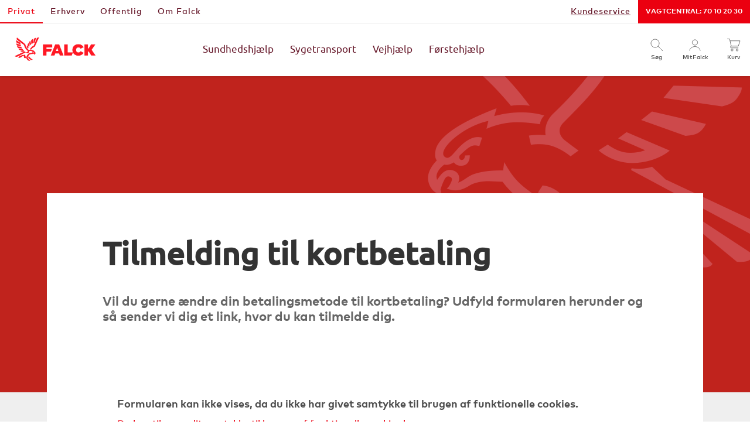

--- FILE ---
content_type: text/html; charset=utf-8
request_url: https://www.falck.dk/selvbetjening/skriv-til-os/tilmelding-til-kortbetaling/
body_size: 17305
content:

<!DOCTYPE html>
<html data-builddate="2025-12-22T10:09:54" lang="da">
<head prefix="og: http://ogp.me/ns#">
    <script src="https://js.monitor.azure.com/scripts/b/ai.2.min.js"></script>
    <script type="text/javascript">

        var init = new Microsoft.ApplicationInsights.ApplicationInsights({
            config: {
                connectionString: 'InstrumentationKey=e5bb237d-675d-4802-bed9-eb4515187262;IngestionEndpoint=https://westeurope-5.in.applicationinsights.azure.com/'
            }
        });
        window.appInsights = init.loadAppInsights();
        window.appInsights.trackPageView();

    </script>
    <script id="CookieConsent" src="https://policy.app.cookieinformation.com/uc.js" data-culture="DA" data-gcm-version="2.0" type="text/javascript" defer></script>
    <script type="text/javascript" src="//cdn-4.convertexperiments.com/js/10049127-100410595.js"></script>



    <meta http-equiv="X-UA-Compatible" content="IE=Edge" />
    <meta http-equiv="Content-Type" content="text/html; charset=utf-8" />
    <meta name="viewport" content="width=device-width, initial-scale=1, maximum-scale=2" />
    <title>Tilmelding til kortbetaling</title>
    <link href="https://www.falck.dk/selvbetjening/skriv-til-os/tilmelding-til-kortbetaling/" rel="canonical" />
    <meta name="description" content="Vil du gerne ændre din betalingsmetode til kortbetaling? Udfyld formularen herunder og så sender vi dig et link, hvor du kan tilmelde dig." />
    <meta name="keywords" content="">
    
    <!-- Varify Personalization Script - Must load before GTM -->
    <script>
        window.varify = window.varify || {};
        window.varify.iid = 3422;
    </script>
    <script src="https://app.varify.io/varify.js"></script>
    <!-- End Varify Personalization Script -->
    
    <!-- Google Tag Manager -->
    <script>
        (function(w, d, s, l, i) {
            w[l] = w[l] || [];
            w[l].push({ 'gtm.start': new Date().getTime(), event: 'gtm.js' });
            var f = d.getElementsByTagName(s)[0], j = d.createElement(s), dl = l != 'dataLayer' ? '&l=' + l : '';
            j.async = true;
            j.src = 'https://www.googletagmanager.com/gtm.js?id=' + i + dl;
            f.parentNode.insertBefore(j, f);
        })(window, document, 'script', 'dataLayer', 'GTM-7FQD');
    </script>
    <!-- End Google Tag Manager -->

    <meta name="ROBOTS" content="NOINDEX, FOLLOW">
    
    <meta property="og:url" content="https://www.falck.dk/selvbetjening/skriv-til-os/tilmelding-til-kortbetaling/"/>
    <meta property="og:type" content="article"/>
    <meta property="og:title" content="Tilmelding til kortbetaling"/>
    <meta property="og:description" content="Vil du gerne ændre din betalingsmetode til kortbetaling? Udfyld formularen herunder og så sender vi dig et link, hvor du kan tilmelde dig."/>


    <link rel="apple-touch-icon" sizes="180x180" href="/Static/favicon/apple-touch-icon.png">
    <link rel="icon" type="image/png" sizes="32x32" href="/Static/favicon/favicon-32x32.png">
    <link rel="icon" type="image/png" sizes="16x16" href="/Static/favicon/favicon-16x16.png">
    <link rel="manifest" href="/Static/favicon/site.webmanifest.json">
    <link rel="mask-icon" href="/Static/favicon/safari-pinned-tab.svg" color="#ff0000">
    <link rel="shortcut icon" href="/Static/favicon/favicon.ico">
    <meta name="msapplication-TileColor" content="#ffffff">
    <meta name="msapplication-config" content="/Static/favicon/browserconfig.xml">
    <meta name="theme-color" content="#ffffff">


    <script type='module' src="/Static/dist/react/index-R96qYOqT.js"></script>



    <link rel="stylesheet" type="text/css" href="/Static/dist/legacy/app-nPAzI1fA.css">
    <script type="module" src="/Static/dist/legacy/index-DwS6qD-t.js"></script>


    
    
    

    <script>
        !function (a, b) {
            "function" == typeof define && define.amd
                ? define([], function () { return a.svg4everybody = b() })
                : "object" == typeof exports
                    ? module.exports = b()
                    : a.svg4everybody = b();
        }(this,
            function () { /*! svg4everybody v2.0.0 | github.com/jonathantneal/svg4everybody */
                function a(a, b) {
                    if (b) {
                        var c = !a.getAttribute("viewBox") && b.getAttribute("viewBox"),
                            d = document.createDocumentFragment(),
                            e = b.cloneNode(!0);
                        for (c && a.setAttribute("viewBox", c); e.childNodes.length;) d.appendChild(e.firstChild);
                        a.appendChild(d);
                    }
                }

                function b(b) {
                    b.onreadystatechange = function () {
                        if (4 === b.readyState) {
                            var c = document.createElement("x");
                            c.innerHTML = b.responseText, b.s.splice(0).map(function (b) {
                                a(b[0], c.querySelector("#" + b[1].replace(/(\W)/g, "\\$1")));
                            });
                        }
                    }, b.onreadystatechange();
                }

                function c(c) {
                    function d() {
                        for (var c; c = e[0];) {
                            var j = c.parentNode;
                            if (j && /svg/i.test(j.nodeName)) {
                                var k = c.getAttribute("xlink:href");
                                if (f && (!g || g(k, j, c))) {
                                    var l = k.split("#"), m = l[0], n = l[1];
                                    if (j.removeChild(c), m.length) {
                                        var o = i[m] = i[m] || new XMLHttpRequest;
                                        o.s || (o.s = [], o.open("GET", m), o.send()), o.s.push([j, n]), b(o);
                                    } else a(j, document.getElementById(n));
                                }
                            }
                        }
                        h(d, 17);
                    }

                    c = c || {};
                    var e = document.getElementsByTagName("use"),
                        f = "shim" in c
                            ? c.shim
                            : /\bEdge\/12\b|\bTrident\/[567]\b|\bVersion\/7.0 Safari\b/.test(navigator.userAgent) ||
                            (navigator.userAgent.match(/AppleWebKit\/(\d+)/) || [])[1] < 537,
                        g = c.validate,
                        h = window.requestAnimationFrame || setTimeout,
                        i = {};
                    f && d();
                }

                return c;
            });
    </script>
    <script>svg4everybody();</script>
</head>
<body>
    <!-- Google Tag Manager -->
    <noscript>
        <iframe src="https://www.googletagmanager.com/ns.html?id=GTM-7FQD"
                height="0" width="0" style="display: none; visibility: hidden">
        </iframe>
    </noscript>
    
    <!-- End Google Tag Manager -->

    <div class="container">

        




        <header>
<nav class="top-bar">
    <div class="top-bar-section clearfix">
        <!-- Left Nav Section -->
        <ul class="left">
                <li>
                    <a href="/privat/" class=" active">
                        Privat
                    </a>
                </li>
                <li>
                    <a href="/erhverv/" class="">
                        Erhverv
                    </a>
                </li>
                <li>
                    <a href="/offentlig/" class="">
                        Offentlig
                    </a>
                </li>
                <li>
                    <a href="/om-falck/" class="">
                        Om Falck
                    </a>
                </li>
        </ul>
        <!-- Right Nav Section Mobil-->
        <ul class="right show-for-medium-down">
                <li>
                    <a href="/kundeservice/" >
                        Kundeservice
                    </a>
                </li>
                <li>
                    <a href="tel:+4570102030"  target=&#39;_blank&#39;>
                        Vagtcentral: 70 10 20 30 
                    </a>
                </li>
        </ul>
        <!-- Right Nav Section Desktop-->
        <ul class="right hide-for-medium-down">
                <li>
                        <a href="/kundeservice/" class="" >
                            Kundeservice
                        </a>
                </li>
                <li>
                        <a href="tel:+4570102030" class=""  target=&#39;_blank&#39;>
                            Vagtcentral: 70 10 20 30 
                        </a>
                </li>
        </ul>
    </div>
</nav>
<div class="clearfix"></div>



<!-- Main navigation - Desktop -->
<nav class="main-nav--desktop full-row show-for-large-up">
    <div class="medium-2 columns site-logo">
        <a href="/">
            <img src="/Static/img/falck-logo-red.png" alt="falck logo" width="138" height="40"/>
        </a>
    </div>
    <div class="medium-7 columns main-nav__menu">
            <ul>
                        <li>
                            <a href="/sundhedshjaelp/" class="main-nav__link " data-target="e5f84d8b">Sundhedshj&#230;lp</a>

                                <div id="dropdownmenu-e5f84d8b-holder" class="dropdownmenu-holder">

<div class="mega-dropdown e5f84d8b">
    <div class="row">
<div class="mega-dropdown__links large-3 columns">
    <div class="mega-dropdown__title">K&#248;b sundhedshj&#230;lp</div>
    <ul>

            <li>
                <a href="/sundhedshjaelp/">Pakke til enkeltperson</a>
            </li>
            <li>
                <a href="/sundhedshjaelp/pakke/husstand/">Pakke til hele husstanden</a>
            </li>
            <li>
                <a href="/sundtsind-for-unge/">SundtSind - Digitale psykologforl&#248;b</a>
            </li>

    </ul>
        <a class="sub-nav--see-more" href="/sundhedshjaelp/fordele/alle/">Se fordele ved Sundhedshj&#230;lp</a>
</div><div class="mega-dropdown__links large-3 columns">
    <div class="mega-dropdown__title">Selvbetjening</div>
    <ul>

            <li>
                <a href="/sundhedshjaelp/ofte-stillede-sporgsmal/sundhedsabonnement/">Oftest stillede sp&#248;rgsm&#229;l</a>
            </li>
            <li>
                <a href="/selvbetjening/sundhed/onlinelaege/">Guide til Online-l&#230;ge</a>
            </li>
            <li>
                <a href="tel:70201482">Ring til Sundhedslinjen: 70 20 14 82</a>
            </li>

    </ul>
        <a class="sub-nav--see-more" href="/selvbetjening/sundhed/">G&#229; til selvbetjening</a>
</div>        
<div class='mega-dropdown__hero mega-dropdown__hero--no-padding large-6 columns'>


<div class="spot-block spot-block--white-text" style="background-image: linear-gradient(90deg, #000 0%, rgba(0, 0, 0, 0.00) 99.44%), url('/globalassets/2.-media/2.1.-pictures/2.1.1.-health-services/raadgivning-topbanner-466x466.new.png?w=720&amp;mode=crop&amp;scale=both')">
    <h3 class="spot-block__title">Online-l&#230;ge n&#229;r det passer dig</h3>
    <div class="spot-block__description"><p class="text-image-block__content__title">Med Falck Online-l&aelig;ge f&aring;r I adgang til erfarne l&aelig;ger hele ugen &ndash; morgen, middag og aften &ndash; ogs&aring; p&aring; helligdage.</p></div>

    <a class="button button-link small uppercase radius spot-block__button" href="/link/907f5c9c320c420582497e0ebeb6d7ca.aspx" style="background-color: #fff; color: #66182a !important;">
        L&#230;s mere

        <svg class="spot-block__arrow" stroke="#66182a">
            <use href="/Static/dist/legacy/spritemap.edeb5e02.svg#sprite-arrow-left-light"></use>
        </svg>
    </a>


</div></div>
    </div>
    <a href="#" class="touch-close show-for-touch" aria-hidden="true">
        <div></div>
    </a>
</div>
                                </div>
                        </li>
                        <li>
                            <a href="/sygetransport/" class="main-nav__link " data-target="64681ef0">Sygetransport</a>

                                <div id="dropdownmenu-64681ef0-holder" class="dropdownmenu-holder">

<div class="mega-dropdown 64681ef0">
    <div class="row">
<div class="mega-dropdown__links large-3 columns">
    <div class="mega-dropdown__title">K&#248;b sygetransport</div>
    <ul>

            <li>
                <a href="/sygetransport/">K&#248;b planlagt eller akut k&#248;rsel</a>
            </li>

    </ul>
        <a class="sub-nav--see-more" href="/sygetransport/fordele/alle/">Se fordele ved Sygetransport</a>
</div><div class="mega-dropdown__links large-3 columns">
    <div class="mega-dropdown__title">Selvbetjening</div>
    <ul>

            <li>
                <a href="/selvbetjening/sundhed/book-koersel/">Book k&#248;rsel</a>
            </li>
            <li>
                <a href="/sygetransport/fordel/saadan-foregaar-turen/">S&#229;dan foreg&#229;r turen</a>
            </li>
            <li>
                <a href="/sygetransport/genveje/ofte-stillede-spoergsmaal/">Ofte stillede sp&#248;rgsm&#229;l</a>
            </li>

    </ul>
        <a class="sub-nav--see-more" href="/selvbetjening/sygetransport/">G&#229; til selvbetjening</a>
</div>        
<div class='mega-dropdown__hero mega-dropdown__hero--no-padding large-6 columns'>


<div class="spot-block spot-block--white-text" style="background-image: linear-gradient(90deg, #000 0%, rgba(0, 0, 0, 0.00) 99.44%), url('/globalassets/2.-media/2.1.-pictures/2.1.2.-patient-transport-services/falck-website-pts-01-mobile-b.jpg?w=720&amp;mode=crop&amp;scale=both')">
    <h3 class="spot-block__title">Book k&#248;rsel</h3>
    <div class="spot-block__description"><p>Du kan booke online eller via telefon. Det er nemt og helt uden visitation.</p></div>

    <a class="button button-link small uppercase radius spot-block__button" href="/link/727cd92a6aac4056901a1a8d0146baff.aspx" style="background-color: #FF1E2D; color: #fff !important;">
        Book nu

        <svg class="spot-block__arrow" stroke="#fff">
            <use href="/Static/dist/legacy/spritemap.edeb5e02.svg#sprite-arrow-left-light"></use>
        </svg>
    </a>


</div></div>
    </div>
    <a href="#" class="touch-close show-for-touch" aria-hidden="true">
        <div></div>
    </a>
</div>
                                </div>
                        </li>
                        <li>
                            <a href="/vejhjaelp/produkter/autohjaelp/" class="main-nav__link " data-target="48c6b06a">Vejhj&#230;lp</a>

                                <div id="dropdownmenu-48c6b06a-holder" class="dropdownmenu-holder">

<div class="mega-dropdown 48c6b06a">
    <div class="row">
<div class="mega-dropdown__links large-3 columns">
    <div class="mega-dropdown__title">K&#248;b vejhj&#230;lp</div>
    <ul>

            <li>
                <a href="/vejhjaelp/produkter/autohjaelp/">Vejhj&#230;lp til bil</a>
            </li>
            <li>
                <a href="/vejhjaelp/produkter/elbil/">Vejhj&#230;lp til elbil</a>
            </li>
            <li>
                <a href="/vejhjaelp/produkter/koereglad/">K&#248;reglad</a>
            </li>
            <li>
                <a href="/vejhjaelp/produkter/handicapscooter/">Handicapscooter &amp; Scooter</a>
            </li>
            <li>
                <a href="/vejhjaelp/produkter/vejhjaelp-mc/">Motorcykel</a>
            </li>
            <li>
                <a href="/vejhjaelp/produkter/vejhjaelp/">Se andre k&#248;ret&#248;jer og produkter</a>
            </li>

    </ul>
        <a class="sub-nav--see-more" href="/vejhjaelp/produkter/autohjaelp/falck-vejhjaelp-fordele/">Se fordele ved vejhj&#230;lp til bil</a>
</div><div class="mega-dropdown__links large-3 columns">
    <div class="mega-dropdown__title">Selvbetjening</div>
    <ul>

            <li>
                <a href="/selvbetjening/book-hjulskifte/">Hjulskifte og hjulopbevaring</a>
            </li>
            <li>
                <a href="/selvbetjening/bonuspartner/">Service eller reparation</a>
            </li>
            <li>
                <a href="/selvbetjening/minitjek-vaerkstedstjek/">V&#230;rkstedstjek og minitjek</a>
            </li>
            <li>
                <a href="/selvbetjening/bilsyn/">Bilsyn</a>
            </li>
            <li>
                <a href="/selvbetjening/stenslag/">Reparation af stenslag</a>
            </li>
            <li>
                <a href="/selvbetjening/vejhjalpsrabatter/">Fordelskort</a>
            </li>

    </ul>
        <a class="sub-nav--see-more" href="/selvbetjening/vejhjaelp/">G&#229; til selvbetjening</a>
</div>        
<div class='mega-dropdown__hero mega-dropdown__hero--no-padding large-6 columns'>


<div class="spot-block spot-block--white-text" style="background-image: linear-gradient(90deg, #000 0%, rgba(0, 0, 0, 0.00) 99.44%), url('/globalassets/2.-media/2.1.-pictures/2.1.3.-roadside-assistance/2.1.3.-services/vejhjaelp_europadaekning.jpg?w=720&amp;mode=crop&amp;scale=both')">
    <h3 class="spot-block__title">Vejhj&#230;lp Europa 0 kr,-</h3>
    <div class="spot-block__description"><p>Med Vejhj&aelig;lp Europa fra Falck har du mulighed for at f&aring; vejhj&aelig;lp i udlandet, n&aring;r du er p&aring; bilferie eller k&oslash;rer ture til andre lande i Europa.</p></div>

    <a class="button button-link small uppercase radius spot-block__button" href="/link/87b23194e110410a8a44cf1b0ed3a07c.aspx" style="background-color: #FF1E2D; color: #fff !important;">
        L&#230;s mere

        <svg class="spot-block__arrow" stroke="#fff">
            <use href="/Static/dist/legacy/spritemap.edeb5e02.svg#sprite-arrow-left-light"></use>
        </svg>
    </a>


</div></div>
    </div>
    <a href="#" class="touch-close show-for-touch" aria-hidden="true">
        <div></div>
    </a>
</div>
                                </div>
                        </li>
                        <li>
                            <a href="/foerstehjaelp/" class="main-nav__link " data-target="872d101f">F&#248;rstehj&#230;lp</a>

                                <div id="dropdownmenu-872d101f-holder" class="dropdownmenu-holder">

<div class="mega-dropdown 872d101f">
    <div class="row">
<div class="mega-dropdown__links large-3 columns">
    <div class="mega-dropdown__title">K&#248;b f&#248;rstehj&#230;lpsprodukter</div>
    <ul>

            <li>
                <a href="/foerstehjaelp/produkter/foerstehjaelpskursus/">F&#248;rstehj&#230;lpskurser</a>
            </li>
            <li>
                <a href="/foerstehjaelp/produkter/smaaboern/">F&#248;rstehj&#230;lp til sm&#229;b&#248;rn</a>
            </li>
            <li>
                <a href="/foerstehjaelp/produkter/foerstehjaelpskasse/">F&#248;rstehj&#230;lpskasse</a>
            </li>
            <li>
                <a href="/foerstehjaelp/produkter/specialkasser/">F&#248;rstehj&#230;lpskasse Bil</a>
            </li>

    </ul>
        <a class="sub-nav--see-more" href="/foerstehjaelp/">Se alt om f&#248;rstehj&#230;lp</a>
</div><div class="mega-dropdown__links large-3 columns">
    <div class="mega-dropdown__title">Selvbetjening</div>
    <ul>

            <li>
                <a href="/brug-dit-abonnement/sundhed-og-forstehjalp/genopfyld-forstehjalpskasser/">Genopfyld f&#248;rstehj&#230;lpsudstyr</a>
            </li>
            <li>
                <a href="/brug-dit-abonnement/sundhed-og-forstehjalp/book-forstehjalp--og-brandslukningskurser/">Book f&#248;rstehj&#230;lpskursus</a>
            </li>
            <li>
                <a href="/foerstehjaelp/saadan-goer-du/foerstehjaelpsraad/">Se f&#248;rstehj&#230;lpsr&#229;d</a>
            </li>

    </ul>
        <a class="sub-nav--see-more" href="/foerstehjaelp/selvbetjening/ofte-stillede-spoergsmaal/">Ofte stillede sp&#248;rgsm&#229;l</a>
</div>        
<div class='mega-dropdown__hero mega-dropdown__hero--no-padding large-6 columns'>


<div class="spot-block spot-block--white-text" style="background-image: linear-gradient(90deg, #000 0%, rgba(0, 0, 0, 0.00) 99.44%), url('/contentassets/ab053f3e90a24bb2be6fe944f757d929/fhkasse-nobackground-1.png?w=720&amp;mode=crop&amp;scale=both')">
    <h3 class="spot-block__title">F&#248;rstehj&#230;lpskassen</h3>
    <div class="spot-block__description"><p>Bliv klar til de sm&aring; ulykker med en f&oslash;rstehj&aelig;lpskasse fra Falck.</p></div>

    <a class="button button-link small uppercase radius spot-block__button" href="/link/4571e331b4ae40f79b1dab2b7bef0fc3.aspx" style="background-color: #FF1E2D; color: #fff !important;">
        L&#230;s mere

        <svg class="spot-block__arrow" stroke="#fff">
            <use href="/Static/dist/legacy/spritemap.edeb5e02.svg#sprite-arrow-left-light"></use>
        </svg>
    </a>


</div></div>
    </div>
    <a href="#" class="touch-close show-for-touch" aria-hidden="true">
        <div></div>
    </a>
</div>
                                </div>
                        </li>
            </ul>
    </div>
    <div class="medium-3 columns main-nav__right">

        <a href="/search/" class="main-nav__iconlink js-search-icon">
            <svg class="icon main-menu-icon">
                <use xlink:href="/Static/dist/legacy/spritemap.edeb5e02.svg#sprite-dhc-search"/>
            </svg>
            <span class="label">S&#248;g</span>
        </a>

            <div class="loginbutton-wrapper">
                <a href="/login/"  data-options="align:bottom" aria-controls="logindropdown" aria-expanded="false" class="main-nav__iconlink dropdown" id="SelfServiceDropdownButton">
                    <svg class="icon main-menu-icon">
                        <use xlink:href="/Static/dist/legacy/spritemap.edeb5e02.svg#sprite-dhc-user"/>
                    </svg>
                    <span class="label">MitFalck</span>
                </a>
            </div>

        <a href="/checkout/shopping-cart/" class=" main-nav__iconlink js-basket-icon">
            <svg class="icon main-menu-icon">
                <use xlink:href="/Static/dist/legacy/spritemap.edeb5e02.svg#sprite-dhc-cart"/>
            </svg>
            <span class="label">Kurv</span>

            <span id="basket-preview-countupdate" class="main-nav__link__basket-quantity" style="display: none;">0</span>
        </a>
    </div>

    <script type="module">
        import { initializeHeader } from '/Static/dist/legacy/index-DwS6qD-t.js';
        initializeHeader();
        var menuEntries = [];
                menuEntries.push({ id: 'e5f84d8b', model: {"CurrentPageLink":"60568","MenuItem":{"Url":"/sundhedshjaelp/","Active":false,"Title":"Sundhedshjælp","MobileTitle":"Sundhedshjælp","ContentLink":"52950","TargetNewWindow":false,"BindingId":"e5f84d8b","LinksToPage":null,"Order":0}}});
                menuEntries.push({ id: '64681ef0', model: {"CurrentPageLink":"60568","MenuItem":{"Url":"/sygetransport/","Active":false,"Title":"Sygetransport","MobileTitle":"Sygetransport","ContentLink":"34013","TargetNewWindow":false,"BindingId":"64681ef0","LinksToPage":null,"Order":0}}});
                menuEntries.push({ id: '48c6b06a', model: {"CurrentPageLink":"60568","MenuItem":{"Url":"/vejhjaelp/produkter/autohjaelp/","Active":false,"Title":"Vejhjælp","MobileTitle":"Vejhjælp","ContentLink":"69","TargetNewWindow":false,"BindingId":"48c6b06a","LinksToPage":null,"Order":0}}});
                menuEntries.push({ id: '872d101f', model: {"CurrentPageLink":"60568","MenuItem":{"Url":"/foerstehjaelp/","Active":false,"Title":"Førstehjælp","MobileTitle":"Førstehjælp","ContentLink":"72","TargetNewWindow":false,"BindingId":"872d101f","LinksToPage":null,"Order":0}}});


        $(document).ready(function () {
            $(document).foundation('dropdown');
            menuEntries.forEach(function (index, value) {
                         var ddmholder = $('#dropdownmenu-' + value.id + '-holder');
                         var ddmholderparent = ddmholder.parent();
                         $('div[id^=buttonarea]', ddmholderparent).not('[data-product-code=""]').each(function (index, item) {
                            var productCode = $(item).attr('data-product-code');
                         $(item).on('click', function () {
                                window.addtobasketfunc(productCode);
                            });
                         });
                    });
                });
    </script>
</nav>



<!-- Main navigation - Mobile -->
<nav class="main-nav--mobile hide-for-large-up">
    <div class="small-5 columns site-logo">
        <a href="/" aria-label="G&#229; til Falck.dk">
            <img style="width: 93px" src="/Static/img/falck-logo-red.png" alt="Falck logo" width="93" height="28"/>
        </a>
    </div>
    <div class="small-7 columns column-right">

                <a href="/login/" class="user-icon main-nav__iconlink">
                        <svg class="icon main-menu-icon">
        <use xlink:href="/Static/dist/legacy/spritemap.edeb5e02.svg#sprite-dhc-user"/>
    </svg>
    <span class="label">MitFalck</span>

                </a>

        <button class="main-nav__iconlink js-basket-icon removelink-onload">
            <svg class="icon main-menu-icon">
                <use xlink:href="/Static/dist/legacy/spritemap.edeb5e02.svg#sprite-dhc-cart"/>
            </svg>
            <span class="label">Kurv</span>

            <span id="basket-preview-mobile-countupdate" class="main-nav__link__basket-quantity" style="display: none;">0</span>
        </button>

        <button class="burger-icon main-nav__iconlink" data-target="#main-nav--mobile--menu">
            <div class="icon">
                <div></div>
            </div>
            <span class="label">Menu</span>
        </button>
    </div>
</nav>

<!-- Main navigation Menu - Mobile -->

<div class=" hide-for-large-up" id="main-nav--mobile--user--menu">
    <div class="main-nav--mobile--menu--hidden">
                    <div class="main-nav--mobile--menu--dropdown main-nav--mobile--split">
                <ul>
                            <li class="item">
                                <a href="https://www.mit.falck.dk/">MitFalck oversigt</a>
                            </li>
                            <li class="item">
                                <a href="https://www.mit.falck.dk/profil/">Min profil</a>
                            </li>
                </ul>
                <div class="bottom-contents">
                    <a class="button-with-icon" href="https://www.mit.falck.dk/">
                        <span class="label">log ind p&#229; Mitfalck</span>
                        <svg class="icon dhc-user">
                            <use xlink:href="/Static/dist/legacy/spritemap.edeb5e02.svg#sprite-dhc-user"/>
                        </svg>
                    </a>

                        <div class="create-user">
                            Har du ikke en bruger? <a href="https://ciam.falck.com:30443/v5/cic_mdb_cts/view/users/initresetpass">Opret dig nu</a>
                        </div>
                </div>
            </div>
    </div>
</div>

            <div class="main-nav--mobile--burger-menu-container main-nav--mobile--menu--hidden hide-for-large-up">
                <ul class="main-nav--mobile--menu--sections">
                            <li>
                                <a href="/privat/" class="active">Privat</a>
                            </li>
                            <li>
                                <a href="/erhverv/">Erhverv</a>
                            </li>
                            <li>
                                <a href="/offentlig/">Offentlig</a>
                            </li>
                            <li>
                                <a href="/om-falck/">Om Falck</a>
                            </li>
                </ul>



<div class="mobile-menu-search">
    <div class="mobile-menu-search__box">
        <button class="mobile-menu-search__search-button">
            <svg class="mobile-menu-search__magnifier-icon mobile-search-icon">
                <use xlink:href="/Static/dist/legacy/spritemap.edeb5e02.svg#sprite-dhc-search"/>
            </svg>
        </button>

        <input type="search" placeholder="S&#248;g" class="mobile-menu-search__input" role="search" autocomplete="off"/>

        <button class="mobile-menu-search__clear-button">
            <svg class="mobile-menu-search__cross-icon">
                <use xlink:href="/Static/dist/legacy/spritemap.edeb5e02.svg#sprite-circle-cross"/>
            </svg>
        </button>
    </div>

    <div class="site-search-container__autocomplete-body"></div>
</div>


<ul class="main-nav--mobile--menu--dropdown" id="mobile_menu_main">
        <li>
            <a href="#" class="menu-click-event has-children" data-linkedmenuid="e5f84d8b">
                Sundhedshj&#230;lp
                <svg class="main-nav--mobile--menu--caret">
                    <use xlink:href="/Static/dist/legacy/spritemap.edeb5e02.svg#sprite-caret"/>
                </svg>
            </a>
        </li>
        <li>
            <a href="#" class="menu-click-event has-children" data-linkedmenuid="64681ef0">
                Sygetransport
                <svg class="main-nav--mobile--menu--caret">
                    <use xlink:href="/Static/dist/legacy/spritemap.edeb5e02.svg#sprite-caret"/>
                </svg>
            </a>
        </li>
        <li>
            <a href="#" class="menu-click-event has-children" data-linkedmenuid="48c6b06a">
                Vejhj&#230;lp
                <svg class="main-nav--mobile--menu--caret">
                    <use xlink:href="/Static/dist/legacy/spritemap.edeb5e02.svg#sprite-caret"/>
                </svg>
            </a>
        </li>
        <li>
            <a href="#" class="menu-click-event has-children" data-linkedmenuid="872d101f">
                F&#248;rstehj&#230;lp
                <svg class="main-nav--mobile--menu--caret">
                    <use xlink:href="/Static/dist/legacy/spritemap.edeb5e02.svg#sprite-caret"/>
                </svg>
            </a>
        </li>
        <li>
            <a href="#" class="menu-click-event has-children" data-linkedmenuid="3b097035">
                Kundeservice
                <svg class="main-nav--mobile--menu--caret">
                    <use xlink:href="/Static/dist/legacy/spritemap.edeb5e02.svg#sprite-caret"/>
                </svg>
            </a>
        </li>


        <li class="main-nav--mobile--menu--spotblock">



<div class="spot-block spot-block--white-text" style="background-image: linear-gradient(90deg, #000 0%, rgba(0, 0, 0, 0.00) 99.44%), url('/globalassets/2.-media/2.1.-pictures/2.1.1.-health-services/2.1.1-sundtsind/sundtsind-mobile-7.png?w=720&amp;mode=crop&amp;scale=both')">
    <h3 class="spot-block__title">Falck SundtSind</h3>
    <div class="spot-block__description"><p>Falck SundtSind er digitale psykologforl&oslash;b for unge over 18 &aring;r. Du f&aring;r samtaler med den samme psykolog, guidede &oslash;velser og hurtig adgang til st&oslash;tte via vores app.</p></div>

    <a class="button button-link small uppercase radius spot-block__button" href="/link/31701397332d4be6aa03933f3f21cb13.aspx" style="background-color: #66182a; color: #fff !important;">
        Se forl&#248;bet

        <svg class="spot-block__arrow" stroke="#fff">
            <use href="/Static/dist/legacy/spritemap.edeb5e02.svg#sprite-arrow-left-light"></use>
        </svg>
    </a>


</div>
        </li>
</ul>





<div id="mobile-dropdownmenu-holder" class="mobile-dropdownmenu-holder">


        <ul class="main-nav--mobile--menu--dropdown" id="e5f84d8b" style="display: none;">
            <li class="main-nav--mobile--menu--dropdown__menu-back-container">
                <a href="#" class="menu-click-event main-nav--mobile--menu--dropdown__menu-back" data-linkedmenuid="mobile_menu_main">
                    <svg class="main-nav--mobile--menu--caret">
                        <use xlink:href="/Static/dist/legacy/spritemap.edeb5e02.svg#sprite-caret"/>
                    </svg>
                    Tilbage
                </a>
            </li>
                        <li>
                            <a href="/sundhedshjaelp/">Pakke til enkeltperson</a>
                        </li>
                        <li>
                            <a href="/sundhedshjaelp/pakke/husstand/">Pakke til hele husstanden</a>
                        </li>
                        <li>
                            <a href="/sundtsind-for-unge/">SundtSind - Digitale psykologforl&#248;b</a>
                        </li>
                    <li>
                        <a class="sub-nav--see-more" href="/sundhedshjaelp/fordele/alle/">Se fordele ved Sundhedshj&#230;lp</a>
                    </li>
                        <li>
                            <a href="#" class="menu-click-event has-children" data-linkedmenuid="e5f84d8b-Selvbetjening">
                                Selvbetjening

                                <svg class="main-nav--mobile--menu--caret">
                                    <use xlink:href="/Static/dist/legacy/spritemap.edeb5e02.svg#sprite-caret"/>
                                </svg>
                            </a>
                        </li>

        </ul>
            <ul class="main-nav--mobile--menu--dropdown" id="e5f84d8b-Selvbetjening" style="display: none;">
                <li class="main-nav--mobile--menu--dropdown__menu-back-container">
                    <a href="#" class="menu-click-event main-nav--mobile--menu--dropdown__menu-back" data-linkedmenuid="e5f84d8b">
                        <svg class="main-nav--mobile--menu--caret">
                            <use xlink:href="/Static/dist/legacy/spritemap.edeb5e02.svg#sprite-caret"/>
                        </svg>
                        Tilbage
                    </a>
                </li>
                    <li>
                        <a href="/sundhedshjaelp/ofte-stillede-sporgsmal/sundhedsabonnement/">Oftest stillede sp&#248;rgsm&#229;l </a>
                    </li>
                    <li>
                        <a href="/selvbetjening/sundhed/onlinelaege/">Guide til Online-l&#230;ge </a>
                    </li>
                    <li>
                        <a href="tel:70201482">Ring til Sundhedslinjen: 70 20 14 82 </a>
                    </li>
                <li>
                    <a class="sub-nav--see-more" href="/selvbetjening/sundhed/">Selvbetjening</a>
                </li>

            </ul>
        <ul class="main-nav--mobile--menu--dropdown" id="64681ef0" style="display: none;">
            <li class="main-nav--mobile--menu--dropdown__menu-back-container">
                <a href="#" class="menu-click-event main-nav--mobile--menu--dropdown__menu-back" data-linkedmenuid="mobile_menu_main">
                    <svg class="main-nav--mobile--menu--caret">
                        <use xlink:href="/Static/dist/legacy/spritemap.edeb5e02.svg#sprite-caret"/>
                    </svg>
                    Tilbage
                </a>
            </li>
                        <li>
                            <a href="/sygetransport/">K&#248;b planlagt eller akut k&#248;rsel</a>
                        </li>
                    <li>
                        <a class="sub-nav--see-more" href="/sygetransport/fordele/alle/">Se fordele ved Sygetransport</a>
                    </li>
                        <li>
                            <a href="#" class="menu-click-event has-children" data-linkedmenuid="64681ef0-Selvbetjening">
                                Selvbetjening

                                <svg class="main-nav--mobile--menu--caret">
                                    <use xlink:href="/Static/dist/legacy/spritemap.edeb5e02.svg#sprite-caret"/>
                                </svg>
                            </a>
                        </li>

        </ul>
            <ul class="main-nav--mobile--menu--dropdown" id="64681ef0-Selvbetjening" style="display: none;">
                <li class="main-nav--mobile--menu--dropdown__menu-back-container">
                    <a href="#" class="menu-click-event main-nav--mobile--menu--dropdown__menu-back" data-linkedmenuid="64681ef0">
                        <svg class="main-nav--mobile--menu--caret">
                            <use xlink:href="/Static/dist/legacy/spritemap.edeb5e02.svg#sprite-caret"/>
                        </svg>
                        Tilbage
                    </a>
                </li>
                    <li>
                        <a href="/selvbetjening/sundhed/book-koersel/">Book k&#248;rsel </a>
                    </li>
                    <li>
                        <a href="/sygetransport/fordel/saadan-foregaar-turen/">S&#229;dan foreg&#229;r turen </a>
                    </li>
                    <li>
                        <a href="/sygetransport/genveje/ofte-stillede-spoergsmaal/">Ofte stillede sp&#248;rgsm&#229;l </a>
                    </li>
                <li>
                    <a class="sub-nav--see-more" href="/selvbetjening/sygetransport/">Selvbetjening</a>
                </li>

            </ul>
        <ul class="main-nav--mobile--menu--dropdown" id="48c6b06a" style="display: none;">
            <li class="main-nav--mobile--menu--dropdown__menu-back-container">
                <a href="#" class="menu-click-event main-nav--mobile--menu--dropdown__menu-back" data-linkedmenuid="mobile_menu_main">
                    <svg class="main-nav--mobile--menu--caret">
                        <use xlink:href="/Static/dist/legacy/spritemap.edeb5e02.svg#sprite-caret"/>
                    </svg>
                    Tilbage
                </a>
            </li>
                        <li>
                            <a href="/vejhjaelp/produkter/autohjaelp/">Vejhj&#230;lp til bil</a>
                        </li>
                        <li>
                            <a href="/vejhjaelp/produkter/elbil/">Vejhj&#230;lp til elbil</a>
                        </li>
                        <li>
                            <a href="/vejhjaelp/produkter/koereglad/">K&#248;reglad</a>
                        </li>
                        <li>
                            <a href="/vejhjaelp/produkter/handicapscooter/">Handicapscooter &amp; Scooter</a>
                        </li>
                        <li>
                            <a href="/vejhjaelp/produkter/vejhjaelp-mc/">Motorcykel</a>
                        </li>
                        <li>
                            <a href="/vejhjaelp/produkter/vejhjaelp/">Se andre k&#248;ret&#248;jer og produkter</a>
                        </li>
                    <li>
                        <a class="sub-nav--see-more" href="/vejhjaelp/produkter/autohjaelp/falck-vejhjaelp-fordele/">Se fordele ved vejhj&#230;lp til bil</a>
                    </li>
                        <li>
                            <a href="#" class="menu-click-event has-children" data-linkedmenuid="48c6b06a-Selvbetjening">
                                Selvbetjening

                                <svg class="main-nav--mobile--menu--caret">
                                    <use xlink:href="/Static/dist/legacy/spritemap.edeb5e02.svg#sprite-caret"/>
                                </svg>
                            </a>
                        </li>

        </ul>
            <ul class="main-nav--mobile--menu--dropdown" id="48c6b06a-Selvbetjening" style="display: none;">
                <li class="main-nav--mobile--menu--dropdown__menu-back-container">
                    <a href="#" class="menu-click-event main-nav--mobile--menu--dropdown__menu-back" data-linkedmenuid="48c6b06a">
                        <svg class="main-nav--mobile--menu--caret">
                            <use xlink:href="/Static/dist/legacy/spritemap.edeb5e02.svg#sprite-caret"/>
                        </svg>
                        Tilbage
                    </a>
                </li>
                    <li>
                        <a href="/selvbetjening/book-hjulskifte/">Hjulskifte og hjulopbevaring </a>
                    </li>
                    <li>
                        <a href="/selvbetjening/bonuspartner/">Service eller reparation </a>
                    </li>
                    <li>
                        <a href="/selvbetjening/minitjek-vaerkstedstjek/">V&#230;rkstedstjek og minitjek </a>
                    </li>
                    <li>
                        <a href="/selvbetjening/bilsyn/">Bilsyn </a>
                    </li>
                    <li>
                        <a href="/selvbetjening/stenslag/">Reparation af stenslag </a>
                    </li>
                    <li>
                        <a href="/selvbetjening/vejhjalpsrabatter/">Fordelskort </a>
                    </li>
                <li>
                    <a class="sub-nav--see-more" href="/selvbetjening/vejhjaelp/">Selvbetjening</a>
                </li>

            </ul>
        <ul class="main-nav--mobile--menu--dropdown" id="872d101f" style="display: none;">
            <li class="main-nav--mobile--menu--dropdown__menu-back-container">
                <a href="#" class="menu-click-event main-nav--mobile--menu--dropdown__menu-back" data-linkedmenuid="mobile_menu_main">
                    <svg class="main-nav--mobile--menu--caret">
                        <use xlink:href="/Static/dist/legacy/spritemap.edeb5e02.svg#sprite-caret"/>
                    </svg>
                    Tilbage
                </a>
            </li>
                        <li>
                            <a href="/foerstehjaelp/produkter/foerstehjaelpskursus/">F&#248;rstehj&#230;lpskurser</a>
                        </li>
                        <li>
                            <a href="/foerstehjaelp/produkter/smaaboern/">F&#248;rstehj&#230;lp til sm&#229;b&#248;rn</a>
                        </li>
                        <li>
                            <a href="/foerstehjaelp/produkter/foerstehjaelpskasse/">F&#248;rstehj&#230;lpskasse</a>
                        </li>
                        <li>
                            <a href="/foerstehjaelp/produkter/specialkasser/">F&#248;rstehj&#230;lpskasse Bil</a>
                        </li>
                    <li>
                        <a class="sub-nav--see-more" href="/foerstehjaelp/">Se alt om f&#248;rstehj&#230;lp</a>
                    </li>
                        <li>
                            <a href="#" class="menu-click-event has-children" data-linkedmenuid="872d101f-Selvbetjening">
                                Selvbetjening

                                <svg class="main-nav--mobile--menu--caret">
                                    <use xlink:href="/Static/dist/legacy/spritemap.edeb5e02.svg#sprite-caret"/>
                                </svg>
                            </a>
                        </li>

        </ul>
            <ul class="main-nav--mobile--menu--dropdown" id="872d101f-Selvbetjening" style="display: none;">
                <li class="main-nav--mobile--menu--dropdown__menu-back-container">
                    <a href="#" class="menu-click-event main-nav--mobile--menu--dropdown__menu-back" data-linkedmenuid="872d101f">
                        <svg class="main-nav--mobile--menu--caret">
                            <use xlink:href="/Static/dist/legacy/spritemap.edeb5e02.svg#sprite-caret"/>
                        </svg>
                        Tilbage
                    </a>
                </li>
                    <li>
                        <a href="/brug-dit-abonnement/sundhed-og-forstehjalp/genopfyld-forstehjalpskasser/">Genopfyld f&#248;rstehj&#230;lpsudstyr </a>
                    </li>
                    <li>
                        <a href="/brug-dit-abonnement/sundhed-og-forstehjalp/book-forstehjalp--og-brandslukningskurser/">Book f&#248;rstehj&#230;lpskursus </a>
                    </li>
                    <li>
                        <a href="/foerstehjaelp/saadan-goer-du/foerstehjaelpsraad/">Se f&#248;rstehj&#230;lpsr&#229;d </a>
                    </li>
                <li>
                    <a class="sub-nav--see-more" href="/foerstehjaelp/selvbetjening/ofte-stillede-spoergsmaal/">Selvbetjening</a>
                </li>

            </ul>
        <ul class="main-nav--mobile--menu--dropdown" id="3b097035" style="display: none;">
            <li class="main-nav--mobile--menu--dropdown__menu-back-container">
                <a href="#" class="menu-click-event main-nav--mobile--menu--dropdown__menu-back" data-linkedmenuid="mobile_menu_main">
                    <svg class="main-nav--mobile--menu--caret">
                        <use xlink:href="/Static/dist/legacy/spritemap.edeb5e02.svg#sprite-caret"/>
                    </svg>
                    Tilbage
                </a>
            </li>
                        <li>
                            <a href="tel:70102031">Ring til kundeservice</a>
                        </li>
                    <li>
                        <a class="sub-nav--see-more" href="/selvbetjening/skriv-til-os/">Skriv til os</a>
                    </li>
                        <li>
                            <a href="#" class="menu-click-event has-children" data-linkedmenuid="3b097035-Selvbetjening">
                                Selvbetjening

                                <svg class="main-nav--mobile--menu--caret">
                                    <use xlink:href="/Static/dist/legacy/spritemap.edeb5e02.svg#sprite-caret"/>
                                </svg>
                            </a>
                        </li>

        </ul>
            <ul class="main-nav--mobile--menu--dropdown" id="3b097035-Selvbetjening" style="display: none;">
                <li class="main-nav--mobile--menu--dropdown__menu-back-container">
                    <a href="#" class="menu-click-event main-nav--mobile--menu--dropdown__menu-back" data-linkedmenuid="3b097035">
                        <svg class="main-nav--mobile--menu--caret">
                            <use xlink:href="/Static/dist/legacy/spritemap.edeb5e02.svg#sprite-caret"/>
                        </svg>
                        Tilbage
                    </a>
                </li>
                    <li>
                        <a href="/selvbetjening/sundhed/">Sundhedshj&#230;lp </a>
                    </li>
                    <li>
                        <a href="/selvbetjening/sygetransport/">Sygetransport </a>
                    </li>
                    <li>
                        <a href="/selvbetjening/vejhjaelp/">Vejhj&#230;lp </a>
                    </li>
                    <li>
                        <a href="/selvbetjening/foerstehjaelp/">F&#248;rstehj&#230;lp </a>
                    </li>
                    <li>
                        <a href="/selvbetjening/bolig/">Bolig </a>
                    </li>
                <li>
                    <a class="sub-nav--see-more" href="/selvbetjening/">Selvbetjening</a>
                </li>

            </ul>

</div>

<script type="module">
    import {} from '/Static/dist/legacy/index-DwS6qD-t.js';

    $(document).ready(function () {
        $('.main-nav--mobile--menu .menu-click-event').on("click", function (e) {
                e.preventDefault();
                var linkedMenuId = $(this).data('linkedmenuid');
                $(this).parents('ul').first().hide();
                $('#' + linkedMenuId).fadeIn('fast');
            });
        });

</script>
            </div>

            <div id="basket-preview-ajaxupdate">

<script>

    function clickFunction(elm) {
        if ($(elm).hasClass('disabled')) {
            event.preventDefault();
        } else {
            
                    dataLayer.push({ ecommerce: null });
                    dataLayer.push({
  "event": "begin_checkout",
  "ecommerce": {
    "currency": "DKK",
    "value": 0.0,
    "affiliation": "https://www.falck.dk/",
    "items": []
  }
});
                
;
            document.getElementById('basketPreviewOrder').submit();
        }
    }

</script>


<div class="basket-preview" id="js-basket-preview">
    <div class="basket-preview__overview">
        <div class="basket-preview__header">
            <span class="basket-preview__customer-service">
                <svg class="basket-preview__customer-service-icon">
                    <use href="/Static/dist/legacy/spritemap.edeb5e02.svg#sprite-headset"></use>
                </svg>
                Kundeservice 70 10 20 31
            </span>
        </div>
            <div class="basket-preview__orderlines">
                <div class="basket-preview__table">
                    <div class="basket-preview__tbody">

                    </div>
                </div>

                <div class="basket-preview__orderlines-footer">
                    <div class="basket-preview__total-label">
                        Din pris pr. m&#229;ned
                    </div>

                    <div class="basket-preview__total-price">
0  kr.                    </div>
                </div>
            </div>
        <div class="basket-preview__footer">
            <div id="basketPreviewGotoBasketSection">
                <a id="basketPreviewGotoBasketButton" href="/checkout/shopping-cart/" class="button button-white ">
                    Se kurven
                </a>
            </div>
            <div id="basketPreviewOrderSection">
                <button id="basketPreviewOrderButton" onclick="clickFunction(this)" class="button disabled">
                    G&#229; til bestilling
                </button>
            </div>

<form action="/checkout/shopping-cart/Checkout" id="basketPreviewOrder" method="post"><input name="__RequestVerificationToken" type="hidden" value="k8cFetI7AlEsJ5XdHB5TO7L-6Tc97LR8Gzf3C6zbKqszhR7Q_WYNSpYYgSf2uOPLpNXXZM4uzscXgsxkQhXGxxcLw3OVyrYkiUGKFy0-_tY1" /></form>        </div>
    </div>
</div>
            </div>
        </header>


            <script type="module">
                import {} from '/Static/dist/legacy/index-DwS6qD-t.js';

                $(function () {
                $.ajax({
                type: "POST",
                    url: "/selvbetjening/skriv-til-os/tilmelding-til-kortbetaling/GetHeaderBasketPreview/",
                    content: "application/json; charset=utf-8",
                    dataType: "json",
                    success: function (data, status, xhr) {
                        $('#basket-preview-ajaxupdate').html(data.pViewHtml);
                        $('#basket-preview-countupdate').html(data.counter);
                    data.counter > 0 ? $('#basket-preview-countupdate').show() : $('#basket-preview-countupdate').hide();
                }
            });
        });
            
            </script>

        <main>
            
<div class="topbanner topbanner--content show-for-medium-up">
    <picture>
        <source srcset="/globalassets/2.-media/2.1.-pictures/2.1.9.-others/2.1.9.-falck-backgrounds-and-logos/fh_1920x540_wallpaper_kundeservice.jpg.png?h=540&w=1920&mode=crop&scale=both" media="(min-width: 1024px)"  width="1920" height="540" >
        <img src="/globalassets/2.-media/2.1.-pictures/2.1.9.-others/2.1.9.-falck-backgrounds-and-logos/fh_1920x540_wallpaper_kundeservice.jpg.png?h=300&w=900&mode=crop&scale=both" alt="Visual content for the webpage" class="topbanner__content-img"  width="900" height="300" loading="lazy">
    </picture>
</div>

<div class="main-section">
    <div class="contentpage contentpage--wide row collapse">
        <div class="columns white-bg contentpage__section">
            <article class="article-page">
                <h1>Tilmelding til kortbetaling</h1>
                <p class="article-page__teaser">Vil du gerne &#230;ndre din betalingsmetode til kortbetaling? Udfyld formularen herunder og s&#229; sender vi dig et link, hvor du kan tilmelde dig.</p>
                
            </article>
            <div class="row"><div>


<div class="cookie-fallback form-assembly-cookie-fallback-text visible">
    <p class="cookie-fallback__text">
        Formularen kan ikke vises, da du ikke har givet samtykke til brugen af funktionelle cookies.
    </p>
    <a class="cookie-fallback__link" openCookieConsentModal>
        Du kan tilpasse dit samtykke til brugen af funktionelle cookies her.
    </a>
</div></div><div><div class="js-smoothscroll" id="js-laes-mere"></div></div><div><div class="row" data-equalizer=""><div class="DoubleHalfWidthContainer" data-equalizer-watch="">

<div class="row collapse">
    <div class="column">
        <div class="text-block"
             style="background-color: #fff;color:#66182a;">
            <div class="textblock-wrap" style="color:#66182a;">
<h3>S&aring;dan tilmelder du dit kort til kortbetaling</h3>
<p>Vi har lavet en video, som viser dig, hvordan du nemt og hurtigt kan &aelig;ndre din betalingsmetode p&aring; dit abonnement til kortbetaling.</p>
<p>Tryk p&aring; videoen og se hvordan du g&oslash;r.</p>            </div>
        </div>
    </div>
</div>

<script type="module">
    import { showMoreInit } from '/Static/dist/legacy/index-DwS6qD-t.js';
    showMoreInit();
</script></div><div class="DoubleHalfWidthContainer" data-equalizer-watch="">




<div id="2fcadc0a-ea09-475a-97d0-9649bcb03b9a" style="height: 100%">
        <div class="video-module" data-reveal-id="video-modal-u8ukxbBaiVo">
            <div class="flex-video push-up widescreen" style="background-image: url(/globalassets/2.-media/2.1.-pictures/2.1.6.-customer-service-and-self-service/tilmeld-kortbetaling.png?w=710&amp;mode=crop&amp;scale=both);">
                <div class="play-button">
                    <i class="fa fa-play"></i>
                </div>
                <div class="video-module__text-overlay">
                    
                </div>
            </div>
        </div>
        <dialog id="video-modal-u8ukxbBaiVo" class="reveal-modal video-modal video-modal-2fcadc0a-ea09-475a-97d0-9649bcb03b9a" data-video-id="u8ukxbBaiVo" data-reveal aria-hidden="true">
            <div class="flex-video widescreen">
                <iframe id="u8ukxbBaiVo"
                        data-category-consent="cookie_cat_marketing"
                        data-consent-src="https://www.youtube.com/embed/u8ukxbBaiVo?enablejsapi=1&amp;wmode=transparent"
                        title="video"
                        style="border: none;"
                        allowfullscreen>
                </iframe>
                <div class="cookie-fallback video-cookie-fallback-text">
                    <p class="cookie-fallback__text">
                        Videoen kan ikke afspilles, da du ikke har givet samtykke til brugen af Marketing cookies.
                    </p>
                    <a class="cookie-fallback__link" openCookieConsentModal>
                        Du kan tilpasse dit samtykke til brugen af Marketing cookies her.
                    </a>
                </div>
            </div>
            <a class="close-reveal-modal" aria-label="Close">&#215;</a>
        </dialog>
</div></div></div></div></div>
        </div>
    </div>
</div>


        </main>

        

        <footer>
            <div class="pre-footer">
                <div class="row"><div class="large-3 medium-6 small-12 columns"><div class="pre-footer__contact-title">
    Vagtcentral
</div>
<div class="pre-footer__contact-number">
    <a href="tel:+4570102030">70 10 20 30</a>
</div>
<div class="pre-footer__contact-description">
    Ring til vagtcentralen hvis du har brug for sygetransport, starthj&#230;lp, bugsering m.v.
</div></div><div class="large-3 medium-6 small-12 columns"><div class="pre-footer__contact-title">
    Kundeservice
</div>
<div class="pre-footer__contact-number">
    <a href="tel:+4570102031">70 10 20 31</a>
</div>
<div class="pre-footer__contact-description">
    Ring til kundeservice hvis du har sp&#248;rgsm&#229;l til dit abonnement, din regning eller andet vedr&#248;rende dit abonnement hos Falck.
</div></div><div class="large-3 medium-6 small-12 columns">


<div id="f5bcf5b5-448b-4403-90e1-cdfef2daea71" class="pre-footer__links-title">
    Selvbetjening
    <a href="#" class="show-for-small-only toggle-footer-links is-closed"></a>
</div>
<div class="pre-footer__links-list toggle-links">
    
<ul>
    
        <li>
            <a href="/selvbetjening/">G&#229; til selvbetjening</a> 
        </li>
    
        <li>
            <a href="/selvbetjening/skriv-til-os/">Skriv til os</a> 
        </li>
    
        <li>
            <a href="/vejhjaelp/produkter/autohjaelp/akut-vejhjaelp/">Tilkald vejhj&#230;lp</a> 
        </li>
    
        <li>
            <a href="/selvbetjening/minitjek-vaerkstedstjek/">Book minitjek</a> 
        </li>
    
        <li>
            <a href="/selvbetjening/sygetransport/bestil-sygetransport/">Book sygetransport</a> 
        </li>
    
</ul>
</div></div><div class="large-3 medium-6 small-12 columns">


<div id="7dc77ac0-472d-461c-9b82-4c74f3ee30d6" class="pre-footer__links-title">
    F&#248;lg os p&#229;
    <a href="#" class="show-for-small-only toggle-footer-links is-closed"></a>
</div>
<div class="pre-footer__links-list toggle-links">
    
<ul>
    
        <li>
            <a href="https://www.facebook.com/falckdk/?fref=ts" target="_blank" title="Gå til Falcks facebookside">Facebook</a> 
        </li>
    
        <li>
            <a href="https://www.linkedin.com/company/falck" target="_blank" title="Gå til Falcks LinkedIn">LinkedIn</a> 
        </li>
    
        <li>
            <a href="https://www.youtube.com/@FalckDanmark" target="_blank" title="Se Falcks YouTube-videoer">YouTube</a> 
        </li>
    
</ul>
</div></div></div>
            </div>

            <div class="main-section">
                <div class="row footer-main"><div class="large-3 medium-6 small-12 columns">

<div id="e016d013-9fbb-40ff-b2e8-08b3dbf1429d">
    <div class="headline">
        Din tryghed ved k&#248;b p&#229; falck.dk
        <a href="#" class="show-for-small-only toggle-footer-links"></a>
    </div>

    <div class="__trust-block toggle-links" style="display: block;">
            <ul>
                    <li>
                        14 dages returret
                    </li>
                    <li>
                        Sikker krypteret betaling
                    </li>
                    <li>
                        Ingen gebyrer p&#229; kreditkort
                    </li>
            </ul>

    </div>
    
</div></div><div class="large-3 medium-6 small-12 columns">


<div id="f00247cc-67a0-412a-a083-b04cacfca61e" class="footer-main__links-title">
    Vejhj&#230;lp til k&#248;ret&#248;jer
    <a href="#" class="show-for-small-only toggle-footer-links is-closed"></a>
</div>
<div class="footer-main__links-list toggle-links">
    
<ul>
    
        <li>
            <a href="/vejhjaelp/produkter/autohjaelp/" target="_top" title="Køb vejhjælp til bil">Vejhj&#230;lp til bil</a> 
        </li>
    
        <li>
            <a href="/vejhjaelp/produkter/vejhjaelp-campingvogn/" target="_top" title="Køb vejhjælp til din campingvogn">Vejhj&#230;lp til campingvogn</a> 
        </li>
    
        <li>
            <a href="/vejhjaelp/produkter/vejhjaelp-mc/" target="_top" title="Køb vejhjælp til din motorcykekl">Vejhj&#230;lp til motorcykel</a> 
        </li>
    
        <li>
            <a href="/vejhjaelp/produkter/handicapscooter/" target="_top" title="Køb vejhjælp til handicapkøretøj">Vejhj&#230;lp til handicapk&#248;ret&#248;j</a> 
        </li>
    
        <li>
            <a href="/vejhjaelp/produkter/vejhjaelp/" target="_top" title="Se alle Falcks vejhjælpsprodukter">Se alle vejhj&#230;lpsprodukter</a> 
        </li>
    
</ul>
</div></div><div class="large-3 medium-6 small-12 columns">


<div id="e30aa81d-c3cf-4358-b08e-a82b4248aa23" class="footer-main__links-title">
    Sygetransport &amp; Sundhed
    <a href="#" class="show-for-small-only toggle-footer-links is-closed"></a>
</div>
<div class="footer-main__links-list toggle-links">
    
<ul>
    
        <li>
            <a href="/sygetransport/" target="_top" title="Sygetransport">Sygetransport</a> 
        </li>
    
        <li>
            <a href="/sygetransport/genveje/ofte-stillede-spoergsmaal/">Ofte stillede sp&#248;rgsm&#229;l om Sygetransport</a> 
        </li>
    
        <li>
            <a href="/sundhedshjaelp/">Sundhedshj&#230;lp</a> 
        </li>
    
        <li>
            <a href="/sundhedshjaelp/ofte-stillede-sporgsmal/sundhedsabonnement/">Ofte stillede sp&#248;rgsm&#229;l om Sundhed</a> 
        </li>
    
</ul>
</div></div><div class="large-3 medium-6 small-12 columns">


<div id="85b57ecd-cd56-4e67-8ac5-52e3195d06ea" class="footer-main__links-title">
    Om Falck
    <a href="#" class="show-for-small-only toggle-footer-links is-closed"></a>
</div>
<div class="footer-main__links-list toggle-links">
    
<ul>
    
        <li>
            <a href="/om-falck/karriere/ledige-stillinger/ledige-stillinger/">Ledige stillinger</a> 
        </li>
    
        <li>
            <a href="/om-falck/organisationen/">Organisationen</a> 
        </li>
    
        <li>
            <a href="/om-falck/organisationen/vardigrundlag/winning-behaviours/">Winning Behaviours</a> 
        </li>
    
        <li>
            <a href="/om-falck/nyheder-og-presse/">Nyheder og presse</a> 
        </li>
    
        <li>
            <a href="/om-falck/kontakt/">Kontakt</a> 
        </li>
    
        <li>
            <a href="/om-falck/cookies/persondatapolitik/" target="_blank" title="Privatlivspolitik">Privatlivspolitik</a> 
        </li>
    
</ul>
</div></div></div>
            </div>
            <div class="main-section">
                
            </div>

<div class="footer-end">
    <div class="row">
        <div class="large-12 column" >
<a href="/selvbetjening/tilmeld-nyhedsbrev/" target="_top" title="Tilmeld nyhedsmail">Tilmeld nyhedsmail</a><a href="/selvbetjening/afmeld-nyhedsbrev/" target="_top" title="Afmeld nyhedsbrev her">Afmeld nyhedsbrev</a><a href="/om-falck/cookies/cookie-og-persondatapolitik/" target="_top" title="Cookiepolitik og valg af cookies">Cookiepolitik og valg af cookies</a><a href="/om-falck/cookies/persondatapolitik/" target="_blank" title="Læs vores privatlivspolitik">Privatlivspolitik</a>        </div>
    </div>
    <div class="row">
        <div class="large-12 column" >
<a href="https://mb.falck.com/search/Pages/searchresults.aspx?title=0005,0002,0002,Corporate terms,Private terms&amp;url=https://mb.falck.com/Mediebibliotek/Handelsbetingelser for erhverv.pdf,https://mb.falck.com/Mediebibliotek/Handelsbetingelser for privatkunder.pdf,https://mb.falck.com/Mediebibliotek/Falcks generelle indkøbsbetingelser.pdf,https://mb.falck.com/Mediebibliotek/Generelle Vilkår Erhverv.pdf,https://mb.falck.com/Mediebibliotek/Generelle Vilkår Privat.pdf" target="_blank">Generelle vilk&#229;r og handelsbetingelser</a><a href="/om-falck/">Falck Danmark A/S​, Falck-Center CPH, Sydhavnsgade 18, 2450 K&#248;benhavn SV.</a><a href="/om-falck/kontakt/" target="_top" title="Falcks CVR nummer">CVR: 16271241</a><a href="https://www.falck.com/copyright/" target="_blank" title="Copyright">&#169; 2016 Falck A/S</a>        </div>
    </div>
    <div class="row credit-cart-list">
        <img src="/Static/img/credit.png" width="300" height="22" loading="lazy" alt="Credit card icon."/>
    </div>
</div>        </footer>


    </div>
    
        <script type="module">
        import { forceReloadOnCookieConsentChange } from '/Static/dist/legacy/index-DwS6qD-t.js';
        forceReloadOnCookieConsentChange();
    </script>

    <script type="module">
        import { video_module } from '/Static/dist/legacy/index-DwS6qD-t.js';

        video_module($('#2fcadc0a-ea09-475a-97d0-9649bcb03b9a'), 'False');
    </script>



<script type="module">
    import { addtobasket, addtoPo, removefrombasket, updatebasketpreview } from '/Static/dist/legacy/index-DwS6qD-t.js';
    
    window.addtobasketfunc = function addtobasketV(productcode) {
          addtobasket(productcode, 1, function (resultCount) {
              updatebasketpreview(resultCount, "/checkout/shopping-cart/GetHeaderBasketPreview");
          }, null);
      };
    window.removefrombasketfunc = function removefrombasketV(lineitemid) {
          removefrombasket(lineitemid, function(resultCount) {
              updatebasketpreview(resultCount, "/checkout/shopping-cart/GetHeaderBasketPreview");
          }, null);
      };
    window.addToBasketAndCreateNewPurchaseOrderfunc = function addtoPoV(productcode) {
          document.body.style.cursor = 'wait';
          addtoPo(productcode, 1, function (newUrl) {
              document.body.style.cursor = 'auto';
              window.location.href = newUrl;
          },
          function () {
              document.body.style.cursor = 'auto';
          });
      };
</script>
    <script type="module">
        import { links_with_title } from '/Static/dist/legacy/index-DwS6qD-t.js';
    
        links_with_title($('#f5bcf5b5-448b-4403-90e1-cdfef2daea71'));
    </script>

    <script type="module">
        import { links_with_title } from '/Static/dist/legacy/index-DwS6qD-t.js';
    
        links_with_title($('#7dc77ac0-472d-461c-9b82-4c74f3ee30d6'));
    </script>

    <script type="module">
        import { trust_summary } from '/Static/dist/legacy/index-DwS6qD-t.js';

        trust_summary($('#e016d013-9fbb-40ff-b2e8-08b3dbf1429d'));
    </script>

    <script type="module">
        import { links_with_title } from '/Static/dist/legacy/index-DwS6qD-t.js';
    
        links_with_title($('#f00247cc-67a0-412a-a083-b04cacfca61e'));
    </script>

    <script type="module">
        import { links_with_title } from '/Static/dist/legacy/index-DwS6qD-t.js';
    
        links_with_title($('#e30aa81d-c3cf-4358-b08e-a82b4248aa23'));
    </script>

    <script type="module">
        import { links_with_title } from '/Static/dist/legacy/index-DwS6qD-t.js';
    
        links_with_title($('#85b57ecd-cd56-4e67-8ac5-52e3195d06ea'));
    </script>


    

    <!--1GOTVASW086-WEB-->
    <script type="text/javascript" src="https://dl.episerver.net/13.6.1/epi-util/find.js"></script>
<script type="text/javascript">
if(typeof FindApi === 'function'){var api = new FindApi();api.setApplicationUrl('/');api.setServiceApiBaseUrl('/find_v2/');api.processEventFromCurrentUri();api.bindWindowEvents();api.bindAClickEvent();api.sendBufferedEvents();}
</script>

    <script>
    
    </script>


</body>
</html>

--- FILE ---
content_type: text/css
request_url: https://www.falck.dk/Static/dist/legacy/app-nPAzI1fA.css
body_size: 130663
content:
@charset "UTF-8";/*! normalize.css v3.0.3 | MIT License | github.com/necolas/normalize.css *//*!
 * Font Awesome Free 6.6.0 by @fontawesome - https://fontawesome.com
 * License - https://fontawesome.com/license/free (Icons: CC BY 4.0, Fonts: SIL OFL 1.1, Code: MIT License)
 * Copyright 2024 Fonticons, Inc.
 */.fa{font-family:var(--fa-style-family,"Font Awesome 6 Free");font-weight:var(--fa-style,900)}.fa,.fa-brands,.fa-classic,.fa-regular,.fa-sharp-solid,.fa-solid,.fab,.far,.fas{-moz-osx-font-smoothing:grayscale;-webkit-font-smoothing:antialiased;display:var(--fa-display,inline-block);font-style:normal;font-variant:normal;line-height:1;text-rendering:auto}.fa-classic,.fa-regular,.fa-solid,.far,.fas{font-family:"Font Awesome 6 Free"}.fa-brands,.fab{font-family:"Font Awesome 6 Brands"}.fa-1x{font-size:1em}.fa-2x{font-size:2em}.fa-3x{font-size:3em}.fa-4x{font-size:4em}.fa-5x{font-size:5em}.fa-6x{font-size:6em}.fa-7x{font-size:7em}.fa-8x{font-size:8em}.fa-9x{font-size:9em}.fa-10x{font-size:10em}.fa-2xs{font-size:.625em;line-height:.1em;vertical-align:.225em}.fa-xs{font-size:.75em;line-height:.08333em;vertical-align:.125em}.fa-sm{font-size:.875em;line-height:.07143em;vertical-align:.05357em}.fa-lg{font-size:1.25em;line-height:.05em;vertical-align:-.075em}.fa-xl{font-size:1.5em;line-height:.04167em;vertical-align:-.125em}.fa-2xl{font-size:2em;line-height:.03125em;vertical-align:-.1875em}.fa-fw{text-align:center;width:1.25em}.fa-ul{list-style-type:none;margin-left:var(--fa-li-margin,2.5em);padding-left:0}.fa-ul>li{position:relative}.fa-li{left:calc(var(--fa-li-width, 2em)*-1);position:absolute;text-align:center;width:var(--fa-li-width,2em);line-height:inherit}.fa-border{border-radius:var(--fa-border-radius,.1em);border:var(--fa-border-width,.08em) var(--fa-border-style,solid) var(--fa-border-color,#eee);padding:var(--fa-border-padding,.2em .25em .15em)}.fa-pull-left{float:left;margin-right:var(--fa-pull-margin,.3em)}.fa-pull-right{float:right;margin-left:var(--fa-pull-margin,.3em)}.fa-beat{animation-name:fa-beat;animation-delay:var(--fa-animation-delay,0s);animation-direction:var(--fa-animation-direction,normal);animation-duration:var(--fa-animation-duration,1s);animation-iteration-count:var(--fa-animation-iteration-count,infinite);animation-timing-function:var(--fa-animation-timing,ease-in-out)}.fa-bounce{animation-name:fa-bounce;animation-delay:var(--fa-animation-delay,0s);animation-direction:var(--fa-animation-direction,normal);animation-duration:var(--fa-animation-duration,1s);animation-iteration-count:var(--fa-animation-iteration-count,infinite);animation-timing-function:var(--fa-animation-timing,cubic-bezier(.28,.84,.42,1))}.fa-fade{animation-name:fa-fade;animation-iteration-count:var(--fa-animation-iteration-count,infinite);animation-timing-function:var(--fa-animation-timing,cubic-bezier(.4,0,.6,1))}.fa-beat-fade,.fa-fade{animation-delay:var(--fa-animation-delay,0s);animation-direction:var(--fa-animation-direction,normal);animation-duration:var(--fa-animation-duration,1s)}.fa-beat-fade{animation-name:fa-beat-fade;animation-iteration-count:var(--fa-animation-iteration-count,infinite);animation-timing-function:var(--fa-animation-timing,cubic-bezier(.4,0,.6,1))}.fa-flip{animation-name:fa-flip;animation-delay:var(--fa-animation-delay,0s);animation-direction:var(--fa-animation-direction,normal);animation-duration:var(--fa-animation-duration,1s);animation-iteration-count:var(--fa-animation-iteration-count,infinite);animation-timing-function:var(--fa-animation-timing,ease-in-out)}.fa-shake{animation-name:fa-shake;animation-duration:var(--fa-animation-duration,1s);animation-iteration-count:var(--fa-animation-iteration-count,infinite);animation-timing-function:var(--fa-animation-timing,linear)}.fa-shake,.fa-spin{animation-delay:var(--fa-animation-delay,0s);animation-direction:var(--fa-animation-direction,normal)}.fa-spin{animation-name:fa-spin;animation-duration:var(--fa-animation-duration,2s);animation-iteration-count:var(--fa-animation-iteration-count,infinite);animation-timing-function:var(--fa-animation-timing,linear)}.fa-spin-reverse{--fa-animation-direction:reverse}.fa-pulse,.fa-spin-pulse{animation-name:fa-spin;animation-direction:var(--fa-animation-direction,normal);animation-duration:var(--fa-animation-duration,1s);animation-iteration-count:var(--fa-animation-iteration-count,infinite);animation-timing-function:var(--fa-animation-timing,steps(8))}@media (prefers-reduced-motion:reduce){.fa-beat,.fa-beat-fade,.fa-bounce,.fa-fade,.fa-flip,.fa-pulse,.fa-shake,.fa-spin,.fa-spin-pulse{animation-delay:-1ms;animation-duration:1ms;animation-iteration-count:1;transition-delay:0s;transition-duration:0s}}@keyframes fa-beat{0%,90%{transform:scale(1)}45%{transform:scale(var(--fa-beat-scale,1.25))}}@keyframes fa-bounce{0%{transform:scale(1) translateY(0)}10%{transform:scale(var(--fa-bounce-start-scale-x,1.1),var(--fa-bounce-start-scale-y,.9)) translateY(0)}30%{transform:scale(var(--fa-bounce-jump-scale-x,.9),var(--fa-bounce-jump-scale-y,1.1)) translateY(var(--fa-bounce-height,-.5em))}50%{transform:scale(var(--fa-bounce-land-scale-x,1.05),var(--fa-bounce-land-scale-y,.95)) translateY(0)}57%{transform:scale(1) translateY(var(--fa-bounce-rebound,-.125em))}64%{transform:scale(1) translateY(0)}to{transform:scale(1) translateY(0)}}@keyframes fa-fade{50%{opacity:var(--fa-fade-opacity,.4)}}@keyframes fa-beat-fade{0%,to{opacity:var(--fa-beat-fade-opacity,.4);transform:scale(1)}50%{opacity:1;transform:scale(var(--fa-beat-fade-scale,1.125))}}@keyframes fa-flip{50%{transform:rotate3d(var(--fa-flip-x,0),var(--fa-flip-y,1),var(--fa-flip-z,0),var(--fa-flip-angle,-180deg))}}@keyframes fa-shake{0%{transform:rotate(-15deg)}4%{transform:rotate(15deg)}8%,24%{transform:rotate(-18deg)}12%,28%{transform:rotate(18deg)}16%{transform:rotate(-22deg)}20%{transform:rotate(22deg)}32%{transform:rotate(-12deg)}36%{transform:rotate(12deg)}40%,to{transform:rotate(0)}}@keyframes fa-spin{0%{transform:rotate(0)}to{transform:rotate(1turn)}}.fa-rotate-90{transform:rotate(90deg)}.fa-rotate-180{transform:rotate(180deg)}.fa-rotate-270{transform:rotate(270deg)}.fa-flip-horizontal{transform:scaleX(-1)}.fa-flip-vertical{transform:scaleY(-1)}.fa-flip-both,.fa-flip-horizontal.fa-flip-vertical{transform:scale(-1)}.fa-rotate-by{transform:rotate(var(--fa-rotate-angle,0))}.fa-stack{display:inline-block;height:2em;line-height:2em;position:relative;vertical-align:middle;width:2.5em}.fa-stack-1x,.fa-stack-2x{left:0;position:absolute;text-align:center;width:100%;z-index:var(--fa-stack-z-index,auto)}.fa-stack-1x{line-height:inherit}.fa-stack-2x{font-size:2em}.fa-inverse{color:var(--fa-inverse,#fff)}.fa-0:before{content:"0"}.fa-1:before{content:"1"}.fa-2:before{content:"2"}.fa-3:before{content:"3"}.fa-4:before{content:"4"}.fa-5:before{content:"5"}.fa-6:before{content:"6"}.fa-7:before{content:"7"}.fa-8:before{content:"8"}.fa-9:before{content:"9"}.fa-fill-drip:before{content:""}.fa-arrows-to-circle:before{content:""}.fa-chevron-circle-right:before,.fa-circle-chevron-right:before{content:""}.fa-at:before{content:"@"}.fa-trash-alt:before,.fa-trash-can:before{content:""}.fa-text-height:before{content:""}.fa-user-times:before,.fa-user-xmark:before{content:""}.fa-stethoscope:before{content:""}.fa-comment-alt:before,.fa-message:before{content:""}.fa-info:before{content:""}.fa-compress-alt:before,.fa-down-left-and-up-right-to-center:before{content:""}.fa-explosion:before{content:""}.fa-file-alt:before,.fa-file-lines:before,.fa-file-text:before{content:""}.fa-wave-square:before{content:""}.fa-ring:before{content:""}.fa-building-un:before{content:""}.fa-dice-three:before{content:""}.fa-calendar-alt:before,.fa-calendar-days:before{content:""}.fa-anchor-circle-check:before{content:""}.fa-building-circle-arrow-right:before{content:""}.fa-volleyball-ball:before,.fa-volleyball:before{content:""}.fa-arrows-up-to-line:before{content:""}.fa-sort-desc:before,.fa-sort-down:before{content:""}.fa-circle-minus:before,.fa-minus-circle:before{content:""}.fa-door-open:before{content:""}.fa-right-from-bracket:before,.fa-sign-out-alt:before{content:""}.fa-atom:before{content:""}.fa-soap:before{content:""}.fa-heart-music-camera-bolt:before,.fa-icons:before{content:""}.fa-microphone-alt-slash:before,.fa-microphone-lines-slash:before{content:""}.fa-bridge-circle-check:before{content:""}.fa-pump-medical:before{content:""}.fa-fingerprint:before{content:""}.fa-hand-point-right:before{content:""}.fa-magnifying-glass-location:before,.fa-search-location:before{content:""}.fa-forward-step:before,.fa-step-forward:before{content:""}.fa-face-smile-beam:before,.fa-smile-beam:before{content:""}.fa-flag-checkered:before{content:""}.fa-football-ball:before,.fa-football:before{content:""}.fa-school-circle-exclamation:before{content:""}.fa-crop:before{content:""}.fa-angle-double-down:before,.fa-angles-down:before{content:""}.fa-users-rectangle:before{content:""}.fa-people-roof:before{content:""}.fa-people-line:before{content:""}.fa-beer-mug-empty:before,.fa-beer:before{content:""}.fa-diagram-predecessor:before{content:""}.fa-arrow-up-long:before,.fa-long-arrow-up:before{content:""}.fa-burn:before,.fa-fire-flame-simple:before{content:""}.fa-male:before,.fa-person:before{content:""}.fa-laptop:before{content:""}.fa-file-csv:before{content:""}.fa-menorah:before{content:""}.fa-truck-plane:before{content:""}.fa-record-vinyl:before{content:""}.fa-face-grin-stars:before,.fa-grin-stars:before{content:""}.fa-bong:before{content:""}.fa-pastafarianism:before,.fa-spaghetti-monster-flying:before{content:""}.fa-arrow-down-up-across-line:before{content:""}.fa-spoon:before,.fa-utensil-spoon:before{content:""}.fa-jar-wheat:before{content:""}.fa-envelopes-bulk:before,.fa-mail-bulk:before{content:""}.fa-file-circle-exclamation:before{content:""}.fa-circle-h:before,.fa-hospital-symbol:before{content:""}.fa-pager:before{content:""}.fa-address-book:before,.fa-contact-book:before{content:""}.fa-strikethrough:before{content:""}.fa-k:before{content:"K"}.fa-landmark-flag:before{content:""}.fa-pencil-alt:before,.fa-pencil:before{content:""}.fa-backward:before{content:""}.fa-caret-right:before{content:""}.fa-comments:before{content:""}.fa-file-clipboard:before,.fa-paste:before{content:""}.fa-code-pull-request:before{content:""}.fa-clipboard-list:before{content:""}.fa-truck-loading:before,.fa-truck-ramp-box:before{content:""}.fa-user-check:before{content:""}.fa-vial-virus:before{content:""}.fa-sheet-plastic:before{content:""}.fa-blog:before{content:""}.fa-user-ninja:before{content:""}.fa-person-arrow-up-from-line:before{content:""}.fa-scroll-torah:before,.fa-torah:before{content:""}.fa-broom-ball:before,.fa-quidditch-broom-ball:before,.fa-quidditch:before{content:""}.fa-toggle-off:before{content:""}.fa-archive:before,.fa-box-archive:before{content:""}.fa-person-drowning:before{content:""}.fa-arrow-down-9-1:before,.fa-sort-numeric-desc:before,.fa-sort-numeric-down-alt:before{content:""}.fa-face-grin-tongue-squint:before,.fa-grin-tongue-squint:before{content:""}.fa-spray-can:before{content:""}.fa-truck-monster:before{content:""}.fa-w:before{content:"W"}.fa-earth-africa:before,.fa-globe-africa:before{content:""}.fa-rainbow:before{content:""}.fa-circle-notch:before{content:""}.fa-tablet-alt:before,.fa-tablet-screen-button:before{content:""}.fa-paw:before{content:""}.fa-cloud:before{content:""}.fa-trowel-bricks:before{content:""}.fa-face-flushed:before,.fa-flushed:before{content:""}.fa-hospital-user:before{content:""}.fa-tent-arrow-left-right:before{content:""}.fa-gavel:before,.fa-legal:before{content:""}.fa-binoculars:before{content:""}.fa-microphone-slash:before{content:""}.fa-box-tissue:before{content:""}.fa-motorcycle:before{content:""}.fa-bell-concierge:before,.fa-concierge-bell:before{content:""}.fa-pen-ruler:before,.fa-pencil-ruler:before{content:""}.fa-people-arrows-left-right:before,.fa-people-arrows:before{content:""}.fa-mars-and-venus-burst:before{content:""}.fa-caret-square-right:before,.fa-square-caret-right:before{content:""}.fa-cut:before,.fa-scissors:before{content:""}.fa-sun-plant-wilt:before{content:""}.fa-toilets-portable:before{content:""}.fa-hockey-puck:before{content:""}.fa-table:before{content:""}.fa-magnifying-glass-arrow-right:before{content:""}.fa-digital-tachograph:before,.fa-tachograph-digital:before{content:""}.fa-users-slash:before{content:""}.fa-clover:before{content:""}.fa-mail-reply:before,.fa-reply:before{content:""}.fa-star-and-crescent:before{content:""}.fa-house-fire:before{content:""}.fa-minus-square:before,.fa-square-minus:before{content:""}.fa-helicopter:before{content:""}.fa-compass:before{content:""}.fa-caret-square-down:before,.fa-square-caret-down:before{content:""}.fa-file-circle-question:before{content:""}.fa-laptop-code:before{content:""}.fa-swatchbook:before{content:""}.fa-prescription-bottle:before{content:""}.fa-bars:before,.fa-navicon:before{content:""}.fa-people-group:before{content:""}.fa-hourglass-3:before,.fa-hourglass-end:before{content:""}.fa-heart-broken:before,.fa-heart-crack:before{content:""}.fa-external-link-square-alt:before,.fa-square-up-right:before{content:""}.fa-face-kiss-beam:before,.fa-kiss-beam:before{content:""}.fa-film:before{content:""}.fa-ruler-horizontal:before{content:""}.fa-people-robbery:before{content:""}.fa-lightbulb:before{content:""}.fa-caret-left:before{content:""}.fa-circle-exclamation:before,.fa-exclamation-circle:before{content:""}.fa-school-circle-xmark:before{content:""}.fa-arrow-right-from-bracket:before,.fa-sign-out:before{content:""}.fa-chevron-circle-down:before,.fa-circle-chevron-down:before{content:""}.fa-unlock-alt:before,.fa-unlock-keyhole:before{content:""}.fa-cloud-showers-heavy:before{content:""}.fa-headphones-alt:before,.fa-headphones-simple:before{content:""}.fa-sitemap:before{content:""}.fa-circle-dollar-to-slot:before,.fa-donate:before{content:""}.fa-memory:before{content:""}.fa-road-spikes:before{content:""}.fa-fire-burner:before{content:""}.fa-flag:before{content:""}.fa-hanukiah:before{content:""}.fa-feather:before{content:""}.fa-volume-down:before,.fa-volume-low:before{content:""}.fa-comment-slash:before{content:""}.fa-cloud-sun-rain:before{content:""}.fa-compress:before{content:""}.fa-wheat-alt:before,.fa-wheat-awn:before{content:""}.fa-ankh:before{content:""}.fa-hands-holding-child:before{content:""}.fa-asterisk:before{content:"*"}.fa-check-square:before,.fa-square-check:before{content:""}.fa-peseta-sign:before{content:""}.fa-header:before,.fa-heading:before{content:""}.fa-ghost:before{content:""}.fa-list-squares:before,.fa-list:before{content:""}.fa-phone-square-alt:before,.fa-square-phone-flip:before{content:""}.fa-cart-plus:before{content:""}.fa-gamepad:before{content:""}.fa-circle-dot:before,.fa-dot-circle:before{content:""}.fa-dizzy:before,.fa-face-dizzy:before{content:""}.fa-egg:before{content:""}.fa-house-medical-circle-xmark:before{content:""}.fa-campground:before{content:""}.fa-folder-plus:before{content:""}.fa-futbol-ball:before,.fa-futbol:before,.fa-soccer-ball:before{content:""}.fa-paint-brush:before,.fa-paintbrush:before{content:""}.fa-lock:before{content:""}.fa-gas-pump:before{content:""}.fa-hot-tub-person:before,.fa-hot-tub:before{content:""}.fa-map-location:before,.fa-map-marked:before{content:""}.fa-house-flood-water:before{content:""}.fa-tree:before{content:""}.fa-bridge-lock:before{content:""}.fa-sack-dollar:before{content:""}.fa-edit:before,.fa-pen-to-square:before{content:""}.fa-car-side:before{content:""}.fa-share-alt:before,.fa-share-nodes:before{content:""}.fa-heart-circle-minus:before{content:""}.fa-hourglass-2:before,.fa-hourglass-half:before{content:""}.fa-microscope:before{content:""}.fa-sink:before{content:""}.fa-bag-shopping:before,.fa-shopping-bag:before{content:""}.fa-arrow-down-z-a:before,.fa-sort-alpha-desc:before,.fa-sort-alpha-down-alt:before{content:""}.fa-mitten:before{content:""}.fa-person-rays:before{content:""}.fa-users:before{content:""}.fa-eye-slash:before{content:""}.fa-flask-vial:before{content:""}.fa-hand-paper:before,.fa-hand:before{content:""}.fa-om:before{content:""}.fa-worm:before{content:""}.fa-house-circle-xmark:before{content:""}.fa-plug:before{content:""}.fa-chevron-up:before{content:""}.fa-hand-spock:before{content:""}.fa-stopwatch:before{content:""}.fa-face-kiss:before,.fa-kiss:before{content:""}.fa-bridge-circle-xmark:before{content:""}.fa-face-grin-tongue:before,.fa-grin-tongue:before{content:""}.fa-chess-bishop:before{content:""}.fa-face-grin-wink:before,.fa-grin-wink:before{content:""}.fa-deaf:before,.fa-deafness:before,.fa-ear-deaf:before,.fa-hard-of-hearing:before{content:""}.fa-road-circle-check:before{content:""}.fa-dice-five:before{content:""}.fa-rss-square:before,.fa-square-rss:before{content:""}.fa-land-mine-on:before{content:""}.fa-i-cursor:before{content:""}.fa-stamp:before{content:""}.fa-stairs:before{content:""}.fa-i:before{content:"I"}.fa-hryvnia-sign:before,.fa-hryvnia:before{content:""}.fa-pills:before{content:""}.fa-face-grin-wide:before,.fa-grin-alt:before{content:""}.fa-tooth:before{content:""}.fa-v:before{content:"V"}.fa-bangladeshi-taka-sign:before{content:""}.fa-bicycle:before{content:""}.fa-rod-asclepius:before,.fa-rod-snake:before,.fa-staff-aesculapius:before,.fa-staff-snake:before{content:""}.fa-head-side-cough-slash:before{content:""}.fa-ambulance:before,.fa-truck-medical:before{content:""}.fa-wheat-awn-circle-exclamation:before{content:""}.fa-snowman:before{content:""}.fa-mortar-pestle:before{content:""}.fa-road-barrier:before{content:""}.fa-school:before{content:""}.fa-igloo:before{content:""}.fa-joint:before{content:""}.fa-angle-right:before{content:""}.fa-horse:before{content:""}.fa-q:before{content:"Q"}.fa-g:before{content:"G"}.fa-notes-medical:before{content:""}.fa-temperature-2:before,.fa-temperature-half:before,.fa-thermometer-2:before,.fa-thermometer-half:before{content:""}.fa-dong-sign:before{content:""}.fa-capsules:before{content:""}.fa-poo-bolt:before,.fa-poo-storm:before{content:""}.fa-face-frown-open:before,.fa-frown-open:before{content:""}.fa-hand-point-up:before{content:""}.fa-money-bill:before{content:""}.fa-bookmark:before{content:""}.fa-align-justify:before{content:""}.fa-umbrella-beach:before{content:""}.fa-helmet-un:before{content:""}.fa-bullseye:before{content:""}.fa-bacon:before{content:""}.fa-hand-point-down:before{content:""}.fa-arrow-up-from-bracket:before{content:""}.fa-folder-blank:before,.fa-folder:before{content:""}.fa-file-medical-alt:before,.fa-file-waveform:before{content:""}.fa-radiation:before{content:""}.fa-chart-simple:before{content:""}.fa-mars-stroke:before{content:""}.fa-vial:before{content:""}.fa-dashboard:before,.fa-gauge-med:before,.fa-gauge:before,.fa-tachometer-alt-average:before{content:""}.fa-magic-wand-sparkles:before,.fa-wand-magic-sparkles:before{content:""}.fa-e:before{content:"E"}.fa-pen-alt:before,.fa-pen-clip:before{content:""}.fa-bridge-circle-exclamation:before{content:""}.fa-user:before{content:""}.fa-school-circle-check:before{content:""}.fa-dumpster:before{content:""}.fa-shuttle-van:before,.fa-van-shuttle:before{content:""}.fa-building-user:before{content:""}.fa-caret-square-left:before,.fa-square-caret-left:before{content:""}.fa-highlighter:before{content:""}.fa-key:before{content:""}.fa-bullhorn:before{content:""}.fa-globe:before{content:""}.fa-synagogue:before{content:""}.fa-person-half-dress:before{content:""}.fa-road-bridge:before{content:""}.fa-location-arrow:before{content:""}.fa-c:before{content:"C"}.fa-tablet-button:before{content:""}.fa-building-lock:before{content:""}.fa-pizza-slice:before{content:""}.fa-money-bill-wave:before{content:""}.fa-area-chart:before,.fa-chart-area:before{content:""}.fa-house-flag:before{content:""}.fa-person-circle-minus:before{content:""}.fa-ban:before,.fa-cancel:before{content:""}.fa-camera-rotate:before{content:""}.fa-air-freshener:before,.fa-spray-can-sparkles:before{content:""}.fa-star:before{content:""}.fa-repeat:before{content:""}.fa-cross:before{content:""}.fa-box:before{content:""}.fa-venus-mars:before{content:""}.fa-arrow-pointer:before,.fa-mouse-pointer:before{content:""}.fa-expand-arrows-alt:before,.fa-maximize:before{content:""}.fa-charging-station:before{content:""}.fa-shapes:before,.fa-triangle-circle-square:before{content:""}.fa-random:before,.fa-shuffle:before{content:""}.fa-person-running:before,.fa-running:before{content:""}.fa-mobile-retro:before{content:""}.fa-grip-lines-vertical:before{content:""}.fa-spider:before{content:""}.fa-hands-bound:before{content:""}.fa-file-invoice-dollar:before{content:""}.fa-plane-circle-exclamation:before{content:""}.fa-x-ray:before{content:""}.fa-spell-check:before{content:""}.fa-slash:before{content:""}.fa-computer-mouse:before,.fa-mouse:before{content:""}.fa-arrow-right-to-bracket:before,.fa-sign-in:before{content:""}.fa-shop-slash:before,.fa-store-alt-slash:before{content:""}.fa-server:before{content:""}.fa-virus-covid-slash:before{content:""}.fa-shop-lock:before{content:""}.fa-hourglass-1:before,.fa-hourglass-start:before{content:""}.fa-blender-phone:before{content:""}.fa-building-wheat:before{content:""}.fa-person-breastfeeding:before{content:""}.fa-right-to-bracket:before,.fa-sign-in-alt:before{content:""}.fa-venus:before{content:""}.fa-passport:before{content:""}.fa-thumb-tack-slash:before,.fa-thumbtack-slash:before{content:""}.fa-heart-pulse:before,.fa-heartbeat:before{content:""}.fa-people-carry-box:before,.fa-people-carry:before{content:""}.fa-temperature-high:before{content:""}.fa-microchip:before{content:""}.fa-crown:before{content:""}.fa-weight-hanging:before{content:""}.fa-xmarks-lines:before{content:""}.fa-file-prescription:before{content:""}.fa-weight-scale:before,.fa-weight:before{content:""}.fa-user-friends:before,.fa-user-group:before{content:""}.fa-arrow-up-a-z:before,.fa-sort-alpha-up:before{content:""}.fa-chess-knight:before{content:""}.fa-face-laugh-squint:before,.fa-laugh-squint:before{content:""}.fa-wheelchair:before{content:""}.fa-arrow-circle-up:before,.fa-circle-arrow-up:before{content:""}.fa-toggle-on:before{content:""}.fa-person-walking:before,.fa-walking:before{content:""}.fa-l:before{content:"L"}.fa-fire:before{content:""}.fa-bed-pulse:before,.fa-procedures:before{content:""}.fa-shuttle-space:before,.fa-space-shuttle:before{content:""}.fa-face-laugh:before,.fa-laugh:before{content:""}.fa-folder-open:before{content:""}.fa-heart-circle-plus:before{content:""}.fa-code-fork:before{content:""}.fa-city:before{content:""}.fa-microphone-alt:before,.fa-microphone-lines:before{content:""}.fa-pepper-hot:before{content:""}.fa-unlock:before{content:""}.fa-colon-sign:before{content:""}.fa-headset:before{content:""}.fa-store-slash:before{content:""}.fa-road-circle-xmark:before{content:""}.fa-user-minus:before{content:""}.fa-mars-stroke-up:before,.fa-mars-stroke-v:before{content:""}.fa-champagne-glasses:before,.fa-glass-cheers:before{content:""}.fa-clipboard:before{content:""}.fa-house-circle-exclamation:before{content:""}.fa-file-arrow-up:before,.fa-file-upload:before{content:""}.fa-wifi-3:before,.fa-wifi-strong:before,.fa-wifi:before{content:""}.fa-bath:before,.fa-bathtub:before{content:""}.fa-underline:before{content:""}.fa-user-edit:before,.fa-user-pen:before{content:""}.fa-signature:before{content:""}.fa-stroopwafel:before{content:""}.fa-bold:before{content:""}.fa-anchor-lock:before{content:""}.fa-building-ngo:before{content:""}.fa-manat-sign:before{content:""}.fa-not-equal:before{content:""}.fa-border-style:before,.fa-border-top-left:before{content:""}.fa-map-location-dot:before,.fa-map-marked-alt:before{content:""}.fa-jedi:before{content:""}.fa-poll:before,.fa-square-poll-vertical:before{content:""}.fa-mug-hot:before{content:""}.fa-battery-car:before,.fa-car-battery:before{content:""}.fa-gift:before{content:""}.fa-dice-two:before{content:""}.fa-chess-queen:before{content:""}.fa-glasses:before{content:""}.fa-chess-board:before{content:""}.fa-building-circle-check:before{content:""}.fa-person-chalkboard:before{content:""}.fa-mars-stroke-h:before,.fa-mars-stroke-right:before{content:""}.fa-hand-back-fist:before,.fa-hand-rock:before{content:""}.fa-caret-square-up:before,.fa-square-caret-up:before{content:""}.fa-cloud-showers-water:before{content:""}.fa-bar-chart:before,.fa-chart-bar:before{content:""}.fa-hands-bubbles:before,.fa-hands-wash:before{content:""}.fa-less-than-equal:before{content:""}.fa-train:before{content:""}.fa-eye-low-vision:before,.fa-low-vision:before{content:""}.fa-crow:before{content:""}.fa-sailboat:before{content:""}.fa-window-restore:before{content:""}.fa-plus-square:before,.fa-square-plus:before{content:""}.fa-torii-gate:before{content:""}.fa-frog:before{content:""}.fa-bucket:before{content:""}.fa-image:before{content:""}.fa-microphone:before{content:""}.fa-cow:before{content:""}.fa-caret-up:before{content:""}.fa-screwdriver:before{content:""}.fa-folder-closed:before{content:""}.fa-house-tsunami:before{content:""}.fa-square-nfi:before{content:""}.fa-arrow-up-from-ground-water:before{content:""}.fa-glass-martini-alt:before,.fa-martini-glass:before{content:""}.fa-rotate-back:before,.fa-rotate-backward:before,.fa-rotate-left:before,.fa-undo-alt:before{content:""}.fa-columns:before,.fa-table-columns:before{content:""}.fa-lemon:before{content:""}.fa-head-side-mask:before{content:""}.fa-handshake:before{content:""}.fa-gem:before{content:""}.fa-dolly-box:before,.fa-dolly:before{content:""}.fa-smoking:before{content:""}.fa-compress-arrows-alt:before,.fa-minimize:before{content:""}.fa-monument:before{content:""}.fa-snowplow:before{content:""}.fa-angle-double-right:before,.fa-angles-right:before{content:""}.fa-cannabis:before{content:""}.fa-circle-play:before,.fa-play-circle:before{content:""}.fa-tablets:before{content:""}.fa-ethernet:before{content:""}.fa-eur:before,.fa-euro-sign:before,.fa-euro:before{content:""}.fa-chair:before{content:""}.fa-check-circle:before,.fa-circle-check:before{content:""}.fa-circle-stop:before,.fa-stop-circle:before{content:""}.fa-compass-drafting:before,.fa-drafting-compass:before{content:""}.fa-plate-wheat:before{content:""}.fa-icicles:before{content:""}.fa-person-shelter:before{content:""}.fa-neuter:before{content:""}.fa-id-badge:before{content:""}.fa-marker:before{content:""}.fa-face-laugh-beam:before,.fa-laugh-beam:before{content:""}.fa-helicopter-symbol:before{content:""}.fa-universal-access:before{content:""}.fa-chevron-circle-up:before,.fa-circle-chevron-up:before{content:""}.fa-lari-sign:before{content:""}.fa-volcano:before{content:""}.fa-person-walking-dashed-line-arrow-right:before{content:""}.fa-gbp:before,.fa-pound-sign:before,.fa-sterling-sign:before{content:""}.fa-viruses:before{content:""}.fa-square-person-confined:before{content:""}.fa-user-tie:before{content:""}.fa-arrow-down-long:before,.fa-long-arrow-down:before{content:""}.fa-tent-arrow-down-to-line:before{content:""}.fa-certificate:before{content:""}.fa-mail-reply-all:before,.fa-reply-all:before{content:""}.fa-suitcase:before{content:""}.fa-person-skating:before,.fa-skating:before{content:""}.fa-filter-circle-dollar:before,.fa-funnel-dollar:before{content:""}.fa-camera-retro:before{content:""}.fa-arrow-circle-down:before,.fa-circle-arrow-down:before{content:""}.fa-arrow-right-to-file:before,.fa-file-import:before{content:""}.fa-external-link-square:before,.fa-square-arrow-up-right:before{content:""}.fa-box-open:before{content:""}.fa-scroll:before{content:""}.fa-spa:before{content:""}.fa-location-pin-lock:before{content:""}.fa-pause:before{content:""}.fa-hill-avalanche:before{content:""}.fa-temperature-0:before,.fa-temperature-empty:before,.fa-thermometer-0:before,.fa-thermometer-empty:before{content:""}.fa-bomb:before{content:""}.fa-registered:before{content:""}.fa-address-card:before,.fa-contact-card:before,.fa-vcard:before{content:""}.fa-balance-scale-right:before,.fa-scale-unbalanced-flip:before{content:""}.fa-subscript:before{content:""}.fa-diamond-turn-right:before,.fa-directions:before{content:""}.fa-burst:before{content:""}.fa-house-laptop:before,.fa-laptop-house:before{content:""}.fa-face-tired:before,.fa-tired:before{content:""}.fa-money-bills:before{content:""}.fa-smog:before{content:""}.fa-crutch:before{content:""}.fa-cloud-arrow-up:before,.fa-cloud-upload-alt:before,.fa-cloud-upload:before{content:""}.fa-palette:before{content:""}.fa-arrows-turn-right:before{content:""}.fa-vest:before{content:""}.fa-ferry:before{content:""}.fa-arrows-down-to-people:before{content:""}.fa-seedling:before,.fa-sprout:before{content:""}.fa-arrows-alt-h:before,.fa-left-right:before{content:""}.fa-boxes-packing:before{content:""}.fa-arrow-circle-left:before,.fa-circle-arrow-left:before{content:""}.fa-group-arrows-rotate:before{content:""}.fa-bowl-food:before{content:""}.fa-candy-cane:before{content:""}.fa-arrow-down-wide-short:before,.fa-sort-amount-asc:before,.fa-sort-amount-down:before{content:""}.fa-cloud-bolt:before,.fa-thunderstorm:before{content:""}.fa-remove-format:before,.fa-text-slash:before{content:""}.fa-face-smile-wink:before,.fa-smile-wink:before{content:""}.fa-file-word:before{content:""}.fa-file-powerpoint:before{content:""}.fa-arrows-h:before,.fa-arrows-left-right:before{content:""}.fa-house-lock:before{content:""}.fa-cloud-arrow-down:before,.fa-cloud-download-alt:before,.fa-cloud-download:before{content:""}.fa-children:before{content:""}.fa-blackboard:before,.fa-chalkboard:before{content:""}.fa-user-alt-slash:before,.fa-user-large-slash:before{content:""}.fa-envelope-open:before{content:""}.fa-handshake-alt-slash:before,.fa-handshake-simple-slash:before{content:""}.fa-mattress-pillow:before{content:""}.fa-guarani-sign:before{content:""}.fa-arrows-rotate:before,.fa-refresh:before,.fa-sync:before{content:""}.fa-fire-extinguisher:before{content:""}.fa-cruzeiro-sign:before{content:""}.fa-greater-than-equal:before{content:""}.fa-shield-alt:before,.fa-shield-halved:before{content:""}.fa-atlas:before,.fa-book-atlas:before{content:""}.fa-virus:before{content:""}.fa-envelope-circle-check:before{content:""}.fa-layer-group:before{content:""}.fa-arrows-to-dot:before{content:""}.fa-archway:before{content:""}.fa-heart-circle-check:before{content:""}.fa-house-chimney-crack:before,.fa-house-damage:before{content:""}.fa-file-archive:before,.fa-file-zipper:before{content:""}.fa-square:before{content:""}.fa-glass-martini:before,.fa-martini-glass-empty:before{content:""}.fa-couch:before{content:""}.fa-cedi-sign:before{content:""}.fa-italic:before{content:""}.fa-table-cells-column-lock:before{content:""}.fa-church:before{content:""}.fa-comments-dollar:before{content:""}.fa-democrat:before{content:""}.fa-z:before{content:"Z"}.fa-person-skiing:before,.fa-skiing:before{content:""}.fa-road-lock:before{content:""}.fa-a:before{content:"A"}.fa-temperature-arrow-down:before,.fa-temperature-down:before{content:""}.fa-feather-alt:before,.fa-feather-pointed:before{content:""}.fa-p:before{content:"P"}.fa-snowflake:before{content:""}.fa-newspaper:before{content:""}.fa-ad:before,.fa-rectangle-ad:before{content:""}.fa-arrow-circle-right:before,.fa-circle-arrow-right:before{content:""}.fa-filter-circle-xmark:before{content:""}.fa-locust:before{content:""}.fa-sort:before,.fa-unsorted:before{content:""}.fa-list-1-2:before,.fa-list-numeric:before,.fa-list-ol:before{content:""}.fa-person-dress-burst:before{content:""}.fa-money-check-alt:before,.fa-money-check-dollar:before{content:""}.fa-vector-square:before{content:""}.fa-bread-slice:before{content:""}.fa-language:before{content:""}.fa-face-kiss-wink-heart:before,.fa-kiss-wink-heart:before{content:""}.fa-filter:before{content:""}.fa-question:before{content:"?"}.fa-file-signature:before{content:""}.fa-arrows-alt:before,.fa-up-down-left-right:before{content:""}.fa-house-chimney-user:before{content:""}.fa-hand-holding-heart:before{content:""}.fa-puzzle-piece:before{content:""}.fa-money-check:before{content:""}.fa-star-half-alt:before,.fa-star-half-stroke:before{content:""}.fa-code:before{content:""}.fa-glass-whiskey:before,.fa-whiskey-glass:before{content:""}.fa-building-circle-exclamation:before{content:""}.fa-magnifying-glass-chart:before{content:""}.fa-arrow-up-right-from-square:before,.fa-external-link:before{content:""}.fa-cubes-stacked:before{content:""}.fa-krw:before,.fa-won-sign:before,.fa-won:before{content:""}.fa-virus-covid:before{content:""}.fa-austral-sign:before{content:""}.fa-f:before{content:"F"}.fa-leaf:before{content:""}.fa-road:before{content:""}.fa-cab:before,.fa-taxi:before{content:""}.fa-person-circle-plus:before{content:""}.fa-chart-pie:before,.fa-pie-chart:before{content:""}.fa-bolt-lightning:before{content:""}.fa-sack-xmark:before{content:""}.fa-file-excel:before{content:""}.fa-file-contract:before{content:""}.fa-fish-fins:before{content:""}.fa-building-flag:before{content:""}.fa-face-grin-beam:before,.fa-grin-beam:before{content:""}.fa-object-ungroup:before{content:""}.fa-poop:before{content:""}.fa-location-pin:before,.fa-map-marker:before{content:""}.fa-kaaba:before{content:""}.fa-toilet-paper:before{content:""}.fa-hard-hat:before,.fa-hat-hard:before,.fa-helmet-safety:before{content:""}.fa-eject:before{content:""}.fa-arrow-alt-circle-right:before,.fa-circle-right:before{content:""}.fa-plane-circle-check:before{content:""}.fa-face-rolling-eyes:before,.fa-meh-rolling-eyes:before{content:""}.fa-object-group:before{content:""}.fa-chart-line:before,.fa-line-chart:before{content:""}.fa-mask-ventilator:before{content:""}.fa-arrow-right:before{content:""}.fa-map-signs:before,.fa-signs-post:before{content:""}.fa-cash-register:before{content:""}.fa-person-circle-question:before{content:""}.fa-h:before{content:"H"}.fa-tarp:before{content:""}.fa-screwdriver-wrench:before,.fa-tools:before{content:""}.fa-arrows-to-eye:before{content:""}.fa-plug-circle-bolt:before{content:""}.fa-heart:before{content:""}.fa-mars-and-venus:before{content:""}.fa-home-user:before,.fa-house-user:before{content:""}.fa-dumpster-fire:before{content:""}.fa-house-crack:before{content:""}.fa-cocktail:before,.fa-martini-glass-citrus:before{content:""}.fa-face-surprise:before,.fa-surprise:before{content:""}.fa-bottle-water:before{content:""}.fa-circle-pause:before,.fa-pause-circle:before{content:""}.fa-toilet-paper-slash:before{content:""}.fa-apple-alt:before,.fa-apple-whole:before{content:""}.fa-kitchen-set:before{content:""}.fa-r:before{content:"R"}.fa-temperature-1:before,.fa-temperature-quarter:before,.fa-thermometer-1:before,.fa-thermometer-quarter:before{content:""}.fa-cube:before{content:""}.fa-bitcoin-sign:before{content:""}.fa-shield-dog:before{content:""}.fa-solar-panel:before{content:""}.fa-lock-open:before{content:""}.fa-elevator:before{content:""}.fa-money-bill-transfer:before{content:""}.fa-money-bill-trend-up:before{content:""}.fa-house-flood-water-circle-arrow-right:before{content:""}.fa-poll-h:before,.fa-square-poll-horizontal:before{content:""}.fa-circle:before{content:""}.fa-backward-fast:before,.fa-fast-backward:before{content:""}.fa-recycle:before{content:""}.fa-user-astronaut:before{content:""}.fa-plane-slash:before{content:""}.fa-trademark:before{content:""}.fa-basketball-ball:before,.fa-basketball:before{content:""}.fa-satellite-dish:before{content:""}.fa-arrow-alt-circle-up:before,.fa-circle-up:before{content:""}.fa-mobile-alt:before,.fa-mobile-screen-button:before{content:""}.fa-volume-high:before,.fa-volume-up:before{content:""}.fa-users-rays:before{content:""}.fa-wallet:before{content:""}.fa-clipboard-check:before{content:""}.fa-file-audio:before{content:""}.fa-burger:before,.fa-hamburger:before{content:""}.fa-wrench:before{content:""}.fa-bugs:before{content:""}.fa-rupee-sign:before,.fa-rupee:before{content:""}.fa-file-image:before{content:""}.fa-circle-question:before,.fa-question-circle:before{content:""}.fa-plane-departure:before{content:""}.fa-handshake-slash:before{content:""}.fa-book-bookmark:before{content:""}.fa-code-branch:before{content:""}.fa-hat-cowboy:before{content:""}.fa-bridge:before{content:""}.fa-phone-alt:before,.fa-phone-flip:before{content:""}.fa-truck-front:before{content:""}.fa-cat:before{content:""}.fa-anchor-circle-exclamation:before{content:""}.fa-truck-field:before{content:""}.fa-route:before{content:""}.fa-clipboard-question:before{content:""}.fa-panorama:before{content:""}.fa-comment-medical:before{content:""}.fa-teeth-open:before{content:""}.fa-file-circle-minus:before{content:""}.fa-tags:before{content:""}.fa-wine-glass:before{content:""}.fa-fast-forward:before,.fa-forward-fast:before{content:""}.fa-face-meh-blank:before,.fa-meh-blank:before{content:""}.fa-parking:before,.fa-square-parking:before{content:""}.fa-house-signal:before{content:""}.fa-bars-progress:before,.fa-tasks-alt:before{content:""}.fa-faucet-drip:before{content:""}.fa-cart-flatbed:before,.fa-dolly-flatbed:before{content:""}.fa-ban-smoking:before,.fa-smoking-ban:before{content:""}.fa-terminal:before{content:""}.fa-mobile-button:before{content:""}.fa-house-medical-flag:before{content:""}.fa-basket-shopping:before,.fa-shopping-basket:before{content:""}.fa-tape:before{content:""}.fa-bus-alt:before,.fa-bus-simple:before{content:""}.fa-eye:before{content:""}.fa-face-sad-cry:before,.fa-sad-cry:before{content:""}.fa-audio-description:before{content:""}.fa-person-military-to-person:before{content:""}.fa-file-shield:before{content:""}.fa-user-slash:before{content:""}.fa-pen:before{content:""}.fa-tower-observation:before{content:""}.fa-file-code:before{content:""}.fa-signal-5:before,.fa-signal-perfect:before,.fa-signal:before{content:""}.fa-bus:before{content:""}.fa-heart-circle-xmark:before{content:""}.fa-home-lg:before,.fa-house-chimney:before{content:""}.fa-window-maximize:before{content:""}.fa-face-frown:before,.fa-frown:before{content:""}.fa-prescription:before{content:""}.fa-shop:before,.fa-store-alt:before{content:""}.fa-floppy-disk:before,.fa-save:before{content:""}.fa-vihara:before{content:""}.fa-balance-scale-left:before,.fa-scale-unbalanced:before{content:""}.fa-sort-asc:before,.fa-sort-up:before{content:""}.fa-comment-dots:before,.fa-commenting:before{content:""}.fa-plant-wilt:before{content:""}.fa-diamond:before{content:""}.fa-face-grin-squint:before,.fa-grin-squint:before{content:""}.fa-hand-holding-dollar:before,.fa-hand-holding-usd:before{content:""}.fa-bacterium:before{content:""}.fa-hand-pointer:before{content:""}.fa-drum-steelpan:before{content:""}.fa-hand-scissors:before{content:""}.fa-hands-praying:before,.fa-praying-hands:before{content:""}.fa-arrow-right-rotate:before,.fa-arrow-rotate-forward:before,.fa-arrow-rotate-right:before,.fa-redo:before{content:""}.fa-biohazard:before{content:""}.fa-location-crosshairs:before,.fa-location:before{content:""}.fa-mars-double:before{content:""}.fa-child-dress:before{content:""}.fa-users-between-lines:before{content:""}.fa-lungs-virus:before{content:""}.fa-face-grin-tears:before,.fa-grin-tears:before{content:""}.fa-phone:before{content:""}.fa-calendar-times:before,.fa-calendar-xmark:before{content:""}.fa-child-reaching:before{content:""}.fa-head-side-virus:before{content:""}.fa-user-cog:before,.fa-user-gear:before{content:""}.fa-arrow-up-1-9:before,.fa-sort-numeric-up:before{content:""}.fa-door-closed:before{content:""}.fa-shield-virus:before{content:""}.fa-dice-six:before{content:""}.fa-mosquito-net:before{content:""}.fa-bridge-water:before{content:""}.fa-person-booth:before{content:""}.fa-text-width:before{content:""}.fa-hat-wizard:before{content:""}.fa-pen-fancy:before{content:""}.fa-digging:before,.fa-person-digging:before{content:""}.fa-trash:before{content:""}.fa-gauge-simple-med:before,.fa-gauge-simple:before,.fa-tachometer-average:before{content:""}.fa-book-medical:before{content:""}.fa-poo:before{content:""}.fa-quote-right-alt:before,.fa-quote-right:before{content:""}.fa-shirt:before,.fa-t-shirt:before,.fa-tshirt:before{content:""}.fa-cubes:before{content:""}.fa-divide:before{content:""}.fa-tenge-sign:before,.fa-tenge:before{content:""}.fa-headphones:before{content:""}.fa-hands-holding:before{content:""}.fa-hands-clapping:before{content:""}.fa-republican:before{content:""}.fa-arrow-left:before{content:""}.fa-person-circle-xmark:before{content:""}.fa-ruler:before{content:""}.fa-align-left:before{content:""}.fa-dice-d6:before{content:""}.fa-restroom:before{content:""}.fa-j:before{content:"J"}.fa-users-viewfinder:before{content:""}.fa-file-video:before{content:""}.fa-external-link-alt:before,.fa-up-right-from-square:before{content:""}.fa-table-cells:before,.fa-th:before{content:""}.fa-file-pdf:before{content:""}.fa-bible:before,.fa-book-bible:before{content:""}.fa-o:before{content:"O"}.fa-medkit:before,.fa-suitcase-medical:before{content:""}.fa-user-secret:before{content:""}.fa-otter:before{content:""}.fa-female:before,.fa-person-dress:before{content:""}.fa-comment-dollar:before{content:""}.fa-briefcase-clock:before,.fa-business-time:before{content:""}.fa-table-cells-large:before,.fa-th-large:before{content:""}.fa-book-tanakh:before,.fa-tanakh:before{content:""}.fa-phone-volume:before,.fa-volume-control-phone:before{content:""}.fa-hat-cowboy-side:before{content:""}.fa-clipboard-user:before{content:""}.fa-child:before{content:""}.fa-lira-sign:before{content:""}.fa-satellite:before{content:""}.fa-plane-lock:before{content:""}.fa-tag:before{content:""}.fa-comment:before{content:""}.fa-birthday-cake:before,.fa-cake-candles:before,.fa-cake:before{content:""}.fa-envelope:before{content:""}.fa-angle-double-up:before,.fa-angles-up:before{content:""}.fa-paperclip:before{content:""}.fa-arrow-right-to-city:before{content:""}.fa-ribbon:before{content:""}.fa-lungs:before{content:""}.fa-arrow-up-9-1:before,.fa-sort-numeric-up-alt:before{content:""}.fa-litecoin-sign:before{content:""}.fa-border-none:before{content:""}.fa-circle-nodes:before{content:""}.fa-parachute-box:before{content:""}.fa-indent:before{content:""}.fa-truck-field-un:before{content:""}.fa-hourglass-empty:before,.fa-hourglass:before{content:""}.fa-mountain:before{content:""}.fa-user-doctor:before,.fa-user-md:before{content:""}.fa-circle-info:before,.fa-info-circle:before{content:""}.fa-cloud-meatball:before{content:""}.fa-camera-alt:before,.fa-camera:before{content:""}.fa-square-virus:before{content:""}.fa-meteor:before{content:""}.fa-car-on:before{content:""}.fa-sleigh:before{content:""}.fa-arrow-down-1-9:before,.fa-sort-numeric-asc:before,.fa-sort-numeric-down:before{content:""}.fa-hand-holding-droplet:before,.fa-hand-holding-water:before{content:""}.fa-water:before{content:""}.fa-calendar-check:before{content:""}.fa-braille:before{content:""}.fa-prescription-bottle-alt:before,.fa-prescription-bottle-medical:before{content:""}.fa-landmark:before{content:""}.fa-truck:before{content:""}.fa-crosshairs:before{content:""}.fa-person-cane:before{content:""}.fa-tent:before{content:""}.fa-vest-patches:before{content:""}.fa-check-double:before{content:""}.fa-arrow-down-a-z:before,.fa-sort-alpha-asc:before,.fa-sort-alpha-down:before{content:""}.fa-money-bill-wheat:before{content:""}.fa-cookie:before{content:""}.fa-arrow-left-rotate:before,.fa-arrow-rotate-back:before,.fa-arrow-rotate-backward:before,.fa-arrow-rotate-left:before,.fa-undo:before{content:""}.fa-hard-drive:before,.fa-hdd:before{content:""}.fa-face-grin-squint-tears:before,.fa-grin-squint-tears:before{content:""}.fa-dumbbell:before{content:""}.fa-list-alt:before,.fa-rectangle-list:before{content:""}.fa-tarp-droplet:before{content:""}.fa-house-medical-circle-check:before{content:""}.fa-person-skiing-nordic:before,.fa-skiing-nordic:before{content:""}.fa-calendar-plus:before{content:""}.fa-plane-arrival:before{content:""}.fa-arrow-alt-circle-left:before,.fa-circle-left:before{content:""}.fa-subway:before,.fa-train-subway:before{content:""}.fa-chart-gantt:before{content:""}.fa-indian-rupee-sign:before,.fa-indian-rupee:before,.fa-inr:before{content:""}.fa-crop-alt:before,.fa-crop-simple:before{content:""}.fa-money-bill-1:before,.fa-money-bill-alt:before{content:""}.fa-left-long:before,.fa-long-arrow-alt-left:before{content:""}.fa-dna:before{content:""}.fa-virus-slash:before{content:""}.fa-minus:before,.fa-subtract:before{content:""}.fa-chess:before{content:""}.fa-arrow-left-long:before,.fa-long-arrow-left:before{content:""}.fa-plug-circle-check:before{content:""}.fa-street-view:before{content:""}.fa-franc-sign:before{content:""}.fa-volume-off:before{content:""}.fa-american-sign-language-interpreting:before,.fa-asl-interpreting:before,.fa-hands-american-sign-language-interpreting:before,.fa-hands-asl-interpreting:before{content:""}.fa-cog:before,.fa-gear:before{content:""}.fa-droplet-slash:before,.fa-tint-slash:before{content:""}.fa-mosque:before{content:""}.fa-mosquito:before{content:""}.fa-star-of-david:before{content:""}.fa-person-military-rifle:before{content:""}.fa-cart-shopping:before,.fa-shopping-cart:before{content:""}.fa-vials:before{content:""}.fa-plug-circle-plus:before{content:""}.fa-place-of-worship:before{content:""}.fa-grip-vertical:before{content:""}.fa-arrow-turn-up:before,.fa-level-up:before{content:""}.fa-u:before{content:"U"}.fa-square-root-alt:before,.fa-square-root-variable:before{content:""}.fa-clock-four:before,.fa-clock:before{content:""}.fa-backward-step:before,.fa-step-backward:before{content:""}.fa-pallet:before{content:""}.fa-faucet:before{content:""}.fa-baseball-bat-ball:before{content:""}.fa-s:before{content:"S"}.fa-timeline:before{content:""}.fa-keyboard:before{content:""}.fa-caret-down:before{content:""}.fa-clinic-medical:before,.fa-house-chimney-medical:before{content:""}.fa-temperature-3:before,.fa-temperature-three-quarters:before,.fa-thermometer-3:before,.fa-thermometer-three-quarters:before{content:""}.fa-mobile-android-alt:before,.fa-mobile-screen:before{content:""}.fa-plane-up:before{content:""}.fa-piggy-bank:before{content:""}.fa-battery-3:before,.fa-battery-half:before{content:""}.fa-mountain-city:before{content:""}.fa-coins:before{content:""}.fa-khanda:before{content:""}.fa-sliders-h:before,.fa-sliders:before{content:""}.fa-folder-tree:before{content:""}.fa-network-wired:before{content:""}.fa-map-pin:before{content:""}.fa-hamsa:before{content:""}.fa-cent-sign:before{content:""}.fa-flask:before{content:""}.fa-person-pregnant:before{content:""}.fa-wand-sparkles:before{content:""}.fa-ellipsis-v:before,.fa-ellipsis-vertical:before{content:""}.fa-ticket:before{content:""}.fa-power-off:before{content:""}.fa-long-arrow-alt-right:before,.fa-right-long:before{content:""}.fa-flag-usa:before{content:""}.fa-laptop-file:before{content:""}.fa-teletype:before,.fa-tty:before{content:""}.fa-diagram-next:before{content:""}.fa-person-rifle:before{content:""}.fa-house-medical-circle-exclamation:before{content:""}.fa-closed-captioning:before{content:""}.fa-hiking:before,.fa-person-hiking:before{content:""}.fa-venus-double:before{content:""}.fa-images:before{content:""}.fa-calculator:before{content:""}.fa-people-pulling:before{content:""}.fa-n:before{content:"N"}.fa-cable-car:before,.fa-tram:before{content:""}.fa-cloud-rain:before{content:""}.fa-building-circle-xmark:before{content:""}.fa-ship:before{content:""}.fa-arrows-down-to-line:before{content:""}.fa-download:before{content:""}.fa-face-grin:before,.fa-grin:before{content:""}.fa-backspace:before,.fa-delete-left:before{content:""}.fa-eye-dropper-empty:before,.fa-eye-dropper:before,.fa-eyedropper:before{content:""}.fa-file-circle-check:before{content:""}.fa-forward:before{content:""}.fa-mobile-android:before,.fa-mobile-phone:before,.fa-mobile:before{content:""}.fa-face-meh:before,.fa-meh:before{content:""}.fa-align-center:before{content:""}.fa-book-dead:before,.fa-book-skull:before{content:""}.fa-drivers-license:before,.fa-id-card:before{content:""}.fa-dedent:before,.fa-outdent:before{content:""}.fa-heart-circle-exclamation:before{content:""}.fa-home-alt:before,.fa-home-lg-alt:before,.fa-home:before,.fa-house:before{content:""}.fa-calendar-week:before{content:""}.fa-laptop-medical:before{content:""}.fa-b:before{content:"B"}.fa-file-medical:before{content:""}.fa-dice-one:before{content:""}.fa-kiwi-bird:before{content:""}.fa-arrow-right-arrow-left:before,.fa-exchange:before{content:""}.fa-redo-alt:before,.fa-rotate-forward:before,.fa-rotate-right:before{content:""}.fa-cutlery:before,.fa-utensils:before{content:""}.fa-arrow-up-wide-short:before,.fa-sort-amount-up:before{content:""}.fa-mill-sign:before{content:""}.fa-bowl-rice:before{content:""}.fa-skull:before{content:""}.fa-broadcast-tower:before,.fa-tower-broadcast:before{content:""}.fa-truck-pickup:before{content:""}.fa-long-arrow-alt-up:before,.fa-up-long:before{content:""}.fa-stop:before{content:""}.fa-code-merge:before{content:""}.fa-upload:before{content:""}.fa-hurricane:before{content:""}.fa-mound:before{content:""}.fa-toilet-portable:before{content:""}.fa-compact-disc:before{content:""}.fa-file-arrow-down:before,.fa-file-download:before{content:""}.fa-caravan:before{content:""}.fa-shield-cat:before{content:""}.fa-bolt:before,.fa-zap:before{content:""}.fa-glass-water:before{content:""}.fa-oil-well:before{content:""}.fa-vault:before{content:""}.fa-mars:before{content:""}.fa-toilet:before{content:""}.fa-plane-circle-xmark:before{content:""}.fa-cny:before,.fa-jpy:before,.fa-rmb:before,.fa-yen-sign:before,.fa-yen:before{content:""}.fa-rouble:before,.fa-rub:before,.fa-ruble-sign:before,.fa-ruble:before{content:""}.fa-sun:before{content:""}.fa-guitar:before{content:""}.fa-face-laugh-wink:before,.fa-laugh-wink:before{content:""}.fa-horse-head:before{content:""}.fa-bore-hole:before{content:""}.fa-industry:before{content:""}.fa-arrow-alt-circle-down:before,.fa-circle-down:before{content:""}.fa-arrows-turn-to-dots:before{content:""}.fa-florin-sign:before{content:""}.fa-arrow-down-short-wide:before,.fa-sort-amount-desc:before,.fa-sort-amount-down-alt:before{content:""}.fa-less-than:before{content:"<"}.fa-angle-down:before{content:""}.fa-car-tunnel:before{content:""}.fa-head-side-cough:before{content:""}.fa-grip-lines:before{content:""}.fa-thumbs-down:before{content:""}.fa-user-lock:before{content:""}.fa-arrow-right-long:before,.fa-long-arrow-right:before{content:""}.fa-anchor-circle-xmark:before{content:""}.fa-ellipsis-h:before,.fa-ellipsis:before{content:""}.fa-chess-pawn:before{content:""}.fa-first-aid:before,.fa-kit-medical:before{content:""}.fa-person-through-window:before{content:""}.fa-toolbox:before{content:""}.fa-hands-holding-circle:before{content:""}.fa-bug:before{content:""}.fa-credit-card-alt:before,.fa-credit-card:before{content:""}.fa-automobile:before,.fa-car:before{content:""}.fa-hand-holding-hand:before{content:""}.fa-book-open-reader:before,.fa-book-reader:before{content:""}.fa-mountain-sun:before{content:""}.fa-arrows-left-right-to-line:before{content:""}.fa-dice-d20:before{content:""}.fa-truck-droplet:before{content:""}.fa-file-circle-xmark:before{content:""}.fa-temperature-arrow-up:before,.fa-temperature-up:before{content:""}.fa-medal:before{content:""}.fa-bed:before{content:""}.fa-h-square:before,.fa-square-h:before{content:""}.fa-podcast:before{content:""}.fa-temperature-4:before,.fa-temperature-full:before,.fa-thermometer-4:before,.fa-thermometer-full:before{content:""}.fa-bell:before{content:""}.fa-superscript:before{content:""}.fa-plug-circle-xmark:before{content:""}.fa-star-of-life:before{content:""}.fa-phone-slash:before{content:""}.fa-paint-roller:before{content:""}.fa-hands-helping:before,.fa-handshake-angle:before{content:""}.fa-location-dot:before,.fa-map-marker-alt:before{content:""}.fa-file:before{content:""}.fa-greater-than:before{content:">"}.fa-person-swimming:before,.fa-swimmer:before{content:""}.fa-arrow-down:before{content:""}.fa-droplet:before,.fa-tint:before{content:""}.fa-eraser:before{content:""}.fa-earth-america:before,.fa-earth-americas:before,.fa-earth:before,.fa-globe-americas:before{content:""}.fa-person-burst:before{content:""}.fa-dove:before{content:""}.fa-battery-0:before,.fa-battery-empty:before{content:""}.fa-socks:before{content:""}.fa-inbox:before{content:""}.fa-section:before{content:""}.fa-gauge-high:before,.fa-tachometer-alt-fast:before,.fa-tachometer-alt:before{content:""}.fa-envelope-open-text:before{content:""}.fa-hospital-alt:before,.fa-hospital-wide:before,.fa-hospital:before{content:""}.fa-wine-bottle:before{content:""}.fa-chess-rook:before{content:""}.fa-bars-staggered:before,.fa-reorder:before,.fa-stream:before{content:""}.fa-dharmachakra:before{content:""}.fa-hotdog:before{content:""}.fa-blind:before,.fa-person-walking-with-cane:before{content:""}.fa-drum:before{content:""}.fa-ice-cream:before{content:""}.fa-heart-circle-bolt:before{content:""}.fa-fax:before{content:""}.fa-paragraph:before{content:""}.fa-check-to-slot:before,.fa-vote-yea:before{content:""}.fa-star-half:before{content:""}.fa-boxes-alt:before,.fa-boxes-stacked:before,.fa-boxes:before{content:""}.fa-chain:before,.fa-link:before{content:""}.fa-assistive-listening-systems:before,.fa-ear-listen:before{content:""}.fa-tree-city:before{content:""}.fa-play:before{content:""}.fa-font:before{content:""}.fa-table-cells-row-lock:before{content:""}.fa-rupiah-sign:before{content:""}.fa-magnifying-glass:before,.fa-search:before{content:""}.fa-ping-pong-paddle-ball:before,.fa-table-tennis-paddle-ball:before,.fa-table-tennis:before{content:""}.fa-diagnoses:before,.fa-person-dots-from-line:before{content:""}.fa-trash-can-arrow-up:before,.fa-trash-restore-alt:before{content:""}.fa-naira-sign:before{content:""}.fa-cart-arrow-down:before{content:""}.fa-walkie-talkie:before{content:""}.fa-file-edit:before,.fa-file-pen:before{content:""}.fa-receipt:before{content:""}.fa-pen-square:before,.fa-pencil-square:before,.fa-square-pen:before{content:""}.fa-suitcase-rolling:before{content:""}.fa-person-circle-exclamation:before{content:""}.fa-chevron-down:before{content:""}.fa-battery-5:before,.fa-battery-full:before,.fa-battery:before{content:""}.fa-skull-crossbones:before{content:""}.fa-code-compare:before{content:""}.fa-list-dots:before,.fa-list-ul:before{content:""}.fa-school-lock:before{content:""}.fa-tower-cell:before{content:""}.fa-down-long:before,.fa-long-arrow-alt-down:before{content:""}.fa-ranking-star:before{content:""}.fa-chess-king:before{content:""}.fa-person-harassing:before{content:""}.fa-brazilian-real-sign:before{content:""}.fa-landmark-alt:before,.fa-landmark-dome:before{content:""}.fa-arrow-up:before{content:""}.fa-television:before,.fa-tv-alt:before,.fa-tv:before{content:""}.fa-shrimp:before{content:""}.fa-list-check:before,.fa-tasks:before{content:""}.fa-jug-detergent:before{content:""}.fa-circle-user:before,.fa-user-circle:before{content:""}.fa-user-shield:before{content:""}.fa-wind:before{content:""}.fa-car-burst:before,.fa-car-crash:before{content:""}.fa-y:before{content:"Y"}.fa-person-snowboarding:before,.fa-snowboarding:before{content:""}.fa-shipping-fast:before,.fa-truck-fast:before{content:""}.fa-fish:before{content:""}.fa-user-graduate:before{content:""}.fa-adjust:before,.fa-circle-half-stroke:before{content:""}.fa-clapperboard:before{content:""}.fa-circle-radiation:before,.fa-radiation-alt:before{content:""}.fa-baseball-ball:before,.fa-baseball:before{content:""}.fa-jet-fighter-up:before{content:""}.fa-diagram-project:before,.fa-project-diagram:before{content:""}.fa-copy:before{content:""}.fa-volume-mute:before,.fa-volume-times:before,.fa-volume-xmark:before{content:""}.fa-hand-sparkles:before{content:""}.fa-grip-horizontal:before,.fa-grip:before{content:""}.fa-share-from-square:before,.fa-share-square:before{content:""}.fa-child-combatant:before,.fa-child-rifle:before{content:""}.fa-gun:before{content:""}.fa-phone-square:before,.fa-square-phone:before{content:""}.fa-add:before,.fa-plus:before{content:"+"}.fa-expand:before{content:""}.fa-computer:before{content:""}.fa-close:before,.fa-multiply:before,.fa-remove:before,.fa-times:before,.fa-xmark:before{content:""}.fa-arrows-up-down-left-right:before,.fa-arrows:before{content:""}.fa-chalkboard-teacher:before,.fa-chalkboard-user:before{content:""}.fa-peso-sign:before{content:""}.fa-building-shield:before{content:""}.fa-baby:before{content:""}.fa-users-line:before{content:""}.fa-quote-left-alt:before,.fa-quote-left:before{content:""}.fa-tractor:before{content:""}.fa-trash-arrow-up:before,.fa-trash-restore:before{content:""}.fa-arrow-down-up-lock:before{content:""}.fa-lines-leaning:before{content:""}.fa-ruler-combined:before{content:""}.fa-copyright:before{content:""}.fa-equals:before{content:"="}.fa-blender:before{content:""}.fa-teeth:before{content:""}.fa-ils:before,.fa-shekel-sign:before,.fa-shekel:before,.fa-sheqel-sign:before,.fa-sheqel:before{content:""}.fa-map:before{content:""}.fa-rocket:before{content:""}.fa-photo-film:before,.fa-photo-video:before{content:""}.fa-folder-minus:before{content:""}.fa-store:before{content:""}.fa-arrow-trend-up:before{content:""}.fa-plug-circle-minus:before{content:""}.fa-sign-hanging:before,.fa-sign:before{content:""}.fa-bezier-curve:before{content:""}.fa-bell-slash:before{content:""}.fa-tablet-android:before,.fa-tablet:before{content:""}.fa-school-flag:before{content:""}.fa-fill:before{content:""}.fa-angle-up:before{content:""}.fa-drumstick-bite:before{content:""}.fa-holly-berry:before{content:""}.fa-chevron-left:before{content:""}.fa-bacteria:before{content:""}.fa-hand-lizard:before{content:""}.fa-notdef:before{content:""}.fa-disease:before{content:""}.fa-briefcase-medical:before{content:""}.fa-genderless:before{content:""}.fa-chevron-right:before{content:""}.fa-retweet:before{content:""}.fa-car-alt:before,.fa-car-rear:before{content:""}.fa-pump-soap:before{content:""}.fa-video-slash:before{content:""}.fa-battery-2:before,.fa-battery-quarter:before{content:""}.fa-radio:before{content:""}.fa-baby-carriage:before,.fa-carriage-baby:before{content:""}.fa-traffic-light:before{content:""}.fa-thermometer:before{content:""}.fa-vr-cardboard:before{content:""}.fa-hand-middle-finger:before{content:""}.fa-percent:before,.fa-percentage:before{content:"%"}.fa-truck-moving:before{content:""}.fa-glass-water-droplet:before{content:""}.fa-display:before{content:""}.fa-face-smile:before,.fa-smile:before{content:""}.fa-thumb-tack:before,.fa-thumbtack:before{content:""}.fa-trophy:before{content:""}.fa-person-praying:before,.fa-pray:before{content:""}.fa-hammer:before{content:""}.fa-hand-peace:before{content:""}.fa-rotate:before,.fa-sync-alt:before{content:""}.fa-spinner:before{content:""}.fa-robot:before{content:""}.fa-peace:before{content:""}.fa-cogs:before,.fa-gears:before{content:""}.fa-warehouse:before{content:""}.fa-arrow-up-right-dots:before{content:""}.fa-splotch:before{content:""}.fa-face-grin-hearts:before,.fa-grin-hearts:before{content:""}.fa-dice-four:before{content:""}.fa-sim-card:before{content:""}.fa-transgender-alt:before,.fa-transgender:before{content:""}.fa-mercury:before{content:""}.fa-arrow-turn-down:before,.fa-level-down:before{content:""}.fa-person-falling-burst:before{content:""}.fa-award:before{content:""}.fa-ticket-alt:before,.fa-ticket-simple:before{content:""}.fa-building:before{content:""}.fa-angle-double-left:before,.fa-angles-left:before{content:""}.fa-qrcode:before{content:""}.fa-clock-rotate-left:before,.fa-history:before{content:""}.fa-face-grin-beam-sweat:before,.fa-grin-beam-sweat:before{content:""}.fa-arrow-right-from-file:before,.fa-file-export:before{content:""}.fa-shield-blank:before,.fa-shield:before{content:""}.fa-arrow-up-short-wide:before,.fa-sort-amount-up-alt:before{content:""}.fa-house-medical:before{content:""}.fa-golf-ball-tee:before,.fa-golf-ball:before{content:""}.fa-chevron-circle-left:before,.fa-circle-chevron-left:before{content:""}.fa-house-chimney-window:before{content:""}.fa-pen-nib:before{content:""}.fa-tent-arrow-turn-left:before{content:""}.fa-tents:before{content:""}.fa-magic:before,.fa-wand-magic:before{content:""}.fa-dog:before{content:""}.fa-carrot:before{content:""}.fa-moon:before{content:""}.fa-wine-glass-alt:before,.fa-wine-glass-empty:before{content:""}.fa-cheese:before{content:""}.fa-yin-yang:before{content:""}.fa-music:before{content:""}.fa-code-commit:before{content:""}.fa-temperature-low:before{content:""}.fa-biking:before,.fa-person-biking:before{content:""}.fa-broom:before{content:""}.fa-shield-heart:before{content:""}.fa-gopuram:before{content:""}.fa-earth-oceania:before,.fa-globe-oceania:before{content:""}.fa-square-xmark:before,.fa-times-square:before,.fa-xmark-square:before{content:""}.fa-hashtag:before{content:"#"}.fa-expand-alt:before,.fa-up-right-and-down-left-from-center:before{content:""}.fa-oil-can:before{content:""}.fa-t:before{content:"T"}.fa-hippo:before{content:""}.fa-chart-column:before{content:""}.fa-infinity:before{content:""}.fa-vial-circle-check:before{content:""}.fa-person-arrow-down-to-line:before{content:""}.fa-voicemail:before{content:""}.fa-fan:before{content:""}.fa-person-walking-luggage:before{content:""}.fa-arrows-alt-v:before,.fa-up-down:before{content:""}.fa-cloud-moon-rain:before{content:""}.fa-calendar:before{content:""}.fa-trailer:before{content:""}.fa-bahai:before,.fa-haykal:before{content:""}.fa-sd-card:before{content:""}.fa-dragon:before{content:""}.fa-shoe-prints:before{content:""}.fa-circle-plus:before,.fa-plus-circle:before{content:""}.fa-face-grin-tongue-wink:before,.fa-grin-tongue-wink:before{content:""}.fa-hand-holding:before{content:""}.fa-plug-circle-exclamation:before{content:""}.fa-chain-broken:before,.fa-chain-slash:before,.fa-link-slash:before,.fa-unlink:before{content:""}.fa-clone:before{content:""}.fa-person-walking-arrow-loop-left:before{content:""}.fa-arrow-up-z-a:before,.fa-sort-alpha-up-alt:before{content:""}.fa-fire-alt:before,.fa-fire-flame-curved:before{content:""}.fa-tornado:before{content:""}.fa-file-circle-plus:before{content:""}.fa-book-quran:before,.fa-quran:before{content:""}.fa-anchor:before{content:""}.fa-border-all:before{content:""}.fa-angry:before,.fa-face-angry:before{content:""}.fa-cookie-bite:before{content:""}.fa-arrow-trend-down:before{content:""}.fa-feed:before,.fa-rss:before{content:""}.fa-draw-polygon:before{content:""}.fa-balance-scale:before,.fa-scale-balanced:before{content:""}.fa-gauge-simple-high:before,.fa-tachometer-fast:before,.fa-tachometer:before{content:""}.fa-shower:before{content:""}.fa-desktop-alt:before,.fa-desktop:before{content:""}.fa-m:before{content:"M"}.fa-table-list:before,.fa-th-list:before{content:""}.fa-comment-sms:before,.fa-sms:before{content:""}.fa-book:before{content:""}.fa-user-plus:before{content:""}.fa-check:before{content:""}.fa-battery-4:before,.fa-battery-three-quarters:before{content:""}.fa-house-circle-check:before{content:""}.fa-angle-left:before{content:""}.fa-diagram-successor:before{content:""}.fa-truck-arrow-right:before{content:""}.fa-arrows-split-up-and-left:before{content:""}.fa-fist-raised:before,.fa-hand-fist:before{content:""}.fa-cloud-moon:before{content:""}.fa-briefcase:before{content:""}.fa-person-falling:before{content:""}.fa-image-portrait:before,.fa-portrait:before{content:""}.fa-user-tag:before{content:""}.fa-rug:before{content:""}.fa-earth-europe:before,.fa-globe-europe:before{content:""}.fa-cart-flatbed-suitcase:before,.fa-luggage-cart:before{content:""}.fa-rectangle-times:before,.fa-rectangle-xmark:before,.fa-times-rectangle:before,.fa-window-close:before{content:""}.fa-baht-sign:before{content:""}.fa-book-open:before{content:""}.fa-book-journal-whills:before,.fa-journal-whills:before{content:""}.fa-handcuffs:before{content:""}.fa-exclamation-triangle:before,.fa-triangle-exclamation:before,.fa-warning:before{content:""}.fa-database:before{content:""}.fa-mail-forward:before,.fa-share:before{content:""}.fa-bottle-droplet:before{content:""}.fa-mask-face:before{content:""}.fa-hill-rockslide:before{content:""}.fa-exchange-alt:before,.fa-right-left:before{content:""}.fa-paper-plane:before{content:""}.fa-road-circle-exclamation:before{content:""}.fa-dungeon:before{content:""}.fa-align-right:before{content:""}.fa-money-bill-1-wave:before,.fa-money-bill-wave-alt:before{content:""}.fa-life-ring:before{content:""}.fa-hands:before,.fa-sign-language:before,.fa-signing:before{content:""}.fa-calendar-day:before{content:""}.fa-ladder-water:before,.fa-swimming-pool:before,.fa-water-ladder:before{content:""}.fa-arrows-up-down:before,.fa-arrows-v:before{content:""}.fa-face-grimace:before,.fa-grimace:before{content:""}.fa-wheelchair-alt:before,.fa-wheelchair-move:before{content:""}.fa-level-down-alt:before,.fa-turn-down:before{content:""}.fa-person-walking-arrow-right:before{content:""}.fa-envelope-square:before,.fa-square-envelope:before{content:""}.fa-dice:before{content:""}.fa-bowling-ball:before{content:""}.fa-brain:before{content:""}.fa-band-aid:before,.fa-bandage:before{content:""}.fa-calendar-minus:before{content:""}.fa-circle-xmark:before,.fa-times-circle:before,.fa-xmark-circle:before{content:""}.fa-gifts:before{content:""}.fa-hotel:before{content:""}.fa-earth-asia:before,.fa-globe-asia:before{content:""}.fa-id-card-alt:before,.fa-id-card-clip:before{content:""}.fa-magnifying-glass-plus:before,.fa-search-plus:before{content:""}.fa-thumbs-up:before{content:""}.fa-user-clock:before{content:""}.fa-allergies:before,.fa-hand-dots:before{content:""}.fa-file-invoice:before{content:""}.fa-window-minimize:before{content:""}.fa-coffee:before,.fa-mug-saucer:before{content:""}.fa-brush:before{content:""}.fa-mask:before{content:""}.fa-magnifying-glass-minus:before,.fa-search-minus:before{content:""}.fa-ruler-vertical:before{content:""}.fa-user-alt:before,.fa-user-large:before{content:""}.fa-train-tram:before{content:""}.fa-user-nurse:before{content:""}.fa-syringe:before{content:""}.fa-cloud-sun:before{content:""}.fa-stopwatch-20:before{content:""}.fa-square-full:before{content:""}.fa-magnet:before{content:""}.fa-jar:before{content:""}.fa-note-sticky:before,.fa-sticky-note:before{content:""}.fa-bug-slash:before{content:""}.fa-arrow-up-from-water-pump:before{content:""}.fa-bone:before{content:""}.fa-table-cells-row-unlock:before{content:""}.fa-user-injured:before{content:""}.fa-face-sad-tear:before,.fa-sad-tear:before{content:""}.fa-plane:before{content:""}.fa-tent-arrows-down:before{content:""}.fa-exclamation:before{content:"!"}.fa-arrows-spin:before{content:""}.fa-print:before{content:""}.fa-try:before,.fa-turkish-lira-sign:before,.fa-turkish-lira:before{content:""}.fa-dollar-sign:before,.fa-dollar:before,.fa-usd:before{content:"$"}.fa-x:before{content:"X"}.fa-magnifying-glass-dollar:before,.fa-search-dollar:before{content:""}.fa-users-cog:before,.fa-users-gear:before{content:""}.fa-person-military-pointing:before{content:""}.fa-bank:before,.fa-building-columns:before,.fa-institution:before,.fa-museum:before,.fa-university:before{content:""}.fa-umbrella:before{content:""}.fa-trowel:before{content:""}.fa-d:before{content:"D"}.fa-stapler:before{content:""}.fa-masks-theater:before,.fa-theater-masks:before{content:""}.fa-kip-sign:before{content:""}.fa-hand-point-left:before{content:""}.fa-handshake-alt:before,.fa-handshake-simple:before{content:""}.fa-fighter-jet:before,.fa-jet-fighter:before{content:""}.fa-share-alt-square:before,.fa-square-share-nodes:before{content:""}.fa-barcode:before{content:""}.fa-plus-minus:before{content:""}.fa-video-camera:before,.fa-video:before{content:""}.fa-graduation-cap:before,.fa-mortar-board:before{content:""}.fa-hand-holding-medical:before{content:""}.fa-person-circle-check:before{content:""}.fa-level-up-alt:before,.fa-turn-up:before{content:""}.fa-sr-only,.fa-sr-only-focusable:not(:focus),.sr-only,.sr-only-focusable:not(:focus){position:absolute;width:1px;height:1px;padding:0;margin:-1px;overflow:hidden;clip:rect(0,0,0,0);white-space:nowrap;border-width:0}:host,:root{--fa-style-family-brands:"Font Awesome 6 Brands";--fa-font-brands:normal 400 1em/1 "Font Awesome 6 Brands"}@font-face{font-family:"Font Awesome 6 Brands";font-style:normal;font-weight:400;font-display:block;src:url(/Static/dist/legacy/fa-brands-400-O7nZalfM.woff2) format("woff2"),url(/Static/dist/legacy/fa-brands-400-Dur5g48u.ttf) format("truetype")}.fa-brands,.fab{font-weight:400}.fa-monero:before{content:""}.fa-hooli:before{content:""}.fa-yelp:before{content:""}.fa-cc-visa:before{content:""}.fa-lastfm:before{content:""}.fa-shopware:before{content:""}.fa-creative-commons-nc:before{content:""}.fa-aws:before{content:""}.fa-redhat:before{content:""}.fa-yoast:before{content:""}.fa-cloudflare:before{content:""}.fa-ups:before{content:""}.fa-pixiv:before{content:""}.fa-wpexplorer:before{content:""}.fa-dyalog:before{content:""}.fa-bity:before{content:""}.fa-stackpath:before{content:""}.fa-buysellads:before{content:""}.fa-first-order:before{content:""}.fa-modx:before{content:""}.fa-guilded:before{content:""}.fa-vnv:before{content:""}.fa-js-square:before,.fa-square-js:before{content:""}.fa-microsoft:before{content:""}.fa-qq:before{content:""}.fa-orcid:before{content:""}.fa-java:before{content:""}.fa-invision:before{content:""}.fa-creative-commons-pd-alt:before{content:""}.fa-centercode:before{content:""}.fa-glide-g:before{content:""}.fa-drupal:before{content:""}.fa-jxl:before{content:""}.fa-dart-lang:before{content:""}.fa-hire-a-helper:before{content:""}.fa-creative-commons-by:before{content:""}.fa-unity:before{content:""}.fa-whmcs:before{content:""}.fa-rocketchat:before{content:""}.fa-vk:before{content:""}.fa-untappd:before{content:""}.fa-mailchimp:before{content:""}.fa-css3-alt:before{content:""}.fa-reddit-square:before,.fa-square-reddit:before{content:""}.fa-vimeo-v:before{content:""}.fa-contao:before{content:""}.fa-square-font-awesome:before{content:""}.fa-deskpro:before{content:""}.fa-brave:before{content:""}.fa-sistrix:before{content:""}.fa-instagram-square:before,.fa-square-instagram:before{content:""}.fa-battle-net:before{content:""}.fa-the-red-yeti:before{content:""}.fa-hacker-news-square:before,.fa-square-hacker-news:before{content:""}.fa-edge:before{content:""}.fa-threads:before{content:""}.fa-napster:before{content:""}.fa-snapchat-square:before,.fa-square-snapchat:before{content:""}.fa-google-plus-g:before{content:""}.fa-artstation:before{content:""}.fa-markdown:before{content:""}.fa-sourcetree:before{content:""}.fa-google-plus:before{content:""}.fa-diaspora:before{content:""}.fa-foursquare:before{content:""}.fa-stack-overflow:before{content:""}.fa-github-alt:before{content:""}.fa-phoenix-squadron:before{content:""}.fa-pagelines:before{content:""}.fa-algolia:before{content:""}.fa-red-river:before{content:""}.fa-creative-commons-sa:before{content:""}.fa-safari:before{content:""}.fa-google:before{content:""}.fa-font-awesome-alt:before,.fa-square-font-awesome-stroke:before{content:""}.fa-atlassian:before{content:""}.fa-linkedin-in:before{content:""}.fa-digital-ocean:before{content:""}.fa-nimblr:before{content:""}.fa-chromecast:before{content:""}.fa-evernote:before{content:""}.fa-hacker-news:before{content:""}.fa-creative-commons-sampling:before{content:""}.fa-adversal:before{content:""}.fa-creative-commons:before{content:""}.fa-watchman-monitoring:before{content:""}.fa-fonticons:before{content:""}.fa-weixin:before{content:""}.fa-shirtsinbulk:before{content:""}.fa-codepen:before{content:""}.fa-git-alt:before{content:""}.fa-lyft:before{content:""}.fa-rev:before{content:""}.fa-windows:before{content:""}.fa-wizards-of-the-coast:before{content:""}.fa-square-viadeo:before,.fa-viadeo-square:before{content:""}.fa-meetup:before{content:""}.fa-centos:before{content:""}.fa-adn:before{content:""}.fa-cloudsmith:before{content:""}.fa-opensuse:before{content:""}.fa-pied-piper-alt:before{content:""}.fa-dribbble-square:before,.fa-square-dribbble:before{content:""}.fa-codiepie:before{content:""}.fa-node:before{content:""}.fa-mix:before{content:""}.fa-steam:before{content:""}.fa-cc-apple-pay:before{content:""}.fa-scribd:before{content:""}.fa-debian:before{content:""}.fa-openid:before{content:""}.fa-instalod:before{content:""}.fa-expeditedssl:before{content:""}.fa-sellcast:before{content:""}.fa-square-twitter:before,.fa-twitter-square:before{content:""}.fa-r-project:before{content:""}.fa-delicious:before{content:""}.fa-freebsd:before{content:""}.fa-vuejs:before{content:""}.fa-accusoft:before{content:""}.fa-ioxhost:before{content:""}.fa-fonticons-fi:before{content:""}.fa-app-store:before{content:""}.fa-cc-mastercard:before{content:""}.fa-itunes-note:before{content:""}.fa-golang:before{content:""}.fa-kickstarter:before,.fa-square-kickstarter:before{content:""}.fa-grav:before{content:""}.fa-weibo:before{content:""}.fa-uncharted:before{content:""}.fa-firstdraft:before{content:""}.fa-square-youtube:before,.fa-youtube-square:before{content:""}.fa-wikipedia-w:before{content:""}.fa-rendact:before,.fa-wpressr:before{content:""}.fa-angellist:before{content:""}.fa-galactic-republic:before{content:""}.fa-nfc-directional:before{content:""}.fa-skype:before{content:""}.fa-joget:before{content:""}.fa-fedora:before{content:""}.fa-stripe-s:before{content:""}.fa-meta:before{content:""}.fa-laravel:before{content:""}.fa-hotjar:before{content:""}.fa-bluetooth-b:before{content:""}.fa-square-letterboxd:before{content:""}.fa-sticker-mule:before{content:""}.fa-creative-commons-zero:before{content:""}.fa-hips:before{content:""}.fa-behance:before{content:""}.fa-reddit:before{content:""}.fa-discord:before{content:""}.fa-chrome:before{content:""}.fa-app-store-ios:before{content:""}.fa-cc-discover:before{content:""}.fa-wpbeginner:before{content:""}.fa-confluence:before{content:""}.fa-shoelace:before{content:""}.fa-mdb:before{content:""}.fa-dochub:before{content:""}.fa-accessible-icon:before{content:""}.fa-ebay:before{content:""}.fa-amazon:before{content:""}.fa-unsplash:before{content:""}.fa-yarn:before{content:""}.fa-square-steam:before,.fa-steam-square:before{content:""}.fa-500px:before{content:""}.fa-square-vimeo:before,.fa-vimeo-square:before{content:""}.fa-asymmetrik:before{content:""}.fa-font-awesome-flag:before,.fa-font-awesome-logo-full:before,.fa-font-awesome:before{content:""}.fa-gratipay:before{content:""}.fa-apple:before{content:""}.fa-hive:before{content:""}.fa-gitkraken:before{content:""}.fa-keybase:before{content:""}.fa-apple-pay:before{content:""}.fa-padlet:before{content:""}.fa-amazon-pay:before{content:""}.fa-github-square:before,.fa-square-github:before{content:""}.fa-stumbleupon:before{content:""}.fa-fedex:before{content:""}.fa-phoenix-framework:before{content:""}.fa-shopify:before{content:""}.fa-neos:before{content:""}.fa-square-threads:before{content:""}.fa-hackerrank:before{content:""}.fa-researchgate:before{content:""}.fa-swift:before{content:""}.fa-angular:before{content:""}.fa-speakap:before{content:""}.fa-angrycreative:before{content:""}.fa-y-combinator:before{content:""}.fa-empire:before{content:""}.fa-envira:before{content:""}.fa-google-scholar:before{content:""}.fa-gitlab-square:before,.fa-square-gitlab:before{content:""}.fa-studiovinari:before{content:""}.fa-pied-piper:before{content:""}.fa-wordpress:before{content:""}.fa-product-hunt:before{content:""}.fa-firefox:before{content:""}.fa-linode:before{content:""}.fa-goodreads:before{content:""}.fa-odnoklassniki-square:before,.fa-square-odnoklassniki:before{content:""}.fa-jsfiddle:before{content:""}.fa-sith:before{content:""}.fa-themeisle:before{content:""}.fa-page4:before{content:""}.fa-hashnode:before{content:""}.fa-react:before{content:""}.fa-cc-paypal:before{content:""}.fa-squarespace:before{content:""}.fa-cc-stripe:before{content:""}.fa-creative-commons-share:before{content:""}.fa-bitcoin:before{content:""}.fa-keycdn:before{content:""}.fa-opera:before{content:""}.fa-itch-io:before{content:""}.fa-umbraco:before{content:""}.fa-galactic-senate:before{content:""}.fa-ubuntu:before{content:""}.fa-draft2digital:before{content:""}.fa-stripe:before{content:""}.fa-houzz:before{content:""}.fa-gg:before{content:""}.fa-dhl:before{content:""}.fa-pinterest-square:before,.fa-square-pinterest:before{content:""}.fa-xing:before{content:""}.fa-blackberry:before{content:""}.fa-creative-commons-pd:before{content:""}.fa-playstation:before{content:""}.fa-quinscape:before{content:""}.fa-less:before{content:""}.fa-blogger-b:before{content:""}.fa-opencart:before{content:""}.fa-vine:before{content:""}.fa-signal-messenger:before{content:""}.fa-paypal:before{content:""}.fa-gitlab:before{content:""}.fa-typo3:before{content:""}.fa-reddit-alien:before{content:""}.fa-yahoo:before{content:""}.fa-dailymotion:before{content:""}.fa-affiliatetheme:before{content:""}.fa-pied-piper-pp:before{content:""}.fa-bootstrap:before{content:""}.fa-odnoklassniki:before{content:""}.fa-nfc-symbol:before{content:""}.fa-mintbit:before{content:""}.fa-ethereum:before{content:""}.fa-speaker-deck:before{content:""}.fa-creative-commons-nc-eu:before{content:""}.fa-patreon:before{content:""}.fa-avianex:before{content:""}.fa-ello:before{content:""}.fa-gofore:before{content:""}.fa-bimobject:before{content:""}.fa-brave-reverse:before{content:""}.fa-facebook-f:before{content:""}.fa-google-plus-square:before,.fa-square-google-plus:before{content:""}.fa-web-awesome:before{content:""}.fa-mandalorian:before{content:""}.fa-first-order-alt:before{content:""}.fa-osi:before{content:""}.fa-google-wallet:before{content:""}.fa-d-and-d-beyond:before{content:""}.fa-periscope:before{content:""}.fa-fulcrum:before{content:""}.fa-cloudscale:before{content:""}.fa-forumbee:before{content:""}.fa-mizuni:before{content:""}.fa-schlix:before{content:""}.fa-square-xing:before,.fa-xing-square:before{content:""}.fa-bandcamp:before{content:""}.fa-wpforms:before{content:""}.fa-cloudversify:before{content:""}.fa-usps:before{content:""}.fa-megaport:before{content:""}.fa-magento:before{content:""}.fa-spotify:before{content:""}.fa-optin-monster:before{content:""}.fa-fly:before{content:""}.fa-aviato:before{content:""}.fa-itunes:before{content:""}.fa-cuttlefish:before{content:""}.fa-blogger:before{content:""}.fa-flickr:before{content:""}.fa-viber:before{content:""}.fa-soundcloud:before{content:""}.fa-digg:before{content:""}.fa-tencent-weibo:before{content:""}.fa-letterboxd:before{content:""}.fa-symfony:before{content:""}.fa-maxcdn:before{content:""}.fa-etsy:before{content:""}.fa-facebook-messenger:before{content:""}.fa-audible:before{content:""}.fa-think-peaks:before{content:""}.fa-bilibili:before{content:""}.fa-erlang:before{content:""}.fa-x-twitter:before{content:""}.fa-cotton-bureau:before{content:""}.fa-dashcube:before{content:""}.fa-42-group:before,.fa-innosoft:before{content:""}.fa-stack-exchange:before{content:""}.fa-elementor:before{content:""}.fa-pied-piper-square:before,.fa-square-pied-piper:before{content:""}.fa-creative-commons-nd:before{content:""}.fa-palfed:before{content:""}.fa-superpowers:before{content:""}.fa-resolving:before{content:""}.fa-xbox:before{content:""}.fa-square-web-awesome-stroke:before{content:""}.fa-searchengin:before{content:""}.fa-tiktok:before{content:""}.fa-facebook-square:before,.fa-square-facebook:before{content:""}.fa-renren:before{content:""}.fa-linux:before{content:""}.fa-glide:before{content:""}.fa-linkedin:before{content:""}.fa-hubspot:before{content:""}.fa-deploydog:before{content:""}.fa-twitch:before{content:""}.fa-flutter:before{content:""}.fa-ravelry:before{content:""}.fa-mixer:before{content:""}.fa-lastfm-square:before,.fa-square-lastfm:before{content:""}.fa-vimeo:before{content:""}.fa-mendeley:before{content:""}.fa-uniregistry:before{content:""}.fa-figma:before{content:""}.fa-creative-commons-remix:before{content:""}.fa-cc-amazon-pay:before{content:""}.fa-dropbox:before{content:""}.fa-instagram:before{content:""}.fa-cmplid:before{content:""}.fa-upwork:before{content:""}.fa-facebook:before{content:""}.fa-gripfire:before{content:""}.fa-jedi-order:before{content:""}.fa-uikit:before{content:""}.fa-fort-awesome-alt:before{content:""}.fa-phabricator:before{content:""}.fa-ussunnah:before{content:""}.fa-earlybirds:before{content:""}.fa-trade-federation:before{content:""}.fa-autoprefixer:before{content:""}.fa-whatsapp:before{content:""}.fa-square-upwork:before{content:""}.fa-slideshare:before{content:""}.fa-google-play:before{content:""}.fa-viadeo:before{content:""}.fa-line:before{content:""}.fa-google-drive:before{content:""}.fa-servicestack:before{content:""}.fa-simplybuilt:before{content:""}.fa-bitbucket:before{content:""}.fa-imdb:before{content:""}.fa-deezer:before{content:""}.fa-raspberry-pi:before{content:""}.fa-jira:before{content:""}.fa-docker:before{content:""}.fa-screenpal:before{content:""}.fa-bluetooth:before{content:""}.fa-gitter:before{content:""}.fa-d-and-d:before{content:""}.fa-microblog:before{content:""}.fa-cc-diners-club:before{content:""}.fa-gg-circle:before{content:""}.fa-pied-piper-hat:before{content:""}.fa-kickstarter-k:before{content:""}.fa-yandex:before{content:""}.fa-readme:before{content:""}.fa-html5:before{content:""}.fa-sellsy:before{content:""}.fa-square-web-awesome:before{content:""}.fa-sass:before{content:""}.fa-wirsindhandwerk:before,.fa-wsh:before{content:""}.fa-buromobelexperte:before{content:""}.fa-salesforce:before{content:""}.fa-octopus-deploy:before{content:""}.fa-medapps:before{content:""}.fa-ns8:before{content:""}.fa-pinterest-p:before{content:""}.fa-apper:before{content:""}.fa-fort-awesome:before{content:""}.fa-waze:before{content:""}.fa-bluesky:before{content:""}.fa-cc-jcb:before{content:""}.fa-snapchat-ghost:before,.fa-snapchat:before{content:""}.fa-fantasy-flight-games:before{content:""}.fa-rust:before{content:""}.fa-wix:before{content:""}.fa-behance-square:before,.fa-square-behance:before{content:""}.fa-supple:before{content:""}.fa-webflow:before{content:""}.fa-rebel:before{content:""}.fa-css3:before{content:""}.fa-staylinked:before{content:""}.fa-kaggle:before{content:""}.fa-space-awesome:before{content:""}.fa-deviantart:before{content:""}.fa-cpanel:before{content:""}.fa-goodreads-g:before{content:""}.fa-git-square:before,.fa-square-git:before{content:""}.fa-square-tumblr:before,.fa-tumblr-square:before{content:""}.fa-trello:before{content:""}.fa-creative-commons-nc-jp:before{content:""}.fa-get-pocket:before{content:""}.fa-perbyte:before{content:""}.fa-grunt:before{content:""}.fa-weebly:before{content:""}.fa-connectdevelop:before{content:""}.fa-leanpub:before{content:""}.fa-black-tie:before{content:""}.fa-themeco:before{content:""}.fa-python:before{content:""}.fa-android:before{content:""}.fa-bots:before{content:""}.fa-free-code-camp:before{content:""}.fa-hornbill:before{content:""}.fa-js:before{content:""}.fa-ideal:before{content:""}.fa-git:before{content:""}.fa-dev:before{content:""}.fa-sketch:before{content:""}.fa-yandex-international:before{content:""}.fa-cc-amex:before{content:""}.fa-uber:before{content:""}.fa-github:before{content:""}.fa-php:before{content:""}.fa-alipay:before{content:""}.fa-youtube:before{content:""}.fa-skyatlas:before{content:""}.fa-firefox-browser:before{content:""}.fa-replyd:before{content:""}.fa-suse:before{content:""}.fa-jenkins:before{content:""}.fa-twitter:before{content:""}.fa-rockrms:before{content:""}.fa-pinterest:before{content:""}.fa-buffer:before{content:""}.fa-npm:before{content:""}.fa-yammer:before{content:""}.fa-btc:before{content:""}.fa-dribbble:before{content:""}.fa-stumbleupon-circle:before{content:""}.fa-internet-explorer:before{content:""}.fa-stubber:before{content:""}.fa-telegram-plane:before,.fa-telegram:before{content:""}.fa-old-republic:before{content:""}.fa-odysee:before{content:""}.fa-square-whatsapp:before,.fa-whatsapp-square:before{content:""}.fa-node-js:before{content:""}.fa-edge-legacy:before{content:""}.fa-slack-hash:before,.fa-slack:before{content:""}.fa-medrt:before{content:""}.fa-usb:before{content:""}.fa-tumblr:before{content:""}.fa-vaadin:before{content:""}.fa-quora:before{content:""}.fa-square-x-twitter:before{content:""}.fa-reacteurope:before{content:""}.fa-medium-m:before,.fa-medium:before{content:""}.fa-amilia:before{content:""}.fa-mixcloud:before{content:""}.fa-flipboard:before{content:""}.fa-viacoin:before{content:""}.fa-critical-role:before{content:""}.fa-sitrox:before{content:""}.fa-discourse:before{content:""}.fa-joomla:before{content:""}.fa-mastodon:before{content:""}.fa-airbnb:before{content:""}.fa-wolf-pack-battalion:before{content:""}.fa-buy-n-large:before{content:""}.fa-gulp:before{content:""}.fa-creative-commons-sampling-plus:before{content:""}.fa-strava:before{content:""}.fa-ember:before{content:""}.fa-canadian-maple-leaf:before{content:""}.fa-teamspeak:before{content:""}.fa-pushed:before{content:""}.fa-wordpress-simple:before{content:""}.fa-nutritionix:before{content:""}.fa-wodu:before{content:""}.fa-google-pay:before{content:""}.fa-intercom:before{content:""}.fa-zhihu:before{content:""}.fa-korvue:before{content:""}.fa-pix:before{content:""}.fa-steam-symbol:before{content:""}:host,:root{--fa-font-regular:normal 400 1em/1 "Font Awesome 6 Free"}@font-face{font-family:"Font Awesome 6 Free";font-style:normal;font-weight:400;font-display:block;src:url(/Static/dist/legacy/fa-regular-400-DgEfZSYE.woff2) format("woff2"),url(/Static/dist/legacy/fa-regular-400-Bf3rG5Nx.ttf) format("truetype")}.fa-regular,.far{font-weight:400}:host,:root{--fa-style-family-classic:"Font Awesome 6 Free";--fa-font-solid:normal 900 1em/1 "Font Awesome 6 Free"}@font-face{font-family:"Font Awesome 6 Free";font-style:normal;font-weight:900;font-display:block;src:url(/Static/dist/legacy/fa-solid-900-DOQJEhcS.woff2) format("woff2"),url(/Static/dist/legacy/fa-solid-900-BV3CbEM2.ttf) format("truetype")}.fa-solid,.fas{font-weight:900}@font-face{font-family:"Font Awesome 5 Brands";font-display:block;font-weight:400;src:url(/Static/dist/legacy/fa-brands-400-O7nZalfM.woff2) format("woff2"),url(/Static/dist/legacy/fa-brands-400-Dur5g48u.ttf) format("truetype")}@font-face{font-family:"Font Awesome 5 Free";font-display:block;font-weight:900;src:url(/Static/dist/legacy/fa-solid-900-DOQJEhcS.woff2) format("woff2"),url(/Static/dist/legacy/fa-solid-900-BV3CbEM2.ttf) format("truetype")}@font-face{font-family:"Font Awesome 5 Free";font-display:block;font-weight:400;src:url(/Static/dist/legacy/fa-regular-400-DgEfZSYE.woff2) format("woff2"),url(/Static/dist/legacy/fa-regular-400-Bf3rG5Nx.ttf) format("truetype")}@font-face{font-family:FontAwesome;font-display:block;src:url(/Static/dist/legacy/fa-solid-900-DOQJEhcS.woff2) format("woff2"),url(/Static/dist/legacy/fa-solid-900-BV3CbEM2.ttf) format("truetype")}@font-face{font-family:FontAwesome;font-display:block;src:url(/Static/dist/legacy/fa-brands-400-O7nZalfM.woff2) format("woff2"),url(/Static/dist/legacy/fa-brands-400-Dur5g48u.ttf) format("truetype")}@font-face{font-family:FontAwesome;font-display:block;src:url(/Static/dist/legacy/fa-regular-400-DgEfZSYE.woff2) format("woff2"),url(/Static/dist/legacy/fa-regular-400-Bf3rG5Nx.ttf) format("truetype");unicode-range:u+f003,u+f006,u+f014,u+f016-f017,u+f01a-f01b,u+f01d,u+f022,u+f03e,u+f044,u+f046,u+f05c-f05d,u+f06e,u+f070,u+f087-f088,u+f08a,u+f094,u+f096-f097,u+f09d,u+f0a0,u+f0a2,u+f0a4-f0a7,u+f0c5,u+f0c7,u+f0e5-f0e6,u+f0eb,u+f0f6-f0f8,u+f10c,u+f114-f115,u+f118-f11a,u+f11c-f11d,u+f133,u+f147,u+f14e,u+f150-f152,u+f185-f186,u+f18e,u+f190-f192,u+f196,u+f1c1-f1c9,u+f1d9,u+f1db,u+f1e3,u+f1ea,u+f1f7,u+f1f9,u+f20a,u+f247-f248,u+f24a,u+f24d,u+f255-f25b,u+f25d,u+f271-f274,u+f278,u+f27b,u+f28c,u+f28e,u+f29c,u+f2b5,u+f2b7,u+f2ba,u+f2bc,u+f2be,u+f2c0-f2c1,u+f2c3,u+f2d0,u+f2d2,u+f2d4,u+f2dc}@font-face{font-family:FontAwesome;font-display:block;src:url(/Static/dist/legacy/fa-v4compatibility-BX8XWJtE.woff2) format("woff2"),url(/Static/dist/legacy/fa-v4compatibility-B9MWI-E6.ttf) format("truetype");unicode-range:u+f041,u+f047,u+f065-f066,u+f07d-f07e,u+f080,u+f08b,u+f08e,u+f090,u+f09a,u+f0ac,u+f0ae,u+f0b2,u+f0d0,u+f0d6,u+f0e4,u+f0ec,u+f10a-f10b,u+f123,u+f13e,u+f148-f149,u+f14c,u+f156,u+f15e,u+f160-f161,u+f163,u+f175-f178,u+f195,u+f1f8,u+f219,u+f27a}html{font-family:sans-serif;-ms-text-size-adjust:100%;-webkit-text-size-adjust:100%}body{margin:0}article,aside,details,figcaption,figure,footer,header,hgroup,main,menu,nav,section,summary{display:block}audio,canvas,progress,video{display:inline-block;vertical-align:baseline}audio:not([controls]){display:none;height:0}[hidden],template{display:none}a{background-color:transparent}a:active,a:hover{outline:0}abbr[title]{border-bottom:1px dotted}b,strong{font-weight:700}dfn{font-style:italic}h1{font-size:2em;margin:.67em 0}mark{background:#ff0;color:#000}small{font-size:80%}sub,sup{font-size:75%;line-height:0;position:relative;vertical-align:baseline}sup{top:-.5em}sub{bottom:-.25em}img{border:0}svg:not(:root){overflow:hidden}figure{margin:1em 40px}hr{box-sizing:content-box;height:0}pre{overflow:auto}code,kbd,pre,samp{font-family:monospace,monospace;font-size:1em}button,input,optgroup,select,textarea{color:inherit;font:inherit;margin:0}button{overflow:visible}button,select{text-transform:none}button,html input[type=button],input[type=reset],input[type=submit]{-webkit-appearance:button;cursor:pointer}button[disabled],html input[disabled]{cursor:default}button::-moz-focus-inner,input::-moz-focus-inner{border:0;padding:0}input{line-height:normal}input[type=checkbox],input[type=radio]{box-sizing:border-box;padding:0}input[type=number]::-webkit-inner-spin-button,input[type=number]::-webkit-outer-spin-button{height:auto}input[type=search]{-webkit-appearance:textfield;box-sizing:content-box}input[type=search]::-webkit-search-cancel-button,input[type=search]::-webkit-search-decoration{-webkit-appearance:none}fieldset{border:1px solid #c0c0c0;margin:0 2px;padding:.35em .625em .75em}legend{border:0;padding:0}textarea{overflow:auto}optgroup{font-weight:700}table{border-collapse:collapse;border-spacing:0}td,th{padding:0}@font-face{font-family:ubunturegular;src:url(/Static/dist/legacy/ubuntu-webfont-DyR3PZDp.eot);src:url(/Static/dist/legacy/ubuntu-webfont-DyR3PZDp.eot?#iefix) format("embedded-opentype"),url(/Static/dist/legacy/ubuntu-webfont-D47i9SvF.woff2) format("woff2"),url(/Static/dist/legacy/ubuntu-webfont-uZE0HDWs.woff) format("woff"),url(/Static/dist/legacy/ubuntu-webfont-B4LfRnpd.ttf) format("truetype"),url(/Static/dist/legacy/ubuntu-webfont-8W7YtuAi.svg#ubunturegular) format("svg");font-weight:400;font-style:normal}@font-face{font-family:ubuntulight;src:url(/Static/dist/legacy/ubuntu-l-webfont-Cyia_H3q.eot);src:url(/Static/dist/legacy/ubuntu-l-webfont-Cyia_H3q.eot?#iefix) format("embedded-opentype"),url(/Static/dist/legacy/ubuntu-l-webfont-CeL81mEX.woff2) format("woff2"),url(/Static/dist/legacy/ubuntu-l-webfont-CezxZTdZ.woff) format("woff"),url(/Static/dist/legacy/ubuntu-l-webfont-CzmQCnPc.ttf) format("truetype"),url(/Static/dist/legacy/ubuntu-l-webfont-Dj8fbeu4.svg#ubuntulight) format("svg");font-weight:100;font-style:normal}@font-face{font-family:ubuntubold;src:url(/Static/dist/legacy/ubuntu-b-webfont-C_ek-pFq.eot);src:url(/Static/dist/legacy/ubuntu-b-webfont-C_ek-pFq.eot?#iefix) format("embedded-opentype"),url(/Static/dist/legacy/ubuntu-b-webfont-Dg8U6vHL.woff2) format("woff2"),url(/Static/dist/legacy/ubuntu-b-webfont-BTxBoj99.woff) format("woff"),url(/Static/dist/legacy/ubuntu-b-webfont-BtvQsxK4.ttf) format("truetype"),url(/Static/dist/legacy/ubuntu-b-webfont-CD47skRB.svg#ubuntubold) format("svg");font-weight:400;font-style:normal}@font-face{font-family:ubuntumedium;src:url(/Static/dist/legacy/ubuntu-m-webfont-BgLkZ9IY.eot);src:url(/Static/dist/legacy/ubuntu-m-webfont-BgLkZ9IY.eot?#iefix) format("embedded-opentype"),url(/Static/dist/legacy/ubuntu-m-webfont-Cpkg29_-.woff2) format("woff2"),url(/Static/dist/legacy/ubuntu-m-webfont-B-x_SJuW.woff) format("woff"),url(/Static/dist/legacy/ubuntu-m-webfont-D34LDu-h.ttf) format("truetype"),url(/Static/dist/legacy/ubuntu-m-webfont-fZDEUSXf.svg#ubuntumedium) format("svg");font-weight:400;font-style:normal}@font-face{font-family:ubuntubold;src:url(/Static/dist/legacy/ubuntu-b-webfont-C_ek-pFq.eot);src:url(/Static/dist/legacy/ubuntu-b-webfont-C_ek-pFq.eot?#iefix) format("embedded-opentype"),url(/Static/dist/legacy/ubuntu-b-webfont-Dg8U6vHL.woff2) format("woff2"),url(/Static/dist/legacy/ubuntu-b-webfont-BTxBoj99.woff) format("woff"),url(/Static/dist/legacy/ubuntu-b-webfont-BtvQsxK4.ttf) format("truetype"),url(/Static/dist/legacy/ubuntu-b-webfont-CD47skRB.svg#ubuntubold) format("svg");font-weight:400;font-style:normal}@font-face{font-family:ubuntulight;src:url(/Static/dist/legacy/ubuntu-l-webfont-Cyia_H3q.eot);src:url(/Static/dist/legacy/ubuntu-l-webfont-Cyia_H3q.eot?#iefix) format("embedded-opentype"),url(/Static/dist/legacy/ubuntu-l-webfont-CeL81mEX.woff2) format("woff2"),url(/Static/dist/legacy/ubuntu-l-webfont-CezxZTdZ.woff) format("woff"),url(/Static/dist/legacy/ubuntu-l-webfont-CzmQCnPc.ttf) format("truetype"),url(/Static/dist/legacy/ubuntu-l-webfont-Dj8fbeu4.svg#ubuntulight) format("svg");font-weight:400;font-style:normal}@font-face{font-family:ubuntumedium;src:url(/Static/dist/legacy/ubuntu-m-webfont-BgLkZ9IY.eot);src:url(/Static/dist/legacy/ubuntu-m-webfont-BgLkZ9IY.eot?#iefix) format("embedded-opentype"),url(/Static/dist/legacy/ubuntu-m-webfont-Cpkg29_-.woff2) format("woff2"),url(/Static/dist/legacy/ubuntu-m-webfont-B-x_SJuW.woff) format("woff"),url(/Static/dist/legacy/ubuntu-m-webfont-D34LDu-h.ttf) format("truetype"),url(/Static/dist/legacy/ubuntu-m-webfont-fZDEUSXf.svg#ubuntumedium) format("svg");font-weight:400;font-style:normal}@font-face{font-family:markot_heavy;src:url(/Static/dist/legacy/577af866-3716-496a-bba3-11179c5a8812-D8LOA0Jd.eot?#iefix);src:url(/Static/dist/legacy/577af866-3716-496a-bba3-11179c5a8812-D8LOA0Jd.eot?#iefix) format("embedded-opentype"),url(/Static/dist/legacy/1ab8369b-873d-483f-a927-464e1d16e1d4-BMDddu5U.woff2) format("woff2"),url(/Static/dist/legacy/d55eb20c-e9fb-4911-91af-30bb4442c36c-C2EqK8u0.woff) format("woff"),url(/Static/dist/legacy/dd938bb8-1c33-4dac-969a-c80bc853855b-Dhv-jCAO.ttf) format("truetype");font-weight:400;font-style:normal}@font-face{font-family:markot_medium;src:url(/Static/dist/legacy/8706c0b6-b423-44f7-ae1a-dd0aabd8a542-C_yUDSax.eot?#iefix);src:url(/Static/dist/legacy/8706c0b6-b423-44f7-ae1a-dd0aabd8a542-C_yUDSax.eot?#iefix) format("embedded-opentype"),url(/Static/dist/legacy/41c8162d-c2a6-49b0-8139-8bebab187588-DFhcO6qj.woff2) format("woff2"),url(/Static/dist/legacy/4fe94f2e-7892-4785-9663-0350a7adf8c0-BwlG8wKN.woff) format("woff"),url(/Static/dist/legacy/3a7daddb-0a78-4734-a699-6fe08d0e8b99-C3JwzVki.ttf) format("truetype");font-weight:400;font-style:normal}@font-face{font-family:markot;src:url(/Static/dist/legacy/36390511-9c88-42f2-890f-1ae4b1e7dd70-Bm9jXLuc.eot?#iefix);src:url(/Static/dist/legacy/36390511-9c88-42f2-890f-1ae4b1e7dd70-Bm9jXLuc.eot?#iefix) format("embedded-opentype"),url(/Static/dist/legacy/72d3aeb4-7402-40d6-a945-34360316b980-CQ92sl7F.woff2) format("woff2"),url(/Static/dist/legacy/f17f16a9-09cc-4170-a039-5f47a4948438-B22rlk1T.woff) format("woff"),url(/Static/dist/legacy/340db581-50b2-4783-8f40-db42ea764bda-BTqaTDYb.ttf) format("truetype");font-weight:400;font-style:normal}.rhomb-blue-light{background-color:#7da1c4}.rhomb-blue-dark{background:#002a48}.rhomb-orange{background:#ed8b00}@font-face{font-family:MarkOT;font-weight:200;src:url(/Static/dist/legacy/3805eba7-24c2-41ba-91d2-8fa5db02bc00-7AtqvkwG.eot?#iefix);src:url(/Static/dist/legacy/3805eba7-24c2-41ba-91d2-8fa5db02bc00-7AtqvkwG.eot?#iefix) format("embedded-opentype"),url(/Static/dist/legacy/e6beefbb-4014-4efa-961b-7762af9aefef-BBV7KTbw.woff2) format("woff2"),url(/Static/dist/legacy/5b4bd9d6-75be-4d76-8292-7f6434b9e997-B3GFkcTT.woff) format("woff"),url(/Static/dist/legacy/d049afa3-baf5-4612-abf2-852763051b9c-CheWJjb1.ttf) format("truetype")}@font-face{font-family:MarkOT;font-weight:400;src:url(/Static/dist/legacy/36390511-9c88-42f2-890f-1ae4b1e7dd70-Bm9jXLuc.eot?#iefix);src:url(/Static/dist/legacy/36390511-9c88-42f2-890f-1ae4b1e7dd70-Bm9jXLuc.eot?#iefix) format("embedded-opentype"),url(/Static/dist/legacy/72d3aeb4-7402-40d6-a945-34360316b980-CQ92sl7F.woff2) format("woff2"),url(/Static/dist/legacy/f17f16a9-09cc-4170-a039-5f47a4948438-B22rlk1T.woff) format("woff"),url(/Static/dist/legacy/340db581-50b2-4783-8f40-db42ea764bda-BTqaTDYb.ttf) format("truetype")}@font-face{font-family:MarkOT;font-weight:700;src:url(/Static/dist/legacy/8706c0b6-b423-44f7-ae1a-dd0aabd8a542-C_yUDSax.eot?#iefix);src:url(/Static/dist/legacy/8706c0b6-b423-44f7-ae1a-dd0aabd8a542-C_yUDSax.eot?#iefix) format("embedded-opentype"),url(/Static/dist/legacy/41c8162d-c2a6-49b0-8139-8bebab187588-DFhcO6qj.woff2) format("woff2"),url(/Static/dist/legacy/4fe94f2e-7892-4785-9663-0350a7adf8c0-BwlG8wKN.woff) format("woff"),url(/Static/dist/legacy/3a7daddb-0a78-4734-a699-6fe08d0e8b99-C3JwzVki.ttf) format("truetype")}@font-face{font-family:MarkOT;font-weight:900;src:url(/Static/dist/legacy/577af866-3716-496a-bba3-11179c5a8812-D8LOA0Jd.eot?#iefix);src:url(/Static/dist/legacy/577af866-3716-496a-bba3-11179c5a8812-D8LOA0Jd.eot?#iefix) format("embedded-opentype"),url(/Static/dist/legacy/1ab8369b-873d-483f-a927-464e1d16e1d4-BMDddu5U.woff2) format("woff2"),url(/Static/dist/legacy/d55eb20c-e9fb-4911-91af-30bb4442c36c-C2EqK8u0.woff) format("woff"),url(/Static/dist/legacy/dd938bb8-1c33-4dac-969a-c80bc853855b-Dhv-jCAO.ttf) format("truetype")}@font-face{font-family:MarkOT;font-weight:200;src:url(/Static/dist/legacy/3805eba7-24c2-41ba-91d2-8fa5db02bc00-7AtqvkwG.eot?#iefix);src:url(/Static/dist/legacy/3805eba7-24c2-41ba-91d2-8fa5db02bc00-7AtqvkwG.eot?#iefix) format("embedded-opentype"),url(/Static/dist/legacy/e6beefbb-4014-4efa-961b-7762af9aefef-BBV7KTbw.woff2) format("woff2"),url(/Static/dist/legacy/5b4bd9d6-75be-4d76-8292-7f6434b9e997-B3GFkcTT.woff) format("woff"),url(/Static/dist/legacy/d049afa3-baf5-4612-abf2-852763051b9c-CheWJjb1.ttf) format("truetype")}@font-face{font-family:MarkOT;font-weight:400;src:url(/Static/dist/legacy/36390511-9c88-42f2-890f-1ae4b1e7dd70-Bm9jXLuc.eot?#iefix);src:url(/Static/dist/legacy/36390511-9c88-42f2-890f-1ae4b1e7dd70-Bm9jXLuc.eot?#iefix) format("embedded-opentype"),url(/Static/dist/legacy/72d3aeb4-7402-40d6-a945-34360316b980-CQ92sl7F.woff2) format("woff2"),url(/Static/dist/legacy/f17f16a9-09cc-4170-a039-5f47a4948438-B22rlk1T.woff) format("woff"),url(/Static/dist/legacy/340db581-50b2-4783-8f40-db42ea764bda-BTqaTDYb.ttf) format("truetype")}@font-face{font-family:MarkOT;font-weight:700;src:url(/Static/dist/legacy/8706c0b6-b423-44f7-ae1a-dd0aabd8a542-C_yUDSax.eot?#iefix);src:url(/Static/dist/legacy/8706c0b6-b423-44f7-ae1a-dd0aabd8a542-C_yUDSax.eot?#iefix) format("embedded-opentype"),url(/Static/dist/legacy/41c8162d-c2a6-49b0-8139-8bebab187588-DFhcO6qj.woff2) format("woff2"),url(/Static/dist/legacy/4fe94f2e-7892-4785-9663-0350a7adf8c0-BwlG8wKN.woff) format("woff"),url(/Static/dist/legacy/3a7daddb-0a78-4734-a699-6fe08d0e8b99-C3JwzVki.ttf) format("truetype")}@font-face{font-family:MarkOT;font-weight:900;src:url(/Static/dist/legacy/577af866-3716-496a-bba3-11179c5a8812-D8LOA0Jd.eot?#iefix);src:url(/Static/dist/legacy/577af866-3716-496a-bba3-11179c5a8812-D8LOA0Jd.eot?#iefix) format("embedded-opentype"),url(/Static/dist/legacy/1ab8369b-873d-483f-a927-464e1d16e1d4-BMDddu5U.woff2) format("woff2"),url(/Static/dist/legacy/d55eb20c-e9fb-4911-91af-30bb4442c36c-C2EqK8u0.woff) format("woff"),url(/Static/dist/legacy/dd938bb8-1c33-4dac-969a-c80bc853855b-Dhv-jCAO.ttf) format("truetype")}meta.foundation-version{font-family:"/5.5.3/"}meta.foundation-mq-small{font-family:"/only screen/";width:0}meta.foundation-mq-small-only{font-family:"/only screen and (max-width: 40em)/";width:0}meta.foundation-mq-medium{font-family:"/only screen and (min-width:40.0625em)/";width:40.0625em}meta.foundation-mq-medium-only{font-family:"/only screen and (min-width:40.0625em) and (max-width:63.9375em)/";width:40.0625em}meta.foundation-mq-large{font-family:"/only screen and (min-width:64em)/";width:64em}meta.foundation-mq-large-only{font-family:"/only screen and (min-width:64em) and (max-width:76.25em)/";width:64em}meta.foundation-mq-xlarge{font-family:"/only screen and (min-width:76.3125em)/";width:76.3125em}meta.foundation-mq-xlarge-only{font-family:"/only screen and (min-width:76.3125em) and (max-width:90em)/";width:76.3125em}meta.foundation-mq-xxlarge{font-family:"/only screen and (min-width:90.0625em)/";width:90.0625em}meta.foundation-data-attribute-namespace{font-family:false}html,body{height:100%}*,*:before,*:after{-webkit-box-sizing:border-box;-moz-box-sizing:border-box;box-sizing:border-box}html,body{font-size:100%}body{background:#fff;color:#4d4d4d;cursor:auto;font-family:markot,Helvetica Neue Light,Helvetica Neue,Helvetica,Arial,Lucida Grande,sans-serif;font-style:normal;font-weight:400;line-height:1.5;margin:0;padding:0;position:relative}a:hover{cursor:pointer}img{max-width:100%;height:auto}img{-ms-interpolation-mode:bicubic}#map_canvas img,#map_canvas embed,#map_canvas object,.map_canvas img,.map_canvas embed,.map_canvas object,.mqa-display img,.mqa-display embed,.mqa-display object{max-width:none!important}.left{float:left!important}.right{float:right!important}.clearfix:before,.latest-article:before,.main-nav--desktop:before,.top-bar:before,.clearfix:after,.latest-article:after,.main-nav--desktop:after,.top-bar:after{content:" ";display:table}.clearfix:after,.latest-article:after,.main-nav--desktop:after,.top-bar:after{clear:both}.hide{display:none}.invisible{visibility:hidden}.antialiased{-webkit-font-smoothing:antialiased;-moz-osx-font-smoothing:grayscale}img{display:inline-block;vertical-align:middle}textarea{height:auto;min-height:50px}select{width:100%}.row{margin:0 auto;max-width:88.75rem;width:100%}.row:before,.row:after{content:" ";display:table}.row:after{clear:both}.row.collapse>.column,.row.collapse>.columns{padding-left:0;padding-right:0}.row.collapse .row{margin-left:0;margin-right:0}.row .row{margin:0 -.9375rem;max-width:none;width:auto}.row .row:before,.row .row:after{content:" ";display:table}.row .row:after{clear:both}.row .row.collapse{margin:0;max-width:none;width:auto}.row .row.collapse:before,.row .row.collapse:after{content:" ";display:table}.row .row.collapse:after{clear:both}.column,.columns{padding-left:.9375rem;padding-right:.9375rem;width:100%;float:left}.column+.column:last-child,.column+.columns:last-child,.columns+.column:last-child,.columns+.columns:last-child{float:right}.column+.column.end,.column+.columns.end,.columns+.column.end,.columns+.columns.end{float:left}@media only screen{.small-push-0{position:relative;left:0;right:auto}.small-pull-0{position:relative;right:0;left:auto}.small-push-1{position:relative;left:8.3333333333%;right:auto}.small-pull-1{position:relative;right:8.3333333333%;left:auto}.small-push-2{position:relative;left:16.6666666667%;right:auto}.small-pull-2{position:relative;right:16.6666666667%;left:auto}.small-push-3{position:relative;left:25%;right:auto}.small-pull-3{position:relative;right:25%;left:auto}.small-push-4{position:relative;left:33.3333333333%;right:auto}.small-pull-4{position:relative;right:33.3333333333%;left:auto}.small-push-5{position:relative;left:41.6666666667%;right:auto}.small-pull-5{position:relative;right:41.6666666667%;left:auto}.small-push-6{position:relative;left:50%;right:auto}.small-pull-6{position:relative;right:50%;left:auto}.small-push-7{position:relative;left:58.3333333333%;right:auto}.small-pull-7{position:relative;right:58.3333333333%;left:auto}.small-push-8{position:relative;left:66.6666666667%;right:auto}.small-pull-8{position:relative;right:66.6666666667%;left:auto}.small-push-9{position:relative;left:75%;right:auto}.small-pull-9{position:relative;right:75%;left:auto}.small-push-10{position:relative;left:83.3333333333%;right:auto}.small-pull-10{position:relative;right:83.3333333333%;left:auto}.small-push-11{position:relative;left:91.6666666667%;right:auto}.small-pull-11{position:relative;right:91.6666666667%;left:auto}.column,.columns{position:relative;padding-left:.9375rem;padding-right:.9375rem;float:left}.small-1{width:8.3333333333%}.small-2{width:16.6666666667%}.small-3{width:25%}.small-4{width:33.3333333333%}.small-5{width:41.6666666667%}.small-6{width:50%}.small-7{width:58.3333333333%}.small-8{width:66.6666666667%}.small-9{width:75%}.small-10{width:83.3333333333%}.small-11{width:91.6666666667%}.small-12{width:100%}.small-offset-0{margin-left:0!important}.small-offset-1{margin-left:8.3333333333%!important}.small-offset-2{margin-left:16.6666666667%!important}.small-offset-3{margin-left:25%!important}.small-offset-4{margin-left:33.3333333333%!important}.small-offset-5{margin-left:41.6666666667%!important}.small-offset-6{margin-left:50%!important}.small-offset-7{margin-left:58.3333333333%!important}.small-offset-8{margin-left:66.6666666667%!important}.small-offset-9{margin-left:75%!important}.small-offset-10{margin-left:83.3333333333%!important}.small-offset-11{margin-left:91.6666666667%!important}.small-reset-order{float:left;left:auto;margin-left:0;margin-right:0;right:auto}.column.small-centered,.columns.small-centered{margin-left:auto;margin-right:auto;float:none}.column.small-uncentered,.columns.small-uncentered{float:left;margin-left:0;margin-right:0}.column.small-centered:last-child,.columns.small-centered:last-child{float:none}.column.small-uncentered:last-child,.columns.small-uncentered:last-child{float:left}.column.small-uncentered.opposite,.columns.small-uncentered.opposite{float:right}.row.small-collapse>.column,.row.small-collapse>.columns{padding-left:0;padding-right:0}.row.small-collapse .row{margin-left:0;margin-right:0}.row.small-uncollapse>.column,.row.small-uncollapse>.columns{padding-left:.9375rem;padding-right:.9375rem;float:left}}@media only screen and (min-width:40.0625em){.medium-push-0{position:relative;left:0;right:auto}.medium-pull-0{position:relative;right:0;left:auto}.medium-push-1{position:relative;left:8.3333333333%;right:auto}.medium-pull-1{position:relative;right:8.3333333333%;left:auto}.medium-push-2{position:relative;left:16.6666666667%;right:auto}.medium-pull-2{position:relative;right:16.6666666667%;left:auto}.medium-push-3{position:relative;left:25%;right:auto}.medium-pull-3{position:relative;right:25%;left:auto}.medium-push-4{position:relative;left:33.3333333333%;right:auto}.medium-pull-4{position:relative;right:33.3333333333%;left:auto}.medium-push-5{position:relative;left:41.6666666667%;right:auto}.medium-pull-5{position:relative;right:41.6666666667%;left:auto}.medium-push-6{position:relative;left:50%;right:auto}.medium-pull-6{position:relative;right:50%;left:auto}.medium-push-7{position:relative;left:58.3333333333%;right:auto}.medium-pull-7{position:relative;right:58.3333333333%;left:auto}.medium-push-8{position:relative;left:66.6666666667%;right:auto}.medium-pull-8{position:relative;right:66.6666666667%;left:auto}.medium-push-9{position:relative;left:75%;right:auto}.medium-pull-9{position:relative;right:75%;left:auto}.medium-push-10{position:relative;left:83.3333333333%;right:auto}.medium-pull-10{position:relative;right:83.3333333333%;left:auto}.medium-push-11{position:relative;left:91.6666666667%;right:auto}.medium-pull-11{position:relative;right:91.6666666667%;left:auto}.column,.columns{position:relative;padding-left:.9375rem;padding-right:.9375rem;float:left}.medium-1{width:8.3333333333%}.medium-2{width:16.6666666667%}.medium-3{width:25%}.medium-4{width:33.3333333333%}.medium-5{width:41.6666666667%}.medium-6{width:50%}.medium-7{width:58.3333333333%}.medium-8{width:66.6666666667%}.medium-9{width:75%}.medium-10{width:83.3333333333%}.medium-11{width:91.6666666667%}.medium-12{width:100%}.medium-offset-0{margin-left:0!important}.medium-offset-1{margin-left:8.3333333333%!important}.medium-offset-2{margin-left:16.6666666667%!important}.medium-offset-3{margin-left:25%!important}.medium-offset-4{margin-left:33.3333333333%!important}.medium-offset-5{margin-left:41.6666666667%!important}.medium-offset-6{margin-left:50%!important}.medium-offset-7{margin-left:58.3333333333%!important}.medium-offset-8{margin-left:66.6666666667%!important}.medium-offset-9{margin-left:75%!important}.medium-offset-10{margin-left:83.3333333333%!important}.medium-offset-11{margin-left:91.6666666667%!important}.medium-reset-order{float:left;left:auto;margin-left:0;margin-right:0;right:auto}.column.medium-centered,.columns.medium-centered{margin-left:auto;margin-right:auto;float:none}.column.medium-uncentered,.columns.medium-uncentered{float:left;margin-left:0;margin-right:0}.column.medium-centered:last-child,.columns.medium-centered:last-child{float:none}.column.medium-uncentered:last-child,.columns.medium-uncentered:last-child{float:left}.column.medium-uncentered.opposite,.columns.medium-uncentered.opposite{float:right}.row.medium-collapse>.column,.row.medium-collapse>.columns{padding-left:0;padding-right:0}.row.medium-collapse .row{margin-left:0;margin-right:0}.row.medium-uncollapse>.column,.row.medium-uncollapse>.columns{padding-left:.9375rem;padding-right:.9375rem;float:left}.push-0{position:relative;left:0;right:auto}.pull-0{position:relative;right:0;left:auto}.push-1{position:relative;left:8.3333333333%;right:auto}.pull-1{position:relative;right:8.3333333333%;left:auto}.push-2{position:relative;left:16.6666666667%;right:auto}.pull-2{position:relative;right:16.6666666667%;left:auto}.push-3{position:relative;left:25%;right:auto}.pull-3{position:relative;right:25%;left:auto}.push-4{position:relative;left:33.3333333333%;right:auto}.pull-4{position:relative;right:33.3333333333%;left:auto}.push-5{position:relative;left:41.6666666667%;right:auto}.pull-5{position:relative;right:41.6666666667%;left:auto}.push-6{position:relative;left:50%;right:auto}.pull-6{position:relative;right:50%;left:auto}.push-7{position:relative;left:58.3333333333%;right:auto}.pull-7{position:relative;right:58.3333333333%;left:auto}.push-8{position:relative;left:66.6666666667%;right:auto}.pull-8{position:relative;right:66.6666666667%;left:auto}.push-9{position:relative;left:75%;right:auto}.pull-9{position:relative;right:75%;left:auto}.push-10{position:relative;left:83.3333333333%;right:auto}.pull-10{position:relative;right:83.3333333333%;left:auto}.push-11{position:relative;left:91.6666666667%;right:auto}.pull-11{position:relative;right:91.6666666667%;left:auto}}@media only screen and (min-width:64em){.large-push-0{position:relative;left:0;right:auto}.large-pull-0{position:relative;right:0;left:auto}.large-push-1{position:relative;left:8.3333333333%;right:auto}.large-pull-1{position:relative;right:8.3333333333%;left:auto}.large-push-2{position:relative;left:16.6666666667%;right:auto}.large-pull-2{position:relative;right:16.6666666667%;left:auto}.large-push-3{position:relative;left:25%;right:auto}.large-pull-3{position:relative;right:25%;left:auto}.large-push-4{position:relative;left:33.3333333333%;right:auto}.large-pull-4{position:relative;right:33.3333333333%;left:auto}.large-push-5{position:relative;left:41.6666666667%;right:auto}.large-pull-5{position:relative;right:41.6666666667%;left:auto}.large-push-6{position:relative;left:50%;right:auto}.large-pull-6{position:relative;right:50%;left:auto}.large-push-7{position:relative;left:58.3333333333%;right:auto}.large-pull-7{position:relative;right:58.3333333333%;left:auto}.large-push-8{position:relative;left:66.6666666667%;right:auto}.large-pull-8{position:relative;right:66.6666666667%;left:auto}.large-push-9{position:relative;left:75%;right:auto}.large-pull-9{position:relative;right:75%;left:auto}.large-push-10{position:relative;left:83.3333333333%;right:auto}.large-pull-10{position:relative;right:83.3333333333%;left:auto}.large-push-11{position:relative;left:91.6666666667%;right:auto}.large-pull-11{position:relative;right:91.6666666667%;left:auto}.column,.columns{position:relative;padding-left:.9375rem;padding-right:.9375rem;float:left}.large-1{width:8.3333333333%}.large-2{width:16.6666666667%}.large-3{width:25%}.large-4{width:33.3333333333%}.large-5{width:41.6666666667%}.large-6{width:50%}.large-7{width:58.3333333333%}.large-8{width:66.6666666667%}.large-9{width:75%}.large-10{width:83.3333333333%}.large-11{width:91.6666666667%}.large-12{width:100%}.large-offset-0{margin-left:0!important}.large-offset-1{margin-left:8.3333333333%!important}.large-offset-2{margin-left:16.6666666667%!important}.large-offset-3{margin-left:25%!important}.large-offset-4{margin-left:33.3333333333%!important}.large-offset-5{margin-left:41.6666666667%!important}.large-offset-6{margin-left:50%!important}.large-offset-7{margin-left:58.3333333333%!important}.large-offset-8{margin-left:66.6666666667%!important}.large-offset-9{margin-left:75%!important}.large-offset-10{margin-left:83.3333333333%!important}.large-offset-11{margin-left:91.6666666667%!important}.large-reset-order{float:left;left:auto;margin-left:0;margin-right:0;right:auto}.column.large-centered,.columns.large-centered{margin-left:auto;margin-right:auto;float:none}.column.large-uncentered,.columns.large-uncentered{float:left;margin-left:0;margin-right:0}.column.large-centered:last-child,.columns.large-centered:last-child{float:none}.column.large-uncentered:last-child,.columns.large-uncentered:last-child{float:left}.column.large-uncentered.opposite,.columns.large-uncentered.opposite{float:right}.row.large-collapse>.column,.row.large-collapse>.columns{padding-left:0;padding-right:0}.row.large-collapse .row{margin-left:0;margin-right:0}.row.large-uncollapse>.column,.row.large-uncollapse>.columns{padding-left:.9375rem;padding-right:.9375rem;float:left}.push-0{position:relative;left:0;right:auto}.pull-0{position:relative;right:0;left:auto}.push-1{position:relative;left:8.3333333333%;right:auto}.pull-1{position:relative;right:8.3333333333%;left:auto}.push-2{position:relative;left:16.6666666667%;right:auto}.pull-2{position:relative;right:16.6666666667%;left:auto}.push-3{position:relative;left:25%;right:auto}.pull-3{position:relative;right:25%;left:auto}.push-4{position:relative;left:33.3333333333%;right:auto}.pull-4{position:relative;right:33.3333333333%;left:auto}.push-5{position:relative;left:41.6666666667%;right:auto}.pull-5{position:relative;right:41.6666666667%;left:auto}.push-6{position:relative;left:50%;right:auto}.pull-6{position:relative;right:50%;left:auto}.push-7{position:relative;left:58.3333333333%;right:auto}.pull-7{position:relative;right:58.3333333333%;left:auto}.push-8{position:relative;left:66.6666666667%;right:auto}.pull-8{position:relative;right:66.6666666667%;left:auto}.push-9{position:relative;left:75%;right:auto}.pull-9{position:relative;right:75%;left:auto}.push-10{position:relative;left:83.3333333333%;right:auto}.pull-10{position:relative;right:83.3333333333%;left:auto}.push-11{position:relative;left:91.6666666667%;right:auto}.pull-11{position:relative;right:91.6666666667%;left:auto}}[class*=block-grid-]{display:block;padding:0;margin:0 -.625rem}[class*=block-grid-]:before,[class*=block-grid-]:after{content:" ";display:table}[class*=block-grid-]:after{clear:both}[class*=block-grid-]>li{display:block;float:left;height:auto;padding:0 .625rem 1.25rem}@media only screen{.small-block-grid-1>li{list-style:none;width:100%}.small-block-grid-1>li:nth-of-type(n){clear:none}.small-block-grid-1>li:nth-of-type(n+1){clear:both}.small-block-grid-2>li{list-style:none;width:50%}.small-block-grid-2>li:nth-of-type(n){clear:none}.small-block-grid-2>li:nth-of-type(odd){clear:both}.small-block-grid-3>li{list-style:none;width:33.3333333333%}.small-block-grid-3>li:nth-of-type(n){clear:none}.small-block-grid-3>li:nth-of-type(3n+1){clear:both}.small-block-grid-4>li{list-style:none;width:25%}.small-block-grid-4>li:nth-of-type(n){clear:none}.small-block-grid-4>li:nth-of-type(4n+1){clear:both}.small-block-grid-5>li{list-style:none;width:20%}.small-block-grid-5>li:nth-of-type(n){clear:none}.small-block-grid-5>li:nth-of-type(5n+1){clear:both}.small-block-grid-6>li{list-style:none;width:16.6666666667%}.small-block-grid-6>li:nth-of-type(n){clear:none}.small-block-grid-6>li:nth-of-type(6n+1){clear:both}.small-block-grid-7>li{list-style:none;width:14.2857142857%}.small-block-grid-7>li:nth-of-type(n){clear:none}.small-block-grid-7>li:nth-of-type(7n+1){clear:both}.small-block-grid-8>li{list-style:none;width:12.5%}.small-block-grid-8>li:nth-of-type(n){clear:none}.small-block-grid-8>li:nth-of-type(8n+1){clear:both}.small-block-grid-9>li{list-style:none;width:11.1111111111%}.small-block-grid-9>li:nth-of-type(n){clear:none}.small-block-grid-9>li:nth-of-type(9n+1){clear:both}.small-block-grid-10>li{list-style:none;width:10%}.small-block-grid-10>li:nth-of-type(n){clear:none}.small-block-grid-10>li:nth-of-type(10n+1){clear:both}.small-block-grid-11>li{list-style:none;width:9.0909090909%}.small-block-grid-11>li:nth-of-type(n){clear:none}.small-block-grid-11>li:nth-of-type(11n+1){clear:both}.small-block-grid-12>li{list-style:none;width:8.3333333333%}.small-block-grid-12>li:nth-of-type(n){clear:none}.small-block-grid-12>li:nth-of-type(12n+1){clear:both}}@media only screen and (min-width:40.0625em){.medium-block-grid-1>li{list-style:none;width:100%}.medium-block-grid-1>li:nth-of-type(n){clear:none}.medium-block-grid-1>li:nth-of-type(n+1){clear:both}.medium-block-grid-2>li{list-style:none;width:50%}.medium-block-grid-2>li:nth-of-type(n){clear:none}.medium-block-grid-2>li:nth-of-type(odd){clear:both}.medium-block-grid-3>li{list-style:none;width:33.3333333333%}.medium-block-grid-3>li:nth-of-type(n){clear:none}.medium-block-grid-3>li:nth-of-type(3n+1){clear:both}.medium-block-grid-4>li{list-style:none;width:25%}.medium-block-grid-4>li:nth-of-type(n){clear:none}.medium-block-grid-4>li:nth-of-type(4n+1){clear:both}.medium-block-grid-5>li{list-style:none;width:20%}.medium-block-grid-5>li:nth-of-type(n){clear:none}.medium-block-grid-5>li:nth-of-type(5n+1){clear:both}.medium-block-grid-6>li{list-style:none;width:16.6666666667%}.medium-block-grid-6>li:nth-of-type(n){clear:none}.medium-block-grid-6>li:nth-of-type(6n+1){clear:both}.medium-block-grid-7>li{list-style:none;width:14.2857142857%}.medium-block-grid-7>li:nth-of-type(n){clear:none}.medium-block-grid-7>li:nth-of-type(7n+1){clear:both}.medium-block-grid-8>li{list-style:none;width:12.5%}.medium-block-grid-8>li:nth-of-type(n){clear:none}.medium-block-grid-8>li:nth-of-type(8n+1){clear:both}.medium-block-grid-9>li{list-style:none;width:11.1111111111%}.medium-block-grid-9>li:nth-of-type(n){clear:none}.medium-block-grid-9>li:nth-of-type(9n+1){clear:both}.medium-block-grid-10>li{list-style:none;width:10%}.medium-block-grid-10>li:nth-of-type(n){clear:none}.medium-block-grid-10>li:nth-of-type(10n+1){clear:both}.medium-block-grid-11>li{list-style:none;width:9.0909090909%}.medium-block-grid-11>li:nth-of-type(n){clear:none}.medium-block-grid-11>li:nth-of-type(11n+1){clear:both}.medium-block-grid-12>li{list-style:none;width:8.3333333333%}.medium-block-grid-12>li:nth-of-type(n){clear:none}.medium-block-grid-12>li:nth-of-type(12n+1){clear:both}}@media only screen and (min-width:64em){.large-block-grid-1>li{list-style:none;width:100%}.large-block-grid-1>li:nth-of-type(n){clear:none}.large-block-grid-1>li:nth-of-type(n+1){clear:both}.large-block-grid-2>li{list-style:none;width:50%}.large-block-grid-2>li:nth-of-type(n){clear:none}.large-block-grid-2>li:nth-of-type(odd){clear:both}.large-block-grid-3>li{list-style:none;width:33.3333333333%}.large-block-grid-3>li:nth-of-type(n){clear:none}.large-block-grid-3>li:nth-of-type(3n+1){clear:both}.large-block-grid-4>li{list-style:none;width:25%}.large-block-grid-4>li:nth-of-type(n){clear:none}.large-block-grid-4>li:nth-of-type(4n+1){clear:both}.large-block-grid-5>li{list-style:none;width:20%}.large-block-grid-5>li:nth-of-type(n){clear:none}.large-block-grid-5>li:nth-of-type(5n+1){clear:both}.large-block-grid-6>li{list-style:none;width:16.6666666667%}.large-block-grid-6>li:nth-of-type(n){clear:none}.large-block-grid-6>li:nth-of-type(6n+1){clear:both}.large-block-grid-7>li{list-style:none;width:14.2857142857%}.large-block-grid-7>li:nth-of-type(n){clear:none}.large-block-grid-7>li:nth-of-type(7n+1){clear:both}.large-block-grid-8>li{list-style:none;width:12.5%}.large-block-grid-8>li:nth-of-type(n){clear:none}.large-block-grid-8>li:nth-of-type(8n+1){clear:both}.large-block-grid-9>li{list-style:none;width:11.1111111111%}.large-block-grid-9>li:nth-of-type(n){clear:none}.large-block-grid-9>li:nth-of-type(9n+1){clear:both}.large-block-grid-10>li{list-style:none;width:10%}.large-block-grid-10>li:nth-of-type(n){clear:none}.large-block-grid-10>li:nth-of-type(10n+1){clear:both}.large-block-grid-11>li{list-style:none;width:9.0909090909%}.large-block-grid-11>li:nth-of-type(n){clear:none}.large-block-grid-11>li:nth-of-type(11n+1){clear:both}.large-block-grid-12>li{list-style:none;width:8.3333333333%}.large-block-grid-12>li:nth-of-type(n){clear:none}.large-block-grid-12>li:nth-of-type(12n+1){clear:both}}button,.button{-webkit-appearance:none;-moz-appearance:none;border-radius:0;border-style:solid;border-width:0;cursor:pointer;font-family:markot_medium;font-weight:400;line-height:normal;margin:0 0 1.25rem;position:relative;text-align:center;text-decoration:none;display:inline-block;padding:.875rem 1.75rem .9375rem;font-size:.9375rem;background-color:#bc171d;border-color:#e70000;color:#fff;transition:background-color .3s ease-out}button:hover,button:focus,.button:hover,.button:focus{background-color:#e70000}button:hover,button:focus,.button:hover,.button:focus{color:#fff}button.secondary,.button.secondary{background-color:#e7e7e7;border-color:#b9b9b9;color:#333}button.secondary:hover,button.secondary:focus,.button.secondary:hover,.button.secondary:focus{background-color:#b9b9b9}button.secondary:hover,button.secondary:focus,.button.secondary:hover,.button.secondary:focus{color:#333}button.success,.button.success{background-color:#43ac6a;border-color:#368a55;color:#fff}button.success:hover,button.success:focus,.button.success:hover,.button.success:focus{background-color:#368a55}button.success:hover,button.success:focus,.button.success:hover,.button.success:focus{color:#fff}button.alert,.button.alert{background-color:#e70000;border-color:#b90000;color:#fff}button.alert:hover,button.alert:focus,.button.alert:hover,.button.alert:focus{background-color:#b90000}button.alert:hover,button.alert:focus,.button.alert:hover,.button.alert:focus{color:#fff}button.warning,.button.warning{background-color:#f08a24;border-color:#cf6e0e;color:#fff}button.warning:hover,button.warning:focus,.button.warning:hover,.button.warning:focus{background-color:#cf6e0e}button.warning:hover,button.warning:focus,.button.warning:hover,.button.warning:focus{color:#fff}button.info,.button.info{background-color:#a0d3e8;border-color:#61b6d9;color:#333}button.info:hover,button.info:focus,.button.info:hover,.button.info:focus{background-color:#61b6d9}button.info:hover,button.info:focus,.button.info:hover,.button.info:focus{color:#fff}button.large,.button.large{padding:1.125rem 2.25rem 1.1875rem;font-size:1.25rem}button.small,.button.small{padding:.875rem 1.75rem .9375rem;font-size:.9375rem}button.tiny,.button.tiny{padding:.625rem 1.25rem .6875rem;font-size:.6875rem}button.expand,.button.expand{font-size:.9375rem;padding:.875rem .875rem .9375rem;width:100%}button.left-align,.button.left-align{text-align:left;text-indent:.75rem}button.right-align,.button.right-align{text-align:right;padding-right:.75rem}button.radius,.button.radius{border-radius:4px}button.round,.button.round{border-radius:1000px}button.disabled,button[disabled],.button.disabled,.button[disabled]{background-color:#bc171d;border-color:#e70000;color:#fff;box-shadow:none;cursor:default;opacity:.7}button.disabled:hover,button.disabled:focus,button[disabled]:hover,button[disabled]:focus,.button.disabled:hover,.button.disabled:focus,.button[disabled]:hover,.button[disabled]:focus{background-color:#e70000}button.disabled:hover,button.disabled:focus,button[disabled]:hover,button[disabled]:focus,.button.disabled:hover,.button.disabled:focus,.button[disabled]:hover,.button[disabled]:focus{color:#fff}button.disabled:hover,button.disabled:focus,button[disabled]:hover,button[disabled]:focus,.button.disabled:hover,.button.disabled:focus,.button[disabled]:hover,.button[disabled]:focus{background-color:#bc171d}button.disabled.secondary,button[disabled].secondary,.button.disabled.secondary,.button[disabled].secondary{background-color:#e7e7e7;border-color:#b9b9b9;color:#333;box-shadow:none;cursor:default;opacity:.7}button.disabled.secondary:hover,button.disabled.secondary:focus,button[disabled].secondary:hover,button[disabled].secondary:focus,.button.disabled.secondary:hover,.button.disabled.secondary:focus,.button[disabled].secondary:hover,.button[disabled].secondary:focus{background-color:#b9b9b9}button.disabled.secondary:hover,button.disabled.secondary:focus,button[disabled].secondary:hover,button[disabled].secondary:focus,.button.disabled.secondary:hover,.button.disabled.secondary:focus,.button[disabled].secondary:hover,.button[disabled].secondary:focus{color:#333}button.disabled.secondary:hover,button.disabled.secondary:focus,button[disabled].secondary:hover,button[disabled].secondary:focus,.button.disabled.secondary:hover,.button.disabled.secondary:focus,.button[disabled].secondary:hover,.button[disabled].secondary:focus{background-color:#e7e7e7}button.disabled.success,button[disabled].success,.button.disabled.success,.button[disabled].success{background-color:#43ac6a;border-color:#368a55;color:#fff;box-shadow:none;cursor:default;opacity:.7}button.disabled.success:hover,button.disabled.success:focus,button[disabled].success:hover,button[disabled].success:focus,.button.disabled.success:hover,.button.disabled.success:focus,.button[disabled].success:hover,.button[disabled].success:focus{background-color:#368a55}button.disabled.success:hover,button.disabled.success:focus,button[disabled].success:hover,button[disabled].success:focus,.button.disabled.success:hover,.button.disabled.success:focus,.button[disabled].success:hover,.button[disabled].success:focus{color:#fff}button.disabled.success:hover,button.disabled.success:focus,button[disabled].success:hover,button[disabled].success:focus,.button.disabled.success:hover,.button.disabled.success:focus,.button[disabled].success:hover,.button[disabled].success:focus{background-color:#43ac6a}button.disabled.alert,button[disabled].alert,.button.disabled.alert,.button[disabled].alert{background-color:#e70000;border-color:#b90000;color:#fff;box-shadow:none;cursor:default;opacity:.7}button.disabled.alert:hover,button.disabled.alert:focus,button[disabled].alert:hover,button[disabled].alert:focus,.button.disabled.alert:hover,.button.disabled.alert:focus,.button[disabled].alert:hover,.button[disabled].alert:focus{background-color:#b90000}button.disabled.alert:hover,button.disabled.alert:focus,button[disabled].alert:hover,button[disabled].alert:focus,.button.disabled.alert:hover,.button.disabled.alert:focus,.button[disabled].alert:hover,.button[disabled].alert:focus{color:#fff}button.disabled.alert:hover,button.disabled.alert:focus,button[disabled].alert:hover,button[disabled].alert:focus,.button.disabled.alert:hover,.button.disabled.alert:focus,.button[disabled].alert:hover,.button[disabled].alert:focus{background-color:#e70000}button.disabled.warning,button[disabled].warning,.button.disabled.warning,.button[disabled].warning{background-color:#f08a24;border-color:#cf6e0e;color:#fff;box-shadow:none;cursor:default;opacity:.7}button.disabled.warning:hover,button.disabled.warning:focus,button[disabled].warning:hover,button[disabled].warning:focus,.button.disabled.warning:hover,.button.disabled.warning:focus,.button[disabled].warning:hover,.button[disabled].warning:focus{background-color:#cf6e0e}button.disabled.warning:hover,button.disabled.warning:focus,button[disabled].warning:hover,button[disabled].warning:focus,.button.disabled.warning:hover,.button.disabled.warning:focus,.button[disabled].warning:hover,.button[disabled].warning:focus{color:#fff}button.disabled.warning:hover,button.disabled.warning:focus,button[disabled].warning:hover,button[disabled].warning:focus,.button.disabled.warning:hover,.button.disabled.warning:focus,.button[disabled].warning:hover,.button[disabled].warning:focus{background-color:#f08a24}button.disabled.info,button[disabled].info,.button.disabled.info,.button[disabled].info{background-color:#a0d3e8;border-color:#61b6d9;color:#333;box-shadow:none;cursor:default;opacity:.7}button.disabled.info:hover,button.disabled.info:focus,button[disabled].info:hover,button[disabled].info:focus,.button.disabled.info:hover,.button.disabled.info:focus,.button[disabled].info:hover,.button[disabled].info:focus{background-color:#61b6d9}button.disabled.info:hover,button.disabled.info:focus,button[disabled].info:hover,button[disabled].info:focus,.button.disabled.info:hover,.button.disabled.info:focus,.button[disabled].info:hover,.button[disabled].info:focus{color:#fff}button.disabled.info:hover,button.disabled.info:focus,button[disabled].info:hover,button[disabled].info:focus,.button.disabled.info:hover,.button.disabled.info:focus,.button[disabled].info:hover,.button[disabled].info:focus{background-color:#a0d3e8}button::-moz-focus-inner{border:0;padding:0}@media only screen and (min-width:40.0625em){button,.button{display:inline-block}}.button-group{list-style:none;margin:0;left:0}.button-group:before,.button-group:after{content:" ";display:table}.button-group:after{clear:both}.button-group.even-2 li{display:inline-block;margin:0 -2px;width:50%}.button-group.even-2 li>button,.button-group.even-2 li .button{border-left:1px solid;border-color:#ffffff80}.button-group.even-2 li:first-child button,.button-group.even-2 li:first-child .button{border-left:0}.button-group.even-2 li button,.button-group.even-2 li .button{width:100%}.button-group.even-3 li{display:inline-block;margin:0 -2px;width:33.3333333333%}.button-group.even-3 li>button,.button-group.even-3 li .button{border-left:1px solid;border-color:#ffffff80}.button-group.even-3 li:first-child button,.button-group.even-3 li:first-child .button{border-left:0}.button-group.even-3 li button,.button-group.even-3 li .button{width:100%}.button-group.even-4 li{display:inline-block;margin:0 -2px;width:25%}.button-group.even-4 li>button,.button-group.even-4 li .button{border-left:1px solid;border-color:#ffffff80}.button-group.even-4 li:first-child button,.button-group.even-4 li:first-child .button{border-left:0}.button-group.even-4 li button,.button-group.even-4 li .button{width:100%}.button-group.even-5 li{display:inline-block;margin:0 -2px;width:20%}.button-group.even-5 li>button,.button-group.even-5 li .button{border-left:1px solid;border-color:#ffffff80}.button-group.even-5 li:first-child button,.button-group.even-5 li:first-child .button{border-left:0}.button-group.even-5 li button,.button-group.even-5 li .button{width:100%}.button-group.even-6 li{display:inline-block;margin:0 -2px;width:16.6666666667%}.button-group.even-6 li>button,.button-group.even-6 li .button{border-left:1px solid;border-color:#ffffff80}.button-group.even-6 li:first-child button,.button-group.even-6 li:first-child .button{border-left:0}.button-group.even-6 li button,.button-group.even-6 li .button{width:100%}.button-group.even-7 li{display:inline-block;margin:0 -2px;width:14.2857142857%}.button-group.even-7 li>button,.button-group.even-7 li .button{border-left:1px solid;border-color:#ffffff80}.button-group.even-7 li:first-child button,.button-group.even-7 li:first-child .button{border-left:0}.button-group.even-7 li button,.button-group.even-7 li .button{width:100%}.button-group.even-8 li{display:inline-block;margin:0 -2px;width:12.5%}.button-group.even-8 li>button,.button-group.even-8 li .button{border-left:1px solid;border-color:#ffffff80}.button-group.even-8 li:first-child button,.button-group.even-8 li:first-child .button{border-left:0}.button-group.even-8 li button,.button-group.even-8 li .button{width:100%}.button-group>li{display:inline-block;margin:0 -2px}.button-group>li>button,.button-group>li .button{border-left:1px solid;border-color:#ffffff80}.button-group>li:first-child button,.button-group>li:first-child .button{border-left:0}.button-group.stack>li{display:block;margin:0;float:none}.button-group.stack>li>button,.button-group.stack>li .button{border-left:1px solid;border-color:#ffffff80}.button-group.stack>li:first-child button,.button-group.stack>li:first-child .button{border-left:0}.button-group.stack>li>button,.button-group.stack>li .button{border-color:#ffffff80;border-left-width:0;border-top:1px solid;display:block;margin:0}.button-group.stack>li>button{width:100%}.button-group.stack>li:first-child button,.button-group.stack>li:first-child .button{border-top:0}.button-group.stack-for-small>li{display:inline-block;margin:0 -2px}.button-group.stack-for-small>li>button,.button-group.stack-for-small>li .button{border-left:1px solid;border-color:#ffffff80}.button-group.stack-for-small>li:first-child button,.button-group.stack-for-small>li:first-child .button{border-left:0}@media only screen and (max-width: 40em){.button-group.stack-for-small>li{display:block;margin:0;width:100%}.button-group.stack-for-small>li>button,.button-group.stack-for-small>li .button{border-left:1px solid;border-color:#ffffff80}.button-group.stack-for-small>li:first-child button,.button-group.stack-for-small>li:first-child .button{border-left:0}.button-group.stack-for-small>li>button,.button-group.stack-for-small>li .button{border-color:#ffffff80;border-left-width:0;border-top:1px solid;display:block;margin:0}.button-group.stack-for-small>li>button{width:100%}.button-group.stack-for-small>li:first-child button,.button-group.stack-for-small>li:first-child .button{border-top:0}}.button-group.radius>*{display:inline-block;margin:0 -2px}.button-group.radius>*>button,.button-group.radius>* .button{border-left:1px solid;border-color:#ffffff80}.button-group.radius>*:first-child button,.button-group.radius>*:first-child .button{border-left:0}.button-group.radius>*,.button-group.radius>*>a,.button-group.radius>*>button,.button-group.radius>*>.button{border-radius:0}.button-group.radius>*:first-child,.button-group.radius>*:first-child>a,.button-group.radius>*:first-child>button,.button-group.radius>*:first-child>.button{-webkit-border-bottom-left-radius:4px;-webkit-border-top-left-radius:4px;border-bottom-left-radius:4px;border-top-left-radius:4px}.button-group.radius>*:last-child,.button-group.radius>*:last-child>a,.button-group.radius>*:last-child>button,.button-group.radius>*:last-child>.button{-webkit-border-bottom-right-radius:4px;-webkit-border-top-right-radius:4px;border-bottom-right-radius:4px;border-top-right-radius:4px}.button-group.radius.stack>*{display:block;margin:0}.button-group.radius.stack>*>button,.button-group.radius.stack>* .button{border-left:1px solid;border-color:#ffffff80}.button-group.radius.stack>*:first-child button,.button-group.radius.stack>*:first-child .button{border-left:0}.button-group.radius.stack>*>button,.button-group.radius.stack>* .button{border-color:#ffffff80;border-left-width:0;border-top:1px solid;display:block;margin:0}.button-group.radius.stack>*>button{width:100%}.button-group.radius.stack>*:first-child button,.button-group.radius.stack>*:first-child .button{border-top:0}.button-group.radius.stack>*,.button-group.radius.stack>*>a,.button-group.radius.stack>*>button,.button-group.radius.stack>*>.button{border-radius:0}.button-group.radius.stack>*:first-child,.button-group.radius.stack>*:first-child>a,.button-group.radius.stack>*:first-child>button,.button-group.radius.stack>*:first-child>.button{-webkit-top-left-radius:4px;-webkit-top-right-radius:4px;border-top-left-radius:4px;border-top-right-radius:4px}.button-group.radius.stack>*:last-child,.button-group.radius.stack>*:last-child>a,.button-group.radius.stack>*:last-child>button,.button-group.radius.stack>*:last-child>.button{-webkit-bottom-left-radius:4px;-webkit-bottom-right-radius:4px;border-bottom-left-radius:4px;border-bottom-right-radius:4px}@media only screen and (min-width:40.0625em){.button-group.radius.stack-for-small>*{display:inline-block;margin:0 -2px}.button-group.radius.stack-for-small>*>button,.button-group.radius.stack-for-small>* .button{border-left:1px solid;border-color:#ffffff80}.button-group.radius.stack-for-small>*:first-child button,.button-group.radius.stack-for-small>*:first-child .button{border-left:0}.button-group.radius.stack-for-small>*,.button-group.radius.stack-for-small>*>a,.button-group.radius.stack-for-small>*>button,.button-group.radius.stack-for-small>*>.button{border-radius:0}.button-group.radius.stack-for-small>*:first-child,.button-group.radius.stack-for-small>*:first-child>a,.button-group.radius.stack-for-small>*:first-child>button,.button-group.radius.stack-for-small>*:first-child>.button{-webkit-border-bottom-left-radius:4px;-webkit-border-top-left-radius:4px;border-bottom-left-radius:4px;border-top-left-radius:4px}.button-group.radius.stack-for-small>*:last-child,.button-group.radius.stack-for-small>*:last-child>a,.button-group.radius.stack-for-small>*:last-child>button,.button-group.radius.stack-for-small>*:last-child>.button{-webkit-border-bottom-right-radius:4px;-webkit-border-top-right-radius:4px;border-bottom-right-radius:4px;border-top-right-radius:4px}}@media only screen and (max-width: 40em){.button-group.radius.stack-for-small>*{display:block;margin:0}.button-group.radius.stack-for-small>*>button,.button-group.radius.stack-for-small>* .button{border-left:1px solid;border-color:#ffffff80}.button-group.radius.stack-for-small>*:first-child button,.button-group.radius.stack-for-small>*:first-child .button{border-left:0}.button-group.radius.stack-for-small>*>button,.button-group.radius.stack-for-small>* .button{border-color:#ffffff80;border-left-width:0;border-top:1px solid;display:block;margin:0}.button-group.radius.stack-for-small>*>button{width:100%}.button-group.radius.stack-for-small>*:first-child button,.button-group.radius.stack-for-small>*:first-child .button{border-top:0}.button-group.radius.stack-for-small>*,.button-group.radius.stack-for-small>*>a,.button-group.radius.stack-for-small>*>button,.button-group.radius.stack-for-small>*>.button{border-radius:0}.button-group.radius.stack-for-small>*:first-child,.button-group.radius.stack-for-small>*:first-child>a,.button-group.radius.stack-for-small>*:first-child>button,.button-group.radius.stack-for-small>*:first-child>.button{-webkit-top-left-radius:4px;-webkit-top-right-radius:4px;border-top-left-radius:4px;border-top-right-radius:4px}.button-group.radius.stack-for-small>*:last-child,.button-group.radius.stack-for-small>*:last-child>a,.button-group.radius.stack-for-small>*:last-child>button,.button-group.radius.stack-for-small>*:last-child>.button{-webkit-bottom-left-radius:4px;-webkit-bottom-right-radius:4px;border-bottom-left-radius:4px;border-bottom-right-radius:4px}}.button-group.round>*{display:inline-block;margin:0 -2px}.button-group.round>*>button,.button-group.round>* .button{border-left:1px solid;border-color:#ffffff80}.button-group.round>*:first-child button,.button-group.round>*:first-child .button{border-left:0}.button-group.round>*,.button-group.round>*>a,.button-group.round>*>button,.button-group.round>*>.button{border-radius:0}.button-group.round>*:first-child,.button-group.round>*:first-child>a,.button-group.round>*:first-child>button,.button-group.round>*:first-child>.button{-webkit-border-bottom-left-radius:1000px;-webkit-border-top-left-radius:1000px;border-bottom-left-radius:1000px;border-top-left-radius:1000px}.button-group.round>*:last-child,.button-group.round>*:last-child>a,.button-group.round>*:last-child>button,.button-group.round>*:last-child>.button{-webkit-border-bottom-right-radius:1000px;-webkit-border-top-right-radius:1000px;border-bottom-right-radius:1000px;border-top-right-radius:1000px}.button-group.round.stack>*{display:block;margin:0}.button-group.round.stack>*>button,.button-group.round.stack>* .button{border-left:1px solid;border-color:#ffffff80}.button-group.round.stack>*:first-child button,.button-group.round.stack>*:first-child .button{border-left:0}.button-group.round.stack>*>button,.button-group.round.stack>* .button{border-color:#ffffff80;border-left-width:0;border-top:1px solid;display:block;margin:0}.button-group.round.stack>*>button{width:100%}.button-group.round.stack>*:first-child button,.button-group.round.stack>*:first-child .button{border-top:0}.button-group.round.stack>*,.button-group.round.stack>*>a,.button-group.round.stack>*>button,.button-group.round.stack>*>.button{border-radius:0}.button-group.round.stack>*:first-child,.button-group.round.stack>*:first-child>a,.button-group.round.stack>*:first-child>button,.button-group.round.stack>*:first-child>.button{-webkit-top-left-radius:.875rem;-webkit-top-right-radius:.875rem;border-top-left-radius:.875rem;border-top-right-radius:.875rem}.button-group.round.stack>*:last-child,.button-group.round.stack>*:last-child>a,.button-group.round.stack>*:last-child>button,.button-group.round.stack>*:last-child>.button{-webkit-bottom-left-radius:.875rem;-webkit-bottom-right-radius:.875rem;border-bottom-left-radius:.875rem;border-bottom-right-radius:.875rem}@media only screen and (min-width:40.0625em){.button-group.round.stack-for-small>*{display:inline-block;margin:0 -2px}.button-group.round.stack-for-small>*>button,.button-group.round.stack-for-small>* .button{border-left:1px solid;border-color:#ffffff80}.button-group.round.stack-for-small>*:first-child button,.button-group.round.stack-for-small>*:first-child .button{border-left:0}.button-group.round.stack-for-small>*,.button-group.round.stack-for-small>*>a,.button-group.round.stack-for-small>*>button,.button-group.round.stack-for-small>*>.button{border-radius:0}.button-group.round.stack-for-small>*:first-child,.button-group.round.stack-for-small>*:first-child>a,.button-group.round.stack-for-small>*:first-child>button,.button-group.round.stack-for-small>*:first-child>.button{-webkit-border-bottom-left-radius:1000px;-webkit-border-top-left-radius:1000px;border-bottom-left-radius:1000px;border-top-left-radius:1000px}.button-group.round.stack-for-small>*:last-child,.button-group.round.stack-for-small>*:last-child>a,.button-group.round.stack-for-small>*:last-child>button,.button-group.round.stack-for-small>*:last-child>.button{-webkit-border-bottom-right-radius:1000px;-webkit-border-top-right-radius:1000px;border-bottom-right-radius:1000px;border-top-right-radius:1000px}}@media only screen and (max-width: 40em){.button-group.round.stack-for-small>*{display:block;margin:0}.button-group.round.stack-for-small>*>button,.button-group.round.stack-for-small>* .button{border-left:1px solid;border-color:#ffffff80}.button-group.round.stack-for-small>*:first-child button,.button-group.round.stack-for-small>*:first-child .button{border-left:0}.button-group.round.stack-for-small>*>button,.button-group.round.stack-for-small>* .button{border-color:#ffffff80;border-left-width:0;border-top:1px solid;display:block;margin:0}.button-group.round.stack-for-small>*>button{width:100%}.button-group.round.stack-for-small>*:first-child button,.button-group.round.stack-for-small>*:first-child .button{border-top:0}.button-group.round.stack-for-small>*,.button-group.round.stack-for-small>*>a,.button-group.round.stack-for-small>*>button,.button-group.round.stack-for-small>*>.button{border-radius:0}.button-group.round.stack-for-small>*:first-child,.button-group.round.stack-for-small>*:first-child>a,.button-group.round.stack-for-small>*:first-child>button,.button-group.round.stack-for-small>*:first-child>.button{-webkit-top-left-radius:.875rem;-webkit-top-right-radius:.875rem;border-top-left-radius:.875rem;border-top-right-radius:.875rem}.button-group.round.stack-for-small>*:last-child,.button-group.round.stack-for-small>*:last-child>a,.button-group.round.stack-for-small>*:last-child>button,.button-group.round.stack-for-small>*:last-child>.button{-webkit-bottom-left-radius:.875rem;-webkit-bottom-right-radius:.875rem;border-bottom-left-radius:.875rem;border-bottom-right-radius:.875rem}}.button-bar:before,.button-bar:after{content:" ";display:table}.button-bar:after{clear:both}.button-bar .button-group{float:left;margin-right:.625rem}.button-bar .button-group div{overflow:hidden}.f-dropdown{display:none;left:-9999px;list-style:none;margin-left:0;position:absolute;background:#fff;border:solid 1px #cccccc;font-size:.875rem;height:auto;max-height:none;width:100%;z-index:89;margin-top:2px;max-width:200px}.f-dropdown.open{display:block}.f-dropdown>*:first-child{margin-top:0}.f-dropdown>*:last-child{margin-bottom:0}.f-dropdown:before{border:inset 6px;content:"";display:block;height:0;width:0;border-color:transparent transparent #ffffff transparent;border-bottom-style:solid;position:absolute;top:-12px;left:10px;z-index:89}.f-dropdown:after{border:inset 7px;content:"";display:block;height:0;width:0;border-color:transparent transparent #cccccc transparent;border-bottom-style:solid;position:absolute;top:-14px;left:9px;z-index:88}.f-dropdown.right:before{left:auto;right:10px}.f-dropdown.right:after{left:auto;right:9px}.f-dropdown.drop-right{display:none;left:-9999px;list-style:none;position:absolute;background:#fff;border:solid 1px #cccccc;font-size:.875rem;height:auto;max-height:none;width:100%;z-index:89;margin-top:0;margin-left:2px;max-width:200px}.f-dropdown.drop-right.open{display:block}.f-dropdown.drop-right>*:first-child{margin-top:0}.f-dropdown.drop-right>*:last-child{margin-bottom:0}.f-dropdown.drop-right:before{border:inset 6px;content:"";display:block;height:0;width:0;border-color:transparent #ffffff transparent transparent;border-right-style:solid;position:absolute;top:10px;left:-12px;z-index:89}.f-dropdown.drop-right:after{border:inset 7px;content:"";display:block;height:0;width:0;border-color:transparent #cccccc transparent transparent;border-right-style:solid;position:absolute;top:9px;left:-14px;z-index:88}.f-dropdown.drop-left{display:none;left:-9999px;list-style:none;position:absolute;background:#fff;border:solid 1px #cccccc;font-size:.875rem;height:auto;max-height:none;width:100%;z-index:89;margin-top:0;margin-left:-2px;max-width:200px}.f-dropdown.drop-left.open{display:block}.f-dropdown.drop-left>*:first-child{margin-top:0}.f-dropdown.drop-left>*:last-child{margin-bottom:0}.f-dropdown.drop-left:before{border:inset 6px;content:"";display:block;height:0;width:0;border-color:transparent transparent transparent #ffffff;border-left-style:solid;position:absolute;top:10px;right:-12px;left:auto;z-index:89}.f-dropdown.drop-left:after{border:inset 7px;content:"";display:block;height:0;width:0;border-color:transparent transparent transparent #cccccc;border-left-style:solid;position:absolute;top:9px;right:-14px;left:auto;z-index:88}.f-dropdown.drop-top{display:none;left:-9999px;list-style:none;position:absolute;background:#fff;border:solid 1px #cccccc;font-size:.875rem;height:auto;max-height:none;width:100%;z-index:89;margin-left:0;margin-top:-2px;max-width:200px}.f-dropdown.drop-top.open{display:block}.f-dropdown.drop-top>*:first-child{margin-top:0}.f-dropdown.drop-top>*:last-child{margin-bottom:0}.f-dropdown.drop-top:before{border:inset 6px;content:"";display:block;height:0;width:0;border-color:#ffffff transparent transparent transparent;border-top-style:solid;position:absolute;inset:auto auto -12px 10px;z-index:89}.f-dropdown.drop-top:after{border:inset 7px;content:"";display:block;height:0;width:0;border-color:#cccccc transparent transparent transparent;border-top-style:solid;position:absolute;inset:auto auto -14px 9px;z-index:88}.f-dropdown li{cursor:pointer;font-size:.875rem;line-height:1.125rem;margin:0}.f-dropdown li:hover,.f-dropdown li:focus{background:#eee}.f-dropdown li a{display:block;padding:.5rem;color:#555}.f-dropdown.content{display:none;left:-9999px;list-style:none;margin-left:0;position:absolute;background:#fff;border:solid 1px #cccccc;font-size:.875rem;height:auto;max-height:none;padding:1.25rem;width:100%;z-index:89;max-width:200px}.f-dropdown.content.open{display:block}.f-dropdown.content>*:first-child{margin-top:0}.f-dropdown.content>*:last-child{margin-bottom:0}.f-dropdown.radius{border-radius:3px}.f-dropdown.tiny{max-width:200px}.f-dropdown.small{max-width:300px}.f-dropdown.medium{max-width:500px}.f-dropdown.large{max-width:800px}.f-dropdown.mega{width:100%!important;max-width:100%!important}.f-dropdown.mega.open{left:0!important}.flex-video{height:0;margin-bottom:1rem;overflow:hidden;padding-bottom:67.5%;padding-top:1.5625rem;position:relative}.flex-video.widescreen{padding-bottom:56.34%}.flex-video.vimeo{padding-top:0}.flex-video iframe,.flex-video object,.flex-video embed,.flex-video video{height:100%;position:absolute;top:0;width:100%;left:0}form{margin:0 0 1rem}form .row .row{margin:0 -.5rem}form .row .row .column,form .row .row .columns{padding:0 .5rem}form .row .row.collapse{margin:0}form .row .row.collapse .column,form .row .row.collapse .columns{padding:0}form .row .row.collapse input{-webkit-border-bottom-right-radius:0;-webkit-border-top-right-radius:0;border-bottom-right-radius:0;border-top-right-radius:0}form .row input.column,form .row input.columns,form .row textarea.column,form .row textarea.columns{padding-left:.5rem}label{color:#4d4d4d;cursor:pointer;display:block;font-size:.875rem;font-weight:400;line-height:1.5;margin-bottom:0}label.right{float:none!important;text-align:right}label.inline{margin:0 0 1rem;padding:.5625rem 0}label small{text-transform:capitalize;color:#676767}.prefix,.postfix{border-style:solid;border-width:1px;display:block;font-size:.875rem;height:2.3125rem;line-height:2.3125rem;overflow:visible;padding-bottom:0;padding-top:0;position:relative;text-align:center;width:100%;z-index:2}.postfix.button,.prefix.button{border:none;padding:0;text-align:center}.prefix.button.radius{-webkit-border-bottom-left-radius:4px;-webkit-border-top-left-radius:4px;border-radius:4px 0 0 4px}.postfix.button.radius{border-radius:0 4px 4px 0;-webkit-border-bottom-right-radius:4px;-webkit-border-top-right-radius:4px}.prefix.button.round{-webkit-border-bottom-left-radius:1000px;-webkit-border-top-left-radius:1000px;border-radius:1000px 0 0 1000px}.postfix.button.round{border-radius:0 1000px 1000px 0;-webkit-border-bottom-right-radius:1000px;-webkit-border-top-right-radius:1000px}span.prefix,label.prefix{background:#f2f2f2;border-right:none;color:#333;border-color:#ccc}span.postfix,label.postfix{background:#f2f2f2;border-left:none;color:#333;border-color:#ccc}input:not([type]),input[type=text],input[type=password],input[type=date],input[type=datetime],input[type=datetime-local],input[type=month],input[type=week],input[type=email],input[type=number],input[type=search],input[type=tel],input[type=time],input[type=url],input[type=color],textarea{-webkit-appearance:none;-moz-appearance:none;border-radius:0;background-color:#fff;border-style:solid;border-width:1px;border-color:#ccc;box-shadow:inset 0 1px 2px #0000001a;color:#000000bf;display:block;font-family:inherit;font-size:.875rem;height:2.3125rem;margin:0 0 1rem;padding:.5rem;width:100%;-webkit-box-sizing:border-box;-moz-box-sizing:border-box;box-sizing:border-box;-webkit-transition:border-color .15s linear,background .15s linear;-moz-transition:border-color .15s linear,background .15s linear;-ms-transition:border-color .15s linear,background .15s linear;-o-transition:border-color .15s linear,background .15s linear;transition:border-color .15s linear,background .15s linear}input:not([type]):focus,input[type=text]:focus,input[type=password]:focus,input[type=date]:focus,input[type=datetime]:focus,input[type=datetime-local]:focus,input[type=month]:focus,input[type=week]:focus,input[type=email]:focus,input[type=number]:focus,input[type=search]:focus,input[type=tel]:focus,input[type=time]:focus,input[type=url]:focus,input[type=color]:focus,textarea:focus{background:#fafafa;border-color:#999;outline:none}input:not([type]):disabled,input[type=text]:disabled,input[type=password]:disabled,input[type=date]:disabled,input[type=datetime]:disabled,input[type=datetime-local]:disabled,input[type=month]:disabled,input[type=week]:disabled,input[type=email]:disabled,input[type=number]:disabled,input[type=search]:disabled,input[type=tel]:disabled,input[type=time]:disabled,input[type=url]:disabled,input[type=color]:disabled,textarea:disabled{background-color:#ddd;cursor:default}input:not([type])[disabled],input:not([type])[readonly],fieldset[disabled] input:not([type]),input[type=text][disabled],input[type=text][readonly],fieldset[disabled] input[type=text],input[type=password][disabled],input[type=password][readonly],fieldset[disabled] input[type=password],input[type=date][disabled],input[type=date][readonly],fieldset[disabled] input[type=date],input[type=datetime][disabled],input[type=datetime][readonly],fieldset[disabled] input[type=datetime],input[type=datetime-local][disabled],input[type=datetime-local][readonly],fieldset[disabled] input[type=datetime-local],input[type=month][disabled],input[type=month][readonly],fieldset[disabled] input[type=month],input[type=week][disabled],input[type=week][readonly],fieldset[disabled] input[type=week],input[type=email][disabled],input[type=email][readonly],fieldset[disabled] input[type=email],input[type=number][disabled],input[type=number][readonly],fieldset[disabled] input[type=number],input[type=search][disabled],input[type=search][readonly],fieldset[disabled] input[type=search],input[type=tel][disabled],input[type=tel][readonly],fieldset[disabled] input[type=tel],input[type=time][disabled],input[type=time][readonly],fieldset[disabled] input[type=time],input[type=url][disabled],input[type=url][readonly],fieldset[disabled] input[type=url],input[type=color][disabled],input[type=color][readonly],fieldset[disabled] input[type=color],textarea[disabled],textarea[readonly],fieldset[disabled] textarea{background-color:#ddd;cursor:default}input:not([type]).radius,input[type=text].radius,input[type=password].radius,input[type=date].radius,input[type=datetime].radius,input[type=datetime-local].radius,input[type=month].radius,input[type=week].radius,input[type=email].radius,input[type=number].radius,input[type=search].radius,input[type=tel].radius,input[type=time].radius,input[type=url].radius,input[type=color].radius,textarea.radius{border-radius:3px}form .row .prefix-radius.row.collapse input,form .row .prefix-radius.row.collapse textarea,form .row .prefix-radius.row.collapse select,form .row .prefix-radius.row.collapse button{border-radius:0 4px 4px 0;-webkit-border-bottom-right-radius:4px;-webkit-border-top-right-radius:4px}form .row .prefix-radius.row.collapse .prefix,form .row .postfix-radius.row.collapse input,form .row .postfix-radius.row.collapse textarea,form .row .postfix-radius.row.collapse select,form .row .postfix-radius.row.collapse button{-webkit-border-bottom-left-radius:4px;-webkit-border-top-left-radius:4px;border-radius:4px 0 0 4px}form .row .postfix-radius.row.collapse .postfix{border-radius:0 4px 4px 0;-webkit-border-bottom-right-radius:4px;-webkit-border-top-right-radius:4px}form .row .prefix-round.row.collapse input,form .row .prefix-round.row.collapse textarea,form .row .prefix-round.row.collapse select,form .row .prefix-round.row.collapse button{border-radius:0 1000px 1000px 0;-webkit-border-bottom-right-radius:1000px;-webkit-border-top-right-radius:1000px}form .row .prefix-round.row.collapse .prefix,form .row .postfix-round.row.collapse input,form .row .postfix-round.row.collapse textarea,form .row .postfix-round.row.collapse select,form .row .postfix-round.row.collapse button{-webkit-border-bottom-left-radius:1000px;-webkit-border-top-left-radius:1000px;border-radius:1000px 0 0 1000px}form .row .postfix-round.row.collapse .postfix{border-radius:0 1000px 1000px 0;-webkit-border-bottom-right-radius:1000px;-webkit-border-top-right-radius:1000px}input[type=submit]{-webkit-appearance:none;-moz-appearance:none;border-radius:0}textarea[rows]{height:auto}textarea{max-width:100%}::-webkit-input-placeholder{color:#666}:-moz-placeholder{color:#666}::-moz-placeholder{color:#666}:-ms-input-placeholder{color:#666}select{-webkit-appearance:none!important;-moz-appearance:none!important;background-color:#fafafa;background-image:url([data-uri]);background-position:100% center;background-repeat:no-repeat;border-style:solid;border-width:1px;border-color:#ccc;color:#000000bf;font-family:inherit;font-size:.875rem;line-height:normal;padding:.5rem;border-radius:0;height:2.3125rem}select::-ms-expand{display:none}select.radius{border-radius:3px}select:focus{background-color:#f3f3f3;border-color:#999}select:disabled{background-color:#ddd;cursor:default}select[multiple]{height:auto}input[type=file],input[type=checkbox],input[type=radio],select{margin:0 0 1rem}input[type=checkbox]+label,input[type=radio]+label{display:inline-block;margin-left:.5rem;margin-right:1rem;margin-bottom:0;vertical-align:baseline}input[type=file]{width:100%}fieldset{border:1px solid #dddddd;margin:1.125rem 0;padding:1.25rem}fieldset legend{font-weight:700;margin:0;margin-left:-.1875rem;padding:0 .1875rem}[data-abide] .error small.error,[data-abide] .error span.error,[data-abide] span.error,[data-abide] small.error{display:block;font-size:.75rem;font-style:italic;font-weight:400;margin-bottom:1rem;margin-top:-1px;padding:.375rem .5625rem .5625rem;background:#e70000;color:#fff}[data-abide] span.error,[data-abide] small.error{display:none}span.error,small.error{display:block;font-size:.75rem;font-style:italic;font-weight:400;margin-bottom:1rem;margin-top:-1px;padding:.375rem .5625rem .5625rem;background:#e70000;color:#fff}.error input,.error textarea,.error select{margin-bottom:0}.error input[type=checkbox],.error input[type=radio]{margin-bottom:1rem}.error label,.error label.error{color:#e70000}.error small.error{display:block;font-size:.75rem;font-style:italic;font-weight:400;margin-bottom:1rem;margin-top:-1px;padding:.375rem .5625rem .5625rem;background:#e70000;color:#fff}.error>label>small{background:transparent;color:#676767;display:inline;font-size:60%;font-style:normal;margin:0;padding:0;text-transform:capitalize}.error span.error-message{display:block}input.error,textarea.error,select.error{margin-bottom:0}label.error{color:#e70000}.reveal-modal-bg{background:#000;background:#00000073;display:none;position:fixed;z-index:1004;inset:0}.reveal-modal{border-radius:3px;display:none;position:absolute;top:0;visibility:hidden;width:100%;z-index:1005;left:0;background-color:#fff;padding:1.875rem;border:solid 1px #666666;box-shadow:0 0 10px #0006}@media only screen and (max-width: 40em){.reveal-modal{min-height:100vh}}.reveal-modal .column,.reveal-modal .columns{min-width:0}.reveal-modal>:first-child{margin-top:0}.reveal-modal>:last-child{margin-bottom:0}@media only screen and (min-width:40.0625em){.reveal-modal{left:0;margin:0 auto;max-width:88.75rem;right:0;width:80%}}@media only screen and (min-width:40.0625em){.reveal-modal{top:6.25rem}}.reveal-modal.radius{box-shadow:none;border-radius:3px}.reveal-modal.round{box-shadow:none;border-radius:1000px}.reveal-modal.collapse{padding:0;box-shadow:none}@media only screen and (min-width:40.0625em){.reveal-modal.tiny{left:0;margin:0 auto;max-width:88.75rem;right:0;width:30%}}@media only screen and (min-width:40.0625em){.reveal-modal.small{left:0;margin:0 auto;max-width:88.75rem;right:0;width:40%}}@media only screen and (min-width:40.0625em){.reveal-modal.medium{left:0;margin:0 auto;max-width:88.75rem;right:0;width:60%}}@media only screen and (min-width:40.0625em){.reveal-modal.large{left:0;margin:0 auto;max-width:88.75rem;right:0;width:70%}}@media only screen and (min-width:40.0625em){.reveal-modal.xlarge{left:0;margin:0 auto;max-width:88.75rem;right:0;width:95%}}.reveal-modal.full{height:100vh;height:100%;left:0;margin-left:0!important;max-width:none!important;min-height:100vh;top:0}@media only screen and (min-width:40.0625em){.reveal-modal.full{left:0;margin:0 auto;max-width:88.75rem;right:0;width:100%}}.reveal-modal.toback{z-index:1003}.reveal-modal .close-reveal-modal{color:#aaa;cursor:pointer;font-size:2.5rem;font-weight:400;line-height:1;position:absolute;top:.625rem;right:1.375rem}.tabs{margin-bottom:0!important;margin-left:0}.tabs:before,.tabs:after{content:" ";display:table}.tabs:after{clear:both}.tabs dd,.tabs .tab-title{float:left;list-style:none;margin-bottom:0!important;position:relative}.tabs dd>a,.tabs .tab-title>a{display:block;background-color:#efefef;color:#222;font-family:markot,Helvetica Neue Light,Helvetica Neue,Helvetica,Arial,Lucida Grande,sans-serif;font-size:1rem;padding:1rem 2rem}.tabs dd>a:hover,.tabs .tab-title>a:hover{background-color:#e1e1e1}.tabs dd.active>a,.tabs .tab-title.active>a{background-color:#fff;color:#222}.tabs.radius dd:first-child a,.tabs.radius .tab:first-child a{-webkit-border-bottom-left-radius:3px;-webkit-border-top-left-radius:3px;border-bottom-left-radius:3px;border-top-left-radius:3px}.tabs.radius dd:last-child a,.tabs.radius .tab:last-child a{-webkit-border-bottom-right-radius:3px;-webkit-border-top-right-radius:3px;border-bottom-right-radius:3px;border-top-right-radius:3px}.tabs.vertical dd,.tabs.vertical .tab-title{position:inherit;float:none;display:block;top:auto}.tabs-content{margin-bottom:1.5rem;width:100%}.tabs-content:before,.tabs-content:after{content:" ";display:table}.tabs-content:after{clear:both}.tabs-content>.content{display:none;float:left;padding:.9375rem 0;width:100%}.tabs-content>.content.active{display:block;float:none}.tabs-content>.content.contained{padding:.9375rem}.tabs-content.vertical{display:block}.tabs-content.vertical>.content{padding:0 .9375rem}@media only screen and (min-width:40.0625em){.tabs.vertical{float:left;margin:0;margin-bottom:1.25rem!important;max-width:20%;width:20%}.tabs-content.vertical{float:left;margin-left:-1px;max-width:80%;padding-left:1rem;width:80%}}.no-js .tabs-content>.content{display:block;float:none}table{background:#fff;border:solid 1px #dddddd;margin-bottom:1.25rem;table-layout:auto}table caption{background:transparent;color:#f9f9f9;font-size:1rem;font-weight:700}table thead{background:#555}table thead tr th,table thead tr td{color:#f9f9f9;font-size:.9375rem;font-weight:700;padding:.875rem .875rem .875rem .625rem}table tfoot{background:#555}table tfoot tr th,table tfoot tr td{color:#f9f9f9;font-size:.9375rem;font-weight:700;padding:.875rem .875rem .875rem .625rem}table tr th,table tr td{color:#222;font-size:.9375rem;padding:.75rem .625rem .6875rem;text-align:left}table tr.even,table tr.alt,table tr:nth-of-type(2n){background:#f6f6f6}table thead tr th,table tfoot tr th,table tfoot tr td,table tbody tr th,table tbody tr td,table tr td{display:table-cell;line-height:1.125rem}meta.foundation-mq-topbar{font-family:"/only screen and (min-width:40.0625em)/";width:40.0625em}.contain-to-grid{width:100%;background:#333}.contain-to-grid .top-bar{margin-bottom:0}.fixed{position:fixed;top:0;width:100%;z-index:99;left:0}.fixed.expanded:not(.top-bar){height:auto;max-height:100%;overflow-y:auto;width:100%}.fixed.expanded:not(.top-bar) .title-area{position:fixed;width:100%;z-index:99}.fixed.expanded:not(.top-bar) .top-bar-section{margin-top:2.8125rem;z-index:98}.top-bar{background:#333;height:2.8125rem;line-height:2.8125rem;margin-bottom:0;overflow:hidden;position:relative}.top-bar ul{list-style:none;margin-bottom:0}.top-bar .row{max-width:none}.top-bar form,.top-bar input,.top-bar select{margin-bottom:0}.top-bar input,.top-bar select{font-size:.75rem;height:1.75rem;padding-bottom:.35rem;padding-top:.35rem}.top-bar .button,.top-bar button{font-size:.75rem;margin-bottom:0;padding-bottom:.4125rem;padding-top:.4125rem}@media only screen and (max-width: 40em){.top-bar .button,.top-bar button{position:relative;top:-1px}}.top-bar .title-area{margin:0;position:relative}.top-bar .name{font-size:16px;height:2.8125rem;margin:0}.top-bar .name h1,.top-bar .name h2,.top-bar .name h3,.top-bar .name .product-entrance-container .product-entrance-block__text .h3-styling,.product-entrance-container .product-entrance-block__text .top-bar .name .h3-styling,.top-bar .name h4,.top-bar .name p,.top-bar .name span{font-size:1.0625rem;line-height:2.8125rem;margin:0}.top-bar .name h1 a,.top-bar .name h2 a,.top-bar .name h3 a,.top-bar .name .product-entrance-container .product-entrance-block__text .h3-styling a,.product-entrance-container .product-entrance-block__text .top-bar .name .h3-styling a,.top-bar .name h4 a,.top-bar .name p a,.top-bar .name span a{color:#fff;display:block;font-weight:400;padding:0 .9375rem;width:75%}.top-bar .toggle-topbar{position:absolute;right:0;top:0}.top-bar .toggle-topbar a{color:#fff;display:block;font-size:.8125rem;font-weight:700;height:2.8125rem;line-height:2.8125rem;padding:0 .9375rem;position:relative;text-transform:uppercase}.top-bar .toggle-topbar.menu-icon{margin-top:-16px;top:50%}.top-bar .toggle-topbar.menu-icon a{color:#fff;height:34px;line-height:33px;padding:0 2.5rem 0 .9375rem;position:relative}.top-bar .toggle-topbar.menu-icon a span:after{content:"";display:block;height:0;position:absolute;margin-top:-8px;top:50%;right:.9375rem;box-shadow:0 0 0 1px #fff,0 7px 0 1px #fff,0 14px 0 1px #fff;width:16px}.top-bar .toggle-topbar.menu-icon a span:hover:after{box-shadow:0 0 0 1px "",0 7px 0 1px "",0 14px 0 1px ""}.top-bar.expanded{background:transparent;height:auto}.top-bar.expanded .title-area{background:#333}.top-bar.expanded .toggle-topbar a{color:#888}.top-bar.expanded .toggle-topbar a span:after{box-shadow:0 0 0 1px #888,0 7px 0 1px #888,0 14px 0 1px #888}@media screen and (-webkit-min-device-pixel-ratio: 0){.top-bar.expanded .top-bar-section .has-dropdown.moved>.dropdown,.top-bar.expanded .top-bar-section .dropdown{clip:initial}.top-bar.expanded .top-bar-section .has-dropdown:not(.moved)>ul{padding:0}}.top-bar-section{left:0;position:relative;width:auto;transition:left .3s ease-out}.top-bar-section ul{display:block;font-size:16px;height:auto;margin:0;padding:0;width:100%}.top-bar-section .divider,.top-bar-section [role=separator]{border-top:solid 1px #1a1a1a;clear:both;height:1px;width:100%}.top-bar-section ul li{background:#333}.top-bar-section ul li>a{color:#fff;display:block;font-family:markot,Helvetica Neue Light,Helvetica Neue,Helvetica,Arial,Lucida Grande,sans-serif;font-size:.8125rem;font-weight:400;padding-left:.9375rem;padding:12px 0 12px .9375rem;text-transform:none;width:100%}.top-bar-section ul li>a.button{font-size:.8125rem;padding-left:.9375rem;padding-right:.9375rem;background-color:#008cba;border-color:#007095;color:#fff}.top-bar-section ul li>a.button:hover,.top-bar-section ul li>a.button:focus{background-color:#007095}.top-bar-section ul li>a.button:hover,.top-bar-section ul li>a.button:focus{color:#fff}.top-bar-section ul li>a.button.secondary{background-color:#e7e7e7;border-color:#b9b9b9;color:#333}.top-bar-section ul li>a.button.secondary:hover,.top-bar-section ul li>a.button.secondary:focus{background-color:#b9b9b9}.top-bar-section ul li>a.button.secondary:hover,.top-bar-section ul li>a.button.secondary:focus{color:#333}.top-bar-section ul li>a.button.success{background-color:#43ac6a;border-color:#368a55;color:#fff}.top-bar-section ul li>a.button.success:hover,.top-bar-section ul li>a.button.success:focus{background-color:#368a55}.top-bar-section ul li>a.button.success:hover,.top-bar-section ul li>a.button.success:focus{color:#fff}.top-bar-section ul li>a.button.alert{background-color:#e70000;border-color:#b90000;color:#fff}.top-bar-section ul li>a.button.alert:hover,.top-bar-section ul li>a.button.alert:focus{background-color:#b90000}.top-bar-section ul li>a.button.alert:hover,.top-bar-section ul li>a.button.alert:focus{color:#fff}.top-bar-section ul li>a.button.warning{background-color:#f08a24;border-color:#cf6e0e;color:#fff}.top-bar-section ul li>a.button.warning:hover,.top-bar-section ul li>a.button.warning:focus{background-color:#cf6e0e}.top-bar-section ul li>a.button.warning:hover,.top-bar-section ul li>a.button.warning:focus{color:#fff}.top-bar-section ul li>a.button.info{background-color:#a0d3e8;border-color:#61b6d9;color:#333}.top-bar-section ul li>a.button.info:hover,.top-bar-section ul li>a.button.info:focus{background-color:#61b6d9}.top-bar-section ul li>a.button.info:hover,.top-bar-section ul li>a.button.info:focus{color:#fff}.top-bar-section ul li>button{font-size:.8125rem;padding-left:.9375rem;padding-right:.9375rem;background-color:#008cba;border-color:#007095;color:#fff}.top-bar-section ul li>button:hover,.top-bar-section ul li>button:focus{background-color:#007095}.top-bar-section ul li>button:hover,.top-bar-section ul li>button:focus{color:#fff}.top-bar-section ul li>button.secondary{background-color:#e7e7e7;border-color:#b9b9b9;color:#333}.top-bar-section ul li>button.secondary:hover,.top-bar-section ul li>button.secondary:focus{background-color:#b9b9b9}.top-bar-section ul li>button.secondary:hover,.top-bar-section ul li>button.secondary:focus{color:#333}.top-bar-section ul li>button.success{background-color:#43ac6a;border-color:#368a55;color:#fff}.top-bar-section ul li>button.success:hover,.top-bar-section ul li>button.success:focus{background-color:#368a55}.top-bar-section ul li>button.success:hover,.top-bar-section ul li>button.success:focus{color:#fff}.top-bar-section ul li>button.alert{background-color:#e70000;border-color:#b90000;color:#fff}.top-bar-section ul li>button.alert:hover,.top-bar-section ul li>button.alert:focus{background-color:#b90000}.top-bar-section ul li>button.alert:hover,.top-bar-section ul li>button.alert:focus{color:#fff}.top-bar-section ul li>button.warning{background-color:#f08a24;border-color:#cf6e0e;color:#fff}.top-bar-section ul li>button.warning:hover,.top-bar-section ul li>button.warning:focus{background-color:#cf6e0e}.top-bar-section ul li>button.warning:hover,.top-bar-section ul li>button.warning:focus{color:#fff}.top-bar-section ul li>button.info{background-color:#a0d3e8;border-color:#61b6d9;color:#333}.top-bar-section ul li>button.info:hover,.top-bar-section ul li>button.info:focus{background-color:#61b6d9}.top-bar-section ul li>button.info:hover,.top-bar-section ul li>button.info:focus{color:#fff}.top-bar-section ul li:hover:not(.has-form)>a{background-color:#555;color:#fff;background:#222}.top-bar-section ul li.active>a{background:#008cba;color:#fff}.top-bar-section ul li.active>a:hover{background:#0078a0;color:#fff}.top-bar-section .has-form{padding:.9375rem}.top-bar-section .has-dropdown{position:relative}.top-bar-section .has-dropdown>a:after{border:inset 5px;content:"";display:block;height:0;width:0;border-color:transparent transparent transparent rgba(255,255,255,.4);border-left-style:solid;margin-right:.9375rem;margin-top:-4.5px;position:absolute;top:50%;right:0}.top-bar-section .has-dropdown.moved{position:static}.top-bar-section .has-dropdown.moved>.dropdown{position:static!important;height:auto;width:auto;overflow:visible;clip:auto;display:block;position:absolute!important;width:100%}.top-bar-section .has-dropdown.moved>a:after{display:none}.top-bar-section .dropdown{clip:rect(1px,1px,1px,1px);height:1px;overflow:hidden;position:absolute!important;width:1px;display:block;padding:0;position:absolute;top:0;z-index:99;left:100%}.top-bar-section .dropdown li{height:auto;width:100%}.top-bar-section .dropdown li a{font-weight:400;padding:8px .9375rem}.top-bar-section .dropdown li a.parent-link{font-weight:400}.top-bar-section .dropdown li.title h5,.top-bar-section .dropdown li.parent-link{margin-bottom:0;margin-top:0;font-size:1.125rem}.top-bar-section .dropdown li.title h5 a,.top-bar-section .dropdown li.parent-link a{color:#fff;display:block}.top-bar-section .dropdown li.title h5 a:hover,.top-bar-section .dropdown li.parent-link a:hover{background:none}.top-bar-section .dropdown li.has-form{padding:8px .9375rem}.top-bar-section .dropdown li .button,.top-bar-section .dropdown li button{top:auto}.top-bar-section .dropdown label{color:#777;font-size:.625rem;font-weight:700;margin-bottom:0;padding:8px .9375rem 2px;text-transform:uppercase}.js-generated{display:block}@media only screen and (min-width:40.0625em){.top-bar{background:#333;overflow:visible}.top-bar:before,.top-bar:after{content:" ";display:table}.top-bar:after{clear:both}.top-bar .toggle-topbar{display:none}.top-bar .title-area{float:left}.top-bar .name h1 a,.top-bar .name h2 a,.top-bar .name h3 a,.top-bar .name .product-entrance-container .product-entrance-block__text .h3-styling a,.product-entrance-container .product-entrance-block__text .top-bar .name .h3-styling a,.top-bar .name h4 a,.top-bar .name h5 a,.top-bar .name h6 a{width:auto}.top-bar input,.top-bar select,.top-bar .button,.top-bar button{font-size:.875rem;height:1.75rem;position:relative;top:.53125rem}.top-bar .has-form>.button,.top-bar .has-form>button{font-size:.875rem;height:1.75rem;position:relative;top:.53125rem}.top-bar.expanded{background:#333}.contain-to-grid .top-bar{margin:0 auto;max-width:88.75rem}.top-bar-section{transition:none 0 0;left:0!important}.top-bar-section ul{display:inline;height:auto!important;width:auto}.top-bar-section ul li{float:left}.top-bar-section ul li .js-generated{display:none}.top-bar-section li.hover>a:not(.button){background-color:#555;background:#222;color:#fff}.top-bar-section li:not(.has-form) a:not(.button){background:#333;line-height:2.8125rem;padding:0 .9375rem}.top-bar-section li:not(.has-form) a:not(.button):hover{background-color:#555;background:#222}.top-bar-section li.active:not(.has-form) a:not(.button){background:#008cba;color:#fff;line-height:2.8125rem;padding:0 .9375rem}.top-bar-section li.active:not(.has-form) a:not(.button):hover{background:#0078a0;color:#fff}.top-bar-section .has-dropdown>a{padding-right:2.1875rem!important}.top-bar-section .has-dropdown>a:after{border:inset 5px;content:"";display:block;height:0;width:0;border-color:rgba(255,255,255,.4) transparent transparent transparent;border-top-style:solid;margin-top:-2.5px;top:1.40625rem}.top-bar-section .has-dropdown.moved{position:relative}.top-bar-section .has-dropdown.moved>.dropdown{clip:rect(1px,1px,1px,1px);height:1px;overflow:hidden;position:absolute!important;width:1px;display:block}.top-bar-section .has-dropdown.hover>.dropdown,.top-bar-section .has-dropdown.not-click:hover>.dropdown{position:static!important;height:auto;width:auto;overflow:visible;clip:auto;display:block;position:absolute!important}.top-bar-section .has-dropdown>a:focus+.dropdown{position:static!important;height:auto;width:auto;overflow:visible;clip:auto;display:block;position:absolute!important}.top-bar-section .has-dropdown .dropdown li.has-dropdown>a:after{border:none;content:"»";top:.1875rem;right:5px}.top-bar-section .dropdown{left:0;background:transparent;min-width:100%;top:auto}.top-bar-section .dropdown li a{background:#333;color:#fff;line-height:2.8125rem;padding:12px .9375rem;white-space:nowrap}.top-bar-section .dropdown li:not(.has-form):not(.active)>a:not(.button){background:#333;color:#fff}.top-bar-section .dropdown li:not(.has-form):not(.active):hover>a:not(.button){background-color:#555;color:#fff;background:#222}.top-bar-section .dropdown li label{background:#333;white-space:nowrap}.top-bar-section .dropdown li .dropdown{left:100%;top:0}.top-bar-section>ul>.divider,.top-bar-section>ul>[role=separator]{border-right:solid 1px #4e4e4e;border-bottom:none;border-top:none;clear:none;height:2.8125rem;width:0}.top-bar-section .has-form{background:#333;height:2.8125rem;padding:0 .9375rem}.top-bar-section .right li .dropdown{left:auto;right:0}.top-bar-section .right li .dropdown li .dropdown{right:100%}.top-bar-section .left li .dropdown{right:auto;left:0}.top-bar-section .left li .dropdown li .dropdown{left:100%}.no-js .top-bar-section ul li:hover>a{background-color:#555;background:#222;color:#fff}.no-js .top-bar-section ul li:active>a{background:#008cba;color:#fff}.no-js .top-bar-section .has-dropdown:hover>.dropdown{position:static!important;height:auto;width:auto;overflow:visible;clip:auto;display:block;position:absolute!important}.no-js .top-bar-section .has-dropdown>a:focus+.dropdown{position:static!important;height:auto;width:auto;overflow:visible;clip:auto;display:block;position:absolute!important}}.text-left{text-align:left!important}.text-right{text-align:right!important}.text-center{text-align:center!important}.text-justify{text-align:justify!important}@media only screen and (max-width: 40em){.small-only-text-left{text-align:left!important}.small-only-text-right{text-align:right!important}.small-only-text-center{text-align:center!important}.small-only-text-justify{text-align:justify!important}}@media only screen{.small-text-left{text-align:left!important}.small-text-right{text-align:right!important}.small-text-center{text-align:center!important}.small-text-justify{text-align:justify!important}}@media only screen and (min-width:40.0625em) and (max-width:63.9375em){.medium-only-text-left{text-align:left!important}.medium-only-text-right{text-align:right!important}.medium-only-text-center{text-align:center!important}.medium-only-text-justify{text-align:justify!important}}@media only screen and (min-width:40.0625em){.medium-text-left{text-align:left!important}.medium-text-right{text-align:right!important}.medium-text-center{text-align:center!important}.medium-text-justify{text-align:justify!important}}@media only screen and (min-width:64em) and (max-width:76.25em){.large-only-text-left{text-align:left!important}.large-only-text-right{text-align:right!important}.large-only-text-center{text-align:center!important}.large-only-text-justify{text-align:justify!important}}@media only screen and (min-width:64em){.large-text-left{text-align:left!important}.large-text-right{text-align:right!important}.large-text-center{text-align:center!important}.large-text-justify{text-align:justify!important}}@media only screen and (min-width:76.3125em) and (max-width:90em){.xlarge-only-text-left{text-align:left!important}.xlarge-only-text-right{text-align:right!important}.xlarge-only-text-center{text-align:center!important}.xlarge-only-text-justify{text-align:justify!important}}@media only screen and (min-width:76.3125em){.xlarge-text-left{text-align:left!important}.xlarge-text-right{text-align:right!important}.xlarge-text-center{text-align:center!important}.xlarge-text-justify{text-align:justify!important}}@media only screen and (min-width:90.0625em) and (max-width:6249999.9375em){.xxlarge-only-text-left{text-align:left!important}.xxlarge-only-text-right{text-align:right!important}.xxlarge-only-text-center{text-align:center!important}.xxlarge-only-text-justify{text-align:justify!important}}@media only screen and (min-width:90.0625em){.xxlarge-text-left{text-align:left!important}.xxlarge-text-right{text-align:right!important}.xxlarge-text-center{text-align:center!important}.xxlarge-text-justify{text-align:justify!important}}div,dl,dt,dd,ul,ol,li,h1,h2,h3,.product-entrance-container .product-entrance-block__text .h3-styling,h4,h5,h6,pre,form,p,blockquote,th,td{margin:0;padding:0}a{color:#005591;line-height:inherit;text-decoration:none}a:hover,a:focus{color:#00497d}a img{border:none}p{font-family:inherit;font-size:1rem;font-weight:400;line-height:1.6;margin-bottom:1.25rem;text-rendering:optimizeLegibility}p.lead{font-size:1.21875rem;line-height:1.6}p aside{font-size:.875rem;font-style:italic;line-height:1.35}h1,h2,h3,.product-entrance-container .product-entrance-block__text .h3-styling,h4,h5,h6{color:#333;font-family:markot,Helvetica Neue Light,Helvetica Neue,Helvetica,Arial,Lucida Grande,sans-serif;font-style:normal;font-weight:700;line-height:1.2;margin-bottom:.5rem;margin-top:.2rem;text-rendering:optimizeLegibility}h1 small,h2 small,h3 small,.product-entrance-container .product-entrance-block__text .h3-styling small,h4 small,h5 small,h6 small{color:#7a7a7a;font-size:60%;line-height:0}h1{font-size:2.125rem}h2{font-size:1.6875rem}h3,.product-entrance-container .product-entrance-block__text .h3-styling{font-size:1.375rem}h4,h5{font-size:1.125rem}h6{font-size:1rem}.subheader{line-height:1.4;color:#7a7a7a;font-weight:400;margin-top:.2rem;margin-bottom:.5rem}hr{border:solid #dddddd;border-width:1px 0 0;clear:both;height:0;margin:1.25rem 0 1.1875rem}em,i{font-style:italic;line-height:inherit}strong,b{font-weight:700;line-height:inherit}small{font-size:60%;line-height:inherit}code{background-color:#f8f8f8;border-color:#dfdfdf;border-style:solid;border-width:1px;color:#333;font-family:Consolas,Liberation Mono,Courier,monospace;font-weight:400;padding:.125rem .3125rem .0625rem}ul,ol,dl{font-family:inherit;font-size:1rem;line-height:1.6;list-style-position:outside;margin-bottom:1.25rem}ul{margin-left:1.1rem}ul li ul,ul li ol{margin-left:1.25rem;margin-bottom:0}ul.square li ul,ul.circle li ul,ul.disc li ul{list-style:inherit}ul.square{list-style-type:square;margin-left:1.1rem}ul.circle{list-style-type:circle;margin-left:1.1rem}ul.disc{list-style-type:disc;margin-left:1.1rem}ol{margin-left:1.4rem}ol li ul,ol li ol{margin-left:1.25rem;margin-bottom:0}.no-bullet,.jobs__latest{list-style-type:none;margin-left:0}.no-bullet li ul,.jobs__latest li ul,.no-bullet li ol,.jobs__latest li ol{margin-left:1.25rem;margin-bottom:0;list-style:none}dl dt{margin-bottom:.3rem;font-weight:700}dl dd{margin-bottom:.75rem}abbr,acronym{text-transform:uppercase;font-size:90%;color:#4d4d4d;cursor:help}abbr{text-transform:none}abbr[title]{border-bottom:1px dotted #dddddd}blockquote{margin:0 0 1.25rem;padding:.5625rem 1.25rem 0 1.1875rem;border-left:1px solid #dddddd}blockquote cite{display:block;font-size:.8125rem;color:#626262}blockquote cite:before{content:"— "}blockquote cite a,blockquote cite a:visited{color:#626262}blockquote,blockquote p{line-height:1.6;color:#7a7a7a}.vcard{display:inline-block;margin:0 0 1.25rem;border:1px solid #dddddd;padding:.625rem .75rem}.vcard li{margin:0;display:block}.vcard .fn{font-weight:700;font-size:.9375rem}.vevent .summary{font-weight:700}.vevent abbr{cursor:default;text-decoration:none;font-weight:700;border:none;padding:0 .0625rem}@media only screen and (min-width:40.0625em){h1,h2,h3,.product-entrance-container .product-entrance-block__text .h3-styling,h4,h5,h6{line-height:1.2}h1{font-size:3.375rem}h2{font-size:2.3125rem}h3,.product-entrance-container .product-entrance-block__text .h3-styling{font-size:1.6875rem}h4{font-size:1.4375rem}h5{font-size:1.125rem}h6{font-size:1rem}}@media print{*{background:transparent!important;color:#000!important;box-shadow:none!important;text-shadow:none!important}a,a:visited{text-decoration:underline}a[href]:after{content:" (" attr(href) ")"}abbr[title]:after{content:" (" attr(title) ")"}.ir a:after,a[href^="javascript:"]:after,a[href^="#"]:after{content:""}pre,blockquote{border:1px solid #999999;page-break-inside:avoid}thead{display:table-header-group}tr,img{page-break-inside:avoid}img{max-width:100%!important}@page{margin:.34in}p,h2,h3,.product-entrance-container .product-entrance-block__text .h3-styling{orphans:3;widows:3}h2,h3,.product-entrance-container .product-entrance-block__text .h3-styling{page-break-after:avoid}}@media only screen{.show-for-small-only,.show-for-small-up,.show-for-small,.show-for-small-down,.hide-for-medium-only,.hide-for-medium-up,.hide-for-medium,.show-for-medium-down,.hide-for-large-only,.hide-for-large-up,.hide-for-large,.show-for-large-down,.hide-for-xlarge-only,.hide-for-xlarge-up,.hide-for-xlarge,.show-for-xlarge-down,.hide-for-xxlarge-only,.hide-for-xxlarge-up,.hide-for-xxlarge,.show-for-xxlarge-down{display:inherit!important}.hide-for-small-only,.hide-for-small-up,.hide-for-small,.hide-for-small-down,.show-for-medium-only,.show-for-medium-up,.show-for-medium,.hide-for-medium-down,.show-for-large-only,.show-for-large-up,.show-for-large,.hide-for-large-down,.show-for-xlarge-only,.show-for-xlarge-up,.show-for-xlarge,.hide-for-xlarge-down,.show-for-xxlarge-only,.show-for-xxlarge-up,.show-for-xxlarge,.hide-for-xxlarge-down{display:none!important}.visible-for-small-only,.visible-for-small-up,.visible-for-small,.visible-for-small-down,.hidden-for-medium-only,.hidden-for-medium-up,.hidden-for-medium,.visible-for-medium-down,.hidden-for-large-only,.hidden-for-large-up,.hidden-for-large,.visible-for-large-down,.hidden-for-xlarge-only,.hidden-for-xlarge-up,.hidden-for-xlarge,.visible-for-xlarge-down,.hidden-for-xxlarge-only,.hidden-for-xxlarge-up,.hidden-for-xxlarge,.visible-for-xxlarge-down{position:static!important;height:auto;width:auto;overflow:visible;clip:auto}.hidden-for-small-only,.hidden-for-small-up,.hidden-for-small,.hidden-for-small-down,.visible-for-medium-only,.visible-for-medium-up,.visible-for-medium,.hidden-for-medium-down,.visible-for-large-only,.visible-for-large-up,.visible-for-large,.hidden-for-large-down,.visible-for-xlarge-only,.visible-for-xlarge-up,.visible-for-xlarge,.hidden-for-xlarge-down,.visible-for-xxlarge-only,.visible-for-xxlarge-up,.visible-for-xxlarge,.hidden-for-xxlarge-down{clip:rect(1px,1px,1px,1px);height:1px;overflow:hidden;position:absolute!important;width:1px}table.show-for-small-only,table.show-for-small-up,table.show-for-small,table.show-for-small-down,table.hide-for-medium-only,table.hide-for-medium-up,table.hide-for-medium,table.show-for-medium-down,table.hide-for-large-only,table.hide-for-large-up,table.hide-for-large,table.show-for-large-down,table.hide-for-xlarge-only,table.hide-for-xlarge-up,table.hide-for-xlarge,table.show-for-xlarge-down,table.hide-for-xxlarge-only,table.hide-for-xxlarge-up,table.hide-for-xxlarge,table.show-for-xxlarge-down{display:table!important}thead.show-for-small-only,thead.show-for-small-up,thead.show-for-small,thead.show-for-small-down,thead.hide-for-medium-only,thead.hide-for-medium-up,thead.hide-for-medium,thead.show-for-medium-down,thead.hide-for-large-only,thead.hide-for-large-up,thead.hide-for-large,thead.show-for-large-down,thead.hide-for-xlarge-only,thead.hide-for-xlarge-up,thead.hide-for-xlarge,thead.show-for-xlarge-down,thead.hide-for-xxlarge-only,thead.hide-for-xxlarge-up,thead.hide-for-xxlarge,thead.show-for-xxlarge-down{display:table-header-group!important}tbody.show-for-small-only,tbody.show-for-small-up,tbody.show-for-small,tbody.show-for-small-down,tbody.hide-for-medium-only,tbody.hide-for-medium-up,tbody.hide-for-medium,tbody.show-for-medium-down,tbody.hide-for-large-only,tbody.hide-for-large-up,tbody.hide-for-large,tbody.show-for-large-down,tbody.hide-for-xlarge-only,tbody.hide-for-xlarge-up,tbody.hide-for-xlarge,tbody.show-for-xlarge-down,tbody.hide-for-xxlarge-only,tbody.hide-for-xxlarge-up,tbody.hide-for-xxlarge,tbody.show-for-xxlarge-down{display:table-row-group!important}tr.show-for-small-only,tr.show-for-small-up,tr.show-for-small,tr.show-for-small-down,tr.hide-for-medium-only,tr.hide-for-medium-up,tr.hide-for-medium,tr.show-for-medium-down,tr.hide-for-large-only,tr.hide-for-large-up,tr.hide-for-large,tr.show-for-large-down,tr.hide-for-xlarge-only,tr.hide-for-xlarge-up,tr.hide-for-xlarge,tr.show-for-xlarge-down,tr.hide-for-xxlarge-only,tr.hide-for-xxlarge-up,tr.hide-for-xxlarge,tr.show-for-xxlarge-down{display:table-row}th.show-for-small-only,td.show-for-small-only,th.show-for-small-up,td.show-for-small-up,th.show-for-small,td.show-for-small,th.show-for-small-down,td.show-for-small-down,th.hide-for-medium-only,td.hide-for-medium-only,th.hide-for-medium-up,td.hide-for-medium-up,th.hide-for-medium,td.hide-for-medium,th.show-for-medium-down,td.show-for-medium-down,th.hide-for-large-only,td.hide-for-large-only,th.hide-for-large-up,td.hide-for-large-up,th.hide-for-large,td.hide-for-large,th.show-for-large-down,td.show-for-large-down,th.hide-for-xlarge-only,td.hide-for-xlarge-only,th.hide-for-xlarge-up,td.hide-for-xlarge-up,th.hide-for-xlarge,td.hide-for-xlarge,th.show-for-xlarge-down,td.show-for-xlarge-down,th.hide-for-xxlarge-only,td.hide-for-xxlarge-only,th.hide-for-xxlarge-up,td.hide-for-xxlarge-up,th.hide-for-xxlarge,td.hide-for-xxlarge,th.show-for-xxlarge-down,td.show-for-xxlarge-down{display:table-cell!important}}@media only screen and (min-width:40.0625em){.hide-for-small-only,.show-for-small-up,.hide-for-small,.hide-for-small-down,.show-for-medium-only,.show-for-medium-up,.show-for-medium,.show-for-medium-down,.hide-for-large-only,.hide-for-large-up,.hide-for-large,.show-for-large-down,.hide-for-xlarge-only,.hide-for-xlarge-up,.hide-for-xlarge,.show-for-xlarge-down,.hide-for-xxlarge-only,.hide-for-xxlarge-up,.hide-for-xxlarge,.show-for-xxlarge-down{display:inherit!important}.show-for-small-only,.hide-for-small-up,.show-for-small,.show-for-small-down,.hide-for-medium-only,.hide-for-medium-up,.hide-for-medium,.hide-for-medium-down,.show-for-large-only,.show-for-large-up,.show-for-large,.hide-for-large-down,.show-for-xlarge-only,.show-for-xlarge-up,.show-for-xlarge,.hide-for-xlarge-down,.show-for-xxlarge-only,.show-for-xxlarge-up,.show-for-xxlarge,.hide-for-xxlarge-down{display:none!important}.hidden-for-small-only,.visible-for-small-up,.hidden-for-small,.hidden-for-small-down,.visible-for-medium-only,.visible-for-medium-up,.visible-for-medium,.visible-for-medium-down,.hidden-for-large-only,.hidden-for-large-up,.hidden-for-large,.visible-for-large-down,.hidden-for-xlarge-only,.hidden-for-xlarge-up,.hidden-for-xlarge,.visible-for-xlarge-down,.hidden-for-xxlarge-only,.hidden-for-xxlarge-up,.hidden-for-xxlarge,.visible-for-xxlarge-down{position:static!important;height:auto;width:auto;overflow:visible;clip:auto}.visible-for-small-only,.hidden-for-small-up,.visible-for-small,.visible-for-small-down,.hidden-for-medium-only,.hidden-for-medium-up,.hidden-for-medium,.hidden-for-medium-down,.visible-for-large-only,.visible-for-large-up,.visible-for-large,.hidden-for-large-down,.visible-for-xlarge-only,.visible-for-xlarge-up,.visible-for-xlarge,.hidden-for-xlarge-down,.visible-for-xxlarge-only,.visible-for-xxlarge-up,.visible-for-xxlarge,.hidden-for-xxlarge-down{clip:rect(1px,1px,1px,1px);height:1px;overflow:hidden;position:absolute!important;width:1px}table.hide-for-small-only,table.show-for-small-up,table.hide-for-small,table.hide-for-small-down,table.show-for-medium-only,table.show-for-medium-up,table.show-for-medium,table.show-for-medium-down,table.hide-for-large-only,table.hide-for-large-up,table.hide-for-large,table.show-for-large-down,table.hide-for-xlarge-only,table.hide-for-xlarge-up,table.hide-for-xlarge,table.show-for-xlarge-down,table.hide-for-xxlarge-only,table.hide-for-xxlarge-up,table.hide-for-xxlarge,table.show-for-xxlarge-down{display:table!important}thead.hide-for-small-only,thead.show-for-small-up,thead.hide-for-small,thead.hide-for-small-down,thead.show-for-medium-only,thead.show-for-medium-up,thead.show-for-medium,thead.show-for-medium-down,thead.hide-for-large-only,thead.hide-for-large-up,thead.hide-for-large,thead.show-for-large-down,thead.hide-for-xlarge-only,thead.hide-for-xlarge-up,thead.hide-for-xlarge,thead.show-for-xlarge-down,thead.hide-for-xxlarge-only,thead.hide-for-xxlarge-up,thead.hide-for-xxlarge,thead.show-for-xxlarge-down{display:table-header-group!important}tbody.hide-for-small-only,tbody.show-for-small-up,tbody.hide-for-small,tbody.hide-for-small-down,tbody.show-for-medium-only,tbody.show-for-medium-up,tbody.show-for-medium,tbody.show-for-medium-down,tbody.hide-for-large-only,tbody.hide-for-large-up,tbody.hide-for-large,tbody.show-for-large-down,tbody.hide-for-xlarge-only,tbody.hide-for-xlarge-up,tbody.hide-for-xlarge,tbody.show-for-xlarge-down,tbody.hide-for-xxlarge-only,tbody.hide-for-xxlarge-up,tbody.hide-for-xxlarge,tbody.show-for-xxlarge-down{display:table-row-group!important}tr.hide-for-small-only,tr.show-for-small-up,tr.hide-for-small,tr.hide-for-small-down,tr.show-for-medium-only,tr.show-for-medium-up,tr.show-for-medium,tr.show-for-medium-down,tr.hide-for-large-only,tr.hide-for-large-up,tr.hide-for-large,tr.show-for-large-down,tr.hide-for-xlarge-only,tr.hide-for-xlarge-up,tr.hide-for-xlarge,tr.show-for-xlarge-down,tr.hide-for-xxlarge-only,tr.hide-for-xxlarge-up,tr.hide-for-xxlarge,tr.show-for-xxlarge-down{display:table-row}th.hide-for-small-only,td.hide-for-small-only,th.show-for-small-up,td.show-for-small-up,th.hide-for-small,td.hide-for-small,th.hide-for-small-down,td.hide-for-small-down,th.show-for-medium-only,td.show-for-medium-only,th.show-for-medium-up,td.show-for-medium-up,th.show-for-medium,td.show-for-medium,th.show-for-medium-down,td.show-for-medium-down,th.hide-for-large-only,td.hide-for-large-only,th.hide-for-large-up,td.hide-for-large-up,th.hide-for-large,td.hide-for-large,th.show-for-large-down,td.show-for-large-down,th.hide-for-xlarge-only,td.hide-for-xlarge-only,th.hide-for-xlarge-up,td.hide-for-xlarge-up,th.hide-for-xlarge,td.hide-for-xlarge,th.show-for-xlarge-down,td.show-for-xlarge-down,th.hide-for-xxlarge-only,td.hide-for-xxlarge-only,th.hide-for-xxlarge-up,td.hide-for-xxlarge-up,th.hide-for-xxlarge,td.hide-for-xxlarge,th.show-for-xxlarge-down,td.show-for-xxlarge-down{display:table-cell!important}}@media only screen and (min-width:64em){.hide-for-small-only,.show-for-small-up,.hide-for-small,.hide-for-small-down,.hide-for-medium-only,.show-for-medium-up,.hide-for-medium,.hide-for-medium-down,.show-for-large-only,.show-for-large-up,.show-for-large,.show-for-large-down,.hide-for-xlarge-only,.hide-for-xlarge-up,.hide-for-xlarge,.show-for-xlarge-down,.hide-for-xxlarge-only,.hide-for-xxlarge-up,.hide-for-xxlarge,.show-for-xxlarge-down{display:inherit!important}.show-for-small-only,.hide-for-small-up,.show-for-small,.show-for-small-down,.show-for-medium-only,.hide-for-medium-up,.show-for-medium,.show-for-medium-down,.hide-for-large-only,.hide-for-large-up,.hide-for-large,.hide-for-large-down,.show-for-xlarge-only,.show-for-xlarge-up,.show-for-xlarge,.hide-for-xlarge-down,.show-for-xxlarge-only,.show-for-xxlarge-up,.show-for-xxlarge,.hide-for-xxlarge-down{display:none!important}.hidden-for-small-only,.visible-for-small-up,.hidden-for-small,.hidden-for-small-down,.hidden-for-medium-only,.visible-for-medium-up,.hidden-for-medium,.hidden-for-medium-down,.visible-for-large-only,.visible-for-large-up,.visible-for-large,.visible-for-large-down,.hidden-for-xlarge-only,.hidden-for-xlarge-up,.hidden-for-xlarge,.visible-for-xlarge-down,.hidden-for-xxlarge-only,.hidden-for-xxlarge-up,.hidden-for-xxlarge,.visible-for-xxlarge-down{position:static!important;height:auto;width:auto;overflow:visible;clip:auto}.visible-for-small-only,.hidden-for-small-up,.visible-for-small,.visible-for-small-down,.visible-for-medium-only,.hidden-for-medium-up,.visible-for-medium,.visible-for-medium-down,.hidden-for-large-only,.hidden-for-large-up,.hidden-for-large,.hidden-for-large-down,.visible-for-xlarge-only,.visible-for-xlarge-up,.visible-for-xlarge,.hidden-for-xlarge-down,.visible-for-xxlarge-only,.visible-for-xxlarge-up,.visible-for-xxlarge,.hidden-for-xxlarge-down{clip:rect(1px,1px,1px,1px);height:1px;overflow:hidden;position:absolute!important;width:1px}table.hide-for-small-only,table.show-for-small-up,table.hide-for-small,table.hide-for-small-down,table.hide-for-medium-only,table.show-for-medium-up,table.hide-for-medium,table.hide-for-medium-down,table.show-for-large-only,table.show-for-large-up,table.show-for-large,table.show-for-large-down,table.hide-for-xlarge-only,table.hide-for-xlarge-up,table.hide-for-xlarge,table.show-for-xlarge-down,table.hide-for-xxlarge-only,table.hide-for-xxlarge-up,table.hide-for-xxlarge,table.show-for-xxlarge-down{display:table!important}thead.hide-for-small-only,thead.show-for-small-up,thead.hide-for-small,thead.hide-for-small-down,thead.hide-for-medium-only,thead.show-for-medium-up,thead.hide-for-medium,thead.hide-for-medium-down,thead.show-for-large-only,thead.show-for-large-up,thead.show-for-large,thead.show-for-large-down,thead.hide-for-xlarge-only,thead.hide-for-xlarge-up,thead.hide-for-xlarge,thead.show-for-xlarge-down,thead.hide-for-xxlarge-only,thead.hide-for-xxlarge-up,thead.hide-for-xxlarge,thead.show-for-xxlarge-down{display:table-header-group!important}tbody.hide-for-small-only,tbody.show-for-small-up,tbody.hide-for-small,tbody.hide-for-small-down,tbody.hide-for-medium-only,tbody.show-for-medium-up,tbody.hide-for-medium,tbody.hide-for-medium-down,tbody.show-for-large-only,tbody.show-for-large-up,tbody.show-for-large,tbody.show-for-large-down,tbody.hide-for-xlarge-only,tbody.hide-for-xlarge-up,tbody.hide-for-xlarge,tbody.show-for-xlarge-down,tbody.hide-for-xxlarge-only,tbody.hide-for-xxlarge-up,tbody.hide-for-xxlarge,tbody.show-for-xxlarge-down{display:table-row-group!important}tr.hide-for-small-only,tr.show-for-small-up,tr.hide-for-small,tr.hide-for-small-down,tr.hide-for-medium-only,tr.show-for-medium-up,tr.hide-for-medium,tr.hide-for-medium-down,tr.show-for-large-only,tr.show-for-large-up,tr.show-for-large,tr.show-for-large-down,tr.hide-for-xlarge-only,tr.hide-for-xlarge-up,tr.hide-for-xlarge,tr.show-for-xlarge-down,tr.hide-for-xxlarge-only,tr.hide-for-xxlarge-up,tr.hide-for-xxlarge,tr.show-for-xxlarge-down{display:table-row}th.hide-for-small-only,td.hide-for-small-only,th.show-for-small-up,td.show-for-small-up,th.hide-for-small,td.hide-for-small,th.hide-for-small-down,td.hide-for-small-down,th.hide-for-medium-only,td.hide-for-medium-only,th.show-for-medium-up,td.show-for-medium-up,th.hide-for-medium,td.hide-for-medium,th.hide-for-medium-down,td.hide-for-medium-down,th.show-for-large-only,td.show-for-large-only,th.show-for-large-up,td.show-for-large-up,th.show-for-large,td.show-for-large,th.show-for-large-down,td.show-for-large-down,th.hide-for-xlarge-only,td.hide-for-xlarge-only,th.hide-for-xlarge-up,td.hide-for-xlarge-up,th.hide-for-xlarge,td.hide-for-xlarge,th.show-for-xlarge-down,td.show-for-xlarge-down,th.hide-for-xxlarge-only,td.hide-for-xxlarge-only,th.hide-for-xxlarge-up,td.hide-for-xxlarge-up,th.hide-for-xxlarge,td.hide-for-xxlarge,th.show-for-xxlarge-down,td.show-for-xxlarge-down{display:table-cell!important}}@media only screen and (min-width:76.3125em){.hide-for-small-only,.show-for-small-up,.hide-for-small,.hide-for-small-down,.hide-for-medium-only,.show-for-medium-up,.hide-for-medium,.hide-for-medium-down,.hide-for-large-only,.show-for-large-up,.hide-for-large,.hide-for-large-down,.show-for-xlarge-only,.show-for-xlarge-up,.show-for-xlarge,.show-for-xlarge-down,.hide-for-xxlarge-only,.hide-for-xxlarge-up,.hide-for-xxlarge,.show-for-xxlarge-down{display:inherit!important}.show-for-small-only,.hide-for-small-up,.show-for-small,.show-for-small-down,.show-for-medium-only,.hide-for-medium-up,.show-for-medium,.show-for-medium-down,.show-for-large-only,.hide-for-large-up,.show-for-large,.show-for-large-down,.hide-for-xlarge-only,.hide-for-xlarge-up,.hide-for-xlarge,.hide-for-xlarge-down,.show-for-xxlarge-only,.show-for-xxlarge-up,.show-for-xxlarge,.hide-for-xxlarge-down{display:none!important}.hidden-for-small-only,.visible-for-small-up,.hidden-for-small,.hidden-for-small-down,.hidden-for-medium-only,.visible-for-medium-up,.hidden-for-medium,.hidden-for-medium-down,.hidden-for-large-only,.visible-for-large-up,.hidden-for-large,.hidden-for-large-down,.visible-for-xlarge-only,.visible-for-xlarge-up,.visible-for-xlarge,.visible-for-xlarge-down,.hidden-for-xxlarge-only,.hidden-for-xxlarge-up,.hidden-for-xxlarge,.visible-for-xxlarge-down{position:static!important;height:auto;width:auto;overflow:visible;clip:auto}.visible-for-small-only,.hidden-for-small-up,.visible-for-small,.visible-for-small-down,.visible-for-medium-only,.hidden-for-medium-up,.visible-for-medium,.visible-for-medium-down,.visible-for-large-only,.hidden-for-large-up,.visible-for-large,.visible-for-large-down,.hidden-for-xlarge-only,.hidden-for-xlarge-up,.hidden-for-xlarge,.hidden-for-xlarge-down,.visible-for-xxlarge-only,.visible-for-xxlarge-up,.visible-for-xxlarge,.hidden-for-xxlarge-down{clip:rect(1px,1px,1px,1px);height:1px;overflow:hidden;position:absolute!important;width:1px}table.hide-for-small-only,table.show-for-small-up,table.hide-for-small,table.hide-for-small-down,table.hide-for-medium-only,table.show-for-medium-up,table.hide-for-medium,table.hide-for-medium-down,table.hide-for-large-only,table.show-for-large-up,table.hide-for-large,table.hide-for-large-down,table.show-for-xlarge-only,table.show-for-xlarge-up,table.show-for-xlarge,table.show-for-xlarge-down,table.hide-for-xxlarge-only,table.hide-for-xxlarge-up,table.hide-for-xxlarge,table.show-for-xxlarge-down{display:table!important}thead.hide-for-small-only,thead.show-for-small-up,thead.hide-for-small,thead.hide-for-small-down,thead.hide-for-medium-only,thead.show-for-medium-up,thead.hide-for-medium,thead.hide-for-medium-down,thead.hide-for-large-only,thead.show-for-large-up,thead.hide-for-large,thead.hide-for-large-down,thead.show-for-xlarge-only,thead.show-for-xlarge-up,thead.show-for-xlarge,thead.show-for-xlarge-down,thead.hide-for-xxlarge-only,thead.hide-for-xxlarge-up,thead.hide-for-xxlarge,thead.show-for-xxlarge-down{display:table-header-group!important}tbody.hide-for-small-only,tbody.show-for-small-up,tbody.hide-for-small,tbody.hide-for-small-down,tbody.hide-for-medium-only,tbody.show-for-medium-up,tbody.hide-for-medium,tbody.hide-for-medium-down,tbody.hide-for-large-only,tbody.show-for-large-up,tbody.hide-for-large,tbody.hide-for-large-down,tbody.show-for-xlarge-only,tbody.show-for-xlarge-up,tbody.show-for-xlarge,tbody.show-for-xlarge-down,tbody.hide-for-xxlarge-only,tbody.hide-for-xxlarge-up,tbody.hide-for-xxlarge,tbody.show-for-xxlarge-down{display:table-row-group!important}tr.hide-for-small-only,tr.show-for-small-up,tr.hide-for-small,tr.hide-for-small-down,tr.hide-for-medium-only,tr.show-for-medium-up,tr.hide-for-medium,tr.hide-for-medium-down,tr.hide-for-large-only,tr.show-for-large-up,tr.hide-for-large,tr.hide-for-large-down,tr.show-for-xlarge-only,tr.show-for-xlarge-up,tr.show-for-xlarge,tr.show-for-xlarge-down,tr.hide-for-xxlarge-only,tr.hide-for-xxlarge-up,tr.hide-for-xxlarge,tr.show-for-xxlarge-down{display:table-row}th.hide-for-small-only,td.hide-for-small-only,th.show-for-small-up,td.show-for-small-up,th.hide-for-small,td.hide-for-small,th.hide-for-small-down,td.hide-for-small-down,th.hide-for-medium-only,td.hide-for-medium-only,th.show-for-medium-up,td.show-for-medium-up,th.hide-for-medium,td.hide-for-medium,th.hide-for-medium-down,td.hide-for-medium-down,th.hide-for-large-only,td.hide-for-large-only,th.show-for-large-up,td.show-for-large-up,th.hide-for-large,td.hide-for-large,th.hide-for-large-down,td.hide-for-large-down,th.show-for-xlarge-only,td.show-for-xlarge-only,th.show-for-xlarge-up,td.show-for-xlarge-up,th.show-for-xlarge,td.show-for-xlarge,th.show-for-xlarge-down,td.show-for-xlarge-down,th.hide-for-xxlarge-only,td.hide-for-xxlarge-only,th.hide-for-xxlarge-up,td.hide-for-xxlarge-up,th.hide-for-xxlarge,td.hide-for-xxlarge,th.show-for-xxlarge-down,td.show-for-xxlarge-down{display:table-cell!important}}@media only screen and (min-width:90.0625em){.hide-for-small-only,.show-for-small-up,.hide-for-small,.hide-for-small-down,.hide-for-medium-only,.show-for-medium-up,.hide-for-medium,.hide-for-medium-down,.hide-for-large-only,.show-for-large-up,.hide-for-large,.hide-for-large-down,.hide-for-xlarge-only,.show-for-xlarge-up,.hide-for-xlarge,.hide-for-xlarge-down,.show-for-xxlarge-only,.show-for-xxlarge-up,.show-for-xxlarge,.show-for-xxlarge-down{display:inherit!important}.show-for-small-only,.hide-for-small-up,.show-for-small,.show-for-small-down,.show-for-medium-only,.hide-for-medium-up,.show-for-medium,.show-for-medium-down,.show-for-large-only,.hide-for-large-up,.show-for-large,.show-for-large-down,.show-for-xlarge-only,.hide-for-xlarge-up,.show-for-xlarge,.show-for-xlarge-down,.hide-for-xxlarge-only,.hide-for-xxlarge-up,.hide-for-xxlarge,.hide-for-xxlarge-down{display:none!important}.hidden-for-small-only,.visible-for-small-up,.hidden-for-small,.hidden-for-small-down,.hidden-for-medium-only,.visible-for-medium-up,.hidden-for-medium,.hidden-for-medium-down,.hidden-for-large-only,.visible-for-large-up,.hidden-for-large,.hidden-for-large-down,.hidden-for-xlarge-only,.visible-for-xlarge-up,.hidden-for-xlarge,.hidden-for-xlarge-down,.visible-for-xxlarge-only,.visible-for-xxlarge-up,.visible-for-xxlarge,.visible-for-xxlarge-down{position:static!important;height:auto;width:auto;overflow:visible;clip:auto}.visible-for-small-only,.hidden-for-small-up,.visible-for-small,.visible-for-small-down,.visible-for-medium-only,.hidden-for-medium-up,.visible-for-medium,.visible-for-medium-down,.visible-for-large-only,.hidden-for-large-up,.visible-for-large,.visible-for-large-down,.visible-for-xlarge-only,.hidden-for-xlarge-up,.visible-for-xlarge,.visible-for-xlarge-down,.hidden-for-xxlarge-only,.hidden-for-xxlarge-up,.hidden-for-xxlarge,.hidden-for-xxlarge-down{clip:rect(1px,1px,1px,1px);height:1px;overflow:hidden;position:absolute!important;width:1px}table.hide-for-small-only,table.show-for-small-up,table.hide-for-small,table.hide-for-small-down,table.hide-for-medium-only,table.show-for-medium-up,table.hide-for-medium,table.hide-for-medium-down,table.hide-for-large-only,table.show-for-large-up,table.hide-for-large,table.hide-for-large-down,table.hide-for-xlarge-only,table.show-for-xlarge-up,table.hide-for-xlarge,table.hide-for-xlarge-down,table.show-for-xxlarge-only,table.show-for-xxlarge-up,table.show-for-xxlarge,table.show-for-xxlarge-down{display:table!important}thead.hide-for-small-only,thead.show-for-small-up,thead.hide-for-small,thead.hide-for-small-down,thead.hide-for-medium-only,thead.show-for-medium-up,thead.hide-for-medium,thead.hide-for-medium-down,thead.hide-for-large-only,thead.show-for-large-up,thead.hide-for-large,thead.hide-for-large-down,thead.hide-for-xlarge-only,thead.show-for-xlarge-up,thead.hide-for-xlarge,thead.hide-for-xlarge-down,thead.show-for-xxlarge-only,thead.show-for-xxlarge-up,thead.show-for-xxlarge,thead.show-for-xxlarge-down{display:table-header-group!important}tbody.hide-for-small-only,tbody.show-for-small-up,tbody.hide-for-small,tbody.hide-for-small-down,tbody.hide-for-medium-only,tbody.show-for-medium-up,tbody.hide-for-medium,tbody.hide-for-medium-down,tbody.hide-for-large-only,tbody.show-for-large-up,tbody.hide-for-large,tbody.hide-for-large-down,tbody.hide-for-xlarge-only,tbody.show-for-xlarge-up,tbody.hide-for-xlarge,tbody.hide-for-xlarge-down,tbody.show-for-xxlarge-only,tbody.show-for-xxlarge-up,tbody.show-for-xxlarge,tbody.show-for-xxlarge-down{display:table-row-group!important}tr.hide-for-small-only,tr.show-for-small-up,tr.hide-for-small,tr.hide-for-small-down,tr.hide-for-medium-only,tr.show-for-medium-up,tr.hide-for-medium,tr.hide-for-medium-down,tr.hide-for-large-only,tr.show-for-large-up,tr.hide-for-large,tr.hide-for-large-down,tr.hide-for-xlarge-only,tr.show-for-xlarge-up,tr.hide-for-xlarge,tr.hide-for-xlarge-down,tr.show-for-xxlarge-only,tr.show-for-xxlarge-up,tr.show-for-xxlarge,tr.show-for-xxlarge-down{display:table-row}th.hide-for-small-only,td.hide-for-small-only,th.show-for-small-up,td.show-for-small-up,th.hide-for-small,td.hide-for-small,th.hide-for-small-down,td.hide-for-small-down,th.hide-for-medium-only,td.hide-for-medium-only,th.show-for-medium-up,td.show-for-medium-up,th.hide-for-medium,td.hide-for-medium,th.hide-for-medium-down,td.hide-for-medium-down,th.hide-for-large-only,td.hide-for-large-only,th.show-for-large-up,td.show-for-large-up,th.hide-for-large,td.hide-for-large,th.hide-for-large-down,td.hide-for-large-down,th.hide-for-xlarge-only,td.hide-for-xlarge-only,th.show-for-xlarge-up,td.show-for-xlarge-up,th.hide-for-xlarge,td.hide-for-xlarge,th.hide-for-xlarge-down,td.hide-for-xlarge-down,th.show-for-xxlarge-only,td.show-for-xxlarge-only,th.show-for-xxlarge-up,td.show-for-xxlarge-up,th.show-for-xxlarge,td.show-for-xxlarge,th.show-for-xxlarge-down,td.show-for-xxlarge-down{display:table-cell!important}}.show-for-landscape,.hide-for-portrait{display:inherit!important}.hide-for-landscape,.show-for-portrait{display:none!important}table.hide-for-landscape,table.show-for-portrait{display:table!important}thead.hide-for-landscape,thead.show-for-portrait{display:table-header-group!important}tbody.hide-for-landscape,tbody.show-for-portrait{display:table-row-group!important}tr.hide-for-landscape,tr.show-for-portrait{display:table-row!important}td.hide-for-landscape,td.show-for-portrait,th.hide-for-landscape,th.show-for-portrait{display:table-cell!important}@media only screen and (orientation: landscape){.show-for-landscape,.hide-for-portrait{display:inherit!important}.hide-for-landscape,.show-for-portrait{display:none!important}table.show-for-landscape,table.hide-for-portrait{display:table!important}thead.show-for-landscape,thead.hide-for-portrait{display:table-header-group!important}tbody.show-for-landscape,tbody.hide-for-portrait{display:table-row-group!important}tr.show-for-landscape,tr.hide-for-portrait{display:table-row!important}td.show-for-landscape,td.hide-for-portrait,th.show-for-landscape,th.hide-for-portrait{display:table-cell!important}}@media only screen and (orientation: portrait){.show-for-portrait,.hide-for-landscape{display:inherit!important}.hide-for-portrait,.show-for-landscape{display:none!important}table.show-for-portrait,table.hide-for-landscape{display:table!important}thead.show-for-portrait,thead.hide-for-landscape{display:table-header-group!important}tbody.show-for-portrait,tbody.hide-for-landscape{display:table-row-group!important}tr.show-for-portrait,tr.hide-for-landscape{display:table-row!important}td.show-for-portrait,td.hide-for-landscape,th.show-for-portrait,th.hide-for-landscape{display:table-cell!important}}.show-for-touch{display:none!important}.hide-for-touch,.touch .show-for-touch{display:inherit!important}.touch .hide-for-touch{display:none!important}table.hide-for-touch,.touch table.show-for-touch{display:table!important}thead.hide-for-touch,.touch thead.show-for-touch{display:table-header-group!important}tbody.hide-for-touch,.touch tbody.show-for-touch{display:table-row-group!important}tr.hide-for-touch,.touch tr.show-for-touch{display:table-row!important}td.hide-for-touch,.touch td.show-for-touch,th.hide-for-touch,.touch th.show-for-touch{display:table-cell!important}.show-for-sr,.show-on-focus{clip:rect(1px,1px,1px,1px);height:1px;overflow:hidden;position:absolute!important;width:1px}.show-on-focus:focus,.show-on-focus:active{position:static!important;height:auto;width:auto;overflow:visible;clip:auto}.print-only,.show-for-print{display:none!important}@media print{.print-only,.show-for-print{display:block!important}.hide-on-print,.hide-for-print{display:none!important}table.show-for-print{display:table!important}thead.show-for-print{display:table-header-group!important}tbody.show-for-print{display:table-row-group!important}tr.show-for-print{display:table-row!important}td.show-for-print,th.show-for-print{display:table-cell!important}}.accordion{margin-bottom:0;margin-left:0}.accordion:before,.accordion:after{content:" ";display:table}.accordion:after{clear:both}.accordion .accordion-navigation,.accordion dd{display:block;margin-bottom:0!important}.accordion .accordion-navigation.active>a,.accordion dd.active>a{background:#f8f8f8;color:#222}.accordion .accordion-navigation>a,.accordion dd>a{background:#fff;color:#222;display:block;font-family:ubuntumedium;font-size:1.125rem;padding:1.25rem 1.25rem 1.25rem 3.125rem}.accordion .accordion-navigation>a:hover,.accordion dd>a:hover{background:#fff}.accordion .accordion-navigation>.content,.accordion dd>.content{display:none;padding:0 1.25rem 1.25rem 3.125rem}.accordion .accordion-navigation>.content.active,.accordion dd>.content.active{background:#f8f8f8;display:block}.inline-list{list-style:none;margin-top:0;margin-bottom:1.0625rem;margin-left:-1.375rem;margin-right:0;overflow:hidden;padding:0}.inline-list>li{display:block;float:left;list-style:none;margin-left:1.375rem}.inline-list>li>*{display:block}.text-grey,.small-info{color:#999}.text-grey-dark{color:#666}.title-offer-text{display:block;font-size:50%;font-family:ubunturegular;border-bottom:1px solid #999999;padding:.3125rem 0 .625rem}@media only screen and (max-width: 40em){.context-link-list{background-color:#f6f6f6;margin:1.25rem 0;padding:.3125rem 0}}.context-link-list form{display:inline-block}.context-link-list>span{position:relative}.context-link-list>span ul{margin-bottom:0}.context-link-list>span ul li{font-size:.75rem}.context-link-list:hover+div{display:block!important}.context-link{display:inline-block;margin-right:.5rem;font-size:.75rem;color:#999;text-transform:uppercase;font-family:markot_medium}.context-link>i{margin-right:.1875rem}.context-link:hover,.context-link:active{color:#333}.context-link-list+div{display:none;background-color:#eee;border-radius:4px;padding:.125rem .625rem;position:absolute;z-index:1;right:0;top:100%;margin-top:.375rem;font-size:.75rem;min-width:100%}.context-link-list+div:before{border:inset 8px;content:"";display:block;height:0;width:0;border-color:transparent transparent #eeeeee transparent;border-bottom-style:solid;position:absolute;top:-16px}.small-info{font-size:.875rem}.header-small-border{color:#ccc;font-size:1rem;text-transform:uppercase;border-bottom:1px solid #cccccc;font-family:markot;padding-bottom:.625rem}.step-info{margin-top:1.5625rem}a.arrow-link{color:#eb0010;font-family:markot_medium;font-size:.9375rem}a.arrow-link .icon{fill:#eb0010;vertical-align:middle;height:.75rem;width:.75rem;margin-left:.3125rem;margin-bottom:.3125rem}a.arrow-link:hover{color:#cc1824}a.arrow-link:hover .icon{fill:#cc1824}button{font-family:markot;font-size:.9375rem;border:none;padding:.875rem 3.125rem;display:inline-block;text-decoration:none;white-space:nowrap;transition:color .2s ease-out;transition:background .2s ease-out;transition:box-shadow .2s ease-out}.button{padding-right:3.125rem;padding-left:3.125rem;transition:color .2s ease-out;transition:background .2s ease-out;transition:box-shadow .2s ease-out}.button:hover,.button:active,.button:visited,.button:focus{box-shadow:0 1px #0006!important}.button.black{background-color:#000}.button.white{background-color:#fff}.button .icon{height:1.125rem;margin-right:.1875rem;vertical-align:inherit}input[type=submit],.radius{border-radius:.25rem}.button.small,button.small{padding:10px 18px!important}button.red,button.red-dark{color:#fff;background-color:#bc171d;padding-top:1rem!important;padding-bottom:1rem!important}.button-order{border-radius:3.125rem}.button-buy{font-size:1.25rem;background-color:#bc171d;margin-left:auto;margin-right:auto;width:60%;display:block;box-shadow:0 2px #740000;margin-bottom:.5rem;padding:.9rem 0!important}.falck-button,.button-black,.button-blue,.extra-service--clicked__button,.main-package--clicked__content__button,.button-white,.basket-configuration__info-box__button,.extra-service__button,.main-package__content__button,.pagination__button-right,.pagination__button-right button,.pagination__button-middle button,.pagination__button-left,.pagination__button-left button,.button-red,.modal-content__button{font-family:markot_medium;font-size:1rem;margin-left:auto;margin-right:auto;white-space:nowrap;width:60%;border-radius:4px;display:block;margin-bottom:.5rem;-webkit-appearance:none;-moz-appearance:none;cursor:pointer;text-align:center;text-decoration:none;transition:color .2s ease-out;transition:background .2s ease-out;transition:box-shadow .2s ease-out}.button-red,.modal-content__button{color:#fff;background-color:#bc171d;box-shadow:0 2px #740000}.button-red:hover,.modal-content__button:hover,.button-red:active,.modal-content__button:active,.button-red:focus,.modal-content__button:focus{color:#fff!important;background-color:#e70000;box-shadow:0 1px #0006;outline:none}.links{color:#eb0010}.links:hover{color:#cc1824}.links:hover svg{fill:#cc1824}.link-red{color:#66182a;text-transform:uppercase;font-family:MarkOT,Helvetica,Roboto,Arial,sans-serif;font-weight:800;font-size:14px}.link-red:hover{color:#66182a}.link-red:active{color:#cc1824}.button-white,.basket-configuration__info-box__button,.extra-service__button,.main-package__content__button,.pagination__button-right,.pagination__button-right button,.pagination__button-middle button,.pagination__button-left,.pagination__button-left button{background-color:#fff;color:#666;border:1px solid #dddddd;box-shadow:0 2px #ddd!important;padding:.6rem 0}.button-white:hover,.basket-configuration__info-box__button:hover,.extra-service__button:hover,.main-package__content__button:hover,.pagination__button-right:hover,.pagination__button-right button:hover,.pagination__button-middle button:hover,.pagination__button-left:hover,.pagination__button-left button:hover,.button-white:active,.basket-configuration__info-box__button:active,.extra-service__button:active,.main-package__content__button:active,.pagination__button-right:active,.pagination__button-right button:active,.pagination__button-middle button:active,.pagination__button-left:active,.pagination__button-left button:active,.button-white:focus,.basket-configuration__info-box__button:focus,.extra-service__button:focus,.main-package__content__button:focus,.pagination__button-right:focus,.pagination__button-right button:focus,.pagination__button-middle button:focus,.pagination__button-left:focus,.pagination__button-left button:focus{background-color:#f8f8f8;color:#666;box-shadow:none!important;outline:none}.button-ghost-tiny{background-color:#fff;color:#eb0010;border:2px solid #eb0010;padding:0 15px;border-radius:20px;font-family:MarkOT,Helvetica,Roboto,Arial,sans-serif;font-weight:800;font-size:14px;line-height:24px;text-transform:uppercase;letter-spacing:2px}.button-ghost-tiny:hover,.button-ghost-tiny:active,.button-ghost-tiny:focus{color:#bc171d;border:2px solid #bc171d;background-color:#fff}.button-module-header{font-family:markot_medium;font-size:1rem;width:90%;padding:10px 18px;text-align:center;color:#fff;border-radius:4px;float:left;border:1px solid #7da1c4}@media only screen and (max-width: 40em){.button-module-header{width:100%;margin:1rem auto}}@media only screen and (min-width:40.0625em) and (max-width:63.9375em){.button-module-header{width:60%;margin:1rem auto;float:none;display:inline-block}}.button-module-header:hover{background-color:#7da1c4;color:#fff}.button-blue,.extra-service--clicked__button,.main-package--clicked__content__button{color:#fff;border:1px solid #dddddd;background-color:#00406d;padding:.6rem 0}.button-blue:before,.extra-service--clicked__button:before,.main-package--clicked__content__button:before{content:"";padding-right:10px;font-family:FontAwesome;color:#a5bb29}.button-blue:hover,.extra-service--clicked__button:hover,.main-package--clicked__content__button:hover,.button-blue:active,.extra-service--clicked__button:active,.main-package--clicked__content__button:active,.button-blue:focus,.extra-service--clicked__button:focus,.main-package--clicked__content__button:focus{background-color:#7da1c4;color:#fff}.button-print{display:none!important}@media only screen and (min-width:64em){.button-print{display:inline-block}}.button-link{background:transparent;color:#eb0010;box-shadow:none}.button-link:visited{color:#eb0010}.button-link:hover,.button-link:focus,.button-link:focus-visible,.button-link:active{box-shadow:none!important;background:transparent;color:#66182a}.play-button{display:block;position:absolute;top:50%;left:50%;width:64px;height:64px;margin:-32px 0 0 -32px;background-color:#e70000;background-color:#e70000b3;border-radius:32px;color:#fff;text-align:center;font-size:25px;padding:14px 0 0 5px;-moz-transition:background-color ease-out .3s;-o-transition:background-color ease-out .3s;-webkit-transition:background-color ease-out .3s;transition:background-color ease-out .3s}@media only screen and (min-width:40.0625em){.play-button{width:96px;height:96px;margin:-48px 0 0 -48px;border-radius:48px;font-size:36px;padding:24px 0 0 10px}}.play-button:hover{background-color:#bc171d;cursor:pointer}.button--is-loading{padding-right:1.875rem;background:url([data-uri]) no-repeat right 20px center;background-color:inherit}.pagination button[disabled]{opacity:.4!important}.f-dropdown{box-shadow:0 0 10px #00000029,0 0 5px #0000001a}.f-dropdown ul{list-style:none;margin:0}.f-dropdown li.item a{display:block;color:#66182a;padding:.625rem 1.25rem}.f-dropdown li.item .icon-right{float:right;width:1.375rem;height:1.375rem;margin-top:-.15rem}.f-dropdown li.item .icon-right use{stroke:#66182a}.f-dropdown li.item a:hover,.f-dropdown li.item a:focus,.f-dropdown li.item a:focus-visible{background-color:#ff1e2d14;color:#eb0010!important}.f-dropdown li.item a:hover use,.f-dropdown li.item a:focus use,.f-dropdown li.item a:focus-visible use{stroke:#eb0010}.f-dropdown li:focus,.f-dropdown li:hover{background:inherit}.f-dropdown li.spacer{height:1px;background:#00000024}.f-dropdown .contents{padding:.625rem 1.25rem}.f-dropdown:before{border-width:10px;top:-20px;margin-left:-1.375rem}.f-dropdown:after{border-width:11px;top:-22px;margin-left:-1.375rem}.top-bar{background-color:#fff;border-bottom:1px solid #e6e6e6;height:35px}@media only screen and (min-width:40.0625em){.top-bar{height:40px}}.top-bar ul{margin:0;padding:0;list-style:none}.top-bar li{display:inline-block;background:transparent!important}.top-bar .top-bar-section a{color:#66182a;text-align:center;font-family:MarkOT,Helvetica,Roboto,Arial,sans-serif;font-size:.875rem;font-style:normal;font-weight:500;line-height:1.5rem;letter-spacing:.0625rem;background:transparent!important;border-bottom:2px solid transparent;padding:0 13px!important}@media only screen and (min-width:64em){.top-bar .top-bar-section a{line-height:2.375rem!important}}.top-bar .top-bar-section a:hover,.top-bar .top-bar-section a:active,.top-bar .top-bar-section a:focus{color:#cc1824!important}.top-bar .top-bar-section a.active{color:#eb0010;border-bottom:2px solid #eb0010;cursor:default}.top-bar .left{display:none}@media only screen and (min-width:64em){.top-bar .left{display:block}}@media only screen and (max-width: 63.9375em){.top-bar .right,.top-bar .right li{width:100%;text-align:center}}.top-bar .right li{display:none}@media only screen and (min-width:64em){.top-bar .right li{display:inline-block}}.top-bar .right li a{text-decoration-line:underline;text-decoration-style:solid;text-decoration-skip-ink:none;text-decoration-thickness:auto;text-underline-offset:auto;text-underline-position:from-font}.top-bar .right li a.active{border-bottom:2px solid transparent}.top-bar .right li:last-child{border-left:none;display:inline-block}.top-bar .right li:last-child a{display:flex;padding:0 13px;height:35px;justify-content:center;align-items:center;font-size:.75rem;font-weight:700;text-transform:uppercase;background-color:#eb0010!important;color:#fff;letter-spacing:unset;text-decoration:none}@media only screen and (min-width:40.0625em){.top-bar .right li:last-child a{height:unset}}.no-touch .top-bar .right li:last-child a:hover{background-color:#e70000!important;color:#fff!important}.top-bar .right li:last-child a:hover{background-color:#bc171d!important;color:#fff!important}@media only screen and (max-width: 40em){.top-bar .right li:last-child a{font-size:.875rem!important}}.block-icon-text{background-color:#fff;border-bottom:solid 1px rgba(221,221,221,.8666666667);position:relative}@media only screen and (min-width:64em){.block-icon-text{height:9.6875rem;margin-bottom:1.25rem}}.block-icon-text a,.block-icon-text a:visited{text-decoration:underline;color:#66182a;font-weight:700}.block-icon-text .icon-text{display:flex}.block-icon-text .icon-text p{word-wrap:break-word;font-size:.875rem;padding:10px 10px 0 0}.block-icon-text .icon_container{padding:10px;flex:0 0 95px;min-width:95px}.block-icon-text .icon{width:100%;height:auto}.block-icon-text .title{padding:10px 10px 0;color:#66182a;font-weight:700}.category-entrance{padding:5rem}.category-entrance a{color:#222}.category-entrance .columns{background-color:#fff;padding:2.5rem;text-align:center;margin-bottom:1px}@media only screen and (min-width:40.0625em){.category-entrance .columns{border-right:1px solid #efefef}}.category-entrance .columns:hover{background-color:#002d47}.category-entrance .columns:hover *{color:#fff}.multi-select-dropdown{font-family:MarkOT;position:relative;margin-bottom:30px;color:#66182a;display:block}@media only screen and (min-width:64em){.multi-select-dropdown{display:none}}.multi-select-dropdown .multi-select-dropdown-toggle{position:relative;text-align:left;font-size:1em;min-width:200px;width:100%;height:2.5em;border-radius:0;background-color:#0000000a;border:0;margin:0;box-shadow:inset 0 -1px #00000029;padding:0 11px;color:#66182a}.multi-select-dropdown .chevron{position:absolute;right:1.5em;top:.9em;font-size:.85em;border:solid #66182a;border-width:0 0 2px 2px;width:.6em;height:.6em;transform:rotate(-45deg) translate(-.05em,.05em)}.multi-select-dropdown .multi-select-dropdown-toggle[aria-expanded=true] .chevron{transform:rotate(-225deg) translate(.25em,-.25em)}.multi-select-dropdown fieldset{position:absolute;z-index:120;border:none;padding:0;margin:0;width:100%}.multi-select-dropdown .choicelist{background:#fff;box-shadow:0 0 10px #00000029;width:100%;min-width:200px;padding:20px 10px;display:none}.multi-select-dropdown .choicelist>label{display:block;padding:8px 0 8px 8px}.multi-select-dropdown .multi-select-dropdown-toggle[aria-expanded=true]+fieldset>.choicelist{display:block}.multi-select-dropdown .multi-select-dropdown-output:not(:empty){float:right;margin-right:2.3125rem}.multi-select-dropdown .multi-select-dropdown-output:not(:empty):before{content:"(";display:inline}.multi-select-dropdown .multi-select-dropdown-output:not(:empty):after{content:")";display:inline}.js-comparison-subs .js-subs-carousel{position:relative;margin-bottom:3rem}.comparison-table{font-family:MarkOT;color:#66182a;position:relative;z-index:1;overflow:hidden}.comparison-table .subscription--title{font-size:.75rem;padding:0 .5em .2em;color:#fff;font-weight:700}@media only screen and (min-width:64em){.comparison-table .subscription--title{padding:0 .5em 1em;font-size:1rem}}.comparison-table .subscription--link{min-height:2.375rem}.comparison-table .subscription--link a{display:inline-block;border-radius:100px;margin-bottom:.2em;color:#eb0010;font-size:.875rem;line-height:1.75;font-weight:400;letter-spacing:.0625rem;text-decoration:underline}@media only screen and (min-width:64em){.comparison-table .subscription--link a{background:#eb0010;margin-bottom:1em;padding:0 1rem;color:#fff;letter-spacing:.125rem;font-weight:800;text-decoration:none;text-transform:uppercase}}.comparison-table .subscription--link:empty{min-height:.875rem}@media only screen and (min-width:64em){.comparison-table .subscription--link:empty{min-height:0}}.comparison-table .subscription--price{font-size:1.25rem;padding:0 13px;font-weight:800;background:#fff;border-right:1px solid #eeeeee}.comparison-table .subscription--price span{font-size:.75rem;font-weight:400}@media only screen and (min-width:64em){.comparison-table .subscription--price{font-size:1.5rem}.comparison-table .subscription--price span{font-size:.875rem}}.comparison-table .subscription--title-small{font-size:.75rem;padding:0 13px;font-weight:700;background:#fff;border-right:1px solid #eeeeee}.comparison-table .top-background{display:block;position:absolute;z-index:5;top:0;width:100%;background-color:#66182a;background-image:url(/Static/dist/legacy/product-comparison-top-bg-B33UtRdC.png);background-position:left center;background-repeat:no-repeat;background-size:cover;height:8.75rem}@media only screen and (min-width:40.0625em){.comparison-table .top-background{height:8.75rem}}@media only screen and (min-width:64em){.comparison-table .top-background{height:12.5rem}}@media only screen and (min-width:76.3125em){.comparison-table .top-background{height:10rem}}.comparison-table.display-inside-columns .top-background{display:none}.comparison-table .comparison-wrapper{overflow-x:auto;-webkit-overflow-scrolling:touch;margin-left:136px}@media only screen and (min-width:40.0625em){.comparison-table .comparison-wrapper{margin-left:180px}}@media only screen and (min-width:64em){.comparison-table .comparison-wrapper{overflow-x:initial;margin-left:210px}}.comparison-table .comparison-columns{display:flex;margin:0}.comparison-table .comparison-columns .product{list-style:none;position:relative;flex:1 0 125px;text-align:center;transition:opacity .3s,visibility .3s,transform .3s}.filtering .comparison-table .comparison-columns .product:not(.selected){opacity:0;visibility:hidden;transform:scale(0)}.no-product-transition .comparison-table .comparison-columns .product.selected{transition:opacity .3s,visibility .3s}.filtered .comparison-table .comparison-columns .product:not(.selected){position:absolute}.comparison-table .comparison-columns .product__hide{display:none}@media only screen and (min-width:64em){.comparison-table .comparison-columns .product__hide{display:block}}.comparison-table.display-inside-columns .comparison-columns .product{flex:1 0 105px}.comparison-table .product-features-list{margin:0;border-right:1px solid #eeeeee}.comparison-table .product-features-list li{font-size:.875rem;font-weight:800;padding:13px;height:4rem;border-top:4px solid #eeeeee;background-color:#fff;color:#4d4d4d;display:flex;align-items:center;justify-content:center;overflow:hidden}.comparison-table .product-features-list .icon{width:2.25rem;fill:none}.comparison-table .product-features-list .icon use{stroke:#66182a;stroke-width:4px}.comparison-table .features{position:absolute;top:0;left:0;width:136px;border-bottom:1px solid #eeeeee;background-color:#fff}@media only screen and (min-width:40.0625em){.comparison-table .features{width:180px}}@media only screen and (min-width:64em){.comparison-table .features{width:210px}}.comparison-table .features .product-features-list li,.comparison-table .features .top-info{text-align:left;flex-direction:column;justify-content:flex-end}.comparison-table .features .product-features-list li{word-break:break-word;border-right-width:1px;flex-direction:row;justify-content:flex-start;line-height:1.2;font-weight:700;font-size:.875rem}@media only screen and (min-width:64em){.comparison-table .features .product-features-list li{font-size:1rem}}.comparison-table .features .product-features-list li a,.comparison-table .features .product-features-list li a:visited,.comparison-table .features .product-features-list li a:active{color:#66182a;text-decoration:underline}.comparison-table .features .top-info{background-color:#66182a}.comparison-table .top-info{position:relative;z-index:90;height:8.75rem;width:100%;text-align:center;display:flex;flex-direction:column;justify-content:flex-end;line-height:1.2}.comparison-table .top-info:after{content:"";position:absolute;left:0;top:100%;height:4px;width:100%;background:#eee}.comparison-table .top-info>div:last-child{display:flex;flex-direction:column;justify-content:center;height:3.5rem}@media only screen and (min-width:40.0625em){.comparison-table .top-info{height:8.75rem}}@media only screen and (min-width:64em){.comparison-table .top-info{height:12.5rem}}@media only screen and (min-width:76.3125em){.comparison-table .top-info{height:10rem}}.comparison-table.display-inside-columns .top-info{height:3.5rem}.comparison-table.top-fixed .comparison-columns>li,.comparison-table.top-scrolling .comparison-columns>li,.comparison-table.top-fixed .features,.comparison-table.top-scrolling .features{padding-top:8.75rem}@media only screen and (min-width:40.0625em){.comparison-table.top-fixed .comparison-columns>li,.comparison-table.top-scrolling .comparison-columns>li,.comparison-table.top-fixed .features,.comparison-table.top-scrolling .features{padding-top:8.75rem}}@media only screen and (min-width:64em){.comparison-table.top-fixed .comparison-columns>li,.comparison-table.top-scrolling .comparison-columns>li,.comparison-table.top-fixed .features,.comparison-table.top-scrolling .features{padding-top:12.5rem}}@media only screen and (min-width:76.3125em){.comparison-table.top-fixed .comparison-columns>li,.comparison-table.top-scrolling .comparison-columns>li,.comparison-table.top-fixed .features,.comparison-table.top-scrolling .features{padding-top:10rem}}.comparison-table.top-fixed.display-inside-columns .comparison-columns>li,.comparison-table.top-scrolling.display-inside-columns .comparison-columns>li,.comparison-table.top-fixed.display-inside-columns .features,.comparison-table.top-scrolling.display-inside-columns .features{padding-top:3.5rem}.comparison-table.top-fixed .top-info,.comparison-table.top-scrolling .top-info{position:fixed;position:absolute;top:0}.comparison-table .animating-hand{width:3rem;height:3rem;position:absolute;left:50%;top:1rem;transform:translate(-50%);animation:animating-hand 2s infinite}.comparison-table .animating-hand svg{width:100%;height:100%}@media only screen and (min-width:64em){.comparison-table .animating-hand{animation:none;display:none}}.comparison-table.display-inside-columns .animating-hand{display:none}.comparison-table.hide-animating-hand .animating-hand{animation-play-state:paused}@keyframes animating-hand{0%{transform:translate(-50%) rotate(0)}30%{transform:translate(0) rotate(10deg)}80%{transform:translate(0) rotate(10deg)}to{transform:translate(-50%) rotate(0)}}@media only screen and (min-width:64em){.comparison-table.top-scrolling .top-info{position:absolute}}.reveal-modal h4{color:#66182a;margin-bottom:14px}.container{background-color:#efefef;min-height:100%;overflow:hidden;width:100%;display:flex;flex-direction:column;justify-content:center}main{margin-top:5.625rem}@media only screen and (min-width:64em){main{margin-top:8.125rem}}.pre-footer,.footer-end,.content-section,.main-section{padding-left:.9375rem;padding-right:.9375rem}@media only screen and (min-width:40.0625em){.pre-footer,.footer-end,.content-section,.main-section{padding-left:2.5rem;padding-right:2.5rem}}@media only screen and (min-width:64em){.pre-footer,.footer-end,.content-section,.main-section{padding-left:2.5rem;padding-right:2.5rem}}@media only screen and (min-width:76.3125em){.pre-footer,.footer-end,.content-section,.main-section{padding-left:5rem;padding-right:5rem}}.main-section{margin-bottom:1.25rem}@media only screen and (min-width:40.0625em){.main-section{margin-bottom:1.875rem}}@media only screen and (min-width:64em){.main-section{margin-bottom:2.5rem}}.main-section--full{padding-left:0;padding-right:0}.main-section--white{background-color:#fff}.content-section--grey{background-color:#ccc}.content-section--white{background-color:#fff}.product-entrance-container .column,.product-entrance-container .columns{padding:5px 10px!important}.product-entrance-container .flexable-row h3,.product-entrance-container .flexable-row .h3-styling{width:auto}.product-entrance-container .product-entrance-block{background-color:#fff;position:relative;z-index:0;height:18.75rem;overflow:hidden;text-align:center;background-repeat:no-repeat;background-position:center;background-size:cover}@media only screen and (max-width: 40em){.product-entrance-container .product-entrance-block{margin-top:10px}}.product-entrance-container .product-entrance-block:hover{cursor:pointer}.product-entrance-container .product-entrance-block.is-icon{background-size:auto 150px}.product-entrance-container .product-entrance-block__text{padding:0 .625rem}.product-entrance-container .product-entrance-block__text h4{font-family:MarkOT,Helvetica,Roboto,Arial,sans-serif;font-size:1.25rem;margin-top:15px;margin-bottom:0;display:block;color:#66182a;text-align:left;font-weight:800;line-height:26px}.product-entrance-container .product-entrance-block__text h4:hover{color:#eb0010}.product-entrance-container .product-entrance-block__text h4:active{color:#cc1824}.product-entrance-container .product-entrance-block__text h3,.product-entrance-container .product-entrance-block__text .h3-styling{font-family:MarkOT,Helvetica,Roboto,Arial,sans-serif;font-size:1rem;margin-bottom:10px;display:block;color:#66182a;text-align:left;font-weight:700;line-height:16px}.product-entrance-container .product-entrance-block__text h3:hover,.product-entrance-container .product-entrance-block__text .h3-styling:hover{color:#eb0010}.product-entrance-container .product-entrance-block__text h3:active,.product-entrance-container .product-entrance-block__text .h3-styling:active{color:#cc1824}.product-entrance-container .product-entrance-block__text .h3-styling{margin-top:.2rem}.product-entrance-container .product-entrance-block__text p.link-red{text-decoration:underline}.product-entrance-container .product-entrance-block.splash{height:100px;width:100px;border-radius:50%;position:absolute;top:15px;right:15px;display:flex;align-content:center;justify-content:center;flex-direction:column;font-size:17px;line-height:26px;font-family:MarkOT,Helvetica,Roboto,Arial,sans-serif;background-color:transparent;color:#fff}.product-entrance-container .product-entrance-block.splash-title{font-weight:400;height:auto;background-color:inherit;margin-top:0;font-size:13px}.product-entrance-container .product-entrance-block.splash-price{font-weight:800;height:auto;background-color:inherit;margin-top:0;font-size:17px}.product-entrance-container .related-container .large-3:last-child div .product-entrance-block:after{height:0}.product-entrance-container .related-container .product-entrance-block{box-shadow:none}@media only screen and (max-width: 40em){.product-entrance-container .related-container .product-entrance-block:after{content:"";display:block;height:1px;background-color:#ddd;margin:0 .9375rem}}@media only screen and (max-width: 40em){.product-entrance-container .related-container .product-entrance-block{margin:0!important}}.content-entrances img{width:100%;height:200px}.content-back{position:absolute;z-index:1;font-size:12px;left:10px;color:#e70000}@media only screen and (min-width:40.0625em){.content-back{top:-7.8125rem}}@media only screen and (min-width:64em){.content-back{top:-11.875rem}}.tabs-content>div>.content{display:none;float:left;width:100%}.tabs-content>div>.content.active{display:block;float:none}.tabs-content>div>.content.contained{padding:.9375rem}@media only screen and (min-width:64em){.faq-collection .dhc-section-heading__subheader{width:50%}}.faq-collection .faq-collection-block{margin-top:90px}@media only screen and (min-width:64em){.faq-collection .faq-collection-block{margin-top:120px}}.faq-list{--main-color: #ffffff;--accent-color: #eb0010}.faq-list.grey-theme{--main-color: #e6e6e6;--accent-color: #eb0010}.faq-list.white-theme{--main-color: #ffffff;--accent-color: #fafafa}.faq-list dt{margin:0}.faq-list dt button{background-color:var(--main-color);color:#66182a;padding:1.25rem 3.375rem 1.25rem 1.875rem;margin:0;width:100%;text-align:left;font-weight:800;line-height:1.25;font-size:1rem;white-space:normal;word-break:break-word}.faq-list dt button.grey-bg-color{background-color:#e6e6e6}@media only screen and (min-width:40.0625em){.faq-list dt button{padding:1.875rem 5.25rem 1.875rem 1.875rem;font-size:1.5rem}}.faq-list dt button svg{position:absolute;top:1.25rem;right:1.25rem;width:1.5rem;height:1.5rem;transform:rotate(90deg);transition:transform .5s;fill:none}@media only screen and (min-width:40.0625em){.faq-list dt button svg{top:2.0625rem;right:2.0625rem}}.faq-list dt button svg use,.faq-list dt button svg use path{fill:var(--accent-color)}.faq-list dt button[aria-expanded=true] svg{transform:rotate(-90deg)}.faq-list .desc{background-color:var(--main-color);display:none;padding:1.875rem;padding-top:0;color:#4d4d4d}.faq-title{margin-top:1.25rem!important;color:#fff;--main-color: #66182a;--accent-color: #eb0010;background-color:var(--main-color);font-family:ubuntumedium;font-size:1.5rem;padding:1.25rem 1.5625rem}.faq-title.blue-theme{--main-color: #002a48;--accent-color: #005591;background-color:var(--main-color)}.right-sidebar .faq-title{margin-top:.625rem!important;padding-right:.9375rem;padding-left:.9375rem}.faq-items{--main-color: #66182a;--accent-color: #66182a;color:var(--main-color)}.faq-items.blue-theme{--main-color: #002a48;--accent-color: #005591;color:var(--main-color)}.right-sidebar .faq-items{margin-bottom:.625rem!important;padding-right:.9375rem;padding-left:.9375rem}.faq-items .accordion-navigation a:before{color:var(--accent-color)}.faq-items .accordion .accordion-navigation>a,.faq-items .accordion dd>a{color:var(--main-color)}.custom-checkbox{cursor:pointer;display:flex;align-items:start;color:#66182a}.custom-checkbox input[type=checkbox]{position:absolute;width:1.25rem;height:1.25rem;opacity:.00001}.custom-checkbox svg{vertical-align:text-bottom;width:1.25rem;height:1.25rem;margin-right:.5em;overflow:visible}.custom-checkbox svg *{transition:all .1s linear}.custom-checkbox svg path,.custom-checkbox svg rect{stroke-width:3px}.custom-checkbox svg .cb-bg{fill:transparent;stroke:#66182a}.custom-checkbox svg .cb-cm{stroke:transparent}.custom-checkbox input[type=checkbox]:checked+svg .cb-bg{fill:#66182a;stroke:#66182a}.custom-checkbox input[type=checkbox]:checked+svg .cb-cm{stroke:#fff}.custom-checkbox input[type=checkbox]:focus+svg{outline:3px solid #66182a;outline-offset:2px}.custom-checkbox input[type=checkbox]:focus:not(:focus-visible)+svg{outline:none}@media screen and (-ms-high-contrast: active){.custom-checkbox svg rect{stroke:windowText}}@media screen and (-ms-high-contrast: active){.custom-checkbox input[type=checkbox]:checked~svg rect{fill:windowText}.custom-checkbox input[type=checkbox]:checked~svg polyline{stroke:highlight}}.teaser-title{margin-bottom:.5rem}[data-abide] .error small.error,[data-abide] .error span.error,[data-abide] span.error,[data-abide] small.error,span.error,small.error{font-style:normal;font-weight:400;font-size:1rem;background-color:transparent;margin-top:5px;color:#e70000;padding:0;text-transform:none}[data-abide] .error small.error:empty,[data-abide] .error span.error:empty,[data-abide] span.error:empty,[data-abide] small.error:empty,span.error:empty,small.error:empty{display:none}.ui-autocomplete.ui-widget{font-family:inherit;font-size:1.125rem}@media only screen and (max-width: 40em){.ui-autocomplete.ui-widget{font-size:.9375rem}}.ui-autocomplete.ui-widget.ui-menu .ui-menu-item{padding:0;color:#333}.ui-autocomplete.ui-widget.ui-menu .ui-menu-item div{padding:5px 20px}#searchform .ui-widget-content,.mobile-menu-search .ui-widget-content{border:none}#searchform .ui-menu .ui-menu-divider,.mobile-menu-search .ui-menu .ui-menu-divider{margin:0}#searchform .ui-autocomplete.ui-widget,.mobile-menu-search .ui-autocomplete.ui-widget{overflow-y:auto;max-height:240px;box-shadow:0 2px 10px #0003}#searchform .ui-autocomplete.ui-widget .ui-menu-item:has(.ui-state-active),.mobile-menu-search .ui-autocomplete.ui-widget .ui-menu-item:has(.ui-state-active){color:#cc1824!important;background-color:#eb001014}#searchform .ui-autocomplete.ui-widget::-webkit-scrollbar,.mobile-menu-search .ui-autocomplete.ui-widget::-webkit-scrollbar{width:22px;height:102px}#searchform .ui-autocomplete.ui-widget::-webkit-scrollbar-thumb,.mobile-menu-search .ui-autocomplete.ui-widget::-webkit-scrollbar-thumb{background:#e6e6e6;border-right:18px transparent solid;background-clip:padding-box}#searchform .ui-autocomplete.ui-widget.ui-menu .ui-menu-item,.mobile-menu-search .ui-autocomplete.ui-widget.ui-menu .ui-menu-item{padding:4px 17px;color:#66182a;height:40px;font-family:MarkOT,Helvetica,Roboto,Arial,sans-serif;font-size:14px;line-height:24px;font-weight:450;border-bottom:none}#searchform .ui-autocomplete.ui-widget.ui-menu .ui-menu-item:hover,#searchform .ui-autocomplete.ui-widget.ui-menu .ui-menu-item:active,.mobile-menu-search .ui-autocomplete.ui-widget.ui-menu .ui-menu-item:hover,.mobile-menu-search .ui-autocomplete.ui-widget.ui-menu .ui-menu-item:active{color:#cc1824;background-color:#eb001014}.address-output-wrapper{border:1px solid #a0a0a0;border-radius:5px;padding:14px 20px;position:relative;display:none}.address-output-wrapper .address-output{white-space:pre-wrap;font-size:1.125rem}@media only screen and (max-width: 40em){.address-output-wrapper .address-output{font-size:.9375rem}}.address-output-wrapper button{position:absolute;top:0;right:0}.chip{all:unset;background-color:#66182a;margin:5px;font-size:12px;color:#fff;display:flex;align-items:center;padding:.2em .6em .2em .8em;border-radius:2em}.chip:after{content:"";width:1em;height:1em;background-size:contain;background-image:url("data:image/svg+xml,%3Csvg xmlns='http://www.w3.org/2000/svg' xmlns:xlink='http://www.w3.org/1999/xlink' viewBox='0 0 30 30'%3E%3Cpath d='M24.75 5.25c5.375 5.375 5.375 14.125 0 19.5s-14.125 5.375-19.5 0-5.375-14.125 0-19.5 14.125-5.375 19.5 0Zm-4.5 4.5L9.625 20.375m10.625-.125L9.75 9.75' fill='white' stroke='%2366182a' stroke-width='.15rem' /%3E%3C/svg%3E");display:inline-block;margin-left:.3em}.chip:hover,.chip:active{background-color:#eb0010}.chip:hover:after,.chip:active:after{background-image:url("data:image/svg+xml,%3Csvg xmlns='http://www.w3.org/2000/svg' xmlns:xlink='http://www.w3.org/1999/xlink' viewBox='0 0 30 30'%3E%3Cpath d='M24.75 5.25c5.375 5.375 5.375 14.125 0 19.5s-14.125 5.375-19.5 0-5.375-14.125 0-19.5 14.125-5.375 19.5 0Zm-4.5 4.5L9.625 20.375m10.625-.125L9.75 9.75' fill='white' stroke='%23eb0010' stroke-width='.15rem' /%3E%3C/svg%3E")}@media only screen and (min-width:40.0625em){.form__two-column-container{display:grid;grid-template-columns:1fr 1fr;gap:1.5rem}}@media only screen and (min-width:40.0625em){.form__two-column-container>div{display:flex;flex-direction:column;gap:1rem}}.wFormContainer fieldset{border:1px solid #dddddd;margin:1.125rem 0;padding:1.25rem}.wFormContainer fieldset legend{font-weight:700;margin:0;margin-left:-.1875rem;padding:0 .1875rem}.wForm fieldset legend{background:inherit}.wForm{padding:0!important;margin:0}.wForm input[type=text],.wForm input[type=time],.wForm input[type=number],.wForm input[type=url],.wForm input[type=email],.wForm textarea{padding:0 5px}.wFormContainer .wForm input.primaryAction{background-color:#eb0010;border-radius:40px;box-shadow:0 0 15px #0000000d}.licenseplate:before{content:"DK";position:absolute;top:0;left:0;display:flex;align-items:flex-end;justify-content:center;width:29px;height:100%;border-radius:4px 2px 2px 4px;color:#fff;font-family:Helvetica Neue,Helvetica,Arial,sans-serif;font-size:12px;background-color:#005591;padding-bottom:3px;z-index:1}.licenseplate input{border:1px solid #e70000;text-transform:uppercase}.licenseplate-grey:before{background-color:#666}.licenseplate-grey input{border-color:#a0a0a0}.EPiServerForms div[aria-invalid=true] fieldset{border-color:#eb0010}.EPiServerForms div[aria-invalid=true] fieldset legend{color:#eb0010}.featured-products{padding:5rem;background-color:#333}.footer-bottom>div{padding-top:1.25rem;padding-bottom:2.625rem}.footer-bottom__social-title{font-family:ubuntumedium;text-transform:uppercase;color:#fff;padding:1.25rem 0 1rem}.footer-bottom ul{display:inline-block;margin-top:-.4375rem}.footer-bottom li{display:inline-block;margin-right:20px;margin-top:.9375rem}.footer-bottom li:last-child{margin-right:0}.footer-bottom li div{display:none;background-color:#fff;border-radius:4px;padding:2px 10px;position:absolute;top:135px;z-index:1}.footer-bottom li div:before{border:inset 8px;content:"";display:block;height:0;width:0;border-color:transparent transparent #ffffff transparent;border-bottom-style:solid;position:absolute;top:-16px}.footer-bottom li:last-child>div,.footer-bottom li:nth-child(4)>div{right:0}.footer-bottom li:last-child>div:before,.footer-bottom li:nth-child(4)>div:before{right:10px}@media only screen and (min-width:40.0625em){.footer-bottom li:last-child>div,.footer-bottom li:nth-child(4)>div{right:initial}.footer-bottom li:last-child>div:before,.footer-bottom li:nth-child(4)>div:before{right:initial}}.footer-bottom a{display:block;height:35px;width:35px;text-align:center;-webkit-tap-highlight-color:transparent}.footer-bottom a:before{content:"";display:block;position:absolute;width:35px;height:35px;border:1px solid #666666;border-radius:4px;-moz-transform:rotate(45deg);-o-transform:rotate(45deg);-ms-transform:rotate(45deg);-webkit-transform:rotate(45deg);transform:rotate(45deg);transition:all .1s ease-out}.footer-bottom a:hover svg{fill:#fff;position:relative}.footer-bottom a:hover+div{display:block}.footer-bottom__social-icon ul a svg{height:100%;margin:auto 0;vertical-align:middle;width:12px;fill:#666;z-index:0}.footer-bottom__social-icon ul a.footer-social__facebook svg{width:9px}.footer-bottom__social-icon ul a.footer-social__linkedin svg{width:13px}.footer-bottom__social-icon ul a.footer-social__instagram svg{width:13px}.footer-bottom__social-icon ul a.footer-social__youtube svg{width:11px}.footer-bottom__social-icon ul a.footer-social__googleplus svg{width:17px}.footer-main{padding:1.875rem 0;border-bottom:1px solid #444444}@media only screen and (max-width: 40em){.footer-main{border:none}}.footer-main__links-title,.footer-main .headline{font-family:ubuntumedium;text-transform:uppercase;padding:1.25rem 0 1rem;border-bottom:1px solid #333333;color:#fff}.footer-main__links-title a:hover,.footer-main .headline a:hover,.footer-main__links-title a:focus,.footer-main .headline a:focus{color:transparent!important;height:0}.footer-main__links-list ul a{position:relative;display:block;padding:5px 20px;color:#fff}.footer-main__links-list ul a:hover{background-color:#2c2c2d}.footer-main__links-list ul a:before{content:"›";position:absolute;left:0;color:#8196a5}.footer-main__links-list ul li:last-child a{margin-bottom:.9rem}.footer-main__trust-title{font-family:ubuntumedium;text-transform:uppercase;padding:1.25rem 0 .625rem;border-bottom:none;color:#fff}.footer-main__trust-block li{position:relative;padding-left:1.25rem;margin-bottom:.125rem;color:#fff}.footer-main__trust-block li:before{content:url("data:image/svg+xml,%3c?xml%20version='1.0'%20encoding='utf-8'?%3e%3c!--%20Generator:%20Adobe%20Illustrator%2019.0.0,%20SVG%20Export%20Plug-In%20.%20SVG%20Version:%206.00%20Build%200)%20--%3e%3csvg%20version='1.1'%20id='Layer_1'%20xmlns='http://www.w3.org/2000/svg'%20xmlns:xlink='http://www.w3.org/1999/xlink'%20x='0px'%20y='0px'%20viewBox='0%200%2012%2012.3'%20style='enable-background:new%200%200%2012%2012.3;'%20xml:space='preserve'%3e%3cg%20id='XMLID_2_'%3e%3cpath%20id='XMLID_29_'%20fill='%23a5bb29'%20class='st0'%20d='M11,4.5L6.2,9.4l-0.9,0.9c-0.1,0.1-0.3,0.2-0.5,0.2c-0.2,0-0.3-0.1-0.5-0.2L3.4,9.4L1,6.9%20C0.9,6.8,0.8,6.7,0.8,6.5S0.9,6.2,1,6l0.9-0.9C2,5,2.2,4.9,2.4,4.9c0.2,0,0.3,0.1,0.5,0.2l2,2l4.4-4.4c0.1-0.1,0.3-0.2,0.5-0.2%20c0.2,0,0.3,0.1,0.5,0.2L11,3.6c0.1,0.1,0.2,0.3,0.2,0.5S11.1,4.4,11,4.5z'/%3e%3c/g%3e%3c/svg%3e");position:absolute;left:0;width:12px;height:8px}.footer-main__image-block{display:flex;align-items:center;justify-content:center;margin-top:-1.25rem}.footer-main .headline{margin-bottom:0;font-size:1rem}.footer-main .headline:after{display:none}.footer-main .__trust-block{padding-bottom:0}.toggle-footer-links,.toogle-products-links{float:right;background-color:inherit}.toggle-footer-links:before,.toogle-products-links:before{content:"-";background-color:inherit;position:absolute;top:0;padding:1.25rem 1rem;right:0;line-height:1rem;font-size:3rem;font-family:markot;color:#ffffff80;display:block}@media only screen and (max-width: 40em){.toggle-links{display:none}}@media only screen and (min-width:40.0625em){.toggle-links{display:block!important}}.is-closed:before{content:"+";font-size:2rem;padding:1.375rem 1rem}.toogle-products-links:before{color:#ddd;line-height:42px!important}footer{margin-top:auto;width:100%;background-color:#242427;font-size:.9375rem}footer ul{list-style:none;margin:.625rem 0 0;padding:0}.footer-bottom__social-icon ul li{position:relative;margin-bottom:.625rem}@media only screen and (min-width:76.3125em){.footer-bottom__social-icon ul li{margin-bottom:0}}.footer-bottom__social-icon ul li a:focus{outline:none}.footer-bottom__social-icon ul li div{top:100%;display:none;margin-top:15px;font-size:.75rem;min-width:100px}.footer-social__facebook:hover:before{background-color:#3b5998;border-color:#3b5998}.footer-social__facebook:hover:before svg{fill:#fff}.footer-social__instagram:hover:before{background-color:#517fa4;border-color:#517fa4}.footer-social__linkedin:hover:before{background-color:#007bb6;border-color:#007bb6}.footer-social__youtube:hover:before{background-color:#b00;border-color:#b00}.footer-social__googleplus:hover:before{background-color:#dc4e41;border-color:#dc4e41}.footer-end{padding-bottom:1.25rem;text-align:center}.footer-end>.row:first-child{padding-top:1.25rem;border-top:1px solid #333333}.footer-end>.row:first-child:before{content:"";border-top:1px solid black;top:-22px;height:1px;width:100%;position:relative;display:block}.footer-end a{position:relative;display:inline-block;font-size:1.167rem;margin-right:1.25rem;color:#999}.footer-end a:hover,.footer-end a:active,.footer-end a:visited{color:#999}.footer-end a:not(:last-child):after{content:"•";position:absolute;right:-.875rem}.footer-end .credit-cart-list img{width:300px;margin-top:1.25rem}.icon{fill:#999;width:1.625rem;height:100%;margin:auto 0;vertical-align:inherit}.icon.small{height:10px}svg.white{fill:#fff}.uppercase{text-transform:uppercase}.icon-gray{color:#999}.fa-star-half-rating{position:relative}.fa-star-half-rating:before{content:"";color:#999}.fa-star-half-rating:after{content:"";position:absolute;left:0}svg{pointer-events:none}.hide-svg-symbols{height:0;width:0;position:absolute;visibility:hidden}.side-description{--main-color: #66182a;--accent-color: #eb0010;color:var(--main-color);display:flex}.side-description.blue-theme{--main-color: #002a48;--accent-color: #005591}@media only screen and (min-width:64em){.side-description{display:block}}@media only screen and (max-width:63.9375em){.side-description *{font-size:14px;line-height:20px}}.side-description .icon-column{margin-right:1.25rem;margin-bottom:.3125rem;min-width:48px;flex:0 1 48px}@media only screen and (min-width:64em){.side-description .icon-column{width:30%;margin-bottom:1.25rem}}.side-description .icon-column:empty{display:none}.side-description .text-column{margin-bottom:1.875rem}@media only screen and (min-width:64em){.side-description .text-column{margin-bottom:0}}.side-description .text-column div p:last-child{margin-bottom:0}.side-description svg{width:100%;height:auto}.side-description svg path{fill:currentColor}.side-description .icon{width:100%}.side-description h3,.side-description .product-entrance-container .product-entrance-block__text .h3-styling,.product-entrance-container .product-entrance-block__text .side-description .h3-styling{word-break:break-word;font-size:1.6875rem;color:#66182a;font-family:MarkOT;font-weight:900;margin-bottom:30px}@media only screen and (min-width:64em){.side-description h3,.side-description .product-entrance-container .product-entrance-block__text .h3-styling,.product-entrance-container .product-entrance-block__text .side-description .h3-styling{margin-bottom:1.25rem;font-size:1.6875rem}}.side-description a,.side-description a:visited,.side-description a:hover,.side-description a:active{color:var(--accent-color);text-decoration:underline}header{position:fixed;top:0;z-index:50;width:100%}@media only screen and (max-width:63.9375em){.touch header.touch-scroll{background-color:#fff;height:100%;overflow:hidden}}.full-row>.columns,.full-row>.column{padding-left:0;padding-right:0}.main-nav--desktop,.main-nav--mobile{background-color:#fff}.main-nav__link{display:block;float:right;text-align:center;height:3.4375rem;color:#66182a}.main-nav__link:hover{color:#66182a}.main-nav--desktop{box-shadow:0 2px 4px #0000001a;height:5.625rem}.main-nav--desktop .main-nav__link{height:5.625rem}.scrolled .main-nav--desktop .main-nav__link{height:4.375rem}.main-nav--mobile{height:3.4375rem;border-bottom:1px solid #cccccc;border-bottom:1px solid rgba(51,51,51,.2)}.main-nav--mobile .columns{padding:0}.main-nav--mobile .column-right{display:flex;align-content:center;flex-direction:row;flex-wrap:nowrap;justify-content:flex-end;align-items:center;height:100%}.main-nav--mobile .main-nav__iconlink{padding:0 .5rem}.main-nav--mobile>div{width:39%}.main-nav--mobile>div:last-child{width:61%}.main-nav--mobile>div:last-child a{border-left:1px solid #dddddd}.no-touch .main-nav--mobile>div:last-child a:hover,.main-nav--mobile>div:last-child a.active{background-color:#eee;color:#666}.no-touch .main-nav--mobile>div:last-child a:hover .icon,.main-nav--mobile>div:last-child a.active .icon{fill:#666}.main-nav--mobile>div .main-nav__link__basket-quantity{position:absolute;top:50%;right:50%;display:flex;justify-content:center;align-items:center;aspect-ratio:1;line-height:1;padding-right:1px;padding-bottom:1px;transform:translate(1.5rem,-1.5rem);background:#e70000;color:#fff;height:1rem;border-radius:8px;font-family:markot_medium;font-size:.6875rem}.main-nav__menu{position:static}.main-nav__menu>ul{margin:0;text-align:center}.main-nav__menu>ul>li{display:inline-block}.main-nav__menu>ul>li>a{position:relative;padding:2rem .75rem;font-family:ubunturegular;font-size:1.0625rem;color:#66182a}.main-nav__menu>ul>li>a:hover,.main-nav__menu>ul>li>a:active{color:#66182a}@media only screen and (min-width:64em) and (max-width:76.25em){.main-nav__menu>ul>li>a{font-size:.9375rem}}.main-nav__menu>ul a.active a.is-open{color:#666}.main-nav__menu>ul a.is-open:not(.active){color:#e70000}.touch .main-nav__menu>ul a:hover,.touch .main-nav__menu>ul a:focus,.touch .main-nav__menu>ul a:active{color:#e70000}.main-nav__menu>ul a.active:before{content:"";position:absolute;width:100%;height:2.5rem;left:0;top:1.5625rem;border-top:2px solid #e70000;border-bottom:2px solid #e70000}.main-nav__menu>ul a.active:hover{color:#666!important}.logout-modal{display:none;position:absolute;z-index:1005;top:100px;left:40px;right:40px;visibility:hidden;background-color:#fff;padding:3.125rem 1.875rem .75rem;text-align:center}.logout-modal h3,.logout-modal .product-entrance-container .product-entrance-block__text .h3-styling,.product-entrance-container .product-entrance-block__text .logout-modal .h3-styling{font-size:1.25rem;margin-bottom:2.35rem}.logout-modal .button-with-icon{margin-bottom:.6875rem}.logout-modal a.close-reveal-modal{font-size:.875rem;color:#eb0010}.main-nav--mobile--menu>ul{font-size:0;margin:0;padding:0}.main-nav--mobile--menu>ul>li{font-size:14px;display:block}.main-nav--mobile--menu>ul>li .active{background-color:#bc171d}.main-nav--mobile--burger-menu-container{position:fixed;height:calc(100vh - 90px);width:100vw;background-color:#fff}.main-nav--mobile--menu--sections{display:flex;font-size:0;margin:0;padding:0;background-color:#fff;border-bottom:1px solid #eeeeee}.main-nav--mobile--menu--sections>li{width:25%}.main-nav--mobile--menu--sections>li>a{display:flex;justify-content:center;align-items:center;height:35px;padding:0 5px;border-bottom:2px solid transparent;color:#66182a;font-size:.875rem;font-weight:500;line-height:1.5rem;letter-spacing:.0625rem}.main-nav--mobile--menu--sections>li>a.active{background-color:transparent;color:#eb0010;border-bottom:2px solid #eb0010}.main-nav--mobile--menu--sections>li>a:active,.main-nav--mobile--menu--sections>li>a:focus{color:#cc1824;border-bottom:2px solid #eb0010}.main-nav--mobile--menu--caret{width:16px;height:16px}.main-nav--mobile--menu--hidden{visibility:hidden;opacity:.5;transition:opacity .4s}.main-nav--mobile--menu--visible{visibility:visible;opacity:1;transition:opacity .4s}.main-nav--mobile--split{display:flex;flex-direction:column;padding-bottom:6.5rem}.main-nav--mobile--split .bottom-contents{padding:.8125rem 1.25rem;margin-top:auto;text-align:center}.main-nav--mobile--split .create-user{margin-top:.75rem}.main-nav--mobile--split .create-user a{color:#eb0010}.main-nav--mobile--menu--dropdown{display:flex;flex-direction:column;background-color:#fff;margin:0;overflow-y:auto;position:fixed;height:100%;padding-bottom:10.9375rem;width:100%;list-style-type:none}.main-nav--mobile--menu--dropdown ul{list-style:none;margin:0}.main-nav--mobile--menu--dropdown li:not(.main-nav--mobile--menu--spotblock):last-child{margin-bottom:6.25rem!important}.main-nav--mobile--menu--dropdown li a{position:relative;display:flex;justify-content:space-between;align-items:center;gap:15px;padding:.8125rem 1.25rem;border-bottom:1px solid #eeeeee;color:#66182a;font-size:1rem;font-weight:700;line-height:1.625rem}.main-nav--mobile--menu--dropdown li.main-nav--mobile--menu--dropdown__menu-back-container{background-color:#eee}.main-nav--mobile--menu--dropdown li.main-nav--mobile--menu--dropdown__menu-back-container a{margin-left:10px;display:inline-flex;height:2.5rem;line-height:2.5rem;padding:.0625rem 0 0 .8125rem;font-size:.8125rem;font-family:markot_medium;text-decoration:underline}.main-nav--mobile--menu--dropdown li.main-nav--mobile--menu--dropdown__menu-back-container a svg{transform:rotate(180deg)}.main-nav--mobile--menu--dropdown .icon-right{float:right;width:1.375rem;height:1.375rem;margin-top:.15rem}.main-nav--mobile--menu--dropdown .icon-right use{stroke:#66182a}.main-nav--mobile--menu--dropdown .main-nav__mobile-item .main-nav__mobile-link{margin-left:36px}.main-nav--mobile--menu--dropdown .main-nav__mobile-item .main-nav__mobile-link .icon{fill:none;height:26px;left:-16px;position:absolute;stroke:#66182a}.main-nav--mobile--menu--spotblock{display:flex;flex-direction:column;flex-grow:1;justify-content:flex-end}.site-logo a{float:left}.site-logo img{margin:.6875rem}@media only screen and (min-width:64em){.site-logo img{margin:1.5rem 1.5625rem;height:2.5rem}}.main-nav__right{display:flex;align-content:center;flex-direction:row;flex-wrap:nowrap;justify-content:flex-end;align-items:center;height:100%}.main-nav__right img{margin:1.875rem}.main-nav__right .main-nav__link__basket-quantity{position:absolute;top:50%;right:50%;display:flex;justify-content:center;align-items:center;aspect-ratio:1;line-height:1;padding-right:1px;padding-bottom:1px;transform:translate(1.5rem,-1.5rem);background:#e70000;color:#fff;height:1rem;border-radius:8px;font-family:markot_medium;font-size:.6875rem}a.button-with-icon{display:inline-block;padding:8px 20px 7px;background:#eb0010;border-radius:100px}a.button-with-icon .label{font-style:normal;font-weight:800;font-size:.875rem;line-height:1.7142857143;letter-spacing:.125rem;text-transform:uppercase;color:#fff;vertical-align:middle;display:inline-block}a.button-with-icon .icon{width:1.5rem;height:1.5rem;vertical-align:middle;margin-left:10px;fill:transparent}a.button-with-icon .icon use{stroke:#fff}.login-dropdown{max-width:100vw;width:21.875rem}.login-dropdown .bottom-contents{padding-top:168px;padding-bottom:13px;text-align:center}.login-dropdown .create-user{margin-top:.75rem}.login-dropdown .create-user a{color:#eb0010}.loginbutton-wrapper{position:relative;height:100%}.f-dropdown.open.login-dropdown{left:auto!important;right:0}@media only screen and (min-width:76.3125em){.f-dropdown.open.login-dropdown:before{left:calc(100% - 1.3rem)}.f-dropdown.open.login-dropdown:after{left:calc(100% - 1.3rem - 1px)}}.main-nav__iconlink{position:relative;height:100%;display:flex;flex-direction:column;justify-content:center;align-items:center;padding:0 1rem;margin:0;background:none;border-bottom:3px solid transparent}.main-nav__iconlink .label{font-size:.625rem;line-height:1;padding-top:.2rem;display:block;color:#4d4d4d}.main-nav__iconlink .icon{margin:0;width:1.5rem;height:1.5rem;display:inline-block}.main-nav__iconlink .icon use{stroke:#4d4d4d}.main-nav__iconlink:hover,.main-nav__iconlink:focus,.main-nav__iconlink:focus-visible,.main-nav__iconlink:focus-within{background:none}.main-nav__iconlink:hover .label,.main-nav__iconlink:focus .label,.main-nav__iconlink:focus-visible .label,.main-nav__iconlink:focus-within .label{color:#66182a}.main-nav__iconlink:hover .icon use,.main-nav__iconlink:focus .icon use,.main-nav__iconlink:focus-visible .icon use,.main-nav__iconlink:focus-within .icon use{stroke:#66182a}.main-nav__iconlink.active{border-bottom:3px solid #e70000}.burger-icon div.icon div{position:relative;margin-top:4px;margin-bottom:4px;-webkit-user-select:none;-moz-user-select:none;-ms-user-select:none;user-select:none;margin-top:.6875rem;margin-left:auto;margin-right:auto}.burger-icon div.icon div,.burger-icon div.icon div:before,.burger-icon div.icon div:after{display:block;width:20px;height:1px;background-color:#999;-webkit-transition-property:background-color,-webkit-transform;-moz-transition-property:background-color,-moz-transform;-o-transition-property:background-color,-o-transform;transition-property:background-color,transform;-webkit-transition-duration:.3s;-moz-transition-duration:.3s;-o-transition-duration:.3s;transition-duration:.3s}.burger-icon div.icon div:before,.burger-icon div.icon div:after{position:absolute;content:""}.burger-icon div.icon div:before{top:-7.5px}.burger-icon div.icon div:after{top:7.5px}@media only screen and (min-width:64em){.burger-icon div.icon div{margin:44px 36px}}.burger-icon.is-active div.icon div{background-color:transparent}.burger-icon.is-active div.icon div:before{-webkit-transform:translateY(4px) rotate(45deg);-moz-transform:translateY(4px) rotate(45deg);-ms-transform:translateY(4px) rotate(45deg);-o-transform:translateY(4px) rotate(45deg);transform:translateY(4px) rotate(45deg);top:-4px}.burger-icon.is-active div.icon div:after{-webkit-transform:translateY(-4px) rotate(-45deg);-moz-transform:translateY(-4px) rotate(-45deg);-ms-transform:translateY(-4px) rotate(-45deg);-o-transform:translateY(-4px) rotate(-45deg);transform:translateY(-4px) rotate(-45deg);top:4px}.burger-icon.is-active div.icon div:before,.burger-icon.is-active div.icon div:after{background-color:#666}.mega-dropdown__image{background-size:cover;background-repeat:no-repeat;background-position:center center;width:41.5625rem;height:18.125rem}header.scrolled .main-nav__menu a.active:before{top:.75rem}header.scrolled .mega-dropdown{top:6.875rem}.mobile-main-menu-bottom>li{position:fixed;bottom:0;padding:10px;background-color:#66182a;text-align:center}.mobile-main-menu-bottom>li.mobile-topright-menu--split{width:50%}.mobile-main-menu-bottom>li.mobile-topright-menu--full{width:100%}.mobile-main-menu-bottom>li:nth-child(2){left:50%;border-left:1px solid #444444}.mobile-main-menu-bottom>li:last-child{display:none}.mobile-main-menu-bottom>li>a{color:#fff;font-size:.875rem;font-weight:500;line-height:1.5rem;letter-spacing:.0625rem;text-decoration-line:underline}.offcanvas{overflow:hidden!important;position:fixed}@media only screen and (max-width:63.9375em){.mega-dropdown{display:none}}.mega-dropdown{clip:rect(1px,1px,1px,1px);height:1px;overflow:hidden;position:absolute!important;width:1px;opacity:0;position:absolute;top:8.125rem;left:0;width:100%;z-index:1;text-align:left;background:#fff;border-top:1px solid gainsboro;-webkit-box-shadow:0 2px 4px rgba(0,0,0,.1);-moz-box-shadow:0 2px 4px rgba(0,0,0,.1);box-shadow:0 2px 4px #0000001a}.mega-dropdown.is-open{height:auto;width:100%;overflow:visible;clip:auto;opacity:1}.mega-dropdown .mega-dropdown__title{font-family:ubunturegular;font-size:1.25rem;color:#333}.mega-dropdown ul{margin:0 0 1.25rem;list-style:none;height:auto}.mega-dropdown ul li{height:auto}.mega-dropdown ul a{position:static;display:block;float:none;text-align:left;padding:.125rem 0 .125rem .9375rem;color:#66182a;font-size:.9375rem;font-family:markot}.mega-dropdown ul a:before{content:"›";position:absolute;left:30px}.mega-dropdown ul a:hover{color:#cc1824}.mega-dropdown a.sub-nav--see-more{color:#66182a;font-family:markot_medium;float:none;height:auto;display:inline-block;font-size:1rem;padding:0}.mega-dropdown a.sub-nav--see-more:hover{color:#cc1824}.mega-dropdown .touch-close{position:absolute;top:1.25rem;right:.9375rem}.mega-dropdown .touch-close div{position:relative;margin-top:4px;margin-bottom:4px;-webkit-user-select:none;-moz-user-select:none;-ms-user-select:none;user-select:none}.mega-dropdown .touch-close div,.mega-dropdown .touch-close div:before,.mega-dropdown .touch-close div:after{display:block;width:20px;height:2px;background-color:#999;-webkit-transition-property:background-color,-webkit-transform;-moz-transition-property:background-color,-moz-transform;-o-transition-property:background-color,-o-transform;transition-property:background-color,transform;-webkit-transition-duration:.3s;-moz-transition-duration:.3s;-o-transition-duration:.3s;transition-duration:.3s}.mega-dropdown .touch-close div:before,.mega-dropdown .touch-close div:after{position:absolute;content:""}.mega-dropdown .touch-close div:before{top:-7.5px}.mega-dropdown .touch-close div:after{top:7.5px}.mega-dropdown .touch-close div{background-color:transparent}.mega-dropdown .touch-close div:before{-webkit-transform:translateY(4px) rotate(45deg);-moz-transform:translateY(4px) rotate(45deg);-ms-transform:translateY(4px) rotate(45deg);-o-transform:translateY(4px) rotate(45deg);transform:translateY(4px) rotate(45deg);top:-4px}.mega-dropdown .touch-close div:after{-webkit-transform:translateY(-4px) rotate(-45deg);-moz-transform:translateY(-4px) rotate(-45deg);-ms-transform:translateY(-4px) rotate(-45deg);-o-transform:translateY(-4px) rotate(-45deg);transform:translateY(-4px) rotate(-45deg);top:4px}.mega-dropdown__links{border-right:1px solid #dddddd;padding:1.875rem .625rem 1.875rem 1.875rem;height:21.875rem}.mega-dropdown__hero{padding:1.875rem .9375rem 1.875rem 1.875rem;height:21.875rem}.mega-dropdown__hero--no-padding{padding:0}.pre-footer{background-color:#66182a;padding-top:2.5rem;padding-bottom:1.25rem}@media only screen and (max-width: 40em){.pre-footer{margin-bottom:0!important}}.pre-footer__contact-title{font-family:ubuntulight;font-weight:100;font-size:1.625rem;border-bottom:1px solid #cd5056;padding-bottom:.625rem;color:#fff;margin-bottom:.3rem}.pre-footer__contact-number{font-family:ubuntubold;font-size:2.125rem}.pre-footer__contact-number a{color:#fff}.pre-footer__contact-description{font-family:markot;color:#fff;margin-bottom:1.5625rem}.pre-footer__links-title{font-family:ubuntulight;font-weight:100;font-size:1.625rem;border-bottom:1px solid #cd5056;padding-bottom:.625rem;margin-bottom:.625rem;color:#fff}.pre-footer__links-list ul{list-style:none;margin:0;margin-top:.3125rem}.pre-footer__links-list ul a{font-size:.875rem;position:relative;padding-left:.625rem;color:#fff}.pre-footer__links-list ul a:before{content:"›";position:absolute;left:0}.pre-footer__links-list ul li:last-child{margin-bottom:1.5625rem}.pre-footer__image-block{display:flex;align-items:center;justify-content:center;margin-bottom:1.5625rem}.swiper-container{margin:0 auto;position:relative;overflow:hidden;z-index:1}.swiper-container-no-flexbox .swiper-slide{float:left}.swiper-container-vertical>.swiper-wrapper{-webkit-box-orient:vertical;-moz-box-orient:vertical;-ms-flex-direction:column;-webkit-flex-direction:column;flex-direction:column}.swiper-wrapper{position:relative;width:100%;height:100%;z-index:1;display:-webkit-box;display:-moz-box;display:-ms-flexbox;display:-webkit-flex;display:flex;-webkit-transform-style:preserve-3d;-moz-transform-style:preserve-3d;-ms-transform-style:preserve-3d;transform-style:preserve-3d;-webkit-transition-property:-webkit-transform;-moz-transition-property:-moz-transform;-o-transition-property:-o-transform;-ms-transition-property:-ms-transform;transition-property:transform;-webkit-box-sizing:content-box;-moz-box-sizing:content-box;box-sizing:content-box}.swiper-container-android .swiper-slide,.swiper-wrapper{-webkit-transform:translate3d(0px,0,0);-moz-transform:translate3d(0px,0,0);-o-transform:translate(0px,0px);-ms-transform:translate3d(0px,0,0);transform:translateZ(0)}.swiper-container-multirow>.swiper-wrapper{-webkit-box-lines:multiple;-moz-box-lines:multiple;-ms-fles-wrap:wrap;-webkit-flex-wrap:wrap;flex-wrap:wrap}.swiper-container-free-mode>.swiper-wrapper{-webkit-transition-timing-function:ease-out;-moz-transition-timing-function:ease-out;-ms-transition-timing-function:ease-out;-o-transition-timing-function:ease-out;transition-timing-function:ease-out;margin:0 auto}.swiper-slide{-webkit-transform-style:preserve-3d;-moz-transform-style:preserve-3d;-ms-transform-style:preserve-3d;transform-style:preserve-3d;-webkit-flex-shrink:0;-ms-flex:0 0 auto;flex-shrink:0;width:100%;height:100%;position:relative}.swiper-container .swiper-notification{position:absolute;left:0;top:0;pointer-events:none;opacity:0;z-index:-1000}.swiper-wp8-horizontal{-ms-touch-action:pan-y;touch-action:pan-y}.swiper-wp8-vertical{-ms-touch-action:pan-x;touch-action:pan-x}.swiper-button-prev,.swiper-button-next{position:absolute;top:50%;width:27px;height:44px;margin-top:-22px;z-index:10;cursor:pointer;-moz-background-size:27px 44px;-webkit-background-size:27px 44px;background-size:27px 44px;background-position:center;background-repeat:no-repeat}.swiper-button-prev.swiper-button-disabled,.swiper-button-next.swiper-button-disabled{opacity:.35;cursor:auto;pointer-events:none}.swiper-button-prev,.swiper-container-rtl .swiper-button-next{background-image:url("data:image/svg+xml;charset=utf-8,%3Csvg%20xmlns%3D'http%3A%2F%2Fwww.w3.org%2F2000%2Fsvg'%20viewBox%3D'0%200%2027%2044'%3E%3Cpath%20d%3D'M0%2C22L22%2C0l2.1%2C2.1L4.2%2C22l19.9%2C19.9L22%2C44L0%2C22L0%2C22L0%2C22z'%20fill%3D'%23007aff'%2F%3E%3C%2Fsvg%3E");left:10px;right:auto}.swiper-button-prev.swiper-button-black,.swiper-container-rtl .swiper-button-next.swiper-button-black{background-image:url("data:image/svg+xml;charset=utf-8,%3Csvg%20xmlns%3D'http%3A%2F%2Fwww.w3.org%2F2000%2Fsvg'%20viewBox%3D'0%200%2027%2044'%3E%3Cpath%20d%3D'M0%2C22L22%2C0l2.1%2C2.1L4.2%2C22l19.9%2C19.9L22%2C44L0%2C22L0%2C22L0%2C22z'%20fill%3D'%23000000'%2F%3E%3C%2Fsvg%3E")}.swiper-button-prev.swiper-button-white,.swiper-container-rtl .swiper-button-next.swiper-button-white{background-image:url("data:image/svg+xml;charset=utf-8,%3Csvg%20xmlns%3D'http%3A%2F%2Fwww.w3.org%2F2000%2Fsvg'%20viewBox%3D'0%200%2027%2044'%3E%3Cpath%20d%3D'M0%2C22L22%2C0l2.1%2C2.1L4.2%2C22l19.9%2C19.9L22%2C44L0%2C22L0%2C22L0%2C22z'%20fill%3D'%23ffffff'%2F%3E%3C%2Fsvg%3E")}.swiper-button-next,.swiper-container-rtl .swiper-button-prev{background-image:url("data:image/svg+xml;charset=utf-8,%3Csvg%20xmlns%3D'http%3A%2F%2Fwww.w3.org%2F2000%2Fsvg'%20viewBox%3D'0%200%2027%2044'%3E%3Cpath%20d%3D'M27%2C22L27%2C22L5%2C44l-2.1-2.1L22.8%2C22L2.9%2C2.1L5%2C0L27%2C22L27%2C22z'%20fill%3D'%23007aff'%2F%3E%3C%2Fsvg%3E");right:10px;left:auto}.swiper-button-next.swiper-button-black,.swiper-container-rtl .swiper-button-prev.swiper-button-black{background-image:url("data:image/svg+xml;charset=utf-8,%3Csvg%20xmlns%3D'http%3A%2F%2Fwww.w3.org%2F2000%2Fsvg'%20viewBox%3D'0%200%2027%2044'%3E%3Cpath%20d%3D'M27%2C22L27%2C22L5%2C44l-2.1-2.1L22.8%2C22L2.9%2C2.1L5%2C0L27%2C22L27%2C22z'%20fill%3D'%23000000'%2F%3E%3C%2Fsvg%3E")}.swiper-button-next.swiper-button-white,.swiper-container-rtl .swiper-button-prev.swiper-button-white{background-image:url("data:image/svg+xml;charset=utf-8,%3Csvg%20xmlns%3D'http%3A%2F%2Fwww.w3.org%2F2000%2Fsvg'%20viewBox%3D'0%200%2027%2044'%3E%3Cpath%20d%3D'M27%2C22L27%2C22L5%2C44l-2.1-2.1L22.8%2C22L2.9%2C2.1L5%2C0L27%2C22L27%2C22z'%20fill%3D'%23ffffff'%2F%3E%3C%2Fsvg%3E")}.swiper-pagination{position:absolute;text-align:center;-webkit-transition:.3s;-moz-transition:.3s;-o-transition:.3s;transition:.3s;-webkit-transform:translate3d(0,0,0);-ms-transform:translate3d(0,0,0);-o-transform:translate3d(0,0,0);transform:translateZ(0);z-index:10}.swiper-pagination.swiper-pagination-hidden{opacity:0}.swiper-pagination-bullet{width:8px;height:8px;display:inline-block;border-radius:100%;background:#000;opacity:.2}.swiper-pagination-clickable .swiper-pagination-bullet{cursor:pointer}.swiper-pagination-white .swiper-pagination-bullet{background:#fff}.swiper-pagination-bullet-active{opacity:1;background:#007aff}.swiper-pagination-white .swiper-pagination-bullet-active{background:#fff}.swiper-pagination-black .swiper-pagination-bullet-active{background:#000}.swiper-container-vertical>.swiper-pagination{right:10px;top:50%;-webkit-transform:translate3d(0px,-50%,0);-moz-transform:translate3d(0px,-50%,0);-o-transform:translate(0px,-50%);-ms-transform:translate3d(0px,-50%,0);transform:translate3d(0,-50%,0)}.swiper-container-vertical>.swiper-pagination .swiper-pagination-bullet{margin:5px 0;display:block}.swiper-container-horizontal>.swiper-pagination{bottom:10px;left:0;width:100%}.swiper-container-horizontal>.swiper-pagination .swiper-pagination-bullet{margin:0 5px}.swiper-container-3d{-webkit-perspective:1200px;-moz-perspective:1200px;-o-perspective:1200px;perspective:1200px}.swiper-container-3d .swiper-wrapper,.swiper-container-3d .swiper-slide,.swiper-container-3d .swiper-slide-shadow-left,.swiper-container-3d .swiper-slide-shadow-right,.swiper-container-3d .swiper-slide-shadow-top,.swiper-container-3d .swiper-slide-shadow-bottom,.swiper-container-3d .swiper-cube-shadow{-webkit-transform-style:preserve-3d;-moz-transform-style:preserve-3d;-ms-transform-style:preserve-3d;transform-style:preserve-3d}.swiper-container-3d .swiper-slide-shadow-left,.swiper-container-3d .swiper-slide-shadow-right,.swiper-container-3d .swiper-slide-shadow-top,.swiper-container-3d .swiper-slide-shadow-bottom{position:absolute;left:0;top:0;width:100%;height:100%;pointer-events:none;z-index:10}.swiper-container-3d .swiper-slide-shadow-left{background-image:-webkit-gradient(linear,left top,right top,from(rgba(0,0,0,.5)),to(rgba(0,0,0,0)));background-image:-webkit-linear-gradient(right,rgba(0,0,0,.5),rgba(0,0,0,0));background-image:-moz-linear-gradient(right,rgba(0,0,0,.5),rgba(0,0,0,0));background-image:-o-linear-gradient(right,rgba(0,0,0,.5),rgba(0,0,0,0));background-image:linear-gradient(to left,#00000080,#0000)}.swiper-container-3d .swiper-slide-shadow-right{background-image:-webkit-gradient(linear,right top,left top,from(rgba(0,0,0,.5)),to(rgba(0,0,0,0)));background-image:-webkit-linear-gradient(left,rgba(0,0,0,.5),rgba(0,0,0,0));background-image:-moz-linear-gradient(left,rgba(0,0,0,.5),rgba(0,0,0,0));background-image:-o-linear-gradient(left,rgba(0,0,0,.5),rgba(0,0,0,0));background-image:linear-gradient(to right,#00000080,#0000)}.swiper-container-3d .swiper-slide-shadow-top{background-image:-webkit-gradient(linear,left top,left bottom,from(rgba(0,0,0,.5)),to(rgba(0,0,0,0)));background-image:-webkit-linear-gradient(bottom,rgba(0,0,0,.5),rgba(0,0,0,0));background-image:-moz-linear-gradient(bottom,rgba(0,0,0,.5),rgba(0,0,0,0));background-image:-o-linear-gradient(bottom,rgba(0,0,0,.5),rgba(0,0,0,0));background-image:linear-gradient(to top,#00000080,#0000)}.swiper-container-3d .swiper-slide-shadow-bottom{background-image:-webkit-gradient(linear,left bottom,left top,from(rgba(0,0,0,.5)),to(rgba(0,0,0,0)));background-image:-webkit-linear-gradient(top,rgba(0,0,0,.5),rgba(0,0,0,0));background-image:-moz-linear-gradient(top,rgba(0,0,0,.5),rgba(0,0,0,0));background-image:-o-linear-gradient(top,rgba(0,0,0,.5),rgba(0,0,0,0));background-image:linear-gradient(to bottom,#00000080,#0000)}.swiper-container-coverflow .swiper-wrapper{-ms-perspective:1200px}.swiper-container-fade.swiper-container-free-mode .swiper-slide{-webkit-transition-timing-function:ease-out;-moz-transition-timing-function:ease-out;-ms-transition-timing-function:ease-out;-o-transition-timing-function:ease-out;transition-timing-function:ease-out}.swiper-container-fade .swiper-slide{pointer-events:none}.swiper-container-fade .swiper-slide-active{pointer-events:auto}.swiper-container-cube{overflow:visible}.swiper-container-cube .swiper-slide{pointer-events:none;visibility:hidden;-webkit-transform-origin:0 0;-moz-transform-origin:0 0;-ms-transform-origin:0 0;transform-origin:0 0;-webkit-backface-visibility:hidden;-moz-backface-visibility:hidden;-ms-backface-visibility:hidden;backface-visibility:hidden;width:100%;height:100%}.swiper-container-cube.swiper-container-rtl .swiper-slide{-webkit-transform-origin:100% 0;-moz-transform-origin:100% 0;-ms-transform-origin:100% 0;transform-origin:100% 0}.swiper-container-cube .swiper-slide-active,.swiper-container-cube .swiper-slide-next,.swiper-container-cube .swiper-slide-prev,.swiper-container-cube .swiper-slide-next+.swiper-slide{pointer-events:auto;visibility:visible}.swiper-container-cube .swiper-cube-shadow{position:absolute;left:0;bottom:0;width:100%;height:100%;background:#000;opacity:.6;-webkit-filter:blur(50px);filter:blur(50px)}.swiper-container-cube.swiper-container-vertical .swiper-cube-shadow{z-index:0}.swiper-scrollbar{border-radius:10px;position:relative;-ms-touch-action:none;background:#0000001a}.swiper-container-horizontal>.swiper-scrollbar{position:absolute;left:1%;bottom:3px;z-index:50;height:5px;width:98%}.swiper-container-vertical>.swiper-scrollbar{position:absolute;right:3px;top:1%;z-index:50;width:5px;height:98%}.swiper-scrollbar-drag{height:100%;width:100%;position:relative;background:#00000080;border-radius:10px;left:0;top:0}.swiper-scrollbar-cursor-drag{cursor:move}.swiper-lazy-preloader{width:42px;height:42px;position:absolute;left:50%;top:50%;margin-left:-21px;margin-top:-21px;z-index:10;-webkit-transform-origin:50%;-moz-transform-origin:50%;transform-origin:50%;-webkit-animation:swiper-preloader-spin 1s steps(12,end) infinite;-moz-animation:swiper-preloader-spin 1s steps(12,end) infinite;animation:swiper-preloader-spin 1s steps(12,end) infinite}.swiper-lazy-preloader:after{display:block;content:"";width:100%;height:100%;background-image:url("data:image/svg+xml;charset=utf-8,%3Csvg%20viewBox%3D'0%200%20120%20120'%20xmlns%3D'http%3A%2F%2Fwww.w3.org%2F2000%2Fsvg'%20xmlns%3Axlink%3D'http%3A%2F%2Fwww.w3.org%2F1999%2Fxlink'%3E%3Cdefs%3E%3Cline%20id%3D'l'%20x1%3D'60'%20x2%3D'60'%20y1%3D'7'%20y2%3D'27'%20stroke%3D'%236c6c6c'%20stroke-width%3D'11'%20stroke-linecap%3D'round'%2F%3E%3C%2Fdefs%3E%3Cg%3E%3Cuse%20xlink%3Ahref%3D'%23l'%20opacity%3D'.27'%2F%3E%3Cuse%20xlink%3Ahref%3D'%23l'%20opacity%3D'.27'%20transform%3D'rotate(30%2060%2C60)'%2F%3E%3Cuse%20xlink%3Ahref%3D'%23l'%20opacity%3D'.27'%20transform%3D'rotate(60%2060%2C60)'%2F%3E%3Cuse%20xlink%3Ahref%3D'%23l'%20opacity%3D'.27'%20transform%3D'rotate(90%2060%2C60)'%2F%3E%3Cuse%20xlink%3Ahref%3D'%23l'%20opacity%3D'.27'%20transform%3D'rotate(120%2060%2C60)'%2F%3E%3Cuse%20xlink%3Ahref%3D'%23l'%20opacity%3D'.27'%20transform%3D'rotate(150%2060%2C60)'%2F%3E%3Cuse%20xlink%3Ahref%3D'%23l'%20opacity%3D'.37'%20transform%3D'rotate(180%2060%2C60)'%2F%3E%3Cuse%20xlink%3Ahref%3D'%23l'%20opacity%3D'.46'%20transform%3D'rotate(210%2060%2C60)'%2F%3E%3Cuse%20xlink%3Ahref%3D'%23l'%20opacity%3D'.56'%20transform%3D'rotate(240%2060%2C60)'%2F%3E%3Cuse%20xlink%3Ahref%3D'%23l'%20opacity%3D'.66'%20transform%3D'rotate(270%2060%2C60)'%2F%3E%3Cuse%20xlink%3Ahref%3D'%23l'%20opacity%3D'.75'%20transform%3D'rotate(300%2060%2C60)'%2F%3E%3Cuse%20xlink%3Ahref%3D'%23l'%20opacity%3D'.85'%20transform%3D'rotate(330%2060%2C60)'%2F%3E%3C%2Fg%3E%3C%2Fsvg%3E");background-position:50%;-webkit-background-size:100%;background-size:100%;background-repeat:no-repeat}.swiper-lazy-preloader-white:after{background-image:url("data:image/svg+xml;charset=utf-8,%3Csvg%20viewBox%3D'0%200%20120%20120'%20xmlns%3D'http%3A%2F%2Fwww.w3.org%2F2000%2Fsvg'%20xmlns%3Axlink%3D'http%3A%2F%2Fwww.w3.org%2F1999%2Fxlink'%3E%3Cdefs%3E%3Cline%20id%3D'l'%20x1%3D'60'%20x2%3D'60'%20y1%3D'7'%20y2%3D'27'%20stroke%3D'%23fff'%20stroke-width%3D'11'%20stroke-linecap%3D'round'%2F%3E%3C%2Fdefs%3E%3Cg%3E%3Cuse%20xlink%3Ahref%3D'%23l'%20opacity%3D'.27'%2F%3E%3Cuse%20xlink%3Ahref%3D'%23l'%20opacity%3D'.27'%20transform%3D'rotate(30%2060%2C60)'%2F%3E%3Cuse%20xlink%3Ahref%3D'%23l'%20opacity%3D'.27'%20transform%3D'rotate(60%2060%2C60)'%2F%3E%3Cuse%20xlink%3Ahref%3D'%23l'%20opacity%3D'.27'%20transform%3D'rotate(90%2060%2C60)'%2F%3E%3Cuse%20xlink%3Ahref%3D'%23l'%20opacity%3D'.27'%20transform%3D'rotate(120%2060%2C60)'%2F%3E%3Cuse%20xlink%3Ahref%3D'%23l'%20opacity%3D'.27'%20transform%3D'rotate(150%2060%2C60)'%2F%3E%3Cuse%20xlink%3Ahref%3D'%23l'%20opacity%3D'.37'%20transform%3D'rotate(180%2060%2C60)'%2F%3E%3Cuse%20xlink%3Ahref%3D'%23l'%20opacity%3D'.46'%20transform%3D'rotate(210%2060%2C60)'%2F%3E%3Cuse%20xlink%3Ahref%3D'%23l'%20opacity%3D'.56'%20transform%3D'rotate(240%2060%2C60)'%2F%3E%3Cuse%20xlink%3Ahref%3D'%23l'%20opacity%3D'.66'%20transform%3D'rotate(270%2060%2C60)'%2F%3E%3Cuse%20xlink%3Ahref%3D'%23l'%20opacity%3D'.75'%20transform%3D'rotate(300%2060%2C60)'%2F%3E%3Cuse%20xlink%3Ahref%3D'%23l'%20opacity%3D'.85'%20transform%3D'rotate(330%2060%2C60)'%2F%3E%3C%2Fg%3E%3C%2Fsvg%3E")}@-webkit-keyframes swiper-preloader-spin{to{-webkit-transform:rotate(360deg)}}@keyframes swiper-preloader-spin{to{transform:rotate(360deg)}}.swiper-container{width:100%;height:200px}.swiper-slide{text-align:center;font-size:18px;background:#fff;display:-webkit-box;display:-ms-flexbox;display:-webkit-flex;display:flex;-webkit-box-pack:center;-ms-flex-pack:center;-webkit-justify-content:center;justify-content:center;-webkit-box-align:center;-ms-flex-align:center;-webkit-align-items:center;align-items:center}@media only screen and (max-width: 40em){.product-entrance-related-container .column,.product-entrance-related-container .columns{padding-bottom:0}}.product-entrance-container .column,.product-entrance-container .columns{padding:5px}@media only screen and (max-width: 40em){.product-entrance-container .column,.product-entrance-container .columns{padding:0}}.product-entrance-container .flexable-row{display:flex;flex-wrap:wrap}.product-entrance-container .flexable-row .columns{width:100%;flex:1 1 300px}.product-entrance-container .flexable-row section{width:100%}.product-entrance-container .flexable-row h3,.product-entrance-container .flexable-row .product-entrance-block__text .h3-styling,.product-entrance-container .product-entrance-block__text .flexable-row .h3-styling{width:auto}.product-entrance-container .flexable-row.columns-3 .columns,.product-entrance-container .flexable-row.columns-6 .columns,.product-entrance-container .flexable-row.columns-9 .columns{flex:1 1 100%}@media only screen and (min-width:40.0625em){.product-entrance-container .flexable-row.columns-3 .columns,.product-entrance-container .flexable-row.columns-6 .columns,.product-entrance-container .flexable-row.columns-9 .columns{flex:1 1 50%;max-width:100%}}@media only screen and (min-width:64em){.product-entrance-container .flexable-row.columns-3 .columns,.product-entrance-container .flexable-row.columns-6 .columns,.product-entrance-container .flexable-row.columns-9 .columns{flex:1 1 33%;max-width:100%}}.product-entrance-container .flexable-row.columns-4 .columns,.product-entrance-container .flexable-row.columns-8 .columns,.product-entrance-container .flexable-row.columns-12 .columns,.product-entrance-container .flexable-row.columns-16 .columns{flex:1 1 100%}@media only screen and (min-width:40.0625em){.product-entrance-container .flexable-row.columns-4 .columns,.product-entrance-container .flexable-row.columns-8 .columns,.product-entrance-container .flexable-row.columns-12 .columns,.product-entrance-container .flexable-row.columns-16 .columns{flex:1 1 50%}}@media only screen and (min-width:76.3125em){.product-entrance-container .flexable-row.columns-4 .columns,.product-entrance-container .flexable-row.columns-8 .columns,.product-entrance-container .flexable-row.columns-12 .columns,.product-entrance-container .flexable-row.columns-16 .columns{flex:1 1 25%}}.product-entrance-container .flexable-row.columns-5 .columns,.product-entrance-container .flexable-row.columns-7 .comumns,.product-entrance-container .flexable-row.columns-13 .columns{flex:1 1 100%}@media only screen and (min-width:40.0625em){.product-entrance-container .flexable-row.columns-5 .columns,.product-entrance-container .flexable-row.columns-7 .comumns,.product-entrance-container .flexable-row.columns-13 .columns{flex:1 1 50%;max-width:100%}}@media only screen and (min-width:76.3125em){.product-entrance-container .flexable-row.columns-5 .columns,.product-entrance-container .flexable-row.columns-7 .comumns,.product-entrance-container .flexable-row.columns-13 .columns{flex:1 1 33%}}.product-entrance-container .flexable-row.columns-10 .columns,.product-entrance-container .flexable-row.columns-11 .columns,.product-entrance-container .flexable-row.columns-14 .columns,.product-entrance-container .flexable-row.columns-15 .columns{flex:1 1 100%}@media only screen and (min-width:40.0625em){.product-entrance-container .flexable-row.columns-10 .columns,.product-entrance-container .flexable-row.columns-11 .columns,.product-entrance-container .flexable-row.columns-14 .columns,.product-entrance-container .flexable-row.columns-15 .columns{flex:1 1 50%;max-width:50%}}@media only screen and (min-width:76.3125em){.product-entrance-container .flexable-row.columns-10 .columns,.product-entrance-container .flexable-row.columns-11 .columns,.product-entrance-container .flexable-row.columns-14 .columns,.product-entrance-container .flexable-row.columns-15 .columns{flex:1 1 25%;max-width:50%}}.product-image{z-index:-1;height:350px;width:100%}@media only screen and (max-width: 40em){.product-image{height:400px}}.product-entrance-large,.product-entranceblock-large{position:relative;height:18.75rem;width:100%;overflow:hidden;background-position:center center;background-size:cover;background-color:#fff;color:#fff}@media only screen and (max-width: 40em){.product-entrance-large,.product-entranceblock-large{background-position:center .75rem;background-size:auto 10.625rem;background-repeat:no-repeat;box-shadow:0 0 1px #00000026;color:#333}.product-entrance-large.is--emotional,.product-entranceblock-large.is--emotional{background-size:cover;background-position:center center;color:#fff}.product-entrance-large.is--emotional:before,.product-entranceblock-large.is--emotional:before{content:"";background:-moz-linear-gradient(bottom,rgba(51,51,51,.5) 0%,rgba(51,51,51,0) 50%);background:-webkit-linear-gradient(bottom,rgba(51,51,51,.5) 0%,rgba(51,51,51,0) 50%);background:linear-gradient(to top,#33333380,#3330 50%);position:absolute;left:0;top:0;width:100%;height:100%;-moz-transition:background-color ease-out .2s;-o-transition:background-color ease-out .2s;-webkit-transition:background-color ease-out .2s;transition:background-color ease-out .2s}.product-entrance-large.is--emotional:hover:before,.product-entranceblock-large.is--emotional:hover:before{background-color:#3336}}@media only screen and (min-width:40.0625em){.product-entrance-large:before,.product-entranceblock-large:before{content:"";background:-moz-linear-gradient(bottom,rgba(51,51,51,.5) 0%,rgba(51,51,51,0) 50%);background:-webkit-linear-gradient(bottom,rgba(51,51,51,.5) 0%,rgba(51,51,51,0) 50%);background:linear-gradient(to top,#33333380,#3330 50%);position:absolute;left:0;top:0;width:100%;height:100%;-moz-transition:background-color ease-out .2s;-o-transition:background-color ease-out .2s;-webkit-transition:background-color ease-out .2s;transition:background-color ease-out .2s}.product-entrance-large:hover:before,.product-entranceblock-large:hover:before{background-color:#3336}}.product-entrance-large .product-entranceblock-conditions,.product-entranceblock-large .product-entranceblock-conditions{left:10%;max-width:80%}@media only screen and (min-width:40.0625em){.product-entrance-large .product-entranceblock-conditions,.product-entranceblock-large .product-entranceblock-conditions{left:52.5%;max-width:45.5%}}@media only screen and (max-width: 40em){.product-entrance-large,.product-entranceblock-large{max-width:100%;margin-top:10px}}.product-entrance-large a,.product-entranceblock-large a{color:inherit}.product-entrance-large:hover,.product-entranceblock-large:hover{cursor:pointer}@media only screen and (min-width:40.0625em){.product-entrance-large:hover .button,.product-entranceblock-large:hover .button{margin-bottom:.1875rem!important;margin-top:0!important}.product-entrance-large:hover .product-entrance-large__legallink,.product-entrance-large:hover .product-entranceblock-large__legallink,.product-entranceblock-large:hover .product-entrance-large__legallink,.product-entranceblock-large:hover .product-entranceblock-large__legallink{display:inline-block}}.product-entrance-large section,.product-entranceblock-large section{z-index:0;padding:0 1.875rem;position:absolute;bottom:.125rem}@media only screen and (min-width:64em){.product-entrance-large section,.product-entranceblock-large section{padding-right:3.125rem}}@media only screen and (min-width:64em) and (max-width:76.25em){.product-entrance-large section,.product-entranceblock-large section{padding-right:4.375rem}}@media only screen and (max-width: 40em){.product-entrance-large section,.product-entranceblock-large section{bottom:.25rem;left:0;width:100%;text-align:center;padding:0 1.875rem}}.product-entrance-large section h3,.product-entrance-large section .product-entrance-container .product-entrance-block__text .h3-styling,.product-entrance-container .product-entrance-block__text .product-entrance-large section .h3-styling,.product-entranceblock-large section h3,.product-entranceblock-large section .product-entrance-container .product-entrance-block__text .h3-styling,.product-entrance-container .product-entrance-block__text .product-entranceblock-large section .h3-styling{font-size:2.125rem;font-family:ubunturegular;font-weight:100;color:#fff;line-height:2.1875rem}@media only screen and (max-width: 40em){.product-entrance-large section h3,.product-entrance-large section .product-entrance-container .product-entrance-block__text .h3-styling,.product-entrance-container .product-entrance-block__text .product-entrance-large section .h3-styling,.product-entranceblock-large section h3,.product-entranceblock-large section .product-entrance-container .product-entrance-block__text .h3-styling,.product-entrance-container .product-entrance-block__text .product-entranceblock-large section .h3-styling{font-size:1.375rem;line-height:1.375rem;margin-bottom:0;color:#333}.teaser-grid__double-mega .product-entrance-large section h3,.teaser-grid__double-mega .product-entrance-large section .product-entrance-container .product-entrance-block__text .h3-styling,.product-entrance-container .product-entrance-block__text .teaser-grid__double-mega .product-entrance-large section .h3-styling,.teaser-grid__double-mega .product-entranceblock-large section h3,.teaser-grid__double-mega .product-entranceblock-large section .product-entrance-container .product-entrance-block__text .h3-styling,.product-entrance-container .product-entrance-block__text .teaser-grid__double-mega .product-entranceblock-large section .h3-styling{color:#fff}.teaser-grid__double-mega .product-entrance-large section h3+b,.teaser-grid__double-mega .product-entrance-large section .product-entrance-container .product-entrance-block__text .h3-styling+b,.product-entrance-container .product-entrance-block__text .teaser-grid__double-mega .product-entrance-large section .h3-styling+b,.teaser-grid__double-mega .product-entranceblock-large section h3+b,.teaser-grid__double-mega .product-entranceblock-large section .product-entrance-container .product-entrance-block__text .h3-styling+b,.product-entrance-container .product-entrance-block__text .teaser-grid__double-mega .product-entranceblock-large section .h3-styling+b{color:#fff}}@media only screen and (max-width: 40em){.product-entrance-large section h3+b,.product-entrance-large section .product-entrance-container .product-entrance-block__text .h3-styling+b,.product-entrance-container .product-entrance-block__text .product-entrance-large section .h3-styling+b,.product-entranceblock-large section h3+b,.product-entranceblock-large section .product-entrance-container .product-entrance-block__text .h3-styling+b,.product-entrance-container .product-entrance-block__text .product-entranceblock-large section .h3-styling+b{display:block;font-family:markot_heavy;margin-top:.3125rem;text-transform:uppercase}}.product-entrance-large section h3+b:empty,.product-entrance-large section .product-entrance-container .product-entrance-block__text .h3-styling+b:empty,.product-entrance-container .product-entrance-block__text .product-entrance-large section .h3-styling+b:empty,.product-entranceblock-large section h3+b:empty,.product-entranceblock-large section .product-entrance-container .product-entrance-block__text .h3-styling+b:empty,.product-entrance-container .product-entrance-block__text .product-entranceblock-large section .h3-styling+b:empty{display:none}.product-entrance-large section p,.product-entranceblock-large section p{font-size:.875rem}@media only screen and (min-width:40.0625em){.product-entrance-large section p,.product-entranceblock-large section p{font-size:1rem;margin-bottom:.8em}}@media only screen and (max-width: 40em){.product-entrance-large section p,.product-entranceblock-large section p{margin-bottom:0}}.product-entrance-large section p:empty,.product-entranceblock-large section p:empty{display:none}.product-entrance-large section .button,.product-entranceblock-large section .button{max-width:22.5rem;margin-bottom:1rem;color:#fff}@media only screen and (min-width:40.0625em){.product-entrance-large section .button,.product-entranceblock-large section .button{display:block}.no-touch .product-entrance-large section .button,.no-touch .product-entranceblock-large section .button{margin-bottom:-4.0625rem;margin-top:1.875rem}}@media only screen and (max-width: 40em){.product-entrance-large section .button,.product-entranceblock-large section .button{margin-top:1rem;width:100%;margin-bottom:0}}.product-entrance-large.is--emotional section h3,.product-entrance-large.is--emotional section .product-entrance-container .product-entrance-block__text .h3-styling,.product-entrance-container .product-entrance-block__text .product-entrance-large.is--emotional section .h3-styling,.product-entranceblock-large.is--emotional section h3,.product-entranceblock-large.is--emotional section .product-entrance-container .product-entrance-block__text .h3-styling,.product-entrance-container .product-entrance-block__text .product-entranceblock-large.is--emotional section .h3-styling{color:#fff}.product-entrance-large.is--emotional .product-entrance-large__legallink,.product-entrance-large.is--emotional .product-entranceblock-large__legallink,.product-entranceblock-large.is--emotional .product-entrance-large__legallink,.product-entranceblock-large.is--emotional .product-entranceblock-large__legallink{color:#fff}.product-entrance-large .rhomb-small,.product-entranceblock-large .rhomb-small{-moz-transform:rotate(-45deg);-o-transform:rotate(-45deg);-ms-transform:rotate(-45deg);-webkit-transform:rotate(-45deg);transform:rotate(-45deg);border-radius:10px;height:120px;width:120px;z-index:0;position:absolute;top:40px;right:40px}.product-entrance-large .rhomb-small__content,.product-entranceblock-large .rhomb-small__content{-moz-transform:rotate(45deg);-o-transform:rotate(45deg);-ms-transform:rotate(45deg);-webkit-transform:rotate(45deg);transform:rotate(45deg);text-align:center;height:120px}.product-entrance-large .rhomb-small__content__title,.product-entranceblock-large .rhomb-small__content__title{font-family:markot_medium;font-size:1rem;color:#c1d2e3;margin:0;height:2.125rem;line-height:2.125rem}.rgba .product-entrance-large .rhomb-small__content__title,.rgba .product-entranceblock-large .rhomb-small__content__title{color:#ffffffb3}.product-entrance-large .rhomb-small__content__price,.product-entranceblock-large .rhomb-small__content__price{display:flex;align-items:center;font-family:markot_heavy;font-size:2.75rem;line-height:1.6rem;color:#fff;justify-content:center;height:50px}.product-entrance-large .rhomb-small__content__price span,.product-entranceblock-large .rhomb-small__content__price span{font-family:inherit;font-size:1rem}.product-entrance-large__legallink,.product-entranceblock-large__legallink{font-family:markot;color:#fff;font-size:.75rem;margin-top:0;text-transform:uppercase}@media only screen and (max-width: 40em){.product-entrance-large__legallink,.product-entranceblock-large__legallink{color:#999;display:block;font-size:.75rem;margin:.375rem 0 0}}@media only screen and (min-width:40.0625em){.no-touch .product-entrance-large__legallink,.no-touch .product-entranceblock-large__legallink{display:none}}.product-entrance-large__legallink:hover,.product-entranceblock-large__legallink:hover{color:#ccc}.product-entrance-large__infoText,.product-entranceblock-large__infoText{color:#999;text-align:center;font-size:.625rem;position:absolute;width:100%;bottom:.8rem}.product-entranceblock-small{background-color:#fff;position:relative;z-index:0;height:18.75rem;overflow:hidden;text-align:center;background-repeat:no-repeat;background-position:center .75rem;background-size:auto 9.375rem;box-shadow:0 0 1px #00000026}@media only screen and (max-width: 40em){.product-entranceblock-small{min-height:18.75rem;margin-top:10px}}.product-entranceblock-small.is--emotional{background-position:center center;background-size:cover}.product-entranceblock-small.is--emotional:before{content:"";background:-moz-linear-gradient(bottom,rgba(51,51,51,.5) 0%,rgba(51,51,51,0) 50%);background:-webkit-linear-gradient(bottom,rgba(51,51,51,.5) 0%,rgba(51,51,51,0) 50%);background:linear-gradient(to top,#33333380,#3330 50%);position:absolute;left:0;top:0;width:100%;height:100%;-moz-transition:background-color ease-out .2s;-o-transition:background-color ease-out .2s;-webkit-transition:background-color ease-out .2s;transition:background-color ease-out .2s}.product-entranceblock-small.is--emotional:hover:before{background-color:#3336}.product-entranceblock-small.is--emotional h4,.product-entranceblock-small.is--emotional b{color:#fff}.product-entranceblock-small.is--emotional .product-entranceblock-small__text{margin-top:0;position:absolute;bottom:.25rem;width:100%}@media only screen and (min-width:40.0625em){.no-touch .product-entranceblock-small.is--emotional .product-entranceblock-small__text{bottom:-5.0625rem;padding:0 1.25rem 1.25rem;-moz-transition:bottom .3s ease-out .05s;-o-transition:bottom .3s ease-out .05s;-webkit-transition:bottom .3s ease-out .05s;transition:bottom .3s ease-out .05s}}.product-entranceblock-small.is--emotional:hover .product-entranceblock-small__text{bottom:0}@media only screen and (max-width: 40em){.product-entranceblock-small.is--emotional:hover .product-entranceblock-small__text{bottom:.25rem}}.product-entranceblock-small h4{font-family:ubuntulight;font-size:1.375rem;margin-bottom:0;text-align:center;display:block;color:#333}.product-entranceblock-small b{display:block;font-size:.9rem;font-family:markot_heavy;color:#999;margin-top:.3125rem;text-transform:uppercase}.product-entranceblock-small__text{margin-top:10.25rem;padding:0 1.875rem}.product-entranceblock-small .button{margin:0;max-width:22.5rem;width:fit-content}.product-entranceblock-small__legallink{font-family:markot;color:#999;font-size:.75rem;text-transform:uppercase;margin:.375rem 0 0}@media only screen and (min-width:40.0625em){.product-entranceblock-small__legallink{margin:.375rem 0 0}}.is--emotional .product-entranceblock-small__legallink{color:#fff}.right-sidebar .product-entranceblock-small{margin:.625rem 0}.product-entranceblock-small.is--restyled{height:auto;border-radius:4px;box-shadow:0 0 15px #0000000d}.product-entranceblock-small.is--restyled .product-entranceblock-small__image{max-height:260px;overflow:hidden}.product-entranceblock-small.is--restyled .product-entranceblock-small__text{margin-top:0;padding:30px 25px;background-color:#fff}.product-entranceblock-small.is--restyled .product-entranceblock-small__title{min-height:64px;margin-bottom:15px;font-size:27px}.product-entranceblock-small.is--restyled .product-entranceblock-small__desc{margin-bottom:35px}.product-entranceblock-small.is--restyled .button{position:relative;width:100%;max-width:206px;margin:0 0 10px;padding:15px 30px 13px 45px;border-radius:4px;font-size:17px;box-shadow:0 2px #740000;line-height:22px}.product-entranceblock-small.is--restyled .button .icon{position:absolute;left:13px}.product-entranceblock-small.is--restyled .button.no-icon{padding-left:30px}.product-entranceblock-small.is--restyled .product-entranceblock-small__price{font-size:16px;color:#000;text-transform:none}.product-entranceblock-small.is--restyled .product-entranceblock-small__legallink{font-size:16px;color:#eb0010;text-transform:none}.product-entranceblock-small.is--restyled .product-entranceblock-small__legallink:hover{color:#cc1824}.product-entrance-container__flex{display:flex;flex-direction:row;justify-content:space-between;flex-wrap:wrap;max-width:1220px;margin:0 5px 50px}.product-entrance-container__flex-title{max-width:1220px;margin:30px auto;padding:0 15px;border-bottom:0;font-family:ubuntulight;font-size:22px;line-height:1.18}.product-entrance-container__flex-item{flex-basis:100%;margin:0 10px 20px}.product-entrance-container__flex-item .product-entranceblock-small{height:100%}@media only screen and (min-width:40.0625em){.product-entrance-container__flex-title{text-align:center}.product-entrance-container__flex-item{flex-basis:calc(50% - 20px)}}@media only screen and (min-width:64em) and (max-width:76.25em){.product-entrance-container__flex .product-entranceblock-small__title{word-break:break-all}}@media only screen and (min-width:64em){.product-entrance-container__flex{flex-wrap:nowrap;margin:0 auto 50px}.product-entrance-container__flex-item{flex-basis:calc(25% - 20px)}}.related-container .large-3:last-child div .product-entranceblock-small:after{height:0}.related-container .product-entranceblock-small{box-shadow:none}@media only screen and (max-width: 40em){.related-container .product-entranceblock-small:after{content:"";display:block;height:1px;background-color:#ddd;margin:.625rem .9375rem 0}}@media only screen and (max-width: 40em){.related-container .product-entranceblock-small{margin:0!important}}.topbanner{position:relative;overflow:hidden;background-color:#ccc}@media only screen and (min-width:64em){.topbanner{min-height:537px}}@media only screen and (min-width:40.0625em) and (max-width:63.9375em){.topbanner{height:auto}}@media only screen and (max-width:63.9375em){.topbanner--content{height:auto}}@media only screen and (min-width:64em){.topbanner--content{height:33.75rem}}.topbanner .columns{position:static}.topbanner__img{max-width:none;position:absolute;height:250px;width:100%;object-fit:cover}@media only screen and (min-width:64em){.topbanner__img{height:100%}}@media only screen and (min-width:40.0625em){.topbanner__content-img{max-width:none;position:absolute;left:50%;width:1024px;margin-left:-512px;height:300px}}@media only screen and (min-width:64em){.topbanner__content-img{width:1920px;margin-left:-960px;height:540px}}.topbanner__content-container{height:auto;z-index:2;opacity:.9}@media only screen and (max-width:63.9375em){.topbanner__content-container{height:auto;width:100%;opacity:1}}@media only screen and (min-width:64em){.topbanner__content-container{display:flex;flex:1;flex-direction:column;align-items:flex-start;justify-content:space-around}}.topbanner .content-section{padding:250px 0 0;background-color:#fff}@media only screen and (min-width:64em){.topbanner .content-section{width:41%;padding:46px 0;margin-left:calc(8% - 20px);background-color:transparent}}.topbanner .topbanner-conditions{display:none;width:93%;position:absolute;z-index:3;background-color:#fff;box-shadow:0 2px 16px #00000026;min-height:100px;bottom:0;right:-5.5%;cursor:default;max-width:320px}.topbanner .topbanner-conditions__container{padding:2rem}.topbanner .topbanner-conditions__container ul li:nth-child(odd){background-color:#eee}.topbanner .topbanner-conditions__container ul{list-style-type:none;margin-left:0;margin-top:1.875rem}.topbanner .topbanner-conditions__container ul li{padding:10px;color:#999;text-align:left;font-size:.875rem}.topbanner .topbanner-conditions__container__title{font-family:ubuntumedium,sans-serif;font-size:1.375rem;color:#333;text-align:left}.topbanner .topbanner-conditions__container__product-price{display:inline;float:right}.topbanner__content-large{z-index:0;width:100%;height:100%;padding:0 20px;background-color:#fff;font-family:MarkOT;color:#333}.topbanner__content-large--transparent{background-color:transparent}.topbanner__content-large__title{color:#4d4d4d;margin:10px 0 20px;font-weight:700;font-size:24px;line-height:32px;letter-spacing:.7px}@media only screen and (min-width:64em){.topbanner__content-large__title{margin:15px 0 42px;font-size:40px;line-height:46px;font-weight:800}}.topbanner__content-large__title__white{color:#333}@media only screen and (min-width:64em){.topbanner__content-large__title__white{color:#fff;font-size:40px;line-height:55px}}.topbanner__content-large__title h1{color:inherit}@media only screen and (max-width: 40em){.topbanner__content-large__title h1{font-size:1.75rem!important;margin-bottom:.625rem;padding:0 1.5625rem}}.topbanner__content-large__title h2{color:inherit}@media only screen and (max-width: 40em){.topbanner__content-large__title h2{font-size:1.75rem!important;margin-bottom:.625rem;padding:0 1.5625rem}}.topbanner__content-large__title h3,.topbanner__content-large__title .product-entrance-container .product-entrance-block__text .h3-styling,.product-entrance-container .product-entrance-block__text .topbanner__content-large__title .h3-styling{color:inherit}@media only screen and (max-width: 40em){.topbanner__content-large__title h3,.topbanner__content-large__title .product-entrance-container .product-entrance-block__text .h3-styling,.product-entrance-container .product-entrance-block__text .topbanner__content-large__title .h3-styling{font-size:1.75rem!important;margin-bottom:.625rem;padding:0 1.5625rem}}.topbanner__content-large__text{color:#4d4d4d;margin:.875rem 0;font-weight:400;font-size:1rem;line-height:1.5rem}@media only screen and (min-width:64em){.topbanner__content-large__text{width:80%}.topbanner__content-large__text p{font-weight:700;line-height:1.625rem}}.topbanner__content-large__text__white{color:#333}@media only screen and (min-width:64em){.topbanner__content-large__text__white{color:#fff}}.topbanner__content-large__text h1{color:inherit}@media only screen and (max-width: 63.9375em){.topbanner__content-large__text h1{font-size:1.75rem!important;margin-bottom:.625rem;padding:0 1.5625rem}}.topbanner__content-large__text h2{color:inherit}@media only screen and (max-width: 63.9375em){.topbanner__content-large__text h2{font-size:1.75rem!important;margin-bottom:.625rem;padding:0 1.5625rem}}.topbanner__content-large__text h3,.topbanner__content-large__text .product-entrance-container .product-entrance-block__text .h3-styling,.product-entrance-container .product-entrance-block__text .topbanner__content-large__text .h3-styling{color:inherit}@media only screen and (max-width: 63.9375em){.topbanner__content-large__text h3,.topbanner__content-large__text .product-entrance-container .product-entrance-block__text .h3-styling,.product-entrance-container .product-entrance-block__text .topbanner__content-large__text .h3-styling{font-size:1.75rem!important;margin-bottom:.625rem;padding:0 1.5625rem}}.topbanner__content-large__text p{font-size:1rem;line-height:1.5;margin-bottom:.625rem}@media only screen and (max-width:63.9375em){.topbanner__content-large__text p{font-size:1rem}}.topbanner__content-large__button{display:flex;align-items:center;justify-content:center;width:100%;margin-top:36px;margin-bottom:1rem}@media only screen and (min-width:64em){.topbanner__content-large__button{justify-content:flex-start}}.topbanner__content-large__button div.button{padding:8px 20px}.topbanner__content-large__link{font-family:MarkOT;color:#fff;font-weight:800;font-size:14px;line-height:24px}.topbanner__content-large__link:hover,.topbanner__content-large__link:focus{color:#fff}.topbanner__content-large__icon{width:.875rem;height:.875rem;margin-left:6px;margin-bottom:5px;vertical-align:middle}@media only screen and (max-width: 40em){.topbanner__content-large__icon{width:.75rem;height:.75rem}}.topbanner__terms,.topbanner__terms-readmore{color:#4d4d4d;font-size:.75rem;line-height:1.5rem;font-weight:400}@media only screen and (min-width:64em){.topbanner__terms,.topbanner__terms-readmore{width:80%}}@media only screen and (min-width:64em){.topbanner__terms--white,.topbanner__terms-readmore--white{color:#fff}}.topbanner__terms{margin-bottom:8px}.topbanner__terms-readmore{text-decoration-line:underline;font-style:italic}.topbanner__terms-readmore:hover,.topbanner__terms-readmore:focus,.topbanner__terms-readmore:active{color:#4d4d4d}@media only screen and (min-width:64em){.topbanner__terms-readmore--white:hover,.topbanner__terms-readmore--white:focus,.topbanner__terms-readmore--white:active{color:#fff}}.topbanner__content-small,.topbanner__content-small__middle{border-radius:50%;text-align:center;position:absolute;top:36px;right:30px;font-family:MarkOT;flex:1;z-index:0;width:90px;height:90px;display:flex;justify-content:flex-end}@media only screen and (min-width:64em){.topbanner__content-small,.topbanner__content-small__middle{z-index:0;width:160px;height:160px;flex:1}}.topbanner__content-small__rhomb-small,.topbanner__content-small__middle__rhomb-small{border-radius:50%;right:29px;bottom:72px;height:90px;width:90px;display:flex;flex-direction:column;align-items:center;justify-content:center}@media only screen and (min-width:64em){.topbanner__content-small__rhomb-small,.topbanner__content-small__middle__rhomb-small{border-radius:50%;height:160px;width:160px;z-index:1;display:flex;flex-direction:column;align-items:center;justify-content:center}}.topbanner__content-small__title,.topbanner__content-small__middle__title{color:#fff;height:1.5rem;font-weight:450;font-size:12px;line-height:24px}.rgba .topbanner__content-small__title,.rgba .topbanner__content-small__middle__title{color:#ffffffb3}@media only screen and (min-width:64em){.topbanner__content-small__title,.topbanner__content-small__middle__title{font-weight:500;font-size:16px;line-height:26px}}.topbanner__content-small__price,.topbanner__content-small__middle__price{color:#fff;width:10rem;height:3.75rem;font-weight:800;font-size:48px;line-height:54px}@media only screen and (max-width: 63.9375em){.topbanner__content-small__price,.topbanner__content-small__middle__price{width:8.75rem;height:2.5rem;white-space:nowrap;font-weight:800;font-size:24px;line-height:30px}}.js .topbanner__content-small__price span,.js .topbanner__content-small__middle__price span{opacity:0;-moz-transition:opacity .2s;-o-transition:opacity .2s;-webkit-transition:opacity .2s;transition:opacity .2s}.topbanner__content-small__price.resized span,.topbanner__content-small__middle__price.resized span{opacity:1}.topbanner__content-small__title-bottom,.topbanner__content-small__middle__title-bottom{font-weight:450;font-size:12px;line-height:24px;color:#fff}.rgba .topbanner__content-small__title-bottom,.rgba .topbanner__content-small__middle__title-bottom{color:#ffffffb3}@media only screen and (min-width:64em){.topbanner__content-small__title-bottom,.topbanner__content-small__middle__title-bottom{font-weight:500;font-size:16px;line-height:26px}}@media only screen and (min-width:64em){.topbanner__content-small__middle{top:50%;left:50%;transform:translate(-50%,-50%)}}.topbanner__legallink{position:absolute;text-align:center;right:8.125rem;bottom:-.625rem;font-family:MarkOT;color:#fff;font-size:.75rem;text-transform:uppercase;cursor:pointer;z-index:2}@media only screen and (min-width:64em){.topbanner__legallink{right:15.625rem}}@media only screen and (max-width: 40em){.topbanner__legallink{right:0}}.topbanner.rhombs-as-circles .topbanner__content-large__rhomb-large{border-radius:1000px}.topbanner.rhombs-as-circles .topbanner__content-small__rhomb-small{border-radius:100px;right:0;text-align:center}.topbanner.rhombs-placement-left .topbanner-conditions{left:13%}@media only screen and (min-width:64em){.topbanner.rhombs-placement-left .topbanner__legallink{right:auto;left:11.25rem}}.topbanner:after{content:"";display:none;height:60px;position:absolute;bottom:0;left:0;right:0;background:linear-gradient(-180deg,transparent,rgba(51,51,51,.5));z-index:0}@media only screen and (min-width:64em){.topbanner:after{display:block}}.topbannermenu{width:100%}.topbannermenu__title{font-family:ubuntulight;font-size:.9375rem;width:49%;margin:.5%;white-space:nowrap;overflow:hidden;background-color:#fff;padding:1rem;color:#333!important;float:left;position:relative}.topbannermenu__title:after{content:"›";font-size:1.5625rem;position:absolute;right:0;top:8px;background-color:#fff;padding-left:.0625rem;padding-right:.625rem;color:#e70000}.topbannermenu__title--full{width:99%}.topbannermenu__bottom-link{font-family:ubuntulight;font-size:.9375rem;width:99%;background-color:#333;padding:1rem;color:#fff;margin:.5%;float:left;text-align:center}@media only screen and (min-width:40.0625em){.product-presentation__text{position:absolute;top:50%;bottom:auto;-moz-transform:translateY(-50%);-o-transform:translateY(-50%);-ms-transform:translateY(-50%);-webkit-transform:translateY(-50%);transform:translateY(-50%);z-index:1;width:100%}}.product-presentation{background-color:#f8f8f8;position:relative;border-bottom:1px solid #dddddd}@media only screen and (max-width: 40em){.product-presentation{margin-bottom:20px}}@media only screen and (min-width:40.0625em){.product-presentation{height:33.75rem;overflow:hidden}}@media only screen and (max-width: 40em){.product-presentation .row{display:flex;flex-direction:column-reverse}}.product-presentation .left-column{z-index:1}@media only screen and (max-width: 40em){.product-presentation .left-column{margin-top:-7.1875rem;padding-bottom:20px;width:100vw;left:-.95rem}}.product-presentation section{position:relative}@media only screen and (min-width:40.0625em){.product-presentation section{height:33.75rem}}.product-presentation .product-presentation-title{font-size:2.1875rem;font-family:MarkOT,Helvetica,Roboto,Arial,sans-serif;font-weight:700}@media only screen and (max-width: 40em){.product-presentation .product-presentation-title{margin:1.5625rem 0 .3125rem}}@media only screen and (max-width:63.9375em){.product-presentation .product-presentation-title{font-size:1.5rem}}@media only screen and (min-width:64em){.product-presentation .product-presentation-title{font-size:2.5rem}}.product-presentation .description-wrapper{height:auto;font-family:MarkOT,Helvetica,Roboto,Arial,sans-serif;font-size:calc-rem(16)}@media only screen and (min-width:40.0625em){.product-presentation .description-wrapper{max-height:14.375rem!important}}.product-presentation p{line-height:1.35}@media only screen and (max-width: 40em){.product-presentation p{font-size:.9375rem}}@media only screen and (max-width: 40em){.product-presentation .button{margin-bottom:.625rem;margin-top:1.25rem}}.product-presentation__terms,.product-presentation__terms-readmore{color:#4d4d4d;font-size:.75rem;line-height:1.5rem;font-weight:400}.product-presentation__terms{margin-top:24px;margin-bottom:8px}.product-presentation__terms-readmore{text-decoration-line:underline}.product-presentation__terms-readmore:hover,.product-presentation__terms-readmore:focus,.product-presentation__terms-readmore:active{color:#4d4d4d}.product-presentation.background-half-width .img-container__img-box{left:0rem}.product-presentation-cta{display:flex;gap:30px;position:relative}@media only screen and (max-width: 40em){.product-presentation-cta{display:block}}.product-presentation-cta a.button{vertical-align:sub;margin-bottom:.25rem;padding-right:1.25rem;padding-left:1.25rem;text-transform:uppercase;font-family:MarkOT,Helvetica,Roboto,Arial,sans-serif;border:1px solid inherit;padding:8px 20px}@media only screen and (max-width: 40em){.product-presentation-cta a.button{width:fit-content;max-width:22.5rem;display:block;margin-left:auto;margin-right:auto}}.product-presentation-cta a.button.button-white-pres.radius{background-color:#fff;color:#eb0010!important;border:1px solid #eb0010}.img-container{margin-left:1.25rem;height:33.75rem;width:100vw;position:relative}@media only screen and (max-width: 40em){.img-container{margin-left:0;height:50vh}}.img-container__img-box{width:100%;height:100%;position:absolute}.img-container__img-box img{width:auto;height:100%;max-width:none}@media only screen and (min-width:76.3125em){.img-container__img-box{left:9.375rem}}@media only screen and (max-width: 40em){.img-container__img-box{left:-1.875rem}.img-container__img-box img{position:absolute;left:50%;transform:translate(-50%)}}@media only screen{.img-container .rhomb-content{width:5.625rem;top:1rem;left:6rem;font-family:markot_heavy;z-index:1;position:absolute;text-align:center;display:table}}@media only screen and (min-width:64em){.img-container .rhomb-content{width:10rem;height:10rem;z-index:0;position:absolute;top:10.5625rem;left:-6.6875rem;display:unset}}.img-container .rhomb-content__medium{font-family:MarkOT,Helvetica,Roboto,Arial,sans-serif;border-radius:50%;display:flex;flex-direction:column;justify-content:center;align-content:center;text-align:center;position:absolute}@media only screen{.img-container .rhomb-content__medium{width:6.25rem;height:6.25rem;top:.5rem;left:8.125rem;z-index:-1}}@media only screen and (min-width:64em){.img-container .rhomb-content__medium{height:10rem;width:10rem;top:-1.125rem;left:2.0625rem;z-index:-1}}.img-container .rhomb-content__title{color:#fff;margin:0 .3125rem 0 0;height:1.5rem}.img-container .rhomb-content__title:last-child{font-size:.875rem}.img-container .rhomb-content__title.rhomb-content__title--top{margin-top:.5rem}@media only screen and (max-width:63.9375em){.img-container .rhomb-content__title{font-size:.75rem}}@media only screen and (min-width:64em){.img-container .rhomb-content__title{font-size:calc-rem(16)}}@media only screen and (max-width:63.9375em){.img-container .rhomb-content__price{margin:0 auto;width:6.25rem;padding:0;height:auto;color:#fff;white-space:nowrap;font-weight:800;font-size:24px;line-height:30px}}@media only screen and (min-width:64em){.img-container .rhomb-content__price{display:flex;align-items:center;justify-content:center;width:10rem;min-height:3.75rem;margin:0 auto;color:#fff;font-weight:800;font-size:48px;line-height:54px;transition:color .2s ease-out}.img-container .rhomb-content__price.resized{color:#fff;font-size:1.25rem}.img-container .rhomb-content__price span{font-family:inherit}}.img-container .rhomb-content .inverted-color div{color:#eb0010;margin:0}.img-container .rhomb-content .inverted-color-dark div{color:#66182a}.img-container .rhomb--text{border-radius:50%;height:90px;width:90px}@media only screen and (max-width:63.9375em){.img-container .rhomb--text{display:none}}@media only screen and (min-width:64em){.img-container .rhomb--text{width:8.75rem;top:20.6875rem;left:-10.8rem}}.img-container .rhomb--text__small{border-radius:50%;height:90px;width:90px;z-index:2}@media only screen and (max-width:63.9375em){.img-container .rhomb--text__small{display:none}}.img-container .rhomb--text__small.inverted-color p{color:#eb0010;margin-bottom:0}.img-container .rhomb--text__small.inverted-color-dark p{color:#66182a}@media only screen and (min-width:64em){.img-container .rhomb--text__small{height:6.25rem;width:6.25rem;position:absolute;top:20rem;left:-9rem;display:flex;align-items:center;justify-items:center}}.img-container .rhomb--text__small--wrapper{display:table-cell;vertical-align:middle;height:auto;margin:auto}.img-container .rhomb--text p{color:#fff;margin-bottom:0;font-weight:800;line-height:26px;font-size:20px}.product-info{background-color:#fff;border-bottom:2px solid #dddddd;padding:1.25rem 1.5625rem 0}@media only screen and (min-width:40.0625em){.product-info{padding-bottom:1.25rem}}.product-info .button-white:first-child,.product-info .basket-configuration__info-box__button:first-child,.product-info .extra-service__button:first-child,.product-info .main-package__content__button:first-child,.product-info .pagination__button-right:first-child,.product-info .pagination__button-right button:first-child,.pagination__button-right .product-info button:first-child,.product-info .pagination__button-middle button:first-child,.pagination__button-middle .product-info button:first-child,.product-info .pagination__button-left:first-child,.product-info .pagination__button-left button:first-child,.pagination__button-left .product-info button:first-child{margin-right:1%}@media only screen and (min-width:40.0625em) and (max-width:63.9375em){.product-info .button-white:first-child,.product-info .basket-configuration__info-box__button:first-child,.product-info .extra-service__button:first-child,.product-info .main-package__content__button:first-child,.product-info .pagination__button-right:first-child,.product-info .pagination__button-right button:first-child,.pagination__button-right .product-info button:first-child,.product-info .pagination__button-middle button:first-child,.pagination__button-middle .product-info button:first-child,.product-info .pagination__button-left:first-child,.product-info .pagination__button-left button:first-child,.pagination__button-left .product-info button:first-child{width:49%!important}}@media only screen and (max-width: 40em){.product-info .button-white:first-child,.product-info .basket-configuration__info-box__button:first-child,.product-info .extra-service__button:first-child,.product-info .main-package__content__button:first-child,.product-info .pagination__button-right:first-child,.product-info .pagination__button-right button:first-child,.pagination__button-right .product-info button:first-child,.product-info .pagination__button-middle button:first-child,.pagination__button-middle .product-info button:first-child,.product-info .pagination__button-left:first-child,.product-info .pagination__button-left button:first-child,.pagination__button-left .product-info button:first-child{width:100%!important}}.product-info .button-white,.product-info .basket-configuration__info-box__button,.product-info .extra-service__button,.product-info .main-package__content__button,.product-info .pagination__button-right,.product-info .pagination__button-right button,.pagination__button-right .product-info button,.product-info .pagination__button-middle button,.pagination__button-middle .product-info button,.product-info .pagination__button-left,.product-info .pagination__button-left button,.pagination__button-left .product-info button{float:left}@media only screen and (min-width:40.0625em) and (max-width:63.9375em){.product-info .button-white,.product-info .basket-configuration__info-box__button,.product-info .extra-service__button,.product-info .main-package__content__button,.product-info .pagination__button-right,.product-info .pagination__button-right button,.pagination__button-right .product-info button,.product-info .pagination__button-middle button,.pagination__button-middle .product-info button,.product-info .pagination__button-left,.product-info .pagination__button-left button,.pagination__button-left .product-info button{width:50%!important}}.product-info .button-red,.product-info .modal-content__button{width:300px}@media only screen and (max-width: 40em){.product-info .button-red,.product-info .modal-content__button{width:100%}}@media only screen and (min-width:40.0625em) and (max-width:63.9375em){.product-info .button-red,.product-info .modal-content__button{width:100%}}.product-name{float:left;margin-right:.5rem}.product-info--grey{background-color:#f6f6f6;border-bottom:1px solid #dddddd}.product-info__labels{text-transform:uppercase;color:#bfbfbf;font-size:.75rem;font-family:markot_heavy}.product-info__product{padding-top:.4375rem;padding-bottom:.3125rem;border-bottom:1px solid #dddddd}.product-info__image{display:none;width:90%;height:auto}@media only screen and (min-width:64em){.product-info__image{display:block}}.product-info__select-amount{width:6.25rem;margin:0;padding:0 .3125rem;height:1.6875rem;border-radius:2px}.product-info__summary{padding-top:.9375rem}@media only screen and (min-width:40.0625em){.product-info__summary{padding-bottom:.3125rem}}.product-info__summary-exp{font-size:.875rem}@media only screen and (max-width: 40em){.product-info__total{margin-bottom:20px!important}}.product-info__total .columns{border-top:2px solid #333333;padding-top:.625rem;padding-bottom:.625rem;margin-top:.9375rem}.product-info__total .columns:first-child{padding-top:1.25rem;font-weight:700}.product-info__subtotal .columns{border-bottom:1px solid #dddddd;padding-top:.625rem;padding-bottom:.625rem}.product-info__subtotal:last-child{border-bottom:none}.product-info__total-amount{font-family:markot_heavy;font-size:2.125rem}.product-info .button{font-family:markot_medium;font-size:1.125rem;display:inline-block;padding:.625rem 3.125rem .5625rem;width:100%;box-shadow:0 1px #0006;margin-bottom:.625rem}@media only screen and (min-width:40.0625em){.product-info .button{width:auto;margin-bottom:0}}.product-info .button-white,.product-info .basket-configuration__info-box__button,.product-info .extra-service__button,.product-info .main-package__content__button,.product-info .pagination__button-right,.product-info .pagination__button-right button,.pagination__button-right .product-info button,.product-info .pagination__button-middle button,.pagination__button-middle .product-info button,.product-info .pagination__button-left,.product-info .pagination__button-left button,.pagination__button-left .product-info button{font-size:1rem;padding:.625rem 2.5rem .5625rem;width:100%;box-shadow:0 1px #0003}@media only screen and (min-width:40.0625em){.product-info .button-white,.product-info .basket-configuration__info-box__button,.product-info .extra-service__button,.product-info .main-package__content__button,.product-info .pagination__button-right,.product-info .pagination__button-right button,.pagination__button-right .product-info button,.product-info .pagination__button-middle button,.pagination__button-middle .product-info button,.product-info .pagination__button-left,.product-info .pagination__button-left button,.pagination__button-left .product-info button{width:auto}}.product-info__buttons{padding:10px}.small-6-1{width:50%}@media only screen and (max-width: 40em){.small-6-1{width:40%}}.model-title{padding:2.5rem 0rem}@media only screen and (min-width: 40.063em) and (max-width: 64em){.model-title{padding:2.5rem .8125rem}}@media only screen and (max-width: 40em){.model-title{padding:0 .8125rem 2.5rem}}@media only screen and (max-width: 40em){.product-info__total-amount{font-size:1rem}.product-info__total .columns:first-child{padding-top:10px}}@media only screen and (max-width: 40em){.product-info__labels{text-transform:uppercase;color:#bfbfbf;font-size:.5rem;font-family:markot_heavy}.product-info{font-size:.75rem;padding:1rem 0}.ellipsis-item-name{display:inline-block;width:170px;white-space:nowrap;overflow:hidden!important;text-overflow:ellipsis}}@media print{html,body{height:90%}header{display:none}.text-block,.viewport-label{display:none}footer{display:none}}.demo-print{width:100%;border:1px solid #c0c0c0;border-collapse:collapse;padding:5px}.demo-print th{padding:5px;background:#ddd!important;-webkit-print-color-adjust:exact}.demo-print td{border-bottom:1px solid #c0c0c0;padding:5px}.teaser-grid{background-color:#fff}.teaser-grid h3,.teaser-grid .product-entrance-container .product-entrance-block__text .h3-styling,.product-entrance-container .product-entrance-block__text .teaser-grid .h3-styling{font-family:ubuntulight;color:#fff}.teaser-grid p{color:#fff}.teaser-grid .button-white,.teaser-grid .basket-configuration__info-box__button,.teaser-grid .extra-service__button,.teaser-grid .main-package__content__button,.teaser-grid .pagination__button-right,.teaser-grid .pagination__button-right button,.pagination__button-right .teaser-grid button,.teaser-grid .pagination__button-middle button,.pagination__button-middle .teaser-grid button,.teaser-grid .pagination__button-left,.teaser-grid .pagination__button-left button,.pagination__button-left .teaser-grid button{width:250px;top:25px}.teaser-grid .button-box{height:3.75rem;padding-bottom:6rem}.teaser-grid .main-section{padding:0;margin:0}.teaser-grid .columns+.columns:last-child{float:left}.teaser-grid .teaser-border{padding-top:.625rem!important;padding-left:.3125rem!important;padding-right:.3125rem!important}.teaser-grid__menu,.teaser-grid__single,.teaser-grid__double,.teaser-grid__double-featured,.teaser-grid__double-mega{padding-top:.9375rem!important}@media only screen and (min-width:40.0625em){.teaser-grid__menu,.teaser-grid__single,.teaser-grid__double,.teaser-grid__double-featured,.teaser-grid__double-mega{padding-top:.625rem!important;padding-left:.3125rem!important;padding-right:.3125rem!important}}.teaser-grid .product-entranceblock-small,.teaser-grid .product-entrance-large,.teaser-grid__video{min-height:18.75rem;width:auto;margin-top:.9375rem}@media only screen and (min-width:40.0625em){.teaser-grid .product-entranceblock-small,.teaser-grid .product-entrance-large,.teaser-grid__video{margin-top:.625rem;margin-left:.3125rem;margin-right:.3125rem;height:18.75rem}}.teaser-grid__wrapper{padding:0 .5625rem}.teaser-grid__content-area{display:block;position:relative;height:18.75rem;background-color:#fff;background-position:center center;background-size:cover;background-repeat:no-repeat;overflow:hidden}@media only screen and (min-width:40.0625em){.teaser-grid__content-area{height:18.75rem}}@media only screen and (max-width: 40em){.teaser-grid__menu .teaser-grid__content-area,.teaser-grid__double-featured .teaser-grid__content-area{height:auto}}.teaser-grid__content-area .title-offer-text{color:#999;padding-bottom:.625rem;border-color:#ddd}.teaser-grid__double-mega .teaser-grid__content-area{margin:0;height:16.25rem}@media only screen and (min-width:40.0625em){.teaser-grid__double-mega .teaser-grid__content-area{height:38.125rem}.teaser-grid__double-mega .teaser-grid__content-area section{right:0;left:0;width:90%;margin-left:auto;margin-right:auto}}.teaser-grid__content-bottom{position:absolute;width:100%;left:0;bottom:0;padding:0 1.25rem 1.25rem}.teaser-grid__content-bottom .small-info{font-size:.75rem}.teaser-grid__content-right .teaser-grid__content-bottom{padding:0}.teaser-grid__content-left{height:15.625rem;background-position:center center;background-size:cover}@media only screen and (min-width:40.0625em){.teaser-grid__content-left{height:100%;font-size:1rem;display:block;position:relative;float:left;width:50%;margin-left:-.3125rem}}.teaser-grid__content-right{position:relative;height:100%;padding:.625rem .9375rem .9375rem}@media only screen and (min-width:40.0625em){.teaser-grid__content-right{float:right;width:50%;padding:.625rem 1.5625rem 0 1.25rem}}@media only screen and (max-width: 40em){.teaser-grid__content-right{height:17.5rem}}.teaser-grid__content-right h3,.teaser-grid__content-right .product-entrance-container .product-entrance-block__text .h3-styling,.product-entrance-container .product-entrance-block__text .teaser-grid__content-right .h3-styling{padding-top:.625rem}.teaser-grid__content-right p{font-size:1rem;height:6.8125rem;margin-bottom:0}@media only screen and (min-width:40.0625em){.teaser-grid__content-right p{line-height:1.25}}.teaser-grid__content-right .button{margin-bottom:.3125rem;margin-left:auto;margin-right:auto}@media only screen and (max-width: 40em){.teaser-grid__content-right .button{max-width:22.5rem;display:block}}.teaser-grid--separate{background-color:transparent}.teaser-grid--separate .columns,.teaser-grid--separate .column{padding-left:0;padding-right:0;float:left}.teaser-grid__content-area--hover:before{content:"";background:-moz-linear-gradient(bottom,rgba(51,51,51,.5) 0%,rgba(51,51,51,0) 50%);background:-webkit-linear-gradient(bottom,rgba(51,51,51,.5) 0%,rgba(51,51,51,0) 50%);background:linear-gradient(to top,#33333380,#3330 50%);position:absolute;left:0;top:0;width:100%;height:100%;-moz-transition:background-color ease-out .2s;-o-transition:background-color ease-out .2s;-webkit-transition:background-color ease-out .2s;transition:background-color ease-out .2s}.teaser-grid__content-area--hover:hover:before{background-color:#3336}.teaser-grid__content-area--hover .teaser-grid__extra{overflow:hidden}@media only screen and (min-width:40.0625em){.teaser-grid__content-area--hover .teaser-grid__extra{opacity:0;height:0;-moz-transition:all ease-out .25s;-o-transition:all ease-out .25s;-webkit-transition:all ease-out .25s;transition:all ease-out .25s}}.teaser-grid__content-area--hover .teaser-grid__extra .small-6{padding-right:12.5px;padding-left:12.5px}@media only screen and (max-width: 40em){.teaser-grid__content-area--hover .teaser-grid__extra .button{margin-bottom:0}}.teaser-grid__content-area--hover .teaser-grid__extra-variant{padding-right:0;padding-left:0}@media only screen and (max-width: 40em){.teaser-grid__content-bottom .button{max-width:22.5rem;width:100%;margin-bottom:0}.teaser-grid__content-bottom a.button{width:calc(100% - 20px)}}@media only screen and (min-width:40.0625em){.teaser-grid__content-area--hover:hover .teaser-grid__extra{opacity:1;height:3.125rem;margin-top:1.25rem}}@media only screen and (max-width: 40em){.teaser-grid .product-entrance-large{margin-top:0}}@media only screen and (min-width:40.0625em){.teaser-grid .product-entranceblock-small .button{margin-top:0}}.teaser-grid .teaser-grid__video{height:18.75rem}@media only screen and (min-width:40.0625em){.teaser-grid .teaser-grid__video{height:18.75rem}}@media only screen and (min-width:40.0625em){.teaser-grid__video .flex-video{height:100%;padding:0;margin-top:0!important}}@media only screen and (max-width:63.9375em){.teaser-grid__video .flex-video:not(.widescreen){height:100%;padding:0;margin-top:0!important}}.DoubleHalfWidthContainer .teaser-grid__video.widescreen{min-height:0}.teaser-grid__double-featured .teaser-grid__content-bottom{position:absolute;width:100%;left:0;bottom:.25rem;padding:0 1.5625rem}.teaser-grid__double-featured .teaser-grid__content-area{background-color:#efefef}.teaser-grid__double-featured .teaser-grid__content-area h3,.teaser-grid__double-featured .teaser-grid__content-area .product-entrance-container .product-entrance-block__text .h3-styling,.product-entrance-container .product-entrance-block__text .teaser-grid__double-featured .teaser-grid__content-area .h3-styling,.teaser-grid__double-featured .teaser-grid__content-area p{color:#333}.teaser-grid--separate .teaser-grid__double-featured .teaser-grid__content-area{background-color:#fff;box-shadow:0 0 1px #00000026}.teaser-grid .text-block{background-color:transparent!important;padding:0;margin-bottom:0;overflow:hidden}.teaser-grid .text-block__content,.teaser-grid .heading-block__content{background:#fff;margin:0 .3125rem .9375rem;padding:2.5rem;height:18.75rem;box-shadow:0 0 1px #00000026;border-bottom:1px solid rgba(0,0,0,.1)}@media only screen and (min-width:40.0625em){.teaser-grid .text-block__content,.teaser-grid .heading-block__content{height:18.75rem;margin:.625rem .3125rem 0}}@media only screen and (min-width:64em) and (max-width:76.25em){.teaser-grid .text-block__content,.teaser-grid .heading-block__content{padding:1.5625rem 1.25rem 1.25rem}}@media only screen and (max-width: 40em){.teaser-grid .text-block__content,.teaser-grid .heading-block__content{float:none;height:auto}}.teaser-grid .text-block__content h2,.teaser-grid .heading-block__content h2{font-size:2rem}.teaser-grid .text-block__content p,.teaser-grid .heading-block__content p{color:#333;margin-bottom:.8em}.teaser-grid .text-block--red .text-block__content{background-color:#bc171d;color:#fff}.teaser-grid .text-block--red .text-block__content p{color:#fff}.teaser-grid .text-block--blue .text-block__content{background-color:#002a48;color:#fff}.teaser-grid .text-block--blue .text-block__content p{color:#fff}.teaser-grid .text-block__button .button{top:auto}.teaser-grid .text-image-block{background-color:transparent!important;padding:0;overflow:hidden}.teaser-grid .text-image-block .text-block__content{padding:0}@media only screen and (min-width:64em) and (max-width:76.25em){.teaser-grid .text-image-block .text-image-block__content{padding:1.5625rem 1.25rem 1.25rem}}@media only screen and (min-width:76.3125em){.teaser-grid .text-image-block .text-image-block__content{padding:1.875rem}}.teaser-grid .text-image-block--red .text-block__content{background-color:#bc171d;color:#fff}.teaser-grid .text-image-block--red .text-block__content p{color:#fff}.teaser-grid .text-image-block--blue .text-block__content{background-color:#002a48;color:#fff}.teaser-grid .text-image-block--blue .text-block__content p{color:#fff}.teaser-grid .heading-block{margin:0}.teaser-grid .heading-block h2,.teaser-grid .heading-block h3,.teaser-grid .heading-block .product-entrance-container .product-entrance-block__text .h3-styling,.product-entrance-container .product-entrance-block__text .teaser-grid .heading-block .h3-styling,.teaser-grid .heading-block .block-title2{color:#333}.teaser-grid .googlemaps-wrapper{margin:.625rem .3125rem .9375rem;min-height:31.25rem;box-shadow:0 0 1px #00000026}@media only screen and (min-width:40.0625em){.teaser-grid .googlemaps-wrapper{height:38.125rem;margin-bottom:0}}.teaser-grid .googlemaps-canvas{min-height:0}@media only screen and (max-width: 40em){.teaser-grid .googlemaps-canvas{min-height:31.25rem}}.mega-dropdown .teaser-grid__content-bottom{position:static;bottom:auto;padding:0}.mega-dropdown .teaser-grid__content-right h3,.mega-dropdown .teaser-grid__content-right .product-entrance-container .product-entrance-block__text .h3-styling,.product-entrance-container .product-entrance-block__text .mega-dropdown .teaser-grid__content-right .h3-styling{font-weight:400}.mega-dropdown .teaser-grid__content-right p{font-size:.9375rem;line-height:1.25}.mega-dropdown .teaser-grid__content-right .title-offer-text{text-transform:none;border-color:#ddd}@media only screen and (min-width:64em) and (max-width:76.25em){.mega-dropdown .teaser-grid__content-right h3,.mega-dropdown .teaser-grid__content-right .product-entrance-container .product-entrance-block__text .h3-styling,.product-entrance-container .product-entrance-block__text .mega-dropdown .teaser-grid__content-right .h3-styling{padding-top:0}.mega-dropdown .teaser-grid__content-right p{font-size:.875rem;margin:.625rem 0 .9375rem}.mega-dropdown .teaser-grid__content-right p:empty{display:none}}.tabs-teaser-grid .tabs{background-color:#fff}.tabs-teaser-grid .columns{padding-left:.3125rem;padding-right:.3125rem}.tabs-teaser-grid .tab-title{text-align:center;margin-top:-.3125rem!important}.tabs-teaser-grid .tab-title>a{background-color:#fff;color:#66182a;height:inherit;border-bottom:2px solid #f0f0f0;font-family:MarkOT;font-weight:800;font-size:.875rem}.tabs-teaser-grid .tab-title>a:hover{background-color:#fff;color:#eb0010}.tabs-teaser-grid .tab-title:first-child>a{border-left:none}.tabs-teaser-grid .tab-title.active>a{content:"";color:#eb0010;display:block;position:relative;width:100%;height:inherit;left:0;border-bottom:2px solid #eb0010}.tabs-teaser-grid .tab-title.active>a:hover{background-color:#fff}.tabs-content-teaser-grid{background-color:#fff;margin-bottom:0}.tabs-content-teaser-grid>.content{padding-top:0}.tab-slider{margin:0 -15px!important;background:#fff;padding:.9375rem 0 0;text-transform:uppercase;text-align:center}.tab-slider .active{color:#000}.tab-slider .active:before{content:"";position:absolute;width:100%;height:2.8125rem;left:0;top:.9375rem;border-top:2px solid #e70000;border-bottom:2px solid #e70000}.tab-slider__link{font-family:ubuntumedium;padding:1.625rem 1.25rem 0;margin:0 .4375rem;display:block;position:relative;color:#aaa;height:4.375rem}.teaser-grid-override{height:auto!important;background:#0c3755!important}.product-menu{display:block;background-color:#0b324e;margin:0;font-family:ubuntumedium}.product-menu__links-title,.product-menu__links-list{color:#fff;line-height:1.25;font-family:ubuntumedium}.product-menu__links-list{background:#0c3755}.product-menu__links-list ul{list-style:outside none none;margin-left:0}.product-menu__links-list ul li{border-bottom:1px solid #0f456c}.product-menu__links-list ul li:hover{background:#82a5c6}.product-menu__links-list ul li:hover a:before{color:#fff}.product-menu__links-list ul a{position:relative;color:inherit;display:block;padding:.6875rem 0 .6875rem 2.5rem;font-size:1rem;font-family:ubunturegular}.product-menu__links-list ul a i{opacity:.5;margin-right:.9375rem}.product-menu__links-list ul a:hover i{opacity:1}.product-menu__links-list ul a:before{content:"›";position:absolute;left:1.25rem;color:#8196a5;font-size:1.375rem;line-height:1.375rem}.product-menu__links-title{text-transform:uppercase;padding:1.25rem 1.5625rem;border-bottom:1px solid #0f456c;background-color:#0b324e}.rhomb{color:#fff;font-family:ubuntumedium;font-size:1.125rem;text-align:center;position:absolute;top:2.8125rem;right:2.8125rem;background-color:transparent;display:block;width:4.125rem;height:4.125rem;-moz-transform-origin:center center;-ms-transform-origin:center center;-o-transform-origin:center center;-webkit-transform-origin:center center;transform-origin:center center;-moz-transform:rotate(-45deg);-o-transform:rotate(-45deg);-ms-transform:rotate(-45deg);-webkit-transform:rotate(-45deg);transform:rotate(-45deg);border-radius:10px}.rhomb-wrapper .rhomb{top:0;right:6px;left:auto}.rhomb.left{right:auto;left:2.8125rem}.rhomb__text,span.rhomb__text{position:relative;display:table-cell;vertical-align:middle;width:4.125rem;padding:0 .3125rem;height:4.125rem;line-height:1.15;color:#fff;font-family:ubuntumedium;font-size:.875rem;text-align:center}.rhomb--small .rhomb__text{width:4.125rem;height:4.125rem;-moz-transform:rotate(45deg);-o-transform:rotate(45deg);-ms-transform:rotate(45deg);-webkit-transform:rotate(45deg);transform:rotate(45deg)}span.rhomb__text{-moz-transform:rotate(45deg);-o-transform:rotate(45deg);-ms-transform:rotate(45deg);-webkit-transform:rotate(45deg);transform:rotate(45deg)}.rhomb-wrapper{display:inline-block;width:116px;height:116px}.rhomb-wrapper.right{margin:0 0 .9375rem .9375rem}.rhomb-wrapper--small{width:4.875rem;height:4.75rem}.rhomb--small{font-size:.875rem}.rhomb--small:before{width:4.125rem;height:4.125rem}.adress-box{border:1px solid #cccccc;margin-top:1.25rem;height:100%;margin-right:-1rem}.adress-box__header{background-color:#f6f6f6;padding:.5rem 1.25rem .3125rem}.adress-box__header h4{font-size:1rem;color:#333}.adress-box__content{padding:0 1.25rem}.adress-box__edit{color:#333}.adress-box__edit:hover{color:#000}@media only screen and (max-width: 40em){.adress-box{border:1px solid #cccccc;margin-top:1.25rem;height:100%;margin-right:0;font-size:14px}}@media only screen and (min-width: 40.063em) and (max-width: 64em){.adress-box{font-size:12px}}@media only screen and (min-width: 64.063em) and (max-width: 90em){.adress-box{font-size:12px}}.text-block a:not(.button),.text-image-block a,.video-carousel .video-article a,.faq-list a,.recommended-article a,.tabs-result__list-item a.link,.article-page a{color:#eb0010!important;text-decoration:underline!important}.text-block a:not(.button):hover,.text-image-block a:hover,.video-carousel .video-article a:hover,.faq-list a:hover,.recommended-article a:hover,.tabs-result__list-item a.link:hover,.article-page a:hover{color:#cc1824!important}.product-presentation__text a:not(.button),.heading-block__content a:not(.button),.checkout-thanks-text-content a{text-decoration:underline}.product-presentation__text a:not(.button):hover,.heading-block__content a:not(.button):hover,.checkout-thanks-text-content a:hover{color:#cc1824}.text-block a:not(.button),.text-image-block a,.text-column a{color:#66182a!important}.text-block a.button{text-decoration:none}.module-header a,.text-block--red a,.text-block--blue a,.text-image-block--red a,.text-image-block--blue a{color:#fff}.small-link{font-size:.875rem;font-weight:700}.slick-slider{position:relative;display:block;box-sizing:border-box;-moz-box-sizing:border-box;-webkit-touch-callout:none;-webkit-user-select:none;-khtml-user-select:none;-moz-user-select:none;-ms-user-select:none;user-select:none;-ms-touch-action:pan-y;touch-action:pan-y;-webkit-tap-highlight-color:transparent}.slick-list{position:relative;overflow:hidden;display:block;margin:0;padding:0}.slick-list:focus{outline:none}.slick-list.dragging{cursor:pointer;cursor:hand}.slick-slider .slick-track,.slick-slider .slick-list{-webkit-transform:translate3d(0,0,0);-moz-transform:translate3d(0,0,0);-ms-transform:translate3d(0,0,0);-o-transform:translate3d(0,0,0);transform:translateZ(0)}.slick-track{position:relative;left:0;top:0;display:block}.slick-track:before,.slick-track:after{content:"";display:table}.slick-track:after{clear:both}.slick-loading .slick-track{visibility:hidden}.slick-slide{float:left;height:100%;min-height:1px;display:none}[dir=rtl] .slick-slide{float:right}.slick-slide img{display:block}.slick-slide.slick-loading img{display:none}.slick-slide.dragging img{pointer-events:none}.slick-initialized .slick-slide{display:block}.slick-loading .slick-slide{visibility:hidden}.slick-vertical .slick-slide{display:block;height:auto;border:1px solid transparent}.slick-arrow.slick-hidden{display:none}.slick-slide:active,.slick-slide:focus{outline:none}.slick-slide:hover{cursor:-webkit-zoom-grab}.slick-loading .slick-list{background:#fff url([data-uri]) center center no-repeat}.slide-prev,.slide-next{position:absolute;display:block;top:50%;margin-top:-45px;width:30px!important;height:90px!important;background-color:#002a48!important;text-align:center;transition:all .2s ease-out}.slide-prev:hover,.slide-next:hover{cursor:pointer}.slide-prev.slick-disabled,.slide-next.slick-disabled{opacity:.1;cursor:default}@media only screen and (min-width:40.0625em){.slide-prev,.slide-next{display:block}}@media only screen and (max-width: 40em){.slide-prev,.slide-next{display:none!important}}.slide-prev i,.slide-next i{color:#fff;line-height:5.625rem;font-size:1.5rem}.slick-slider{margin-bottom:30px}.slick-dots{position:absolute;bottom:18px;list-style:none;display:block;text-align:center;padding:0;margin:0;width:100%}.slick-dots li{position:relative;display:inline-block;height:8px;width:8px;margin:0 5px;padding:0;cursor:pointer}.slick-dots li button{border:0;background:transparent;display:block;height:8px;width:8px;margin:0;outline:none;line-height:0px;font-size:0px;color:transparent;padding:0;cursor:pointer;box-shadow:none!important;opacity:.75;background-color:#ddd;border-radius:100%}.slick-dots li button:hover,.slick-dots li button:focus{transition:all .2s ease-out;outline:none;opacity:1;background-color:#e70000}.slick-dots li.slick-active button{opacity:.75;background-color:#e70000}.focuscontainerblock{background-color:#fff}.focuscontainerblock .focuscontainerblock-trim{max-height:8.125rem;margin-bottom:10px}@media only screen and (min-width:40.0625em){.focuscontainerblock .focuscontainerblock-trim{max-height:11.5625rem}}.focuscontainerblock section{padding:.9375rem 1.25rem 1.25rem}@media only screen and (min-width:40.0625em){.focuscontainerblock section{padding:1.5625rem}}.focuscontainerblock section h2{-ms-word-break:break-word;word-break:break-word;margin-top:0;font-family:ubuntumedium;font-size:1.0625rem}@media only screen and (max-width: 40em){.focuscontainerblock section h2{font-size:.875rem;margin-bottom:.3125rem}}.focuscontainerblock section .block-title2{color:#333;-ms-word-break:break-word;word-break:break-word;margin-top:0;font-family:ubuntumedium;font-size:1.0625rem}@media only screen and (max-width: 40em){.focuscontainerblock section .block-title2{font-size:.875rem;margin-bottom:.3125rem}}@media only screen and (min-width:40.0625em){.focuscontainerblock section{font-size:1.25rem}}.focuscontainerblock section p,.focuscontainerblock section a{font-size:.75rem;line-height:1.35;margin-bottom:0}@media only screen and (min-width:40.0625em){.focuscontainerblock section p,.focuscontainerblock section a{font-size:.9375rem}}@media only screen and (min-width:76.3125em){.focuscontainerblock section p,.focuscontainerblock section a{font-size:1rem}}.focuscontainerblock section a{font-family:markot_medium;margin-top:.625rem;color:#eb0010}.focuscontainerblock section a:hover{color:#cc1824}.focuscontainerblock section a:hover svg{fill:#cc1824}.focuscontainerblock section a svg{fill:#eb0010;width:.75rem;vertical-align:middle;height:.75rem;margin-left:.3rem;margin-bottom:5px}.focuscontainerblock__img{height:10.9375rem;background-position:center center;background-repeat:no-repeat;background-size:cover}@media only screen and (min-width:40.0625em){.focuscontainerblock__img{height:15.9375rem}}.focuscontainerblock__text-wrapper{height:10.9375rem;position:relative;z-index:2;overflow:hidden}@media only screen and (min-width:40.0625em){.focuscontainerblock__text-wrapper{height:15.9375rem}}.focuscontainerblock__text-wrapper section{height:10.9375rem;display:table-cell;vertical-align:middle}@media only screen and (min-width:40.0625em){.focuscontainerblock__text-wrapper section{height:15.9375rem}}@media only screen and (min-width:64em){.focuscontainerblock:nth-child(2n) .focuscontainerblock__img:nth-child(3){position:relative;padding-left:.9375rem;padding-right:.9375rem;left:25%;right:auto;float:left;padding:0}}@media only screen and (min-width:64em){.focuscontainerblock:nth-child(2n) .focuscontainerblock__text:last-child{position:relative;padding-left:.9375rem;padding-right:.9375rem;right:25%;left:auto;float:left;padding:0}}@media only screen and (min-width:64em){.focuscontainerblock:nth-child(odd) .focuscontainerblock__img:nth-child(2){position:relative;padding-left:.9375rem;padding-right:.9375rem;right:25%;left:auto;float:left;padding:0}}@media only screen and (min-width:64em){.focuscontainerblock:nth-child(odd) .focuscontainerblock__text:first-child{position:relative;padding-left:.9375rem;padding-right:.9375rem;left:25%;right:auto;float:left;padding:0}}@media only screen and (min-width:64em){.focuscontainerblock:nth-child(odd) .focuscontainerblock__iconCheck{left:-16px;right:auto}}.focuscontainerblock__iconCheck{display:block;width:35px;height:35px;position:absolute;-moz-transform-origin:50% 50%;-ms-transform-origin:50% 50%;-o-transform-origin:50% 50%;-webkit-transform-origin:50% 50%;transform-origin:50% 50%;-moz-transform:rotate(45deg);-ms-transform:rotate(45deg);-o-transform:rotate(45deg);-webkit-transform:rotate(45deg);transform:rotate(45deg);top:50%;right:-16px;margin-top:-16px;border-radius:3px;background-color:#fff;z-index:1}.focuscontainerblock__iconCheck:before{content:"";font-size:.75rem;padding:11px 0 9px 12px;font-family:FontAwesome;color:#a5bb29;-moz-transform:rotate(-45deg);-ms-transform:rotate(-45deg);-o-transform:rotate(-45deg);-webkit-transform:rotate(-45deg);transform:rotate(-45deg);-moz-transform-origin:center center;-ms-transform-origin:center center;-o-transform-origin:center center;-webkit-transform-origin:center center;transform-origin:center center;position:absolute;font-size:14px}@media only screen and (min-width:40.0625em){.focuscontainerblock__iconCheck:before{padding:9px 0 10px 12px;font-size:16px}}@media only screen and (max-width:63.9375em){.focuscontainerblock__text:last-child .focuscontainerblock__iconCheck{left:-16px;right:auto}}.focuscontainerblock-sidebar ul{list-style:none;margin:0;padding:0}.focuscontainerblock-sidebar ul li{display:block}.focuscontainerblock-sidebar ul li:not(:last-child){margin-bottom:.625rem}.focuscontainerblock-sidebar .focuscontainerblock-sidebar__img{float:left}@media only screen and (min-width:64em),only screen and (max-width: 40em){.focuscontainerblock-sidebar .focuscontainerblock-sidebar__img{width:7.5rem}}@media only screen and (min-width:76.3125em),only screen and (min-width:40.0625em) and (max-width:63.9375em){.focuscontainerblock-sidebar .focuscontainerblock-sidebar__img{width:8.4375rem}}.focuscontainerblock-sidebar .focuscontainerblock-sidebar__link{display:block;overflow:hidden;color:#333;background-color:#fff;box-shadow:0 0 1px #00000026}.focuscontainerblock-sidebar .focuscontainerblock-sidebar__link:before,.focuscontainerblock-sidebar .focuscontainerblock-sidebar__link:after{content:" ";display:table}.focuscontainerblock-sidebar .focuscontainerblock-sidebar__link:after{clear:both}.focuscontainerblock-sidebar .focuscontainerblock-trim{position:relative}@media only screen and (min-width:64em),only screen and (max-width: 40em){.focuscontainerblock-sidebar .focuscontainerblock-trim{margin-left:8.4375rem;height:5.625rem}}@media only screen and (min-width:76.3125em),only screen and (min-width:40.0625em) and (max-width:63.9375em){.focuscontainerblock-sidebar .focuscontainerblock-trim{margin-left:9.375rem;height:6.25rem}}.focuscontainerblock-sidebar .focuscontainerblock-trim .focuscontainerblock-sidebar__text{display:table-cell;vertical-align:middle;padding:.625rem .625rem .625rem 0}@media only screen and (min-width:64em),only screen and (max-width: 40em){.focuscontainerblock-sidebar .focuscontainerblock-trim .focuscontainerblock-sidebar__text{height:5.625rem}}@media only screen and (min-width:76.3125em),only screen and (min-width:40.0625em) and (max-width:63.9375em){.focuscontainerblock-sidebar .focuscontainerblock-trim .focuscontainerblock-sidebar__text{height:6.25rem}}.focuscontainerblock-sidebar .focuscontainerblock-trim #sidebarfocus{overflow:hidden;height:41px}.focuscontainerblock-sidebar .focuscontainerblock-trim p{line-height:1.35;margin-bottom:0;margin-top:0}@media only screen and (min-width:64em),only screen and (max-width: 40em){.focuscontainerblock-sidebar .focuscontainerblock-trim p{font-size:.8125rem}}@media only screen and (min-width:76.3125em),only screen and (min-width:40.0625em) and (max-width:63.9375em){.focuscontainerblock-sidebar .focuscontainerblock-trim p{font-size:.9375rem}}.focuscontainerblock-sidebar .focuscontainerblock-trim h5{line-height:1.35;font-family:ubuntumedium;margin-top:0;margin-bottom:.3125rem}@media only screen and (min-width:64em),only screen and (max-width: 40em){.focuscontainerblock-sidebar .focuscontainerblock-trim h5{font-size:.875rem}}@media only screen and (min-width:76.3125em),only screen and (min-width:40.0625em) and (max-width:63.9375em){.focuscontainerblock-sidebar .focuscontainerblock-trim h5{font-size:1rem}}.focuscontainerblock-sidebar .focuscontainerblock-sidebar__text-heading{font-size:.875rem}.focuscontainerblock-sidebar .focuscontainerblock__iconCheck{width:24px;height:24px;top:50%;left:-27px;margin-top:-9px}.focuscontainerblock-sidebar .focuscontainerblock__iconCheck:before{font-size:.75rem;padding:6px 0 6px 10px}.focus__OverviewItem{display:block;width:35px;height:35px;position:absolute;-moz-transform-origin:50% 50%;-ms-transform-origin:50% 50%;-o-transform-origin:50% 50%;-webkit-transform-origin:50% 50%;transform-origin:50% 50%;-moz-transform:rotate(45deg);-ms-transform:rotate(45deg);-o-transform:rotate(45deg);-webkit-transform:rotate(45deg);transform:rotate(45deg);top:50%;left:-17px;margin-top:-14px;border-radius:3px;background-color:#fff;z-index:1}@media only screen and (max-width: 40em){.focus__OverviewItem{display:none}}.focus__OverviewItem:before{content:"";font-size:.8125rem;font-family:FontAwesome;color:#a5bb29;-moz-transform:rotate(-45deg);-ms-transform:rotate(-45deg);-o-transform:rotate(-45deg);-webkit-transform:rotate(-45deg);transform:rotate(-45deg);position:absolute;right:0;top:0;padding-right:14px;padding-top:3px}.focusoverview-section section{padding:1.3rem!important}.focusoverview-section p{height:77px!important}@media only screen and (max-width: 40em){.focusoverview-section p{height:auto!important}}.focusLightBox{background-color:#f8f8f8;padding:0!important}.focusLightBox .modal-content p{margin-bottom:1rem}.focusLightBox .teaser-grid__content-area{height:auto}.focusLightBox__title{font-family:ubuntumedium;font-size:1.25rem;line-height:3.75rem;width:100%;margin-top:0;height:3.75rem;background-color:#fff;border-bottom:1px solid #dddddd;color:#333;padding-left:1.25rem}.focusLightBox h3,.focusLightBox .product-entrance-container .product-entrance-block__text .h3-styling,.product-entrance-container .product-entrance-block__text .focusLightBox .h3-styling{font-family:ubuntumedium;font-size:1.6875rem;margin-top:1.5625rem}.focusLightBox h5{font-family:markot_medium;font-size:1.125rem;color:#666}.focusLightBox .product-menu__links-list ul a{margin:0;padding-left:1.5rem;padding:.75rem 0 .75rem 2.5rem}.focusLightBox .product-menu__links-list ul a:before{content:""!important}.focusLightBox p{line-height:1.25rem!important}.focusLightBox .product-menu{position:relative;left:-48px;top:-33px}.focusLightBox .focusModule-clicked,.focusLightBox .focusModule-clicked :hover{background-color:#f8f8f8;color:#333}.flex-video{margin:0;height:100%}.widescreen iframe{height:100%}.video-module{color:#fff;height:inherit}.video-module.video-module--full-width>div{height:31.25rem}.video-module.video-module--sidebar{margin-bottom:0}.video-module>div{position:relative;background-size:cover;background-repeat:no-repeat;background-position:center center}.video-module>div:before{content:"";background:-moz-linear-gradient(bottom,rgba(51,51,51,.5) 0%,rgba(51,51,51,0) 50%);background:-webkit-linear-gradient(bottom,rgba(51,51,51,.5) 0%,rgba(51,51,51,0) 50%);background:linear-gradient(to top,#33333380,#3330 50%);position:absolute;left:0;top:0;width:100%;height:100%;-moz-transition:background-color ease-out .2s;-o-transition:background-color ease-out .2s;-webkit-transition:background-color ease-out .2s;transition:background-color ease-out .2s}.video-module>div:hover:before{background-color:#3336}.video-module>div:hover{cursor:pointer}.video-module>div .play-button{z-index:2}.right-sidebar .video-module{padding-left:.9375rem;padding-right:.9375rem;margin:.625rem 0}.video-module__text-overlay{position:absolute;left:0;bottom:20px;z-index:2;text-align:center;color:#fff;width:100%;font-size:1.125rem;font-family:ubunturegular,sans-serif}@media only screen and (min-width:40.0625em){.video-module__text-overlay{font-size:1.5rem}}.video-carousel .video-module,.video-carousel .flex-video{margin:0}.video-carousel article{padding:1.875rem}@media only screen and (min-width:40.0625em){.video-carousel article{height:558px;padding:3.75rem}}@media only screen and (min-width:64em) and (max-width:76.25em){.video-carousel article{height:535px;padding:3.75rem 6.875rem 3.75rem 3.75rem}}@media only screen and (min-width:76.3125em){.video-carousel article{height:558px;padding:3.75rem 6.875rem 3.75rem 3.75rem}}.video-carousel article>.dotdotdot-wrapper{height:300px;margin-bottom:1.25rem;overflow:hidden}@media only screen and (min-width:40.0625em){.video-carousel article>.dotdotdot-wrapper{height:230px}}@media only screen and (min-width:76.3125em){.video-carousel article>.dotdotdot-wrapper{height:275px}}.video-carousel article p{margin:0}.video-carousel article h3,.video-carousel article .product-entrance-container .product-entrance-block__text .h3-styling,.product-entrance-container .product-entrance-block__text .video-carousel article .h3-styling{font-family:ubuntubold;font-size:2rem}@media only screen and (max-width: 40em){.video-carousel article h3,.video-carousel article .product-entrance-container .product-entrance-block__text .h3-styling,.product-entrance-container .product-entrance-block__text .video-carousel article .h3-styling{font-size:1.625rem}}.video-carousel article h5{margin:.9375rem 0!important;font-weight:400}.video-carousel article .social-buttons--sticky{right:1rem;padding-top:2rem}@media only screen and (min-width:40.0625em){.video-carousel article .social-buttons--sticky{right:1.5rem;padding-top:4rem}}.video-carousel article>a{display:block;padding:.9375rem 0;border-top:1px solid #f0f0f0;border-bottom:1px solid #f0f0f0}.video-carousel article>a.link{color:#eb0010;font-family:markot_medium;font-size:.9375rem}.video-carousel article>a.link:hover{color:#cc1824}.video-carousel article>a.link:hover svg{fill:#cc1824}.video-carousel article>a.link svg{fill:#eb0010;width:.75rem;vertical-align:middle;height:.75rem;margin-left:.3rem;margin-bottom:5px}.video-module-slider{padding:.9375rem .9375rem 2.1875rem;margin:0;background-color:#f8f8f8;border-right:1px solid #f0f0f0}@media only screen and (min-width:40.0625em){.video-module-slider{padding:1.875rem 2.8125rem}}@media only screen and (min-width:64em) and (max-width:76.25em){.video-module-slider{padding:2.3125rem 2.8125rem}}@media only screen and (max-width:63.9375em){.video-module-slider{border-right:none}}.video-module-slider figure{height:100px;width:auto;cursor:pointer;background-position:center;background-size:cover;background-repeat:no-repeat;margin:0}.video-module-slider .slick-track{display:flex}.video-module-slider .slick-slide{height:unset;float:none}.video-module-slider .slick-slide>div{height:100%}.video-module-slider .slick-slide>div>div{height:100%}.video-module-slider .slick-slide>div>div>div{height:calc(100% - 16px)}.video-module-slider .slide>div{position:relative;margin:.3125rem .5rem .9375rem;border:1px solid #f0f0f0;padding:.1875rem;background-color:#fff;border-radius:2px;box-shadow:0 0 0 0 transparent;transition:all .1s ease-out}@media only screen and (min-width:40.0625em) and (max-width:63.9375em){.video-module-slider .slide>div{margin:.625rem .625rem .9375rem}}@media only screen and (min-width:64em){.video-module-slider .slide>div{margin:.5rem}}.video-module-slider .slide>div.current-video{box-shadow:0 0 0 3px #002a48}.video-module-slider .slide>div p{font-size:.8125rem;padding:.625rem;margin:0;width:100%;font-weight:700;color:#333;overflow:hidden}.video-module-slider .slide>div>div,.video-module-slider .slide>div>h5,.video-module-slider .slide>div>a,.video-module-slider .slide>div>span{display:none}.video-module-slider>a:first-child{left:0}.video-module-slider>a:last-child{right:0}.modal-content{padding:3.75rem}@media only screen and (max-width: 40em){.modal-content{padding:0;padding-top:3.75rem}}.modal-content i{color:#333;margin-right:.7rem;vertical-align:super;font-size:1.625rem}@media only screen and (max-width: 40em){.modal-content i{margin-right:.1rem;font-size:.9375rem}}.modal-content h2{color:#333;line-height:1.625rem}.modal-content .block-title2{color:#333;display:inline;line-height:1.625rem}.modal-content__img-container{margin-right:.9375rem;margin-bottom:3.75rem}@media only screen and (max-width: 40em){.modal-content__img-container{margin-bottom:1.875rem}}.modal-content__img-container img{max-width:100%;height:auto}.modal-content .product-entranceblock-conditions__container{padding:0}.modal-content .product-entranceblock-conditions__container>:last-child{margin-bottom:0}.modal-content hr{margin-top:1.25rem}.modal-content p{line-height:1.5625rem;margin:0}.modal-content .modal-overTitle{font-family:markot_heavy;font-size:.75rem;color:#999;margin-bottom:1.125rem}.modal-content .modal-img{height:30px;width:30px;vertical-align:top;margin-right:.7rem}.modal-content__include-title{display:block}.modal-content__include-title:before{content:"";padding-right:10px;font-family:FontAwesome;color:#a5bb29}.modal-content__close-button{color:#fff!important;background-color:#e70000;float:right;padding:10px 20px;top:0!important;right:0!important}.modal-content__button{float:left;width:100%}.modal-content>:last-child{margin-bottom:0}.modal-img-small{height:20px;width:20px;vertical-align:baseline;margin-right:.3rem}@media only screen and (min-width:64em){.reveal-modal{margin-top:-10rem!important;width:80%!important}}.reveal-modal.video-modal{padding:0}@media only screen and (max-width: 40em){.reveal-modal.video-modal{width:90%;left:5%;right:5%;margin-top:15px}.reveal-modal.video-modal iframe{width:50px;min-width:100%}}.reveal-modal.video-modal .close-reveal-modal{width:38px;height:38px;border-radius:100%;background-color:#bc171d;color:#fff;top:-15px;right:-14px;text-align:center}.reveal-modal:focus{outline:none}.reveal-modal h2,.reveal-modal .block-title2{font-family:ubuntulight;color:#333}.review-modal-close{padding:1.375rem 1.5625rem 0}.review-modal-close .cross-close{top:.875rem}.productentrancen-modal{width:400px!important;line-height:0!important}@media only screen and (max-width: 40em){.productentrancen-modal{width:82%!important;min-height:270px!important;left:9%!important}}.productentrancen-modal h2{font-family:ubuntulight;font-size:1.375rem;color:#333;text-align:center;margin-bottom:1.875rem;margin-top:7%!important}.productentrancen-modal .block-title2{font-family:ubuntulight;font-size:1.375rem;color:#333;text-align:center;margin-bottom:1.875rem;margin-top:7%!important;line-height:normal}.productentrancen-modal .close-reveal-modal{position:static!important;font-family:markot_medium;font-size:1rem;line-height:0!important}@media only screen and (max-width: 40em){.productentrancen-modal .close-reveal-modal{font-size:.9375rem}}.productentrancen-modal .button-white,.productentrancen-modal .basket-configuration__info-box__button,.productentrancen-modal .extra-service__button,.productentrancen-modal .main-package__content__button,.productentrancen-modal .pagination__button-right,.productentrancen-modal .pagination__button-right button,.pagination__button-right .productentrancen-modal button,.productentrancen-modal .pagination__button-middle button,.pagination__button-middle .productentrancen-modal button,.productentrancen-modal .pagination__button-left,.productentrancen-modal .pagination__button-left button,.pagination__button-left .productentrancen-modal button{color:#666;width:90%;padding:1.5rem 0}.productentrancen-modal .button-red,.productentrancen-modal .modal-content__button{width:90%;padding-bottom:.8rem;margin-bottom:7%;margin-top:1rem;padding-top:1.2rem}.productentrancen-modal .icon{width:.8rem;height:.8rem;margin-bottom:5px;margin-left:3px;vertical-align:middle}.modal-content__close-button{padding-top:2.3125rem;padding-bottom:30px;width:2.5rem;height:2.5rem;background:transparent}.modal-content__close-button .cross-close{top:2.3125rem;right:2.3125rem}.modal-content__close-button .cross-close:after,.modal-content__close-button .cross-close:before{background-color:#eb0010;height:.9375rem}.cross-close{position:absolute;top:.5rem}.cross-close:before,.cross-close:after{position:absolute;content:" ";height:1.4375rem;width:.125rem;background-color:#fff}.cross-close:before{-moz-transform:rotate(45deg);-o-transform:rotate(45deg);-ms-transform:rotate(45deg);-webkit-transform:rotate(45deg);transform:rotate(45deg)}.cross-close:after{-moz-transform:rotate(-45deg);-o-transform:rotate(-45deg);-ms-transform:rotate(-45deg);-webkit-transform:rotate(-45deg);transform:rotate(-45deg)}.product-entranceblock-conditions{display:none;width:93%;position:absolute;z-index:3;background-color:#fff;box-shadow:0 2px 16px #00000026;min-height:100px;bottom:10px;left:3.5%;cursor:default}.product-entranceblock-conditions__container{padding:2rem 1rem 1rem}.product-entranceblock-conditions__container b{display:inline!important;color:#999!important}.product-entranceblock-conditions__container ul li:nth-child(odd){background-color:#eee}.product-entranceblock-conditions__container ul{list-style-type:none;margin-left:0;margin-top:.625rem;margin-bottom:0!important}.product-entranceblock-conditions__container ul li{padding:.25rem .625rem;color:#999;text-align:left;font-size:.875rem}.product-entranceblock-conditions__container__title{font-family:ubuntumedium;font-size:1.375rem;color:#333;text-align:left}.product-entranceblock-conditions__container__product-flex{display:flex;justify-content:space-between;flex-wrap:wrap;font-weight:700;line-height:26px}.product-entranceblock-conditions__container__product-flex .product-entranceblock-conditions__container__product-name{padding-right:10px}.product-entranceblock-conditions__container__product-price{display:inline}.product-entranceblock-conditions__container__first-year-discount{flex-basis:100%;font-size:.75rem;font-weight:400}.product-entranceblock-conditions__container__original-price{margin-right:10px}.product-entranceblock-conditions__container>:last-child{margin-bottom:0}.product-entranceblock-conditions__container .pricelistBusiness{text-align:center;font-size:.75rem;margin-top:.5rem;margin-bottom:-7px}.productfeatureblock-conditions{display:none;width:93%;position:absolute;z-index:3;background-color:#fff;box-shadow:0 2px 16px #00000026;min-height:100px;bottom:10px;left:3.5%;cursor:default}.productfeatureblock-conditions__container{padding:2rem 1rem 1rem}.productfeatureblock-conditions__container ul li:nth-child(odd){background-color:#eee}.productfeatureblock-conditions__container ul{list-style-type:none;margin-left:0;margin-top:1.875rem}.productfeatureblock-conditions__container ul li{padding:10px;color:#999;text-align:left;font-size:.875rem}.productfeatureblock-conditions__container__title{font-family:ubuntumedium;font-size:1.375rem;color:#333;text-align:left}.productfeatureblock-conditions__container__product-price{display:inline;float:right}.productfeatureblock__legallink{font-family:markot_medium;color:#999;font-size:.75rem}.productfeatureblock__legallink:hover{cursor:pointer}.product-presentation-conditions{display:none;width:95%;position:absolute;z-index:3;background-color:#fff;box-shadow:0 2px 16px #00000026;min-height:100px;bottom:0;left:2.5%;cursor:default}.product-presentation-conditions__container{padding:2rem}.product-presentation-conditions__container ul{list-style-type:none;margin-left:0;margin-top:1.875rem}.product-presentation-conditions__container ul li{padding:10px;color:#999;text-align:left;font-size:.875rem;background-color:#fdfdfd}.product-presentation-conditions__container ul li:nth-child(odd){background-color:#eee}.product-presentation-conditions__container__title{font-family:ubuntumedium;font-size:1.375rem;color:#333;text-align:left}.product-presentation-conditions__container__product-price{display:inline;float:right}.product-presentation-conditions__container>:last-child{margin-bottom:0}.product-presentation-container__legallink{font-family:markot_medium;color:#999;font-size:.75rem}.product-presentation-container__legallink:hover{cursor:pointer}@media only screen and (max-width: 40em){.fixed-modal{top:0}}@media only screen and (min-width:40.0625em){.fixed-modal{max-height:calc(100vh - 120px);top:229px!important;position:fixed}}.modal-600{max-width:600px;overflow-y:auto;max-height:500px}.modal-v2 .modal-header{font-family:MarkOT,sans-serif;color:#66182a;font-size:1.5rem;line-height:1.2;font-weight:800;margin-bottom:1.25rem}.modal-v2 .modal-content{padding:30px}.modal-v2 .product-entranceblock-conditions__container{padding:0}.modal-v2 .product-entranceblock-conditions__container>:last-child{margin-bottom:0}.trustpilotblock{margin-top:2.5rem}.trustpilotblock__firstblock{background-color:#fff;border:1px solid #dddddd;height:300px}.trustpilotblock__firstblock>.title{font-family:ubuntubold;font-size:1rem;color:#999;text-align:center;text-transform:uppercase;margin-top:2.5rem}.trustpilotblock__firstblock .trustpilot-stars img{display:block!important;margin:0 auto;margin-top:2rem}.trustpilotblock__firstblock>img{display:block!important;margin:0 auto;margin-top:4.3rem}.trustpilotblock__firstblock hr{margin:.7rem 4rem}.trustpilotblock__firstblock>.description{font-family:ubuntumedium;font-size:1.5rem;text-align:center;color:#333;margin-top:.5rem}.trustpilotblock__firstblock>.reviews{font-size:.75rem;text-align:center}.trustpilotblock__sidebar{height:360px!important;margin-bottom:.625rem}.trustpilotblock__sidebar .slick-slider{margin-bottom:10px!important;border:1px solid #dddddd;margin-top:.9375rem;background:#fff}.trustpilotblock__sidebar .slick-slider .people-review{border:none}.trustpilotblock__secondblock{background-color:#f8f8f8;border-top:1px solid #dddddd;border-bottom:1px solid #dddddd;border-right:1px solid #dddddd;height:300px;overflow:hidden;padding:2.5625rem 3.75rem}@media only screen and (max-width: 40em){.trustpilotblock__secondblock{padding:1.3125rem .625rem;height:380px}}.trustpilotblock__secondblock hr{margin-top:.4rem}.trustpilotblock__secondblock>.title{font-family:ubuntubold;font-size:1rem;color:#999;text-align:left;text-transform:uppercase}.people-review{border:1px solid #dddddd;background-color:#fff;height:215px;margin:0 10px}@media only screen and (max-width: 40em){.people-review{margin-right:0;margin-left:0;height:230px}}.people-review .trustpilot-image{margin-left:1rem;margin-top:.5rem}@media only screen and (max-width:63.9375em){.people-review .trustpilot-image img{margin:0 auto}}.people-review>img{margin:1rem 1rem 0;float:left}.people-review>.name{font-family:ubuntubold;color:#333;margin-top:1rem;padding:0 1rem;overflow:hidden;height:24px}@media only screen and (max-width:63.9375em){.people-review>.name{text-align:center}}.people-review>.time{font-size:.875rem;color:#999;padding:0 1rem}@media only screen and (max-width:63.9375em){.people-review>.time{text-align:center;display:inherit}}.people-review p{color:#333;padding:1rem;height:140px;overflow:hidden;width:100%}@media only screen and (max-width: 40em){.people-review p{font-size:.8rem;height:120px}}.img-center-sidebar img{margin:0 auto!important;display:block!important}.trustpilot-link{display:block;margin:0 auto}.sidebar-trustpilot{margin:0!important;height:260px!important}.trust-prev,.slide-prev,.trust-next,.slide-next{display:none;position:absolute;top:50%;margin-top:-45px;width:30px!important;height:90px!important;background-color:#002a48!important;text-align:center}@media only screen and (min-width:40.0625em){.trust-prev,.slide-prev,.trust-next,.slide-next{display:block}}@media only screen and (max-width: 40em){.trust-prev,.slide-prev,.trust-next,.slide-next{display:none!important}}.trust-prev i,.slide-prev i,.trust-next i,.slide-next i{color:#fff;line-height:5.625rem;font-size:1.5rem}.trust-prev{left:-60px}.trust-next{right:-60px}.slide-prev{left:0}.slide-next{right:0}.sticky-basket{transition:all .2s ease-out}@media only screen and (min-width:64em){.sticky-basket{position:relative;right:0;left:0;padding-right:.9375rem;top:10px;padding-bottom:1.875rem}}.sticky-basket-large4{transition:all .2s ease-out}@media only screen and (min-width:64em){.sticky-basket-large4{right:0;left:0;padding-right:.3125rem;top:10px}}@media only screen and (min-width:64em){.stick-top{position:fixed;top:40px;bottom:auto}}@media only screen and (min-width:64em){.stick-bottom{position:absolute;top:auto;bottom:0}}@media only screen and (min-width:64em){.stick-none{position:relative;top:0;bottom:auto}}.search-title{visibility:hidden;position:absolute}.searchbox{margin-top:1.875rem;margin-bottom:1.875rem;position:relative}input[type=search].searchbox__input,input[type=search].searchbox__input__body{position:relative;background:transparent;border:none;box-shadow:none;border-bottom:2px solid #ccc;font-size:1.375rem;font-weight:700;height:auto;padding:.3125rem 1.875rem .3125rem 0;margin:0;transition:all .2s ease-out}@media only screen and (min-width:40.0625em){input[type=search].searchbox__input,input[type=search].searchbox__input__body{font-size:1.75rem}}input[type=search].searchbox__input:focus,input[type=search].searchbox__input__body:focus{background:transparent;border-bottom-color:#b3b3b3}.searchbox__reset{font-size:1.375rem;position:absolute;font-weight:450;right:0;top:6px;color:#b3b3b3;font-family:MarkOT,Helvetica,Roboto,Arial,sans-serif;transition:all .2s ease-out}@media only screen and (min-width:40.0625em){.searchbox__reset{right:13px;top:14px}}.searchbox__reset:hover,.searchbox__reset:focus{color:#a6a6a6;outline:none}.ui-helper-hidden{display:none}.ui-helper-hidden-accessible{border:0;clip:rect(0 0 0 0);height:1px;margin:-1px;overflow:hidden;padding:0;position:absolute;width:1px}.ui-helper-reset{margin:0;padding:0;border:0;outline:0;line-height:1.3;text-decoration:none;font-size:100%;list-style:none}.ui-helper-clearfix:before,.ui-helper-clearfix:after{content:"";display:table;border-collapse:collapse}.ui-helper-clearfix:after{clear:both}.ui-helper-clearfix{min-height:0}.ui-helper-zfix{width:100%;height:100%;top:0;left:0;position:absolute;opacity:0;filter:Alpha(Opacity=0)}.ui-front{z-index:9}.ui-widget-overlay{position:fixed;top:0;left:0;width:100%;height:100%}.ui-autocomplete{position:absolute;top:0;left:0;cursor:default}.ui-menu{list-style:none;padding:0;margin:0;display:block;outline:none}.ui-menu .ui-menu{position:absolute}.ui-menu .ui-menu-item{position:relative;margin:0;padding:.625rem .9375rem;cursor:pointer;min-height:0;color:#aaa;transition:all .2s ease-out}.ui-menu .ui-menu-item strong{font-weight:700;color:#777}.ui-menu .ui-menu-item:not(:last-child){border-bottom:1px solid #ccc}.ui-menu .ui-menu-divider{margin:5px 0;height:0;font-size:0;line-height:0;border-width:1px 0 0 0}.ui-menu-icons{position:relative}.ui-menu-icons .ui-menu-item{padding-left:2em}.ui-menu .ui-icon{position:absolute;top:0;bottom:0;left:.2em;margin:auto 0}.ui-menu .ui-menu-icon{left:auto;right:0}.ui-widget{font-family:Arial,Helvetica,sans-serif;font-size:1em}.ui-widget .ui-widget{font-size:1em}.ui-widget input,.ui-widget select,.ui-widget textarea,.ui-widget button{font-family:Arial,Helvetica,sans-serif;font-size:1em}.ui-widget-content{border:1px solid #dddddd;background:#fff;color:#333}.ui-widget-content a{color:#333}.ui-widget-header{border:1px solid #dddddd;background:#e9e9e9;color:#333;font-weight:700}.ui-widget-header a{color:#333}.tabs-option{position:relative}@media only screen and (min-width:40.0625em){.tabs-option>div{width:auto;margin:0}}@media only screen and (min-width:64em){.tabs-option>div{position:absolute;width:auto;top:13px;right:0;margin:0;text-align:right}.tabs-option>div p{margin:0;display:inline}}.search-results-tabs .tabs{display:none}@media only screen and (min-width:64em){.search-results-tabs .tabs{display:block}}@media only screen and (max-width:76.25em){.search-results-tabs .column{padding:0}}.search-results-tabs .tab-slider{margin:none!important}.search-results-tabs .tab-slider a{position:relative;padding:14px;font-weight:500}.search-results-tabs .tab-slider a.active{color:#e70000}.search-results-tabs .tab-slider a:before{content:unset}.search-results-tabs .tab-title{text-align:center;border-top:5px solid transparent;font-family:MarkOT!important;font-weight:800;font-size:.875rem;border-bottom:2px solid #f0f0f0}.search-results-tabs .tab-title:not(:last-child)>a{border-right:none}.search-results-tabs .tab-title>a{background-color:#fff;color:#66182a;transition:all .2s ease-out}.search-results-tabs .tab-title>a:hover{background-color:#fff;color:#eb0010}.search-results-tabs .tab-title>a:focus{outline:none}.search-results-tabs .tab-title.active{border-bottom:2px solid #eb0010}.search-results-tabs .tab-title.active>a{content:"";color:#eb0010;display:block;position:absolute;width:100%;height:inherit;left:0;border-bottom:2px solid #eb0010}.search-results-tabs .tab-title.active>a:hover{background-color:#fff}.search-results-tabs .tabs-content{background-color:#fff}.search-results-tabs .tabs-content section{padding:0}.tabs-result{display:block}@media only screen and (min-width:40.0625em){.tabs-result{display:table;width:100%}}@media only screen and (min-width:40.0625em){.tabs-result>div{display:table-row}}.tabs-result__list{display:block}@media only screen and (max-width: 40em){.tabs-result__list{padding:1.25rem 1.25rem 0}}@media only screen and (min-width:40.0625em){.tabs-result__list{width:70%;display:table-cell;vertical-align:top;height:100%}}@media only screen and (min-width:40.0625em) and (max-width:63.9375em){.tabs-result__list{padding:2.5rem 2.5rem 0}}@media only screen and (min-width:64em){.tabs-result__list{padding:3.75rem 3.75rem 0}}.tabs-result__list.tabs-result__list--full-width{display:block;width:100%}.tabs-result__facets{background:#f8f8f8;border-top:1px solid #f0f0f0}@media only screen and (max-width: 40em){.tabs-result__facets{padding:0 1.25rem 1.25rem}}@media only screen and (min-width:40.0625em){.tabs-result__facets{width:30%;display:table-cell;vertical-align:top;height:100%;border-top:none;border-left:1px solid #f0f0f0}}@media only screen and (min-width:40.0625em) and (max-width:63.9375em){.tabs-result__facets{padding:.625rem 1.875rem 1.875rem}}@media only screen and (min-width:64em){.tabs-result__facets{padding:1.875rem 2.5rem 2.5rem}}.tabs-result__list-item{border:1px solid #f0f0f0;margin-bottom:.9375rem;display:block}.tabs-result__list-item-image{background-repeat:no-repeat;background-position:center center;background-size:cover;display:block;height:150px}@media only screen and (min-width:40.0625em){.tabs-result__list-item-image{background-repeat:no-repeat;background-position:center center;background-size:cover;width:240px;margin-left:1.875rem;display:table-cell;vertical-align:top}}.tabs-result__list-item-content{display:table-cell;vertical-align:top;padding:1.25rem;height:auto}@media only screen and (min-width:40.0625em){.tabs-result__list-item-content{padding:1.25rem;height:200px}}.tabs-result__list-item-content h4{display:block;font-family:ubuntulight}.tabs-result__list-item-content h4 strong,.tabs-result__list-item-content h4 em{font-style:normal;font-family:ubuntubold}.tabs-result__list-item-content h4:hover,.tabs-result__list-item-content h4:focus{color:#eb0010}.tabs-result__list-item-content .link{color:#eb0010;font-size:.9375rem;font-family:MarkOT,Helvetica,Roboto,Arial,sans-serif;letter-spacing:1px}.tabs-result__list-item-content .link:hover{color:#bc171d}.category-cloud-box-wrapper{margin:0 auto;max-width:88.75rem;width:100%}.category-cloud-box-wrapper:before,.category-cloud-box-wrapper:after{content:" ";display:table}.category-cloud-box-wrapper:after{clear:both}.category-cloud-box-wrapper>div{padding-left:.9375rem;padding-right:.9375rem;width:100%;float:left}.category-cloud-box-wrapper{max-width:95rem!important}.category-cloud-box{background:#fff;padding:0 1.875rem 1.375rem}.category-cloud-box .row{padding:0!important}.category-cloud-box button{background-color:#bfbfbf;margin-bottom:.5rem;box-shadow:none!important;padding:.625rem 1.25rem .6875rem;font-size:.6875rem;border-radius:.25rem!important}.category-cloud-box button:focus{outline:none}.category-cloud-box button:hover{background-color:#005591;box-shadow:0 1px #0006!important}.product-entranceblocks{background:#fff;padding:0 1.875rem 1.375rem;margin-bottom:1.875rem}.site-search-container__autocomplete-body,.site-search-container__autocomplete-body .ui-autocomplete{position:relative}.reviews-modal{padding:0;width:80%;max-height:calc(100vh - 120px);position:absolute;top:229px!important;position:fixed}.reviews-modal .pagination button{width:auto;padding:.375rem .6875rem!important}@media only screen and (max-width: 40em){.reviews-modal .pagination button{padding:.5625rem .375rem}}.reviews-modal .pagination i{margin:0;font-size:.8125rem;color:#666!important}.reviews-modal .modal-content{max-height:calc(100vh - 175px);overflow-y:auto}@media only screen and (max-width:63.9375em){.reviews-modal{width:100%;max-height:100%;height:100%!important;top:0!important;padding:20px}.reviews-modal .modal-content{overflow-y:auto;max-height:calc(100vh - 55px)}}ul.list-arrows{list-style:none;margin-left:0;padding:0}ul.list-arrows li{padding-left:.9375rem}ul.list-arrows li:not(:last-child){margin-bottom:.3125rem}ul.list-arrows li a{position:relative}ul.list-arrows li a:before{content:"›";position:absolute;left:-15px}.pagination-container{padding:1rem 0}@media only screen and (max-width: 40em){.pagination-container.pagination-container--searchresults{padding:0 1.25rem 1.25rem}}@media only screen and (min-width:40.0625em) and (max-width:63.9375em){.pagination-container.pagination-container--searchresults{padding:0 2.5rem 1.25rem}}@media only screen and (min-width:64em){.pagination-container.pagination-container--searchresults{padding:0 3.75rem 1.25rem}}.pagination>form{display:inline-block;vertical-align:middle}.pagination>form button{margin-bottom:0}.pagination i{margin:0;font-size:.8125rem;color:#666!important}.pagination button[disabled],.pagination button[disabled]:hover{background-color:#fff;color:#666;border:1px solid #dddddd;cursor:default}.pagination__button-left,.pagination__button-left button{border-top-right-radius:0;border-bottom-right-radius:0;background-color:#fafafa;width:auto;margin-right:.1875rem;box-shadow:0 1px #ddd!important;font-size:.7rem!important;padding:.375rem .6875rem!important}.pagination__button-left:disabled,.pagination__button-left button:disabled{opacity:.4}.pagination__button-middle button{border-radius:0;width:auto;font-family:markot;padding:.375rem .6875rem!important;box-shadow:0 1px #ddd!important;font-size:.7rem!important;margin-right:.1875rem}.pagination__button-middle.active>button{border-radius:0;background-color:#005591;color:#fff;box-shadow:0 1px #002a48!important;border:1px solid #002a48}.pagination__button-right,.pagination__button-right button{border-top-left-radius:0;background-color:#fafafa;box-shadow:0 1px #ddd!important;border-bottom-left-radius:0;width:auto;font-size:.7rem!important;padding:.375rem .6875rem!important}.usp-module{background:#fff;margin-bottom:0}.usp-module:before,.usp-module:after{content:" ";display:table}.usp-module:after{clear:both}@media only screen and (min-width:64em){.usp-module{padding:0 .9375rem}}@media only screen and (min-width:64em){.contentpage .usp-module{padding:0}}.usp-module .slick-dots{bottom:1.875rem;left:0}@media only screen and (min-width:64em){.usp-module .slick-track{transform:translate(0)!important}}.usp-module__item{color:#999;padding:3.125rem 1.875rem 4.375rem;text-align:center}@media only screen and (min-width:40.0625em){.usp-module__item{padding:3.125rem 3.75rem 4.375rem}}@media only screen and (min-width:64em){.usp-module__item{padding:3.125rem 1.25rem 2.5rem}}.usp-module__item>div:first-child,.usp-module__item i{width:56px;height:56px;margin-bottom:1.875rem}@media only screen and (min-width:64em){.usp-module--slim .usp-module__item>div:first-child,.usp-module--slim .usp-module__item i{width:42px;height:42px;margin-top:.5rem}}.usp-module__item i{display:block;position:absolute;left:50%;margin-left:-28px;border-radius:4px;background-color:#999;padding:16px 18px;font-size:1.25rem;color:#fff;-moz-transform:rotate(45deg);-o-transform:rotate(45deg);-ms-transform:rotate(45deg);-webkit-transform:rotate(45deg);transform:rotate(45deg)}@media only screen and (min-width:64em){.usp-module--slim .usp-module__item i{font-size:1.0625rem;padding:.8125rem .9375rem}}.usp-module__item i:before{display:block;-moz-transform:rotate(-45deg);-o-transform:rotate(-45deg);-ms-transform:rotate(-45deg);-webkit-transform:rotate(-45deg);transform:rotate(-45deg);padding:.125rem 0 .1875rem}.usp-module__item h4{font-size:1rem;margin-top:.3125rem 0;font-family:ubuntumedium}@media only screen and (min-width:64em){.usp-module__item h4{font-size:1.25rem}}@media only screen and (min-width:76.3125em){.usp-module__item h4{font-size:1.5rem}}.usp-module__item p{line-height:1.25rem;margin-bottom:0}@media only screen and (min-width:64em){.usp-module--slim .usp-module__item{text-align:left;padding:2.5rem .9375rem 2.1875rem}.usp-module--slim .usp-module__item>div:first-child{position:absolute}.usp-module--slim .usp-module__item>div:last-child{padding-left:5rem}.usp-module--slim .usp-module__item h4{margin-top:-.25rem;font-size:1rem}.usp-module--slim .usp-module__item i{left:10px;margin:0}}.basket-preview{overflow:hidden;position:absolute;top:100%;right:0;z-index:10;width:100%;height:0;max-height:calc(100vh - 90px);transform:translateZ(0);background-color:#fff;filter:drop-shadow(0px 4px 4px rgba(0,0,0,.25));overflow-y:auto}@media only screen and (min-width:40.0625em){.basket-preview{width:600px;max-height:70vh}}@media only screen and (min-width:64em){.basket-preview{top:calc(100% - 9px)}}.basket-preview.is-visible{display:block}.basket-preview *{font-family:MarkOT,Helvetica,Roboto,Arial,sans-serif}.basket-preview__overview{padding:10px 10px 20px}.basket-preview__header{color:#66182a;display:flex;flex-direction:column;justify-content:center;align-items:center;text-align:center;padding:0 20px 10px;border-bottom:1px solid #dddddd}@media only screen and (min-width:40.0625em){.basket-preview__header{flex-direction:row;justify-content:space-between;gap:20px}}.basket-preview__customer-service{display:flex;align-items:center;justify-content:center;font-size:1rem;font-weight:700;line-height:1.625rem}.basket-preview__customer-service-icon{width:24px;height:24px;margin-right:7px;fill:none;stroke:#66182a}.basket-preview__tracking-number{font-size:.75rem;font-weight:500;line-height:1.5rem}.basket-preview__table{margin-bottom:12px;border-bottom:1px solid #dddddd}.basket-preview__tr{padding:10px 20px;display:flex;justify-content:space-between;gap:15px}.basket-preview__tr:last-child{padding-bottom:20px}.basket-preview__addon{padding-left:40px}.basket-preview__product-name,.basket-preview__product-name a{margin-top:0;color:#4d4d4d;font-size:1.25rem;font-weight:800;line-height:1.875rem}.basket-preview__addon .basket-preview__product-name,.basket-preview__addon .basket-preview__product-name a{font-size:1rem;font-weight:700;line-height:1.625rem}.basket-preview__text{flex-grow:1}.basket-preview__price{padding-top:4px;color:#4d4d4d;font-size:1rem;font-weight:700;line-height:1.625rem;flex-shrink:0}.basket-preview__price s{margin-right:10px}.basket-preview__remove-orderline{padding:0;background-color:transparent;color:#66182a;font-size:.875rem;font-weight:500;line-height:1.5rem;letter-spacing:1px;margin-bottom:0}.basket-preview__remove-orderline:hover,.basket-preview__remove-orderline:active{background-color:transparent;color:#eb0010}.basket-preview__orderlines-footer{display:flex;justify-content:space-between;padding:0 20px}.basket-preview__total-label{font-weight:700}.basket-preview__total-price{font-size:1rem;font-weight:700;line-height:1.625rem;text-align:right}.basket-preview__footer{padding-top:30px;display:flex;flex-direction:column;justify-content:center;align-items:center;gap:30px}@media only screen and (min-width:64em){.basket-preview__footer{flex-direction:row;justify-content:center}}.basket-preview__footer form{display:none}.basket-preview__footer .button{width:auto;margin:0;border-radius:20px;padding:8px 20px;font-size:.875rem;font-weight:800;line-height:1.5rem;letter-spacing:.125rem;box-shadow:none!important;text-transform:uppercase}.basket-preview__footer .button:not(.button-white):not(.basket-configuration__info-box__button):not(.extra-service__button):not(.main-package__content__button):not(.pagination__button-left):not(.pagination__button-right){background-color:#eb0010;color:#fff}.basket-preview__footer .button.button-white,.basket-preview__footer .button.basket-configuration__info-box__button,.basket-preview__footer .button.extra-service__button,.basket-preview__footer .button.main-package__content__button,.basket-preview__footer .button.pagination__button-left,.basket-preview__footer .pagination__button-middle button.button,.pagination__button-middle .basket-preview__footer button.button,.basket-preview__footer .button.pagination__button-right,.basket-preview__footer .pagination__button-left button.button,.pagination__button-left .basket-preview__footer button.button,.basket-preview__footer .pagination__button-right button.button,.pagination__button-right .basket-preview__footer button.button{color:#eb0010;border:1px solid #eb0010}@media only screen and (max-width:63.9375em){.basket-preview__footer #basketPreviewGotoBasketSection{order:2}.basket-preview__footer #basketPreviewOrderSection{order:1}}.basket-preview__first-year-discount{font-size:12px;color:#4d4d4d;font-family:MarkOT,Helvetica,Roboto,Arial,sans-serif;font-weight:400}.basket-preview__margin-bottom-zero{margin-bottom:0}.basket-preview__linethrough{color:#4d4d4d;text-decoration:line-through;font-weight:400;font-family:MarkOT,Helvetica,Roboto,Arial,sans-serif;padding-right:10px}@media only screen and (max-width: 40em){.basket-preview__linethrough{padding-right:0}}.main-nav__link{position:relative}.mobile-nav__link__basket-quantity{background:#e70000;position:absolute;top:27%;right:22%;color:#fff;display:inline-block;padding:.0625rem .3125rem 0;height:1rem;border-radius:8px;font-size:.5rem}@media only screen and (min-width:40.0625em) and (max-width:63.9375em){table tr td{font-size:.875rem}}@media only screen and (max-width: 40em){table tr td{font-size:.8125rem}}table th a,table th a:focus{color:#fff}.table{width:100%;overflow-x:auto;margin-bottom:1.25rem}.table>table{width:100%;margin-bottom:0}.jobs{padding:0 15px}.contentpage-bottom .jobs{padding:1.875rem}.jobs .headline{padding-top:0}.jobs__latest{margin:-.9375rem 0 0}.jobs__latest>li{display:block;position:relative;padding:.625rem 0;border-top:1px solid #dddddd}.jobs__latest>li:first-child{border-top:none}.jobs__latest>li a{padding-left:.625rem;display:block;line-height:1.3;font-size:.9375rem;margin-top:-.125rem}.jobs__latest>li a:before{content:"›";position:absolute;left:.125rem;display:inline-block;margin-top:-.0625rem}.jobs__latest>li a:hover{color:#e70000}.jobs__latest>li a.jobs__link-all{display:block;padding:.625rem 0 0}.jobs__latest>li a.jobs__link-all:before{display:none}.right-sidebar .jobs__latest{margin:.625rem 0}.jobs__date{display:block;padding-left:.625rem;color:#777;font-size:.8125rem}.jobs__table td{color:#666}.jobs__table td:first-child,.jobs__table th:first-child{max-width:50%}@media only screen and (min-width:64em){.jobs__table td:first-child,.jobs__table th:first-child{padding-left:1.25rem}}.jobs__header{color:#f9f9f9}.jobs__header:hover{color:#fff}.jobs__header i{display:none}.sort-desc .jobs__header i.fa-caret-down,.sort-asc .jobs__header i.fa-caret-up{display:inline}.supplemental-plans{font-family:MarkOT,sans-serif;color:#66182a;padding-top:5.625rem;padding-bottom:1.875rem}.supplemental-plans h2{color:#66182a;font-family:MarkOT,sans-serif;font-size:3rem;font-weight:800}@media only screen and (max-width: 40em){.supplemental-plans .row-of-icons{grid-template-columns:1fr}.supplemental-plans .row-of-icons li{padding:0}}.supplemental-plans .faq-link{margin-bottom:20px}@media only screen and (max-width: 40em){.supplemental-plans .faq-link{text-align:left;display:grid;grid-template-columns:3rem 1fr;column-gap:14px;grid-template-areas:"icon title" "icon price" "icon original-price"}.supplemental-plans .faq-link .icon{grid-area:icon}.supplemental-plans .faq-link strong{grid-area:title}.supplemental-plans .faq-link .supplemental-plans__price{grid-area:price}.supplemental-plans .faq-link .supplemental-plans__price--original{grid-area:original-price}}.supplemental-plans .supplemental-plans__price{font-size:1.25rem;line-height:1.625rem;font-weight:800;margin-bottom:5px}.supplemental-plans .supplemental-plans__price--original{font-size:rem(16);line-height:rem(22);font-weight:400;text-decoration:line-through;margin-bottom:0}.social-buttons{list-style-type:none;margin-left:0;margin-bottom:.3125rem;display:none;-moz-transition:top .2s .2s ease-out;-o-transition:top .2s .2s ease-out;-webkit-transition:top .2s .2s ease-out;transition:top .2s .2s ease-out}.video-carousel .social-buttons{display:block}.social-buttons li{display:inline-block}.social-buttons a{display:block;position:relative}.social-buttons a label{position:absolute;background:orange;padding:.0625rem .3125rem 0;height:1rem;font-family:markot_heavy;border-radius:.5rem;left:1.8125rem;top:0;text-align:center;color:#fff;font-size:.6875rem}@media only screen and (min-width:40.0625em){.social-buttons a label{left:2rem;top:.3125rem}}.social-buttons--sticky{position:absolute;top:0;padding:5rem 0 2.5rem;right:2.5rem;margin:0}.social-buttons--sticky.sf--active{margin:4.0625rem 0 0}.social-buttons--sticky li{display:block}.scrolled .social-buttons--sticky.sf--active{margin-top:0}.f-share-icon{border-radius:5px;position:relative;margin:6px;color:#fff;display:inline-block;width:2.125rem;height:2.125rem;overflow:hidden;transform:rotate(45deg);background-color:#2a6098}@media only screen and (min-width:40.0625em){.f-share-icon{width:2.625rem;height:2.625rem}}.f-share-icon:after{font-family:FontAwesome;content:"";transform:rotate(-45deg);display:inline-block;position:relative;font-size:.8125rem;top:.3125rem;left:.875rem}@media only screen and (min-width:40.0625em){.f-share-icon:after{font-size:1rem}}@media only screen and (min-width:40.0625em){.f-share-icon:after{top:.5625rem;left:1rem}}.t-share-icon{border-radius:5px;position:relative;margin:6px;color:#fff;display:inline-block;width:2.125rem;height:2.125rem;overflow:hidden;transform:rotate(45deg);background-color:#16c4f0}@media only screen and (min-width:40.0625em){.t-share-icon{width:2.625rem;height:2.625rem}}.t-share-icon:after{font-family:FontAwesome;content:"";transform:rotate(-45deg);display:inline-block;position:relative;font-size:.8125rem;top:.25rem;left:.75rem}@media only screen and (min-width:40.0625em){.t-share-icon:after{font-size:1rem}}@media only screen and (min-width:40.0625em){.t-share-icon:after{top:.5rem;left:.9375rem}}.i-share-icon{border-radius:5px;position:relative;margin:6px;color:#fff;display:inline-block;width:2.125rem;height:2.125rem;overflow:hidden;transform:rotate(45deg);background-color:#007ab8}@media only screen and (min-width:40.0625em){.i-share-icon{width:2.625rem;height:2.625rem}}.i-share-icon:after{font-family:FontAwesome;content:"";transform:rotate(-45deg);display:inline-block;position:relative;font-size:.8125rem;top:.25rem;left:.75rem}@media only screen and (min-width:40.0625em){.i-share-icon:after{font-size:1rem}}@media only screen and (min-width:40.0625em){.i-share-icon:after{top:.4375rem;left:.875rem}}.g-share-icon{border-radius:5px;position:relative;margin:6px;color:#fff;display:inline-block;width:2.125rem;height:2.125rem;overflow:hidden;transform:rotate(45deg);background-color:#ea4031}@media only screen and (min-width:40.0625em){.g-share-icon{width:2.625rem;height:2.625rem}}.g-share-icon:after{font-family:FontAwesome;content:"";transform:rotate(-45deg);display:inline-block;position:relative;font-size:.8125rem;top:.25rem;left:.625rem}@media only screen and (min-width:40.0625em){.g-share-icon:after{font-size:1rem}}@media only screen and (min-width:40.0625em){.g-share-icon:after{top:.4375rem;left:.75rem}}.m-share-icon{border-radius:5px;position:relative;margin:6px;color:#fff;display:inline-block;width:2.125rem;height:2.125rem;overflow:hidden;transform:rotate(45deg);background-color:#333}@media only screen and (min-width:40.0625em){.m-share-icon{width:2.625rem;height:2.625rem}}.m-share-icon:after{font-family:FontAwesome;content:"";transform:rotate(-45deg);display:inline-block;position:relative;font-size:.8125rem;top:.25rem;left:.625rem}@media only screen and (min-width:40.0625em){.m-share-icon:after{font-size:1rem}}@media only screen and (min-width:40.0625em){.m-share-icon:after{top:.4375rem;left:.8125rem}}.row-of-icons{--main-color: #66182a;--accent-color: #eb0010;display:grid;grid-template-columns:repeat(auto-fill,minmax(160px,1fr));margin:35px 0 0;list-style:none}.row-of-icons.blue-theme{--main-color: #002a48;--accent-color: #005591}@media only screen and (min-width:64em){.row-of-icons{grid-template-columns:repeat(auto-fill,minmax(200px,1fr))}}.row-of-icons li{text-align:center;padding:0 .75rem}.row-of-icons a{display:block}.row-of-icons a,.row-of-icons a:hover,.row-of-icons a:active,.row-of-icons a:visited,.row-of-icons a:focus{color:var(--main-color)}.dhc-page .row-of-icons a,.dhc-page .row-of-icons a:hover,.dhc-page .row-of-icons a:active,.dhc-page .row-of-icons a:visited,.dhc-page .row-of-icons a:focus{color:var(--main-color)}.row-of-icons strong{display:block;margin-bottom:.375rem}.row-of-icons p{font-size:.875rem}.row-of-icons .icon{width:3rem;height:3rem;margin:0 auto;margin-bottom:.375rem;transition:transform .3s}.row-of-icons a:hover .icon{transform:translateY(-.5rem)}.row-of-icons svg{width:100%;height:100%}.row-of-icons svg path[fill],.row-of-icons svg rect[fill],.row-of-icons svg circle[fill]{fill:var(--accent-color)}.row-of-icons svg path[stroke],.row-of-icons svg rect[stroke],.row-of-icons svg circle[stroke]{stroke:var(--accent-color)}.white-bg{background-color:#fff!important}.push-down{margin-bottom:1.25rem!important}@media only screen and (max-width: 40em){.push-down-mobile{margin-bottom:1.25rem!important}}.push-up{margin-top:1.25rem!important}.right-sidebar .push-up{margin-top:0!important}.red-block,.blue-block{background-color:#bc171d;color:#fff;padding:1.5625rem 1.875rem}.red-block h3,.blue-block h3,.red-block .product-entrance-container .product-entrance-block__text .h3-styling,.blue-block .product-entrance-container .product-entrance-block__text .h3-styling,.product-entrance-container .product-entrance-block__text .red-block .h3-styling,.product-entrance-container .product-entrance-block__text .blue-block .h3-styling{font-family:ubuntulight;font-size:1.875rem;color:inherit}.blue-block{background-color:#002a48}.black-block-half{background-color:#fff;color:#333;padding:1.875rem 2.5rem}.black-block-half h2,.black-block-half .block-title2{font-family:ubuntulight;font-size:2.75rem;margin-bottom:.9375rem}.black-block{background-color:#fff;color:#333;padding:1.875rem 2.5rem}.black-block h1{font-family:ubuntulight;font-size:3.375rem;margin-bottom:.9375rem}.square-image{float:left;margin:10px;background-position:center center;background-repeat:no-repeat;background-size:cover}.square-image.si-90{width:90px;padding-bottom:90px}.rectangle-image{float:left;margin:10px;background-position:center center;background-repeat:no-repeat;background-size:cover;width:90px;padding-bottom:70px}.h3-title{font-size:1.875rem;font-family:ubuntulight;text-align:center;padding:10px 0}@media only screen and (max-width: 40em){.h3-title{font-size:1.5rem;margin-bottom:0}}.border-right{border-right:1px solid #f0f0f0}.large-6 .large-6 .productentrancen-nested.large-12{width:100%!important}@media only screen and (max-width: 40em){.large-6 .large-6 .productentrancen-nested.large-12{width:100%}}.large-6 .linklist.large-6{width:100%!important}.large-6 .linklist.large-3{width:50%}@media only screen and (max-width: 40em){.large-6 .linklist.large-3{width:100%}}.large-6 .productentrancen-nested.medium-3{width:50%!important}.error input{border:1px solid #e70000}.center-area{margin-right:auto!important;margin-left:auto!important}.real-tabs{background-color:transparent!important}.real-tabs li{width:25%}.real-tabs li:first-child:nth-last-child(3),.real-tabs li:first-child:nth-last-child(3)~li{width:calc(33.3333333333% - 1px)}.real-tabs li:first-child:nth-last-child(4),.real-tabs li:first-child:nth-last-child(4)~li{width:25%}.real-tabs li:first-child:nth-last-child(5),.real-tabs li:first-child:nth-last-child(5)~li{width:20%}.real-tabs li:first-child:nth-last-child(6),.real-tabs li:first-child:nth-last-child(6)~li{width:16.6666666667%}.product-configuration-legal-misc .footer-main__links-title,.product-configuration-legal-misc .footer-main .headline,.footer-main .product-configuration-legal-misc .headline{color:#999!important;border-bottom:1px solid #dddddd!important;padding:1.25rem 0 .4375rem!important;margin-bottom:.9375rem!important}.product-configuration-legal-misc li{color:#555!important}.right-sidebar .html-block{margin:.625rem 0;padding:0 .9375rem}.right-sidebar .iframeblock{padding:0 .9375rem;margin:.625rem 0}.productEntrancenLinks ul{margin:0;display:flex!important;flex-wrap:wrap;flex-direction:row;justify-content:flex-start;align-items:stretch}@media only screen and (max-width: 40em){.productEntrancenLinks ul.hide-for-small-only{display:none!important}}.productEntrancenLinks ul li:nth-child(odd){border-right:1px solid #0f456c}@media only screen and (max-width: 40em){.productEntrancenLinks ul li:nth-child(odd){border-left:none}}.productEntrancenLinks ul li{width:50%;float:left;background-color:#0c3755}@media only screen and (max-width: 40em){.productEntrancenLinks ul li{width:100%}}.productEntrancenLinks ul li a{margin-left:0;position:relative;color:inherit;display:block;padding:.6875rem 0 .6875rem 2.875rem}.productEntrancenLinks ul li a:before{padding-left:.5rem;padding-right:1rem}.googlemaps-wrapper{height:inherit}.googlemaps-fallback-visibility.visible .googlemaps-wrapper,.maps-cookie-fallback-text{display:none}.googlemaps-fallback-visibility.visible .maps-cookie-fallback-text{display:block}.googlemaps-searchbar{width:100%;background-color:#e70000;height:4rem}.googlemaps-searchbar span{color:#fff;float:left;font-size:1.125rem;padding-left:.9375rem;line-height:1.25rem;width:3.75rem;margin-top:.9375rem}@media only screen and (min-width:76.3125em){.googlemaps-searchbar span{line-height:3.125rem;padding-left:1.25rem;padding-right:1.25rem;margin-top:.5625rem;width:auto}}.googlemaps-canvas{min-height:31.25rem;width:100%;height:calc(100% - 4rem)}.map-wrapper{height:inherit}.googlemaps-searchbox{width:40%!important;height:30px!important;float:left!important;margin-top:1.125rem!important}@media only screen and (min-width:40.0625em) and (max-width:63.9375em){.googlemaps-searchbox{width:55%!important}}.googlemaps-button,.infoWindow a{height:30px;margin-top:1.125rem;float:left;padding:0 1rem;text-align:center;line-height:30px;margin-left:.625rem;color:#fff;cursor:pointer;border-radius:3px;background-color:#bc171d}.googlemaps-button:hover,.infoWindow a:hover{color:#efefef}.gm-style-iw{left:25px!important}.infoWindow{padding:1.25rem;overflow:hidden}.infoWindow p{font-size:1rem;color:#333!important}.infoWindow .googlemaps-button,.infoWindow a{float:right}.infoWindow p.header{font-family:ubunturegular;font-size:1.25rem;margin:0 0 10px!important;color:#333}.infoWindow a:hover{box-shadow:0 2px 10px #0000004d}@media (min-width: 700px){.pac-container{margin-top:-120px!important}}@media (max-width: 600px){.pac-container{margin-top:-100px!important}}@media (max-width: 500px){.googlemaps-button,.infoWindow a{height:30px;margin-top:1.125rem;float:left;padding:0 .9rem;text-align:center;line-height:30px;margin-left:.625rem;color:#fff;cursor:pointer;border-radius:3px;background-color:#bc171d}.googlemaps-button:hover,.infoWindow a:hover{color:#efefef}.googlemaps-searchbox{max-width:45%!important;height:30px!important;float:left!important;margin-top:1.125rem!important;font-size:x-small!important;margin-left:10px!important}.googlemaps-searchbar span{display:none}}.iframe-fallback-visibility.visible .iframeblock,.iframe-cookie-fallback-text{display:none}.iframe-fallback-visibility.visible .iframe-cookie-fallback-text{display:block}.heading-block{margin:0 auto;max-width:88.75rem;width:100%;margin-top:1.25rem;margin-bottom:1.25rem;padding-top:1.25rem}.heading-block:before,.heading-block:after{content:" ";display:table}.heading-block:after{clear:both}.heading-block__content{border-bottom:1px solid #f0f0f0;position:relative}@media only screen and (max-width: 40em){.heading-block__content{padding-bottom:.625rem}}@media only screen and (min-width:40.0625em){.heading-block__link{position:absolute;right:0;bottom:15px}}.links-module{display:block;background-color:#0b324e;margin:0;font-family:ubuntumedium}.links-module .links-module__links-title,.links-module .links-module__links-list{color:#fff;line-height:1.25}.links-module .links-module__links-title{text-transform:uppercase;height:4.0625rem;padding:1.5625rem;border-bottom:1px solid #0f456c}.links-module .links-module__links-list{background:#0c3755}@media only screen and (min-width:40.0625em){.links-module .links-module__links-list.links-module__links-list--double ul li{width:50%;float:left}.links-module .links-module__links-list.links-module__links-list--double ul li:nth-child(odd){border-right:1px solid #0f456c}}.links-module .links-module__links-list ul{list-style:outside none none;margin-left:0}.links-module .links-module__links-list ul:before,.links-module .links-module__links-list ul:after{content:" ";display:table}.links-module .links-module__links-list ul:after{clear:both}.links-module .links-module__links-list ul li{border-bottom:1px solid #0f456c}.links-module .links-module__links-list ul li:hover{background:#0d3b5d}.links-module .links-module__links-list ul li a{position:relative;color:inherit;display:block;padding:.75rem 0 .75rem 2.5rem}.links-module .links-module__links-list ul li a i{opacity:.5}.links-module .links-module__links-list ul li a:hover i{opacity:1}.links-module .links-module__links-list ul li a:before{content:"›";position:absolute;left:22px;color:#8196a5}.accordion{margin:0}.contentpage-bottom .accordion{margin-bottom:0}.accordion-navigation{border-bottom:1px solid #f0f0f0}.accordion-navigation:first-child{border-top:1px solid #f0f0f0}.accordion-navigation.active>a:hover{background-color:#f8f8f8}.accordion-navigation>a{position:relative}.accordion-navigation>a:before{position:absolute;left:15px;top:50%;bottom:auto;-moz-transform:translateY(-50%);-o-transform:translateY(-50%);-ms-transform:translateY(-50%);-webkit-transform:translateY(-50%);transform:translateY(-50%);content:"+";display:block;width:20px;font-size:30px;font-family:ubuntumedium;color:#6ba2c7;text-align:center;margin-top:-2px}@media only screen and (min-width:40.0625em) and (max-width:63.9375em),only screen and (min-width:76.3125em){.accordion-navigation>a:before{left:25px}}.accordion-navigation.active>a:before{content:"–"}@media only screen and (min-width:40.0625em) and (max-width:63.9375em),only screen and (min-width:76.3125em){.accordion .accordion-navigation>a,.accordion .accordion-navigation>.content{padding-left:4rem}}.text-block{padding:3.75rem;margin-bottom:1.25rem;position:relative;font-family:MarkOT,Helvetica,Roboto,Arial,sans-serif}.text-block--centralized{padding:0}.text-block--centralized .text-block__content{display:flex;align-items:center;justify-content:center;width:100%;height:100%}.text-block--centralized .textblock-wrapper p:only-child{margin:0}.right-sidebar .text-block{padding:1.875rem;margin:.625rem .9375rem}.quater-parts .text-block,.sidebar .text-block{padding:1.875rem}.text-block h2{color:inherit;word-wrap:break-word;overflow-wrap:break-word}@media only screen and (min-width:40.0625em){.text-block h2{margin:0 0 1.25rem}}.text-block .block-title2{color:inherit;word-wrap:break-word;overflow-wrap:break-word}@media only screen and (min-width:40.0625em){.text-block .block-title2{margin:0 0 1.25rem}}.text-block h3,.text-block .product-entrance-container .product-entrance-block__text .h3-styling,.product-entrance-container .product-entrance-block__text .text-block .h3-styling,.text-block h4,.text-block h5,.text-block h6{color:inherit;font-weight:inherit}.text-block h1,.text-block h2,.text-block h3,.text-block .product-entrance-container .product-entrance-block__text .h3-styling,.product-entrance-container .product-entrance-block__text .text-block .h3-styling,.text-block h4,.text-block h5,.text-block h6{margin:0;line-height:24px;font-size:1.25rem;padding-bottom:20px}@media only screen and (min-width:64em){.text-block h1,.text-block h2,.text-block h3,.text-block .product-entrance-container .product-entrance-block__text .h3-styling,.product-entrance-container .product-entrance-block__text .text-block .h3-styling,.text-block h4,.text-block h5,.text-block h6{font-size:1.6875rem;line-height:26px}}.text-block h1,.text-block h2,.text-block h3,.text-block .product-entrance-container .product-entrance-block__text .h3-styling,.product-entrance-container .product-entrance-block__text .text-block .h3-styling,.text-block h4,.text-block h5{color:inherit;font-family:inherit}.text-block .text-block__button{height:2.51171875rem;width:100%}.text-block .text-block__button .button{position:absolute;left:50%;right:auto;-moz-transform:translateX(-50%);-o-transform:translateX(-50%);-ms-transform:translateX(-50%);-webkit-transform:translateX(-50%);transform:translate(-50%);bottom:30px;margin:0;width:auto;padding-left:1.5625rem;padding-right:1.5625rem}@media only screen and (max-width: 40em){.contentpage-bottom .text-block{float:left;width:100%}.contentpage-bottom .text-block .text-block__content{margin:.9375rem 0 0}}.text-block--dhc{color:#66182a;padding:25px}.text-block--dhc h1,.text-block--dhc h2,.text-block--dhc h3,.text-block--dhc .product-entrance-container .product-entrance-block__text .h3-styling,.product-entrance-container .product-entrance-block__text .text-block--dhc .h3-styling,.text-block--dhc h4,.text-block--dhc h5{color:#66182a;font-family:MarkOT;font-weight:900}.text-block--dhc h1{font-size:64px;line-height:70px}.text-block--dhc h2{font-size:48px;line-height:54px}.text-block--dhc h3,.text-block--dhc .product-entrance-container .product-entrance-block__text .h3-styling,.product-entrance-container .product-entrance-block__text .text-block--dhc .h3-styling{font-size:36px;line-height:42px}.text-block--dhc h4{font-size:24px;line-height:30px}.text-block--dhc h5{font-size:20px;line-height:26px}.text-block--dhc h6{font-family:MarkOT;font-weight:700}@media only screen and (max-width: 40em){.text-block--dhc h1{font-size:36px;line-height:42px}.text-block--dhc h2{font-size:32px;line-height:38px}.text-block--dhc h3,.text-block--dhc .product-entrance-container .product-entrance-block__text .h3-styling,.product-entrance-container .product-entrance-block__text .text-block--dhc .h3-styling{font-size:28px;line-height:34px}}.text-block--dhc .text-block__content .textblock-wrapper{margin:15px 35px;color:inherit!important}.text-block--dhc .text-block__content .icon{height:48px;width:48px}.main-section:last-child .text-block:only-child{margin-bottom:0}@media only screen and (max-width: 40em){.text-block{padding:2.5rem}.text-block--centralized{padding:0}}.quater-parts{margin:0 auto;max-width:88.75rem;width:100%}.quater-parts:before,.quater-parts:after{content:" ";display:table}.quater-parts:after{clear:both}.quater-parts .columns{padding-left:.625rem;padding-right:.625rem}.quater-parts--content{padding-left:.3125rem;padding-right:.3125rem}.quater-parts--content:before,.quater-parts--content:after{content:" ";display:table}.quater-parts--content:after{clear:both}.text-block-show-more{display:flex;align-items:center;justify-content:center;gap:10px;height:25px;font-weight:800}.hidden{display:none}.DoubleHalfWidthContainer{margin-bottom:0}@media only screen and (min-width:40.0625em) and (max-width:63.9375em){.DoubleHalfWidthContainer{margin-bottom:1.875rem}}@media only screen and (max-width: 40em){.DoubleHalfWidthContainer{margin-bottom:1.25rem}}.DoubleHalfWidthContainer:last-child{margin-bottom:0}.DoubleHalfWidthContainer .text-block{margin-bottom:0}@media only screen and (min-width:64em){.DoubleHalfWidthContainer{padding-left:0;padding-right:0;width:50%;float:left}.DoubleHalfWidthContainer:nth-of-type(odd){padding-right:.625rem}.DoubleHalfWidthContainer:nth-of-type(2n){padding-left:.625rem}}@media only screen and (max-width:63.9375em){.DoubleHalfWidthContainer{width:100%;float:left;padding:0}.DoubleHalfWidthContainer:last-of-type{margin-top:0}}.DoubleHalfWidthContainer .teaser-grid__menu{padding:0!important}.DoubleHalfWidthContainer .linklist,.DoubleHalfWidthContainer .linklist .teaser-grid__menu{height:100%}.DoubleHalfWidthContainer .linklist .teaser-grid__menu .product-menu{height:100%!important}.DoubleHalfWidthContainer .push-up{margin-top:0!important}.DoubleHalfWidthContainer .row,.DoubleHalfWidthContainer .row .column,.DoubleHalfWidthContainer .row .column .text-block{height:100%}.main-section--calculator{position:relative;overflow:hidden;background-color:#bc171d;box-shadow:0 0 177px #5f0c1399 inset}@media only screen and (max-width: 768px){.main-section--calculator{padding:0}}.main-section--calculator .calculator{position:relative;height:540px;overflow:hidden}@media only screen and (max-width: 768px){.main-section--calculator .calculator{height:420px}}.main-section--calculator .stage{transition:transform 1s}.main-section--calculator .stage .road{position:absolute;top:270px;left:50%;width:120px;height:100%;background-image:url([data-uri]);transform:translate3d(-50%,0,0);transition:opacity .9s}@media only screen and (max-width: 768px){.main-section--calculator .stage .road{top:230px;width:60px;background-size:contain}}.main-section--calculator .stage .car{display:block;position:absolute;top:320px;left:50%;z-index:20;width:70px;height:150px;margin:-75px 0 0 -35px;background-image:url(/Static/dist/legacy/calc-car-BKGfEtYu.svg);transition:transform 1s,top 1s,left 1s}@media only screen and (max-width: 768px){.main-section--calculator .stage .car{top:230px;width:35px;height:75px;margin:-38px 0 0 -18px;background-size:contain}}.main-section--calculator .stage[data-step=washes]{transform:translateY(-540px)}.main-section--calculator .stage[data-step=washes] .car{transform:translateY(540px)}@media only screen and (max-width: 768px){.main-section--calculator .stage[data-step=washes]{transform:translateY(-420px)}.main-section--calculator .stage[data-step=washes] .car{transform:translateY(420px)}}.main-section--calculator .stage[data-step=tires]{transform:translateY(-1080px)}.main-section--calculator .stage[data-step=tires] .car{transform:translateY(1080px)}@media only screen and (max-width: 768px){.main-section--calculator .stage[data-step=tires]{transform:translateY(-840px)}.main-section--calculator .stage[data-step=tires] .car{transform:translateY(840px)}}.main-section--calculator .stage[data-step=storage]{transform:translateY(-1620px)}.main-section--calculator .stage[data-step=storage] .car{transform:translateY(1620px)}@media only screen and (max-width: 768px){.main-section--calculator .stage[data-step=storage]{transform:translateY(-1260px)}.main-section--calculator .stage[data-step=storage] .car{transform:translateY(1260px)}}.main-section--calculator .stage[data-step=age]{transform:translateY(-2160px)}.main-section--calculator .stage[data-step=age] .car{transform:translateY(2160px)}@media only screen and (max-width: 768px){.main-section--calculator .stage[data-step=age]{transform:translateY(-1680px)}.main-section--calculator .stage[data-step=age] .car{transform:translateY(1680px)}}.main-section--calculator .stage[data-step=slabs]{transform:translateY(-2700px)}.main-section--calculator .stage[data-step=slabs] .car{transform:translateY(2700px)}@media only screen and (max-width: 768px){.main-section--calculator .stage[data-step=slabs]{transform:translateY(-2100px)}.main-section--calculator .stage[data-step=slabs] .car{transform:translateY(2100px)}}.main-section--calculator .stage[data-step=assistance]{transform:translateY(-3240px)}.main-section--calculator .stage[data-step=assistance] .car{transform:translateY(3240px)}@media only screen and (max-width: 768px){.main-section--calculator .stage[data-step=assistance]{transform:translateY(-2520px)}.main-section--calculator .stage[data-step=assistance] .car{transform:translateY(2520px)}}.main-section--calculator .stage[data-step=checks]{transform:translateY(-3780px)}.main-section--calculator .stage[data-step=checks] .car{transform:translateY(3780px)}@media only screen and (max-width: 768px){.main-section--calculator .stage[data-step=checks]{transform:translateY(-2940px)}.main-section--calculator .stage[data-step=checks] .car{transform:translateY(2940px)}}.main-section--calculator .stage[data-step=result]{transform:translateY(-5400px)}.main-section--calculator .stage[data-step=result] .road{opacity:0}.main-section--calculator .stage[data-step=result] .car{left:83%;transform:translateY(5260px) rotate(-15deg)}@media only screen and (min-width: 769px) and (max-width: 1024px){.main-section--calculator .stage[data-step=result] .car{left:91%;transform:translateY(5260px) rotate(-15deg)}}@media only screen and (max-width: 768px){.main-section--calculator .stage[data-step=result]{transform:translateY(-4200px)}.main-section--calculator .stage[data-step=result] .car{left:150%;transform:translateY(4060px) rotate(-15deg)}}.main-section--calculator .stage.restart,.main-section--calculator .stage.restart .road,.main-section--calculator .stage.restart .car{transition:none}.main-section--calculator .step{position:relative;width:100%;height:540px;overflow:hidden}.main-section--calculator .step.disabled{opacity:0}@media only screen and (max-width: 768px){.main-section--calculator .step{width:auto;height:420px;overflow:hidden}}.main-section--calculator .gate{position:absolute;left:50%;bottom:230px;z-index:30;width:100%;max-width:500px;height:auto;padding:15px 30px;background-color:#fff;line-height:1.25;transform:translate3d(-50%,0,0)}.main-section--calculator .gate:before,.main-section--calculator .gate:after{content:"";position:absolute;bottom:-30px;width:40px;height:30px;color:#8d121c}.main-section--calculator .gate:before{left:0;border-top:15px solid currentColor;border-right:20px solid currentColor;border-bottom:15px solid transparent;border-left:20px solid transparent}.main-section--calculator .gate:after{right:0;border-top:15px solid currentColor;border-right:20px solid transparent;border-bottom:15px solid transparent;border-left:20px solid currentColor}@media only screen and (max-width: 768px){.main-section--calculator .gate{bottom:195px;width:calc(100% - 60px);max-width:auto;padding:20px 10px 10px}.main-section--calculator .gate:before,.main-section--calculator .gate:after{bottom:-16px;width:20px;height:16px}.main-section--calculator .gate:before{border-top-width:8px;border-right-width:10px;border-bottom-width:8px;border-left-width:10px}.main-section--calculator .gate:after{border-top-width:8px;border-right-width:10px;border-bottom-width:8px;border-left-width:10px}}.main-section--calculator .gate__title{color:#bc171d;font-family:ubuntubold;font-size:24px;text-align:center;text-transform:uppercase}@media only screen and (max-width: 768px){.main-section--calculator .gate__title{font-size:12px}}.main-section--calculator .gate__text{color:#333;font-family:ubunturegular;font-size:22px;text-align:center}.main-section--calculator .gate__text b{font-family:ubuntubold}@media only screen and (max-width: 768px){.main-section--calculator .gate__text{font-size:18px}}.main-section--calculator .gate__small+.gate__text{padding-top:5px}.main-section--calculator .gate__small{font-size:14px;text-align:center}.main-section--calculator .gate__title+.gate__small{padding-top:5px}.main-section--calculator .calc-hint{display:inline-block;position:relative}.main-section--calculator .calc-hint__open{width:16px;height:16px;border:1px solid #ff8718;border-radius:50%;color:#ff8718;font-family:markot_medium;font-size:12px;line-height:16px;text-align:center;cursor:pointer}.main-section--calculator .calc-hint__open:before{content:"i"}.main-section--calculator .calc-hint__container{display:none;position:absolute;right:-12px;bottom:35px;width:300px;padding:20px;background-color:#efefef;color:#333;text-align:left}.main-section--calculator .calc-hint__container:after{content:"";position:absolute;right:5px;bottom:-15px;width:30px;height:15px;border-top:15px solid #efefef;border-right:15px solid transparent;border-bottom:0 solid transparent;border-left:15px solid transparent}@media only screen and (min-width: 769px){.main-section--calculator .calc-hint__container{right:-55px;bottom:40px}.main-section--calculator .calc-hint__container:after{right:47px}}@media only screen and (max-width: 768px){.main-section--calculator .calc-hint__container{width:250px}}.main-section--calculator .calc-hint__title{font-family:ubuntubold;font-size:18px}@media only screen and (max-width: 768px){.main-section--calculator .calc-hint__title{font-size:16px}}.main-section--calculator .calc-hint__content{font-family:ubunturegular;font-size:14px}@media only screen and (max-width: 768px){.main-section--calculator .calc-hint__content{font-size:12px}}.main-section--calculator .calc-hint__close{position:absolute;top:6px;right:6px;width:20px;height:20px;background-image:url("data:image/svg+xml,%3c?xml%20version='1.0'%20encoding='utf-8'?%3e%3c!--%20Generator:%20Adobe%20Illustrator%2020.1.0,%20SVG%20Export%20Plug-In%20.%20SVG%20Version:%206.00%20Build%200)%20--%3e%3csvg%20version='1.1'%20id='Layer_1'%20xmlns='http://www.w3.org/2000/svg'%20xmlns:xlink='http://www.w3.org/1999/xlink'%20x='0px'%20y='0px'%20viewBox='0%200%2020%2020'%20enable-background='new%200%200%2020%2020'%20xml:space='preserve'%3e%3cpolygon%20fill='%23333333'%20points='18,4%2016,2%2010,8%204,2%202,4%208,10%202,16%204,18%2010,12%2016,18%2018,16%2012,10%20'/%3e%3c/svg%3e");cursor:pointer}@media only screen and (min-width: 769px){.main-section--calculator .calc-hint:hover .calc-hint__container{display:block}}@media only screen and (max-width: 768px){.main-section--calculator .calc-hint.active .calc-hint__container{display:block}}.main-section--calculator .price{display:block;position:absolute;right:125px;bottom:180px;z-index:35;width:0;height:0;color:#fff;line-height:1.1;text-align:center}.main-section--calculator .price:before{content:"";display:block;width:180px;height:180px;border-radius:5px;background-color:#333;transform:translate(-50%) translateY(-50%) rotate(45deg)}.main-section--calculator .price__content{position:absolute;top:0;left:0;width:180px;transform:translate(-50%) translateY(-50%)}.main-section--calculator .price__title{font-family:ubuntubold;font-size:22px;text-transform:uppercase}.main-section--calculator .price__amount{display:inline-block;position:relative;left:20px;padding:5px 0;font-family:ubuntubold;font-size:42px}.main-section--calculator .price .calc-hint{top:-30px;left:20px}.main-section--calculator .price__description{padding:0 20px;font-family:ubunturegular;font-size:14px;font-style:italic}@media only screen and (max-width: 768px){.main-section--calculator .price{inset:auto 0 0;width:auto;height:75px;padding:0 15px;background-color:#333;text-align:left}.main-section--calculator .price:before{content:none}.main-section--calculator .price__content{position:relative;top:auto;left:auto;width:auto;padding:30px 120px 0 0;transform:none}.main-section--calculator .price__title{display:block;padding:0 0 5px;font-size:18px}.main-section--calculator .price__amount{position:absolute;top:0;right:0;padding:0 10px 0 0;line-height:75px;text-align:right}.main-section--calculator .price .calc-hint{position:absolute;top:10px;right:0;left:auto}.main-section--calculator .price .calc-hint__open{transform:scale(.75)}.main-section--calculator .price__description{display:block;padding:0;font-size:11px}}.main-section--calculator .step__next{display:none;position:absolute;bottom:75px;left:50%;z-index:30;width:120px;height:60px;overflow:hidden;cursor:pointer;transform:translate(-50%)}.main-section--calculator .step__next span{position:absolute;bottom:7px;left:50%;width:120px;margin-left:-60px;color:#fff;font-family:ubuntubold;font-size:9px;text-align:center;text-transform:uppercase}.main-section--calculator .step__next:before{content:"";display:block;position:absolute;bottom:0;left:50%;z-index:0;width:80px;height:80px;border-radius:5px;background-color:#ff8718;box-shadow:1px -1px #c57401,2px -2px #c57401,3px -3px #c57401;transform:translate3d(-50%,55%,0) rotate(45deg);transition:background-color .2s}.main-section--calculator .step__next:hover:before{background-color:#ff9600}.main-section--calculator .step__next:after{content:"";position:absolute;bottom:25px;left:50%;width:10px;height:12px;margin:-9px 0 0 -4px;background-image:url([data-uri]);background-size:contain;background-repeat:no-repeat;animation:bounce 2s linear 1s infinite}@media only screen and (max-width: 768px){.main-section--calculator .step__next{display:block}}.main-section--calculator .fr{display:flex;flex-wrap:wrap;justify-content:center}.main-section--calculator .fu{padding:20px 0}@media only screen and (max-width: 768px){.main-section--calculator .fu{padding:10px 0}}.main-section--calculator .fu--slider{width:100%;padding:5px 0}.main-section--calculator .fu--slider .range-slider{display:block;position:relative;width:100%;height:4px;margin:30px 0;background:#eee;touch-action:none}.main-section--calculator .fu--slider .range-slider-handle{display:inline-block;position:absolute;top:2px;z-index:1;height:0;width:50px;touch-action:manipulation;cursor:pointer}.main-section--calculator .fu--slider .range-slider-handle:before{content:"";position:absolute;top:50%;left:50%;width:40px;height:40px;border-radius:3px;margin:-20px 0 0 -20px;background-color:#ff8718;box-shadow:3px 0 #c57401;transform:rotate(45deg);transition:background-color .2s}.main-section--calculator .fu--slider .range-slider-handle:hover:before{background-color:#ff9600}.main-section--calculator .fu--slider .range-slider-handle:after{content:"";position:absolute;top:50%;left:50%;width:40px;height:40px;margin:-20px 0 0 -20px;background-color:transparent;transform:rotate(45deg)}.main-section--calculator .fu--slider .range-slider-handle span{position:relative;display:block;height:20px;color:#fff;font-family:ubuntubold;font-size:18px;line-height:20px;text-align:center;transform:translateY(-50%)}.main-section--calculator .fu--slider .range-slider-handle span:before,.main-section--calculator .fu--slider .range-slider-handle span:after{content:"";position:absolute;top:5px;width:10px;height:10px;border-top:2px solid #ffffff;border-left:2px solid #ffffff;border-radius:2px 0 0}.main-section--calculator .fu--slider .range-slider-handle span:before{left:3px;transform:rotate(-45deg)}.main-section--calculator .fu--slider .range-slider-handle span:after{right:3px;transform:rotate(135deg)}.main-section--calculator .fu--slider .range-slider-active-segment{position:absolute;height:4px;background:#999}@media only screen and (max-width: 768px){.main-section--calculator .fu--slider .range-slider{margin:20px 0}.main-section--calculator .fu--slider .range-slider-handle span{font-size:14px}}.main-section--calculator .fu--select{width:50%;padding-right:5px;padding-left:5px}.main-section--calculator .fu--select select{display:block;padding:0 10px;border-radius:3px;margin:0;background-color:#fff;color:#333;font-family:ubuntumedium}@media only screen and (max-width: 768px){.main-section--calculator .fu--select select{height:38px;font-size:11px}}.main-section--calculator .fu .np__less,.main-section--calculator .fu .np__more{display:block;width:50px;height:50px;padding:0;margin:0 4px;border-radius:3px;background-color:#ff8718;box-shadow:0 -3px #c57401 inset;color:#fff;font-family:ubunturegular;font-size:30px;text-align:center}.main-section--calculator .fu .np__less:hover,.main-section--calculator .fu .np__more:hover{background-color:#ff9600}@media only screen and (max-width: 768px){.main-section--calculator .fu .np__less,.main-section--calculator .fu .np__more{width:30px;height:30px;font-size:19px}}.main-section--calculator .fu .np__input{display:block;width:50px;height:50px;padding:0;margin:0 4px;border-radius:3px;color:#333;font-family:ubuntubold;font-size:18px;text-align:center}@media only screen and (max-width: 768px){.main-section--calculator .fu .np__input{width:30px;height:30px;font-size:14px}}.main-section--calculator .fu--custom input[type=checkbox],.main-section--calculator .fu--custom input[type=radio]{display:none}.main-section--calculator .fu--custom input[type=checkbox]~label,.main-section--calculator .fu--custom input[type=radio]~label{display:block;position:relative;min-height:24px;padding-left:36px;margin:0;color:#555;font-family:ubunturegular;font-size:14px;line-height:24px}.main-section--calculator .fu--custom input[type=checkbox]~label:before,.main-section--calculator .fu--custom input[type=radio]~label:before{content:"";position:absolute;top:0;left:0;width:24px;height:24px;border:1px solid #dddddd;border-radius:3px;margin-right:12px;background-color:#fff;box-shadow:0 0 8px #0003 inset;vertical-align:bottom}@media only screen and (max-width: 768px){.main-section--calculator .fu--custom input[type=checkbox]~label,.main-section--calculator .fu--custom input[type=radio]~label{font-size:12px}}.main-section--calculator .fu--custom input[type=checkbox]:checked~label:after{content:"";position:absolute;top:6px;left:5px;width:14px;height:8px;border-bottom:2px solid #333333;border-left:2px solid #333333;transform:rotate(-45deg)}.main-section--calculator .fu--custom input[type=radio]~label{font-family:ubuntubold;font-size:18px}.main-section--calculator .fu--custom input[type=radio]~label:before{border-color:#333;border-radius:50%;box-shadow:0 0 8px #0000004d inset}@media only screen and (max-width: 768px){.main-section--calculator .fu--custom input[type=radio]~label{font-size:13px}}.main-section--calculator .fu--custom input[type=radio]:checked~label:after{content:"";position:absolute;top:6px;left:6px;width:12px;height:12px;border-radius:50%;background-color:#333}.main-section--calculator .fu--custom+.fu--custom{margin-left:60px}@media only screen and (max-width: 768px){.main-section--calculator .fu--custom+.fu--custom{margin-left:20px}}.main-section--calculator .step.step--start .start-title{padding:30px;color:#fff;font-family:ubuntulight;font-size:42px;line-height:1.25;text-align:center;text-transform:uppercase}.main-section--calculator .step.step--start .start-title b{font-family:ubuntubold}@media only screen and (max-width: 768px){.main-section--calculator .step.step--start .start-title{padding:20px;font-size:22px}}.main-section--calculator .step.step--start .start-point{position:absolute;top:320px;left:50%;z-index:15;width:200px;height:200px;border-radius:5px;background-color:#efefef;transform:translate3d(-50%,-50%,0) rotate(45deg)}@media only screen and (max-width: 768px){.main-section--calculator .step.step--start .start-point{top:230px;width:135px;height:135px}}.main-section--calculator .step.step--start .start-rhomb{display:block;position:absolute;top:320px;left:50%;width:0;height:0;color:#fff;font-family:ubunturegular;font-size:16px;line-height:1.25;text-align:center;transform:translate(-145px) translatey(-96px)}.main-section--calculator .step.step--start .start-rhomb:before{content:"";position:absolute;top:0;left:0;width:130px;height:130px;margin:-65px 0 0 -65px;border-radius:5px;background-color:#333;transform:rotate(45deg)}.main-section--calculator .step.step--start .start-rhomb span{position:absolute;top:0;left:0;width:126px;transform:translate3d(-50%,-50%,0)}@media only screen and (max-width: 768px){.main-section--calculator .step.step--start .start-rhomb{top:230px;font-size:11px;transform:translate(-98px) translatey(-60px)}.main-section--calculator .step.step--start .start-rhomb:before{width:80px;height:80px;margin:-40px 0 0 -40px}.main-section--calculator .step.step--start .start-rhomb span{width:80px}}.main-section--calculator .step.step--start .gate{bottom:80px;max-width:320px;background-color:#ff8718;cursor:pointer;transition:background-color .2s}.main-section--calculator .step.step--start .gate:hover{background-color:#ff9600}.main-section--calculator .step.step--start .gate .gate__title{color:#fff;font-family:ubuntubold;font-size:28px;line-height:1;font-weight:700;text-align:center;text-transform:uppercase}.main-section--calculator .step.step--start .gate:before,.main-section--calculator .step.step--start .gate:after{color:#c57401}@media only screen and (max-width: 768px){.main-section--calculator .step.step--start .gate{max-width:220px;padding:10px;bottom:90px}.main-section--calculator .step.step--start .gate .gate__title{font-size:22px}}.main-section--calculator .step.step--start .start-link{position:absolute;right:0;bottom:20px;color:#fff;font-family:ubunturegular;font-size:16px}.main-section--calculator .step.step--start .start-link:before{content:"";display:inline-block;width:7px;height:11px;margin-right:10px;background-image:url([data-uri])}@media only screen and (max-width: 768px){.main-section--calculator .step.step--start .start-link{right:0;bottom:10px;left:calc(50% + 55px);margin:0;font-size:12px}.main-section--calculator .step.step--start .start-link:before{position:absolute;top:1px;left:-12px}}@media only screen and (min-width: 769px){.main-section--calculator .step.step--washes .gate .gate__text{padding:0 10px}.main-section--calculator .step.step--washes .gate .fu.fu--slider{padding:0 20px}}.main-section--calculator .step.step--washes .gate__bubbles-1,.main-section--calculator .step.step--washes .gate__bubbles-2{position:absolute;width:80px;height:30px;background-image:url("data:image/svg+xml,%3c?xml%20version='1.0'%20encoding='utf-8'?%3e%3c!--%20Generator:%20Adobe%20Illustrator%2020.1.0,%20SVG%20Export%20Plug-In%20.%20SVG%20Version:%206.00%20Build%200)%20--%3e%3csvg%20version='1.1'%20id='Layer_1'%20xmlns='http://www.w3.org/2000/svg'%20xmlns:xlink='http://www.w3.org/1999/xlink'%20x='0px'%20y='0px'%20viewBox='0%200%2080%2030'%20enable-background='new%200%200%2080%2030'%20xml:space='preserve'%3e%3cpath%20fill='%23BC1824'%20d='M80,30c-0.4-3.3-2.7-6-5.8-6.7c-1.7-0.3-3.4,0-4.9,0.9c-0.6,0.4-1.4,0.5-2.1,0.2c-0.7-0.3-1.2-0.8-1.5-1.6%20c-1-2.8-3.2-4.8-5.9-5.3c-1.2-0.2-2.4-0.2-3.5,0.2c-0.8,0.2-1.6,0-2.2-0.5c-0.6-0.5-1-1.4-1-2.2c0.2-7.2-4.4-13.4-10.8-14.7%20c-7-1.5-13.9,3.7-15.4,11.4c-0.2,0.8-0.6,1.5-1.3,1.9c-0.7,0.4-1.4,0.4-2.1,0.1c-1.1-0.5-2.2-0.8-3.3-1.1C11,10.7,2,17.5,0.2,27.8%20C0.1,28.5,0,29.3,0,30H80z'/%3e%3cpath%20fill='%23FFFFFF'%20d='M1,30c0-0.7,0.1-1.3,0.2-2c1.4-8.5,8.1-14.6,15.9-14.6c1,0,2,0.1,3,0.3c1.1,0.2,2.1,0.6,3.1,1%20c0.4,0.2,0.9,0.3,1.3,0.3c0.6,0,1.1-0.2,1.7-0.5c0.9-0.5,1.6-1.5,1.8-2.6c1.2-6.3,6.2-10.8,12-10.8c0.7,0,1.5,0.1,2.2,0.2%20c5.9,1.2,10.1,7,10,13.6c0,1.2,0.5,2.4,1.3,3.1c0.6,0.5,1.4,0.8,2.2,0.8c0.3,0,0.6,0,0.9-0.1c0.6-0.2,1.2-0.3,1.8-0.3%20c0.4,0,0.9,0,1.3,0.1c2.3,0.5,4.2,2.2,5.1,4.7c0.4,1,1.1,1.9,2.1,2.2c0.4,0.1,0.8,0.2,1.1,0.2c0.6,0,1.2-0.2,1.7-0.5%20c0.9-0.6,2-0.9,3.1-0.9c0.4,0,0.8,0,1.1,0.1c2.6,0.5,4.5,2.8,4.9,5.6h1c-0.4-3.3-2.7-6-5.8-6.7c-0.4-0.1-0.9-0.1-1.3-0.1%20c-1.2,0-2.5,0.4-3.6,1.1c-0.4,0.2-0.8,0.4-1.3,0.4c-0.3,0-0.6-0.1-0.8-0.2c-0.7-0.3-1.2-0.8-1.5-1.6c-1-2.8-3.2-4.8-5.9-5.3%20c-0.5-0.1-1-0.2-1.5-0.2c-0.7,0-1.4,0.1-2,0.3c-0.2,0.1-0.4,0.1-0.7,0.1c-0.6,0-1.1-0.2-1.5-0.6c-0.6-0.5-1-1.4-1-2.2%20c0.2-7.2-4.4-13.4-10.8-14.7C41.6,0.1,40.8,0,40,0c-6.1,0-11.7,4.8-13,11.7c-0.2,0.8-0.6,1.5-1.3,1.9c-0.4,0.2-0.8,0.3-1.2,0.3%20c-0.3,0-0.6-0.1-0.9-0.2c-1.1-0.5-2.2-0.8-3.3-1.1c-1.1-0.2-2.1-0.3-3.2-0.3C9,12.3,1.8,18.7,0.2,27.8C0.1,28.5,0,29.3,0,30H1z'/%3e%3c/svg%3e");background-size:contain;background-repeat:no-repeat}@media only screen and (max-width: 768px){.main-section--calculator .step.step--washes .gate__bubbles-1,.main-section--calculator .step.step--washes .gate__bubbles-2{width:40px;height:15px}}.main-section--calculator .step.step--washes .gate__bubbles-1{bottom:-30px;left:30%;transform:rotateX(180deg)}.main-section--calculator .step.step--washes .gate__bubbles-2{top:-30px;right:40px}@media only screen and (max-width: 768px){.main-section--calculator .step.step--washes .gate__bubbles-1{bottom:-15px}.main-section--calculator .step.step--washes .gate__bubbles-2{top:-15px}}.main-section--calculator .step.step--washes .gate__bubble-1,.main-section--calculator .step.step--washes .gate__bubble-2,.main-section--calculator .step.step--washes .gate__bubble-3,.main-section--calculator .step.step--washes .gate__bubble-4,.main-section--calculator .step.step--washes .gate__bubble-5{display:none;position:absolute;width:40px;height:40px;background-image:url("data:image/svg+xml,%3c?xml%20version='1.0'%20encoding='utf-8'?%3e%3c!--%20Generator:%20Adobe%20Illustrator%2020.1.0,%20SVG%20Export%20Plug-In%20.%20SVG%20Version:%206.00%20Build%200)%20--%3e%3csvg%20version='1.1'%20id='Layer_2'%20xmlns='http://www.w3.org/2000/svg'%20xmlns:xlink='http://www.w3.org/1999/xlink'%20x='0px'%20y='0px'%20viewBox='0%200%2040%2040'%20enable-background='new%200%200%2040%2040'%20xml:space='preserve'%3e%3cpath%20fill='%23BC171D'%20d='M20,1C9.6,1,1,9.6,1,20s8.6,19,19,19s19-8.5,19-19S30.5,1,20,1L20,1z'/%3e%3cpath%20fill='%23FFFFFF'%20d='M20,2c10.2,0,18.5,8.3,18.5,18.5S30.2,38.5,20,38.5S2,30.2,2,20S9.8,2,20,2%20M20,0C9,0,0,9,0,20%20s9,20,20,20s20-9,20-20S31,0,20,0L20,0z'/%3e%3cpath%20fill='none'%20stroke='%23FFFFFF'%20stroke-width='2'%20stroke-linecap='round'%20stroke-linejoin='round'%20stroke-miterlimit='10'%20d='%20M8,20c0-6.6,5.4-12,12-12'/%3e%3c/svg%3e");background-size:contain;background-repeat:no-repeat;transform:scale(0);animation:bubble 3.5s ease-out 0s infinite}@media only screen and (max-width: 768px){.main-section--calculator .step.step--washes .gate__bubble-1,.main-section--calculator .step.step--washes .gate__bubble-2,.main-section--calculator .step.step--washes .gate__bubble-3,.main-section--calculator .step.step--washes .gate__bubble-4,.main-section--calculator .step.step--washes .gate__bubble-5{width:20px;height:20px}}.main-section--calculator .step.step--washes .gate__bubble-1{bottom:-20px;left:50px;animation-delay:.7s}.main-section--calculator .step.step--washes .gate__bubble-2{bottom:-45px;left:110px;width:36px;height:36px;animation-delay:1.4s}.main-section--calculator .step.step--washes .gate__bubble-3{bottom:-120px;left:80px;width:32px;height:32px;animation-delay:2.1s}.main-section--calculator .step.step--washes .gate__bubble-4{top:-60px;right:25px;animation-delay:2.8s}.main-section--calculator .step.step--washes .gate__bubble-5{top:-80px;right:65px;width:28px;height:28px;animation-delay:3.5s}@media only screen and (max-width: 768px){.main-section--calculator .step.step--washes .gate__bubble-1{bottom:-10px;left:25px}.main-section--calculator .step.step--washes .gate__bubble-2{bottom:-20px;left:55px;width:18px;height:18px}.main-section--calculator .step.step--washes .gate__bubble-3{bottom:-60px;left:40px;width:16px;height:16px}.main-section--calculator .step.step--washes .gate__bubble-4{top:-30px;right:15px}.main-section--calculator .step.step--washes .gate__bubble-5{top:-40px;right:30px;width:14px;height:14px}}@media only screen and (min-width: 769px){.main-section--calculator .step.step--washes .fu.fu--slider{padding:0 20px}}.main-section--calculator .step.step--washes.active [class^=gate__bubble-]{display:block}.main-section--calculator .step.step--tires .gate{max-width:620px}@media only screen and (min-width: 769px){.main-section--calculator .step.step--tires .gate{bottom:370px}}.main-section--calculator .step.step--tires .gate .fu{padding-top:10px;padding-bottom:10px}.main-section--calculator .step.step--tires .gate__tire-winter,.main-section--calculator .step.step--tires .gate__tire-summer{display:none;position:absolute;bottom:-40px;height:50px;background-size:contain;background-repeat:no-repeat}@media only screen and (max-width: 768px){.main-section--calculator .step.step--tires .gate__tire-winter,.main-section--calculator .step.step--tires .gate__tire-summer{display:block}}.main-section--calculator .step.step--tires .gate__tire-winter{left:22%;width:75px;margin-left:-32px;background-image:url(/Static/dist/legacy/calc-tire-winter-CYYq9bRQ.png)}.main-section--calculator .step.step--tires .gate__tire-summer{right:22%;width:78px;margin-right:-36px;background-image:url(/Static/dist/legacy/calc-tire-summer-m4NV4Ex3.png)}.main-section--calculator .step.step--tires .month-selects{display:none}@media only screen and (max-width: 768px){.main-section--calculator .step.step--tires .month-selects{display:flex}}.main-section--calculator .step.step--tires .month-picker{display:block;position:absolute;top:320px;left:50%;z-index:15;width:270px;height:270px;border-radius:50%;margin:-135px 0 0 -135px;background:#fff url(/Static/dist/legacy/calc-year-NExcVZNH.png) no-repeat center;transform:scale(0);transition:transform .5s .5s}.main-section--calculator .step.step--tires .month-picker input.circle-range-select{display:none}.main-section--calculator .step.step--tires .month-picker .circle-range-select-wrapper{position:relative;max-width:100%;width:260px;height:260px;margin:5px;border-radius:50%;cursor:default}.main-section--calculator .step.step--tires .month-picker .circle-range-select-wrapper .handle{position:absolute;z-index:2;width:0;height:0;border:0;padding:0;cursor:pointer}.main-section--calculator .step.step--tires .month-picker .circle-range-select-wrapper .handle:before{content:"";position:absolute;z-index:3;top:-25px;left:-35px;width:70px;height:50px}.main-section--calculator .step.step--tires .month-picker .circle-range-select-wrapper .handle.handle1:before{background-image:url([data-uri])}.main-section--calculator .step.step--tires .month-picker .circle-range-select-wrapper .handle.handle2:before{background-image:url([data-uri])}.main-section--calculator .step.step--tires .month-picker .circle-range-select-wrapper .selected-range{display:none}.main-section--calculator .step.step--tires .month-picker .circle-range-select-wrapper .values{display:none;position:absolute;top:50%;left:0;right:0;z-index:2;margin-top:-.5em;font-size:.85rem;text-align:center;pointer-events:none}.main-section--calculator .step.step--tires .month-picker__hint{position:absolute;top:50%;left:-200px;width:130px;color:#fff;font-family:ubuntumedium;font-size:12px;text-align:right;transform-origin:100% 50%;transform:translateY(-50%) scale(1);transition:transform .5s,opacity .5s}.main-section--calculator .step.step--tires .month-picker__hint:after{content:"";position:absolute;top:50%;right:-30px;width:20px;border-top:1px dashed #ffffff}.main-section--calculator .step.step--tires .month-picker__hint.hidden{opacity:0;transform:translateY(-50%) scale(0)}@media only screen and (max-width: 768px){.main-section--calculator .step.step--tires .month-picker{display:none}}.main-section--calculator .step.step--tires.active .month-picker{transform:scale(1)}@media only screen and (min-width: 769px){.main-section--calculator .step.step--storage .gate{padding-top:25px}.main-section--calculator .step.step--storage .gate__text{padding:0 40px}}@media only screen and (max-width: 768px){.main-section--calculator .step.step--storage .gate__text{padding:0 10px}}.main-section--calculator .step.step--storage .gate__tire-1{position:absolute;top:-45px;left:-55px;width:97px;height:105px;background-image:url(/Static/dist/legacy/calc-tire-1-DKFdAO1l.png);background-size:contain;background-repeat:no-repeat}@media only screen and (max-width: 768px){.main-section--calculator .step.step--storage .gate__tire-1{top:-25px;right:-25px;left:auto;width:50px;height:50px;transform:rotate(90deg)}}.main-section--calculator .step.step--storage .gate__tire-2{position:absolute;top:-85px;right:-15px;width:159px;height:103px;background-image:url(/Static/dist/legacy/calc-tire-2-BK2opBqh.png);background-size:contain;background-repeat:no-repeat}@media only screen and (max-width: 768px){.main-section--calculator .step.step--storage .gate__tire-2{top:auto;right:58%;bottom:-70px;width:80px;height:50px;transform:rotateY(180deg)}}.main-section--calculator .step.step--age .gate__checklist{position:absolute;bottom:10px;right:-40px;z-index:1;width:90px;height:120px;padding-top:30px;padding-right:14px;padding-left:14px;background-image:url("data:image/svg+xml,%3c?xml%20version='1.0'%20encoding='utf-8'?%3e%3c!--%20Generator:%20Adobe%20Illustrator%2020.1.0,%20SVG%20Export%20Plug-In%20.%20SVG%20Version:%206.00%20Build%200)%20--%3e%3csvg%20version='1.1'%20id='Isolation_Mode'%20xmlns='http://www.w3.org/2000/svg'%20xmlns:xlink='http://www.w3.org/1999/xlink'%20x='0px'%20y='0px'%20viewBox='0%200%2090%20120'%20enable-background='new%200%200%2090%20120'%20xml:space='preserve'%3e%3cpath%20fill='%23BC1825'%20d='M83.7,10.5H67.3V6.3C67.3,3.9,65.4,2,63,2H27c-2.4,0-4.3,1.9-4.3,4.3v4.2H6.3c-2.4,0-4.3,1.9-4.3,4.3v99%20c0,2.4,1.9,4.3,4.3,4.3h77.4c2.4,0,4.3-1.9,4.3-4.3v-99C88,12.4,86.1,10.5,83.7,10.5z%20M25.2,6.3c0-1,0.8-1.7,1.7-1.7h36%20c1,0,1.7,0.8,1.7,1.7v10.2c0,1-0.8,1.7-1.7,1.7H27c-1,0-1.7-0.8-1.7-1.7V6.3z'/%3e%3cpath%20fill='%23FFFFFF'%20d='M63,2c2.4,0,4.3,1.9,4.3,4.3v4.2h16.4c2.4,0,4.3,1.9,4.3,4.3v99c0,2.4-1.9,4.3-4.3,4.3H6.3%20c-2.4,0-4.3-1.9-4.3-4.3v-99c0-2.4,1.9-4.3,4.3-4.3h16.4V6.3C22.7,3.9,24.6,2,27,2H63%20M27,18.2h36c1,0,1.7-0.8,1.7-1.7V6.3%20c0-1-0.8-1.7-1.7-1.7H27c-1,0-1.7,0.8-1.7,1.7v10.2C25.2,17.5,26,18.2,27,18.2%20M63,0H27c-3.5,0-6.3,2.8-6.3,6.3v2.2H6.3%20C2.8,8.5,0,11.3,0,14.7v99c0,3.5,2.8,6.3,6.3,6.3h77.4c3.5,0,6.3-2.8,6.3-6.3v-99c0-3.5-2.8-6.3-6.3-6.3H69.3V6.3%20C69.3,2.8,66.5,0,63,0L63,0z%20M27.2,6.6h35.5v9.7H27.2V6.6L27.2,6.6z'/%3e%3c/svg%3e");background-size:contain;background-repeat:no-repeat;transform:scale(0) rotate(0);transition:transform .3s}@media only screen and (max-width: 768px){.main-section--calculator .step.step--age .gate__checklist{top:-65px;right:-10px}}.main-section--calculator .step.step--age .gate__checklist-line{position:relative;height:12px;padding:1px 0 7px 12px}@keyframes checkdot1{0%{transform:scale(0)}1%{transform:scale(0)}5%{transform:scale(1)}to{transform:scale(1)}}@keyframes checkline1{0%{width:0}1%{width:0}15%{width:100%}to{width:100%}}.main-section--calculator .step.step--age .gate__checklist-line:nth-child(n+1):before{content:"";position:absolute;top:0;left:0;display:block;width:6px;height:6px;border-radius:50%;background-color:#fff;animation:checkdot1 3s infinite}.main-section--calculator .step.step--age .gate__checklist-line:nth-child(n+1):after{content:"";display:block;width:0;height:4px;border-radius:2px;background-color:#fff;animation:checkline1 3s infinite}@keyframes checkdot2{0%{transform:scale(0)}11%{transform:scale(0)}15%{transform:scale(1)}to{transform:scale(1)}}@keyframes checkline2{0%{width:0}11%{width:0}25%{width:100%}to{width:100%}}.main-section--calculator .step.step--age .gate__checklist-line:nth-child(n+2):before{content:"";position:absolute;top:0;left:0;display:block;width:6px;height:6px;border-radius:50%;background-color:#fff;animation:checkdot2 3s infinite}.main-section--calculator .step.step--age .gate__checklist-line:nth-child(n+2):after{content:"";display:block;width:0;height:4px;border-radius:2px;background-color:#fff;animation:checkline2 3s infinite}@keyframes checkdot3{0%{transform:scale(0)}21%{transform:scale(0)}25%{transform:scale(1)}to{transform:scale(1)}}@keyframes checkline3{0%{width:0}21%{width:0}35%{width:100%}to{width:100%}}.main-section--calculator .step.step--age .gate__checklist-line:nth-child(n+3):before{content:"";position:absolute;top:0;left:0;display:block;width:6px;height:6px;border-radius:50%;background-color:#fff;animation:checkdot3 3s infinite}.main-section--calculator .step.step--age .gate__checklist-line:nth-child(n+3):after{content:"";display:block;width:0;height:4px;border-radius:2px;background-color:#fff;animation:checkline3 3s infinite}@keyframes checkdot4{0%{transform:scale(0)}31%{transform:scale(0)}35%{transform:scale(1)}to{transform:scale(1)}}@keyframes checkline4{0%{width:0}31%{width:0}45%{width:100%}to{width:100%}}.main-section--calculator .step.step--age .gate__checklist-line:nth-child(n+4):before{content:"";position:absolute;top:0;left:0;display:block;width:6px;height:6px;border-radius:50%;background-color:#fff;animation:checkdot4 3s infinite}.main-section--calculator .step.step--age .gate__checklist-line:nth-child(n+4):after{content:"";display:block;width:0;height:4px;border-radius:2px;background-color:#fff;animation:checkline4 3s infinite}@keyframes checkdot5{0%{transform:scale(0)}41%{transform:scale(0)}45%{transform:scale(1)}to{transform:scale(1)}}@keyframes checkline5{0%{width:0}41%{width:0}55%{width:100%}to{width:100%}}.main-section--calculator .step.step--age .gate__checklist-line:nth-child(n+5):before{content:"";position:absolute;top:0;left:0;display:block;width:6px;height:6px;border-radius:50%;background-color:#fff;animation:checkdot5 3s infinite}.main-section--calculator .step.step--age .gate__checklist-line:nth-child(n+5):after{content:"";display:block;width:0;height:4px;border-radius:2px;background-color:#fff;animation:checkline5 3s infinite}.main-section--calculator .step.step--age .gate__checklist-check{display:block;position:relative;top:2px;left:48px;width:16px;height:15px;background-image:url("data:image/svg+xml,%3c?xml%20version='1.0'%20encoding='utf-8'?%3e%3c!--%20Generator:%20Adobe%20Illustrator%2020.1.0,%20SVG%20Export%20Plug-In%20.%20SVG%20Version:%206.00%20Build%200)%20--%3e%3csvg%20version='1.1'%20id='Layer_1'%20xmlns='http://www.w3.org/2000/svg'%20xmlns:xlink='http://www.w3.org/1999/xlink'%20x='0px'%20y='0px'%20viewBox='0%200%2016%2015'%20enable-background='new%200%200%2016%2015'%20xml:space='preserve'%3e%3cg%3e%3cpath%20fill='%23FFFFFF'%20d='M15.1,3C9.2,6,6.9,13.3,6.9,13.4c-0.2,0.6-0.7,1-1.3,1.1c-0.1,0-0.1,0-0.2,0c-0.5,0-1.1-0.3-1.3-0.8%20L0.2,7.5C-0.2,6.7,0,5.8,0.8,5.3c0.7-0.4,1.7-0.2,2.2,0.5l2.2,3.6c1.4-2.8,4.1-6.9,8.6-9.3c0.8-0.4,1.7-0.1,2.1,0.7%20C16.2,1.6,15.9,2.6,15.1,3z'/%3e%3c/g%3e%3c/svg%3e");background-size:contain;background-repeat:no-repeat;animation:check 3s infinite}@keyframes check{0%{transform:scale(0)}60%{transform:scale(0)}70%{transform:scale(1)}to{transform:scale(1)}}.main-section--calculator .step.step--age.active .gate__checklist{transform:scale(1) rotate(10deg)}@media only screen and (max-width: 768px){.main-section--calculator .step.step--age.active .gate__checklist{transform:scale(.5) rotate(10deg)}}.main-section--calculator .step.step--age .road-stop{position:absolute;top:400px;left:50%;z-index:15;width:120px;height:120px;margin-left:-60px;background-image:url("data:image/svg+xml,%3c?xml%20version='1.0'%20encoding='utf-8'?%3e%3c!--%20Generator:%20Adobe%20Illustrator%2020.1.0,%20SVG%20Export%20Plug-In%20.%20SVG%20Version:%206.00%20Build%200)%20--%3e%3csvg%20version='1.1'%20id='Layer_1'%20xmlns='http://www.w3.org/2000/svg'%20xmlns:xlink='http://www.w3.org/1999/xlink'%20x='0px'%20y='0px'%20viewBox='0%200%20120%20120'%20enable-background='new%200%200%20120%20120'%20xml:space='preserve'%3e%3crect%20x='9'%20fill='%23F0EFEF'%20width='102'%20height='120'/%3e%3cpolygon%20fill='%23BB2026'%20points='22,0%2015,15%2029,15%20'/%3e%3cpolygon%20fill='%23BB2026'%20points='41,0%2034,15%2048,15%20'/%3e%3cpolygon%20fill='%23BB2026'%20points='60,0%2053,15%2067,15%20'/%3e%3cpolygon%20fill='%23BB2026'%20points='79,0%2072,15%2086,15%20'/%3e%3cpolygon%20fill='%23BB2026'%20points='98,0%2091,15%20105,15%20'/%3e%3c/svg%3e");background-size:contain;background-repeat:no-repeat;transform:translateZ(0)}@media only screen and (max-width: 768px){.main-section--calculator .step.step--age .road-stop{top:275px;width:60px;height:60px;margin-left:-30px}}.main-section--calculator .step.step--slabs .gate__slab-1,.main-section--calculator .step.step--slabs .gate__slab-2,.main-section--calculator .step.step--slabs .gate__slab-3{position:absolute;width:60px;height:60px;background-image:url(/Static/dist/legacy/calc-slab-Cjr9v5Ls.svg);background-size:contain;background-repeat:no-repeat;opacity:0;transform:scale(1.2);transition:opacity .2s,transform .2s}.main-section--calculator .step.step--slabs .gate__slab-1.active,.main-section--calculator .step.step--slabs .gate__slab-2.active,.main-section--calculator .step.step--slabs .gate__slab-3.active{transition-timing-function:ease-in;opacity:1}@media only screen and (max-width: 768px){.main-section--calculator .step.step--slabs .gate__slab-1,.main-section--calculator .step.step--slabs .gate__slab-2,.main-section--calculator .step.step--slabs .gate__slab-3{width:40px;height:40px}}.main-section--calculator .step.step--slabs .gate__slab-1{bottom:-60px;left:60px}.main-section--calculator .step.step--slabs .gate__slab-1.active{transform:scale(.9)}@media only screen and (max-width: 768px){.main-section--calculator .step.step--slabs .gate__slab-1{bottom:-60px;left:10px}}.main-section--calculator .step.step--slabs .gate__slab-2{top:75px;right:-55px}.main-section--calculator .step.step--slabs .gate__slab-2.active{transform:scale(.7)}@media only screen and (max-width: 768px){.main-section--calculator .step.step--slabs .gate__slab-2{top:auto;right:30px;bottom:-45px}}.main-section--calculator .step.step--slabs .gate__slab-3{top:20px;right:-80px}.main-section--calculator .step.step--slabs .gate__slab-3.active{transform:scale(.9)}@media only screen and (max-width: 768px){.main-section--calculator .step.step--slabs .gate__slab-3{top:auto;right:50px;bottom:-90px}}@media only screen and (min-width: 769px){.main-section--calculator .step.step--assistance .gate{max-width:540px;padding-right:50px;padding-left:50px}}.main-section--calculator .step.step--assistance .gate__small{padding-right:10px;padding-left:10px}.main-section--calculator .step.step--assistance .gate__assistance{position:absolute;top:0;right:0;width:88px;height:166px;margin:-60px -30px 0 0;background-image:url(/Static/dist/legacy/calc-assistance-Ba_538Tk.svg);opacity:0;transform:translate(-200px) translateY(-500px);transition:opacity 1s .5s,transform 1.5s .5s}@media only screen and (max-width: 768px){.main-section--calculator .step.step--assistance .gate__assistance{transform:translate(-200px) translateY(-500px) scale(.5)}}.main-section--calculator .step.step--assistance.active .gate__assistance{opacity:1;transform:translate(0) translateY(0) rotate(-35deg)}@media only screen and (max-width: 768px){.main-section--calculator .step.step--assistance.active .gate__assistance{transform:translate(0) translateY(0) rotate(-35deg) scale(.5)}}.main-section--calculator .step.step--checks .gate__small{padding-right:40px;padding-left:40px}@media only screen and (max-width: 768px){.main-section--calculator .step.step--checks .gate__small{padding-right:10px;padding-left:10px}}.main-section--calculator .step.step--checks .gate__text{padding-right:40px;padding-left:40px}@media only screen and (max-width: 768px){.main-section--calculator .step.step--checks .gate__text{padding-right:0;padding-left:0}}.main-section--calculator .step.step--checks .gate .fu--slider{padding-right:100px;padding-left:100px}@media only screen and (max-width: 768px){.main-section--calculator .step.step--checks .gate .fu--slider{padding-right:55px;padding-left:55px}}.main-section--calculator .step.step--checks .gate__check{position:absolute;top:35px;right:-15px;width:0;height:0;transform:scale(0);transition:transform .3s}.main-section--calculator .step.step--checks .gate__check:before{content:"";position:absolute;top:50%;left:50%;width:110px;height:110px;border:2px solid #ffffff;margin:-55px 0 0 -55px;border-radius:5px;background-color:#bc171d;transform:rotate(45deg)}.main-section--calculator .step.step--checks .gate__check-wrench{display:block;position:absolute;top:-30px;left:-30px;width:60px;height:60px;background-image:url("data:image/svg+xml,%3c?xml%20version='1.0'%20encoding='utf-8'?%3e%3c!--%20Generator:%20Adobe%20Illustrator%2020.1.0,%20SVG%20Export%20Plug-In%20.%20SVG%20Version:%206.00%20Build%200)%20--%3e%3csvg%20version='1.1'%20id='Layer_1'%20xmlns='http://www.w3.org/2000/svg'%20xmlns:xlink='http://www.w3.org/1999/xlink'%20x='0px'%20y='0px'%20viewBox='0%200%20180%20180'%20enable-background='new%200%200%20180%20180'%20xml:space='preserve'%3e%3cg%3e%3cpath%20fill='%23FFFFFF'%20d='M151.9,52.9l-11-5.9l-5.8-11.4L155,16.1c-3.2-3.6-8.2-3-24.3,6S120.5,47,120.5,47s-30.9,43.5-83.3,81.4%20c-0.9-0.1-1.8-0.3-2.8-0.3c-12.5,0-22.6,10.2-22.6,22.7s10.1,22.7,22.6,22.7S57,163.3,57,150.8c0-1.2-0.2-2.3-0.3-3.4%20c9.7-12.6,39.1-48.7,83.4-80.1c0,0,17.1,6.5,26.6-11.6s8-20.1,5.3-22.7L151.9,52.9z%20M44.4,156.7l-0.4,3.8l-3.8,0.4l-2.3,3.1%20l-3.5-1.5l-3.5,1.5l-2.3-3.1l-3.8-0.4l-0.4-3.8l-3.1-2.3l1.5-3.5l-1.5-3.5l3.1-2.3l0.4-3.8l3.8-0.4l2.3-3.1l3.5,1.5l3.5-1.5%20l2.3,3.1l2.5,0.3l1.5,1.5l0.3,2.4l3.1,2.3l-1.5,3.5l1.5,3.5L44.4,156.7z'/%3e%3cpath%20fill='%23BC171D'%20d='M150.5,14.1c2.1,0,3.5,0.7,4.6,2.1l-19.9,19.5l5.8,11.4l11,5.9l20-20c2.7,2.6,4.3,4.6-5.3,22.7%20c-5.6,10.5-13.7,12.7-19.5,12.7c-4.2,0-7.2-1.1-7.2-1.1c-44.2,31.5-73.7,67.5-83.4,80.1c0.2,1.1,0.3,2.3,0.3,3.4%20c0,12.6-10.1,22.7-22.6,22.7s-22.6-10.2-22.6-22.7s10.1-22.7,22.6-22.7c1,0,1.9,0.2,2.8,0.3c52.4-38,83.3-81.4,83.3-81.4%20s-5.9-15.9,10.2-24.9C141,16.4,146.8,14.1,150.5,14.1%20M34.4,139.4l-3.5-1.5l-2.3,3.1l-3.8,0.4l-0.4,3.8l-3.1,2.3l1.5,3.5l-1.5,3.5%20l3.1,2.3l0.4,3.8l3.8,0.4l2.3,3.1l3.5-1.5l3.5,1.5l2.3-3.1l3.8-0.4l0.4-3.8l3.1-2.3L46,151l1.5-3.5l-3.1-2.3l-0.3-2.4l-1.5-1.5%20l-2.5-0.3l-2.3-3.1L34.4,139.4%20M150.5,8.1V14V8.1c-4.9,0-11.2,2.5-22.6,8.9c-14.1,7.9-15.4,20.9-13.8,28.8%20c-6.9,9.1-35.2,44.7-78.5,76.5c-0.4,0-0.8,0-1.2,0c-15.7,0-28.6,12.9-28.6,28.7s12.8,28.7,28.6,28.7c15.7,0,28.6-12.9,28.6-28.7%20c0-0.6,0-1.2-0.1-1.8c11.2-14.4,38.4-46.5,78.3-75.4c1.6,0.3,3.7,0.6,6,0.6c6.1,0,17.4-2.1,24.7-15.9c8.8-16.6,10.7-23.6,4.1-29.8%20l-4.2-3.9l-4.1,4l-17,16.8l-5.5-2.9l-3-5.9L159,20.4l4-3.9l-3.7-4.2C157.2,9.5,154.1,8.1,150.5,8.1L150.5,8.1z%20M30.3,146.7l1.7-0.2%20l1-1.3l1.5,0.7l1.5-0.7l1,1.4l1.7,0.2l0.2,1.7l1.4,1l-0.7,1.6l0.7,1.5l-1.4,1l-0.2,1.7l-1.7,0.2l-1,1.3l-1.5-0.7l-1.5,0.7l-1-1.4%20l-1.7-0.2l-0.2-1.7l-1.4-1l0.7-1.6l-0.7-1.5l1.4-1L30.3,146.7L30.3,146.7z'/%3e%3c/g%3e%3c/svg%3e");transform-origin:10% 90%;animation:wrench 4s linear 0s infinite}.main-section--calculator .step.step--checks .gate__check-wrench-adj{display:block;position:absolute;top:-30px;left:-30px;width:60px;height:60px;background-image:url("data:image/svg+xml,%3c?xml%20version='1.0'%20encoding='utf-8'?%3e%3c!--%20Generator:%20Adobe%20Illustrator%2020.1.0,%20SVG%20Export%20Plug-In%20.%20SVG%20Version:%206.00%20Build%200)%20--%3e%3csvg%20version='1.1'%20id='Layer_1'%20xmlns='http://www.w3.org/2000/svg'%20xmlns:xlink='http://www.w3.org/1999/xlink'%20x='0px'%20y='0px'%20viewBox='0%200%20180%20180'%20enable-background='new%200%200%20180%20180'%20xml:space='preserve'%3e%3cg%3e%3cpath%20fill='%23FFFFFF'%20d='M156.3,151.3c0,0-10.7-11-47.1-47.8c-0.7-0.7-23.2-23.9-23.9-24.6C67.3,59.4,64.7,51.8,62,31.1%20C59.7,12.8,51.9,5.9,34.9,5.9C18,5.9,13,13,13,13s11.3,4.7,19,7.5c7.7,2.8,4.9,9.5,4.9,9.5l-6,13.8c-2.2-4.2-7.8-6.6-7.8-6.6%20L6.3,29.5C4.1,37,11.1,53.1,23.2,62.9c-3.3,4.6,0,4.7,0,4.7c23.4,4.5,30.4,5.9,48.1,25.1c3,3.6,26.7,31.2,30.2,35.5%20c15.3,18.4,35.6,41.8,35.6,41.8c2.4,2.5,5.8,4.1,9.6,4.1c7.4,0,13.4-6,13.4-13.4C160.1,157,158.6,153.7,156.3,151.3z%20M146.7,170%20c-5.1,0-9.3-4.2-9.3-9.3c0-5.2,4.2-9.3,9.3-9.3c5.1,0,9.3,4.2,9.3,9.3C156,165.8,151.8,170,146.7,170z'/%3e%3cpath%20fill='%23BC171D'%20d='M34.9,5.9c16.9,0,24.8,6.9,27.1,25.1c2.6,20.7,5.3,28.3,23.3,47.8c0.6,0.7,23.2,23.9,23.9,24.6%20c36.4,36.7,47.1,47.8,47.1,47.8c2.3,2.4,3.8,5.7,3.8,9.3c0,7.4-6,13.4-13.4,13.4c-3.8,0-7.2-1.6-9.6-4.1c0,0-20.2-23.4-35.6-41.8%20c-3.5-4.3-27.2-31.8-30.2-35.5C53.6,73.4,46.6,72,23.2,67.5c0,0-3.3-0.1,0-4.7C11.1,53.1,4.1,37,6.3,29.5l16.8,7.7%20c0,0,5.6,2.4,7.8,6.6l6-13.8c0,0,2.8-6.7-4.9-9.5C24.3,17.7,13,13,13,13S18,5.9,34.9,5.9%20M146.7,170c5.1,0,9.3-4.2,9.3-9.3%20c0-5.2-4.2-9.3-9.3-9.3c-5.1,0-9.3,4.2-9.3,9.3C137.4,165.8,141.5,170,146.7,170%20M34.9,0C15.4,0,8.9,8.6,8.2,9.6l-4.2,6l6.8,2.8%20c0.5,0.2,11.5,4.8,19.3,7.6c1.6,0.6,1.6,1,1.4,1.6l0.1-0.1l0,0.1l0,0c0,0,0,0,0,0l-2.5,5.8c-1.6-1-2.9-1.6-3.3-1.8L8.8,24.1%20l-6.2-2.9l-1.9,6.6C-2.2,37.4,4.8,53.6,16,64.4c-0.4,1.8-0.2,3.5,0.6,5c1.3,2.6,3.8,3.8,5.8,4c22.6,4.3,28.1,5.4,44.5,23.2%20c1.6,1.9,7.3,8.6,13.4,15.7c7,8.1,14.8,17.4,16.7,19.6c15.2,18.3,35.4,41.7,35.6,41.9l0.1,0.1l0.1,0.1c3.7,3.8,8.6,5.9,13.9,5.9%20c10.7,0,19.3-8.7,19.3-19.4c0-5-1.9-9.8-5.4-13.4c-0.1-0.1-11.1-11.5-47.2-47.9c-0.4-0.4-6.8-7-12.4-12.8%20c-6.6-6.8-10.7-11-11.4-11.7C72.7,56.5,70.4,50,67.9,30.3C65.3,9.4,55.1,0,34.9,0L34.9,0z%20M146.7,164c-1.9,0-3.4-1.5-3.4-3.4%20c0-1.9,1.5-3.4,3.4-3.4c1.9,0,3.4,1.5,3.4,3.4C150,162.5,148.5,164,146.7,164L146.7,164z'/%3e%3c/g%3e%3c/svg%3e");transform-origin:90% 90%;animation:wrench-adj 4s linear 0s infinite}@media only screen and (max-width: 768px){.main-section--calculator .step.step--checks .gate__check{top:10px;right:10px}}.main-section--calculator .step.step--checks.active .gate__check{transform:scale(1)}@media only screen and (max-width: 768px){.main-section--calculator .step.step--checks.active .gate__check{transform:scale(.5)}}.main-section--calculator .step.step--result{height:1620px;padding-top:1080px}@media only screen and (max-width: 768px){.main-section--calculator .step.step--result{height:1260px;padding-top:840px}.main-section--calculator .step.step--result .row{margin:0}}.main-section--calculator .step.step--result .result__rhomb{display:block;position:relative;top:85px;left:65px;width:0;height:0}.main-section--calculator .step.step--result .result__rhomb:before{content:"";display:block;position:absolute;top:0;left:0;z-index:1;width:100px;height:100px;border-radius:5px;background-color:#333;transform:translate(-50%) translateY(-50%) rotate(45deg)}.main-section--calculator .step.step--result .result__rhomb span{position:absolute;top:0;left:0;z-index:2;width:100px;color:#fff;font-family:ubuntubold;font-size:16px;line-height:1.25;text-align:center;text-transform:uppercase;transform:translate(-50%) translateY(-50%)}@media only screen and (max-width: 768px){.main-section--calculator .step.step--result .result__rhomb{top:40px;left:35px}.main-section--calculator .step.step--result .result__rhomb:before{width:50px;height:50px}.main-section--calculator .step.step--result .result__rhomb span{top:-3px;width:50px;font-size:10px}}.main-section--calculator .step.step--result .result__title{position:relative;padding:65px 0 25px 160px;color:#fff;font-family:ubuntulight;font-size:40px;line-height:1;text-transform:uppercase}.main-section--calculator .step.step--result .result__title b{font-family:ubuntubold}@media only screen and (min-width: 769px) and (max-width: 1200px){.main-section--calculator .step.step--result .result__title{white-space:nowrap}}@media only screen and (min-width: 769px) and (max-width: 1024px){.main-section--calculator .step.step--result .result__title{font-size:30px;line-height:1.33}}@media only screen and (max-width: 768px){.main-section--calculator .step.step--result .result__title{padding:10px 0 10px 60px;font-size:15px;text-align:right}.main-section--calculator .step.step--result .result__title span{display:block;font-size:26px}}.main-section--calculator .step.step--result .result__table{position:relative;width:100%;border-top:20px solid #ffffff;border-right:none;background-color:#fff;color:#333;font-family:ubunturegular;font-size:16px}.main-section--calculator .step.step--result .result__table tr{background-color:transparent}.main-section--calculator .step.step--result .result__table tr td{padding:7px 0;line-height:1.25}.main-section--calculator .step.step--result .result__table tr td:first-child{padding-left:40px}.main-section--calculator .step.step--result .result__table tr td:nth-child(2){width:1%;text-align:right;white-space:nowrap}.main-section--calculator .step.step--result .result__table tr td:last-child{width:1%;padding-right:25px;padding-left:25px}.main-section--calculator .step.step--result .result__table-last td:not(:last-child):after{content:"";display:block;position:relative;top:7px;height:0;border-top:1px solid #cccccc}.main-section--calculator .step.step--result .result__table-total td,.main-section--calculator .step.step--result .result__table-extra td{font-family:ubuntubold}.main-section--calculator .step.step--result .result__table-save td{background-color:#ddd;padding-bottom:25px!important;font-family:ubuntubold;font-size:20px}@media only screen and (max-width: 768px){.main-section--calculator .step.step--result .result__table{border-top-width:10px;margin-bottom:10px;font-size:13px}.main-section--calculator .step.step--result .result__table tr td{padding:2px 0}.main-section--calculator .step.step--result .result__table tr td:first-child{padding-left:10px}.main-section--calculator .step.step--result .result__table tr td:last-child{padding-right:10px;padding-left:10px}.main-section--calculator .step.step--result .result__table tr.result__table-last td{padding-bottom:5px}.main-section--calculator .step.step--result .result__table tr.result__table-total td{padding-top:5px}.main-section--calculator .step.step--result .result__table tr.result__table-save td{padding-bottom:10px!important;font-size:16px}}.main-section--calculator .step.step--result .result__table .calc-hint{z-index:10}.main-section--calculator .step.step--result .result__summary{position:relative;height:279px;border:2px solid #ffffff;margin-bottom:15px;color:#fff;font-family:ubunturegular;font-size:24px;line-height:1.25;text-align:center}.main-section--calculator .step.step--result .result__summary span{display:block;position:absolute;top:50%;left:50%;width:100%;padding:0 20px;transform:translate(-50%) translateY(-50%)}.main-section--calculator .step.step--result .result__summary b{display:block;font-family:ubuntubold}@media only screen and (max-width: 768px){.main-section--calculator .step.step--result .result__summary{height:auto;margin-bottom:10px;font-size:13px}.main-section--calculator .step.step--result .result__summary span{position:static;padding:5px;transform:none}}.main-section--calculator .step.step--result .result__link{display:block;width:100%;padding:14px 0 17px;border:none;border-radius:3px;background-color:#ff8718;box-shadow:0 -3px #c57401 inset;color:#fff;font-family:ubuntumedium;font-size:24px;line-height:1;text-align:center;text-transform:uppercase}.main-section--calculator .step.step--result .result__link:hover{background-color:#ff9600}@media only screen and (max-width: 768px){.main-section--calculator .step.step--result .result__link{font-size:14px;padding:11px 0 13px}}.main-section--calculator .step.step--result .calc-hint__container{inset:50% auto auto 35px;transform:translateY(-50%)}.main-section--calculator .step.step--result .calc-hint__container:after{content:"";inset:50% auto auto -15px;width:15px;height:30px;margin-top:-15px;border-top:15px solid transparent;border-right:15px solid #efefef;border-bottom:15px solid transparent;border-left:0 solid transparent}@media only screen and (max-width: 768px){.main-section--calculator .step.step--result .calc-hint__container{right:35px;left:auto;transform:translateY(-30%)}.main-section--calculator .step.step--result .calc-hint__container:after{top:30%;right:-15px;left:auto;border-right:0 solid transparent;border-left:15px solid #efefef}}.main-section--calculator .next{display:block;position:absolute;bottom:0;left:50%;z-index:30;width:200px;height:0;overflow:hidden;cursor:pointer;transform:translate(-50%) translateY(200px);transition:transform .5s}.main-section--calculator .next.active{height:100px;transform:translate(-50%) translateY(0)}.main-section--calculator .next span{position:absolute;bottom:7px;left:50%;width:120px;margin-left:-60px;color:#fff;font-family:ubuntubold;font-size:13px;text-align:center;text-transform:uppercase}.main-section--calculator .next:before{content:"";display:block;position:absolute;bottom:0;left:50%;z-index:0;width:120px;height:120px;border-radius:5px;background-color:#ff8718;box-shadow:1px -1px #c57401,2px -2px #c57401,3px -3px #c57401;transform:translate3d(-50%,55%,0) rotate(45deg);transition:background-color .2s}.main-section--calculator .next:hover:before{background-color:#ff9600}.main-section--calculator .next:after{content:"";position:absolute;bottom:40px;left:50%;width:16px;height:18px;margin:-9px 0 0 -8px;background-image:url([data-uri]);animation:bounce 2s linear 1s infinite}@media only screen and (max-width: 768px){.main-section--calculator .next{display:none}}.main-section--calculator .progress{position:absolute;top:270px;left:0;transform:translate3d(0,-50%,0);opacity:0;transition:opacity .5s}.main-section--calculator .progress.active{opacity:1}.main-section--calculator .progress__item{display:block;width:10px;height:10px;border:2px solid #ffffff;border-radius:50%;background-color:#fff}.main-section--calculator .progress__item:not(:last-child){margin-bottom:10px}.main-section--calculator .progress__item:last-child{display:none}.main-section--calculator .progress__item.active{background-color:#bc171d}@media only screen and (max-width: 768px){.main-section--calculator .progress{top:auto;bottom:90px;left:11px;transform:none}.main-section--calculator .progress__item{width:8px;height:8px;border-width:1px}}.main-section--calculator .overlay{display:none;position:absolute;inset:0;z-index:40;width:100%;height:100%;background-color:#3339}.main-section--calculator .overlay__content{position:absolute;top:50%;left:50%;width:calc(100% - 60px);max-width:500px;padding:40px;background-color:#fff;transform:translate(-50%) translateY(-50%)}@media only screen and (max-width: 768px){.main-section--calculator .overlay__content{inset:15px;width:auto;max-width:none;padding:20px;transform:none}}.main-section--calculator .overlay__title{margin-bottom:10px;color:#bc171d;font-family:ubuntubold;font-size:24px;line-height:1.25;text-align:center;text-transform:uppercase}@media only screen and (max-width: 768px){.main-section--calculator .overlay__title{font-size:17px}}.main-section--calculator .overlay__description{margin-bottom:30px;color:#333;font-family:ubunturegular;font-size:16px;line-height:1.25;text-align:center}@media only screen and (max-width: 768px){.main-section--calculator .overlay__description{font-size:13px}}.main-section--calculator .overlay__actions{display:flex;flex-wrap:nowrap;align-items:stretch}.main-section--calculator .overlay__actions-link{height:100%;padding:8px 16px 11px;border-radius:5px;background-color:#ff8718;box-shadow:0 -3px #c57401 inset;color:#fff;font-family:ubuntubold;font-size:16px;line-height:1.125;text-align:center;text-transform:uppercase}.main-section--calculator .overlay__actions-link:not(:first-child){width:50%;margin-left:10px}@media only screen and (max-width: 768px){.main-section--calculator .overlay__actions{display:block}.main-section--calculator .overlay__actions-link{display:block;font-size:14px;padding:11px 16px 14px}.main-section--calculator .overlay__actions-link:not(:first-child){width:auto;margin-left:0;margin-top:14px}}.main-section--calculator .overlay__close{position:absolute;top:10px;right:10px;width:20px;height:20px;background-image:url("data:image/svg+xml,%3c?xml%20version='1.0'%20encoding='utf-8'?%3e%3c!--%20Generator:%20Adobe%20Illustrator%2020.1.0,%20SVG%20Export%20Plug-In%20.%20SVG%20Version:%206.00%20Build%200)%20--%3e%3csvg%20version='1.1'%20id='Layer_1'%20xmlns='http://www.w3.org/2000/svg'%20xmlns:xlink='http://www.w3.org/1999/xlink'%20x='0px'%20y='0px'%20viewBox='0%200%2020%2020'%20enable-background='new%200%200%2020%2020'%20xml:space='preserve'%3e%3cpolygon%20fill='%23333333'%20points='18,4%2016,2%2010,8%204,2%202,4%208,10%202,16%204,18%2010,12%2016,18%2018,16%2012,10%20'/%3e%3c/svg%3e");background-size:contain;cursor:pointer}@media only screen and (max-width: 768px){.main-section--calculator .overlay__close{top:4px;right:4px;width:16px;height:16px}}@keyframes bounce{0%{transform:translateY(0)}5%{transform:translateY(5px)}15%{transform:translateY(0)}20%{transform:translateY(5px)}30%{transform:translateY(0)}}@keyframes bubble{0%{opacity:1;transform:scale(0)}80%{opacity:1}to{opacity:0;transform:scale(1)}}@keyframes wrench{0%{transform:rotate(0)}2%{transform:rotate(5deg)}12%{transform:rotate(-35deg)}13%{transform:rotate(-35deg)}20%{transform:rotate(10deg)}23%{transform:rotate(-5deg)}25%{transform:rotate(0)}50%{transform:rotate(0)}52%{transform:rotate(5deg)}62%{transform:rotate(-35deg)}63%{transform:rotate(-35deg)}70%{transform:rotate(10deg)}73%{transform:rotate(-5deg)}75%{transform:rotate(0)}to{transform:rotate(0)}}@keyframes wrench-adj{0%{transform:rotate(0);z-index:auto}2%{transform:rotate(-5deg);z-index:auto}12%{transform:rotate(35deg);z-index:auto}13%{transform:rotate(35deg);z-index:1}20%{transform:rotate(-10deg);z-index:1}23%{transform:rotate(5deg);z-index:1}25%{transform:rotate(0);z-index:1}50%{transform:rotate(0);z-index:1}52%{transform:rotate(-5deg);z-index:1}62%{transform:rotate(35deg);z-index:1}63%{transform:rotate(35deg);z-index:auto}70%{transform:rotate(-10deg);z-index:auto}73%{transform:rotate(5deg);z-index:auto}75%{transform:rotate(0);z-index:auto}to{transform:rotate(0);z-index:auto}}.animated{animation-duration:1s;animation-fill-mode:both}.animated.infinite{animation-iteration-count:infinite}@keyframes add-to-cart-animation{0%{background-color:#bc171d}to{background-color:#fff}}.add-to-cart-animation{animation-duration:2.5s;animation-name:add-to-cart-animation;-webkit-animation-name:add-to-cart-animation}@keyframes tada{0%{transform:scaleZ(1)}10%,20%{transform:scale3d(.9,.9,.9) rotate3d(0,0,1,-3deg)}30%,50%,70%,90%{transform:scale3d(1.1,1.1,1.1) rotate3d(0,0,1,3deg)}40%,60%,80%{transform:scale3d(1.1,1.1,1.1) rotate3d(0,0,1,-3deg)}to{transform:scaleZ(1)}}.tada{animation-duration:1.5s;animation-name:tada}.main-section--subscriptions{padding:0;font-family:ubunturegular}@media screen and (min-width: 88.75rem){.main-section--subscriptions{padding-right:5rem;padding-left:5rem}}.modal-content ul.price-list{display:block;margin:0;padding:10px 0;list-style:none}.modal-content ul.price-list li{padding:5px 10px;margin-bottom:5px}.modal-content ul.price-list li:nth-child(odd){background-color:#eee}.modal-content ul.price-list li.paynow{font-weight:700}.modal-v2 .modal-content ul.price-list{margin-top:50px;padding-bottom:0}.modal-v2 .modal-content ul.price-list li{padding:20px 0;margin:0;color:inherit;font-size:inherit}.modal-v2 .modal-content ul.price-list li:nth-child(odd){background-color:transparent}.modal-v2 .modal-content ul.price-list li+li{border-top:1px solid #f0f0f0}.modal-v2 .modal-content ul.price-list li:last-child{padding-bottom:0}.subs__toggle{display:flex;align-items:center;margin:30px 0}.subs__toggle:empty{display:none}.subs__toggle--center{justify-content:center}.subs__toggle--left{justify-content:left}.subs__toggle-item{position:relative;flex-basis:340px;padding:18px 10px;border-radius:4px;background-color:#fff;font-family:ubuntulight,sans-serif;font-size:18px;line-height:normal;text-align:center;cursor:pointer;box-shadow:0 0 15px #0000000d}.subs__toggle-item.is-active{font-family:ubuntumedium;z-index:1;border-bottom:6px solid #bc171d}.subs__toggle-item.is-active:after{content:"";position:absolute;bottom:-20px;left:calc(50% - 3px);border:7px solid #bc171d;border-right-color:transparent;border-bottom-color:transparent;border-left-color:transparent}.subs__content-inner{position:relative;display:block;padding:0;transition:all linear .25s;align-self:flex-start}.subs__content-inner:not(.is-loaded) .subscription__title,.subs__content-inner:not(.is-loaded) .subscription__action,.subs__content-inner:not(.is-loaded) .subscription__price-wrapper form,.subs__content-inner:not(.is-loaded) .subscription__data-title,.subs__content-inner:not(.is-loaded) .subscription__data-list li:first-child,.subs__content-inner:not(.is-loaded) .subscription__data-list li:nth-child(2){background-image:linear-gradient(to right,#f2f2f2,#e0e0e0 38%,#f2f2f2 70%);background-color:#f2f2f2;background-repeat:no-repeat;color:transparent;animation-name:placeHolderShimmer;animation-duration:1s;animation-fill-mode:forwards;animation-iteration-count:infinite;animation-timing-function:ease-out}@keyframes placeHolderShimmer{0%{background-position:-128px 0}to{background-position:265px 0}}.subs__content-inner:not(.is-loaded) .subscription__month-price-comment,.subs__content-inner:not(.is-loaded) .subscription__month-price-desc,.subs__content-inner:not(.is-loaded) .subscription__month-price-current,.subs__content-inner:not(.is-loaded) .subscription__month-price-old,.subs__content-inner:not(.is-loaded) .subscription__title a,.subs__content-inner:not(.is-loaded) .subscription__price-year,.subs__content-inner:not(.is-loaded) .subscription__price-next-year,.subs__content-inner:not(.is-loaded) .subscription__links,.subs__content-inner:not(.is-loaded) .subscription__links a,.subs__content-inner:not(.is-loaded) .subscription__data-list li,.subs__content-inner:not(.is-loaded) .subscription__data-list li a{color:transparent!important}.subs__content-inner:not(.is-loaded) .subscription__month-price-comment:hover,.subs__content-inner:not(.is-loaded) .subscription__month-price-desc:hover,.subs__content-inner:not(.is-loaded) .subscription__month-price-current:hover,.subs__content-inner:not(.is-loaded) .subscription__month-price-old:hover,.subs__content-inner:not(.is-loaded) .subscription__title a:hover,.subs__content-inner:not(.is-loaded) .subscription__price-year:hover,.subs__content-inner:not(.is-loaded) .subscription__price-next-year:hover,.subs__content-inner:not(.is-loaded) .subscription__links:hover,.subs__content-inner:not(.is-loaded) .subscription__links a:hover,.subs__content-inner:not(.is-loaded) .subscription__data-list li:hover,.subs__content-inner:not(.is-loaded) .subscription__data-list li a:hover{color:transparent}.subs__content-inner:not(.is-loaded) .subs__list-item{display:flex;margin-right:10px}.subs__content-inner:not(.is-loaded) .subscription{display:flex;box-shadow:none;flex-direction:column;align-items:stretch;width:100%}.subs__content-inner:not(.is-loaded) .subscription__main{border-bottom:0}.subs__content-inner:not(.is-loaded) .subscription__main-wrapper{width:285px}.subs__content-inner:not(.is-loaded) .subscription__data--services{display:none}.subs__content-inner:not(.is-loaded) .subscription__data-list{margin-left:0}.subs__content-inner:not(.is-loaded) .subscription__data-list li{padding-left:22px}.subs__content-inner:not(.is-loaded) .subscription__data-list li:before{display:none}.subs__content-inner:not(.is-loaded) .subscription__title{max-height:62px;overflow:hidden;margin-top:-40px!important}.subs__content-inner:not(.is-loaded) .subscription__title align-content{padding-right:9px;padding-left:9px}.subs__content-inner:not(.is-loaded) .subscription__action{padding-right:9px;padding-left:9px}.subs__content-inner:not(.is-loaded) .subscription__action-wrapper{max-height:24px;margin-top:-60px;margin-bottom:29px;overflow:hidden}.subs__content-inner:not(.is-loaded) .subscription__btn{opacity:0}.subs__content-inner:not(.is-loaded) .subscription__rhomb{width:180px}.subs__content-inner:not(.is-loaded).with-top-image .subs__list{align-items:flex-end}.subs__content-inner:not(.is-loaded) .subscription__price-wrapper form{margin-right:0;margin-left:0}.subs__content-inner.with-top-image .subs__list .owl-stage{align-items:flex-end}.subs__content-inner.with-top-image:not(.is-loaded) .subs__list-item{display:block}.subs__content-inner--low .subscription__main--basic{margin-top:30px}.subs__content-inner--medium .subscription__main--basic{margin-top:60px}.subs__content-inner--medium .subscription__main--low{margin-top:30px}.subs__content-inner--high .subscription__main--basic{margin-top:90px}.subs__content-inner--high .subscription__main--low{margin-top:60px}.subs__content-inner--high .subscription__main--medium{margin-top:30px}.subs__content-inner--premium .subscription__main--basic{margin-top:120px}.subs__content-inner--premium .subscription__main--low{margin-top:90px}.subs__content-inner--premium .subscription__main--medium{margin-top:60px}.subs__content-inner--premium .subscription__main--high{margin-top:30px}.subs__text-image-block{padding-left:.9375rem;padding-right:.9375rem}.subs__text-image-block .row{margin-left:0;margin-right:0}.subs__text-image-block .text-block{margin-bottom:0}.subs__list{display:flex;justify-content:center;margin-bottom:30px;touch-action:manipulation;gap:1.25rem}.subs__list-item{width:285px;flex-shrink:0}.subs__list .owl-stage-outer{max-width:100%}.subs__list .owl-stage{display:flex;justify-content:flex-start;height:100%;margin-right:-30px;align-items:baseline}.subs__list .owl-item{width:285px;flex-basis:285px;flex-grow:0;flex-shrink:0;margin-right:15px}.subs__list .owl-item:last-child{margin-right:0}.subs__list .owl-item>div{height:100%}.subs__list .owl-item .row{height:100%;margin:0}.subs__list .owl-item .row .text-block--dhc{height:100%;margin-bottom:0}.subs__list .owl-dots{display:flex;justify-content:flex-start;align-items:center;position:absolute;bottom:-20px;left:50%;transform:translate(-50%)}.subs__list .owl-dots.disabled{display:none}.subs__list .owl-dots .owl-dot{background-color:#121a44;opacity:.1;display:block;width:7px;height:7px;padding:0;border:1px solid transparent;border-radius:50%;margin:0 2px}.subs__list .owl-dots .owl-dot.active{background-color:#66182a;border-color:#66182a;opacity:1}.subs__list .owl-carousel .owl-item{backface-visibility:hidden;transform:translateZ(0)}.subs__align-bottom{align-items:end}.subs__footer{display:flex;justify-content:space-between;padding:30px;border-top:2px solid #dddddd;border-bottom:1px solid #dddddd;background-color:#f6f6f6}.subs__footer-btn{display:block;width:128px;height:40px;padding:9px;border:1px solid #dddddd;border-radius:4px;background-color:#fff;box-shadow:0 -3px #ddd inset;color:#666;font-family:ubuntubold;font-size:15px;line-height:1.25;text-align:center;cursor:pointer;text-transform:uppercase}.subs__footer-btn--next{margin-bottom:0;border-color:transparent;background-color:#bc171d;box-shadow:0 -3px #00000040 inset;color:#fff}.subs__footer-btn>a{color:#666}@media only screen and (max-width: 1023px){.subs__footer{padding:20px}}.subs__content-inner[data-count="1"] .subscription__month-price-comment,.subs__content-inner[data-count="1"] .subscription__action,.subs__content-inner[data-count="1"] .subscription__title,.subs__content-inner[data-count="1"] .subscription__price-wrapper{min-height:0}.subs__content-inner[data-count="1"] .subs__text-image-block{padding:0}@media only screen and (max-width: 40em){.subs__list{max-width:285px;margin-right:auto;margin-bottom:20px;margin-left:auto;padding-top:10px;display:flex;flex-direction:column;gap:1.25rem}.subs__content-inner .subs__list{justify-content:flex-start}.subs__content-inner[data-count="1"] .subs__text-image-block{padding-left:.9375rem;padding-right:.9375rem}.subs__toggle{margin-right:20px;margin-left:20px}}@media only screen and (min-width:40.0625em){.subs__toggle{padding-left:2.5rem;padding-right:2.5rem}.subs__toggle--left{padding-left:0}.subs__toggle-item{padding:18px 20px;font-size:22px}.subs__toggle-item.is-active{border-bottom-width:9px}.subs__toggle-item.is-active:after{bottom:-28px;left:calc(50% - 5px);border-width:10px}.subs__content-inner[data-count="1"]{display:flex;margin:37px auto 0;padding-left:2.5rem;padding-right:2.5rem}.subs__content-inner[data-count="1"].with-toggle{margin-top:66px}.subs__content-inner[data-count="1"] .owl-stage{width:auto!important;margin-right:0}.subs__content-inner[data-count="1"] .subs__list{flex-shrink:0;margin-right:0}.subs__content-inner[data-count="1"] .subs__list-item .subscription:first-child{margin-top:0}.subs__content-inner[data-count="1"] .subs__text-image-block{flex-grow:1;border-radius:4px}.subs__content-inner[data-count="1"] .subs__text-image-block>div,.subs__content-inner[data-count="1"] .subs__text-image-block>div>div,.subs__content-inner[data-count="1"] .subs__text-image-block>div>div>.row,.subs__content-inner[data-count="1"] .subs__text-image-block>div>div>.row>.text-block{height:100%}.subs__content-inner[data-count="1"].with-top-image{display:block}.subs__content-inner[data-count="1"].with-top-image:not(.is-loaded) .subs__list-item{display:flex}.subs__content-inner[data-count="1"].with-top-image .owl-stage-outer{width:100%}.subs__content-inner[data-count="1"].with-top-image .owl-stage{display:block;width:100%!important;margin-right:auto;margin-left:auto}.subs__content-inner[data-count="1"].with-top-image .owl-item{width:100%!important}.subs__content-inner[data-count="1"].with-top-image .subs__list{max-width:960px;margin-bottom:60px}.subs__content-inner[data-count="1"].with-top-image .subs__list-item{display:flex;align-items:center;flex-direction:row-reverse;width:100%;max-width:none;background-color:#f8f8f8}.subs__content-inner[data-count="1"].with-top-image .subscription__image{width:100%;height:auto;padding:3.75rem;border-radius:4px;background:none!important;text-align:center}.subs__content-inner[data-count="1"].with-top-image .subscription__image img{display:inline-block}.subs__content-inner[data-count="2"] .subs__list .owl-stage{margin-right:-7px}.subs__content-inner:not(.is-loaded) .subs__list .subs__list-item,.subs__list .owl-item{margin-right:10px}.subs__text-image-block{padding-left:2.5rem;padding-right:2.5rem}.subs .owl-stage-outer{max-width:590px}}@media only screen and (min-width:64em){.subs__list{max-width:none}.subs__content-inner[data-count="2"]{display:flex;margin:37px auto 0}.subs__content-inner[data-count="2"].with-toggle{margin-top:66px}.subs__content-inner[data-count="2"] .owl-stage-outer{max-width:100%}.subs__content-inner[data-count="2"] .subs__list .owl-stage{width:auto!important;margin-right:0}.subs__content-inner[data-count="2"] .subs__list{flex-shrink:0;margin-right:1.25rem;margin-bottom:3rem}.subs__content-inner[data-count="2"] .subs__list-item .subscription:first-child{margin-top:0}.subs__content-inner[data-count="2"] .subs__text-image-block{padding:0}.subs__list,.subs .subs__list .owl-stage{justify-content:center}.subs__content-inner[data-count="3"] .subs__list .owl-stage{margin-right:-20px}.subs__content-inner:not(.is-loaded) .subs__list .subs__list-item,.subs__list .owl-item{margin-right:20px}.subs .owl-stage-outer{max-width:944px}}@media only screen and (min-width:76.3125em){.subs__content-inner[data-count="1"],.subs__text-image-block{padding-left:5rem;padding-right:5rem}.subs .owl-stage-outer{max-width:100%}}@media screen and (min-width: 88.75rem){.subs .subs__content-inner[data-count="1"],.subs .subs__content-inner[data-count="2"],.subs__text-image-block{padding-left:0;padding-right:0}}.price-wrapper{margin:auto 0 5px;text-align:center}.price-wrapper form{margin-bottom:10px}.subscription{border-radius:4px;background-color:transparent;box-shadow:0 0 15px #0000000d;font-family:MarkOT,sans-serif;font-size:16px;line-height:22px}.subscription--selected{opacity:.7;pointer-events:none}.subscription:not(.subscription--selected){transition:box-shadow .3s}.subscription:not(.subscription--selected):hover{box-shadow:0 0 10px 5px #00000029}.subscription--offer{margin-top:30px}.subscription__main{align-items:flex-end;background-color:#fff;background-position:center;background-size:cover;position:relative}.subscription__main-wrapper{align-content:inherit;display:grid;flex-direction:column;height:100%;position:relative;padding:30px 20px}.subscription__main--darkred .subscription__action,.subscription__main--darkred .subscription__price-year,.subscription__main--darkred .subscription__month-price,.subscription__main--darkblue .subscription__action,.subscription__main--darkblue .subscription__price-year,.subscription__main--darkblue .subscription__month-price,.subscription__main--red .subscription__action,.subscription__main--red .subscription__price-year,.subscription__main--red .subscription__month-price{color:#fff}.subscription__main--darkred .subscription__btn,.subscription__main--darkblue .subscription__btn{background-color:#eb0010}.subscription__main--darkred .subscription__btn:hover,.subscription__main--darkblue .subscription__btn:hover{background-color:#cc1824}.subscription__main--darkred .subscription__btn:active,.subscription__main--darkblue .subscription__btn:active{background-color:#99121b}.subscription__main--red{background-color:#eb0010;background-image:url(/Static/dist/legacy/subscription-red-bg-DTTifpDj.png)}.subscription__main--red .subscription__btn{background-color:#fff;color:#eb0010}.subscription__main--red .subscription__btn:hover{color:#cc1824}.subscription__main--red .subscription__btn:active{color:#99121b}.subscription__main--darkred{background-color:#66182a;background-image:url(/Static/dist/legacy/subscription-darkred-bg-Bm_tW6Jt.png)}.subscription__main--darkred .subscription__links a{color:#eb0010}.subscription__main--darkred .subscription__links a:hover{color:#cc1824}.subscription__main--darkred .subscription__links a:active{color:#99121b}.subscription__main--darkblue{background-color:#121a44}.subscription__main--basic{height:400px}.subscription__main--basic .subscription__main-wrapper{padding-top:0}.subscription__main--low .subscription__main-wrapper{padding-top:30px}.subscription__main--medium{height:460px}.subscription__main--medium .subscription__main-wrapper{padding-top:60px}.subscription__main--high{height:490px}.subscription__main--high .subscription__main-wrapper{padding-top:90px}.subscription__main--premium{height:520px}.subscription__main--premium .subscription__main-wrapper{padding-top:120px}.subscription__title{margin-top:10px;margin-bottom:20px;color:#fff;font-family:MarkOT;font-weight:900;font-size:24px;line-height:24px;text-align:center}.subscription__title a{display:inline-block;word-break:break-word;color:#fff}.subscription__title a:hover,.subscription__title a:active,.subscription__title a:visited{color:#fff}.subscription__action{min-height:3em;font-family:MarkOT;font-weight:700;font-size:16px;line-height:22px;text-align:center;color:#333}.subscription__image{display:block;width:100%;height:auto;margin:0;padding-top:81%;border-radius:4px 4px 0 0;background-repeat:no-repeat;background-size:cover}.subscription__image img{display:none}.subscription__rhomb{position:relative;width:200px;margin:0 auto;color:transparent;height:135px}.subscription__month-price{display:flex;flex-direction:column;align-items:center;justify-content:center;position:relative;max-height:130px;margin-bottom:10px;color:#fff;font-size:14px;line-height:20px;text-align:center;padding-top:13px}.subscription__month-price-current{margin-bottom:5px;font-family:MarkOT;font-weight:700;font-size:3rem;line-height:1}.subscription__month-price-vat{display:inline-block}.subscription__month-price-old:empty{text-decoration:none}.subscription__month-price-old:empty:after{content:" ";display:block}.subscription__month-price-comment{min-height:24px;margin-bottom:7px;font-family:markot_heavy;font-size:16px;font-weight:700;line-height:24px;text-align:center;color:#fff}.subscription__month-price-comment a{color:#fff}.subscription__month-price-comment a:hover,.subscription__month-price-comment a:active{opacity:.5}.subscription__month-price-annotation{display:flex;flex-direction:column;font-size:14px;position:absolute;text-align:center}.subscription__month-price-annotation--splash{border-radius:43px;font-weight:900;height:86px;justify-content:center;line-height:18px;right:-8px;top:-63px;width:86px}.subscription__month-price-annotation--ribbon{background-size:307px auto;background-position-x:-1px;font-weight:800;height:35px;left:-9.6px;line-height:24px;top:10px;width:304px}.subscription__month-price-annotation--ribbon.subscription__month-price-annotation--red{background-image:url([data-uri])}.subscription__month-price-annotation--ribbon.subscription__month-price-annotation--yellow{background-image:url([data-uri])}.subscription__month-price-annotation--splash.subscription__month-price-annotation--red{background-color:#eb0010}.subscription__month-price-annotation--splash.subscription__month-price-annotation--yellow{background-color:#ffe600}.subscription__month-price-annotation--red{color:#fff}.subscription__month-price-annotation--yellow{color:#66182a}.subscription__price{font-size:12px;line-height:17px;text-align:center;height:3.125rem}.subscription__price-year{color:#333}.subscription__price-next-year{color:#fff}.subscription__price-wrapper form{display:flex;justify-content:space-around;margin:0 -7px 30px}.subscription__amount{display:inline-block;width:67px;height:40px;margin:-2px 0 0;padding-left:10px;padding-right:30px;border-color:transparent;background-color:#fff;background-image:none;color:#66182a;font-family:MarkOT;font-weight:400;font-size:16px;line-height:24px;text-align:center;-webkit-appearance:none;-moz-appearance:none}.subscription__amount::-ms-expand{display:none}.subscription__amount-wrap{position:relative;margin:0 10px 0 0}.subscription__amount-wrap:after{content:"";position:absolute;top:calc(50% - 7px);right:15px;display:block;width:10px;height:10px;border:2px solid #66182a;border-top:transparent;border-left:transparent;transform:rotate(45deg)}.subscription__amount-wrap+.subscription__btn{padding:15px 13px 13px 40px}.subscription__btn{position:relative;flex-grow:0;margin:0;padding:8px 40px;border-radius:40px;font-family:MarkOT;font-weight:900;font-size:14px;color:#fff;box-shadow:0 2px #740000;line-height:22px;text-transform:uppercase}.subscription__btn .icon{position:absolute;left:13px}.subscription__btn:visited{color:#fff}.subscription__links{text-align:center;color:#fff}.subscription__links a{display:inline-block;font-family:MarkOT;font-weight:700;font-size:12px;line-height:17px;text-decoration:none;color:#fff}.subscription__links a:hover,.subscription__links a:active{opacity:.5}.subscription__data{padding:19px 20px 15px;border-top:1px solid #eaeaea;background-color:#fff}.subscription__data-title{margin:0 0 10px;color:#333;font-size:16px;font-weight:700}.subscription__data-list{margin:0;font-size:15px;line-height:1.2}.subscription__data-list>li{position:relative;margin-bottom:12px;color:#005591;list-style-type:none}.subscription__data-list>li:before{position:absolute;top:0;width:20px;color:#a5bb29;font-family:FontAwesome;text-align:center}.subscription__data-list>li.disabled{color:#999}.subscription__data-list>li.disabled a{color:#999}.subscription__data-list>li.disabled:before{content:"";color:currentColor}.subscription__data-list>li:not(.disabled) a:hover{color:#002845}.subscription__data--services .subscription__data-details{text-align:center}.subscription__data--services .subscription__data-details--bottom{display:none;margin-top:49px}.subscription__data--services .subscription__data-details .subscription-details-link{color:#eb0010;font-size:14px;line-height:20px}.subscription__data--services .subscription__data-details .subscription-details-link:hover{color:#cc1824}.subscription__data--services .subscription__data-details .subscription-details-link:active{color:#99121b}.subscription__data--services .subscription__data-details .subscription-details-arrow .subscription-expandlist-arrow{fill:#eb0010;height:24px;transform:rotate(90deg);width:24px}.subscription__data--services .subscription__data-details .subscription-details-arrow .subscription-expandlist-arrow.subscription-expandlist-arrow--collapse{transform:rotate(-90deg)}.subscription__data--services .subscription__data-details .subscription-details-price{margin:45px 0 15px}.subscription__data--services .subscription__data-details .subscription-details-price button{width:100%}.subscription__data--services .subscription__data-list{padding:15px 0 9px}.subscription__data--services .subscription__data-list--expandable{display:none}.subscription__data--services .subscription__data-list--regular>li:last-child{border-bottom:none}.subscription__data--services .subscription__data-list>li{border-bottom:1px solid #f0f0f0;margin-bottom:20px}.subscription__data--services .subscription__data-list>li>span,.subscription__data--services .subscription__data-list>li>a{display:inline-block;margin-bottom:20px}.subscription__data--services .subscription__data-list>li>a{max-width:194px}.subscription__data--services .subscription__data-list>li .service-details-content{color:#4d4d4d;display:none}.subscription__data--services .subscription__data-list>li .service-details-title{display:flex;gap:15px;margin-bottom:20px;margin-left:32px}.subscription__data--services .subscription__data-list>li .service-details-title .service-details-link{cursor:pointer;flex-basis:100%}.subscription__data--services .subscription__data-list>li .service-details-title .service-details-expand-button{margin-bottom:0;padding:0;background:transparent}.subscription__data--services .subscription__data-list>li .service-details-title .service-details-arrow .service-expandlist-arrow{fill:#eb0010;height:24px;transform:rotate(90deg);width:24px}.subscription__data--services .subscription__data-list>li .service-details-title .service-details-arrow .service-expandlist-arrow.service-expandlist-arrow--collapse{transform:rotate(-90deg)}.subscription__data--services .subscription__data-list>li .service-details-title a{color:#4d4d4d}.subscription__data--services .subscription__data-list>li:not(.is-category):before{background-image:url([data-uri]);color:transparent;content:"";height:20px;width:20px}.subscription__data--services .subscription__data-list>li.is-category{color:#66182a;font-family:MarkOT;font-weight:700;font-size:20px;line-height:24px;margin-top:20px}.subscription__data--services .subscription__data-list>li.disabled{color:#4d4d4d}.subscription__data--services .subscription__data-list>li.disabled:before{background-image:url([data-uri]);color:transparent;content:"";height:20px;width:20px}.subscription__data--options{padding-top:15px;padding-bottom:20px;background-color:#f8f8f8}.subscription__data--options .subscription__data-list{margin-left:0}.subscription__main .subscription__btn,.subscription__data .subscription__btn{border-radius:40px;padding:8px 40px!important}.subscription__main--red a.subscription__btn.subscription__link,.subscription__data--red a.subscription__btn.subscription__link{background-color:#fff;color:#eb0010}.subscription__main--red a.subscription__btn.subscription__link:hover,.subscription__data--red a.subscription__btn.subscription__link:hover{color:#cc1824}.subscription__main--red a.subscription__btn.subscription__link:active,.subscription__data--red a.subscription__btn.subscription__link:active{color:#99121b}.subscription__control{display:flex;justify-content:center;padding-bottom:10px}.subscription__offer{position:absolute;top:-28px;right:-1px;left:-1px;padding:5px 20px;background-color:#ff8718;color:#fff;font-family:ubuntumedium;font-size:15px;line-height:1.25;text-align:center}.subscription__offer span{color:#fff}@media only screen and (max-width: 1023px){.subscription__offer{top:-18px}}.option{min-height:90px;margin:0;padding:30px;border:1px solid transparent;color:#333;font-family:MarkOT,Helvetica,Roboto,Arial,sans-serif}.option:not(:last-child){border-bottom:1px solid #efefef}.option input[type=checkbox]{display:none}.option__inner{width:100%}.option__info{padding:0 15px 0 0;width:100%;max-width:430px}.option__info-label{margin-bottom:3px;color:#f29320;font-family:markot_heavy;font-size:16px;font-weight:700;line-height:1}.option__info-label+.option__price-amount .option__price-amount--current{padding-top:3px}.option__info-title{margin:0 0 2px;padding-top:3px;font-size:16px;line-height:22px;font-weight:400;font-weight:700}.option__info-teaser{margin:0 0 5px;font-size:16px;line-height:1.31;display:flex;flex-direction:column}.option__info-teaser a{text-decoration:underline;font-size:14px;letter-spacing:1px}.option__info-teaser a:hover{color:#eb0010}.option__right{display:flex;justify-content:space-between;width:100%}@media only screen and (min-width:40.0625em){.option__right{width:40%}}.option__price{display:flex;flex-direction:column;padding:0 15px;align-items:center;font-family:MarkOT,Helvetica,Roboto,Arial,sans-serif}.option__price-amount--current{margin:0;padding:10px 0 0;font-size:20px;font-weight:800;line-height:30px;letter-spacing:-.1px;white-space:nowrap;color:#4d4d4d}.option__price-amount--old{margin:0;color:#999;font-size:16px;line-height:1.31;text-decoration:line-through;white-space:nowrap}.option__price-vat{color:#999;font-size:16px;line-height:1.31}@media only screen and (min-width:64em){.option__price{align-items:center}}.option__add{display:flex;justify-content:space-between;align-items:center;gap:15px;padding:0 15px}.option__add-link{font-size:14px;line-height:24px;color:#66182a;text-decoration:underline}.option__add-link:hover{color:#eb0010}.option__add .switch{position:relative;display:inline-block;width:50px;height:30px}.option__add .switch input{opacity:0;width:0;height:0}.option__add .slider{position:absolute;cursor:pointer;inset:0;background-color:#ccc;-webkit-transition:.4s;transition:.4s}.option__add .slider:before{position:absolute;content:"";height:26px;width:26px;left:2px;bottom:2px;background-color:#fff;-webkit-transition:.4s;transition:.4s}.option__add input:checked+.slider{background-color:#24b353}.option__add input:focus+.slider{box-shadow:0 0 1px #24b353}.option__add input:checked+.slider:before{-webkit-transform:translateX(20px);-ms-transform:translateX(20px);transform:translate(20px)}.option__add .slider.round{border-radius:30px}.option__add .slider.round:before{border-radius:50%}.option__add span{font-size:16px}.option.selected .selected{border-top-color:transparent}.option.selected .option__add-btn[data-select=true]{display:none}.option.selected .option__add-btn[data-select=false]{display:block}@media only screen and (max-width: 40em){.option{display:flex;flex-direction:column;align-items:flex-start;padding:30px 20px 0}.option__price{padding:0 0 10px;align-items:flex-start}.option__price .option__info-label{padding-top:15px}.option__add{padding:0}.option__add-link{display:inline-block}}@media only screen and (min-width:40.0625em) and (max-width:63.9375em){.option__info{max-width:45%}.option__right{display:flex;justify-content:space-evenly;width:70%}}@media only screen and (min-width:40.0625em){.option__inner{display:flex;align-items:center;justify-content:space-between;width:100%}}.promobar{margin-right:auto;margin-left:auto;padding:10px 20px;position:relative;border-radius:4px;font-family:markot}.promobar p{margin:0}.promobar b{font-family:markot_heavy}.promobar-modal a:hover,.promobar a:hover{color:#002a48}.promobar-inner{opacity:0;visibility:hidden;transition:opacity .5s}.promobar.is-active{background-color:#fff;box-shadow:0 0 15px #0000000d}.promobar.is-active .promobar-loader{display:none}.promobar.is-active .promobar-inner{opacity:1;visibility:visible}.promobar-countdown{display:inline-block;font-family:monospace;text-align:center;vertical-align:baseline}.promobar .js-countdown-days{font-family:monospace}.promobar-loader{position:absolute;top:calc(50% - 10px);left:calc(50% - 10px);width:20px;height:20px;border:4px solid #f0f0f0;border-top-color:#f8f8f8;border-left-color:#f8f8f8;border-radius:50%;animation:loadingSpinner .7s infinite linear}.promobar-right p{white-space:nowrap}@keyframes loadingSpinner{0%{transform:rotate(0)}to{transform:rotate(360deg)}}.promobar-modal{width:80%;max-height:calc(100vh - 120px);position:absolute;top:229px!important;position:fixed}.promobar-modal .modal-content{max-height:calc(100vh - 175px);overflow-y:auto}@media only screen and (max-width:63.9375em){.promobar-modal{width:100%;max-height:100%;height:100%!important;top:0!important;padding:20px}.promobar-modal .modal-content{overflow-y:auto;max-height:calc(100vh - 55px)}}@media only screen and (max-width: 40em){.promobar{padding-bottom:15px;font-size:15px;line-height:1.4}.promobar-left{margin-bottom:15px}}@media only screen and (min-width:40.0625em){.promobar-inner{display:flex;justify-content:space-between;align-items:flex-start;font-size:16px;line-height:1.5}.promobar-right{padding-left:30px;text-align:right}}.onboarding-user-input{display:flex;max-width:1220px;background-color:#fff;padding:0;overflow:hidden}.onboarding-user-input .user-input-desc{margin-bottom:25px}.onboarding-user-input .item{flex:1}.onboarding-user-input .item.side-image{background:transparent no-repeat center;background-size:cover}@media only screen and (max-width: 40em){.onboarding-user-input .item.side-image{flex:0}}.onboarding-user-input-content{display:block;max-width:1220px;padding:0;margin-top:1em}.onboarding-review-order .checkout-thanks-text-content{margin-top:25px}.onboarding-review-order .email-description{color:#999}.onboarding-body .checkout-header-logo{margin:auto}.onboarding-body .checkout-form{margin:0 auto 25px}.onboarding-body .checkout-form-button-update-cc{width:250px;margin:auto}.onboarding-body .checkout-form-footer{border-top:none}.onboarding-body .checkout-form-button-buttons{padding-left:0;padding-right:0}@media only screen and (max-width: 40em){.onboarding-body .checkout-form-footer{box-shadow:none;position:static}}.onboarding-body .onboarding-review-order .checkout-form-main{padding-bottom:5px}.onboarding-body .onboarding-review-order .checkout-form-main .checkout-review-table tbody tr.checkout-review-table-product td{padding-top:20px}.onboarding-body .onboarding-review-order .checkout-form-main .checkout-review-table-name{width:85%}.onboarding-body .onboarding-review-order .checkout-form-main .checkout-review-table-quantity{width:15%}.onboarding-body label span.required:after{content:" *";font-weight:700;color:red}.cookie-fallback{position:relative;margin-top:5%;width:100%;z-index:1;padding:2.5rem;background-color:#fff;display:none}.cookie-fallback p{margin-bottom:.5rem;font-size:1.125rem;font-weight:700}.cookie-fallback.visible{display:block}.cookie-fallback .cookie-fallback__link{cursor:pointer;color:#eb0010}.cookie-fallback .cookie-fallback__link:hover{color:#cc1824}.icon-with-title-container{display:grid;grid-template-columns:1fr;justify-items:center;align-items:stretch;gap:20px;padding:40px 10px 30px;background-color:#fff}@media only screen and (min-width:40.0625em){.icon-with-title-container{grid-template-columns:repeat(auto-fit,minmax(calc(50% - 20px),1fr))}}@media only screen and (min-width:64em){.icon-with-title-container{grid-template-columns:repeat(auto-fit,minmax(calc(33.33% - 20px),1fr))}}.icon-with-title-container--transparent{background-color:transparent}.icon-with-title,.icon-with-title__reveal{display:flex;flex-direction:column;align-items:center;height:100%;max-width:270px;text-align:center;color:#66182a}.icon-with-title__title{margin-bottom:5px;font-weight:700;font-family:MarkOT,Helvetica,Roboto,Arial,sans-serif;font-size:1rem;line-height:1.375rem}.icon-with-title__description{flex-grow:1;margin-bottom:16px;font-family:MarkOT,Helvetica,Roboto,Arial,sans-serif;font-size:.875rem;font-weight:450;line-height:1.25rem}.icon-with-title__icon{width:48px;aspect-ratio:1;margin-bottom:1.25rem;margin-bottom:6px}.icon-with-title__icon img{max-width:100%;max-height:100%}.icon-with-title__icon svg{width:100%;height:100%}.icon-with-title__icon svg [stroke]{stroke:#66182a}.icon-with-title__icon svg [fill]{fill:#66182a}.icon-with-title a.icon-with-title__button,.icon-with-title div.icon-with-title__button{padding:8px 20px;font-family:MarkOT,Helvetica,Roboto,Arial,sans-serif;font-size:.875rem;font-weight:800;line-height:1.5rem;letter-spacing:2px}.support-block{font-family:MarkOT,Helvetica,Roboto,Arial,sans-serif;text-align:center;color:#66182a}.support-block__heading{padding:0;font-family:MarkOT,Helvetica,Roboto,Arial,sans-serif;font-size:1rem;font-weight:700;line-height:1.625rem;color:#66182a;margin-bottom:10px}.support-block__links-container{display:flex;justify-content:center;gap:20px;margin-bottom:20px}.support-block__link{display:inline-flex;align-items:center;font-size:.875rem;font-weight:800;line-height:1.5rem;text-transform:uppercase;letter-spacing:.125rem}.support-block__icon{fill:transparent;width:20px;aspect-ratio:1;margin-right:10px}.support-block__text,.support-block__text p{font-size:1rem;font-weight:700;line-height:1.625rem}.support-block__text p{margin-bottom:8px}.support-block__text a{font-size:.875rem;letter-spacing:.0625rem;font-weight:500;color:#eb0010;text-decoration:underline}.support-block__text *:last-child{margin-bottom:0}.step-block{max-width:960px;margin:40px auto 20px;padding:0 15px}.step-block__list{margin:0;padding:0;list-style-type:none}.step-block__item{position:relative;padding-bottom:40px;margin-bottom:18px;padding-left:34px}.step-block__item,.step-block__item p,.step-block__item strong,.step-block__item b{color:#66182a;font-family:MarkOT,Helvetica,Roboto,Arial,sans-serif;font-size:1.25rem;font-weight:800;line-height:1.875rem}.step-block__item a{text-decoration:underline}.step-block__item *:last-child{margin-bottom:0}.step-block__item:before{content:"";position:absolute;left:0;top:8px;width:12px;aspect-ratio:1;background:#66182a;border-radius:50%}.step-block__item:after{content:"";position:absolute;top:28px;bottom:0;left:6px;width:4px;transform:translate(-50%);background:#66182a}.mobile-menu-search{padding:0 10px;border-bottom:1px solid #eeeeee}.mobile-menu-search__box{position:relative}.mobile-menu-search:focus-within~.main-nav--mobile--menu--dropdown,.mobile-menu-search:focus-within~#mobile-dropdownmenu-holder{visibility:hidden}.mobile-menu-search__input[type=search]{height:auto;margin-bottom:0;padding:13px 40px;font-family:MarkOT,Helvetica,Roboto,Arial,sans-serif;font-size:1rem;font-weight:450;line-height:1.5rem;color:#66182a;caret-color:#66182a;box-shadow:none;border:none}.mobile-menu-search__input[type=search]::placeholder{color:#b3b3b3}.mobile-menu-search__input[type=search]:focus{outline:none;border-bottom:none;background-color:#fff}.mobile-menu-search__clear-button,.mobile-menu-search__search-button{padding:0;margin:0;background-color:transparent;position:absolute;top:13px}.mobile-menu-search__clear-button{display:none;right:6px}.mobile-menu-search__clear-button.is-visible{display:block}.mobile-menu-search__search-button{left:6px}.mobile-menu-search__search-button:hover,.mobile-menu-search__search-button:focus,.mobile-menu-search__search-button:active{background-color:transparent}.mobile-menu-search__cross-icon,.mobile-menu-search__magnifier-icon{stroke:#66182a;fill:transparent;width:24px;height:24px}.top-banner-carousel .slick-track{display:flex}.top-banner-carousel .slick-dots{bottom:calc(100% - 240px)}@media only screen and (min-width:64em){.top-banner-carousel .slick-dots{bottom:14px}}.top-banner-carousel .slick-dots li{width:unset;height:unset;margin:0}.top-banner-carousel .slick-dots button,.top-banner-carousel .slick-dots button:hover,.top-banner-carousel .slick-dots button:focus{width:24px;height:24px;padding:6px;background-clip:content-box;background-color:#ffffff57}.top-banner-carousel .slick-dots li.slick-active button{opacity:1;background-color:#fff}.top-banner-carousel .slick-slide{float:unset;height:unset}.top-banner-carousel .slick-slide>div,.top-banner-carousel .slick-slide .topbanner,.top-banner-carousel .slick-slide .content-section,.top-banner-carousel .slick-slide .row,.top-banner-carousel .slick-slide .columns,.top-banner-carousel .slick-slide .topbanner-content{height:100%}.top-banner-carousel:has(react-component){margin-bottom:74px}.top-banner-carousel:has(react-component) .slick-dots{top:calc(100% + 24px)}.top-banner-carousel:has(react-component) .slick-dots button,.top-banner-carousel:has(react-component) .slick-dots button:hover,.top-banner-carousel:has(react-component) .slick-dots button:focus{background-color:#66182a57}.top-banner-carousel:has(react-component) .slick-dots li.slick-active button{background-color:#66182a}@media large-up{.top-banner-carousel:has(react-component) .slick-dots{top:calc(100% + 24px)}}.spot-block{position:relative;display:flex;flex-direction:column;gap:20px;width:100%;min-height:200px;height:min-content;padding:20px 30px;background-repeat:no-repeat;background-size:cover;color:#66182a}@media screen and (min-width: 88.75rem){.spot-block{margin-right:calc((50vw - 44.375rem)*-1)}}@media only screen and (min-width:64em){.spot-block{height:100%}}.spot-block--white-text{color:#fff}.spot-block__title{width:calc(100vw - 181px);font-size:1.5rem;line-height:2.125rem;font-weight:800;color:inherit}@media only screen and (min-width:64em){.spot-block__title{width:calc(94.5% - 220px);font-size:2.25rem;line-height:2.875rem}}.spot-block__description{display:none}@media only screen and (min-width:64em){.spot-block__description{width:calc(94.5% - 220px);display:block}}.spot-block__description *:last-child{margin-bottom:0}.spot-block__button{display:inline-flex;justify-content:center;align-items:center;gap:10px;align-self:flex-start;font-size:14px;margin-bottom:0;padding:8px 20px;border-bottom:none!important}.spot-block__arrow{transform:scaleX(-1);width:24px;aspect-ratio:1}.spot-block__splash{position:absolute;right:20px;top:50%;transform:translateY(-50%);width:106px;aspect-ratio:1;border-radius:50%}@media only screen and (min-width:64em){.spot-block__splash{right:5.5%;width:160px}}.spot-block__splash-top-text,.spot-block__splash-middle-text,.spot-block__splash-bottom-text{position:absolute;left:50%;transform:translate(-50%);font-size:1rem;font-weight:700;line-height:1.37}.spot-block__splash-top-text{top:20%}.spot-block__splash-middle-text{top:50%;transform:translate(-50%,-50%);font-size:1.5rem;font-weight:800;line-height:1.25}.spot-block__splash-bottom-text{bottom:20%}.frontpage-image{position:relative}.frontpage-image img{width:100%}.frontpage-image__overlay{position:absolute;top:0;width:100%}.project-packages>div{display:inline-block;float:left;width:33%;padding:20px;background-color:#fff;margin-right:1px;min-height:250px}.project-packages--selected{background-color:#fff;min-height:500px}.project-packages--extra{background-color:#fff;padding:20px;margin-bottom:1px}@media only screen{.text-image-block{display:flex;flex-direction:column-reverse}.text-image-block h1,.text-image-block h2,.text-image-block h3,.text-image-block .product-entrance-container .product-entrance-block__text .h3-styling,.product-entrance-container .product-entrance-block__text .text-image-block .h3-styling,.text-image-block h4,.text-image-block h5,.text-image-block h6{color:inherit;font-family:ubuntumedium;font-weight:400;margin:0;font-size:1.25rem}.text-image-block .button{margin-bottom:0}.text-image-block .block-title2{color:inherit;font-family:ubuntumedium;font-weight:100;margin-top:0}.text-image-block__image{background-position:center center;background-size:cover;min-height:15.625rem;display:block}.text-image-block__content{color:#66182a;font-family:MarkOT,Helvetica,Roboto,Arial,sans-serif;padding:2.5rem;overflow:hidden;text-overflow:ellipsis}}@media only screen and (min-width:40.0625em){.text-image-block__content{padding:3.75rem}}@media only screen{.text-image-block__content__title{padding-bottom:1.25rem;font-size:1rem;font-family:inherit!important}.text-image-block__content a{font-family:markot_medium;font-size:1.1rem}.text-image-block__content p{font-size:1rem;line-height:1.6;padding-bottom:1.25rem;margin:0}}@media only screen and (min-width:64em){.text-image-block{display:flex;flex-direction:row}.text-image-block h1,.text-image-block h2,.text-image-block h3,.text-image-block .product-entrance-container .product-entrance-block__text .h3-styling,.product-entrance-container .product-entrance-block__text .text-image-block .h3-styling,.text-image-block h4,.text-image-block h5,.text-image-block h6{font-size:1.6875rem;line-height:26px}}.headline{text-transform:uppercase;display:block;font-size:.875rem;width:100%;color:#66182a;margin-bottom:.9375rem;padding-top:1.875rem;font-family:ubuntubold}.headline:after{content:"";display:block;position:relative;border-bottom:1px solid #f0f0f0;padding-top:.625rem}.right-sidebar .headline{padding-top:2.1875rem;margin-bottom:0}.category-cloud{font-style:italic}.category-cloud>li{margin:0 .3125rem 0 0}.contentpage{position:relative}@media only screen and (min-width:40.0625em){.contentpage{margin-top:-7.5rem}}@media only screen and (min-width:64em){.contentpage{margin-top:-21.25rem}}.contentpage article{padding:.9375rem}@media only screen and (min-width:40.0625em){.contentpage article{padding-top:2.5rem}}@media only screen and (min-width:64em){.contentpage article{padding-top:4.375rem}}.contentpage .contentpage__section{border-bottom:1px solid #dddddd;padding:.3125rem .3125rem 2.5rem!important;overflow:hidden}@media only screen and (min-width:40.0625em){.contentpage .contentpage__section{padding:1.25rem 1.5625rem 2.5rem!important}}@media only screen and (min-width:64em){.contentpage .contentpage__section{padding:0 8.4375rem 0 2.5rem!important;border-right:1px solid #dddddd;border-bottom:none}}@media only screen and (min-width:76.3125em){.contentpage .contentpage__section{padding:0 8.4375rem 0 5rem!important}}.contentpage .contentpage__section .row .row{margin-bottom:2.5rem}.contentpage .contentpage__section .row .flex-video.push-up{margin-top:0!important}@media only screen and (min-width:64em){.contentpage.contentpage--social .contentpage__section{padding-right:8.4375rem}}.contentpage.contentpage--social .social-media.columns{margin-top:1.25rem}.contentpage.contentpage--wide{min-height:18.75rem}@media only screen and (min-width:64em){.contentpage.contentpage--wide{min-height:25rem;border-right:none}}.contentpage.contentpage--wide .contentpage__section{border-right:none}@media only screen and (min-width:64em){.contentpage.contentpage--wide .contentpage__section{padding-right:2.5rem!important}}@media only screen and (min-width:76.3125em){.contentpage.contentpage--wide .contentpage__section{padding-right:5rem!important}}.contentpage .right-sidebar{background-color:#f9f9f9;padding:.9375rem 0}@media only screen and (min-width:40.0625em){.contentpage .right-sidebar{padding:2.1875rem .625rem}}.contentpage iframe{max-width:100%}.fb-comments,.fb-comments span,.fb-comments.fb_iframe_widget span iframe{width:100%!important}.article-page{background-color:#fff;padding-top:1.5625rem}@media only screen and (max-width: 40em){.article-page{padding:0 .9375rem;border:none}}.article-page h1{font-family:ubuntumedium;margin-bottom:.6em}.article-page h3,.article-page .product-entrance-container .product-entrance-block__text .h3-styling,.product-entrance-container .product-entrance-block__text .article-page .h3-styling,.article-page__teaser{font-size:1.375rem;font-family:markot_medium;line-height:1.2;color:#666;margin-bottom:1.25rem;-ms-word-break:break-word;word-break:break-word}.content-overview-page{border-bottom:1px solid #dddddd;padding:.9375rem .9375rem 2.5rem!important}@media only screen and (min-width:40.0625em){.content-overview-page{padding:1.25rem 1.5625rem 2.5rem!important}}@media only screen and (min-width:64em){.content-overview-page{padding:0 5rem!important;border-right:1px solid #dddddd;border-bottom:none}}@media only screen and (min-width:76.3125em){.content-overview-page{padding:5rem!important}}.product-box{width:100%;background-color:#fff;border:1px solid #f0f0f0;position:relative;z-index:0;height:22.5rem;overflow:hidden;margin-top:1.3rem;text-align:center}.product-box b{text-transform:uppercase;display:block;font-size:.875rem;font-family:markot_heavy;color:#999;margin-bottom:1.125rem}.product-box h4{font-family:ubuntulight;font-size:1.5rem;margin-bottom:0}.product-box img{position:absolute;max-width:100%;left:0;top:0;z-index:1}.product-box__text{position:relative;z-index:2;top:12.1875rem}.product-box__link{font-family:markot_medium;text-transform:uppercase;color:#999;font-size:.8rem}.searchTerms{margin:0 .3125rem 0 0;font-style:italic}.button-block .grey{background-color:#bfbfbf;margin-bottom:.5rem;box-shadow:none!important}.right-sidebar .button-block .grey{margin:.25rem 0}.button-block .grey:hover{background-color:#005591;box-shadow:0 1px #0006!important}.button-block li.active>.grey{background-color:#005591}.latest-article{background-color:#fff;margin-top:.3125rem;border:1px solid #f0f0f0;min-height:92px}.latest-article img{height:72px;width:90px;float:left;margin:.625rem 0 .625rem .625rem}.latest-article__description{margin-left:1rem;padding-right:.625rem;padding-top:1.125rem;-ms-word-wrap:break-word;word-wrap:break-word;-ms-word-wrap:hyphenate;word-wrap:hyphenate}.latest-article__headline{color:#999;line-height:1;font-family:markot_heavy;font-size:.875rem;margin-bottom:.3125rem;height:.875rem}.latest-article__subtext{color:#000;line-height:1;font-family:markot_heavy;font-size:1rem}.latest-article__subtext p{line-height:1.2rem;margin-right:1rem}.recommended-article-container{width:100%;float:left;padding:0}@media only screen and (min-width:40.0625em){.recommended-article-container{padding-left:0;padding-right:0;width:50%;float:left;padding:0 .3125rem}}@media only screen and (min-width:64em){.recommended-article-container{padding-left:0;padding-right:0;width:33.3333333333%;float:left;padding:0 .3125rem}}@media only screen and (min-width:76.3125em){.recommended-article-container{padding-left:0;padding-right:0;width:25%;float:left;padding:0 .3125rem}}.recommended-article-block{max-width:88.75rem;margin-left:auto;margin-right:auto;padding:0 1.875rem}.recommended-article-block h3,.recommended-article-block .product-entrance-container .product-entrance-block__text .h3-styling,.product-entrance-container .product-entrance-block__text .recommended-article-block .h3-styling{font-size:1.375rem}@media only screen and (min-width:64em){.recommended-article-block .recommended-article-container:first-child{padding-left:0}}@media only screen and (min-width:64em){.recommended-article-block .recommended-article-container:last-child{padding-right:0}}@media only screen and (min-width:40.0625em) and (max-width:63.9375em){.recommended-article-block .recommended-article-container:nth-child(odd){padding-left:0!important}}@media only screen and (min-width:40.0625em) and (max-width:63.9375em){.recommended-article-block .recommended-article-container:nth-child(2n){padding-right:0!important}}.recommended-article{position:relative;background-color:#fff;margin-bottom:1.25rem}.recommended-article figure{margin:0;height:175px;background-position:center;background-size:cover;background-repeat:no-repeat}.recommended-article>div{border-left:1px solid #dddddd;border-right:1px solid #dddddd;border-bottom:1px solid #dddddd}.recommended-article>div>div{padding:1.25rem 1.25rem .9375rem;overflow:hidden;text-overflow:ellipsis}.recommended-article>div>div>article{margin-bottom:.9375rem}@media only screen and (min-width:40.0625em){.recommended-article>div>div>article{height:180px}}.recommended-article>div>div>article h3,.recommended-article>div>div>article .product-entrance-container .product-entrance-block__text .h3-styling,.product-entrance-container .product-entrance-block__text .recommended-article>div>div>article .h3-styling{font-family:ubunturegular}.recommended-article>div>a{display:flex;align-items:center;margin:0 1.25rem;padding:.9375rem 0;border-top:1px solid #dddddd;font-family:markot_medium;color:#eb0010;font-size:.875rem}.recommended-article>div>a:hover{color:#cc1824}.recommended-article>div>a:hover svg{fill:#cc1824}.recommended-article>div>a svg{width:.75rem;vertical-align:middle;height:.75rem;margin-left:.3rem;margin-top:1px;fill:#eb0010}.archive-box{border:1px solid #dddddd;margin-top:.625rem;height:200px;overflow:hidden}@media only screen and (max-width: 40em){.archive-box{height:auto}}.archive-box img{float:left;height:200px;width:250px;margin-right:2.25rem}@media only screen and (min-width:40.0625em){.archive-box img{margin-right:1.25rem}}@media only screen and (min-width:76.3125em){.archive-box img{margin-right:2.25rem}}.archive-box .focuscontainerblock__img{height:12.5rem!important}.archive-box .focusoverview-section .block-title2{color:#333;-ms-word-break:break-word;word-break:break-word;margin-top:0;line-height:1.875rem;font-family:ubuntumedium;font-size:1.6875rem}@media only screen and (max-width: 40em){.archive-box .focusoverview-section .block-title2{font-size:1.25rem;margin-bottom:.3125rem}}.archive-box section{display:table-cell;vertical-align:middle;height:200px}@media only screen and (max-width: 40em){.archive-box section{width:100%;padding:2rem}}@media only screen and (min-width:40.0625em){.archive-box section{padding-right:1.25rem}}@media only screen and (min-width:76.3125em){.archive-box section{padding-right:2.25rem}}.archive-box section h3,.archive-box section .product-entrance-container .product-entrance-block__text .h3-styling,.product-entrance-container .product-entrance-block__text .archive-box section .h3-styling{font-family:ubuntumedium;color:#333;font-size:1.375rem;margin-bottom:.7rem}.archive-box section>p{color:#666;margin-bottom:0;min-height:50px}.archive-box section a{color:#eb0010}.archive-box section a svg{fill:#eb0010;width:1rem;vertical-align:sub;height:1rem;margin-left:.5rem}.archive-box section a:hover{color:#cc1824}.archive-box section a:hover svg{fill:#cc1824}.background-color{background-color:#fff}.headercart{background-color:#0b324e;padding:1.4rem 1.5625rem .5rem 1.25rem}.headercart h1{font-size:1.875rem;color:#fff;font-family:ubunturegular;font-weight:400}.headercart .simple-link{font-size:.875rem;color:#7da1c4;display:inline-block;margin-top:1.875rem;margin:0 1.25rem}.headercart .simple-link.is-white{color:#fff}@media only screen and (min-width: 40.063em) and (max-width: 120.063em){.headercart{background-color:#0b324e;padding:1.5rem 1.5625rem .5rem 1.5rem}.headercart h1{font-size:1.875rem;color:#fff;font-family:ubunturegular;font-weight:400;float:left}.headercart .link-simple{font-size:.875rem;color:#7da1c4;display:inline-block;margin-top:1.875rem;margin:.5rem 0rem}.headercart .link-simple.is-white{color:#fff}}.link-simple{float:right;font-size:.875rem}@media only screen and (max-width: 40em){.headercart h1{font-size:1.875rem;color:#fff;font-family:ubunturegular;font-weight:400}.headercart .simple-link{font-size:.625rem;color:#7da1c4;display:inline-block;margin-top:1.875rem;margin:0 1.25rem}.headercart .simple-link.is-white{color:#fff}h1{font-size:1.875rem;font-family:ubunturegular;font-weight:400}.link-simple-mobile{display:table!important;margin:0 auto}.headercart{background-color:#0b324e;padding:1.4rem 1.5625rem .5rem 1.25rem}.headercart h1{font-size:1.875rem;color:#fff;font-family:ubunturegular;font-weight:400;text-align:center}}.simple-link{float:left!important;display:inline-block;margin-top:1.875rem;margin:0 1rem!important}.simple-link.is-white{color:#fff}.module-header{background-color:#0b324e;padding:1.5625rem 1.5625rem 1.25rem}@media only screen and (min-width:64em){.module-header{display:table;width:100%}}.module-header *{color:#fff}.module-header .block-title1{font-size:1.5rem;font-family:ubunturegular;font-weight:400}@media only screen and (min-width:64em){.module-header .block-title1{font-size:1.875rem}}.module-header .block-title1 strong{font-family:ubuntubold;font-weight:400}.module-header h1{font-size:1.5rem;font-family:ubunturegular;font-weight:400}@media only screen and (min-width:64em){.module-header h1{font-size:1.875rem}}.module-header h1 strong{font-family:ubuntubold;font-weight:400}.module-header>div{vertical-align:middle;text-align:center}@media only screen and (min-width:64em){.module-header>div{display:table-cell;text-align:left}.module-header>div:first-child,.module-header>div .module-header__title{width:35%;padding-right:1.25rem}.module-header>div:last-child,.module-header>div .module__header__button{width:18%}.module-header>div:last-child>a,.module-header>div .module__header__button>a{white-space:nowrap;float:right}.module-header>div:nth-child(2),.module-header>div .module-header__manchet{width:45%;border-left:1px solid #666666;padding-left:1.5625rem}.rgba .module-header>div:nth-child(2),.rgba .module-header>div .module-header__manchet{color:#ffffff80;border-left:1px solid rgba(255,255,255,.35)}}.module-header>div.config{color:#ffffff80}@media only screen and (min-width:64em){.module-header>div.config{width:49%}.module-header>div.config:last-child{float:none}}.module-header .simple-link{font-size:.875rem;color:#7da1c4;display:inline-block;margin-top:1.875rem;margin:1.875rem 1.25rem 0}.module-header .simple-link.is-white{color:#fff}.main-package{border:1px solid #f0f0f0;background-color:#fff;font-size:16px;margin-top:10px;margin-right:5px;margin-left:5px}.main-package__headline{font-size:1.5625rem;margin-top:20px;color:#333;padding:0 1rem;font-family:ubunturegular;text-align:center;line-height:2.1875rem}@media only screen and (min-width:64em){.main-package__headline{margin-bottom:10px;font-size:1.4375rem}}@media only screen and (min-width:40.0625em) and (max-width:63.9375em){.main-package__headline{font-size:1.3125rem}}@media only screen and (max-width: 40em){.main-package__headline{font-size:1.25rem}}.main-package__price-container{text-align:center;width:100%;margin-bottom:15px;color:#999}@media only screen and (min-width:64em){.main-package__price-container{height:3.125rem}}.main-package__price-container__last-price{color:#999;text-decoration:line-through;text-transform:uppercase;font-weight:700;display:inline;margin-right:10px}.main-package__price-container__new-price{color:#333;font-weight:700;display:inline;text-transform:uppercase}.main-package__content{width:100%;height:250px;font-family:markot_medium;background-color:#f8f8f8;font-size:1rem;border-top:1px solid #f0f0f0;text-align:center;position:relative;padding-top:10px}@media only screen and (max-width: 40em){.main-package__content{height:auto!important;padding-bottom:20px;position:static}}.main-package__content__product-name{color:#666;padding:0 .625rem}.main-package__content__link{text-decoration:underline;color:#eb0010;width:100%}@media only screen and (max-width: 40em){.main-package__content__link{display:block}}.main-package__content__link:hover{color:#cc1824}.main-package__content__button{width:75%;margin:20px auto;position:absolute;bottom:0;left:12%;white-space:normal}@media only screen and (max-width: 40em){.main-package__content__button{position:static;margin-bottom:0;width:50%}}@media only screen and (max-width: 40em){.main-package__content__button{width:80%}}.packagecontainer{height:8.125rem}@media only screen and (max-width:63.9375em){.packagecontainer{height:auto}}.main-package--clicked{border:1px solid #3377a7;background-color:#005591;font-size:16px;margin-top:10px;margin-right:5px;margin-left:5px}.main-package--clicked__headline{font-size:1.75rem;margin-top:20px;color:#fff;font-family:ubunturegular;text-align:center;line-height:2.1875rem}@media only screen and (min-width:64em){.main-package--clicked__headline{margin-bottom:10px;font-size:1.4375rem}}@media only screen and (min-width:40.0625em) and (max-width:63.9375em){.main-package--clicked__headline{font-size:1.3125rem}}@media only screen and (max-width: 40em){.main-package--clicked__headline{font-size:1.25rem}}.main-package--clicked__price-container{text-align:center;width:100%;margin-bottom:15px;color:#999}@media only screen and (min-width:64em){.main-package--clicked__price-container{height:50px}}.main-package--clicked__price-container__last-price{color:#7da1c4;text-decoration:line-through;text-transform:uppercase;font-weight:700;display:inline;margin-right:10px}.main-package--clicked__price-container__new-price{text-transform:uppercase;color:#fff;font-weight:700;display:inline}.main-package--clicked__content{width:100%;height:250px;font-family:markot_medium;background-color:#00406d;font-size:1rem;border-top:1px solid #3377a7;text-align:center;padding-top:10px;position:relative}@media only screen and (max-width: 40em){.main-package--clicked__content{height:auto!important;padding-bottom:20px;position:static}}.main-package--clicked__content__product-name{color:#fff;padding:0 .625rem}.main-package--clicked__content__link{text-decoration:underline;color:#fff;width:100%}@media only screen and (max-width: 40em){.main-package--clicked__content__link{display:block}}.main-package--clicked__content__link:hover{color:#7da1c4}.main-package--clicked__content__button{width:75%;margin:20px auto;position:absolute;bottom:0;left:12%;white-space:normal}@media only screen and (max-width: 40em){.main-package--clicked__content__button{position:static;margin-bottom:0;width:50%}}@media only screen and (max-width: 40em){.main-package--clicked__content__button{width:80%}}.extra-service{background-color:#f8f8f8;border:1px solid #dddddd;position:relative;margin-bottom:16px}.extra-service__container{width:90%;margin:20px 25px}.extra-service__container i{position:relative;bottom:3px;font-size:1.2rem;display:inline;color:#333}.extra-service h3,.extra-service .product-entrance-container .product-entrance-block__text .h3-styling,.product-entrance-container .product-entrance-block__text .extra-service .h3-styling{font-size:1.5rem;font-family:ubuntumedium;color:#333;display:inline;font-weight:100}.extra-service__price{font-family:markot_heavy;font-size:1rem;text-transform:uppercase;display:inline;color:#333}@media only screen and (max-width:63.9375em){.extra-service__price{display:block}}.extra-service__text-container{width:50%;margin-top:5px}@media only screen and (max-width: 40em){.extra-service__text-container{padding-top:70px;width:100%}}.extra-service p{line-height:100%}.extra-service__selector{border-radius:5px;font-family:ubuntumedium;text-align:center;background-color:#fff}.extra-service__button,.extra-service__selector{width:20%;position:absolute;margin:0;top:33%;left:77%}@media only screen and (max-width: 40em){.extra-service__button,.extra-service__selector{width:90%;top:0;margin-top:120px;left:50%;-moz-transform:translate(-50%,-50%);-ms-transform:translate(-50%,-50%);-o-transform:translate(-50%,-50%);-webkit-transform:translate(-50%,-50%);transform:translate(-50%,-50%)}}.extra-service__button{padding:10px 0}.extra-service--clicked{background-color:#005591;position:relative;margin-bottom:16px;border:1px solid #005591}.extra-service--clicked__container{width:90%;margin:20px 25px}.extra-service--clicked__container i{position:relative;bottom:3px;font-size:1.2rem;display:inline;color:#fff}.extra-service--clicked h3,.extra-service--clicked .product-entrance-container .product-entrance-block__text .h3-styling,.product-entrance-container .product-entrance-block__text .extra-service--clicked .h3-styling{font-size:1.5rem;font-family:ubuntumedium;color:#fff;margin-left:7px;display:inline;font-weight:100}.extra-service--clicked__price{font-family:markot_heavy;font-size:1rem;text-transform:uppercase;display:inline;color:#fff}@media only screen and (max-width: 40em){.extra-service--clicked__price{display:block}}.extra-service--clicked__text-container{width:50%;margin-top:5px}@media only screen and (max-width: 40em){.extra-service--clicked__text-container{padding-top:70px;width:100%}}.extra-service--clicked p{line-height:100%;color:#fff}.extra-service--clicked__button{background-color:#005591!important;width:20%;position:absolute;padding:10px 0;margin:0;top:33%;left:77%}.extra-service--clicked__button:hover{background-color:#7da1c4!important}@media only screen and (max-width: 40em){.extra-service--clicked__button{width:90%;padding:.9rem 0px;top:57%;left:50%;-moz-transform:translate(-50%,-50%);-ms-transform:translate(-50%,-50%);-o-transform:translate(-50%,-50%);-webkit-transform:translate(-50%,-50%);transform:translate(-50%,-50%)}}.extra-service--clicked__selector{width:20%;position:absolute;margin:0;border-radius:5px;background-color:#fff;top:33%;left:77%}@media only screen and (max-width: 40em){.extra-service--clicked__selector{width:90%;top:57%;left:50%;-moz-transform:translate(-50%,-50%);-ms-transform:translate(-50%,-50%);-o-transform:translate(-50%,-50%);-webkit-transform:translate(-50%,-50%);transform:translate(-50%,-50%)}}.top-corners{background-image:url(../../../img/icon/carttop.svg);background-repeat:repeat-x;width:100%;height:10px;margin-top:40px;display:block}.bottom-corners{background-image:url(../../../img/icon/carttop.svg);background-repeat:repeat-x;width:100%;height:10px;display:block;-ms-transform:rotate(180deg);-webkit-transform:rotate(180deg);-moz-transform:rotate(180deg);-o-transform:rotate(180deg);transform:rotate(180deg)}.cutomerType{text-align:right;font-size:small;color:#999;clear:both}.main-package-headline{padding-bottom:2.5rem}@media only screen and (max-width:63.9375em){.main-package-headline{padding-right:.9375rem!important}}.basket-configuration{background-color:#f8f8f8;padding:35px}@media only screen and (min-width:64em) and (max-width:76.25em),only screen and (max-width: 40em){.basket-configuration{padding:20px}}.basket-configuration #listofitem li{background-color:#fff;padding:.5rem;border-bottom:1px solid #f0f0f0}.basket-configuration .listofitem li:after{margin-bottom:15px}.basket-configuration .sidebartitle{background-color:#002a48;color:#fff;padding:.5rem}.basket-configuration .abonnementspris{padding-top:15px;padding-bottom:15px}.basket-configuration .installationspris{padding-top:15px;border-top:1px solid #dddddd}.basket-configuration .campaignInformation{background-color:#e5ecf4}.basket-configuration i{color:#999;display:inline;margin-right:15px}.basket-configuration ul{list-style-type:none;padding:0;margin:0}.basket-configuration__product-price{display:inline;float:right}.basket-configuration__product-price--bold{display:inline;font-weight:700;color:#333}.basket-configuration__info-box{border:1px solid #f0f0f0;padding:15px 15px 0;background-color:#eee;border-radius:5px;-moz-box-sizing:border-box;-webkit-box-sizing:border-box;box-sizing:border-box;margin-top:15px}.basket-configuration__info-box__button{width:100%}.basket-configuration__info-box div{margin-bottom:15px}.basket-configuration__info-box span{color:#ec8a00;font-family:markot_medium;display:inline}.basket-configuration__final-price-name{border-top:2px solid #333;border-bottom:2px solid #333;margin-top:20px;padding:10px 0;font-family:ubuntumedium;font-size:1rem}.basket-configuration__final-price{font-family:ubuntubold;display:inline;float:right;font-size:1.75rem;line-height:1.5625rem}.basket-configuration__sub-prices ul{list-style-type:none;padding:0;font-size:1rem;margin-top:15px}@media only screen and (min-width:64em){.basket-configuration__sub-prices ul{font-size:.8125rem}}.basket-configuration__sub-prices ul li{padding:10px;color:#999}.basket-configuration__sub-prices ul li:after{border:none;margin:0}.basket-configuration__sub-prices ul li:nth-child(odd){background-color:#eee}.basket-configuration .button-red,.basket-configuration .modal-content__button{width:100%;margin-top:30px}.right-linkliste{margin-bottom:1.5rem}.right-linkliste ul{list-style-type:none;margin-bottom:0}.right-linkliste ul li a{display:block;padding:3px;color:#005591}.right-linkliste ul li a:hover{color:#005591}.right-linkliste ul li a:before{content:"›";position:absolute;left:17px;color:#005591}.__trust-title{color:#999;display:block;font-family:ubuntubold;font-size:.875rem;text-transform:uppercase;width:100%}.__trust-title:after{border-bottom:1px solid #dddddd;content:" ";display:block;margin-bottom:1.2rem;position:relative;top:.7rem;width:100%}.__trust-block{margin-bottom:1.5rem;padding-bottom:2.5rem}.__trust-block a{font-family:markot_medium;color:#fff;font-size:.8rem;position:relative;top:.8rem}.__trust-block a span{position:relative;top:.25rem;margin-left:.5rem}.__trust-block ul{list-style-type:none;margin-bottom:0;margin-left:0}.__trust-block ul li{color:#fff}.__trust-block ul li:before{content:"";padding-right:10px;font-family:FontAwesome;color:#a5bb29}@media only screen and (max-width: 30em){.basket-configuration li,.cutomerType,.basket-configuration .abonnementspris,.basket-configuration .installationspris,.basket-configuration__final-price-name{font-size:10px}.basket-configuration__final-price{line-height:1rem;font-size:1rem}.main-package--clicked{border:1px solid #3377a7;background-color:#005591;font-size:16px;margin-top:10px}.main-package--clicked__headline{font-size:1.25rem;margin-top:20px;color:#fff;font-family:ubunturegular;text-align:center;line-height:2.1875rem}}@media only screen and (max-width: 30em) and (min-width:64em){.main-package--clicked__headline{margin-bottom:10px}}@media only screen and (min-width: 40.063em) and (max-width: 62em){.basket-configuration__final-price{font-size:1.75rem}.basket-configuration__final-price-name{font-size:1rem}}@media only screen and (min-width: 62.063em) and (max-width: 85em){.basket-configuration__final-price{font-size:.9rem;line-height:1}.basket-configuration__final-price-name{font-size:.8rem;line-height:1}}@media only screen and (min-width: 85.063em) and (max-width: 120em){.basket-configuration__final-price{font-size:1.75rem}.basket-configuration__final-price-name{font-size:1rem}}.toogle-products.productinfo{margin:0 -.3125rem!important}.preview .alert-info{background-color:#fff8aa;border-color:#858585;font-family:Verdana;font-size:12px}.preview .alert{padding:8px 35px 8px 14px;margin-bottom:18px;color:#333;text-shadow:0 1px 0 rgba(255,255,255,.5);background-color:#fcf8e3;border:1px solid #fbeed5;-webkit-border-radius:4px;-moz-border-radius:4px;border-radius:4px}.checkout-subscription,.checkout-basket{font-family:MarkOT,Helvetica,Roboto,Arial,sans-serif;padding-top:30px;display:flex;min-height:100%;background-color:#fff}.selectCustom{position:relative}.selectCustom-trigger{cursor:pointer;display:flex;justify-content:space-between;align-items:center;position:relative;height:auto;margin-top:10px;border:none;border-bottom:1px solid rgba(0,0,0,.16);border-radius:0;padding:8px 16px;font-family:MarkOT,Helvetica,Roboto,Arial,sans-serif;font-size:1rem;color:#66182a;background:#0000000a;box-shadow:none}.selectCustom-trigger svg{margin:0;width:13px;height:8px;transition:transform .3s ease}.selectCustom-trigger:after{content:url("data:image/svg+xml,%3csvg%20width='13'%20height='8'%20viewBox='0%200%2013%208'%20fill='none'%20xmlns='http://www.w3.org/2000/svg'%3e%3cpath%20d='M1.90625%200.134766L6.5%204.72852L11.0938%200.134766L12.5%201.54102L6.5%207.54102L0.5%201.54102L1.90625%200.134766Z'%20fill='%2366182A'/%3e%3c/svg%3e");position:absolute;top:8px;right:.8rem}.selectCustom-options{position:absolute;left:0;width:100%;background-color:#fff;box-shadow:0 0 4px #e9e1f8;z-index:1;display:none}.selectCustom.isActive .selectCustom-trigger svg{transform:rotate(180deg)}.selectCustom.isActive .selectCustom-options{display:block}.selectCustom-option{padding:7px 0 7px 17px;color:#66182a;font-family:MarkOT,Helvetica,Roboto,Arial,sans-serif;font-size:14px}.selectCustom-option:hover{color:#eb0010;background-color:#ff1e2d14}.selectCustom-option:not(:last-of-type):after{content:"";position:absolute;bottom:0;left:.8rem}#additionalPeople{margin-bottom:40px}.checkout-header{top:0!important;background-color:#fff;border-bottom:2px solid #f0f0f0}@media only screen and (min-width:40.0625em){.checkout-header{box-shadow:2px 2px 10px #00000026}}.checkout-header-inner{display:flex;justify-content:space-between;align-items:center;max-width:88.75rem;margin:0 auto;padding:15px 10px}@media only screen and (min-width:40.0625em){.checkout-header-inner{padding:20px 30px}}@media only screen and (min-width:64em){.checkout-header-inner{padding:36px 30px}}.checkout-header-back-link,.checkout-header-back-link:visited{display:none;color:#eb0010;font-family:MarkOT,Helvetica,Roboto,Arial,sans-serif;font-size:.875rem;font-weight:800;line-height:1.5rem;letter-spacing:.125rem;text-transform:uppercase}@media only screen and (min-width:64em){.checkout-header-back-link,.checkout-header-back-link:visited{display:flex;align-items:center}}.checkout-header-back-icon{width:20px;height:20px;margin-right:10px;stroke:#eb0010}.checkout-header-contact-info{text-align:right;color:#66182a;font-family:MarkOT,Helvetica,Roboto,Arial,sans-serif;font-size:.875rem;font-weight:500;line-height:1.5rem}.checkout-header-contact-number{display:flex;align-items:center;justify-content:end}.checkout-header-contact-number span{margin-left:10px;letter-spacing:1px}.checkout-header-contact-number-icon{width:24px;height:24px;margin-right:10px;fill:none;display:none}@media only screen and (min-width:64em){.checkout-header-contact-number-icon{display:inline-block}}@media only screen and (max-width: 40em){.checkout-header-logo img{max-width:95px}}@media only screen and (max-width: 40em) and (-ms-high-contrast: none),only screen and (max-width: 40em) and (-ms-high-contrast: active){.checkout-header-logo img{max-height:34px}}.checkout-body{background-color:#fff}main.checkout-main{margin-top:0;background-color:#fff!important}.checkout-inner{margin-top:90px}.checkout-inner:has(.checkout-review-wrapper){margin-top:151px}@media only screen and (min-width:40.0625em){.checkout-inner{margin-top:100px}}@media only screen and (min-width:64em){.checkout-inner{margin-top:130px}}.checkout-nav{padding:20px 0;font-family:MarkOT,Helvetica,Roboto,Arial,sans-serif;font-size:15px;line-height:1.6;overflow:hidden}@media only screen and (min-width:64em){.checkout-nav{padding-bottom:40px}}.checkout-nav-steps{position:relative;display:flex;justify-content:center;align-items:flex-start;margin:0;padding:0;list-style-type:none}.checkout-nav-step{position:relative;display:flex;flex-direction:column;align-items:center;justify-content:center;padding:0 5px}.checkout-nav-step:before{content:"";position:absolute;top:12px;right:calc(50% + 12px);display:block;height:2px;background-color:#d1d4d3}.checkout-nav-step:first-child:before{display:none}.checkout-nav-step:first-child:nth-last-child(2),.checkout-nav-step:first-child:nth-last-child(2)~.checkout-nav-step{width:97px}@media only screen and (min-width:64em){.checkout-nav-step:first-child:nth-last-child(2),.checkout-nav-step:first-child:nth-last-child(2)~.checkout-nav-step{width:384px}}.checkout-nav-step:first-child:nth-last-child(2):before,.checkout-nav-step:first-child:nth-last-child(2)~.checkout-nav-step:before{width:74px}@media only screen and (min-width:64em){.checkout-nav-step:first-child:nth-last-child(2):before,.checkout-nav-step:first-child:nth-last-child(2)~.checkout-nav-step:before{width:360px}}.checkout-nav-step:first-child:nth-last-child(3),.checkout-nav-step:first-child:nth-last-child(3)~.checkout-nav-step{width:64px}@media only screen and (min-width:64em){.checkout-nav-step:first-child:nth-last-child(3),.checkout-nav-step:first-child:nth-last-child(3)~.checkout-nav-step{width:254px}}.checkout-nav-step:first-child:nth-last-child(3):before,.checkout-nav-step:first-child:nth-last-child(3)~.checkout-nav-step:before{width:41px}@media only screen and (min-width:64em){.checkout-nav-step:first-child:nth-last-child(3):before,.checkout-nav-step:first-child:nth-last-child(3)~.checkout-nav-step:before{width:230px}}.checkout-nav-step:first-child:nth-last-child(4),.checkout-nav-step:first-child:nth-last-child(4)~.checkout-nav-step{width:49px}@media only screen and (min-width:64em){.checkout-nav-step:first-child:nth-last-child(4),.checkout-nav-step:first-child:nth-last-child(4)~.checkout-nav-step{width:194px}}.checkout-nav-step:first-child:nth-last-child(4):before,.checkout-nav-step:first-child:nth-last-child(4)~.checkout-nav-step:before{width:26px}@media only screen and (min-width:64em){.checkout-nav-step:first-child:nth-last-child(4):before,.checkout-nav-step:first-child:nth-last-child(4)~.checkout-nav-step:before{width:170px}}.checkout-nav-step.active:before,.checkout-nav-step.visited:before{background-color:#f28189}.checkout-nav-step-icon{position:relative;z-index:1;display:block;width:24px;height:24px;border-radius:50%;background-color:#d1d4d3;background-clip:content-box;border:6px solid transparent}.checkout-nav-step.active .checkout-nav-step-icon{border:6px solid #eb0010;background-color:transparent}.checkout-nav-step.visited .checkout-nav-step-icon{border:none;background-color:transparent;background-image:url('data:image/svg+xml,<svg xmlns="http://www.w3.org/2000/svg" width="25" height="25" viewBox="0 0 25 25" fill="none"><path fill-rule="evenodd" clip-rule="evenodd" d="M10.0775 18.7235L20.8944 7.90657L19.2042 6.16009L10.0775 15.2869L5.79578 11.0052L4.10563 12.6953L10.0775 18.7235ZM3.99296 4.24461C6.35917 1.8784 9.19482 0.695312 12.5 0.695312C15.8052 0.695312 18.6314 1.86901 20.9789 4.21644C23.3263 6.56387 24.5 9.39013 24.5 12.6953C24.5 16.0005 23.3263 18.8268 20.9789 21.1742C18.6314 23.5216 15.8052 24.6953 12.5 24.6953C9.19482 24.6953 6.36856 23.5216 4.02113 21.1742C1.6737 18.8268 0.5 16.0005 0.5 12.6953C0.5 9.39013 1.66431 6.57326 3.99296 4.24461Z" fill="%23F28189"/></svg>')}.checkout-nav-step-label,.checkout-nav-steps-counter{margin-top:10px;color:#66182a;font-size:.75rem;font-family:MarkOT,Helvetica,Roboto,Arial,sans-serif;font-weight:500}.checkout-nav-step-label{display:none}@media only screen and (min-width:64em){.checkout-nav-step-label{display:block}}@media only screen and (min-width:64em){.checkout-nav-steps-counter{display:none}}.checkout-form{max-width:960px;grid-column:span 7}.checkout-form-header{margin-bottom:25px;padding-right:.9375rem;padding-left:.9375rem;text-align:center}@media only screen and (max-width: 40em){.checkout-form-header{padding-right:20px;padding-left:20px}}.checkout-form-header-nobutton{background:none;color:#eb0010;font-weight:500;font-family:MarkOT,Helvetica,Roboto,Arial,sans-serif;font-size:14px;text-decoration:underline;padding:0;margin:0;letter-spacing:1px}.checkout-form-header-nobutton:hover{background:none;color:#eb0010;text-decoration:none}.checkout-form-main{margin:0 10px;padding:20px 10px 0;background-color:#fff;box-shadow:2px 2px 10px #00000026}@media only screen and (min-width:40.0625em){.checkout-form-main{padding:27px 30px 20px}.checkout-form-main:has(.checkout-review-total-title){padding:27px 30px 0;color:#e70000}}@media only screen and (min-width:64em){.checkout-form-main{margin:0}}.checkout-form-main.no-padding{padding:0}.checkout-form-main>.checkout-review-info{margin-bottom:34px}@media only screen and (min-width:40.0625em){.checkout-form-main>.checkout-review-info{margin-bottom:50px}}.checkout-form-main>.checkout-payments{margin-top:-20px;margin-bottom:-20px}@media only screen and (min-width:40.0625em){.checkout-form-main>.checkout-payments{margin-top:-30px;margin-bottom:-30px}}.checkout-form-main>.checkout-review-table,.checkout-form-main>.checkout-review-total,.checkout-form-main>.checkout-payments{width:calc(100% + 20px);margin-right:-10px;margin-left:-10px}@media only screen and (min-width:40.0625em){.checkout-form-main>.checkout-review-table,.checkout-form-main>.checkout-review-total,.checkout-form-main>.checkout-payments{margin-right:-30px;margin-left:-30px;width:calc(100% + 60px)}}.checkout-form-main>.checkout-review-table:first-child{margin-top:-30px}@media only screen and (max-width: 40em){.checkout-form-main>.checkout-review-table:first-child{margin-top:-20px}}.checkout-form-showmore{display:flex;flex-direction:row;width:100%;justify-content:center}.checkout-form-showmore-link{color:#eb0010;border:0px;font-family:MarkOT,Helvetica,Roboto,Arial,sans-serif;font-weight:800;font-size:14px;line-height:24px;text-transform:uppercase;letter-spacing:2px;background:transparent;margin:20px 0;display:flex;align-items:center;height:25px;gap:10px}.checkout-form-showmore-link:hover,.checkout-form-showmore-link:active,.checkout-form-showmore-link:focus{color:#bc171d;background:transparent}.checkout-form-showmore-link:hover svg path,.checkout-form-showmore-link:active svg path,.checkout-form-showmore-link:focus svg path{stroke:#bc171d}.checkout-form-footer{padding:30px 0;margin:0 15px}@media only screen and (min-width:64em){.checkout-form-footer{margin:0}}.checkout-form-fieldset{border:0;margin:0;padding:0}.checkout-form-fieldset+.checkout-form-fieldset{margin-top:30px;padding-top:30px;border-top:1px solid #e7e7e7}.checkout-form-fieldset-text{line-height:1.6;font-size:15px}@media only screen and (min-width:40.0625em){.checkout-form-fieldset-text{font-size:16px}}.checkout-form-fieldset:empty{border:0;padding:0;margin:0}.checkout-form-fieldset>.checkout-form-group:only-child{margin-bottom:0}.checkout-form-additional-people-label{margin-left:15px;font-family:MarkOT,Helvetica,Roboto,Arial,sans-serif;font-size:16px;color:#66182a}.checkout-form-legend{display:block;margin:0 0 25px;padding:0;font-family:MarkOT,Helvetica,Roboto,Arial,sans-serif;font-size:20px;font-weight:800;color:#66182a}.checkout-form-legend>p{margin:0;font-family:MarkOT,Helvetica,Roboto,Arial,sans-serif;font-size:22px;font-weight:400}@media only screen and (max-width: 40em){.checkout-form-legend>p{line-height:1.18}}.checkout-form-legend+p{margin:-25px 0 25px}@media only screen and (max-width: 40em){.checkout-form-legend{margin-bottom:35px}}.checkout-form-legend-wrapper{margin-bottom:30px;margin-right:-20px;margin-left:-20px;padding-right:20px;padding-left:20px;border-bottom:1px solid #ddd}@media only screen and (max-width: 40em){.checkout-form-legend-wrapper{padding-top:17px}}@media only screen and (min-width:40.0625em){.checkout-form-legend-wrapper{margin-right:-30px;margin-left:-30px;padding-right:30px;padding-left:30px}}.checkout-form-legend-wrapper.no-border{margin-bottom:20px;border-bottom:0}.checkout-form-legend-wrapper.no-border .checkout-form-legend:only-child{margin-bottom:20px}.checkout-form-additional-service{margin:-10px 0 30px;padding:0;list-style-type:none;font-size:15px}@media only screen and (min-width:40.0625em){.checkout-form-additional-service{font-size:16px}}.checkout-form-additional-service li:before{content:"";margin-right:10px;color:#a5bb29;font-family:MarkOT,Helvetica,Roboto,Arial,sans-serif}.checkout-form-title{font-family:MarkOT,Helvetica,Roboto,Arial,sans-serif;font-weight:800;margin-bottom:5px;color:#66182a;font-size:20px}@media only screen and (min-width:40.0625em){.checkout-form-title{font-size:34px;text-align:center}}.checkout-form-subtitle{margin-bottom:30px;font-family:MarkOT,Helvetica,Roboto,Arial,sans-serif;font-size:22px;font-weight:400;padding:0 20px}@media only screen and (min-width:40.0625em){.checkout-form-subtitle{padding:0 30px}}.checkout-form-annotation{margin-bottom:25px}@media only screen and (max-width: 40em){.checkout-form-annotation{font-size:15px}}@media only screen and (min-width:40.0625em){.checkout-form-annotation{text-align:center}}.checkout-form-infobox{display:flex;align-items:flex-start;margin-bottom:15px;padding:15px 20px;border:1px solid #f0f0f0}@media only screen and (min-width:40.0625em){.checkout-form-infobox{margin-bottom:30px;padding-right:30px;padding-left:30px}}.checkout-form-infobox .fa{margin-right:15px;padding-top:2px;color:#999;font-size:1.4rem}@media only screen and (min-width:40.0625em){.checkout-form-infobox .fa{margin-right:30px}}.checkout-form-infobox p{margin:0}.checkout-form-infobox+.checkout-form-infobox{margin-top:15px}.checkout-form-button{position:relative;margin:0;padding:10px;line-height:normal}@media only screen and (min-width:40.0625em){.checkout-form-button{padding:17px 15px 14px}}.checkout-form-button.button-white,.checkout-form-button.pagination__button-left,.pagination__button-middle button.checkout-form-button,.checkout-form-button.pagination__button-right,.pagination__button-left button.checkout-form-button,.pagination__button-right button.checkout-form-button,.checkout-form-button.main-package__content__button,.checkout-form-button.extra-service__button,.checkout-form-button.basket-configuration__info-box__button,.checkout-form-button-add,.checkout-form-button-remove{width:100%}.checkout-form-button-add,.checkout-form-button-remove{padding-left:30px}.checkout-form-button-add:before{content:"+";position:absolute;left:20px;width:14px;height:24px;margin:-3px 5px 0 0;font-size:28px;line-height:1}.checkout-form-button-remove:before{content:"–";position:absolute;left:20px;width:14px;height:24px;margin:-5px 5px 0 0;font-size:28px;line-height:1}.checkout-form-button-continue:before{content:attr(data-small)}@media only screen and (min-width:40.0625em){.checkout-form-button-continue:before{content:attr(data-large)}}.checkout-form-button .loader{min-width:52px;min-height:12px}.checkout-form-button.is-loading,.checkout-form-button.is-loading[disabled]:hover{color:transparent;min-width:90px}.checkout-form-button.is-loading .loader,.checkout-form-button.is-loading[disabled]:hover .loader{display:block}.checkout-form-button.button-link.is-loading:before{border-bottom-color:#666}.checkout-form-button.button-link.is-loading:after{border-top-color:#666}.checkout-form-button.button.radius.is-loading:before{border-bottom-color:#fff}.checkout-form-button.button.radius.is-loading:after{border-top-color:#fff}.checkout-form-button .loader{display:none;position:absolute;top:50%;left:50%;transform:translate(-50%,-50%);margin:auto;color:#fff}.checkout-form-button.button-link .loader{color:#eb0010}.checkout-form .checkout-form-button-buttons{display:flex;justify-content:flex-end;flex-direction:column-reverse;align-items:center;gap:20px}@media only screen and (min-width:64em){.checkout-form .checkout-form-button-buttons{flex-direction:row}}.checkout-form .checkout-form-button-buttons .checkout-form-button{width:auto;display:inline-block;border:1px solid #eb0010;border-radius:20px;font-weight:800;font-family:MarkOT,Helvetica,Roboto,Arial,sans-serif}@media only screen and (min-width:40.0625em){.checkout-form .checkout-form-button-buttons .checkout-form-button{margin-bottom:0}}.checkout-form .checkout-form-button-buttons .button-link.checkout-form-button:hover{border-color:#66182a}.checkout-form-buttons-form{display:flex;flex-direction:column;justify-content:center;align-items:center;gap:15px}@media only screen and (min-width:64em){.checkout-form-buttons-form{flex-direction:row}}.checkout-form-group{margin:0 0 20px;padding:0;border:0;line-height:1.6}@media only screen and (min-width:40.0625em){.checkout-form-group{font-size:16px}}.checkout-form-group.error input{border-color:#e70000}.checkout-form-group.error+span.error{display:block}.checkout-form-group.read-only{opacity:.3}.checkout-form-group.read-only.is-filled{opacity:1}.checkout-form-group.hidden{display:none}.checkout-form-group>legend,.checkout-form-group-title{padding:0;font-size:inherit;font-weight:inherit;line-height:inherit;max-width:100%}.checkout-form-group legend:has(~.checkout-form-group-radio){margin-top:0;font-family:MarkOT,Helvetica,Roboto,Arial,sans-serif;color:#66182a;font-size:1rem;font-weight:700}.checkout-form-group-radio,.checkout-form-group-checkbox{display:flex;margin:0;padding:5px 0;list-style-type:none}.checkout-form-group-radio li:not(:last-child),.checkout-form-group-checkbox li:not(:last-child){margin-right:36px}.checkout-form-group-radio-validation,.checkout-form-group-checkbox-validation{position:relative;margin-bottom:25px}.checkout-form-group-radio-validation small.error,.checkout-form-group-checkbox-validation small.error{position:absolute;bottom:-25px}@media only screen and (max-width: 40em){.checkout-form-group-checkbox.small-justify-center{justify-content:center}}.checkout-form-group label{font-family:MarkOT,Helvetica,Roboto,Arial,sans-serif;line-height:1.6;font-size:.875rem}.checkout-form-group input,.checkout-form-group input[readonly],.checkout-form-group select,.checkout-form-group textarea,.checkout-form-group .address-output-wrapper,.checkout-form-group.ui-widget input,.checkout-form-group .js-cvrcompletion-city{height:auto;margin-top:10px;border:none;border-bottom:1px solid rgba(0,0,0,.16);border-radius:0;padding:8px 16px;font-family:MarkOT,Helvetica,Roboto,Arial,sans-serif;font-size:1rem;color:#66182a;background:#0000000a;box-shadow:none}.checkout-form-group input[data-invalid],.checkout-form-group input.input-validation-error,.error .checkout-form-group input,.checkout-form-group input[readonly][data-invalid],.checkout-form-group input[readonly].input-validation-error,.error .checkout-form-group input[readonly],.checkout-form-group select[data-invalid],.checkout-form-group select.input-validation-error,.error .checkout-form-group select,.checkout-form-group textarea[data-invalid],.checkout-form-group textarea.input-validation-error,.error .checkout-form-group textarea,.checkout-form-group .address-output-wrapper[data-invalid],.checkout-form-group .address-output-wrapper.input-validation-error,.error .checkout-form-group .address-output-wrapper,.checkout-form-group.ui-widget input[data-invalid],.checkout-form-group.ui-widget input.input-validation-error,.error .checkout-form-group.ui-widget input,.checkout-form-group .js-cvrcompletion-city[data-invalid],.checkout-form-group .js-cvrcompletion-city.input-validation-error,.error .checkout-form-group .js-cvrcompletion-city{border-color:#e70000;color:#e70000}.checkout-form-group input:not([readonly]):focus,.checkout-form-group input[readonly]:not([readonly]):focus,.checkout-form-group select:not([readonly]):focus,.checkout-form-group textarea:not([readonly]):focus,.checkout-form-group .address-output-wrapper:not([readonly]):focus,.checkout-form-group.ui-widget input:not([readonly]):focus,.checkout-form-group .js-cvrcompletion-city:not([readonly]):focus{background-color:#0000000a;border-color:#66182a;outline:none}.checkout-form-group textarea{height:54px;resize:none}.checkout-form-group .address-output-wrapper .address-output{font-size:1rem}.checkout-form-group input[type=checkbox],.checkout-form-group input[type=radio]{position:absolute;display:inline-grid;place-items:center;cursor:pointer;appearance:none;-moz-appearance:none;-webkit-appearance:none;margin:0;padding:0;border:2px solid #66182a;transition:all .1s ease-in-out}.checkout-form-group input[type=checkbox]:focus,.checkout-form-group input[type=radio]:focus{background-color:#fafafa}.checkout-form-group input[type=checkbox][data-invalid],.checkout-form-group input[type=radio][data-invalid]{border-color:#e70000}.checkout-form-group input[type=checkbox][data-invalid]+label,.checkout-form-group input[type=checkbox][data-invalid]+label *,.checkout-form-group input[type=radio][data-invalid]+label,.checkout-form-group input[type=radio][data-invalid]+label *{color:#e70000}.checkout-form-group input[type=checkbox]{width:18px;height:18px;border-radius:1px}.checkout-form-group input[type=checkbox]:after{content:"";width:12px;height:6px;background:transparent;border:3px solid #ffffff;border-top:none;border-right:none;opacity:0;transform:rotate(-45deg)}.checkout-form-group input[type=checkbox]:checked{background-color:#66182a}.checkout-form-group input[type=checkbox]:checked:after{opacity:1}.checkout-form-group input[type=radio]{margin-top:2px;border-radius:50%;width:20px;height:20px;padding:2.75px;background-clip:content-box}.checkout-form-group input[type=radio]:checked{background-color:#66182a}.checkout-form-group input[type=radio]+label,.checkout-form-group input[type=checkbox]+label{font-family:MarkOT,Helvetica,Roboto,Arial,sans-serif;color:#66182a;font-size:1rem;position:relative;display:inline-block;margin:0;padding-left:32px}.checkout-form-group input[type=radio]+label a,.checkout-form-group input[type=checkbox]+label a{text-decoration:underline}.checkout-form-group input[type=radio]+label h5,.checkout-form-group input[type=checkbox]+label h5{margin-top:0;font-family:MarkOT,Helvetica,Roboto,Arial,sans-serif;color:#66182a;font-size:1rem;font-weight:700}.checkout-form-group input[type=radio]+label p,.checkout-form-group input[type=checkbox]+label p{color:#000;font-size:.875rem;font-weight:450;line-height:1.7;margin-top:-2px}.js-checkout-step-payment .checkout-form-group input[type=radio]+label p,.js-checkout-step-payment .checkout-form-group input[type=checkbox]+label p{color:#66182a}.checkout-form-group input[type=radio]:checked:after{opacity:1}.checkout-form-group.error input[type=radio]+label,.checkout-form-group.error input[type=checkbox]+label,.checkout-form-group.error input[type=checkbox]+label *{color:#e70000}.checkout-form-group-comment{margin-bottom:5px;font-size:.875em;color:#999}.checkout-form-group-venicle-comment{max-width:480px}@media only screen and (max-width: 40em){.checkout-form-group-venicle-comment textarea{min-height:81px}}@media only screen and (max-width: 40em){.checkout-form-group-venicle-comment{height:auto;margin-bottom:38px}}.checkout-form-group-validation .checkbox-error{margin-left:33px}@media only screen and (max-width: 40em){.checkout-form-group label,.checkout-form-group input,.checkout-form-group select,.checkout-form-group textarea{font-size:15px}}.checkout-form-licenseplate{display:flex;align-items:center}@media only screen and (min-width:40.0625em){.checkout-form-licenseplate{flex-wrap:nowrap}}@media only screen and (max-width: 40em){.checkout-form-licenseplate-input,.checkout-form-licenseplate-btn{flex-basis:100%;max-width:100%}}@media only screen and (min-width:40.0625em){.checkout-form-licenseplate-input,.checkout-form-licenseplate-btn{flex-grow:0}}.checkout-form-licenseplate-input{position:relative;flex-basis:216px}.checkout-form-licenseplate-input .margin-bottom-zero{margin-bottom:0}.checkout-form-licenseplate-input input:-webkit-autofill,.checkout-form-licenseplate-input input:-webkit-autofill:focus{transition:background-color 0s 600000s,color 0s 600000s!important}@media only screen and (min-width:40.0625em){.checkout-form-licenseplate-input{margin-right:10px}}.checkout-form-licenseplate-input:before{content:"DK";position:absolute;top:0;left:0;display:block;width:29px;margin-left:2px;margin-top:2px;height:56px;padding-top:30px;border-radius:3px 0 0 3px;color:#fff;font-family:MarkOT,Helvetica,Roboto,Arial,sans-serif;font-size:12px;background-color:#005591;background-image:url([data-uri]);background-size:15px auto;background-position:center 10px;background-repeat:no-repeat;text-align:center}.checkout-form-licenseplate-input input[type=text]{height:60px;margin-top:0;padding:10px 20px 10px 40px;border-color:#e70000;border-radius:5px;border-width:2px;font-family:MarkOT,Helvetica,Roboto,Arial,sans-serif;font-size:30px;font-weight:700;line-height:normal;text-align:center}.checkout-form-licenseplate-input.error input[type=text]{border-color:#e70000}.checkout-form-licenseplate-btn{flex-basis:90px;flex-shrink:0;margin:0 0 0 20px;transition:none;transition:background .2s ease-out,box-shadow .2s ease-out}@media only screen and (min-width:40.0625em){.checkout-form-licenseplate-btn{font-size:17px}}@media only screen and (max-width: 40em){.checkout-form-licenseplate{flex-wrap:wrap;margin-bottom:15px}}.checkout-form .vehicle-row{display:flex}.checkout-form-vehicle-info{flex:4;display:flex;flex-wrap:wrap;margin-bottom:31px;padding-top:5px;font-size:16px;line-height:24px;font-weight:700;font-family:MarkOT,Helvetica,Roboto,Arial,sans-serif;margin-top:20px}@media only screen and (max-width: 40em){.checkout-form-vehicle-info{margin-bottom:10px}}.checkout-form-vehicle-info-point{flex-grow:1;flex-basis:88px;margin:0 0 10px}@media only screen and (max-width: 40em){.checkout-form-vehicle-info-point{flex-basis:51%;margin-bottom:15px;padding-left:0}}.checkout-form-vehicle-info-point .vehicle-label{color:#66182a;font-weight:700;margin-bottom:10px}@media only screen and (min-width:40.0625em){.checkout-form-vehicle-info{margin-bottom:10px;font-size:16px}}.checkout-form .vehicle-title h2,.checkout-form .vehicle-title h3,.checkout-form .vehicle-title .product-entrance-container .product-entrance-block__text .h3-styling,.product-entrance-container .product-entrance-block__text .checkout-form .vehicle-title .h3-styling,.checkout-form .vehicle-title h4,.checkout-form .vehicle-title h5,.checkout-form .vehicle-title h6{font-family:MarkOT,Helvetica,Roboto,Arial,sans-serif;color:#66182a}.checkout-form .vehicle-title p,.checkout-form .vehicle-title{font-family:MarkOT,Helvetica,Roboto,Arial,sans-serif;color:#66182a;font-weight:700;font-size:16px;line-height:24px}.checkout-form .vehicle-disclaimer p,.checkout-form .vehicle-disclaimer{font-family:MarkOT,Helvetica,Roboto,Arial,sans-serif;color:#66182a;font-size:12px;line-height:24px;font-weight:500;margin-bottom:0}@media only screen and (max-width: 40em){.checkout-form .vehicle-disclaimer p,.checkout-form .vehicle-disclaimer{padding-bottom:15px}}.checkout-form-tooltip{display:inline-block}.checkout-form small.error{margin-top:10px;padding-right:0;padding-left:0;font-family:MarkOT,Helvetica,Roboto,Arial,sans-serif;font-size:1rem;font-style:normal}.checkout-form-remove{display:inline-block;vertical-align:baseline}.checkout-form-remove+a:before{content:"|";display:inline-block;margin:0 5px;vertical-align:top;pointer-events:none;cursor:default;color:#66182a}@media only screen and (max-width: 40em){.checkout-form-promocode{position:absolute;width:calc(100% - 30px);margin-top:40px}}@media only screen and (min-width:40.0625em){.checkout-form-promocode{flex-basis:75%;max-width:500px}}.checkout-form-promocode .checkout-form-group{margin-bottom:0}@media only screen and (min-width:40.0625em){.checkout-form-promocode .checkout-form-group{display:flex}}.checkout-form-promocode .checkout-form-group input{border-color:#eaeaea;margin-top:0;height:54px;font-size:16px}@media only screen and (max-width: 40em){.checkout-form-promocode .checkout-form-group input[type=text]{margin-bottom:10px}}@media only screen and (min-width:40.0625em){.checkout-form-promocode .checkout-form-group input[type=text]{margin-right:15px}}.checkout-form-agreement-number{position:relative;margin-bottom:25px;padding-bottom:15px}.checkout-form-agreement-number:after{content:"";position:absolute;width:calc(100% + 30px);right:-15px;left:-15px;bottom:0;border-bottom:1px solid #ddd}@media only screen and (min-width:40.0625em){.checkout-form-agreement-number:after{width:calc(100% + 60px);right:-30px;left:-30px}}.checkout-form .row-border{padding-top:25px;border-top:1px solid #ddd;margin-right:-10px;margin-left:-10px;padding-right:5px;padding-left:5px}@media only screen and (min-width:40.0625em){.checkout-form .row-border{margin-right:-30px;margin-left:-30px;padding-right:30px;padding-left:30px}}.checkout-review-table{font-family:MarkOT,Helvetica,Roboto,Arial,sans-serif;border:0;border-top:1px solid #e7e7e7;border-bottom:1px solid #e7e7e7;width:100%}@media only screen and (max-width: 40em){.checkout-review-table{table-layout:fixed}}.checkout-review-table thead,.checkout-review-table tfoot{background:none}.checkout-review-table thead{border-bottom:1px solid #e7e7e7}.checkout-review-table tr.alt,.checkout-review-table tr.even,.checkout-review-table tr:nth-of-type(2n){background:none}.checkout-review-table th{color:#4d4d4d;font-size:1.25rem;font-weight:800;line-height:1.625rem;padding:10px}@media only screen and (min-width:40.0625em){.checkout-review-table th:first-child{padding-left:20px}}@media only screen and (min-width:40.0625em){.checkout-review-table th:last-child{padding-right:20px}}.checkout-review-table td{padding:0 10px;vertical-align:top}@media only screen and (min-width:40.0625em){.checkout-review-table td:first-child{padding-left:30px}}@media only screen and (min-width:40.0625em){.checkout-review-table td:last-child{padding-right:30px}}.checkout-review-table td:not(:first-child):not(:last-child),.checkout-review-table th:not(:first-child):not(:last-child){padding-right:5px;padding-left:5px}.checkout-review-table tbody tr:first-child td{padding-top:20px}.checkout-review-table tbody .checkout-review-table-service td{padding-top:21px}@media only screen and (min-width:40.0625em){.checkout-review-table tbody .checkout-review-table-service td{padding-top:21px}}.checkout-review-table tbody tr:last-child td{padding-bottom:39px}@media only screen and (min-width:40.0625em){.checkout-review-table tbody tr:last-child td{padding-bottom:30px}}.checkout-review-table-product td{padding-bottom:10px}.checkout-review-table-product td:has(.checkout-first-year-discount){padding-bottom:0}.checkout-review-table-name{max-width:100%;width:65%;color:#4d4d4d;font-size:1.25rem;font-weight:800;line-height:1.625rem}.checkout-review-table-name a:hover{color:#eb0010}.checkout-review-table .checkout-review-table-quantity{padding-right:0}.checkout-review-table-quantity{text-align:center;color:#4d4d4d;font-size:1rem;font-weight:450;line-height:1.375rem}@media only screen and (max-width: 40em){.checkout-review-table-quantity{display:none}}.checkout-review-table .checkout-review-table-price{padding-left:0}.checkout-review-table-price{width:35%;text-align:right;color:#4d4d4d;font-size:1rem;font-weight:700;line-height:1.625rem}@media only screen and (min-width:40.0625em){.checkout-review-table-price{width:auto}}.checkout-review-table-price-value{margin-left:10px;text-wrap:nowrap}.checkout-review-table-price-linethrough{font-weight:400;text-decoration:line-through;padding-right:10px;text-wrap:nowrap}@media only screen and (max-width: 40em){.checkout-review-table-price-linethrough{padding-right:0}}.checkout-review-table-total{width:25%;text-align:right}.checkout-review-table-product .checkout-review-table-name{color:#4d4d4d;font-size:1.25rem;font-weight:800;line-height:1.625rem}.checkout-review-table-product .checkout-review-table-name a{color:#4d4d4d}.checkout-review-table-product .checkout-review-table-name a:hover{color:#eb0010}.checkout-review-table-docs-link{color:#66182a;font-size:.875rem;font-style:normal;font-weight:500;line-height:1.5rem;letter-spacing:1px}.checkout-review-table-docs-link:hover{color:#eb0010}.checkout-review-table-docs-link+.checkout-review-table-docs-link:before{content:"|";display:inline-block;margin:0 5px;vertical-align:top;pointer-events:none;cursor:default;color:#66182a}.checkout-review-table-align-with-master{padding-left:30px}.checkout-review-table-add-on{font-size:14px;padding-top:20px!important;font-family:MarkOT,Helvetica,Roboto,Arial,sans-serif;font-weight:500}.checkout-review-table-add-on a{text-decoration:underline;font-size:14px}.checkout-review-table-add-on a:hover{color:#eb0010}.checkout-review-table a.checkout-review-table-service{color:#4d4d4d;font-size:1rem;font-weight:700;line-height:1.625rem}.checkout-review-table a.checkout-review-table-service:hover{color:#eb0010}.checkout-review-table-docs .checkout-review-table-name{line-height:1}.checkout-review-table-docs:not(:nth-child(2)) td:first-child,.checkout-review-table-service td:first-child{padding-left:20px}@media only screen and (min-width:40.0625em){.checkout-review-table-docs:not(:nth-child(2)) td:first-child,.checkout-review-table-service td:first-child{padding-left:75px}}.checkout-first-year-discount{font-size:12px;color:#4d4d4d;font-family:MarkOT,Helvetica,Roboto,Arial,sans-serif;font-weight:400}@media only screen and (max-width: 40em){.col-70{width:70%}}@media only screen and (max-width: 40em){.col-30{width:30%}}.checkout-review-total{width:100%;margin-bottom:0;border:0}@media only screen and (max-width: 40em){.checkout-review-total{table-layout:fixed;font-size:15px}}.checkout-review-total tr.alt,.checkout-review-total tr.even,.checkout-review-total tr:nth-of-type(2n){background:none}.checkout-review-total th{position:absolute;overflow:hidden;clip:rect(0,0,0,0)}.checkout-review-total tr td{padding:20px 0;border-bottom:1px solid #e7e7e7;vertical-align:top;font-size:1rem;line-height:1.625rem;color:#4d4d4d;font-weight:700}@media only screen and (min-width:40.0625em){.checkout-review-total tr td{padding:30px 0}}@media only screen and (max-width: 40em){.checkout-review-total td:first-child{padding-left:10px}}@media only screen and (min-width:40.0625em){.checkout-review-total td:first-child{padding-left:65%}}@media only screen and (max-width: 40em){.checkout-review-total td:last-child{padding-right:10px}}@media only screen and (min-width:40.0625em){.checkout-review-total td:last-child{padding-right:30px}}.checkout-review-total-row-saved td{padding-top:38px;padding-bottom:38px}@media only screen and (min-width:40.0625em){.checkout-review-total-row-saved td{padding-top:37px;padding-bottom:33px;vertical-align:middle}}.checkout-review-total .checkout-review-total-second-to-last-row td{padding-top:25px;padding-bottom:0;border-bottom:0}.checkout-review-total .checkout-review-total-row-last td{background-color:#f5f5f5;padding-top:25px;padding-bottom:30px;font-weight:450}.checkout-review-total .checkout-review-total-second-to-last-row+.checkout-review-total-row-last td{padding-top:0}.checkout-review-total tr:last-child td{border-bottom:0}@media only screen and (min-width:40.0625em){.checkout-review-total-saved-title{display:flex;justify-content:space-between;align-items:center}}.checkout-review-total-title b{font-family:MarkOT,Helvetica,Roboto,Arial,sans-serif;font-weight:400;line-height:1.9}.checkout-review-total-value{text-align:right;white-space:nowrap}@media only screen and (min-width:40.0625em){.checkout-review-total-value{width:20%}}.checkout-review-total-value-big{display:inline-block;padding-bottom:11px;font-family:MarkOT,Helvetica,Roboto,Arial,sans-serif;font-size:22px;line-height:1.18}.checkout-review-total-title{display:grid}.checkout-review-total-comment{font-size:.75rem;font-weight:400;letter-spacing:-.00625rem;line-height:.875rem}@media only screen and (min-width:40.0625em){.checkout-review-total-comment{line-height:1rem}}.checkout-review-table+.checkout-review-total{margin-top:-20px}.checkout-review-info{display:flex;flex-direction:column;gap:34px}@media only screen and (min-width:40.0625em){.checkout-review-info{flex-direction:row;flex-wrap:wrap}}.checkout-review-adress{flex:1;margin-bottom:-1px}@media only screen and (min-width:40.0625em){.checkout-review-adress{min-height:240px}}.checkout-review-adress-header{border-bottom:1px solid #e7e7e7;padding-bottom:13px;margin:0;color:#66182a;font-family:MarkOT,Helvetica,Roboto,Arial,sans-serif;font-size:1rem;font-weight:700;line-height:1.625rem}.checkout-review-adress-content{padding:13px 20px 0 10px;color:#000;font-family:MarkOT,Helvetica,Roboto,Arial,sans-serif;font-size:1rem;font-weight:450;line-height:1.625rem}.checkout-review-adress-content p{margin-bottom:0}.checkout-review-adress-product{margin-bottom:15px}.checkout-review-adress-item{display:flex;margin-bottom:10px}.checkout-review-adress-edit{padding-left:47px;color:#66182a;font-family:MarkOT,Helvetica,Roboto,Arial,sans-serif;font-size:.875rem;font-weight:500;line-height:1.5rem;letter-spacing:1px}@media only screen and (min-width:40.0625em){.checkout-review-adress:nth-child(2n){border-right:0}}.checkout-review-icon{width:37px;height:24px;margin-right:10px;fill:none}.checkout-payments{margin:0;padding:0;list-style-type:none}@media only screen and (max-width: 40em){.checkout-payments{padding-bottom:10px}}.checkout-payment{color:#333;border:1px solid #e4e7ec;border-radius:7px;margin-bottom:10px}@media only screen and (max-width: 40em){.checkout-payment{position:relative}}@media only screen and (min-width:40.0625em){.checkout-payment-container{margin:5% 15%}}.checkout-payment-header{display:flex;justify-content:space-between;align-items:center}@media only screen and (max-width: 40em){.checkout-payment-header{margin:10px}}@media only screen and (min-width:40.0625em){.checkout-payment-header{padding:12px 15px}}.checkout-payment-header .checkout-form-group{margin-bottom:0}.checkout-payment-header-icons img{display:inline-block;vertical-align:middle}@media only screen and (max-width: 40em){.checkout-payment-header-icons img.multiple-icons{max-width:22px}}.checkout-payment-header-icons img+img{margin-left:10px}.checkout-payment-title{font-family:MarkOT,Helvetica,Roboto,Arial,sans-serif}.checkout-payment-content{display:none;padding:10px}.checkout-payment-desc{font-family:MarkOT,Helvetica,Roboto,Arial,sans-serif;font-weight:700;margin-left:5px}@media only screen and (min-width:40.0625em){.checkout-payment-button{width:auto;min-width:240px;padding-right:20px;padding-left:20px}}.checkout-payment-form{margin-left:5px}.checkout-payment .checkout-form-group input,.checkout-payment .checkout-form-group select,.checkout-payment .checkout-form-group textarea{background-color:#fff}.checkout-payment-btn-container{display:flex;justify-content:end}@media only screen and (max-width: 40em){.checkout-payment-aside{margin-bottom:15px}.checkout-payment-aside>div>div{display:flex;justify-content:space-between;align-items:center}}.checkout-payment-aside-image{text-align:right}@media only screen and (max-width: 40em){.checkout-payment-aside-image{flex-basis:30%;margin-left:15px}}@media only screen and (min-width:40.0625em){.checkout-payment-aside-image{margin-bottom:10px}}.checkout-payment-aside-text{font-family:MarkOT,Helvetica,Roboto,Arial,sans-serif;font-size:22px;line-height:1.18}@media only screen and (max-width: 40em){.checkout-payment-aside-text{flex:1;order:-1}}@media only screen and (min-width:40.0625em){.checkout-payment-aside-text{text-align:center}}.checkout-payment-aside-text p{margin-bottom:5px}@media only screen and (min-width:40.0625em){.checkout-payment-aside-text p{margin-bottom:10px}}.checkout-payment-aside-text p:first-child{font-size:26px;line-height:1.35}@media only screen and (min-width:40.0625em){.checkout-payment-aside-text p:first-child{font-size:34px;line-height:1}}.checkout-payment label.checkout-payment-title{padding-left:44px;font-size:22px;line-height:1.18}@media only screen and (min-width:40.0625em){.checkout-payment label.checkout-payment-title{padding-left:54px;font-size:26px;line-height:1}}@media only screen and (max-width: 40em){.checkout-payment.checkout-payment-is-selected .checkout-payment-header-icons{display:block}}.checkout-payment-agreetermsandconditions{margin-left:10px}.checkout-payment-form #Email{background-color:#f5f5f5}.checkout-thanks{background-color:#f8f8f8;box-shadow:0 1px #f0f0f0;margin-bottom:15px}@media only screen and (min-width:40.0625em){.checkout-thanks{margin-bottom:30px}}@media only screen and (min-width:90.0625em){.checkout-thanks{position:relative;overflow:hidden}}.checkout-thanks-text{padding:30px 20px}.checkout-thanks-text-content,.checkout-thanks-text-content p{margin-bottom:15px}@media only screen and (min-width:40.0625em){.checkout-thanks-text{flex-shrink:1;max-width:700px;padding:30px 30px 20px}.checkout-thanks-text-content{margin-bottom:25px}.checkout-thanks-text-content p{margin-bottom:20px}.checkout-thanks-text-content a>b{color:#333}.checkout-thanks-text-content a>b:hover{color:#005591}}@media only screen and (min-width:64em){.checkout-thanks-text{padding:50px 50px 20px 5%}}@media only screen and (min-width:40.0625em){.checkout-thanks-inner{display:flex;justify-content:space-between;max-width:88.75rem;margin:0 auto}}@media only screen and (max-width: 40em){.checkout-thanks-image{display:none}}@media only screen and (min-width:40.0625em){.checkout-thanks-image{position:relative;flex-basis:580px;overflow:hidden}.checkout-thanks-image:before{content:"";display:block;position:absolute;width:100%;height:100%;top:0;left:0;background-image:url(/Static/dist/legacy/checkout-thanks-mask-ssHWAmDy.png);background-size:auto 100%;background-repeat:no-repeat;background-position:left center;z-index:1}.checkout-thanks-image-content{padding-top:70%}.checkout-thanks-image img{position:absolute;top:50%;left:50%;width:auto;min-width:100%;max-width:none;height:auto;min-height:100%;max-height:none;z-index:0;transform:translate(-50%,-50%)}}@media only screen and (min-width:90.0625em){.checkout-thanks-image{position:absolute;width:580px;height:100%;right:0}}.checkout-thanks-text-content a>b{color:#333}.checkout-thanks-text-content a>b:hover{color:#005591}.checkout-thanks-title{margin-bottom:30px;font-family:MarkOT,Helvetica,Roboto,Arial,sans-serif;line-height:1.2}.checkout-thanks-title-border{border-bottom:2px solid #eaeaea}@media only screen and (max-width: 40em){.checkout-thanks-title{font-size:26px}}@media only screen and (min-width:40.0625em){.checkout-thanks-title{font-size:35px}}@media only screen and (min-width:64em){.checkout-thanks-title{font-size:54px}}.checkout-thanks-checked{position:relative;padding-left:25px;color:#03842d;font-family:MarkOT,Helvetica,Roboto,Arial,sans-serif;margin-bottom:20px;font-size:19px}.checkout-thanks-checked:before{content:"";position:absolute;width:15px;height:9px;background:0 0;left:0;border:4px solid #03842d;border-top:none;border-right:none;transform:rotate(-45deg);top:8px}@media only screen and (min-width:40.0625em){.checkout-thanks-checked:before{top:10px}}@media only screen and (min-width:40.0625em){.checkout-thanks-checked{margin-bottom:25px;font-size:22px}}.checkout-footer{width:auto;background-color:transparent;padding-bottom:30px;margin:0 15px}@media only screen and (min-width:64em){.checkout-footer{margin:0;padding:30px 0}}.checkout-footer hr{display:none}@media only screen and (min-width:64em){.checkout-footer hr{display:block;margin-top:0;margin-bottom:25px}}.checkout-footer-links{display:flex;justify-content:space-between;flex-wrap:wrap;column-gap:20px;max-width:500px;margin:0 auto;padding-bottom:1.5625rem;font-size:.9375rem;list-style-type:none;align-items:center}@media only screen and (min-width:64em){.checkout-footer-links{max-width:960px}}.checkout-footer-links:last-child{padding-top:0}.checkout-footer-privacy-link{text-align:center;width:-webkit-fill-available;font-family:MarkOT,Helvetica,Roboto,Arial,sans-serif;font-weight:500;font-size:14px;line-height:24px;text-decoration:underline;letter-spacing:1px}.checkout-footer-privacy-link a{color:#4d4d4d}.checkout-footer-privacy-link a:hover{color:#4d4d4d;opacity:.6}.checkout-footer-privacy-link a:visited{color:#4d4d4d;opacity:.4}.checkout-footer-link{display:inline-flex;align-items:center;font-family:MarkOT,Helvetica,Roboto,Arial,sans-serif;font-size:.75rem;margin-bottom:20px;flex-basis:calc(50% - 10px)}@media only screen and (min-width:40.0625em){.checkout-footer-link{flex-basis:auto}}.checkout-footer-link .fa{font-size:16px;margin-right:9px;color:#66182a;text-align:center}@media only screen and (max-width: 40em){.checkout-footer{padding-bottom:60px}}.checkout-modal{margin-top:6.75rem!important}.checkout-modal-allow-saving,.checkout-modal-existing-customer,.checkout-modal-vehicle{max-width:400px}@media only screen and (max-width: 40em){.checkout-modal-allow-saving,.checkout-modal-existing-customer,.checkout-modal-vehicle{width:82%;left:9%}}.checkout-modal-button{width:90%}.container-checkout{background-color:#fff;overflow:unset}.shadow-box{box-shadow:0 2px 10px #0003}.js-checkout-step-payment{padding-bottom:30px}.checkout-payments--monthly .checkout-payment-desc{color:#66182a;font-weight:500;line-height:24px}.checkout-payments--monthly .checkout-payment-agreeautomaticpayments,.checkout-payments--monthly .checkout-payment-agreetermsandconditions{position:relative;margin-left:0}.checkout-payments--monthly .checkout-payment-agreeautomaticpayments:not(:last-child):after,.checkout-payments--monthly .checkout-payment-agreetermsandconditions:not(:last-child):after{content:"";position:absolute;width:100%;height:1px;background-color:#f6f6f6;bottom:-10px}.checkout-payments--monthly input[type=checkbox]{top:4px;left:5px}.checkout-payments--monthly input[type=checkbox]+label{display:block}.checkout-payments--monthly input[type=checkbox]+label p:last-child{margin-bottom:0}.checkout-review-wrapper{container-type:inline-size}.checkout-review-table--v2{background-color:#fff;border-top:none;table-layout:fixed}.checkout-review-table--v2 col:nth-child(1){width:50%}@container (min-width: 600px){.checkout-review-table--v2 col:nth-child(1){width:80%}}.checkout-review-table--v2 col:nth-child(2),.checkout-review-table--v2 col:nth-child(3){width:25%}@container (min-width: 600px){.checkout-review-table--v2 col:nth-child(2),.checkout-review-table--v2 col:nth-child(3){padding-right:10%}}.checkout-review-table--v2 th{width:unset;font-size:.875rem;font-weight:500;line-height:1.5rem}@container (min-width: 600px){.checkout-review-table--v2 th{font-size:1.25rem;line-height:1.625rem;font-weight:800}}.checkout-review-table--v2 th:first-child{padding-left:0}.checkout-review-table--v2 th:last-child{padding-right:0}.checkout-review-table--v2 .checkout-review-table-quantity{display:table-cell}.checkout-review-table--v2 td{width:unset;padding:0}.checkout-review-table--v2 td,.checkout-review-table--v2 .checkout-review-table-product .checkout-review-table-name{font-size:1rem;line-height:1.625rem;font-weight:700}.checkout-review-table--v2 td.checkout-review-table-name{padding-left:0}.checkout-review-table--v2 .checkout-review-table-service td.checkout-review-table-name,.checkout-review-table--v2 .checkout-review-table-service+.checkout-review-table-docs td.checkout-review-table-name{padding-left:30px}.checkout-review-total--v2{background-color:#fff;table-layout:fixed}.checkout-review-total--v2 .checkout-review-total-comment{display:block;white-space:normal}.checkout-review-total--v2 .checkout-review-total-title,.checkout-review-total--v2 .checkout-review-total-value,.checkout-review-total--v2 .checkout-review-total-row-last td{font-size:1.25rem;line-height:1.625rem;font-weight:800;display:table-cell}.checkout-review-total--v2 td:first-child,.checkout-review-total--v2 td:last-child{padding:20px 0 0;border-bottom:none}.checkout-review-total--v2 td:first-child{text-align:left;padding-right:20px}@container (min-width: 600px){.checkout-review-total--v2 td:first-child{padding-left:30px;text-align:right}}.checkout-review-total--v2 td:last-child{text-align:right}@container (min-width: 600px){.checkout-review-total--v2 td:last-child{padding-right:30px}}.checkout-review-total--v2 td.checkout-review-total-comments{text-align:right;padding:10px 0;border-bottom:1px solid #e7e7e7}@container (min-width: 600px){.checkout-review-total--v2 td.checkout-review-total-comments{padding-top:5px;padding-right:30px}}.checkout-review-table-toggle{display:none;align-items:center;position:fixed;z-index:1;top:61px;left:0;width:100%;height:60px;background-color:#66182a;color:#fff;padding:0 16px;font-size:.875rem;line-height:1.5rem;font-weight:500}.checkout-review-table-toggle:focus,.checkout-review-table-toggle:active,.checkout-review-table-toggle:hover{background-color:#66182a!important}.checkout-main .checkout-review-table-toggle{display:flex}@media only screen and (min-width:40.0625em){.checkout-main .checkout-review-table-toggle{display:none}}.checkout-review-table-toggle-icon{transform:rotate(180deg);width:24px;height:24px;fill:#fff;margin-left:10px}.checkout-review-table-toggle-icon.is-rotated{transform:rotate(0)}.checkout-review-table-toggle-price{text-transform:uppercase;text-align:right;flex-grow:1}.checkout-main .checkout-review-wrapper{position:fixed;top:121px;left:0;display:none;height:calc(100vh - 104px);width:100%;background-color:#44444480;overflow-y:auto;z-index:1}@media only screen and (min-width:40.0625em){.checkout-main .checkout-review-wrapper{height:fit-content;position:sticky;top:133px;left:0;grid-column:span 5;background-color:unset;width:unset;padding:0;display:block}}.checkout-review-wrapper-inner{background-color:#fff;padding:15px 16px 30px}@media only screen and (min-width:40.0625em){.checkout-review-wrapper-inner{padding:0 30px}}main.checkout-main:has(.checkout-review-wrapper):not(:has(.order-confirmation-success-container)){max-width:1240px;margin:0 auto}@media only screen and (min-width:40.0625em){main.checkout-main:has(.checkout-review-wrapper):not(:has(.order-confirmation-success-container)){padding-top:60px;display:grid;grid-template-columns:repeat(12,1fr)}}main.checkout-main:has(.checkout-review-wrapper):not(:has(.order-confirmation-success-container)) .checkout-form-fieldset .column:has(.checkout-form-licenseplate){width:auto}.checkout-form:has(~.checkout-review-wrapper){border-right:1px solid #e6e6e6}.checkout-form:has(~.checkout-review-wrapper) .checkout-form-main{box-shadow:none}.checkout-form:has(~.checkout-review-wrapper) .checkout-payment-container{margin:0}@media only screen and (min-width:40.0625em){.checkout-form:has(~.checkout-review-wrapper) .checkout-form-header{padding-left:30px;text-align-last:left}}@media only screen and (min-width:40.0625em){.checkout-form:has(~.checkout-review-wrapper) .checkout-form-button-buttons{padding-right:45px}}.checkout-form:has(.order-confirmation-success-container){max-width:1300px}@media only screen and (min-width:40.0625em){.order-confirmation-success-container:has(.checkout-review-wrapper){display:grid;grid-template-columns:repeat(12,1fr)}}.order-confirmation-success-container:has(.checkout-review-wrapper)>.order-confirmation-success-content{grid-column:span 7}.order-confirmation-success-container:has(.checkout-review-wrapper)>.checkout-form{margin:0;grid-column:span 5}.order-confirmation-success-container:has(.checkout-review-wrapper)>.checkout-form .checkout-form-main{box-shadow:none}.order-confirmation-success-container:has(.checkout-review-wrapper) .checkout-review-table-toggle{display:none}.order-confirmation-success-container:has(.checkout-review-wrapper) .checkout-review-wrapper{position:static;display:block;height:auto;width:100%;background-color:transparent;overflow-y:visible}@media only screen and (min-width:40.0625em){.order-confirmation-success-container:has(.checkout-review-wrapper) .checkout-review-wrapper{height:fit-content;position:static;grid-column:unset;display:block}}@media only screen and (min-width:64em){.paymentbox{display:table;width:calc(100% - 20px)!important}.paymentbox>.large-6.columns{display:table-cell;float:none}}@media only screen and (max-width: 40em){.paymentbox p{font-size:.875rem}}.paymentbox .button-red,.paymentbox .modal-content__button{width:100%}.paymentbox .paymentbox-check-handler{cursor:pointer}.paymentbox .paymentbox-check-handler:hover .paymentbox__radiobuttons label:after{opacity:.5}.paymentbox .paymentbox__large-label{font-family:ubuntumedium;font-size:1.5rem;color:#000;display:inline-block;text-transform:capitalize}@media only screen and (max-width: 40em){.paymentbox .paymentbox__large-label{font-size:1.25rem}}.paymentbox:first-of-type .paymentbox__details{border-top:1px solid #dddddd}.paymentbox hr{display:none}.paymentbox.paymentbox--is-selected hr{display:block}.seperator{height:50px}.paymentbox__details{position:relative;background-color:#f6f6f6;border:none!important;padding:.625rem 1.25rem 1.25rem;padding-right:1.25rem!important;transition:all ease-out .2s;border-bottom:1px solid #ddd!important}@media only screen and (min-width:64em){.paymentbox__details{display:table-cell;float:none}}.paymentbox--is-selected .paymentbox__details{background-color:#fff}@media only screen and (min-width:64em){.paymentbox__details:before{content:"";display:block;width:24px;height:24px;position:absolute;transform-origin:50% 50%;transform:rotate(45deg);right:0;top:50%;margin-top:-12px;border-top:1px solid #dddddd;border-right:1px solid #dddddd;background-color:#fff;opacity:0;transition:right ease-out .2s;z-index:1}.paymentbox--is-selected .paymentbox__details:before{opacity:1;right:-13px}}.wrapper-content{padding:0}.checkoutheader{padding:1rem 1.25rem .625rem 1.5rem}.checkoutheader h3,.checkoutheader .product-entrance-container .product-entrance-block__text .h3-styling,.product-entrance-container .product-entrance-block__text .checkoutheader .h3-styling{margin-left:.7rem}@media only screen and (max-width: 40em){.checkoutheader{background-color:#eee;padding:1rem 1.25rem .625rem 1.5rem}.checkoutheader h3,.checkoutheader .product-entrance-container .product-entrance-block__text .h3-styling,.product-entrance-container .product-entrance-block__text .checkoutheader .h3-styling{margin-left:.7rem}}@media only screen and (min-width: 40.063em){.checkboxFive.error{width:4rem}}.paymentbox__extra{display:none;opacity:0;height:inherit!important;transition:opacity ease-out .2s;text-align:center;padding:1.25rem 1.25rem 0;border:1px solid #dddddd;border-left:none;background:#fff;overflow:hidden;vertical-align:middle}@media only screen and (min-width:64em){.paymentbox__extra{display:block}}.paymentbox--is-selected .paymentbox__extra{opacity:1;background:-webkit-linear-gradient(left,#f9f9f9 0%,#ffffff 20%);height:auto}@media only screen and (min-width:64em){.paymentbox--is-selected .paymentbox__extra{display:table-cell}}.paymentbox__extra>div{display:none}.paymentbox--is-selected .paymentbox__extra>div{display:block}.paymentbox__inputs{height:0;opacity:0;overflow:hidden;transition:all ease-out .2s}.paymentbox--is-selected .paymentbox__inputs{height:auto;opacity:1}.paymentbox__radiobutton label{cursor:pointer;position:absolute;width:20px;height:20px;top:0;left:0;background:#fff;border:1px solid #ddd;border-radius:50%}@media only screen and (max-width: 40em){.paymentbox__radiobutton label{width:25px;height:25px}}.paymentbox__radiobutton label:after{opacity:0;content:"";position:absolute;width:10px;height:10px;top:4px;left:4px;background-color:#a5bb29;border-radius:50%}@media only screen and (max-width: 40em){.paymentbox__radiobutton label:after{width:15px;height:15px}}.paymentbox__radiobutton label:hover:after{opacity:.5}.paymentbox__radiobutton input[type=radio]:checked+label:after{opacity:1}.paymentbox__radiobutton input[type=radio]+label{display:inline-block;margin-left:1.1rem;margin-top:.4rem;margin-bottom:0;margin-right:0;vertical-align:baseline;display:none}.payment-box{font-family:ubuntumedium;font-size:1.5rem;color:#000;display:inline-block;text-transform:capitalize}.order-confirmation{display:grid;justify-content:center;margin-top:34px;color:#66182a;font-family:MarkOT,Helvetica,Roboto,Arial,sans-serif;fill:#66182a}.order-confirmation__icon{width:100px;height:100px;margin:0 auto 10px}.order-confirmation__heading{color:#66182a;font-family:MarkOT,Helvetica,Roboto,Arial,sans-serif;font-size:24px;font-weight:800;line-height:34px;text-align:center}.payment-canceled .support-block__content p{margin-bottom:0}#goToHome{margin:0 auto}#company-autosuggestion-container{position:relative}.company-autosuggestion-results{position:absolute;top:100%;width:100%;background-color:#fff;z-index:1000}.company-suggestion-item{margin:0;width:100%;display:block;padding:6px 8px;background-color:transparent;border:1px solid #cccccc;border-top:none;color:#000;cursor:pointer;text-align:left}.company-suggestion-item:hover{color:#000;background-color:#fafafa}.consent-container{display:block}.error-msg{display:none}.show-error{color:#eb0010;font-style:normal;font-weight:400;font-size:1rem;margin-top:5px}.show-error label{color:#eb0010}.show-error .error-msg{display:block}.overlay{position:fixed;top:0;left:0;width:100%;height:100%;background-color:#00000080;display:none;justify-content:center;align-items:center;z-index:1000}.overlay.show{display:flex}.spinner{border:8px solid #fafafa;border-top:8px solid #eb0010;border-radius:50%;width:60px;height:60px;animation:spin 1s linear infinite}@keyframes spin{0%{transform:rotate(0)}to{transform:rotate(360deg)}}.viewport-label{position:fixed;width:70px;height:20px;line-height:19px;text-align:center;bottom:20px;right:60px;z-index:100;font-size:11px;background-color:#fff;color:#aaa;text-transform:uppercase;border:1px solid #aaa;border-right:0;border-bottom-left-radius:4px;border-top-left-radius:4px}.viewport-label:after{position:absolute;display:block;font-weight:700;width:30px;height:20px;line-height:20px;top:-1px;left:69px;background-color:#aaa;text-align:center;color:#fff;border-bottom-right-radius:4px;border-top-right-radius:4px}@media only screen and (max-width: 40em){.viewport-label:after{content:"S"}}@media only screen and (min-width:40.0625em) and (max-width:63.9375em){.viewport-label:after{content:"M"}}@media only screen and (min-width:64em){.viewport-label:after{content:"L"}}@media only screen and (min-width:76.3125em){.viewport-label:after{content:"XL"}}.dhc-page{color:#4d4d4d;font-family:MarkOT;font-weight:200;font-size:16px;line-height:22px}.dhc-page .font-20{font-size:1.25rem}.dhc-page hr{color:#e6e6e6}.dhc-page h1,.dhc-page h2,.dhc-page h3,.dhc-page .product-entrance-container .product-entrance-block__text .h3-styling,.product-entrance-container .product-entrance-block__text .dhc-page .h3-styling,.dhc-page h4,.dhc-page h5,.dhc-page .dhc-display-5,.dhc-page .dhc-display-4,.dhc-page .dhc-display-3,.dhc-page .dhc-display-2,.dhc-page .dhc-display-1{color:#66182a;font-family:MarkOT;font-weight:900;margin-bottom:30px}.dhc-page h1,.dhc-page .dhc-display-5{font-size:64px;line-height:70px}.dhc-page h2,.dhc-page .dhc-display-4{font-size:48px;line-height:54px}.dhc-page h3,.dhc-page .product-entrance-container .product-entrance-block__text .h3-styling,.product-entrance-container .product-entrance-block__text .dhc-page .h3-styling,.dhc-page .dhc-display-3{font-size:36px;line-height:42px}.dhc-page h4,.dhc-page .dhc-display-2{font-size:24px;line-height:30px}.dhc-page h5,.dhc-page .dhc-display-1,.dhc-page .dhc-abstract,.dhc-page .dhc-hero,.dhc-page .dhc-label{font-size:20px;line-height:26px}.dhc-page h6,.dhc-page .dhc-body-headline{font-family:MarkOT;font-weight:700}.dhc-page small,.dhc-page .dhc-body-small{font-size:14px;line-height:20px}.dhc-page .dhc-abstract,.dhc-page .dhc-hero{font-weight:400}.dhc-page .dhc-label{cursor:default;font-weight:800}.dhc-page .dhc-abstract{font-family:MarkOT;font-weight:400}.dhc-page .dhc-hero,.dhc-page .dhc-label{color:#66182a}.dhc-page .dhc-text--red{color:#eb0010}.dhc-page .dhc-page-heading{margin-top:60px}.dhc-page .dhc-main-section{margin-bottom:0;padding-bottom:30px;padding-top:30px}.dhc-page .dhc-main-section+.dhc-main--subpage .dhc-main-section--mid:nth-child(odd){background-color:#e6e6e6}.dhc-page .dhc-main-section.dhc-main-section--mid{padding-bottom:120px;padding-top:120px}.dhc-page .dhc-main-section .dhc-breadcrumb .fa-breadcrumb__link{color:#4d4d4d;font-size:12px;line-height:24px}.dhc-page .dhc-main-section .dhc-breadcrumb .fa-breadcrumb__link--current{font-family:MarkOT;font-weight:400}.dhc-page .dhc-main-section .dhc-breadcrumb .fa-breadcrumb__link:not(.fa-breadcrumb__link--current):hover{opacity:.6}.dhc-page .dhc-main-section .dhc-breadcrumb .fa-breadcrumb__link:not(.fa-breadcrumb__link--current):active{opacity:.4}.dhc-page .dhc-main-section .dhc-breadcrumb .fa-breadcrumb__link:not(.fa-breadcrumb__link--current) .dhc-breadcrumb-arrow{fill:#4d4d4d;height:12px;margin:0 6px;width:12px}.dhc-page .dhc-main-section .dhc-section-heading h2,.dhc-page .dhc-main-section .dhc-section-heading__icon{margin-bottom:20px;margin-top:0}.dhc-page .dhc-main-section .dhc-section-heading__icon{fill:none;height:64px;stroke:#66182a;width:64px}.dhc-page .dhc-main-section .dhc-section-heading__text .dhc-link{line-height:20px;text-transform:initial}.dhc-page .dhc-main-section .dhc-section-heading__subheader{color:#66182a;margin-bottom:25px}.dhc-page .dhc-main-section .dhc-table{background:none;border:0;margin-bottom:20px}.dhc-page .dhc-main-section .dhc-table tbody tr{border-bottom:5px solid #e6e6e6}.dhc-page .dhc-main-section .dhc-table tbody tr:last-child{border-bottom:0}.dhc-page .dhc-main-section .dhc-table tbody tr td{font-size:16px;line-height:22px}.dhc-page .dhc-main-section .dhc-table tbody tr td,.dhc-page .dhc-main-section .dhc-table thead tr td{color:#4d4d4d;padding:10px 0 10px 10px}.dhc-page .dhc-main-section .dhc-table tbody tr td:first-child,.dhc-page .dhc-main-section .dhc-table thead tr td:first-child{padding-left:30px}.dhc-page .dhc-main-section .dhc-table tbody tr td:last-child,.dhc-page .dhc-main-section .dhc-table thead tr td:last-child{padding-right:30px}.dhc-page .dhc-main-section .dhc-table thead tr td,.dhc-page .dhc-main-section .dhc-table tfoot tr td{font-size:14px;line-height:24px}.dhc-page .dhc-main-section .dhc-table thead{border-bottom:5px solid #e6e6e6}.dhc-page .dhc-main-section .dhc-table tfoot{background:none}.dhc-page .dhc-main-section .dhc-table tfoot tr td{padding:20px 0}.dhc-page .dhc-main-section .dhc-table-note{display:inline-block}.dhc-page .dhc-main-section .dhc-list--empty{color:#eb0010;margin:84px;text-align:center}.dhc-page .dhc-main-section .dhc-expandlist-arrow{fill:#eb0010;height:24px;margin-top:5px;stroke:#eb0010;transform:rotate(90deg);width:24px}.dhc-page .dhc-main-section .dhc-expandlist-arrow.dhc-expandlist-arrow--collapse{transform:rotate(-90deg)}.dhc-page .dhc-main-section .dhc-button,.dhc-page .dhc-main-section .dhc-link{font-family:MarkOT;font-weight:900;font-size:14px;line-height:24px;text-transform:uppercase}.dhc-page .dhc-main-section .dhc-button.dhc-button--low{padding:0 15px 2px}.dhc-page .dhc-main-section .dhc-card{background-color:#fff;margin-bottom:24px}.dhc-page .dhc-main-section .dhc-card .dhc-card-header{background-color:#66182a;color:#fff;font-size:20px;height:60px;line-height:26px}.dhc-page .dhc-main-section .dhc-card .dhc-card-header span{display:inline-block;margin:17px 20px}.dhc-page .dhc-main-section .dhc-card .dhc-card-body{grid-template-columns:auto fit-content(24px);padding:30px 20px;text-align:center}.dhc-page .dhc-main-section .dhc-card .dhc-card-body__top,.dhc-page .dhc-main-section .dhc-card .dhc-card-body__title{margin-bottom:30px}.dhc-page .dhc-main-section .dhc-card .dhc-card-body__text{color:#66182a}.dhc-page .dhc-main-section .dhc-flex-break{flex-basis:100%;height:0}.dhc-page .dhc-main-section .dhc-clearfix:after{clear:both;content:"";display:table}.dhc-page a,.dhc-page .dhc-link{color:#eb0010}.dhc-page a:hover,.dhc-page .dhc-link:hover{color:#cc1824}.dhc-page a:active,.dhc-page .dhc-link:active{color:#99121b}.dhc-page .dhc-dialog{padding:30px}.dhc-page .dhc-dialog__close{color:#eb0010}@media only screen and (min-width:64em) and (max-width:76.25em){.dhc-page h1,.dhc-page .dhc-display-5{font-size:36px;line-height:42px}.dhc-page h2,.dhc-page .dhc-display-4{font-size:32px;line-height:38px}.dhc-page h3,.dhc-page .product-entrance-container .product-entrance-block__text .h3-styling,.product-entrance-container .product-entrance-block__text .dhc-page .h3-styling,.dhc-page .dhc-display-3{font-size:28px;line-height:34px}}@media only screen and (max-width:63.9375em){.dhc-page *{font-size:14px;line-height:20px}.dhc-page h1,.dhc-page h2,.dhc-page h3,.dhc-page .product-entrance-container .product-entrance-block__text .h3-styling,.product-entrance-container .product-entrance-block__text .dhc-page .h3-styling,.dhc-page h4,.dhc-page h5,.dhc-page .dhc-display-5,.dhc-page .dhc-display-4,.dhc-page .dhc-display-3,.dhc-page .dhc-display-2,.dhc-page .dhc-display-1{margin-bottom:20px}.dhc-page h1 *,.dhc-page h2 *,.dhc-page h3 *,.dhc-page .product-entrance-container .product-entrance-block__text .h3-styling *,.product-entrance-container .product-entrance-block__text .dhc-page .h3-styling *,.dhc-page h4 *,.dhc-page h5 *,.dhc-page .dhc-display-5 *,.dhc-page .dhc-display-4 *,.dhc-page .dhc-display-3 *,.dhc-page .dhc-display-2 *,.dhc-page .dhc-display-1 *{font-size:initial;line-height:initial}.dhc-page h1,.dhc-page .dhc-display-5{font-size:36px;line-height:42px}.dhc-page h2,.dhc-page .dhc-display-4{font-size:32px;line-height:38px}.dhc-page h3,.dhc-page .product-entrance-container .product-entrance-block__text .h3-styling,.product-entrance-container .product-entrance-block__text .dhc-page .h3-styling,.dhc-page .dhc-display-3{font-size:28px;line-height:34px}.dhc-page .dhc-main-section{padding-bottom:20px;padding-top:20px}.dhc-page .dhc-main-section+.dhc-main--subpage .dhc-main-section{padding-left:0;padding-right:0}.dhc-page .dhc-main-section.dhc-main-section--breadcrumb{padding-left:0;padding-right:0}.dhc-page .dhc-main-section.dhc-main-section--mid{padding-bottom:90px;padding-top:90px}.dhc-page .dhc-main-section .dhc-section-heading{align-self:center;display:inline-flex}.dhc-page .dhc-main-section .dhc-section-heading h2{margin-bottom:10px}.dhc-page .dhc-main-section .dhc-section-heading__icon{flex-shrink:0;height:48px;margin-right:20px;width:48px}.dhc-page .dhc-main-section .dhc-table{margin-top:5px}.dhc-page .dhc-main-section .dhc-card{display:grid;grid-template-columns:91px auto;margin-bottom:0;margin-top:5px}.dhc-page .dhc-main-section .dhc-card .dhc-card-header{align-content:center;display:grid;font-size:16px;justify-items:center;line-height:19px;width:91px}.dhc-page .dhc-main-section .dhc-card .dhc-card-header span{margin:0}.dhc-page .dhc-main-section .dhc-card .dhc-card-body{grid-column-gap:12px;padding:20px 10px 20px 15px;text-align:left}.dhc-page .dhc-main-section .dhc-card .dhc-card-body__top{margin-bottom:20px}.dhc-page .dhc-main-section .dhc-card .dhc-card-body__icon{display:inline-block}.dhc-page .dhc-main-section .dhc-card .dhc-card-body__text{display:inline-block;vertical-align:text-bottom}.dhc-page .dhc-main-section .dhc-card .dhc-card-body__title{float:left;margin:0}.dhc-page .dhc-main-section .dhc-card .dhc-card-body__link{float:right;margin-top:10px}}@media only screen and (min-width:64em){.dhc-page .dhc-table-note{width:80%}}.dhc-page .dhc-breadcrumb .fa-breadcrumb{position:relative;width:100%;z-index:1}.dhc-page .dhc-breadcrumb .fa-breadcrumb__list{margin-bottom:0;margin-left:0}.dhc-page .dhc-breadcrumb .fa-breadcrumb__item{align-items:center;display:inline-flex;max-width:20%}.dhc-page .dhc-breadcrumb .fa-breadcrumb__link{color:inherit;display:inline-block;max-width:380px;overflow:hidden;text-decoration:inherit;text-overflow:ellipsis;white-space:nowrap}@media only screen and (max-width:63.9375em){.dhc-page .dhc-breadcrumb .fa-breadcrumb{margin:0}}@media only screen{.dhc-page .dhc-breadcrumb .fa-component--mobile-breadcrumb{display:none}}@media only screen and (max-width: 40em){.dhc-page .dhc-breadcrumb .fa-breadcrumb__item{max-width:60%}.dhc-page .dhc-breadcrumb .fa-component--desktop-breadcrumb{display:none}.dhc-page .dhc-breadcrumb .fa-component--mobile-breadcrumb{display:block}}.dhc-page .dhc-breadcrumb .fa-dropdown{display:inline-block;position:relative;width:100%}.dhc-page .dhc-breadcrumb .fa-dropdown .fa-dropdown__list{background-color:#fff;box-shadow:0 0 10px #00000029;cursor:pointer;display:block;opacity:0;position:absolute;text-align:left;transform:translate(0);transition:opacity .3s;visibility:hidden;width:100%;z-index:100}.dhc-page .dhc-breadcrumb .fa-dropdown .fa-dropdown__list--popup{padding:20px 0 0;top:15px}.dhc-page .dhc-breadcrumb .fa-dropdown .fa-dropdown__list--popup ul{list-style:none}.dhc-page .dhc-breadcrumb .fa-dropdown .fa-dropdown__list--popup .fa-dropdown__popup-link{margin-bottom:26px;padding:0 26px}.dhc-page .dhc-breadcrumb .fa-dropdown .fa-dropdown__list--popup .fa-dropdown__popup-link-text{color:#121a44;font-family:MarkOT,sans-serif;font-weight:900;font-size:14px;text-decoration:none}.dhc-page .dhc-breadcrumb .fa-dropdown .fa-dropdown__list--popup .fa-dropdown__popup-link-text:before{content:"›";cursor:default;display:inline-block;font-size:15px;left:-11px;position:relative;top:2px;transform:rotate(90deg)}.dhc-page .dhc-breadcrumb .fa-dropdown .fa-dropdown__list:before{background-color:#fff;box-shadow:1px -5px 15px #00000029;content:"";display:inline-block;height:16px;left:80px;position:absolute;top:-8px;transform:rotate(45deg);width:16px;z-index:0}.dhc-page .dhc-breadcrumb .fa-dropdown .fa-dropdown__list:after{background-color:#fff;content:"";display:inline-block;height:15px;left:1px;position:absolute;right:1px;top:0;z-index:0}.dhc-page .dhc-breadcrumb .fa-dropdown--popup{display:block}.dhc-page .dhc-breadcrumb .fa-dropdown--is-visible .fa-dropdown__list{opacity:1;visibility:visible}.button.radius,button.radius{background-color:#eb0010;border-radius:40px;padding:15px 40px 13px 45px;box-shadow:0 0 15px #0000000d;text-transform:uppercase}.text-block.text-block--red{background-color:#eb0010!important}a.button.radius.expand,a.button.radius,.teaser-grid__content-right .button{color:#fff!important}.video-carousel article>a.link{visibility:hidden}.topbanner:after{background:transparent}.topbanner{background-color:transparent}#first>div:nth-of-type(1)>div>b{font-size:55px!important}#second>div:nth-of-type(1)>div>b{font-size:55px!important}#third>div:nth-of-type(1)>div>b{font-size:55px!important}a,a:visited{color:#66182a}a:hover,a:focus{color:#cc1824}.main-nav--desktop .icon,.main-nav--mobile .icon{fill:none}.main-nav--desktop .icon,.main-nav--mobile .icon{stroke:#4d4d4d}.main-nav--mobile>div:last-child a{border-left:0}.no-touch .main-nav--mobile>div:last-child a:hover .icon,.main-nav--mobile>div:last-child a.active .icon{fill:none}.main-nav__right>a:hover .icon{fill:none}.main-nav__right>a.active .icon{fill:none}table{border-color:#fff}table tr td,table tbody tr td,table tbody tr th,table tfoot tr td,table tfoot tr th,table thead tr td,table thead tr th{background-color:#fff;border-color:#fff;padding:0}.reveal-modal-bg{background-color:#121a44;opacity:.6}.subscription__main .subscription__month-price-comment{margin-bottom:0;position:relative;top:-170px!important}#dhc-check-circle path,#dhc-info-circle path,#dhc-warning-circle path,#dhc-cross-circle path{fill:inherit;stroke:inherit}#dhc-check-circle path:not([fill]),#dhc-info-circle path:not([fill]),#dhc-warning-circle path:not([fill]),#dhc-cross-circle path:not([fill]){fill:transparent}#dhc-check-circle path:not([stroke]),#dhc-info-circle path:not([stroke]),#dhc-warning-circle path:not([stroke]),#dhc-cross-circle path:not([stroke]){stroke:transparent}#dhc-close path{stroke:inherit;stroke-width:inherit}#dhc-logout path{stroke:inherit;fill:transparent}#dhc-locked path{stroke:inherit;stroke-width:inherit}#dhc-user path,#dhc-user circle{stroke:inherit;stroke-width:inherit}.mobile-search-icon,use[*|href="#dhc-check-only"]{stroke:#66182a;stroke-width:4}use[*|href="#dhc-close"]{stroke:#000;stroke-width:6}.main-menu-icon,use[*|href="#dhc-user"]{stroke:#4d4d4d;stroke-width:1.6}use[*|href="#dhc-locked"]{stroke:#000;stroke-width:1.6}.dhc-profile-page .dhc-page-heading.dhc-profile-number{color:#eb0010;margin-top:0}.dhc-profile-page .dhc-profile-form{background-color:#fff;padding:60px}.dhc-profile-page .dhc-profile-form__button{margin-top:60px;text-align:right}.dhc-profile-page .dhc-profile-form__button .dhc-link{font-family:inherit;font-size:inherit;line-height:inherit;text-transform:none}.dhc-profile-page .dhc-profile-field{margin-top:20px}.dhc-profile-page .dhc-profile-field:first-child{margin-top:0}.dhc-profile-page .dhc-profile-field__text{color:inherit}.dhc-profile-page .dhc-profile-field__text--note{line-height:20px}.dhc-profile-page .dhc-profile-field__value{color:#66182a}.dhc-profile-page .dhc-profile-field__icon{fill:none;height:32px;stroke:#66182a;width:32px}@media only screen and (min-width:64em){.dhc-profile-page .dhc-profile-form__button+hr,.dhc-profile-page .dhc-profile-form hr+.dhc-profile-field{margin-top:60px}}@media only screen and (max-width:63.9375em){.dhc-profile-page .dhc-page-heading.dhc-profile-number{margin-bottom:70px}.dhc-profile-page .dhc-section-heading__text{margin-top:3px}.dhc-profile-page .dhc-profile-form{margin-top:10px;padding:20px 15px}.dhc-profile-page .dhc-profile-form__button{margin-top:40px}.dhc-profile-page .dhc-profile-form__button .dhc-link{font-size:16px;line-height:22px}.dhc-profile-page .dhc-profile-field{margin-top:30px}}.dhc-notification-container{left:0;max-width:none;bottom:0;width:100%;position:fixed;z-index:1}@media only screen and (min-width:40.0625em){.dhc-notification-container{left:35%;max-width:800px;bottom:20px;width:50%}}@keyframes showNotification{0%{opacity:0;transform:translateY(10px)}to{opacity:1;transform:translateY(0)}}@keyframes hideNotification{0%{opacity:1}to{opacity:0}}.dhc-notification-container .dhc-notification{background-color:#fff;box-shadow:0 4px 4px #00000029;border:1px solid #f3f2f8;font-family:MarkOT;font-weight:400;animation:showNotification .4s cubic-bezier(.2,1,.2,1) forwards}@media only screen and (min-width:40.0625em){.dhc-notification-container .dhc-notification{margin-bottom:10px}}.dhc-notification-container .dhc-notification .dhc-notification-wrapper{display:flex;align-items:stretch}.dhc-notification-container .dhc-notification--hide{animation:hideNotification .4s cubic-bezier(.2,1,.2,1) forwards}.dhc-notification-container .dhc-notification .dhc-notification-icon{background-color:transparent;padding:.375rem;margin:.875rem 0 .875rem 1rem;border-radius:.75rem;align-self:flex-start}.dhc-notification-container .dhc-notification .dhc-notification-icon .icon{display:block;fill:none;stroke:none;width:1.875rem;height:1.875rem}.dhc-notification-container .dhc-notification--success .dhc-notification-icon{background-color:#b0e2c4}.dhc-notification-container .dhc-notification--success .dhc-notification-icon .icon use{stroke:#24b353}.dhc-notification-container .dhc-notification--alert .dhc-notification-icon{background-color:#feaeb5}.dhc-notification-container .dhc-notification--alert .dhc-notification-icon .icon use{stroke:#eb0010}.dhc-notification-container .dhc-notification--warning .dhc-notification-icon{background-color:#ffc499}.dhc-notification-container .dhc-notification--warning .dhc-notification-icon .icon use{stroke:#ff8718;fill:#ff8718}.dhc-notification-container .dhc-notification--info .dhc-notification-icon{background-color:#0047ff4d}.dhc-notification-container .dhc-notification--info .dhc-notification-icon .icon use{stroke:#0047ff}.dhc-notification-container .dhc-notification .dhc-notification-message__title{font-size:.90625rem}.dhc-notification-container .dhc-notification .dhc-notification-message__text{font-size:.875rem}.dhc-notification-container .dhc-notification .dhc-notification-message{align-self:center;width:100%;padding:.875rem 0 .875rem 1rem}.dhc-notification-container .dhc-notification .dhc-notification-close{align-self:flex-start;padding:1.875rem 1.25rem;background:none;margin:0}.dhc-notification-container .dhc-notification .dhc-notification-close:hover,.dhc-notification-container .dhc-notification .dhc-notification-close:active{opacity:.6}.dhc-notification-container .dhc-notification .dhc-notification-close .icon{display:block;width:.78125rem;height:.78125rem}.dhc-notification-container .dhc-notification .dhc-notification-close .icon use{stroke:#242533;stroke-width:6}.dhc-main-section .dhc-invoicelist-block .dhc-invoicelist-invoice__icon{height:20px;margin-right:3px;width:20px}.dhc-main-section .dhc-invoicelist-block .dhc-invoicelist-invoice__icon--alert{fill:#eb0010}.dhc-main-section .dhc-invoicelist-block .dhc-invoicelist-invoice__icon--check{fill:#24b353}.dhc-main-section .dhc-invoicelist-block .dhc-table tbody tr{border-bottom-color:#e6e6e6;height:64px}.dhc-main-section .dhc-invoicelist-block .dhc-table thead tr{height:48px}.dhc-main-section .dhc-invoicelist-block .dhc-table--invoice .dhc-invoicelist-row__amount,.dhc-main-section .dhc-invoicelist-block .dhc-table--invoice .dhc-invoicelist-row__link{text-align:right}.dhc-main-section .dhc-invoicelist-block .dhc-table--invoice-mobile{display:none}.dhc-main-section .dhc-invoicelist-block .dhc-table--invoice-mobile td{padding-left:20px}.dhc-main-section .dhc-invoicelist-block .dhc-table--invoice-mobile .dhc-invoicelist-data__amount,.dhc-main-section .dhc-invoicelist-block .dhc-table--invoice-mobile .dhc-invoicelist-data__icon,.dhc-main-section .dhc-invoicelist-block .dhc-table--invoice-mobile .dhc-invoicelist-data__arrow{text-align:right}.dhc-main-section .dhc-invoicelist-block .dhc-table--invoice-mobile .dhc-invoicelist-data__arrow{width:16px}.dhc-main-section .dhc-invoicelist-block .dhc-table--invoice-mobile .dhc-invoicelist-data__icon{width:24px}.dhc-main-section .dhc-invoicelist-block .dhc-table--invoice-mobile .dhc-invoicelist-data.dhc-invoicelist-data--open{border-bottom-color:#fff}.dhc-main-section .dhc-invoicelist-block .dhc-table--invoice-mobile .dhc-invoicelist-data td:last-child{padding-left:20px;padding-right:10px}.dhc-main-section .dhc-invoicelist-block .dhc-table--invoice-mobile .dhc-invoicelist-detail.dhc-table-row--expandable{display:none}.dhc-main-section .dhc-invoicelist-block .dhc-table--invoice-mobile .dhc-invoicelist-detail__type,.dhc-main-section .dhc-invoicelist-block .dhc-table--invoice-mobile .dhc-invoicelist-detail__ref,.dhc-main-section .dhc-invoicelist-block .dhc-table--invoice-mobile .dhc-invoicelist-detail__info{margin-bottom:20px}.dhc-main-section .dhc-invoicelist-block .dhc-table--invoice-mobile .dhc-invoicelist-detail__type,.dhc-main-section .dhc-invoicelist-block .dhc-table--invoice-mobile .dhc-invoicelist-detail__ref-number,.dhc-main-section .dhc-invoicelist-block .dhc-table--invoice-mobile .dhc-invoicelist-detail__info{font-size:16px;line-height:22px}.dhc-main-section .dhc-invoicelist-block .dhc-card--invoice{min-height:228px}.dhc-main-section .dhc-invoicelist-block .dhc-card--invoice .dhc-card-header .dhc-card-header__day{margin-right:0}.dhc-main-section .dhc-invoicelist-block .dhc-card--invoice .dhc-card-header .dhc-card-header__month{margin-left:0}.dhc-main-section .dhc-invoicelist-block .dhc-card--invoice .dhc-card-header .dhc-card-header__month--short{display:none}.dhc-main-section .dhc-invoicelist-block .dhc-card--invoice .dhc-card-header .dhc-card-header__day,.dhc-main-section .dhc-invoicelist-block .dhc-card--invoice .dhc-card-header .dhc-card-header__month{font-weight:700}.dhc-main-section .dhc-invoicelist-block .dhc-card--invoice .dhc-card-body__price{line-height:36px}.dhc-main-section .dhc-invoicelist-block .dhc-list-note{font-weight:800;margin-bottom:30px}@media only screen and (max-width:63.9375em){.dhc-main-section .dhc-invoicelist-block .dhc-table--invoice-mobile{display:table}.dhc-main-section .dhc-invoicelist-block .dhc-table--invoice{display:none}.dhc-main-section .dhc-invoicelist-block .dhc-invoicelist-invoice__icon{height:17px;width:17px}.dhc-main-section .dhc-invoicelist-block .dhc-card.dhc-card--invoice{min-height:113px}.dhc-main-section .dhc-invoicelist-block .dhc-card.dhc-card--invoice .dhc-card-header{height:auto}.dhc-main-section .dhc-invoicelist-block .dhc-card.dhc-card--invoice .dhc-card-header .dhc-card-header__month--long{display:none}.dhc-main-section .dhc-invoicelist-block .dhc-card.dhc-card--invoice .dhc-card-header .dhc-card-header__month--short{display:block}.dhc-main-section .dhc-invoicelist-block .dhc-card.dhc-card--invoice .dhc-card-header .dhc-card-header__year{font-size:12px;line-height:17px}.dhc-main-section .dhc-invoicelist-block .dhc-list-note{margin:20px 0}}@media only screen and (min-width:64em){.dhc-main-section .dhc-invoicelist-block .dhc-card.dhc-card--invoice .dhc-card-body__top{margin-bottom:0}.dhc-main-section .dhc-invoicelist-block .dhc-card.dhc-card--invoice .dhc-card-body__text{height:50px;max-height:50px}}.dhc-main-section .dhc-benefitlist-block .dhc-row .columns+.columns:last-child,.dhc-main-section .dhc-coveredobjects-block .dhc-row .columns+.columns:last-child,.dhc-main-section .dhc-productlist-block .dhc-row .columns+.columns:last-child{float:left}.dhc-main-section .dhc-benefitlist-block .dhc-card--benefit,.dhc-main-section .dhc-coveredobjects-block .dhc-card--benefit,.dhc-main-section .dhc-productlist-block .dhc-card--benefit{min-height:356px}.dhc-main-section .dhc-benefitlist-block .dhc-card--benefit .dhc-card-header,.dhc-main-section .dhc-coveredobjects-block .dhc-card--benefit .dhc-card-header,.dhc-main-section .dhc-productlist-block .dhc-card--benefit .dhc-card-header{height:4px}.dhc-main-section .dhc-benefitlist-block .dhc-card--benefit .dhc-card-body,.dhc-main-section .dhc-coveredobjects-block .dhc-card--benefit .dhc-card-body,.dhc-main-section .dhc-productlist-block .dhc-card--benefit .dhc-card-body{grid-template-rows:80px 130px 26px}.dhc-main-section .dhc-benefitlist-block .dhc-card--coveredperson,.dhc-main-section .dhc-coveredobjects-block .dhc-card--coveredperson,.dhc-main-section .dhc-productlist-block .dhc-card--coveredperson{min-height:228px}.dhc-main-section .dhc-benefitlist-block .dhc-card--coveredperson .dhc-card-body,.dhc-main-section .dhc-coveredobjects-block .dhc-card--coveredperson .dhc-card-body,.dhc-main-section .dhc-productlist-block .dhc-card--coveredperson .dhc-card-body{grid-template-columns:auto 0;grid-template-rows:90px auto}.dhc-main-section .dhc-benefitlist-block .dhc-card--coveredperson .dhc-card-body__title,.dhc-main-section .dhc-coveredobjects-block .dhc-card--coveredperson .dhc-card-body__title,.dhc-main-section .dhc-productlist-block .dhc-card--coveredperson .dhc-card-body__title{margin-top:10px}.dhc-main-section .dhc-benefitlist-block .dhc-card--product,.dhc-main-section .dhc-coveredobjects-block .dhc-card--product,.dhc-main-section .dhc-productlist-block .dhc-card--product{min-height:292px}.dhc-main-section .dhc-benefitlist-block .dhc-card--product .dhc-card-body,.dhc-main-section .dhc-coveredobjects-block .dhc-card--product .dhc-card-body,.dhc-main-section .dhc-productlist-block .dhc-card--product .dhc-card-body{grid-template-rows:40px 166px 26px}.dhc-main-section .dhc-benefitlist-block .dhc-card--product.dhc-card--error,.dhc-main-section .dhc-coveredobjects-block .dhc-card--product.dhc-card--error,.dhc-main-section .dhc-productlist-block .dhc-card--product.dhc-card--error{min-height:248px}.dhc-main-section .dhc-benefitlist-block .dhc-card--product.dhc-card--error .dhc-card-body,.dhc-main-section .dhc-coveredobjects-block .dhc-card--product.dhc-card--error .dhc-card-body,.dhc-main-section .dhc-productlist-block .dhc-card--product.dhc-card--error .dhc-card-body{grid-template-rows:40px 142px 6px}.dhc-main-section .dhc-benefitlist-block .dhc-card--benefit .dhc-card-body__text,.dhc-main-section .dhc-benefitlist-block .dhc-card--coveredperson .dhc-card-body__text,.dhc-main-section .dhc-coveredobjects-block .dhc-card--benefit .dhc-card-body__text,.dhc-main-section .dhc-coveredobjects-block .dhc-card--coveredperson .dhc-card-body__text,.dhc-main-section .dhc-productlist-block .dhc-card--benefit .dhc-card-body__text,.dhc-main-section .dhc-productlist-block .dhc-card--coveredperson .dhc-card-body__text{font-size:24px;line-height:30px}.dhc-main-section .dhc-benefitlist-block .dhc-card--benefit.dhc-card--mobile,.dhc-main-section .dhc-benefitlist-block .dhc-card--coveredperson.dhc-card--mobile,.dhc-main-section .dhc-benefitlist-block .dhc-card--product.dhc-card--mobile,.dhc-main-section .dhc-coveredobjects-block .dhc-card--benefit.dhc-card--mobile,.dhc-main-section .dhc-coveredobjects-block .dhc-card--coveredperson.dhc-card--mobile,.dhc-main-section .dhc-coveredobjects-block .dhc-card--product.dhc-card--mobile,.dhc-main-section .dhc-productlist-block .dhc-card--benefit.dhc-card--mobile,.dhc-main-section .dhc-productlist-block .dhc-card--coveredperson.dhc-card--mobile,.dhc-main-section .dhc-productlist-block .dhc-card--product.dhc-card--mobile{display:none}.dhc-main-section .dhc-benefitlist-block .dhc-card--benefit.dhc-card--error,.dhc-main-section .dhc-benefitlist-block .dhc-card--coveredperson.dhc-card--error,.dhc-main-section .dhc-benefitlist-block .dhc-card--product.dhc-card--error,.dhc-main-section .dhc-coveredobjects-block .dhc-card--benefit.dhc-card--error,.dhc-main-section .dhc-coveredobjects-block .dhc-card--coveredperson.dhc-card--error,.dhc-main-section .dhc-coveredobjects-block .dhc-card--product.dhc-card--error,.dhc-main-section .dhc-productlist-block .dhc-card--benefit.dhc-card--error,.dhc-main-section .dhc-productlist-block .dhc-card--coveredperson.dhc-card--error,.dhc-main-section .dhc-productlist-block .dhc-card--product.dhc-card--error{border:2px dashed #66182a;text-align:center}.dhc-main-section .dhc-benefitlist-block .dhc-card--benefit.dhc-card--error .dhc-card-header,.dhc-main-section .dhc-benefitlist-block .dhc-card--coveredperson.dhc-card--error .dhc-card-header,.dhc-main-section .dhc-benefitlist-block .dhc-card--product.dhc-card--error .dhc-card-header,.dhc-main-section .dhc-coveredobjects-block .dhc-card--benefit.dhc-card--error .dhc-card-header,.dhc-main-section .dhc-coveredobjects-block .dhc-card--coveredperson.dhc-card--error .dhc-card-header,.dhc-main-section .dhc-coveredobjects-block .dhc-card--product.dhc-card--error .dhc-card-header,.dhc-main-section .dhc-productlist-block .dhc-card--benefit.dhc-card--error .dhc-card-header,.dhc-main-section .dhc-productlist-block .dhc-card--coveredperson.dhc-card--error .dhc-card-header,.dhc-main-section .dhc-productlist-block .dhc-card--product.dhc-card--error .dhc-card-header{background:none;height:104px}.dhc-main-section .dhc-benefitlist-block .dhc-card--benefit.dhc-card--error .dhc-card-header .dhc-card-header__icon,.dhc-main-section .dhc-benefitlist-block .dhc-card--coveredperson.dhc-card--error .dhc-card-header .dhc-card-header__icon,.dhc-main-section .dhc-benefitlist-block .dhc-card--product.dhc-card--error .dhc-card-header .dhc-card-header__icon,.dhc-main-section .dhc-coveredobjects-block .dhc-card--benefit.dhc-card--error .dhc-card-header .dhc-card-header__icon,.dhc-main-section .dhc-coveredobjects-block .dhc-card--coveredperson.dhc-card--error .dhc-card-header .dhc-card-header__icon,.dhc-main-section .dhc-coveredobjects-block .dhc-card--product.dhc-card--error .dhc-card-header .dhc-card-header__icon,.dhc-main-section .dhc-productlist-block .dhc-card--benefit.dhc-card--error .dhc-card-header .dhc-card-header__icon,.dhc-main-section .dhc-productlist-block .dhc-card--coveredperson.dhc-card--error .dhc-card-header .dhc-card-header__icon,.dhc-main-section .dhc-productlist-block .dhc-card--product.dhc-card--error .dhc-card-header .dhc-card-header__icon{margin-bottom:0;margin-top:56px}.dhc-main-section .dhc-benefitlist-block .dhc-card--benefit.dhc-card--error .dhc-card-header .dhc-card-header__icon .icon,.dhc-main-section .dhc-benefitlist-block .dhc-card--coveredperson.dhc-card--error .dhc-card-header .dhc-card-header__icon .icon,.dhc-main-section .dhc-benefitlist-block .dhc-card--product.dhc-card--error .dhc-card-header .dhc-card-header__icon .icon,.dhc-main-section .dhc-coveredobjects-block .dhc-card--benefit.dhc-card--error .dhc-card-header .dhc-card-header__icon .icon,.dhc-main-section .dhc-coveredobjects-block .dhc-card--coveredperson.dhc-card--error .dhc-card-header .dhc-card-header__icon .icon,.dhc-main-section .dhc-coveredobjects-block .dhc-card--product.dhc-card--error .dhc-card-header .dhc-card-header__icon .icon,.dhc-main-section .dhc-productlist-block .dhc-card--benefit.dhc-card--error .dhc-card-header .dhc-card-header__icon .icon,.dhc-main-section .dhc-productlist-block .dhc-card--coveredperson.dhc-card--error .dhc-card-header .dhc-card-header__icon .icon,.dhc-main-section .dhc-productlist-block .dhc-card--product.dhc-card--error .dhc-card-header .dhc-card-header__icon .icon{fill:#66182a;height:48px;stroke:none;width:48px}.dhc-main-section .dhc-benefitlist-block .dhc-card--benefit.dhc-card--error .dhc-card-body .dhc-card-body__text,.dhc-main-section .dhc-benefitlist-block .dhc-card--coveredperson.dhc-card--error .dhc-card-body .dhc-card-body__text,.dhc-main-section .dhc-benefitlist-block .dhc-card--product.dhc-card--error .dhc-card-body .dhc-card-body__text,.dhc-main-section .dhc-coveredobjects-block .dhc-card--benefit.dhc-card--error .dhc-card-body .dhc-card-body__text,.dhc-main-section .dhc-coveredobjects-block .dhc-card--coveredperson.dhc-card--error .dhc-card-body .dhc-card-body__text,.dhc-main-section .dhc-coveredobjects-block .dhc-card--product.dhc-card--error .dhc-card-body .dhc-card-body__text,.dhc-main-section .dhc-productlist-block .dhc-card--benefit.dhc-card--error .dhc-card-body .dhc-card-body__text,.dhc-main-section .dhc-productlist-block .dhc-card--coveredperson.dhc-card--error .dhc-card-body .dhc-card-body__text,.dhc-main-section .dhc-productlist-block .dhc-card--product.dhc-card--error .dhc-card-body .dhc-card-body__text{margin-bottom:10px}.dhc-main-section .dhc-benefitlist-block .dhc-card--benefit.dhc-card--error .dhc-card-body .dhc-card-body__title,.dhc-main-section .dhc-benefitlist-block .dhc-card--coveredperson.dhc-card--error .dhc-card-body .dhc-card-body__title,.dhc-main-section .dhc-benefitlist-block .dhc-card--product.dhc-card--error .dhc-card-body .dhc-card-body__title,.dhc-main-section .dhc-coveredobjects-block .dhc-card--benefit.dhc-card--error .dhc-card-body .dhc-card-body__title,.dhc-main-section .dhc-coveredobjects-block .dhc-card--coveredperson.dhc-card--error .dhc-card-body .dhc-card-body__title,.dhc-main-section .dhc-coveredobjects-block .dhc-card--product.dhc-card--error .dhc-card-body .dhc-card-body__title,.dhc-main-section .dhc-productlist-block .dhc-card--benefit.dhc-card--error .dhc-card-body .dhc-card-body__title,.dhc-main-section .dhc-productlist-block .dhc-card--coveredperson.dhc-card--error .dhc-card-body .dhc-card-body__title,.dhc-main-section .dhc-productlist-block .dhc-card--product.dhc-card--error .dhc-card-body .dhc-card-body__title{margin-bottom:0}.dhc-main-section .dhc-benefitlist-block .dhc-card--benefit .dhc-card-header .dhc-card-header__icon,.dhc-main-section .dhc-benefitlist-block .dhc-card--coveredperson .dhc-card-header .dhc-card-header__icon,.dhc-main-section .dhc-benefitlist-block .dhc-card--product .dhc-card-header .dhc-card-header__icon,.dhc-main-section .dhc-coveredobjects-block .dhc-card--benefit .dhc-card-header .dhc-card-header__icon,.dhc-main-section .dhc-coveredobjects-block .dhc-card--coveredperson .dhc-card-header .dhc-card-header__icon,.dhc-main-section .dhc-coveredobjects-block .dhc-card--product .dhc-card-header .dhc-card-header__icon,.dhc-main-section .dhc-productlist-block .dhc-card--benefit .dhc-card-header .dhc-card-header__icon,.dhc-main-section .dhc-productlist-block .dhc-card--coveredperson .dhc-card-header .dhc-card-header__icon,.dhc-main-section .dhc-productlist-block .dhc-card--product .dhc-card-header .dhc-card-header__icon{margin:12px 15px 12px 20px}.dhc-main-section .dhc-benefitlist-block .dhc-card--benefit .dhc-card-header .dhc-card-header__icon .icon,.dhc-main-section .dhc-benefitlist-block .dhc-card--coveredperson .dhc-card-header .dhc-card-header__icon .icon,.dhc-main-section .dhc-benefitlist-block .dhc-card--product .dhc-card-header .dhc-card-header__icon .icon,.dhc-main-section .dhc-coveredobjects-block .dhc-card--benefit .dhc-card-header .dhc-card-header__icon .icon,.dhc-main-section .dhc-coveredobjects-block .dhc-card--coveredperson .dhc-card-header .dhc-card-header__icon .icon,.dhc-main-section .dhc-coveredobjects-block .dhc-card--product .dhc-card-header .dhc-card-header__icon .icon,.dhc-main-section .dhc-productlist-block .dhc-card--benefit .dhc-card-header .dhc-card-header__icon .icon,.dhc-main-section .dhc-productlist-block .dhc-card--coveredperson .dhc-card-header .dhc-card-header__icon .icon,.dhc-main-section .dhc-productlist-block .dhc-card--product .dhc-card-header .dhc-card-header__icon .icon{fill:none;height:32px;stroke:#fff;width:32px}.dhc-main-section .dhc-benefitlist-block .dhc-card--benefit .dhc-card-header .dhc-card-header__title,.dhc-main-section .dhc-benefitlist-block .dhc-card--coveredperson .dhc-card-header .dhc-card-header__title,.dhc-main-section .dhc-benefitlist-block .dhc-card--product .dhc-card-header .dhc-card-header__title,.dhc-main-section .dhc-coveredobjects-block .dhc-card--benefit .dhc-card-header .dhc-card-header__title,.dhc-main-section .dhc-coveredobjects-block .dhc-card--coveredperson .dhc-card-header .dhc-card-header__title,.dhc-main-section .dhc-coveredobjects-block .dhc-card--product .dhc-card-header .dhc-card-header__title,.dhc-main-section .dhc-productlist-block .dhc-card--benefit .dhc-card-header .dhc-card-header__title,.dhc-main-section .dhc-productlist-block .dhc-card--coveredperson .dhc-card-header .dhc-card-header__title,.dhc-main-section .dhc-productlist-block .dhc-card--product .dhc-card-header .dhc-card-header__title{font-weight:800;margin-left:0;max-width:56%;overflow:hidden;text-overflow:ellipsis;white-space:nowrap}.dhc-main-section .dhc-benefitlist-block .dhc-card--benefit .dhc-card-body,.dhc-main-section .dhc-benefitlist-block .dhc-card--coveredperson .dhc-card-body,.dhc-main-section .dhc-benefitlist-block .dhc-card--product .dhc-card-body,.dhc-main-section .dhc-coveredobjects-block .dhc-card--benefit .dhc-card-body,.dhc-main-section .dhc-coveredobjects-block .dhc-card--coveredperson .dhc-card-body,.dhc-main-section .dhc-coveredobjects-block .dhc-card--product .dhc-card-body,.dhc-main-section .dhc-productlist-block .dhc-card--benefit .dhc-card-body,.dhc-main-section .dhc-productlist-block .dhc-card--coveredperson .dhc-card-body,.dhc-main-section .dhc-productlist-block .dhc-card--product .dhc-card-body{display:grid;grid-template-areas:"text link" "title link" "button link"}.dhc-main-section .dhc-benefitlist-block .dhc-card--benefit .dhc-card-body__link,.dhc-main-section .dhc-benefitlist-block .dhc-card--coveredperson .dhc-card-body__link,.dhc-main-section .dhc-benefitlist-block .dhc-card--product .dhc-card-body__link,.dhc-main-section .dhc-coveredobjects-block .dhc-card--benefit .dhc-card-body__link,.dhc-main-section .dhc-coveredobjects-block .dhc-card--coveredperson .dhc-card-body__link,.dhc-main-section .dhc-coveredobjects-block .dhc-card--product .dhc-card-body__link,.dhc-main-section .dhc-productlist-block .dhc-card--benefit .dhc-card-body__link,.dhc-main-section .dhc-productlist-block .dhc-card--coveredperson .dhc-card-body__link,.dhc-main-section .dhc-productlist-block .dhc-card--product .dhc-card-body__link{display:none;grid-area:link}.dhc-main-section .dhc-benefitlist-block .dhc-card--benefit .dhc-card-body__text,.dhc-main-section .dhc-benefitlist-block .dhc-card--coveredperson .dhc-card-body__text,.dhc-main-section .dhc-benefitlist-block .dhc-card--product .dhc-card-body__text,.dhc-main-section .dhc-coveredobjects-block .dhc-card--benefit .dhc-card-body__text,.dhc-main-section .dhc-coveredobjects-block .dhc-card--coveredperson .dhc-card-body__text,.dhc-main-section .dhc-coveredobjects-block .dhc-card--product .dhc-card-body__text,.dhc-main-section .dhc-productlist-block .dhc-card--benefit .dhc-card-body__text,.dhc-main-section .dhc-productlist-block .dhc-card--coveredperson .dhc-card-body__text,.dhc-main-section .dhc-productlist-block .dhc-card--product .dhc-card-body__text{grid-area:text}.dhc-main-section .dhc-benefitlist-block .dhc-card--benefit .dhc-card-body__button,.dhc-main-section .dhc-benefitlist-block .dhc-card--coveredperson .dhc-card-body__button,.dhc-main-section .dhc-benefitlist-block .dhc-card--product .dhc-card-body__button,.dhc-main-section .dhc-coveredobjects-block .dhc-card--benefit .dhc-card-body__button,.dhc-main-section .dhc-coveredobjects-block .dhc-card--coveredperson .dhc-card-body__button,.dhc-main-section .dhc-coveredobjects-block .dhc-card--product .dhc-card-body__button,.dhc-main-section .dhc-productlist-block .dhc-card--benefit .dhc-card-body__button,.dhc-main-section .dhc-productlist-block .dhc-card--coveredperson .dhc-card-body__button,.dhc-main-section .dhc-productlist-block .dhc-card--product .dhc-card-body__button{align-self:end;grid-area:button}.dhc-main-section .dhc-benefitlist-block .dhc-card--benefit .dhc-card-body__button .dhc-button,.dhc-main-section .dhc-benefitlist-block .dhc-card--coveredperson .dhc-card-body__button .dhc-button,.dhc-main-section .dhc-benefitlist-block .dhc-card--product .dhc-card-body__button .dhc-button,.dhc-main-section .dhc-coveredobjects-block .dhc-card--benefit .dhc-card-body__button .dhc-button,.dhc-main-section .dhc-coveredobjects-block .dhc-card--coveredperson .dhc-card-body__button .dhc-button,.dhc-main-section .dhc-coveredobjects-block .dhc-card--product .dhc-card-body__button .dhc-button,.dhc-main-section .dhc-productlist-block .dhc-card--benefit .dhc-card-body__button .dhc-button,.dhc-main-section .dhc-productlist-block .dhc-card--coveredperson .dhc-card-body__button .dhc-button,.dhc-main-section .dhc-productlist-block .dhc-card--product .dhc-card-body__button .dhc-button{margin-bottom:0}.dhc-main-section .dhc-benefitlist-block .dhc-card--benefit .dhc-card-body__title,.dhc-main-section .dhc-benefitlist-block .dhc-card--coveredperson .dhc-card-body__title,.dhc-main-section .dhc-benefitlist-block .dhc-card--product .dhc-card-body__title,.dhc-main-section .dhc-coveredobjects-block .dhc-card--benefit .dhc-card-body__title,.dhc-main-section .dhc-coveredobjects-block .dhc-card--coveredperson .dhc-card-body__title,.dhc-main-section .dhc-coveredobjects-block .dhc-card--product .dhc-card-body__title,.dhc-main-section .dhc-productlist-block .dhc-card--benefit .dhc-card-body__title,.dhc-main-section .dhc-productlist-block .dhc-card--coveredperson .dhc-card-body__title,.dhc-main-section .dhc-productlist-block .dhc-card--product .dhc-card-body__title{color:#66182a;grid-area:title}.dhc-main-section .dhc-benefitlist-block .dhc-card--benefit .dhc-card-body__title,.dhc-main-section .dhc-benefitlist-block .dhc-card--benefit .dhc-card-body__text,.dhc-main-section .dhc-benefitlist-block .dhc-card--coveredperson .dhc-card-body__title,.dhc-main-section .dhc-benefitlist-block .dhc-card--coveredperson .dhc-card-body__text,.dhc-main-section .dhc-benefitlist-block .dhc-card--product .dhc-card-body__title,.dhc-main-section .dhc-benefitlist-block .dhc-card--product .dhc-card-body__text,.dhc-main-section .dhc-coveredobjects-block .dhc-card--benefit .dhc-card-body__title,.dhc-main-section .dhc-coveredobjects-block .dhc-card--benefit .dhc-card-body__text,.dhc-main-section .dhc-coveredobjects-block .dhc-card--coveredperson .dhc-card-body__title,.dhc-main-section .dhc-coveredobjects-block .dhc-card--coveredperson .dhc-card-body__text,.dhc-main-section .dhc-coveredobjects-block .dhc-card--product .dhc-card-body__title,.dhc-main-section .dhc-coveredobjects-block .dhc-card--product .dhc-card-body__text,.dhc-main-section .dhc-productlist-block .dhc-card--benefit .dhc-card-body__title,.dhc-main-section .dhc-productlist-block .dhc-card--benefit .dhc-card-body__text,.dhc-main-section .dhc-productlist-block .dhc-card--coveredperson .dhc-card-body__title,.dhc-main-section .dhc-productlist-block .dhc-card--coveredperson .dhc-card-body__text,.dhc-main-section .dhc-productlist-block .dhc-card--product .dhc-card-body__title,.dhc-main-section .dhc-productlist-block .dhc-card--product .dhc-card-body__text{overflow:hidden;text-overflow:ellipsis;word-break:break-word}.dhc-main-section .dhc-benefitlist-block .dhc-card--benefit .dhc-card-body .dhc-display-3,.dhc-main-section .dhc-benefitlist-block .dhc-card--coveredperson .dhc-card-body .dhc-display-3,.dhc-main-section .dhc-benefitlist-block .dhc-card--product .dhc-card-body .dhc-display-3,.dhc-main-section .dhc-coveredobjects-block .dhc-card--benefit .dhc-card-body .dhc-display-3,.dhc-main-section .dhc-coveredobjects-block .dhc-card--coveredperson .dhc-card-body .dhc-display-3,.dhc-main-section .dhc-coveredobjects-block .dhc-card--product .dhc-card-body .dhc-display-3,.dhc-main-section .dhc-productlist-block .dhc-card--benefit .dhc-card-body .dhc-display-3,.dhc-main-section .dhc-productlist-block .dhc-card--coveredperson .dhc-card-body .dhc-display-3,.dhc-main-section .dhc-productlist-block .dhc-card--product .dhc-card-body .dhc-display-3{margin-bottom:0}@media only screen and (max-width:63.9375em){.dhc-main-section .dhc-benefitlist-block .dhc-card.dhc-card--coveredperson,.dhc-main-section .dhc-coveredobjects-block .dhc-card.dhc-card--coveredperson,.dhc-main-section .dhc-productlist-block .dhc-card.dhc-card--coveredperson{min-height:75px}.dhc-main-section .dhc-benefitlist-block .dhc-card.dhc-card--product,.dhc-main-section .dhc-coveredobjects-block .dhc-card.dhc-card--product,.dhc-main-section .dhc-productlist-block .dhc-card.dhc-card--product{grid-template-columns:auto;min-height:138px}.dhc-main-section .dhc-benefitlist-block .dhc-card.dhc-card--product .dhc-card-header,.dhc-main-section .dhc-coveredobjects-block .dhc-card.dhc-card--product .dhc-card-header,.dhc-main-section .dhc-productlist-block .dhc-card.dhc-card--product .dhc-card-header{display:grid;grid-template-columns:60px auto;height:45px;justify-items:left;width:auto}.dhc-main-section .dhc-benefitlist-block .dhc-card.dhc-card--product .dhc-card-header__icon,.dhc-main-section .dhc-coveredobjects-block .dhc-card.dhc-card--product .dhc-card-header__icon,.dhc-main-section .dhc-productlist-block .dhc-card.dhc-card--product .dhc-card-header__icon{justify-self:center}.dhc-main-section .dhc-benefitlist-block .dhc-card.dhc-card--benefit,.dhc-main-section .dhc-coveredobjects-block .dhc-card.dhc-card--benefit,.dhc-main-section .dhc-productlist-block .dhc-card.dhc-card--benefit{grid-template-columns:4px auto;min-height:115px}.dhc-main-section .dhc-benefitlist-block .dhc-card.dhc-card--benefit .dhc-card-header,.dhc-main-section .dhc-coveredobjects-block .dhc-card.dhc-card--benefit .dhc-card-header,.dhc-main-section .dhc-productlist-block .dhc-card.dhc-card--benefit .dhc-card-header{width:4px}.dhc-main-section .dhc-benefitlist-block .dhc-card.dhc-card--benefit .dhc-card-header,.dhc-main-section .dhc-benefitlist-block .dhc-card.dhc-card--coveredperson .dhc-card-header,.dhc-main-section .dhc-coveredobjects-block .dhc-card.dhc-card--benefit .dhc-card-header,.dhc-main-section .dhc-coveredobjects-block .dhc-card.dhc-card--coveredperson .dhc-card-header,.dhc-main-section .dhc-productlist-block .dhc-card.dhc-card--benefit .dhc-card-header,.dhc-main-section .dhc-productlist-block .dhc-card.dhc-card--coveredperson .dhc-card-header{height:auto}.dhc-main-section .dhc-benefitlist-block .dhc-card.dhc-card--benefit .dhc-card-header__title,.dhc-main-section .dhc-benefitlist-block .dhc-card.dhc-card--coveredperson .dhc-card-header__title,.dhc-main-section .dhc-coveredobjects-block .dhc-card.dhc-card--benefit .dhc-card-header__title,.dhc-main-section .dhc-coveredobjects-block .dhc-card.dhc-card--coveredperson .dhc-card-header__title,.dhc-main-section .dhc-productlist-block .dhc-card.dhc-card--benefit .dhc-card-header__title,.dhc-main-section .dhc-productlist-block .dhc-card.dhc-card--coveredperson .dhc-card-header__title{max-width:70px;text-align:center}.dhc-main-section .dhc-benefitlist-block .dhc-card.dhc-card--benefit .dhc-card-body__title,.dhc-main-section .dhc-benefitlist-block .dhc-card.dhc-card--coveredperson .dhc-card-body__title,.dhc-main-section .dhc-coveredobjects-block .dhc-card.dhc-card--benefit .dhc-card-body__title,.dhc-main-section .dhc-coveredobjects-block .dhc-card.dhc-card--coveredperson .dhc-card-body__title,.dhc-main-section .dhc-productlist-block .dhc-card.dhc-card--benefit .dhc-card-body__title,.dhc-main-section .dhc-productlist-block .dhc-card.dhc-card--coveredperson .dhc-card-body__title{margin-top:5px}.dhc-main-section .dhc-benefitlist-block .dhc-card.dhc-card--benefit.dhc-card--mobile,.dhc-main-section .dhc-benefitlist-block .dhc-card.dhc-card--coveredperson.dhc-card--mobile,.dhc-main-section .dhc-benefitlist-block .dhc-card.dhc-card--product.dhc-card--mobile,.dhc-main-section .dhc-coveredobjects-block .dhc-card.dhc-card--benefit.dhc-card--mobile,.dhc-main-section .dhc-coveredobjects-block .dhc-card.dhc-card--coveredperson.dhc-card--mobile,.dhc-main-section .dhc-coveredobjects-block .dhc-card.dhc-card--product.dhc-card--mobile,.dhc-main-section .dhc-productlist-block .dhc-card.dhc-card--benefit.dhc-card--mobile,.dhc-main-section .dhc-productlist-block .dhc-card.dhc-card--coveredperson.dhc-card--mobile,.dhc-main-section .dhc-productlist-block .dhc-card.dhc-card--product.dhc-card--mobile{display:grid}.dhc-main-section .dhc-benefitlist-block .dhc-card.dhc-card--benefit.dhc-card--desktop,.dhc-main-section .dhc-benefitlist-block .dhc-card.dhc-card--coveredperson.dhc-card--desktop,.dhc-main-section .dhc-benefitlist-block .dhc-card.dhc-card--product.dhc-card--desktop,.dhc-main-section .dhc-coveredobjects-block .dhc-card.dhc-card--benefit.dhc-card--desktop,.dhc-main-section .dhc-coveredobjects-block .dhc-card.dhc-card--coveredperson.dhc-card--desktop,.dhc-main-section .dhc-coveredobjects-block .dhc-card.dhc-card--product.dhc-card--desktop,.dhc-main-section .dhc-productlist-block .dhc-card.dhc-card--benefit.dhc-card--desktop,.dhc-main-section .dhc-productlist-block .dhc-card.dhc-card--coveredperson.dhc-card--desktop,.dhc-main-section .dhc-productlist-block .dhc-card.dhc-card--product.dhc-card--desktop{display:none}.dhc-main-section .dhc-benefitlist-block .dhc-card.dhc-card--benefit.dhc-card--error,.dhc-main-section .dhc-benefitlist-block .dhc-card.dhc-card--coveredperson.dhc-card--error,.dhc-main-section .dhc-benefitlist-block .dhc-card.dhc-card--product.dhc-card--error,.dhc-main-section .dhc-coveredobjects-block .dhc-card.dhc-card--benefit.dhc-card--error,.dhc-main-section .dhc-coveredobjects-block .dhc-card.dhc-card--coveredperson.dhc-card--error,.dhc-main-section .dhc-coveredobjects-block .dhc-card.dhc-card--product.dhc-card--error,.dhc-main-section .dhc-productlist-block .dhc-card.dhc-card--benefit.dhc-card--error,.dhc-main-section .dhc-productlist-block .dhc-card.dhc-card--coveredperson.dhc-card--error,.dhc-main-section .dhc-productlist-block .dhc-card.dhc-card--product.dhc-card--error{grid-template-columns:79px auto}.dhc-main-section .dhc-benefitlist-block .dhc-card.dhc-card--benefit.dhc-card--error .dhc-card-header,.dhc-main-section .dhc-benefitlist-block .dhc-card.dhc-card--coveredperson.dhc-card--error .dhc-card-header,.dhc-main-section .dhc-benefitlist-block .dhc-card.dhc-card--product.dhc-card--error .dhc-card-header,.dhc-main-section .dhc-coveredobjects-block .dhc-card.dhc-card--benefit.dhc-card--error .dhc-card-header,.dhc-main-section .dhc-coveredobjects-block .dhc-card.dhc-card--coveredperson.dhc-card--error .dhc-card-header,.dhc-main-section .dhc-coveredobjects-block .dhc-card.dhc-card--product.dhc-card--error .dhc-card-header,.dhc-main-section .dhc-productlist-block .dhc-card.dhc-card--benefit.dhc-card--error .dhc-card-header,.dhc-main-section .dhc-productlist-block .dhc-card.dhc-card--coveredperson.dhc-card--error .dhc-card-header,.dhc-main-section .dhc-productlist-block .dhc-card.dhc-card--product.dhc-card--error .dhc-card-header{align-content:center;height:auto;justify-content:center;width:79px}.dhc-main-section .dhc-benefitlist-block .dhc-card.dhc-card--benefit.dhc-card--error .dhc-card-body,.dhc-main-section .dhc-benefitlist-block .dhc-card.dhc-card--coveredperson.dhc-card--error .dhc-card-body,.dhc-main-section .dhc-benefitlist-block .dhc-card.dhc-card--product.dhc-card--error .dhc-card-body,.dhc-main-section .dhc-coveredobjects-block .dhc-card.dhc-card--benefit.dhc-card--error .dhc-card-body,.dhc-main-section .dhc-coveredobjects-block .dhc-card.dhc-card--coveredperson.dhc-card--error .dhc-card-body,.dhc-main-section .dhc-coveredobjects-block .dhc-card.dhc-card--product.dhc-card--error .dhc-card-body,.dhc-main-section .dhc-productlist-block .dhc-card.dhc-card--benefit.dhc-card--error .dhc-card-body,.dhc-main-section .dhc-productlist-block .dhc-card.dhc-card--coveredperson.dhc-card--error .dhc-card-body,.dhc-main-section .dhc-productlist-block .dhc-card.dhc-card--product.dhc-card--error .dhc-card-body{padding-left:0}.dhc-main-section .dhc-benefitlist-block .dhc-card.dhc-card--benefit.dhc-card--error .dhc-card-body .dhc-card-body__text,.dhc-main-section .dhc-benefitlist-block .dhc-card.dhc-card--coveredperson.dhc-card--error .dhc-card-body .dhc-card-body__text,.dhc-main-section .dhc-benefitlist-block .dhc-card.dhc-card--product.dhc-card--error .dhc-card-body .dhc-card-body__text,.dhc-main-section .dhc-coveredobjects-block .dhc-card.dhc-card--benefit.dhc-card--error .dhc-card-body .dhc-card-body__text,.dhc-main-section .dhc-coveredobjects-block .dhc-card.dhc-card--coveredperson.dhc-card--error .dhc-card-body .dhc-card-body__text,.dhc-main-section .dhc-coveredobjects-block .dhc-card.dhc-card--product.dhc-card--error .dhc-card-body .dhc-card-body__text,.dhc-main-section .dhc-productlist-block .dhc-card.dhc-card--benefit.dhc-card--error .dhc-card-body .dhc-card-body__text,.dhc-main-section .dhc-productlist-block .dhc-card.dhc-card--coveredperson.dhc-card--error .dhc-card-body .dhc-card-body__text,.dhc-main-section .dhc-productlist-block .dhc-card.dhc-card--product.dhc-card--error .dhc-card-body .dhc-card-body__text{margin-bottom:0}.dhc-main-section .dhc-benefitlist-block .dhc-card.dhc-card--benefit .dhc-card-header .dhc-card-header__icon,.dhc-main-section .dhc-benefitlist-block .dhc-card.dhc-card--coveredperson .dhc-card-header .dhc-card-header__icon,.dhc-main-section .dhc-benefitlist-block .dhc-card.dhc-card--product .dhc-card-header .dhc-card-header__icon,.dhc-main-section .dhc-coveredobjects-block .dhc-card.dhc-card--benefit .dhc-card-header .dhc-card-header__icon,.dhc-main-section .dhc-coveredobjects-block .dhc-card.dhc-card--coveredperson .dhc-card-header .dhc-card-header__icon,.dhc-main-section .dhc-coveredobjects-block .dhc-card.dhc-card--product .dhc-card-header .dhc-card-header__icon,.dhc-main-section .dhc-productlist-block .dhc-card.dhc-card--benefit .dhc-card-header .dhc-card-header__icon,.dhc-main-section .dhc-productlist-block .dhc-card.dhc-card--coveredperson .dhc-card-header .dhc-card-header__icon,.dhc-main-section .dhc-productlist-block .dhc-card.dhc-card--product .dhc-card-header .dhc-card-header__icon{margin:0}.dhc-main-section .dhc-benefitlist-block .dhc-card.dhc-card--benefit .dhc-card-header .dhc-card-header__icon .icon.dhc-icon--notext,.dhc-main-section .dhc-benefitlist-block .dhc-card.dhc-card--coveredperson .dhc-card-header .dhc-card-header__icon .icon.dhc-icon--notext,.dhc-main-section .dhc-benefitlist-block .dhc-card.dhc-card--product .dhc-card-header .dhc-card-header__icon .icon.dhc-icon--notext,.dhc-main-section .dhc-coveredobjects-block .dhc-card.dhc-card--benefit .dhc-card-header .dhc-card-header__icon .icon.dhc-icon--notext,.dhc-main-section .dhc-coveredobjects-block .dhc-card.dhc-card--coveredperson .dhc-card-header .dhc-card-header__icon .icon.dhc-icon--notext,.dhc-main-section .dhc-coveredobjects-block .dhc-card.dhc-card--product .dhc-card-header .dhc-card-header__icon .icon.dhc-icon--notext,.dhc-main-section .dhc-productlist-block .dhc-card.dhc-card--benefit .dhc-card-header .dhc-card-header__icon .icon.dhc-icon--notext,.dhc-main-section .dhc-productlist-block .dhc-card.dhc-card--coveredperson .dhc-card-header .dhc-card-header__icon .icon.dhc-icon--notext,.dhc-main-section .dhc-productlist-block .dhc-card.dhc-card--product .dhc-card-header .dhc-card-header__icon .icon.dhc-icon--notext{height:48px;width:48px}.dhc-main-section .dhc-benefitlist-block .dhc-card.dhc-card--benefit .dhc-card-header .dhc-card-header__title,.dhc-main-section .dhc-benefitlist-block .dhc-card.dhc-card--coveredperson .dhc-card-header .dhc-card-header__title,.dhc-main-section .dhc-benefitlist-block .dhc-card.dhc-card--product .dhc-card-header .dhc-card-header__title,.dhc-main-section .dhc-coveredobjects-block .dhc-card.dhc-card--benefit .dhc-card-header .dhc-card-header__title,.dhc-main-section .dhc-coveredobjects-block .dhc-card.dhc-card--coveredperson .dhc-card-header .dhc-card-header__title,.dhc-main-section .dhc-coveredobjects-block .dhc-card.dhc-card--product .dhc-card-header .dhc-card-header__title,.dhc-main-section .dhc-productlist-block .dhc-card.dhc-card--benefit .dhc-card-header .dhc-card-header__title,.dhc-main-section .dhc-productlist-block .dhc-card.dhc-card--coveredperson .dhc-card-header .dhc-card-header__title,.dhc-main-section .dhc-productlist-block .dhc-card.dhc-card--product .dhc-card-header .dhc-card-header__title{font-size:14px;font-weight:700;line-height:20px;padding:5px;white-space:initial;word-break:break-word}.dhc-main-section .dhc-benefitlist-block .dhc-card.dhc-card--benefit .dhc-card-body,.dhc-main-section .dhc-benefitlist-block .dhc-card.dhc-card--coveredperson .dhc-card-body,.dhc-main-section .dhc-benefitlist-block .dhc-card.dhc-card--product .dhc-card-body,.dhc-main-section .dhc-coveredobjects-block .dhc-card.dhc-card--benefit .dhc-card-body,.dhc-main-section .dhc-coveredobjects-block .dhc-card.dhc-card--coveredperson .dhc-card-body,.dhc-main-section .dhc-coveredobjects-block .dhc-card.dhc-card--product .dhc-card-body,.dhc-main-section .dhc-productlist-block .dhc-card.dhc-card--benefit .dhc-card-body,.dhc-main-section .dhc-productlist-block .dhc-card.dhc-card--coveredperson .dhc-card-body,.dhc-main-section .dhc-productlist-block .dhc-card.dhc-card--product .dhc-card-body{grid-template-rows:auto}.dhc-main-section .dhc-benefitlist-block .dhc-card.dhc-card--benefit .dhc-card-body__button,.dhc-main-section .dhc-benefitlist-block .dhc-card.dhc-card--coveredperson .dhc-card-body__button,.dhc-main-section .dhc-benefitlist-block .dhc-card.dhc-card--product .dhc-card-body__button,.dhc-main-section .dhc-coveredobjects-block .dhc-card.dhc-card--benefit .dhc-card-body__button,.dhc-main-section .dhc-coveredobjects-block .dhc-card.dhc-card--coveredperson .dhc-card-body__button,.dhc-main-section .dhc-coveredobjects-block .dhc-card.dhc-card--product .dhc-card-body__button,.dhc-main-section .dhc-productlist-block .dhc-card.dhc-card--benefit .dhc-card-body__button,.dhc-main-section .dhc-productlist-block .dhc-card.dhc-card--coveredperson .dhc-card-body__button,.dhc-main-section .dhc-productlist-block .dhc-card.dhc-card--product .dhc-card-body__button{display:none}.dhc-main-section .dhc-benefitlist-block .dhc-card.dhc-card--benefit .dhc-card-body__link,.dhc-main-section .dhc-benefitlist-block .dhc-card.dhc-card--coveredperson .dhc-card-body__link,.dhc-main-section .dhc-benefitlist-block .dhc-card.dhc-card--product .dhc-card-body__link,.dhc-main-section .dhc-coveredobjects-block .dhc-card.dhc-card--benefit .dhc-card-body__link,.dhc-main-section .dhc-coveredobjects-block .dhc-card.dhc-card--coveredperson .dhc-card-body__link,.dhc-main-section .dhc-coveredobjects-block .dhc-card.dhc-card--product .dhc-card-body__link,.dhc-main-section .dhc-productlist-block .dhc-card.dhc-card--benefit .dhc-card-body__link,.dhc-main-section .dhc-productlist-block .dhc-card.dhc-card--coveredperson .dhc-card-body__link,.dhc-main-section .dhc-productlist-block .dhc-card.dhc-card--product .dhc-card-body__link{align-self:center;display:block;justify-self:right;margin-top:0}.dhc-main-section .dhc-benefitlist-block .dhc-card.dhc-card--benefit .dhc-card-body__link .icon,.dhc-main-section .dhc-benefitlist-block .dhc-card.dhc-card--coveredperson .dhc-card-body__link .icon,.dhc-main-section .dhc-benefitlist-block .dhc-card.dhc-card--product .dhc-card-body__link .icon,.dhc-main-section .dhc-coveredobjects-block .dhc-card.dhc-card--benefit .dhc-card-body__link .icon,.dhc-main-section .dhc-coveredobjects-block .dhc-card.dhc-card--coveredperson .dhc-card-body__link .icon,.dhc-main-section .dhc-coveredobjects-block .dhc-card.dhc-card--product .dhc-card-body__link .icon,.dhc-main-section .dhc-productlist-block .dhc-card.dhc-card--benefit .dhc-card-body__link .icon,.dhc-main-section .dhc-productlist-block .dhc-card.dhc-card--coveredperson .dhc-card-body__link .icon,.dhc-main-section .dhc-productlist-block .dhc-card.dhc-card--product .dhc-card-body__link .icon{fill:#eb0010;height:24px;stroke:#eb0010;width:24px}}.dhc-main-section .dhc-benefitlist-block .dhc-section-heading__icon{fill:#66182a}.dhc-main-section .dhc-benefitlist-block .dhc-card--benefit .dhc-card-header{text-align:center}.dhc-main-section .dhc-benefitlist-block .dhc-card--benefit .dhc-card-body .dhc-body-headline{color:#66182a}.dhc-main-section .dhc-benefitlist-block .dhc-card--benefit .dhc-card-body__supplemental{font-size:16px;line-height:24px;margin-bottom:20px;vertical-align:bottom}.dhc-main-section .dhc-benefitlist-block .dhc-card--benefit .dhc-card-body__supplemental .icon{fill:#24b353;height:24px;margin-right:10px;width:24px}.dhc-main-section .dhc-benefitlist-block .dhc-card--benefit .dhc-card-body__supplemental .dhc-supplemental-pricing{font-family:MarkOT;font-weight:400}@media only screen and (min-width:64em){.dhc-main-section .dhc-benefitlist-block .dhc-card--benefit.dhc-card--error .dhc-card-body{height:auto}.dhc-main-section .dhc-benefitlist-block .dhc-card--benefit .dhc-card-body{display:block;height:356px;position:relative}.dhc-main-section .dhc-benefitlist-block .dhc-card--benefit .dhc-card-body .dhc-display-3{margin-bottom:10px}.dhc-main-section .dhc-benefitlist-block .dhc-card--benefit .dhc-card-body__title{margin-bottom:20px}.dhc-main-section .dhc-benefitlist-block .dhc-card--benefit .dhc-card-body__button{bottom:30px;left:50%;margin-left:-77px;position:absolute}.dhc-main-section .dhc-benefitlist-block .dhc-card--benefit .dhc-card-body__button .dhc-button--low{width:154px}.dhc-main-section .dhc-benefitlist-block .dhc-card--benefit .dhc-card-body__supplemental .dhc-supplemental-pricing{display:block;margin-top:5px}}@media only screen and (min-width:64em) and (max-width:76.25em){.dhc-main-section .dhc-benefitlist-block .dhc-card--benefit .dhc-card-body .dhc-display-3{max-height:60px}}@media only screen and (max-width:63.9375em){.dhc-main-section .dhc-benefitlist-block .dhc-card--benefit{height:auto}.dhc-main-section .dhc-benefitlist-block .dhc-card--benefit .dhc-card-body__supplemental{margin-top:25px}}.dhc-main-section .dhc-coveredobjects-block .dhc-section-heading__icon{fill:#66182a}.dhc-main-section .dhc-coveredobjects-block .dhc-card--coveredvehicle .dhc-card-body{text-align:left}.dhc-main-section .dhc-coveredobjects-block .dhc-card--coveredvehicle .dhc-card-body__title{color:#66182a;margin-bottom:20px}.dhc-main-section .dhc-coveredobjects-block .dhc-card--coveredvehicle .dhc-card-body__input{margin-bottom:30px;position:relative}.dhc-main-section .dhc-coveredobjects-block .dhc-card--coveredvehicle .dhc-card-body__input:before,.dhc-main-section .dhc-coveredobjects-block .dhc-card--coveredvehicle .dhc-card-body__input:after{left:0;position:absolute;text-align:center;top:0}.dhc-main-section .dhc-coveredobjects-block .dhc-card--coveredvehicle .dhc-card-body__input:before{background-color:#0d219b;border-radius:4px 2px 2px 4px;color:#fff;content:"DK";font-family:MarkOT;font-weight:700;font-size:12px;height:56px;padding-top:30px;width:30px}.dhc-main-section .dhc-coveredobjects-block .dhc-card--coveredvehicle .dhc-card-body__input:after{border:2px dotted #ffe600;border-radius:10px;color:transparent;content:"*";height:20px;margin:10px 5px;width:20px}.dhc-main-section .dhc-coveredobjects-block .dhc-card--coveredvehicle .dhc-card-body__input input[type=text]{border-color:#eb0010;border-radius:4px;color:#4d4d4d;height:56px;margin:0;padding:12px 10px 18px 40px;text-align:center;text-transform:uppercase;width:230px}.dhc-main-section .dhc-coveredobjects-block .dhc-card--coveredvehicle .dhc-card-body__button .dhc-button{margin-bottom:0;padding:8px 20px}.dhc-main-section .dhc-coveredobjects-block .dhc-card--coveredperson .dhc-card-header{text-align:center}@media only screen and (max-width:63.9375em){.dhc-main-section .dhc-coveredobjects-block .dhc-card--coveredvehicle{display:block}.dhc-main-section .dhc-coveredobjects-block .dhc-card--coveredvehicle .dhc-card-body__title{float:none}}.dhc-main-section .dhc-jumbotron-block--product .dhc-jumbotron-heading .dhc-jumbotron-welcome .dhc-link,.dhc-main-section .dhc-jumbotron-block--personal .dhc-jumbotron-heading .dhc-jumbotron-welcome__text{font-size:inherit;line-height:inherit}.dhc-main-section .dhc-jumbotron-block .dhc-jumbotron-heading .dhc-jumbotron-welcome{margin-bottom:30px}.dhc-main-section .dhc-jumbotron-block .dhc-jumbotron-heading .dhc-jumbotron-link:last-child{margin-bottom:30px}.dhc-main-section .dhc-jumbotron-block .dhc-jumbotron-heading .dhc-jumbotron-link .icon{fill:#eb0010;height:20px;width:17px}.dhc-main-section .dhc-jumbotron-block .dhc-jumbotron-heading__text .dhc-link{font-family:MarkOT;font-weight:400;line-height:20px;text-transform:none}@media only screen and (max-width:63.9375em){.dhc-main-section .dhc-jumbotron-block--profile .dhc-jumbotron-heading .dhc-jumbotron-welcome__text *{font-size:inherit;line-height:inherit}.dhc-main-section .dhc-jumbotron-block--personal .dhc-row{position:relative}.dhc-main-section .dhc-jumbotron-block--personal .dhc-jumbotron-heading{padding-bottom:10px}.dhc-main-section .dhc-jumbotron-block--personal .dhc-slideshow--mobile-hide,.dhc-main-section .dhc-jumbotron-block--personal .dhc-slideshow__promo{display:none}.dhc-main-section .dhc-jumbotron-block--personal .dhc-slideshow__dots{bottom:20px;position:absolute;right:40px}.dhc-main-section .dhc-jumbotron-block--personal .dhc-slideshow__promo--fade{animation-duration:1.5s;animation-name:promofade}@keyframes promofade{0%{opacity:.4}to{opacity:1}}.dhc-main-section .dhc-jumbotron-block--personal .dhc-slideshow-dot{background-color:#fff;border-radius:50%;cursor:pointer;display:inline-block;height:8px;margin:0 2px;opacity:.4;transition:background-color .6s ease;width:8px}.dhc-main-section .dhc-jumbotron-block--personal .dhc-slideshow-dot:hover,.dhc-main-section .dhc-jumbotron-block--personal .dhc-slideshow-dot--active{opacity:1}.dhc-main-section .dhc-jumbotron-block--personal .dhc-slideshow__dots--blue .dhc-slideshow-dot{background-color:#121a44}.dhc-main-section .dhc-jumbotron-block .dhc-jumbotron-heading{margin-top:20px}.dhc-main-section .dhc-jumbotron-block .dhc-jumbotron-heading .dhc-jumbotron-welcome{margin-bottom:20px}.dhc-main-section .dhc-jumbotron-block .dhc-jumbotron-heading .dhc-jumbotron-link:last-child{margin-bottom:60px}}.dhc-main-section .dhc-consent-block a{color:#66182a}.dhc-main-section .dhc-consent-block a:hover{color:#cc1824}.dhc-main-section .dhc-consent-block .dhc-profile-field{margin-top:30px}.dhc-main-section .dhc-consent-block .dhc-profile-field--consent{align-items:center;border-bottom:1px solid #f0f0f0;display:block;grid-column-gap:30px;grid-row-gap:6px;grid-template-columns:auto 50px;padding-bottom:30px}.dhc-main-section .dhc-consent-block .dhc-profile-field--consent:first-child{margin-top:0}.dhc-main-section .dhc-consent-block .dhc-profile-field__text{grid-column-start:1;grid-row-start:2}.dhc-main-section .dhc-consent-block .dhc-switch{cursor:default;display:inline-block;font-size:16px;font-weight:800;grid-column-start:2;grid-row-start:2;margin:14px 0;position:relative}.dhc-main-section .dhc-consent-block .dhc-switch input{margin-bottom:0;margin-right:10px}.dhc-main-section .dhc-consent-block .dhc-switch input:checked+.dhc-slider{background-color:#24b353}.dhc-main-section .dhc-consent-block .dhc-switch input:checked+.dhc-slider:before{transform:translate(20px)}.dhc-main-section .dhc-consent-block .dhc-slider{background-color:#e6e6e6;border-radius:30px;cursor:pointer;inset:0;position:absolute;transition:.4s}.dhc-main-section .dhc-consent-block .dhc-slider:before{background-color:#fff;border-radius:50%;bottom:2px;content:"";height:26px;left:2px;position:absolute;transition:.4s;width:26px}.dhc-main-section .dhc-consent-block .dhc-ripple{appearance:none;border:2px solid #66182a;border-radius:2px;color:#fff;cursor:pointer;height:24px;position:relative;top:6px;width:24px}.dhc-main-section .dhc-consent-block .dhc-ripple:hover,.dhc-main-section .dhc-consent-block .dhc-ripple:checked{border-color:#99121b}.dhc-main-section .dhc-consent-block .dhc-ripple:checked{background-color:#99121b}.dhc-main-section .dhc-consent-block .dhc-ripple:checked:before{border:solid #fff;border-width:0 3px 3px 0;content:"";display:block;height:16px;margin-bottom:2px;margin-left:5px;transform:rotate(45deg);width:10px}.dhc-main-section .dhc-consent-block .dhc-ripple:checked:after{animation:click-wave .5s;background:#99121b;content:"";display:block;position:relative;z-index:100}@keyframes click-wave{0%{border-radius:12px;height:24px;margin-top:-24px;opacity:.5;position:relative;width:24px}to{border-radius:48px;height:96px;margin-left:-48px;margin-top:-48px;opacity:0;width:96px}}@media only screen and (max-width:63.9375em){.dhc-main-section .dhc-consent-block .dhc-profile-field__text{grid-column:1/span 2}.dhc-main-section .dhc-consent-block .dhc-switch{grid-row-start:1}}.dhc-main-section .dhc-contact-block .dhc-profile-field{position:relative}.dhc-main-section .dhc-contact-block .dhc-profile-field__label{display:inline-block;margin-right:30px;width:30%}.dhc-main-section .dhc-contact-block .dhc-profile-field:after{clear:both;content:"";display:table}.dhc-main-section .dhc-contact-block .dhc-profile-field .dhc-profile-tooltip{cursor:pointer;display:inline-block;float:right}.dhc-main-section .dhc-contact-block .dhc-profile-field .dhc-profile-tooltip:hover .dhc-profile-tooltip__text{visibility:visible}.dhc-main-section .dhc-contact-block .dhc-profile-field .dhc-profile-tooltip__text{background-color:#fff;box-shadow:0 4px 8px #b3b3b380;padding:18px 12px 17px;position:absolute;right:0;text-align:center;top:-90px;visibility:hidden;width:345px;z-index:1}.dhc-main-section .dhc-contact-block .dhc-profile-field .dhc-profile-tooltip__text:after{border:solid transparent;border-color:#ffffff24;border-top-color:#fff;border-width:6px;content:" ";height:0;margin-left:-6px;position:absolute;right:10px;top:100%;width:0}.dhc-main-section .dhc-contact-block .dhc-profile-field .dhc-profile-tooltip__icon{fill:#66182a;height:24px;margin-bottom:-3px;margin-left:12px;width:24px}@media only screen and (max-width: 40em){.dhc-main-section .dhc-contact-block .dhc-profile-field__label{display:inherit;margin-bottom:6px;width:100%}.dhc-main-section .dhc-contact-block .dhc-profile-field__value--long{word-wrap:break-word}.dhc-main-section .dhc-contact-block .dhc-profile-field .dhc-profile-tooltip__text{top:-70px;width:100%}}.dhc-main-section .dhc-settings-block .dhc-profile-field{margin-top:30px}.dhc-main-section .dhc-settings-block .dhc-profile-field__value{font-size:20px;line-height:26px}.dhc-main-section .dhc-settings-block .dhc-profile-field__label{margin-bottom:6px}@media only screen and (max-width:63.9375em){.dhc-main-section .dhc-settings-block .dhc-profile-form__button{margin-top:60px}.dhc-main-section .dhc-settings-block .dhc-profile-field{margin-top:22px}}.dhc-main-section .dhc-promo-block{background-position:center;background-size:cover}.dhc-main-section .dhc-promo-block .dhc-promo-body{display:grid;height:100%;padding:24px 24px 40px}.dhc-main-section .dhc-promo-block .dhc-promo-body__icon{fill:#fff;height:48px;margin:0;width:48px}.dhc-main-section .dhc-promo-block .dhc-promo-body__title{color:#fff;margin-bottom:0}.dhc-main-section .dhc-promo-block .dhc-promo-body__text{margin-bottom:25px;margin-top:4px;overflow:hidden;text-overflow:ellipsis}.dhc-main-section .dhc-promo-block .dhc-promo-body__button{align-self:end}.dhc-main-section .dhc-promo-block .dhc-promo-body__button .dhc-button--promo{margin-bottom:0;padding:8px 20px}.dhc-main-section .dhc-promo-block .dhc-promo-body__title,.dhc-main-section .dhc-promo-block .dhc-promo-body__text,.dhc-main-section .dhc-promo-block .dhc-promo-body__button{margin-left:36px;margin-right:36px}.dhc-main-section .dhc-promo-block--blue{background-color:#121a44}.dhc-main-section .dhc-promo-block--blue *{color:#fff}.dhc-main-section .dhc-promo-block--red{background-color:#66182a}.dhc-main-section .dhc-promo-block--red *{color:#fff}.dhc-main-section .dhc-promo-block--grey{background-color:#f0f0f0}.dhc-main-section .dhc-promo-block--grey *,.dhc-main-section .dhc-promo-block--grey .dhc-promo-body__title{color:#121a44}@media only screen and (max-width:63.9375em){.dhc-main-section .dhc-promo-block,.dhc-main-section .dhc-promo-block .dhc-promo-body{min-height:320px}}@media only screen and (min-width:64em){.dhc-main-section .dhc-promo-block{height:320px;max-height:320px}}.dhc-main-section.dhc-main-section--infoband{padding:0}.dhc-main-section.dhc-main-section--infoband .dhc-infoband-block .dhc-infoband-row{display:flex;justify-content:center}.dhc-main-section.dhc-main-section--infoband .dhc-infoband-block .dhc-infoband-row--single-red,.dhc-main-section.dhc-main-section--infoband .dhc-infoband-block .dhc-infoband-row--split-image-left{background:#66182a}.dhc-main-section.dhc-main-section--infoband .dhc-infoband-block .dhc-infoband-row--single-blue,.dhc-main-section.dhc-main-section--infoband .dhc-infoband-block .dhc-infoband-row--split-image-right{background:#121a44}.dhc-main-section.dhc-main-section--infoband .dhc-infoband-block .dhc-infoband-row--split{background:linear-gradient(to right,#121a44 50%,#66182a 50%)}.dhc-main-section.dhc-main-section--infoband .dhc-infoband-block .dhc-infoband-row .dhc-infoband-container{color:#fff;flex-basis:100%}.dhc-main-section.dhc-main-section--infoband .dhc-infoband-block .dhc-infoband-row .dhc-infoband-container h1,.dhc-main-section.dhc-main-section--infoband .dhc-infoband-block .dhc-infoband-row .dhc-infoband-container h2,.dhc-main-section.dhc-main-section--infoband .dhc-infoband-block .dhc-infoband-row .dhc-infoband-container h3,.dhc-main-section.dhc-main-section--infoband .dhc-infoband-block .dhc-infoband-row .dhc-infoband-container .product-entrance-container .product-entrance-block__text .h3-styling,.product-entrance-container .product-entrance-block__text .dhc-main-section.dhc-main-section--infoband .dhc-infoband-block .dhc-infoband-row .dhc-infoband-container .h3-styling,.dhc-main-section.dhc-main-section--infoband .dhc-infoband-block .dhc-infoband-row .dhc-infoband-container h4,.dhc-main-section.dhc-main-section--infoband .dhc-infoband-block .dhc-infoband-row .dhc-infoband-container h5,.dhc-main-section.dhc-main-section--infoband .dhc-infoband-block .dhc-infoband-row .dhc-infoband-container h6,.dhc-main-section.dhc-main-section--infoband .dhc-infoband-block .dhc-infoband-row .dhc-infoband-container a{color:#fff}.dhc-main-section.dhc-main-section--infoband .dhc-infoband-block .dhc-infoband-row .dhc-infoband-container--left a:not(.dhc-button),.dhc-main-section.dhc-main-section--infoband .dhc-infoband-block .dhc-infoband-row .dhc-infoband-container--right a:not(.dhc-button){text-decoration:underline}.dhc-main-section.dhc-main-section--infoband .dhc-infoband-block .dhc-infoband-row .dhc-infoband-container--left a:not(.dhc-button):hover,.dhc-main-section.dhc-main-section--infoband .dhc-infoband-block .dhc-infoband-row .dhc-infoband-container--right a:not(.dhc-button):hover{opacity:.6}.dhc-main-section.dhc-main-section--infoband .dhc-infoband-block .dhc-infoband-row .dhc-infoband-container--left a:not(.dhc-button):active,.dhc-main-section.dhc-main-section--infoband .dhc-infoband-block .dhc-infoband-row .dhc-infoband-container--right a:not(.dhc-button):active{opacity:.5}.dhc-main-section.dhc-main-section--infoband .dhc-infoband-block .dhc-infoband-row .dhc-infoband-container--left .dhc-infoband-content,.dhc-main-section.dhc-main-section--infoband .dhc-infoband-block .dhc-infoband-row .dhc-infoband-container--right .dhc-infoband-content{padding:60px 0}.dhc-main-section.dhc-main-section--infoband .dhc-infoband-block .dhc-infoband-row .dhc-infoband-container--left{background:#121a44}.dhc-main-section.dhc-main-section--infoband .dhc-infoband-block .dhc-infoband-row .dhc-infoband-container--right{background:#66182a}.dhc-main-section.dhc-main-section--infoband .dhc-infoband-block .dhc-infoband-row .dhc-infoband-container--image,.dhc-main-section.dhc-main-section--infoband .dhc-infoband-block .dhc-infoband-row .dhc-infoband-container--image-mobile{background-position:center;background-size:cover}.dhc-main-section.dhc-main-section--infoband .dhc-infoband-block .dhc-infoband-row .dhc-infoband-container--image img,.dhc-main-section.dhc-main-section--infoband .dhc-infoband-block .dhc-infoband-row .dhc-infoband-container--image-mobile img{height:100%;width:100%}.dhc-main-section.dhc-main-section--infoband .dhc-infoband-block .dhc-infoband-row .dhc-infoband-container--image-mobile{display:none}.dhc-main-section.dhc-main-section--infoband .dhc-infoband-block .dhc-infoband-row .dhc-infoband-column{display:flex;width:100%}@media only screen and (max-width:63.9375em){.dhc-main-section.dhc-main-section--infoband .dhc-infoband-block .dhc-infoband-row{flex-direction:column}.dhc-main-section.dhc-main-section--infoband .dhc-infoband-block .dhc-infoband-row .dhc-infoband-container--left a[href^="tel:"],.dhc-main-section.dhc-main-section--infoband .dhc-infoband-block .dhc-infoband-row .dhc-infoband-container--right a[href^="tel:"]{background-color:#eb0010;border-radius:40px;box-shadow:0 0 15px #0000000d;padding:8px 20px;text-decoration:none}.dhc-main-section.dhc-main-section--infoband .dhc-infoband-block .dhc-infoband-row .dhc-infoband-container--left a[href^="tel:"]:hover,.dhc-main-section.dhc-main-section--infoband .dhc-infoband-block .dhc-infoband-row .dhc-infoband-container--left a[href^="tel:"]:active,.dhc-main-section.dhc-main-section--infoband .dhc-infoband-block .dhc-infoband-row .dhc-infoband-container--right a[href^="tel:"]:hover,.dhc-main-section.dhc-main-section--infoband .dhc-infoband-block .dhc-infoband-row .dhc-infoband-container--right a[href^="tel:"]:active{opacity:1}.dhc-main-section.dhc-main-section--infoband .dhc-infoband-block .dhc-infoband-row .dhc-infoband-container--left .dhc-infoband-content,.dhc-main-section.dhc-main-section--infoband .dhc-infoband-block .dhc-infoband-row .dhc-infoband-container--right .dhc-infoband-content{padding-left:15px;padding-right:15px}.dhc-main-section.dhc-main-section--infoband .dhc-infoband-block .dhc-infoband-row .dhc-infoband-container--image{display:none}.dhc-main-section.dhc-main-section--infoband .dhc-infoband-block .dhc-infoband-row .dhc-infoband-container--image-mobile{display:block}.dhc-main-section.dhc-main-section--infoband .dhc-infoband-block .dhc-infoband-row .dhc-infoband-column{flex-direction:column}}@media only screen and (min-width:64em){.dhc-main-section.dhc-main-section--infoband .dhc-infoband-block .dhc-infoband-row .dhc-infoband-column{margin-left:55px;margin-right:55px}.dhc-main-section.dhc-main-section--infoband .dhc-infoband-block .dhc-infoband-row--split-image-left .dhc-infoband-column .dhc-infoband-container--image,.dhc-main-section.dhc-main-section--infoband .dhc-infoband-block .dhc-infoband-row--split-image-right .dhc-infoband-column .dhc-infoband-container--image{flex-basis:calc(50% + 27.5px);min-width:calc(50% + 27.5px)}.dhc-main-section.dhc-main-section--infoband .dhc-infoband-block .dhc-infoband-row--split-image-left .dhc-infoband-column{margin-left:0;margin-right:55px}.dhc-main-section.dhc-main-section--infoband .dhc-infoband-block .dhc-infoband-row--split-image-right .dhc-infoband-column{margin-left:55px;margin-right:0}.dhc-main-section.dhc-main-section--infoband .dhc-infoband-block .dhc-infoband-row--split .dhc-infoband-container--left .dhc-infoband-content,.dhc-main-section.dhc-main-section--infoband .dhc-infoband-block .dhc-infoband-row--split-image-left .dhc-infoband-container--left .dhc-infoband-content,.dhc-main-section.dhc-main-section--infoband .dhc-infoband-block .dhc-infoband-row--split-image-right .dhc-infoband-container--left .dhc-infoband-content{padding-right:55px}.dhc-main-section.dhc-main-section--infoband .dhc-infoband-block .dhc-infoband-row--split .dhc-infoband-container--right .dhc-infoband-content,.dhc-main-section.dhc-main-section--infoband .dhc-infoband-block .dhc-infoband-row--split-image-left .dhc-infoband-container--right .dhc-infoband-content,.dhc-main-section.dhc-main-section--infoband .dhc-infoband-block .dhc-infoband-row--split-image-right .dhc-infoband-container--right .dhc-infoband-content{padding-left:55px}}@media only screen and (min-width:76.3125em){.dhc-main-section.dhc-main-section--infoband .dhc-infoband-block .dhc-infoband-row .dhc-infoband-column{margin-left:95px;margin-right:95px;max-width:1390px}.dhc-main-section.dhc-main-section--infoband .dhc-infoband-block .dhc-infoband-row--split-image-left .dhc-infoband-column,.dhc-main-section.dhc-main-section--infoband .dhc-infoband-block .dhc-infoband-row--split-image-right .dhc-infoband-column{max-width:none}.dhc-main-section.dhc-main-section--infoband .dhc-infoband-block .dhc-infoband-row--split-image-left .dhc-infoband-column .dhc-infoband-container--image,.dhc-main-section.dhc-main-section--infoband .dhc-infoband-block .dhc-infoband-row--split-image-right .dhc-infoband-column .dhc-infoband-container--image{flex-basis:calc(50% + 47.5px);min-width:calc(50% + 47.5px)}.dhc-main-section.dhc-main-section--infoband .dhc-infoband-block .dhc-infoband-row--split-image-left .dhc-infoband-column{margin-left:0;margin-right:95px}.dhc-main-section.dhc-main-section--infoband .dhc-infoband-block .dhc-infoband-row--split-image-left .dhc-infoband-column .dhc-infoband-container--right{max-width:695px}.dhc-main-section.dhc-main-section--infoband .dhc-infoband-block .dhc-infoband-row--split-image-right .dhc-infoband-column{justify-content:right;margin-left:95px;margin-right:0}.dhc-main-section.dhc-main-section--infoband .dhc-infoband-block .dhc-infoband-row--split-image-right .dhc-infoband-column .dhc-infoband-container--left{max-width:695px}}.dhc-main-section .dhc-howto-block .dhc-section-heading__icon--mobile{display:none}.dhc-main-section .dhc-howto-block .dhc-howto-item{display:flex;margin-top:10px}.dhc-main-section .dhc-howto-block .dhc-howto-item:first-child{margin-top:0}.dhc-main-section .dhc-howto-block .dhc-howto-item__content{background:#fff;flex:1;padding:60px}.dhc-main-section .dhc-howto-block .dhc-howto-item__content h3,.dhc-main-section .dhc-howto-block .dhc-howto-item__content .product-entrance-container .product-entrance-block__text .h3-styling,.product-entrance-container .product-entrance-block__text .dhc-main-section .dhc-howto-block .dhc-howto-item__content .h3-styling{margin-bottom:20px}.dhc-main-section .dhc-howto-block .dhc-howto-item__number{background:#66182a;color:#fff;flex:0 0 182px;font-family:MarkOT;font-weight:900;font-size:60px;line-height:72px;padding:60px 50px;text-align:center}@media only screen and (max-width:63.9375em){.dhc-main-section .dhc-howto-block .dhc-section-heading__icon--desktop{display:none}.dhc-main-section .dhc-howto-block .dhc-section-heading__icon--mobile{display:block}.dhc-main-section .dhc-howto-block .dhc-howto-item,.dhc-main-section .dhc-howto-block .dhc-howto-item:first-child{margin-top:5px}.dhc-main-section .dhc-howto-block .dhc-howto-item>div{padding:30px 20px}.dhc-main-section .dhc-howto-block .dhc-howto-item__content h3,.dhc-main-section .dhc-howto-block .dhc-howto-item__content .product-entrance-container .product-entrance-block__text .h3-styling,.product-entrance-container .product-entrance-block__text .dhc-main-section .dhc-howto-block .dhc-howto-item__content .h3-styling{margin-bottom:10px}.dhc-main-section .dhc-howto-block .dhc-howto-item__number{flex-basis:91px;font-size:48px;line-height:48px}}


--- FILE ---
content_type: text/javascript
request_url: https://www.falck.dk/Static/dist/react/index-BAKdmHFl.js
body_size: 59669
content:
const __vite__mapDeps=(i,m=__vite__mapDeps,d=(m.f||(m.f=["icon-with-title-C-NL2igx.js","jsx-runtime-EKYJJIwR.js","dialog-simple-BBVv5rLs.js","rich-text-Cw9qkIsk.js","Close-4-xj2Csq.js","hero-BY8NjASh.js","circle-splash-CMMt8PMP.js","component-a-FkX3beRQ.js","trustpilot-testimonials-CxXFyk9s.js","section-DaGeWu38.js","subscription-container-CnCuHHe2.js","CaretDown-BbNqctl1.js"])))=>i.map(i=>d[i]);
function Kv(z,fl){for(var j=0;j<fl.length;j++){const m=fl[j];if(typeof m!="string"&&!Array.isArray(m)){for(const sl in m)if(sl!=="default"&&!(sl in z)){const Xl=Object.getOwnPropertyDescriptor(m,sl);Xl&&Object.defineProperty(z,sl,Xl.get?Xl:{enumerable:!0,get:()=>m[sl]})}}}return Object.freeze(Object.defineProperty(z,Symbol.toStringTag,{value:"Module"}))}const m1="modulepreload",r1=function(z){return"/Static/dist/react/"+z},Bv={},Ee=function(fl,j,m){let sl=Promise.resolve();if(j&&j.length>0){document.getElementsByTagName("link");const ll=document.querySelector("meta[property=csp-nonce]"),cl=(ll==null?void 0:ll.nonce)||(ll==null?void 0:ll.getAttribute("nonce"));sl=Promise.allSettled(j.map(_=>{if(_=r1(_),_ in Bv)return;Bv[_]=!0;const b=_.endsWith(".css"),J=b?'[rel="stylesheet"]':"";if(document.querySelector(`link[href="${_}"]${J}`))return;const L=document.createElement("link");if(L.rel=b?"stylesheet":m1,b||(L.as="script"),L.crossOrigin="",L.href=_,cl&&L.setAttribute("nonce",cl),document.head.appendChild(L),b)return new Promise((ul,dl)=>{L.addEventListener("load",ul),L.addEventListener("error",()=>dl(new Error(`Unable to preload CSS for ${_}`)))})}))}function Xl(ll){const cl=new Event("vite:preloadError",{cancelable:!0});if(cl.payload=ll,window.dispatchEvent(cl),!cl.defaultPrevented)throw ll}return sl.then(ll=>{for(const cl of ll||[])cl.status==="rejected"&&Xl(cl.reason);return fl().catch(Xl)})};function xv(z){return z&&z.__esModule&&Object.prototype.hasOwnProperty.call(z,"default")?z.default:z}function U1(z){if(z.__esModule)return z;var fl=z.default;if(typeof fl=="function"){var j=function m(){return this instanceof m?Reflect.construct(fl,arguments,this.constructor):fl.apply(this,arguments)};j.prototype=fl.prototype}else j={};return Object.defineProperty(j,"__esModule",{value:!0}),Object.keys(z).forEach(function(m){var sl=Object.getOwnPropertyDescriptor(z,m);Object.defineProperty(j,m,sl.get?sl:{enumerable:!0,get:function(){return z[m]}})}),j}var wc={exports:{}},G={};/**
 * @license React
 * react.production.js
 *
 * Copyright (c) Meta Platforms, Inc. and affiliates.
 *
 * This source code is licensed under the MIT license found in the
 * LICENSE file in the root directory of this source tree.
 */var Gv;function g1(){if(Gv)return G;Gv=1;var z=Symbol.for("react.transitional.element"),fl=Symbol.for("react.portal"),j=Symbol.for("react.fragment"),m=Symbol.for("react.strict_mode"),sl=Symbol.for("react.profiler"),Xl=Symbol.for("react.consumer"),ll=Symbol.for("react.context"),cl=Symbol.for("react.forward_ref"),_=Symbol.for("react.suspense"),b=Symbol.for("react.memo"),J=Symbol.for("react.lazy"),L=Symbol.iterator;function ul(s){return s===null||typeof s!="object"?null:(s=L&&s[L]||s["@@iterator"],typeof s=="function"?s:null)}var dl={isMounted:function(){return!1},enqueueForceUpdate:function(){},enqueueReplaceState:function(){},enqueueSetState:function(){}},Ql=Object.assign,Pl={};function Kl(s,T,q){this.props=s,this.context=T,this.refs=Pl,this.updater=q||dl}Kl.prototype.isReactComponent={},Kl.prototype.setState=function(s,T){if(typeof s!="object"&&typeof s!="function"&&s!=null)throw Error("takes an object of state variables to update or a function which returns an object of state variables.");this.updater.enqueueSetState(this,s,T,"setState")},Kl.prototype.forceUpdate=function(s){this.updater.enqueueForceUpdate(this,s,"forceUpdate")};function Ot(){}Ot.prototype=Kl.prototype;function pl(s,T,q){this.props=s,this.context=T,this.refs=Pl,this.updater=q||dl}var dt=pl.prototype=new Ot;dt.constructor=pl,Ql(dt,Kl.prototype),dt.isPureReactComponent=!0;var xt=Array.isArray,$={H:null,A:null,T:null,S:null},jl=Object.prototype.hasOwnProperty;function Jt(s,T,q,R,O,K){return q=K.ref,{$$typeof:z,type:s,key:T,ref:q!==void 0?q:null,props:K}}function wt(s,T){return Jt(s.type,T,void 0,void 0,void 0,s.props)}function N(s){return typeof s=="object"&&s!==null&&s.$$typeof===z}function k(s){var T={"=":"=0",":":"=2"};return"$"+s.replace(/[=:]/g,function(q){return T[q]})}var Il=/\/+/g;function Dt(s,T){return typeof s=="object"&&s!==null&&s.key!=null?k(""+s.key):T.toString(36)}function gt(){}function Mt(s){switch(s.status){case"fulfilled":return s.value;case"rejected":throw s.reason;default:switch(typeof s.status=="string"?s.then(gt,gt):(s.status="pending",s.then(function(T){s.status==="pending"&&(s.status="fulfilled",s.value=T)},function(T){s.status==="pending"&&(s.status="rejected",s.reason=T)})),s.status){case"fulfilled":return s.value;case"rejected":throw s.reason}}throw s}function Cl(s,T,q,R,O){var K=typeof s;(K==="undefined"||K==="boolean")&&(s=null);var X=!1;if(s===null)X=!0;else switch(K){case"bigint":case"string":case"number":X=!0;break;case"object":switch(s.$$typeof){case z:case fl:X=!0;break;case J:return X=s._init,Cl(X(s._payload),T,q,R,O)}}if(X)return O=O(s),X=R===""?"."+Dt(s,0):R,xt(O)?(q="",X!=null&&(q=X.replace(Il,"$&/")+"/"),Cl(O,T,q,"",function(gl){return gl})):O!=null&&(N(O)&&(O=wt(O,q+(O.key==null||s&&s.key===O.key?"":(""+O.key).replace(Il,"$&/")+"/")+X)),T.push(O)),1;X=0;var Yl=R===""?".":R+":";if(xt(s))for(var F=0;F<s.length;F++)R=s[F],K=Yl+Dt(R,F),X+=Cl(R,T,q,K,O);else if(F=ul(s),typeof F=="function")for(s=F.call(s),F=0;!(R=s.next()).done;)R=R.value,K=Yl+Dt(R,F++),X+=Cl(R,T,q,K,O);else if(K==="object"){if(typeof s.then=="function")return Cl(Mt(s),T,q,R,O);throw T=String(s),Error("Objects are not valid as a React child (found: "+(T==="[object Object]"?"object with keys {"+Object.keys(s).join(", ")+"}":T)+"). If you meant to render a collection of children, use an array instead.")}return X}function A(s,T,q){if(s==null)return s;var R=[],O=0;return Cl(s,R,"","",function(K){return T.call(q,K,O++)}),R}function B(s){if(s._status===-1){var T=s._result;T=T(),T.then(function(q){(s._status===0||s._status===-1)&&(s._status=1,s._result=q)},function(q){(s._status===0||s._status===-1)&&(s._status=2,s._result=q)}),s._status===-1&&(s._status=0,s._result=T)}if(s._status===1)return s._result.default;throw s._result}var p=typeof reportError=="function"?reportError:function(s){if(typeof window=="object"&&typeof window.ErrorEvent=="function"){var T=new window.ErrorEvent("error",{bubbles:!0,cancelable:!0,message:typeof s=="object"&&s!==null&&typeof s.message=="string"?String(s.message):String(s),error:s});if(!window.dispatchEvent(T))return}else if(typeof process=="object"&&typeof process.emit=="function"){process.emit("uncaughtException",s);return}console.error(s)};function al(){}return G.Children={map:A,forEach:function(s,T,q){A(s,function(){T.apply(this,arguments)},q)},count:function(s){var T=0;return A(s,function(){T++}),T},toArray:function(s){return A(s,function(T){return T})||[]},only:function(s){if(!N(s))throw Error("React.Children.only expected to receive a single React element child.");return s}},G.Component=Kl,G.Fragment=j,G.Profiler=sl,G.PureComponent=pl,G.StrictMode=m,G.Suspense=_,G.__CLIENT_INTERNALS_DO_NOT_USE_OR_WARN_USERS_THEY_CANNOT_UPGRADE=$,G.act=function(){throw Error("act(...) is not supported in production builds of React.")},G.cache=function(s){return function(){return s.apply(null,arguments)}},G.cloneElement=function(s,T,q){if(s==null)throw Error("The argument must be a React element, but you passed "+s+".");var R=Ql({},s.props),O=s.key,K=void 0;if(T!=null)for(X in T.ref!==void 0&&(K=void 0),T.key!==void 0&&(O=""+T.key),T)!jl.call(T,X)||X==="key"||X==="__self"||X==="__source"||X==="ref"&&T.ref===void 0||(R[X]=T[X]);var X=arguments.length-2;if(X===1)R.children=q;else if(1<X){for(var Yl=Array(X),F=0;F<X;F++)Yl[F]=arguments[F+2];R.children=Yl}return Jt(s.type,O,void 0,void 0,K,R)},G.createContext=function(s){return s={$$typeof:ll,_currentValue:s,_currentValue2:s,_threadCount:0,Provider:null,Consumer:null},s.Provider=s,s.Consumer={$$typeof:Xl,_context:s},s},G.createElement=function(s,T,q){var R,O={},K=null;if(T!=null)for(R in T.key!==void 0&&(K=""+T.key),T)jl.call(T,R)&&R!=="key"&&R!=="__self"&&R!=="__source"&&(O[R]=T[R]);var X=arguments.length-2;if(X===1)O.children=q;else if(1<X){for(var Yl=Array(X),F=0;F<X;F++)Yl[F]=arguments[F+2];O.children=Yl}if(s&&s.defaultProps)for(R in X=s.defaultProps,X)O[R]===void 0&&(O[R]=X[R]);return Jt(s,K,void 0,void 0,null,O)},G.createRef=function(){return{current:null}},G.forwardRef=function(s){return{$$typeof:cl,render:s}},G.isValidElement=N,G.lazy=function(s){return{$$typeof:J,_payload:{_status:-1,_result:s},_init:B}},G.memo=function(s,T){return{$$typeof:b,type:s,compare:T===void 0?null:T}},G.startTransition=function(s){var T=$.T,q={};$.T=q;try{var R=s(),O=$.S;O!==null&&O(q,R),typeof R=="object"&&R!==null&&typeof R.then=="function"&&R.then(al,p)}catch(K){p(K)}finally{$.T=T}},G.unstable_useCacheRefresh=function(){return $.H.useCacheRefresh()},G.use=function(s){return $.H.use(s)},G.useActionState=function(s,T,q){return $.H.useActionState(s,T,q)},G.useCallback=function(s,T){return $.H.useCallback(s,T)},G.useContext=function(s){return $.H.useContext(s)},G.useDebugValue=function(){},G.useDeferredValue=function(s,T){return $.H.useDeferredValue(s,T)},G.useEffect=function(s,T){return $.H.useEffect(s,T)},G.useId=function(){return $.H.useId()},G.useImperativeHandle=function(s,T,q){return $.H.useImperativeHandle(s,T,q)},G.useInsertionEffect=function(s,T){return $.H.useInsertionEffect(s,T)},G.useLayoutEffect=function(s,T){return $.H.useLayoutEffect(s,T)},G.useMemo=function(s,T){return $.H.useMemo(s,T)},G.useOptimistic=function(s,T){return $.H.useOptimistic(s,T)},G.useReducer=function(s,T,q){return $.H.useReducer(s,T,q)},G.useRef=function(s){return $.H.useRef(s)},G.useState=function(s){return $.H.useState(s)},G.useSyncExternalStore=function(s,T,q){return $.H.useSyncExternalStore(s,T,q)},G.useTransition=function(){return $.H.useTransition()},G.version="19.0.0",G}var Xv;function Pc(){return Xv||(Xv=1,wc.exports=g1()),wc.exports}var Cu=Pc();const S1=xv(Cu),b1=Kv({__proto__:null,default:S1},[Cu]);var Wc={exports:{}},Te={},$c={exports:{}},kc={};/**
 * @license React
 * scheduler.production.js
 *
 * Copyright (c) Meta Platforms, Inc. and affiliates.
 *
 * This source code is licensed under the MIT license found in the
 * LICENSE file in the root directory of this source tree.
 */var Qv;function E1(){return Qv||(Qv=1,function(z){function fl(A,B){var p=A.length;A.push(B);l:for(;0<p;){var al=p-1>>>1,s=A[al];if(0<sl(s,B))A[al]=B,A[p]=s,p=al;else break l}}function j(A){return A.length===0?null:A[0]}function m(A){if(A.length===0)return null;var B=A[0],p=A.pop();if(p!==B){A[0]=p;l:for(var al=0,s=A.length,T=s>>>1;al<T;){var q=2*(al+1)-1,R=A[q],O=q+1,K=A[O];if(0>sl(R,p))O<s&&0>sl(K,R)?(A[al]=K,A[O]=p,al=O):(A[al]=R,A[q]=p,al=q);else if(O<s&&0>sl(K,p))A[al]=K,A[O]=p,al=O;else break l}}return B}function sl(A,B){var p=A.sortIndex-B.sortIndex;return p!==0?p:A.id-B.id}if(z.unstable_now=void 0,typeof performance=="object"&&typeof performance.now=="function"){var Xl=performance;z.unstable_now=function(){return Xl.now()}}else{var ll=Date,cl=ll.now();z.unstable_now=function(){return ll.now()-cl}}var _=[],b=[],J=1,L=null,ul=3,dl=!1,Ql=!1,Pl=!1,Kl=typeof setTimeout=="function"?setTimeout:null,Ot=typeof clearTimeout=="function"?clearTimeout:null,pl=typeof setImmediate<"u"?setImmediate:null;function dt(A){for(var B=j(b);B!==null;){if(B.callback===null)m(b);else if(B.startTime<=A)m(b),B.sortIndex=B.expirationTime,fl(_,B);else break;B=j(b)}}function xt(A){if(Pl=!1,dt(A),!Ql)if(j(_)!==null)Ql=!0,Mt();else{var B=j(b);B!==null&&Cl(xt,B.startTime-A)}}var $=!1,jl=-1,Jt=5,wt=-1;function N(){return!(z.unstable_now()-wt<Jt)}function k(){if($){var A=z.unstable_now();wt=A;var B=!0;try{l:{Ql=!1,Pl&&(Pl=!1,Ot(jl),jl=-1),dl=!0;var p=ul;try{t:{for(dt(A),L=j(_);L!==null&&!(L.expirationTime>A&&N());){var al=L.callback;if(typeof al=="function"){L.callback=null,ul=L.priorityLevel;var s=al(L.expirationTime<=A);if(A=z.unstable_now(),typeof s=="function"){L.callback=s,dt(A),B=!0;break t}L===j(_)&&m(_),dt(A)}else m(_);L=j(_)}if(L!==null)B=!0;else{var T=j(b);T!==null&&Cl(xt,T.startTime-A),B=!1}}break l}finally{L=null,ul=p,dl=!1}B=void 0}}finally{B?Il():$=!1}}}var Il;if(typeof pl=="function")Il=function(){pl(k)};else if(typeof MessageChannel<"u"){var Dt=new MessageChannel,gt=Dt.port2;Dt.port1.onmessage=k,Il=function(){gt.postMessage(null)}}else Il=function(){Kl(k,0)};function Mt(){$||($=!0,Il())}function Cl(A,B){jl=Kl(function(){A(z.unstable_now())},B)}z.unstable_IdlePriority=5,z.unstable_ImmediatePriority=1,z.unstable_LowPriority=4,z.unstable_NormalPriority=3,z.unstable_Profiling=null,z.unstable_UserBlockingPriority=2,z.unstable_cancelCallback=function(A){A.callback=null},z.unstable_continueExecution=function(){Ql||dl||(Ql=!0,Mt())},z.unstable_forceFrameRate=function(A){0>A||125<A?console.error("forceFrameRate takes a positive int between 0 and 125, forcing frame rates higher than 125 fps is not supported"):Jt=0<A?Math.floor(1e3/A):5},z.unstable_getCurrentPriorityLevel=function(){return ul},z.unstable_getFirstCallbackNode=function(){return j(_)},z.unstable_next=function(A){switch(ul){case 1:case 2:case 3:var B=3;break;default:B=ul}var p=ul;ul=B;try{return A()}finally{ul=p}},z.unstable_pauseExecution=function(){},z.unstable_requestPaint=function(){},z.unstable_runWithPriority=function(A,B){switch(A){case 1:case 2:case 3:case 4:case 5:break;default:A=3}var p=ul;ul=A;try{return B()}finally{ul=p}},z.unstable_scheduleCallback=function(A,B,p){var al=z.unstable_now();switch(typeof p=="object"&&p!==null?(p=p.delay,p=typeof p=="number"&&0<p?al+p:al):p=al,A){case 1:var s=-1;break;case 2:s=250;break;case 5:s=1073741823;break;case 4:s=1e4;break;default:s=5e3}return s=p+s,A={id:J++,callback:B,priorityLevel:A,startTime:p,expirationTime:s,sortIndex:-1},p>al?(A.sortIndex=p,fl(b,A),j(_)===null&&A===j(b)&&(Pl?(Ot(jl),jl=-1):Pl=!0,Cl(xt,p-al))):(A.sortIndex=s,fl(_,A),Ql||dl||(Ql=!0,Mt())),A},z.unstable_shouldYield=N,z.unstable_wrapCallback=function(A){var B=ul;return function(){var p=ul;ul=B;try{return A.apply(this,arguments)}finally{ul=p}}}}(kc)),kc}var jv;function T1(){return jv||(jv=1,$c.exports=E1()),$c.exports}var Fc={exports:{}},ql={};/**
 * @license React
 * react-dom.production.js
 *
 * Copyright (c) Meta Platforms, Inc. and affiliates.
 *
 * This source code is licensed under the MIT license found in the
 * LICENSE file in the root directory of this source tree.
 */var Cv;function z1(){if(Cv)return ql;Cv=1;var z=Pc();function fl(_){var b="https://react.dev/errors/"+_;if(1<arguments.length){b+="?args[]="+encodeURIComponent(arguments[1]);for(var J=2;J<arguments.length;J++)b+="&args[]="+encodeURIComponent(arguments[J])}return"Minified React error #"+_+"; visit "+b+" for the full message or use the non-minified dev environment for full errors and additional helpful warnings."}function j(){}var m={d:{f:j,r:function(){throw Error(fl(522))},D:j,C:j,L:j,m:j,X:j,S:j,M:j},p:0,findDOMNode:null},sl=Symbol.for("react.portal");function Xl(_,b,J){var L=3<arguments.length&&arguments[3]!==void 0?arguments[3]:null;return{$$typeof:sl,key:L==null?null:""+L,children:_,containerInfo:b,implementation:J}}var ll=z.__CLIENT_INTERNALS_DO_NOT_USE_OR_WARN_USERS_THEY_CANNOT_UPGRADE;function cl(_,b){if(_==="font")return"";if(typeof b=="string")return b==="use-credentials"?b:""}return ql.__DOM_INTERNALS_DO_NOT_USE_OR_WARN_USERS_THEY_CANNOT_UPGRADE=m,ql.createPortal=function(_,b){var J=2<arguments.length&&arguments[2]!==void 0?arguments[2]:null;if(!b||b.nodeType!==1&&b.nodeType!==9&&b.nodeType!==11)throw Error(fl(299));return Xl(_,b,null,J)},ql.flushSync=function(_){var b=ll.T,J=m.p;try{if(ll.T=null,m.p=2,_)return _()}finally{ll.T=b,m.p=J,m.d.f()}},ql.preconnect=function(_,b){typeof _=="string"&&(b?(b=b.crossOrigin,b=typeof b=="string"?b==="use-credentials"?b:"":void 0):b=null,m.d.C(_,b))},ql.prefetchDNS=function(_){typeof _=="string"&&m.d.D(_)},ql.preinit=function(_,b){if(typeof _=="string"&&b&&typeof b.as=="string"){var J=b.as,L=cl(J,b.crossOrigin),ul=typeof b.integrity=="string"?b.integrity:void 0,dl=typeof b.fetchPriority=="string"?b.fetchPriority:void 0;J==="style"?m.d.S(_,typeof b.precedence=="string"?b.precedence:void 0,{crossOrigin:L,integrity:ul,fetchPriority:dl}):J==="script"&&m.d.X(_,{crossOrigin:L,integrity:ul,fetchPriority:dl,nonce:typeof b.nonce=="string"?b.nonce:void 0})}},ql.preinitModule=function(_,b){if(typeof _=="string")if(typeof b=="object"&&b!==null){if(b.as==null||b.as==="script"){var J=cl(b.as,b.crossOrigin);m.d.M(_,{crossOrigin:J,integrity:typeof b.integrity=="string"?b.integrity:void 0,nonce:typeof b.nonce=="string"?b.nonce:void 0})}}else b==null&&m.d.M(_)},ql.preload=function(_,b){if(typeof _=="string"&&typeof b=="object"&&b!==null&&typeof b.as=="string"){var J=b.as,L=cl(J,b.crossOrigin);m.d.L(_,J,{crossOrigin:L,integrity:typeof b.integrity=="string"?b.integrity:void 0,nonce:typeof b.nonce=="string"?b.nonce:void 0,type:typeof b.type=="string"?b.type:void 0,fetchPriority:typeof b.fetchPriority=="string"?b.fetchPriority:void 0,referrerPolicy:typeof b.referrerPolicy=="string"?b.referrerPolicy:void 0,imageSrcSet:typeof b.imageSrcSet=="string"?b.imageSrcSet:void 0,imageSizes:typeof b.imageSizes=="string"?b.imageSizes:void 0,media:typeof b.media=="string"?b.media:void 0})}},ql.preloadModule=function(_,b){if(typeof _=="string")if(b){var J=cl(b.as,b.crossOrigin);m.d.m(_,{as:typeof b.as=="string"&&b.as!=="script"?b.as:void 0,crossOrigin:J,integrity:typeof b.integrity=="string"?b.integrity:void 0})}else m.d.m(_)},ql.requestFormReset=function(_){m.d.r(_)},ql.unstable_batchedUpdates=function(_,b){return _(b)},ql.useFormState=function(_,b,J){return ll.H.useFormState(_,b,J)},ql.useFormStatus=function(){return ll.H.useHostTransitionStatus()},ql.version="19.0.0",ql}var Zv;function A1(){if(Zv)return Fc.exports;Zv=1;function z(){if(!(typeof __REACT_DEVTOOLS_GLOBAL_HOOK__>"u"||typeof __REACT_DEVTOOLS_GLOBAL_HOOK__.checkDCE!="function"))try{__REACT_DEVTOOLS_GLOBAL_HOOK__.checkDCE(z)}catch(fl){console.error(fl)}}return z(),Fc.exports=z1(),Fc.exports}/**
 * @license React
 * react-dom-client.production.js
 *
 * Copyright (c) Meta Platforms, Inc. and affiliates.
 *
 * This source code is licensed under the MIT license found in the
 * LICENSE file in the root directory of this source tree.
 */var Vv;function _1(){if(Vv)return Te;Vv=1;var z=T1(),fl=Pc(),j=A1();function m(l){var t="https://react.dev/errors/"+l;if(1<arguments.length){t+="?args[]="+encodeURIComponent(arguments[1]);for(var u=2;u<arguments.length;u++)t+="&args[]="+encodeURIComponent(arguments[u])}return"Minified React error #"+l+"; visit "+t+" for the full message or use the non-minified dev environment for full errors and additional helpful warnings."}function sl(l){return!(!l||l.nodeType!==1&&l.nodeType!==9&&l.nodeType!==11)}var Xl=Symbol.for("react.element"),ll=Symbol.for("react.transitional.element"),cl=Symbol.for("react.portal"),_=Symbol.for("react.fragment"),b=Symbol.for("react.strict_mode"),J=Symbol.for("react.profiler"),L=Symbol.for("react.provider"),ul=Symbol.for("react.consumer"),dl=Symbol.for("react.context"),Ql=Symbol.for("react.forward_ref"),Pl=Symbol.for("react.suspense"),Kl=Symbol.for("react.suspense_list"),Ot=Symbol.for("react.memo"),pl=Symbol.for("react.lazy"),dt=Symbol.for("react.offscreen"),xt=Symbol.for("react.memo_cache_sentinel"),$=Symbol.iterator;function jl(l){return l===null||typeof l!="object"?null:(l=$&&l[$]||l["@@iterator"],typeof l=="function"?l:null)}var Jt=Symbol.for("react.client.reference");function wt(l){if(l==null)return null;if(typeof l=="function")return l.$$typeof===Jt?null:l.displayName||l.name||null;if(typeof l=="string")return l;switch(l){case _:return"Fragment";case cl:return"Portal";case J:return"Profiler";case b:return"StrictMode";case Pl:return"Suspense";case Kl:return"SuspenseList"}if(typeof l=="object")switch(l.$$typeof){case dl:return(l.displayName||"Context")+".Provider";case ul:return(l._context.displayName||"Context")+".Consumer";case Ql:var t=l.render;return l=l.displayName,l||(l=t.displayName||t.name||"",l=l!==""?"ForwardRef("+l+")":"ForwardRef"),l;case Ot:return t=l.displayName||null,t!==null?t:wt(l.type)||"Memo";case pl:t=l._payload,l=l._init;try{return wt(l(t))}catch{}}return null}var N=fl.__CLIENT_INTERNALS_DO_NOT_USE_OR_WARN_USERS_THEY_CANNOT_UPGRADE,k=Object.assign,Il,Dt;function gt(l){if(Il===void 0)try{throw Error()}catch(u){var t=u.stack.trim().match(/\n( *(at )?)/);Il=t&&t[1]||"",Dt=-1<u.stack.indexOf(`
    at`)?" (<anonymous>)":-1<u.stack.indexOf("@")?"@unknown:0:0":""}return`
`+Il+l+Dt}var Mt=!1;function Cl(l,t){if(!l||Mt)return"";Mt=!0;var u=Error.prepareStackTrace;Error.prepareStackTrace=void 0;try{var a={DetermineComponentFrameRoot:function(){try{if(t){var E=function(){throw Error()};if(Object.defineProperty(E.prototype,"props",{set:function(){throw Error()}}),typeof Reflect=="object"&&Reflect.construct){try{Reflect.construct(E,[])}catch(r){var o=r}Reflect.construct(l,[],E)}else{try{E.call()}catch(r){o=r}l.call(E.prototype)}}else{try{throw Error()}catch(r){o=r}(E=l())&&typeof E.catch=="function"&&E.catch(function(){})}}catch(r){if(r&&o&&typeof r.stack=="string")return[r.stack,o.stack]}return[null,null]}};a.DetermineComponentFrameRoot.displayName="DetermineComponentFrameRoot";var e=Object.getOwnPropertyDescriptor(a.DetermineComponentFrameRoot,"name");e&&e.configurable&&Object.defineProperty(a.DetermineComponentFrameRoot,"name",{value:"DetermineComponentFrameRoot"});var n=a.DetermineComponentFrameRoot(),f=n[0],c=n[1];if(f&&c){var i=f.split(`
`),y=c.split(`
`);for(e=a=0;a<i.length&&!i[a].includes("DetermineComponentFrameRoot");)a++;for(;e<y.length&&!y[e].includes("DetermineComponentFrameRoot");)e++;if(a===i.length||e===y.length)for(a=i.length-1,e=y.length-1;1<=a&&0<=e&&i[a]!==y[e];)e--;for(;1<=a&&0<=e;a--,e--)if(i[a]!==y[e]){if(a!==1||e!==1)do if(a--,e--,0>e||i[a]!==y[e]){var g=`
`+i[a].replace(" at new "," at ");return l.displayName&&g.includes("<anonymous>")&&(g=g.replace("<anonymous>",l.displayName)),g}while(1<=a&&0<=e);break}}}finally{Mt=!1,Error.prepareStackTrace=u}return(u=l?l.displayName||l.name:"")?gt(u):""}function A(l){switch(l.tag){case 26:case 27:case 5:return gt(l.type);case 16:return gt("Lazy");case 13:return gt("Suspense");case 19:return gt("SuspenseList");case 0:case 15:return l=Cl(l.type,!1),l;case 11:return l=Cl(l.type.render,!1),l;case 1:return l=Cl(l.type,!0),l;default:return""}}function B(l){try{var t="";do t+=A(l),l=l.return;while(l);return t}catch(u){return`
Error generating stack: `+u.message+`
`+u.stack}}function p(l){var t=l,u=l;if(l.alternate)for(;t.return;)t=t.return;else{l=t;do t=l,t.flags&4098&&(u=t.return),l=t.return;while(l)}return t.tag===3?u:null}function al(l){if(l.tag===13){var t=l.memoizedState;if(t===null&&(l=l.alternate,l!==null&&(t=l.memoizedState)),t!==null)return t.dehydrated}return null}function s(l){if(p(l)!==l)throw Error(m(188))}function T(l){var t=l.alternate;if(!t){if(t=p(l),t===null)throw Error(m(188));return t!==l?null:l}for(var u=l,a=t;;){var e=u.return;if(e===null)break;var n=e.alternate;if(n===null){if(a=e.return,a!==null){u=a;continue}break}if(e.child===n.child){for(n=e.child;n;){if(n===u)return s(e),l;if(n===a)return s(e),t;n=n.sibling}throw Error(m(188))}if(u.return!==a.return)u=e,a=n;else{for(var f=!1,c=e.child;c;){if(c===u){f=!0,u=e,a=n;break}if(c===a){f=!0,a=e,u=n;break}c=c.sibling}if(!f){for(c=n.child;c;){if(c===u){f=!0,u=n,a=e;break}if(c===a){f=!0,a=n,u=e;break}c=c.sibling}if(!f)throw Error(m(189))}}if(u.alternate!==a)throw Error(m(190))}if(u.tag!==3)throw Error(m(188));return u.stateNode.current===u?l:t}function q(l){var t=l.tag;if(t===5||t===26||t===27||t===6)return l;for(l=l.child;l!==null;){if(t=q(l),t!==null)return t;l=l.sibling}return null}var R=Array.isArray,O=j.__DOM_INTERNALS_DO_NOT_USE_OR_WARN_USERS_THEY_CANNOT_UPGRADE,K={pending:!1,data:null,method:null,action:null},X=[],Yl=-1;function F(l){return{current:l}}function gl(l){0>Yl||(l.current=X[Yl],X[Yl]=null,Yl--)}function il(l,t){Yl++,X[Yl]=l.current,l.current=t}var St=F(null),Aa=F(null),Wt=F(null),ze=F(null);function Ae(l,t){switch(il(Wt,t),il(Aa,l),il(St,null),l=t.nodeType,l){case 9:case 11:t=(t=t.documentElement)&&(t=t.namespaceURI)?vv(t):0;break;default:if(l=l===8?t.parentNode:t,t=l.tagName,l=l.namespaceURI)l=vv(l),t=yv(l,t);else switch(t){case"svg":t=1;break;case"math":t=2;break;default:t=0}}gl(St),il(St,t)}function Zu(){gl(St),gl(Aa),gl(Wt)}function Xn(l){l.memoizedState!==null&&il(ze,l);var t=St.current,u=yv(t,l.type);t!==u&&(il(Aa,l),il(St,u))}function _e(l){Aa.current===l&&(gl(St),gl(Aa)),ze.current===l&&(gl(ze),me._currentValue=K)}var Qn=Object.prototype.hasOwnProperty,jn=z.unstable_scheduleCallback,Cn=z.unstable_cancelCallback,wv=z.unstable_shouldYield,Wv=z.unstable_requestPaint,bt=z.unstable_now,$v=z.unstable_getCurrentPriorityLevel,Ic=z.unstable_ImmediatePriority,li=z.unstable_UserBlockingPriority,Oe=z.unstable_NormalPriority,kv=z.unstable_LowPriority,ti=z.unstable_IdlePriority,Fv=z.log,Pv=z.unstable_setDisableYieldValue,_a=null,xl=null;function Iv(l){if(xl&&typeof xl.onCommitFiberRoot=="function")try{xl.onCommitFiberRoot(_a,l,void 0,(l.current.flags&128)===128)}catch{}}function $t(l){if(typeof Fv=="function"&&Pv(l),xl&&typeof xl.setStrictMode=="function")try{xl.setStrictMode(_a,l)}catch{}}var Jl=Math.clz32?Math.clz32:uy,ly=Math.log,ty=Math.LN2;function uy(l){return l>>>=0,l===0?32:31-(ly(l)/ty|0)|0}var De=128,Me=4194304;function Su(l){var t=l&42;if(t!==0)return t;switch(l&-l){case 1:return 1;case 2:return 2;case 4:return 4;case 8:return 8;case 16:return 16;case 32:return 32;case 64:return 64;case 128:case 256:case 512:case 1024:case 2048:case 4096:case 8192:case 16384:case 32768:case 65536:case 131072:case 262144:case 524288:case 1048576:case 2097152:return l&4194176;case 4194304:case 8388608:case 16777216:case 33554432:return l&62914560;case 67108864:return 67108864;case 134217728:return 134217728;case 268435456:return 268435456;case 536870912:return 536870912;case 1073741824:return 0;default:return l}}function Ue(l,t){var u=l.pendingLanes;if(u===0)return 0;var a=0,e=l.suspendedLanes,n=l.pingedLanes,f=l.warmLanes;l=l.finishedLanes!==0;var c=u&134217727;return c!==0?(u=c&~e,u!==0?a=Su(u):(n&=c,n!==0?a=Su(n):l||(f=c&~f,f!==0&&(a=Su(f))))):(c=u&~e,c!==0?a=Su(c):n!==0?a=Su(n):l||(f=u&~f,f!==0&&(a=Su(f)))),a===0?0:t!==0&&t!==a&&!(t&e)&&(e=a&-a,f=t&-t,e>=f||e===32&&(f&4194176)!==0)?t:a}function Oa(l,t){return(l.pendingLanes&~(l.suspendedLanes&~l.pingedLanes)&t)===0}function ay(l,t){switch(l){case 1:case 2:case 4:case 8:return t+250;case 16:case 32:case 64:case 128:case 256:case 512:case 1024:case 2048:case 4096:case 8192:case 16384:case 32768:case 65536:case 131072:case 262144:case 524288:case 1048576:case 2097152:return t+5e3;case 4194304:case 8388608:case 16777216:case 33554432:return-1;case 67108864:case 134217728:case 268435456:case 536870912:case 1073741824:return-1;default:return-1}}function ui(){var l=De;return De<<=1,!(De&4194176)&&(De=128),l}function ai(){var l=Me;return Me<<=1,!(Me&62914560)&&(Me=4194304),l}function Zn(l){for(var t=[],u=0;31>u;u++)t.push(l);return t}function Da(l,t){l.pendingLanes|=t,t!==268435456&&(l.suspendedLanes=0,l.pingedLanes=0,l.warmLanes=0)}function ey(l,t,u,a,e,n){var f=l.pendingLanes;l.pendingLanes=u,l.suspendedLanes=0,l.pingedLanes=0,l.warmLanes=0,l.expiredLanes&=u,l.entangledLanes&=u,l.errorRecoveryDisabledLanes&=u,l.shellSuspendCounter=0;var c=l.entanglements,i=l.expirationTimes,y=l.hiddenUpdates;for(u=f&~u;0<u;){var g=31-Jl(u),E=1<<g;c[g]=0,i[g]=-1;var o=y[g];if(o!==null)for(y[g]=null,g=0;g<o.length;g++){var r=o[g];r!==null&&(r.lane&=-536870913)}u&=~E}a!==0&&ei(l,a,0),n!==0&&e===0&&l.tag!==0&&(l.suspendedLanes|=n&~(f&~t))}function ei(l,t,u){l.pendingLanes|=t,l.suspendedLanes&=~t;var a=31-Jl(t);l.entangledLanes|=t,l.entanglements[a]=l.entanglements[a]|1073741824|u&4194218}function ni(l,t){var u=l.entangledLanes|=t;for(l=l.entanglements;u;){var a=31-Jl(u),e=1<<a;e&t|l[a]&t&&(l[a]|=t),u&=~e}}function fi(l){return l&=-l,2<l?8<l?l&134217727?32:268435456:8:2}function ci(){var l=O.p;return l!==0?l:(l=window.event,l===void 0?32:Rv(l.type))}function ny(l,t){var u=O.p;try{return O.p=l,t()}finally{O.p=u}}var kt=Math.random().toString(36).slice(2),Hl="__reactFiber$"+kt,Zl="__reactProps$"+kt,Vu="__reactContainer$"+kt,Vn="__reactEvents$"+kt,fy="__reactListeners$"+kt,cy="__reactHandles$"+kt,ii="__reactResources$"+kt,Ma="__reactMarker$"+kt;function Ln(l){delete l[Hl],delete l[Zl],delete l[Vn],delete l[fy],delete l[cy]}function bu(l){var t=l[Hl];if(t)return t;for(var u=l.parentNode;u;){if(t=u[Vu]||u[Hl]){if(u=t.alternate,t.child!==null||u!==null&&u.child!==null)for(l=ov(l);l!==null;){if(u=l[Hl])return u;l=ov(l)}return t}l=u,u=l.parentNode}return null}function Lu(l){if(l=l[Hl]||l[Vu]){var t=l.tag;if(t===5||t===6||t===13||t===26||t===27||t===3)return l}return null}function Ua(l){var t=l.tag;if(t===5||t===26||t===27||t===6)return l.stateNode;throw Error(m(33))}function Ku(l){var t=l[ii];return t||(t=l[ii]={hoistableStyles:new Map,hoistableScripts:new Map}),t}function Al(l){l[Ma]=!0}var si=new Set,vi={};function Eu(l,t){xu(l,t),xu(l+"Capture",t)}function xu(l,t){for(vi[l]=t,l=0;l<t.length;l++)si.add(t[l])}var Ut=!(typeof window>"u"||typeof window.document>"u"||typeof window.document.createElement>"u"),iy=RegExp("^[:A-Z_a-z\\u00C0-\\u00D6\\u00D8-\\u00F6\\u00F8-\\u02FF\\u0370-\\u037D\\u037F-\\u1FFF\\u200C-\\u200D\\u2070-\\u218F\\u2C00-\\u2FEF\\u3001-\\uD7FF\\uF900-\\uFDCF\\uFDF0-\\uFFFD][:A-Z_a-z\\u00C0-\\u00D6\\u00D8-\\u00F6\\u00F8-\\u02FF\\u0370-\\u037D\\u037F-\\u1FFF\\u200C-\\u200D\\u2070-\\u218F\\u2C00-\\u2FEF\\u3001-\\uD7FF\\uF900-\\uFDCF\\uFDF0-\\uFFFD\\-.0-9\\u00B7\\u0300-\\u036F\\u203F-\\u2040]*$"),yi={},di={};function sy(l){return Qn.call(di,l)?!0:Qn.call(yi,l)?!1:iy.test(l)?di[l]=!0:(yi[l]=!0,!1)}function Re(l,t,u){if(sy(t))if(u===null)l.removeAttribute(t);else{switch(typeof u){case"undefined":case"function":case"symbol":l.removeAttribute(t);return;case"boolean":var a=t.toLowerCase().slice(0,5);if(a!=="data-"&&a!=="aria-"){l.removeAttribute(t);return}}l.setAttribute(t,""+u)}}function He(l,t,u){if(u===null)l.removeAttribute(t);else{switch(typeof u){case"undefined":case"function":case"symbol":case"boolean":l.removeAttribute(t);return}l.setAttribute(t,""+u)}}function Rt(l,t,u,a){if(a===null)l.removeAttribute(u);else{switch(typeof a){case"undefined":case"function":case"symbol":case"boolean":l.removeAttribute(u);return}l.setAttributeNS(t,u,""+a)}}function lt(l){switch(typeof l){case"bigint":case"boolean":case"number":case"string":case"undefined":return l;case"object":return l;default:return""}}function hi(l){var t=l.type;return(l=l.nodeName)&&l.toLowerCase()==="input"&&(t==="checkbox"||t==="radio")}function vy(l){var t=hi(l)?"checked":"value",u=Object.getOwnPropertyDescriptor(l.constructor.prototype,t),a=""+l[t];if(!l.hasOwnProperty(t)&&typeof u<"u"&&typeof u.get=="function"&&typeof u.set=="function"){var e=u.get,n=u.set;return Object.defineProperty(l,t,{configurable:!0,get:function(){return e.call(this)},set:function(f){a=""+f,n.call(this,f)}}),Object.defineProperty(l,t,{enumerable:u.enumerable}),{getValue:function(){return a},setValue:function(f){a=""+f},stopTracking:function(){l._valueTracker=null,delete l[t]}}}}function Ne(l){l._valueTracker||(l._valueTracker=vy(l))}function oi(l){if(!l)return!1;var t=l._valueTracker;if(!t)return!0;var u=t.getValue(),a="";return l&&(a=hi(l)?l.checked?"true":"false":l.value),l=a,l!==u?(t.setValue(l),!0):!1}function qe(l){if(l=l||(typeof document<"u"?document:void 0),typeof l>"u")return null;try{return l.activeElement||l.body}catch{return l.body}}var yy=/[\n"\\]/g;function tt(l){return l.replace(yy,function(t){return"\\"+t.charCodeAt(0).toString(16)+" "})}function Kn(l,t,u,a,e,n,f,c){l.name="",f!=null&&typeof f!="function"&&typeof f!="symbol"&&typeof f!="boolean"?l.type=f:l.removeAttribute("type"),t!=null?f==="number"?(t===0&&l.value===""||l.value!=t)&&(l.value=""+lt(t)):l.value!==""+lt(t)&&(l.value=""+lt(t)):f!=="submit"&&f!=="reset"||l.removeAttribute("value"),t!=null?xn(l,f,lt(t)):u!=null?xn(l,f,lt(u)):a!=null&&l.removeAttribute("value"),e==null&&n!=null&&(l.defaultChecked=!!n),e!=null&&(l.checked=e&&typeof e!="function"&&typeof e!="symbol"),c!=null&&typeof c!="function"&&typeof c!="symbol"&&typeof c!="boolean"?l.name=""+lt(c):l.removeAttribute("name")}function mi(l,t,u,a,e,n,f,c){if(n!=null&&typeof n!="function"&&typeof n!="symbol"&&typeof n!="boolean"&&(l.type=n),t!=null||u!=null){if(!(n!=="submit"&&n!=="reset"||t!=null))return;u=u!=null?""+lt(u):"",t=t!=null?""+lt(t):u,c||t===l.value||(l.value=t),l.defaultValue=t}a=a??e,a=typeof a!="function"&&typeof a!="symbol"&&!!a,l.checked=c?l.checked:!!a,l.defaultChecked=!!a,f!=null&&typeof f!="function"&&typeof f!="symbol"&&typeof f!="boolean"&&(l.name=f)}function xn(l,t,u){t==="number"&&qe(l.ownerDocument)===l||l.defaultValue===""+u||(l.defaultValue=""+u)}function Ju(l,t,u,a){if(l=l.options,t){t={};for(var e=0;e<u.length;e++)t["$"+u[e]]=!0;for(u=0;u<l.length;u++)e=t.hasOwnProperty("$"+l[u].value),l[u].selected!==e&&(l[u].selected=e),e&&a&&(l[u].defaultSelected=!0)}else{for(u=""+lt(u),t=null,e=0;e<l.length;e++){if(l[e].value===u){l[e].selected=!0,a&&(l[e].defaultSelected=!0);return}t!==null||l[e].disabled||(t=l[e])}t!==null&&(t.selected=!0)}}function ri(l,t,u){if(t!=null&&(t=""+lt(t),t!==l.value&&(l.value=t),u==null)){l.defaultValue!==t&&(l.defaultValue=t);return}l.defaultValue=u!=null?""+lt(u):""}function gi(l,t,u,a){if(t==null){if(a!=null){if(u!=null)throw Error(m(92));if(R(a)){if(1<a.length)throw Error(m(93));a=a[0]}u=a}u==null&&(u=""),t=u}u=lt(t),l.defaultValue=u,a=l.textContent,a===u&&a!==""&&a!==null&&(l.value=a)}function wu(l,t){if(t){var u=l.firstChild;if(u&&u===l.lastChild&&u.nodeType===3){u.nodeValue=t;return}}l.textContent=t}var dy=new Set("animationIterationCount aspectRatio borderImageOutset borderImageSlice borderImageWidth boxFlex boxFlexGroup boxOrdinalGroup columnCount columns flex flexGrow flexPositive flexShrink flexNegative flexOrder gridArea gridRow gridRowEnd gridRowSpan gridRowStart gridColumn gridColumnEnd gridColumnSpan gridColumnStart fontWeight lineClamp lineHeight opacity order orphans scale tabSize widows zIndex zoom fillOpacity floodOpacity stopOpacity strokeDasharray strokeDashoffset strokeMiterlimit strokeOpacity strokeWidth MozAnimationIterationCount MozBoxFlex MozBoxFlexGroup MozLineClamp msAnimationIterationCount msFlex msZoom msFlexGrow msFlexNegative msFlexOrder msFlexPositive msFlexShrink msGridColumn msGridColumnSpan msGridRow msGridRowSpan WebkitAnimationIterationCount WebkitBoxFlex WebKitBoxFlexGroup WebkitBoxOrdinalGroup WebkitColumnCount WebkitColumns WebkitFlex WebkitFlexGrow WebkitFlexPositive WebkitFlexShrink WebkitLineClamp".split(" "));function Si(l,t,u){var a=t.indexOf("--")===0;u==null||typeof u=="boolean"||u===""?a?l.setProperty(t,""):t==="float"?l.cssFloat="":l[t]="":a?l.setProperty(t,u):typeof u!="number"||u===0||dy.has(t)?t==="float"?l.cssFloat=u:l[t]=(""+u).trim():l[t]=u+"px"}function bi(l,t,u){if(t!=null&&typeof t!="object")throw Error(m(62));if(l=l.style,u!=null){for(var a in u)!u.hasOwnProperty(a)||t!=null&&t.hasOwnProperty(a)||(a.indexOf("--")===0?l.setProperty(a,""):a==="float"?l.cssFloat="":l[a]="");for(var e in t)a=t[e],t.hasOwnProperty(e)&&u[e]!==a&&Si(l,e,a)}else for(var n in t)t.hasOwnProperty(n)&&Si(l,n,t[n])}function Jn(l){if(l.indexOf("-")===-1)return!1;switch(l){case"annotation-xml":case"color-profile":case"font-face":case"font-face-src":case"font-face-uri":case"font-face-format":case"font-face-name":case"missing-glyph":return!1;default:return!0}}var hy=new Map([["acceptCharset","accept-charset"],["htmlFor","for"],["httpEquiv","http-equiv"],["crossOrigin","crossorigin"],["accentHeight","accent-height"],["alignmentBaseline","alignment-baseline"],["arabicForm","arabic-form"],["baselineShift","baseline-shift"],["capHeight","cap-height"],["clipPath","clip-path"],["clipRule","clip-rule"],["colorInterpolation","color-interpolation"],["colorInterpolationFilters","color-interpolation-filters"],["colorProfile","color-profile"],["colorRendering","color-rendering"],["dominantBaseline","dominant-baseline"],["enableBackground","enable-background"],["fillOpacity","fill-opacity"],["fillRule","fill-rule"],["floodColor","flood-color"],["floodOpacity","flood-opacity"],["fontFamily","font-family"],["fontSize","font-size"],["fontSizeAdjust","font-size-adjust"],["fontStretch","font-stretch"],["fontStyle","font-style"],["fontVariant","font-variant"],["fontWeight","font-weight"],["glyphName","glyph-name"],["glyphOrientationHorizontal","glyph-orientation-horizontal"],["glyphOrientationVertical","glyph-orientation-vertical"],["horizAdvX","horiz-adv-x"],["horizOriginX","horiz-origin-x"],["imageRendering","image-rendering"],["letterSpacing","letter-spacing"],["lightingColor","lighting-color"],["markerEnd","marker-end"],["markerMid","marker-mid"],["markerStart","marker-start"],["overlinePosition","overline-position"],["overlineThickness","overline-thickness"],["paintOrder","paint-order"],["panose-1","panose-1"],["pointerEvents","pointer-events"],["renderingIntent","rendering-intent"],["shapeRendering","shape-rendering"],["stopColor","stop-color"],["stopOpacity","stop-opacity"],["strikethroughPosition","strikethrough-position"],["strikethroughThickness","strikethrough-thickness"],["strokeDasharray","stroke-dasharray"],["strokeDashoffset","stroke-dashoffset"],["strokeLinecap","stroke-linecap"],["strokeLinejoin","stroke-linejoin"],["strokeMiterlimit","stroke-miterlimit"],["strokeOpacity","stroke-opacity"],["strokeWidth","stroke-width"],["textAnchor","text-anchor"],["textDecoration","text-decoration"],["textRendering","text-rendering"],["transformOrigin","transform-origin"],["underlinePosition","underline-position"],["underlineThickness","underline-thickness"],["unicodeBidi","unicode-bidi"],["unicodeRange","unicode-range"],["unitsPerEm","units-per-em"],["vAlphabetic","v-alphabetic"],["vHanging","v-hanging"],["vIdeographic","v-ideographic"],["vMathematical","v-mathematical"],["vectorEffect","vector-effect"],["vertAdvY","vert-adv-y"],["vertOriginX","vert-origin-x"],["vertOriginY","vert-origin-y"],["wordSpacing","word-spacing"],["writingMode","writing-mode"],["xmlnsXlink","xmlns:xlink"],["xHeight","x-height"]]),oy=/^[\u0000-\u001F ]*j[\r\n\t]*a[\r\n\t]*v[\r\n\t]*a[\r\n\t]*s[\r\n\t]*c[\r\n\t]*r[\r\n\t]*i[\r\n\t]*p[\r\n\t]*t[\r\n\t]*:/i;function pe(l){return oy.test(""+l)?"javascript:throw new Error('React has blocked a javascript: URL as a security precaution.')":l}var wn=null;function Wn(l){return l=l.target||l.srcElement||window,l.correspondingUseElement&&(l=l.correspondingUseElement),l.nodeType===3?l.parentNode:l}var Wu=null,$u=null;function Ei(l){var t=Lu(l);if(t&&(l=t.stateNode)){var u=l[Zl]||null;l:switch(l=t.stateNode,t.type){case"input":if(Kn(l,u.value,u.defaultValue,u.defaultValue,u.checked,u.defaultChecked,u.type,u.name),t=u.name,u.type==="radio"&&t!=null){for(u=l;u.parentNode;)u=u.parentNode;for(u=u.querySelectorAll('input[name="'+tt(""+t)+'"][type="radio"]'),t=0;t<u.length;t++){var a=u[t];if(a!==l&&a.form===l.form){var e=a[Zl]||null;if(!e)throw Error(m(90));Kn(a,e.value,e.defaultValue,e.defaultValue,e.checked,e.defaultChecked,e.type,e.name)}}for(t=0;t<u.length;t++)a=u[t],a.form===l.form&&oi(a)}break l;case"textarea":ri(l,u.value,u.defaultValue);break l;case"select":t=u.value,t!=null&&Ju(l,!!u.multiple,t,!1)}}}var $n=!1;function Ti(l,t,u){if($n)return l(t,u);$n=!0;try{var a=l(t);return a}finally{if($n=!1,(Wu!==null||$u!==null)&&(gn(),Wu&&(t=Wu,l=$u,$u=Wu=null,Ei(t),l)))for(t=0;t<l.length;t++)Ei(l[t])}}function Ra(l,t){var u=l.stateNode;if(u===null)return null;var a=u[Zl]||null;if(a===null)return null;u=a[t];l:switch(t){case"onClick":case"onClickCapture":case"onDoubleClick":case"onDoubleClickCapture":case"onMouseDown":case"onMouseDownCapture":case"onMouseMove":case"onMouseMoveCapture":case"onMouseUp":case"onMouseUpCapture":case"onMouseEnter":(a=!a.disabled)||(l=l.type,a=!(l==="button"||l==="input"||l==="select"||l==="textarea")),l=!a;break l;default:l=!1}if(l)return null;if(u&&typeof u!="function")throw Error(m(231,t,typeof u));return u}var kn=!1;if(Ut)try{var Ha={};Object.defineProperty(Ha,"passive",{get:function(){kn=!0}}),window.addEventListener("test",Ha,Ha),window.removeEventListener("test",Ha,Ha)}catch{kn=!1}var Ft=null,Fn=null,Ye=null;function zi(){if(Ye)return Ye;var l,t=Fn,u=t.length,a,e="value"in Ft?Ft.value:Ft.textContent,n=e.length;for(l=0;l<u&&t[l]===e[l];l++);var f=u-l;for(a=1;a<=f&&t[u-a]===e[n-a];a++);return Ye=e.slice(l,1<a?1-a:void 0)}function Be(l){var t=l.keyCode;return"charCode"in l?(l=l.charCode,l===0&&t===13&&(l=13)):l=t,l===10&&(l=13),32<=l||l===13?l:0}function Ge(){return!0}function Ai(){return!1}function Vl(l){function t(u,a,e,n,f){this._reactName=u,this._targetInst=e,this.type=a,this.nativeEvent=n,this.target=f,this.currentTarget=null;for(var c in l)l.hasOwnProperty(c)&&(u=l[c],this[c]=u?u(n):n[c]);return this.isDefaultPrevented=(n.defaultPrevented!=null?n.defaultPrevented:n.returnValue===!1)?Ge:Ai,this.isPropagationStopped=Ai,this}return k(t.prototype,{preventDefault:function(){this.defaultPrevented=!0;var u=this.nativeEvent;u&&(u.preventDefault?u.preventDefault():typeof u.returnValue!="unknown"&&(u.returnValue=!1),this.isDefaultPrevented=Ge)},stopPropagation:function(){var u=this.nativeEvent;u&&(u.stopPropagation?u.stopPropagation():typeof u.cancelBubble!="unknown"&&(u.cancelBubble=!0),this.isPropagationStopped=Ge)},persist:function(){},isPersistent:Ge}),t}var Tu={eventPhase:0,bubbles:0,cancelable:0,timeStamp:function(l){return l.timeStamp||Date.now()},defaultPrevented:0,isTrusted:0},Xe=Vl(Tu),Na=k({},Tu,{view:0,detail:0}),my=Vl(Na),Pn,In,qa,Qe=k({},Na,{screenX:0,screenY:0,clientX:0,clientY:0,pageX:0,pageY:0,ctrlKey:0,shiftKey:0,altKey:0,metaKey:0,getModifierState:tf,button:0,buttons:0,relatedTarget:function(l){return l.relatedTarget===void 0?l.fromElement===l.srcElement?l.toElement:l.fromElement:l.relatedTarget},movementX:function(l){return"movementX"in l?l.movementX:(l!==qa&&(qa&&l.type==="mousemove"?(Pn=l.screenX-qa.screenX,In=l.screenY-qa.screenY):In=Pn=0,qa=l),Pn)},movementY:function(l){return"movementY"in l?l.movementY:In}}),_i=Vl(Qe),ry=k({},Qe,{dataTransfer:0}),gy=Vl(ry),Sy=k({},Na,{relatedTarget:0}),lf=Vl(Sy),by=k({},Tu,{animationName:0,elapsedTime:0,pseudoElement:0}),Ey=Vl(by),Ty=k({},Tu,{clipboardData:function(l){return"clipboardData"in l?l.clipboardData:window.clipboardData}}),zy=Vl(Ty),Ay=k({},Tu,{data:0}),Oi=Vl(Ay),_y={Esc:"Escape",Spacebar:" ",Left:"ArrowLeft",Up:"ArrowUp",Right:"ArrowRight",Down:"ArrowDown",Del:"Delete",Win:"OS",Menu:"ContextMenu",Apps:"ContextMenu",Scroll:"ScrollLock",MozPrintableKey:"Unidentified"},Oy={8:"Backspace",9:"Tab",12:"Clear",13:"Enter",16:"Shift",17:"Control",18:"Alt",19:"Pause",20:"CapsLock",27:"Escape",32:" ",33:"PageUp",34:"PageDown",35:"End",36:"Home",37:"ArrowLeft",38:"ArrowUp",39:"ArrowRight",40:"ArrowDown",45:"Insert",46:"Delete",112:"F1",113:"F2",114:"F3",115:"F4",116:"F5",117:"F6",118:"F7",119:"F8",120:"F9",121:"F10",122:"F11",123:"F12",144:"NumLock",145:"ScrollLock",224:"Meta"},Dy={Alt:"altKey",Control:"ctrlKey",Meta:"metaKey",Shift:"shiftKey"};function My(l){var t=this.nativeEvent;return t.getModifierState?t.getModifierState(l):(l=Dy[l])?!!t[l]:!1}function tf(){return My}var Uy=k({},Na,{key:function(l){if(l.key){var t=_y[l.key]||l.key;if(t!=="Unidentified")return t}return l.type==="keypress"?(l=Be(l),l===13?"Enter":String.fromCharCode(l)):l.type==="keydown"||l.type==="keyup"?Oy[l.keyCode]||"Unidentified":""},code:0,location:0,ctrlKey:0,shiftKey:0,altKey:0,metaKey:0,repeat:0,locale:0,getModifierState:tf,charCode:function(l){return l.type==="keypress"?Be(l):0},keyCode:function(l){return l.type==="keydown"||l.type==="keyup"?l.keyCode:0},which:function(l){return l.type==="keypress"?Be(l):l.type==="keydown"||l.type==="keyup"?l.keyCode:0}}),Ry=Vl(Uy),Hy=k({},Qe,{pointerId:0,width:0,height:0,pressure:0,tangentialPressure:0,tiltX:0,tiltY:0,twist:0,pointerType:0,isPrimary:0}),Di=Vl(Hy),Ny=k({},Na,{touches:0,targetTouches:0,changedTouches:0,altKey:0,metaKey:0,ctrlKey:0,shiftKey:0,getModifierState:tf}),qy=Vl(Ny),py=k({},Tu,{propertyName:0,elapsedTime:0,pseudoElement:0}),Yy=Vl(py),By=k({},Qe,{deltaX:function(l){return"deltaX"in l?l.deltaX:"wheelDeltaX"in l?-l.wheelDeltaX:0},deltaY:function(l){return"deltaY"in l?l.deltaY:"wheelDeltaY"in l?-l.wheelDeltaY:"wheelDelta"in l?-l.wheelDelta:0},deltaZ:0,deltaMode:0}),Gy=Vl(By),Xy=k({},Tu,{newState:0,oldState:0}),Qy=Vl(Xy),jy=[9,13,27,32],uf=Ut&&"CompositionEvent"in window,pa=null;Ut&&"documentMode"in document&&(pa=document.documentMode);var Cy=Ut&&"TextEvent"in window&&!pa,Mi=Ut&&(!uf||pa&&8<pa&&11>=pa),Ui=" ",Ri=!1;function Hi(l,t){switch(l){case"keyup":return jy.indexOf(t.keyCode)!==-1;case"keydown":return t.keyCode!==229;case"keypress":case"mousedown":case"focusout":return!0;default:return!1}}function Ni(l){return l=l.detail,typeof l=="object"&&"data"in l?l.data:null}var ku=!1;function Zy(l,t){switch(l){case"compositionend":return Ni(t);case"keypress":return t.which!==32?null:(Ri=!0,Ui);case"textInput":return l=t.data,l===Ui&&Ri?null:l;default:return null}}function Vy(l,t){if(ku)return l==="compositionend"||!uf&&Hi(l,t)?(l=zi(),Ye=Fn=Ft=null,ku=!1,l):null;switch(l){case"paste":return null;case"keypress":if(!(t.ctrlKey||t.altKey||t.metaKey)||t.ctrlKey&&t.altKey){if(t.char&&1<t.char.length)return t.char;if(t.which)return String.fromCharCode(t.which)}return null;case"compositionend":return Mi&&t.locale!=="ko"?null:t.data;default:return null}}var Ly={color:!0,date:!0,datetime:!0,"datetime-local":!0,email:!0,month:!0,number:!0,password:!0,range:!0,search:!0,tel:!0,text:!0,time:!0,url:!0,week:!0};function qi(l){var t=l&&l.nodeName&&l.nodeName.toLowerCase();return t==="input"?!!Ly[l.type]:t==="textarea"}function pi(l,t,u,a){Wu?$u?$u.push(a):$u=[a]:Wu=a,t=zn(t,"onChange"),0<t.length&&(u=new Xe("onChange","change",null,u,a),l.push({event:u,listeners:t}))}var Ya=null,Ba=null;function Ky(l){nv(l,0)}function je(l){var t=Ua(l);if(oi(t))return l}function Yi(l,t){if(l==="change")return t}var Bi=!1;if(Ut){var af;if(Ut){var ef="oninput"in document;if(!ef){var Gi=document.createElement("div");Gi.setAttribute("oninput","return;"),ef=typeof Gi.oninput=="function"}af=ef}else af=!1;Bi=af&&(!document.documentMode||9<document.documentMode)}function Xi(){Ya&&(Ya.detachEvent("onpropertychange",Qi),Ba=Ya=null)}function Qi(l){if(l.propertyName==="value"&&je(Ba)){var t=[];pi(t,Ba,l,Wn(l)),Ti(Ky,t)}}function xy(l,t,u){l==="focusin"?(Xi(),Ya=t,Ba=u,Ya.attachEvent("onpropertychange",Qi)):l==="focusout"&&Xi()}function Jy(l){if(l==="selectionchange"||l==="keyup"||l==="keydown")return je(Ba)}function wy(l,t){if(l==="click")return je(t)}function Wy(l,t){if(l==="input"||l==="change")return je(t)}function $y(l,t){return l===t&&(l!==0||1/l===1/t)||l!==l&&t!==t}var wl=typeof Object.is=="function"?Object.is:$y;function Ga(l,t){if(wl(l,t))return!0;if(typeof l!="object"||l===null||typeof t!="object"||t===null)return!1;var u=Object.keys(l),a=Object.keys(t);if(u.length!==a.length)return!1;for(a=0;a<u.length;a++){var e=u[a];if(!Qn.call(t,e)||!wl(l[e],t[e]))return!1}return!0}function ji(l){for(;l&&l.firstChild;)l=l.firstChild;return l}function Ci(l,t){var u=ji(l);l=0;for(var a;u;){if(u.nodeType===3){if(a=l+u.textContent.length,l<=t&&a>=t)return{node:u,offset:t-l};l=a}l:{for(;u;){if(u.nextSibling){u=u.nextSibling;break l}u=u.parentNode}u=void 0}u=ji(u)}}function Zi(l,t){return l&&t?l===t?!0:l&&l.nodeType===3?!1:t&&t.nodeType===3?Zi(l,t.parentNode):"contains"in l?l.contains(t):l.compareDocumentPosition?!!(l.compareDocumentPosition(t)&16):!1:!1}function Vi(l){l=l!=null&&l.ownerDocument!=null&&l.ownerDocument.defaultView!=null?l.ownerDocument.defaultView:window;for(var t=qe(l.document);t instanceof l.HTMLIFrameElement;){try{var u=typeof t.contentWindow.location.href=="string"}catch{u=!1}if(u)l=t.contentWindow;else break;t=qe(l.document)}return t}function nf(l){var t=l&&l.nodeName&&l.nodeName.toLowerCase();return t&&(t==="input"&&(l.type==="text"||l.type==="search"||l.type==="tel"||l.type==="url"||l.type==="password")||t==="textarea"||l.contentEditable==="true")}function ky(l,t){var u=Vi(t);t=l.focusedElem;var a=l.selectionRange;if(u!==t&&t&&t.ownerDocument&&Zi(t.ownerDocument.documentElement,t)){if(a!==null&&nf(t)){if(l=a.start,u=a.end,u===void 0&&(u=l),"selectionStart"in t)t.selectionStart=l,t.selectionEnd=Math.min(u,t.value.length);else if(u=(l=t.ownerDocument||document)&&l.defaultView||window,u.getSelection){u=u.getSelection();var e=t.textContent.length,n=Math.min(a.start,e);a=a.end===void 0?n:Math.min(a.end,e),!u.extend&&n>a&&(e=a,a=n,n=e),e=Ci(t,n);var f=Ci(t,a);e&&f&&(u.rangeCount!==1||u.anchorNode!==e.node||u.anchorOffset!==e.offset||u.focusNode!==f.node||u.focusOffset!==f.offset)&&(l=l.createRange(),l.setStart(e.node,e.offset),u.removeAllRanges(),n>a?(u.addRange(l),u.extend(f.node,f.offset)):(l.setEnd(f.node,f.offset),u.addRange(l)))}}for(l=[],u=t;u=u.parentNode;)u.nodeType===1&&l.push({element:u,left:u.scrollLeft,top:u.scrollTop});for(typeof t.focus=="function"&&t.focus(),t=0;t<l.length;t++)u=l[t],u.element.scrollLeft=u.left,u.element.scrollTop=u.top}}var Fy=Ut&&"documentMode"in document&&11>=document.documentMode,Fu=null,ff=null,Xa=null,cf=!1;function Li(l,t,u){var a=u.window===u?u.document:u.nodeType===9?u:u.ownerDocument;cf||Fu==null||Fu!==qe(a)||(a=Fu,"selectionStart"in a&&nf(a)?a={start:a.selectionStart,end:a.selectionEnd}:(a=(a.ownerDocument&&a.ownerDocument.defaultView||window).getSelection(),a={anchorNode:a.anchorNode,anchorOffset:a.anchorOffset,focusNode:a.focusNode,focusOffset:a.focusOffset}),Xa&&Ga(Xa,a)||(Xa=a,a=zn(ff,"onSelect"),0<a.length&&(t=new Xe("onSelect","select",null,t,u),l.push({event:t,listeners:a}),t.target=Fu)))}function zu(l,t){var u={};return u[l.toLowerCase()]=t.toLowerCase(),u["Webkit"+l]="webkit"+t,u["Moz"+l]="moz"+t,u}var Pu={animationend:zu("Animation","AnimationEnd"),animationiteration:zu("Animation","AnimationIteration"),animationstart:zu("Animation","AnimationStart"),transitionrun:zu("Transition","TransitionRun"),transitionstart:zu("Transition","TransitionStart"),transitioncancel:zu("Transition","TransitionCancel"),transitionend:zu("Transition","TransitionEnd")},sf={},Ki={};Ut&&(Ki=document.createElement("div").style,"AnimationEvent"in window||(delete Pu.animationend.animation,delete Pu.animationiteration.animation,delete Pu.animationstart.animation),"TransitionEvent"in window||delete Pu.transitionend.transition);function Au(l){if(sf[l])return sf[l];if(!Pu[l])return l;var t=Pu[l],u;for(u in t)if(t.hasOwnProperty(u)&&u in Ki)return sf[l]=t[u];return l}var xi=Au("animationend"),Ji=Au("animationiteration"),wi=Au("animationstart"),Py=Au("transitionrun"),Iy=Au("transitionstart"),ld=Au("transitioncancel"),Wi=Au("transitionend"),$i=new Map,ki="abort auxClick beforeToggle cancel canPlay canPlayThrough click close contextMenu copy cut drag dragEnd dragEnter dragExit dragLeave dragOver dragStart drop durationChange emptied encrypted ended error gotPointerCapture input invalid keyDown keyPress keyUp load loadedData loadedMetadata loadStart lostPointerCapture mouseDown mouseMove mouseOut mouseOver mouseUp paste pause play playing pointerCancel pointerDown pointerMove pointerOut pointerOver pointerUp progress rateChange reset resize seeked seeking stalled submit suspend timeUpdate touchCancel touchEnd touchStart volumeChange scroll scrollEnd toggle touchMove waiting wheel".split(" ");function ht(l,t){$i.set(l,t),Eu(t,[l])}var ut=[],Iu=0,vf=0;function Ce(){for(var l=Iu,t=vf=Iu=0;t<l;){var u=ut[t];ut[t++]=null;var a=ut[t];ut[t++]=null;var e=ut[t];ut[t++]=null;var n=ut[t];if(ut[t++]=null,a!==null&&e!==null){var f=a.pending;f===null?e.next=e:(e.next=f.next,f.next=e),a.pending=e}n!==0&&Fi(u,e,n)}}function Ze(l,t,u,a){ut[Iu++]=l,ut[Iu++]=t,ut[Iu++]=u,ut[Iu++]=a,vf|=a,l.lanes|=a,l=l.alternate,l!==null&&(l.lanes|=a)}function yf(l,t,u,a){return Ze(l,t,u,a),Ve(l)}function Pt(l,t){return Ze(l,null,null,t),Ve(l)}function Fi(l,t,u){l.lanes|=u;var a=l.alternate;a!==null&&(a.lanes|=u);for(var e=!1,n=l.return;n!==null;)n.childLanes|=u,a=n.alternate,a!==null&&(a.childLanes|=u),n.tag===22&&(l=n.stateNode,l===null||l._visibility&1||(e=!0)),l=n,n=n.return;e&&t!==null&&l.tag===3&&(n=l.stateNode,e=31-Jl(u),n=n.hiddenUpdates,l=n[e],l===null?n[e]=[t]:l.push(t),t.lane=u|536870912)}function Ve(l){if(50<ie)throw ie=0,gc=null,Error(m(185));for(var t=l.return;t!==null;)l=t,t=l.return;return l.tag===3?l.stateNode:null}var la={},Pi=new WeakMap;function at(l,t){if(typeof l=="object"&&l!==null){var u=Pi.get(l);return u!==void 0?u:(t={value:l,source:t,stack:B(t)},Pi.set(l,t),t)}return{value:l,source:t,stack:B(t)}}var ta=[],ua=0,Le=null,Ke=0,et=[],nt=0,_u=null,Ht=1,Nt="";function Ou(l,t){ta[ua++]=Ke,ta[ua++]=Le,Le=l,Ke=t}function Ii(l,t,u){et[nt++]=Ht,et[nt++]=Nt,et[nt++]=_u,_u=l;var a=Ht;l=Nt;var e=32-Jl(a)-1;a&=~(1<<e),u+=1;var n=32-Jl(t)+e;if(30<n){var f=e-e%5;n=(a&(1<<f)-1).toString(32),a>>=f,e-=f,Ht=1<<32-Jl(t)+e|u<<e|a,Nt=n+l}else Ht=1<<n|u<<e|a,Nt=l}function df(l){l.return!==null&&(Ou(l,1),Ii(l,1,0))}function hf(l){for(;l===Le;)Le=ta[--ua],ta[ua]=null,Ke=ta[--ua],ta[ua]=null;for(;l===_u;)_u=et[--nt],et[nt]=null,Nt=et[--nt],et[nt]=null,Ht=et[--nt],et[nt]=null}var Bl=null,Ml=null,w=!1,ot=null,Et=!1,of=Error(m(519));function Du(l){var t=Error(m(418,""));throw Ca(at(t,l)),of}function ls(l){var t=l.stateNode,u=l.type,a=l.memoizedProps;switch(t[Hl]=l,t[Zl]=a,u){case"dialog":V("cancel",t),V("close",t);break;case"iframe":case"object":case"embed":V("load",t);break;case"video":case"audio":for(u=0;u<ve.length;u++)V(ve[u],t);break;case"source":V("error",t);break;case"img":case"image":case"link":V("error",t),V("load",t);break;case"details":V("toggle",t);break;case"input":V("invalid",t),mi(t,a.value,a.defaultValue,a.checked,a.defaultChecked,a.type,a.name,!0),Ne(t);break;case"select":V("invalid",t);break;case"textarea":V("invalid",t),gi(t,a.value,a.defaultValue,a.children),Ne(t)}u=a.children,typeof u!="string"&&typeof u!="number"&&typeof u!="bigint"||t.textContent===""+u||a.suppressHydrationWarning===!0||sv(t.textContent,u)?(a.popover!=null&&(V("beforetoggle",t),V("toggle",t)),a.onScroll!=null&&V("scroll",t),a.onScrollEnd!=null&&V("scrollend",t),a.onClick!=null&&(t.onclick=An),t=!0):t=!1,t||Du(l)}function ts(l){for(Bl=l.return;Bl;)switch(Bl.tag){case 3:case 27:Et=!0;return;case 5:case 13:Et=!1;return;default:Bl=Bl.return}}function Qa(l){if(l!==Bl)return!1;if(!w)return ts(l),w=!0,!1;var t=!1,u;if((u=l.tag!==3&&l.tag!==27)&&((u=l.tag===5)&&(u=l.type,u=!(u!=="form"&&u!=="button")||Yc(l.type,l.memoizedProps)),u=!u),u&&(t=!0),t&&Ml&&Du(l),ts(l),l.tag===13){if(l=l.memoizedState,l=l!==null?l.dehydrated:null,!l)throw Error(m(317));l:{for(l=l.nextSibling,t=0;l;){if(l.nodeType===8)if(u=l.data,u==="/$"){if(t===0){Ml=rt(l.nextSibling);break l}t--}else u!=="$"&&u!=="$!"&&u!=="$?"||t++;l=l.nextSibling}Ml=null}}else Ml=Bl?rt(l.stateNode.nextSibling):null;return!0}function ja(){Ml=Bl=null,w=!1}function Ca(l){ot===null?ot=[l]:ot.push(l)}var Za=Error(m(460)),us=Error(m(474)),mf={then:function(){}};function as(l){return l=l.status,l==="fulfilled"||l==="rejected"}function xe(){}function es(l,t,u){switch(u=l[u],u===void 0?l.push(t):u!==t&&(t.then(xe,xe),t=u),t.status){case"fulfilled":return t.value;case"rejected":throw l=t.reason,l===Za?Error(m(483)):l;default:if(typeof t.status=="string")t.then(xe,xe);else{if(l=el,l!==null&&100<l.shellSuspendCounter)throw Error(m(482));l=t,l.status="pending",l.then(function(a){if(t.status==="pending"){var e=t;e.status="fulfilled",e.value=a}},function(a){if(t.status==="pending"){var e=t;e.status="rejected",e.reason=a}})}switch(t.status){case"fulfilled":return t.value;case"rejected":throw l=t.reason,l===Za?Error(m(483)):l}throw Va=t,Za}}var Va=null;function ns(){if(Va===null)throw Error(m(459));var l=Va;return Va=null,l}var aa=null,La=0;function Je(l){var t=La;return La+=1,aa===null&&(aa=[]),es(aa,l,t)}function Ka(l,t){t=t.props.ref,l.ref=t!==void 0?t:null}function we(l,t){throw t.$$typeof===Xl?Error(m(525)):(l=Object.prototype.toString.call(t),Error(m(31,l==="[object Object]"?"object with keys {"+Object.keys(t).join(", ")+"}":l)))}function fs(l){var t=l._init;return t(l._payload)}function cs(l){function t(d,v){if(l){var h=d.deletions;h===null?(d.deletions=[v],d.flags|=16):h.push(v)}}function u(d,v){if(!l)return null;for(;v!==null;)t(d,v),v=v.sibling;return null}function a(d){for(var v=new Map;d!==null;)d.key!==null?v.set(d.key,d):v.set(d.index,d),d=d.sibling;return v}function e(d,v){return d=vu(d,v),d.index=0,d.sibling=null,d}function n(d,v,h){return d.index=h,l?(h=d.alternate,h!==null?(h=h.index,h<v?(d.flags|=33554434,v):h):(d.flags|=33554434,v)):(d.flags|=1048576,v)}function f(d){return l&&d.alternate===null&&(d.flags|=33554434),d}function c(d,v,h,S){return v===null||v.tag!==6?(v=sc(h,d.mode,S),v.return=d,v):(v=e(v,h),v.return=d,v)}function i(d,v,h,S){var D=h.type;return D===_?g(d,v,h.props.children,S,h.key):v!==null&&(v.elementType===D||typeof D=="object"&&D!==null&&D.$$typeof===pl&&fs(D)===v.type)?(v=e(v,h.props),Ka(v,h),v.return=d,v):(v=dn(h.type,h.key,h.props,null,d.mode,S),Ka(v,h),v.return=d,v)}function y(d,v,h,S){return v===null||v.tag!==4||v.stateNode.containerInfo!==h.containerInfo||v.stateNode.implementation!==h.implementation?(v=vc(h,d.mode,S),v.return=d,v):(v=e(v,h.children||[]),v.return=d,v)}function g(d,v,h,S,D){return v===null||v.tag!==7?(v=Gu(h,d.mode,S,D),v.return=d,v):(v=e(v,h),v.return=d,v)}function E(d,v,h){if(typeof v=="string"&&v!==""||typeof v=="number"||typeof v=="bigint")return v=sc(""+v,d.mode,h),v.return=d,v;if(typeof v=="object"&&v!==null){switch(v.$$typeof){case ll:return h=dn(v.type,v.key,v.props,null,d.mode,h),Ka(h,v),h.return=d,h;case cl:return v=vc(v,d.mode,h),v.return=d,v;case pl:var S=v._init;return v=S(v._payload),E(d,v,h)}if(R(v)||jl(v))return v=Gu(v,d.mode,h,null),v.return=d,v;if(typeof v.then=="function")return E(d,Je(v),h);if(v.$$typeof===dl)return E(d,sn(d,v),h);we(d,v)}return null}function o(d,v,h,S){var D=v!==null?v.key:null;if(typeof h=="string"&&h!==""||typeof h=="number"||typeof h=="bigint")return D!==null?null:c(d,v,""+h,S);if(typeof h=="object"&&h!==null){switch(h.$$typeof){case ll:return h.key===D?i(d,v,h,S):null;case cl:return h.key===D?y(d,v,h,S):null;case pl:return D=h._init,h=D(h._payload),o(d,v,h,S)}if(R(h)||jl(h))return D!==null?null:g(d,v,h,S,null);if(typeof h.then=="function")return o(d,v,Je(h),S);if(h.$$typeof===dl)return o(d,v,sn(d,h),S);we(d,h)}return null}function r(d,v,h,S,D){if(typeof S=="string"&&S!==""||typeof S=="number"||typeof S=="bigint")return d=d.get(h)||null,c(v,d,""+S,D);if(typeof S=="object"&&S!==null){switch(S.$$typeof){case ll:return d=d.get(S.key===null?h:S.key)||null,i(v,d,S,D);case cl:return d=d.get(S.key===null?h:S.key)||null,y(v,d,S,D);case pl:var C=S._init;return S=C(S._payload),r(d,v,h,S,D)}if(R(S)||jl(S))return d=d.get(h)||null,g(v,d,S,D,null);if(typeof S.then=="function")return r(d,v,h,Je(S),D);if(S.$$typeof===dl)return r(d,v,h,sn(v,S),D);we(v,S)}return null}function M(d,v,h,S){for(var D=null,C=null,U=v,H=v=0,Dl=null;U!==null&&H<h.length;H++){U.index>H?(Dl=U,U=null):Dl=U.sibling;var W=o(d,U,h[H],S);if(W===null){U===null&&(U=Dl);break}l&&U&&W.alternate===null&&t(d,U),v=n(W,v,H),C===null?D=W:C.sibling=W,C=W,U=Dl}if(H===h.length)return u(d,U),w&&Ou(d,H),D;if(U===null){for(;H<h.length;H++)U=E(d,h[H],S),U!==null&&(v=n(U,v,H),C===null?D=U:C.sibling=U,C=U);return w&&Ou(d,H),D}for(U=a(U);H<h.length;H++)Dl=r(U,d,H,h[H],S),Dl!==null&&(l&&Dl.alternate!==null&&U.delete(Dl.key===null?H:Dl.key),v=n(Dl,v,H),C===null?D=Dl:C.sibling=Dl,C=Dl);return l&&U.forEach(function(gu){return t(d,gu)}),w&&Ou(d,H),D}function Y(d,v,h,S){if(h==null)throw Error(m(151));for(var D=null,C=null,U=v,H=v=0,Dl=null,W=h.next();U!==null&&!W.done;H++,W=h.next()){U.index>H?(Dl=U,U=null):Dl=U.sibling;var gu=o(d,U,W.value,S);if(gu===null){U===null&&(U=Dl);break}l&&U&&gu.alternate===null&&t(d,U),v=n(gu,v,H),C===null?D=gu:C.sibling=gu,C=gu,U=Dl}if(W.done)return u(d,U),w&&Ou(d,H),D;if(U===null){for(;!W.done;H++,W=h.next())W=E(d,W.value,S),W!==null&&(v=n(W,v,H),C===null?D=W:C.sibling=W,C=W);return w&&Ou(d,H),D}for(U=a(U);!W.done;H++,W=h.next())W=r(U,d,H,W.value,S),W!==null&&(l&&W.alternate!==null&&U.delete(W.key===null?H:W.key),v=n(W,v,H),C===null?D=W:C.sibling=W,C=W);return l&&U.forEach(function(o1){return t(d,o1)}),w&&Ou(d,H),D}function ml(d,v,h,S){if(typeof h=="object"&&h!==null&&h.type===_&&h.key===null&&(h=h.props.children),typeof h=="object"&&h!==null){switch(h.$$typeof){case ll:l:{for(var D=h.key;v!==null;){if(v.key===D){if(D=h.type,D===_){if(v.tag===7){u(d,v.sibling),S=e(v,h.props.children),S.return=d,d=S;break l}}else if(v.elementType===D||typeof D=="object"&&D!==null&&D.$$typeof===pl&&fs(D)===v.type){u(d,v.sibling),S=e(v,h.props),Ka(S,h),S.return=d,d=S;break l}u(d,v);break}else t(d,v);v=v.sibling}h.type===_?(S=Gu(h.props.children,d.mode,S,h.key),S.return=d,d=S):(S=dn(h.type,h.key,h.props,null,d.mode,S),Ka(S,h),S.return=d,d=S)}return f(d);case cl:l:{for(D=h.key;v!==null;){if(v.key===D)if(v.tag===4&&v.stateNode.containerInfo===h.containerInfo&&v.stateNode.implementation===h.implementation){u(d,v.sibling),S=e(v,h.children||[]),S.return=d,d=S;break l}else{u(d,v);break}else t(d,v);v=v.sibling}S=vc(h,d.mode,S),S.return=d,d=S}return f(d);case pl:return D=h._init,h=D(h._payload),ml(d,v,h,S)}if(R(h))return M(d,v,h,S);if(jl(h)){if(D=jl(h),typeof D!="function")throw Error(m(150));return h=D.call(h),Y(d,v,h,S)}if(typeof h.then=="function")return ml(d,v,Je(h),S);if(h.$$typeof===dl)return ml(d,v,sn(d,h),S);we(d,h)}return typeof h=="string"&&h!==""||typeof h=="number"||typeof h=="bigint"?(h=""+h,v!==null&&v.tag===6?(u(d,v.sibling),S=e(v,h),S.return=d,d=S):(u(d,v),S=sc(h,d.mode,S),S.return=d,d=S),f(d)):u(d,v)}return function(d,v,h,S){try{La=0;var D=ml(d,v,h,S);return aa=null,D}catch(U){if(U===Za)throw U;var C=st(29,U,null,d.mode);return C.lanes=S,C.return=d,C}finally{}}}var Mu=cs(!0),is=cs(!1),ea=F(null),We=F(0);function ss(l,t){l=Vt,il(We,l),il(ea,t),Vt=l|t.baseLanes}function rf(){il(We,Vt),il(ea,ea.current)}function gf(){Vt=We.current,gl(ea),gl(We)}var ft=F(null),Tt=null;function It(l){var t=l.alternate;il(Tl,Tl.current&1),il(ft,l),Tt===null&&(t===null||ea.current!==null||t.memoizedState!==null)&&(Tt=l)}function vs(l){if(l.tag===22){if(il(Tl,Tl.current),il(ft,l),Tt===null){var t=l.alternate;t!==null&&t.memoizedState!==null&&(Tt=l)}}else lu()}function lu(){il(Tl,Tl.current),il(ft,ft.current)}function qt(l){gl(ft),Tt===l&&(Tt=null),gl(Tl)}var Tl=F(0);function $e(l){for(var t=l;t!==null;){if(t.tag===13){var u=t.memoizedState;if(u!==null&&(u=u.dehydrated,u===null||u.data==="$?"||u.data==="$!"))return t}else if(t.tag===19&&t.memoizedProps.revealOrder!==void 0){if(t.flags&128)return t}else if(t.child!==null){t.child.return=t,t=t.child;continue}if(t===l)break;for(;t.sibling===null;){if(t.return===null||t.return===l)return null;t=t.return}t.sibling.return=t.return,t=t.sibling}return null}var td=typeof AbortController<"u"?AbortController:function(){var l=[],t=this.signal={aborted:!1,addEventListener:function(u,a){l.push(a)}};this.abort=function(){t.aborted=!0,l.forEach(function(u){return u()})}},ud=z.unstable_scheduleCallback,ad=z.unstable_NormalPriority,zl={$$typeof:dl,Consumer:null,Provider:null,_currentValue:null,_currentValue2:null,_threadCount:0};function Sf(){return{controller:new td,data:new Map,refCount:0}}function xa(l){l.refCount--,l.refCount===0&&ud(ad,function(){l.controller.abort()})}var Ja=null,bf=0,na=0,fa=null;function ed(l,t){if(Ja===null){var u=Ja=[];bf=0,na=Oc(),fa={status:"pending",value:void 0,then:function(a){u.push(a)}}}return bf++,t.then(ys,ys),t}function ys(){if(--bf===0&&Ja!==null){fa!==null&&(fa.status="fulfilled");var l=Ja;Ja=null,na=0,fa=null;for(var t=0;t<l.length;t++)(0,l[t])()}}function nd(l,t){var u=[],a={status:"pending",value:null,reason:null,then:function(e){u.push(e)}};return l.then(function(){a.status="fulfilled",a.value=t;for(var e=0;e<u.length;e++)(0,u[e])(t)},function(e){for(a.status="rejected",a.reason=e,e=0;e<u.length;e++)(0,u[e])(void 0)}),a}var ds=N.S;N.S=function(l,t){typeof t=="object"&&t!==null&&typeof t.then=="function"&&ed(l,t),ds!==null&&ds(l,t)};var Uu=F(null);function Ef(){var l=Uu.current;return l!==null?l:el.pooledCache}function ke(l,t){t===null?il(Uu,Uu.current):il(Uu,t.pool)}function hs(){var l=Ef();return l===null?null:{parent:zl._currentValue,pool:l}}var tu=0,Q=null,P=null,Sl=null,Fe=!1,ca=!1,Ru=!1,Pe=0,wa=0,ia=null,fd=0;function rl(){throw Error(m(321))}function Tf(l,t){if(t===null)return!1;for(var u=0;u<t.length&&u<l.length;u++)if(!wl(l[u],t[u]))return!1;return!0}function zf(l,t,u,a,e,n){return tu=n,Q=t,t.memoizedState=null,t.updateQueue=null,t.lanes=0,N.H=l===null||l.memoizedState===null?Hu:uu,Ru=!1,n=u(a,e),Ru=!1,ca&&(n=ms(t,u,a,e)),os(l),n}function os(l){N.H=zt;var t=P!==null&&P.next!==null;if(tu=0,Sl=P=Q=null,Fe=!1,wa=0,ia=null,t)throw Error(m(300));l===null||_l||(l=l.dependencies,l!==null&&cn(l)&&(_l=!0))}function ms(l,t,u,a){Q=l;var e=0;do{if(ca&&(ia=null),wa=0,ca=!1,25<=e)throw Error(m(301));if(e+=1,Sl=P=null,l.updateQueue!=null){var n=l.updateQueue;n.lastEffect=null,n.events=null,n.stores=null,n.memoCache!=null&&(n.memoCache.index=0)}N.H=Nu,n=t(u,a)}while(ca);return n}function cd(){var l=N.H,t=l.useState()[0];return t=typeof t.then=="function"?Wa(t):t,l=l.useState()[0],(P!==null?P.memoizedState:null)!==l&&(Q.flags|=1024),t}function Af(){var l=Pe!==0;return Pe=0,l}function _f(l,t,u){t.updateQueue=l.updateQueue,t.flags&=-2053,l.lanes&=~u}function Of(l){if(Fe){for(l=l.memoizedState;l!==null;){var t=l.queue;t!==null&&(t.pending=null),l=l.next}Fe=!1}tu=0,Sl=P=Q=null,ca=!1,wa=Pe=0,ia=null}function Ll(){var l={memoizedState:null,baseState:null,baseQueue:null,queue:null,next:null};return Sl===null?Q.memoizedState=Sl=l:Sl=Sl.next=l,Sl}function bl(){if(P===null){var l=Q.alternate;l=l!==null?l.memoizedState:null}else l=P.next;var t=Sl===null?Q.memoizedState:Sl.next;if(t!==null)Sl=t,P=l;else{if(l===null)throw Q.alternate===null?Error(m(467)):Error(m(310));P=l,l={memoizedState:P.memoizedState,baseState:P.baseState,baseQueue:P.baseQueue,queue:P.queue,next:null},Sl===null?Q.memoizedState=Sl=l:Sl=Sl.next=l}return Sl}var Ie;Ie=function(){return{lastEffect:null,events:null,stores:null,memoCache:null}};function Wa(l){var t=wa;return wa+=1,ia===null&&(ia=[]),l=es(ia,l,t),t=Q,(Sl===null?t.memoizedState:Sl.next)===null&&(t=t.alternate,N.H=t===null||t.memoizedState===null?Hu:uu),l}function ln(l){if(l!==null&&typeof l=="object"){if(typeof l.then=="function")return Wa(l);if(l.$$typeof===dl)return Nl(l)}throw Error(m(438,String(l)))}function Df(l){var t=null,u=Q.updateQueue;if(u!==null&&(t=u.memoCache),t==null){var a=Q.alternate;a!==null&&(a=a.updateQueue,a!==null&&(a=a.memoCache,a!=null&&(t={data:a.data.map(function(e){return e.slice()}),index:0})))}if(t==null&&(t={data:[],index:0}),u===null&&(u=Ie(),Q.updateQueue=u),u.memoCache=t,u=t.data[t.index],u===void 0)for(u=t.data[t.index]=Array(l),a=0;a<l;a++)u[a]=xt;return t.index++,u}function pt(l,t){return typeof t=="function"?t(l):t}function tn(l){var t=bl();return Mf(t,P,l)}function Mf(l,t,u){var a=l.queue;if(a===null)throw Error(m(311));a.lastRenderedReducer=u;var e=l.baseQueue,n=a.pending;if(n!==null){if(e!==null){var f=e.next;e.next=n.next,n.next=f}t.baseQueue=e=n,a.pending=null}if(n=l.baseState,e===null)l.memoizedState=n;else{t=e.next;var c=f=null,i=null,y=t,g=!1;do{var E=y.lane&-536870913;if(E!==y.lane?(x&E)===E:(tu&E)===E){var o=y.revertLane;if(o===0)i!==null&&(i=i.next={lane:0,revertLane:0,action:y.action,hasEagerState:y.hasEagerState,eagerState:y.eagerState,next:null}),E===na&&(g=!0);else if((tu&o)===o){y=y.next,o===na&&(g=!0);continue}else E={lane:0,revertLane:y.revertLane,action:y.action,hasEagerState:y.hasEagerState,eagerState:y.eagerState,next:null},i===null?(c=i=E,f=n):i=i.next=E,Q.lanes|=o,yu|=o;E=y.action,Ru&&u(n,E),n=y.hasEagerState?y.eagerState:u(n,E)}else o={lane:E,revertLane:y.revertLane,action:y.action,hasEagerState:y.hasEagerState,eagerState:y.eagerState,next:null},i===null?(c=i=o,f=n):i=i.next=o,Q.lanes|=E,yu|=E;y=y.next}while(y!==null&&y!==t);if(i===null?f=n:i.next=c,!wl(n,l.memoizedState)&&(_l=!0,g&&(u=fa,u!==null)))throw u;l.memoizedState=n,l.baseState=f,l.baseQueue=i,a.lastRenderedState=n}return e===null&&(a.lanes=0),[l.memoizedState,a.dispatch]}function Uf(l){var t=bl(),u=t.queue;if(u===null)throw Error(m(311));u.lastRenderedReducer=l;var a=u.dispatch,e=u.pending,n=t.memoizedState;if(e!==null){u.pending=null;var f=e=e.next;do n=l(n,f.action),f=f.next;while(f!==e);wl(n,t.memoizedState)||(_l=!0),t.memoizedState=n,t.baseQueue===null&&(t.baseState=n),u.lastRenderedState=n}return[n,a]}function rs(l,t,u){var a=Q,e=bl(),n=w;if(n){if(u===void 0)throw Error(m(407));u=u()}else u=t();var f=!wl((P||e).memoizedState,u);if(f&&(e.memoizedState=u,_l=!0),e=e.queue,Nf(bs.bind(null,a,e,l),[l]),e.getSnapshot!==t||f||Sl!==null&&Sl.memoizedState.tag&1){if(a.flags|=2048,sa(9,Ss.bind(null,a,e,u,t),{destroy:void 0},null),el===null)throw Error(m(349));n||tu&60||gs(a,t,u)}return u}function gs(l,t,u){l.flags|=16384,l={getSnapshot:t,value:u},t=Q.updateQueue,t===null?(t=Ie(),Q.updateQueue=t,t.stores=[l]):(u=t.stores,u===null?t.stores=[l]:u.push(l))}function Ss(l,t,u,a){t.value=u,t.getSnapshot=a,Es(t)&&Ts(l)}function bs(l,t,u){return u(function(){Es(t)&&Ts(l)})}function Es(l){var t=l.getSnapshot;l=l.value;try{var u=t();return!wl(l,u)}catch{return!0}}function Ts(l){var t=Pt(l,2);t!==null&&Gl(t,l,2)}function Rf(l){var t=Ll();if(typeof l=="function"){var u=l;if(l=u(),Ru){$t(!0);try{u()}finally{$t(!1)}}}return t.memoizedState=t.baseState=l,t.queue={pending:null,lanes:0,dispatch:null,lastRenderedReducer:pt,lastRenderedState:l},t}function zs(l,t,u,a){return l.baseState=u,Mf(l,P,typeof a=="function"?a:pt)}function id(l,t,u,a,e){if(en(l))throw Error(m(485));if(l=t.action,l!==null){var n={payload:e,action:l,next:null,isTransition:!0,status:"pending",value:null,reason:null,listeners:[],then:function(f){n.listeners.push(f)}};N.T!==null?u(!0):n.isTransition=!1,a(n),u=t.pending,u===null?(n.next=t.pending=n,As(t,n)):(n.next=u.next,t.pending=u.next=n)}}function As(l,t){var u=t.action,a=t.payload,e=l.state;if(t.isTransition){var n=N.T,f={};N.T=f;try{var c=u(e,a),i=N.S;i!==null&&i(f,c),_s(l,t,c)}catch(y){Hf(l,t,y)}finally{N.T=n}}else try{n=u(e,a),_s(l,t,n)}catch(y){Hf(l,t,y)}}function _s(l,t,u){u!==null&&typeof u=="object"&&typeof u.then=="function"?u.then(function(a){Os(l,t,a)},function(a){return Hf(l,t,a)}):Os(l,t,u)}function Os(l,t,u){t.status="fulfilled",t.value=u,Ds(t),l.state=u,t=l.pending,t!==null&&(u=t.next,u===t?l.pending=null:(u=u.next,t.next=u,As(l,u)))}function Hf(l,t,u){var a=l.pending;if(l.pending=null,a!==null){a=a.next;do t.status="rejected",t.reason=u,Ds(t),t=t.next;while(t!==a)}l.action=null}function Ds(l){l=l.listeners;for(var t=0;t<l.length;t++)(0,l[t])()}function Ms(l,t){return t}function Us(l,t){if(w){var u=el.formState;if(u!==null){l:{var a=Q;if(w){if(Ml){t:{for(var e=Ml,n=Et;e.nodeType!==8;){if(!n){e=null;break t}if(e=rt(e.nextSibling),e===null){e=null;break t}}n=e.data,e=n==="F!"||n==="F"?e:null}if(e){Ml=rt(e.nextSibling),a=e.data==="F!";break l}}Du(a)}a=!1}a&&(t=u[0])}}return u=Ll(),u.memoizedState=u.baseState=t,a={pending:null,lanes:0,dispatch:null,lastRenderedReducer:Ms,lastRenderedState:t},u.queue=a,u=Js.bind(null,Q,a),a.dispatch=u,a=Rf(!1),n=Gf.bind(null,Q,!1,a.queue),a=Ll(),e={state:t,dispatch:null,action:l,pending:null},a.queue=e,u=id.bind(null,Q,e,n,u),e.dispatch=u,a.memoizedState=l,[t,u,!1]}function Rs(l){var t=bl();return Hs(t,P,l)}function Hs(l,t,u){t=Mf(l,t,Ms)[0],l=tn(pt)[0],t=typeof t=="object"&&t!==null&&typeof t.then=="function"?Wa(t):t;var a=bl(),e=a.queue,n=e.dispatch;return u!==a.memoizedState&&(Q.flags|=2048,sa(9,sd.bind(null,e,u),{destroy:void 0},null)),[t,n,l]}function sd(l,t){l.action=t}function Ns(l){var t=bl(),u=P;if(u!==null)return Hs(t,u,l);bl(),t=t.memoizedState,u=bl();var a=u.queue.dispatch;return u.memoizedState=l,[t,a,!1]}function sa(l,t,u,a){return l={tag:l,create:t,inst:u,deps:a,next:null},t=Q.updateQueue,t===null&&(t=Ie(),Q.updateQueue=t),u=t.lastEffect,u===null?t.lastEffect=l.next=l:(a=u.next,u.next=l,l.next=a,t.lastEffect=l),l}function qs(){return bl().memoizedState}function un(l,t,u,a){var e=Ll();Q.flags|=l,e.memoizedState=sa(1|t,u,{destroy:void 0},a===void 0?null:a)}function an(l,t,u,a){var e=bl();a=a===void 0?null:a;var n=e.memoizedState.inst;P!==null&&a!==null&&Tf(a,P.memoizedState.deps)?e.memoizedState=sa(t,u,n,a):(Q.flags|=l,e.memoizedState=sa(1|t,u,n,a))}function ps(l,t){un(8390656,8,l,t)}function Nf(l,t){an(2048,8,l,t)}function Ys(l,t){return an(4,2,l,t)}function Bs(l,t){return an(4,4,l,t)}function Gs(l,t){if(typeof t=="function"){l=l();var u=t(l);return function(){typeof u=="function"?u():t(null)}}if(t!=null)return l=l(),t.current=l,function(){t.current=null}}function Xs(l,t,u){u=u!=null?u.concat([l]):null,an(4,4,Gs.bind(null,t,l),u)}function qf(){}function Qs(l,t){var u=bl();t=t===void 0?null:t;var a=u.memoizedState;return t!==null&&Tf(t,a[1])?a[0]:(u.memoizedState=[l,t],l)}function js(l,t){var u=bl();t=t===void 0?null:t;var a=u.memoizedState;if(t!==null&&Tf(t,a[1]))return a[0];if(a=l(),Ru){$t(!0);try{l()}finally{$t(!1)}}return u.memoizedState=[a,t],a}function pf(l,t,u){return u===void 0||tu&1073741824?l.memoizedState=t:(l.memoizedState=u,l=Z0(),Q.lanes|=l,yu|=l,u)}function Cs(l,t,u,a){return wl(u,t)?u:ea.current!==null?(l=pf(l,u,a),wl(l,t)||(_l=!0),l):tu&42?(l=Z0(),Q.lanes|=l,yu|=l,t):(_l=!0,l.memoizedState=u)}function Zs(l,t,u,a,e){var n=O.p;O.p=n!==0&&8>n?n:8;var f=N.T,c={};N.T=c,Gf(l,!1,t,u);try{var i=e(),y=N.S;if(y!==null&&y(c,i),i!==null&&typeof i=="object"&&typeof i.then=="function"){var g=nd(i,a);$a(l,t,g,Fl(l))}else $a(l,t,a,Fl(l))}catch(E){$a(l,t,{then:function(){},status:"rejected",reason:E},Fl())}finally{O.p=n,N.T=f}}function vd(){}function Yf(l,t,u,a){if(l.tag!==5)throw Error(m(476));var e=Vs(l).queue;Zs(l,e,t,K,u===null?vd:function(){return Ls(l),u(a)})}function Vs(l){var t=l.memoizedState;if(t!==null)return t;t={memoizedState:K,baseState:K,baseQueue:null,queue:{pending:null,lanes:0,dispatch:null,lastRenderedReducer:pt,lastRenderedState:K},next:null};var u={};return t.next={memoizedState:u,baseState:u,baseQueue:null,queue:{pending:null,lanes:0,dispatch:null,lastRenderedReducer:pt,lastRenderedState:u},next:null},l.memoizedState=t,l=l.alternate,l!==null&&(l.memoizedState=t),t}function Ls(l){var t=Vs(l).next.queue;$a(l,t,{},Fl())}function Bf(){return Nl(me)}function Ks(){return bl().memoizedState}function xs(){return bl().memoizedState}function yd(l){for(var t=l.return;t!==null;){switch(t.tag){case 24:case 3:var u=Fl();l=nu(u);var a=fu(t,l,u);a!==null&&(Gl(a,t,u),Pa(a,t,u)),t={cache:Sf()},l.payload=t;return}t=t.return}}function dd(l,t,u){var a=Fl();u={lane:a,revertLane:0,action:u,hasEagerState:!1,eagerState:null,next:null},en(l)?ws(t,u):(u=yf(l,t,u,a),u!==null&&(Gl(u,l,a),Ws(u,t,a)))}function Js(l,t,u){var a=Fl();$a(l,t,u,a)}function $a(l,t,u,a){var e={lane:a,revertLane:0,action:u,hasEagerState:!1,eagerState:null,next:null};if(en(l))ws(t,e);else{var n=l.alternate;if(l.lanes===0&&(n===null||n.lanes===0)&&(n=t.lastRenderedReducer,n!==null))try{var f=t.lastRenderedState,c=n(f,u);if(e.hasEagerState=!0,e.eagerState=c,wl(c,f))return Ze(l,t,e,0),el===null&&Ce(),!1}catch{}finally{}if(u=yf(l,t,e,a),u!==null)return Gl(u,l,a),Ws(u,t,a),!0}return!1}function Gf(l,t,u,a){if(a={lane:2,revertLane:Oc(),action:a,hasEagerState:!1,eagerState:null,next:null},en(l)){if(t)throw Error(m(479))}else t=yf(l,u,a,2),t!==null&&Gl(t,l,2)}function en(l){var t=l.alternate;return l===Q||t!==null&&t===Q}function ws(l,t){ca=Fe=!0;var u=l.pending;u===null?t.next=t:(t.next=u.next,u.next=t),l.pending=t}function Ws(l,t,u){if(u&4194176){var a=t.lanes;a&=l.pendingLanes,u|=a,t.lanes=u,ni(l,u)}}var zt={readContext:Nl,use:ln,useCallback:rl,useContext:rl,useEffect:rl,useImperativeHandle:rl,useLayoutEffect:rl,useInsertionEffect:rl,useMemo:rl,useReducer:rl,useRef:rl,useState:rl,useDebugValue:rl,useDeferredValue:rl,useTransition:rl,useSyncExternalStore:rl,useId:rl};zt.useCacheRefresh=rl,zt.useMemoCache=rl,zt.useHostTransitionStatus=rl,zt.useFormState=rl,zt.useActionState=rl,zt.useOptimistic=rl;var Hu={readContext:Nl,use:ln,useCallback:function(l,t){return Ll().memoizedState=[l,t===void 0?null:t],l},useContext:Nl,useEffect:ps,useImperativeHandle:function(l,t,u){u=u!=null?u.concat([l]):null,un(4194308,4,Gs.bind(null,t,l),u)},useLayoutEffect:function(l,t){return un(4194308,4,l,t)},useInsertionEffect:function(l,t){un(4,2,l,t)},useMemo:function(l,t){var u=Ll();t=t===void 0?null:t;var a=l();if(Ru){$t(!0);try{l()}finally{$t(!1)}}return u.memoizedState=[a,t],a},useReducer:function(l,t,u){var a=Ll();if(u!==void 0){var e=u(t);if(Ru){$t(!0);try{u(t)}finally{$t(!1)}}}else e=t;return a.memoizedState=a.baseState=e,l={pending:null,lanes:0,dispatch:null,lastRenderedReducer:l,lastRenderedState:e},a.queue=l,l=l.dispatch=dd.bind(null,Q,l),[a.memoizedState,l]},useRef:function(l){var t=Ll();return l={current:l},t.memoizedState=l},useState:function(l){l=Rf(l);var t=l.queue,u=Js.bind(null,Q,t);return t.dispatch=u,[l.memoizedState,u]},useDebugValue:qf,useDeferredValue:function(l,t){var u=Ll();return pf(u,l,t)},useTransition:function(){var l=Rf(!1);return l=Zs.bind(null,Q,l.queue,!0,!1),Ll().memoizedState=l,[!1,l]},useSyncExternalStore:function(l,t,u){var a=Q,e=Ll();if(w){if(u===void 0)throw Error(m(407));u=u()}else{if(u=t(),el===null)throw Error(m(349));x&60||gs(a,t,u)}e.memoizedState=u;var n={value:u,getSnapshot:t};return e.queue=n,ps(bs.bind(null,a,n,l),[l]),a.flags|=2048,sa(9,Ss.bind(null,a,n,u,t),{destroy:void 0},null),u},useId:function(){var l=Ll(),t=el.identifierPrefix;if(w){var u=Nt,a=Ht;u=(a&~(1<<32-Jl(a)-1)).toString(32)+u,t=":"+t+"R"+u,u=Pe++,0<u&&(t+="H"+u.toString(32)),t+=":"}else u=fd++,t=":"+t+"r"+u.toString(32)+":";return l.memoizedState=t},useCacheRefresh:function(){return Ll().memoizedState=yd.bind(null,Q)}};Hu.useMemoCache=Df,Hu.useHostTransitionStatus=Bf,Hu.useFormState=Us,Hu.useActionState=Us,Hu.useOptimistic=function(l){var t=Ll();t.memoizedState=t.baseState=l;var u={pending:null,lanes:0,dispatch:null,lastRenderedReducer:null,lastRenderedState:null};return t.queue=u,t=Gf.bind(null,Q,!0,u),u.dispatch=t,[l,t]};var uu={readContext:Nl,use:ln,useCallback:Qs,useContext:Nl,useEffect:Nf,useImperativeHandle:Xs,useInsertionEffect:Ys,useLayoutEffect:Bs,useMemo:js,useReducer:tn,useRef:qs,useState:function(){return tn(pt)},useDebugValue:qf,useDeferredValue:function(l,t){var u=bl();return Cs(u,P.memoizedState,l,t)},useTransition:function(){var l=tn(pt)[0],t=bl().memoizedState;return[typeof l=="boolean"?l:Wa(l),t]},useSyncExternalStore:rs,useId:Ks};uu.useCacheRefresh=xs,uu.useMemoCache=Df,uu.useHostTransitionStatus=Bf,uu.useFormState=Rs,uu.useActionState=Rs,uu.useOptimistic=function(l,t){var u=bl();return zs(u,P,l,t)};var Nu={readContext:Nl,use:ln,useCallback:Qs,useContext:Nl,useEffect:Nf,useImperativeHandle:Xs,useInsertionEffect:Ys,useLayoutEffect:Bs,useMemo:js,useReducer:Uf,useRef:qs,useState:function(){return Uf(pt)},useDebugValue:qf,useDeferredValue:function(l,t){var u=bl();return P===null?pf(u,l,t):Cs(u,P.memoizedState,l,t)},useTransition:function(){var l=Uf(pt)[0],t=bl().memoizedState;return[typeof l=="boolean"?l:Wa(l),t]},useSyncExternalStore:rs,useId:Ks};Nu.useCacheRefresh=xs,Nu.useMemoCache=Df,Nu.useHostTransitionStatus=Bf,Nu.useFormState=Ns,Nu.useActionState=Ns,Nu.useOptimistic=function(l,t){var u=bl();return P!==null?zs(u,P,l,t):(u.baseState=l,[l,u.queue.dispatch])};function Xf(l,t,u,a){t=l.memoizedState,u=u(a,t),u=u==null?t:k({},t,u),l.memoizedState=u,l.lanes===0&&(l.updateQueue.baseState=u)}var Qf={isMounted:function(l){return(l=l._reactInternals)?p(l)===l:!1},enqueueSetState:function(l,t,u){l=l._reactInternals;var a=Fl(),e=nu(a);e.payload=t,u!=null&&(e.callback=u),t=fu(l,e,a),t!==null&&(Gl(t,l,a),Pa(t,l,a))},enqueueReplaceState:function(l,t,u){l=l._reactInternals;var a=Fl(),e=nu(a);e.tag=1,e.payload=t,u!=null&&(e.callback=u),t=fu(l,e,a),t!==null&&(Gl(t,l,a),Pa(t,l,a))},enqueueForceUpdate:function(l,t){l=l._reactInternals;var u=Fl(),a=nu(u);a.tag=2,t!=null&&(a.callback=t),t=fu(l,a,u),t!==null&&(Gl(t,l,u),Pa(t,l,u))}};function $s(l,t,u,a,e,n,f){return l=l.stateNode,typeof l.shouldComponentUpdate=="function"?l.shouldComponentUpdate(a,n,f):t.prototype&&t.prototype.isPureReactComponent?!Ga(u,a)||!Ga(e,n):!0}function ks(l,t,u,a){l=t.state,typeof t.componentWillReceiveProps=="function"&&t.componentWillReceiveProps(u,a),typeof t.UNSAFE_componentWillReceiveProps=="function"&&t.UNSAFE_componentWillReceiveProps(u,a),t.state!==l&&Qf.enqueueReplaceState(t,t.state,null)}function qu(l,t){var u=t;if("ref"in t){u={};for(var a in t)a!=="ref"&&(u[a]=t[a])}if(l=l.defaultProps){u===t&&(u=k({},u));for(var e in l)u[e]===void 0&&(u[e]=l[e])}return u}var nn=typeof reportError=="function"?reportError:function(l){if(typeof window=="object"&&typeof window.ErrorEvent=="function"){var t=new window.ErrorEvent("error",{bubbles:!0,cancelable:!0,message:typeof l=="object"&&l!==null&&typeof l.message=="string"?String(l.message):String(l),error:l});if(!window.dispatchEvent(t))return}else if(typeof process=="object"&&typeof process.emit=="function"){process.emit("uncaughtException",l);return}console.error(l)};function Fs(l){nn(l)}function Ps(l){console.error(l)}function Is(l){nn(l)}function fn(l,t){try{var u=l.onUncaughtError;u(t.value,{componentStack:t.stack})}catch(a){setTimeout(function(){throw a})}}function l0(l,t,u){try{var a=l.onCaughtError;a(u.value,{componentStack:u.stack,errorBoundary:t.tag===1?t.stateNode:null})}catch(e){setTimeout(function(){throw e})}}function jf(l,t,u){return u=nu(u),u.tag=3,u.payload={element:null},u.callback=function(){fn(l,t)},u}function t0(l){return l=nu(l),l.tag=3,l}function u0(l,t,u,a){var e=u.type.getDerivedStateFromError;if(typeof e=="function"){var n=a.value;l.payload=function(){return e(n)},l.callback=function(){l0(t,u,a)}}var f=u.stateNode;f!==null&&typeof f.componentDidCatch=="function"&&(l.callback=function(){l0(t,u,a),typeof e!="function"&&(du===null?du=new Set([this]):du.add(this));var c=a.stack;this.componentDidCatch(a.value,{componentStack:c!==null?c:""})})}function hd(l,t,u,a,e){if(u.flags|=32768,a!==null&&typeof a=="object"&&typeof a.then=="function"){if(t=u.alternate,t!==null&&Fa(t,u,e,!0),u=ft.current,u!==null){switch(u.tag){case 13:return Tt===null?Ec():u.alternate===null&&ol===0&&(ol=3),u.flags&=-257,u.flags|=65536,u.lanes=e,a===mf?u.flags|=16384:(t=u.updateQueue,t===null?u.updateQueue=new Set([a]):t.add(a),zc(l,a,e)),!1;case 22:return u.flags|=65536,a===mf?u.flags|=16384:(t=u.updateQueue,t===null?(t={transitions:null,markerInstances:null,retryQueue:new Set([a])},u.updateQueue=t):(u=t.retryQueue,u===null?t.retryQueue=new Set([a]):u.add(a)),zc(l,a,e)),!1}throw Error(m(435,u.tag))}return zc(l,a,e),Ec(),!1}if(w)return t=ft.current,t!==null?(!(t.flags&65536)&&(t.flags|=256),t.flags|=65536,t.lanes=e,a!==of&&(l=Error(m(422),{cause:a}),Ca(at(l,u)))):(a!==of&&(t=Error(m(423),{cause:a}),Ca(at(t,u))),l=l.current.alternate,l.flags|=65536,e&=-e,l.lanes|=e,a=at(a,u),e=jf(l.stateNode,a,e),lc(l,e),ol!==4&&(ol=2)),!1;var n=Error(m(520),{cause:a});if(n=at(n,u),fe===null?fe=[n]:fe.push(n),ol!==4&&(ol=2),t===null)return!0;a=at(a,u),u=t;do{switch(u.tag){case 3:return u.flags|=65536,l=e&-e,u.lanes|=l,l=jf(u.stateNode,a,l),lc(u,l),!1;case 1:if(t=u.type,n=u.stateNode,(u.flags&128)===0&&(typeof t.getDerivedStateFromError=="function"||n!==null&&typeof n.componentDidCatch=="function"&&(du===null||!du.has(n))))return u.flags|=65536,e&=-e,u.lanes|=e,e=t0(e),u0(e,l,u,a),lc(u,e),!1}u=u.return}while(u!==null);return!1}var a0=Error(m(461)),_l=!1;function Ul(l,t,u,a){t.child=l===null?is(t,null,u,a):Mu(t,l.child,u,a)}function e0(l,t,u,a,e){u=u.render;var n=t.ref;if("ref"in a){var f={};for(var c in a)c!=="ref"&&(f[c]=a[c])}else f=a;return Yu(t),a=zf(l,t,u,f,n,e),c=Af(),l!==null&&!_l?(_f(l,t,e),Yt(l,t,e)):(w&&c&&df(t),t.flags|=1,Ul(l,t,a,e),t.child)}function n0(l,t,u,a,e){if(l===null){var n=u.type;return typeof n=="function"&&!ic(n)&&n.defaultProps===void 0&&u.compare===null?(t.tag=15,t.type=n,f0(l,t,n,a,e)):(l=dn(u.type,null,a,t,t.mode,e),l.ref=t.ref,l.return=t,t.child=l)}if(n=l.child,!Wf(l,e)){var f=n.memoizedProps;if(u=u.compare,u=u!==null?u:Ga,u(f,a)&&l.ref===t.ref)return Yt(l,t,e)}return t.flags|=1,l=vu(n,a),l.ref=t.ref,l.return=t,t.child=l}function f0(l,t,u,a,e){if(l!==null){var n=l.memoizedProps;if(Ga(n,a)&&l.ref===t.ref)if(_l=!1,t.pendingProps=a=n,Wf(l,e))l.flags&131072&&(_l=!0);else return t.lanes=l.lanes,Yt(l,t,e)}return Cf(l,t,u,a,e)}function c0(l,t,u){var a=t.pendingProps,e=a.children,n=(t.stateNode._pendingVisibility&2)!==0,f=l!==null?l.memoizedState:null;if(ka(l,t),a.mode==="hidden"||n){if(t.flags&128){if(a=f!==null?f.baseLanes|u:u,l!==null){for(e=t.child=l.child,n=0;e!==null;)n=n|e.lanes|e.childLanes,e=e.sibling;t.childLanes=n&~a}else t.childLanes=0,t.child=null;return i0(l,t,a,u)}if(u&536870912)t.memoizedState={baseLanes:0,cachePool:null},l!==null&&ke(t,f!==null?f.cachePool:null),f!==null?ss(t,f):rf(),vs(t);else return t.lanes=t.childLanes=536870912,i0(l,t,f!==null?f.baseLanes|u:u,u)}else f!==null?(ke(t,f.cachePool),ss(t,f),lu(),t.memoizedState=null):(l!==null&&ke(t,null),rf(),lu());return Ul(l,t,e,u),t.child}function i0(l,t,u,a){var e=Ef();return e=e===null?null:{parent:zl._currentValue,pool:e},t.memoizedState={baseLanes:u,cachePool:e},l!==null&&ke(t,null),rf(),vs(t),l!==null&&Fa(l,t,a,!0),null}function ka(l,t){var u=t.ref;if(u===null)l!==null&&l.ref!==null&&(t.flags|=2097664);else{if(typeof u!="function"&&typeof u!="object")throw Error(m(284));(l===null||l.ref!==u)&&(t.flags|=2097664)}}function Cf(l,t,u,a,e){return Yu(t),u=zf(l,t,u,a,void 0,e),a=Af(),l!==null&&!_l?(_f(l,t,e),Yt(l,t,e)):(w&&a&&df(t),t.flags|=1,Ul(l,t,u,e),t.child)}function s0(l,t,u,a,e,n){return Yu(t),t.updateQueue=null,u=ms(t,a,u,e),os(l),a=Af(),l!==null&&!_l?(_f(l,t,n),Yt(l,t,n)):(w&&a&&df(t),t.flags|=1,Ul(l,t,u,n),t.child)}function v0(l,t,u,a,e){if(Yu(t),t.stateNode===null){var n=la,f=u.contextType;typeof f=="object"&&f!==null&&(n=Nl(f)),n=new u(a,n),t.memoizedState=n.state!==null&&n.state!==void 0?n.state:null,n.updater=Qf,t.stateNode=n,n._reactInternals=t,n=t.stateNode,n.props=a,n.state=t.memoizedState,n.refs={},Pf(t),f=u.contextType,n.context=typeof f=="object"&&f!==null?Nl(f):la,n.state=t.memoizedState,f=u.getDerivedStateFromProps,typeof f=="function"&&(Xf(t,u,f,a),n.state=t.memoizedState),typeof u.getDerivedStateFromProps=="function"||typeof n.getSnapshotBeforeUpdate=="function"||typeof n.UNSAFE_componentWillMount!="function"&&typeof n.componentWillMount!="function"||(f=n.state,typeof n.componentWillMount=="function"&&n.componentWillMount(),typeof n.UNSAFE_componentWillMount=="function"&&n.UNSAFE_componentWillMount(),f!==n.state&&Qf.enqueueReplaceState(n,n.state,null),le(t,a,n,e),Ia(),n.state=t.memoizedState),typeof n.componentDidMount=="function"&&(t.flags|=4194308),a=!0}else if(l===null){n=t.stateNode;var c=t.memoizedProps,i=qu(u,c);n.props=i;var y=n.context,g=u.contextType;f=la,typeof g=="object"&&g!==null&&(f=Nl(g));var E=u.getDerivedStateFromProps;g=typeof E=="function"||typeof n.getSnapshotBeforeUpdate=="function",c=t.pendingProps!==c,g||typeof n.UNSAFE_componentWillReceiveProps!="function"&&typeof n.componentWillReceiveProps!="function"||(c||y!==f)&&ks(t,n,a,f),eu=!1;var o=t.memoizedState;n.state=o,le(t,a,n,e),Ia(),y=t.memoizedState,c||o!==y||eu?(typeof E=="function"&&(Xf(t,u,E,a),y=t.memoizedState),(i=eu||$s(t,u,i,a,o,y,f))?(g||typeof n.UNSAFE_componentWillMount!="function"&&typeof n.componentWillMount!="function"||(typeof n.componentWillMount=="function"&&n.componentWillMount(),typeof n.UNSAFE_componentWillMount=="function"&&n.UNSAFE_componentWillMount()),typeof n.componentDidMount=="function"&&(t.flags|=4194308)):(typeof n.componentDidMount=="function"&&(t.flags|=4194308),t.memoizedProps=a,t.memoizedState=y),n.props=a,n.state=y,n.context=f,a=i):(typeof n.componentDidMount=="function"&&(t.flags|=4194308),a=!1)}else{n=t.stateNode,If(l,t),f=t.memoizedProps,g=qu(u,f),n.props=g,E=t.pendingProps,o=n.context,y=u.contextType,i=la,typeof y=="object"&&y!==null&&(i=Nl(y)),c=u.getDerivedStateFromProps,(y=typeof c=="function"||typeof n.getSnapshotBeforeUpdate=="function")||typeof n.UNSAFE_componentWillReceiveProps!="function"&&typeof n.componentWillReceiveProps!="function"||(f!==E||o!==i)&&ks(t,n,a,i),eu=!1,o=t.memoizedState,n.state=o,le(t,a,n,e),Ia();var r=t.memoizedState;f!==E||o!==r||eu||l!==null&&l.dependencies!==null&&cn(l.dependencies)?(typeof c=="function"&&(Xf(t,u,c,a),r=t.memoizedState),(g=eu||$s(t,u,g,a,o,r,i)||l!==null&&l.dependencies!==null&&cn(l.dependencies))?(y||typeof n.UNSAFE_componentWillUpdate!="function"&&typeof n.componentWillUpdate!="function"||(typeof n.componentWillUpdate=="function"&&n.componentWillUpdate(a,r,i),typeof n.UNSAFE_componentWillUpdate=="function"&&n.UNSAFE_componentWillUpdate(a,r,i)),typeof n.componentDidUpdate=="function"&&(t.flags|=4),typeof n.getSnapshotBeforeUpdate=="function"&&(t.flags|=1024)):(typeof n.componentDidUpdate!="function"||f===l.memoizedProps&&o===l.memoizedState||(t.flags|=4),typeof n.getSnapshotBeforeUpdate!="function"||f===l.memoizedProps&&o===l.memoizedState||(t.flags|=1024),t.memoizedProps=a,t.memoizedState=r),n.props=a,n.state=r,n.context=i,a=g):(typeof n.componentDidUpdate!="function"||f===l.memoizedProps&&o===l.memoizedState||(t.flags|=4),typeof n.getSnapshotBeforeUpdate!="function"||f===l.memoizedProps&&o===l.memoizedState||(t.flags|=1024),a=!1)}return n=a,ka(l,t),a=(t.flags&128)!==0,n||a?(n=t.stateNode,u=a&&typeof u.getDerivedStateFromError!="function"?null:n.render(),t.flags|=1,l!==null&&a?(t.child=Mu(t,l.child,null,e),t.child=Mu(t,null,u,e)):Ul(l,t,u,e),t.memoizedState=n.state,l=t.child):l=Yt(l,t,e),l}function y0(l,t,u,a){return ja(),t.flags|=256,Ul(l,t,u,a),t.child}var Zf={dehydrated:null,treeContext:null,retryLane:0};function Vf(l){return{baseLanes:l,cachePool:hs()}}function Lf(l,t,u){return l=l!==null?l.childLanes&~u:0,t&&(l|=vt),l}function d0(l,t,u){var a=t.pendingProps,e=!1,n=(t.flags&128)!==0,f;if((f=n)||(f=l!==null&&l.memoizedState===null?!1:(Tl.current&2)!==0),f&&(e=!0,t.flags&=-129),f=(t.flags&32)!==0,t.flags&=-33,l===null){if(w){if(e?It(t):lu(),w){var c=Ml,i;if(i=c){l:{for(i=c,c=Et;i.nodeType!==8;){if(!c){c=null;break l}if(i=rt(i.nextSibling),i===null){c=null;break l}}c=i}c!==null?(t.memoizedState={dehydrated:c,treeContext:_u!==null?{id:Ht,overflow:Nt}:null,retryLane:536870912},i=st(18,null,null,0),i.stateNode=c,i.return=t,t.child=i,Bl=t,Ml=null,i=!0):i=!1}i||Du(t)}if(c=t.memoizedState,c!==null&&(c=c.dehydrated,c!==null))return c.data==="$!"?t.lanes=16:t.lanes=536870912,null;qt(t)}return c=a.children,a=a.fallback,e?(lu(),e=t.mode,c=xf({mode:"hidden",children:c},e),a=Gu(a,e,u,null),c.return=t,a.return=t,c.sibling=a,t.child=c,e=t.child,e.memoizedState=Vf(u),e.childLanes=Lf(l,f,u),t.memoizedState=Zf,a):(It(t),Kf(t,c))}if(i=l.memoizedState,i!==null&&(c=i.dehydrated,c!==null)){if(n)t.flags&256?(It(t),t.flags&=-257,t=Jf(l,t,u)):t.memoizedState!==null?(lu(),t.child=l.child,t.flags|=128,t=null):(lu(),e=a.fallback,c=t.mode,a=xf({mode:"visible",children:a.children},c),e=Gu(e,c,u,null),e.flags|=2,a.return=t,e.return=t,a.sibling=e,t.child=a,Mu(t,l.child,null,u),a=t.child,a.memoizedState=Vf(u),a.childLanes=Lf(l,f,u),t.memoizedState=Zf,t=e);else if(It(t),c.data==="$!"){if(f=c.nextSibling&&c.nextSibling.dataset,f)var y=f.dgst;f=y,a=Error(m(419)),a.stack="",a.digest=f,Ca({value:a,source:null,stack:null}),t=Jf(l,t,u)}else if(_l||Fa(l,t,u,!1),f=(u&l.childLanes)!==0,_l||f){if(f=el,f!==null){if(a=u&-u,a&42)a=1;else switch(a){case 2:a=1;break;case 8:a=4;break;case 32:a=16;break;case 128:case 256:case 512:case 1024:case 2048:case 4096:case 8192:case 16384:case 32768:case 65536:case 131072:case 262144:case 524288:case 1048576:case 2097152:case 4194304:case 8388608:case 16777216:case 33554432:a=64;break;case 268435456:a=134217728;break;default:a=0}if(a=a&(f.suspendedLanes|u)?0:a,a!==0&&a!==i.retryLane)throw i.retryLane=a,Pt(l,a),Gl(f,l,a),a0}c.data==="$?"||Ec(),t=Jf(l,t,u)}else c.data==="$?"?(t.flags|=128,t.child=l.child,t=Ud.bind(null,l),c._reactRetry=t,t=null):(l=i.treeContext,Ml=rt(c.nextSibling),Bl=t,w=!0,ot=null,Et=!1,l!==null&&(et[nt++]=Ht,et[nt++]=Nt,et[nt++]=_u,Ht=l.id,Nt=l.overflow,_u=t),t=Kf(t,a.children),t.flags|=4096);return t}return e?(lu(),e=a.fallback,c=t.mode,i=l.child,y=i.sibling,a=vu(i,{mode:"hidden",children:a.children}),a.subtreeFlags=i.subtreeFlags&31457280,y!==null?e=vu(y,e):(e=Gu(e,c,u,null),e.flags|=2),e.return=t,a.return=t,a.sibling=e,t.child=a,a=e,e=t.child,c=l.child.memoizedState,c===null?c=Vf(u):(i=c.cachePool,i!==null?(y=zl._currentValue,i=i.parent!==y?{parent:y,pool:y}:i):i=hs(),c={baseLanes:c.baseLanes|u,cachePool:i}),e.memoizedState=c,e.childLanes=Lf(l,f,u),t.memoizedState=Zf,a):(It(t),u=l.child,l=u.sibling,u=vu(u,{mode:"visible",children:a.children}),u.return=t,u.sibling=null,l!==null&&(f=t.deletions,f===null?(t.deletions=[l],t.flags|=16):f.push(l)),t.child=u,t.memoizedState=null,u)}function Kf(l,t){return t=xf({mode:"visible",children:t},l.mode),t.return=l,l.child=t}function xf(l,t){return Q0(l,t,0,null)}function Jf(l,t,u){return Mu(t,l.child,null,u),l=Kf(t,t.pendingProps.children),l.flags|=2,t.memoizedState=null,l}function h0(l,t,u){l.lanes|=t;var a=l.alternate;a!==null&&(a.lanes|=t),kf(l.return,t,u)}function wf(l,t,u,a,e){var n=l.memoizedState;n===null?l.memoizedState={isBackwards:t,rendering:null,renderingStartTime:0,last:a,tail:u,tailMode:e}:(n.isBackwards=t,n.rendering=null,n.renderingStartTime=0,n.last=a,n.tail=u,n.tailMode=e)}function o0(l,t,u){var a=t.pendingProps,e=a.revealOrder,n=a.tail;if(Ul(l,t,a.children,u),a=Tl.current,a&2)a=a&1|2,t.flags|=128;else{if(l!==null&&l.flags&128)l:for(l=t.child;l!==null;){if(l.tag===13)l.memoizedState!==null&&h0(l,u,t);else if(l.tag===19)h0(l,u,t);else if(l.child!==null){l.child.return=l,l=l.child;continue}if(l===t)break l;for(;l.sibling===null;){if(l.return===null||l.return===t)break l;l=l.return}l.sibling.return=l.return,l=l.sibling}a&=1}switch(il(Tl,a),e){case"forwards":for(u=t.child,e=null;u!==null;)l=u.alternate,l!==null&&$e(l)===null&&(e=u),u=u.sibling;u=e,u===null?(e=t.child,t.child=null):(e=u.sibling,u.sibling=null),wf(t,!1,e,u,n);break;case"backwards":for(u=null,e=t.child,t.child=null;e!==null;){if(l=e.alternate,l!==null&&$e(l)===null){t.child=e;break}l=e.sibling,e.sibling=u,u=e,e=l}wf(t,!0,u,null,n);break;case"together":wf(t,!1,null,null,void 0);break;default:t.memoizedState=null}return t.child}function Yt(l,t,u){if(l!==null&&(t.dependencies=l.dependencies),yu|=t.lanes,!(u&t.childLanes))if(l!==null){if(Fa(l,t,u,!1),(u&t.childLanes)===0)return null}else return null;if(l!==null&&t.child!==l.child)throw Error(m(153));if(t.child!==null){for(l=t.child,u=vu(l,l.pendingProps),t.child=u,u.return=t;l.sibling!==null;)l=l.sibling,u=u.sibling=vu(l,l.pendingProps),u.return=t;u.sibling=null}return t.child}function Wf(l,t){return l.lanes&t?!0:(l=l.dependencies,!!(l!==null&&cn(l)))}function od(l,t,u){switch(t.tag){case 3:Ae(t,t.stateNode.containerInfo),au(t,zl,l.memoizedState.cache),ja();break;case 27:case 5:Xn(t);break;case 4:Ae(t,t.stateNode.containerInfo);break;case 10:au(t,t.type,t.memoizedProps.value);break;case 13:var a=t.memoizedState;if(a!==null)return a.dehydrated!==null?(It(t),t.flags|=128,null):u&t.child.childLanes?d0(l,t,u):(It(t),l=Yt(l,t,u),l!==null?l.sibling:null);It(t);break;case 19:var e=(l.flags&128)!==0;if(a=(u&t.childLanes)!==0,a||(Fa(l,t,u,!1),a=(u&t.childLanes)!==0),e){if(a)return o0(l,t,u);t.flags|=128}if(e=t.memoizedState,e!==null&&(e.rendering=null,e.tail=null,e.lastEffect=null),il(Tl,Tl.current),a)break;return null;case 22:case 23:return t.lanes=0,c0(l,t,u);case 24:au(t,zl,l.memoizedState.cache)}return Yt(l,t,u)}function m0(l,t,u){if(l!==null)if(l.memoizedProps!==t.pendingProps)_l=!0;else{if(!Wf(l,u)&&!(t.flags&128))return _l=!1,od(l,t,u);_l=!!(l.flags&131072)}else _l=!1,w&&t.flags&1048576&&Ii(t,Ke,t.index);switch(t.lanes=0,t.tag){case 16:l:{l=t.pendingProps;var a=t.elementType,e=a._init;if(a=e(a._payload),t.type=a,typeof a=="function")ic(a)?(l=qu(a,l),t.tag=1,t=v0(null,t,a,l,u)):(t.tag=0,t=Cf(null,t,a,l,u));else{if(a!=null){if(e=a.$$typeof,e===Ql){t.tag=11,t=e0(null,t,a,l,u);break l}else if(e===Ot){t.tag=14,t=n0(null,t,a,l,u);break l}}throw t=wt(a)||a,Error(m(306,t,""))}}return t;case 0:return Cf(l,t,t.type,t.pendingProps,u);case 1:return a=t.type,e=qu(a,t.pendingProps),v0(l,t,a,e,u);case 3:l:{if(Ae(t,t.stateNode.containerInfo),l===null)throw Error(m(387));var n=t.pendingProps;e=t.memoizedState,a=e.element,If(l,t),le(t,n,null,u);var f=t.memoizedState;if(n=f.cache,au(t,zl,n),n!==e.cache&&Ff(t,[zl],u,!0),Ia(),n=f.element,e.isDehydrated)if(e={element:n,isDehydrated:!1,cache:f.cache},t.updateQueue.baseState=e,t.memoizedState=e,t.flags&256){t=y0(l,t,n,u);break l}else if(n!==a){a=at(Error(m(424)),t),Ca(a),t=y0(l,t,n,u);break l}else for(Ml=rt(t.stateNode.containerInfo.firstChild),Bl=t,w=!0,ot=null,Et=!0,u=is(t,null,n,u),t.child=u;u;)u.flags=u.flags&-3|4096,u=u.sibling;else{if(ja(),n===a){t=Yt(l,t,u);break l}Ul(l,t,n,u)}t=t.child}return t;case 26:return ka(l,t),l===null?(u=Sv(t.type,null,t.pendingProps,null))?t.memoizedState=u:w||(u=t.type,l=t.pendingProps,a=_n(Wt.current).createElement(u),a[Hl]=t,a[Zl]=l,Rl(a,u,l),Al(a),t.stateNode=a):t.memoizedState=Sv(t.type,l.memoizedProps,t.pendingProps,l.memoizedState),null;case 27:return Xn(t),l===null&&w&&(a=t.stateNode=mv(t.type,t.pendingProps,Wt.current),Bl=t,Et=!0,Ml=rt(a.firstChild)),a=t.pendingProps.children,l!==null||w?Ul(l,t,a,u):t.child=Mu(t,null,a,u),ka(l,t),t.child;case 5:return l===null&&w&&((e=a=Ml)&&(a=Kd(a,t.type,t.pendingProps,Et),a!==null?(t.stateNode=a,Bl=t,Ml=rt(a.firstChild),Et=!1,e=!0):e=!1),e||Du(t)),Xn(t),e=t.type,n=t.pendingProps,f=l!==null?l.memoizedProps:null,a=n.children,Yc(e,n)?a=null:f!==null&&Yc(e,f)&&(t.flags|=32),t.memoizedState!==null&&(e=zf(l,t,cd,null,null,u),me._currentValue=e),ka(l,t),Ul(l,t,a,u),t.child;case 6:return l===null&&w&&((l=u=Ml)&&(u=xd(u,t.pendingProps,Et),u!==null?(t.stateNode=u,Bl=t,Ml=null,l=!0):l=!1),l||Du(t)),null;case 13:return d0(l,t,u);case 4:return Ae(t,t.stateNode.containerInfo),a=t.pendingProps,l===null?t.child=Mu(t,null,a,u):Ul(l,t,a,u),t.child;case 11:return e0(l,t,t.type,t.pendingProps,u);case 7:return Ul(l,t,t.pendingProps,u),t.child;case 8:return Ul(l,t,t.pendingProps.children,u),t.child;case 12:return Ul(l,t,t.pendingProps.children,u),t.child;case 10:return a=t.pendingProps,au(t,t.type,a.value),Ul(l,t,a.children,u),t.child;case 9:return e=t.type._context,a=t.pendingProps.children,Yu(t),e=Nl(e),a=a(e),t.flags|=1,Ul(l,t,a,u),t.child;case 14:return n0(l,t,t.type,t.pendingProps,u);case 15:return f0(l,t,t.type,t.pendingProps,u);case 19:return o0(l,t,u);case 22:return c0(l,t,u);case 24:return Yu(t),a=Nl(zl),l===null?(e=Ef(),e===null&&(e=el,n=Sf(),e.pooledCache=n,n.refCount++,n!==null&&(e.pooledCacheLanes|=u),e=n),t.memoizedState={parent:a,cache:e},Pf(t),au(t,zl,e)):(l.lanes&u&&(If(l,t),le(t,null,null,u),Ia()),e=l.memoizedState,n=t.memoizedState,e.parent!==a?(e={parent:a,cache:a},t.memoizedState=e,t.lanes===0&&(t.memoizedState=t.updateQueue.baseState=e),au(t,zl,a)):(a=n.cache,au(t,zl,a),a!==e.cache&&Ff(t,[zl],u,!0))),Ul(l,t,t.pendingProps.children,u),t.child;case 29:throw t.pendingProps}throw Error(m(156,t.tag))}var $f=F(null),pu=null,Bt=null;function au(l,t,u){il($f,t._currentValue),t._currentValue=u}function Gt(l){l._currentValue=$f.current,gl($f)}function kf(l,t,u){for(;l!==null;){var a=l.alternate;if((l.childLanes&t)!==t?(l.childLanes|=t,a!==null&&(a.childLanes|=t)):a!==null&&(a.childLanes&t)!==t&&(a.childLanes|=t),l===u)break;l=l.return}}function Ff(l,t,u,a){var e=l.child;for(e!==null&&(e.return=l);e!==null;){var n=e.dependencies;if(n!==null){var f=e.child;n=n.firstContext;l:for(;n!==null;){var c=n;n=e;for(var i=0;i<t.length;i++)if(c.context===t[i]){n.lanes|=u,c=n.alternate,c!==null&&(c.lanes|=u),kf(n.return,u,l),a||(f=null);break l}n=c.next}}else if(e.tag===18){if(f=e.return,f===null)throw Error(m(341));f.lanes|=u,n=f.alternate,n!==null&&(n.lanes|=u),kf(f,u,l),f=null}else f=e.child;if(f!==null)f.return=e;else for(f=e;f!==null;){if(f===l){f=null;break}if(e=f.sibling,e!==null){e.return=f.return,f=e;break}f=f.return}e=f}}function Fa(l,t,u,a){l=null;for(var e=t,n=!1;e!==null;){if(!n){if(e.flags&524288)n=!0;else if(e.flags&262144)break}if(e.tag===10){var f=e.alternate;if(f===null)throw Error(m(387));if(f=f.memoizedProps,f!==null){var c=e.type;wl(e.pendingProps.value,f.value)||(l!==null?l.push(c):l=[c])}}else if(e===ze.current){if(f=e.alternate,f===null)throw Error(m(387));f.memoizedState.memoizedState!==e.memoizedState.memoizedState&&(l!==null?l.push(me):l=[me])}e=e.return}l!==null&&Ff(t,l,u,a),t.flags|=262144}function cn(l){for(l=l.firstContext;l!==null;){if(!wl(l.context._currentValue,l.memoizedValue))return!0;l=l.next}return!1}function Yu(l){pu=l,Bt=null,l=l.dependencies,l!==null&&(l.firstContext=null)}function Nl(l){return r0(pu,l)}function sn(l,t){return pu===null&&Yu(l),r0(l,t)}function r0(l,t){var u=t._currentValue;if(t={context:t,memoizedValue:u,next:null},Bt===null){if(l===null)throw Error(m(308));Bt=t,l.dependencies={lanes:0,firstContext:t},l.flags|=524288}else Bt=Bt.next=t;return u}var eu=!1;function Pf(l){l.updateQueue={baseState:l.memoizedState,firstBaseUpdate:null,lastBaseUpdate:null,shared:{pending:null,lanes:0,hiddenCallbacks:null},callbacks:null}}function If(l,t){l=l.updateQueue,t.updateQueue===l&&(t.updateQueue={baseState:l.baseState,firstBaseUpdate:l.firstBaseUpdate,lastBaseUpdate:l.lastBaseUpdate,shared:l.shared,callbacks:null})}function nu(l){return{lane:l,tag:0,payload:null,callback:null,next:null}}function fu(l,t,u){var a=l.updateQueue;if(a===null)return null;if(a=a.shared,yl&2){var e=a.pending;return e===null?t.next=t:(t.next=e.next,e.next=t),a.pending=t,t=Ve(l),Fi(l,null,u),t}return Ze(l,a,t,u),Ve(l)}function Pa(l,t,u){if(t=t.updateQueue,t!==null&&(t=t.shared,(u&4194176)!==0)){var a=t.lanes;a&=l.pendingLanes,u|=a,t.lanes=u,ni(l,u)}}function lc(l,t){var u=l.updateQueue,a=l.alternate;if(a!==null&&(a=a.updateQueue,u===a)){var e=null,n=null;if(u=u.firstBaseUpdate,u!==null){do{var f={lane:u.lane,tag:u.tag,payload:u.payload,callback:null,next:null};n===null?e=n=f:n=n.next=f,u=u.next}while(u!==null);n===null?e=n=t:n=n.next=t}else e=n=t;u={baseState:a.baseState,firstBaseUpdate:e,lastBaseUpdate:n,shared:a.shared,callbacks:a.callbacks},l.updateQueue=u;return}l=u.lastBaseUpdate,l===null?u.firstBaseUpdate=t:l.next=t,u.lastBaseUpdate=t}var tc=!1;function Ia(){if(tc){var l=fa;if(l!==null)throw l}}function le(l,t,u,a){tc=!1;var e=l.updateQueue;eu=!1;var n=e.firstBaseUpdate,f=e.lastBaseUpdate,c=e.shared.pending;if(c!==null){e.shared.pending=null;var i=c,y=i.next;i.next=null,f===null?n=y:f.next=y,f=i;var g=l.alternate;g!==null&&(g=g.updateQueue,c=g.lastBaseUpdate,c!==f&&(c===null?g.firstBaseUpdate=y:c.next=y,g.lastBaseUpdate=i))}if(n!==null){var E=e.baseState;f=0,g=y=i=null,c=n;do{var o=c.lane&-536870913,r=o!==c.lane;if(r?(x&o)===o:(a&o)===o){o!==0&&o===na&&(tc=!0),g!==null&&(g=g.next={lane:0,tag:c.tag,payload:c.payload,callback:null,next:null});l:{var M=l,Y=c;o=t;var ml=u;switch(Y.tag){case 1:if(M=Y.payload,typeof M=="function"){E=M.call(ml,E,o);break l}E=M;break l;case 3:M.flags=M.flags&-65537|128;case 0:if(M=Y.payload,o=typeof M=="function"?M.call(ml,E,o):M,o==null)break l;E=k({},E,o);break l;case 2:eu=!0}}o=c.callback,o!==null&&(l.flags|=64,r&&(l.flags|=8192),r=e.callbacks,r===null?e.callbacks=[o]:r.push(o))}else r={lane:o,tag:c.tag,payload:c.payload,callback:c.callback,next:null},g===null?(y=g=r,i=E):g=g.next=r,f|=o;if(c=c.next,c===null){if(c=e.shared.pending,c===null)break;r=c,c=r.next,r.next=null,e.lastBaseUpdate=r,e.shared.pending=null}}while(!0);g===null&&(i=E),e.baseState=i,e.firstBaseUpdate=y,e.lastBaseUpdate=g,n===null&&(e.shared.lanes=0),yu|=f,l.lanes=f,l.memoizedState=E}}function g0(l,t){if(typeof l!="function")throw Error(m(191,l));l.call(t)}function S0(l,t){var u=l.callbacks;if(u!==null)for(l.callbacks=null,l=0;l<u.length;l++)g0(u[l],t)}function te(l,t){try{var u=t.updateQueue,a=u!==null?u.lastEffect:null;if(a!==null){var e=a.next;u=e;do{if((u.tag&l)===l){a=void 0;var n=u.create,f=u.inst;a=n(),f.destroy=a}u=u.next}while(u!==e)}}catch(c){tl(t,t.return,c)}}function cu(l,t,u){try{var a=t.updateQueue,e=a!==null?a.lastEffect:null;if(e!==null){var n=e.next;a=n;do{if((a.tag&l)===l){var f=a.inst,c=f.destroy;if(c!==void 0){f.destroy=void 0,e=t;var i=u;try{c()}catch(y){tl(e,i,y)}}}a=a.next}while(a!==n)}}catch(y){tl(t,t.return,y)}}function b0(l){var t=l.updateQueue;if(t!==null){var u=l.stateNode;try{S0(t,u)}catch(a){tl(l,l.return,a)}}}function E0(l,t,u){u.props=qu(l.type,l.memoizedProps),u.state=l.memoizedState;try{u.componentWillUnmount()}catch(a){tl(l,t,a)}}function Bu(l,t){try{var u=l.ref;if(u!==null){var a=l.stateNode;switch(l.tag){case 26:case 27:case 5:var e=a;break;default:e=a}typeof u=="function"?l.refCleanup=u(e):u.current=e}}catch(n){tl(l,t,n)}}function Wl(l,t){var u=l.ref,a=l.refCleanup;if(u!==null)if(typeof a=="function")try{a()}catch(e){tl(l,t,e)}finally{l.refCleanup=null,l=l.alternate,l!=null&&(l.refCleanup=null)}else if(typeof u=="function")try{u(null)}catch(e){tl(l,t,e)}else u.current=null}function T0(l){var t=l.type,u=l.memoizedProps,a=l.stateNode;try{l:switch(t){case"button":case"input":case"select":case"textarea":u.autoFocus&&a.focus();break l;case"img":u.src?a.src=u.src:u.srcSet&&(a.srcset=u.srcSet)}}catch(e){tl(l,l.return,e)}}function z0(l,t,u){try{var a=l.stateNode;jd(a,l.type,u,t),a[Zl]=t}catch(e){tl(l,l.return,e)}}function A0(l){return l.tag===5||l.tag===3||l.tag===26||l.tag===27||l.tag===4}function uc(l){l:for(;;){for(;l.sibling===null;){if(l.return===null||A0(l.return))return null;l=l.return}for(l.sibling.return=l.return,l=l.sibling;l.tag!==5&&l.tag!==6&&l.tag!==27&&l.tag!==18;){if(l.flags&2||l.child===null||l.tag===4)continue l;l.child.return=l,l=l.child}if(!(l.flags&2))return l.stateNode}}function ac(l,t,u){var a=l.tag;if(a===5||a===6)l=l.stateNode,t?u.nodeType===8?u.parentNode.insertBefore(l,t):u.insertBefore(l,t):(u.nodeType===8?(t=u.parentNode,t.insertBefore(l,u)):(t=u,t.appendChild(l)),u=u._reactRootContainer,u!=null||t.onclick!==null||(t.onclick=An));else if(a!==4&&a!==27&&(l=l.child,l!==null))for(ac(l,t,u),l=l.sibling;l!==null;)ac(l,t,u),l=l.sibling}function vn(l,t,u){var a=l.tag;if(a===5||a===6)l=l.stateNode,t?u.insertBefore(l,t):u.appendChild(l);else if(a!==4&&a!==27&&(l=l.child,l!==null))for(vn(l,t,u),l=l.sibling;l!==null;)vn(l,t,u),l=l.sibling}var Xt=!1,hl=!1,ec=!1,_0=typeof WeakSet=="function"?WeakSet:Set,Ol=null,O0=!1;function md(l,t){if(l=l.containerInfo,qc=Hn,l=Vi(l),nf(l)){if("selectionStart"in l)var u={start:l.selectionStart,end:l.selectionEnd};else l:{u=(u=l.ownerDocument)&&u.defaultView||window;var a=u.getSelection&&u.getSelection();if(a&&a.rangeCount!==0){u=a.anchorNode;var e=a.anchorOffset,n=a.focusNode;a=a.focusOffset;try{u.nodeType,n.nodeType}catch{u=null;break l}var f=0,c=-1,i=-1,y=0,g=0,E=l,o=null;t:for(;;){for(var r;E!==u||e!==0&&E.nodeType!==3||(c=f+e),E!==n||a!==0&&E.nodeType!==3||(i=f+a),E.nodeType===3&&(f+=E.nodeValue.length),(r=E.firstChild)!==null;)o=E,E=r;for(;;){if(E===l)break t;if(o===u&&++y===e&&(c=f),o===n&&++g===a&&(i=f),(r=E.nextSibling)!==null)break;E=o,o=E.parentNode}E=r}u=c===-1||i===-1?null:{start:c,end:i}}else u=null}u=u||{start:0,end:0}}else u=null;for(pc={focusedElem:l,selectionRange:u},Hn=!1,Ol=t;Ol!==null;)if(t=Ol,l=t.child,(t.subtreeFlags&1028)!==0&&l!==null)l.return=t,Ol=l;else for(;Ol!==null;){switch(t=Ol,n=t.alternate,l=t.flags,t.tag){case 0:break;case 11:case 15:break;case 1:if(l&1024&&n!==null){l=void 0,u=t,e=n.memoizedProps,n=n.memoizedState,a=u.stateNode;try{var M=qu(u.type,e,u.elementType===u.type);l=a.getSnapshotBeforeUpdate(M,n),a.__reactInternalSnapshotBeforeUpdate=l}catch(Y){tl(u,u.return,Y)}}break;case 3:if(l&1024){if(l=t.stateNode.containerInfo,u=l.nodeType,u===9)Xc(l);else if(u===1)switch(l.nodeName){case"HEAD":case"HTML":case"BODY":Xc(l);break;default:l.textContent=""}}break;case 5:case 26:case 27:case 6:case 4:case 17:break;default:if(l&1024)throw Error(m(163))}if(l=t.sibling,l!==null){l.return=t.return,Ol=l;break}Ol=t.return}return M=O0,O0=!1,M}function D0(l,t,u){var a=u.flags;switch(u.tag){case 0:case 11:case 15:jt(l,u),a&4&&te(5,u);break;case 1:if(jt(l,u),a&4)if(l=u.stateNode,t===null)try{l.componentDidMount()}catch(c){tl(u,u.return,c)}else{var e=qu(u.type,t.memoizedProps);t=t.memoizedState;try{l.componentDidUpdate(e,t,l.__reactInternalSnapshotBeforeUpdate)}catch(c){tl(u,u.return,c)}}a&64&&b0(u),a&512&&Bu(u,u.return);break;case 3:if(jt(l,u),a&64&&(a=u.updateQueue,a!==null)){if(l=null,u.child!==null)switch(u.child.tag){case 27:case 5:l=u.child.stateNode;break;case 1:l=u.child.stateNode}try{S0(a,l)}catch(c){tl(u,u.return,c)}}break;case 26:jt(l,u),a&512&&Bu(u,u.return);break;case 27:case 5:jt(l,u),t===null&&a&4&&T0(u),a&512&&Bu(u,u.return);break;case 12:jt(l,u);break;case 13:jt(l,u),a&4&&R0(l,u);break;case 22:if(e=u.memoizedState!==null||Xt,!e){t=t!==null&&t.memoizedState!==null||hl;var n=Xt,f=hl;Xt=e,(hl=t)&&!f?iu(l,u,(u.subtreeFlags&8772)!==0):jt(l,u),Xt=n,hl=f}a&512&&(u.memoizedProps.mode==="manual"?Bu(u,u.return):Wl(u,u.return));break;default:jt(l,u)}}function M0(l){var t=l.alternate;t!==null&&(l.alternate=null,M0(t)),l.child=null,l.deletions=null,l.sibling=null,l.tag===5&&(t=l.stateNode,t!==null&&Ln(t)),l.stateNode=null,l.return=null,l.dependencies=null,l.memoizedProps=null,l.memoizedState=null,l.pendingProps=null,l.stateNode=null,l.updateQueue=null}var El=null,$l=!1;function Qt(l,t,u){for(u=u.child;u!==null;)U0(l,t,u),u=u.sibling}function U0(l,t,u){if(xl&&typeof xl.onCommitFiberUnmount=="function")try{xl.onCommitFiberUnmount(_a,u)}catch{}switch(u.tag){case 26:hl||Wl(u,t),Qt(l,t,u),u.memoizedState?u.memoizedState.count--:u.stateNode&&(u=u.stateNode,u.parentNode.removeChild(u));break;case 27:hl||Wl(u,t);var a=El,e=$l;for(El=u.stateNode,Qt(l,t,u),u=u.stateNode,t=u.attributes;t.length;)u.removeAttributeNode(t[0]);Ln(u),El=a,$l=e;break;case 5:hl||Wl(u,t);case 6:e=El;var n=$l;if(El=null,Qt(l,t,u),El=e,$l=n,El!==null)if($l)try{l=El,a=u.stateNode,l.nodeType===8?l.parentNode.removeChild(a):l.removeChild(a)}catch(f){tl(u,t,f)}else try{El.removeChild(u.stateNode)}catch(f){tl(u,t,f)}break;case 18:El!==null&&($l?(t=El,u=u.stateNode,t.nodeType===8?Gc(t.parentNode,u):t.nodeType===1&&Gc(t,u),be(t)):Gc(El,u.stateNode));break;case 4:a=El,e=$l,El=u.stateNode.containerInfo,$l=!0,Qt(l,t,u),El=a,$l=e;break;case 0:case 11:case 14:case 15:hl||cu(2,u,t),hl||cu(4,u,t),Qt(l,t,u);break;case 1:hl||(Wl(u,t),a=u.stateNode,typeof a.componentWillUnmount=="function"&&E0(u,t,a)),Qt(l,t,u);break;case 21:Qt(l,t,u);break;case 22:hl||Wl(u,t),hl=(a=hl)||u.memoizedState!==null,Qt(l,t,u),hl=a;break;default:Qt(l,t,u)}}function R0(l,t){if(t.memoizedState===null&&(l=t.alternate,l!==null&&(l=l.memoizedState,l!==null&&(l=l.dehydrated,l!==null))))try{be(l)}catch(u){tl(t,t.return,u)}}function rd(l){switch(l.tag){case 13:case 19:var t=l.stateNode;return t===null&&(t=l.stateNode=new _0),t;case 22:return l=l.stateNode,t=l._retryCache,t===null&&(t=l._retryCache=new _0),t;default:throw Error(m(435,l.tag))}}function nc(l,t){var u=rd(l);t.forEach(function(a){var e=Rd.bind(null,l,a);u.has(a)||(u.add(a),a.then(e,e))})}function ct(l,t){var u=t.deletions;if(u!==null)for(var a=0;a<u.length;a++){var e=u[a],n=l,f=t,c=f;l:for(;c!==null;){switch(c.tag){case 27:case 5:El=c.stateNode,$l=!1;break l;case 3:El=c.stateNode.containerInfo,$l=!0;break l;case 4:El=c.stateNode.containerInfo,$l=!0;break l}c=c.return}if(El===null)throw Error(m(160));U0(n,f,e),El=null,$l=!1,n=e.alternate,n!==null&&(n.return=null),e.return=null}if(t.subtreeFlags&13878)for(t=t.child;t!==null;)H0(t,l),t=t.sibling}var mt=null;function H0(l,t){var u=l.alternate,a=l.flags;switch(l.tag){case 0:case 11:case 14:case 15:ct(t,l),it(l),a&4&&(cu(3,l,l.return),te(3,l),cu(5,l,l.return));break;case 1:ct(t,l),it(l),a&512&&(hl||u===null||Wl(u,u.return)),a&64&&Xt&&(l=l.updateQueue,l!==null&&(a=l.callbacks,a!==null&&(u=l.shared.hiddenCallbacks,l.shared.hiddenCallbacks=u===null?a:u.concat(a))));break;case 26:var e=mt;if(ct(t,l),it(l),a&512&&(hl||u===null||Wl(u,u.return)),a&4){var n=u!==null?u.memoizedState:null;if(a=l.memoizedState,u===null)if(a===null)if(l.stateNode===null){l:{a=l.type,u=l.memoizedProps,e=e.ownerDocument||e;t:switch(a){case"title":n=e.getElementsByTagName("title")[0],(!n||n[Ma]||n[Hl]||n.namespaceURI==="http://www.w3.org/2000/svg"||n.hasAttribute("itemprop"))&&(n=e.createElement(a),e.head.insertBefore(n,e.querySelector("head > title"))),Rl(n,a,u),n[Hl]=l,Al(n),a=n;break l;case"link":var f=Tv("link","href",e).get(a+(u.href||""));if(f){for(var c=0;c<f.length;c++)if(n=f[c],n.getAttribute("href")===(u.href==null?null:u.href)&&n.getAttribute("rel")===(u.rel==null?null:u.rel)&&n.getAttribute("title")===(u.title==null?null:u.title)&&n.getAttribute("crossorigin")===(u.crossOrigin==null?null:u.crossOrigin)){f.splice(c,1);break t}}n=e.createElement(a),Rl(n,a,u),e.head.appendChild(n);break;case"meta":if(f=Tv("meta","content",e).get(a+(u.content||""))){for(c=0;c<f.length;c++)if(n=f[c],n.getAttribute("content")===(u.content==null?null:""+u.content)&&n.getAttribute("name")===(u.name==null?null:u.name)&&n.getAttribute("property")===(u.property==null?null:u.property)&&n.getAttribute("http-equiv")===(u.httpEquiv==null?null:u.httpEquiv)&&n.getAttribute("charset")===(u.charSet==null?null:u.charSet)){f.splice(c,1);break t}}n=e.createElement(a),Rl(n,a,u),e.head.appendChild(n);break;default:throw Error(m(468,a))}n[Hl]=l,Al(n),a=n}l.stateNode=a}else zv(e,l.type,l.stateNode);else l.stateNode=Ev(e,a,l.memoizedProps);else n!==a?(n===null?u.stateNode!==null&&(u=u.stateNode,u.parentNode.removeChild(u)):n.count--,a===null?zv(e,l.type,l.stateNode):Ev(e,a,l.memoizedProps)):a===null&&l.stateNode!==null&&z0(l,l.memoizedProps,u.memoizedProps)}break;case 27:if(a&4&&l.alternate===null){e=l.stateNode,n=l.memoizedProps;try{for(var i=e.firstChild;i;){var y=i.nextSibling,g=i.nodeName;i[Ma]||g==="HEAD"||g==="BODY"||g==="SCRIPT"||g==="STYLE"||g==="LINK"&&i.rel.toLowerCase()==="stylesheet"||e.removeChild(i),i=y}for(var E=l.type,o=e.attributes;o.length;)e.removeAttributeNode(o[0]);Rl(e,E,n),e[Hl]=l,e[Zl]=n}catch(M){tl(l,l.return,M)}}case 5:if(ct(t,l),it(l),a&512&&(hl||u===null||Wl(u,u.return)),l.flags&32){e=l.stateNode;try{wu(e,"")}catch(M){tl(l,l.return,M)}}a&4&&l.stateNode!=null&&(e=l.memoizedProps,z0(l,e,u!==null?u.memoizedProps:e)),a&1024&&(ec=!0);break;case 6:if(ct(t,l),it(l),a&4){if(l.stateNode===null)throw Error(m(162));a=l.memoizedProps,u=l.stateNode;try{u.nodeValue=a}catch(M){tl(l,l.return,M)}}break;case 3:if(Mn=null,e=mt,mt=On(t.containerInfo),ct(t,l),mt=e,it(l),a&4&&u!==null&&u.memoizedState.isDehydrated)try{be(t.containerInfo)}catch(M){tl(l,l.return,M)}ec&&(ec=!1,N0(l));break;case 4:a=mt,mt=On(l.stateNode.containerInfo),ct(t,l),it(l),mt=a;break;case 12:ct(t,l),it(l);break;case 13:ct(t,l),it(l),l.child.flags&8192&&l.memoizedState!==null!=(u!==null&&u.memoizedState!==null)&&(oc=bt()),a&4&&(a=l.updateQueue,a!==null&&(l.updateQueue=null,nc(l,a)));break;case 22:if(a&512&&(hl||u===null||Wl(u,u.return)),i=l.memoizedState!==null,y=u!==null&&u.memoizedState!==null,g=Xt,E=hl,Xt=g||i,hl=E||y,ct(t,l),hl=E,Xt=g,it(l),t=l.stateNode,t._current=l,t._visibility&=-3,t._visibility|=t._pendingVisibility&2,a&8192&&(t._visibility=i?t._visibility&-2:t._visibility|1,i&&(t=Xt||hl,u===null||y||t||va(l)),l.memoizedProps===null||l.memoizedProps.mode!=="manual"))l:for(u=null,t=l;;){if(t.tag===5||t.tag===26||t.tag===27){if(u===null){y=u=t;try{if(e=y.stateNode,i)n=e.style,typeof n.setProperty=="function"?n.setProperty("display","none","important"):n.display="none";else{f=y.stateNode,c=y.memoizedProps.style;var r=c!=null&&c.hasOwnProperty("display")?c.display:null;f.style.display=r==null||typeof r=="boolean"?"":(""+r).trim()}}catch(M){tl(y,y.return,M)}}}else if(t.tag===6){if(u===null){y=t;try{y.stateNode.nodeValue=i?"":y.memoizedProps}catch(M){tl(y,y.return,M)}}}else if((t.tag!==22&&t.tag!==23||t.memoizedState===null||t===l)&&t.child!==null){t.child.return=t,t=t.child;continue}if(t===l)break l;for(;t.sibling===null;){if(t.return===null||t.return===l)break l;u===t&&(u=null),t=t.return}u===t&&(u=null),t.sibling.return=t.return,t=t.sibling}a&4&&(a=l.updateQueue,a!==null&&(u=a.retryQueue,u!==null&&(a.retryQueue=null,nc(l,u))));break;case 19:ct(t,l),it(l),a&4&&(a=l.updateQueue,a!==null&&(l.updateQueue=null,nc(l,a)));break;case 21:break;default:ct(t,l),it(l)}}function it(l){var t=l.flags;if(t&2){try{if(l.tag!==27){l:{for(var u=l.return;u!==null;){if(A0(u)){var a=u;break l}u=u.return}throw Error(m(160))}switch(a.tag){case 27:var e=a.stateNode,n=uc(l);vn(l,n,e);break;case 5:var f=a.stateNode;a.flags&32&&(wu(f,""),a.flags&=-33);var c=uc(l);vn(l,c,f);break;case 3:case 4:var i=a.stateNode.containerInfo,y=uc(l);ac(l,y,i);break;default:throw Error(m(161))}}}catch(g){tl(l,l.return,g)}l.flags&=-3}t&4096&&(l.flags&=-4097)}function N0(l){if(l.subtreeFlags&1024)for(l=l.child;l!==null;){var t=l;N0(t),t.tag===5&&t.flags&1024&&t.stateNode.reset(),l=l.sibling}}function jt(l,t){if(t.subtreeFlags&8772)for(t=t.child;t!==null;)D0(l,t.alternate,t),t=t.sibling}function va(l){for(l=l.child;l!==null;){var t=l;switch(t.tag){case 0:case 11:case 14:case 15:cu(4,t,t.return),va(t);break;case 1:Wl(t,t.return);var u=t.stateNode;typeof u.componentWillUnmount=="function"&&E0(t,t.return,u),va(t);break;case 26:case 27:case 5:Wl(t,t.return),va(t);break;case 22:Wl(t,t.return),t.memoizedState===null&&va(t);break;default:va(t)}l=l.sibling}}function iu(l,t,u){for(u=u&&(t.subtreeFlags&8772)!==0,t=t.child;t!==null;){var a=t.alternate,e=l,n=t,f=n.flags;switch(n.tag){case 0:case 11:case 15:iu(e,n,u),te(4,n);break;case 1:if(iu(e,n,u),a=n,e=a.stateNode,typeof e.componentDidMount=="function")try{e.componentDidMount()}catch(y){tl(a,a.return,y)}if(a=n,e=a.updateQueue,e!==null){var c=a.stateNode;try{var i=e.shared.hiddenCallbacks;if(i!==null)for(e.shared.hiddenCallbacks=null,e=0;e<i.length;e++)g0(i[e],c)}catch(y){tl(a,a.return,y)}}u&&f&64&&b0(n),Bu(n,n.return);break;case 26:case 27:case 5:iu(e,n,u),u&&a===null&&f&4&&T0(n),Bu(n,n.return);break;case 12:iu(e,n,u);break;case 13:iu(e,n,u),u&&f&4&&R0(e,n);break;case 22:n.memoizedState===null&&iu(e,n,u),Bu(n,n.return);break;default:iu(e,n,u)}t=t.sibling}}function fc(l,t){var u=null;l!==null&&l.memoizedState!==null&&l.memoizedState.cachePool!==null&&(u=l.memoizedState.cachePool.pool),l=null,t.memoizedState!==null&&t.memoizedState.cachePool!==null&&(l=t.memoizedState.cachePool.pool),l!==u&&(l!=null&&l.refCount++,u!=null&&xa(u))}function cc(l,t){l=null,t.alternate!==null&&(l=t.alternate.memoizedState.cache),t=t.memoizedState.cache,t!==l&&(t.refCount++,l!=null&&xa(l))}function su(l,t,u,a){if(t.subtreeFlags&10256)for(t=t.child;t!==null;)q0(l,t,u,a),t=t.sibling}function q0(l,t,u,a){var e=t.flags;switch(t.tag){case 0:case 11:case 15:su(l,t,u,a),e&2048&&te(9,t);break;case 3:su(l,t,u,a),e&2048&&(l=null,t.alternate!==null&&(l=t.alternate.memoizedState.cache),t=t.memoizedState.cache,t!==l&&(t.refCount++,l!=null&&xa(l)));break;case 12:if(e&2048){su(l,t,u,a),l=t.stateNode;try{var n=t.memoizedProps,f=n.id,c=n.onPostCommit;typeof c=="function"&&c(f,t.alternate===null?"mount":"update",l.passiveEffectDuration,-0)}catch(i){tl(t,t.return,i)}}else su(l,t,u,a);break;case 23:break;case 22:n=t.stateNode,t.memoizedState!==null?n._visibility&4?su(l,t,u,a):ue(l,t):n._visibility&4?su(l,t,u,a):(n._visibility|=4,ya(l,t,u,a,(t.subtreeFlags&10256)!==0)),e&2048&&fc(t.alternate,t);break;case 24:su(l,t,u,a),e&2048&&cc(t.alternate,t);break;default:su(l,t,u,a)}}function ya(l,t,u,a,e){for(e=e&&(t.subtreeFlags&10256)!==0,t=t.child;t!==null;){var n=l,f=t,c=u,i=a,y=f.flags;switch(f.tag){case 0:case 11:case 15:ya(n,f,c,i,e),te(8,f);break;case 23:break;case 22:var g=f.stateNode;f.memoizedState!==null?g._visibility&4?ya(n,f,c,i,e):ue(n,f):(g._visibility|=4,ya(n,f,c,i,e)),e&&y&2048&&fc(f.alternate,f);break;case 24:ya(n,f,c,i,e),e&&y&2048&&cc(f.alternate,f);break;default:ya(n,f,c,i,e)}t=t.sibling}}function ue(l,t){if(t.subtreeFlags&10256)for(t=t.child;t!==null;){var u=l,a=t,e=a.flags;switch(a.tag){case 22:ue(u,a),e&2048&&fc(a.alternate,a);break;case 24:ue(u,a),e&2048&&cc(a.alternate,a);break;default:ue(u,a)}t=t.sibling}}var ae=8192;function da(l){if(l.subtreeFlags&ae)for(l=l.child;l!==null;)p0(l),l=l.sibling}function p0(l){switch(l.tag){case 26:da(l),l.flags&ae&&l.memoizedState!==null&&e1(mt,l.memoizedState,l.memoizedProps);break;case 5:da(l);break;case 3:case 4:var t=mt;mt=On(l.stateNode.containerInfo),da(l),mt=t;break;case 22:l.memoizedState===null&&(t=l.alternate,t!==null&&t.memoizedState!==null?(t=ae,ae=16777216,da(l),ae=t):da(l));break;default:da(l)}}function Y0(l){var t=l.alternate;if(t!==null&&(l=t.child,l!==null)){t.child=null;do t=l.sibling,l.sibling=null,l=t;while(l!==null)}}function ee(l){var t=l.deletions;if(l.flags&16){if(t!==null)for(var u=0;u<t.length;u++){var a=t[u];Ol=a,G0(a,l)}Y0(l)}if(l.subtreeFlags&10256)for(l=l.child;l!==null;)B0(l),l=l.sibling}function B0(l){switch(l.tag){case 0:case 11:case 15:ee(l),l.flags&2048&&cu(9,l,l.return);break;case 3:ee(l);break;case 12:ee(l);break;case 22:var t=l.stateNode;l.memoizedState!==null&&t._visibility&4&&(l.return===null||l.return.tag!==13)?(t._visibility&=-5,yn(l)):ee(l);break;default:ee(l)}}function yn(l){var t=l.deletions;if(l.flags&16){if(t!==null)for(var u=0;u<t.length;u++){var a=t[u];Ol=a,G0(a,l)}Y0(l)}for(l=l.child;l!==null;){switch(t=l,t.tag){case 0:case 11:case 15:cu(8,t,t.return),yn(t);break;case 22:u=t.stateNode,u._visibility&4&&(u._visibility&=-5,yn(t));break;default:yn(t)}l=l.sibling}}function G0(l,t){for(;Ol!==null;){var u=Ol;switch(u.tag){case 0:case 11:case 15:cu(8,u,t);break;case 23:case 22:if(u.memoizedState!==null&&u.memoizedState.cachePool!==null){var a=u.memoizedState.cachePool.pool;a!=null&&a.refCount++}break;case 24:xa(u.memoizedState.cache)}if(a=u.child,a!==null)a.return=u,Ol=a;else l:for(u=l;Ol!==null;){a=Ol;var e=a.sibling,n=a.return;if(M0(a),a===u){Ol=null;break l}if(e!==null){e.return=n,Ol=e;break l}Ol=n}}}function gd(l,t,u,a){this.tag=l,this.key=u,this.sibling=this.child=this.return=this.stateNode=this.type=this.elementType=null,this.index=0,this.refCleanup=this.ref=null,this.pendingProps=t,this.dependencies=this.memoizedState=this.updateQueue=this.memoizedProps=null,this.mode=a,this.subtreeFlags=this.flags=0,this.deletions=null,this.childLanes=this.lanes=0,this.alternate=null}function st(l,t,u,a){return new gd(l,t,u,a)}function ic(l){return l=l.prototype,!(!l||!l.isReactComponent)}function vu(l,t){var u=l.alternate;return u===null?(u=st(l.tag,t,l.key,l.mode),u.elementType=l.elementType,u.type=l.type,u.stateNode=l.stateNode,u.alternate=l,l.alternate=u):(u.pendingProps=t,u.type=l.type,u.flags=0,u.subtreeFlags=0,u.deletions=null),u.flags=l.flags&31457280,u.childLanes=l.childLanes,u.lanes=l.lanes,u.child=l.child,u.memoizedProps=l.memoizedProps,u.memoizedState=l.memoizedState,u.updateQueue=l.updateQueue,t=l.dependencies,u.dependencies=t===null?null:{lanes:t.lanes,firstContext:t.firstContext},u.sibling=l.sibling,u.index=l.index,u.ref=l.ref,u.refCleanup=l.refCleanup,u}function X0(l,t){l.flags&=31457282;var u=l.alternate;return u===null?(l.childLanes=0,l.lanes=t,l.child=null,l.subtreeFlags=0,l.memoizedProps=null,l.memoizedState=null,l.updateQueue=null,l.dependencies=null,l.stateNode=null):(l.childLanes=u.childLanes,l.lanes=u.lanes,l.child=u.child,l.subtreeFlags=0,l.deletions=null,l.memoizedProps=u.memoizedProps,l.memoizedState=u.memoizedState,l.updateQueue=u.updateQueue,l.type=u.type,t=u.dependencies,l.dependencies=t===null?null:{lanes:t.lanes,firstContext:t.firstContext}),l}function dn(l,t,u,a,e,n){var f=0;if(a=l,typeof l=="function")ic(l)&&(f=1);else if(typeof l=="string")f=u1(l,u,St.current)?26:l==="html"||l==="head"||l==="body"?27:5;else l:switch(l){case _:return Gu(u.children,e,n,t);case b:f=8,e|=24;break;case J:return l=st(12,u,t,e|2),l.elementType=J,l.lanes=n,l;case Pl:return l=st(13,u,t,e),l.elementType=Pl,l.lanes=n,l;case Kl:return l=st(19,u,t,e),l.elementType=Kl,l.lanes=n,l;case dt:return Q0(u,e,n,t);default:if(typeof l=="object"&&l!==null)switch(l.$$typeof){case L:case dl:f=10;break l;case ul:f=9;break l;case Ql:f=11;break l;case Ot:f=14;break l;case pl:f=16,a=null;break l}f=29,u=Error(m(130,l===null?"null":typeof l,"")),a=null}return t=st(f,u,t,e),t.elementType=l,t.type=a,t.lanes=n,t}function Gu(l,t,u,a){return l=st(7,l,a,t),l.lanes=u,l}function Q0(l,t,u,a){l=st(22,l,a,t),l.elementType=dt,l.lanes=u;var e={_visibility:1,_pendingVisibility:1,_pendingMarkers:null,_retryCache:null,_transitions:null,_current:null,detach:function(){var n=e._current;if(n===null)throw Error(m(456));if(!(e._pendingVisibility&2)){var f=Pt(n,2);f!==null&&(e._pendingVisibility|=2,Gl(f,n,2))}},attach:function(){var n=e._current;if(n===null)throw Error(m(456));if(e._pendingVisibility&2){var f=Pt(n,2);f!==null&&(e._pendingVisibility&=-3,Gl(f,n,2))}}};return l.stateNode=e,l}function sc(l,t,u){return l=st(6,l,null,t),l.lanes=u,l}function vc(l,t,u){return t=st(4,l.children!==null?l.children:[],l.key,t),t.lanes=u,t.stateNode={containerInfo:l.containerInfo,pendingChildren:null,implementation:l.implementation},t}function Ct(l){l.flags|=4}function j0(l,t){if(t.type!=="stylesheet"||t.state.loading&4)l.flags&=-16777217;else if(l.flags|=16777216,!Av(t)){if(t=ft.current,t!==null&&((x&4194176)===x?Tt!==null:(x&62914560)!==x&&!(x&536870912)||t!==Tt))throw Va=mf,us;l.flags|=8192}}function hn(l,t){t!==null&&(l.flags|=4),l.flags&16384&&(t=l.tag!==22?ai():536870912,l.lanes|=t,oa|=t)}function ne(l,t){if(!w)switch(l.tailMode){case"hidden":t=l.tail;for(var u=null;t!==null;)t.alternate!==null&&(u=t),t=t.sibling;u===null?l.tail=null:u.sibling=null;break;case"collapsed":u=l.tail;for(var a=null;u!==null;)u.alternate!==null&&(a=u),u=u.sibling;a===null?t||l.tail===null?l.tail=null:l.tail.sibling=null:a.sibling=null}}function vl(l){var t=l.alternate!==null&&l.alternate.child===l.child,u=0,a=0;if(t)for(var e=l.child;e!==null;)u|=e.lanes|e.childLanes,a|=e.subtreeFlags&31457280,a|=e.flags&31457280,e.return=l,e=e.sibling;else for(e=l.child;e!==null;)u|=e.lanes|e.childLanes,a|=e.subtreeFlags,a|=e.flags,e.return=l,e=e.sibling;return l.subtreeFlags|=a,l.childLanes=u,t}function Sd(l,t,u){var a=t.pendingProps;switch(hf(t),t.tag){case 16:case 15:case 0:case 11:case 7:case 8:case 12:case 9:case 14:return vl(t),null;case 1:return vl(t),null;case 3:return u=t.stateNode,a=null,l!==null&&(a=l.memoizedState.cache),t.memoizedState.cache!==a&&(t.flags|=2048),Gt(zl),Zu(),u.pendingContext&&(u.context=u.pendingContext,u.pendingContext=null),(l===null||l.child===null)&&(Qa(t)?Ct(t):l===null||l.memoizedState.isDehydrated&&!(t.flags&256)||(t.flags|=1024,ot!==null&&(Sc(ot),ot=null))),vl(t),null;case 26:return u=t.memoizedState,l===null?(Ct(t),u!==null?(vl(t),j0(t,u)):(vl(t),t.flags&=-16777217)):u?u!==l.memoizedState?(Ct(t),vl(t),j0(t,u)):(vl(t),t.flags&=-16777217):(l.memoizedProps!==a&&Ct(t),vl(t),t.flags&=-16777217),null;case 27:_e(t),u=Wt.current;var e=t.type;if(l!==null&&t.stateNode!=null)l.memoizedProps!==a&&Ct(t);else{if(!a){if(t.stateNode===null)throw Error(m(166));return vl(t),null}l=St.current,Qa(t)?ls(t):(l=mv(e,a,u),t.stateNode=l,Ct(t))}return vl(t),null;case 5:if(_e(t),u=t.type,l!==null&&t.stateNode!=null)l.memoizedProps!==a&&Ct(t);else{if(!a){if(t.stateNode===null)throw Error(m(166));return vl(t),null}if(l=St.current,Qa(t))ls(t);else{switch(e=_n(Wt.current),l){case 1:l=e.createElementNS("http://www.w3.org/2000/svg",u);break;case 2:l=e.createElementNS("http://www.w3.org/1998/Math/MathML",u);break;default:switch(u){case"svg":l=e.createElementNS("http://www.w3.org/2000/svg",u);break;case"math":l=e.createElementNS("http://www.w3.org/1998/Math/MathML",u);break;case"script":l=e.createElement("div"),l.innerHTML="<script><\/script>",l=l.removeChild(l.firstChild);break;case"select":l=typeof a.is=="string"?e.createElement("select",{is:a.is}):e.createElement("select"),a.multiple?l.multiple=!0:a.size&&(l.size=a.size);break;default:l=typeof a.is=="string"?e.createElement(u,{is:a.is}):e.createElement(u)}}l[Hl]=t,l[Zl]=a;l:for(e=t.child;e!==null;){if(e.tag===5||e.tag===6)l.appendChild(e.stateNode);else if(e.tag!==4&&e.tag!==27&&e.child!==null){e.child.return=e,e=e.child;continue}if(e===t)break l;for(;e.sibling===null;){if(e.return===null||e.return===t)break l;e=e.return}e.sibling.return=e.return,e=e.sibling}t.stateNode=l;l:switch(Rl(l,u,a),u){case"button":case"input":case"select":case"textarea":l=!!a.autoFocus;break l;case"img":l=!0;break l;default:l=!1}l&&Ct(t)}}return vl(t),t.flags&=-16777217,null;case 6:if(l&&t.stateNode!=null)l.memoizedProps!==a&&Ct(t);else{if(typeof a!="string"&&t.stateNode===null)throw Error(m(166));if(l=Wt.current,Qa(t)){if(l=t.stateNode,u=t.memoizedProps,a=null,e=Bl,e!==null)switch(e.tag){case 27:case 5:a=e.memoizedProps}l[Hl]=t,l=!!(l.nodeValue===u||a!==null&&a.suppressHydrationWarning===!0||sv(l.nodeValue,u)),l||Du(t)}else l=_n(l).createTextNode(a),l[Hl]=t,t.stateNode=l}return vl(t),null;case 13:if(a=t.memoizedState,l===null||l.memoizedState!==null&&l.memoizedState.dehydrated!==null){if(e=Qa(t),a!==null&&a.dehydrated!==null){if(l===null){if(!e)throw Error(m(318));if(e=t.memoizedState,e=e!==null?e.dehydrated:null,!e)throw Error(m(317));e[Hl]=t}else ja(),!(t.flags&128)&&(t.memoizedState=null),t.flags|=4;vl(t),e=!1}else ot!==null&&(Sc(ot),ot=null),e=!0;if(!e)return t.flags&256?(qt(t),t):(qt(t),null)}if(qt(t),t.flags&128)return t.lanes=u,t;if(u=a!==null,l=l!==null&&l.memoizedState!==null,u){a=t.child,e=null,a.alternate!==null&&a.alternate.memoizedState!==null&&a.alternate.memoizedState.cachePool!==null&&(e=a.alternate.memoizedState.cachePool.pool);var n=null;a.memoizedState!==null&&a.memoizedState.cachePool!==null&&(n=a.memoizedState.cachePool.pool),n!==e&&(a.flags|=2048)}return u!==l&&u&&(t.child.flags|=8192),hn(t,t.updateQueue),vl(t),null;case 4:return Zu(),l===null&&Rc(t.stateNode.containerInfo),vl(t),null;case 10:return Gt(t.type),vl(t),null;case 19:if(gl(Tl),e=t.memoizedState,e===null)return vl(t),null;if(a=(t.flags&128)!==0,n=e.rendering,n===null)if(a)ne(e,!1);else{if(ol!==0||l!==null&&l.flags&128)for(l=t.child;l!==null;){if(n=$e(l),n!==null){for(t.flags|=128,ne(e,!1),l=n.updateQueue,t.updateQueue=l,hn(t,l),t.subtreeFlags=0,l=u,u=t.child;u!==null;)X0(u,l),u=u.sibling;return il(Tl,Tl.current&1|2),t.child}l=l.sibling}e.tail!==null&&bt()>on&&(t.flags|=128,a=!0,ne(e,!1),t.lanes=4194304)}else{if(!a)if(l=$e(n),l!==null){if(t.flags|=128,a=!0,l=l.updateQueue,t.updateQueue=l,hn(t,l),ne(e,!0),e.tail===null&&e.tailMode==="hidden"&&!n.alternate&&!w)return vl(t),null}else 2*bt()-e.renderingStartTime>on&&u!==536870912&&(t.flags|=128,a=!0,ne(e,!1),t.lanes=4194304);e.isBackwards?(n.sibling=t.child,t.child=n):(l=e.last,l!==null?l.sibling=n:t.child=n,e.last=n)}return e.tail!==null?(t=e.tail,e.rendering=t,e.tail=t.sibling,e.renderingStartTime=bt(),t.sibling=null,l=Tl.current,il(Tl,a?l&1|2:l&1),t):(vl(t),null);case 22:case 23:return qt(t),gf(),a=t.memoizedState!==null,l!==null?l.memoizedState!==null!==a&&(t.flags|=8192):a&&(t.flags|=8192),a?u&536870912&&!(t.flags&128)&&(vl(t),t.subtreeFlags&6&&(t.flags|=8192)):vl(t),u=t.updateQueue,u!==null&&hn(t,u.retryQueue),u=null,l!==null&&l.memoizedState!==null&&l.memoizedState.cachePool!==null&&(u=l.memoizedState.cachePool.pool),a=null,t.memoizedState!==null&&t.memoizedState.cachePool!==null&&(a=t.memoizedState.cachePool.pool),a!==u&&(t.flags|=2048),l!==null&&gl(Uu),null;case 24:return u=null,l!==null&&(u=l.memoizedState.cache),t.memoizedState.cache!==u&&(t.flags|=2048),Gt(zl),vl(t),null;case 25:return null}throw Error(m(156,t.tag))}function bd(l,t){switch(hf(t),t.tag){case 1:return l=t.flags,l&65536?(t.flags=l&-65537|128,t):null;case 3:return Gt(zl),Zu(),l=t.flags,l&65536&&!(l&128)?(t.flags=l&-65537|128,t):null;case 26:case 27:case 5:return _e(t),null;case 13:if(qt(t),l=t.memoizedState,l!==null&&l.dehydrated!==null){if(t.alternate===null)throw Error(m(340));ja()}return l=t.flags,l&65536?(t.flags=l&-65537|128,t):null;case 19:return gl(Tl),null;case 4:return Zu(),null;case 10:return Gt(t.type),null;case 22:case 23:return qt(t),gf(),l!==null&&gl(Uu),l=t.flags,l&65536?(t.flags=l&-65537|128,t):null;case 24:return Gt(zl),null;case 25:return null;default:return null}}function C0(l,t){switch(hf(t),t.tag){case 3:Gt(zl),Zu();break;case 26:case 27:case 5:_e(t);break;case 4:Zu();break;case 13:qt(t);break;case 19:gl(Tl);break;case 10:Gt(t.type);break;case 22:case 23:qt(t),gf(),l!==null&&gl(Uu);break;case 24:Gt(zl)}}var Ed={getCacheForType:function(l){var t=Nl(zl),u=t.data.get(l);return u===void 0&&(u=l(),t.data.set(l,u)),u}},Td=typeof WeakMap=="function"?WeakMap:Map,yl=0,el=null,Z=null,x=0,nl=0,kl=null,Zt=!1,ha=!1,yc=!1,Vt=0,ol=0,yu=0,Xu=0,dc=0,vt=0,oa=0,fe=null,At=null,hc=!1,oc=0,on=1/0,mn=null,du=null,rn=!1,Qu=null,ce=0,mc=0,rc=null,ie=0,gc=null;function Fl(){if(yl&2&&x!==0)return x&-x;if(N.T!==null){var l=na;return l!==0?l:Oc()}return ci()}function Z0(){vt===0&&(vt=!(x&536870912)||w?ui():536870912);var l=ft.current;return l!==null&&(l.flags|=32),vt}function Gl(l,t,u){(l===el&&nl===2||l.cancelPendingCommit!==null)&&(ma(l,0),Lt(l,x,vt,!1)),Da(l,u),(!(yl&2)||l!==el)&&(l===el&&(!(yl&2)&&(Xu|=u),ol===4&&Lt(l,x,vt,!1)),_t(l))}function V0(l,t,u){if(yl&6)throw Error(m(327));var a=!u&&(t&60)===0&&(t&l.expiredLanes)===0||Oa(l,t),e=a?_d(l,t):Tc(l,t,!0),n=a;do{if(e===0){ha&&!a&&Lt(l,t,0,!1);break}else if(e===6)Lt(l,t,0,!Zt);else{if(u=l.current.alternate,n&&!zd(u)){e=Tc(l,t,!1),n=!1;continue}if(e===2){if(n=t,l.errorRecoveryDisabledLanes&n)var f=0;else f=l.pendingLanes&-536870913,f=f!==0?f:f&536870912?536870912:0;if(f!==0){t=f;l:{var c=l;e=fe;var i=c.current.memoizedState.isDehydrated;if(i&&(ma(c,f).flags|=256),f=Tc(c,f,!1),f!==2){if(yc&&!i){c.errorRecoveryDisabledLanes|=n,Xu|=n,e=4;break l}n=At,At=e,n!==null&&Sc(n)}e=f}if(n=!1,e!==2)continue}}if(e===1){ma(l,0),Lt(l,t,0,!0);break}l:{switch(a=l,e){case 0:case 1:throw Error(m(345));case 4:if((t&4194176)===t){Lt(a,t,vt,!Zt);break l}break;case 2:At=null;break;case 3:case 5:break;default:throw Error(m(329))}if(a.finishedWork=u,a.finishedLanes=t,(t&62914560)===t&&(n=oc+300-bt(),10<n)){if(Lt(a,t,vt,!Zt),Ue(a,0)!==0)break l;a.timeoutHandle=dv(L0.bind(null,a,u,At,mn,hc,t,vt,Xu,oa,Zt,2,-0,0),n);break l}L0(a,u,At,mn,hc,t,vt,Xu,oa,Zt,0,-0,0)}}break}while(!0);_t(l)}function Sc(l){At===null?At=l:At.push.apply(At,l)}function L0(l,t,u,a,e,n,f,c,i,y,g,E,o){var r=t.subtreeFlags;if((r&8192||(r&16785408)===16785408)&&(oe={stylesheets:null,count:0,unsuspend:a1},p0(t),t=n1(),t!==null)){l.cancelPendingCommit=t(k0.bind(null,l,u,a,e,f,c,i,1,E,o)),Lt(l,n,f,!y);return}k0(l,u,a,e,f,c,i,g,E,o)}function zd(l){for(var t=l;;){var u=t.tag;if((u===0||u===11||u===15)&&t.flags&16384&&(u=t.updateQueue,u!==null&&(u=u.stores,u!==null)))for(var a=0;a<u.length;a++){var e=u[a],n=e.getSnapshot;e=e.value;try{if(!wl(n(),e))return!1}catch{return!1}}if(u=t.child,t.subtreeFlags&16384&&u!==null)u.return=t,t=u;else{if(t===l)break;for(;t.sibling===null;){if(t.return===null||t.return===l)return!0;t=t.return}t.sibling.return=t.return,t=t.sibling}}return!0}function Lt(l,t,u,a){t&=~dc,t&=~Xu,l.suspendedLanes|=t,l.pingedLanes&=~t,a&&(l.warmLanes|=t),a=l.expirationTimes;for(var e=t;0<e;){var n=31-Jl(e),f=1<<n;a[n]=-1,e&=~f}u!==0&&ei(l,u,t)}function gn(){return yl&6?!0:(se(0),!1)}function bc(){if(Z!==null){if(nl===0)var l=Z.return;else l=Z,Bt=pu=null,Of(l),aa=null,La=0,l=Z;for(;l!==null;)C0(l.alternate,l),l=l.return;Z=null}}function ma(l,t){l.finishedWork=null,l.finishedLanes=0;var u=l.timeoutHandle;u!==-1&&(l.timeoutHandle=-1,Zd(u)),u=l.cancelPendingCommit,u!==null&&(l.cancelPendingCommit=null,u()),bc(),el=l,Z=u=vu(l.current,null),x=t,nl=0,kl=null,Zt=!1,ha=Oa(l,t),yc=!1,oa=vt=dc=Xu=yu=ol=0,At=fe=null,hc=!1,t&8&&(t|=t&32);var a=l.entangledLanes;if(a!==0)for(l=l.entanglements,a&=t;0<a;){var e=31-Jl(a),n=1<<e;t|=l[e],a&=~n}return Vt=t,Ce(),u}function K0(l,t){Q=null,N.H=zt,t===Za?(t=ns(),nl=3):t===us?(t=ns(),nl=4):nl=t===a0?8:t!==null&&typeof t=="object"&&typeof t.then=="function"?6:1,kl=t,Z===null&&(ol=1,fn(l,at(t,l.current)))}function x0(){var l=N.H;return N.H=zt,l===null?zt:l}function J0(){var l=N.A;return N.A=Ed,l}function Ec(){ol=4,Zt||(x&4194176)!==x&&ft.current!==null||(ha=!0),!(yu&134217727)&&!(Xu&134217727)||el===null||Lt(el,x,vt,!1)}function Tc(l,t,u){var a=yl;yl|=2;var e=x0(),n=J0();(el!==l||x!==t)&&(mn=null,ma(l,t)),t=!1;var f=ol;l:do try{if(nl!==0&&Z!==null){var c=Z,i=kl;switch(nl){case 8:bc(),f=6;break l;case 3:case 2:case 6:ft.current===null&&(t=!0);var y=nl;if(nl=0,kl=null,ra(l,c,i,y),u&&ha){f=0;break l}break;default:y=nl,nl=0,kl=null,ra(l,c,i,y)}}Ad(),f=ol;break}catch(g){K0(l,g)}while(!0);return t&&l.shellSuspendCounter++,Bt=pu=null,yl=a,N.H=e,N.A=n,Z===null&&(el=null,x=0,Ce()),f}function Ad(){for(;Z!==null;)w0(Z)}function _d(l,t){var u=yl;yl|=2;var a=x0(),e=J0();el!==l||x!==t?(mn=null,on=bt()+500,ma(l,t)):ha=Oa(l,t);l:do try{if(nl!==0&&Z!==null){t=Z;var n=kl;t:switch(nl){case 1:nl=0,kl=null,ra(l,t,n,1);break;case 2:if(as(n)){nl=0,kl=null,W0(t);break}t=function(){nl===2&&el===l&&(nl=7),_t(l)},n.then(t,t);break l;case 3:nl=7;break l;case 4:nl=5;break l;case 7:as(n)?(nl=0,kl=null,W0(t)):(nl=0,kl=null,ra(l,t,n,7));break;case 5:var f=null;switch(Z.tag){case 26:f=Z.memoizedState;case 5:case 27:var c=Z;if(!f||Av(f)){nl=0,kl=null;var i=c.sibling;if(i!==null)Z=i;else{var y=c.return;y!==null?(Z=y,Sn(y)):Z=null}break t}}nl=0,kl=null,ra(l,t,n,5);break;case 6:nl=0,kl=null,ra(l,t,n,6);break;case 8:bc(),ol=6;break l;default:throw Error(m(462))}}Od();break}catch(g){K0(l,g)}while(!0);return Bt=pu=null,N.H=a,N.A=e,yl=u,Z!==null?0:(el=null,x=0,Ce(),ol)}function Od(){for(;Z!==null&&!wv();)w0(Z)}function w0(l){var t=m0(l.alternate,l,Vt);l.memoizedProps=l.pendingProps,t===null?Sn(l):Z=t}function W0(l){var t=l,u=t.alternate;switch(t.tag){case 15:case 0:t=s0(u,t,t.pendingProps,t.type,void 0,x);break;case 11:t=s0(u,t,t.pendingProps,t.type.render,t.ref,x);break;case 5:Of(t);default:C0(u,t),t=Z=X0(t,Vt),t=m0(u,t,Vt)}l.memoizedProps=l.pendingProps,t===null?Sn(l):Z=t}function ra(l,t,u,a){Bt=pu=null,Of(t),aa=null,La=0;var e=t.return;try{if(hd(l,e,t,u,x)){ol=1,fn(l,at(u,l.current)),Z=null;return}}catch(n){if(e!==null)throw Z=e,n;ol=1,fn(l,at(u,l.current)),Z=null;return}t.flags&32768?(w||a===1?l=!0:ha||x&536870912?l=!1:(Zt=l=!0,(a===2||a===3||a===6)&&(a=ft.current,a!==null&&a.tag===13&&(a.flags|=16384))),$0(t,l)):Sn(t)}function Sn(l){var t=l;do{if(t.flags&32768){$0(t,Zt);return}l=t.return;var u=Sd(t.alternate,t,Vt);if(u!==null){Z=u;return}if(t=t.sibling,t!==null){Z=t;return}Z=t=l}while(t!==null);ol===0&&(ol=5)}function $0(l,t){do{var u=bd(l.alternate,l);if(u!==null){u.flags&=32767,Z=u;return}if(u=l.return,u!==null&&(u.flags|=32768,u.subtreeFlags=0,u.deletions=null),!t&&(l=l.sibling,l!==null)){Z=l;return}Z=l=u}while(l!==null);ol=6,Z=null}function k0(l,t,u,a,e,n,f,c,i,y){var g=N.T,E=O.p;try{O.p=2,N.T=null,Dd(l,t,u,a,E,e,n,f,c,i,y)}finally{N.T=g,O.p=E}}function Dd(l,t,u,a,e,n,f,c){do ga();while(Qu!==null);if(yl&6)throw Error(m(327));var i=l.finishedWork;if(a=l.finishedLanes,i===null)return null;if(l.finishedWork=null,l.finishedLanes=0,i===l.current)throw Error(m(177));l.callbackNode=null,l.callbackPriority=0,l.cancelPendingCommit=null;var y=i.lanes|i.childLanes;if(y|=vf,ey(l,a,y,n,f,c),l===el&&(Z=el=null,x=0),!(i.subtreeFlags&10256)&&!(i.flags&10256)||rn||(rn=!0,mc=y,rc=u,Hd(Oe,function(){return ga(),null})),u=(i.flags&15990)!==0,i.subtreeFlags&15990||u?(u=N.T,N.T=null,n=O.p,O.p=2,f=yl,yl|=4,md(l,i),H0(i,l),ky(pc,l.containerInfo),Hn=!!qc,pc=qc=null,l.current=i,D0(l,i.alternate,i),Wv(),yl=f,O.p=n,N.T=u):l.current=i,rn?(rn=!1,Qu=l,ce=a):F0(l,y),y=l.pendingLanes,y===0&&(du=null),Iv(i.stateNode),_t(l),t!==null)for(e=l.onRecoverableError,i=0;i<t.length;i++)y=t[i],e(y.value,{componentStack:y.stack});return ce&3&&ga(),y=l.pendingLanes,a&4194218&&y&42?l===gc?ie++:(ie=0,gc=l):ie=0,se(0),null}function F0(l,t){(l.pooledCacheLanes&=t)===0&&(t=l.pooledCache,t!=null&&(l.pooledCache=null,xa(t)))}function ga(){if(Qu!==null){var l=Qu,t=mc;mc=0;var u=fi(ce),a=N.T,e=O.p;try{if(O.p=32>u?32:u,N.T=null,Qu===null)var n=!1;else{u=rc,rc=null;var f=Qu,c=ce;if(Qu=null,ce=0,yl&6)throw Error(m(331));var i=yl;if(yl|=4,B0(f.current),q0(f,f.current,c,u),yl=i,se(0,!1),xl&&typeof xl.onPostCommitFiberRoot=="function")try{xl.onPostCommitFiberRoot(_a,f)}catch{}n=!0}return n}finally{O.p=e,N.T=a,F0(l,t)}}return!1}function P0(l,t,u){t=at(u,t),t=jf(l.stateNode,t,2),l=fu(l,t,2),l!==null&&(Da(l,2),_t(l))}function tl(l,t,u){if(l.tag===3)P0(l,l,u);else for(;t!==null;){if(t.tag===3){P0(t,l,u);break}else if(t.tag===1){var a=t.stateNode;if(typeof t.type.getDerivedStateFromError=="function"||typeof a.componentDidCatch=="function"&&(du===null||!du.has(a))){l=at(u,l),u=t0(2),a=fu(t,u,2),a!==null&&(u0(u,a,t,l),Da(a,2),_t(a));break}}t=t.return}}function zc(l,t,u){var a=l.pingCache;if(a===null){a=l.pingCache=new Td;var e=new Set;a.set(t,e)}else e=a.get(t),e===void 0&&(e=new Set,a.set(t,e));e.has(u)||(yc=!0,e.add(u),l=Md.bind(null,l,t,u),t.then(l,l))}function Md(l,t,u){var a=l.pingCache;a!==null&&a.delete(t),l.pingedLanes|=l.suspendedLanes&u,l.warmLanes&=~u,el===l&&(x&u)===u&&(ol===4||ol===3&&(x&62914560)===x&&300>bt()-oc?!(yl&2)&&ma(l,0):dc|=u,oa===x&&(oa=0)),_t(l)}function I0(l,t){t===0&&(t=ai()),l=Pt(l,t),l!==null&&(Da(l,t),_t(l))}function Ud(l){var t=l.memoizedState,u=0;t!==null&&(u=t.retryLane),I0(l,u)}function Rd(l,t){var u=0;switch(l.tag){case 13:var a=l.stateNode,e=l.memoizedState;e!==null&&(u=e.retryLane);break;case 19:a=l.stateNode;break;case 22:a=l.stateNode._retryCache;break;default:throw Error(m(314))}a!==null&&a.delete(t),I0(l,u)}function Hd(l,t){return jn(l,t)}var bn=null,Sa=null,Ac=!1,En=!1,_c=!1,ju=0;function _t(l){l!==Sa&&l.next===null&&(Sa===null?bn=Sa=l:Sa=Sa.next=l),En=!0,Ac||(Ac=!0,qd(Nd))}function se(l,t){if(!_c&&En){_c=!0;do for(var u=!1,a=bn;a!==null;){if(l!==0){var e=a.pendingLanes;if(e===0)var n=0;else{var f=a.suspendedLanes,c=a.pingedLanes;n=(1<<31-Jl(42|l)+1)-1,n&=e&~(f&~c),n=n&201326677?n&201326677|1:n?n|2:0}n!==0&&(u=!0,uv(a,n))}else n=x,n=Ue(a,a===el?n:0),!(n&3)||Oa(a,n)||(u=!0,uv(a,n));a=a.next}while(u);_c=!1}}function Nd(){En=Ac=!1;var l=0;ju!==0&&(Cd()&&(l=ju),ju=0);for(var t=bt(),u=null,a=bn;a!==null;){var e=a.next,n=lv(a,t);n===0?(a.next=null,u===null?bn=e:u.next=e,e===null&&(Sa=u)):(u=a,(l!==0||n&3)&&(En=!0)),a=e}se(l)}function lv(l,t){for(var u=l.suspendedLanes,a=l.pingedLanes,e=l.expirationTimes,n=l.pendingLanes&-62914561;0<n;){var f=31-Jl(n),c=1<<f,i=e[f];i===-1?(!(c&u)||c&a)&&(e[f]=ay(c,t)):i<=t&&(l.expiredLanes|=c),n&=~c}if(t=el,u=x,u=Ue(l,l===t?u:0),a=l.callbackNode,u===0||l===t&&nl===2||l.cancelPendingCommit!==null)return a!==null&&a!==null&&Cn(a),l.callbackNode=null,l.callbackPriority=0;if(!(u&3)||Oa(l,u)){if(t=u&-u,t===l.callbackPriority)return t;switch(a!==null&&Cn(a),fi(u)){case 2:case 8:u=li;break;case 32:u=Oe;break;case 268435456:u=ti;break;default:u=Oe}return a=tv.bind(null,l),u=jn(u,a),l.callbackPriority=t,l.callbackNode=u,t}return a!==null&&a!==null&&Cn(a),l.callbackPriority=2,l.callbackNode=null,2}function tv(l,t){var u=l.callbackNode;if(ga()&&l.callbackNode!==u)return null;var a=x;return a=Ue(l,l===el?a:0),a===0?null:(V0(l,a,t),lv(l,bt()),l.callbackNode!=null&&l.callbackNode===u?tv.bind(null,l):null)}function uv(l,t){if(ga())return null;V0(l,t,!0)}function qd(l){Vd(function(){yl&6?jn(Ic,l):l()})}function Oc(){return ju===0&&(ju=ui()),ju}function av(l){return l==null||typeof l=="symbol"||typeof l=="boolean"?null:typeof l=="function"?l:pe(""+l)}function ev(l,t){var u=t.ownerDocument.createElement("input");return u.name=t.name,u.value=t.value,l.id&&u.setAttribute("form",l.id),t.parentNode.insertBefore(u,t),l=new FormData(l),u.parentNode.removeChild(u),l}function pd(l,t,u,a,e){if(t==="submit"&&u&&u.stateNode===e){var n=av((e[Zl]||null).action),f=a.submitter;f&&(t=(t=f[Zl]||null)?av(t.formAction):f.getAttribute("formAction"),t!==null&&(n=t,f=null));var c=new Xe("action","action",null,a,e);l.push({event:c,listeners:[{instance:null,listener:function(){if(a.defaultPrevented){if(ju!==0){var i=f?ev(e,f):new FormData(e);Yf(u,{pending:!0,data:i,method:e.method,action:n},null,i)}}else typeof n=="function"&&(c.preventDefault(),i=f?ev(e,f):new FormData(e),Yf(u,{pending:!0,data:i,method:e.method,action:n},n,i))},currentTarget:e}]})}}for(var Dc=0;Dc<ki.length;Dc++){var Mc=ki[Dc],Yd=Mc.toLowerCase(),Bd=Mc[0].toUpperCase()+Mc.slice(1);ht(Yd,"on"+Bd)}ht(xi,"onAnimationEnd"),ht(Ji,"onAnimationIteration"),ht(wi,"onAnimationStart"),ht("dblclick","onDoubleClick"),ht("focusin","onFocus"),ht("focusout","onBlur"),ht(Py,"onTransitionRun"),ht(Iy,"onTransitionStart"),ht(ld,"onTransitionCancel"),ht(Wi,"onTransitionEnd"),xu("onMouseEnter",["mouseout","mouseover"]),xu("onMouseLeave",["mouseout","mouseover"]),xu("onPointerEnter",["pointerout","pointerover"]),xu("onPointerLeave",["pointerout","pointerover"]),Eu("onChange","change click focusin focusout input keydown keyup selectionchange".split(" ")),Eu("onSelect","focusout contextmenu dragend focusin keydown keyup mousedown mouseup selectionchange".split(" ")),Eu("onBeforeInput",["compositionend","keypress","textInput","paste"]),Eu("onCompositionEnd","compositionend focusout keydown keypress keyup mousedown".split(" ")),Eu("onCompositionStart","compositionstart focusout keydown keypress keyup mousedown".split(" ")),Eu("onCompositionUpdate","compositionupdate focusout keydown keypress keyup mousedown".split(" "));var ve="abort canplay canplaythrough durationchange emptied encrypted ended error loadeddata loadedmetadata loadstart pause play playing progress ratechange resize seeked seeking stalled suspend timeupdate volumechange waiting".split(" "),Gd=new Set("beforetoggle cancel close invalid load scroll scrollend toggle".split(" ").concat(ve));function nv(l,t){t=(t&4)!==0;for(var u=0;u<l.length;u++){var a=l[u],e=a.event;a=a.listeners;l:{var n=void 0;if(t)for(var f=a.length-1;0<=f;f--){var c=a[f],i=c.instance,y=c.currentTarget;if(c=c.listener,i!==n&&e.isPropagationStopped())break l;n=c,e.currentTarget=y;try{n(e)}catch(g){nn(g)}e.currentTarget=null,n=i}else for(f=0;f<a.length;f++){if(c=a[f],i=c.instance,y=c.currentTarget,c=c.listener,i!==n&&e.isPropagationStopped())break l;n=c,e.currentTarget=y;try{n(e)}catch(g){nn(g)}e.currentTarget=null,n=i}}}}function V(l,t){var u=t[Vn];u===void 0&&(u=t[Vn]=new Set);var a=l+"__bubble";u.has(a)||(fv(t,l,2,!1),u.add(a))}function Uc(l,t,u){var a=0;t&&(a|=4),fv(u,l,a,t)}var Tn="_reactListening"+Math.random().toString(36).slice(2);function Rc(l){if(!l[Tn]){l[Tn]=!0,si.forEach(function(u){u!=="selectionchange"&&(Gd.has(u)||Uc(u,!1,l),Uc(u,!0,l))});var t=l.nodeType===9?l:l.ownerDocument;t===null||t[Tn]||(t[Tn]=!0,Uc("selectionchange",!1,t))}}function fv(l,t,u,a){switch(Rv(t)){case 2:var e=i1;break;case 8:e=s1;break;default:e=Vc}u=e.bind(null,t,u,l),e=void 0,!kn||t!=="touchstart"&&t!=="touchmove"&&t!=="wheel"||(e=!0),a?e!==void 0?l.addEventListener(t,u,{capture:!0,passive:e}):l.addEventListener(t,u,!0):e!==void 0?l.addEventListener(t,u,{passive:e}):l.addEventListener(t,u,!1)}function Hc(l,t,u,a,e){var n=a;if(!(t&1)&&!(t&2)&&a!==null)l:for(;;){if(a===null)return;var f=a.tag;if(f===3||f===4){var c=a.stateNode.containerInfo;if(c===e||c.nodeType===8&&c.parentNode===e)break;if(f===4)for(f=a.return;f!==null;){var i=f.tag;if((i===3||i===4)&&(i=f.stateNode.containerInfo,i===e||i.nodeType===8&&i.parentNode===e))return;f=f.return}for(;c!==null;){if(f=bu(c),f===null)return;if(i=f.tag,i===5||i===6||i===26||i===27){a=n=f;continue l}c=c.parentNode}}a=a.return}Ti(function(){var y=n,g=Wn(u),E=[];l:{var o=$i.get(l);if(o!==void 0){var r=Xe,M=l;switch(l){case"keypress":if(Be(u)===0)break l;case"keydown":case"keyup":r=Ry;break;case"focusin":M="focus",r=lf;break;case"focusout":M="blur",r=lf;break;case"beforeblur":case"afterblur":r=lf;break;case"click":if(u.button===2)break l;case"auxclick":case"dblclick":case"mousedown":case"mousemove":case"mouseup":case"mouseout":case"mouseover":case"contextmenu":r=_i;break;case"drag":case"dragend":case"dragenter":case"dragexit":case"dragleave":case"dragover":case"dragstart":case"drop":r=gy;break;case"touchcancel":case"touchend":case"touchmove":case"touchstart":r=qy;break;case xi:case Ji:case wi:r=Ey;break;case Wi:r=Yy;break;case"scroll":case"scrollend":r=my;break;case"wheel":r=Gy;break;case"copy":case"cut":case"paste":r=zy;break;case"gotpointercapture":case"lostpointercapture":case"pointercancel":case"pointerdown":case"pointermove":case"pointerout":case"pointerover":case"pointerup":r=Di;break;case"toggle":case"beforetoggle":r=Qy}var Y=(t&4)!==0,ml=!Y&&(l==="scroll"||l==="scrollend"),d=Y?o!==null?o+"Capture":null:o;Y=[];for(var v=y,h;v!==null;){var S=v;if(h=S.stateNode,S=S.tag,S!==5&&S!==26&&S!==27||h===null||d===null||(S=Ra(v,d),S!=null&&Y.push(ye(v,S,h))),ml)break;v=v.return}0<Y.length&&(o=new r(o,M,null,u,g),E.push({event:o,listeners:Y}))}}if(!(t&7)){l:{if(o=l==="mouseover"||l==="pointerover",r=l==="mouseout"||l==="pointerout",o&&u!==wn&&(M=u.relatedTarget||u.fromElement)&&(bu(M)||M[Vu]))break l;if((r||o)&&(o=g.window===g?g:(o=g.ownerDocument)?o.defaultView||o.parentWindow:window,r?(M=u.relatedTarget||u.toElement,r=y,M=M?bu(M):null,M!==null&&(ml=p(M),Y=M.tag,M!==ml||Y!==5&&Y!==27&&Y!==6)&&(M=null)):(r=null,M=y),r!==M)){if(Y=_i,S="onMouseLeave",d="onMouseEnter",v="mouse",(l==="pointerout"||l==="pointerover")&&(Y=Di,S="onPointerLeave",d="onPointerEnter",v="pointer"),ml=r==null?o:Ua(r),h=M==null?o:Ua(M),o=new Y(S,v+"leave",r,u,g),o.target=ml,o.relatedTarget=h,S=null,bu(g)===y&&(Y=new Y(d,v+"enter",M,u,g),Y.target=h,Y.relatedTarget=ml,S=Y),ml=S,r&&M)t:{for(Y=r,d=M,v=0,h=Y;h;h=ba(h))v++;for(h=0,S=d;S;S=ba(S))h++;for(;0<v-h;)Y=ba(Y),v--;for(;0<h-v;)d=ba(d),h--;for(;v--;){if(Y===d||d!==null&&Y===d.alternate)break t;Y=ba(Y),d=ba(d)}Y=null}else Y=null;r!==null&&cv(E,o,r,Y,!1),M!==null&&ml!==null&&cv(E,ml,M,Y,!0)}}l:{if(o=y?Ua(y):window,r=o.nodeName&&o.nodeName.toLowerCase(),r==="select"||r==="input"&&o.type==="file")var D=Yi;else if(qi(o))if(Bi)D=Wy;else{D=Jy;var C=xy}else r=o.nodeName,!r||r.toLowerCase()!=="input"||o.type!=="checkbox"&&o.type!=="radio"?y&&Jn(y.elementType)&&(D=Yi):D=wy;if(D&&(D=D(l,y))){pi(E,D,u,g);break l}C&&C(l,o,y),l==="focusout"&&y&&o.type==="number"&&y.memoizedProps.value!=null&&xn(o,"number",o.value)}switch(C=y?Ua(y):window,l){case"focusin":(qi(C)||C.contentEditable==="true")&&(Fu=C,ff=y,Xa=null);break;case"focusout":Xa=ff=Fu=null;break;case"mousedown":cf=!0;break;case"contextmenu":case"mouseup":case"dragend":cf=!1,Li(E,u,g);break;case"selectionchange":if(Fy)break;case"keydown":case"keyup":Li(E,u,g)}var U;if(uf)l:{switch(l){case"compositionstart":var H="onCompositionStart";break l;case"compositionend":H="onCompositionEnd";break l;case"compositionupdate":H="onCompositionUpdate";break l}H=void 0}else ku?Hi(l,u)&&(H="onCompositionEnd"):l==="keydown"&&u.keyCode===229&&(H="onCompositionStart");H&&(Mi&&u.locale!=="ko"&&(ku||H!=="onCompositionStart"?H==="onCompositionEnd"&&ku&&(U=zi()):(Ft=g,Fn="value"in Ft?Ft.value:Ft.textContent,ku=!0)),C=zn(y,H),0<C.length&&(H=new Oi(H,l,null,u,g),E.push({event:H,listeners:C}),U?H.data=U:(U=Ni(u),U!==null&&(H.data=U)))),(U=Cy?Zy(l,u):Vy(l,u))&&(H=zn(y,"onBeforeInput"),0<H.length&&(C=new Oi("onBeforeInput","beforeinput",null,u,g),E.push({event:C,listeners:H}),C.data=U)),pd(E,l,y,u,g)}nv(E,t)})}function ye(l,t,u){return{instance:l,listener:t,currentTarget:u}}function zn(l,t){for(var u=t+"Capture",a=[];l!==null;){var e=l,n=e.stateNode;e=e.tag,e!==5&&e!==26&&e!==27||n===null||(e=Ra(l,u),e!=null&&a.unshift(ye(l,e,n)),e=Ra(l,t),e!=null&&a.push(ye(l,e,n))),l=l.return}return a}function ba(l){if(l===null)return null;do l=l.return;while(l&&l.tag!==5&&l.tag!==27);return l||null}function cv(l,t,u,a,e){for(var n=t._reactName,f=[];u!==null&&u!==a;){var c=u,i=c.alternate,y=c.stateNode;if(c=c.tag,i!==null&&i===a)break;c!==5&&c!==26&&c!==27||y===null||(i=y,e?(y=Ra(u,n),y!=null&&f.unshift(ye(u,y,i))):e||(y=Ra(u,n),y!=null&&f.push(ye(u,y,i)))),u=u.return}f.length!==0&&l.push({event:t,listeners:f})}var Xd=/\r\n?/g,Qd=/\u0000|\uFFFD/g;function iv(l){return(typeof l=="string"?l:""+l).replace(Xd,`
`).replace(Qd,"")}function sv(l,t){return t=iv(t),iv(l)===t}function An(){}function I(l,t,u,a,e,n){switch(u){case"children":typeof a=="string"?t==="body"||t==="textarea"&&a===""||wu(l,a):(typeof a=="number"||typeof a=="bigint")&&t!=="body"&&wu(l,""+a);break;case"className":He(l,"class",a);break;case"tabIndex":He(l,"tabindex",a);break;case"dir":case"role":case"viewBox":case"width":case"height":He(l,u,a);break;case"style":bi(l,a,n);break;case"data":if(t!=="object"){He(l,"data",a);break}case"src":case"href":if(a===""&&(t!=="a"||u!=="href")){l.removeAttribute(u);break}if(a==null||typeof a=="function"||typeof a=="symbol"||typeof a=="boolean"){l.removeAttribute(u);break}a=pe(""+a),l.setAttribute(u,a);break;case"action":case"formAction":if(typeof a=="function"){l.setAttribute(u,"javascript:throw new Error('A React form was unexpectedly submitted. If you called form.submit() manually, consider using form.requestSubmit() instead. If you\\'re trying to use event.stopPropagation() in a submit event handler, consider also calling event.preventDefault().')");break}else typeof n=="function"&&(u==="formAction"?(t!=="input"&&I(l,t,"name",e.name,e,null),I(l,t,"formEncType",e.formEncType,e,null),I(l,t,"formMethod",e.formMethod,e,null),I(l,t,"formTarget",e.formTarget,e,null)):(I(l,t,"encType",e.encType,e,null),I(l,t,"method",e.method,e,null),I(l,t,"target",e.target,e,null)));if(a==null||typeof a=="symbol"||typeof a=="boolean"){l.removeAttribute(u);break}a=pe(""+a),l.setAttribute(u,a);break;case"onClick":a!=null&&(l.onclick=An);break;case"onScroll":a!=null&&V("scroll",l);break;case"onScrollEnd":a!=null&&V("scrollend",l);break;case"dangerouslySetInnerHTML":if(a!=null){if(typeof a!="object"||!("__html"in a))throw Error(m(61));if(u=a.__html,u!=null){if(e.children!=null)throw Error(m(60));l.innerHTML=u}}break;case"multiple":l.multiple=a&&typeof a!="function"&&typeof a!="symbol";break;case"muted":l.muted=a&&typeof a!="function"&&typeof a!="symbol";break;case"suppressContentEditableWarning":case"suppressHydrationWarning":case"defaultValue":case"defaultChecked":case"innerHTML":case"ref":break;case"autoFocus":break;case"xlinkHref":if(a==null||typeof a=="function"||typeof a=="boolean"||typeof a=="symbol"){l.removeAttribute("xlink:href");break}u=pe(""+a),l.setAttributeNS("http://www.w3.org/1999/xlink","xlink:href",u);break;case"contentEditable":case"spellCheck":case"draggable":case"value":case"autoReverse":case"externalResourcesRequired":case"focusable":case"preserveAlpha":a!=null&&typeof a!="function"&&typeof a!="symbol"?l.setAttribute(u,""+a):l.removeAttribute(u);break;case"inert":case"allowFullScreen":case"async":case"autoPlay":case"controls":case"default":case"defer":case"disabled":case"disablePictureInPicture":case"disableRemotePlayback":case"formNoValidate":case"hidden":case"loop":case"noModule":case"noValidate":case"open":case"playsInline":case"readOnly":case"required":case"reversed":case"scoped":case"seamless":case"itemScope":a&&typeof a!="function"&&typeof a!="symbol"?l.setAttribute(u,""):l.removeAttribute(u);break;case"capture":case"download":a===!0?l.setAttribute(u,""):a!==!1&&a!=null&&typeof a!="function"&&typeof a!="symbol"?l.setAttribute(u,a):l.removeAttribute(u);break;case"cols":case"rows":case"size":case"span":a!=null&&typeof a!="function"&&typeof a!="symbol"&&!isNaN(a)&&1<=a?l.setAttribute(u,a):l.removeAttribute(u);break;case"rowSpan":case"start":a==null||typeof a=="function"||typeof a=="symbol"||isNaN(a)?l.removeAttribute(u):l.setAttribute(u,a);break;case"popover":V("beforetoggle",l),V("toggle",l),Re(l,"popover",a);break;case"xlinkActuate":Rt(l,"http://www.w3.org/1999/xlink","xlink:actuate",a);break;case"xlinkArcrole":Rt(l,"http://www.w3.org/1999/xlink","xlink:arcrole",a);break;case"xlinkRole":Rt(l,"http://www.w3.org/1999/xlink","xlink:role",a);break;case"xlinkShow":Rt(l,"http://www.w3.org/1999/xlink","xlink:show",a);break;case"xlinkTitle":Rt(l,"http://www.w3.org/1999/xlink","xlink:title",a);break;case"xlinkType":Rt(l,"http://www.w3.org/1999/xlink","xlink:type",a);break;case"xmlBase":Rt(l,"http://www.w3.org/XML/1998/namespace","xml:base",a);break;case"xmlLang":Rt(l,"http://www.w3.org/XML/1998/namespace","xml:lang",a);break;case"xmlSpace":Rt(l,"http://www.w3.org/XML/1998/namespace","xml:space",a);break;case"is":Re(l,"is",a);break;case"innerText":case"textContent":break;default:(!(2<u.length)||u[0]!=="o"&&u[0]!=="O"||u[1]!=="n"&&u[1]!=="N")&&(u=hy.get(u)||u,Re(l,u,a))}}function Nc(l,t,u,a,e,n){switch(u){case"style":bi(l,a,n);break;case"dangerouslySetInnerHTML":if(a!=null){if(typeof a!="object"||!("__html"in a))throw Error(m(61));if(u=a.__html,u!=null){if(e.children!=null)throw Error(m(60));l.innerHTML=u}}break;case"children":typeof a=="string"?wu(l,a):(typeof a=="number"||typeof a=="bigint")&&wu(l,""+a);break;case"onScroll":a!=null&&V("scroll",l);break;case"onScrollEnd":a!=null&&V("scrollend",l);break;case"onClick":a!=null&&(l.onclick=An);break;case"suppressContentEditableWarning":case"suppressHydrationWarning":case"innerHTML":case"ref":break;case"innerText":case"textContent":break;default:if(!vi.hasOwnProperty(u))l:{if(u[0]==="o"&&u[1]==="n"&&(e=u.endsWith("Capture"),t=u.slice(2,e?u.length-7:void 0),n=l[Zl]||null,n=n!=null?n[u]:null,typeof n=="function"&&l.removeEventListener(t,n,e),typeof a=="function")){typeof n!="function"&&n!==null&&(u in l?l[u]=null:l.hasAttribute(u)&&l.removeAttribute(u)),l.addEventListener(t,a,e);break l}u in l?l[u]=a:a===!0?l.setAttribute(u,""):Re(l,u,a)}}}function Rl(l,t,u){switch(t){case"div":case"span":case"svg":case"path":case"a":case"g":case"p":case"li":break;case"img":V("error",l),V("load",l);var a=!1,e=!1,n;for(n in u)if(u.hasOwnProperty(n)){var f=u[n];if(f!=null)switch(n){case"src":a=!0;break;case"srcSet":e=!0;break;case"children":case"dangerouslySetInnerHTML":throw Error(m(137,t));default:I(l,t,n,f,u,null)}}e&&I(l,t,"srcSet",u.srcSet,u,null),a&&I(l,t,"src",u.src,u,null);return;case"input":V("invalid",l);var c=n=f=e=null,i=null,y=null;for(a in u)if(u.hasOwnProperty(a)){var g=u[a];if(g!=null)switch(a){case"name":e=g;break;case"type":f=g;break;case"checked":i=g;break;case"defaultChecked":y=g;break;case"value":n=g;break;case"defaultValue":c=g;break;case"children":case"dangerouslySetInnerHTML":if(g!=null)throw Error(m(137,t));break;default:I(l,t,a,g,u,null)}}mi(l,n,c,i,y,f,e,!1),Ne(l);return;case"select":V("invalid",l),a=f=n=null;for(e in u)if(u.hasOwnProperty(e)&&(c=u[e],c!=null))switch(e){case"value":n=c;break;case"defaultValue":f=c;break;case"multiple":a=c;default:I(l,t,e,c,u,null)}t=n,u=f,l.multiple=!!a,t!=null?Ju(l,!!a,t,!1):u!=null&&Ju(l,!!a,u,!0);return;case"textarea":V("invalid",l),n=e=a=null;for(f in u)if(u.hasOwnProperty(f)&&(c=u[f],c!=null))switch(f){case"value":a=c;break;case"defaultValue":e=c;break;case"children":n=c;break;case"dangerouslySetInnerHTML":if(c!=null)throw Error(m(91));break;default:I(l,t,f,c,u,null)}gi(l,a,e,n),Ne(l);return;case"option":for(i in u)if(u.hasOwnProperty(i)&&(a=u[i],a!=null))switch(i){case"selected":l.selected=a&&typeof a!="function"&&typeof a!="symbol";break;default:I(l,t,i,a,u,null)}return;case"dialog":V("cancel",l),V("close",l);break;case"iframe":case"object":V("load",l);break;case"video":case"audio":for(a=0;a<ve.length;a++)V(ve[a],l);break;case"image":V("error",l),V("load",l);break;case"details":V("toggle",l);break;case"embed":case"source":case"link":V("error",l),V("load",l);case"area":case"base":case"br":case"col":case"hr":case"keygen":case"meta":case"param":case"track":case"wbr":case"menuitem":for(y in u)if(u.hasOwnProperty(y)&&(a=u[y],a!=null))switch(y){case"children":case"dangerouslySetInnerHTML":throw Error(m(137,t));default:I(l,t,y,a,u,null)}return;default:if(Jn(t)){for(g in u)u.hasOwnProperty(g)&&(a=u[g],a!==void 0&&Nc(l,t,g,a,u,void 0));return}}for(c in u)u.hasOwnProperty(c)&&(a=u[c],a!=null&&I(l,t,c,a,u,null))}function jd(l,t,u,a){switch(t){case"div":case"span":case"svg":case"path":case"a":case"g":case"p":case"li":break;case"input":var e=null,n=null,f=null,c=null,i=null,y=null,g=null;for(r in u){var E=u[r];if(u.hasOwnProperty(r)&&E!=null)switch(r){case"checked":break;case"value":break;case"defaultValue":i=E;default:a.hasOwnProperty(r)||I(l,t,r,null,a,E)}}for(var o in a){var r=a[o];if(E=u[o],a.hasOwnProperty(o)&&(r!=null||E!=null))switch(o){case"type":n=r;break;case"name":e=r;break;case"checked":y=r;break;case"defaultChecked":g=r;break;case"value":f=r;break;case"defaultValue":c=r;break;case"children":case"dangerouslySetInnerHTML":if(r!=null)throw Error(m(137,t));break;default:r!==E&&I(l,t,o,r,a,E)}}Kn(l,f,c,i,y,g,n,e);return;case"select":r=f=c=o=null;for(n in u)if(i=u[n],u.hasOwnProperty(n)&&i!=null)switch(n){case"value":break;case"multiple":r=i;default:a.hasOwnProperty(n)||I(l,t,n,null,a,i)}for(e in a)if(n=a[e],i=u[e],a.hasOwnProperty(e)&&(n!=null||i!=null))switch(e){case"value":o=n;break;case"defaultValue":c=n;break;case"multiple":f=n;default:n!==i&&I(l,t,e,n,a,i)}t=c,u=f,a=r,o!=null?Ju(l,!!u,o,!1):!!a!=!!u&&(t!=null?Ju(l,!!u,t,!0):Ju(l,!!u,u?[]:"",!1));return;case"textarea":r=o=null;for(c in u)if(e=u[c],u.hasOwnProperty(c)&&e!=null&&!a.hasOwnProperty(c))switch(c){case"value":break;case"children":break;default:I(l,t,c,null,a,e)}for(f in a)if(e=a[f],n=u[f],a.hasOwnProperty(f)&&(e!=null||n!=null))switch(f){case"value":o=e;break;case"defaultValue":r=e;break;case"children":break;case"dangerouslySetInnerHTML":if(e!=null)throw Error(m(91));break;default:e!==n&&I(l,t,f,e,a,n)}ri(l,o,r);return;case"option":for(var M in u)if(o=u[M],u.hasOwnProperty(M)&&o!=null&&!a.hasOwnProperty(M))switch(M){case"selected":l.selected=!1;break;default:I(l,t,M,null,a,o)}for(i in a)if(o=a[i],r=u[i],a.hasOwnProperty(i)&&o!==r&&(o!=null||r!=null))switch(i){case"selected":l.selected=o&&typeof o!="function"&&typeof o!="symbol";break;default:I(l,t,i,o,a,r)}return;case"img":case"link":case"area":case"base":case"br":case"col":case"embed":case"hr":case"keygen":case"meta":case"param":case"source":case"track":case"wbr":case"menuitem":for(var Y in u)o=u[Y],u.hasOwnProperty(Y)&&o!=null&&!a.hasOwnProperty(Y)&&I(l,t,Y,null,a,o);for(y in a)if(o=a[y],r=u[y],a.hasOwnProperty(y)&&o!==r&&(o!=null||r!=null))switch(y){case"children":case"dangerouslySetInnerHTML":if(o!=null)throw Error(m(137,t));break;default:I(l,t,y,o,a,r)}return;default:if(Jn(t)){for(var ml in u)o=u[ml],u.hasOwnProperty(ml)&&o!==void 0&&!a.hasOwnProperty(ml)&&Nc(l,t,ml,void 0,a,o);for(g in a)o=a[g],r=u[g],!a.hasOwnProperty(g)||o===r||o===void 0&&r===void 0||Nc(l,t,g,o,a,r);return}}for(var d in u)o=u[d],u.hasOwnProperty(d)&&o!=null&&!a.hasOwnProperty(d)&&I(l,t,d,null,a,o);for(E in a)o=a[E],r=u[E],!a.hasOwnProperty(E)||o===r||o==null&&r==null||I(l,t,E,o,a,r)}var qc=null,pc=null;function _n(l){return l.nodeType===9?l:l.ownerDocument}function vv(l){switch(l){case"http://www.w3.org/2000/svg":return 1;case"http://www.w3.org/1998/Math/MathML":return 2;default:return 0}}function yv(l,t){if(l===0)switch(t){case"svg":return 1;case"math":return 2;default:return 0}return l===1&&t==="foreignObject"?0:l}function Yc(l,t){return l==="textarea"||l==="noscript"||typeof t.children=="string"||typeof t.children=="number"||typeof t.children=="bigint"||typeof t.dangerouslySetInnerHTML=="object"&&t.dangerouslySetInnerHTML!==null&&t.dangerouslySetInnerHTML.__html!=null}var Bc=null;function Cd(){var l=window.event;return l&&l.type==="popstate"?l===Bc?!1:(Bc=l,!0):(Bc=null,!1)}var dv=typeof setTimeout=="function"?setTimeout:void 0,Zd=typeof clearTimeout=="function"?clearTimeout:void 0,hv=typeof Promise=="function"?Promise:void 0,Vd=typeof queueMicrotask=="function"?queueMicrotask:typeof hv<"u"?function(l){return hv.resolve(null).then(l).catch(Ld)}:dv;function Ld(l){setTimeout(function(){throw l})}function Gc(l,t){var u=t,a=0;do{var e=u.nextSibling;if(l.removeChild(u),e&&e.nodeType===8)if(u=e.data,u==="/$"){if(a===0){l.removeChild(e),be(t);return}a--}else u!=="$"&&u!=="$?"&&u!=="$!"||a++;u=e}while(u);be(t)}function Xc(l){var t=l.firstChild;for(t&&t.nodeType===10&&(t=t.nextSibling);t;){var u=t;switch(t=t.nextSibling,u.nodeName){case"HTML":case"HEAD":case"BODY":Xc(u),Ln(u);continue;case"SCRIPT":case"STYLE":continue;case"LINK":if(u.rel.toLowerCase()==="stylesheet")continue}l.removeChild(u)}}function Kd(l,t,u,a){for(;l.nodeType===1;){var e=u;if(l.nodeName.toLowerCase()!==t.toLowerCase()){if(!a&&(l.nodeName!=="INPUT"||l.type!=="hidden"))break}else if(a){if(!l[Ma])switch(t){case"meta":if(!l.hasAttribute("itemprop"))break;return l;case"link":if(n=l.getAttribute("rel"),n==="stylesheet"&&l.hasAttribute("data-precedence"))break;if(n!==e.rel||l.getAttribute("href")!==(e.href==null?null:e.href)||l.getAttribute("crossorigin")!==(e.crossOrigin==null?null:e.crossOrigin)||l.getAttribute("title")!==(e.title==null?null:e.title))break;return l;case"style":if(l.hasAttribute("data-precedence"))break;return l;case"script":if(n=l.getAttribute("src"),(n!==(e.src==null?null:e.src)||l.getAttribute("type")!==(e.type==null?null:e.type)||l.getAttribute("crossorigin")!==(e.crossOrigin==null?null:e.crossOrigin))&&n&&l.hasAttribute("async")&&!l.hasAttribute("itemprop"))break;return l;default:return l}}else if(t==="input"&&l.type==="hidden"){var n=e.name==null?null:""+e.name;if(e.type==="hidden"&&l.getAttribute("name")===n)return l}else return l;if(l=rt(l.nextSibling),l===null)break}return null}function xd(l,t,u){if(t==="")return null;for(;l.nodeType!==3;)if((l.nodeType!==1||l.nodeName!=="INPUT"||l.type!=="hidden")&&!u||(l=rt(l.nextSibling),l===null))return null;return l}function rt(l){for(;l!=null;l=l.nextSibling){var t=l.nodeType;if(t===1||t===3)break;if(t===8){if(t=l.data,t==="$"||t==="$!"||t==="$?"||t==="F!"||t==="F")break;if(t==="/$")return null}}return l}function ov(l){l=l.previousSibling;for(var t=0;l;){if(l.nodeType===8){var u=l.data;if(u==="$"||u==="$!"||u==="$?"){if(t===0)return l;t--}else u==="/$"&&t++}l=l.previousSibling}return null}function mv(l,t,u){switch(t=_n(u),l){case"html":if(l=t.documentElement,!l)throw Error(m(452));return l;case"head":if(l=t.head,!l)throw Error(m(453));return l;case"body":if(l=t.body,!l)throw Error(m(454));return l;default:throw Error(m(451))}}var yt=new Map,rv=new Set;function On(l){return typeof l.getRootNode=="function"?l.getRootNode():l.ownerDocument}var Kt=O.d;O.d={f:Jd,r:wd,D:Wd,C:$d,L:kd,m:Fd,X:Id,S:Pd,M:l1};function Jd(){var l=Kt.f(),t=gn();return l||t}function wd(l){var t=Lu(l);t!==null&&t.tag===5&&t.type==="form"?Ls(t):Kt.r(l)}var Ea=typeof document>"u"?null:document;function gv(l,t,u){var a=Ea;if(a&&typeof t=="string"&&t){var e=tt(t);e='link[rel="'+l+'"][href="'+e+'"]',typeof u=="string"&&(e+='[crossorigin="'+u+'"]'),rv.has(e)||(rv.add(e),l={rel:l,crossOrigin:u,href:t},a.querySelector(e)===null&&(t=a.createElement("link"),Rl(t,"link",l),Al(t),a.head.appendChild(t)))}}function Wd(l){Kt.D(l),gv("dns-prefetch",l,null)}function $d(l,t){Kt.C(l,t),gv("preconnect",l,t)}function kd(l,t,u){Kt.L(l,t,u);var a=Ea;if(a&&l&&t){var e='link[rel="preload"][as="'+tt(t)+'"]';t==="image"&&u&&u.imageSrcSet?(e+='[imagesrcset="'+tt(u.imageSrcSet)+'"]',typeof u.imageSizes=="string"&&(e+='[imagesizes="'+tt(u.imageSizes)+'"]')):e+='[href="'+tt(l)+'"]';var n=e;switch(t){case"style":n=Ta(l);break;case"script":n=za(l)}yt.has(n)||(l=k({rel:"preload",href:t==="image"&&u&&u.imageSrcSet?void 0:l,as:t},u),yt.set(n,l),a.querySelector(e)!==null||t==="style"&&a.querySelector(de(n))||t==="script"&&a.querySelector(he(n))||(t=a.createElement("link"),Rl(t,"link",l),Al(t),a.head.appendChild(t)))}}function Fd(l,t){Kt.m(l,t);var u=Ea;if(u&&l){var a=t&&typeof t.as=="string"?t.as:"script",e='link[rel="modulepreload"][as="'+tt(a)+'"][href="'+tt(l)+'"]',n=e;switch(a){case"audioworklet":case"paintworklet":case"serviceworker":case"sharedworker":case"worker":case"script":n=za(l)}if(!yt.has(n)&&(l=k({rel:"modulepreload",href:l},t),yt.set(n,l),u.querySelector(e)===null)){switch(a){case"audioworklet":case"paintworklet":case"serviceworker":case"sharedworker":case"worker":case"script":if(u.querySelector(he(n)))return}a=u.createElement("link"),Rl(a,"link",l),Al(a),u.head.appendChild(a)}}}function Pd(l,t,u){Kt.S(l,t,u);var a=Ea;if(a&&l){var e=Ku(a).hoistableStyles,n=Ta(l);t=t||"default";var f=e.get(n);if(!f){var c={loading:0,preload:null};if(f=a.querySelector(de(n)))c.loading=5;else{l=k({rel:"stylesheet",href:l,"data-precedence":t},u),(u=yt.get(n))&&Qc(l,u);var i=f=a.createElement("link");Al(i),Rl(i,"link",l),i._p=new Promise(function(y,g){i.onload=y,i.onerror=g}),i.addEventListener("load",function(){c.loading|=1}),i.addEventListener("error",function(){c.loading|=2}),c.loading|=4,Dn(f,t,a)}f={type:"stylesheet",instance:f,count:1,state:c},e.set(n,f)}}}function Id(l,t){Kt.X(l,t);var u=Ea;if(u&&l){var a=Ku(u).hoistableScripts,e=za(l),n=a.get(e);n||(n=u.querySelector(he(e)),n||(l=k({src:l,async:!0},t),(t=yt.get(e))&&jc(l,t),n=u.createElement("script"),Al(n),Rl(n,"link",l),u.head.appendChild(n)),n={type:"script",instance:n,count:1,state:null},a.set(e,n))}}function l1(l,t){Kt.M(l,t);var u=Ea;if(u&&l){var a=Ku(u).hoistableScripts,e=za(l),n=a.get(e);n||(n=u.querySelector(he(e)),n||(l=k({src:l,async:!0,type:"module"},t),(t=yt.get(e))&&jc(l,t),n=u.createElement("script"),Al(n),Rl(n,"link",l),u.head.appendChild(n)),n={type:"script",instance:n,count:1,state:null},a.set(e,n))}}function Sv(l,t,u,a){var e=(e=Wt.current)?On(e):null;if(!e)throw Error(m(446));switch(l){case"meta":case"title":return null;case"style":return typeof u.precedence=="string"&&typeof u.href=="string"?(t=Ta(u.href),u=Ku(e).hoistableStyles,a=u.get(t),a||(a={type:"style",instance:null,count:0,state:null},u.set(t,a)),a):{type:"void",instance:null,count:0,state:null};case"link":if(u.rel==="stylesheet"&&typeof u.href=="string"&&typeof u.precedence=="string"){l=Ta(u.href);var n=Ku(e).hoistableStyles,f=n.get(l);if(f||(e=e.ownerDocument||e,f={type:"stylesheet",instance:null,count:0,state:{loading:0,preload:null}},n.set(l,f),(n=e.querySelector(de(l)))&&!n._p&&(f.instance=n,f.state.loading=5),yt.has(l)||(u={rel:"preload",as:"style",href:u.href,crossOrigin:u.crossOrigin,integrity:u.integrity,media:u.media,hrefLang:u.hrefLang,referrerPolicy:u.referrerPolicy},yt.set(l,u),n||t1(e,l,u,f.state))),t&&a===null)throw Error(m(528,""));return f}if(t&&a!==null)throw Error(m(529,""));return null;case"script":return t=u.async,u=u.src,typeof u=="string"&&t&&typeof t!="function"&&typeof t!="symbol"?(t=za(u),u=Ku(e).hoistableScripts,a=u.get(t),a||(a={type:"script",instance:null,count:0,state:null},u.set(t,a)),a):{type:"void",instance:null,count:0,state:null};default:throw Error(m(444,l))}}function Ta(l){return'href="'+tt(l)+'"'}function de(l){return'link[rel="stylesheet"]['+l+"]"}function bv(l){return k({},l,{"data-precedence":l.precedence,precedence:null})}function t1(l,t,u,a){l.querySelector('link[rel="preload"][as="style"]['+t+"]")?a.loading=1:(t=l.createElement("link"),a.preload=t,t.addEventListener("load",function(){return a.loading|=1}),t.addEventListener("error",function(){return a.loading|=2}),Rl(t,"link",u),Al(t),l.head.appendChild(t))}function za(l){return'[src="'+tt(l)+'"]'}function he(l){return"script[async]"+l}function Ev(l,t,u){if(t.count++,t.instance===null)switch(t.type){case"style":var a=l.querySelector('style[data-href~="'+tt(u.href)+'"]');if(a)return t.instance=a,Al(a),a;var e=k({},u,{"data-href":u.href,"data-precedence":u.precedence,href:null,precedence:null});return a=(l.ownerDocument||l).createElement("style"),Al(a),Rl(a,"style",e),Dn(a,u.precedence,l),t.instance=a;case"stylesheet":e=Ta(u.href);var n=l.querySelector(de(e));if(n)return t.state.loading|=4,t.instance=n,Al(n),n;a=bv(u),(e=yt.get(e))&&Qc(a,e),n=(l.ownerDocument||l).createElement("link"),Al(n);var f=n;return f._p=new Promise(function(c,i){f.onload=c,f.onerror=i}),Rl(n,"link",a),t.state.loading|=4,Dn(n,u.precedence,l),t.instance=n;case"script":return n=za(u.src),(e=l.querySelector(he(n)))?(t.instance=e,Al(e),e):(a=u,(e=yt.get(n))&&(a=k({},u),jc(a,e)),l=l.ownerDocument||l,e=l.createElement("script"),Al(e),Rl(e,"link",a),l.head.appendChild(e),t.instance=e);case"void":return null;default:throw Error(m(443,t.type))}else t.type==="stylesheet"&&!(t.state.loading&4)&&(a=t.instance,t.state.loading|=4,Dn(a,u.precedence,l));return t.instance}function Dn(l,t,u){for(var a=u.querySelectorAll('link[rel="stylesheet"][data-precedence],style[data-precedence]'),e=a.length?a[a.length-1]:null,n=e,f=0;f<a.length;f++){var c=a[f];if(c.dataset.precedence===t)n=c;else if(n!==e)break}n?n.parentNode.insertBefore(l,n.nextSibling):(t=u.nodeType===9?u.head:u,t.insertBefore(l,t.firstChild))}function Qc(l,t){l.crossOrigin==null&&(l.crossOrigin=t.crossOrigin),l.referrerPolicy==null&&(l.referrerPolicy=t.referrerPolicy),l.title==null&&(l.title=t.title)}function jc(l,t){l.crossOrigin==null&&(l.crossOrigin=t.crossOrigin),l.referrerPolicy==null&&(l.referrerPolicy=t.referrerPolicy),l.integrity==null&&(l.integrity=t.integrity)}var Mn=null;function Tv(l,t,u){if(Mn===null){var a=new Map,e=Mn=new Map;e.set(u,a)}else e=Mn,a=e.get(u),a||(a=new Map,e.set(u,a));if(a.has(l))return a;for(a.set(l,null),u=u.getElementsByTagName(l),e=0;e<u.length;e++){var n=u[e];if(!(n[Ma]||n[Hl]||l==="link"&&n.getAttribute("rel")==="stylesheet")&&n.namespaceURI!=="http://www.w3.org/2000/svg"){var f=n.getAttribute(t)||"";f=l+f;var c=a.get(f);c?c.push(n):a.set(f,[n])}}return a}function zv(l,t,u){l=l.ownerDocument||l,l.head.insertBefore(u,t==="title"?l.querySelector("head > title"):null)}function u1(l,t,u){if(u===1||t.itemProp!=null)return!1;switch(l){case"meta":case"title":return!0;case"style":if(typeof t.precedence!="string"||typeof t.href!="string"||t.href==="")break;return!0;case"link":if(typeof t.rel!="string"||typeof t.href!="string"||t.href===""||t.onLoad||t.onError)break;switch(t.rel){case"stylesheet":return l=t.disabled,typeof t.precedence=="string"&&l==null;default:return!0}case"script":if(t.async&&typeof t.async!="function"&&typeof t.async!="symbol"&&!t.onLoad&&!t.onError&&t.src&&typeof t.src=="string")return!0}return!1}function Av(l){return!(l.type==="stylesheet"&&!(l.state.loading&3))}var oe=null;function a1(){}function e1(l,t,u){if(oe===null)throw Error(m(475));var a=oe;if(t.type==="stylesheet"&&(typeof u.media!="string"||matchMedia(u.media).matches!==!1)&&!(t.state.loading&4)){if(t.instance===null){var e=Ta(u.href),n=l.querySelector(de(e));if(n){l=n._p,l!==null&&typeof l=="object"&&typeof l.then=="function"&&(a.count++,a=Un.bind(a),l.then(a,a)),t.state.loading|=4,t.instance=n,Al(n);return}n=l.ownerDocument||l,u=bv(u),(e=yt.get(e))&&Qc(u,e),n=n.createElement("link"),Al(n);var f=n;f._p=new Promise(function(c,i){f.onload=c,f.onerror=i}),Rl(n,"link",u),t.instance=n}a.stylesheets===null&&(a.stylesheets=new Map),a.stylesheets.set(t,l),(l=t.state.preload)&&!(t.state.loading&3)&&(a.count++,t=Un.bind(a),l.addEventListener("load",t),l.addEventListener("error",t))}}function n1(){if(oe===null)throw Error(m(475));var l=oe;return l.stylesheets&&l.count===0&&Cc(l,l.stylesheets),0<l.count?function(t){var u=setTimeout(function(){if(l.stylesheets&&Cc(l,l.stylesheets),l.unsuspend){var a=l.unsuspend;l.unsuspend=null,a()}},6e4);return l.unsuspend=t,function(){l.unsuspend=null,clearTimeout(u)}}:null}function Un(){if(this.count--,this.count===0){if(this.stylesheets)Cc(this,this.stylesheets);else if(this.unsuspend){var l=this.unsuspend;this.unsuspend=null,l()}}}var Rn=null;function Cc(l,t){l.stylesheets=null,l.unsuspend!==null&&(l.count++,Rn=new Map,t.forEach(f1,l),Rn=null,Un.call(l))}function f1(l,t){if(!(t.state.loading&4)){var u=Rn.get(l);if(u)var a=u.get(null);else{u=new Map,Rn.set(l,u);for(var e=l.querySelectorAll("link[data-precedence],style[data-precedence]"),n=0;n<e.length;n++){var f=e[n];(f.nodeName==="LINK"||f.getAttribute("media")!=="not all")&&(u.set(f.dataset.precedence,f),a=f)}a&&u.set(null,a)}e=t.instance,f=e.getAttribute("data-precedence"),n=u.get(f)||a,n===a&&u.set(null,e),u.set(f,e),this.count++,a=Un.bind(this),e.addEventListener("load",a),e.addEventListener("error",a),n?n.parentNode.insertBefore(e,n.nextSibling):(l=l.nodeType===9?l.head:l,l.insertBefore(e,l.firstChild)),t.state.loading|=4}}var me={$$typeof:dl,Provider:null,Consumer:null,_currentValue:K,_currentValue2:K,_threadCount:0};function c1(l,t,u,a,e,n,f,c){this.tag=1,this.containerInfo=l,this.finishedWork=this.pingCache=this.current=this.pendingChildren=null,this.timeoutHandle=-1,this.callbackNode=this.next=this.pendingContext=this.context=this.cancelPendingCommit=null,this.callbackPriority=0,this.expirationTimes=Zn(-1),this.entangledLanes=this.shellSuspendCounter=this.errorRecoveryDisabledLanes=this.finishedLanes=this.expiredLanes=this.warmLanes=this.pingedLanes=this.suspendedLanes=this.pendingLanes=0,this.entanglements=Zn(0),this.hiddenUpdates=Zn(null),this.identifierPrefix=a,this.onUncaughtError=e,this.onCaughtError=n,this.onRecoverableError=f,this.pooledCache=null,this.pooledCacheLanes=0,this.formState=c,this.incompleteTransitions=new Map}function _v(l,t,u,a,e,n,f,c,i,y,g,E){return l=new c1(l,t,u,f,c,i,y,E),t=1,n===!0&&(t|=24),n=st(3,null,null,t),l.current=n,n.stateNode=l,t=Sf(),t.refCount++,l.pooledCache=t,t.refCount++,n.memoizedState={element:a,isDehydrated:u,cache:t},Pf(n),l}function Ov(l){return l?(l=la,l):la}function Dv(l,t,u,a,e,n){e=Ov(e),a.context===null?a.context=e:a.pendingContext=e,a=nu(t),a.payload={element:u},n=n===void 0?null:n,n!==null&&(a.callback=n),u=fu(l,a,t),u!==null&&(Gl(u,l,t),Pa(u,l,t))}function Mv(l,t){if(l=l.memoizedState,l!==null&&l.dehydrated!==null){var u=l.retryLane;l.retryLane=u!==0&&u<t?u:t}}function Zc(l,t){Mv(l,t),(l=l.alternate)&&Mv(l,t)}function Uv(l){if(l.tag===13){var t=Pt(l,67108864);t!==null&&Gl(t,l,67108864),Zc(l,67108864)}}var Hn=!0;function i1(l,t,u,a){var e=N.T;N.T=null;var n=O.p;try{O.p=2,Vc(l,t,u,a)}finally{O.p=n,N.T=e}}function s1(l,t,u,a){var e=N.T;N.T=null;var n=O.p;try{O.p=8,Vc(l,t,u,a)}finally{O.p=n,N.T=e}}function Vc(l,t,u,a){if(Hn){var e=Lc(a);if(e===null)Hc(l,t,a,Nn,u),Hv(l,a);else if(y1(e,l,t,u,a))a.stopPropagation();else if(Hv(l,a),t&4&&-1<v1.indexOf(l)){for(;e!==null;){var n=Lu(e);if(n!==null)switch(n.tag){case 3:if(n=n.stateNode,n.current.memoizedState.isDehydrated){var f=Su(n.pendingLanes);if(f!==0){var c=n;for(c.pendingLanes|=2,c.entangledLanes|=2;f;){var i=1<<31-Jl(f);c.entanglements[1]|=i,f&=~i}_t(n),!(yl&6)&&(on=bt()+500,se(0))}}break;case 13:c=Pt(n,2),c!==null&&Gl(c,n,2),gn(),Zc(n,2)}if(n=Lc(a),n===null&&Hc(l,t,a,Nn,u),n===e)break;e=n}e!==null&&a.stopPropagation()}else Hc(l,t,a,null,u)}}function Lc(l){return l=Wn(l),Kc(l)}var Nn=null;function Kc(l){if(Nn=null,l=bu(l),l!==null){var t=p(l);if(t===null)l=null;else{var u=t.tag;if(u===13){if(l=al(t),l!==null)return l;l=null}else if(u===3){if(t.stateNode.current.memoizedState.isDehydrated)return t.tag===3?t.stateNode.containerInfo:null;l=null}else t!==l&&(l=null)}}return Nn=l,null}function Rv(l){switch(l){case"beforetoggle":case"cancel":case"click":case"close":case"contextmenu":case"copy":case"cut":case"auxclick":case"dblclick":case"dragend":case"dragstart":case"drop":case"focusin":case"focusout":case"input":case"invalid":case"keydown":case"keypress":case"keyup":case"mousedown":case"mouseup":case"paste":case"pause":case"play":case"pointercancel":case"pointerdown":case"pointerup":case"ratechange":case"reset":case"resize":case"seeked":case"submit":case"toggle":case"touchcancel":case"touchend":case"touchstart":case"volumechange":case"change":case"selectionchange":case"textInput":case"compositionstart":case"compositionend":case"compositionupdate":case"beforeblur":case"afterblur":case"beforeinput":case"blur":case"fullscreenchange":case"focus":case"hashchange":case"popstate":case"select":case"selectstart":return 2;case"drag":case"dragenter":case"dragexit":case"dragleave":case"dragover":case"mousemove":case"mouseout":case"mouseover":case"pointermove":case"pointerout":case"pointerover":case"scroll":case"touchmove":case"wheel":case"mouseenter":case"mouseleave":case"pointerenter":case"pointerleave":return 8;case"message":switch($v()){case Ic:return 2;case li:return 8;case Oe:case kv:return 32;case ti:return 268435456;default:return 32}default:return 32}}var xc=!1,hu=null,ou=null,mu=null,re=new Map,ge=new Map,ru=[],v1="mousedown mouseup touchcancel touchend touchstart auxclick dblclick pointercancel pointerdown pointerup dragend dragstart drop compositionend compositionstart keydown keypress keyup input textInput copy cut paste click change contextmenu reset".split(" ");function Hv(l,t){switch(l){case"focusin":case"focusout":hu=null;break;case"dragenter":case"dragleave":ou=null;break;case"mouseover":case"mouseout":mu=null;break;case"pointerover":case"pointerout":re.delete(t.pointerId);break;case"gotpointercapture":case"lostpointercapture":ge.delete(t.pointerId)}}function Se(l,t,u,a,e,n){return l===null||l.nativeEvent!==n?(l={blockedOn:t,domEventName:u,eventSystemFlags:a,nativeEvent:n,targetContainers:[e]},t!==null&&(t=Lu(t),t!==null&&Uv(t)),l):(l.eventSystemFlags|=a,t=l.targetContainers,e!==null&&t.indexOf(e)===-1&&t.push(e),l)}function y1(l,t,u,a,e){switch(t){case"focusin":return hu=Se(hu,l,t,u,a,e),!0;case"dragenter":return ou=Se(ou,l,t,u,a,e),!0;case"mouseover":return mu=Se(mu,l,t,u,a,e),!0;case"pointerover":var n=e.pointerId;return re.set(n,Se(re.get(n)||null,l,t,u,a,e)),!0;case"gotpointercapture":return n=e.pointerId,ge.set(n,Se(ge.get(n)||null,l,t,u,a,e)),!0}return!1}function Nv(l){var t=bu(l.target);if(t!==null){var u=p(t);if(u!==null){if(t=u.tag,t===13){if(t=al(u),t!==null){l.blockedOn=t,ny(l.priority,function(){if(u.tag===13){var a=Fl(),e=Pt(u,a);e!==null&&Gl(e,u,a),Zc(u,a)}});return}}else if(t===3&&u.stateNode.current.memoizedState.isDehydrated){l.blockedOn=u.tag===3?u.stateNode.containerInfo:null;return}}}l.blockedOn=null}function qn(l){if(l.blockedOn!==null)return!1;for(var t=l.targetContainers;0<t.length;){var u=Lc(l.nativeEvent);if(u===null){u=l.nativeEvent;var a=new u.constructor(u.type,u);wn=a,u.target.dispatchEvent(a),wn=null}else return t=Lu(u),t!==null&&Uv(t),l.blockedOn=u,!1;t.shift()}return!0}function qv(l,t,u){qn(l)&&u.delete(t)}function d1(){xc=!1,hu!==null&&qn(hu)&&(hu=null),ou!==null&&qn(ou)&&(ou=null),mu!==null&&qn(mu)&&(mu=null),re.forEach(qv),ge.forEach(qv)}function pn(l,t){l.blockedOn===t&&(l.blockedOn=null,xc||(xc=!0,z.unstable_scheduleCallback(z.unstable_NormalPriority,d1)))}var Yn=null;function pv(l){Yn!==l&&(Yn=l,z.unstable_scheduleCallback(z.unstable_NormalPriority,function(){Yn===l&&(Yn=null);for(var t=0;t<l.length;t+=3){var u=l[t],a=l[t+1],e=l[t+2];if(typeof a!="function"){if(Kc(a||u)===null)continue;break}var n=Lu(u);n!==null&&(l.splice(t,3),t-=3,Yf(n,{pending:!0,data:e,method:u.method,action:a},a,e))}}))}function be(l){function t(i){return pn(i,l)}hu!==null&&pn(hu,l),ou!==null&&pn(ou,l),mu!==null&&pn(mu,l),re.forEach(t),ge.forEach(t);for(var u=0;u<ru.length;u++){var a=ru[u];a.blockedOn===l&&(a.blockedOn=null)}for(;0<ru.length&&(u=ru[0],u.blockedOn===null);)Nv(u),u.blockedOn===null&&ru.shift();if(u=(l.ownerDocument||l).$$reactFormReplay,u!=null)for(a=0;a<u.length;a+=3){var e=u[a],n=u[a+1],f=e[Zl]||null;if(typeof n=="function")f||pv(u);else if(f){var c=null;if(n&&n.hasAttribute("formAction")){if(e=n,f=n[Zl]||null)c=f.formAction;else if(Kc(e)!==null)continue}else c=f.action;typeof c=="function"?u[a+1]=c:(u.splice(a,3),a-=3),pv(u)}}}function Jc(l){this._internalRoot=l}Bn.prototype.render=Jc.prototype.render=function(l){var t=this._internalRoot;if(t===null)throw Error(m(409));var u=t.current,a=Fl();Dv(u,a,l,t,null,null)},Bn.prototype.unmount=Jc.prototype.unmount=function(){var l=this._internalRoot;if(l!==null){this._internalRoot=null;var t=l.containerInfo;l.tag===0&&ga(),Dv(l.current,2,null,l,null,null),gn(),t[Vu]=null}};function Bn(l){this._internalRoot=l}Bn.prototype.unstable_scheduleHydration=function(l){if(l){var t=ci();l={blockedOn:null,target:l,priority:t};for(var u=0;u<ru.length&&t!==0&&t<ru[u].priority;u++);ru.splice(u,0,l),u===0&&Nv(l)}};var Yv=fl.version;if(Yv!=="19.0.0")throw Error(m(527,Yv,"19.0.0"));O.findDOMNode=function(l){var t=l._reactInternals;if(t===void 0)throw typeof l.render=="function"?Error(m(188)):(l=Object.keys(l).join(","),Error(m(268,l)));return l=T(t),l=l!==null?q(l):null,l=l===null?null:l.stateNode,l};var h1={bundleType:0,version:"19.0.0",rendererPackageName:"react-dom",currentDispatcherRef:N,findFiberByHostInstance:bu,reconcilerVersion:"19.0.0"};if(typeof __REACT_DEVTOOLS_GLOBAL_HOOK__<"u"){var Gn=__REACT_DEVTOOLS_GLOBAL_HOOK__;if(!Gn.isDisabled&&Gn.supportsFiber)try{_a=Gn.inject(h1),xl=Gn}catch{}}return Te.createRoot=function(l,t){if(!sl(l))throw Error(m(299));var u=!1,a="",e=Fs,n=Ps,f=Is,c=null;return t!=null&&(t.unstable_strictMode===!0&&(u=!0),t.identifierPrefix!==void 0&&(a=t.identifierPrefix),t.onUncaughtError!==void 0&&(e=t.onUncaughtError),t.onCaughtError!==void 0&&(n=t.onCaughtError),t.onRecoverableError!==void 0&&(f=t.onRecoverableError),t.unstable_transitionCallbacks!==void 0&&(c=t.unstable_transitionCallbacks)),t=_v(l,1,!1,null,null,u,a,e,n,f,c,null),l[Vu]=t.current,Rc(l.nodeType===8?l.parentNode:l),new Jc(t)},Te.hydrateRoot=function(l,t,u){if(!sl(l))throw Error(m(299));var a=!1,e="",n=Fs,f=Ps,c=Is,i=null,y=null;return u!=null&&(u.unstable_strictMode===!0&&(a=!0),u.identifierPrefix!==void 0&&(e=u.identifierPrefix),u.onUncaughtError!==void 0&&(n=u.onUncaughtError),u.onCaughtError!==void 0&&(f=u.onCaughtError),u.onRecoverableError!==void 0&&(c=u.onRecoverableError),u.unstable_transitionCallbacks!==void 0&&(i=u.unstable_transitionCallbacks),u.formState!==void 0&&(y=u.formState)),t=_v(l,1,!0,t,u??null,a,e,n,f,c,i,y),t.context=Ov(null),u=t.current,a=Fl(),e=nu(a),e.callback=null,fu(u,e,a),t.current.lanes=a,Da(t,a),_t(t),l[Vu]=t.current,Rc(l),new Bn(t)},Te.version="19.0.0",Te}var Lv;function O1(){if(Lv)return Wc.exports;Lv=1;function z(){if(!(typeof __REACT_DEVTOOLS_GLOBAL_HOOK__>"u"||typeof __REACT_DEVTOOLS_GLOBAL_HOOK__.checkDCE!="function"))try{__REACT_DEVTOOLS_GLOBAL_HOOK__.checkDCE(z)}catch(fl){console.error(fl)}}return z(),Wc.exports=_1(),Wc.exports}var Jv=O1();const D1=xv(Jv),M1=Kv({__proto__:null,default:D1},[Jv]);globalThis.ReactDOMClient=M1;globalThis.React=b1;const R1={IconWithTitle:Cu.lazy(()=>Ee(()=>import("./icon-with-title-C-NL2igx.js"),__vite__mapDeps([0,1,2,3,4]))),Hero:Cu.lazy(()=>Ee(()=>import("./hero-BY8NjASh.js"),__vite__mapDeps([5,1,2,3,4,6]))),ComponentA:Cu.lazy(()=>Ee(()=>import("./component-a-FkX3beRQ.js"),__vite__mapDeps([7,1]))),TrustpilotTestimonials:Cu.lazy(()=>Ee(()=>import("./trustpilot-testimonials-CxXFyk9s.js"),__vite__mapDeps([8,1,9,3]))),SubscriptionContainer:Cu.lazy(()=>Ee(()=>import("./subscription-container-CnCuHHe2.js"),__vite__mapDeps([10,1,3,2,4,6,9,11])))};export{S1 as R,Ee as _,b1 as a,A1 as b,U1 as c,Pc as d,R1 as e,xv as g,Cu as r};
//# sourceMappingURL=index-BAKdmHFl.js.map


--- FILE ---
content_type: image/svg+xml
request_url: https://www.falck.dk/Static/dist/legacy/spritemap.edeb5e02.svg
body_size: 19297
content:
<svg xmlns="http://www.w3.org/2000/svg" xmlns:xlink="http://www.w3.org/1999/xlink"><symbol id="sprite-calc-assistance" viewBox="0 0 88 166"><g><path fill="#BC1825" d="M10.4 3.1c-.1 0-.2.1-.3.2-.1 0-.2.1-.3.2s-.2.2-.2.3c-.1.1-.1.2-.2.2 0 .2-.1.3-.1.5 0 .1 0 .1-.1.2V97c0 .8.6 1.5 1.3 1.7.1 10.6.3 21.1.5 30.9l-7.6-.8v.5c0 2.2 1.6 4 3.8 4.2l2.4.2c.6.1 1.1-.1 1.6-.4q.15 8.55.3 16.2c0 5 4.9 10.8 11.7 11.9 12.5 2 28.8 2 41.8 0 6.8-1.1 11.7-6.9 11.7-11.9.1-5.1.2-10.5.3-16.1.4.2.9.4 1.5.3l2.4-.2c2.2-.2 3.8-2 3.8-4.2v-.5l-7.6.8c.2-9.8.3-20.2.4-30.8h.1c.1 0 .2-.1.3-.1.1-.1.2-.1.3-.2s.2-.1.2-.2c.1-.1.2-.2.2-.4 0-.1.1-.1.1-.2.1-.2.1-.4.1-.7V4.8c0-1-.8-1.8-1.8-1.8H11c-.2 0-.4 0-.6.1"/><path fill="#FFF" d="M77 3c1 0 1.8.8 1.8 1.8V97c0 .2-.1.5-.1.7 0 .1-.1.1-.1.2-.1.1-.1.3-.2.4l-.2.2c-.1.1-.2.2-.3.2s-.2.1-.3.1h-.1c-.1 10.6-.3 21-.4 30.8l7.6-.8v.5c0 2.2-1.6 4-3.8 4.2l-2.4.2h-.3c-.4 0-.9-.1-1.2-.3-.1 5.6-.2 11.1-.3 16.1 0 5-5 10.8-11.7 11.9-6.5 1-13.8 1.6-21.1 1.6s-14.5-.5-20.7-1.5c-6.7-1.1-11.7-6.9-11.7-11.9-.1-5.1-.2-10.6-.3-16.2-.4.3-.8.4-1.3.4h-.3l-2.4-.2c-2.2-.2-3.8-2-3.8-4.2v-.5l7.6.8c-.2-9.8-.4-20.2-.5-30.9-.8-.2-1.3-.9-1.3-1.7V4.7c0-.1 0-.1.1-.2 0-.2.1-.3.1-.4s.1-.1.1-.2c.1-.1.1-.2.3-.3.1-.1.2-.1.3-.2s.2-.1.3-.2c.2-.2.4-.2.7-.2zm0-3H11c-.6 0-1.2.1-1.8.4-.3.1-.6.3-.7.4-.2.1-.4.3-.7.6-.4.3-.6.6-.7.8-.1.1-.2.3-.4.6-.2.4-.3.8-.3 1s-.1.4-.1.6V97c0 1.3.5 2.4 1.3 3.3.1 8.4.3 17.1.4 26l-4.3-.5h-.3c-.7 0-1.4.3-2 .8-.6.6-1 1.4-1 2.2v.5c0 3.7 2.8 6.8 6.4 7.1l1.4.1c.1 4.5.2 8.9.3 13.1 0 6.7 6.5 13.5 14.2 14.8 6.3 1 13.6 1.6 21.2 1.6s15.1-.6 21.5-1.6c7.7-1.2 14.2-8 14.2-14.8.1-4.1.2-8.5.2-13l1.2-.1c3.7-.4 6.4-3.5 6.4-7.1v-.5c0-.8-.4-1.6-1-2.2-.5-.5-1.3-.8-2-.8h-.3l-4.2.4c.1-8.9.3-17.6.4-25.9l.2-.2c.3-.3.5-.7.6-.8q.15-.15.3-.6.3-.9.3-1.8V4.8c.1-2.6-2-4.8-4.7-4.8"/><path fill="#FFF" d="M28.2 25.4c-2.4 0-4.4 2-4.4 4.4v32.6c0 2.4 2 4.4 4.4 4.4h32.6c2.4 0 4.4-2 4.4-4.4V29.8c0-2.4-2-4.4-4.4-4.4zm-3.6 37V29.8c0-2 1.6-3.6 3.6-3.6h32.6c2 0 3.6 1.6 3.6 3.6v32.6c0 2-1.6 3.6-3.6 3.6H28.2c-1.9 0-3.6-1.6-3.6-3.6m24.2-11.1c-1.7.1-2.9-1-2.9-1l.7-.4s.8.6 1.6.6 1.2-.1 1.2-.1l-2.2-.9.6-.5 3.4 1.4c.1 0-.6.8-2.4.9m-.3.5v-.1s.5.1.9 0c.5-.1.6-.1.6-.1l1 1 9 4.2s0 .2-.3.4c-.3.3-.6.3-.6.3zm-8 10.6-.8.7h-1l-1.2.6-.4-.3 1.5-1.2zm3.4-3.3-1.1 3-.9-.1 1.1-2.7-1.5-3.8s.3.2.6.3c.3.2.5.2.5.2zm-9.7-5.8s.2-.1.3-.4c.1-.2.2-.4-.1-.6-.3-.1-.4.2-.5.5-.1.2-.2.5-.2.5l.1.1-.2.1s-.1 0-.3-.1c-.3-.2-.6-.5-.6-.9v-.1c0-.3.2-.8.7-1.3-.2-.3-.1-.8 0-1 .4-1 1.9-1.9 4.4-2.9l.3-.1s-.2.5-.2.6c2.3-.6 3.9 0 3.9 0s-.1.1-.2.3-.1.4-.1.4-.9-.2-1.8-.2c-1.3 0-2.4.5-2.4.5s.1-.5.1-.6c-2.1.4-4.2 2.4-3.3 2.8.3.1.5-.2.9-.6 1-1.1 1.6-1 1.9-.9l-.2.6c-.2-.1-.7-.1-1.5.7-.1.1-.1.3.1.3s.2-.3.2-.3h.5s.1.8-.7.8c-.4 0-.5-.2-.5-.3-.3.1-.5.2-.7.2q-.6.45-.6.9v.1c.3-.4.6-.8 1.2-.6.2.1.4.2.4.3s.1.2.1.3 0 .2-.1.3c.2-.1.4-.2.5-.3.2-.1.4-.3.8-.4.7-.2 1.4-.3 2.2-.3 0-.1.1-.6.1-.6.2.4.6 1 1.2 1.6.8.7 2 1.4 2.9 1.9-.5-.7-1.1-1.1-1.4-1.1l.4-.5c.5 0 1.6.3 2.3 2 0 .1 1.8 3.9 1.8 3.9l-1.3 3.5H47l1.1 1-.4.3-.9-.4-2.9.2-2.3-.3-1.2.5-.4-.3 1.5-1.3 2 .3 1.4-3.3-1.4-3c-.8-.3-3.4-1.5-4.8-3.3h-1q-1.05 0-1.5.3c-.8.5-1.2.4-1.6.3zm18.7 1.5 5.6 3.1s-.2.3-.4.5c-.2.1-.5.2-.5.2l-5.1-3.5zm-1.7.5.6-.1 4.7 3.6s-.1.2-.4.3c-.3.2-.7.2-.7.2zm-1.3-.2.7.1 3.6 3.9s-.2.2-.5.3-.6.1-.6.1zm1.9 3.8s-.2.2-.5.2c-.3.1-.6 0-.6 0l-1.8-3.4-2.3-.8-.2-.6 2.9.8zm-3.4-.5s0 .3-.1.6-.3.4-.3.4l-1.7-2.2.1-.6zm.4-1.5s.1.3 0 .6-.2.4-.2.4l-2.1-2v-.7zm-1.1 2.9s-.1.3-.2.5c-.2.3-.4.3-.4.3l-1.2-2.4.2-.6zM36.7 38l-.8-.4-1.9-7.5s.6-.1 1.1.2.6.5.8.8zm1.8 1.3-.8-.6-.6-7.1s.6 0 1 .4c.5.4.6.6.7.9zm1.4 1.2-.6-.6.6-6.1s.6.1.9.6c.3.3.4.6.4.9zm1.2 1.5-.5-.7 1.5-5.1s.3.1.7.5c.2.3.3.5.3.9zm1 1.6-.4-.7 1.8-4.2s.3.1.6.5c.2.4.2.5.2.8zm.8 1.7-.3-.7 2-3.4s.3.1.5.5c.1.2.1.5 0 .8zm-8.2-8.2-1-.3-3.4-7.7s.6-.2 1.1 0 .7.4.9.6zm18.9 2.6.2-.9 6.6-4s.2.5.1 1.1-.3.8-.5 1zm-.7 2.3.3-.9 6.5-2.7s.1.6-.1 1.1-.4.7-.7.9zm-.6 1.9.4-.8 6-1.3s.1.6-.3 1.1c-.2.4-.5.5-.8.7zm-1.1 1.9.5-.7L57 45s0 .4-.3.8c-.2.3-.4.4-.7.5zM50 47.2l.6-.6 4.6.5s0 .3-.3.7c-.3.3-.4.4-.7.4zm-1.5 1.3.6-.5 3.9.9s0 .4-.4.6c-.2.1-.4.2-.7.2zm5.3-11v-1l6.3-5.6s.3.5.3 1.1-.2.8-.3 1.1zm-9.4 12.9-.6.4s-.6-.5-1.4-.8-1.7-.1-1.7-.1l-.2-.7s.7-.1 1.3 0c-.1-.7.2-1.3.5-1.6 0 0 2.7-2.5 3.5-4.2 1.4-2.9 1.5-4.5 1.5-4.5l11.8-10.2s.2 0 .3.4c.1.3 0 .6 0 .6s-11.1 9.7-11.2 9.8c-.7 4.3-2.7 6.3-5 8.7l-.2.2c-.5.6-.1 1.1.1 1.3.6.1 1.3.7 1.3.7M40.7 47s-.2-.1-.7-.1-.8.1-.8.1-1.1-1.4-2.5-2.6-2.8-2-2.8-2l-6-13.4s.3-.1.6-.1.4.1.4.1l6 12.7s1.2.7 2.5 1.8c1.8 1.4 3.3 3.5 3.3 3.5M65.6 160.1l-5.6 1.2c-.4.1-.7-.2-.7-.6 0-1.6.9-3 2.3-3.6l10.8-5.2c-.1 3.9-2.9 7.4-6.8 8.2M26.7 157c1.4.7 2.3 2.1 2.3 3.6 0 .4-.4.7-.7.6l-5.6-1.2c-3.9-.8-6.7-4.3-6.7-8.3zM14.3 139.2l7-11c5.1 2.7 16.2 4 23.3 4s16.2-1.3 22.3-3.9c0 0 .1 0 .1-.1l7 10.8c-13.3 11.8-46.5 11.5-59.7.2M74.9 108.9v27.9l-6.5-10.3c0-.1.1-.2.1-.4v-17.2zM19.8 108.9V126c0 .3.1.5.2.8l-6.7 10.5v-28.4z"/></g></symbol><use xlink:href="#sprite-calc-assistance" width="88" height="166" y="0"/><view id="sprite-calc-assistance-view" viewBox="0 0 88 166"/><symbol id="sprite-calc-bubble" viewBox="0 0 40 40"><path fill="#BC171D" d="M20 1C9.6 1 1 9.6 1 20s8.6 19 19 19 19-8.5 19-19S30.5 1 20 1"/><path fill="#FFF" d="M20 2c10.2 0 18.5 8.3 18.5 18.5s-8.3 18-18.5 18S2 30.2 2 20 9.8 2 20 2m0-2C9 0 0 9 0 20s9 20 20 20 20-9 20-20S31 0 20 0"/><path fill="none" stroke="#FFF" stroke-linecap="round" stroke-linejoin="round" stroke-miterlimit="10" stroke-width="2" d="M8 20c0-6.6 5.4-12 12-12"/></symbol><use xlink:href="#sprite-calc-bubble" width="40" height="40" y="166"/><view id="sprite-calc-bubble-view" viewBox="0 166 40 40"/><symbol id="sprite-calc-bubbles" viewBox="0 0 80 30"><path fill="#BC1824" d="M80 30c-.4-3.3-2.7-6-5.8-6.7-1.7-.3-3.4 0-4.9.9-.6.4-1.4.5-2.1.2s-1.2-.8-1.5-1.6c-1-2.8-3.2-4.8-5.9-5.3-1.2-.2-2.4-.2-3.5.2-.8.2-1.6 0-2.2-.5s-1-1.4-1-2.2C53.3 7.8 48.7 1.6 42.3.3c-7-1.5-13.9 3.7-15.4 11.4-.2.8-.6 1.5-1.3 1.9s-1.4.4-2.1.1c-1.1-.5-2.2-.8-3.3-1.1C11 10.7 2 17.5.2 27.8c-.1.7-.2 1.5-.2 2.2z"/><path fill="#FFF" d="M1 30c0-.7.1-1.3.2-2 1.4-8.5 8.1-14.6 15.9-14.6q1.5 0 3 .3c1.1.2 2.1.6 3.1 1 .4.2.9.3 1.3.3.6 0 1.1-.2 1.7-.5.9-.5 1.6-1.5 1.8-2.6 1.2-6.3 6.2-10.8 12-10.8.7 0 1.5.1 2.2.2 5.9 1.2 10.1 7 10 13.6 0 1.2.5 2.4 1.3 3.1.6.5 1.4.8 2.2.8.3 0 .6 0 .9-.1q.9-.3 1.8-.3c.4 0 .9 0 1.3.1 2.3.5 4.2 2.2 5.1 4.7.4 1 1.1 1.9 2.1 2.2.4.1.8.2 1.1.2.6 0 1.2-.2 1.7-.5.9-.6 2-.9 3.1-.9.4 0 .8 0 1.1.1 2.6.5 4.5 2.8 4.9 5.6h1c-.4-3.3-2.7-6-5.8-6.7-.4-.1-.9-.1-1.3-.1-1.2 0-2.5.4-3.6 1.1-.4.2-.8.4-1.3.4-.3 0-.6-.1-.8-.2-.7-.3-1.2-.8-1.5-1.6-1-2.8-3.2-4.8-5.9-5.3-.5-.1-1-.2-1.5-.2-.7 0-1.4.1-2 .3-.2.1-.4.1-.7.1q-.9 0-1.5-.6c-.6-.5-1-1.4-1-2.2.2-7.2-4.4-13.4-10.8-14.7C41.6.1 40.8 0 40 0c-6.1 0-11.7 4.8-13 11.7-.2.8-.6 1.5-1.3 1.9q-.6.3-1.2.3c-.3 0-.6-.1-.9-.2-1.1-.5-2.2-.8-3.3-1.1-1.1-.2-2.1-.3-3.2-.3C9 12.3 1.8 18.7.2 27.8c-.1.7-.2 1.5-.2 2.2z"/></symbol><use xlink:href="#sprite-calc-bubbles" width="80" height="30" y="206"/><view id="sprite-calc-bubbles-view" viewBox="0 206 80 30"/><symbol id="sprite-calc-car" viewBox="0 0 70 150"><g><path fill="#AD0000" d="M28.9 147.1c3.5.1 7 .1 10.6 0 3.5-.1 7.2 0 10.6-1.2.1-.1.2.1.3.1 4.2-1.2 8.5-3.5 10.7-7.4 1.2-1.9 1.8-4.1 2.2-6.3.1-.6.5-1 .5-1.6.3-2.4.2-4.8.2-7.2v-13.3c0-2.1 0-4.2-1-6.1-.3-1.9-.1-3.8-.1-5.7 1.3-.5 2.7-.9 3.9-1.6.9-.6 1.2-1.9 1.1-3-1.7.4-3.3 1-5 1.4V76.1c-.1-.4.4-.7.4-1.1.3-2.1.3-4.2.2-6.3-.1-.4 0-1-.6-1.2V53c-.1-2.8.8-5.6 1.1-8.3.2-1.9.1-3.8.1-5.7V26c0-1.6.1-3.3-.2-4.9-.7-3-.5-6.3-1.7-9.2-1-2.9-3.7-4.8-6.5-5.8-3.7-1.6-7.6-2.3-11.5-2.7-7-.8-14.1-.7-21.1.4-3.6.6-7.1 1.4-10.4 3-2 1-3.9 2.6-4.8 4.7-1.1 2.6-1.1 5.5-1.6 8.3-.3 1.6-.4 3.2-.4 4.8v18.3c0 3.5 1.3 6.9 1.2 10.4v14.2c-.5.2-.5.9-.6 1.4 0 2-.1 4.1.2 6.1 0 .4.5.7.4 1.2v19.1c-1.7-.4-3.4-1-5-1.4 0 1.1.2 2.4 1.2 3 1.2.7 2.5 1.1 3.8 1.5.1 1.1 0 2.2.1 3.3-.1 1 .1 2-.4 2.9-.8 1.3-.8 2.8-.8 4.3-.1 5.4 0 10.9 0 16.3.1 1.9 0 3.8.3 5.6.1.5.5.9.5 1.5.5 2.5 1.2 4.9 2.7 7 2.3 3.5 6.2 5.5 10.1 6.7.2.1.3-.1.5 0 2.7 1 5.8 1 8.8 1.1"/><path fill="#FFF" d="M34.9 2.9c3.1 0 6.2.2 9.2.5 4 .4 7.9 1.1 11.6 2.6 2.8 1.1 5.5 2.9 6.5 5.8 1.2 2.9.9 6.2 1.7 9.2.3 1.6.2 3.3.2 4.9v13c0 1.9 0 3.8-.1 5.7-.3 2.8-1.2 5.5-1.1 8.3v14.5c.5.1.5.7.6 1.2.1 2.1.1 4.2-.2 6.3 0 .4-.5.7-.4 1.1v19.1c1.7-.4 3.3-1 5-1.4.1 1.1-.2 2.3-1.1 3-1.2.7-2.6 1.1-3.9 1.6 0 1.9-.2 3.8.1 5.7 1 1.9 1 4 1 6.1v13.3c0 2.4.1 4.8-.2 7.2 0 .6-.5 1-.5 1.6-.4 2.2-1.1 4.4-2.2 6.3-2.3 3.9-6.5 6.2-10.7 7.4-.1 0-.1-.1-.2-.1h-.1c-3.4 1.2-7 1.1-10.6 1.2H35c-2 0-4.1 0-6.1-.1-3-.1-6.1-.1-8.9-1.2h-.1c-.1 0-.2.1-.3.1h-.1c-3.9-1.2-7.8-3.2-10.1-6.7-1.5-2.1-2.2-4.5-2.7-7-.1-.5-.4-.9-.5-1.5-.3-1.9-.2-3.8-.3-5.6v-16.3c.1-1.5.1-3 .8-4.3.5-.9.3-1.9.4-2.9-.1-1.1 0-2.2-.1-3.3-1.3-.4-2.6-.8-3.8-1.5-1-.6-1.3-1.9-1.2-3 1.7.4 3.4 1 5 1.4V76c.1-.4-.4-.7-.4-1.2-.3-2-.2-4-.2-6.1.1-.5 0-1.2.6-1.4V53.1c.3-3.3-1-6.7-1-10.2-.1-6.1 0-12.2 0-18.3 0-1.6.1-3.2.5-4.8.4-2.8.4-5.7 1.5-8.3.9-2.1 2.7-3.7 4.8-4.7 3.2-1.6 6.8-2.4 10.4-3 3.8-.7 7.8-.9 11.7-.9m0-2.1c-4.1 0-8.2.3-12.1.9-3.4.6-7.3 1.4-11 3.2-2.7 1.3-4.7 3.4-5.7 5.8-.9 2.1-1.2 4.3-1.4 6.5-.1.8-.2 1.5-.3 2.2-.5 1.9-.5 3.8-.5 5.2V43c0 1.8.3 3.6.6 5.2.3 1.8.6 3.4.6 5v13.5c-.5.7-.5 1.5-.5 1.9v1c0 1.9-.1 3.8.2 5.7 0 .5.2.9.4 1.2v16.2c-.8-.2-1.7-.5-2.5-.7-.2 0-.3-.1-.5-.1-.4 0-.9.1-1.2.4-.7.3-1 .8-1 1.5-.1 2.2.7 4 2.2 4.9.9.5 1.9.9 2.8 1.2v2.6c0 .5 0 .9-.1 1.1v.1c-.9 1.6-.9 3.3-1 4.9v.4c-.1 3.6 0 7.3 0 10.8v7c0 1.4 0 2.9.3 4.5.1.6.3 1 .4 1.3 0 .1.1.1.1.2v.1c.6 3.3 1.6 5.7 3 7.8 2.2 3.3 5.9 5.8 11.1 7.4.3.1.5.2.8.2h.2c2.8.9 5.6 1 8.3 1.1h.7c2 0 4.1.1 6.2.1h6.1c3-.1 6.1-.1 9.1-1.1h.5c.1 0 .2 0 .3-.1 5.7-1.7 9.7-4.5 11.9-8.3 1.5-2.4 2.1-5.1 2.5-7 0-.1.1-.1.1-.2.2-.4.4-.9.5-1.6.2-2 .2-4.1.2-6v-15.1c0-2-.1-4.2-1.1-6.3-.1-1-.1-2-.1-3.1v-.5c.9-.3 2-.7 2.9-1.3 0 0 .1 0 .1-.1 1.4-1 2.1-2.8 2-4.8 0-.6-.3-1.2-.8-1.5-.4-.3-.8-.4-1.2-.4-.2 0-.3 0-.5.1-.9.2-1.7.4-2.5.7V76.7c.1-.3.3-.7.4-1.2.4-2.3.3-4.6.2-6.6v-.3c-.1-.7-.3-1.2-.5-1.6V53.3c0-1.6.3-3.2.6-5 .2-1 .4-2.1.5-3.1v-.1c.1-1.6.1-3.2.1-4.7V25.3c0-1.4 0-2.8-.2-4.2V21c-.3-1.1-.4-2.3-.5-3.5-.2-1.9-.4-3.9-1.2-5.9-1.1-3.1-3.8-5.6-7.7-7-4.1-1.7-8.4-2.3-12-2.8-3.5-.8-6.7-1-9.8-1"/><path fill="#FFF" d="M52.5 6.8c2.3.7 4.4 2.1 6.3 3.6 1 1.3 1.6 2.9 2.1 4.4.1.3-.1-.1-.2-.1-1.5-2.4-3.5-4.7-6.1-6-.2-.1-.2-.1-.3-.2-2.4-1.1-5-2-7.5-3 2 .2 3.9.8 5.7 1.3M11.3 10.3c3.3-2.8 7.5-4.3 11.8-4.7-2.5 1-5 1.8-7.4 2.9-.2.1-.1 0-.4.2-2.7 1.3-4.7 3.7-6.3 6.2.5-1.6 1.1-3.3 2.3-4.6M34.8 17.3c3.6 0 7.1.2 10.7.6 3.2.4 6.5 1.2 9.4 2.8 1.1.6 1.1 2 1 3.1-.5 5-1.8 9.9-2.4 14.9 0 .1 0 .4-.2.3-.4-.1-.7-.1-1.1-.1-5.6-.7-11.3-1-17-1-5.6 0-11.8.3-17.3 1-.4 0-.7.1-1.1.1-.1.1-.1-.1-.1-.2-.5-3.8-1.3-7.6-1.9-11.4-.3-1.6-.5-3.2-.5-4.8-.1-.9.6-1.8 1.4-2.1 4.7-2.5 10.2-2.8 15.4-3.1 1.1-.1 2.4-.1 3.7-.1M10.5 35.2c.2-.3.5-.7.9-.7.6.3.8 1 1.1 1.6 2 5.1 2.6 10.6 2.7 16V60c0 .4-.2.9-.7 1-1.6.5-3.2 1-4.8 1.6 0-9.1.2-18.3.8-27.4M55.7 61.1c-.4-.1-.8-.4-.8-.8 0-8-.3-16.4 2.7-24 .3-.6.5-1.4 1.1-1.7.6.1 1 .7.9 1.3.4 7.5.7 15.1.7 22.7.1 1.4.1 2.7 0 4.1-1.5-.6-3-1.2-4.6-1.6M55.4 65.8c1.8.7 3.4 1.7 5 2.8v4.8c0 7.4.1 14.8-.1 22.2-.6-.3-1.3-.6-1.9-.9-.8-3.9-1.5-7.8-2.1-11.8-.8-5.4-1.1-10.9-1.3-16.4 0-.4 0-.9.4-.7M9.6 68.8c0-.1 0-.3.1-.3 1.6-1 3.2-2 4.9-2.7.3-.1.4.2.4.4-.1 6.1-.5 12.1-1.5 18.1-.6 3.5-1.2 6.9-1.9 10.3-.6.3-1.3.6-1.9.9-.2-8.9-.1-17.8-.1-26.7M17.7 110.5c-2.1-.7-4.2-1.8-5.3-3.8-.5-1.3-.3-2.8-.1-4.1C13.4 96 15 89.6 16 83h.1c.3.1.7.2 1 .2 7.4 1.6 15 2 22.5 1.7 4.4-.2 8.9-.7 13.2-1.7.4 0 .7-.1 1-.2s.2.4.2.6c1.1 6.7 2.8 13.2 3.8 19.9 0 1.2.3 2.6-.5 3.7-1.1 1.5-2.8 2.5-4.6 3-1.8.6-9.5 1.9-17.2 2-8.2 0-16.5-1.3-17.8-1.7M16.8 142c-2.7-1.5-5.5-3.2-7.2-5.9-.3-.4-.9-.6-.8-1.2-.2-1-.1-2.1.1-3.1.1-.4.4 0 .5.2.6 1.7.9 3.5 2.1 4.8l.3.4c1.6 1.8 3.4 3.4 5.3 4.9 0 0-.2-.1-.3-.1M58.3 137.1l.3-.3c1.1-1.3 1.5-3.1 2.1-4.7.1-.2.2-.5.4-.5.4.5.3 1.1.3 1.6.1.5 0 1-.1 1.5.1.6-.5.9-.8 1.3-1.7 2.8-4.6 4.5-7.5 6 1.9-1.5 3.7-3.1 5.3-4.9"/></g></symbol><use xlink:href="#sprite-calc-car" width="70" height="150" y="236"/><view id="sprite-calc-car-view" viewBox="0 236 70 150"/><symbol id="sprite-calc-checklist-check" viewBox="0 0 16 15"><g><path fill="#FFF" d="M15.1 3C9.2 6 6.9 13.3 6.9 13.4c-.2.6-.7 1-1.3 1.1h-.2c-.5 0-1.1-.3-1.3-.8L.2 7.5c-.4-.8-.2-1.7.6-2.2.7-.4 1.7-.2 2.2.5l2.2 3.6C6.6 6.6 9.3 2.5 13.8.1c.8-.4 1.7-.1 2.1.7.3.8 0 1.8-.8 2.2"/></g></symbol><use xlink:href="#sprite-calc-checklist-check" width="16" height="15" y="386"/><view id="sprite-calc-checklist-check-view" viewBox="0 386 16 15"/><symbol id="sprite-calc-checklist" viewBox="0 0 90 120"><path fill="#BC1825" d="M83.7 10.5H67.3V6.3C67.3 3.9 65.4 2 63 2H27c-2.4 0-4.3 1.9-4.3 4.3v4.2H6.3c-2.4 0-4.3 1.9-4.3 4.3v99c0 2.4 1.9 4.3 4.3 4.3h77.4c2.4 0 4.3-1.9 4.3-4.3v-99c0-2.4-1.9-4.3-4.3-4.3M25.2 6.3c0-1 .8-1.7 1.7-1.7h36c1 0 1.7.8 1.7 1.7v10.2c0 1-.8 1.7-1.7 1.7H27c-1 0-1.7-.8-1.7-1.7V6.3z"/><path fill="#FFF" d="M63 2c2.4 0 4.3 1.9 4.3 4.3v4.2h16.4c2.4 0 4.3 1.9 4.3 4.3v99c0 2.4-1.9 4.3-4.3 4.3H6.3c-2.4 0-4.3-1.9-4.3-4.3v-99c0-2.4 1.9-4.3 4.3-4.3h16.4V6.3C22.7 3.9 24.6 2 27 2zM27 18.2h36c1 0 1.7-.8 1.7-1.7V6.3c0-1-.8-1.7-1.7-1.7H27c-1 0-1.7.8-1.7 1.7v10.2c-.1 1 .7 1.7 1.7 1.7M63 0H27c-3.5 0-6.3 2.8-6.3 6.3v2.2H6.3C2.8 8.5 0 11.3 0 14.7v99c0 3.5 2.8 6.3 6.3 6.3h77.4c3.5 0 6.3-2.8 6.3-6.3v-99c0-3.5-2.8-6.3-6.3-6.3H69.3V6.3C69.3 2.8 66.5 0 63 0M27.2 6.6h35.5v9.7H27.2z"/></symbol><use xlink:href="#sprite-calc-checklist" width="90" height="120" y="401"/><view id="sprite-calc-checklist-view" viewBox="0 401 90 120"/><symbol id="sprite-calc-close" viewBox="0 0 20 20"><path fill="#333" d="m18 4-2-2-6 6-6-6-2 2 6 6-6 6 2 2 6-6 6 6 2-2-6-6z"/></symbol><use xlink:href="#sprite-calc-close" width="20" height="20" y="521"/><view id="sprite-calc-close-view" viewBox="0 521 20 20"/><symbol id="sprite-calc-road-stop" viewBox="0 0 120 120"><path fill="#F0EFEF" d="M9 0h102v120H9z"/><path fill="#BB2026" d="m22 0-7 15h14zM41 0l-7 15h14zM60 0l-7 15h14zM79 0l-7 15h14zM98 0l-7 15h14z"/></symbol><use xlink:href="#sprite-calc-road-stop" width="120" height="120" y="541"/><view id="sprite-calc-road-stop-view" viewBox="0 541 120 120"/><symbol id="sprite-calc-road" viewBox="0 0 120 70"><path fill="#EFEFEF" d="M0 0h6v70H0zM114 0h6v70h-6zM62 0v35h-4V0H9v70h102V0z"/></symbol><use xlink:href="#sprite-calc-road" width="120" height="70" y="661"/><view id="sprite-calc-road-view" viewBox="0 661 120 70"/><symbol id="sprite-calc-slab" viewBox="0 0 42.5 39.7"><path fill="#FFF" d="m39.6 20.9-4.2.2-3.1.2h-2l.2-.3.1-.2v-.2l.2-.8-1.1-2.3 4.6-1.7 2.6-1.1 1-.5.7 2.7.2 1.3.1.8.7-.1-.2-2-.5-2-.3-1.1-.1-.3v-.1l-.8-1.9-.7-1.9-.7.3 1.3 3.3-1.9.9-2.2.9-3.9 1.5-.2.1-1.1-1.3 1.5-1.3 2.5-2.1 1.6-1.2-.4-.6-1.6 1.1-4.6 3.8-.2.1-.8-1 .8.5.4-.6-1.1-.8-.1-.1 1.3-2.4 2.4-4 1.3-2.1-.6-.4L29.5 6l-2.1 3.5-2.2 3.7-1.3-.7-1.3-.6.1-1.2h-.3l.1-2.2-.2-2V4.2l.2-4-1 1.9-.1 4 .1 1.5v1.8l-.1 2.6-.1 1.7-.5.3-.2-.7-.6.2c-.2-.6-.4-1.2-.4-1.3l-.6-2.1-.1-2h-.7v2.2c0 .2.4 1.3.8 2.3l.4 1.2-.7.2-.4.1-2-4.7L15 6.9l-1.6-3.8-.7.3 4.6 10.8-.3.3-.5.5.5.6.6-.5.1.1-.2.2-.9 1.1-1.5-1.1-.5.6 1.2.9L15 18h-1.4l-.4-.1v-.5l-2.5-1-2-.9-1.2-.5 3.2-5.2-.6-.4-3.6 5.2-2.7-1.2v.1l-.9-.4-.3.7 3.5 1.5-.4 1.5-.2 1-.2 3.2-.1 2.7.1 1.2-2 .5-2.6.4H0v1l3.7-.6 1.8-.4 1.2 2.5 1.7 2.5-2.1 1.8.5.6 1.4-1.1 1-.9 1.2-.7 2-1.5 2-1.5 1.6-1.3.2.2.1.6 1 .7 1.6 2-.4 1.9L18 33l-.3 1.9-.1.9-1.1-.3-1.5-.8-.4.7 1.5.9.8.4.5.1-.3 1.5-.3 1.3.7.2.4-1.3.3-1.4 1.3.4.9.1.2-.7-2.2-.7.2-1.7.2-1.4.1-.6.2-.2-.1-.3.7-2.8h.1l.1.2v-.1l1.1.4.9.3h.1l-.3 4 .7.1.2-1.4h.1l.1-1.8.4-.1.1.1.4-.1.3.5-1.1.7.4.6 1.3-.7.1-.1 2.2 5.8.4.9.7-.3-.8-2.2-2.5-6.6h-.1l.5-.3 1-.8 1.1 2.3.7-.3-1.1-2.6.5-.7h-.1l5.1 4.7 3 2.9.3-.3 1.2-1.2.6-.8.7-1.1H38l.1.1.9-1.4.4-.9-.7-.4-1.1 1.8-.5-.4-3.3-1.9-2.4-1.5-1.3-1.1-1.2-.9.2-.6 2.6 1 2.3 1.2 2.7 1.6.4-.6-2.7-1.7-2.4-1.3-2.6-1.2.7-1h2.1l3.5-.2 2.5-.1 3.3-.2.9-.2v-.9zm-10.4-2.1-.5-1 .1-.1zm.2 2.5-2.9-.4-.1.7 2.7.4-.5 1-.9.8-1.1-.7-1-.8 1.9.8.3-.7-2.2-1 .1-.7 1.3-.2 1.3-.1h.4l.7-.1.1.7h.1zm-.9-1.9-3.3.4v-.1l1.1-.4-1.6.1 3.2-1.5v-.1h.2l-.3.2zm-.5-3.9.5 1.5h-.1l-1-1.2zm-.8 1.9-1.5.6-.1-.1-.7.3-.1-.2 1.7-1.6zM25.7 14l.3.2.4.8-.4-.5-.4-.3zm.8 2.4-.4-.5.2.2zM24 14.6l.9.7.2-.3.9.9-1.9 1.5-.8.8.8-1.6.7-1.3-.6-.4-.9 1.1-.2-.1-.1.3-.6-.2-.3.9L22 15h-.1c.1-.1.2-.3.1-.4l.1-.9zm-1.2 6.9h-.3v-.6h.2l.1.4v-.1zm-3.4-3.8L18 16.2l-.3.3.3-.5.3-.3.4.5.6-.4-.1-.2 1-.5.3.2h-.6v.9l.1.5h-.1l-.2-.3-.7.4zm1.9-3v1.7h-.1v1.1l-.2-.3V17l-.1-.2v-.5l-.1-.9.2.1-.5-.5zm.9 4.6-.2.2.1-.3zm-.1-.2.1-.2.2.3-.1.1zm-1.3.7.2.2-.5-.4zm-.5-5.6.3-.1zm-.7.3-.8.5-.1-.2zm-2.1 2.2 1 1.2-1.2-.9zm-1.2 1-.1.6.6-.7 1.5 1.1-1.3-.4 1 .7-1.5-.3-.7-.2zm-1 1.7 3 .6v.2l-4.7.5.1.7 4-.3L19 21l.1.2-2.9 1.3-1.3.5-.3-.6-.6.3-.5-1.8-.2-1-.1-1.1zm-9.2 4.2.1-3.6.2-1.9.2-.9.5-1.4 5.2 2.2-.1.5h.1v1.3l.1.3H9.6l-.1.7.9.1h.9v.1l1.4.1.4 1.3.2.5-4.3 1-2.7.7zm5.8 4.7-2 1.4-.9.6-1.6-2.5-1-2.3 3.9-1.1 3.7-1 .1.3.1.7.4.5h.1l.2.5.2.2zm3.8-4-.3-.4 3.2-1.4.3.5.3-.2-1.8 1.8-.1.2-.5.5-.2.2zm3.9 2.4-.2.8h-.3l-.4-.3.4-.7-.6-.4-.5.6-.9-.6 2.6-2.5.4-.4.1.1-1.4 2.5.6.4 1.2-1.9zm2.3 2.2-.2-.1.1-.2-.9-.4v-.1l-.5-.1-.2-.2.5-1.5.9-2.5.4.1v.2h.7V24l.1.4h-.5v1.4zm1.5.9.1-.1v.1zm3.4-3.9-.8 1.3-1.4 1.2-1.2.6-.5-.1.1-.3h.4l.8-.4-.3-.7-.6.3h-.2v-1.7.2l.7-.1v-.6l.5 1.2-.2-1.7.5-.2 1 1.8.7-.4-2.1-4.1 2.2 1.6 1 .7.3.1-.3.5zm8.5 7.5-.5-.5 1.2-.2h.1zm-4.4-6.1 5.7 3.4.6.4-.3.5-1.1.4-1 .1-.8.1-6.3-5.9.7-.6.1-.1zm-1-5.1"/><path fill="#FFF" d="m30.2 34.4-1.9-3-.7.4 1.8 3.3 2 2.8.6-.4.2-.2zM16.7 28.8l-3.9 4-1.1 1.8-.8 1.5L9 37.4l.4.6 2.2-1.3.9-1.8 4.8-5.6z"/></symbol><use xlink:href="#sprite-calc-slab" width="42.5" height="39.7" y="731"/><view id="sprite-calc-slab-view" viewBox="0 731 42.5 39.7"/><symbol id="sprite-calc-wrench-adj" viewBox="0 0 180 180"><g><path fill="#FFF" d="M156.3 151.3s-10.7-11-47.1-47.8c-.7-.7-23.2-23.9-23.9-24.6-18-19.5-20.6-27.1-23.3-47.8C59.7 12.8 51.9 5.9 34.9 5.9 18 5.9 13 13 13 13s11.3 4.7 19 7.5 4.9 9.5 4.9 9.5l-6 13.8c-2.2-4.2-7.8-6.6-7.8-6.6L6.3 29.5C4.1 37 11.1 53.1 23.2 62.9c-3.3 4.6 0 4.7 0 4.7 23.4 4.5 30.4 5.9 48.1 25.1 3 3.6 26.7 31.2 30.2 35.5 15.3 18.4 35.6 41.8 35.6 41.8 2.4 2.5 5.8 4.1 9.6 4.1 7.4 0 13.4-6 13.4-13.4 0-3.7-1.5-7-3.8-9.4m-9.6 18.7c-5.1 0-9.3-4.2-9.3-9.3 0-5.2 4.2-9.3 9.3-9.3s9.3 4.2 9.3 9.3-4.2 9.3-9.3 9.3"/><path fill="#BC171D" d="M34.9 5.9C51.8 5.9 59.7 12.8 62 31c2.6 20.7 5.3 28.3 23.3 47.8.6.7 23.2 23.9 23.9 24.6 36.4 36.7 47.1 47.8 47.1 47.8 2.3 2.4 3.8 5.7 3.8 9.3 0 7.4-6 13.4-13.4 13.4-3.8 0-7.2-1.6-9.6-4.1 0 0-20.2-23.4-35.6-41.8-3.5-4.3-27.2-31.8-30.2-35.5-17.7-19.1-24.7-20.5-48.1-25 0 0-3.3-.1 0-4.7C11.1 53.1 4.1 37 6.3 29.5l16.8 7.7s5.6 2.4 7.8 6.6l6-13.8s2.8-6.7-4.9-9.5S13 13 13 13s5-7.1 21.9-7.1M146.7 170c5.1 0 9.3-4.2 9.3-9.3 0-5.2-4.2-9.3-9.3-9.3s-9.3 4.2-9.3 9.3 4.1 9.3 9.3 9.3M34.9 0C15.4 0 8.9 8.6 8.2 9.6l-4.2 6 6.8 2.8c.5.2 11.5 4.8 19.3 7.6 1.6.6 1.6 1 1.4 1.6l.1-.1v.1l-2.5 5.8c-1.6-1-2.9-1.6-3.3-1.8l-17-7.5-6.2-2.9-1.9 6.6C-2.2 37.4 4.8 53.6 16 64.4c-.4 1.8-.2 3.5.6 5 1.3 2.6 3.8 3.8 5.8 4 22.6 4.3 28.1 5.4 44.5 23.2 1.6 1.9 7.3 8.6 13.4 15.7 7 8.1 14.8 17.4 16.7 19.6 15.2 18.3 35.4 41.7 35.6 41.9l.1.1.1.1c3.7 3.8 8.6 5.9 13.9 5.9 10.7 0 19.3-8.7 19.3-19.4 0-5-1.9-9.8-5.4-13.4-.1-.1-11.1-11.5-47.2-47.9-.4-.4-6.8-7-12.4-12.8-6.6-6.8-10.7-11-11.4-11.7C72.7 56.5 70.4 50 67.9 30.3 65.3 9.4 55.1 0 34.9 0m111.8 164c-1.9 0-3.4-1.5-3.4-3.4s1.5-3.4 3.4-3.4 3.4 1.5 3.4 3.4c-.1 1.9-1.6 3.4-3.4 3.4"/></g></symbol><use xlink:href="#sprite-calc-wrench-adj" width="180" height="180" y="770.7"/><view id="sprite-calc-wrench-adj-view" viewBox="0 770.7 180 180"/><symbol id="sprite-calc-wrench" viewBox="0 0 180 180"><g><path fill="#FFF" d="m151.9 52.9-11-5.9-5.8-11.4L155 16.1c-3.2-3.6-8.2-3-24.3 6S120.5 47 120.5 47s-30.9 43.5-83.3 81.4c-.9-.1-1.8-.3-2.8-.3-12.5 0-22.6 10.2-22.6 22.7s10.1 22.7 22.6 22.7S57 163.3 57 150.8c0-1.2-.2-2.3-.3-3.4 9.7-12.6 39.1-48.7 83.4-80.1 0 0 17.1 6.5 26.6-11.6s8-20.1 5.3-22.7zM44.4 156.7l-.4 3.8-3.8.4-2.3 3.1-3.5-1.5-3.5 1.5-2.3-3.1-3.8-.4-.4-3.8-3.1-2.3 1.5-3.5-1.5-3.5 3.1-2.3.4-3.8 3.8-.4 2.3-3.1 3.5 1.5 3.5-1.5 2.3 3.1 2.5.3 1.5 1.5.3 2.4 3.1 2.3-1.5 3.5 1.5 3.5z"/><path fill="#BC171D" d="M150.5 14.1c2.1 0 3.5.7 4.6 2.1l-19.9 19.5 5.8 11.4 11 5.9 20-20c2.7 2.6 4.3 4.6-5.3 22.7-5.6 10.5-13.7 12.7-19.5 12.7-4.2 0-7.2-1.1-7.2-1.1-44.2 31.5-73.7 67.5-83.4 80.1.2 1.1.3 2.3.3 3.4 0 12.6-10.1 22.7-22.6 22.7s-22.6-10.2-22.6-22.7 10.1-22.7 22.6-22.7c1 0 1.9.2 2.8.3 52.4-38 83.3-81.4 83.3-81.4s-5.9-15.9 10.2-24.9c10.4-5.7 16.2-8 19.9-8M34.4 139.4l-3.5-1.5-2.3 3.1-3.8.4-.4 3.8-3.1 2.3 1.5 3.5-1.5 3.5 3.1 2.3.4 3.8 3.8.4 2.3 3.1 3.5-1.5 3.5 1.5 2.3-3.1 3.8-.4.4-3.8 3.1-2.3L46 151l1.5-3.5-3.1-2.3-.3-2.4-1.5-1.5-2.5-.3-2.3-3.1zM150.5 8.1V14zc-4.9 0-11.2 2.5-22.6 8.9-14.1 7.9-15.4 20.9-13.8 28.8-6.9 9.1-35.2 44.7-78.5 76.5h-1.2c-15.7 0-28.6 12.9-28.6 28.7s12.8 28.7 28.6 28.7c15.7 0 28.6-12.9 28.6-28.7 0-.6 0-1.2-.1-1.8 11.2-14.4 38.4-46.5 78.3-75.4 1.6.3 3.7.6 6 .6 6.1 0 17.4-2.1 24.7-15.9 8.8-16.6 10.7-23.6 4.1-29.8l-4.2-3.9-4.1 4-17 16.8-5.5-2.9-3-5.9L159 20.4l4-3.9-3.7-4.2c-2.1-2.8-5.2-4.2-8.8-4.2M30.3 146.7l1.7-.2 1-1.3 1.5.7 1.5-.7 1 1.4 1.7.2.2 1.7 1.4 1-.7 1.6.7 1.5-1.4 1-.2 1.7-1.7.2-1 1.3-1.5-.7-1.5.7-1-1.4-1.7-.2-.2-1.7-1.4-1 .7-1.6-.7-1.5 1.4-1z"/></g></symbol><use xlink:href="#sprite-calc-wrench" width="180" height="180" y="950.7"/><view id="sprite-calc-wrench-view" viewBox="0 950.7 180 180"/><symbol id="sprite-falck-logo-white" viewBox="0 0 203 60"><defs><path id="a" d="M35.813 40.946c1.408-.994 8.57-1.51 10.316-1.09 1.007.244 1.697 1.027 1.822 1.983l-.01.001c-.353.043-9.356 1.135-10.58 1.996-3.082 2.168-5.002 7.23-5.135 7.688 1.33 4.27 5.874 7.492 6.593 7.98l.096.065S38.022 60 36.95 60c-1.026 0-2.52-.205-3.958-1.4-2.579-2.146-4.266-5.947-4.266-5.947.004-.041.463-7.031 7.087-11.707m-.42 7.122s3.018 5.419 9.181 8.594l.68.345s-1.68.961-2.754.92c-2.31-.088-4.193-1.537-5.97-3.139-1.674-1.51-2.799-3.394-2.799-3.394.596-1.616 1.662-3.326 1.662-3.326m-8.98-3.965c-.103.391-.216 1.748.463 4.482l1.077 4.153s-3.82 1.708-4.84-2.044c-.26-.984-.86-4.32-.86-4.32l-7.6 5.011c-3.025 1.9-6.518-.102-6.816-.28l-.02-.012 7.567-4.72zM5.533.094l20.92 17.329s.67 8.15 8.11 14.346c4.449-.264 12.03.673 14.179 3.186.464.543.603 1.153.438 1.792l-.003.005.034.006c1.212.214 2.686 1.574 2.79 3.151.18 2.734-2.474 4.45-2.474 4.45l-1.576-2.52.078-.057c.33-.258.88-.887.968-1.566.057-.446-.123-1.482-1.215-1.652l-1.148-.183c-.216.334-.554.616-1.24.546-2.03-.206-1.674-2.083-1.674-2.083l3.007.6c.015-.231-.027-.397-.15-.542-1.816-2.151-10.063-2.305-10.671-2.313h-.036c1.248 2.894-1.158 5.915-4.616 5.86-1.342-.612-2.557-1.323-3.785-2.113-4.211 2.196-21.063 10.98-21.115 11.005-2.854 1.34-6.049-1.05-6.333-1.27L0 48.053l24.933-12.067c.926.777 1.817 1.47 2.793 2.13 1.098.02 3.517.01 4.517-1.145 1.052-1.215.3-2.7-1.332-4.211-2.687-2.49-6.223-6.49-7.45-13.29-.916-.7-16.013-12.3-17.575-13.529C3.436 4.01 5.534.093 5.534.093zm154.469 17.289c5.684 0 10.572 2.84 13.099 7.601l-7.556 3.945c-1.086-2.168-2.994-3.313-5.523-3.313-3.452 0-5.958 2.713-5.958 6.45 0 4.456 3.024 6.45 6.02 6.45 2.464 0 4.479-1.165 5.688-3.283l7.375 4.461c-3.072 4.616-7.616 7.055-13.145 7.055-8.847 0-15.025-6.038-15.025-14.683s6.178-14.683 15.025-14.683m-26.83.537v20.452h13.061l-2.958 7.84H124.42V17.92zm-21.503 0 10.868 28.292h-9.224l-1.697-4.952h-10.048l-1.697 4.952h-9.12L101.62 17.92h10.05zm-17.596 0v7.49H79.787v4.232h13.595L90.608 36.7h-10.82v9.513h-8.753V17.92zm89.966 0v10.277h1.861l6.052-10.277h10.67l-9.305 13.774-.041.062L203 46.212h-10.695l-6.291-10.284-.033-.055h-1.942v10.34h-8.753V17.92zM21.494 32.562c.836.958 1.706 1.88 2.647 2.726a251 251 0 0 1-3.873 1.535c-2.7.997-5.647-1.717-6.16-2.219l-.079-.078zm85.086-6.235-3.23 8.703h6.496zm-88.067 2.146c.672 1.083 1.382 2.13 2.178 3.119-2.15.396-5.57 1.01-5.718 1.036-3.419.612-5.815-3.484-5.815-3.484zm36.983-26.32C56.562-.402 60.883.026 60.883.026L50.127 23.791s-5.708 1.786-8.908 7.317a34 34 0 0 0-3.232-.324c3.261-7.079 9.626-9.632 9.626-9.632s6.404-15.46 7.883-19zM31.28 20.003l3.282 5.219c-.53 1.045-1.03 2.155-1.393 3.283-.509-.624-1.986-2.382-2.064-2.48-1.68-2.09.175-6.022.175-6.022m-25.62 2.77L16.207 23.9a30 30 0 0 0 1.676 3.494c-2.214.005-7.029.021-7.489.013-3.246-.06-4.733-4.634-4.733-4.634zm28.71-8.748 2.939 7.044a22.6 22.6 0 0 0-2.156 3.082c-.396-.779-1.91-3.761-1.995-3.913-1.472-2.622 1.213-6.213 1.213-6.213zm-30.648 1.46 10.941 3.395a46 46 0 0 0 1.092 3.842 903 903 0 0 0-8.032-1.493c-3.721-.62-4.001-5.743-4.001-5.743zM39.16 8.403l1.713 9.173a23.5 23.5 0 0 0-2.825 2.642l-1.691-5.829c-.89-3.247 2.803-5.986 2.803-5.986M3.713 7.226l10.291 6.35c.035 1.332.222 2.855.442 4.15-2.841-1.276-8.194-3.59-8.406-3.683-3.328-1.449-2.327-6.817-2.327-6.817M45.568 3.81l-.341 11.014c-1.178.559-2.302 1.265-3.36 2.001l-.662-7.739c-.19-3.304 4.363-5.276 4.363-5.276M53.676.775l-3.855 12.358c-1.19.287-2.345.716-3.46 1.173.223-1.46 1.424-9.218 1.495-9.697.442-2.964 5.82-3.834 5.82-3.834"/></defs><g fill="none" fill-rule="evenodd"><mask id="b" fill="#fff"><use xmlns:xlink="http://www.w3.org/1999/xlink" xlink:href="#a"/></mask><use xmlns:xlink="http://www.w3.org/1999/xlink" xlink:href="#a" fill="#FF1E2D"/><g fill="#FFF" fill-rule="nonzero" mask="url(#b)"><path d="M0 0h203v60H0z"/></g></g></symbol><use xlink:href="#sprite-falck-logo-white" width="203" height="60" y="1130.7"/><view id="sprite-falck-logo-white-view" viewBox="0 1130.7 203 60"/><symbol id="sprite-owl-nav-next" viewBox="0 0 40 90"><path fill="#08324E" fill-rule="evenodd" d="M0 7.3c0-2.2 1.8-4 4-4h32c2.2 0 4-4.2 4-2v84c0 2.2-1.8 4-4 4H4c-2.2 0-4-1.8-4-4z" clip-rule="evenodd"/></symbol><use xlink:href="#sprite-owl-nav-next" width="40" height="90" y="1190.7"/><view id="sprite-owl-nav-next-view" viewBox="0 1190.7 40 90"/><symbol id="sprite-owl-nav-prev" viewBox="0 0 40 90"><path fill="#08324E" fill-rule="evenodd" d="M40 85.3c0 2.2-1.8 4-4 4H4c-2.2 0-4-1.8-4-4v-84c0-2.2 1.8 2 4 2h32c2.2 0 4 1.8 4 4z" clip-rule="evenodd"/></symbol><use xlink:href="#sprite-owl-nav-prev" width="40" height="90" y="1280.7"/><view id="sprite-owl-nav-prev-view" viewBox="0 1280.7 40 90"/><symbol id="sprite-transparent-arrow-down" viewBox="0 0 1000 15"><path fill="#FFF" d="M1000 15H0V0h487l13 14 14-14h486z"/></symbol><use xlink:href="#sprite-transparent-arrow-down" width="1000" height="15" y="1370.7"/><view id="sprite-transparent-arrow-down-view" viewBox="0 1370.7 1000 15"/><symbol id="sprite-transparent-arrow-right" viewBox="0 0 15 1000"><path fill="#fff" d="M15 1000V0H0v487l14 13-14 14v486z"/></symbol><use xlink:href="#sprite-transparent-arrow-right" width="15" height="1000" y="1385.7"/><view id="sprite-transparent-arrow-right-view" viewBox="0 1385.7 15 1000"/><symbol id="sprite-arrow-down-slim" viewBox="0 0 13 8"><path fill="none" d="M1.906 3.135 6.5 7.729l4.594-4.594"/></symbol><use xlink:href="#sprite-arrow-down-slim" width="13" height="8" y="2385.7"/><view id="sprite-arrow-down-slim-view" viewBox="0 2385.7 13 8"/><symbol fill="none" id="sprite-arrow-left-light" viewBox="0 0 21 20"><path d="M1.1 10h19.167M10.684.416 1.1 9.999M10.684 19.583 1.1 10"/></symbol><use xlink:href="#sprite-arrow-left-light" width="21" height="20" y="2393.7"/><view id="sprite-arrow-left-light-view" viewBox="0 2393.7 21 20"/><symbol preserveAspectRatio="xMidYMid" id="sprite-arrow-right" viewBox="0 0 11 8"><path d="M.003 4.946H6.46V8L11 3.995 6.46-.009v3.053H.003z"/></symbol><use xlink:href="#sprite-arrow-right" width="11" height="8" y="2413.7"/><view preserveAspectRatio="xMidYMid" id="sprite-arrow-right-view" viewBox="0 2413.7 11 8"/><symbol id="sprite-arrow-up-slim" viewBox="0 0 13 8"><path fill="none" d="M1.906 7.865 6.5 3.271l4.594 4.594"/></symbol><use xlink:href="#sprite-arrow-up-slim" width="13" height="8" y="2421.7"/><view id="sprite-arrow-up-slim-view" viewBox="0 2421.7 13 8"/><symbol fill="none" id="sprite-car" viewBox="0 0 25 13"><g stroke="#66182A" stroke-linecap="round" stroke-linejoin="round" stroke-width="1.2"><path d="M20.379 8a2 2 0 1 1 .001 3.999A2 2 0 0 1 20.379 8M4.379 10h-3M6.379 8a2 2 0 1 1 .001 3.999A2 2 0 0 1 6.379 8M18.379 10h-10"/><path d="M2.379 10V6.5a1.5 1.5 0 0 1 1.5-1.5h1.5l1.724-3.447A1 1 0 0 1 7.997 1h8.264c.379 0 .725.214.894.553L18.879 5h4a1.5 1.5 0 0 1 1.5 1.5V9a1 1 0 0 1-1 1h-1M18.879 5h-13.5M11.879 1v4"/></g></symbol><use xlink:href="#sprite-car" width="25" height="13" y="2429.7"/><view id="sprite-car-view" viewBox="0 2429.7 25 13"/><symbol fill="none" id="sprite-caret" viewBox="0 0 17 17"><path fill="#66182A" d="M13.071 8.148c0 .456-.195.847-.521 1.108L5.25 15.707c-.52.456-1.303.391-1.694-.13-.39-.522-.39-1.239.13-1.695l6.387-5.604c.065-.065.065-.13 0-.26L3.687 2.413A1.164 1.164 0 0 1 3.622.72 1.29 1.29 0 0 1 5.317.59l7.298 6.386c.26.326.456.717.456 1.173"/></symbol><use xlink:href="#sprite-caret" width="17" height="17" y="2442.7"/><view id="sprite-caret-view" viewBox="0 2442.7 17 17"/><symbol id="sprite-cart-white" viewBox="-37 39.9 24.2 22.1"><g><path d="M-13 44.2c-.2-.3-.5-.5-.9-.5l-16.9-.8-.6-2.2c-.1-.5-.5-.8-1.1-.8h-3.4c-.6 0-1.1.5-1.1 1 0 .6.5 1 1.1 1h2.6l3 11.2-.7 2.9c-.1.3 0 .7.2.9.2.3.5.4.8.4h13.2c.6 0 1.1-.5 1.1-1 0-.6-.5-1-1.1-1h-11.8l.3-1.2 10.8-.5c.4 0 .8-.3.9-.6l3.8-7.9c.1-.2 0-.6-.2-.9m-5.3 7.4-10 .4-1.8-7 14.7.7zm-11 6.4c-1.1 0-2 .9-2 2s.9 2 2 2 2-.9 2-2-.9-2-2-2m12.1 0c-1.1 0-2 .9-2 2s.9 2 2 2 2-.9 2-2-.9-2-2-2" class="st0"/></g></symbol><use xlink:href="#sprite-cart-white" width="24.2" height="22.1" y="2459.7"/><view id="sprite-cart-white-view" viewBox="0 2459.7 24.2 22.1"/><symbol id="sprite-cart" viewBox="0 0 16.4 13.9"><g><path d="M7.5 11.1c-.8 0-1.4.6-1.4 1.4s.6 1.4 1.4 1.4 1.4-.6 1.4-1.4c0-.7-.6-1.4-1.4-1.4m5.1 0c-.8 0-1.4.6-1.4 1.4s.6 1.4 1.4 1.4 1.4-.6 1.4-1.4c0-.7-.6-1.4-1.4-1.4m-8.4-7 1.7 5.8c.1.4.4.6.8.6h6.8c.4 0 .7-.2.8-.6l2-6c.1-.2 0-.5-.1-.7-.2-.2-.4-.3-.7-.3H5.6L5 .6C4.9.2 4.5 0 4.2 0H.8C.3 0 0 .4 0 .8s.3.8.8.8h2.7l.6 2.2zm8.7 4.8H7.3L6.1 4.5h8.3z"/></g></symbol><use xlink:href="#sprite-cart" width="16.4" height="13.9" y="2481.7999999999997"/><view id="sprite-cart-view" viewBox="0 2481.7999999999997 16.4 13.9"/><symbol id="sprite-cart2" viewBox="-293 386 24.2 22"><g><path d="M-269 390.3c-.2-.3-.5-.5-.9-.5l-16.9-.8-.6-2.2c-.1-.5-.5-.8-1.1-.8h-3.4c-.6 0-1.1.5-1.1 1 0 .6.5 1 1.1 1h2.6l3 11.2-.7 2.9c-.1.3 0 .7.2.9.2.3.5.4.8.4h13.2c.6 0 1.1-.5 1.1-1 0-.6-.5-1-1.1-1h-11.8l.3-1.2 10.8-.5c.4 0 .8-.3.9-.6l3.8-7.9c.1-.2 0-.6-.2-.9m-5.3 7.4-10 .4-1.8-7 14.7.7zm-11 6.4c-1.1 0-2 .9-2 2s.9 2 2 2 2-.9 2-2-.9-2-2-2m12.1 0c-1.1 0-2 .9-2 2s.9 2 2 2 2-.9 2-2-.9-2-2-2" class="st0"/></g></symbol><use xlink:href="#sprite-cart2" width="24.2" height="22" y="2495.7"/><view id="sprite-cart2-view" viewBox="0 2495.7 24.2 22"/><symbol x="0" y="0" preserveAspectRatio="none slice" id="sprite-carttop" viewBox="-307.7 434.8 20.1 9"><style>.st1{fill:#f8f8f8}</style><g><path d="M-297.3 443.8c-9.5 0-9.4-9-9.4-9h-1v9zM-288.7 434.8s0 9-8.6 9h9.7v-9" class="st1"/></g></symbol><use xlink:href="#sprite-carttop" width="20" height="10" y="2517.7"/><view preserveAspectRatio="none slice" id="sprite-carttop-view" viewBox="0 2517.7 20 10"/><symbol id="sprite-check" viewBox="0 0 12 12.3"><g><path fill="#a5bb29" d="M11 4.5 6.2 9.4l-.9.9c-.1.1-.3.2-.5.2s-.3-.1-.5-.2l-.9-.9L1 6.9c-.1-.1-.2-.2-.2-.4s.1-.3.2-.5l.9-.9c.1-.1.3-.2.5-.2s.3.1.5.2l2 2 4.4-4.4c.1-.1.3-.2.5-.2s.3.1.5.2l.7.9c.1.1.2.3.2.5s-.1.3-.2.4" class="st0"/></g></symbol><use xlink:href="#sprite-check" width="12" height="12.3" y="2527.7"/><view id="sprite-check-view" viewBox="0 2527.7 12 12.3"/><symbol fill="none" id="sprite-chevron-down" viewBox="0 0 13 8"><path fill="#66182A" d="M1.906.135 6.5 4.729 11.094.135 12.5 1.54l-6 6-6-6z"/></symbol><use xlink:href="#sprite-chevron-down" width="13" height="8" y="2540"/><view id="sprite-chevron-down-view" viewBox="0 2540 13 8"/><symbol fill="none" id="sprite-circle-cross" viewBox="0 0 25 24"><path stroke="#66182A" stroke-linecap="round" stroke-linejoin="round" stroke-width="1.5" d="M2.032 11.999a10.547 10.547 0 1 0 21.093 0 10.547 10.547 0 0 0-21.093 0M8.36 16.218l8.438-8.438M16.798 16.218 8.36 7.78"/></symbol><use xlink:href="#sprite-circle-cross" width="25" height="24" y="2548"/><view id="sprite-circle-cross-view" viewBox="0 2548 25 24"/><symbol fill="none" id="sprite-envelope-outline" viewBox="0 0 21 15"><g stroke="#66182A" stroke-linecap="round" stroke-linejoin="round" stroke-width="1.23"><path d="M2.583.754h15.833c.92 0 1.667.746 1.667 1.667v10c0 .92-.746 1.666-1.667 1.666H2.583c-.921 0-1.667-.746-1.667-1.666v-10c0-.921.746-1.667 1.667-1.667"/><path d="M19.591 1.24 10.5 8.67 1.406 1.24"/></g></symbol><use xlink:href="#sprite-envelope-outline" width="21" height="15" y="2572"/><view id="sprite-envelope-outline-view" viewBox="0 2572 21 15"/><symbol id="sprite-envelope" viewBox="-43 46.3 12 9.4"><g><path d="M-32.1 49.2c-1 .7-2.1 1.4-3.1 2.2-.5.3-1.2.9-1.8.9-.5 0-1.3-.6-1.7-.9-1-.7-2.1-1.5-3.1-2.2-.5-.3-1.2-1.1-1.2-1.7 0-.7.4-1.2 1.1-1.2h9.9c.5 0 1 .5 1 1.1 0 .7-.6 1.4-1.1 1.8m1.1 5.4c0 .6-.5 1.1-1.1 1.1h-9.8c-.6 0-1.1-.5-1.1-1.1v-5.3c.2.2.4.4.7.6 1.1.8 2.2 1.5 3.3 2.3.6.4 1.3.9 2 .9s1.4-.5 2-.9c1.1-.8 2.2-1.6 3.3-2.3.3-.2.5-.4.7-.6z"/></g></symbol><use xlink:href="#sprite-envelope" width="12" height="9.4" y="2587"/><view id="sprite-envelope-view" viewBox="0 2587 12 9.4"/><symbol id="sprite-facebook" viewBox="-4 1.7 6.9 12.3"><g><path d="M1.8 3.5h-1c-.8 0-1 .4-1 1v1.3h2l-.3 2H-.2v5.1h-2V7.7H-4v-2h1.7V4.3c0-1.7 1-2.6 2.6-2.6.7 0 1.3.1 1.5.1z"/></g></symbol><use xlink:href="#sprite-facebook" width="6.9" height="12.3" y="2596.4"/><view id="sprite-facebook-view" viewBox="0 2596.4 6.9 12.3"/><symbol id="sprite-googleplus" viewBox="0 0 90 57.2"><g><path d="M.1 27.2C.3 12.4 13.9-.5 28.6 0c7.1-.3 13.7 2.7 19.1 7.1q-3.45 3.9-7.2 7.5C34 10.1 24.8 8.8 18.3 14c-9.3 6.4-9.7 21.6-.8 28.5 8.7 7.9 25.1 4 27.5-8.1-5.4-.1-10.9 0-16.3-.2v-9.7H56c.5 7.6-.5 15.8-5.2 22.1-7.1 10-21.4 12.9-32.5 8.6C7 51-.9 39.2.1 27.2M73.7 16.3h8.1c0 2.7 0 5.4.1 8.2 2.7 0 5.4 0 8.2.1v8.1c-2.7 0-5.4 0-8.2.1 0 2.7 0 5.4-.1 8.2h-8.1c0-2.7 0-5.4-.1-8.1-2.7 0-5.4-.1-8.2-.1v-8.1c2.7 0 5.4 0 8.2-.1 0-2.9 0-5.6.1-8.3"/></g></symbol><use xlink:href="#sprite-googleplus" width="90" height="57.2" y="2608.7000000000003"/><view id="sprite-googleplus-view" viewBox="0 2608.7000000000003 90 57.2"/><symbol fill="none" id="sprite-headset" viewBox="0 0 21 24"><g stroke="#66182A" stroke-linecap="round" stroke-linejoin="round" stroke-width="1.2"><path d="M14.588 21.75h2.024c1.957 0 3.542-1.066 3.542-3v-3"/><path d="M13.07 20.25a1.51 1.51 0 0 1 1.518 1.5c0 .828-.68 1.5-1.517 1.5a1.51 1.51 0 0 1-1.518-1.5c0-.828.68-1.5 1.518-1.5M4.975 17.75H2.952a2.01 2.01 0 0 1-2.024-2v-3c0-1.105.905-2 2.024-2h2.023zM16.106 17.75h2.024a2.01 2.01 0 0 0 2.024-2v-3c0-1.105-.906-2-2.024-2h-2.024z"/><path d="M.928 12.75v-2.5c0-5.247 4.303-9.5 9.613-9.5s9.613 4.253 9.613 9.5v2.5"/></g></symbol><use xlink:href="#sprite-headset" width="21" height="24" y="2665.9"/><view id="sprite-headset-view" viewBox="0 2665.9 21 24"/><symbol fill="none" id="sprite-house" viewBox="0 0 25 24"><g stroke="#66182A" stroke-linecap="round" stroke-linejoin="round" stroke-width="1.667"><path d="M4 13.195v9a1 1 0 0 0 1 1h4.5a.5.5 0 0 0 .5-.5v-4a2.5 2.5 0 1 1 5 0v4a.5.5 0 0 0 .5.5H20a1 1 0 0 0 1-1v-8.5m-20-1 11.5-11.5 11.5 11.5m-7.5-10.5h3a.5.5 0 0 1 .5.5v3"/></g></symbol><use xlink:href="#sprite-house" width="25" height="24" y="2689.9"/><view id="sprite-house-view" viewBox="0 2689.9 25 24"/><symbol id="sprite-instagram" viewBox="0 0 10.3 12.3"><g><path d="M10.3 10.1c0 .7-.6 1.3-1.3 1.3H1.3c-.7 0-1.3-.6-1.3-1.3V2.4c0-.7.6-1.3 1.3-1.3H9c.7 0 1.3.6 1.3 1.3zM9.1 5.5h-.9c.1.3.1.6.1.9 0 1.7-1.4 3.1-3.2 3.1C3.4 9.5 2 8.1 2 6.4c0-.3 0-.6.1-.9h-1v4.3c0 .2.2.4.4.4h7.2c.2 0 .4-.2.4-.4zM5.2 4.3c-1.1 0-2.1.9-2.1 2s.9 2 2.1 2c1.1 0 2.1-.9 2.1-2-.1-1.2-1-2-2.1-2m3.9-1.6c0-.3-.2-.5-.5-.5H7.5c-.3.1-.5.3-.5.5v1.1c0 .3.2.5.5.5h1.2c.3 0 .5-.2.5-.5V2.7z"/></g></symbol><use xlink:href="#sprite-instagram" width="10.3" height="12.3" y="2713.9"/><view id="sprite-instagram-view" viewBox="0 2713.9 10.3 12.3"/><symbol id="sprite-linkedin" viewBox="0 0 10.3 12.3"><g><path d="M1.2 3.6C.5 3.6 0 3 0 2.4s.5-1.1 1.2-1.1c.8 0 1.2.5 1.2 1.1.1.6-.4 1.2-1.2 1.2m1.1 7.5H.1V4.5h2.2zm8 0H8.1V7.5C8.1 6.7 7.8 6 7 6c-.6 0-1 .5-1.2.8v4.3H3.6V4.5h2.2v1c.2-.5.8-1.2 1.9-1.2 1.5 0 2.5 1 2.5 3v3.8z"/></g></symbol><use xlink:href="#sprite-linkedin" width="10.3" height="12.3" y="2726.2000000000003"/><view id="sprite-linkedin-view" viewBox="0 2726.2000000000003 10.3 12.3"/><symbol fill="none" id="sprite-mobile-phone" viewBox="0 0 13 21"><g stroke="#66182A" stroke-linecap="round" stroke-linejoin="round" stroke-width="1.23"><path d="M6.501 18.168a.208.208 0 1 1 0 .417.208.208 0 0 1 0-.417"/><path d="M2.75.876h7.5c.922 0 1.667.746 1.667 1.667v15.833c0 .92-.745 1.667-1.666 1.667h-7.5c-.921 0-1.667-.746-1.667-1.667V2.543c0-.921.746-1.667 1.667-1.667M11.917 16.709H1.084M11.917 4.209H1.084M5.25 2.543h2.5"/></g></symbol><use xlink:href="#sprite-mobile-phone" width="13" height="21" y="2738.5000000000005"/><view id="sprite-mobile-phone-view" viewBox="0 2738.5000000000005 13 21"/><symbol fill="none" id="sprite-person" viewBox="0 0 20 21"><g stroke="#66182A" stroke-width="1.68"><circle cx="9.879" cy="5.195" r="4.16"/><path stroke-linecap="round" stroke-linejoin="round" d="M18.879 19.195c0-3.5-4.003-7-8.974-7-4.97 0-9.026 3.5-9.026 7"/></g></symbol><use xlink:href="#sprite-person" width="20" height="21" y="2759.5000000000005"/><view id="sprite-person-view" viewBox="0 2759.5000000000005 20 21"/><symbol id="sprite-search" viewBox="-16 14.3 66.9 73.7"><g><path d="M46.7 85.9c-1.4 0-2.7-.6-3.6-1.5L29.3 70.7c-4.7 3.3-10.3 5-16 5C-2.3 75.7-15 63-15 47.4s12.7-28.3 28.3-28.3 28.3 12.7 28.3 28.3c0 5.7-1.7 11.3-5 16l13.8 13.8c.9.9 1.5 2.3 1.5 3.6 0 2.8-2.4 5.1-5.2 5.1M13.3 29.4c-9.9 0-18 8.1-18 18s8.1 18 18 18 18-8.1 18-18-8.1-18-18-18"/></g></symbol><use xlink:href="#sprite-search" width="66.9" height="73.7" y="2780.5000000000005"/><view id="sprite-search-view" viewBox="0 2780.5000000000005 66.9 73.7"/><symbol id="sprite-trustpilot" viewBox="0 0 12 12.3"><g><path d="M11 4.5 6.2 9.4l-.9.9c-.1.1-.3.2-.5.2s-.3-.1-.5-.2l-.9-.9L1 6.9c-.1-.1-.2-.2-.2-.4s.1-.3.2-.5l.9-.9c.1-.1.3-.2.5-.2s.3.1.5.2l2 2 4.4-4.4c.1-.1.3-.2.5-.2s.3.1.5.2l.7.9c.1.1.2.3.2.5s-.1.3-.2.4" class="st0"/></g></symbol><use xlink:href="#sprite-trustpilot" width="12" height="12.3" y="2854.2000000000003"/><view id="sprite-trustpilot-view" viewBox="0 2854.2000000000003 12 12.3"/><symbol id="sprite-youtube" viewBox="0 0 9.4 10.4"><g><path d="M.4 10.3c-.2.1-.4 0-.4-.2V.3C0 0 .2-.1.4 0l8.9 5c.2.1.2.3 0 .4z"/></g></symbol><use xlink:href="#sprite-youtube" width="9.4" height="10.4" y="2866.5000000000005"/><view id="sprite-youtube-view" viewBox="0 2866.5000000000005 9.4 10.4"/><symbol fill="none" id="sprite-dhc-alert" viewBox="0 0 49 49"><path d="M20 12H3c-1.2 0-2 .8-2 2v12c0 1.2.8 2 2 2h2.2c.4 0 .8.2 1 .8l4.6 17.6c.2.4.6.8 1 .8h6.8c.6 0 1-.4 1-1v-.4L15.2 32"/><path d="M24 24V13c0-.6.2-1.2.8-1.6L39.4 1.2c.4-.4 1-.2 1.4.2.2.2.2.4.2.6v36c0 .6-.4 1-1 1-.2 0-.4 0-.6-.2L24.6 28.4c-.4-.2-.8-.4-1.2-.4H10M44.2 16l.4.2c2.6 1.8 3.4 5.4 1.6 8-.4.8-1.2 1.4-2 1.8"/></symbol><use xlink:href="#sprite-dhc-alert" width="49" height="49" y="2876.9000000000005"/><view id="sprite-dhc-alert-view" viewBox="0 2876.9000000000005 49 49"/><symbol fill="none" id="sprite-dhc-apple" viewBox="0 0 48 48"><path d="M24 45c3 0 1 2 7 2s12-12 12-20-5-14-11-14-6 2-8 2-2-2-8-2S5 19 5 27s6 20 12 20 4-2 7-2"/><path d="M24 15v-4a4.01 4.01 0 0 0-4-4h-4M29.256 9.836a9 9 0 0 0 7.658-7.656 1.034 1.034 0 0 0-1.17-1.17 9 9 0 0 0-7.656 7.658 1.03 1.03 0 0 0 1.168 1.168"/></symbol><use xlink:href="#sprite-dhc-apple" width="48" height="48" y="2925.9000000000005"/><view id="sprite-dhc-apple-view" viewBox="0 2925.9000000000005 48 48"/><symbol fill="none" id="sprite-dhc-car-assistance" viewBox="0 0 48 48"><path d="M10.65 22.582a2.63 2.63 0 0 1-2.625-2.625 2.63 2.63 0 0 1 2.625-2.625 2.63 2.63 0 0 1 2.625 2.625 2.63 2.63 0 0 1-2.625 2.625m0-3.503a.879.879 0 0 0 0 1.755c.48 0 .877-.39.877-.877a.883.883 0 0 0-.877-.878"/><path d="m36.503 14.047 2.7-2.16a.88.88 0 0 0 .134-1.23.88.88 0 0 0-1.23-.135l-3.135 2.505-.434-3.937a4.355 4.355 0 0 0-4.358-4.013H13.868a4.334 4.334 0 0 0-4.35 3.99l-.436 3.96-3.135-2.505a.88.88 0 0 0-1.23.135c-.3.375-.24.93.136 1.23l2.7 2.16A4.38 4.38 0 0 0 4.53 18.21v5.25a2.63 2.63 0 0 0 2.625 2.625h.87v1.747a3.502 3.502 0 1 0 7.005 0v-1.747h8.737a.879.879 0 0 0 0-1.755H7.147a.88.88 0 0 1-.877-.878v-5.25a2.63 2.63 0 0 1 2.625-2.625h26.25a2.63 2.63 0 0 1 2.625 2.625v3.083a.879.879 0 0 0 1.755 0v-3.083a4.38 4.38 0 0 0-3.023-4.155M13.274 27.832a1.75 1.75 0 0 1-1.748 1.748c-.96 0-1.747-.788-1.747-1.748v-1.747h3.495zm-2.52-13.995.51-4.59a2.605 2.605 0 0 1 2.61-2.407H30.18c1.372 0 2.498 1.035 2.617 2.43l.503 4.567zM32.018 36.023a1.29 1.29 0 1 1 0 2.58 1.29 1.29 0 0 1 0-2.58M32.033 34.245a.88.88 0 0 1-.878-.878v-5.25a.879.879 0 0 1 1.755 0v5.25c0 .488-.39.878-.877.878"/><path d="M40.883 42.99H23.175c-.885 0-1.687-.45-2.152-1.2a2.5 2.5 0 0 1-.083-2.468l8.85-16.86c.24-.45.6-.817 1.05-1.05a2.53 2.53 0 0 1 3.427 1.05v.008l8.85 16.86a2.52 2.52 0 0 1-.082 2.467 2.53 2.53 0 0 1-2.152 1.193m-17.7-1.748h17.7a.754.754 0 0 0 .69-1.102l-8.85-16.86a.79.79 0 0 0-1.065-.323.83.83 0 0 0-.323.323l-8.843 16.86a.75.75 0 0 0 .023.735.8.8 0 0 0 .668.367"/></symbol><use xlink:href="#sprite-dhc-car-assistance" width="48" height="48" y="2973.9000000000005"/><view id="sprite-dhc-car-assistance-view" viewBox="0 2973.9000000000005 48 48"/><symbol fill="none" id="sprite-dhc-car" viewBox="0 0 48 48"><path d="M39 27c2.21 0 4 1.79 4 4s-1.79 4-4 4-4-1.79-4-4 1.79-4 4-4M7 31H1M11 27c2.21 0 4 1.79 4 4s-1.79 4-4 4-4-1.79-4-4 1.79-4 4-4M35 31H15"/><path d="M3 31v-7c0-1.656 1.344-3 3-3h3l3.448-6.894A2 2 0 0 1 14.236 13h16.528c.758 0 1.45.428 1.788 1.106L36 21h8c1.656 0 3 1.344 3 3v5a2 2 0 0 1-2 2h-2M36 21H9M22 13v8"/></symbol><use xlink:href="#sprite-dhc-car" width="48" height="48" y="3021.9000000000005"/><view id="sprite-dhc-car-view" viewBox="0 3021.9000000000005 48 48"/><symbol id="sprite-dhc-caret" viewBox="0 0 16 16"><path d="M6 4.937 6.937 4l4 4-4 4L6 11.062 9.061 8z"/></symbol><use xlink:href="#sprite-dhc-caret" width="16" height="16" y="3069.9000000000005"/><view id="sprite-dhc-caret-view" viewBox="0 3069.9000000000005 16 16"/><symbol fill="none" id="sprite-dhc-cart" viewBox="0 0 48 48"><path d="M2.07 3h8.37l1.326 6.464m4.366 17.998h24.106L45.93 9.464H11.766m4.366 17.998L11.766 9.464m4.366 17.998c-4.05 0-4.05 6.096 0 6.096h24.106"/><circle cx="18.756" cy="40.709" r="3.451"/><circle cx="35.919" cy="40.709" r="3.451"/></symbol><use xlink:href="#sprite-dhc-cart" width="48" height="48" y="3085.9000000000005"/><view id="sprite-dhc-cart-view" viewBox="0 3085.9000000000005 48 48"/><symbol fill="none" id="sprite-dhc-check-circle" viewBox="0 0 30 30"><path stroke="#24B353" stroke-linecap="round" stroke-linejoin="round" stroke-miterlimit="11.111" stroke-width="2" d="M22.083 9.38 14 20.35l-5.774-4.618"/><path stroke="#24B353" stroke-linecap="round" stroke-linejoin="round" stroke-miterlimit="11.111" stroke-width="2" d="M15.154 1.875c7.39 0 13.28 5.89 13.28 13.28s-5.89 13.279-13.28 13.279-13.279-6.005-13.279-13.28 5.89-13.279 13.28-13.279"/></symbol><use xlink:href="#sprite-dhc-check-circle" width="30" height="30" y="3133.9000000000005"/><view id="sprite-dhc-check-circle-view" viewBox="0 3133.9000000000005 30 30"/><symbol fill="none" id="sprite-dhc-check-light" viewBox="0 0 100 101"><circle cx="50" cy="50.959" r="50" fill="#66182A"/><path fill="#fff" d="M45.145 58.606a3 3 0 0 1-4.243 0l-6.018-6.018a2.302 2.302 0 1 0-3.256 3.256l9.274 9.274a3 3 0 0 0 4.243 0L69.302 40.96a2.302 2.302 0 1 0-3.256-3.256z"/></symbol><use xlink:href="#sprite-dhc-check-light" width="100" height="101" y="3163.9000000000005"/><view id="sprite-dhc-check-light-view" viewBox="0 3163.9000000000005 100 101"/><symbol fill="none" id="sprite-dhc-check-only" viewBox="0 0 48 48"><path stroke="inherit" stroke-linecap="round" stroke-linejoin="round" stroke-miterlimit="11.111" stroke-width="inherit" d="M35.333 15.01 22.4 32.56l-9.238-7.39"/></symbol><use xlink:href="#sprite-dhc-check-only" width="48" height="48" y="3264.9000000000005"/><view id="sprite-dhc-check-only-view" viewBox="0 3264.9000000000005 48 48"/><symbol fill="none" id="sprite-dhc-check" viewBox="0 0 20 20"><path d="m7.984 15.008 9-9-1.406-1.453-7.594 7.593-3.562-3.562-1.406 1.406zM10 .008a9.6 9.6 0 0 1 3.89.797 9.7 9.7 0 0 1 3.165 2.133q1.36 1.358 2.156 3.164a9.9 9.9 0 0 1 .773 3.89q0 2.086-.773 3.89a10.3 10.3 0 0 1-2.156 3.188 9.7 9.7 0 0 1-3.164 2.133q-1.805.774-3.891.774a9.9 9.9 0 0 1-3.89-.774 9.9 9.9 0 0 1-3.188-2.133 10.5 10.5 0 0 1-2.133-3.187q-.774-1.805-.773-3.89 0-2.064.773-3.891a10.6 10.6 0 0 1 2.133-3.165A9.9 9.9 0 0 1 6.109.805Q7.914.007 10 .008"/></symbol><use xlink:href="#sprite-dhc-check" width="20" height="20" y="3312.9000000000005"/><view id="sprite-dhc-check-view" viewBox="0 3312.9000000000005 20 20"/><symbol fill="none" id="sprite-dhc-close" viewBox="0 0 48 48"><path d="M4.915 42.812 42.727 5M5.273 5l37.812 37.812"/></symbol><use xlink:href="#sprite-dhc-close" width="48" height="48" y="3332.9000000000005"/><view id="sprite-dhc-close-view" viewBox="0 3332.9000000000005 48 48"/><symbol fill="none" id="sprite-dhc-cross-circle" viewBox="0 0 30 30"><path stroke="#FF1E2D" stroke-linecap="round" stroke-linejoin="round" stroke-miterlimit="11.111" stroke-width="1.68" d="M24.75 5.25c5.375 5.375 5.375 14.125 0 19.5s-14.125 5.375-19.5 0-5.375-14.125 0-19.5 14.125-5.375 19.5 0M20.25 9.75 9.625 20.375M20.25 20.25 9.75 9.75"/></symbol><use xlink:href="#sprite-dhc-cross-circle" width="30" height="30" y="3380.9000000000005"/><view id="sprite-dhc-cross-circle-view" viewBox="0 3380.9000000000005 30 30"/><symbol fill="none" id="sprite-dhc-error" viewBox="0 0 20 20"><path d="M10.984 10.977v-6H9.016v6zm0 4.03v-2.015H9.016v2.016zM10 .008a9.6 9.6 0 0 1 3.89.798 9.7 9.7 0 0 1 3.165 2.133q1.36 1.358 2.156 3.164a9.9 9.9 0 0 1 .773 3.89q0 2.086-.773 3.89a10.3 10.3 0 0 1-2.156 3.188 9.7 9.7 0 0 1-3.164 2.133q-1.805.774-3.891.774a9.9 9.9 0 0 1-3.89-.774 9.9 9.9 0 0 1-3.188-2.133 10.5 10.5 0 0 1-2.133-3.187q-.774-1.805-.773-3.89 0-2.064.773-3.891a10.6 10.6 0 0 1 2.133-3.165A9.9 9.9 0 0 1 6.109.805Q7.914.007 10 .008"/></symbol><use xlink:href="#sprite-dhc-error" width="20" height="20" y="3410.9000000000005"/><view id="sprite-dhc-error-view" viewBox="0 3410.9000000000005 20 20"/><symbol fill="none" id="sprite-dhc-exclamation-circle" viewBox="0 0 100 101"><circle cx="50" cy="50.959" r="50" fill="#66182A"/><path fill="#fff" stroke="#fff" stroke-linecap="round" stroke-linejoin="round" stroke-width="3" d="M50 62.122a.93.93 0 1 0 0 1.861.93.93 0 0 0 0-1.86"/><path stroke="#fff" stroke-linecap="round" stroke-width="3" d="M50 54.68V34.217"/></symbol><use xlink:href="#sprite-dhc-exclamation-circle" width="100" height="101" y="3430.9000000000005"/><view id="sprite-dhc-exclamation-circle-view" viewBox="0 3430.9000000000005 100 101"/><symbol fill="none" id="sprite-dhc-health" viewBox="0 0 48 48"><path d="M22.77 14.295a.83.83 0 0 0-.067-1.162.814.814 0 0 0-1.163.067l-1.29 1.448c-.78.78-1.23 1.957-1.23 3.225 0 2.775 2.175 4.95 4.95 4.95s4.95-2.175 4.95-4.95c0-1.268-.45-2.438-1.192-3.18L23.13 9.435a10.49 10.49 0 0 0-7.177-3.862 10.48 10.48 0 0 0-7.83 2.415C5.618 9.96 4.178 12.96 4.178 16.223c0 2.587.952 5.07 2.67 6.975l16.5 19.14a.84.84 0 0 0 .622.285.84.84 0 0 0 .54-.203.82.82 0 0 0 .082-1.162l-16.5-19.14-.007-.008s0-.007-.007-.007a8.73 8.73 0 0 1-2.258-5.88c0-2.753 1.208-5.288 3.338-6.96 1.852-1.56 4.207-2.28 6.63-2.055a8.83 8.83 0 0 1 6.06 3.262c.007.008.007.015.015.015 0 0 0 .008.007.008l4.657 5.325c.473.465.75 1.237.75 2.055 0 1.852-1.447 3.3-3.3 3.3a3.26 3.26 0 0 1-3.3-3.3c0-.818.278-1.59.78-2.093z"/><path d="M43.77 16.223c0-3.023-1.238-5.888-3.405-7.868-2.153-1.98-4.905-3-7.815-2.88a10.54 10.54 0 0 0-7.38 3.42.82.82 0 0 0 .052 1.163.82.82 0 0 0 1.163-.053c1.612-1.762 3.825-2.782 6.232-2.887 2.453-.113 4.8.765 6.623 2.445 1.822 1.672 2.865 4.095 2.865 6.652 0 2.108-.81 4.26-2.28 6.068L25.8 38.783a.822.822 0 0 0 .63 1.357.82.82 0 0 0 .63-.292l14.025-16.5.008-.008c1.724-2.092 2.677-4.627 2.677-7.117"/></symbol><use xlink:href="#sprite-dhc-health" width="48" height="48" y="3531.9000000000005"/><view id="sprite-dhc-health-view" viewBox="0 3531.9000000000005 48 48"/><symbol fill="none" id="sprite-dhc-house-alarm" viewBox="0 0 48 48"><path d="M37.095 43.786h-26.25A2.63 2.63 0 0 1 8.22 41.16V25.41a.879.879 0 0 1 1.755 0v15.75c0 .48.39.877.877.877h26.25c.48 0 .878-.39.878-.877V26.288a.879.879 0 0 1 1.755 0v14.873a2.65 2.65 0 0 1-2.64 2.625"/><path d="M44.093 25.41a.84.84 0 0 1-.616-.255L23.97 5.648 4.462 25.155a.87.87 0 0 1-1.237 0 .87.87 0 0 1 0-1.237L23.348 3.795a.897.897 0 0 1 1.237 0l20.123 20.123a.87.87 0 0 1 0 1.237.84.84 0 0 1-.615.255M23.97 38.993a2.092 2.092 0 0 1-1.98-1.402.76.76 0 0 1 .458-.96.76.76 0 0 1 .96.457.604.604 0 0 0 .825.345.58.58 0 0 0 .307-.345.752.752 0 0 1 1.418.503c-.188.532-.57.952-1.073 1.192-.3.142-.608.21-.915.21"/><path d="M30.72 34.785c-.33 0-.6-.27-.6-.6v-4.95a6.15 6.15 0 0 0-5.4-6.097v-1.103a.75.75 0 0 0-.75-.75.75.75 0 0 0-.75.75v1.103c-3.038.375-5.4 2.962-5.4 6.097v4.95c0 .33-.27.6-.6.6a.75.75 0 0 0-.75.75c0 .413.337.75.75.75h13.5c.412 0 .75-.337.75-.75a.75.75 0 0 0-.75-.75m-11.49 0c.06-.187.09-.39.09-.6v-4.95a4.654 4.654 0 0 1 4.65-4.65 4.654 4.654 0 0 1 4.65 4.65v4.95c0 .21.03.413.09.6zM16.763 25.486a.75.75 0 0 1-.75-.75c0-2.648 2.152-4.8 4.8-4.8.412 0 .75.337.75.75 0 .412-.338.75-.75.75a3.3 3.3 0 0 0-3.3 3.3c0 .412-.33.75-.75.75"/><path d="M13.613 25.485a.75.75 0 0 1-.75-.75c0-4.387 3.57-7.95 7.95-7.95.412 0 .75.338.75.75 0 .413-.338.75-.75.75a6.46 6.46 0 0 0-6.45 6.45c0 .413-.338.75-.75.75M31.17 25.486a.75.75 0 0 1-.75-.75 3.3 3.3 0 0 0-3.3-3.3.75.75 0 0 1-.75-.75c0-.413.337-.75.75-.75 2.647 0 4.8 2.152 4.8 4.8 0 .412-.338.75-.75.75"/><path d="M34.32 25.485a.75.75 0 0 1-.75-.75 6.46 6.46 0 0 0-6.45-6.45.75.75 0 0 1-.75-.75c0-.412.337-.75.75-.75 4.387 0 7.95 3.57 7.95 7.95 0 .413-.338.75-.75.75"/></symbol><use xlink:href="#sprite-dhc-house-alarm" width="48" height="48" y="3579.9000000000005"/><view id="sprite-dhc-house-alarm-view" viewBox="0 3579.9000000000005 48 48"/><symbol fill="none" id="sprite-dhc-house" viewBox="0 0 48 48"><path d="M37.1 44.144h-7.875c-.963 0-1.75-.787-1.75-1.75v-7a3.51 3.51 0 0 0-3.5-3.5 3.51 3.51 0 0 0-3.5 3.5v7c0 .963-.788 1.75-1.75 1.75H10.85a2.633 2.633 0 0 1-2.625-2.625V25.77c0-.481.394-.875.875-.875s.875.394.875.875v15.75c0 .481.394.875.875.875h7.875v-7c0-2.887 2.362-5.25 5.25-5.25s5.25 2.363 5.25 5.25v7H37.1a.88.88 0 0 0 .875-.875V26.644c0-.481.394-.875.875-.875s.875.394.875.875v14.875a2.633 2.633 0 0 1-2.625 2.625"/><path d="M44.1 25.77a.86.86 0 0 1-.613-.263L23.975 6.037 4.463 25.508a.846.846 0 0 1-1.225 0 .846.846 0 0 1 0-1.225L23.363 4.157c.35-.35.918-.35 1.224 0l20.126 20.125c.35.35.35.875 0 1.225a.86.86 0 0 1-.613.262"/></symbol><use xlink:href="#sprite-dhc-house" width="48" height="48" y="3627.9000000000005"/><view id="sprite-dhc-house-view" viewBox="0 3627.9000000000005 48 48"/><symbol fill="none" id="sprite-dhc-info-circle" viewBox="0 0 32 32"><path stroke="#0047FF" stroke-linecap="round" stroke-linejoin="round" stroke-miterlimit="10" stroke-width="1.68" d="M1 16C1 7.716 7.716 1 16 1s15 6.716 15 15-6.716 15-15 15S1 24.284 1 16m15-3.84a2.56 2.56 0 1 0 0-5.121 2.56 2.56 0 0 0 0 5.12m2.56 10.24h1.28c.769 0 1.28.513 1.28 1.28 0 .769-.511 1.28-1.28 1.28h-6.4c-.768 0-1.28-.511-1.28-1.28 0-.767.512-1.28 1.28-1.28h1.28v-5.12h-1.28c-.768 0-1.28-.512-1.28-1.28s.512-1.28 1.28-1.28h5.12z" clip-rule="evenodd"/></symbol><use xlink:href="#sprite-dhc-info-circle" width="32" height="32" y="3675.9000000000005"/><view id="sprite-dhc-info-circle-view" viewBox="0 3675.9000000000005 32 32"/><symbol fill="none" id="sprite-dhc-info" viewBox="0 0 50 50"><path d="M29.097 35.241h-.84c0 .464.376.84.84.84zm-6.145 0v.84a.84.84 0 0 0 .84-.84zm0-8.193h.84a.84.84 0 0 0-.84-.84zm6.145-4.096h.84a.84.84 0 0 0-.84-.84zM25 .16C11.281.16.16 11.281.16 25h1.68C1.84 12.21 12.21 1.84 25 1.84zM49.84 25C49.84 11.281 38.719.16 25 .16v1.68c12.79 0 23.16 10.37 23.16 23.16zM25 49.84c13.719 0 24.84-11.121 24.84-24.84h-1.68c0 12.79-10.37 23.16-23.16 23.16zM.16 25C.16 38.719 11.281 49.84 25 49.84v-1.68C12.21 48.16 1.84 37.79 1.84 25zm28.097-10.241A3.257 3.257 0 0 1 25 18.015v1.68a4.937 4.937 0 0 0 4.937-4.936zM25 11.502a3.257 3.257 0 0 1 3.257 3.257h1.68A4.937 4.937 0 0 0 25 9.823zm-3.256 3.257A3.257 3.257 0 0 1 25 11.502v-1.68a4.936 4.936 0 0 0-4.936 4.937zM25 18.015a3.257 3.257 0 0 1-3.256-3.256h-1.68A4.937 4.937 0 0 0 25 19.695zm6.145 16.386h-2.048v1.68h2.048zm2.888 2.888c0-.805-.272-1.542-.81-2.079-.536-.537-1.273-.809-2.078-.809v1.68c.424 0 .711.137.891.317s.317.468.317.891zm-2.888 2.888c.805 0 1.542-.272 2.079-.809s.81-1.274.81-2.079h-1.68c0 .424-.138.712-.318.891s-.467.317-.891.317zm-10.241 0h10.241v-1.68H20.904zm-2.889-2.888c0 .805.273 1.542.81 2.08.537.536 1.273.808 2.079.808v-1.68c-.424 0-.712-.137-.891-.317s-.318-.467-.318-.89zm2.889-2.888c-.806 0-1.542.272-2.08.81-.536.536-.809 1.273-.809 2.078h1.68c0-.423.138-.711.318-.89s.467-.318.89-.318zm2.048 0h-2.048v1.68h2.048zm-.84-7.353v8.193h1.68v-8.193zm-1.208.84h2.048v-1.68h-2.048zM18.015 25c0 .805.273 1.541.81 2.079.537.537 1.273.809 2.079.809v-1.68c-.424 0-.712-.137-.891-.317s-.318-.468-.318-.891zm2.889-2.889c-.806 0-1.542.273-2.08.81-.536.537-.809 1.273-.809 2.079h1.68c0-.424.138-.712.318-.891s.467-.318.89-.318zm2.048 0h-2.048v1.68h2.048zm4.096 0h-4.096v1.68h4.096zm2.049 0h-2.049v1.68h2.049zm.84 13.13v-12.29h-1.68v12.29z"/></symbol><use xlink:href="#sprite-dhc-info" width="50" height="50" y="3707.9000000000005"/><view id="sprite-dhc-info-view" viewBox="0 3707.9000000000005 50 50"/><symbol fill="none" id="sprite-dhc-locked" viewBox="0 0 48 48"><path d="M13.478 13.044C13.478 7.565 18.043 3 23.522 3 29 3 33.565 7.565 33.565 13.044v6.39M39.044 23.087a3.663 3.663 0 0 0-3.653-3.652H11.652A3.663 3.663 0 0 0 8 23.087v18.26A3.663 3.663 0 0 0 11.652 45h23.74a3.663 3.663 0 0 0 3.652-3.652z"/><path d="M26.553 32.035c0-1.514-1.244-3.032-3.031-3.032-.877 0-1.68.373-2.238.931-.54.54-.908 1.32-.793 2.17.022.794.416 1.517.93 2.031.529.529 1.28.93 2.1.93 1.514 0 3.032-1.244 3.032-3.03"/></symbol><use xlink:href="#sprite-dhc-locked" width="48" height="48" y="3757.9000000000005"/><view id="sprite-dhc-locked-view" viewBox="0 3757.9000000000005 48 48"/><symbol fill="none" id="sprite-dhc-logout" viewBox="0 0 24 24"><path d="M13.435 5.304V1.957A.956.956 0 0 0 12.478 1H1.957A.957.957 0 0 0 1 1.957v20.087a.956.956 0 0 0 .957.956h10.521a.957.957 0 0 0 .957-.956v-3.348M23 12H4.826M18.218 16.783 23 12l-4.782-4.783"/></symbol><use xlink:href="#sprite-dhc-logout" width="24" height="24" y="3805.9000000000005"/><view id="sprite-dhc-logout-view" viewBox="0 3805.9000000000005 24 24"/><symbol fill="none" id="sprite-dhc-physiotherapy" viewBox="0 0 48 48"><path d="m41.637 23.702-4.965-2.147a3.1 3.1 0 0 1-1.628-1.643L32.916 14.9a3.1 3.1 0 0 0-.935-1.229 3.09 3.09 0 0 0-2.934-.495 3.1 3.1 0 0 0-1.28.854L17.432 25.52a3.13 3.13 0 0 0-.808 2.104v6.683a3.15 3.15 0 0 1-.412 1.553l-3.312 5.87a3.155 3.155 0 0 0 1.112 4.357 3.087 3.087 0 0 0 4.282-1.25l3.309-5.863a9.5 9.5 0 0 0 1.227-4.653V33.03l2.756 1.6c.426.286.775.675 1.017 1.13.241.457.367.966.366 1.483v6.041c0 .831.327 1.628.909 2.215a3.1 3.1 0 0 0 2.194.917 3.1 3.1 0 0 0 2.194-.917 3.15 3.15 0 0 0 .91-2.215V37.24a9.5 9.5 0 0 0-1.158-4.523 9.4 9.4 0 0 0-3.163-3.412l-4.238-2.463 4.505-5.01.223.529a9.33 9.33 0 0 0 4.873 4.943l4.965 2.148a3.08 3.08 0 0 0 2.374.113 3.12 3.12 0 0 0 1.76-1.615c.35-.752.39-1.615.111-2.397a3.13 3.13 0 0 0-1.6-1.775l-.188-.082zM16.76 19.92 4.5 16.408M18.668 17.8l-2.589-6.972M38.585 12.86c3.108 0 5.628-2.542 5.628-5.68s-2.52-5.68-5.628-5.68-5.628 2.543-5.628 5.68c0 3.138 2.52 5.68 5.628 5.68"/></symbol><use xlink:href="#sprite-dhc-physiotherapy" width="48" height="48" y="3829.9000000000005"/><view id="sprite-dhc-physiotherapy-view" viewBox="0 3829.9000000000005 48 48"/><symbol fill="none" id="sprite-dhc-search" viewBox="0 0 48 48"><path d="M18 4c7.732 0 14 6.268 14 14s-6.268 14-14 14S4 25.732 4 18 10.268 4 18 4M28 28l16 16"/></symbol><use xlink:href="#sprite-dhc-search" width="48" height="48" y="3877.9000000000005"/><view id="sprite-dhc-search-view" viewBox="0 3877.9000000000005 48 48"/><symbol fill="none" id="sprite-dhc-terms" viewBox="0 0 17 20"><path d="M9 6.984h5.531L9 1.5zM12 12V9.984H4.031V12zm0 3.984V13.97H4.031v2.015zM10.031 0l6 6v12q0 .82-.61 1.406-.585.563-1.405.563h-12q-.797 0-1.407-.563Q0 18.82 0 18L.047 1.969q0-.797.562-1.383Q1.196 0 2.016 0z"/></symbol><use xlink:href="#sprite-dhc-terms" width="17" height="20" y="3925.9000000000005"/><view id="sprite-dhc-terms-view" viewBox="0 3925.9000000000005 17 20"/><symbol fill="none" id="sprite-dhc-tooltip" viewBox="0 0 20 20"><path d="M9.016 6.992V4.977h1.968v2.015zM10 18.008a7.8 7.8 0 0 0 3.117-.633 8.13 8.13 0 0 0 4.266-4.266 7.7 7.7 0 0 0 .633-3.117q0-1.64-.633-3.094a7.9 7.9 0 0 0-1.735-2.554 7.9 7.9 0 0 0-2.53-1.735A7.7 7.7 0 0 0 10 1.977a7.8 7.8 0 0 0-3.117.632q-1.453.633-2.555 1.735a8.1 8.1 0 0 0-1.71 2.554q-.634 1.454-.634 3.094 0 1.665.633 3.117.633 1.454 1.711 2.555a8.4 8.4 0 0 0 2.555 1.711 7.7 7.7 0 0 0 3.117.633m0-18a9.6 9.6 0 0 1 3.89.797 9.7 9.7 0 0 1 3.165 2.133q1.36 1.358 2.156 3.164a9.9 9.9 0 0 1 .773 3.89q0 2.086-.773 3.89a10.3 10.3 0 0 1-2.156 3.188 9.7 9.7 0 0 1-3.164 2.133q-1.805.774-3.891.774a9.9 9.9 0 0 1-3.89-.774 9.9 9.9 0 0 1-3.188-2.133 10.5 10.5 0 0 1-2.133-3.187q-.774-1.805-.773-3.89 0-2.064.773-3.891a10.6 10.6 0 0 1 2.133-3.165A9.9 9.9 0 0 1 6.109.805Q7.914.007 10 .008m-.984 15v-6h1.968v6z"/></symbol><use xlink:href="#sprite-dhc-tooltip" width="20" height="20" y="3945.9000000000005"/><view id="sprite-dhc-tooltip-view" viewBox="0 3945.9000000000005 20 20"/><symbol fill="none" id="sprite-dhc-user" viewBox="0 0 48 48"><circle cx="24" cy="15" r="9.16"/><path d="M42 43c0-7-8.006-14-17.947-14C14.11 29 6 36 6 43"/></symbol><use xlink:href="#sprite-dhc-user" width="48" height="48" y="3965.9000000000005"/><view id="sprite-dhc-user-view" viewBox="0 3965.9000000000005 48 48"/><symbol fill="none" id="sprite-dhc-warning-circle" viewBox="0 0 49 49"><path stroke="#66182A" stroke-linecap="round" stroke-width="3" d="M24.5 27.5V11M24.5 35.4v.1"/><path stroke="#66182A" stroke-width="3" d="M2 24.5a22.5 22.5 0 1 0 45 0 22.5 22.5 0 0 0-45 0Z"/></symbol><use xlink:href="#sprite-dhc-warning-circle" width="49" height="49" y="4013.9000000000005"/><view id="sprite-dhc-warning-circle-view" viewBox="0 4013.9000000000005 49 49"/></svg>

--- FILE ---
content_type: text/javascript
request_url: https://www.falck.dk/Static/dist/legacy/index-DwS6qD-t.js
body_size: 209922
content:
(function(){const l=document.createElement("link").relList;if(l&&l.supports&&l.supports("modulepreload"))return;for(const i of document.querySelectorAll('link[rel="modulepreload"]'))a(i);new MutationObserver(i=>{for(const s of i)if(s.type==="childList")for(const r of s.addedNodes)r.tagName==="LINK"&&r.rel==="modulepreload"&&a(r)}).observe(document,{childList:!0,subtree:!0});function n(i){const s={};return i.integrity&&(s.integrity=i.integrity),i.referrerPolicy&&(s.referrerPolicy=i.referrerPolicy),i.crossOrigin==="use-credentials"?s.credentials="include":i.crossOrigin==="anonymous"?s.credentials="omit":s.credentials="same-origin",s}function a(i){if(i.ep)return;i.ep=!0;const s=n(i);fetch(i.href,s)}})();var dl=typeof globalThis<"u"?globalThis:typeof window<"u"?window:typeof global<"u"?global:typeof self<"u"?self:{};function fl(t){return t&&t.__esModule&&Object.prototype.hasOwnProperty.call(t,"default")?t.default:t}var mo={exports:{}};/*!
 * jQuery JavaScript Library v3.7.1
 * https://jquery.com/
 *
 * Copyright OpenJS Foundation and other contributors
 * Released under the MIT license
 * https://jquery.org/license
 *
 * Date: 2023-08-28T13:37Z
 */(function(t){(function(l,n){t.exports=l.document?n(l,!0):function(a){if(!a.document)throw new Error("jQuery requires a window with a document");return n(a)}})(typeof window<"u"?window:dl,function(l,n){var a=[],i=Object.getPrototypeOf,s=a.slice,r=a.flat?function(d){return a.flat.call(d)}:function(d){return a.concat.apply([],d)},c=a.push,f=a.indexOf,m={},p=m.toString,y=m.hasOwnProperty,T=y.toString,P=T.call(Object),O={},I=function(_){return typeof _=="function"&&typeof _.nodeType!="number"&&typeof _.item!="function"},L=function(_){return _!=null&&_===_.window},N=l.document,K={type:!0,src:!0,nonce:!0,noModule:!0};function X(d,_,b){b=b||N;var C,S,D=b.createElement("script");if(D.text=d,_)for(C in K)S=_[C]||_.getAttribute&&_.getAttribute(C),S&&D.setAttribute(C,S);b.head.appendChild(D).parentNode.removeChild(D)}function U(d){return d==null?d+"":typeof d=="object"||typeof d=="function"?m[p.call(d)]||"object":typeof d}var G="3.7.1",ot=/HTML$/i,w=function(d,_){return new w.fn.init(d,_)};w.fn=w.prototype={jquery:G,constructor:w,length:0,toArray:function(){return s.call(this)},get:function(d){return d==null?s.call(this):d<0?this[d+this.length]:this[d]},pushStack:function(d){var _=w.merge(this.constructor(),d);return _.prevObject=this,_},each:function(d){return w.each(this,d)},map:function(d){return this.pushStack(w.map(this,function(_,b){return d.call(_,b,_)}))},slice:function(){return this.pushStack(s.apply(this,arguments))},first:function(){return this.eq(0)},last:function(){return this.eq(-1)},even:function(){return this.pushStack(w.grep(this,function(d,_){return(_+1)%2}))},odd:function(){return this.pushStack(w.grep(this,function(d,_){return _%2}))},eq:function(d){var _=this.length,b=+d+(d<0?_:0);return this.pushStack(b>=0&&b<_?[this[b]]:[])},end:function(){return this.prevObject||this.constructor()},push:c,sort:a.sort,splice:a.splice},w.extend=w.fn.extend=function(){var d,_,b,C,S,D,E=arguments[0]||{},q=1,R=arguments.length,V=!1;for(typeof E=="boolean"&&(V=E,E=arguments[q]||{},q++),typeof E!="object"&&!I(E)&&(E={}),q===R&&(E=this,q--);q<R;q++)if((d=arguments[q])!=null)for(_ in d)C=d[_],!(_==="__proto__"||E===C)&&(V&&C&&(w.isPlainObject(C)||(S=Array.isArray(C)))?(b=E[_],S&&!Array.isArray(b)?D=[]:!S&&!w.isPlainObject(b)?D={}:D=b,S=!1,E[_]=w.extend(V,D,C)):C!==void 0&&(E[_]=C));return E},w.extend({expando:"jQuery"+(G+Math.random()).replace(/\D/g,""),isReady:!0,error:function(d){throw new Error(d)},noop:function(){},isPlainObject:function(d){var _,b;return!d||p.call(d)!=="[object Object]"?!1:(_=i(d),_?(b=y.call(_,"constructor")&&_.constructor,typeof b=="function"&&T.call(b)===P):!0)},isEmptyObject:function(d){var _;for(_ in d)return!1;return!0},globalEval:function(d,_,b){X(d,{nonce:_&&_.nonce},b)},each:function(d,_){var b,C=0;if(rt(d))for(b=d.length;C<b&&_.call(d[C],C,d[C])!==!1;C++);else for(C in d)if(_.call(d[C],C,d[C])===!1)break;return d},text:function(d){var _,b="",C=0,S=d.nodeType;if(!S)for(;_=d[C++];)b+=w.text(_);return S===1||S===11?d.textContent:S===9?d.documentElement.textContent:S===3||S===4?d.nodeValue:b},makeArray:function(d,_){var b=_||[];return d!=null&&(rt(Object(d))?w.merge(b,typeof d=="string"?[d]:d):c.call(b,d)),b},inArray:function(d,_,b){return _==null?-1:f.call(_,d,b)},isXMLDoc:function(d){var _=d&&d.namespaceURI,b=d&&(d.ownerDocument||d).documentElement;return!ot.test(_||b&&b.nodeName||"HTML")},merge:function(d,_){for(var b=+_.length,C=0,S=d.length;C<b;C++)d[S++]=_[C];return d.length=S,d},grep:function(d,_,b){for(var C,S=[],D=0,E=d.length,q=!b;D<E;D++)C=!_(d[D],D),C!==q&&S.push(d[D]);return S},map:function(d,_,b){var C,S,D=0,E=[];if(rt(d))for(C=d.length;D<C;D++)S=_(d[D],D,b),S!=null&&E.push(S);else for(D in d)S=_(d[D],D,b),S!=null&&E.push(S);return r(E)},guid:1,support:O}),typeof Symbol=="function"&&(w.fn[Symbol.iterator]=a[Symbol.iterator]),w.each("Boolean Number String Function Array Date RegExp Object Error Symbol".split(" "),function(d,_){m["[object "+_+"]"]=_.toLowerCase()});function rt(d){var _=!!d&&"length"in d&&d.length,b=U(d);return I(d)||L(d)?!1:b==="array"||_===0||typeof _=="number"&&_>0&&_-1 in d}function et(d,_){return d.nodeName&&d.nodeName.toLowerCase()===_.toLowerCase()}var bt=a.pop,Ft=a.sort,Mt=a.splice,gt="[\\x20\\t\\r\\n\\f]",Ut=new RegExp("^"+gt+"+|((?:^|[^\\\\])(?:\\\\.)*)"+gt+"+$","g");w.contains=function(d,_){var b=_&&_.parentNode;return d===b||!!(b&&b.nodeType===1&&(d.contains?d.contains(b):d.compareDocumentPosition&&d.compareDocumentPosition(b)&16))};var mt=/([\0-\x1f\x7f]|^-?\d)|^-$|[^\x80-\uFFFF\w-]/g;function Ct(d,_){return _?d==="\0"?"�":d.slice(0,-1)+"\\"+d.charCodeAt(d.length-1).toString(16)+" ":"\\"+d}w.escapeSelector=function(d){return(d+"").replace(mt,Ct)};var vt=N,Rt=c;(function(){var d,_,b,C,S,D=Rt,E,q,R,V,it,nt=w.expando,Q=0,ht=0,kt=Hs(),jt=Hs(),Ot=Hs(),de=Hs(),le=function(F,B){return F===B&&(S=!0),0},Je="checked|selected|async|autofocus|autoplay|controls|defer|disabled|hidden|ismap|loop|multiple|open|readonly|required|scoped",Qe="(?:\\\\[\\da-fA-F]{1,6}"+gt+"?|\\\\[^\\r\\n\\f]|[\\w-]|[^\0-\\x7f])+",Nt="\\["+gt+"*("+Qe+")(?:"+gt+"*([*^$|!~]?=)"+gt+`*(?:'((?:\\\\.|[^\\\\'])*)'|"((?:\\\\.|[^\\\\"])*)"|(`+Qe+"))|)"+gt+"*\\]",Ii=":("+Qe+`)(?:\\((('((?:\\\\.|[^\\\\'])*)'|"((?:\\\\.|[^\\\\"])*)")|((?:\\\\.|[^\\\\()[\\]]|`+Nt+")*)|.*)\\)|)",Bt=new RegExp(gt+"+","g"),se=new RegExp("^"+gt+"*,"+gt+"*"),fs=new RegExp("^"+gt+"*([>+~]|"+gt+")"+gt+"*"),gn=new RegExp(gt+"|>"),$e=new RegExp(Ii),ps=new RegExp("^"+Qe+"$"),ti={ID:new RegExp("^#("+Qe+")"),CLASS:new RegExp("^\\.("+Qe+")"),TAG:new RegExp("^("+Qe+"|[*])"),ATTR:new RegExp("^"+Nt),PSEUDO:new RegExp("^"+Ii),CHILD:new RegExp("^:(only|first|last|nth|nth-last)-(child|of-type)(?:\\("+gt+"*(even|odd|(([+-]|)(\\d*)n|)"+gt+"*(?:([+-]|)"+gt+"*(\\d+)|))"+gt+"*\\)|)","i"),bool:new RegExp("^(?:"+Je+")$","i"),needsContext:new RegExp("^"+gt+"*[>+~]|:(even|odd|eq|gt|lt|nth|first|last)(?:\\("+gt+"*((?:-\\d)?\\d*)"+gt+"*\\)|)(?=[^-]|$)","i")},mi=/^(?:input|select|textarea|button)$/i,_i=/^h\d$/i,je=/^(?:#([\w-]+)|(\w+)|\.([\w-]+))$/,mn=/[+~]/,ci=new RegExp("\\\\[\\da-fA-F]{1,6}"+gt+"?|\\\\([^\\r\\n\\f])","g"),ui=function(F,B){var J="0x"+F.slice(1)-65536;return B||(J<0?String.fromCharCode(J+65536):String.fromCharCode(J>>10|55296,J&1023|56320))},rl=function(){vi()},ol=Ns(function(F){return F.disabled===!0&&et(F,"fieldset")},{dir:"parentNode",next:"legend"});function al(){try{return E.activeElement}catch{}}try{D.apply(a=s.call(vt.childNodes),vt.childNodes),a[vt.childNodes.length].nodeType}catch{D={apply:function(B,J){Rt.apply(B,s.call(J))},call:function(B){Rt.apply(B,s.call(arguments,1))}}}function Xt(F,B,J,$){var st,ct,ft,_t,pt,zt,xt,Tt=B&&B.ownerDocument,Ht=B?B.nodeType:9;if(J=J||[],typeof F!="string"||!F||Ht!==1&&Ht!==9&&Ht!==11)return J;if(!$&&(vi(B),B=B||E,R)){if(Ht!==11&&(pt=je.exec(F)))if(st=pt[1]){if(Ht===9)if(ft=B.getElementById(st)){if(ft.id===st)return D.call(J,ft),J}else return J;else if(Tt&&(ft=Tt.getElementById(st))&&Xt.contains(B,ft)&&ft.id===st)return D.call(J,ft),J}else{if(pt[2])return D.apply(J,B.getElementsByTagName(F)),J;if((st=pt[3])&&B.getElementsByClassName)return D.apply(J,B.getElementsByClassName(st)),J}if(!de[F+" "]&&(!V||!V.test(F))){if(xt=F,Tt=B,Ht===1&&(gn.test(F)||fs.test(F))){for(Tt=mn.test(F)&&_n(B.parentNode)||B,(Tt!=B||!O.scope)&&((_t=B.getAttribute("id"))?_t=w.escapeSelector(_t):B.setAttribute("id",_t=nt)),zt=gs(F),ct=zt.length;ct--;)zt[ct]=(_t?"#"+_t:":scope")+" "+Ls(zt[ct]);xt=zt.join(",")}try{return D.apply(J,Tt.querySelectorAll(xt)),J}catch{de(F,!0)}finally{_t===nt&&B.removeAttribute("id")}}}return jr(F.replace(Ut,"$1"),B,J,$)}function Hs(){var F=[];function B(J,$){return F.push(J+" ")>_.cacheLength&&delete B[F.shift()],B[J+" "]=$}return B}function Ge(F){return F[nt]=!0,F}function Ki(F){var B=E.createElement("fieldset");try{return!!F(B)}catch{return!1}finally{B.parentNode&&B.parentNode.removeChild(B),B=null}}function ll(F){return function(B){return et(B,"input")&&B.type===F}}function hl(F){return function(B){return(et(B,"input")||et(B,"button"))&&B.type===F}}function Wr(F){return function(B){return"form"in B?B.parentNode&&B.disabled===!1?"label"in B?"label"in B.parentNode?B.parentNode.disabled===F:B.disabled===F:B.isDisabled===F||B.isDisabled!==!F&&ol(B)===F:B.disabled===F:"label"in B?B.disabled===F:!1}}function Oi(F){return Ge(function(B){return B=+B,Ge(function(J,$){for(var st,ct=F([],J.length,B),ft=ct.length;ft--;)J[st=ct[ft]]&&(J[st]=!($[st]=J[st]))})})}function _n(F){return F&&typeof F.getElementsByTagName<"u"&&F}function vi(F){var B,J=F?F.ownerDocument||F:vt;return J==E||J.nodeType!==9||!J.documentElement||(E=J,q=E.documentElement,R=!w.isXMLDoc(E),it=q.matches||q.webkitMatchesSelector||q.msMatchesSelector,q.msMatchesSelector&&vt!=E&&(B=E.defaultView)&&B.top!==B&&B.addEventListener("unload",rl),O.getById=Ki(function($){return q.appendChild($).id=w.expando,!E.getElementsByName||!E.getElementsByName(w.expando).length}),O.disconnectedMatch=Ki(function($){return it.call($,"*")}),O.scope=Ki(function(){return E.querySelectorAll(":scope")}),O.cssHas=Ki(function(){try{return E.querySelector(":has(*,:jqfake)"),!1}catch{return!0}}),O.getById?(_.filter.ID=function($){var st=$.replace(ci,ui);return function(ct){return ct.getAttribute("id")===st}},_.find.ID=function($,st){if(typeof st.getElementById<"u"&&R){var ct=st.getElementById($);return ct?[ct]:[]}}):(_.filter.ID=function($){var st=$.replace(ci,ui);return function(ct){var ft=typeof ct.getAttributeNode<"u"&&ct.getAttributeNode("id");return ft&&ft.value===st}},_.find.ID=function($,st){if(typeof st.getElementById<"u"&&R){var ct,ft,_t,pt=st.getElementById($);if(pt){if(ct=pt.getAttributeNode("id"),ct&&ct.value===$)return[pt];for(_t=st.getElementsByName($),ft=0;pt=_t[ft++];)if(ct=pt.getAttributeNode("id"),ct&&ct.value===$)return[pt]}return[]}}),_.find.TAG=function($,st){return typeof st.getElementsByTagName<"u"?st.getElementsByTagName($):st.querySelectorAll($)},_.find.CLASS=function($,st){if(typeof st.getElementsByClassName<"u"&&R)return st.getElementsByClassName($)},V=[],Ki(function($){var st;q.appendChild($).innerHTML="<a id='"+nt+"' href='' disabled='disabled'></a><select id='"+nt+"-\r\\' disabled='disabled'><option selected=''></option></select>",$.querySelectorAll("[selected]").length||V.push("\\["+gt+"*(?:value|"+Je+")"),$.querySelectorAll("[id~="+nt+"-]").length||V.push("~="),$.querySelectorAll("a#"+nt+"+*").length||V.push(".#.+[+~]"),$.querySelectorAll(":checked").length||V.push(":checked"),st=E.createElement("input"),st.setAttribute("type","hidden"),$.appendChild(st).setAttribute("name","D"),q.appendChild($).disabled=!0,$.querySelectorAll(":disabled").length!==2&&V.push(":enabled",":disabled"),st=E.createElement("input"),st.setAttribute("name",""),$.appendChild(st),$.querySelectorAll("[name='']").length||V.push("\\["+gt+"*name"+gt+"*="+gt+`*(?:''|"")`)}),O.cssHas||V.push(":has"),V=V.length&&new RegExp(V.join("|")),le=function($,st){if($===st)return S=!0,0;var ct=!$.compareDocumentPosition-!st.compareDocumentPosition;return ct||(ct=($.ownerDocument||$)==(st.ownerDocument||st)?$.compareDocumentPosition(st):1,ct&1||!O.sortDetached&&st.compareDocumentPosition($)===ct?$===E||$.ownerDocument==vt&&Xt.contains(vt,$)?-1:st===E||st.ownerDocument==vt&&Xt.contains(vt,st)?1:C?f.call(C,$)-f.call(C,st):0:ct&4?-1:1)}),E}Xt.matches=function(F,B){return Xt(F,null,null,B)},Xt.matchesSelector=function(F,B){if(vi(F),R&&!de[B+" "]&&(!V||!V.test(B)))try{var J=it.call(F,B);if(J||O.disconnectedMatch||F.document&&F.document.nodeType!==11)return J}catch{de(B,!0)}return Xt(B,E,null,[F]).length>0},Xt.contains=function(F,B){return(F.ownerDocument||F)!=E&&vi(F),w.contains(F,B)},Xt.attr=function(F,B){(F.ownerDocument||F)!=E&&vi(F);var J=_.attrHandle[B.toLowerCase()],$=J&&y.call(_.attrHandle,B.toLowerCase())?J(F,B,!R):void 0;return $!==void 0?$:F.getAttribute(B)},Xt.error=function(F){throw new Error("Syntax error, unrecognized expression: "+F)},w.uniqueSort=function(F){var B,J=[],$=0,st=0;if(S=!O.sortStable,C=!O.sortStable&&s.call(F,0),Ft.call(F,le),S){for(;B=F[st++];)B===F[st]&&($=J.push(st));for(;$--;)Mt.call(F,J[$],1)}return C=null,F},w.fn.uniqueSort=function(){return this.pushStack(w.uniqueSort(s.apply(this)))},_=w.expr={cacheLength:50,createPseudo:Ge,match:ti,attrHandle:{},find:{},relative:{">":{dir:"parentNode",first:!0}," ":{dir:"parentNode"},"+":{dir:"previousSibling",first:!0},"~":{dir:"previousSibling"}},preFilter:{ATTR:function(F){return F[1]=F[1].replace(ci,ui),F[3]=(F[3]||F[4]||F[5]||"").replace(ci,ui),F[2]==="~="&&(F[3]=" "+F[3]+" "),F.slice(0,4)},CHILD:function(F){return F[1]=F[1].toLowerCase(),F[1].slice(0,3)==="nth"?(F[3]||Xt.error(F[0]),F[4]=+(F[4]?F[5]+(F[6]||1):2*(F[3]==="even"||F[3]==="odd")),F[5]=+(F[7]+F[8]||F[3]==="odd")):F[3]&&Xt.error(F[0]),F},PSEUDO:function(F){var B,J=!F[6]&&F[2];return ti.CHILD.test(F[0])?null:(F[3]?F[2]=F[4]||F[5]||"":J&&$e.test(J)&&(B=gs(J,!0))&&(B=J.indexOf(")",J.length-B)-J.length)&&(F[0]=F[0].slice(0,B),F[2]=J.slice(0,B)),F.slice(0,3))}},filter:{TAG:function(F){var B=F.replace(ci,ui).toLowerCase();return F==="*"?function(){return!0}:function(J){return et(J,B)}},CLASS:function(F){var B=kt[F+" "];return B||(B=new RegExp("(^|"+gt+")"+F+"("+gt+"|$)"))&&kt(F,function(J){return B.test(typeof J.className=="string"&&J.className||typeof J.getAttribute<"u"&&J.getAttribute("class")||"")})},ATTR:function(F,B,J){return function($){var st=Xt.attr($,F);return st==null?B==="!=":B?(st+="",B==="="?st===J:B==="!="?st!==J:B==="^="?J&&st.indexOf(J)===0:B==="*="?J&&st.indexOf(J)>-1:B==="$="?J&&st.slice(-J.length)===J:B==="~="?(" "+st.replace(Bt," ")+" ").indexOf(J)>-1:B==="|="?st===J||st.slice(0,J.length+1)===J+"-":!1):!0}},CHILD:function(F,B,J,$,st){var ct=F.slice(0,3)!=="nth",ft=F.slice(-4)!=="last",_t=B==="of-type";return $===1&&st===0?function(pt){return!!pt.parentNode}:function(pt,zt,xt){var Tt,Ht,yt,Zt,De,me=ct!==ft?"nextSibling":"previousSibling",Be=pt.parentNode,ei=_t&&pt.nodeName.toLowerCase(),Gi=!xt&&!_t,xe=!1;if(Be){if(ct){for(;me;){for(yt=pt;yt=yt[me];)if(_t?et(yt,ei):yt.nodeType===1)return!1;De=me=F==="only"&&!De&&"nextSibling"}return!0}if(De=[ft?Be.firstChild:Be.lastChild],ft&&Gi){for(Ht=Be[nt]||(Be[nt]={}),Tt=Ht[F]||[],Zt=Tt[0]===Q&&Tt[1],xe=Zt&&Tt[2],yt=Zt&&Be.childNodes[Zt];yt=++Zt&&yt&&yt[me]||(xe=Zt=0)||De.pop();)if(yt.nodeType===1&&++xe&&yt===pt){Ht[F]=[Q,Zt,xe];break}}else if(Gi&&(Ht=pt[nt]||(pt[nt]={}),Tt=Ht[F]||[],Zt=Tt[0]===Q&&Tt[1],xe=Zt),xe===!1)for(;(yt=++Zt&&yt&&yt[me]||(xe=Zt=0)||De.pop())&&!((_t?et(yt,ei):yt.nodeType===1)&&++xe&&(Gi&&(Ht=yt[nt]||(yt[nt]={}),Ht[F]=[Q,xe]),yt===pt)););return xe-=st,xe===$||xe%$===0&&xe/$>=0}}},PSEUDO:function(F,B){var J,$=_.pseudos[F]||_.setFilters[F.toLowerCase()]||Xt.error("unsupported pseudo: "+F);return $[nt]?$(B):$.length>1?(J=[F,F,"",B],_.setFilters.hasOwnProperty(F.toLowerCase())?Ge(function(st,ct){for(var ft,_t=$(st,B),pt=_t.length;pt--;)ft=f.call(st,_t[pt]),st[ft]=!(ct[ft]=_t[pt])}):function(st){return $(st,0,J)}):$}},pseudos:{not:Ge(function(F){var B=[],J=[],$=wn(F.replace(Ut,"$1"));return $[nt]?Ge(function(st,ct,ft,_t){for(var pt,zt=$(st,null,_t,[]),xt=st.length;xt--;)(pt=zt[xt])&&(st[xt]=!(ct[xt]=pt))}):function(st,ct,ft){return B[0]=st,$(B,null,ft,J),B[0]=null,!J.pop()}}),has:Ge(function(F){return function(B){return Xt(F,B).length>0}}),contains:Ge(function(F){return F=F.replace(ci,ui),function(B){return(B.textContent||w.text(B)).indexOf(F)>-1}}),lang:Ge(function(F){return ps.test(F||"")||Xt.error("unsupported lang: "+F),F=F.replace(ci,ui).toLowerCase(),function(B){var J;do if(J=R?B.lang:B.getAttribute("xml:lang")||B.getAttribute("lang"))return J=J.toLowerCase(),J===F||J.indexOf(F+"-")===0;while((B=B.parentNode)&&B.nodeType===1);return!1}}),target:function(F){var B=l.location&&l.location.hash;return B&&B.slice(1)===F.id},root:function(F){return F===q},focus:function(F){return F===al()&&E.hasFocus()&&!!(F.type||F.href||~F.tabIndex)},enabled:Wr(!1),disabled:Wr(!0),checked:function(F){return et(F,"input")&&!!F.checked||et(F,"option")&&!!F.selected},selected:function(F){return F.parentNode&&F.parentNode.selectedIndex,F.selected===!0},empty:function(F){for(F=F.firstChild;F;F=F.nextSibling)if(F.nodeType<6)return!1;return!0},parent:function(F){return!_.pseudos.empty(F)},header:function(F){return _i.test(F.nodeName)},input:function(F){return mi.test(F.nodeName)},button:function(F){return et(F,"input")&&F.type==="button"||et(F,"button")},text:function(F){var B;return et(F,"input")&&F.type==="text"&&((B=F.getAttribute("type"))==null||B.toLowerCase()==="text")},first:Oi(function(){return[0]}),last:Oi(function(F,B){return[B-1]}),eq:Oi(function(F,B,J){return[J<0?J+B:J]}),even:Oi(function(F,B){for(var J=0;J<B;J+=2)F.push(J);return F}),odd:Oi(function(F,B){for(var J=1;J<B;J+=2)F.push(J);return F}),lt:Oi(function(F,B,J){var $;for(J<0?$=J+B:J>B?$=B:$=J;--$>=0;)F.push($);return F}),gt:Oi(function(F,B,J){for(var $=J<0?J+B:J;++$<B;)F.push($);return F})}},_.pseudos.nth=_.pseudos.eq;for(d in{radio:!0,checkbox:!0,file:!0,password:!0,image:!0})_.pseudos[d]=ll(d);for(d in{submit:!0,reset:!0})_.pseudos[d]=hl(d);function qr(){}qr.prototype=_.filters=_.pseudos,_.setFilters=new qr;function gs(F,B){var J,$,st,ct,ft,_t,pt,zt=jt[F+" "];if(zt)return B?0:zt.slice(0);for(ft=F,_t=[],pt=_.preFilter;ft;){(!J||($=se.exec(ft)))&&($&&(ft=ft.slice($[0].length)||ft),_t.push(st=[])),J=!1,($=fs.exec(ft))&&(J=$.shift(),st.push({value:J,type:$[0].replace(Ut," ")}),ft=ft.slice(J.length));for(ct in _.filter)($=ti[ct].exec(ft))&&(!pt[ct]||($=pt[ct]($)))&&(J=$.shift(),st.push({value:J,type:ct,matches:$}),ft=ft.slice(J.length));if(!J)break}return B?ft.length:ft?Xt.error(F):jt(F,_t).slice(0)}function Ls(F){for(var B=0,J=F.length,$="";B<J;B++)$+=F[B].value;return $}function Ns(F,B,J){var $=B.dir,st=B.next,ct=st||$,ft=J&&ct==="parentNode",_t=ht++;return B.first?function(pt,zt,xt){for(;pt=pt[$];)if(pt.nodeType===1||ft)return F(pt,zt,xt);return!1}:function(pt,zt,xt){var Tt,Ht,yt=[Q,_t];if(xt){for(;pt=pt[$];)if((pt.nodeType===1||ft)&&F(pt,zt,xt))return!0}else for(;pt=pt[$];)if(pt.nodeType===1||ft)if(Ht=pt[nt]||(pt[nt]={}),st&&et(pt,st))pt=pt[$]||pt;else{if((Tt=Ht[ct])&&Tt[0]===Q&&Tt[1]===_t)return yt[2]=Tt[2];if(Ht[ct]=yt,yt[2]=F(pt,zt,xt))return!0}return!1}}function vn(F){return F.length>1?function(B,J,$){for(var st=F.length;st--;)if(!F[st](B,J,$))return!1;return!0}:F[0]}function cl(F,B,J){for(var $=0,st=B.length;$<st;$++)Xt(F,B[$],J);return J}function Fs(F,B,J,$,st){for(var ct,ft=[],_t=0,pt=F.length,zt=B!=null;_t<pt;_t++)(ct=F[_t])&&(!J||J(ct,$,st))&&(ft.push(ct),zt&&B.push(_t));return ft}function yn(F,B,J,$,st,ct){return $&&!$[nt]&&($=yn($)),st&&!st[nt]&&(st=yn(st,ct)),Ge(function(ft,_t,pt,zt){var xt,Tt,Ht,yt,Zt=[],De=[],me=_t.length,Be=ft||cl(B||"*",pt.nodeType?[pt]:pt,[]),ei=F&&(ft||!B)?Fs(Be,Zt,F,pt,zt):Be;if(J?(yt=st||(ft?F:me||$)?[]:_t,J(ei,yt,pt,zt)):yt=ei,$)for(xt=Fs(yt,De),$(xt,[],pt,zt),Tt=xt.length;Tt--;)(Ht=xt[Tt])&&(yt[De[Tt]]=!(ei[De[Tt]]=Ht));if(ft){if(st||F){if(st){for(xt=[],Tt=yt.length;Tt--;)(Ht=yt[Tt])&&xt.push(ei[Tt]=Ht);st(null,yt=[],xt,zt)}for(Tt=yt.length;Tt--;)(Ht=yt[Tt])&&(xt=st?f.call(ft,Ht):Zt[Tt])>-1&&(ft[xt]=!(_t[xt]=Ht))}}else yt=Fs(yt===_t?yt.splice(me,yt.length):yt),st?st(null,_t,yt,zt):D.apply(_t,yt)})}function bn(F){for(var B,J,$,st=F.length,ct=_.relative[F[0].type],ft=ct||_.relative[" "],_t=ct?1:0,pt=Ns(function(Tt){return Tt===B},ft,!0),zt=Ns(function(Tt){return f.call(B,Tt)>-1},ft,!0),xt=[function(Tt,Ht,yt){var Zt=!ct&&(yt||Ht!=b)||((B=Ht).nodeType?pt(Tt,Ht,yt):zt(Tt,Ht,yt));return B=null,Zt}];_t<st;_t++)if(J=_.relative[F[_t].type])xt=[Ns(vn(xt),J)];else{if(J=_.filter[F[_t].type].apply(null,F[_t].matches),J[nt]){for($=++_t;$<st&&!_.relative[F[$].type];$++);return yn(_t>1&&vn(xt),_t>1&&Ls(F.slice(0,_t-1).concat({value:F[_t-2].type===" "?"*":""})).replace(Ut,"$1"),J,_t<$&&bn(F.slice(_t,$)),$<st&&bn(F=F.slice($)),$<st&&Ls(F))}xt.push(J)}return vn(xt)}function ul(F,B){var J=B.length>0,$=F.length>0,st=function(ct,ft,_t,pt,zt){var xt,Tt,Ht,yt=0,Zt="0",De=ct&&[],me=[],Be=b,ei=ct||$&&_.find.TAG("*",zt),Gi=Q+=Be==null?1:Math.random()||.1,xe=ei.length;for(zt&&(b=ft==E||ft||zt);Zt!==xe&&(xt=ei[Zt])!=null;Zt++){if($&&xt){for(Tt=0,!ft&&xt.ownerDocument!=E&&(vi(xt),_t=!R);Ht=F[Tt++];)if(Ht(xt,ft||E,_t)){D.call(pt,xt);break}zt&&(Q=Gi)}J&&((xt=!Ht&&xt)&&yt--,ct&&De.push(xt))}if(yt+=Zt,J&&Zt!==yt){for(Tt=0;Ht=B[Tt++];)Ht(De,me,ft,_t);if(ct){if(yt>0)for(;Zt--;)De[Zt]||me[Zt]||(me[Zt]=bt.call(pt));me=Fs(me)}D.apply(pt,me),zt&&!ct&&me.length>0&&yt+B.length>1&&w.uniqueSort(pt)}return zt&&(Q=Gi,b=Be),De};return J?Ge(st):st}function wn(F,B){var J,$=[],st=[],ct=Ot[F+" "];if(!ct){for(B||(B=gs(F)),J=B.length;J--;)ct=bn(B[J]),ct[nt]?$.push(ct):st.push(ct);ct=Ot(F,ul(st,$)),ct.selector=F}return ct}function jr(F,B,J,$){var st,ct,ft,_t,pt,zt=typeof F=="function"&&F,xt=!$&&gs(F=zt.selector||F);if(J=J||[],xt.length===1){if(ct=xt[0]=xt[0].slice(0),ct.length>2&&(ft=ct[0]).type==="ID"&&B.nodeType===9&&R&&_.relative[ct[1].type]){if(B=(_.find.ID(ft.matches[0].replace(ci,ui),B)||[])[0],B)zt&&(B=B.parentNode);else return J;F=F.slice(ct.shift().value.length)}for(st=ti.needsContext.test(F)?0:ct.length;st--&&(ft=ct[st],!_.relative[_t=ft.type]);)if((pt=_.find[_t])&&($=pt(ft.matches[0].replace(ci,ui),mn.test(ct[0].type)&&_n(B.parentNode)||B))){if(ct.splice(st,1),F=$.length&&Ls(ct),!F)return D.apply(J,$),J;break}}return(zt||wn(F,xt))($,B,!R,J,!B||mn.test(F)&&_n(B.parentNode)||B),J}O.sortStable=nt.split("").sort(le).join("")===nt,vi(),O.sortDetached=Ki(function(F){return F.compareDocumentPosition(E.createElement("fieldset"))&1}),w.find=Xt,w.expr[":"]=w.expr.pseudos,w.unique=w.uniqueSort,Xt.compile=wn,Xt.select=jr,Xt.setDocument=vi,Xt.tokenize=gs,Xt.escape=w.escapeSelector,Xt.getText=w.text,Xt.isXML=w.isXMLDoc,Xt.selectors=w.expr,Xt.support=w.support,Xt.uniqueSort=w.uniqueSort})();var Yt=function(d,_,b){for(var C=[],S=b!==void 0;(d=d[_])&&d.nodeType!==9;)if(d.nodeType===1){if(S&&w(d).is(b))break;C.push(d)}return C},e=function(d,_){for(var b=[];d;d=d.nextSibling)d.nodeType===1&&d!==_&&b.push(d);return b},o=w.expr.match.needsContext,h=/^<([a-z][^\/\0>:\x20\t\r\n\f]*)[\x20\t\r\n\f]*\/?>(?:<\/\1>|)$/i;function u(d,_,b){return I(_)?w.grep(d,function(C,S){return!!_.call(C,S,C)!==b}):_.nodeType?w.grep(d,function(C){return C===_!==b}):typeof _!="string"?w.grep(d,function(C){return f.call(_,C)>-1!==b}):w.filter(_,d,b)}w.filter=function(d,_,b){var C=_[0];return b&&(d=":not("+d+")"),_.length===1&&C.nodeType===1?w.find.matchesSelector(C,d)?[C]:[]:w.find.matches(d,w.grep(_,function(S){return S.nodeType===1}))},w.fn.extend({find:function(d){var _,b,C=this.length,S=this;if(typeof d!="string")return this.pushStack(w(d).filter(function(){for(_=0;_<C;_++)if(w.contains(S[_],this))return!0}));for(b=this.pushStack([]),_=0;_<C;_++)w.find(d,S[_],b);return C>1?w.uniqueSort(b):b},filter:function(d){return this.pushStack(u(this,d||[],!1))},not:function(d){return this.pushStack(u(this,d||[],!0))},is:function(d){return!!u(this,typeof d=="string"&&o.test(d)?w(d):d||[],!1).length}});var g,v=/^(?:\s*(<[\w\W]+>)[^>]*|#([\w-]+))$/,x=w.fn.init=function(d,_,b){var C,S;if(!d)return this;if(b=b||g,typeof d=="string")if(d[0]==="<"&&d[d.length-1]===">"&&d.length>=3?C=[null,d,null]:C=v.exec(d),C&&(C[1]||!_))if(C[1]){if(_=_ instanceof w?_[0]:_,w.merge(this,w.parseHTML(C[1],_&&_.nodeType?_.ownerDocument||_:N,!0)),h.test(C[1])&&w.isPlainObject(_))for(C in _)I(this[C])?this[C](_[C]):this.attr(C,_[C]);return this}else return S=N.getElementById(C[2]),S&&(this[0]=S,this.length=1),this;else return!_||_.jquery?(_||b).find(d):this.constructor(_).find(d);else{if(d.nodeType)return this[0]=d,this.length=1,this;if(I(d))return b.ready!==void 0?b.ready(d):d(w)}return w.makeArray(d,this)};x.prototype=w.fn,g=w(N);var k=/^(?:parents|prev(?:Until|All))/,A={children:!0,contents:!0,next:!0,prev:!0};w.fn.extend({has:function(d){var _=w(d,this),b=_.length;return this.filter(function(){for(var C=0;C<b;C++)if(w.contains(this,_[C]))return!0})},closest:function(d,_){var b,C=0,S=this.length,D=[],E=typeof d!="string"&&w(d);if(!o.test(d)){for(;C<S;C++)for(b=this[C];b&&b!==_;b=b.parentNode)if(b.nodeType<11&&(E?E.index(b)>-1:b.nodeType===1&&w.find.matchesSelector(b,d))){D.push(b);break}}return this.pushStack(D.length>1?w.uniqueSort(D):D)},index:function(d){return d?typeof d=="string"?f.call(w(d),this[0]):f.call(this,d.jquery?d[0]:d):this[0]&&this[0].parentNode?this.first().prevAll().length:-1},add:function(d,_){return this.pushStack(w.uniqueSort(w.merge(this.get(),w(d,_))))},addBack:function(d){return this.add(d==null?this.prevObject:this.prevObject.filter(d))}});function z(d,_){for(;(d=d[_])&&d.nodeType!==1;);return d}w.each({parent:function(d){var _=d.parentNode;return _&&_.nodeType!==11?_:null},parents:function(d){return Yt(d,"parentNode")},parentsUntil:function(d,_,b){return Yt(d,"parentNode",b)},next:function(d){return z(d,"nextSibling")},prev:function(d){return z(d,"previousSibling")},nextAll:function(d){return Yt(d,"nextSibling")},prevAll:function(d){return Yt(d,"previousSibling")},nextUntil:function(d,_,b){return Yt(d,"nextSibling",b)},prevUntil:function(d,_,b){return Yt(d,"previousSibling",b)},siblings:function(d){return e((d.parentNode||{}).firstChild,d)},children:function(d){return e(d.firstChild)},contents:function(d){return d.contentDocument!=null&&i(d.contentDocument)?d.contentDocument:(et(d,"template")&&(d=d.content||d),w.merge([],d.childNodes))}},function(d,_){w.fn[d]=function(b,C){var S=w.map(this,_,b);return d.slice(-5)!=="Until"&&(C=b),C&&typeof C=="string"&&(S=w.filter(C,S)),this.length>1&&(A[d]||w.uniqueSort(S),k.test(d)&&S.reverse()),this.pushStack(S)}});var H=/[^\x20\t\r\n\f]+/g;function Y(d){var _={};return w.each(d.match(H)||[],function(b,C){_[C]=!0}),_}w.Callbacks=function(d){d=typeof d=="string"?Y(d):w.extend({},d);var _,b,C,S,D=[],E=[],q=-1,R=function(){for(S=S||d.once,C=_=!0;E.length;q=-1)for(b=E.shift();++q<D.length;)D[q].apply(b[0],b[1])===!1&&d.stopOnFalse&&(q=D.length,b=!1);d.memory||(b=!1),_=!1,S&&(b?D=[]:D="")},V={add:function(){return D&&(b&&!_&&(q=D.length-1,E.push(b)),function it(nt){w.each(nt,function(Q,ht){I(ht)?(!d.unique||!V.has(ht))&&D.push(ht):ht&&ht.length&&U(ht)!=="string"&&it(ht)})}(arguments),b&&!_&&R()),this},remove:function(){return w.each(arguments,function(it,nt){for(var Q;(Q=w.inArray(nt,D,Q))>-1;)D.splice(Q,1),Q<=q&&q--}),this},has:function(it){return it?w.inArray(it,D)>-1:D.length>0},empty:function(){return D&&(D=[]),this},disable:function(){return S=E=[],D=b="",this},disabled:function(){return!D},lock:function(){return S=E=[],!b&&!_&&(D=b=""),this},locked:function(){return!!S},fireWith:function(it,nt){return S||(nt=nt||[],nt=[it,nt.slice?nt.slice():nt],E.push(nt),_||R()),this},fire:function(){return V.fireWith(this,arguments),this},fired:function(){return!!C}};return V};function Z(d){return d}function W(d){throw d}function j(d,_,b,C){var S;try{d&&I(S=d.promise)?S.call(d).done(_).fail(b):d&&I(S=d.then)?S.call(d,_,b):_.apply(void 0,[d].slice(C))}catch(D){b.apply(void 0,[D])}}w.extend({Deferred:function(d){var _=[["notify","progress",w.Callbacks("memory"),w.Callbacks("memory"),2],["resolve","done",w.Callbacks("once memory"),w.Callbacks("once memory"),0,"resolved"],["reject","fail",w.Callbacks("once memory"),w.Callbacks("once memory"),1,"rejected"]],b="pending",C={state:function(){return b},always:function(){return S.done(arguments).fail(arguments),this},catch:function(D){return C.then(null,D)},pipe:function(){var D=arguments;return w.Deferred(function(E){w.each(_,function(q,R){var V=I(D[R[4]])&&D[R[4]];S[R[1]](function(){var it=V&&V.apply(this,arguments);it&&I(it.promise)?it.promise().progress(E.notify).done(E.resolve).fail(E.reject):E[R[0]+"With"](this,V?[it]:arguments)})}),D=null}).promise()},then:function(D,E,q){var R=0;function V(it,nt,Q,ht){return function(){var kt=this,jt=arguments,Ot=function(){var le,Je;if(!(it<R)){if(le=Q.apply(kt,jt),le===nt.promise())throw new TypeError("Thenable self-resolution");Je=le&&(typeof le=="object"||typeof le=="function")&&le.then,I(Je)?ht?Je.call(le,V(R,nt,Z,ht),V(R,nt,W,ht)):(R++,Je.call(le,V(R,nt,Z,ht),V(R,nt,W,ht),V(R,nt,Z,nt.notifyWith))):(Q!==Z&&(kt=void 0,jt=[le]),(ht||nt.resolveWith)(kt,jt))}},de=ht?Ot:function(){try{Ot()}catch(le){w.Deferred.exceptionHook&&w.Deferred.exceptionHook(le,de.error),it+1>=R&&(Q!==W&&(kt=void 0,jt=[le]),nt.rejectWith(kt,jt))}};it?de():(w.Deferred.getErrorHook?de.error=w.Deferred.getErrorHook():w.Deferred.getStackHook&&(de.error=w.Deferred.getStackHook()),l.setTimeout(de))}}return w.Deferred(function(it){_[0][3].add(V(0,it,I(q)?q:Z,it.notifyWith)),_[1][3].add(V(0,it,I(D)?D:Z)),_[2][3].add(V(0,it,I(E)?E:W))}).promise()},promise:function(D){return D!=null?w.extend(D,C):C}},S={};return w.each(_,function(D,E){var q=E[2],R=E[5];C[E[1]]=q.add,R&&q.add(function(){b=R},_[3-D][2].disable,_[3-D][3].disable,_[0][2].lock,_[0][3].lock),q.add(E[3].fire),S[E[0]]=function(){return S[E[0]+"With"](this===S?void 0:this,arguments),this},S[E[0]+"With"]=q.fireWith}),C.promise(S),d&&d.call(S,S),S},when:function(d){var _=arguments.length,b=_,C=Array(b),S=s.call(arguments),D=w.Deferred(),E=function(q){return function(R){C[q]=this,S[q]=arguments.length>1?s.call(arguments):R,--_||D.resolveWith(C,S)}};if(_<=1&&(j(d,D.done(E(b)).resolve,D.reject,!_),D.state()==="pending"||I(S[b]&&S[b].then)))return D.then();for(;b--;)j(S[b],E(b),D.reject);return D.promise()}});var tt=/^(Eval|Internal|Range|Reference|Syntax|Type|URI)Error$/;w.Deferred.exceptionHook=function(d,_){l.console&&l.console.warn&&d&&tt.test(d.name)&&l.console.warn("jQuery.Deferred exception: "+d.message,d.stack,_)},w.readyException=function(d){l.setTimeout(function(){throw d})};var at=w.Deferred();w.fn.ready=function(d){return at.then(d).catch(function(_){w.readyException(_)}),this},w.extend({isReady:!1,readyWait:1,ready:function(d){(d===!0?--w.readyWait:w.isReady)||(w.isReady=!0,!(d!==!0&&--w.readyWait>0)&&at.resolveWith(N,[w]))}}),w.ready.then=at.then;function ut(){N.removeEventListener("DOMContentLoaded",ut),l.removeEventListener("load",ut),w.ready()}N.readyState==="complete"||N.readyState!=="loading"&&!N.documentElement.doScroll?l.setTimeout(w.ready):(N.addEventListener("DOMContentLoaded",ut),l.addEventListener("load",ut));var dt=function(d,_,b,C,S,D,E){var q=0,R=d.length,V=b==null;if(U(b)==="object"){S=!0;for(q in b)dt(d,_,q,b[q],!0,D,E)}else if(C!==void 0&&(S=!0,I(C)||(E=!0),V&&(E?(_.call(d,C),_=null):(V=_,_=function(it,nt,Q){return V.call(w(it),Q)})),_))for(;q<R;q++)_(d[q],b,E?C:C.call(d[q],q,_(d[q],b)));return S?d:V?_.call(d):R?_(d[0],b):D},wt=/^-ms-/,St=/-([a-z])/g;function Dt(d,_){return _.toUpperCase()}function Et(d){return d.replace(wt,"ms-").replace(St,Dt)}var It=function(d){return d.nodeType===1||d.nodeType===9||!+d.nodeType};function Lt(){this.expando=w.expando+Lt.uid++}Lt.uid=1,Lt.prototype={cache:function(d){var _=d[this.expando];return _||(_={},It(d)&&(d.nodeType?d[this.expando]=_:Object.defineProperty(d,this.expando,{value:_,configurable:!0}))),_},set:function(d,_,b){var C,S=this.cache(d);if(typeof _=="string")S[Et(_)]=b;else for(C in _)S[Et(C)]=_[C];return S},get:function(d,_){return _===void 0?this.cache(d):d[this.expando]&&d[this.expando][Et(_)]},access:function(d,_,b){return _===void 0||_&&typeof _=="string"&&b===void 0?this.get(d,_):(this.set(d,_,b),b!==void 0?b:_)},remove:function(d,_){var b,C=d[this.expando];if(C!==void 0){if(_!==void 0)for(Array.isArray(_)?_=_.map(Et):(_=Et(_),_=_ in C?[_]:_.match(H)||[]),b=_.length;b--;)delete C[_[b]];(_===void 0||w.isEmptyObject(C))&&(d.nodeType?d[this.expando]=void 0:delete d[this.expando])}},hasData:function(d){var _=d[this.expando];return _!==void 0&&!w.isEmptyObject(_)}};var lt=new Lt,At=new Lt,qt=/^(?:\{[\w\W]*\}|\[[\w\W]*\])$/,ie=/[A-Z]/g;function oe(d){return d==="true"?!0:d==="false"?!1:d==="null"?null:d===+d+""?+d:qt.test(d)?JSON.parse(d):d}function Ee(d,_,b){var C;if(b===void 0&&d.nodeType===1)if(C="data-"+_.replace(ie,"-$&").toLowerCase(),b=d.getAttribute(C),typeof b=="string"){try{b=oe(b)}catch{}At.set(d,_,b)}else b=void 0;return b}w.extend({hasData:function(d){return At.hasData(d)||lt.hasData(d)},data:function(d,_,b){return At.access(d,_,b)},removeData:function(d,_){At.remove(d,_)},_data:function(d,_,b){return lt.access(d,_,b)},_removeData:function(d,_){lt.remove(d,_)}}),w.fn.extend({data:function(d,_){var b,C,S,D=this[0],E=D&&D.attributes;if(d===void 0){if(this.length&&(S=At.get(D),D.nodeType===1&&!lt.get(D,"hasDataAttrs"))){for(b=E.length;b--;)E[b]&&(C=E[b].name,C.indexOf("data-")===0&&(C=Et(C.slice(5)),Ee(D,C,S[C])));lt.set(D,"hasDataAttrs",!0)}return S}return typeof d=="object"?this.each(function(){At.set(this,d)}):dt(this,function(q){var R;if(D&&q===void 0)return R=At.get(D,d),R!==void 0||(R=Ee(D,d),R!==void 0)?R:void 0;this.each(function(){At.set(this,d,q)})},null,_,arguments.length>1,null,!0)},removeData:function(d){return this.each(function(){At.remove(this,d)})}}),w.extend({queue:function(d,_,b){var C;if(d)return _=(_||"fx")+"queue",C=lt.get(d,_),b&&(!C||Array.isArray(b)?C=lt.access(d,_,w.makeArray(b)):C.push(b)),C||[]},dequeue:function(d,_){_=_||"fx";var b=w.queue(d,_),C=b.length,S=b.shift(),D=w._queueHooks(d,_),E=function(){w.dequeue(d,_)};S==="inprogress"&&(S=b.shift(),C--),S&&(_==="fx"&&b.unshift("inprogress"),delete D.stop,S.call(d,E,D)),!C&&D&&D.empty.fire()},_queueHooks:function(d,_){var b=_+"queueHooks";return lt.get(d,b)||lt.access(d,b,{empty:w.Callbacks("once memory").add(function(){lt.remove(d,[_+"queue",b])})})}}),w.fn.extend({queue:function(d,_){var b=2;return typeof d!="string"&&(_=d,d="fx",b--),arguments.length<b?w.queue(this[0],d):_===void 0?this:this.each(function(){var C=w.queue(this,d,_);w._queueHooks(this,d),d==="fx"&&C[0]!=="inprogress"&&w.dequeue(this,d)})},dequeue:function(d){return this.each(function(){w.dequeue(this,d)})},clearQueue:function(d){return this.queue(d||"fx",[])},promise:function(d,_){var b,C=1,S=w.Deferred(),D=this,E=this.length,q=function(){--C||S.resolveWith(D,[D])};for(typeof d!="string"&&(_=d,d=void 0),d=d||"fx";E--;)b=lt.get(D[E],d+"queueHooks"),b&&b.empty&&(C++,b.empty.add(q));return q(),S.promise(_)}});var li=/[+-]?(?:\d*\.|)\d+(?:[eE][+-]?\d+|)/.source,We=new RegExp("^(?:([+-])=|)("+li+")([a-z%]*)$","i"),be=["Top","Right","Bottom","Left"],Pt=N.documentElement,we=function(d){return w.contains(d.ownerDocument,d)},Ze={composed:!0};Pt.getRootNode&&(we=function(d){return w.contains(d.ownerDocument,d)||d.getRootNode(Ze)===d.ownerDocument});var ue=function(d,_){return d=_||d,d.style.display==="none"||d.style.display===""&&we(d)&&w.css(d,"display")==="none"};function ke(d,_,b,C){var S,D,E=20,q=C?function(){return C.cur()}:function(){return w.css(d,_,"")},R=q(),V=b&&b[3]||(w.cssNumber[_]?"":"px"),it=d.nodeType&&(w.cssNumber[_]||V!=="px"&&+R)&&We.exec(w.css(d,_));if(it&&it[3]!==V){for(R=R/2,V=V||it[3],it=+R||1;E--;)w.style(d,_,it+V),(1-D)*(1-(D=q()/R||.5))<=0&&(E=0),it=it/D;it=it*2,w.style(d,_,it+V),b=b||[]}return b&&(it=+it||+R||0,S=b[1]?it+(b[1]+1)*b[2]:+b[2],C&&(C.unit=V,C.start=it,C.end=S)),S}var qe={};function hi(d){var _,b=d.ownerDocument,C=d.nodeName,S=qe[C];return S||(_=b.body.appendChild(b.createElement(C)),S=w.css(_,"display"),_.parentNode.removeChild(_),S==="none"&&(S="block"),qe[C]=S,S)}function fe(d,_){for(var b,C,S=[],D=0,E=d.length;D<E;D++)C=d[D],C.style&&(b=C.style.display,_?(b==="none"&&(S[D]=lt.get(C,"display")||null,S[D]||(C.style.display="")),C.style.display===""&&ue(C)&&(S[D]=hi(C))):b!=="none"&&(S[D]="none",lt.set(C,"display",b)));for(D=0;D<E;D++)S[D]!=null&&(d[D].style.display=S[D]);return d}w.fn.extend({show:function(){return fe(this,!0)},hide:function(){return fe(this)},toggle:function(d){return typeof d=="boolean"?d?this.show():this.hide():this.each(function(){ue(this)?w(this).show():w(this).hide()})}});var pe=/^(?:checkbox|radio)$/i,Ms=/<([a-z][^\/\0>\x20\t\r\n\f]*)/i,as=/^$|^module$|\/(?:java|ecma)script/i;(function(){var d=N.createDocumentFragment(),_=d.appendChild(N.createElement("div")),b=N.createElement("input");b.setAttribute("type","radio"),b.setAttribute("checked","checked"),b.setAttribute("name","t"),_.appendChild(b),O.checkClone=_.cloneNode(!0).cloneNode(!0).lastChild.checked,_.innerHTML="<textarea>x</textarea>",O.noCloneChecked=!!_.cloneNode(!0).lastChild.defaultValue,_.innerHTML="<option></option>",O.option=!!_.lastChild})();var ge={thead:[1,"<table>","</table>"],col:[2,"<table><colgroup>","</colgroup></table>"],tr:[2,"<table><tbody>","</tbody></table>"],td:[3,"<table><tbody><tr>","</tr></tbody></table>"],_default:[0,"",""]};ge.tbody=ge.tfoot=ge.colgroup=ge.caption=ge.thead,ge.th=ge.td,O.option||(ge.optgroup=ge.option=[1,"<select multiple='multiple'>","</select>"]);function Qt(d,_){var b;return typeof d.getElementsByTagName<"u"?b=d.getElementsByTagName(_||"*"):typeof d.querySelectorAll<"u"?b=d.querySelectorAll(_||"*"):b=[],_===void 0||_&&et(d,_)?w.merge([d],b):b}function ls(d,_){for(var b=0,C=d.length;b<C;b++)lt.set(d[b],"globalEval",!_||lt.get(_[b],"globalEval"))}var Is=/<|&#?\w+;/;function Ui(d,_,b,C,S){for(var D,E,q,R,V,it,nt=_.createDocumentFragment(),Q=[],ht=0,kt=d.length;ht<kt;ht++)if(D=d[ht],D||D===0)if(U(D)==="object")w.merge(Q,D.nodeType?[D]:D);else if(!Is.test(D))Q.push(_.createTextNode(D));else{for(E=E||nt.appendChild(_.createElement("div")),q=(Ms.exec(D)||["",""])[1].toLowerCase(),R=ge[q]||ge._default,E.innerHTML=R[1]+w.htmlPrefilter(D)+R[2],it=R[0];it--;)E=E.lastChild;w.merge(Q,E.childNodes),E=nt.firstChild,E.textContent=""}for(nt.textContent="",ht=0;D=Q[ht++];){if(C&&w.inArray(D,C)>-1){S&&S.push(D);continue}if(V=we(D),E=Qt(nt.appendChild(D),"script"),V&&ls(E),b)for(it=0;D=E[it++];)as.test(D.type||"")&&b.push(D)}return nt}var Ai=/^([^.]*)(?:\.(.+)|)/;function ze(){return!0}function Te(){return!1}function Gt(d,_,b,C,S,D){var E,q;if(typeof _=="object"){typeof b!="string"&&(C=C||b,b=void 0);for(q in _)Gt(d,q,b,C,_[q],D);return d}if(C==null&&S==null?(S=b,C=b=void 0):S==null&&(typeof b=="string"?(S=C,C=void 0):(S=C,C=b,b=void 0)),S===!1)S=Te;else if(!S)return d;return D===1&&(E=S,S=function(R){return w().off(R),E.apply(this,arguments)},S.guid=E.guid||(E.guid=w.guid++)),d.each(function(){w.event.add(this,_,S,C,b)})}w.event={global:{},add:function(d,_,b,C,S){var D,E,q,R,V,it,nt,Q,ht,kt,jt,Ot=lt.get(d);if(It(d))for(b.handler&&(D=b,b=D.handler,S=D.selector),S&&w.find.matchesSelector(Pt,S),b.guid||(b.guid=w.guid++),(R=Ot.events)||(R=Ot.events=Object.create(null)),(E=Ot.handle)||(E=Ot.handle=function(de){return typeof w<"u"&&w.event.triggered!==de.type?w.event.dispatch.apply(d,arguments):void 0}),_=(_||"").match(H)||[""],V=_.length;V--;)q=Ai.exec(_[V])||[],ht=jt=q[1],kt=(q[2]||"").split(".").sort(),ht&&(nt=w.event.special[ht]||{},ht=(S?nt.delegateType:nt.bindType)||ht,nt=w.event.special[ht]||{},it=w.extend({type:ht,origType:jt,data:C,handler:b,guid:b.guid,selector:S,needsContext:S&&w.expr.match.needsContext.test(S),namespace:kt.join(".")},D),(Q=R[ht])||(Q=R[ht]=[],Q.delegateCount=0,(!nt.setup||nt.setup.call(d,C,kt,E)===!1)&&d.addEventListener&&d.addEventListener(ht,E)),nt.add&&(nt.add.call(d,it),it.handler.guid||(it.handler.guid=b.guid)),S?Q.splice(Q.delegateCount++,0,it):Q.push(it),w.event.global[ht]=!0)},remove:function(d,_,b,C,S){var D,E,q,R,V,it,nt,Q,ht,kt,jt,Ot=lt.hasData(d)&&lt.get(d);if(!(!Ot||!(R=Ot.events))){for(_=(_||"").match(H)||[""],V=_.length;V--;){if(q=Ai.exec(_[V])||[],ht=jt=q[1],kt=(q[2]||"").split(".").sort(),!ht){for(ht in R)w.event.remove(d,ht+_[V],b,C,!0);continue}for(nt=w.event.special[ht]||{},ht=(C?nt.delegateType:nt.bindType)||ht,Q=R[ht]||[],q=q[2]&&new RegExp("(^|\\.)"+kt.join("\\.(?:.*\\.|)")+"(\\.|$)"),E=D=Q.length;D--;)it=Q[D],(S||jt===it.origType)&&(!b||b.guid===it.guid)&&(!q||q.test(it.namespace))&&(!C||C===it.selector||C==="**"&&it.selector)&&(Q.splice(D,1),it.selector&&Q.delegateCount--,nt.remove&&nt.remove.call(d,it));E&&!Q.length&&((!nt.teardown||nt.teardown.call(d,kt,Ot.handle)===!1)&&w.removeEvent(d,ht,Ot.handle),delete R[ht])}w.isEmptyObject(R)&&lt.remove(d,"handle events")}},dispatch:function(d){var _,b,C,S,D,E,q=new Array(arguments.length),R=w.event.fix(d),V=(lt.get(this,"events")||Object.create(null))[R.type]||[],it=w.event.special[R.type]||{};for(q[0]=R,_=1;_<arguments.length;_++)q[_]=arguments[_];if(R.delegateTarget=this,!(it.preDispatch&&it.preDispatch.call(this,R)===!1)){for(E=w.event.handlers.call(this,R,V),_=0;(S=E[_++])&&!R.isPropagationStopped();)for(R.currentTarget=S.elem,b=0;(D=S.handlers[b++])&&!R.isImmediatePropagationStopped();)(!R.rnamespace||D.namespace===!1||R.rnamespace.test(D.namespace))&&(R.handleObj=D,R.data=D.data,C=((w.event.special[D.origType]||{}).handle||D.handler).apply(S.elem,q),C!==void 0&&(R.result=C)===!1&&(R.preventDefault(),R.stopPropagation()));return it.postDispatch&&it.postDispatch.call(this,R),R.result}},handlers:function(d,_){var b,C,S,D,E,q=[],R=_.delegateCount,V=d.target;if(R&&V.nodeType&&!(d.type==="click"&&d.button>=1)){for(;V!==this;V=V.parentNode||this)if(V.nodeType===1&&!(d.type==="click"&&V.disabled===!0)){for(D=[],E={},b=0;b<R;b++)C=_[b],S=C.selector+" ",E[S]===void 0&&(E[S]=C.needsContext?w(S,this).index(V)>-1:w.find(S,this,null,[V]).length),E[S]&&D.push(C);D.length&&q.push({elem:V,handlers:D})}}return V=this,R<_.length&&q.push({elem:V,handlers:_.slice(R)}),q},addProp:function(d,_){Object.defineProperty(w.Event.prototype,d,{enumerable:!0,configurable:!0,get:I(_)?function(){if(this.originalEvent)return _(this.originalEvent)}:function(){if(this.originalEvent)return this.originalEvent[d]},set:function(b){Object.defineProperty(this,d,{enumerable:!0,configurable:!0,writable:!0,value:b})}})},fix:function(d){return d[w.expando]?d:new w.Event(d)},special:{load:{noBubble:!0},click:{setup:function(d){var _=this||d;return pe.test(_.type)&&_.click&&et(_,"input")&&ae(_,"click",!0),!1},trigger:function(d){var _=this||d;return pe.test(_.type)&&_.click&&et(_,"input")&&ae(_,"click"),!0},_default:function(d){var _=d.target;return pe.test(_.type)&&_.click&&et(_,"input")&&lt.get(_,"click")||et(_,"a")}},beforeunload:{postDispatch:function(d){d.result!==void 0&&d.originalEvent&&(d.originalEvent.returnValue=d.result)}}}};function ae(d,_,b){if(!b){lt.get(d,_)===void 0&&w.event.add(d,_,ze);return}lt.set(d,_,!1),w.event.add(d,_,{namespace:!1,handler:function(C){var S,D=lt.get(this,_);if(C.isTrigger&1&&this[_]){if(D)(w.event.special[_]||{}).delegateType&&C.stopPropagation();else if(D=s.call(arguments),lt.set(this,_,D),this[_](),S=lt.get(this,_),lt.set(this,_,!1),D!==S)return C.stopImmediatePropagation(),C.preventDefault(),S}else D&&(lt.set(this,_,w.event.trigger(D[0],D.slice(1),this)),C.stopPropagation(),C.isImmediatePropagationStopped=ze)}})}w.removeEvent=function(d,_,b){d.removeEventListener&&d.removeEventListener(_,b)},w.Event=function(d,_){if(!(this instanceof w.Event))return new w.Event(d,_);d&&d.type?(this.originalEvent=d,this.type=d.type,this.isDefaultPrevented=d.defaultPrevented||d.defaultPrevented===void 0&&d.returnValue===!1?ze:Te,this.target=d.target&&d.target.nodeType===3?d.target.parentNode:d.target,this.currentTarget=d.currentTarget,this.relatedTarget=d.relatedTarget):this.type=d,_&&w.extend(this,_),this.timeStamp=d&&d.timeStamp||Date.now(),this[w.expando]=!0},w.Event.prototype={constructor:w.Event,isDefaultPrevented:Te,isPropagationStopped:Te,isImmediatePropagationStopped:Te,isSimulated:!1,preventDefault:function(){var d=this.originalEvent;this.isDefaultPrevented=ze,d&&!this.isSimulated&&d.preventDefault()},stopPropagation:function(){var d=this.originalEvent;this.isPropagationStopped=ze,d&&!this.isSimulated&&d.stopPropagation()},stopImmediatePropagation:function(){var d=this.originalEvent;this.isImmediatePropagationStopped=ze,d&&!this.isSimulated&&d.stopImmediatePropagation(),this.stopPropagation()}},w.each({altKey:!0,bubbles:!0,cancelable:!0,changedTouches:!0,ctrlKey:!0,detail:!0,eventPhase:!0,metaKey:!0,pageX:!0,pageY:!0,shiftKey:!0,view:!0,char:!0,code:!0,charCode:!0,key:!0,keyCode:!0,button:!0,buttons:!0,clientX:!0,clientY:!0,offsetX:!0,offsetY:!0,pointerId:!0,pointerType:!0,screenX:!0,screenY:!0,targetTouches:!0,toElement:!0,touches:!0,which:!0},w.event.addProp),w.each({focus:"focusin",blur:"focusout"},function(d,_){function b(C){if(N.documentMode){var S=lt.get(this,"handle"),D=w.event.fix(C);D.type=C.type==="focusin"?"focus":"blur",D.isSimulated=!0,S(C),D.target===D.currentTarget&&S(D)}else w.event.simulate(_,C.target,w.event.fix(C))}w.event.special[d]={setup:function(){var C;if(ae(this,d,!0),N.documentMode)C=lt.get(this,_),C||this.addEventListener(_,b),lt.set(this,_,(C||0)+1);else return!1},trigger:function(){return ae(this,d),!0},teardown:function(){var C;if(N.documentMode)C=lt.get(this,_)-1,C?lt.set(this,_,C):(this.removeEventListener(_,b),lt.remove(this,_));else return!1},_default:function(C){return lt.get(C.target,d)},delegateType:_},w.event.special[_]={setup:function(){var C=this.ownerDocument||this.document||this,S=N.documentMode?this:C,D=lt.get(S,_);D||(N.documentMode?this.addEventListener(_,b):C.addEventListener(d,b,!0)),lt.set(S,_,(D||0)+1)},teardown:function(){var C=this.ownerDocument||this.document||this,S=N.documentMode?this:C,D=lt.get(S,_)-1;D?lt.set(S,_,D):(N.documentMode?this.removeEventListener(_,b):C.removeEventListener(d,b,!0),lt.remove(S,_))}}}),w.each({mouseenter:"mouseover",mouseleave:"mouseout",pointerenter:"pointerover",pointerleave:"pointerout"},function(d,_){w.event.special[d]={delegateType:_,bindType:_,handle:function(b){var C,S=this,D=b.relatedTarget,E=b.handleObj;return(!D||D!==S&&!w.contains(S,D))&&(b.type=E.origType,C=E.handler.apply(this,arguments),b.type=_),C}}}),w.fn.extend({on:function(d,_,b,C){return Gt(this,d,_,b,C)},one:function(d,_,b,C){return Gt(this,d,_,b,C,1)},off:function(d,_,b){var C,S;if(d&&d.preventDefault&&d.handleObj)return C=d.handleObj,w(d.delegateTarget).off(C.namespace?C.origType+"."+C.namespace:C.origType,C.selector,C.handler),this;if(typeof d=="object"){for(S in d)this.off(S,_,d[S]);return this}return(_===!1||typeof _=="function")&&(b=_,_=void 0),b===!1&&(b=Te),this.each(function(){w.event.remove(this,d,b,_)})}});var Sa=/<script|<style|<link/i,Da=/checked\s*(?:[^=]|=\s*.checked.)/i,Aa=/^\s*<!\[CDATA\[|\]\]>\s*$/g;function _r(d,_){return et(d,"table")&&et(_.nodeType!==11?_:_.firstChild,"tr")&&w(d).children("tbody")[0]||d}function Pa(d){return d.type=(d.getAttribute("type")!==null)+"/"+d.type,d}function Ma(d){return(d.type||"").slice(0,5)==="true/"?d.type=d.type.slice(5):d.removeAttribute("type"),d}function vr(d,_){var b,C,S,D,E,q,R;if(_.nodeType===1){if(lt.hasData(d)&&(D=lt.get(d),R=D.events,R)){lt.remove(_,"handle events");for(S in R)for(b=0,C=R[S].length;b<C;b++)w.event.add(_,S,R[S][b])}At.hasData(d)&&(E=At.access(d),q=w.extend({},E),At.set(_,q))}}function Ia(d,_){var b=_.nodeName.toLowerCase();b==="input"&&pe.test(d.type)?_.checked=d.checked:(b==="input"||b==="textarea")&&(_.defaultValue=d.defaultValue)}function Vi(d,_,b,C){_=r(_);var S,D,E,q,R,V,it=0,nt=d.length,Q=nt-1,ht=_[0],kt=I(ht);if(kt||nt>1&&typeof ht=="string"&&!O.checkClone&&Da.test(ht))return d.each(function(jt){var Ot=d.eq(jt);kt&&(_[0]=ht.call(this,jt,Ot.html())),Vi(Ot,_,b,C)});if(nt&&(S=Ui(_,d[0].ownerDocument,!1,d,C),D=S.firstChild,S.childNodes.length===1&&(S=D),D||C)){for(E=w.map(Qt(S,"script"),Pa),q=E.length;it<nt;it++)R=S,it!==Q&&(R=w.clone(R,!0,!0),q&&w.merge(E,Qt(R,"script"))),b.call(d[it],R,it);if(q)for(V=E[E.length-1].ownerDocument,w.map(E,Ma),it=0;it<q;it++)R=E[it],as.test(R.type||"")&&!lt.access(R,"globalEval")&&w.contains(V,R)&&(R.src&&(R.type||"").toLowerCase()!=="module"?w._evalUrl&&!R.noModule&&w._evalUrl(R.src,{nonce:R.nonce||R.getAttribute("nonce")},V):X(R.textContent.replace(Aa,""),R,V))}return d}function yr(d,_,b){for(var C,S=_?w.filter(_,d):d,D=0;(C=S[D])!=null;D++)!b&&C.nodeType===1&&w.cleanData(Qt(C)),C.parentNode&&(b&&we(C)&&ls(Qt(C,"script")),C.parentNode.removeChild(C));return d}w.extend({htmlPrefilter:function(d){return d},clone:function(d,_,b){var C,S,D,E,q=d.cloneNode(!0),R=we(d);if(!O.noCloneChecked&&(d.nodeType===1||d.nodeType===11)&&!w.isXMLDoc(d))for(E=Qt(q),D=Qt(d),C=0,S=D.length;C<S;C++)Ia(D[C],E[C]);if(_)if(b)for(D=D||Qt(d),E=E||Qt(q),C=0,S=D.length;C<S;C++)vr(D[C],E[C]);else vr(d,q);return E=Qt(q,"script"),E.length>0&&ls(E,!R&&Qt(d,"script")),q},cleanData:function(d){for(var _,b,C,S=w.event.special,D=0;(b=d[D])!==void 0;D++)if(It(b)){if(_=b[lt.expando]){if(_.events)for(C in _.events)S[C]?w.event.remove(b,C):w.removeEvent(b,C,_.handle);b[lt.expando]=void 0}b[At.expando]&&(b[At.expando]=void 0)}}}),w.fn.extend({detach:function(d){return yr(this,d,!0)},remove:function(d){return yr(this,d)},text:function(d){return dt(this,function(_){return _===void 0?w.text(this):this.empty().each(function(){(this.nodeType===1||this.nodeType===11||this.nodeType===9)&&(this.textContent=_)})},null,d,arguments.length)},append:function(){return Vi(this,arguments,function(d){if(this.nodeType===1||this.nodeType===11||this.nodeType===9){var _=_r(this,d);_.appendChild(d)}})},prepend:function(){return Vi(this,arguments,function(d){if(this.nodeType===1||this.nodeType===11||this.nodeType===9){var _=_r(this,d);_.insertBefore(d,_.firstChild)}})},before:function(){return Vi(this,arguments,function(d){this.parentNode&&this.parentNode.insertBefore(d,this)})},after:function(){return Vi(this,arguments,function(d){this.parentNode&&this.parentNode.insertBefore(d,this.nextSibling)})},empty:function(){for(var d,_=0;(d=this[_])!=null;_++)d.nodeType===1&&(w.cleanData(Qt(d,!1)),d.textContent="");return this},clone:function(d,_){return d=d??!1,_=_??d,this.map(function(){return w.clone(this,d,_)})},html:function(d){return dt(this,function(_){var b=this[0]||{},C=0,S=this.length;if(_===void 0&&b.nodeType===1)return b.innerHTML;if(typeof _=="string"&&!Sa.test(_)&&!ge[(Ms.exec(_)||["",""])[1].toLowerCase()]){_=w.htmlPrefilter(_);try{for(;C<S;C++)b=this[C]||{},b.nodeType===1&&(w.cleanData(Qt(b,!1)),b.innerHTML=_);b=0}catch{}}b&&this.empty().append(_)},null,d,arguments.length)},replaceWith:function(){var d=[];return Vi(this,arguments,function(_){var b=this.parentNode;w.inArray(this,d)<0&&(w.cleanData(Qt(this)),b&&b.replaceChild(_,this))},d)}}),w.each({appendTo:"append",prependTo:"prepend",insertBefore:"before",insertAfter:"after",replaceAll:"replaceWith"},function(d,_){w.fn[d]=function(b){for(var C,S=[],D=w(b),E=D.length-1,q=0;q<=E;q++)C=q===E?this:this.clone(!0),w(D[q])[_](C),c.apply(S,C.get());return this.pushStack(S)}});var sn=new RegExp("^("+li+")(?!px)[a-z%]+$","i"),nn=/^--/,Os=function(d){var _=d.ownerDocument.defaultView;return(!_||!_.opener)&&(_=l),_.getComputedStyle(d)},br=function(d,_,b){var C,S,D={};for(S in _)D[S]=d.style[S],d.style[S]=_[S];C=b.call(d);for(S in _)d.style[S]=D[S];return C},Oa=new RegExp(be.join("|"),"i");(function(){function d(){if(V){R.style.cssText="position:absolute;left:-11111px;width:60px;margin-top:1px;padding:0;border:0",V.style.cssText="position:relative;display:block;box-sizing:border-box;overflow:scroll;margin:auto;border:1px;padding:1px;width:60%;top:1%",Pt.appendChild(R).appendChild(V);var it=l.getComputedStyle(V);b=it.top!=="1%",q=_(it.marginLeft)===12,V.style.right="60%",D=_(it.right)===36,C=_(it.width)===36,V.style.position="absolute",S=_(V.offsetWidth/3)===12,Pt.removeChild(R),V=null}}function _(it){return Math.round(parseFloat(it))}var b,C,S,D,E,q,R=N.createElement("div"),V=N.createElement("div");V.style&&(V.style.backgroundClip="content-box",V.cloneNode(!0).style.backgroundClip="",O.clearCloneStyle=V.style.backgroundClip==="content-box",w.extend(O,{boxSizingReliable:function(){return d(),C},pixelBoxStyles:function(){return d(),D},pixelPosition:function(){return d(),b},reliableMarginLeft:function(){return d(),q},scrollboxSize:function(){return d(),S},reliableTrDimensions:function(){var it,nt,Q,ht;return E==null&&(it=N.createElement("table"),nt=N.createElement("tr"),Q=N.createElement("div"),it.style.cssText="position:absolute;left:-11111px;border-collapse:separate",nt.style.cssText="box-sizing:content-box;border:1px solid",nt.style.height="1px",Q.style.height="9px",Q.style.display="block",Pt.appendChild(it).appendChild(nt).appendChild(Q),ht=l.getComputedStyle(nt),E=parseInt(ht.height,10)+parseInt(ht.borderTopWidth,10)+parseInt(ht.borderBottomWidth,10)===nt.offsetHeight,Pt.removeChild(it)),E}}))})();function hs(d,_,b){var C,S,D,E,q=nn.test(_),R=d.style;return b=b||Os(d),b&&(E=b.getPropertyValue(_)||b[_],q&&E&&(E=E.replace(Ut,"$1")||void 0),E===""&&!we(d)&&(E=w.style(d,_)),!O.pixelBoxStyles()&&sn.test(E)&&Oa.test(_)&&(C=R.width,S=R.minWidth,D=R.maxWidth,R.minWidth=R.maxWidth=R.width=E,E=b.width,R.width=C,R.minWidth=S,R.maxWidth=D)),E!==void 0?E+"":E}function wr(d,_){return{get:function(){if(d()){delete this.get;return}return(this.get=_).apply(this,arguments)}}}var xr=["Webkit","Moz","ms"],Cr=N.createElement("div").style,kr={};function Ea(d){for(var _=d[0].toUpperCase()+d.slice(1),b=xr.length;b--;)if(d=xr[b]+_,d in Cr)return d}function rn(d){var _=w.cssProps[d]||kr[d];return _||(d in Cr?d:kr[d]=Ea(d)||d)}var za=/^(none|table(?!-c[ea]).+)/,Ha={position:"absolute",visibility:"hidden",display:"block"},Tr={letterSpacing:"0",fontWeight:"400"};function Sr(d,_,b){var C=We.exec(_);return C?Math.max(0,C[2]-(b||0))+(C[3]||"px"):_}function on(d,_,b,C,S,D){var E=_==="width"?1:0,q=0,R=0,V=0;if(b===(C?"border":"content"))return 0;for(;E<4;E+=2)b==="margin"&&(V+=w.css(d,b+be[E],!0,S)),C?(b==="content"&&(R-=w.css(d,"padding"+be[E],!0,S)),b!=="margin"&&(R-=w.css(d,"border"+be[E]+"Width",!0,S))):(R+=w.css(d,"padding"+be[E],!0,S),b!=="padding"?R+=w.css(d,"border"+be[E]+"Width",!0,S):q+=w.css(d,"border"+be[E]+"Width",!0,S));return!C&&D>=0&&(R+=Math.max(0,Math.ceil(d["offset"+_[0].toUpperCase()+_.slice(1)]-D-R-q-.5))||0),R+V}function Dr(d,_,b){var C=Os(d),S=!O.boxSizingReliable()||b,D=S&&w.css(d,"boxSizing",!1,C)==="border-box",E=D,q=hs(d,_,C),R="offset"+_[0].toUpperCase()+_.slice(1);if(sn.test(q)){if(!b)return q;q="auto"}return(!O.boxSizingReliable()&&D||!O.reliableTrDimensions()&&et(d,"tr")||q==="auto"||!parseFloat(q)&&w.css(d,"display",!1,C)==="inline")&&d.getClientRects().length&&(D=w.css(d,"boxSizing",!1,C)==="border-box",E=R in d,E&&(q=d[R])),q=parseFloat(q)||0,q+on(d,_,b||(D?"border":"content"),E,C,q)+"px"}w.extend({cssHooks:{opacity:{get:function(d,_){if(_){var b=hs(d,"opacity");return b===""?"1":b}}}},cssNumber:{animationIterationCount:!0,aspectRatio:!0,borderImageSlice:!0,columnCount:!0,flexGrow:!0,flexShrink:!0,fontWeight:!0,gridArea:!0,gridColumn:!0,gridColumnEnd:!0,gridColumnStart:!0,gridRow:!0,gridRowEnd:!0,gridRowStart:!0,lineHeight:!0,opacity:!0,order:!0,orphans:!0,scale:!0,widows:!0,zIndex:!0,zoom:!0,fillOpacity:!0,floodOpacity:!0,stopOpacity:!0,strokeMiterlimit:!0,strokeOpacity:!0},cssProps:{},style:function(d,_,b,C){if(!(!d||d.nodeType===3||d.nodeType===8||!d.style)){var S,D,E,q=Et(_),R=nn.test(_),V=d.style;if(R||(_=rn(q)),E=w.cssHooks[_]||w.cssHooks[q],b!==void 0){if(D=typeof b,D==="string"&&(S=We.exec(b))&&S[1]&&(b=ke(d,_,S),D="number"),b==null||b!==b)return;D==="number"&&!R&&(b+=S&&S[3]||(w.cssNumber[q]?"":"px")),!O.clearCloneStyle&&b===""&&_.indexOf("background")===0&&(V[_]="inherit"),(!E||!("set"in E)||(b=E.set(d,b,C))!==void 0)&&(R?V.setProperty(_,b):V[_]=b)}else return E&&"get"in E&&(S=E.get(d,!1,C))!==void 0?S:V[_]}},css:function(d,_,b,C){var S,D,E,q=Et(_),R=nn.test(_);return R||(_=rn(q)),E=w.cssHooks[_]||w.cssHooks[q],E&&"get"in E&&(S=E.get(d,!0,b)),S===void 0&&(S=hs(d,_,C)),S==="normal"&&_ in Tr&&(S=Tr[_]),b===""||b?(D=parseFloat(S),b===!0||isFinite(D)?D||0:S):S}}),w.each(["height","width"],function(d,_){w.cssHooks[_]={get:function(b,C,S){if(C)return za.test(w.css(b,"display"))&&(!b.getClientRects().length||!b.getBoundingClientRect().width)?br(b,Ha,function(){return Dr(b,_,S)}):Dr(b,_,S)},set:function(b,C,S){var D,E=Os(b),q=!O.scrollboxSize()&&E.position==="absolute",R=q||S,V=R&&w.css(b,"boxSizing",!1,E)==="border-box",it=S?on(b,_,S,V,E):0;return V&&q&&(it-=Math.ceil(b["offset"+_[0].toUpperCase()+_.slice(1)]-parseFloat(E[_])-on(b,_,"border",!1,E)-.5)),it&&(D=We.exec(C))&&(D[3]||"px")!=="px"&&(b.style[_]=C,C=w.css(b,_)),Sr(b,C,it)}}}),w.cssHooks.marginLeft=wr(O.reliableMarginLeft,function(d,_){if(_)return(parseFloat(hs(d,"marginLeft"))||d.getBoundingClientRect().left-br(d,{marginLeft:0},function(){return d.getBoundingClientRect().left}))+"px"}),w.each({margin:"",padding:"",border:"Width"},function(d,_){w.cssHooks[d+_]={expand:function(b){for(var C=0,S={},D=typeof b=="string"?b.split(" "):[b];C<4;C++)S[d+be[C]+_]=D[C]||D[C-2]||D[0];return S}},d!=="margin"&&(w.cssHooks[d+_].set=Sr)}),w.fn.extend({css:function(d,_){return dt(this,function(b,C,S){var D,E,q={},R=0;if(Array.isArray(C)){for(D=Os(b),E=C.length;R<E;R++)q[C[R]]=w.css(b,C[R],!1,D);return q}return S!==void 0?w.style(b,C,S):w.css(b,C)},d,_,arguments.length>1)}});function Se(d,_,b,C,S){return new Se.prototype.init(d,_,b,C,S)}w.Tween=Se,Se.prototype={constructor:Se,init:function(d,_,b,C,S,D){this.elem=d,this.prop=b,this.easing=S||w.easing._default,this.options=_,this.start=this.now=this.cur(),this.end=C,this.unit=D||(w.cssNumber[b]?"":"px")},cur:function(){var d=Se.propHooks[this.prop];return d&&d.get?d.get(this):Se.propHooks._default.get(this)},run:function(d){var _,b=Se.propHooks[this.prop];return this.options.duration?this.pos=_=w.easing[this.easing](d,this.options.duration*d,0,1,this.options.duration):this.pos=_=d,this.now=(this.end-this.start)*_+this.start,this.options.step&&this.options.step.call(this.elem,this.now,this),b&&b.set?b.set(this):Se.propHooks._default.set(this),this}},Se.prototype.init.prototype=Se.prototype,Se.propHooks={_default:{get:function(d){var _;return d.elem.nodeType!==1||d.elem[d.prop]!=null&&d.elem.style[d.prop]==null?d.elem[d.prop]:(_=w.css(d.elem,d.prop,""),!_||_==="auto"?0:_)},set:function(d){w.fx.step[d.prop]?w.fx.step[d.prop](d):d.elem.nodeType===1&&(w.cssHooks[d.prop]||d.elem.style[rn(d.prop)]!=null)?w.style(d.elem,d.prop,d.now+d.unit):d.elem[d.prop]=d.now}}},Se.propHooks.scrollTop=Se.propHooks.scrollLeft={set:function(d){d.elem.nodeType&&d.elem.parentNode&&(d.elem[d.prop]=d.now)}},w.easing={linear:function(d){return d},swing:function(d){return .5-Math.cos(d*Math.PI)/2},_default:"swing"},w.fx=Se.prototype.init,w.fx.step={};var Xi,Es,La=/^(?:toggle|show|hide)$/,Na=/queueHooks$/;function an(){Es&&(N.hidden===!1&&l.requestAnimationFrame?l.requestAnimationFrame(an):l.setTimeout(an,w.fx.interval),w.fx.tick())}function Ar(){return l.setTimeout(function(){Xi=void 0}),Xi=Date.now()}function zs(d,_){var b,C=0,S={height:d};for(_=_?1:0;C<4;C+=2-_)b=be[C],S["margin"+b]=S["padding"+b]=d;return _&&(S.opacity=S.width=d),S}function Pr(d,_,b){for(var C,S=(Ke.tweeners[_]||[]).concat(Ke.tweeners["*"]),D=0,E=S.length;D<E;D++)if(C=S[D].call(b,_,d))return C}function Fa(d,_,b){var C,S,D,E,q,R,V,it,nt="width"in _||"height"in _,Q=this,ht={},kt=d.style,jt=d.nodeType&&ue(d),Ot=lt.get(d,"fxshow");b.queue||(E=w._queueHooks(d,"fx"),E.unqueued==null&&(E.unqueued=0,q=E.empty.fire,E.empty.fire=function(){E.unqueued||q()}),E.unqueued++,Q.always(function(){Q.always(function(){E.unqueued--,w.queue(d,"fx").length||E.empty.fire()})}));for(C in _)if(S=_[C],La.test(S)){if(delete _[C],D=D||S==="toggle",S===(jt?"hide":"show"))if(S==="show"&&Ot&&Ot[C]!==void 0)jt=!0;else continue;ht[C]=Ot&&Ot[C]||w.style(d,C)}if(R=!w.isEmptyObject(_),!(!R&&w.isEmptyObject(ht))){nt&&d.nodeType===1&&(b.overflow=[kt.overflow,kt.overflowX,kt.overflowY],V=Ot&&Ot.display,V==null&&(V=lt.get(d,"display")),it=w.css(d,"display"),it==="none"&&(V?it=V:(fe([d],!0),V=d.style.display||V,it=w.css(d,"display"),fe([d]))),(it==="inline"||it==="inline-block"&&V!=null)&&w.css(d,"float")==="none"&&(R||(Q.done(function(){kt.display=V}),V==null&&(it=kt.display,V=it==="none"?"":it)),kt.display="inline-block")),b.overflow&&(kt.overflow="hidden",Q.always(function(){kt.overflow=b.overflow[0],kt.overflowX=b.overflow[1],kt.overflowY=b.overflow[2]})),R=!1;for(C in ht)R||(Ot?"hidden"in Ot&&(jt=Ot.hidden):Ot=lt.access(d,"fxshow",{display:V}),D&&(Ot.hidden=!jt),jt&&fe([d],!0),Q.done(function(){jt||fe([d]),lt.remove(d,"fxshow");for(C in ht)w.style(d,C,ht[C])})),R=Pr(jt?Ot[C]:0,C,Q),C in Ot||(Ot[C]=R.start,jt&&(R.end=R.start,R.start=0))}}function Ra(d,_){var b,C,S,D,E;for(b in d)if(C=Et(b),S=_[C],D=d[b],Array.isArray(D)&&(S=D[1],D=d[b]=D[0]),b!==C&&(d[C]=D,delete d[b]),E=w.cssHooks[C],E&&"expand"in E){D=E.expand(D),delete d[C];for(b in D)b in d||(d[b]=D[b],_[b]=S)}else _[C]=S}function Ke(d,_,b){var C,S,D=0,E=Ke.prefilters.length,q=w.Deferred().always(function(){delete R.elem}),R=function(){if(S)return!1;for(var nt=Xi||Ar(),Q=Math.max(0,V.startTime+V.duration-nt),ht=Q/V.duration||0,kt=1-ht,jt=0,Ot=V.tweens.length;jt<Ot;jt++)V.tweens[jt].run(kt);return q.notifyWith(d,[V,kt,Q]),kt<1&&Ot?Q:(Ot||q.notifyWith(d,[V,1,0]),q.resolveWith(d,[V]),!1)},V=q.promise({elem:d,props:w.extend({},_),opts:w.extend(!0,{specialEasing:{},easing:w.easing._default},b),originalProperties:_,originalOptions:b,startTime:Xi||Ar(),duration:b.duration,tweens:[],createTween:function(nt,Q){var ht=w.Tween(d,V.opts,nt,Q,V.opts.specialEasing[nt]||V.opts.easing);return V.tweens.push(ht),ht},stop:function(nt){var Q=0,ht=nt?V.tweens.length:0;if(S)return this;for(S=!0;Q<ht;Q++)V.tweens[Q].run(1);return nt?(q.notifyWith(d,[V,1,0]),q.resolveWith(d,[V,nt])):q.rejectWith(d,[V,nt]),this}}),it=V.props;for(Ra(it,V.opts.specialEasing);D<E;D++)if(C=Ke.prefilters[D].call(V,d,it,V.opts),C)return I(C.stop)&&(w._queueHooks(V.elem,V.opts.queue).stop=C.stop.bind(C)),C;return w.map(it,Pr,V),I(V.opts.start)&&V.opts.start.call(d,V),V.progress(V.opts.progress).done(V.opts.done,V.opts.complete).fail(V.opts.fail).always(V.opts.always),w.fx.timer(w.extend(R,{elem:d,anim:V,queue:V.opts.queue})),V}w.Animation=w.extend(Ke,{tweeners:{"*":[function(d,_){var b=this.createTween(d,_);return ke(b.elem,d,We.exec(_),b),b}]},tweener:function(d,_){I(d)?(_=d,d=["*"]):d=d.match(H);for(var b,C=0,S=d.length;C<S;C++)b=d[C],Ke.tweeners[b]=Ke.tweeners[b]||[],Ke.tweeners[b].unshift(_)},prefilters:[Fa],prefilter:function(d,_){_?Ke.prefilters.unshift(d):Ke.prefilters.push(d)}}),w.speed=function(d,_,b){var C=d&&typeof d=="object"?w.extend({},d):{complete:b||!b&&_||I(d)&&d,duration:d,easing:b&&_||_&&!I(_)&&_};return w.fx.off?C.duration=0:typeof C.duration!="number"&&(C.duration in w.fx.speeds?C.duration=w.fx.speeds[C.duration]:C.duration=w.fx.speeds._default),(C.queue==null||C.queue===!0)&&(C.queue="fx"),C.old=C.complete,C.complete=function(){I(C.old)&&C.old.call(this),C.queue&&w.dequeue(this,C.queue)},C},w.fn.extend({fadeTo:function(d,_,b,C){return this.filter(ue).css("opacity",0).show().end().animate({opacity:_},d,b,C)},animate:function(d,_,b,C){var S=w.isEmptyObject(d),D=w.speed(_,b,C),E=function(){var q=Ke(this,w.extend({},d),D);(S||lt.get(this,"finish"))&&q.stop(!0)};return E.finish=E,S||D.queue===!1?this.each(E):this.queue(D.queue,E)},stop:function(d,_,b){var C=function(S){var D=S.stop;delete S.stop,D(b)};return typeof d!="string"&&(b=_,_=d,d=void 0),_&&this.queue(d||"fx",[]),this.each(function(){var S=!0,D=d!=null&&d+"queueHooks",E=w.timers,q=lt.get(this);if(D)q[D]&&q[D].stop&&C(q[D]);else for(D in q)q[D]&&q[D].stop&&Na.test(D)&&C(q[D]);for(D=E.length;D--;)E[D].elem===this&&(d==null||E[D].queue===d)&&(E[D].anim.stop(b),S=!1,E.splice(D,1));(S||!b)&&w.dequeue(this,d)})},finish:function(d){return d!==!1&&(d=d||"fx"),this.each(function(){var _,b=lt.get(this),C=b[d+"queue"],S=b[d+"queueHooks"],D=w.timers,E=C?C.length:0;for(b.finish=!0,w.queue(this,d,[]),S&&S.stop&&S.stop.call(this,!0),_=D.length;_--;)D[_].elem===this&&D[_].queue===d&&(D[_].anim.stop(!0),D.splice(_,1));for(_=0;_<E;_++)C[_]&&C[_].finish&&C[_].finish.call(this);delete b.finish})}}),w.each(["toggle","show","hide"],function(d,_){var b=w.fn[_];w.fn[_]=function(C,S,D){return C==null||typeof C=="boolean"?b.apply(this,arguments):this.animate(zs(_,!0),C,S,D)}}),w.each({slideDown:zs("show"),slideUp:zs("hide"),slideToggle:zs("toggle"),fadeIn:{opacity:"show"},fadeOut:{opacity:"hide"},fadeToggle:{opacity:"toggle"}},function(d,_){w.fn[d]=function(b,C,S){return this.animate(_,b,C,S)}}),w.timers=[],w.fx.tick=function(){var d,_=0,b=w.timers;for(Xi=Date.now();_<b.length;_++)d=b[_],!d()&&b[_]===d&&b.splice(_--,1);b.length||w.fx.stop(),Xi=void 0},w.fx.timer=function(d){w.timers.push(d),w.fx.start()},w.fx.interval=13,w.fx.start=function(){Es||(Es=!0,an())},w.fx.stop=function(){Es=null},w.fx.speeds={slow:600,fast:200,_default:400},w.fn.delay=function(d,_){return d=w.fx&&w.fx.speeds[d]||d,_=_||"fx",this.queue(_,function(b,C){var S=l.setTimeout(b,d);C.stop=function(){l.clearTimeout(S)}})},function(){var d=N.createElement("input"),_=N.createElement("select"),b=_.appendChild(N.createElement("option"));d.type="checkbox",O.checkOn=d.value!=="",O.optSelected=b.selected,d=N.createElement("input"),d.value="t",d.type="radio",O.radioValue=d.value==="t"}();var Mr,cs=w.expr.attrHandle;w.fn.extend({attr:function(d,_){return dt(this,w.attr,d,_,arguments.length>1)},removeAttr:function(d){return this.each(function(){w.removeAttr(this,d)})}}),w.extend({attr:function(d,_,b){var C,S,D=d.nodeType;if(!(D===3||D===8||D===2)){if(typeof d.getAttribute>"u")return w.prop(d,_,b);if((D!==1||!w.isXMLDoc(d))&&(S=w.attrHooks[_.toLowerCase()]||(w.expr.match.bool.test(_)?Mr:void 0)),b!==void 0){if(b===null){w.removeAttr(d,_);return}return S&&"set"in S&&(C=S.set(d,b,_))!==void 0?C:(d.setAttribute(_,b+""),b)}return S&&"get"in S&&(C=S.get(d,_))!==null?C:(C=w.find.attr(d,_),C??void 0)}},attrHooks:{type:{set:function(d,_){if(!O.radioValue&&_==="radio"&&et(d,"input")){var b=d.value;return d.setAttribute("type",_),b&&(d.value=b),_}}}},removeAttr:function(d,_){var b,C=0,S=_&&_.match(H);if(S&&d.nodeType===1)for(;b=S[C++];)d.removeAttribute(b)}}),Mr={set:function(d,_,b){return _===!1?w.removeAttr(d,b):d.setAttribute(b,b),b}},w.each(w.expr.match.bool.source.match(/\w+/g),function(d,_){var b=cs[_]||w.find.attr;cs[_]=function(C,S,D){var E,q,R=S.toLowerCase();return D||(q=cs[R],cs[R]=E,E=b(C,S,D)!=null?R:null,cs[R]=q),E}});var Wa=/^(?:input|select|textarea|button)$/i,qa=/^(?:a|area)$/i;w.fn.extend({prop:function(d,_){return dt(this,w.prop,d,_,arguments.length>1)},removeProp:function(d){return this.each(function(){delete this[w.propFix[d]||d]})}}),w.extend({prop:function(d,_,b){var C,S,D=d.nodeType;if(!(D===3||D===8||D===2))return(D!==1||!w.isXMLDoc(d))&&(_=w.propFix[_]||_,S=w.propHooks[_]),b!==void 0?S&&"set"in S&&(C=S.set(d,b,_))!==void 0?C:d[_]=b:S&&"get"in S&&(C=S.get(d,_))!==null?C:d[_]},propHooks:{tabIndex:{get:function(d){var _=w.find.attr(d,"tabindex");return _?parseInt(_,10):Wa.test(d.nodeName)||qa.test(d.nodeName)&&d.href?0:-1}}},propFix:{for:"htmlFor",class:"className"}}),O.optSelected||(w.propHooks.selected={get:function(d){var _=d.parentNode;return _&&_.parentNode&&_.parentNode.selectedIndex,null},set:function(d){var _=d.parentNode;_&&(_.selectedIndex,_.parentNode&&_.parentNode.selectedIndex)}}),w.each(["tabIndex","readOnly","maxLength","cellSpacing","cellPadding","rowSpan","colSpan","useMap","frameBorder","contentEditable"],function(){w.propFix[this.toLowerCase()]=this});function Pi(d){var _=d.match(H)||[];return _.join(" ")}function Mi(d){return d.getAttribute&&d.getAttribute("class")||""}function ln(d){return Array.isArray(d)?d:typeof d=="string"?d.match(H)||[]:[]}w.fn.extend({addClass:function(d){var _,b,C,S,D,E;return I(d)?this.each(function(q){w(this).addClass(d.call(this,q,Mi(this)))}):(_=ln(d),_.length?this.each(function(){if(C=Mi(this),b=this.nodeType===1&&" "+Pi(C)+" ",b){for(D=0;D<_.length;D++)S=_[D],b.indexOf(" "+S+" ")<0&&(b+=S+" ");E=Pi(b),C!==E&&this.setAttribute("class",E)}}):this)},removeClass:function(d){var _,b,C,S,D,E;return I(d)?this.each(function(q){w(this).removeClass(d.call(this,q,Mi(this)))}):arguments.length?(_=ln(d),_.length?this.each(function(){if(C=Mi(this),b=this.nodeType===1&&" "+Pi(C)+" ",b){for(D=0;D<_.length;D++)for(S=_[D];b.indexOf(" "+S+" ")>-1;)b=b.replace(" "+S+" "," ");E=Pi(b),C!==E&&this.setAttribute("class",E)}}):this):this.attr("class","")},toggleClass:function(d,_){var b,C,S,D,E=typeof d,q=E==="string"||Array.isArray(d);return I(d)?this.each(function(R){w(this).toggleClass(d.call(this,R,Mi(this),_),_)}):typeof _=="boolean"&&q?_?this.addClass(d):this.removeClass(d):(b=ln(d),this.each(function(){if(q)for(D=w(this),S=0;S<b.length;S++)C=b[S],D.hasClass(C)?D.removeClass(C):D.addClass(C);else(d===void 0||E==="boolean")&&(C=Mi(this),C&&lt.set(this,"__className__",C),this.setAttribute&&this.setAttribute("class",C||d===!1?"":lt.get(this,"__className__")||""))}))},hasClass:function(d){var _,b,C=0;for(_=" "+d+" ";b=this[C++];)if(b.nodeType===1&&(" "+Pi(Mi(b))+" ").indexOf(_)>-1)return!0;return!1}});var ja=/\r/g;w.fn.extend({val:function(d){var _,b,C,S=this[0];return arguments.length?(C=I(d),this.each(function(D){var E;this.nodeType===1&&(C?E=d.call(this,D,w(this).val()):E=d,E==null?E="":typeof E=="number"?E+="":Array.isArray(E)&&(E=w.map(E,function(q){return q==null?"":q+""})),_=w.valHooks[this.type]||w.valHooks[this.nodeName.toLowerCase()],(!_||!("set"in _)||_.set(this,E,"value")===void 0)&&(this.value=E))})):S?(_=w.valHooks[S.type]||w.valHooks[S.nodeName.toLowerCase()],_&&"get"in _&&(b=_.get(S,"value"))!==void 0?b:(b=S.value,typeof b=="string"?b.replace(ja,""):b??"")):void 0}}),w.extend({valHooks:{option:{get:function(d){var _=w.find.attr(d,"value");return _??Pi(w.text(d))}},select:{get:function(d){var _,b,C,S=d.options,D=d.selectedIndex,E=d.type==="select-one",q=E?null:[],R=E?D+1:S.length;for(D<0?C=R:C=E?D:0;C<R;C++)if(b=S[C],(b.selected||C===D)&&!b.disabled&&(!b.parentNode.disabled||!et(b.parentNode,"optgroup"))){if(_=w(b).val(),E)return _;q.push(_)}return q},set:function(d,_){for(var b,C,S=d.options,D=w.makeArray(_),E=S.length;E--;)C=S[E],(C.selected=w.inArray(w.valHooks.option.get(C),D)>-1)&&(b=!0);return b||(d.selectedIndex=-1),D}}}}),w.each(["radio","checkbox"],function(){w.valHooks[this]={set:function(d,_){if(Array.isArray(_))return d.checked=w.inArray(w(d).val(),_)>-1}},O.checkOn||(w.valHooks[this].get=function(d){return d.getAttribute("value")===null?"on":d.value})});var us=l.location,Ir={guid:Date.now()},hn=/\?/;w.parseXML=function(d){var _,b;if(!d||typeof d!="string")return null;try{_=new l.DOMParser().parseFromString(d,"text/xml")}catch{}return b=_&&_.getElementsByTagName("parsererror")[0],(!_||b)&&w.error("Invalid XML: "+(b?w.map(b.childNodes,function(C){return C.textContent}).join(`
`):d)),_};var Or=/^(?:focusinfocus|focusoutblur)$/,Er=function(d){d.stopPropagation()};w.extend(w.event,{trigger:function(d,_,b,C){var S,D,E,q,R,V,it,nt,Q=[b||N],ht=y.call(d,"type")?d.type:d,kt=y.call(d,"namespace")?d.namespace.split("."):[];if(D=nt=E=b=b||N,!(b.nodeType===3||b.nodeType===8)&&!Or.test(ht+w.event.triggered)&&(ht.indexOf(".")>-1&&(kt=ht.split("."),ht=kt.shift(),kt.sort()),R=ht.indexOf(":")<0&&"on"+ht,d=d[w.expando]?d:new w.Event(ht,typeof d=="object"&&d),d.isTrigger=C?2:3,d.namespace=kt.join("."),d.rnamespace=d.namespace?new RegExp("(^|\\.)"+kt.join("\\.(?:.*\\.|)")+"(\\.|$)"):null,d.result=void 0,d.target||(d.target=b),_=_==null?[d]:w.makeArray(_,[d]),it=w.event.special[ht]||{},!(!C&&it.trigger&&it.trigger.apply(b,_)===!1))){if(!C&&!it.noBubble&&!L(b)){for(q=it.delegateType||ht,Or.test(q+ht)||(D=D.parentNode);D;D=D.parentNode)Q.push(D),E=D;E===(b.ownerDocument||N)&&Q.push(E.defaultView||E.parentWindow||l)}for(S=0;(D=Q[S++])&&!d.isPropagationStopped();)nt=D,d.type=S>1?q:it.bindType||ht,V=(lt.get(D,"events")||Object.create(null))[d.type]&&lt.get(D,"handle"),V&&V.apply(D,_),V=R&&D[R],V&&V.apply&&It(D)&&(d.result=V.apply(D,_),d.result===!1&&d.preventDefault());return d.type=ht,!C&&!d.isDefaultPrevented()&&(!it._default||it._default.apply(Q.pop(),_)===!1)&&It(b)&&R&&I(b[ht])&&!L(b)&&(E=b[R],E&&(b[R]=null),w.event.triggered=ht,d.isPropagationStopped()&&nt.addEventListener(ht,Er),b[ht](),d.isPropagationStopped()&&nt.removeEventListener(ht,Er),w.event.triggered=void 0,E&&(b[R]=E)),d.result}},simulate:function(d,_,b){var C=w.extend(new w.Event,b,{type:d,isSimulated:!0});w.event.trigger(C,null,_)}}),w.fn.extend({trigger:function(d,_){return this.each(function(){w.event.trigger(d,_,this)})},triggerHandler:function(d,_){var b=this[0];if(b)return w.event.trigger(d,_,b,!0)}});var Ba=/\[\]$/,zr=/\r?\n/g,Ya=/^(?:submit|button|image|reset|file)$/i,Ua=/^(?:input|select|textarea|keygen)/i;function cn(d,_,b,C){var S;if(Array.isArray(_))w.each(_,function(D,E){b||Ba.test(d)?C(d,E):cn(d+"["+(typeof E=="object"&&E!=null?D:"")+"]",E,b,C)});else if(!b&&U(_)==="object")for(S in _)cn(d+"["+S+"]",_[S],b,C);else C(d,_)}w.param=function(d,_){var b,C=[],S=function(D,E){var q=I(E)?E():E;C[C.length]=encodeURIComponent(D)+"="+encodeURIComponent(q??"")};if(d==null)return"";if(Array.isArray(d)||d.jquery&&!w.isPlainObject(d))w.each(d,function(){S(this.name,this.value)});else for(b in d)cn(b,d[b],_,S);return C.join("&")},w.fn.extend({serialize:function(){return w.param(this.serializeArray())},serializeArray:function(){return this.map(function(){var d=w.prop(this,"elements");return d?w.makeArray(d):this}).filter(function(){var d=this.type;return this.name&&!w(this).is(":disabled")&&Ua.test(this.nodeName)&&!Ya.test(d)&&(this.checked||!pe.test(d))}).map(function(d,_){var b=w(this).val();return b==null?null:Array.isArray(b)?w.map(b,function(C){return{name:_.name,value:C.replace(zr,`\r
`)}}):{name:_.name,value:b.replace(zr,`\r
`)}}).get()}});var Va=/%20/g,Xa=/#.*$/,Ka=/([?&])_=[^&]*/,Ga=/^(.*?):[ \t]*([^\r\n]*)$/mg,Za=/^(?:about|app|app-storage|.+-extension|file|res|widget):$/,Ja=/^(?:GET|HEAD)$/,Qa=/^\/\//,Hr={},un={},Lr="*/".concat("*"),dn=N.createElement("a");dn.href=us.href;function Nr(d){return function(_,b){typeof _!="string"&&(b=_,_="*");var C,S=0,D=_.toLowerCase().match(H)||[];if(I(b))for(;C=D[S++];)C[0]==="+"?(C=C.slice(1)||"*",(d[C]=d[C]||[]).unshift(b)):(d[C]=d[C]||[]).push(b)}}function Fr(d,_,b,C){var S={},D=d===un;function E(q){var R;return S[q]=!0,w.each(d[q]||[],function(V,it){var nt=it(_,b,C);if(typeof nt=="string"&&!D&&!S[nt])return _.dataTypes.unshift(nt),E(nt),!1;if(D)return!(R=nt)}),R}return E(_.dataTypes[0])||!S["*"]&&E("*")}function fn(d,_){var b,C,S=w.ajaxSettings.flatOptions||{};for(b in _)_[b]!==void 0&&((S[b]?d:C||(C={}))[b]=_[b]);return C&&w.extend(!0,d,C),d}function $a(d,_,b){for(var C,S,D,E,q=d.contents,R=d.dataTypes;R[0]==="*";)R.shift(),C===void 0&&(C=d.mimeType||_.getResponseHeader("Content-Type"));if(C){for(S in q)if(q[S]&&q[S].test(C)){R.unshift(S);break}}if(R[0]in b)D=R[0];else{for(S in b){if(!R[0]||d.converters[S+" "+R[0]]){D=S;break}E||(E=S)}D=D||E}if(D)return D!==R[0]&&R.unshift(D),b[D]}function tl(d,_,b,C){var S,D,E,q,R,V={},it=d.dataTypes.slice();if(it[1])for(E in d.converters)V[E.toLowerCase()]=d.converters[E];for(D=it.shift();D;)if(d.responseFields[D]&&(b[d.responseFields[D]]=_),!R&&C&&d.dataFilter&&(_=d.dataFilter(_,d.dataType)),R=D,D=it.shift(),D){if(D==="*")D=R;else if(R!=="*"&&R!==D){if(E=V[R+" "+D]||V["* "+D],!E){for(S in V)if(q=S.split(" "),q[1]===D&&(E=V[R+" "+q[0]]||V["* "+q[0]],E)){E===!0?E=V[S]:V[S]!==!0&&(D=q[0],it.unshift(q[1]));break}}if(E!==!0)if(E&&d.throws)_=E(_);else try{_=E(_)}catch(nt){return{state:"parsererror",error:E?nt:"No conversion from "+R+" to "+D}}}}return{state:"success",data:_}}w.extend({active:0,lastModified:{},etag:{},ajaxSettings:{url:us.href,type:"GET",isLocal:Za.test(us.protocol),global:!0,processData:!0,async:!0,contentType:"application/x-www-form-urlencoded; charset=UTF-8",accepts:{"*":Lr,text:"text/plain",html:"text/html",xml:"application/xml, text/xml",json:"application/json, text/javascript"},contents:{xml:/\bxml\b/,html:/\bhtml/,json:/\bjson\b/},responseFields:{xml:"responseXML",text:"responseText",json:"responseJSON"},converters:{"* text":String,"text html":!0,"text json":JSON.parse,"text xml":w.parseXML},flatOptions:{url:!0,context:!0}},ajaxSetup:function(d,_){return _?fn(fn(d,w.ajaxSettings),_):fn(w.ajaxSettings,d)},ajaxPrefilter:Nr(Hr),ajaxTransport:Nr(un),ajax:function(d,_){typeof d=="object"&&(_=d,d=void 0),_=_||{};var b,C,S,D,E,q,R,V,it,nt,Q=w.ajaxSetup({},_),ht=Q.context||Q,kt=Q.context&&(ht.nodeType||ht.jquery)?w(ht):w.event,jt=w.Deferred(),Ot=w.Callbacks("once memory"),de=Q.statusCode||{},le={},Je={},Qe="canceled",Nt={readyState:0,getResponseHeader:function(Bt){var se;if(R){if(!D)for(D={};se=Ga.exec(S);)D[se[1].toLowerCase()+" "]=(D[se[1].toLowerCase()+" "]||[]).concat(se[2]);se=D[Bt.toLowerCase()+" "]}return se==null?null:se.join(", ")},getAllResponseHeaders:function(){return R?S:null},setRequestHeader:function(Bt,se){return R==null&&(Bt=Je[Bt.toLowerCase()]=Je[Bt.toLowerCase()]||Bt,le[Bt]=se),this},overrideMimeType:function(Bt){return R==null&&(Q.mimeType=Bt),this},statusCode:function(Bt){var se;if(Bt)if(R)Nt.always(Bt[Nt.status]);else for(se in Bt)de[se]=[de[se],Bt[se]];return this},abort:function(Bt){var se=Bt||Qe;return b&&b.abort(se),Ii(0,se),this}};if(jt.promise(Nt),Q.url=((d||Q.url||us.href)+"").replace(Qa,us.protocol+"//"),Q.type=_.method||_.type||Q.method||Q.type,Q.dataTypes=(Q.dataType||"*").toLowerCase().match(H)||[""],Q.crossDomain==null){q=N.createElement("a");try{q.href=Q.url,q.href=q.href,Q.crossDomain=dn.protocol+"//"+dn.host!=q.protocol+"//"+q.host}catch{Q.crossDomain=!0}}if(Q.data&&Q.processData&&typeof Q.data!="string"&&(Q.data=w.param(Q.data,Q.traditional)),Fr(Hr,Q,_,Nt),R)return Nt;V=w.event&&Q.global,V&&w.active++===0&&w.event.trigger("ajaxStart"),Q.type=Q.type.toUpperCase(),Q.hasContent=!Ja.test(Q.type),C=Q.url.replace(Xa,""),Q.hasContent?Q.data&&Q.processData&&(Q.contentType||"").indexOf("application/x-www-form-urlencoded")===0&&(Q.data=Q.data.replace(Va,"+")):(nt=Q.url.slice(C.length),Q.data&&(Q.processData||typeof Q.data=="string")&&(C+=(hn.test(C)?"&":"?")+Q.data,delete Q.data),Q.cache===!1&&(C=C.replace(Ka,"$1"),nt=(hn.test(C)?"&":"?")+"_="+Ir.guid+++nt),Q.url=C+nt),Q.ifModified&&(w.lastModified[C]&&Nt.setRequestHeader("If-Modified-Since",w.lastModified[C]),w.etag[C]&&Nt.setRequestHeader("If-None-Match",w.etag[C])),(Q.data&&Q.hasContent&&Q.contentType!==!1||_.contentType)&&Nt.setRequestHeader("Content-Type",Q.contentType),Nt.setRequestHeader("Accept",Q.dataTypes[0]&&Q.accepts[Q.dataTypes[0]]?Q.accepts[Q.dataTypes[0]]+(Q.dataTypes[0]!=="*"?", "+Lr+"; q=0.01":""):Q.accepts["*"]);for(it in Q.headers)Nt.setRequestHeader(it,Q.headers[it]);if(Q.beforeSend&&(Q.beforeSend.call(ht,Nt,Q)===!1||R))return Nt.abort();if(Qe="abort",Ot.add(Q.complete),Nt.done(Q.success),Nt.fail(Q.error),b=Fr(un,Q,_,Nt),!b)Ii(-1,"No Transport");else{if(Nt.readyState=1,V&&kt.trigger("ajaxSend",[Nt,Q]),R)return Nt;Q.async&&Q.timeout>0&&(E=l.setTimeout(function(){Nt.abort("timeout")},Q.timeout));try{R=!1,b.send(le,Ii)}catch(Bt){if(R)throw Bt;Ii(-1,Bt)}}function Ii(Bt,se,fs,gn){var $e,ps,ti,mi,_i,je=se;R||(R=!0,E&&l.clearTimeout(E),b=void 0,S=gn||"",Nt.readyState=Bt>0?4:0,$e=Bt>=200&&Bt<300||Bt===304,fs&&(mi=$a(Q,Nt,fs)),!$e&&w.inArray("script",Q.dataTypes)>-1&&w.inArray("json",Q.dataTypes)<0&&(Q.converters["text script"]=function(){}),mi=tl(Q,mi,Nt,$e),$e?(Q.ifModified&&(_i=Nt.getResponseHeader("Last-Modified"),_i&&(w.lastModified[C]=_i),_i=Nt.getResponseHeader("etag"),_i&&(w.etag[C]=_i)),Bt===204||Q.type==="HEAD"?je="nocontent":Bt===304?je="notmodified":(je=mi.state,ps=mi.data,ti=mi.error,$e=!ti)):(ti=je,(Bt||!je)&&(je="error",Bt<0&&(Bt=0))),Nt.status=Bt,Nt.statusText=(se||je)+"",$e?jt.resolveWith(ht,[ps,je,Nt]):jt.rejectWith(ht,[Nt,je,ti]),Nt.statusCode(de),de=void 0,V&&kt.trigger($e?"ajaxSuccess":"ajaxError",[Nt,Q,$e?ps:ti]),Ot.fireWith(ht,[Nt,je]),V&&(kt.trigger("ajaxComplete",[Nt,Q]),--w.active||w.event.trigger("ajaxStop")))}return Nt},getJSON:function(d,_,b){return w.get(d,_,b,"json")},getScript:function(d,_){return w.get(d,void 0,_,"script")}}),w.each(["get","post"],function(d,_){w[_]=function(b,C,S,D){return I(C)&&(D=D||S,S=C,C=void 0),w.ajax(w.extend({url:b,type:_,dataType:D,data:C,success:S},w.isPlainObject(b)&&b))}}),w.ajaxPrefilter(function(d){var _;for(_ in d.headers)_.toLowerCase()==="content-type"&&(d.contentType=d.headers[_]||"")}),w._evalUrl=function(d,_,b){return w.ajax({url:d,type:"GET",dataType:"script",cache:!0,async:!1,global:!1,converters:{"text script":function(){}},dataFilter:function(C){w.globalEval(C,_,b)}})},w.fn.extend({wrapAll:function(d){var _;return this[0]&&(I(d)&&(d=d.call(this[0])),_=w(d,this[0].ownerDocument).eq(0).clone(!0),this[0].parentNode&&_.insertBefore(this[0]),_.map(function(){for(var b=this;b.firstElementChild;)b=b.firstElementChild;return b}).append(this)),this},wrapInner:function(d){return I(d)?this.each(function(_){w(this).wrapInner(d.call(this,_))}):this.each(function(){var _=w(this),b=_.contents();b.length?b.wrapAll(d):_.append(d)})},wrap:function(d){var _=I(d);return this.each(function(b){w(this).wrapAll(_?d.call(this,b):d)})},unwrap:function(d){return this.parent(d).not("body").each(function(){w(this).replaceWith(this.childNodes)}),this}}),w.expr.pseudos.hidden=function(d){return!w.expr.pseudos.visible(d)},w.expr.pseudos.visible=function(d){return!!(d.offsetWidth||d.offsetHeight||d.getClientRects().length)},w.ajaxSettings.xhr=function(){try{return new l.XMLHttpRequest}catch{}};var el={0:200,1223:204},ds=w.ajaxSettings.xhr();O.cors=!!ds&&"withCredentials"in ds,O.ajax=ds=!!ds,w.ajaxTransport(function(d){var _,b;if(O.cors||ds&&!d.crossDomain)return{send:function(C,S){var D,E=d.xhr();if(E.open(d.type,d.url,d.async,d.username,d.password),d.xhrFields)for(D in d.xhrFields)E[D]=d.xhrFields[D];d.mimeType&&E.overrideMimeType&&E.overrideMimeType(d.mimeType),!d.crossDomain&&!C["X-Requested-With"]&&(C["X-Requested-With"]="XMLHttpRequest");for(D in C)E.setRequestHeader(D,C[D]);_=function(q){return function(){_&&(_=b=E.onload=E.onerror=E.onabort=E.ontimeout=E.onreadystatechange=null,q==="abort"?E.abort():q==="error"?typeof E.status!="number"?S(0,"error"):S(E.status,E.statusText):S(el[E.status]||E.status,E.statusText,(E.responseType||"text")!=="text"||typeof E.responseText!="string"?{binary:E.response}:{text:E.responseText},E.getAllResponseHeaders()))}},E.onload=_(),b=E.onerror=E.ontimeout=_("error"),E.onabort!==void 0?E.onabort=b:E.onreadystatechange=function(){E.readyState===4&&l.setTimeout(function(){_&&b()})},_=_("abort");try{E.send(d.hasContent&&d.data||null)}catch(q){if(_)throw q}},abort:function(){_&&_()}}}),w.ajaxPrefilter(function(d){d.crossDomain&&(d.contents.script=!1)}),w.ajaxSetup({accepts:{script:"text/javascript, application/javascript, application/ecmascript, application/x-ecmascript"},contents:{script:/\b(?:java|ecma)script\b/},converters:{"text script":function(d){return w.globalEval(d),d}}}),w.ajaxPrefilter("script",function(d){d.cache===void 0&&(d.cache=!1),d.crossDomain&&(d.type="GET")}),w.ajaxTransport("script",function(d){if(d.crossDomain||d.scriptAttrs){var _,b;return{send:function(C,S){_=w("<script>").attr(d.scriptAttrs||{}).prop({charset:d.scriptCharset,src:d.url}).on("load error",b=function(D){_.remove(),b=null,D&&S(D.type==="error"?404:200,D.type)}),N.head.appendChild(_[0])},abort:function(){b&&b()}}}});var Rr=[],pn=/(=)\?(?=&|$)|\?\?/;w.ajaxSetup({jsonp:"callback",jsonpCallback:function(){var d=Rr.pop()||w.expando+"_"+Ir.guid++;return this[d]=!0,d}}),w.ajaxPrefilter("json jsonp",function(d,_,b){var C,S,D,E=d.jsonp!==!1&&(pn.test(d.url)?"url":typeof d.data=="string"&&(d.contentType||"").indexOf("application/x-www-form-urlencoded")===0&&pn.test(d.data)&&"data");if(E||d.dataTypes[0]==="jsonp")return C=d.jsonpCallback=I(d.jsonpCallback)?d.jsonpCallback():d.jsonpCallback,E?d[E]=d[E].replace(pn,"$1"+C):d.jsonp!==!1&&(d.url+=(hn.test(d.url)?"&":"?")+d.jsonp+"="+C),d.converters["script json"]=function(){return D||w.error(C+" was not called"),D[0]},d.dataTypes[0]="json",S=l[C],l[C]=function(){D=arguments},b.always(function(){S===void 0?w(l).removeProp(C):l[C]=S,d[C]&&(d.jsonpCallback=_.jsonpCallback,Rr.push(C)),D&&I(S)&&S(D[0]),D=S=void 0}),"script"}),O.createHTMLDocument=function(){var d=N.implementation.createHTMLDocument("").body;return d.innerHTML="<form></form><form></form>",d.childNodes.length===2}(),w.parseHTML=function(d,_,b){if(typeof d!="string")return[];typeof _=="boolean"&&(b=_,_=!1);var C,S,D;return _||(O.createHTMLDocument?(_=N.implementation.createHTMLDocument(""),C=_.createElement("base"),C.href=N.location.href,_.head.appendChild(C)):_=N),S=h.exec(d),D=!b&&[],S?[_.createElement(S[1])]:(S=Ui([d],_,D),D&&D.length&&w(D).remove(),w.merge([],S.childNodes))},w.fn.load=function(d,_,b){var C,S,D,E=this,q=d.indexOf(" ");return q>-1&&(C=Pi(d.slice(q)),d=d.slice(0,q)),I(_)?(b=_,_=void 0):_&&typeof _=="object"&&(S="POST"),E.length>0&&w.ajax({url:d,type:S||"GET",dataType:"html",data:_}).done(function(R){D=arguments,E.html(C?w("<div>").append(w.parseHTML(R)).find(C):R)}).always(b&&function(R,V){E.each(function(){b.apply(this,D||[R.responseText,V,R])})}),this},w.expr.pseudos.animated=function(d){return w.grep(w.timers,function(_){return d===_.elem}).length},w.offset={setOffset:function(d,_,b){var C,S,D,E,q,R,V,it=w.css(d,"position"),nt=w(d),Q={};it==="static"&&(d.style.position="relative"),q=nt.offset(),D=w.css(d,"top"),R=w.css(d,"left"),V=(it==="absolute"||it==="fixed")&&(D+R).indexOf("auto")>-1,V?(C=nt.position(),E=C.top,S=C.left):(E=parseFloat(D)||0,S=parseFloat(R)||0),I(_)&&(_=_.call(d,b,w.extend({},q))),_.top!=null&&(Q.top=_.top-q.top+E),_.left!=null&&(Q.left=_.left-q.left+S),"using"in _?_.using.call(d,Q):nt.css(Q)}},w.fn.extend({offset:function(d){if(arguments.length)return d===void 0?this:this.each(function(S){w.offset.setOffset(this,d,S)});var _,b,C=this[0];if(C)return C.getClientRects().length?(_=C.getBoundingClientRect(),b=C.ownerDocument.defaultView,{top:_.top+b.pageYOffset,left:_.left+b.pageXOffset}):{top:0,left:0}},position:function(){if(this[0]){var d,_,b,C=this[0],S={top:0,left:0};if(w.css(C,"position")==="fixed")_=C.getBoundingClientRect();else{for(_=this.offset(),b=C.ownerDocument,d=C.offsetParent||b.documentElement;d&&(d===b.body||d===b.documentElement)&&w.css(d,"position")==="static";)d=d.parentNode;d&&d!==C&&d.nodeType===1&&(S=w(d).offset(),S.top+=w.css(d,"borderTopWidth",!0),S.left+=w.css(d,"borderLeftWidth",!0))}return{top:_.top-S.top-w.css(C,"marginTop",!0),left:_.left-S.left-w.css(C,"marginLeft",!0)}}},offsetParent:function(){return this.map(function(){for(var d=this.offsetParent;d&&w.css(d,"position")==="static";)d=d.offsetParent;return d||Pt})}}),w.each({scrollLeft:"pageXOffset",scrollTop:"pageYOffset"},function(d,_){var b=_==="pageYOffset";w.fn[d]=function(C){return dt(this,function(S,D,E){var q;if(L(S)?q=S:S.nodeType===9&&(q=S.defaultView),E===void 0)return q?q[_]:S[D];q?q.scrollTo(b?q.pageXOffset:E,b?E:q.pageYOffset):S[D]=E},d,C,arguments.length)}}),w.each(["top","left"],function(d,_){w.cssHooks[_]=wr(O.pixelPosition,function(b,C){if(C)return C=hs(b,_),sn.test(C)?w(b).position()[_]+"px":C})}),w.each({Height:"height",Width:"width"},function(d,_){w.each({padding:"inner"+d,content:_,"":"outer"+d},function(b,C){w.fn[C]=function(S,D){var E=arguments.length&&(b||typeof S!="boolean"),q=b||(S===!0||D===!0?"margin":"border");return dt(this,function(R,V,it){var nt;return L(R)?C.indexOf("outer")===0?R["inner"+d]:R.document.documentElement["client"+d]:R.nodeType===9?(nt=R.documentElement,Math.max(R.body["scroll"+d],nt["scroll"+d],R.body["offset"+d],nt["offset"+d],nt["client"+d])):it===void 0?w.css(R,V,q):w.style(R,V,it,q)},_,E?S:void 0,E)}})}),w.each(["ajaxStart","ajaxStop","ajaxComplete","ajaxError","ajaxSuccess","ajaxSend"],function(d,_){w.fn[_]=function(b){return this.on(_,b)}}),w.fn.extend({bind:function(d,_,b){return this.on(d,null,_,b)},unbind:function(d,_){return this.off(d,null,_)},delegate:function(d,_,b,C){return this.on(_,d,b,C)},undelegate:function(d,_,b){return arguments.length===1?this.off(d,"**"):this.off(_,d||"**",b)},hover:function(d,_){return this.on("mouseenter",d).on("mouseleave",_||d)}}),w.each("blur focus focusin focusout resize scroll click dblclick mousedown mouseup mousemove mouseover mouseout mouseenter mouseleave change select submit keydown keypress keyup contextmenu".split(" "),function(d,_){w.fn[_]=function(b,C){return arguments.length>0?this.on(_,null,b,C):this.trigger(_)}});var il=/^[\s\uFEFF\xA0]+|([^\s\uFEFF\xA0])[\s\uFEFF\xA0]+$/g;w.proxy=function(d,_){var b,C,S;if(typeof _=="string"&&(b=d[_],_=d,d=b),!!I(d))return C=s.call(arguments,2),S=function(){return d.apply(_||this,C.concat(s.call(arguments)))},S.guid=d.guid=d.guid||w.guid++,S},w.holdReady=function(d){d?w.readyWait++:w.ready(!0)},w.isArray=Array.isArray,w.parseJSON=JSON.parse,w.nodeName=et,w.isFunction=I,w.isWindow=L,w.camelCase=Et,w.type=U,w.now=Date.now,w.isNumeric=function(d){var _=w.type(d);return(_==="number"||_==="string")&&!isNaN(d-parseFloat(d))},w.trim=function(d){return d==null?"":(d+"").replace(il,"$1")};var sl=l.jQuery,nl=l.$;return w.noConflict=function(d){return l.$===w&&(l.$=nl),d&&l.jQuery===w&&(l.jQuery=sl),w},typeof n>"u"&&(l.jQuery=l.$=w),w})})(mo);var pl=mo.exports;const M=fl(pl);(function(t){typeof define=="function"&&define.amd?define(["jquery"],t):typeof module=="object"&&module.exports?module.exports=t(require("jquery")):M&&!M.fn.hoverIntent&&t(M)})(function(t){var l={interval:100,sensitivity:6,timeout:0},n=0,a,i,s=function(m){a=m.pageX,i=m.pageY},r=function(m,p,y,T){if(Math.sqrt((y.pX-a)*(y.pX-a)+(y.pY-i)*(y.pY-i))<T.sensitivity)return p.off(y.event,s),delete y.timeoutId,y.isActive=!0,m.pageX=a,m.pageY=i,delete y.pX,delete y.pY,T.over.apply(p[0],[m]);y.pX=a,y.pY=i,y.timeoutId=setTimeout(function(){r(m,p,y,T)},T.interval)},c=function(m,p,y,T){var P=p.data("hoverIntent");return P&&delete P[y.id],T.apply(p[0],[m])},f=function(m){return typeof m=="function"};t.fn.hoverIntent=function(m,p,y){var T=n++,P=t.extend({},l);t.isPlainObject(m)?(P=t.extend(P,m),f(P.out)||(P.out=P.over)):f(p)?P=t.extend(P,{over:m,out:p,selector:y}):P=t.extend(P,{over:m,out:m,selector:p});var O=function(I){var L=t.extend({},I),N=t(this),K=N.data("hoverIntent");K||N.data("hoverIntent",K={});var X=K[T];X||(K[T]=X={id:T}),X.timeoutId&&(X.timeoutId=clearTimeout(X.timeoutId));var U=X.event="mousemove.hoverIntent.hoverIntent"+T;if(I.type==="mouseenter"){if(X.isActive)return;X.pX=L.pageX,X.pY=L.pageY,N.off(U,s).on(U,s),X.timeoutId=setTimeout(function(){r(L,N,X,P)},P.interval)}else{if(!X.isActive)return;N.off(U,s),X.timeoutId=setTimeout(function(){c(L,N,X,P.out)},P.timeout)}};return this.on({"mouseenter.hoverIntent":O,"mouseleave.hoverIntent":O},P.selector)}});/*!
 * jQuery Migrate - v1.4.1 - 2016-05-19
 * Copyright jQuery Foundation and other contributors
 */(function(t,l,n){t.migrateVersion="1.4.1";var a={};t.migrateWarnings=[],l.console&&l.console.log&&l.console.log("JQMIGRATE: Migrate is installed"+(t.migrateMute?"":" with logging active")+", version "+t.migrateVersion),t.migrateTrace===n&&(t.migrateTrace=!0),t.migrateReset=function(){a={},t.migrateWarnings.length=0};function i(x){var k=l.console;a[x]||(a[x]=!0,t.migrateWarnings.push(x),k&&k.warn&&!t.migrateMute&&(k.warn("JQMIGRATE: "+x),t.migrateTrace&&k.trace&&k.trace()))}function s(x,k,A,z){if(Object.defineProperty)try{Object.defineProperty(x,k,{configurable:!0,enumerable:!0,get:function(){return i(z),A},set:function(H){i(z),A=H}});return}catch{}t._definePropertyBroken=!0,x[k]=A}document.compatMode==="BackCompat"&&i("jQuery is not compatible with Quirks Mode");var r=t("<input/>",{size:1}).attr("size")&&t.attrFn,c=t.attr,f=t.attrHooks.value&&t.attrHooks.value.get||function(){return null},m=t.attrHooks.value&&t.attrHooks.value.set||function(){return n},p=/^(?:input|button)$/i,y=/^[238]$/,T=/^(?:autofocus|autoplay|async|checked|controls|defer|disabled|hidden|loop|multiple|open|readonly|required|scoped|selected)$/i,P=/^(?:checked|selected)$/i;s(t,"attrFn",r||{},"jQuery.attrFn is deprecated"),t.attr=function(x,k,A,z){var H=k.toLowerCase(),Y=x&&x.nodeType;return z&&(c.length<4&&i("jQuery.fn.attr( props, pass ) is deprecated"),x&&!y.test(Y)&&(r?k in r:t.isFunction(t.fn[k])))?t(x)[k](A):(k==="type"&&A!==n&&p.test(x.nodeName)&&x.parentNode&&i("Can't change the 'type' of an input or button in IE 6/7/8"),!t.attrHooks[H]&&T.test(H)&&(t.attrHooks[H]={get:function(Z,W){var j,tt=t.prop(Z,W);return tt===!0||typeof tt!="boolean"&&(j=Z.getAttributeNode(W))&&j.nodeValue!==!1?W.toLowerCase():n},set:function(Z,W,j){var tt;return W===!1?t.removeAttr(Z,j):(tt=t.propFix[j]||j,tt in Z&&(Z[tt]=!0),Z.setAttribute(j,j.toLowerCase())),j}},P.test(H)&&i("jQuery.fn.attr('"+H+"') might use property instead of attribute")),c.call(t,x,k,A))},t.attrHooks.value={get:function(x,k){var A=(x.nodeName||"").toLowerCase();return A==="button"?f.apply(this,arguments):(A!=="input"&&A!=="option"&&i("jQuery.fn.attr('value') no longer gets properties"),k in x?x.value:null)},set:function(x,k){var A=(x.nodeName||"").toLowerCase();if(A==="button")return m.apply(this,arguments);A!=="input"&&A!=="option"&&i("jQuery.fn.attr('value', val) no longer sets properties"),x.value=k}};var O,I,L=t.fn.init,N=t.find,K=t.parseJSON,X=/^\s*</,U=/\[(\s*[-\w]+\s*)([~|^$*]?=)\s*([-\w#]*?#[-\w#]*)\s*\]/,G=/\[(\s*[-\w]+\s*)([~|^$*]?=)\s*([-\w#]*?#[-\w#]*)\s*\]/g,ot=/^([^<]*)(<[\w\W]+>)([^>]*)$/;t.fn.init=function(x,k,A){var z,H;return x&&typeof x=="string"&&!t.isPlainObject(k)&&(z=ot.exec(t.trim(x)))&&z[0]&&(X.test(x)||i("$(html) HTML strings must start with '<' character"),z[3]&&i("$(html) HTML text after last tag is ignored"),z[0].charAt(0)==="#"&&(i("HTML string cannot start with a '#' character"),t.error("JQMIGRATE: Invalid selector string (XSS)")),k&&k.context&&k.context.nodeType&&(k=k.context),t.parseHTML)?L.call(this,t.parseHTML(z[2],k&&k.ownerDocument||k||document,!0),k,A):(H=L.apply(this,arguments),x&&x.selector!==n?(H.selector=x.selector,H.context=x.context):(H.selector=typeof x=="string"?x:"",x&&(H.context=x.nodeType?x:k||document)),H)},t.fn.init.prototype=t.fn,t.find=function(x){var k=Array.prototype.slice.call(arguments);if(typeof x=="string"&&U.test(x))try{document.querySelector(x)}catch{x=x.replace(G,function(z,H,Y,Z){return"["+H+Y+'"'+Z+'"]'});try{document.querySelector(x),i("Attribute selector with '#' must be quoted: "+k[0]),k[0]=x}catch{i("Attribute selector with '#' was not fixed: "+k[0])}}return N.apply(this,k)};var w;for(w in N)Object.prototype.hasOwnProperty.call(N,w)&&(t.find[w]=N[w]);t.parseJSON=function(x){return x?K.apply(this,arguments):(i("jQuery.parseJSON requires a valid JSON string"),null)},t.uaMatch=function(x){x=x.toLowerCase();var k=/(chrome)[ \/]([\w.]+)/.exec(x)||/(webkit)[ \/]([\w.]+)/.exec(x)||/(opera)(?:.*version|)[ \/]([\w.]+)/.exec(x)||/(msie) ([\w.]+)/.exec(x)||x.indexOf("compatible")<0&&/(mozilla)(?:.*? rv:([\w.]+)|)/.exec(x)||[];return{browser:k[1]||"",version:k[2]||"0"}},t.browser||(O=t.uaMatch(navigator.userAgent),I={},O.browser&&(I[O.browser]=!0,I.version=O.version),I.chrome?I.webkit=!0:I.webkit&&(I.safari=!0),t.browser=I),s(t,"browser",t.browser,"jQuery.browser is deprecated"),t.boxModel=t.support.boxModel=document.compatMode==="CSS1Compat",s(t,"boxModel",t.boxModel,"jQuery.boxModel is deprecated"),s(t.support,"boxModel",t.support.boxModel,"jQuery.support.boxModel is deprecated"),t.sub=function(){function x(A,z){return new x.fn.init(A,z)}t.extend(!0,x,this),x.superclass=this,x.fn=x.prototype=this(),x.fn.constructor=x,x.sub=this.sub,x.fn.init=function(z,H){var Y=t.fn.init.call(this,z,H,k);return Y instanceof x?Y:x(Y)},x.fn.init.prototype=x.fn;var k=x(document);return i("jQuery.sub() is deprecated"),x},t.fn.size=function(){return i("jQuery.fn.size() is deprecated; use the .length property"),this.length};var rt=!1;t.swap&&t.each(["height","width","reliableMarginRight"],function(x,k){var A=t.cssHooks[k]&&t.cssHooks[k].get;A&&(t.cssHooks[k].get=function(){var z;return rt=!0,z=A.apply(this,arguments),rt=!1,z})}),t.swap=function(x,k,A,z){var H,Y,Z={};rt||i("jQuery.swap() is undocumented and deprecated");for(Y in k)Z[Y]=x.style[Y],x.style[Y]=k[Y];H=A.apply(x,z||[]);for(Y in k)x.style[Y]=Z[Y];return H},t.ajaxSetup({converters:{"text json":t.parseJSON}});var et=t.fn.data;t.fn.data=function(x){var k,A,z=this[0];return z&&x==="events"&&arguments.length===1&&(k=t.data(z,x),A=t._data(z,x),(k===n||k===A)&&A!==n)?(i("Use of jQuery.fn.data('events') is deprecated"),A):et.apply(this,arguments)};var bt=/\/(java|ecma)script/i;t.clean||(t.clean=function(x,k,A,z){k=k||document,k=!k.nodeType&&k[0]||k,k=k.ownerDocument||k,i("jQuery.clean() is deprecated");var H,Y,Z,W,j=[];if(t.merge(j,t.buildFragment(x,k).childNodes),A)for(Z=function(tt){if(!tt.type||bt.test(tt.type))return z?z.push(tt.parentNode?tt.parentNode.removeChild(tt):tt):A.appendChild(tt)},H=0;(Y=j[H])!=null;H++)t.nodeName(Y,"script")&&Z(Y)||(A.appendChild(Y),typeof Y.getElementsByTagName<"u"&&(W=t.grep(t.merge([],Y.getElementsByTagName("script")),Z),j.splice.apply(j,[H+1,0].concat(W)),H+=W.length));return j});var Ft=t.event.add,Mt=t.event.remove,gt=t.event.trigger,Ut=t.fn.toggle,mt=t.fn.live,Ct=t.fn.die,vt=t.fn.load,Rt="ajaxStart|ajaxStop|ajaxSend|ajaxComplete|ajaxError|ajaxSuccess",Yt=new RegExp("\\b(?:"+Rt+")\\b"),e=/(?:^|\s)hover(\.\S+|)\b/,o=function(x){return typeof x!="string"||t.event.special.hover?x:(e.test(x)&&i("'hover' pseudo-event is deprecated, use 'mouseenter mouseleave'"),x&&x.replace(e,"mouseenter$1 mouseleave$1"))};t.event.props&&t.event.props[0]!=="attrChange"&&t.event.props.unshift("attrChange","attrName","relatedNode","srcElement"),t.event.dispatch&&s(t.event,"handle",t.event.dispatch,"jQuery.event.handle is undocumented and deprecated"),t.event.add=function(x,k,A,z,H){x!==document&&Yt.test(k)&&i("AJAX events should be attached to document: "+k),Ft.call(this,x,o(k||""),A,z,H)},t.event.remove=function(x,k,A,z,H){Mt.call(this,x,o(k)||"",A,z,H)},t.each(["load","unload","error"],function(x,k){t.fn[k]=function(){var A=Array.prototype.slice.call(arguments,0);return k==="load"&&typeof A[0]=="string"?vt.apply(this,A):(i("jQuery.fn."+k+"() is deprecated"),A.splice(0,0,k),arguments.length?this.bind.apply(this,A):(this.triggerHandler.apply(this,A),this))}}),t.fn.toggle=function(x,k){if(!t.isFunction(x)||!t.isFunction(k))return Ut.apply(this,arguments);i("jQuery.fn.toggle(handler, handler...) is deprecated");var A=arguments,z=x.guid||t.guid++,H=0,Y=function(Z){var W=(t._data(this,"lastToggle"+x.guid)||0)%H;return t._data(this,"lastToggle"+x.guid,W+1),Z.preventDefault(),A[W].apply(this,arguments)||!1};for(Y.guid=z;H<A.length;)A[H++].guid=z;return this.click(Y)},t.fn.live=function(x,k,A){return i("jQuery.fn.live() is deprecated"),mt?mt.apply(this,arguments):(t(this.context).on(x,this.selector,k,A),this)},t.fn.die=function(x,k){return i("jQuery.fn.die() is deprecated"),Ct?Ct.apply(this,arguments):(t(this.context).off(x,this.selector||"**",k),this)},t.event.trigger=function(x,k,A,z){return!A&&!Yt.test(x)&&i("Global events are undocumented and deprecated"),gt.call(this,x,k,A||document,z)},t.each(Rt.split("|"),function(x,k){t.event.special[k]={setup:function(){var A=this;return A!==document&&(t.event.add(document,k+"."+t.guid,function(){t.event.trigger(k,Array.prototype.slice.call(arguments,1),A,!0)}),t._data(this,k,t.guid++)),!1},teardown:function(){return this!==document&&t.event.remove(document,k+"."+t._data(this,k)),!1}}}),t.event.special.ready={setup:function(){this===document&&i("'ready' event is deprecated")}};var h=t.fn.andSelf||t.fn.addBack,u=t.fn.find;if(t.fn.andSelf=function(){return i("jQuery.fn.andSelf() replaced by jQuery.fn.addBack()"),h.apply(this,arguments)},t.fn.find=function(x){var k=u.apply(this,arguments);return k.context=this.context,k.selector=this.selector?this.selector+" "+x:x,k},t.Callbacks){var g=t.Deferred,v=[["resolve","done",t.Callbacks("once memory"),t.Callbacks("once memory"),"resolved"],["reject","fail",t.Callbacks("once memory"),t.Callbacks("once memory"),"rejected"],["notify","progress",t.Callbacks("memory"),t.Callbacks("memory")]];t.Deferred=function(x){var k=g(),A=k.promise();return k.pipe=A.pipe=function(){var z=arguments;return i("deferred.pipe() is deprecated"),t.Deferred(function(H){t.each(v,function(Y,Z){var W=t.isFunction(z[Y])&&z[Y];k[Z[1]](function(){var j=W&&W.apply(this,arguments);j&&t.isFunction(j.promise)?j.promise().done(H.resolve).fail(H.reject).progress(H.notify):H[Z[0]+"With"](this===A?H.promise():this,W?[j]:arguments)})}),z=null}).promise()},k.isResolved=function(){return i("deferred.isResolved is deprecated"),k.state()==="resolved"},k.isRejected=function(){return i("deferred.isRejected is deprecated"),k.state()==="rejected"},x&&x.call(k,k),k}}})(M,window);(function(t){t.fn.textfill=function(l){var n={debug:!1,maxFontPixels:40,minFontPixels:4,innerTag:"span",widthOnly:!1,success:null,callback:null,fail:null,complete:null,explicitWidth:null,explicitHeight:null,changeLineHeight:!1},a=t.extend(n,l);function i(){!a.debug||typeof console>"u"||typeof console.debug>"u"||console.debug.apply(console,arguments)}function s(){typeof console>"u"||typeof console.warn>"u"||console.warn.apply(console,arguments)}function r(f,m,p,y,T,P){function O(I,L){var N=" / ";return I>L?N=" > ":I==L&&(N=" = "),N}i("[TextFill] "+f+" { font-size: "+m.css("font-size")+",Height: "+m.height()+"px "+O(m.height(),p)+p+"px,Width: "+m.width()+O(m.width(),y)+y+",minFontPixels: "+T+"px, maxFontPixels: "+P+"px }")}function c(f,m,p,y,T,P,O,I){for(r(f,m,T,P,O,I);O<I-1;){var L=Math.floor((O+I)/2);if(m.css("font-size",L),p.call(m)<=y){if(O=L,p.call(m)==y)break}else I=L;r(f,m,T,P,O,I)}return m.css("font-size",I),p.call(m)<=y&&(O=I,r(f+"* ",m,T,P,O,I)),O}return i("[TextFill] Start Debug"),this.each(function(){var f=t(a.innerTag+":visible:first",this),m=a.explicitHeight||t(this).height(),p=a.explicitWidth||t(this).width(),y=f.css("font-size"),T=parseFloat(f.css("line-height"))/parseFloat(y);i("[TextFill] Inner text: "+f.text()),i("[TextFill] All options: ",a),i("[TextFill] Maximum sizes: { Height: "+m+"px, Width: "+p+"px }");var P=a.minFontPixels,O=a.maxFontPixels<=0?m:a.maxFontPixels,I=void 0;a.widthOnly||(I=c("Height",f,t.fn.height,m,m,p,P,O));var L=void 0;if(L=c("Width",f,t.fn.width,p,m,p,P,O),a.widthOnly)f.css({"font-size":L,"white-space":"nowrap"}),a.changeLineHeight&&f.parent().css("line-height",T*L+"px");else{var N=Math.min(I,L);f.css("font-size",N),a.changeLineHeight&&f.parent().css("line-height",T*N+"px")}i("[TextFill] Finished { Old font-size: "+y+", New font-size: "+f.css("font-size")+" }"),f.width()>p||f.height()>m&&!a.widthOnly?(f.css("font-size",y),a.fail&&a.fail(this),i("[TextFill] Failure { Current Width: "+f.width()+", Maximum Width: "+p+", Current Height: "+f.height()+", Maximum Height: "+m+" }")):a.success?a.success(this):a.callback&&(s("callback is deprecated, use success, instead"),a.callback(this))}),a.complete&&a.complete(this),i("[TextFill] End Debug"),this}})(M);/*! jQuery UI - v1.13.3 - 2024-04-26
* https://jqueryui.com
* Includes: widget.js, position.js, data.js, disable-selection.js, effect.js, effects/effect-blind.js, effects/effect-bounce.js, effects/effect-clip.js, effects/effect-drop.js, effects/effect-explode.js, effects/effect-fade.js, effects/effect-fold.js, effects/effect-highlight.js, effects/effect-puff.js, effects/effect-pulsate.js, effects/effect-scale.js, effects/effect-shake.js, effects/effect-size.js, effects/effect-slide.js, effects/effect-transfer.js, focusable.js, form-reset-mixin.js, jquery-patch.js, keycode.js, labels.js, scroll-parent.js, tabbable.js, unique-id.js, widgets/accordion.js, widgets/autocomplete.js, widgets/button.js, widgets/checkboxradio.js, widgets/controlgroup.js, widgets/datepicker.js, widgets/dialog.js, widgets/draggable.js, widgets/droppable.js, widgets/menu.js, widgets/mouse.js, widgets/progressbar.js, widgets/resizable.js, widgets/selectable.js, widgets/selectmenu.js, widgets/slider.js, widgets/sortable.js, widgets/spinner.js, widgets/tabs.js, widgets/tooltip.js
* Copyright OpenJS Foundation and other contributors; Licensed MIT */(function(t){typeof define=="function"&&define.amd?define(["jquery"],t):t(M)})(function(t){t.ui=t.ui||{},t.ui.version="1.13.3";/*!
 * jQuery UI Widget 1.13.3
 * https://jqueryui.com
 *
 * Copyright OpenJS Foundation and other contributors
 * Released under the MIT license.
 * https://jquery.org/license
 */var l=0,n=Array.prototype.hasOwnProperty,a=Array.prototype.slice;t.cleanData=function(e){return function(o){var h,u,g;for(g=0;(u=o[g])!=null;g++)h=t._data(u,"events"),h&&h.remove&&t(u).triggerHandler("remove");e(o)}}(t.cleanData),t.widget=function(e,o,h){var u,g,v,x={},k=e.split(".")[0];e=e.split(".")[1];var A=k+"-"+e;return h||(h=o,o=t.Widget),Array.isArray(h)&&(h=t.extend.apply(null,[{}].concat(h))),t.expr.pseudos[A.toLowerCase()]=function(z){return!!t.data(z,A)},t[k]=t[k]||{},u=t[k][e],g=t[k][e]=function(z,H){if(!this||!this._createWidget)return new g(z,H);arguments.length&&this._createWidget(z,H)},t.extend(g,u,{version:h.version,_proto:t.extend({},h),_childConstructors:[]}),v=new o,v.options=t.widget.extend({},v.options),t.each(h,function(z,H){if(typeof H!="function"){x[z]=H;return}x[z]=function(){function Y(){return o.prototype[z].apply(this,arguments)}function Z(W){return o.prototype[z].apply(this,W)}return function(){var W=this._super,j=this._superApply,tt;return this._super=Y,this._superApply=Z,tt=H.apply(this,arguments),this._super=W,this._superApply=j,tt}}()}),g.prototype=t.widget.extend(v,{widgetEventPrefix:u&&v.widgetEventPrefix||e},x,{constructor:g,namespace:k,widgetName:e,widgetFullName:A}),u?(t.each(u._childConstructors,function(z,H){var Y=H.prototype;t.widget(Y.namespace+"."+Y.widgetName,g,H._proto)}),delete u._childConstructors):o._childConstructors.push(g),t.widget.bridge(e,g),g},t.widget.extend=function(e){for(var o=a.call(arguments,1),h=0,u=o.length,g,v;h<u;h++)for(g in o[h])v=o[h][g],n.call(o[h],g)&&v!==void 0&&(t.isPlainObject(v)?e[g]=t.isPlainObject(e[g])?t.widget.extend({},e[g],v):t.widget.extend({},v):e[g]=v);return e},t.widget.bridge=function(e,o){var h=o.prototype.widgetFullName||e;t.fn[e]=function(u){var g=typeof u=="string",v=a.call(arguments,1),x=this;return g?!this.length&&u==="instance"?x=void 0:this.each(function(){var k,A=t.data(this,h);if(u==="instance")return x=A,!1;if(!A)return t.error("cannot call methods on "+e+" prior to initialization; attempted to call method '"+u+"'");if(typeof A[u]!="function"||u.charAt(0)==="_")return t.error("no such method '"+u+"' for "+e+" widget instance");if(k=A[u].apply(A,v),k!==A&&k!==void 0)return x=k&&k.jquery?x.pushStack(k.get()):k,!1}):(v.length&&(u=t.widget.extend.apply(null,[u].concat(v))),this.each(function(){var k=t.data(this,h);k?(k.option(u||{}),k._init&&k._init()):t.data(this,h,new o(u,this))})),x}},t.Widget=function(){},t.Widget._childConstructors=[],t.Widget.prototype={widgetName:"widget",widgetEventPrefix:"",defaultElement:"<div>",options:{classes:{},disabled:!1,create:null},_createWidget:function(e,o){o=t(o||this.defaultElement||this)[0],this.element=t(o),this.uuid=l++,this.eventNamespace="."+this.widgetName+this.uuid,this.bindings=t(),this.hoverable=t(),this.focusable=t(),this.classesElementLookup={},o!==this&&(t.data(o,this.widgetFullName,this),this._on(!0,this.element,{remove:function(h){h.target===o&&this.destroy()}}),this.document=t(o.style?o.ownerDocument:o.document||o),this.window=t(this.document[0].defaultView||this.document[0].parentWindow)),this.options=t.widget.extend({},this.options,this._getCreateOptions(),e),this._create(),this.options.disabled&&this._setOptionDisabled(this.options.disabled),this._trigger("create",null,this._getCreateEventData()),this._init()},_getCreateOptions:function(){return{}},_getCreateEventData:t.noop,_create:t.noop,_init:t.noop,destroy:function(){var e=this;this._destroy(),t.each(this.classesElementLookup,function(o,h){e._removeClass(h,o)}),this.element.off(this.eventNamespace).removeData(this.widgetFullName),this.widget().off(this.eventNamespace).removeAttr("aria-disabled"),this.bindings.off(this.eventNamespace)},_destroy:t.noop,widget:function(){return this.element},option:function(e,o){var h=e,u,g,v;if(arguments.length===0)return t.widget.extend({},this.options);if(typeof e=="string")if(h={},u=e.split("."),e=u.shift(),u.length){for(g=h[e]=t.widget.extend({},this.options[e]),v=0;v<u.length-1;v++)g[u[v]]=g[u[v]]||{},g=g[u[v]];if(e=u.pop(),arguments.length===1)return g[e]===void 0?null:g[e];g[e]=o}else{if(arguments.length===1)return this.options[e]===void 0?null:this.options[e];h[e]=o}return this._setOptions(h),this},_setOptions:function(e){var o;for(o in e)this._setOption(o,e[o]);return this},_setOption:function(e,o){return e==="classes"&&this._setOptionClasses(o),this.options[e]=o,e==="disabled"&&this._setOptionDisabled(o),this},_setOptionClasses:function(e){var o,h,u;for(o in e)u=this.classesElementLookup[o],!(e[o]===this.options.classes[o]||!u||!u.length)&&(h=t(u.get()),this._removeClass(u,o),h.addClass(this._classes({element:h,keys:o,classes:e,add:!0})))},_setOptionDisabled:function(e){this._toggleClass(this.widget(),this.widgetFullName+"-disabled",null,!!e),e&&(this._removeClass(this.hoverable,null,"ui-state-hover"),this._removeClass(this.focusable,null,"ui-state-focus"))},enable:function(){return this._setOptions({disabled:!1})},disable:function(){return this._setOptions({disabled:!0})},_classes:function(e){var o=[],h=this;e=t.extend({element:this.element,classes:this.options.classes||{}},e);function u(){var v=[];e.element.each(function(x,k){var A=t.map(h.classesElementLookup,function(z){return z}).some(function(z){return z.is(k)});A||v.push(k)}),h._on(t(v),{remove:"_untrackClassesElement"})}function g(v,x){var k,A;for(A=0;A<v.length;A++)k=h.classesElementLookup[v[A]]||t(),e.add?(u(),k=t(t.uniqueSort(k.get().concat(e.element.get())))):k=t(k.not(e.element).get()),h.classesElementLookup[v[A]]=k,o.push(v[A]),x&&e.classes[v[A]]&&o.push(e.classes[v[A]])}return e.keys&&g(e.keys.match(/\S+/g)||[],!0),e.extra&&g(e.extra.match(/\S+/g)||[]),o.join(" ")},_untrackClassesElement:function(e){var o=this;t.each(o.classesElementLookup,function(h,u){t.inArray(e.target,u)!==-1&&(o.classesElementLookup[h]=t(u.not(e.target).get()))}),this._off(t(e.target))},_removeClass:function(e,o,h){return this._toggleClass(e,o,h,!1)},_addClass:function(e,o,h){return this._toggleClass(e,o,h,!0)},_toggleClass:function(e,o,h,u){u=typeof u=="boolean"?u:h;var g=typeof e=="string"||e===null,v={extra:g?o:h,keys:g?e:o,element:g?this.element:e,add:u};return v.element.toggleClass(this._classes(v),u),this},_on:function(e,o,h){var u,g=this;typeof e!="boolean"&&(h=o,o=e,e=!1),h?(o=u=t(o),this.bindings=this.bindings.add(o)):(h=o,o=this.element,u=this.widget()),t.each(h,function(v,x){function k(){if(!(!e&&(g.options.disabled===!0||t(this).hasClass("ui-state-disabled"))))return(typeof x=="string"?g[x]:x).apply(g,arguments)}typeof x!="string"&&(k.guid=x.guid=x.guid||k.guid||t.guid++);var A=v.match(/^([\w:-]*)\s*(.*)$/),z=A[1]+g.eventNamespace,H=A[2];H?u.on(z,H,k):o.on(z,k)})},_off:function(e,o){o=(o||"").split(" ").join(this.eventNamespace+" ")+this.eventNamespace,e.off(o),this.bindings=t(this.bindings.not(e).get()),this.focusable=t(this.focusable.not(e).get()),this.hoverable=t(this.hoverable.not(e).get())},_delay:function(e,o){function h(){return(typeof e=="string"?u[e]:e).apply(u,arguments)}var u=this;return setTimeout(h,o||0)},_hoverable:function(e){this.hoverable=this.hoverable.add(e),this._on(e,{mouseenter:function(o){this._addClass(t(o.currentTarget),null,"ui-state-hover")},mouseleave:function(o){this._removeClass(t(o.currentTarget),null,"ui-state-hover")}})},_focusable:function(e){this.focusable=this.focusable.add(e),this._on(e,{focusin:function(o){this._addClass(t(o.currentTarget),null,"ui-state-focus")},focusout:function(o){this._removeClass(t(o.currentTarget),null,"ui-state-focus")}})},_trigger:function(e,o,h){var u,g,v=this.options[e];if(h=h||{},o=t.Event(o),o.type=(e===this.widgetEventPrefix?e:this.widgetEventPrefix+e).toLowerCase(),o.target=this.element[0],g=o.originalEvent,g)for(u in g)u in o||(o[u]=g[u]);return this.element.trigger(o,h),!(typeof v=="function"&&v.apply(this.element[0],[o].concat(h))===!1||o.isDefaultPrevented())}},t.each({show:"fadeIn",hide:"fadeOut"},function(e,o){t.Widget.prototype["_"+e]=function(h,u,g){typeof u=="string"&&(u={effect:u});var v,x=u?u===!0||typeof u=="number"?o:u.effect||o:e;u=u||{},typeof u=="number"?u={duration:u}:u===!0&&(u={}),v=!t.isEmptyObject(u),u.complete=g,u.delay&&h.delay(u.delay),v&&t.effects&&t.effects.effect[x]?h[e](u):x!==e&&h[x]?h[x](u.duration,u.easing,g):h.queue(function(k){t(this)[e](),g&&g.call(h[0]),k()})}}),t.widget;/*!
 * jQuery UI Position 1.13.3
 * https://jqueryui.com
 *
 * Copyright OpenJS Foundation and other contributors
 * Released under the MIT license.
 * https://jquery.org/license
 *
 * https://api.jqueryui.com/position/
 */(function(){var e,o=Math.max,h=Math.abs,u=/left|center|right/,g=/top|center|bottom/,v=/[\+\-]\d+(\.[\d]+)?%?/,x=/^\w+/,k=/%$/,A=t.fn.position;function z(W,j,tt){return[parseFloat(W[0])*(k.test(W[0])?j/100:1),parseFloat(W[1])*(k.test(W[1])?tt/100:1)]}function H(W,j){return parseInt(t.css(W,j),10)||0}function Y(W){return W!=null&&W===W.window}function Z(W){var j=W[0];return j.nodeType===9?{width:W.width(),height:W.height(),offset:{top:0,left:0}}:Y(j)?{width:W.width(),height:W.height(),offset:{top:W.scrollTop(),left:W.scrollLeft()}}:j.preventDefault?{width:0,height:0,offset:{top:j.pageY,left:j.pageX}}:{width:W.outerWidth(),height:W.outerHeight(),offset:W.offset()}}t.position={scrollbarWidth:function(){if(e!==void 0)return e;var W,j,tt=t("<div style='display:block;position:absolute;width:200px;height:200px;overflow:hidden;'><div style='height:300px;width:auto;'></div></div>"),at=tt.children()[0];return t("body").append(tt),W=at.offsetWidth,tt.css("overflow","scroll"),j=at.offsetWidth,W===j&&(j=tt[0].clientWidth),tt.remove(),e=W-j},getScrollInfo:function(W){var j=W.isWindow||W.isDocument?"":W.element.css("overflow-x"),tt=W.isWindow||W.isDocument?"":W.element.css("overflow-y"),at=j==="scroll"||j==="auto"&&W.width<W.element[0].scrollWidth,ut=tt==="scroll"||tt==="auto"&&W.height<W.element[0].scrollHeight;return{width:ut?t.position.scrollbarWidth():0,height:at?t.position.scrollbarWidth():0}},getWithinInfo:function(W){var j=t(W||window),tt=Y(j[0]),at=!!j[0]&&j[0].nodeType===9,ut=!tt&&!at;return{element:j,isWindow:tt,isDocument:at,offset:ut?t(W).offset():{left:0,top:0},scrollLeft:j.scrollLeft(),scrollTop:j.scrollTop(),width:j.outerWidth(),height:j.outerHeight()}}},t.fn.position=function(W){if(!W||!W.of)return A.apply(this,arguments);W=t.extend({},W);var j,tt,at,ut,dt,wt,St=typeof W.of=="string"?t(document).find(W.of):t(W.of),Dt=t.position.getWithinInfo(W.within),Et=t.position.getScrollInfo(Dt),It=(W.collision||"flip").split(" "),Lt={};return wt=Z(St),St[0].preventDefault&&(W.at="left top"),tt=wt.width,at=wt.height,ut=wt.offset,dt=t.extend({},ut),t.each(["my","at"],function(){var lt=(W[this]||"").split(" "),At,qt;lt.length===1&&(lt=u.test(lt[0])?lt.concat(["center"]):g.test(lt[0])?["center"].concat(lt):["center","center"]),lt[0]=u.test(lt[0])?lt[0]:"center",lt[1]=g.test(lt[1])?lt[1]:"center",At=v.exec(lt[0]),qt=v.exec(lt[1]),Lt[this]=[At?At[0]:0,qt?qt[0]:0],W[this]=[x.exec(lt[0])[0],x.exec(lt[1])[0]]}),It.length===1&&(It[1]=It[0]),W.at[0]==="right"?dt.left+=tt:W.at[0]==="center"&&(dt.left+=tt/2),W.at[1]==="bottom"?dt.top+=at:W.at[1]==="center"&&(dt.top+=at/2),j=z(Lt.at,tt,at),dt.left+=j[0],dt.top+=j[1],this.each(function(){var lt,At,qt=t(this),ie=qt.outerWidth(),oe=qt.outerHeight(),Ee=H(this,"marginLeft"),li=H(this,"marginTop"),We=ie+Ee+H(this,"marginRight")+Et.width,be=oe+li+H(this,"marginBottom")+Et.height,Pt=t.extend({},dt),we=z(Lt.my,qt.outerWidth(),qt.outerHeight());W.my[0]==="right"?Pt.left-=ie:W.my[0]==="center"&&(Pt.left-=ie/2),W.my[1]==="bottom"?Pt.top-=oe:W.my[1]==="center"&&(Pt.top-=oe/2),Pt.left+=we[0],Pt.top+=we[1],lt={marginLeft:Ee,marginTop:li},t.each(["left","top"],function(Ze,ue){t.ui.position[It[Ze]]&&t.ui.position[It[Ze]][ue](Pt,{targetWidth:tt,targetHeight:at,elemWidth:ie,elemHeight:oe,collisionPosition:lt,collisionWidth:We,collisionHeight:be,offset:[j[0]+we[0],j[1]+we[1]],my:W.my,at:W.at,within:Dt,elem:qt})}),W.using&&(At=function(Ze){var ue=ut.left-Pt.left,ke=ue+tt-ie,qe=ut.top-Pt.top,hi=qe+at-oe,fe={target:{element:St,left:ut.left,top:ut.top,width:tt,height:at},element:{element:qt,left:Pt.left,top:Pt.top,width:ie,height:oe},horizontal:ke<0?"left":ue>0?"right":"center",vertical:hi<0?"top":qe>0?"bottom":"middle"};tt<ie&&h(ue+ke)<tt&&(fe.horizontal="center"),at<oe&&h(qe+hi)<at&&(fe.vertical="middle"),o(h(ue),h(ke))>o(h(qe),h(hi))?fe.important="horizontal":fe.important="vertical",W.using.call(this,Ze,fe)}),qt.offset(t.extend(Pt,{using:At}))})},t.ui.position={fit:{left:function(W,j){var tt=j.within,at=tt.isWindow?tt.scrollLeft:tt.offset.left,ut=tt.width,dt=W.left-j.collisionPosition.marginLeft,wt=at-dt,St=dt+j.collisionWidth-ut-at,Dt;j.collisionWidth>ut?wt>0&&St<=0?(Dt=W.left+wt+j.collisionWidth-ut-at,W.left+=wt-Dt):St>0&&wt<=0?W.left=at:wt>St?W.left=at+ut-j.collisionWidth:W.left=at:wt>0?W.left+=wt:St>0?W.left-=St:W.left=o(W.left-dt,W.left)},top:function(W,j){var tt=j.within,at=tt.isWindow?tt.scrollTop:tt.offset.top,ut=j.within.height,dt=W.top-j.collisionPosition.marginTop,wt=at-dt,St=dt+j.collisionHeight-ut-at,Dt;j.collisionHeight>ut?wt>0&&St<=0?(Dt=W.top+wt+j.collisionHeight-ut-at,W.top+=wt-Dt):St>0&&wt<=0?W.top=at:wt>St?W.top=at+ut-j.collisionHeight:W.top=at:wt>0?W.top+=wt:St>0?W.top-=St:W.top=o(W.top-dt,W.top)}},flip:{left:function(W,j){var tt=j.within,at=tt.offset.left+tt.scrollLeft,ut=tt.width,dt=tt.isWindow?tt.scrollLeft:tt.offset.left,wt=W.left-j.collisionPosition.marginLeft,St=wt-dt,Dt=wt+j.collisionWidth-ut-dt,Et=j.my[0]==="left"?-j.elemWidth:j.my[0]==="right"?j.elemWidth:0,It=j.at[0]==="left"?j.targetWidth:j.at[0]==="right"?-j.targetWidth:0,Lt=-2*j.offset[0],lt,At;St<0?(lt=W.left+Et+It+Lt+j.collisionWidth-ut-at,(lt<0||lt<h(St))&&(W.left+=Et+It+Lt)):Dt>0&&(At=W.left-j.collisionPosition.marginLeft+Et+It+Lt-dt,(At>0||h(At)<Dt)&&(W.left+=Et+It+Lt))},top:function(W,j){var tt=j.within,at=tt.offset.top+tt.scrollTop,ut=tt.height,dt=tt.isWindow?tt.scrollTop:tt.offset.top,wt=W.top-j.collisionPosition.marginTop,St=wt-dt,Dt=wt+j.collisionHeight-ut-dt,Et=j.my[1]==="top",It=Et?-j.elemHeight:j.my[1]==="bottom"?j.elemHeight:0,Lt=j.at[1]==="top"?j.targetHeight:j.at[1]==="bottom"?-j.targetHeight:0,lt=-2*j.offset[1],At,qt;St<0?(qt=W.top+It+Lt+lt+j.collisionHeight-ut-at,(qt<0||qt<h(St))&&(W.top+=It+Lt+lt)):Dt>0&&(At=W.top-j.collisionPosition.marginTop+It+Lt+lt-dt,(At>0||h(At)<Dt)&&(W.top+=It+Lt+lt))}},flipfit:{left:function(){t.ui.position.flip.left.apply(this,arguments),t.ui.position.fit.left.apply(this,arguments)},top:function(){t.ui.position.flip.top.apply(this,arguments),t.ui.position.fit.top.apply(this,arguments)}}}})(),t.ui.position;/*!
 * jQuery UI :data 1.13.3
 * https://jqueryui.com
 *
 * Copyright OpenJS Foundation and other contributors
 * Released under the MIT license.
 * https://jquery.org/license
 */t.extend(t.expr.pseudos,{data:t.expr.createPseudo?t.expr.createPseudo(function(e){return function(o){return!!t.data(o,e)}}):function(e,o,h){return!!t.data(e,h[3])}});/*!
 * jQuery UI Disable Selection 1.13.3
 * https://jqueryui.com
 *
 * Copyright OpenJS Foundation and other contributors
 * Released under the MIT license.
 * https://jquery.org/license
 */t.fn.extend({disableSelection:function(){var e="onselectstart"in document.createElement("div")?"selectstart":"mousedown";return function(){return this.on(e+".ui-disableSelection",function(o){o.preventDefault()})}}(),enableSelection:function(){return this.off(".ui-disableSelection")}});var i=t;/*!
 * jQuery Color Animations v2.2.0
 * https://github.com/jquery/jquery-color
 *
 * Copyright OpenJS Foundation and other contributors
 * Released under the MIT license.
 * https://jquery.org/license
 *
 * Date: Sun May 10 09:02:36 2020 +0200
 */var s="backgroundColor borderBottomColor borderLeftColor borderRightColor borderTopColor color columnRuleColor outlineColor textDecorationColor textEmphasisColor",r={},c=r.toString,f=/^([\-+])=\s*(\d+\.?\d*)/,m=[{re:/rgba?\(\s*(\d{1,3})\s*,\s*(\d{1,3})\s*,\s*(\d{1,3})\s*(?:,\s*(\d?(?:\.\d+)?)\s*)?\)/,parse:function(e){return[e[1],e[2],e[3],e[4]]}},{re:/rgba?\(\s*(\d+(?:\.\d+)?)\%\s*,\s*(\d+(?:\.\d+)?)\%\s*,\s*(\d+(?:\.\d+)?)\%\s*(?:,\s*(\d?(?:\.\d+)?)\s*)?\)/,parse:function(e){return[e[1]*2.55,e[2]*2.55,e[3]*2.55,e[4]]}},{re:/#([a-f0-9]{2})([a-f0-9]{2})([a-f0-9]{2})([a-f0-9]{2})?/,parse:function(e){return[parseInt(e[1],16),parseInt(e[2],16),parseInt(e[3],16),e[4]?(parseInt(e[4],16)/255).toFixed(2):1]}},{re:/#([a-f0-9])([a-f0-9])([a-f0-9])([a-f0-9])?/,parse:function(e){return[parseInt(e[1]+e[1],16),parseInt(e[2]+e[2],16),parseInt(e[3]+e[3],16),e[4]?(parseInt(e[4]+e[4],16)/255).toFixed(2):1]}},{re:/hsla?\(\s*(\d+(?:\.\d+)?)\s*,\s*(\d+(?:\.\d+)?)\%\s*,\s*(\d+(?:\.\d+)?)\%\s*(?:,\s*(\d?(?:\.\d+)?)\s*)?\)/,space:"hsla",parse:function(e){return[e[1],e[2]/100,e[3]/100,e[4]]}}],p=i.Color=function(e,o,h,u){return new i.Color.fn.parse(e,o,h,u)},y={rgba:{props:{red:{idx:0,type:"byte"},green:{idx:1,type:"byte"},blue:{idx:2,type:"byte"}}},hsla:{props:{hue:{idx:0,type:"degrees"},saturation:{idx:1,type:"percent"},lightness:{idx:2,type:"percent"}}}},T={byte:{floor:!0,max:255},percent:{max:1},degrees:{mod:360,floor:!0}},P=p.support={},O=i("<p>")[0],I,L=i.each;O.style.cssText="background-color:rgba(1,1,1,.5)",P.rgba=O.style.backgroundColor.indexOf("rgba")>-1,L(y,function(e,o){o.cache="_"+e,o.props.alpha={idx:3,type:"percent",def:1}}),i.each("Boolean Number String Function Array Date RegExp Object Error Symbol".split(" "),function(e,o){r["[object "+o+"]"]=o.toLowerCase()});function N(e){return e==null?e+"":typeof e=="object"?r[c.call(e)]||"object":typeof e}function K(e,o,h){var u=T[o.type]||{};return e==null?h||!o.def?null:o.def:(e=u.floor?~~e:parseFloat(e),isNaN(e)?o.def:u.mod?(e+u.mod)%u.mod:Math.min(u.max,Math.max(0,e)))}function X(e){var o=p(),h=o._rgba=[];return e=e.toLowerCase(),L(m,function(u,g){var v,x=g.re.exec(e),k=x&&g.parse(x),A=g.space||"rgba";if(k)return v=o[A](k),o[y[A].cache]=v[y[A].cache],h=o._rgba=v._rgba,!1}),h.length?(h.join()==="0,0,0,0"&&i.extend(h,I.transparent),o):I[e]}p.fn=i.extend(p.prototype,{parse:function(e,o,h,u){if(e===void 0)return this._rgba=[null,null,null,null],this;(e.jquery||e.nodeType)&&(e=i(e).css(o),o=void 0);var g=this,v=N(e),x=this._rgba=[];if(o!==void 0&&(e=[e,o,h,u],v="array"),v==="string")return this.parse(X(e)||I._default);if(v==="array")return L(y.rgba.props,function(k,A){x[A.idx]=K(e[A.idx],A)}),this;if(v==="object")return e instanceof p?L(y,function(k,A){e[A.cache]&&(g[A.cache]=e[A.cache].slice())}):L(y,function(k,A){var z=A.cache;L(A.props,function(H,Y){if(!g[z]&&A.to){if(H==="alpha"||e[H]==null)return;g[z]=A.to(g._rgba)}g[z][Y.idx]=K(e[H],Y,!0)}),g[z]&&i.inArray(null,g[z].slice(0,3))<0&&(g[z][3]==null&&(g[z][3]=1),A.from&&(g._rgba=A.from(g[z])))}),this},is:function(e){var o=p(e),h=!0,u=this;return L(y,function(g,v){var x,k=o[v.cache];return k&&(x=u[v.cache]||v.to&&v.to(u._rgba)||[],L(v.props,function(A,z){if(k[z.idx]!=null)return h=k[z.idx]===x[z.idx],h})),h}),h},_space:function(){var e=[],o=this;return L(y,function(h,u){o[u.cache]&&e.push(h)}),e.pop()},transition:function(e,o){var h=p(e),u=h._space(),g=y[u],v=this.alpha()===0?p("transparent"):this,x=v[g.cache]||g.to(v._rgba),k=x.slice();return h=h[g.cache],L(g.props,function(A,z){var H=z.idx,Y=x[H],Z=h[H],W=T[z.type]||{};Z!==null&&(Y===null?k[H]=Z:(W.mod&&(Z-Y>W.mod/2?Y+=W.mod:Y-Z>W.mod/2&&(Y-=W.mod)),k[H]=K((Z-Y)*o+Y,z)))}),this[u](k)},blend:function(e){if(this._rgba[3]===1)return this;var o=this._rgba.slice(),h=o.pop(),u=p(e)._rgba;return p(i.map(o,function(g,v){return(1-h)*u[v]+h*g}))},toRgbaString:function(){var e="rgba(",o=i.map(this._rgba,function(h,u){return h??(u>2?1:0)});return o[3]===1&&(o.pop(),e="rgb("),e+o.join()+")"},toHslaString:function(){var e="hsla(",o=i.map(this.hsla(),function(h,u){return h==null&&(h=u>2?1:0),u&&u<3&&(h=Math.round(h*100)+"%"),h});return o[3]===1&&(o.pop(),e="hsl("),e+o.join()+")"},toHexString:function(e){var o=this._rgba.slice(),h=o.pop();return e&&o.push(~~(h*255)),"#"+i.map(o,function(u){return u=(u||0).toString(16),u.length===1?"0"+u:u}).join("")},toString:function(){return this._rgba[3]===0?"transparent":this.toRgbaString()}}),p.fn.parse.prototype=p.fn;function U(e,o,h){return h=(h+1)%1,h*6<1?e+(o-e)*h*6:h*2<1?o:h*3<2?e+(o-e)*(2/3-h)*6:e}y.hsla.to=function(e){if(e[0]==null||e[1]==null||e[2]==null)return[null,null,null,e[3]];var o=e[0]/255,h=e[1]/255,u=e[2]/255,g=e[3],v=Math.max(o,h,u),x=Math.min(o,h,u),k=v-x,A=v+x,z=A*.5,H,Y;return x===v?H=0:o===v?H=60*(h-u)/k+360:h===v?H=60*(u-o)/k+120:H=60*(o-h)/k+240,k===0?Y=0:z<=.5?Y=k/A:Y=k/(2-A),[Math.round(H)%360,Y,z,g??1]},y.hsla.from=function(e){if(e[0]==null||e[1]==null||e[2]==null)return[null,null,null,e[3]];var o=e[0]/360,h=e[1],u=e[2],g=e[3],v=u<=.5?u*(1+h):u+h-u*h,x=2*u-v;return[Math.round(U(x,v,o+1/3)*255),Math.round(U(x,v,o)*255),Math.round(U(x,v,o-1/3)*255),g]},L(y,function(e,o){var h=o.props,u=o.cache,g=o.to,v=o.from;p.fn[e]=function(x){if(g&&!this[u]&&(this[u]=g(this._rgba)),x===void 0)return this[u].slice();var k,A=N(x),z=A==="array"||A==="object"?x:arguments,H=this[u].slice();return L(h,function(Y,Z){var W=z[A==="object"?Y:Z.idx];W==null&&(W=H[Z.idx]),H[Z.idx]=K(W,Z)}),v?(k=p(v(H)),k[u]=H,k):p(H)},L(h,function(x,k){p.fn[x]||(p.fn[x]=function(A){var z,H,Y,Z,W=N(A);return x==="alpha"?Z=this._hsla?"hsla":"rgba":Z=e,z=this[Z](),H=z[k.idx],W==="undefined"?H:(W==="function"&&(A=A.call(this,H),W=N(A)),A==null&&k.empty?this:(W==="string"&&(Y=f.exec(A),Y&&(A=H+parseFloat(Y[2])*(Y[1]==="+"?1:-1))),z[k.idx]=A,this[Z](z)))})})}),p.hook=function(e){var o=e.split(" ");L(o,function(h,u){i.cssHooks[u]={set:function(g,v){var x,k,A="";if(v!=="transparent"&&(N(v)!=="string"||(x=X(v)))){if(v=p(x||v),!P.rgba&&v._rgba[3]!==1){for(k=u==="backgroundColor"?g.parentNode:g;(A===""||A==="transparent")&&k&&k.style;)try{A=i.css(k,"backgroundColor"),k=k.parentNode}catch{}v=v.blend(A&&A!=="transparent"?A:"_default")}v=v.toRgbaString()}try{g.style[u]=v}catch{}}},i.fx.step[u]=function(g){g.colorInit||(g.start=p(g.elem,u),g.end=p(g.end),g.colorInit=!0),i.cssHooks[u].set(g.elem,g.start.transition(g.end,g.pos))}})},p.hook(s),i.cssHooks.borderColor={expand:function(e){var o={};return L(["Top","Right","Bottom","Left"],function(h,u){o["border"+u+"Color"]=e}),o}},I=i.Color.names={aqua:"#00ffff",black:"#000000",blue:"#0000ff",fuchsia:"#ff00ff",gray:"#808080",green:"#008000",lime:"#00ff00",maroon:"#800000",navy:"#000080",olive:"#808000",purple:"#800080",red:"#ff0000",silver:"#c0c0c0",teal:"#008080",white:"#ffffff",yellow:"#ffff00",transparent:[null,null,null,0],_default:"#ffffff"};/*!
 * jQuery UI Effects 1.13.3
 * https://jqueryui.com
 *
 * Copyright OpenJS Foundation and other contributors
 * Released under the MIT license.
 * https://jquery.org/license
 */var G="ui-effects-",ot="ui-effects-style",w="ui-effects-animated";t.effects={effect:{}},function(){var e=["add","remove","toggle"],o={border:1,borderBottom:1,borderColor:1,borderLeft:1,borderRight:1,borderTop:1,borderWidth:1,margin:1,padding:1};t.each(["borderLeftStyle","borderRightStyle","borderBottomStyle","borderTopStyle"],function(v,x){t.fx.step[x]=function(k){(k.end!=="none"&&!k.setAttr||k.pos===1&&!k.setAttr)&&(i.style(k.elem,x,k.end),k.setAttr=!0)}});function h(v){return v.replace(/-([\da-z])/gi,function(x,k){return k.toUpperCase()})}function u(v){var x,k,A=v.ownerDocument.defaultView?v.ownerDocument.defaultView.getComputedStyle(v,null):v.currentStyle,z={};if(A&&A.length&&A[0]&&A[A[0]])for(k=A.length;k--;)x=A[k],typeof A[x]=="string"&&(z[h(x)]=A[x]);else for(x in A)typeof A[x]=="string"&&(z[x]=A[x]);return z}function g(v,x){var k={},A,z;for(A in x)z=x[A],v[A]!==z&&(o[A]||(t.fx.step[A]||!isNaN(parseFloat(z)))&&(k[A]=z));return k}t.fn.addBack||(t.fn.addBack=function(v){return this.add(v==null?this.prevObject:this.prevObject.filter(v))}),t.effects.animateClass=function(v,x,k,A){var z=t.speed(x,k,A);return this.queue(function(){var H=t(this),Y=H.attr("class")||"",Z,W=z.children?H.find("*").addBack():H;W=W.map(function(){var j=t(this);return{el:j,start:u(this)}}),Z=function(){t.each(e,function(j,tt){v[tt]&&H[tt+"Class"](v[tt])})},Z(),W=W.map(function(){return this.end=u(this.el[0]),this.diff=g(this.start,this.end),this}),H.attr("class",Y),W=W.map(function(){var j=this,tt=t.Deferred(),at=t.extend({},z,{queue:!1,complete:function(){tt.resolve(j)}});return this.el.animate(this.diff,at),tt.promise()}),t.when.apply(t,W.get()).done(function(){Z(),t.each(arguments,function(){var j=this.el;t.each(this.diff,function(tt){j.css(tt,"")})}),z.complete.call(H[0])})})},t.fn.extend({addClass:function(v){return function(x,k,A,z){return k?t.effects.animateClass.call(this,{add:x},k,A,z):v.apply(this,arguments)}}(t.fn.addClass),removeClass:function(v){return function(x,k,A,z){return arguments.length>1?t.effects.animateClass.call(this,{remove:x},k,A,z):v.apply(this,arguments)}}(t.fn.removeClass),toggleClass:function(v){return function(x,k,A,z,H){return typeof k=="boolean"||k===void 0?A?t.effects.animateClass.call(this,k?{add:x}:{remove:x},A,z,H):v.apply(this,arguments):t.effects.animateClass.call(this,{toggle:x},k,A,z)}}(t.fn.toggleClass),switchClass:function(v,x,k,A,z){return t.effects.animateClass.call(this,{add:x,remove:v},k,A,z)}})}(),function(){t.expr&&t.expr.pseudos&&t.expr.pseudos.animated&&(t.expr.pseudos.animated=function(u){return function(g){return!!t(g).data(w)||u(g)}}(t.expr.pseudos.animated)),t.uiBackCompat!==!1&&t.extend(t.effects,{save:function(u,g){for(var v=0,x=g.length;v<x;v++)g[v]!==null&&u.data(G+g[v],u[0].style[g[v]])},restore:function(u,g){for(var v,x=0,k=g.length;x<k;x++)g[x]!==null&&(v=u.data(G+g[x]),u.css(g[x],v))},setMode:function(u,g){return g==="toggle"&&(g=u.is(":hidden")?"show":"hide"),g},createWrapper:function(u){if(u.parent().is(".ui-effects-wrapper"))return u.parent();var g={width:u.outerWidth(!0),height:u.outerHeight(!0),float:u.css("float")},v=t("<div></div>").addClass("ui-effects-wrapper").css({fontSize:"100%",background:"transparent",border:"none",margin:0,padding:0}),x={width:u.width(),height:u.height()},k=document.activeElement;try{k.id}catch{k=document.body}return u.wrap(v),(u[0]===k||t.contains(u[0],k))&&t(k).trigger("focus"),v=u.parent(),u.css("position")==="static"?(v.css({position:"relative"}),u.css({position:"relative"})):(t.extend(g,{position:u.css("position"),zIndex:u.css("z-index")}),t.each(["top","left","bottom","right"],function(A,z){g[z]=u.css(z),isNaN(parseInt(g[z],10))&&(g[z]="auto")}),u.css({position:"relative",top:0,left:0,right:"auto",bottom:"auto"})),u.css(x),v.css(g).show()},removeWrapper:function(u){var g=document.activeElement;return u.parent().is(".ui-effects-wrapper")&&(u.parent().replaceWith(u),(u[0]===g||t.contains(u[0],g))&&t(g).trigger("focus")),u}}),t.extend(t.effects,{version:"1.13.3",define:function(u,g,v){return v||(v=g,g="effect"),t.effects.effect[u]=v,t.effects.effect[u].mode=g,v},scaledDimensions:function(u,g,v){if(g===0)return{height:0,width:0,outerHeight:0,outerWidth:0};var x=v!=="horizontal"?(g||100)/100:1,k=v!=="vertical"?(g||100)/100:1;return{height:u.height()*k,width:u.width()*x,outerHeight:u.outerHeight()*k,outerWidth:u.outerWidth()*x}},clipToBox:function(u){return{width:u.clip.right-u.clip.left,height:u.clip.bottom-u.clip.top,left:u.clip.left,top:u.clip.top}},unshift:function(u,g,v){var x=u.queue();g>1&&x.splice.apply(x,[1,0].concat(x.splice(g,v))),u.dequeue()},saveStyle:function(u){u.data(ot,u[0].style.cssText)},restoreStyle:function(u){u[0].style.cssText=u.data(ot)||"",u.removeData(ot)},mode:function(u,g){var v=u.is(":hidden");return g==="toggle"&&(g=v?"show":"hide"),(v?g==="hide":g==="show")&&(g="none"),g},getBaseline:function(u,g){var v,x;switch(u[0]){case"top":v=0;break;case"middle":v=.5;break;case"bottom":v=1;break;default:v=u[0]/g.height}switch(u[1]){case"left":x=0;break;case"center":x=.5;break;case"right":x=1;break;default:x=u[1]/g.width}return{x,y:v}},createPlaceholder:function(u){var g,v=u.css("position"),x=u.position();return u.css({marginTop:u.css("marginTop"),marginBottom:u.css("marginBottom"),marginLeft:u.css("marginLeft"),marginRight:u.css("marginRight")}).outerWidth(u.outerWidth()).outerHeight(u.outerHeight()),/^(static|relative)/.test(v)&&(v="absolute",g=t("<"+u[0].nodeName+">").insertAfter(u).css({display:/^(inline|ruby)/.test(u.css("display"))?"inline-block":"block",visibility:"hidden",marginTop:u.css("marginTop"),marginBottom:u.css("marginBottom"),marginLeft:u.css("marginLeft"),marginRight:u.css("marginRight"),float:u.css("float")}).outerWidth(u.outerWidth()).outerHeight(u.outerHeight()).addClass("ui-effects-placeholder"),u.data(G+"placeholder",g)),u.css({position:v,left:x.left,top:x.top}),g},removePlaceholder:function(u){var g=G+"placeholder",v=u.data(g);v&&(v.remove(),u.removeData(g))},cleanUp:function(u){t.effects.restoreStyle(u),t.effects.removePlaceholder(u)},setTransition:function(u,g,v,x){return x=x||{},t.each(g,function(k,A){var z=u.cssUnit(A);z[0]>0&&(x[A]=z[0]*v+z[1])}),x}});function e(u,g,v,x){return t.isPlainObject(u)&&(g=u,u=u.effect),u={effect:u},g==null&&(g={}),typeof g=="function"&&(x=g,v=null,g={}),(typeof g=="number"||t.fx.speeds[g])&&(x=v,v=g,g={}),typeof v=="function"&&(x=v,v=null),g&&t.extend(u,g),v=v||g.duration,u.duration=t.fx.off?0:typeof v=="number"?v:v in t.fx.speeds?t.fx.speeds[v]:t.fx.speeds._default,u.complete=x||g.complete,u}function o(u){return!!(!u||typeof u=="number"||t.fx.speeds[u]||typeof u=="string"&&!t.effects.effect[u]||typeof u=="function"||typeof u=="object"&&!u.effect)}t.fn.extend({effect:function(){var u=e.apply(this,arguments),g=t.effects.effect[u.effect],v=g.mode,x=u.queue,k=x||"fx",A=u.complete,z=u.mode,H=[],Y=function(W){var j=t(this),tt=t.effects.mode(j,z)||v;j.data(w,!0),H.push(tt),v&&(tt==="show"||tt===v&&tt==="hide")&&j.show(),(!v||tt!=="none")&&t.effects.saveStyle(j),typeof W=="function"&&W()};if(t.fx.off||!g)return z?this[z](u.duration,A):this.each(function(){A&&A.call(this)});function Z(W){var j=t(this);function tt(){j.removeData(w),t.effects.cleanUp(j),u.mode==="hide"&&j.hide(),at()}function at(){typeof A=="function"&&A.call(j[0]),typeof W=="function"&&W()}u.mode=H.shift(),t.uiBackCompat!==!1&&!v?(j.is(":hidden")?z==="hide":z==="show")?(j[z](),at()):g.call(j[0],u,at):u.mode==="none"?(j[z](),at()):g.call(j[0],u,tt)}return x===!1?this.each(Y).each(Z):this.queue(k,Y).queue(k,Z)},show:function(u){return function(g){if(o(g))return u.apply(this,arguments);var v=e.apply(this,arguments);return v.mode="show",this.effect.call(this,v)}}(t.fn.show),hide:function(u){return function(g){if(o(g))return u.apply(this,arguments);var v=e.apply(this,arguments);return v.mode="hide",this.effect.call(this,v)}}(t.fn.hide),toggle:function(u){return function(g){if(o(g)||typeof g=="boolean")return u.apply(this,arguments);var v=e.apply(this,arguments);return v.mode="toggle",this.effect.call(this,v)}}(t.fn.toggle),cssUnit:function(u){var g=this.css(u),v=[];return t.each(["em","px","%","pt"],function(x,k){g.indexOf(k)>0&&(v=[parseFloat(g),k])}),v},cssClip:function(u){return u?this.css("clip","rect("+u.top+"px "+u.right+"px "+u.bottom+"px "+u.left+"px)"):h(this.css("clip"),this)},transfer:function(u,g){var v=t(this),x=t(u.to),k=x.css("position")==="fixed",A=t("body"),z=k?A.scrollTop():0,H=k?A.scrollLeft():0,Y=x.offset(),Z={top:Y.top-z,left:Y.left-H,height:x.innerHeight(),width:x.innerWidth()},W=v.offset(),j=t("<div class='ui-effects-transfer'></div>");j.appendTo("body").addClass(u.className).css({top:W.top-z,left:W.left-H,height:v.innerHeight(),width:v.innerWidth(),position:k?"fixed":"absolute"}).animate(Z,u.duration,u.easing,function(){j.remove(),typeof g=="function"&&g()})}});function h(u,g){var v=g.outerWidth(),x=g.outerHeight(),k=/^rect\((-?\d*\.?\d*px|-?\d+%|auto),?\s*(-?\d*\.?\d*px|-?\d+%|auto),?\s*(-?\d*\.?\d*px|-?\d+%|auto),?\s*(-?\d*\.?\d*px|-?\d+%|auto)\)$/,A=k.exec(u)||["",0,v,x,0];return{top:parseFloat(A[1])||0,right:A[2]==="auto"?v:parseFloat(A[2]),bottom:A[3]==="auto"?x:parseFloat(A[3]),left:parseFloat(A[4])||0}}t.fx.step.clip=function(u){u.clipInit||(u.start=t(u.elem).cssClip(),typeof u.end=="string"&&(u.end=h(u.end,u.elem)),u.clipInit=!0),t(u.elem).cssClip({top:u.pos*(u.end.top-u.start.top)+u.start.top,right:u.pos*(u.end.right-u.start.right)+u.start.right,bottom:u.pos*(u.end.bottom-u.start.bottom)+u.start.bottom,left:u.pos*(u.end.left-u.start.left)+u.start.left})}}(),function(){var e={};t.each(["Quad","Cubic","Quart","Quint","Expo"],function(o,h){e[h]=function(u){return Math.pow(u,o+2)}}),t.extend(e,{Sine:function(o){return 1-Math.cos(o*Math.PI/2)},Circ:function(o){return 1-Math.sqrt(1-o*o)},Elastic:function(o){return o===0||o===1?o:-Math.pow(2,8*(o-1))*Math.sin(((o-1)*80-7.5)*Math.PI/15)},Back:function(o){return o*o*(3*o-2)},Bounce:function(o){for(var h,u=4;o<((h=Math.pow(2,--u))-1)/11;);return 1/Math.pow(4,3-u)-7.5625*Math.pow((h*3-2)/22-o,2)}}),t.each(e,function(o,h){t.easing["easeIn"+o]=h,t.easing["easeOut"+o]=function(u){return 1-h(1-u)},t.easing["easeInOut"+o]=function(u){return u<.5?h(u*2)/2:1-h(u*-2+2)/2}})}(),t.effects;/*!
 * jQuery UI Effects Blind 1.13.3
 * https://jqueryui.com
 *
 * Copyright OpenJS Foundation and other contributors
 * Released under the MIT license.
 * https://jquery.org/license
 */t.effects.define("blind","hide",function(e,o){var h={up:["bottom","top"],vertical:["bottom","top"],down:["top","bottom"],left:["right","left"],horizontal:["right","left"],right:["left","right"]},u=t(this),g=e.direction||"up",v=u.cssClip(),x={clip:t.extend({},v)},k=t.effects.createPlaceholder(u);x.clip[h[g][0]]=x.clip[h[g][1]],e.mode==="show"&&(u.cssClip(x.clip),k&&k.css(t.effects.clipToBox(x)),x.clip=v),k&&k.animate(t.effects.clipToBox(x),e.duration,e.easing),u.animate(x,{queue:!1,duration:e.duration,easing:e.easing,complete:o})});/*!
 * jQuery UI Effects Bounce 1.13.3
 * https://jqueryui.com
 *
 * Copyright OpenJS Foundation and other contributors
 * Released under the MIT license.
 * https://jquery.org/license
 */t.effects.define("bounce",function(e,o){var h,u,g,v=t(this),x=e.mode,k=x==="hide",A=x==="show",z=e.direction||"up",H=e.distance,Y=e.times||5,Z=Y*2+(A||k?1:0),W=e.duration/Z,j=e.easing,tt=z==="up"||z==="down"?"top":"left",at=z==="up"||z==="left",ut=0,dt=v.queue().length;for(t.effects.createPlaceholder(v),g=v.css(tt),H||(H=v[tt==="top"?"outerHeight":"outerWidth"]()/3),A&&(u={opacity:1},u[tt]=g,v.css("opacity",0).css(tt,at?-H*2:H*2).animate(u,W,j)),k&&(H=H/Math.pow(2,Y-1)),u={},u[tt]=g;ut<Y;ut++)h={},h[tt]=(at?"-=":"+=")+H,v.animate(h,W,j).animate(u,W,j),H=k?H*2:H/2;k&&(h={opacity:0},h[tt]=(at?"-=":"+=")+H,v.animate(h,W,j)),v.queue(o),t.effects.unshift(v,dt,Z+1)});/*!
 * jQuery UI Effects Clip 1.13.3
 * https://jqueryui.com
 *
 * Copyright OpenJS Foundation and other contributors
 * Released under the MIT license.
 * https://jquery.org/license
 */t.effects.define("clip","hide",function(e,o){var h,u={},g=t(this),v=e.direction||"vertical",x=v==="both",k=x||v==="horizontal",A=x||v==="vertical";h=g.cssClip(),u.clip={top:A?(h.bottom-h.top)/2:h.top,right:k?(h.right-h.left)/2:h.right,bottom:A?(h.bottom-h.top)/2:h.bottom,left:k?(h.right-h.left)/2:h.left},t.effects.createPlaceholder(g),e.mode==="show"&&(g.cssClip(u.clip),u.clip=h),g.animate(u,{queue:!1,duration:e.duration,easing:e.easing,complete:o})});/*!
 * jQuery UI Effects Drop 1.13.3
 * https://jqueryui.com
 *
 * Copyright OpenJS Foundation and other contributors
 * Released under the MIT license.
 * https://jquery.org/license
 */t.effects.define("drop","hide",function(e,o){var h,u=t(this),g=e.mode,v=g==="show",x=e.direction||"left",k=x==="up"||x==="down"?"top":"left",A=x==="up"||x==="left"?"-=":"+=",z=A==="+="?"-=":"+=",H={opacity:0};t.effects.createPlaceholder(u),h=e.distance||u[k==="top"?"outerHeight":"outerWidth"](!0)/2,H[k]=A+h,v&&(u.css(H),H[k]=z+h,H.opacity=1),u.animate(H,{queue:!1,duration:e.duration,easing:e.easing,complete:o})});/*!
 * jQuery UI Effects Explode 1.13.3
 * https://jqueryui.com
 *
 * Copyright OpenJS Foundation and other contributors
 * Released under the MIT license.
 * https://jquery.org/license
 */t.effects.define("explode","hide",function(e,o){var h,u,g,v,x,k,A=e.pieces?Math.round(Math.sqrt(e.pieces)):3,z=A,H=t(this),Y=e.mode,Z=Y==="show",W=H.show().css("visibility","hidden").offset(),j=Math.ceil(H.outerWidth()/z),tt=Math.ceil(H.outerHeight()/A),at=[];function ut(){at.push(this),at.length===A*z&&dt()}for(h=0;h<A;h++)for(v=W.top+h*tt,k=h-(A-1)/2,u=0;u<z;u++)g=W.left+u*j,x=u-(z-1)/2,H.clone().appendTo("body").wrap("<div></div>").css({position:"absolute",visibility:"visible",left:-u*j,top:-h*tt}).parent().addClass("ui-effects-explode").css({position:"absolute",overflow:"hidden",width:j,height:tt,left:g+(Z?x*j:0),top:v+(Z?k*tt:0),opacity:Z?0:1}).animate({left:g+(Z?0:x*j),top:v+(Z?0:k*tt),opacity:Z?1:0},e.duration||500,e.easing,ut);function dt(){H.css({visibility:"visible"}),t(at).remove(),o()}});/*!
 * jQuery UI Effects Fade 1.13.3
 * https://jqueryui.com
 *
 * Copyright OpenJS Foundation and other contributors
 * Released under the MIT license.
 * https://jquery.org/license
 */t.effects.define("fade","toggle",function(e,o){var h=e.mode==="show";t(this).css("opacity",h?0:1).animate({opacity:h?1:0},{queue:!1,duration:e.duration,easing:e.easing,complete:o})});/*!
 * jQuery UI Effects Fold 1.13.3
 * https://jqueryui.com
 *
 * Copyright OpenJS Foundation and other contributors
 * Released under the MIT license.
 * https://jquery.org/license
 */t.effects.define("fold","hide",function(e,o){var h=t(this),u=e.mode,g=u==="show",v=u==="hide",x=e.size||15,k=/([0-9]+)%/.exec(x),A=!!e.horizFirst,z=A?["right","bottom"]:["bottom","right"],H=e.duration/2,Y=t.effects.createPlaceholder(h),Z=h.cssClip(),W={clip:t.extend({},Z)},j={clip:t.extend({},Z)},tt=[Z[z[0]],Z[z[1]]],at=h.queue().length;k&&(x=parseInt(k[1],10)/100*tt[v?0:1]),W.clip[z[0]]=x,j.clip[z[0]]=x,j.clip[z[1]]=0,g&&(h.cssClip(j.clip),Y&&Y.css(t.effects.clipToBox(j)),j.clip=Z),h.queue(function(ut){Y&&Y.animate(t.effects.clipToBox(W),H,e.easing).animate(t.effects.clipToBox(j),H,e.easing),ut()}).animate(W,H,e.easing).animate(j,H,e.easing).queue(o),t.effects.unshift(h,at,4)});/*!
 * jQuery UI Effects Highlight 1.13.3
 * https://jqueryui.com
 *
 * Copyright OpenJS Foundation and other contributors
 * Released under the MIT license.
 * https://jquery.org/license
 */t.effects.define("highlight","show",function(e,o){var h=t(this),u={backgroundColor:h.css("backgroundColor")};e.mode==="hide"&&(u.opacity=0),t.effects.saveStyle(h),h.css({backgroundImage:"none",backgroundColor:e.color||"#ffff99"}).animate(u,{queue:!1,duration:e.duration,easing:e.easing,complete:o})});/*!
 * jQuery UI Effects Size 1.13.3
 * https://jqueryui.com
 *
 * Copyright OpenJS Foundation and other contributors
 * Released under the MIT license.
 * https://jquery.org/license
 */t.effects.define("size",function(e,o){var h,u,g,v=t(this),x=["fontSize"],k=["borderTopWidth","borderBottomWidth","paddingTop","paddingBottom"],A=["borderLeftWidth","borderRightWidth","paddingLeft","paddingRight"],z=e.mode,H=z!=="effect",Y=e.scale||"both",Z=e.origin||["middle","center"],W=v.css("position"),j=v.position(),tt=t.effects.scaledDimensions(v),at=e.from||tt,ut=e.to||t.effects.scaledDimensions(v,0);t.effects.createPlaceholder(v),z==="show"&&(g=at,at=ut,ut=g),u={from:{y:at.height/tt.height,x:at.width/tt.width},to:{y:ut.height/tt.height,x:ut.width/tt.width}},(Y==="box"||Y==="both")&&(u.from.y!==u.to.y&&(at=t.effects.setTransition(v,k,u.from.y,at),ut=t.effects.setTransition(v,k,u.to.y,ut)),u.from.x!==u.to.x&&(at=t.effects.setTransition(v,A,u.from.x,at),ut=t.effects.setTransition(v,A,u.to.x,ut))),(Y==="content"||Y==="both")&&u.from.y!==u.to.y&&(at=t.effects.setTransition(v,x,u.from.y,at),ut=t.effects.setTransition(v,x,u.to.y,ut)),Z&&(h=t.effects.getBaseline(Z,tt),at.top=(tt.outerHeight-at.outerHeight)*h.y+j.top,at.left=(tt.outerWidth-at.outerWidth)*h.x+j.left,ut.top=(tt.outerHeight-ut.outerHeight)*h.y+j.top,ut.left=(tt.outerWidth-ut.outerWidth)*h.x+j.left),delete at.outerHeight,delete at.outerWidth,v.css(at),(Y==="content"||Y==="both")&&(k=k.concat(["marginTop","marginBottom"]).concat(x),A=A.concat(["marginLeft","marginRight"]),v.find("*[width]").each(function(){var dt=t(this),wt=t.effects.scaledDimensions(dt),St={height:wt.height*u.from.y,width:wt.width*u.from.x,outerHeight:wt.outerHeight*u.from.y,outerWidth:wt.outerWidth*u.from.x},Dt={height:wt.height*u.to.y,width:wt.width*u.to.x,outerHeight:wt.height*u.to.y,outerWidth:wt.width*u.to.x};u.from.y!==u.to.y&&(St=t.effects.setTransition(dt,k,u.from.y,St),Dt=t.effects.setTransition(dt,k,u.to.y,Dt)),u.from.x!==u.to.x&&(St=t.effects.setTransition(dt,A,u.from.x,St),Dt=t.effects.setTransition(dt,A,u.to.x,Dt)),H&&t.effects.saveStyle(dt),dt.css(St),dt.animate(Dt,e.duration,e.easing,function(){H&&t.effects.restoreStyle(dt)})})),v.animate(ut,{queue:!1,duration:e.duration,easing:e.easing,complete:function(){var dt=v.offset();ut.opacity===0&&v.css("opacity",at.opacity),H||(v.css("position",W==="static"?"relative":W).offset(dt),t.effects.saveStyle(v)),o()}})});/*!
 * jQuery UI Effects Scale 1.13.3
 * https://jqueryui.com
 *
 * Copyright OpenJS Foundation and other contributors
 * Released under the MIT license.
 * https://jquery.org/license
 */t.effects.define("scale",function(e,o){var h=t(this),u=e.mode,g=parseInt(e.percent,10)||(parseInt(e.percent,10)===0||u!=="effect"?0:100),v=t.extend(!0,{from:t.effects.scaledDimensions(h),to:t.effects.scaledDimensions(h,g,e.direction||"both"),origin:e.origin||["middle","center"]},e);e.fade&&(v.from.opacity=1,v.to.opacity=0),t.effects.effect.size.call(this,v,o)});/*!
 * jQuery UI Effects Puff 1.13.3
 * https://jqueryui.com
 *
 * Copyright OpenJS Foundation and other contributors
 * Released under the MIT license.
 * https://jquery.org/license
 */t.effects.define("puff","hide",function(e,o){var h=t.extend(!0,{},e,{fade:!0,percent:parseInt(e.percent,10)||150});t.effects.effect.scale.call(this,h,o)});/*!
 * jQuery UI Effects Pulsate 1.13.3
 * https://jqueryui.com
 *
 * Copyright OpenJS Foundation and other contributors
 * Released under the MIT license.
 * https://jquery.org/license
 */t.effects.define("pulsate","show",function(e,o){var h=t(this),u=e.mode,g=u==="show",v=u==="hide",x=g||v,k=(e.times||5)*2+(x?1:0),A=e.duration/k,z=0,H=1,Y=h.queue().length;for((g||!h.is(":visible"))&&(h.css("opacity",0).show(),z=1);H<k;H++)h.animate({opacity:z},A,e.easing),z=1-z;h.animate({opacity:z},A,e.easing),h.queue(o),t.effects.unshift(h,Y,k+1)});/*!
 * jQuery UI Effects Shake 1.13.3
 * https://jqueryui.com
 *
 * Copyright OpenJS Foundation and other contributors
 * Released under the MIT license.
 * https://jquery.org/license
 */t.effects.define("shake",function(e,o){var h=1,u=t(this),g=e.direction||"left",v=e.distance||20,x=e.times||3,k=x*2+1,A=Math.round(e.duration/k),z=g==="up"||g==="down"?"top":"left",H=g==="up"||g==="left",Y={},Z={},W={},j=u.queue().length;for(t.effects.createPlaceholder(u),Y[z]=(H?"-=":"+=")+v,Z[z]=(H?"+=":"-=")+v*2,W[z]=(H?"-=":"+=")+v*2,u.animate(Y,A,e.easing);h<x;h++)u.animate(Z,A,e.easing).animate(W,A,e.easing);u.animate(Z,A,e.easing).animate(Y,A/2,e.easing).queue(o),t.effects.unshift(u,j,k+1)});/*!
 * jQuery UI Effects Slide 1.13.3
 * https://jqueryui.com
 *
 * Copyright OpenJS Foundation and other contributors
 * Released under the MIT license.
 * https://jquery.org/license
 */t.effects.define("slide","show",function(e,o){var h,u,g=t(this),v={up:["bottom","top"],down:["top","bottom"],left:["right","left"],right:["left","right"]},x=e.mode,k=e.direction||"left",A=k==="up"||k==="down"?"top":"left",z=k==="up"||k==="left",H=e.distance||g[A==="top"?"outerHeight":"outerWidth"](!0),Y={};t.effects.createPlaceholder(g),h=g.cssClip(),u=g.position()[A],Y[A]=(z?-1:1)*H+u,Y.clip=g.cssClip(),Y.clip[v[k][1]]=Y.clip[v[k][0]],x==="show"&&(g.cssClip(Y.clip),g.css(A,Y[A]),Y.clip=h,Y[A]=u),g.animate(Y,{queue:!1,duration:e.duration,easing:e.easing,complete:o})}),t.uiBackCompat!==!1&&t.effects.define("transfer",function(e,o){t(this).transfer(e,o)});/*!
 * jQuery UI Focusable 1.13.3
 * https://jqueryui.com
 *
 * Copyright OpenJS Foundation and other contributors
 * Released under the MIT license.
 * https://jquery.org/license
 */t.ui.focusable=function(e,o){var h,u,g,v,x,k=e.nodeName.toLowerCase();return k==="area"?(h=e.parentNode,u=h.name,!e.href||!u||h.nodeName.toLowerCase()!=="map"?!1:(g=t("img[usemap='#"+u+"']"),g.length>0&&g.is(":visible"))):(/^(input|select|textarea|button|object)$/.test(k)?(v=!e.disabled,v&&(x=t(e).closest("fieldset")[0],x&&(v=!x.disabled))):k==="a"?v=e.href||o:v=o,v&&t(e).is(":visible")&&rt(t(e)))};function rt(e){for(var o=e.css("visibility");o==="inherit";)e=e.parent(),o=e.css("visibility");return o==="visible"}t.extend(t.expr.pseudos,{focusable:function(e){return t.ui.focusable(e,t.attr(e,"tabindex")!=null)}}),t.ui.focusable,t.fn._form=function(){return typeof this[0].form=="string"?this.closest("form"):t(this[0].form)};/*!
 * jQuery UI Form Reset Mixin 1.13.3
 * https://jqueryui.com
 *
 * Copyright OpenJS Foundation and other contributors
 * Released under the MIT license.
 * https://jquery.org/license
 */t.ui.formResetMixin={_formResetHandler:function(){var e=t(this);setTimeout(function(){var o=e.data("ui-form-reset-instances");t.each(o,function(){this.refresh()})})},_bindFormResetHandler:function(){if(this.form=this.element._form(),!!this.form.length){var e=this.form.data("ui-form-reset-instances")||[];e.length||this.form.on("reset.ui-form-reset",this._formResetHandler),e.push(this),this.form.data("ui-form-reset-instances",e)}},_unbindFormResetHandler:function(){if(this.form.length){var e=this.form.data("ui-form-reset-instances");e.splice(t.inArray(this,e),1),e.length?this.form.data("ui-form-reset-instances",e):this.form.removeData("ui-form-reset-instances").off("reset.ui-form-reset")}}};/*!
 * jQuery UI Support for jQuery core 1.8.x and newer 1.13.3
 * https://jqueryui.com
 *
 * Copyright OpenJS Foundation and other contributors
 * Released under the MIT license.
 * https://jquery.org/license
 *
 */if(t.expr.pseudos||(t.expr.pseudos=t.expr[":"]),t.uniqueSort||(t.uniqueSort=t.unique),!t.escapeSelector){var et=/([\0-\x1f\x7f]|^-?\d)|^-$|[^\x80-\uFFFF\w-]/g,bt=function(e,o){return o?e==="\0"?"�":e.slice(0,-1)+"\\"+e.charCodeAt(e.length-1).toString(16)+" ":"\\"+e};t.escapeSelector=function(e){return(e+"").replace(et,bt)}}(!t.fn.even||!t.fn.odd)&&t.fn.extend({even:function(){return this.filter(function(e){return e%2===0})},odd:function(){return this.filter(function(e){return e%2===1})}});/*!
 * jQuery UI Keycode 1.13.3
 * https://jqueryui.com
 *
 * Copyright OpenJS Foundation and other contributors
 * Released under the MIT license.
 * https://jquery.org/license
 */t.ui.keyCode={BACKSPACE:8,COMMA:188,DELETE:46,DOWN:40,END:35,ENTER:13,ESCAPE:27,HOME:36,LEFT:37,PAGE_DOWN:34,PAGE_UP:33,PERIOD:190,RIGHT:39,SPACE:32,TAB:9,UP:38};/*!
 * jQuery UI Labels 1.13.3
 * https://jqueryui.com
 *
 * Copyright OpenJS Foundation and other contributors
 * Released under the MIT license.
 * https://jquery.org/license
 */t.fn.labels=function(){var e,o,h,u,g;return this.length?this[0].labels&&this[0].labels.length?this.pushStack(this[0].labels):(u=this.eq(0).parents("label"),h=this.attr("id"),h&&(e=this.eq(0).parents().last(),g=e.add(e.length?e.siblings():this.siblings()),o="label[for='"+t.escapeSelector(h)+"']",u=u.add(g.find(o).addBack(o))),this.pushStack(u)):this.pushStack([])};/*!
 * jQuery UI Scroll Parent 1.13.3
 * https://jqueryui.com
 *
 * Copyright OpenJS Foundation and other contributors
 * Released under the MIT license.
 * https://jquery.org/license
 */t.fn.scrollParent=function(e){var o=this.css("position"),h=o==="absolute",u=e?/(auto|scroll|hidden)/:/(auto|scroll)/,g=this.parents().filter(function(){var v=t(this);return h&&v.css("position")==="static"?!1:u.test(v.css("overflow")+v.css("overflow-y")+v.css("overflow-x"))}).eq(0);return o==="fixed"||!g.length?t(this[0].ownerDocument||document):g};/*!
 * jQuery UI Tabbable 1.13.3
 * https://jqueryui.com
 *
 * Copyright OpenJS Foundation and other contributors
 * Released under the MIT license.
 * https://jquery.org/license
 */t.extend(t.expr.pseudos,{tabbable:function(e){var o=t.attr(e,"tabindex"),h=o!=null;return(!h||o>=0)&&t.ui.focusable(e,h)}});/*!
 * jQuery UI Unique ID 1.13.3
 * https://jqueryui.com
 *
 * Copyright OpenJS Foundation and other contributors
 * Released under the MIT license.
 * https://jquery.org/license
 */t.fn.extend({uniqueId:function(){var e=0;return function(){return this.each(function(){this.id||(this.id="ui-id-"+ ++e)})}}(),removeUniqueId:function(){return this.each(function(){/^ui-id-\d+$/.test(this.id)&&t(this).removeAttr("id")})}});/*!
 * jQuery UI Accordion 1.13.3
 * https://jqueryui.com
 *
 * Copyright OpenJS Foundation and other contributors
 * Released under the MIT license.
 * https://jquery.org/license
 */t.widget("ui.accordion",{version:"1.13.3",options:{active:0,animate:{},classes:{"ui-accordion-header":"ui-corner-top","ui-accordion-header-collapsed":"ui-corner-all","ui-accordion-content":"ui-corner-bottom"},collapsible:!1,event:"click",header:function(e){return e.find("> li > :first-child").add(e.find("> :not(li)").even())},heightStyle:"auto",icons:{activeHeader:"ui-icon-triangle-1-s",header:"ui-icon-triangle-1-e"},activate:null,beforeActivate:null},hideProps:{borderTopWidth:"hide",borderBottomWidth:"hide",paddingTop:"hide",paddingBottom:"hide",height:"hide"},showProps:{borderTopWidth:"show",borderBottomWidth:"show",paddingTop:"show",paddingBottom:"show",height:"show"},_create:function(){var e=this.options;this.prevShow=this.prevHide=t(),this._addClass("ui-accordion","ui-widget ui-helper-reset"),this.element.attr("role","tablist"),!e.collapsible&&(e.active===!1||e.active==null)&&(e.active=0),this._processPanels(),e.active<0&&(e.active+=this.headers.length),this._refresh()},_getCreateEventData:function(){return{header:this.active,panel:this.active.length?this.active.next():t()}},_createIcons:function(){var e,o,h=this.options.icons;h&&(e=t("<span>"),this._addClass(e,"ui-accordion-header-icon","ui-icon "+h.header),e.prependTo(this.headers),o=this.active.children(".ui-accordion-header-icon"),this._removeClass(o,h.header)._addClass(o,null,h.activeHeader)._addClass(this.headers,"ui-accordion-icons"))},_destroyIcons:function(){this._removeClass(this.headers,"ui-accordion-icons"),this.headers.children(".ui-accordion-header-icon").remove()},_destroy:function(){var e;this.element.removeAttr("role"),this.headers.removeAttr("role aria-expanded aria-selected aria-controls tabIndex").removeUniqueId(),this._destroyIcons(),e=this.headers.next().css("display","").removeAttr("role aria-hidden aria-labelledby").removeUniqueId(),this.options.heightStyle!=="content"&&e.css("height","")},_setOption:function(e,o){if(e==="active"){this._activate(o);return}e==="event"&&(this.options.event&&this._off(this.headers,this.options.event),this._setupEvents(o)),this._super(e,o),e==="collapsible"&&!o&&this.options.active===!1&&this._activate(0),e==="icons"&&(this._destroyIcons(),o&&this._createIcons())},_setOptionDisabled:function(e){this._super(e),this.element.attr("aria-disabled",e),this._toggleClass(null,"ui-state-disabled",!!e),this._toggleClass(this.headers.add(this.headers.next()),null,"ui-state-disabled",!!e)},_keydown:function(e){if(!(e.altKey||e.ctrlKey)){var o=t.ui.keyCode,h=this.headers.length,u=this.headers.index(e.target),g=!1;switch(e.keyCode){case o.RIGHT:case o.DOWN:g=this.headers[(u+1)%h];break;case o.LEFT:case o.UP:g=this.headers[(u-1+h)%h];break;case o.SPACE:case o.ENTER:this._eventHandler(e);break;case o.HOME:g=this.headers[0];break;case o.END:g=this.headers[h-1];break}g&&(t(e.target).attr("tabIndex",-1),t(g).attr("tabIndex",0),t(g).trigger("focus"),e.preventDefault())}},_panelKeyDown:function(e){e.keyCode===t.ui.keyCode.UP&&e.ctrlKey&&t(e.currentTarget).prev().trigger("focus")},refresh:function(){var e=this.options;this._processPanels(),e.active===!1&&e.collapsible===!0||!this.headers.length?(e.active=!1,this.active=t()):e.active===!1?this._activate(0):this.active.length&&!t.contains(this.element[0],this.active[0])?this.headers.length===this.headers.find(".ui-state-disabled").length?(e.active=!1,this.active=t()):this._activate(Math.max(0,e.active-1)):e.active=this.headers.index(this.active),this._destroyIcons(),this._refresh()},_processPanels:function(){var e=this.headers,o=this.panels;typeof this.options.header=="function"?this.headers=this.options.header(this.element):this.headers=this.element.find(this.options.header),this._addClass(this.headers,"ui-accordion-header ui-accordion-header-collapsed","ui-state-default"),this.panels=this.headers.next().filter(":not(.ui-accordion-content-active)").hide(),this._addClass(this.panels,"ui-accordion-content","ui-helper-reset ui-widget-content"),o&&(this._off(e.not(this.headers)),this._off(o.not(this.panels)))},_refresh:function(){var e,o=this.options,h=o.heightStyle,u=this.element.parent();this.active=this._findActive(o.active),this._addClass(this.active,"ui-accordion-header-active","ui-state-active")._removeClass(this.active,"ui-accordion-header-collapsed"),this._addClass(this.active.next(),"ui-accordion-content-active"),this.active.next().show(),this.headers.attr("role","tab").each(function(){var g=t(this),v=g.uniqueId().attr("id"),x=g.next(),k=x.uniqueId().attr("id");g.attr("aria-controls",k),x.attr("aria-labelledby",v)}).next().attr("role","tabpanel"),this.headers.not(this.active).attr({"aria-selected":"false","aria-expanded":"false",tabIndex:-1}).next().attr({"aria-hidden":"true"}).hide(),this.active.length?this.active.attr({"aria-selected":"true","aria-expanded":"true",tabIndex:0}).next().attr({"aria-hidden":"false"}):this.headers.eq(0).attr("tabIndex",0),this._createIcons(),this._setupEvents(o.event),h==="fill"?(e=u.height(),this.element.siblings(":visible").each(function(){var g=t(this),v=g.css("position");v==="absolute"||v==="fixed"||(e-=g.outerHeight(!0))}),this.headers.each(function(){e-=t(this).outerHeight(!0)}),this.headers.next().each(function(){t(this).height(Math.max(0,e-t(this).innerHeight()+t(this).height()))}).css("overflow","auto")):h==="auto"&&(e=0,this.headers.next().each(function(){var g=t(this).is(":visible");g||t(this).show(),e=Math.max(e,t(this).css("height","").height()),g||t(this).hide()}).height(e))},_activate:function(e){var o=this._findActive(e)[0];o!==this.active[0]&&(o=o||this.active[0],this._eventHandler({target:o,currentTarget:o,preventDefault:t.noop}))},_findActive:function(e){return typeof e=="number"?this.headers.eq(e):t()},_setupEvents:function(e){var o={keydown:"_keydown"};e&&t.each(e.split(" "),function(h,u){o[u]="_eventHandler"}),this._off(this.headers.add(this.headers.next())),this._on(this.headers,o),this._on(this.headers.next(),{keydown:"_panelKeyDown"}),this._hoverable(this.headers),this._focusable(this.headers)},_eventHandler:function(e){var o,h,u=this.options,g=this.active,v=t(e.currentTarget),x=v[0]===g[0],k=x&&u.collapsible,A=k?t():v.next(),z=g.next(),H={oldHeader:g,oldPanel:z,newHeader:k?t():v,newPanel:A};e.preventDefault(),!(x&&!u.collapsible||this._trigger("beforeActivate",e,H)===!1)&&(u.active=k?!1:this.headers.index(v),this.active=x?t():v,this._toggle(H),this._removeClass(g,"ui-accordion-header-active","ui-state-active"),u.icons&&(o=g.children(".ui-accordion-header-icon"),this._removeClass(o,null,u.icons.activeHeader)._addClass(o,null,u.icons.header)),x||(this._removeClass(v,"ui-accordion-header-collapsed")._addClass(v,"ui-accordion-header-active","ui-state-active"),u.icons&&(h=v.children(".ui-accordion-header-icon"),this._removeClass(h,null,u.icons.header)._addClass(h,null,u.icons.activeHeader)),this._addClass(v.next(),"ui-accordion-content-active")))},_toggle:function(e){var o=e.newPanel,h=this.prevShow.length?this.prevShow:e.oldPanel;this.prevShow.add(this.prevHide).stop(!0,!0),this.prevShow=o,this.prevHide=h,this.options.animate?this._animate(o,h,e):(h.hide(),o.show(),this._toggleComplete(e)),h.attr({"aria-hidden":"true"}),h.prev().attr({"aria-selected":"false","aria-expanded":"false"}),o.length&&h.length?h.prev().attr({tabIndex:-1,"aria-expanded":"false"}):o.length&&this.headers.filter(function(){return parseInt(t(this).attr("tabIndex"),10)===0}).attr("tabIndex",-1),o.attr("aria-hidden","false").prev().attr({"aria-selected":"true","aria-expanded":"true",tabIndex:0})},_animate:function(e,o,h){var u,g,v,x=this,k=0,A=e.css("box-sizing"),z=e.length&&(!o.length||e.index()<o.index()),H=this.options.animate||{},Y=z&&H.down||H,Z=function(){x._toggleComplete(h)};if(typeof Y=="number"&&(v=Y),typeof Y=="string"&&(g=Y),g=g||Y.easing||H.easing,v=v||Y.duration||H.duration,!o.length)return e.animate(this.showProps,v,g,Z);if(!e.length)return o.animate(this.hideProps,v,g,Z);u=e.show().outerHeight(),o.animate(this.hideProps,{duration:v,easing:g,step:function(W,j){j.now=Math.round(W)}}),e.hide().animate(this.showProps,{duration:v,easing:g,complete:Z,step:function(W,j){j.now=Math.round(W),j.prop!=="height"?A==="content-box"&&(k+=j.now):x.options.heightStyle!=="content"&&(j.now=Math.round(u-o.outerHeight()-k),k=0)}})},_toggleComplete:function(e){var o=e.oldPanel,h=o.prev();this._removeClass(o,"ui-accordion-content-active"),this._removeClass(h,"ui-accordion-header-active")._addClass(h,"ui-accordion-header-collapsed"),o.length&&(o.parent()[0].className=o.parent()[0].className),this._trigger("activate",null,e)}}),t.ui.safeActiveElement=function(e){var o;try{o=e.activeElement}catch{o=e.body}return o||(o=e.body),o.nodeName||(o=e.body),o};/*!
 * jQuery UI Menu 1.13.3
 * https://jqueryui.com
 *
 * Copyright OpenJS Foundation and other contributors
 * Released under the MIT license.
 * https://jquery.org/license
 */t.widget("ui.menu",{version:"1.13.3",defaultElement:"<ul>",delay:300,options:{icons:{submenu:"ui-icon-caret-1-e"},items:"> *",menus:"ul",position:{my:"left top",at:"right top"},role:"menu",blur:null,focus:null,select:null},_create:function(){this.activeMenu=this.element,this.mouseHandled=!1,this.lastMousePosition={x:null,y:null},this.element.uniqueId().attr({role:this.options.role,tabIndex:0}),this._addClass("ui-menu","ui-widget ui-widget-content"),this._on({"mousedown .ui-menu-item":function(e){e.preventDefault(),this._activateItem(e)},"click .ui-menu-item":function(e){var o=t(e.target),h=t(t.ui.safeActiveElement(this.document[0]));!this.mouseHandled&&o.not(".ui-state-disabled").length&&(this.select(e),e.isPropagationStopped()||(this.mouseHandled=!0),o.has(".ui-menu").length?this.expand(e):!this.element.is(":focus")&&h.closest(".ui-menu").length&&(this.element.trigger("focus",[!0]),this.active&&this.active.parents(".ui-menu").length===1&&clearTimeout(this.timer)))},"mouseenter .ui-menu-item":"_activateItem","mousemove .ui-menu-item":"_activateItem",mouseleave:"collapseAll","mouseleave .ui-menu":"collapseAll",focus:function(e,o){var h=this.active||this._menuItems().first();o||this.focus(e,h)},blur:function(e){this._delay(function(){var o=!t.contains(this.element[0],t.ui.safeActiveElement(this.document[0]));o&&this.collapseAll(e)})},keydown:"_keydown"}),this.refresh(),this._on(this.document,{click:function(e){this._closeOnDocumentClick(e)&&this.collapseAll(e,!0),this.mouseHandled=!1}})},_activateItem:function(e){if(!this.previousFilter&&!(e.clientX===this.lastMousePosition.x&&e.clientY===this.lastMousePosition.y)){this.lastMousePosition={x:e.clientX,y:e.clientY};var o=t(e.target).closest(".ui-menu-item"),h=t(e.currentTarget);o[0]===h[0]&&(h.is(".ui-state-active")||(this._removeClass(h.siblings().children(".ui-state-active"),null,"ui-state-active"),this.focus(e,h)))}},_destroy:function(){var e=this.element.find(".ui-menu-item").removeAttr("role aria-disabled"),o=e.children(".ui-menu-item-wrapper").removeUniqueId().removeAttr("tabIndex role aria-haspopup");this.element.removeAttr("aria-activedescendant").find(".ui-menu").addBack().removeAttr("role aria-labelledby aria-expanded aria-hidden aria-disabled tabIndex").removeUniqueId().show(),o.children().each(function(){var h=t(this);h.data("ui-menu-submenu-caret")&&h.remove()})},_keydown:function(e){var o,h,u,g,v=!0;switch(e.keyCode){case t.ui.keyCode.PAGE_UP:this.previousPage(e);break;case t.ui.keyCode.PAGE_DOWN:this.nextPage(e);break;case t.ui.keyCode.HOME:this._move("first","first",e);break;case t.ui.keyCode.END:this._move("last","last",e);break;case t.ui.keyCode.UP:this.previous(e);break;case t.ui.keyCode.DOWN:this.next(e);break;case t.ui.keyCode.LEFT:this.collapse(e);break;case t.ui.keyCode.RIGHT:this.active&&!this.active.is(".ui-state-disabled")&&this.expand(e);break;case t.ui.keyCode.ENTER:case t.ui.keyCode.SPACE:this._activate(e);break;case t.ui.keyCode.ESCAPE:this.collapse(e);break;default:v=!1,h=this.previousFilter||"",g=!1,u=e.keyCode>=96&&e.keyCode<=105?(e.keyCode-96).toString():String.fromCharCode(e.keyCode),clearTimeout(this.filterTimer),u===h?g=!0:u=h+u,o=this._filterMenuItems(u),o=g&&o.index(this.active.next())!==-1?this.active.nextAll(".ui-menu-item"):o,o.length||(u=String.fromCharCode(e.keyCode),o=this._filterMenuItems(u)),o.length?(this.focus(e,o),this.previousFilter=u,this.filterTimer=this._delay(function(){delete this.previousFilter},1e3)):delete this.previousFilter}v&&e.preventDefault()},_activate:function(e){this.active&&!this.active.is(".ui-state-disabled")&&(this.active.children("[aria-haspopup='true']").length?this.expand(e):this.select(e))},refresh:function(){var e,o,h,u,g,v=this,x=this.options.icons.submenu,k=this.element.find(this.options.menus);this._toggleClass("ui-menu-icons",null,!!this.element.find(".ui-icon").length),h=k.filter(":not(.ui-menu)").hide().attr({role:this.options.role,"aria-hidden":"true","aria-expanded":"false"}).each(function(){var A=t(this),z=A.prev(),H=t("<span>").data("ui-menu-submenu-caret",!0);v._addClass(H,"ui-menu-icon","ui-icon "+x),z.attr("aria-haspopup","true").prepend(H),A.attr("aria-labelledby",z.attr("id"))}),this._addClass(h,"ui-menu","ui-widget ui-widget-content ui-front"),e=k.add(this.element),o=e.find(this.options.items),o.not(".ui-menu-item").each(function(){var A=t(this);v._isDivider(A)&&v._addClass(A,"ui-menu-divider","ui-widget-content")}),u=o.not(".ui-menu-item, .ui-menu-divider"),g=u.children().not(".ui-menu").uniqueId().attr({tabIndex:-1,role:this._itemRole()}),this._addClass(u,"ui-menu-item")._addClass(g,"ui-menu-item-wrapper"),o.filter(".ui-state-disabled").attr("aria-disabled","true"),this.active&&!t.contains(this.element[0],this.active[0])&&this.blur()},_itemRole:function(){return{menu:"menuitem",listbox:"option"}[this.options.role]},_setOption:function(e,o){if(e==="icons"){var h=this.element.find(".ui-menu-icon");this._removeClass(h,null,this.options.icons.submenu)._addClass(h,null,o.submenu)}this._super(e,o)},_setOptionDisabled:function(e){this._super(e),this.element.attr("aria-disabled",String(e)),this._toggleClass(null,"ui-state-disabled",!!e)},focus:function(e,o){var h,u,g;this.blur(e,e&&e.type==="focus"),this._scrollIntoView(o),this.active=o.first(),u=this.active.children(".ui-menu-item-wrapper"),this._addClass(u,null,"ui-state-active"),this.options.role&&this.element.attr("aria-activedescendant",u.attr("id")),g=this.active.parent().closest(".ui-menu-item").children(".ui-menu-item-wrapper"),this._addClass(g,null,"ui-state-active"),e&&e.type==="keydown"?this._close():this.timer=this._delay(function(){this._close()},this.delay),h=o.children(".ui-menu"),h.length&&e&&/^mouse/.test(e.type)&&this._startOpening(h),this.activeMenu=o.parent(),this._trigger("focus",e,{item:o})},_scrollIntoView:function(e){var o,h,u,g,v,x;this._hasScroll()&&(o=parseFloat(t.css(this.activeMenu[0],"borderTopWidth"))||0,h=parseFloat(t.css(this.activeMenu[0],"paddingTop"))||0,u=e.offset().top-this.activeMenu.offset().top-o-h,g=this.activeMenu.scrollTop(),v=this.activeMenu.height(),x=e.outerHeight(),u<0?this.activeMenu.scrollTop(g+u):u+x>v&&this.activeMenu.scrollTop(g+u-v+x))},blur:function(e,o){o||clearTimeout(this.timer),this.active&&(this._removeClass(this.active.children(".ui-menu-item-wrapper"),null,"ui-state-active"),this._trigger("blur",e,{item:this.active}),this.active=null)},_startOpening:function(e){clearTimeout(this.timer),e.attr("aria-hidden")==="true"&&(this.timer=this._delay(function(){this._close(),this._open(e)},this.delay))},_open:function(e){var o=t.extend({of:this.active},this.options.position);clearTimeout(this.timer),this.element.find(".ui-menu").not(e.parents(".ui-menu")).hide().attr("aria-hidden","true"),e.show().removeAttr("aria-hidden").attr("aria-expanded","true").position(o)},collapseAll:function(e,o){clearTimeout(this.timer),this.timer=this._delay(function(){var h=o?this.element:t(e&&e.target).closest(this.element.find(".ui-menu"));h.length||(h=this.element),this._close(h),this.blur(e),this._removeClass(h.find(".ui-state-active"),null,"ui-state-active"),this.activeMenu=h},o?0:this.delay)},_close:function(e){e||(e=this.active?this.active.parent():this.element),e.find(".ui-menu").hide().attr("aria-hidden","true").attr("aria-expanded","false")},_closeOnDocumentClick:function(e){return!t(e.target).closest(".ui-menu").length},_isDivider:function(e){return!/[^\-\u2014\u2013\s]/.test(e.text())},collapse:function(e){var o=this.active&&this.active.parent().closest(".ui-menu-item",this.element);o&&o.length&&(this._close(),this.focus(e,o))},expand:function(e){var o=this.active&&this._menuItems(this.active.children(".ui-menu")).first();o&&o.length&&(this._open(o.parent()),this._delay(function(){this.focus(e,o)}))},next:function(e){this._move("next","first",e)},previous:function(e){this._move("prev","last",e)},isFirstItem:function(){return this.active&&!this.active.prevAll(".ui-menu-item").length},isLastItem:function(){return this.active&&!this.active.nextAll(".ui-menu-item").length},_menuItems:function(e){return(e||this.element).find(this.options.items).filter(".ui-menu-item")},_move:function(e,o,h){var u;this.active&&(e==="first"||e==="last"?u=this.active[e==="first"?"prevAll":"nextAll"](".ui-menu-item").last():u=this.active[e+"All"](".ui-menu-item").first()),(!u||!u.length||!this.active)&&(u=this._menuItems(this.activeMenu)[o]()),this.focus(h,u)},nextPage:function(e){var o,h,u;if(!this.active){this.next(e);return}this.isLastItem()||(this._hasScroll()?(h=this.active.offset().top,u=this.element.innerHeight(),t.fn.jquery.indexOf("3.2.")===0&&(u+=this.element[0].offsetHeight-this.element.outerHeight()),this.active.nextAll(".ui-menu-item").each(function(){return o=t(this),o.offset().top-h-u<0}),this.focus(e,o)):this.focus(e,this._menuItems(this.activeMenu)[this.active?"last":"first"]()))},previousPage:function(e){var o,h,u;if(!this.active){this.next(e);return}this.isFirstItem()||(this._hasScroll()?(h=this.active.offset().top,u=this.element.innerHeight(),t.fn.jquery.indexOf("3.2.")===0&&(u+=this.element[0].offsetHeight-this.element.outerHeight()),this.active.prevAll(".ui-menu-item").each(function(){return o=t(this),o.offset().top-h+u>0}),this.focus(e,o)):this.focus(e,this._menuItems(this.activeMenu).first()))},_hasScroll:function(){return this.element.outerHeight()<this.element.prop("scrollHeight")},select:function(e){this.active=this.active||t(e.target).closest(".ui-menu-item");var o={item:this.active};this.active.has(".ui-menu").length||this.collapseAll(e,!0),this._trigger("select",e,o)},_filterMenuItems:function(e){var o=e.replace(/[\-\[\]{}()*+?.,\\\^$|#\s]/g,"\\$&"),h=new RegExp("^"+o,"i");return this.activeMenu.find(this.options.items).filter(".ui-menu-item").filter(function(){return h.test(String.prototype.trim.call(t(this).children(".ui-menu-item-wrapper").text()))})}});/*!
 * jQuery UI Autocomplete 1.13.3
 * https://jqueryui.com
 *
 * Copyright OpenJS Foundation and other contributors
 * Released under the MIT license.
 * https://jquery.org/license
 */t.widget("ui.autocomplete",{version:"1.13.3",defaultElement:"<input>",options:{appendTo:null,autoFocus:!1,delay:300,minLength:1,position:{my:"left top",at:"left bottom",collision:"none"},source:null,change:null,close:null,focus:null,open:null,response:null,search:null,select:null},requestIndex:0,pending:0,liveRegionTimer:null,_create:function(){var e,o,h,u=this.element[0].nodeName.toLowerCase(),g=u==="textarea",v=u==="input";this.isMultiLine=g||!v&&this._isContentEditable(this.element),this.valueMethod=this.element[g||v?"val":"text"],this.isNewMenu=!0,this._addClass("ui-autocomplete-input"),this.element.attr("autocomplete","off"),this._on(this.element,{keydown:function(x){if(this.element.prop("readOnly")){e=!0,h=!0,o=!0;return}e=!1,h=!1,o=!1;var k=t.ui.keyCode;switch(x.keyCode){case k.PAGE_UP:e=!0,this._move("previousPage",x);break;case k.PAGE_DOWN:e=!0,this._move("nextPage",x);break;case k.UP:e=!0,this._keyEvent("previous",x);break;case k.DOWN:e=!0,this._keyEvent("next",x);break;case k.ENTER:this.menu.active&&(e=!0,x.preventDefault(),this.menu.select(x));break;case k.TAB:this.menu.active&&this.menu.select(x);break;case k.ESCAPE:this.menu.element.is(":visible")&&(this.isMultiLine||this._value(this.term),this.close(x),x.preventDefault());break;default:o=!0,this._searchTimeout(x);break}},keypress:function(x){if(e){e=!1,(!this.isMultiLine||this.menu.element.is(":visible"))&&x.preventDefault();return}if(!o){var k=t.ui.keyCode;switch(x.keyCode){case k.PAGE_UP:this._move("previousPage",x);break;case k.PAGE_DOWN:this._move("nextPage",x);break;case k.UP:this._keyEvent("previous",x);break;case k.DOWN:this._keyEvent("next",x);break}}},input:function(x){if(h){h=!1,x.preventDefault();return}this._searchTimeout(x)},focus:function(){this.selectedItem=null,this.previous=this._value()},blur:function(x){clearTimeout(this.searching),this.close(x),this._change(x)}}),this._initSource(),this.menu=t("<ul>").appendTo(this._appendTo()).menu({role:null}).hide().attr({unselectable:"on"}).menu("instance"),this._addClass(this.menu.element,"ui-autocomplete","ui-front"),this._on(this.menu.element,{mousedown:function(x){x.preventDefault()},menufocus:function(x,k){var A,z;if(this.isNewMenu&&(this.isNewMenu=!1,x.originalEvent&&/^mouse/.test(x.originalEvent.type))){this.menu.blur(),this.document.one("mousemove",function(){t(x.target).trigger(x.originalEvent)});return}z=k.item.data("ui-autocomplete-item"),this._trigger("focus",x,{item:z})!==!1&&x.originalEvent&&/^key/.test(x.originalEvent.type)&&this._value(z.value),A=k.item.attr("aria-label")||z.value,A&&String.prototype.trim.call(A).length&&(clearTimeout(this.liveRegionTimer),this.liveRegionTimer=this._delay(function(){this.liveRegion.html(t("<div>").text(A))},100))},menuselect:function(x,k){var A=k.item.data("ui-autocomplete-item"),z=this.previous;this.element[0]!==t.ui.safeActiveElement(this.document[0])&&(this.element.trigger("focus"),this.previous=z,this._delay(function(){this.previous=z,this.selectedItem=A})),this._trigger("select",x,{item:A})!==!1&&this._value(A.value),this.term=this._value(),this.close(x),this.selectedItem=A}}),this.liveRegion=t("<div>",{role:"status","aria-live":"assertive","aria-relevant":"additions"}).appendTo(this.document[0].body),this._addClass(this.liveRegion,null,"ui-helper-hidden-accessible"),this._on(this.window,{beforeunload:function(){this.element.removeAttr("autocomplete")}})},_destroy:function(){clearTimeout(this.searching),this.element.removeAttr("autocomplete"),this.menu.element.remove(),this.liveRegion.remove()},_setOption:function(e,o){this._super(e,o),e==="source"&&this._initSource(),e==="appendTo"&&this.menu.element.appendTo(this._appendTo()),e==="disabled"&&o&&this.xhr&&this.xhr.abort()},_isEventTargetInWidget:function(e){var o=this.menu.element[0];return e.target===this.element[0]||e.target===o||t.contains(o,e.target)},_closeOnClickOutside:function(e){this._isEventTargetInWidget(e)||this.close()},_appendTo:function(){var e=this.options.appendTo;return e&&(e=e.jquery||e.nodeType?t(e):this.document.find(e).eq(0)),(!e||!e[0])&&(e=this.element.closest(".ui-front, dialog")),e.length||(e=this.document[0].body),e},_initSource:function(){var e,o,h=this;Array.isArray(this.options.source)?(e=this.options.source,this.source=function(u,g){g(t.ui.autocomplete.filter(e,u.term))}):typeof this.options.source=="string"?(o=this.options.source,this.source=function(u,g){h.xhr&&h.xhr.abort(),h.xhr=t.ajax({url:o,data:u,dataType:"json",success:function(v){g(v)},error:function(){g([])}})}):this.source=this.options.source},_searchTimeout:function(e){clearTimeout(this.searching),this.searching=this._delay(function(){var o=this.term===this._value(),h=this.menu.element.is(":visible"),u=e.altKey||e.ctrlKey||e.metaKey||e.shiftKey;(!o||o&&!h&&!u)&&(this.selectedItem=null,this.search(null,e))},this.options.delay)},search:function(e,o){if(e=e??this._value(),this.term=this._value(),e.length<this.options.minLength)return this.close(o);if(this._trigger("search",o)!==!1)return this._search(e)},_search:function(e){this.pending++,this._addClass("ui-autocomplete-loading"),this.cancelSearch=!1,this.source({term:e},this._response())},_response:function(){var e=++this.requestIndex;return function(o){e===this.requestIndex&&this.__response(o),this.pending--,this.pending||this._removeClass("ui-autocomplete-loading")}.bind(this)},__response:function(e){e&&(e=this._normalize(e)),this._trigger("response",null,{content:e}),!this.options.disabled&&e&&e.length&&!this.cancelSearch?(this._suggest(e),this._trigger("open")):this._close()},close:function(e){this.cancelSearch=!0,this._close(e)},_close:function(e){this._off(this.document,"mousedown"),this.menu.element.is(":visible")&&(this.menu.element.hide(),this.menu.blur(),this.isNewMenu=!0,this._trigger("close",e))},_change:function(e){this.previous!==this._value()&&this._trigger("change",e,{item:this.selectedItem})},_normalize:function(e){return e.length&&e[0].label&&e[0].value?e:t.map(e,function(o){return typeof o=="string"?{label:o,value:o}:t.extend({},o,{label:o.label||o.value,value:o.value||o.label})})},_suggest:function(e){var o=this.menu.element.empty();this._renderMenu(o,e),this.isNewMenu=!0,this.menu.refresh(),o.show(),this._resizeMenu(),o.position(t.extend({of:this.element},this.options.position)),this.options.autoFocus&&this.menu.next(),this._on(this.document,{mousedown:"_closeOnClickOutside"})},_resizeMenu:function(){var e=this.menu.element;e.outerWidth(Math.max(e.width("").outerWidth()+1,this.element.outerWidth()))},_renderMenu:function(e,o){var h=this;t.each(o,function(u,g){h._renderItemData(e,g)})},_renderItemData:function(e,o){return this._renderItem(e,o).data("ui-autocomplete-item",o)},_renderItem:function(e,o){return t("<li>").append(t("<div>").text(o.label)).appendTo(e)},_move:function(e,o){if(!this.menu.element.is(":visible")){this.search(null,o);return}if(this.menu.isFirstItem()&&/^previous/.test(e)||this.menu.isLastItem()&&/^next/.test(e)){this.isMultiLine||this._value(this.term),this.menu.blur();return}this.menu[e](o)},widget:function(){return this.menu.element},_value:function(){return this.valueMethod.apply(this.element,arguments)},_keyEvent:function(e,o){(!this.isMultiLine||this.menu.element.is(":visible"))&&(this._move(e,o),o.preventDefault())},_isContentEditable:function(e){if(!e.length)return!1;var o=e.prop("contentEditable");return o==="inherit"?this._isContentEditable(e.parent()):o==="true"}}),t.extend(t.ui.autocomplete,{escapeRegex:function(e){return e.replace(/[\-\[\]{}()*+?.,\\\^$|#\s]/g,"\\$&")},filter:function(e,o){var h=new RegExp(t.ui.autocomplete.escapeRegex(o),"i");return t.grep(e,function(u){return h.test(u.label||u.value||u)})}}),t.widget("ui.autocomplete",t.ui.autocomplete,{options:{messages:{noResults:"No search results.",results:function(e){return e+(e>1?" results are":" result is")+" available, use up and down arrow keys to navigate."}}},__response:function(e){var o;this._superApply(arguments),!(this.options.disabled||this.cancelSearch)&&(e&&e.length?o=this.options.messages.results(e.length):o=this.options.messages.noResults,clearTimeout(this.liveRegionTimer),this.liveRegionTimer=this._delay(function(){this.liveRegion.html(t("<div>").text(o))},100))}}),t.ui.autocomplete;/*!
 * jQuery UI Controlgroup 1.13.3
 * https://jqueryui.com
 *
 * Copyright OpenJS Foundation and other contributors
 * Released under the MIT license.
 * https://jquery.org/license
 */var Ft=/ui-corner-([a-z]){2,6}/g;t.widget("ui.controlgroup",{version:"1.13.3",defaultElement:"<div>",options:{direction:"horizontal",disabled:null,onlyVisible:!0,items:{button:"input[type=button], input[type=submit], input[type=reset], button, a",controlgroupLabel:".ui-controlgroup-label",checkboxradio:"input[type='checkbox'], input[type='radio']",selectmenu:"select",spinner:".ui-spinner-input"}},_create:function(){this._enhance()},_enhance:function(){this.element.attr("role","toolbar"),this.refresh()},_destroy:function(){this._callChildMethod("destroy"),this.childWidgets.removeData("ui-controlgroup-data"),this.element.removeAttr("role"),this.options.items.controlgroupLabel&&this.element.find(this.options.items.controlgroupLabel).find(".ui-controlgroup-label-contents").contents().unwrap()},_initWidgets:function(){var e=this,o=[];t.each(this.options.items,function(h,u){var g,v={};if(u){if(h==="controlgroupLabel"){g=e.element.find(u),g.each(function(){var x=t(this);x.children(".ui-controlgroup-label-contents").length||x.contents().wrapAll("<span class='ui-controlgroup-label-contents'></span>")}),e._addClass(g,null,"ui-widget ui-widget-content ui-state-default"),o=o.concat(g.get());return}t.fn[h]&&(e["_"+h+"Options"]?v=e["_"+h+"Options"]("middle"):v={classes:{}},e.element.find(u).each(function(){var x=t(this),k=x[h]("instance"),A=t.widget.extend({},v);if(!(h==="button"&&x.parent(".ui-spinner").length)){k||(k=x[h]()[h]("instance")),k&&(A.classes=e._resolveClassesValues(A.classes,k)),x[h](A);var z=x[h]("widget");t.data(z[0],"ui-controlgroup-data",k||x[h]("instance")),o.push(z[0])}}))}}),this.childWidgets=t(t.uniqueSort(o)),this._addClass(this.childWidgets,"ui-controlgroup-item")},_callChildMethod:function(e){this.childWidgets.each(function(){var o=t(this),h=o.data("ui-controlgroup-data");h&&h[e]&&h[e]()})},_updateCornerClass:function(e,o){var h="ui-corner-top ui-corner-bottom ui-corner-left ui-corner-right ui-corner-all",u=this._buildSimpleOptions(o,"label").classes.label;this._removeClass(e,null,h),this._addClass(e,null,u)},_buildSimpleOptions:function(e,o){var h=this.options.direction==="vertical",u={classes:{}};return u.classes[o]={middle:"",first:"ui-corner-"+(h?"top":"left"),last:"ui-corner-"+(h?"bottom":"right"),only:"ui-corner-all"}[e],u},_spinnerOptions:function(e){var o=this._buildSimpleOptions(e,"ui-spinner");return o.classes["ui-spinner-up"]="",o.classes["ui-spinner-down"]="",o},_buttonOptions:function(e){return this._buildSimpleOptions(e,"ui-button")},_checkboxradioOptions:function(e){return this._buildSimpleOptions(e,"ui-checkboxradio-label")},_selectmenuOptions:function(e){var o=this.options.direction==="vertical";return{width:o?"auto":!1,classes:{middle:{"ui-selectmenu-button-open":"","ui-selectmenu-button-closed":""},first:{"ui-selectmenu-button-open":"ui-corner-"+(o?"top":"tl"),"ui-selectmenu-button-closed":"ui-corner-"+(o?"top":"left")},last:{"ui-selectmenu-button-open":o?"":"ui-corner-tr","ui-selectmenu-button-closed":"ui-corner-"+(o?"bottom":"right")},only:{"ui-selectmenu-button-open":"ui-corner-top","ui-selectmenu-button-closed":"ui-corner-all"}}[e]}},_resolveClassesValues:function(e,o){var h={};return t.each(e,function(u){var g=o.options.classes[u]||"";g=String.prototype.trim.call(g.replace(Ft,"")),h[u]=(g+" "+e[u]).replace(/\s+/g," ")}),h},_setOption:function(e,o){if(e==="direction"&&this._removeClass("ui-controlgroup-"+this.options.direction),this._super(e,o),e==="disabled"){this._callChildMethod(o?"disable":"enable");return}this.refresh()},refresh:function(){var e,o=this;this._addClass("ui-controlgroup ui-controlgroup-"+this.options.direction),this.options.direction==="horizontal"&&this._addClass(null,"ui-helper-clearfix"),this._initWidgets(),e=this.childWidgets,this.options.onlyVisible&&(e=e.filter(":visible")),e.length&&(t.each(["first","last"],function(h,u){var g=e[u]().data("ui-controlgroup-data");if(g&&o["_"+g.widgetName+"Options"]){var v=o["_"+g.widgetName+"Options"](e.length===1?"only":u);v.classes=o._resolveClassesValues(v.classes,g),g.element[g.widgetName](v)}else o._updateCornerClass(e[u](),u)}),this._callChildMethod("refresh"))}});/*!
 * jQuery UI Checkboxradio 1.13.3
 * https://jqueryui.com
 *
 * Copyright OpenJS Foundation and other contributors
 * Released under the MIT license.
 * https://jquery.org/license
 */t.widget("ui.checkboxradio",[t.ui.formResetMixin,{version:"1.13.3",options:{disabled:null,label:null,icon:!0,classes:{"ui-checkboxradio-label":"ui-corner-all","ui-checkboxradio-icon":"ui-corner-all"}},_getCreateOptions:function(){var e,o,h,u=this._super()||{};return this._readType(),o=this.element.labels(),this.label=t(o[o.length-1]),this.label.length||t.error("No label found for checkboxradio widget"),this.originalLabel="",h=this.label.contents().not(this.element[0]),h.length&&(this.originalLabel+=h.clone().wrapAll("<div></div>").parent().html()),this.originalLabel&&(u.label=this.originalLabel),e=this.element[0].disabled,e!=null&&(u.disabled=e),u},_create:function(){var e=this.element[0].checked;this._bindFormResetHandler(),this.options.disabled==null&&(this.options.disabled=this.element[0].disabled),this._setOption("disabled",this.options.disabled),this._addClass("ui-checkboxradio","ui-helper-hidden-accessible"),this._addClass(this.label,"ui-checkboxradio-label","ui-button ui-widget"),this.type==="radio"&&this._addClass(this.label,"ui-checkboxradio-radio-label"),this.options.label&&this.options.label!==this.originalLabel?this._updateLabel():this.originalLabel&&(this.options.label=this.originalLabel),this._enhance(),e&&this._addClass(this.label,"ui-checkboxradio-checked","ui-state-active"),this._on({change:"_toggleClasses",focus:function(){this._addClass(this.label,null,"ui-state-focus ui-visual-focus")},blur:function(){this._removeClass(this.label,null,"ui-state-focus ui-visual-focus")}})},_readType:function(){var e=this.element[0].nodeName.toLowerCase();this.type=this.element[0].type,(e!=="input"||!/radio|checkbox/.test(this.type))&&t.error("Can't create checkboxradio on element.nodeName="+e+" and element.type="+this.type)},_enhance:function(){this._updateIcon(this.element[0].checked)},widget:function(){return this.label},_getRadioGroup:function(){var e,o=this.element[0].name,h="input[name='"+t.escapeSelector(o)+"']";return o?(this.form.length?e=t(this.form[0].elements).filter(h):e=t(h).filter(function(){return t(this)._form().length===0}),e.not(this.element)):t([])},_toggleClasses:function(){var e=this.element[0].checked;this._toggleClass(this.label,"ui-checkboxradio-checked","ui-state-active",e),this.options.icon&&this.type==="checkbox"&&this._toggleClass(this.icon,null,"ui-icon-check ui-state-checked",e)._toggleClass(this.icon,null,"ui-icon-blank",!e),this.type==="radio"&&this._getRadioGroup().each(function(){var o=t(this).checkboxradio("instance");o&&o._removeClass(o.label,"ui-checkboxradio-checked","ui-state-active")})},_destroy:function(){this._unbindFormResetHandler(),this.icon&&(this.icon.remove(),this.iconSpace.remove())},_setOption:function(e,o){if(!(e==="label"&&!o)){if(this._super(e,o),e==="disabled"){this._toggleClass(this.label,null,"ui-state-disabled",o),this.element[0].disabled=o;return}this.refresh()}},_updateIcon:function(e){var o="ui-icon ui-icon-background ";this.options.icon?(this.icon||(this.icon=t("<span>"),this.iconSpace=t("<span> </span>"),this._addClass(this.iconSpace,"ui-checkboxradio-icon-space")),this.type==="checkbox"?(o+=e?"ui-icon-check ui-state-checked":"ui-icon-blank",this._removeClass(this.icon,null,e?"ui-icon-blank":"ui-icon-check")):o+="ui-icon-blank",this._addClass(this.icon,"ui-checkboxradio-icon",o),e||this._removeClass(this.icon,null,"ui-icon-check ui-state-checked"),this.icon.prependTo(this.label).after(this.iconSpace)):this.icon!==void 0&&(this.icon.remove(),this.iconSpace.remove(),delete this.icon)},_updateLabel:function(){var e=this.label.contents().not(this.element[0]);this.icon&&(e=e.not(this.icon[0])),this.iconSpace&&(e=e.not(this.iconSpace[0])),e.remove(),this.label.append(this.options.label)},refresh:function(){var e=this.element[0].checked,o=this.element[0].disabled;this._updateIcon(e),this._toggleClass(this.label,"ui-checkboxradio-checked","ui-state-active",e),this.options.label!==null&&this._updateLabel(),o!==this.options.disabled&&this._setOptions({disabled:o})}}]),t.ui.checkboxradio;/*!
 * jQuery UI Button 1.13.3
 * https://jqueryui.com
 *
 * Copyright OpenJS Foundation and other contributors
 * Released under the MIT license.
 * https://jquery.org/license
 */t.widget("ui.button",{version:"1.13.3",defaultElement:"<button>",options:{classes:{"ui-button":"ui-corner-all"},disabled:null,icon:null,iconPosition:"beginning",label:null,showLabel:!0},_getCreateOptions:function(){var e,o=this._super()||{};return this.isInput=this.element.is("input"),e=this.element[0].disabled,e!=null&&(o.disabled=e),this.originalLabel=this.isInput?this.element.val():this.element.html(),this.originalLabel&&(o.label=this.originalLabel),o},_create:function(){!this.option.showLabel&!this.options.icon&&(this.options.showLabel=!0),this.options.disabled==null&&(this.options.disabled=this.element[0].disabled||!1),this.hasTitle=!!this.element.attr("title"),this.options.label&&this.options.label!==this.originalLabel&&(this.isInput?this.element.val(this.options.label):this.element.html(this.options.label)),this._addClass("ui-button","ui-widget"),this._setOption("disabled",this.options.disabled),this._enhance(),this.element.is("a")&&this._on({keyup:function(e){e.keyCode===t.ui.keyCode.SPACE&&(e.preventDefault(),this.element[0].click?this.element[0].click():this.element.trigger("click"))}})},_enhance:function(){this.element.is("button")||this.element.attr("role","button"),this.options.icon&&(this._updateIcon("icon",this.options.icon),this._updateTooltip())},_updateTooltip:function(){this.title=this.element.attr("title"),!this.options.showLabel&&!this.title&&this.element.attr("title",this.options.label)},_updateIcon:function(e,o){var h=e!=="iconPosition",u=h?this.options.iconPosition:o,g=u==="top"||u==="bottom";this.icon?h&&this._removeClass(this.icon,null,this.options.icon):(this.icon=t("<span>"),this._addClass(this.icon,"ui-button-icon","ui-icon"),this.options.showLabel||this._addClass("ui-button-icon-only")),h&&this._addClass(this.icon,null,o),this._attachIcon(u),g?(this._addClass(this.icon,null,"ui-widget-icon-block"),this.iconSpace&&this.iconSpace.remove()):(this.iconSpace||(this.iconSpace=t("<span> </span>"),this._addClass(this.iconSpace,"ui-button-icon-space")),this._removeClass(this.icon,null,"ui-wiget-icon-block"),this._attachIconSpace(u))},_destroy:function(){this.element.removeAttr("role"),this.icon&&this.icon.remove(),this.iconSpace&&this.iconSpace.remove(),this.hasTitle||this.element.removeAttr("title")},_attachIconSpace:function(e){this.icon[/^(?:end|bottom)/.test(e)?"before":"after"](this.iconSpace)},_attachIcon:function(e){this.element[/^(?:end|bottom)/.test(e)?"append":"prepend"](this.icon)},_setOptions:function(e){var o=e.showLabel===void 0?this.options.showLabel:e.showLabel,h=e.icon===void 0?this.options.icon:e.icon;!o&&!h&&(e.showLabel=!0),this._super(e)},_setOption:function(e,o){e==="icon"&&(o?this._updateIcon(e,o):this.icon&&(this.icon.remove(),this.iconSpace&&this.iconSpace.remove())),e==="iconPosition"&&this._updateIcon(e,o),e==="showLabel"&&(this._toggleClass("ui-button-icon-only",null,!o),this._updateTooltip()),e==="label"&&(this.isInput?this.element.val(o):(this.element.html(o),this.icon&&(this._attachIcon(this.options.iconPosition),this._attachIconSpace(this.options.iconPosition)))),this._super(e,o),e==="disabled"&&(this._toggleClass(null,"ui-state-disabled",o),this.element[0].disabled=o,o&&this.element.trigger("blur"))},refresh:function(){var e=this.element.is("input, button")?this.element[0].disabled:this.element.hasClass("ui-button-disabled");e!==this.options.disabled&&this._setOptions({disabled:e}),this._updateTooltip()}}),t.uiBackCompat!==!1&&(t.widget("ui.button",t.ui.button,{options:{text:!0,icons:{primary:null,secondary:null}},_create:function(){this.options.showLabel&&!this.options.text&&(this.options.showLabel=this.options.text),!this.options.showLabel&&this.options.text&&(this.options.text=this.options.showLabel),!this.options.icon&&(this.options.icons.primary||this.options.icons.secondary)?this.options.icons.primary?this.options.icon=this.options.icons.primary:(this.options.icon=this.options.icons.secondary,this.options.iconPosition="end"):this.options.icon&&(this.options.icons.primary=this.options.icon),this._super()},_setOption:function(e,o){if(e==="text"){this._super("showLabel",o);return}e==="showLabel"&&(this.options.text=o),e==="icon"&&(this.options.icons.primary=o),e==="icons"&&(o.primary?(this._super("icon",o.primary),this._super("iconPosition","beginning")):o.secondary&&(this._super("icon",o.secondary),this._super("iconPosition","end"))),this._superApply(arguments)}}),t.fn.button=function(e){return function(o){var h=typeof o=="string",u=Array.prototype.slice.call(arguments,1),g=this;return h?!this.length&&o==="instance"?g=void 0:this.each(function(){var v,x=t(this).attr("type"),k=x!=="checkbox"&&x!=="radio"?"button":"checkboxradio",A=t.data(this,"ui-"+k);if(o==="instance")return g=A,!1;if(!A)return t.error("cannot call methods on button prior to initialization; attempted to call method '"+o+"'");if(typeof A[o]!="function"||o.charAt(0)==="_")return t.error("no such method '"+o+"' for button widget instance");if(v=A[o].apply(A,u),v!==A&&v!==void 0)return g=v&&v.jquery?g.pushStack(v.get()):v,!1}):(u.length&&(o=t.widget.extend.apply(null,[o].concat(u))),this.each(function(){var v=t(this).attr("type"),x=v!=="checkbox"&&v!=="radio"?"button":"checkboxradio",k=t.data(this,"ui-"+x);if(k)k.option(o||{}),k._init&&k._init();else{if(x==="button"){e.call(t(this),o);return}t(this).checkboxradio(t.extend({icon:!1},o))}})),g}}(t.fn.button),t.fn.buttonset=function(){return t.ui.controlgroup||t.error("Controlgroup widget missing"),arguments[0]==="option"&&arguments[1]==="items"&&arguments[2]?this.controlgroup.apply(this,[arguments[0],"items.button",arguments[2]]):arguments[0]==="option"&&arguments[1]==="items"?this.controlgroup.apply(this,[arguments[0],"items.button"]):(typeof arguments[0]=="object"&&arguments[0].items&&(arguments[0].items={button:arguments[0].items}),this.controlgroup.apply(this,arguments))}),t.ui.button;/*!
 * jQuery UI Datepicker 1.13.3
 * https://jqueryui.com
 *
 * Copyright OpenJS Foundation and other contributors
 * Released under the MIT license.
 * https://jquery.org/license
 */t.extend(t.ui,{datepicker:{version:"1.13.3"}});var Mt;function gt(e){for(var o,h;e.length&&e[0]!==document;){if(o=e.css("position"),(o==="absolute"||o==="relative"||o==="fixed")&&(h=parseInt(e.css("zIndex"),10),!isNaN(h)&&h!==0))return h;e=e.parent()}return 0}function Ut(){this._curInst=null,this._keyEvent=!1,this._disabledInputs=[],this._datepickerShowing=!1,this._inDialog=!1,this._mainDivId="ui-datepicker-div",this._inlineClass="ui-datepicker-inline",this._appendClass="ui-datepicker-append",this._triggerClass="ui-datepicker-trigger",this._dialogClass="ui-datepicker-dialog",this._disableClass="ui-datepicker-disabled",this._unselectableClass="ui-datepicker-unselectable",this._currentClass="ui-datepicker-current-day",this._dayOverClass="ui-datepicker-days-cell-over",this.regional=[],this.regional[""]={closeText:"Done",prevText:"Prev",nextText:"Next",currentText:"Today",monthNames:["January","February","March","April","May","June","July","August","September","October","November","December"],monthNamesShort:["Jan","Feb","Mar","Apr","May","Jun","Jul","Aug","Sep","Oct","Nov","Dec"],dayNames:["Sunday","Monday","Tuesday","Wednesday","Thursday","Friday","Saturday"],dayNamesShort:["Sun","Mon","Tue","Wed","Thu","Fri","Sat"],dayNamesMin:["Su","Mo","Tu","We","Th","Fr","Sa"],weekHeader:"Wk",dateFormat:"mm/dd/yy",firstDay:0,isRTL:!1,showMonthAfterYear:!1,yearSuffix:"",selectMonthLabel:"Select month",selectYearLabel:"Select year"},this._defaults={showOn:"focus",showAnim:"fadeIn",showOptions:{},defaultDate:null,appendText:"",buttonText:"...",buttonImage:"",buttonImageOnly:!1,hideIfNoPrevNext:!1,navigationAsDateFormat:!1,gotoCurrent:!1,changeMonth:!1,changeYear:!1,yearRange:"c-10:c+10",showOtherMonths:!1,selectOtherMonths:!1,showWeek:!1,calculateWeek:this.iso8601Week,shortYearCutoff:"+10",minDate:null,maxDate:null,duration:"fast",beforeShowDay:null,beforeShow:null,onSelect:null,onChangeMonthYear:null,onClose:null,onUpdateDatepicker:null,numberOfMonths:1,showCurrentAtPos:0,stepMonths:1,stepBigMonths:12,altField:"",altFormat:"",constrainInput:!0,showButtonPanel:!1,autoSize:!1,disabled:!1},t.extend(this._defaults,this.regional[""]),this.regional.en=t.extend(!0,{},this.regional[""]),this.regional["en-US"]=t.extend(!0,{},this.regional.en),this.dpDiv=mt(t("<div id='"+this._mainDivId+"' class='ui-datepicker ui-widget ui-widget-content ui-helper-clearfix ui-corner-all'></div>"))}t.extend(Ut.prototype,{markerClassName:"hasDatepicker",maxRows:4,_widgetDatepicker:function(){return this.dpDiv},setDefaults:function(e){return vt(this._defaults,e||{}),this},_attachDatepicker:function(e,o){var h,u,g;h=e.nodeName.toLowerCase(),u=h==="div"||h==="span",e.id||(this.uuid+=1,e.id="dp"+this.uuid),g=this._newInst(t(e),u),g.settings=t.extend({},o||{}),h==="input"?this._connectDatepicker(e,g):u&&this._inlineDatepicker(e,g)},_newInst:function(e,o){var h=e[0].id.replace(/([^A-Za-z0-9_\-])/g,"\\\\$1");return{id:h,input:e,selectedDay:0,selectedMonth:0,selectedYear:0,drawMonth:0,drawYear:0,inline:o,dpDiv:o?mt(t("<div class='"+this._inlineClass+" ui-datepicker ui-widget ui-widget-content ui-helper-clearfix ui-corner-all'></div>")):this.dpDiv}},_connectDatepicker:function(e,o){var h=t(e);o.append=t([]),o.trigger=t([]),!h.hasClass(this.markerClassName)&&(this._attachments(h,o),h.addClass(this.markerClassName).on("keydown",this._doKeyDown).on("keypress",this._doKeyPress).on("keyup",this._doKeyUp),this._autoSize(o),t.data(e,"datepicker",o),o.settings.disabled&&this._disableDatepicker(e))},_attachments:function(e,o){var h,u,g,v=this._get(o,"appendText"),x=this._get(o,"isRTL");o.append&&o.append.remove(),v&&(o.append=t("<span>").addClass(this._appendClass).text(v),e[x?"before":"after"](o.append)),e.off("focus",this._showDatepicker),o.trigger&&o.trigger.remove(),h=this._get(o,"showOn"),(h==="focus"||h==="both")&&e.on("focus",this._showDatepicker),(h==="button"||h==="both")&&(u=this._get(o,"buttonText"),g=this._get(o,"buttonImage"),this._get(o,"buttonImageOnly")?o.trigger=t("<img>").addClass(this._triggerClass).attr({src:g,alt:u,title:u}):(o.trigger=t("<button type='button'>").addClass(this._triggerClass),g?o.trigger.html(t("<img>").attr({src:g,alt:u,title:u})):o.trigger.text(u)),e[x?"before":"after"](o.trigger),o.trigger.on("click",function(){return t.datepicker._datepickerShowing&&t.datepicker._lastInput===e[0]?t.datepicker._hideDatepicker():(t.datepicker._datepickerShowing&&t.datepicker._lastInput!==e[0]&&t.datepicker._hideDatepicker(),t.datepicker._showDatepicker(e[0])),!1}))},_autoSize:function(e){if(this._get(e,"autoSize")&&!e.inline){var o,h,u,g,v=new Date(2009,11,20),x=this._get(e,"dateFormat");x.match(/[DM]/)&&(o=function(k){for(h=0,u=0,g=0;g<k.length;g++)k[g].length>h&&(h=k[g].length,u=g);return u},v.setMonth(o(this._get(e,x.match(/MM/)?"monthNames":"monthNamesShort"))),v.setDate(o(this._get(e,x.match(/DD/)?"dayNames":"dayNamesShort"))+20-v.getDay())),e.input.attr("size",this._formatDate(e,v).length)}},_inlineDatepicker:function(e,o){var h=t(e);h.hasClass(this.markerClassName)||(h.addClass(this.markerClassName).append(o.dpDiv),t.data(e,"datepicker",o),this._setDate(o,this._getDefaultDate(o),!0),this._updateDatepicker(o),this._updateAlternate(o),o.settings.disabled&&this._disableDatepicker(e),o.dpDiv.css("display","block"))},_dialogDatepicker:function(e,o,h,u,g){var v,x,k,A,z,H=this._dialogInst;return H||(this.uuid+=1,v="dp"+this.uuid,this._dialogInput=t("<input type='text' id='"+v+"' style='position: absolute; top: -100px; width: 0px;'/>"),this._dialogInput.on("keydown",this._doKeyDown),t("body").append(this._dialogInput),H=this._dialogInst=this._newInst(this._dialogInput,!1),H.settings={},t.data(this._dialogInput[0],"datepicker",H)),vt(H.settings,u||{}),o=o&&o.constructor===Date?this._formatDate(H,o):o,this._dialogInput.val(o),this._pos=g?g.length?g:[g.pageX,g.pageY]:null,this._pos||(x=document.documentElement.clientWidth,k=document.documentElement.clientHeight,A=document.documentElement.scrollLeft||document.body.scrollLeft,z=document.documentElement.scrollTop||document.body.scrollTop,this._pos=[x/2-100+A,k/2-150+z]),this._dialogInput.css("left",this._pos[0]+20+"px").css("top",this._pos[1]+"px"),H.settings.onSelect=h,this._inDialog=!0,this.dpDiv.addClass(this._dialogClass),this._showDatepicker(this._dialogInput[0]),t.blockUI&&t.blockUI(this.dpDiv),t.data(this._dialogInput[0],"datepicker",H),this},_destroyDatepicker:function(e){var o,h=t(e),u=t.data(e,"datepicker");h.hasClass(this.markerClassName)&&(o=e.nodeName.toLowerCase(),t.removeData(e,"datepicker"),o==="input"?(u.append.remove(),u.trigger.remove(),h.removeClass(this.markerClassName).off("focus",this._showDatepicker).off("keydown",this._doKeyDown).off("keypress",this._doKeyPress).off("keyup",this._doKeyUp)):(o==="div"||o==="span")&&h.removeClass(this.markerClassName).empty(),Mt===u&&(Mt=null,this._curInst=null))},_enableDatepicker:function(e){var o,h,u=t(e),g=t.data(e,"datepicker");u.hasClass(this.markerClassName)&&(o=e.nodeName.toLowerCase(),o==="input"?(e.disabled=!1,g.trigger.filter("button").each(function(){this.disabled=!1}).end().filter("img").css({opacity:"1.0",cursor:""})):(o==="div"||o==="span")&&(h=u.children("."+this._inlineClass),h.children().removeClass("ui-state-disabled"),h.find("select.ui-datepicker-month, select.ui-datepicker-year").prop("disabled",!1)),this._disabledInputs=t.map(this._disabledInputs,function(v){return v===e?null:v}))},_disableDatepicker:function(e){var o,h,u=t(e),g=t.data(e,"datepicker");u.hasClass(this.markerClassName)&&(o=e.nodeName.toLowerCase(),o==="input"?(e.disabled=!0,g.trigger.filter("button").each(function(){this.disabled=!0}).end().filter("img").css({opacity:"0.5",cursor:"default"})):(o==="div"||o==="span")&&(h=u.children("."+this._inlineClass),h.children().addClass("ui-state-disabled"),h.find("select.ui-datepicker-month, select.ui-datepicker-year").prop("disabled",!0)),this._disabledInputs=t.map(this._disabledInputs,function(v){return v===e?null:v}),this._disabledInputs[this._disabledInputs.length]=e)},_isDisabledDatepicker:function(e){if(!e)return!1;for(var o=0;o<this._disabledInputs.length;o++)if(this._disabledInputs[o]===e)return!0;return!1},_getInst:function(e){try{return t.data(e,"datepicker")}catch{throw"Missing instance data for this datepicker"}},_optionDatepicker:function(e,o,h){var u,g,v,x,k=this._getInst(e);if(arguments.length===2&&typeof o=="string")return o==="defaults"?t.extend({},t.datepicker._defaults):k?o==="all"?t.extend({},k.settings):this._get(k,o):null;u=o||{},typeof o=="string"&&(u={},u[o]=h),k&&(this._curInst===k&&this._hideDatepicker(),g=this._getDateDatepicker(e,!0),v=this._getMinMaxDate(k,"min"),x=this._getMinMaxDate(k,"max"),vt(k.settings,u),v!==null&&u.dateFormat!==void 0&&u.minDate===void 0&&(k.settings.minDate=this._formatDate(k,v)),x!==null&&u.dateFormat!==void 0&&u.maxDate===void 0&&(k.settings.maxDate=this._formatDate(k,x)),"disabled"in u&&(u.disabled?this._disableDatepicker(e):this._enableDatepicker(e)),this._attachments(t(e),k),this._autoSize(k),this._setDate(k,g),this._updateAlternate(k),this._updateDatepicker(k))},_changeDatepicker:function(e,o,h){this._optionDatepicker(e,o,h)},_refreshDatepicker:function(e){var o=this._getInst(e);o&&this._updateDatepicker(o)},_setDateDatepicker:function(e,o){var h=this._getInst(e);h&&(this._setDate(h,o),this._updateDatepicker(h),this._updateAlternate(h))},_getDateDatepicker:function(e,o){var h=this._getInst(e);return h&&!h.inline&&this._setDateFromField(h,o),h?this._getDate(h):null},_doKeyDown:function(e){var o,h,u,g=t.datepicker._getInst(e.target),v=!0,x=g.dpDiv.is(".ui-datepicker-rtl");if(g._keyEvent=!0,t.datepicker._datepickerShowing)switch(e.keyCode){case 9:t.datepicker._hideDatepicker(),v=!1;break;case 13:return u=t("td."+t.datepicker._dayOverClass+":not(."+t.datepicker._currentClass+")",g.dpDiv),u[0]&&t.datepicker._selectDay(e.target,g.selectedMonth,g.selectedYear,u[0]),o=t.datepicker._get(g,"onSelect"),o?(h=t.datepicker._formatDate(g),o.apply(g.input?g.input[0]:null,[h,g])):t.datepicker._hideDatepicker(),!1;case 27:t.datepicker._hideDatepicker();break;case 33:t.datepicker._adjustDate(e.target,e.ctrlKey?-t.datepicker._get(g,"stepBigMonths"):-t.datepicker._get(g,"stepMonths"),"M");break;case 34:t.datepicker._adjustDate(e.target,e.ctrlKey?+t.datepicker._get(g,"stepBigMonths"):+t.datepicker._get(g,"stepMonths"),"M");break;case 35:(e.ctrlKey||e.metaKey)&&t.datepicker._clearDate(e.target),v=e.ctrlKey||e.metaKey;break;case 36:(e.ctrlKey||e.metaKey)&&t.datepicker._gotoToday(e.target),v=e.ctrlKey||e.metaKey;break;case 37:(e.ctrlKey||e.metaKey)&&t.datepicker._adjustDate(e.target,x?1:-1,"D"),v=e.ctrlKey||e.metaKey,e.originalEvent.altKey&&t.datepicker._adjustDate(e.target,e.ctrlKey?-t.datepicker._get(g,"stepBigMonths"):-t.datepicker._get(g,"stepMonths"),"M");break;case 38:(e.ctrlKey||e.metaKey)&&t.datepicker._adjustDate(e.target,-7,"D"),v=e.ctrlKey||e.metaKey;break;case 39:(e.ctrlKey||e.metaKey)&&t.datepicker._adjustDate(e.target,x?-1:1,"D"),v=e.ctrlKey||e.metaKey,e.originalEvent.altKey&&t.datepicker._adjustDate(e.target,e.ctrlKey?+t.datepicker._get(g,"stepBigMonths"):+t.datepicker._get(g,"stepMonths"),"M");break;case 40:(e.ctrlKey||e.metaKey)&&t.datepicker._adjustDate(e.target,7,"D"),v=e.ctrlKey||e.metaKey;break;default:v=!1}else e.keyCode===36&&e.ctrlKey?t.datepicker._showDatepicker(this):v=!1;v&&(e.preventDefault(),e.stopPropagation())},_doKeyPress:function(e){var o,h,u=t.datepicker._getInst(e.target);if(t.datepicker._get(u,"constrainInput"))return o=t.datepicker._possibleChars(t.datepicker._get(u,"dateFormat")),h=String.fromCharCode(e.charCode==null?e.keyCode:e.charCode),e.ctrlKey||e.metaKey||h<" "||!o||o.indexOf(h)>-1},_doKeyUp:function(e){var o,h=t.datepicker._getInst(e.target);if(h.input.val()!==h.lastVal)try{o=t.datepicker.parseDate(t.datepicker._get(h,"dateFormat"),h.input?h.input.val():null,t.datepicker._getFormatConfig(h)),o&&(t.datepicker._setDateFromField(h),t.datepicker._updateAlternate(h),t.datepicker._updateDatepicker(h))}catch{}return!0},_showDatepicker:function(e){if(e=e.target||e,e.nodeName.toLowerCase()!=="input"&&(e=t("input",e.parentNode)[0]),!(t.datepicker._isDisabledDatepicker(e)||t.datepicker._lastInput===e)){var o,h,u,g,v,x,k;o=t.datepicker._getInst(e),t.datepicker._curInst&&t.datepicker._curInst!==o&&(t.datepicker._curInst.dpDiv.stop(!0,!0),o&&t.datepicker._datepickerShowing&&t.datepicker._hideDatepicker(t.datepicker._curInst.input[0])),h=t.datepicker._get(o,"beforeShow"),u=h?h.apply(e,[e,o]):{},u!==!1&&(vt(o.settings,u),o.lastVal=null,t.datepicker._lastInput=e,t.datepicker._setDateFromField(o),t.datepicker._inDialog&&(e.value=""),t.datepicker._pos||(t.datepicker._pos=t.datepicker._findPos(e),t.datepicker._pos[1]+=e.offsetHeight),g=!1,t(e).parents().each(function(){return g|=t(this).css("position")==="fixed",!g}),v={left:t.datepicker._pos[0],top:t.datepicker._pos[1]},t.datepicker._pos=null,o.dpDiv.empty(),o.dpDiv.css({position:"absolute",display:"block",top:"-1000px"}),t.datepicker._updateDatepicker(o),v=t.datepicker._checkOffset(o,v,g),o.dpDiv.css({position:t.datepicker._inDialog&&t.blockUI?"static":g?"fixed":"absolute",display:"none",left:v.left+"px",top:v.top+"px"}),o.inline||(x=t.datepicker._get(o,"showAnim"),k=t.datepicker._get(o,"duration"),o.dpDiv.css("z-index",gt(t(e))+1),t.datepicker._datepickerShowing=!0,t.effects&&t.effects.effect[x]?o.dpDiv.show(x,t.datepicker._get(o,"showOptions"),k):o.dpDiv[x||"show"](x?k:null),t.datepicker._shouldFocusInput(o)&&o.input.trigger("focus"),t.datepicker._curInst=o))}},_updateDatepicker:function(e){this.maxRows=4,Mt=e,e.dpDiv.empty().append(this._generateHTML(e)),this._attachHandlers(e);var o,h=this._getNumberOfMonths(e),u=h[1],g=17,v=e.dpDiv.find("."+this._dayOverClass+" a"),x=t.datepicker._get(e,"onUpdateDatepicker");v.length>0&&Ct.apply(v.get(0)),e.dpDiv.removeClass("ui-datepicker-multi-2 ui-datepicker-multi-3 ui-datepicker-multi-4").width(""),u>1&&e.dpDiv.addClass("ui-datepicker-multi-"+u).css("width",g*u+"em"),e.dpDiv[(h[0]!==1||h[1]!==1?"add":"remove")+"Class"]("ui-datepicker-multi"),e.dpDiv[(this._get(e,"isRTL")?"add":"remove")+"Class"]("ui-datepicker-rtl"),e===t.datepicker._curInst&&t.datepicker._datepickerShowing&&t.datepicker._shouldFocusInput(e)&&e.input.trigger("focus"),e.yearshtml&&(o=e.yearshtml,setTimeout(function(){o===e.yearshtml&&e.yearshtml&&e.dpDiv.find("select.ui-datepicker-year").first().replaceWith(e.yearshtml),o=e.yearshtml=null},0)),x&&x.apply(e.input?e.input[0]:null,[e])},_shouldFocusInput:function(e){return e.input&&e.input.is(":visible")&&!e.input.is(":disabled")&&!e.input.is(":focus")},_checkOffset:function(e,o,h){var u=e.dpDiv.outerWidth(),g=e.dpDiv.outerHeight(),v=e.input?e.input.outerWidth():0,x=e.input?e.input.outerHeight():0,k=document.documentElement.clientWidth+(h?0:t(document).scrollLeft()),A=document.documentElement.clientHeight+(h?0:t(document).scrollTop());return o.left-=this._get(e,"isRTL")?u-v:0,o.left-=h&&o.left===e.input.offset().left?t(document).scrollLeft():0,o.top-=h&&o.top===e.input.offset().top+x?t(document).scrollTop():0,o.left-=Math.min(o.left,o.left+u>k&&k>u?Math.abs(o.left+u-k):0),o.top-=Math.min(o.top,o.top+g>A&&A>g?Math.abs(g+x):0),o},_findPos:function(e){for(var o,h=this._getInst(e),u=this._get(h,"isRTL");e&&(e.type==="hidden"||e.nodeType!==1||t.expr.pseudos.hidden(e));)e=e[u?"previousSibling":"nextSibling"];return o=t(e).offset(),[o.left,o.top]},_hideDatepicker:function(e){var o,h,u,g,v=this._curInst;!v||e&&v!==t.data(e,"datepicker")||this._datepickerShowing&&(o=this._get(v,"showAnim"),h=this._get(v,"duration"),u=function(){t.datepicker._tidyDialog(v)},t.effects&&(t.effects.effect[o]||t.effects[o])?v.dpDiv.hide(o,t.datepicker._get(v,"showOptions"),h,u):v.dpDiv[o==="slideDown"?"slideUp":o==="fadeIn"?"fadeOut":"hide"](o?h:null,u),o||u(),this._datepickerShowing=!1,g=this._get(v,"onClose"),g&&g.apply(v.input?v.input[0]:null,[v.input?v.input.val():"",v]),this._lastInput=null,this._inDialog&&(this._dialogInput.css({position:"absolute",left:"0",top:"-100px"}),t.blockUI&&(t.unblockUI(),t("body").append(this.dpDiv))),this._inDialog=!1)},_tidyDialog:function(e){e.dpDiv.removeClass(this._dialogClass).off(".ui-datepicker-calendar")},_checkExternalClick:function(e){if(t.datepicker._curInst){var o=t(e.target),h=t.datepicker._getInst(o[0]);(o[0].id!==t.datepicker._mainDivId&&o.parents("#"+t.datepicker._mainDivId).length===0&&!o.hasClass(t.datepicker.markerClassName)&&!o.closest("."+t.datepicker._triggerClass).length&&t.datepicker._datepickerShowing&&!(t.datepicker._inDialog&&t.blockUI)||o.hasClass(t.datepicker.markerClassName)&&t.datepicker._curInst!==h)&&t.datepicker._hideDatepicker()}},_adjustDate:function(e,o,h){var u=t(e),g=this._getInst(u[0]);this._isDisabledDatepicker(u[0])||(this._adjustInstDate(g,o,h),this._updateDatepicker(g))},_gotoToday:function(e){var o,h=t(e),u=this._getInst(h[0]);this._get(u,"gotoCurrent")&&u.currentDay?(u.selectedDay=u.currentDay,u.drawMonth=u.selectedMonth=u.currentMonth,u.drawYear=u.selectedYear=u.currentYear):(o=new Date,u.selectedDay=o.getDate(),u.drawMonth=u.selectedMonth=o.getMonth(),u.drawYear=u.selectedYear=o.getFullYear()),this._notifyChange(u),this._adjustDate(h)},_selectMonthYear:function(e,o,h){var u=t(e),g=this._getInst(u[0]);g["selected"+(h==="M"?"Month":"Year")]=g["draw"+(h==="M"?"Month":"Year")]=parseInt(o.options[o.selectedIndex].value,10),this._notifyChange(g),this._adjustDate(u)},_selectDay:function(e,o,h,u){var g,v=t(e);t(u).hasClass(this._unselectableClass)||this._isDisabledDatepicker(v[0])||(g=this._getInst(v[0]),g.selectedDay=g.currentDay=parseInt(t("a",u).attr("data-date")),g.selectedMonth=g.currentMonth=o,g.selectedYear=g.currentYear=h,this._selectDate(e,this._formatDate(g,g.currentDay,g.currentMonth,g.currentYear)))},_clearDate:function(e){var o=t(e);this._selectDate(o,"")},_selectDate:function(e,o){var h,u=t(e),g=this._getInst(u[0]);o=o??this._formatDate(g),g.input&&g.input.val(o),this._updateAlternate(g),h=this._get(g,"onSelect"),h?h.apply(g.input?g.input[0]:null,[o,g]):g.input&&g.input.trigger("change"),g.inline?this._updateDatepicker(g):(this._hideDatepicker(),this._lastInput=g.input[0],typeof g.input[0]!="object"&&g.input.trigger("focus"),this._lastInput=null)},_updateAlternate:function(e){var o,h,u,g=this._get(e,"altField");g&&(o=this._get(e,"altFormat")||this._get(e,"dateFormat"),h=this._getDate(e),u=this.formatDate(o,h,this._getFormatConfig(e)),t(document).find(g).val(u))},noWeekends:function(e){var o=e.getDay();return[o>0&&o<6,""]},iso8601Week:function(e){var o,h=new Date(e.getTime());return h.setDate(h.getDate()+4-(h.getDay()||7)),o=h.getTime(),h.setMonth(0),h.setDate(1),Math.floor(Math.round((o-h)/864e5)/7)+1},parseDate:function(e,o,h){if(e==null||o==null)throw"Invalid arguments";if(o=typeof o=="object"?o.toString():o+"",o==="")return null;var u,g,v,x=0,k=(h?h.shortYearCutoff:null)||this._defaults.shortYearCutoff,A=typeof k!="string"?k:new Date().getFullYear()%100+parseInt(k,10),z=(h?h.dayNamesShort:null)||this._defaults.dayNamesShort,H=(h?h.dayNames:null)||this._defaults.dayNames,Y=(h?h.monthNamesShort:null)||this._defaults.monthNamesShort,Z=(h?h.monthNames:null)||this._defaults.monthNames,W=-1,j=-1,tt=-1,at=-1,ut=!1,dt,wt=function(It){var Lt=u+1<e.length&&e.charAt(u+1)===It;return Lt&&u++,Lt},St=function(It){var Lt=wt(It),lt=It==="@"?14:It==="!"?20:It==="y"&&Lt?4:It==="o"?3:2,At=It==="y"?lt:1,qt=new RegExp("^\\d{"+At+","+lt+"}"),ie=o.substring(x).match(qt);if(!ie)throw"Missing number at position "+x;return x+=ie[0].length,parseInt(ie[0],10)},Dt=function(It,Lt,lt){var At=-1,qt=t.map(wt(It)?lt:Lt,function(ie,oe){return[[oe,ie]]}).sort(function(ie,oe){return-(ie[1].length-oe[1].length)});if(t.each(qt,function(ie,oe){var Ee=oe[1];if(o.substr(x,Ee.length).toLowerCase()===Ee.toLowerCase())return At=oe[0],x+=Ee.length,!1}),At!==-1)return At+1;throw"Unknown name at position "+x},Et=function(){if(o.charAt(x)!==e.charAt(u))throw"Unexpected literal at position "+x;x++};for(u=0;u<e.length;u++)if(ut)e.charAt(u)==="'"&&!wt("'")?ut=!1:Et();else switch(e.charAt(u)){case"d":tt=St("d");break;case"D":Dt("D",z,H);break;case"o":at=St("o");break;case"m":j=St("m");break;case"M":j=Dt("M",Y,Z);break;case"y":W=St("y");break;case"@":dt=new Date(St("@")),W=dt.getFullYear(),j=dt.getMonth()+1,tt=dt.getDate();break;case"!":dt=new Date((St("!")-this._ticksTo1970)/1e4),W=dt.getFullYear(),j=dt.getMonth()+1,tt=dt.getDate();break;case"'":wt("'")?Et():ut=!0;break;default:Et()}if(x<o.length&&(v=o.substr(x),!/^\s+/.test(v)))throw"Extra/unparsed characters found in date: "+v;if(W===-1?W=new Date().getFullYear():W<100&&(W+=new Date().getFullYear()-new Date().getFullYear()%100+(W<=A?0:-100)),at>-1){j=1,tt=at;do{if(g=this._getDaysInMonth(W,j-1),tt<=g)break;j++,tt-=g}while(!0)}if(dt=this._daylightSavingAdjust(new Date(W,j-1,tt)),dt.getFullYear()!==W||dt.getMonth()+1!==j||dt.getDate()!==tt)throw"Invalid date";return dt},ATOM:"yy-mm-dd",COOKIE:"D, dd M yy",ISO_8601:"yy-mm-dd",RFC_822:"D, d M y",RFC_850:"DD, dd-M-y",RFC_1036:"D, d M y",RFC_1123:"D, d M yy",RFC_2822:"D, d M yy",RSS:"D, d M y",TICKS:"!",TIMESTAMP:"@",W3C:"yy-mm-dd",_ticksTo1970:(1969*365+Math.floor(1970/4)-Math.floor(1970/100)+Math.floor(1970/400))*24*60*60*1e7,formatDate:function(e,o,h){if(!o)return"";var u,g=(h?h.dayNamesShort:null)||this._defaults.dayNamesShort,v=(h?h.dayNames:null)||this._defaults.dayNames,x=(h?h.monthNamesShort:null)||this._defaults.monthNamesShort,k=(h?h.monthNames:null)||this._defaults.monthNames,A=function(W){var j=u+1<e.length&&e.charAt(u+1)===W;return j&&u++,j},z=function(W,j,tt){var at=""+j;if(A(W))for(;at.length<tt;)at="0"+at;return at},H=function(W,j,tt,at){return A(W)?at[j]:tt[j]},Y="",Z=!1;if(o)for(u=0;u<e.length;u++)if(Z)e.charAt(u)==="'"&&!A("'")?Z=!1:Y+=e.charAt(u);else switch(e.charAt(u)){case"d":Y+=z("d",o.getDate(),2);break;case"D":Y+=H("D",o.getDay(),g,v);break;case"o":Y+=z("o",Math.round((new Date(o.getFullYear(),o.getMonth(),o.getDate()).getTime()-new Date(o.getFullYear(),0,0).getTime())/864e5),3);break;case"m":Y+=z("m",o.getMonth()+1,2);break;case"M":Y+=H("M",o.getMonth(),x,k);break;case"y":Y+=A("y")?o.getFullYear():(o.getFullYear()%100<10?"0":"")+o.getFullYear()%100;break;case"@":Y+=o.getTime();break;case"!":Y+=o.getTime()*1e4+this._ticksTo1970;break;case"'":A("'")?Y+="'":Z=!0;break;default:Y+=e.charAt(u)}return Y},_possibleChars:function(e){var o,h="",u=!1,g=function(v){var x=o+1<e.length&&e.charAt(o+1)===v;return x&&o++,x};for(o=0;o<e.length;o++)if(u)e.charAt(o)==="'"&&!g("'")?u=!1:h+=e.charAt(o);else switch(e.charAt(o)){case"d":case"m":case"y":case"@":h+="0123456789";break;case"D":case"M":return null;case"'":g("'")?h+="'":u=!0;break;default:h+=e.charAt(o)}return h},_get:function(e,o){return e.settings[o]!==void 0?e.settings[o]:this._defaults[o]},_setDateFromField:function(e,o){if(e.input.val()!==e.lastVal){var h=this._get(e,"dateFormat"),u=e.lastVal=e.input?e.input.val():null,g=this._getDefaultDate(e),v=g,x=this._getFormatConfig(e);try{v=this.parseDate(h,u,x)||g}catch{u=o?"":u}e.selectedDay=v.getDate(),e.drawMonth=e.selectedMonth=v.getMonth(),e.drawYear=e.selectedYear=v.getFullYear(),e.currentDay=u?v.getDate():0,e.currentMonth=u?v.getMonth():0,e.currentYear=u?v.getFullYear():0,this._adjustInstDate(e)}},_getDefaultDate:function(e){return this._restrictMinMax(e,this._determineDate(e,this._get(e,"defaultDate"),new Date))},_determineDate:function(e,o,h){var u=function(x){var k=new Date;return k.setDate(k.getDate()+x),k},g=function(x){try{return t.datepicker.parseDate(t.datepicker._get(e,"dateFormat"),x,t.datepicker._getFormatConfig(e))}catch{}for(var k=(x.toLowerCase().match(/^c/)?t.datepicker._getDate(e):null)||new Date,A=k.getFullYear(),z=k.getMonth(),H=k.getDate(),Y=/([+\-]?[0-9]+)\s*(d|D|w|W|m|M|y|Y)?/g,Z=Y.exec(x);Z;){switch(Z[2]||"d"){case"d":case"D":H+=parseInt(Z[1],10);break;case"w":case"W":H+=parseInt(Z[1],10)*7;break;case"m":case"M":z+=parseInt(Z[1],10),H=Math.min(H,t.datepicker._getDaysInMonth(A,z));break;case"y":case"Y":A+=parseInt(Z[1],10),H=Math.min(H,t.datepicker._getDaysInMonth(A,z));break}Z=Y.exec(x)}return new Date(A,z,H)},v=o==null||o===""?h:typeof o=="string"?g(o):typeof o=="number"?isNaN(o)?h:u(o):new Date(o.getTime());return v=v&&v.toString()==="Invalid Date"?h:v,v&&(v.setHours(0),v.setMinutes(0),v.setSeconds(0),v.setMilliseconds(0)),this._daylightSavingAdjust(v)},_daylightSavingAdjust:function(e){return e?(e.setHours(e.getHours()>12?e.getHours()+2:0),e):null},_setDate:function(e,o,h){var u=!o,g=e.selectedMonth,v=e.selectedYear,x=this._restrictMinMax(e,this._determineDate(e,o,new Date));e.selectedDay=e.currentDay=x.getDate(),e.drawMonth=e.selectedMonth=e.currentMonth=x.getMonth(),e.drawYear=e.selectedYear=e.currentYear=x.getFullYear(),(g!==e.selectedMonth||v!==e.selectedYear)&&!h&&this._notifyChange(e),this._adjustInstDate(e),e.input&&e.input.val(u?"":this._formatDate(e))},_getDate:function(e){var o=!e.currentYear||e.input&&e.input.val()===""?null:this._daylightSavingAdjust(new Date(e.currentYear,e.currentMonth,e.currentDay));return o},_attachHandlers:function(e){var o=this._get(e,"stepMonths"),h="#"+e.id.replace(/\\\\/g,"\\");e.dpDiv.find("[data-handler]").map(function(){var u={prev:function(){t.datepicker._adjustDate(h,-o,"M")},next:function(){t.datepicker._adjustDate(h,+o,"M")},hide:function(){t.datepicker._hideDatepicker()},today:function(){t.datepicker._gotoToday(h)},selectDay:function(){return t.datepicker._selectDay(h,+this.getAttribute("data-month"),+this.getAttribute("data-year"),this),!1},selectMonth:function(){return t.datepicker._selectMonthYear(h,this,"M"),!1},selectYear:function(){return t.datepicker._selectMonthYear(h,this,"Y"),!1}};t(this).on(this.getAttribute("data-event"),u[this.getAttribute("data-handler")])})},_generateHTML:function(e){var o,h,u,g,v,x,k,A,z,H,Y,Z,W,j,tt,at,ut,dt,wt,St,Dt,Et,It,Lt,lt,At,qt,ie,oe,Ee,li,We,be,Pt,we,Ze,ue,ke,qe,hi=new Date,fe=this._daylightSavingAdjust(new Date(hi.getFullYear(),hi.getMonth(),hi.getDate())),pe=this._get(e,"isRTL"),Ms=this._get(e,"showButtonPanel"),as=this._get(e,"hideIfNoPrevNext"),ge=this._get(e,"navigationAsDateFormat"),Qt=this._getNumberOfMonths(e),ls=this._get(e,"showCurrentAtPos"),Is=this._get(e,"stepMonths"),Ui=Qt[0]!==1||Qt[1]!==1,Ai=this._daylightSavingAdjust(e.currentDay?new Date(e.currentYear,e.currentMonth,e.currentDay):new Date(9999,9,9)),ze=this._getMinMaxDate(e,"min"),Te=this._getMinMaxDate(e,"max"),Gt=e.drawMonth-ls,ae=e.drawYear;if(Gt<0&&(Gt+=12,ae--),Te)for(o=this._daylightSavingAdjust(new Date(Te.getFullYear(),Te.getMonth()-Qt[0]*Qt[1]+1,Te.getDate())),o=ze&&o<ze?ze:o;this._daylightSavingAdjust(new Date(ae,Gt,1))>o;)Gt--,Gt<0&&(Gt=11,ae--);for(e.drawMonth=Gt,e.drawYear=ae,h=this._get(e,"prevText"),h=ge?this.formatDate(h,this._daylightSavingAdjust(new Date(ae,Gt-Is,1)),this._getFormatConfig(e)):h,this._canAdjustMonth(e,-1,ae,Gt)?u=t("<a>").attr({class:"ui-datepicker-prev ui-corner-all","data-handler":"prev","data-event":"click",title:h}).append(t("<span>").addClass("ui-icon ui-icon-circle-triangle-"+(pe?"e":"w")).text(h))[0].outerHTML:as?u="":u=t("<a>").attr({class:"ui-datepicker-prev ui-corner-all ui-state-disabled",title:h}).append(t("<span>").addClass("ui-icon ui-icon-circle-triangle-"+(pe?"e":"w")).text(h))[0].outerHTML,g=this._get(e,"nextText"),g=ge?this.formatDate(g,this._daylightSavingAdjust(new Date(ae,Gt+Is,1)),this._getFormatConfig(e)):g,this._canAdjustMonth(e,1,ae,Gt)?v=t("<a>").attr({class:"ui-datepicker-next ui-corner-all","data-handler":"next","data-event":"click",title:g}).append(t("<span>").addClass("ui-icon ui-icon-circle-triangle-"+(pe?"w":"e")).text(g))[0].outerHTML:as?v="":v=t("<a>").attr({class:"ui-datepicker-next ui-corner-all ui-state-disabled",title:g}).append(t("<span>").attr("class","ui-icon ui-icon-circle-triangle-"+(pe?"w":"e")).text(g))[0].outerHTML,x=this._get(e,"currentText"),k=this._get(e,"gotoCurrent")&&e.currentDay?Ai:fe,x=ge?this.formatDate(x,k,this._getFormatConfig(e)):x,A="",e.inline||(A=t("<button>").attr({type:"button",class:"ui-datepicker-close ui-state-default ui-priority-primary ui-corner-all","data-handler":"hide","data-event":"click"}).text(this._get(e,"closeText"))[0].outerHTML),z="",Ms&&(z=t("<div class='ui-datepicker-buttonpane ui-widget-content'>").append(pe?A:"").append(this._isInRange(e,k)?t("<button>").attr({type:"button",class:"ui-datepicker-current ui-state-default ui-priority-secondary ui-corner-all","data-handler":"today","data-event":"click"}).text(x):"").append(pe?"":A)[0].outerHTML),H=parseInt(this._get(e,"firstDay"),10),H=isNaN(H)?0:H,Y=this._get(e,"showWeek"),Z=this._get(e,"dayNames"),W=this._get(e,"dayNamesMin"),j=this._get(e,"monthNames"),tt=this._get(e,"monthNamesShort"),at=this._get(e,"beforeShowDay"),ut=this._get(e,"showOtherMonths"),dt=this._get(e,"selectOtherMonths"),wt=this._getDefaultDate(e),St="",Et=0;Et<Qt[0];Et++){for(It="",this.maxRows=4,Lt=0;Lt<Qt[1];Lt++){if(lt=this._daylightSavingAdjust(new Date(ae,Gt,e.selectedDay)),At=" ui-corner-all",qt="",Ui){if(qt+="<div class='ui-datepicker-group",Qt[1]>1)switch(Lt){case 0:qt+=" ui-datepicker-group-first",At=" ui-corner-"+(pe?"right":"left");break;case Qt[1]-1:qt+=" ui-datepicker-group-last",At=" ui-corner-"+(pe?"left":"right");break;default:qt+=" ui-datepicker-group-middle",At="";break}qt+="'>"}for(qt+="<div class='ui-datepicker-header ui-widget-header ui-helper-clearfix"+At+"'>"+(/all|left/.test(At)&&Et===0?pe?v:u:"")+(/all|right/.test(At)&&Et===0?pe?u:v:"")+this._generateMonthYearHeader(e,Gt,ae,ze,Te,Et>0||Lt>0,j,tt)+"</div><table class='ui-datepicker-calendar'><thead><tr>",ie=Y?"<th class='ui-datepicker-week-col'>"+this._get(e,"weekHeader")+"</th>":"",Dt=0;Dt<7;Dt++)oe=(Dt+H)%7,ie+="<th scope='col'"+((Dt+H+6)%7>=5?" class='ui-datepicker-week-end'":"")+"><span title='"+Z[oe]+"'>"+W[oe]+"</span></th>";for(qt+=ie+"</tr></thead><tbody>",Ee=this._getDaysInMonth(ae,Gt),ae===e.selectedYear&&Gt===e.selectedMonth&&(e.selectedDay=Math.min(e.selectedDay,Ee)),li=(this._getFirstDayOfMonth(ae,Gt)-H+7)%7,We=Math.ceil((li+Ee)/7),be=Ui&&this.maxRows>We?this.maxRows:We,this.maxRows=be,Pt=this._daylightSavingAdjust(new Date(ae,Gt,1-li)),we=0;we<be;we++){for(qt+="<tr>",Ze=Y?"<td class='ui-datepicker-week-col'>"+this._get(e,"calculateWeek")(Pt)+"</td>":"",Dt=0;Dt<7;Dt++)ue=at?at.apply(e.input?e.input[0]:null,[Pt]):[!0,""],ke=Pt.getMonth()!==Gt,qe=ke&&!dt||!ue[0]||ze&&Pt<ze||Te&&Pt>Te,Ze+="<td class='"+((Dt+H+6)%7>=5?" ui-datepicker-week-end":"")+(ke?" ui-datepicker-other-month":"")+(Pt.getTime()===lt.getTime()&&Gt===e.selectedMonth&&e._keyEvent||wt.getTime()===Pt.getTime()&&wt.getTime()===lt.getTime()?" "+this._dayOverClass:"")+(qe?" "+this._unselectableClass+" ui-state-disabled":"")+(ke&&!ut?"":" "+ue[1]+(Pt.getTime()===Ai.getTime()?" "+this._currentClass:"")+(Pt.getTime()===fe.getTime()?" ui-datepicker-today":""))+"'"+((!ke||ut)&&ue[2]?" title='"+ue[2].replace(/'/g,"&#39;")+"'":"")+(qe?"":" data-handler='selectDay' data-event='click' data-month='"+Pt.getMonth()+"' data-year='"+Pt.getFullYear()+"'")+">"+(ke&&!ut?"&#xa0;":qe?"<span class='ui-state-default'>"+Pt.getDate()+"</span>":"<a class='ui-state-default"+(Pt.getTime()===fe.getTime()?" ui-state-highlight":"")+(Pt.getTime()===Ai.getTime()?" ui-state-active":"")+(ke?" ui-priority-secondary":"")+"' href='#' aria-current='"+(Pt.getTime()===Ai.getTime()?"true":"false")+"' data-date='"+Pt.getDate()+"'>"+Pt.getDate()+"</a>")+"</td>",Pt.setDate(Pt.getDate()+1),Pt=this._daylightSavingAdjust(Pt);qt+=Ze+"</tr>"}Gt++,Gt>11&&(Gt=0,ae++),qt+="</tbody></table>"+(Ui?"</div>"+(Qt[0]>0&&Lt===Qt[1]-1?"<div class='ui-datepicker-row-break'></div>":""):""),It+=qt}St+=It}return St+=z,e._keyEvent=!1,St},_generateMonthYearHeader:function(e,o,h,u,g,v,x,k){var A,z,H,Y,Z,W,j,tt,at=this._get(e,"changeMonth"),ut=this._get(e,"changeYear"),dt=this._get(e,"showMonthAfterYear"),wt=this._get(e,"selectMonthLabel"),St=this._get(e,"selectYearLabel"),Dt="<div class='ui-datepicker-title'>",Et="";if(v||!at)Et+="<span class='ui-datepicker-month'>"+x[o]+"</span>";else{for(A=u&&u.getFullYear()===h,z=g&&g.getFullYear()===h,Et+="<select class='ui-datepicker-month' aria-label='"+wt+"' data-handler='selectMonth' data-event='change'>",H=0;H<12;H++)(!A||H>=u.getMonth())&&(!z||H<=g.getMonth())&&(Et+="<option value='"+H+"'"+(H===o?" selected='selected'":"")+">"+k[H]+"</option>");Et+="</select>"}if(dt||(Dt+=Et+(v||!(at&&ut)?"&#xa0;":"")),!e.yearshtml)if(e.yearshtml="",v||!ut)Dt+="<span class='ui-datepicker-year'>"+h+"</span>";else{for(Y=this._get(e,"yearRange").split(":"),Z=new Date().getFullYear(),W=function(It){var Lt=It.match(/c[+\-].*/)?h+parseInt(It.substring(1),10):It.match(/[+\-].*/)?Z+parseInt(It,10):parseInt(It,10);return isNaN(Lt)?Z:Lt},j=W(Y[0]),tt=Math.max(j,W(Y[1]||"")),j=u?Math.max(j,u.getFullYear()):j,tt=g?Math.min(tt,g.getFullYear()):tt,e.yearshtml+="<select class='ui-datepicker-year' aria-label='"+St+"' data-handler='selectYear' data-event='change'>";j<=tt;j++)e.yearshtml+="<option value='"+j+"'"+(j===h?" selected='selected'":"")+">"+j+"</option>";e.yearshtml+="</select>",Dt+=e.yearshtml,e.yearshtml=null}return Dt+=this._get(e,"yearSuffix"),dt&&(Dt+=(v||!(at&&ut)?"&#xa0;":"")+Et),Dt+="</div>",Dt},_adjustInstDate:function(e,o,h){var u=e.selectedYear+(h==="Y"?o:0),g=e.selectedMonth+(h==="M"?o:0),v=Math.min(e.selectedDay,this._getDaysInMonth(u,g))+(h==="D"?o:0),x=this._restrictMinMax(e,this._daylightSavingAdjust(new Date(u,g,v)));e.selectedDay=x.getDate(),e.drawMonth=e.selectedMonth=x.getMonth(),e.drawYear=e.selectedYear=x.getFullYear(),(h==="M"||h==="Y")&&this._notifyChange(e)},_restrictMinMax:function(e,o){var h=this._getMinMaxDate(e,"min"),u=this._getMinMaxDate(e,"max"),g=h&&o<h?h:o;return u&&g>u?u:g},_notifyChange:function(e){var o=this._get(e,"onChangeMonthYear");o&&o.apply(e.input?e.input[0]:null,[e.selectedYear,e.selectedMonth+1,e])},_getNumberOfMonths:function(e){var o=this._get(e,"numberOfMonths");return o==null?[1,1]:typeof o=="number"?[1,o]:o},_getMinMaxDate:function(e,o){return this._determineDate(e,this._get(e,o+"Date"),null)},_getDaysInMonth:function(e,o){return 32-this._daylightSavingAdjust(new Date(e,o,32)).getDate()},_getFirstDayOfMonth:function(e,o){return new Date(e,o,1).getDay()},_canAdjustMonth:function(e,o,h,u){var g=this._getNumberOfMonths(e),v=this._daylightSavingAdjust(new Date(h,u+(o<0?o:g[0]*g[1]),1));return o<0&&v.setDate(this._getDaysInMonth(v.getFullYear(),v.getMonth())),this._isInRange(e,v)},_isInRange:function(e,o){var h,u,g=this._getMinMaxDate(e,"min"),v=this._getMinMaxDate(e,"max"),x=null,k=null,A=this._get(e,"yearRange");return A&&(h=A.split(":"),u=new Date().getFullYear(),x=parseInt(h[0],10),k=parseInt(h[1],10),h[0].match(/[+\-].*/)&&(x+=u),h[1].match(/[+\-].*/)&&(k+=u)),(!g||o.getTime()>=g.getTime())&&(!v||o.getTime()<=v.getTime())&&(!x||o.getFullYear()>=x)&&(!k||o.getFullYear()<=k)},_getFormatConfig:function(e){var o=this._get(e,"shortYearCutoff");return o=typeof o!="string"?o:new Date().getFullYear()%100+parseInt(o,10),{shortYearCutoff:o,dayNamesShort:this._get(e,"dayNamesShort"),dayNames:this._get(e,"dayNames"),monthNamesShort:this._get(e,"monthNamesShort"),monthNames:this._get(e,"monthNames")}},_formatDate:function(e,o,h,u){o||(e.currentDay=e.selectedDay,e.currentMonth=e.selectedMonth,e.currentYear=e.selectedYear);var g=o?typeof o=="object"?o:this._daylightSavingAdjust(new Date(u,h,o)):this._daylightSavingAdjust(new Date(e.currentYear,e.currentMonth,e.currentDay));return this.formatDate(this._get(e,"dateFormat"),g,this._getFormatConfig(e))}});function mt(e){var o="button, .ui-datepicker-prev, .ui-datepicker-next, .ui-datepicker-calendar td a";return e.on("mouseout",o,function(){t(this).removeClass("ui-state-hover"),this.className.indexOf("ui-datepicker-prev")!==-1&&t(this).removeClass("ui-datepicker-prev-hover"),this.className.indexOf("ui-datepicker-next")!==-1&&t(this).removeClass("ui-datepicker-next-hover")}).on("mouseover",o,Ct)}function Ct(){t.datepicker._isDisabledDatepicker(Mt.inline?Mt.dpDiv.parent()[0]:Mt.input[0])||(t(this).parents(".ui-datepicker-calendar").find("a").removeClass("ui-state-hover"),t(this).addClass("ui-state-hover"),this.className.indexOf("ui-datepicker-prev")!==-1&&t(this).addClass("ui-datepicker-prev-hover"),this.className.indexOf("ui-datepicker-next")!==-1&&t(this).addClass("ui-datepicker-next-hover"))}function vt(e,o){t.extend(e,o);for(var h in o)o[h]==null&&(e[h]=o[h]);return e}t.fn.datepicker=function(e){if(!this.length)return this;t.datepicker.initialized||(t(document).on("mousedown",t.datepicker._checkExternalClick),t.datepicker.initialized=!0),t("#"+t.datepicker._mainDivId).length===0&&t("body").append(t.datepicker.dpDiv);var o=Array.prototype.slice.call(arguments,1);return typeof e=="string"&&(e==="isDisabled"||e==="getDate"||e==="widget")?t.datepicker["_"+e+"Datepicker"].apply(t.datepicker,[this[0]].concat(o)):e==="option"&&arguments.length===2&&typeof arguments[1]=="string"?t.datepicker["_"+e+"Datepicker"].apply(t.datepicker,[this[0]].concat(o)):this.each(function(){typeof e=="string"?t.datepicker["_"+e+"Datepicker"].apply(t.datepicker,[this].concat(o)):t.datepicker._attachDatepicker(this,e)})},t.datepicker=new Ut,t.datepicker.initialized=!1,t.datepicker.uuid=new Date().getTime(),t.datepicker.version="1.13.3",t.datepicker,t.ui.ie=!!/msie [\w.]+/.exec(navigator.userAgent.toLowerCase());/*!
 * jQuery UI Mouse 1.13.3
 * https://jqueryui.com
 *
 * Copyright OpenJS Foundation and other contributors
 * Released under the MIT license.
 * https://jquery.org/license
 */var Rt=!1;t(document).on("mouseup",function(){Rt=!1}),t.widget("ui.mouse",{version:"1.13.3",options:{cancel:"input, textarea, button, select, option",distance:1,delay:0},_mouseInit:function(){var e=this;this.element.on("mousedown."+this.widgetName,function(o){return e._mouseDown(o)}).on("click."+this.widgetName,function(o){if(t.data(o.target,e.widgetName+".preventClickEvent")===!0)return t.removeData(o.target,e.widgetName+".preventClickEvent"),o.stopImmediatePropagation(),!1}),this.started=!1},_mouseDestroy:function(){this.element.off("."+this.widgetName),this._mouseMoveDelegate&&this.document.off("mousemove."+this.widgetName,this._mouseMoveDelegate).off("mouseup."+this.widgetName,this._mouseUpDelegate)},_mouseDown:function(e){if(!Rt){this._mouseMoved=!1,this._mouseStarted&&this._mouseUp(e),this._mouseDownEvent=e;var o=this,h=e.which===1,u=typeof this.options.cancel=="string"&&e.target.nodeName?t(e.target).closest(this.options.cancel).length:!1;return!h||u||!this._mouseCapture(e)?!0:(this.mouseDelayMet=!this.options.delay,this.mouseDelayMet||(this._mouseDelayTimer=setTimeout(function(){o.mouseDelayMet=!0},this.options.delay)),this._mouseDistanceMet(e)&&this._mouseDelayMet(e)&&(this._mouseStarted=this._mouseStart(e)!==!1,!this._mouseStarted)?(e.preventDefault(),!0):(t.data(e.target,this.widgetName+".preventClickEvent")===!0&&t.removeData(e.target,this.widgetName+".preventClickEvent"),this._mouseMoveDelegate=function(g){return o._mouseMove(g)},this._mouseUpDelegate=function(g){return o._mouseUp(g)},this.document.on("mousemove."+this.widgetName,this._mouseMoveDelegate).on("mouseup."+this.widgetName,this._mouseUpDelegate),e.preventDefault(),Rt=!0,!0))}},_mouseMove:function(e){if(this._mouseMoved){if(t.ui.ie&&(!document.documentMode||document.documentMode<9)&&!e.button)return this._mouseUp(e);if(!e.which){if(e.originalEvent.altKey||e.originalEvent.ctrlKey||e.originalEvent.metaKey||e.originalEvent.shiftKey)this.ignoreMissingWhich=!0;else if(!this.ignoreMissingWhich)return this._mouseUp(e)}}return(e.which||e.button)&&(this._mouseMoved=!0),this._mouseStarted?(this._mouseDrag(e),e.preventDefault()):(this._mouseDistanceMet(e)&&this._mouseDelayMet(e)&&(this._mouseStarted=this._mouseStart(this._mouseDownEvent,e)!==!1,this._mouseStarted?this._mouseDrag(e):this._mouseUp(e)),!this._mouseStarted)},_mouseUp:function(e){this.document.off("mousemove."+this.widgetName,this._mouseMoveDelegate).off("mouseup."+this.widgetName,this._mouseUpDelegate),this._mouseStarted&&(this._mouseStarted=!1,e.target===this._mouseDownEvent.target&&t.data(e.target,this.widgetName+".preventClickEvent",!0),this._mouseStop(e)),this._mouseDelayTimer&&(clearTimeout(this._mouseDelayTimer),delete this._mouseDelayTimer),this.ignoreMissingWhich=!1,Rt=!1,e.preventDefault()},_mouseDistanceMet:function(e){return Math.max(Math.abs(this._mouseDownEvent.pageX-e.pageX),Math.abs(this._mouseDownEvent.pageY-e.pageY))>=this.options.distance},_mouseDelayMet:function(){return this.mouseDelayMet},_mouseStart:function(){},_mouseDrag:function(){},_mouseStop:function(){},_mouseCapture:function(){return!0}}),t.ui.plugin={add:function(e,o,h){var u,g=t.ui[e].prototype;for(u in h)g.plugins[u]=g.plugins[u]||[],g.plugins[u].push([o,h[u]])},call:function(e,o,h,u){var g,v=e.plugins[o];if(v&&!(!u&&(!e.element[0].parentNode||e.element[0].parentNode.nodeType===11)))for(g=0;g<v.length;g++)e.options[v[g][0]]&&v[g][1].apply(e.element,h)}},t.ui.safeBlur=function(e){e&&e.nodeName.toLowerCase()!=="body"&&t(e).trigger("blur")};/*!
 * jQuery UI Draggable 1.13.3
 * https://jqueryui.com
 *
 * Copyright OpenJS Foundation and other contributors
 * Released under the MIT license.
 * https://jquery.org/license
 */t.widget("ui.draggable",t.ui.mouse,{version:"1.13.3",widgetEventPrefix:"drag",options:{addClasses:!0,appendTo:"parent",axis:!1,connectToSortable:!1,containment:!1,cursor:"auto",cursorAt:!1,grid:!1,handle:!1,helper:"original",iframeFix:!1,opacity:!1,refreshPositions:!1,revert:!1,revertDuration:500,scope:"default",scroll:!0,scrollSensitivity:20,scrollSpeed:20,snap:!1,snapMode:"both",snapTolerance:20,stack:!1,zIndex:!1,drag:null,start:null,stop:null},_create:function(){this.options.helper==="original"&&this._setPositionRelative(),this.options.addClasses&&this._addClass("ui-draggable"),this._setHandleClassName(),this._mouseInit()},_setOption:function(e,o){this._super(e,o),e==="handle"&&(this._removeHandleClassName(),this._setHandleClassName())},_destroy:function(){if((this.helper||this.element).is(".ui-draggable-dragging")){this.destroyOnClear=!0;return}this._removeHandleClassName(),this._mouseDestroy()},_mouseCapture:function(e){var o=this.options;return this.helper||o.disabled||t(e.target).closest(".ui-resizable-handle").length>0||(this.handle=this._getHandle(e),!this.handle)?!1:(this._blurActiveElement(e),this._blockFrames(o.iframeFix===!0?"iframe":o.iframeFix),!0)},_blockFrames:function(e){this.iframeBlocks=this.document.find(e).map(function(){var o=t(this);return t("<div>").css("position","absolute").appendTo(o.parent()).outerWidth(o.outerWidth()).outerHeight(o.outerHeight()).offset(o.offset())[0]})},_unblockFrames:function(){this.iframeBlocks&&(this.iframeBlocks.remove(),delete this.iframeBlocks)},_blurActiveElement:function(e){var o=t.ui.safeActiveElement(this.document[0]),h=t(e.target);h.closest(o).length||t.ui.safeBlur(o)},_mouseStart:function(e){var o=this.options;return this.helper=this._createHelper(e),this._addClass(this.helper,"ui-draggable-dragging"),this._cacheHelperProportions(),t.ui.ddmanager&&(t.ui.ddmanager.current=this),this._cacheMargins(),this.cssPosition=this.helper.css("position"),this.scrollParent=this.helper.scrollParent(!0),this.offsetParent=this.helper.offsetParent(),this.hasFixedAncestor=this.helper.parents().filter(function(){return t(this).css("position")==="fixed"}).length>0,this.positionAbs=this.element.offset(),this._refreshOffsets(e),this.originalPosition=this.position=this._generatePosition(e,!1),this.originalPageX=e.pageX,this.originalPageY=e.pageY,o.cursorAt&&this._adjustOffsetFromHelper(o.cursorAt),this._setContainment(),this._trigger("start",e)===!1?(this._clear(),!1):(this._cacheHelperProportions(),t.ui.ddmanager&&!o.dropBehaviour&&t.ui.ddmanager.prepareOffsets(this,e),this._mouseDrag(e,!0),t.ui.ddmanager&&t.ui.ddmanager.dragStart(this,e),!0)},_refreshOffsets:function(e){this.offset={top:this.positionAbs.top-this.margins.top,left:this.positionAbs.left-this.margins.left,scroll:!1,parent:this._getParentOffset(),relative:this._getRelativeOffset()},this.offset.click={left:e.pageX-this.offset.left,top:e.pageY-this.offset.top}},_mouseDrag:function(e,o){if(this.hasFixedAncestor&&(this.offset.parent=this._getParentOffset()),this.position=this._generatePosition(e,!0),this.positionAbs=this._convertPositionTo("absolute"),!o){var h=this._uiHash();if(this._trigger("drag",e,h)===!1)return this._mouseUp(new t.Event("mouseup",e)),!1;this.position=h.position}return this.helper[0].style.left=this.position.left+"px",this.helper[0].style.top=this.position.top+"px",t.ui.ddmanager&&t.ui.ddmanager.drag(this,e),!1},_mouseStop:function(e){var o=this,h=!1;return t.ui.ddmanager&&!this.options.dropBehaviour&&(h=t.ui.ddmanager.drop(this,e)),this.dropped&&(h=this.dropped,this.dropped=!1),this.options.revert==="invalid"&&!h||this.options.revert==="valid"&&h||this.options.revert===!0||typeof this.options.revert=="function"&&this.options.revert.call(this.element,h)?t(this.helper).animate(this.originalPosition,parseInt(this.options.revertDuration,10),function(){o._trigger("stop",e)!==!1&&o._clear()}):this._trigger("stop",e)!==!1&&this._clear(),!1},_mouseUp:function(e){return this._unblockFrames(),t.ui.ddmanager&&t.ui.ddmanager.dragStop(this,e),this.handleElement.is(e.target)&&this.element.trigger("focus"),t.ui.mouse.prototype._mouseUp.call(this,e)},cancel:function(){return this.helper.is(".ui-draggable-dragging")?this._mouseUp(new t.Event("mouseup",{target:this.element[0]})):this._clear(),this},_getHandle:function(e){return this.options.handle?!!t(e.target).closest(this.element.find(this.options.handle)).length:!0},_setHandleClassName:function(){this.handleElement=this.options.handle?this.element.find(this.options.handle):this.element,this._addClass(this.handleElement,"ui-draggable-handle")},_removeHandleClassName:function(){this._removeClass(this.handleElement,"ui-draggable-handle")},_createHelper:function(e){var o=this.options,h=typeof o.helper=="function",u=h?t(o.helper.apply(this.element[0],[e])):o.helper==="clone"?this.element.clone().removeAttr("id"):this.element;return u.parents("body").length||u.appendTo(o.appendTo==="parent"?this.element[0].parentNode:o.appendTo),h&&u[0]===this.element[0]&&this._setPositionRelative(),u[0]!==this.element[0]&&!/(fixed|absolute)/.test(u.css("position"))&&u.css("position","absolute"),u},_setPositionRelative:function(){/^(?:r|a|f)/.test(this.element.css("position"))||(this.element[0].style.position="relative")},_adjustOffsetFromHelper:function(e){typeof e=="string"&&(e=e.split(" ")),Array.isArray(e)&&(e={left:+e[0],top:+e[1]||0}),"left"in e&&(this.offset.click.left=e.left+this.margins.left),"right"in e&&(this.offset.click.left=this.helperProportions.width-e.right+this.margins.left),"top"in e&&(this.offset.click.top=e.top+this.margins.top),"bottom"in e&&(this.offset.click.top=this.helperProportions.height-e.bottom+this.margins.top)},_isRootNode:function(e){return/(html|body)/i.test(e.tagName)||e===this.document[0]},_getParentOffset:function(){var e=this.offsetParent.offset(),o=this.document[0];return this.cssPosition==="absolute"&&this.scrollParent[0]!==o&&t.contains(this.scrollParent[0],this.offsetParent[0])&&(e.left+=this.scrollParent.scrollLeft(),e.top+=this.scrollParent.scrollTop()),this._isRootNode(this.offsetParent[0])&&(e={top:0,left:0}),{top:e.top+(parseInt(this.offsetParent.css("borderTopWidth"),10)||0),left:e.left+(parseInt(this.offsetParent.css("borderLeftWidth"),10)||0)}},_getRelativeOffset:function(){if(this.cssPosition!=="relative")return{top:0,left:0};var e=this.element.position(),o=this._isRootNode(this.scrollParent[0]);return{top:e.top-(parseInt(this.helper.css("top"),10)||0)+(o?0:this.scrollParent.scrollTop()),left:e.left-(parseInt(this.helper.css("left"),10)||0)+(o?0:this.scrollParent.scrollLeft())}},_cacheMargins:function(){this.margins={left:parseInt(this.element.css("marginLeft"),10)||0,top:parseInt(this.element.css("marginTop"),10)||0,right:parseInt(this.element.css("marginRight"),10)||0,bottom:parseInt(this.element.css("marginBottom"),10)||0}},_cacheHelperProportions:function(){this.helperProportions={width:this.helper.outerWidth(),height:this.helper.outerHeight()}},_setContainment:function(){var e,o,h,u=this.options,g=this.document[0];if(this.relativeContainer=null,!u.containment){this.containment=null;return}if(u.containment==="window"){this.containment=[t(window).scrollLeft()-this.offset.relative.left-this.offset.parent.left,t(window).scrollTop()-this.offset.relative.top-this.offset.parent.top,t(window).scrollLeft()+t(window).width()-this.helperProportions.width-this.margins.left,t(window).scrollTop()+(t(window).height()||g.body.parentNode.scrollHeight)-this.helperProportions.height-this.margins.top];return}if(u.containment==="document"){this.containment=[0,0,t(g).width()-this.helperProportions.width-this.margins.left,(t(g).height()||g.body.parentNode.scrollHeight)-this.helperProportions.height-this.margins.top];return}if(u.containment.constructor===Array){this.containment=u.containment;return}u.containment==="parent"&&(u.containment=this.helper[0].parentNode),o=t(u.containment),h=o[0],h&&(e=/(scroll|auto)/.test(o.css("overflow")),this.containment=[(parseInt(o.css("borderLeftWidth"),10)||0)+(parseInt(o.css("paddingLeft"),10)||0),(parseInt(o.css("borderTopWidth"),10)||0)+(parseInt(o.css("paddingTop"),10)||0),(e?Math.max(h.scrollWidth,h.offsetWidth):h.offsetWidth)-(parseInt(o.css("borderRightWidth"),10)||0)-(parseInt(o.css("paddingRight"),10)||0)-this.helperProportions.width-this.margins.left-this.margins.right,(e?Math.max(h.scrollHeight,h.offsetHeight):h.offsetHeight)-(parseInt(o.css("borderBottomWidth"),10)||0)-(parseInt(o.css("paddingBottom"),10)||0)-this.helperProportions.height-this.margins.top-this.margins.bottom],this.relativeContainer=o)},_convertPositionTo:function(e,o){o||(o=this.position);var h=e==="absolute"?1:-1,u=this._isRootNode(this.scrollParent[0]);return{top:o.top+this.offset.relative.top*h+this.offset.parent.top*h-(this.cssPosition==="fixed"?-this.offset.scroll.top:u?0:this.offset.scroll.top)*h,left:o.left+this.offset.relative.left*h+this.offset.parent.left*h-(this.cssPosition==="fixed"?-this.offset.scroll.left:u?0:this.offset.scroll.left)*h}},_generatePosition:function(e,o){var h,u,g,v,x=this.options,k=this._isRootNode(this.scrollParent[0]),A=e.pageX,z=e.pageY;return(!k||!this.offset.scroll)&&(this.offset.scroll={top:this.scrollParent.scrollTop(),left:this.scrollParent.scrollLeft()}),o&&(this.containment&&(this.relativeContainer?(u=this.relativeContainer.offset(),h=[this.containment[0]+u.left,this.containment[1]+u.top,this.containment[2]+u.left,this.containment[3]+u.top]):h=this.containment,e.pageX-this.offset.click.left<h[0]&&(A=h[0]+this.offset.click.left),e.pageY-this.offset.click.top<h[1]&&(z=h[1]+this.offset.click.top),e.pageX-this.offset.click.left>h[2]&&(A=h[2]+this.offset.click.left),e.pageY-this.offset.click.top>h[3]&&(z=h[3]+this.offset.click.top)),x.grid&&(g=x.grid[1]?this.originalPageY+Math.round((z-this.originalPageY)/x.grid[1])*x.grid[1]:this.originalPageY,z=h?g-this.offset.click.top>=h[1]||g-this.offset.click.top>h[3]?g:g-this.offset.click.top>=h[1]?g-x.grid[1]:g+x.grid[1]:g,v=x.grid[0]?this.originalPageX+Math.round((A-this.originalPageX)/x.grid[0])*x.grid[0]:this.originalPageX,A=h?v-this.offset.click.left>=h[0]||v-this.offset.click.left>h[2]?v:v-this.offset.click.left>=h[0]?v-x.grid[0]:v+x.grid[0]:v),x.axis==="y"&&(A=this.originalPageX),x.axis==="x"&&(z=this.originalPageY)),{top:z-this.offset.click.top-this.offset.relative.top-this.offset.parent.top+(this.cssPosition==="fixed"?-this.offset.scroll.top:k?0:this.offset.scroll.top),left:A-this.offset.click.left-this.offset.relative.left-this.offset.parent.left+(this.cssPosition==="fixed"?-this.offset.scroll.left:k?0:this.offset.scroll.left)}},_clear:function(){this._removeClass(this.helper,"ui-draggable-dragging"),this.helper[0]!==this.element[0]&&!this.cancelHelperRemoval&&this.helper.remove(),this.helper=null,this.cancelHelperRemoval=!1,this.destroyOnClear&&this.destroy()},_trigger:function(e,o,h){return h=h||this._uiHash(),t.ui.plugin.call(this,e,[o,h,this],!0),/^(drag|start|stop)/.test(e)&&(this.positionAbs=this._convertPositionTo("absolute"),h.offset=this.positionAbs),t.Widget.prototype._trigger.call(this,e,o,h)},plugins:{},_uiHash:function(){return{helper:this.helper,position:this.position,originalPosition:this.originalPosition,offset:this.positionAbs}}}),t.ui.plugin.add("draggable","connectToSortable",{start:function(e,o,h){var u=t.extend({},o,{item:h.element});h.sortables=[],t(h.options.connectToSortable).each(function(){var g=t(this).sortable("instance");g&&!g.options.disabled&&(h.sortables.push(g),g.refreshPositions(),g._trigger("activate",e,u))})},stop:function(e,o,h){var u=t.extend({},o,{item:h.element});h.cancelHelperRemoval=!1,t.each(h.sortables,function(){var g=this;g.isOver?(g.isOver=0,h.cancelHelperRemoval=!0,g.cancelHelperRemoval=!1,g._storedCSS={position:g.placeholder.css("position"),top:g.placeholder.css("top"),left:g.placeholder.css("left")},g._mouseStop(e),g.options.helper=g.options._helper):(g.cancelHelperRemoval=!0,g._trigger("deactivate",e,u))})},drag:function(e,o,h){t.each(h.sortables,function(){var u=!1,g=this;g.positionAbs=h.positionAbs,g.helperProportions=h.helperProportions,g.offset.click=h.offset.click,g._intersectsWith(g.containerCache)&&(u=!0,t.each(h.sortables,function(){return this.positionAbs=h.positionAbs,this.helperProportions=h.helperProportions,this.offset.click=h.offset.click,this!==g&&this._intersectsWith(this.containerCache)&&t.contains(g.element[0],this.element[0])&&(u=!1),u})),u?(g.isOver||(g.isOver=1,h._parent=o.helper.parent(),g.currentItem=o.helper.appendTo(g.element).data("ui-sortable-item",!0),g.options._helper=g.options.helper,g.options.helper=function(){return o.helper[0]},e.target=g.currentItem[0],g._mouseCapture(e,!0),g._mouseStart(e,!0,!0),g.offset.click.top=h.offset.click.top,g.offset.click.left=h.offset.click.left,g.offset.parent.left-=h.offset.parent.left-g.offset.parent.left,g.offset.parent.top-=h.offset.parent.top-g.offset.parent.top,h._trigger("toSortable",e),h.dropped=g.element,t.each(h.sortables,function(){this.refreshPositions()}),h.currentItem=h.element,g.fromOutside=h),g.currentItem&&(g._mouseDrag(e),o.position=g.position)):g.isOver&&(g.isOver=0,g.cancelHelperRemoval=!0,g.options._revert=g.options.revert,g.options.revert=!1,g._trigger("out",e,g._uiHash(g)),g._mouseStop(e,!0),g.options.revert=g.options._revert,g.options.helper=g.options._helper,g.placeholder&&g.placeholder.remove(),o.helper.appendTo(h._parent),h._refreshOffsets(e),o.position=h._generatePosition(e,!0),h._trigger("fromSortable",e),h.dropped=!1,t.each(h.sortables,function(){this.refreshPositions()}))})}}),t.ui.plugin.add("draggable","cursor",{start:function(e,o,h){var u=t("body"),g=h.options;u.css("cursor")&&(g._cursor=u.css("cursor")),u.css("cursor",g.cursor)},stop:function(e,o,h){var u=h.options;u._cursor&&t("body").css("cursor",u._cursor)}}),t.ui.plugin.add("draggable","opacity",{start:function(e,o,h){var u=t(o.helper),g=h.options;u.css("opacity")&&(g._opacity=u.css("opacity")),u.css("opacity",g.opacity)},stop:function(e,o,h){var u=h.options;u._opacity&&t(o.helper).css("opacity",u._opacity)}}),t.ui.plugin.add("draggable","scroll",{start:function(e,o,h){h.scrollParentNotHidden||(h.scrollParentNotHidden=h.helper.scrollParent(!1)),h.scrollParentNotHidden[0]!==h.document[0]&&h.scrollParentNotHidden[0].tagName!=="HTML"&&(h.overflowOffset=h.scrollParentNotHidden.offset())},drag:function(e,o,h){var u=h.options,g=!1,v=h.scrollParentNotHidden[0],x=h.document[0];v!==x&&v.tagName!=="HTML"?((!u.axis||u.axis!=="x")&&(h.overflowOffset.top+v.offsetHeight-e.pageY<u.scrollSensitivity?v.scrollTop=g=v.scrollTop+u.scrollSpeed:e.pageY-h.overflowOffset.top<u.scrollSensitivity&&(v.scrollTop=g=v.scrollTop-u.scrollSpeed)),(!u.axis||u.axis!=="y")&&(h.overflowOffset.left+v.offsetWidth-e.pageX<u.scrollSensitivity?v.scrollLeft=g=v.scrollLeft+u.scrollSpeed:e.pageX-h.overflowOffset.left<u.scrollSensitivity&&(v.scrollLeft=g=v.scrollLeft-u.scrollSpeed))):((!u.axis||u.axis!=="x")&&(e.pageY-t(x).scrollTop()<u.scrollSensitivity?g=t(x).scrollTop(t(x).scrollTop()-u.scrollSpeed):t(window).height()-(e.pageY-t(x).scrollTop())<u.scrollSensitivity&&(g=t(x).scrollTop(t(x).scrollTop()+u.scrollSpeed))),(!u.axis||u.axis!=="y")&&(e.pageX-t(x).scrollLeft()<u.scrollSensitivity?g=t(x).scrollLeft(t(x).scrollLeft()-u.scrollSpeed):t(window).width()-(e.pageX-t(x).scrollLeft())<u.scrollSensitivity&&(g=t(x).scrollLeft(t(x).scrollLeft()+u.scrollSpeed)))),g!==!1&&t.ui.ddmanager&&!u.dropBehaviour&&t.ui.ddmanager.prepareOffsets(h,e)}}),t.ui.plugin.add("draggable","snap",{start:function(e,o,h){var u=h.options;h.snapElements=[],t(u.snap.constructor!==String?u.snap.items||":data(ui-draggable)":u.snap).each(function(){var g=t(this),v=g.offset();this!==h.element[0]&&h.snapElements.push({item:this,width:g.outerWidth(),height:g.outerHeight(),top:v.top,left:v.left})})},drag:function(e,o,h){var u,g,v,x,k,A,z,H,Y,Z,W=h.options,j=W.snapTolerance,tt=o.offset.left,at=tt+h.helperProportions.width,ut=o.offset.top,dt=ut+h.helperProportions.height;for(Y=h.snapElements.length-1;Y>=0;Y--){if(k=h.snapElements[Y].left-h.margins.left,A=k+h.snapElements[Y].width,z=h.snapElements[Y].top-h.margins.top,H=z+h.snapElements[Y].height,at<k-j||tt>A+j||dt<z-j||ut>H+j||!t.contains(h.snapElements[Y].item.ownerDocument,h.snapElements[Y].item)){h.snapElements[Y].snapping&&h.options.snap.release&&h.options.snap.release.call(h.element,e,t.extend(h._uiHash(),{snapItem:h.snapElements[Y].item})),h.snapElements[Y].snapping=!1;continue}W.snapMode!=="inner"&&(u=Math.abs(z-dt)<=j,g=Math.abs(H-ut)<=j,v=Math.abs(k-at)<=j,x=Math.abs(A-tt)<=j,u&&(o.position.top=h._convertPositionTo("relative",{top:z-h.helperProportions.height,left:0}).top),g&&(o.position.top=h._convertPositionTo("relative",{top:H,left:0}).top),v&&(o.position.left=h._convertPositionTo("relative",{top:0,left:k-h.helperProportions.width}).left),x&&(o.position.left=h._convertPositionTo("relative",{top:0,left:A}).left)),Z=u||g||v||x,W.snapMode!=="outer"&&(u=Math.abs(z-ut)<=j,g=Math.abs(H-dt)<=j,v=Math.abs(k-tt)<=j,x=Math.abs(A-at)<=j,u&&(o.position.top=h._convertPositionTo("relative",{top:z,left:0}).top),g&&(o.position.top=h._convertPositionTo("relative",{top:H-h.helperProportions.height,left:0}).top),v&&(o.position.left=h._convertPositionTo("relative",{top:0,left:k}).left),x&&(o.position.left=h._convertPositionTo("relative",{top:0,left:A-h.helperProportions.width}).left)),!h.snapElements[Y].snapping&&(u||g||v||x||Z)&&h.options.snap.snap&&h.options.snap.snap.call(h.element,e,t.extend(h._uiHash(),{snapItem:h.snapElements[Y].item})),h.snapElements[Y].snapping=u||g||v||x||Z}}}),t.ui.plugin.add("draggable","stack",{start:function(e,o,h){var u,g=h.options,v=t.makeArray(t(g.stack)).sort(function(x,k){return(parseInt(t(x).css("zIndex"),10)||0)-(parseInt(t(k).css("zIndex"),10)||0)});v.length&&(u=parseInt(t(v[0]).css("zIndex"),10)||0,t(v).each(function(x){t(this).css("zIndex",u+x)}),this.css("zIndex",u+v.length))}}),t.ui.plugin.add("draggable","zIndex",{start:function(e,o,h){var u=t(o.helper),g=h.options;u.css("zIndex")&&(g._zIndex=u.css("zIndex")),u.css("zIndex",g.zIndex)},stop:function(e,o,h){var u=h.options;u._zIndex&&t(o.helper).css("zIndex",u._zIndex)}}),t.ui.draggable;/*!
 * jQuery UI Resizable 1.13.3
 * https://jqueryui.com
 *
 * Copyright OpenJS Foundation and other contributors
 * Released under the MIT license.
 * https://jquery.org/license
 */t.widget("ui.resizable",t.ui.mouse,{version:"1.13.3",widgetEventPrefix:"resize",options:{alsoResize:!1,animate:!1,animateDuration:"slow",animateEasing:"swing",aspectRatio:!1,autoHide:!1,classes:{"ui-resizable-se":"ui-icon ui-icon-gripsmall-diagonal-se"},containment:!1,ghost:!1,grid:!1,handles:"e,s,se",helper:!1,maxHeight:null,maxWidth:null,minHeight:10,minWidth:10,zIndex:90,resize:null,start:null,stop:null},_num:function(e){return parseFloat(e)||0},_isNumber:function(e){return!isNaN(parseFloat(e))},_hasScroll:function(e,o){if(t(e).css("overflow")==="hidden")return!1;var h=o&&o==="left"?"scrollLeft":"scrollTop",u=!1;if(e[h]>0)return!0;try{e[h]=1,u=e[h]>0,e[h]=0}catch{}return u},_create:function(){var e,o=this.options,h=this;this._addClass("ui-resizable"),t.extend(this,{_aspectRatio:!!o.aspectRatio,aspectRatio:o.aspectRatio,originalElement:this.element,_proportionallyResizeElements:[],_helper:o.helper||o.ghost||o.animate?o.helper||"ui-resizable-helper":null}),this.element[0].nodeName.match(/^(canvas|textarea|input|select|button|img)$/i)&&(this.element.wrap(t("<div class='ui-wrapper'></div>").css({overflow:"hidden",position:this.element.css("position"),width:this.element.outerWidth(),height:this.element.outerHeight(),top:this.element.css("top"),left:this.element.css("left")})),this.element=this.element.parent().data("ui-resizable",this.element.resizable("instance")),this.elementIsWrapper=!0,e={marginTop:this.originalElement.css("marginTop"),marginRight:this.originalElement.css("marginRight"),marginBottom:this.originalElement.css("marginBottom"),marginLeft:this.originalElement.css("marginLeft")},this.element.css(e),this.originalElement.css("margin",0),this.originalResizeStyle=this.originalElement.css("resize"),this.originalElement.css("resize","none"),this._proportionallyResizeElements.push(this.originalElement.css({position:"static",zoom:1,display:"block"})),this.originalElement.css(e),this._proportionallyResize()),this._setupHandles(),o.autoHide&&t(this.element).on("mouseenter",function(){o.disabled||(h._removeClass("ui-resizable-autohide"),h._handles.show())}).on("mouseleave",function(){o.disabled||h.resizing||(h._addClass("ui-resizable-autohide"),h._handles.hide())}),this._mouseInit()},_destroy:function(){this._mouseDestroy(),this._addedHandles.remove();var e,o=function(h){t(h).removeData("resizable").removeData("ui-resizable").off(".resizable")};return this.elementIsWrapper&&(o(this.element),e=this.element,this.originalElement.css({position:e.css("position"),width:e.outerWidth(),height:e.outerHeight(),top:e.css("top"),left:e.css("left")}).insertAfter(e),e.remove()),this.originalElement.css("resize",this.originalResizeStyle),o(this.originalElement),this},_setOption:function(e,o){switch(this._super(e,o),e){case"handles":this._removeHandles(),this._setupHandles();break;case"aspectRatio":this._aspectRatio=!!o;break}},_setupHandles:function(){var e=this.options,o,h,u,g,v,x=this;if(this.handles=e.handles||(t(".ui-resizable-handle",this.element).length?{n:".ui-resizable-n",e:".ui-resizable-e",s:".ui-resizable-s",w:".ui-resizable-w",se:".ui-resizable-se",sw:".ui-resizable-sw",ne:".ui-resizable-ne",nw:".ui-resizable-nw"}:"e,s,se"),this._handles=t(),this._addedHandles=t(),this.handles.constructor===String)for(this.handles==="all"&&(this.handles="n,e,s,w,se,sw,ne,nw"),u=this.handles.split(","),this.handles={},h=0;h<u.length;h++)o=String.prototype.trim.call(u[h]),g="ui-resizable-"+o,v=t("<div>"),this._addClass(v,"ui-resizable-handle "+g),v.css({zIndex:e.zIndex}),this.handles[o]=".ui-resizable-"+o,this.element.children(this.handles[o]).length||(this.element.append(v),this._addedHandles=this._addedHandles.add(v));this._renderAxis=function(k){var A,z,H,Y;k=k||this.element;for(A in this.handles)this.handles[A].constructor===String?this.handles[A]=this.element.children(this.handles[A]).first().show():(this.handles[A].jquery||this.handles[A].nodeType)&&(this.handles[A]=t(this.handles[A]),this._on(this.handles[A],{mousedown:x._mouseDown})),this.elementIsWrapper&&this.originalElement[0].nodeName.match(/^(textarea|input|select|button)$/i)&&(z=t(this.handles[A],this.element),Y=/sw|ne|nw|se|n|s/.test(A)?z.outerHeight():z.outerWidth(),H=["padding",/ne|nw|n/.test(A)?"Top":/se|sw|s/.test(A)?"Bottom":/^e$/.test(A)?"Right":"Left"].join(""),k.css(H,Y),this._proportionallyResize()),this._handles=this._handles.add(this.handles[A])},this._renderAxis(this.element),this._handles=this._handles.add(this.element.find(".ui-resizable-handle")),this._handles.disableSelection(),this._handles.on("mouseover",function(){x.resizing||(this.className&&(v=this.className.match(/ui-resizable-(se|sw|ne|nw|n|e|s|w)/i)),x.axis=v&&v[1]?v[1]:"se")}),e.autoHide&&(this._handles.hide(),this._addClass("ui-resizable-autohide"))},_removeHandles:function(){this._addedHandles.remove()},_mouseCapture:function(e){var o,h,u=!1;for(o in this.handles)h=t(this.handles[o])[0],(h===e.target||t.contains(h,e.target))&&(u=!0);return!this.options.disabled&&u},_mouseStart:function(e){var o,h,u,g=this.options,v=this.element;return this.resizing=!0,this._renderProxy(),o=this._num(this.helper.css("left")),h=this._num(this.helper.css("top")),g.containment&&(o+=t(g.containment).scrollLeft()||0,h+=t(g.containment).scrollTop()||0),this.offset=this.helper.offset(),this.position={left:o,top:h},this.size=this._helper?{width:this.helper.width(),height:this.helper.height()}:{width:v.width(),height:v.height()},this.originalSize=this._helper?{width:v.outerWidth(),height:v.outerHeight()}:{width:v.width(),height:v.height()},this.sizeDiff={width:v.outerWidth()-v.width(),height:v.outerHeight()-v.height()},this.originalPosition={left:o,top:h},this.originalMousePosition={left:e.pageX,top:e.pageY},this.aspectRatio=typeof g.aspectRatio=="number"?g.aspectRatio:this.originalSize.width/this.originalSize.height||1,u=t(".ui-resizable-"+this.axis).css("cursor"),t("body").css("cursor",u==="auto"?this.axis+"-resize":u),this._addClass("ui-resizable-resizing"),this._propagate("start",e),!0},_mouseDrag:function(e){var o,h,u=this.originalMousePosition,g=this.axis,v=e.pageX-u.left||0,x=e.pageY-u.top||0,k=this._change[g];return this._updatePrevProperties(),k&&(o=k.apply(this,[e,v,x]),this._updateVirtualBoundaries(e.shiftKey),(this._aspectRatio||e.shiftKey)&&(o=this._updateRatio(o,e)),o=this._respectSize(o,e),this._updateCache(o),this._propagate("resize",e),h=this._applyChanges(),!this._helper&&this._proportionallyResizeElements.length&&this._proportionallyResize(),t.isEmptyObject(h)||(this._updatePrevProperties(),this._trigger("resize",e,this.ui()),this._applyChanges())),!1},_mouseStop:function(e){this.resizing=!1;var o,h,u,g,v,x,k,A=this.options,z=this;return this._helper&&(o=this._proportionallyResizeElements,h=o.length&&/textarea/i.test(o[0].nodeName),u=h&&this._hasScroll(o[0],"left")?0:z.sizeDiff.height,g=h?0:z.sizeDiff.width,v={width:z.helper.width()-g,height:z.helper.height()-u},x=parseFloat(z.element.css("left"))+(z.position.left-z.originalPosition.left)||null,k=parseFloat(z.element.css("top"))+(z.position.top-z.originalPosition.top)||null,A.animate||this.element.css(t.extend(v,{top:k,left:x})),z.helper.height(z.size.height),z.helper.width(z.size.width),this._helper&&!A.animate&&this._proportionallyResize()),t("body").css("cursor","auto"),this._removeClass("ui-resizable-resizing"),this._propagate("stop",e),this._helper&&this.helper.remove(),!1},_updatePrevProperties:function(){this.prevPosition={top:this.position.top,left:this.position.left},this.prevSize={width:this.size.width,height:this.size.height}},_applyChanges:function(){var e={};return this.position.top!==this.prevPosition.top&&(e.top=this.position.top+"px"),this.position.left!==this.prevPosition.left&&(e.left=this.position.left+"px"),this.helper.css(e),this.size.width!==this.prevSize.width&&(e.width=this.size.width+"px",this.helper.width(e.width)),this.size.height!==this.prevSize.height&&(e.height=this.size.height+"px",this.helper.height(e.height)),e},_updateVirtualBoundaries:function(e){var o,h,u,g,v,x=this.options;v={minWidth:this._isNumber(x.minWidth)?x.minWidth:0,maxWidth:this._isNumber(x.maxWidth)?x.maxWidth:1/0,minHeight:this._isNumber(x.minHeight)?x.minHeight:0,maxHeight:this._isNumber(x.maxHeight)?x.maxHeight:1/0},(this._aspectRatio||e)&&(o=v.minHeight*this.aspectRatio,u=v.minWidth/this.aspectRatio,h=v.maxHeight*this.aspectRatio,g=v.maxWidth/this.aspectRatio,o>v.minWidth&&(v.minWidth=o),u>v.minHeight&&(v.minHeight=u),h<v.maxWidth&&(v.maxWidth=h),g<v.maxHeight&&(v.maxHeight=g)),this._vBoundaries=v},_updateCache:function(e){this.offset=this.helper.offset(),this._isNumber(e.left)&&(this.position.left=e.left),this._isNumber(e.top)&&(this.position.top=e.top),this._isNumber(e.height)&&(this.size.height=e.height),this._isNumber(e.width)&&(this.size.width=e.width)},_updateRatio:function(e){var o=this.position,h=this.size,u=this.axis;return this._isNumber(e.height)?e.width=e.height*this.aspectRatio:this._isNumber(e.width)&&(e.height=e.width/this.aspectRatio),u==="sw"&&(e.left=o.left+(h.width-e.width),e.top=null),u==="nw"&&(e.top=o.top+(h.height-e.height),e.left=o.left+(h.width-e.width)),e},_respectSize:function(e){var o=this._vBoundaries,h=this.axis,u=this._isNumber(e.width)&&o.maxWidth&&o.maxWidth<e.width,g=this._isNumber(e.height)&&o.maxHeight&&o.maxHeight<e.height,v=this._isNumber(e.width)&&o.minWidth&&o.minWidth>e.width,x=this._isNumber(e.height)&&o.minHeight&&o.minHeight>e.height,k=this.originalPosition.left+this.originalSize.width,A=this.originalPosition.top+this.originalSize.height,z=/sw|nw|w/.test(h),H=/nw|ne|n/.test(h);return v&&(e.width=o.minWidth),x&&(e.height=o.minHeight),u&&(e.width=o.maxWidth),g&&(e.height=o.maxHeight),v&&z&&(e.left=k-o.minWidth),u&&z&&(e.left=k-o.maxWidth),x&&H&&(e.top=A-o.minHeight),g&&H&&(e.top=A-o.maxHeight),!e.width&&!e.height&&!e.left&&e.top?e.top=null:!e.width&&!e.height&&!e.top&&e.left&&(e.left=null),e},_getPaddingPlusBorderDimensions:function(e){for(var o=0,h=[],u=[e.css("borderTopWidth"),e.css("borderRightWidth"),e.css("borderBottomWidth"),e.css("borderLeftWidth")],g=[e.css("paddingTop"),e.css("paddingRight"),e.css("paddingBottom"),e.css("paddingLeft")];o<4;o++)h[o]=parseFloat(u[o])||0,h[o]+=parseFloat(g[o])||0;return{height:h[0]+h[2],width:h[1]+h[3]}},_proportionallyResize:function(){if(this._proportionallyResizeElements.length)for(var e,o=0,h=this.helper||this.element;o<this._proportionallyResizeElements.length;o++)e=this._proportionallyResizeElements[o],this.outerDimensions||(this.outerDimensions=this._getPaddingPlusBorderDimensions(e)),e.css({height:h.height()-this.outerDimensions.height||0,width:h.width()-this.outerDimensions.width||0})},_renderProxy:function(){var e=this.element,o=this.options;this.elementOffset=e.offset(),this._helper?(this.helper=this.helper||t("<div></div>").css({overflow:"hidden"}),this._addClass(this.helper,this._helper),this.helper.css({width:this.element.outerWidth(),height:this.element.outerHeight(),position:"absolute",left:this.elementOffset.left+"px",top:this.elementOffset.top+"px",zIndex:++o.zIndex}),this.helper.appendTo("body").disableSelection()):this.helper=this.element},_change:{e:function(e,o){return{width:this.originalSize.width+o}},w:function(e,o){var h=this.originalSize,u=this.originalPosition;return{left:u.left+o,width:h.width-o}},n:function(e,o,h){var u=this.originalSize,g=this.originalPosition;return{top:g.top+h,height:u.height-h}},s:function(e,o,h){return{height:this.originalSize.height+h}},se:function(e,o,h){return t.extend(this._change.s.apply(this,arguments),this._change.e.apply(this,[e,o,h]))},sw:function(e,o,h){return t.extend(this._change.s.apply(this,arguments),this._change.w.apply(this,[e,o,h]))},ne:function(e,o,h){return t.extend(this._change.n.apply(this,arguments),this._change.e.apply(this,[e,o,h]))},nw:function(e,o,h){return t.extend(this._change.n.apply(this,arguments),this._change.w.apply(this,[e,o,h]))}},_propagate:function(e,o){t.ui.plugin.call(this,e,[o,this.ui()]),e!=="resize"&&this._trigger(e,o,this.ui())},plugins:{},ui:function(){return{originalElement:this.originalElement,element:this.element,helper:this.helper,position:this.position,size:this.size,originalSize:this.originalSize,originalPosition:this.originalPosition}}}),t.ui.plugin.add("resizable","animate",{stop:function(e){var o=t(this).resizable("instance"),h=o.options,u=o._proportionallyResizeElements,g=u.length&&/textarea/i.test(u[0].nodeName),v=g&&o._hasScroll(u[0],"left")?0:o.sizeDiff.height,x=g?0:o.sizeDiff.width,k={width:o.size.width-x,height:o.size.height-v},A=parseFloat(o.element.css("left"))+(o.position.left-o.originalPosition.left)||null,z=parseFloat(o.element.css("top"))+(o.position.top-o.originalPosition.top)||null;o.element.animate(t.extend(k,z&&A?{top:z,left:A}:{}),{duration:h.animateDuration,easing:h.animateEasing,step:function(){var H={width:parseFloat(o.element.css("width")),height:parseFloat(o.element.css("height")),top:parseFloat(o.element.css("top")),left:parseFloat(o.element.css("left"))};u&&u.length&&t(u[0]).css({width:H.width,height:H.height}),o._updateCache(H),o._propagate("resize",e)}})}}),t.ui.plugin.add("resizable","containment",{start:function(){var e,o,h,u,g,v,x,k=t(this).resizable("instance"),A=k.options,z=k.element,H=A.containment,Y=H instanceof t?H.get(0):/parent/.test(H)?z.parent().get(0):H;Y&&(k.containerElement=t(Y),/document/.test(H)||H===document?(k.containerOffset={left:0,top:0},k.containerPosition={left:0,top:0},k.parentData={element:t(document),left:0,top:0,width:t(document).width(),height:t(document).height()||document.body.parentNode.scrollHeight}):(e=t(Y),o=[],t(["Top","Right","Left","Bottom"]).each(function(Z,W){o[Z]=k._num(e.css("padding"+W))}),k.containerOffset=e.offset(),k.containerPosition=e.position(),k.containerSize={height:e.innerHeight()-o[3],width:e.innerWidth()-o[1]},h=k.containerOffset,u=k.containerSize.height,g=k.containerSize.width,v=k._hasScroll(Y,"left")?Y.scrollWidth:g,x=k._hasScroll(Y)?Y.scrollHeight:u,k.parentData={element:Y,left:h.left,top:h.top,width:v,height:x}))},resize:function(e){var o,h,u,g,v=t(this).resizable("instance"),x=v.options,k=v.containerOffset,A=v.position,z=v._aspectRatio||e.shiftKey,H={top:0,left:0},Y=v.containerElement,Z=!0;Y[0]!==document&&/static/.test(Y.css("position"))&&(H=k),A.left<(v._helper?k.left:0)&&(v.size.width=v.size.width+(v._helper?v.position.left-k.left:v.position.left-H.left),z&&(v.size.height=v.size.width/v.aspectRatio,Z=!1),v.position.left=x.helper?k.left:0),A.top<(v._helper?k.top:0)&&(v.size.height=v.size.height+(v._helper?v.position.top-k.top:v.position.top),z&&(v.size.width=v.size.height*v.aspectRatio,Z=!1),v.position.top=v._helper?k.top:0),u=v.containerElement.get(0)===v.element.parent().get(0),g=/relative|absolute/.test(v.containerElement.css("position")),u&&g?(v.offset.left=v.parentData.left+v.position.left,v.offset.top=v.parentData.top+v.position.top):(v.offset.left=v.element.offset().left,v.offset.top=v.element.offset().top),o=Math.abs(v.sizeDiff.width+(v._helper?v.offset.left-H.left:v.offset.left-k.left)),h=Math.abs(v.sizeDiff.height+(v._helper?v.offset.top-H.top:v.offset.top-k.top)),o+v.size.width>=v.parentData.width&&(v.size.width=v.parentData.width-o,z&&(v.size.height=v.size.width/v.aspectRatio,Z=!1)),h+v.size.height>=v.parentData.height&&(v.size.height=v.parentData.height-h,z&&(v.size.width=v.size.height*v.aspectRatio,Z=!1)),Z||(v.position.left=v.prevPosition.left,v.position.top=v.prevPosition.top,v.size.width=v.prevSize.width,v.size.height=v.prevSize.height)},stop:function(){var e=t(this).resizable("instance"),o=e.options,h=e.containerOffset,u=e.containerPosition,g=e.containerElement,v=t(e.helper),x=v.offset(),k=v.outerWidth()-e.sizeDiff.width,A=v.outerHeight()-e.sizeDiff.height;e._helper&&!o.animate&&/relative/.test(g.css("position"))&&t(this).css({left:x.left-u.left-h.left,width:k,height:A}),e._helper&&!o.animate&&/static/.test(g.css("position"))&&t(this).css({left:x.left-u.left-h.left,width:k,height:A})}}),t.ui.plugin.add("resizable","alsoResize",{start:function(){var e=t(this).resizable("instance"),o=e.options;t(o.alsoResize).each(function(){var h=t(this);h.data("ui-resizable-alsoresize",{width:parseFloat(h.css("width")),height:parseFloat(h.css("height")),left:parseFloat(h.css("left")),top:parseFloat(h.css("top"))})})},resize:function(e,o){var h=t(this).resizable("instance"),u=h.options,g=h.originalSize,v=h.originalPosition,x={height:h.size.height-g.height||0,width:h.size.width-g.width||0,top:h.position.top-v.top||0,left:h.position.left-v.left||0};t(u.alsoResize).each(function(){var k=t(this),A=t(this).data("ui-resizable-alsoresize"),z={},H=k.parents(o.originalElement[0]).length?["width","height"]:["width","height","top","left"];t.each(H,function(Y,Z){var W=(A[Z]||0)+(x[Z]||0);W&&W>=0&&(z[Z]=W||null)}),k.css(z)})},stop:function(){t(this).removeData("ui-resizable-alsoresize")}}),t.ui.plugin.add("resizable","ghost",{start:function(){var e=t(this).resizable("instance"),o=e.size;e.ghost=e.originalElement.clone(),e.ghost.css({opacity:.25,display:"block",position:"relative",height:o.height,width:o.width,margin:0,left:0,top:0}),e._addClass(e.ghost,"ui-resizable-ghost"),t.uiBackCompat!==!1&&typeof e.options.ghost=="string"&&e.ghost.addClass(this.options.ghost),e.ghost.appendTo(e.helper)},resize:function(){var e=t(this).resizable("instance");e.ghost&&e.ghost.css({position:"relative",height:e.size.height,width:e.size.width})},stop:function(){var e=t(this).resizable("instance");e.ghost&&e.helper&&e.helper.get(0).removeChild(e.ghost.get(0))}}),t.ui.plugin.add("resizable","grid",{resize:function(){var e,o=t(this).resizable("instance"),h=o.options,u=o.size,g=o.originalSize,v=o.originalPosition,x=o.axis,k=typeof h.grid=="number"?[h.grid,h.grid]:h.grid,A=k[0]||1,z=k[1]||1,H=Math.round((u.width-g.width)/A)*A,Y=Math.round((u.height-g.height)/z)*z,Z=g.width+H,W=g.height+Y,j=h.maxWidth&&h.maxWidth<Z,tt=h.maxHeight&&h.maxHeight<W,at=h.minWidth&&h.minWidth>Z,ut=h.minHeight&&h.minHeight>W;h.grid=k,at&&(Z+=A),ut&&(W+=z),j&&(Z-=A),tt&&(W-=z),/^(se|s|e)$/.test(x)?(o.size.width=Z,o.size.height=W):/^(ne)$/.test(x)?(o.size.width=Z,o.size.height=W,o.position.top=v.top-Y):/^(sw)$/.test(x)?(o.size.width=Z,o.size.height=W,o.position.left=v.left-H):((W-z<=0||Z-A<=0)&&(e=o._getPaddingPlusBorderDimensions(this)),W-z>0?(o.size.height=W,o.position.top=v.top-Y):(W=z-e.height,o.size.height=W,o.position.top=v.top+g.height-W),Z-A>0?(o.size.width=Z,o.position.left=v.left-H):(Z=A-e.width,o.size.width=Z,o.position.left=v.left+g.width-Z))}}),t.ui.resizable;/*!
 * jQuery UI Dialog 1.13.3
 * https://jqueryui.com
 *
 * Copyright OpenJS Foundation and other contributors
 * Released under the MIT license.
 * https://jquery.org/license
 */t.widget("ui.dialog",{version:"1.13.3",options:{appendTo:"body",autoOpen:!0,buttons:[],classes:{"ui-dialog":"ui-corner-all","ui-dialog-titlebar":"ui-corner-all"},closeOnEscape:!0,closeText:"Close",draggable:!0,hide:null,height:"auto",maxHeight:null,maxWidth:null,minHeight:150,minWidth:150,modal:!1,position:{my:"center",at:"center",of:window,collision:"fit",using:function(e){var o=t(this).css(e).offset().top;o<0&&t(this).css("top",e.top-o)}},resizable:!0,show:null,title:null,width:300,beforeClose:null,close:null,drag:null,dragStart:null,dragStop:null,focus:null,open:null,resize:null,resizeStart:null,resizeStop:null},sizeRelatedOptions:{buttons:!0,height:!0,maxHeight:!0,maxWidth:!0,minHeight:!0,minWidth:!0,width:!0},resizableRelatedOptions:{maxHeight:!0,maxWidth:!0,minHeight:!0,minWidth:!0},_create:function(){this.originalCss={display:this.element[0].style.display,width:this.element[0].style.width,minHeight:this.element[0].style.minHeight,maxHeight:this.element[0].style.maxHeight,height:this.element[0].style.height},this.originalPosition={parent:this.element.parent(),index:this.element.parent().children().index(this.element)},this.originalTitle=this.element.attr("title"),this.options.title==null&&this.originalTitle!=null&&(this.options.title=this.originalTitle),this.options.disabled&&(this.options.disabled=!1),this._createWrapper(),this.element.show().removeAttr("title").appendTo(this.uiDialog),this._addClass("ui-dialog-content","ui-widget-content"),this._createTitlebar(),this._createButtonPane(),this.options.draggable&&t.fn.draggable&&this._makeDraggable(),this.options.resizable&&t.fn.resizable&&this._makeResizable(),this._isOpen=!1,this._trackFocus()},_init:function(){this.options.autoOpen&&this.open()},_appendTo:function(){var e=this.options.appendTo;return e&&(e.jquery||e.nodeType)?t(e):this.document.find(e||"body").eq(0)},_destroy:function(){var e,o=this.originalPosition;this._untrackInstance(),this._destroyOverlay(),this.element.removeUniqueId().css(this.originalCss).detach(),this.uiDialog.remove(),this.originalTitle&&this.element.attr("title",this.originalTitle),e=o.parent.children().eq(o.index),e.length&&e[0]!==this.element[0]?e.before(this.element):o.parent.append(this.element)},widget:function(){return this.uiDialog},disable:t.noop,enable:t.noop,close:function(e){var o=this;!this._isOpen||this._trigger("beforeClose",e)===!1||(this._isOpen=!1,this._focusedElement=null,this._destroyOverlay(),this._untrackInstance(),this.opener.filter(":focusable").trigger("focus").length||t.ui.safeBlur(t.ui.safeActiveElement(this.document[0])),this._hide(this.uiDialog,this.options.hide,function(){o._trigger("close",e)}))},isOpen:function(){return this._isOpen},moveToTop:function(){this._moveToTop()},_moveToTop:function(e,o){var h=!1,u=this.uiDialog.siblings(".ui-front:visible").map(function(){return+t(this).css("z-index")}).get(),g=Math.max.apply(null,u);return g>=+this.uiDialog.css("z-index")&&(this.uiDialog.css("z-index",g+1),h=!0),h&&!o&&this._trigger("focus",e),h},open:function(){var e=this;if(this._isOpen){this._moveToTop()&&this._focusTabbable();return}this._isOpen=!0,this.opener=t(t.ui.safeActiveElement(this.document[0])),this._size(),this._position(),this._createOverlay(),this._moveToTop(null,!0),this.overlay&&this.overlay.css("z-index",this.uiDialog.css("z-index")-1),this._show(this.uiDialog,this.options.show,function(){e._focusTabbable(),e._trigger("focus")}),this._makeFocusTarget(),this._trigger("open")},_focusTabbable:function(){var e=this._focusedElement;e||(e=this.element.find("[autofocus]")),e.length||(e=this.element.find(":tabbable")),e.length||(e=this.uiDialogButtonPane.find(":tabbable")),e.length||(e=this.uiDialogTitlebarClose.filter(":tabbable")),e.length||(e=this.uiDialog),e.eq(0).trigger("focus")},_restoreTabbableFocus:function(){var e=t.ui.safeActiveElement(this.document[0]),o=this.uiDialog[0]===e||t.contains(this.uiDialog[0],e);o||this._focusTabbable()},_keepFocus:function(e){e.preventDefault(),this._restoreTabbableFocus(),this._delay(this._restoreTabbableFocus)},_createWrapper:function(){this.uiDialog=t("<div>").hide().attr({tabIndex:-1,role:"dialog"}).appendTo(this._appendTo()),this._addClass(this.uiDialog,"ui-dialog","ui-widget ui-widget-content ui-front"),this._on(this.uiDialog,{keydown:function(e){if(this.options.closeOnEscape&&!e.isDefaultPrevented()&&e.keyCode&&e.keyCode===t.ui.keyCode.ESCAPE){e.preventDefault(),this.close(e);return}if(!(e.keyCode!==t.ui.keyCode.TAB||e.isDefaultPrevented())){var o=this.uiDialog.find(":tabbable"),h=o.first(),u=o.last();(e.target===u[0]||e.target===this.uiDialog[0])&&!e.shiftKey?(this._delay(function(){h.trigger("focus")}),e.preventDefault()):(e.target===h[0]||e.target===this.uiDialog[0])&&e.shiftKey&&(this._delay(function(){u.trigger("focus")}),e.preventDefault())}},mousedown:function(e){this._moveToTop(e)&&this._focusTabbable()}}),this.element.find("[aria-describedby]").length||this.uiDialog.attr({"aria-describedby":this.element.uniqueId().attr("id")})},_createTitlebar:function(){var e;this.uiDialogTitlebar=t("<div>"),this._addClass(this.uiDialogTitlebar,"ui-dialog-titlebar","ui-widget-header ui-helper-clearfix"),this._on(this.uiDialogTitlebar,{mousedown:function(o){t(o.target).closest(".ui-dialog-titlebar-close")||this.uiDialog.trigger("focus")}}),this.uiDialogTitlebarClose=t("<button type='button'></button>").button({label:t("<a>").text(this.options.closeText).html(),icon:"ui-icon-closethick",showLabel:!1}).appendTo(this.uiDialogTitlebar),this._addClass(this.uiDialogTitlebarClose,"ui-dialog-titlebar-close"),this._on(this.uiDialogTitlebarClose,{click:function(o){o.preventDefault(),this.close(o)}}),e=t("<span>").uniqueId().prependTo(this.uiDialogTitlebar),this._addClass(e,"ui-dialog-title"),this._title(e),this.uiDialogTitlebar.prependTo(this.uiDialog),this.uiDialog.attr({"aria-labelledby":e.attr("id")})},_title:function(e){this.options.title?e.text(this.options.title):e.html("&#160;")},_createButtonPane:function(){this.uiDialogButtonPane=t("<div>"),this._addClass(this.uiDialogButtonPane,"ui-dialog-buttonpane","ui-widget-content ui-helper-clearfix"),this.uiButtonSet=t("<div>").appendTo(this.uiDialogButtonPane),this._addClass(this.uiButtonSet,"ui-dialog-buttonset"),this._createButtons()},_createButtons:function(){var e=this,o=this.options.buttons;if(this.uiDialogButtonPane.remove(),this.uiButtonSet.empty(),t.isEmptyObject(o)||Array.isArray(o)&&!o.length){this._removeClass(this.uiDialog,"ui-dialog-buttons");return}t.each(o,function(h,u){var g,v;u=typeof u=="function"?{click:u,text:h}:u,u=t.extend({type:"button"},u),g=u.click,v={icon:u.icon,iconPosition:u.iconPosition,showLabel:u.showLabel,icons:u.icons,text:u.text},delete u.click,delete u.icon,delete u.iconPosition,delete u.showLabel,delete u.icons,typeof u.text=="boolean"&&delete u.text,t("<button></button>",u).button(v).appendTo(e.uiButtonSet).on("click",function(){g.apply(e.element[0],arguments)})}),this._addClass(this.uiDialog,"ui-dialog-buttons"),this.uiDialogButtonPane.appendTo(this.uiDialog)},_makeDraggable:function(){var e=this,o=this.options;function h(u){return{position:u.position,offset:u.offset}}this.uiDialog.draggable({cancel:".ui-dialog-content, .ui-dialog-titlebar-close",handle:".ui-dialog-titlebar",containment:"document",start:function(u,g){e._addClass(t(this),"ui-dialog-dragging"),e._blockFrames(),e._trigger("dragStart",u,h(g))},drag:function(u,g){e._trigger("drag",u,h(g))},stop:function(u,g){var v=g.offset.left-e.document.scrollLeft(),x=g.offset.top-e.document.scrollTop();o.position={my:"left top",at:"left"+(v>=0?"+":"")+v+" top"+(x>=0?"+":"")+x,of:e.window},e._removeClass(t(this),"ui-dialog-dragging"),e._unblockFrames(),e._trigger("dragStop",u,h(g))}})},_makeResizable:function(){var e=this,o=this.options,h=o.resizable,u=this.uiDialog.css("position"),g=typeof h=="string"?h:"n,e,s,w,se,sw,ne,nw";function v(x){return{originalPosition:x.originalPosition,originalSize:x.originalSize,position:x.position,size:x.size}}this.uiDialog.resizable({cancel:".ui-dialog-content",containment:"document",alsoResize:this.element,maxWidth:o.maxWidth,maxHeight:o.maxHeight,minWidth:o.minWidth,minHeight:this._minHeight(),handles:g,start:function(x,k){e._addClass(t(this),"ui-dialog-resizing"),e._blockFrames(),e._trigger("resizeStart",x,v(k))},resize:function(x,k){e._trigger("resize",x,v(k))},stop:function(x,k){var A=e.uiDialog.offset(),z=A.left-e.document.scrollLeft(),H=A.top-e.document.scrollTop();o.height=e.uiDialog.height(),o.width=e.uiDialog.width(),o.position={my:"left top",at:"left"+(z>=0?"+":"")+z+" top"+(H>=0?"+":"")+H,of:e.window},e._removeClass(t(this),"ui-dialog-resizing"),e._unblockFrames(),e._trigger("resizeStop",x,v(k))}}).css("position",u)},_trackFocus:function(){this._on(this.widget(),{focusin:function(e){this._makeFocusTarget(),this._focusedElement=t(e.target)}})},_makeFocusTarget:function(){this._untrackInstance(),this._trackingInstances().unshift(this)},_untrackInstance:function(){var e=this._trackingInstances(),o=t.inArray(this,e);o!==-1&&e.splice(o,1)},_trackingInstances:function(){var e=this.document.data("ui-dialog-instances");return e||(e=[],this.document.data("ui-dialog-instances",e)),e},_minHeight:function(){var e=this.options;return e.height==="auto"?e.minHeight:Math.min(e.minHeight,e.height)},_position:function(){var e=this.uiDialog.is(":visible");e||this.uiDialog.show(),this.uiDialog.position(this.options.position),e||this.uiDialog.hide()},_setOptions:function(e){var o=this,h=!1,u={};t.each(e,function(g,v){o._setOption(g,v),g in o.sizeRelatedOptions&&(h=!0),g in o.resizableRelatedOptions&&(u[g]=v)}),h&&(this._size(),this._position()),this.uiDialog.is(":data(ui-resizable)")&&this.uiDialog.resizable("option",u)},_setOption:function(e,o){var h,u,g=this.uiDialog;e!=="disabled"&&(this._super(e,o),e==="appendTo"&&this.uiDialog.appendTo(this._appendTo()),e==="buttons"&&this._createButtons(),e==="closeText"&&this.uiDialogTitlebarClose.button({label:t("<a>").text(""+this.options.closeText).html()}),e==="draggable"&&(h=g.is(":data(ui-draggable)"),h&&!o&&g.draggable("destroy"),!h&&o&&this._makeDraggable()),e==="position"&&this._position(),e==="resizable"&&(u=g.is(":data(ui-resizable)"),u&&!o&&g.resizable("destroy"),u&&typeof o=="string"&&g.resizable("option","handles",o),!u&&o!==!1&&this._makeResizable()),e==="title"&&this._title(this.uiDialogTitlebar.find(".ui-dialog-title")))},_size:function(){var e,o,h,u=this.options;this.element.show().css({width:"auto",minHeight:0,maxHeight:"none",height:0}),u.minWidth>u.width&&(u.width=u.minWidth),e=this.uiDialog.css({height:"auto",width:u.width}).outerHeight(),o=Math.max(0,u.minHeight-e),h=typeof u.maxHeight=="number"?Math.max(0,u.maxHeight-e):"none",u.height==="auto"?this.element.css({minHeight:o,maxHeight:h,height:"auto"}):this.element.height(Math.max(0,u.height-e)),this.uiDialog.is(":data(ui-resizable)")&&this.uiDialog.resizable("option","minHeight",this._minHeight())},_blockFrames:function(){this.iframeBlocks=this.document.find("iframe").map(function(){var e=t(this);return t("<div>").css({position:"absolute",width:e.outerWidth(),height:e.outerHeight()}).appendTo(e.parent()).offset(e.offset())[0]})},_unblockFrames:function(){this.iframeBlocks&&(this.iframeBlocks.remove(),delete this.iframeBlocks)},_allowInteraction:function(e){return t(e.target).closest(".ui-dialog").length?!0:!!t(e.target).closest(".ui-datepicker").length},_createOverlay:function(){if(this.options.modal){var e=t.fn.jquery.substring(0,4),o=!0;this._delay(function(){o=!1}),this.document.data("ui-dialog-overlays")||this.document.on("focusin.ui-dialog",function(h){if(!o){var u=this._trackingInstances()[0];u._allowInteraction(h)||(h.preventDefault(),u._focusTabbable(),(e==="3.4."||e==="3.5."||e==="3.6.")&&u._delay(u._restoreTabbableFocus))}}.bind(this)),this.overlay=t("<div>").appendTo(this._appendTo()),this._addClass(this.overlay,null,"ui-widget-overlay ui-front"),this._on(this.overlay,{mousedown:"_keepFocus"}),this.document.data("ui-dialog-overlays",(this.document.data("ui-dialog-overlays")||0)+1)}},_destroyOverlay:function(){if(this.options.modal&&this.overlay){var e=this.document.data("ui-dialog-overlays")-1;e?this.document.data("ui-dialog-overlays",e):(this.document.off("focusin.ui-dialog"),this.document.removeData("ui-dialog-overlays")),this.overlay.remove(),this.overlay=null}}}),t.uiBackCompat!==!1&&t.widget("ui.dialog",t.ui.dialog,{options:{dialogClass:""},_createWrapper:function(){this._super(),this.uiDialog.addClass(this.options.dialogClass)},_setOption:function(e,o){e==="dialogClass"&&this.uiDialog.removeClass(this.options.dialogClass).addClass(o),this._superApply(arguments)}}),t.ui.dialog;/*!
 * jQuery UI Droppable 1.13.3
 * https://jqueryui.com
 *
 * Copyright OpenJS Foundation and other contributors
 * Released under the MIT license.
 * https://jquery.org/license
 */t.widget("ui.droppable",{version:"1.13.3",widgetEventPrefix:"drop",options:{accept:"*",addClasses:!0,greedy:!1,scope:"default",tolerance:"intersect",activate:null,deactivate:null,drop:null,out:null,over:null},_create:function(){var e,o=this.options,h=o.accept;this.isover=!1,this.isout=!0,this.accept=typeof h=="function"?h:function(u){return u.is(h)},this.proportions=function(){if(arguments.length)e=arguments[0];else return e||(e={width:this.element[0].offsetWidth,height:this.element[0].offsetHeight})},this._addToManager(o.scope),o.addClasses&&this._addClass("ui-droppable")},_addToManager:function(e){t.ui.ddmanager.droppables[e]=t.ui.ddmanager.droppables[e]||[],t.ui.ddmanager.droppables[e].push(this)},_splice:function(e){for(var o=0;o<e.length;o++)e[o]===this&&e.splice(o,1)},_destroy:function(){var e=t.ui.ddmanager.droppables[this.options.scope];this._splice(e)},_setOption:function(e,o){if(e==="accept")this.accept=typeof o=="function"?o:function(u){return u.is(o)};else if(e==="scope"){var h=t.ui.ddmanager.droppables[this.options.scope];this._splice(h),this._addToManager(o)}this._super(e,o)},_activate:function(e){var o=t.ui.ddmanager.current;this._addActiveClass(),o&&this._trigger("activate",e,this.ui(o))},_deactivate:function(e){var o=t.ui.ddmanager.current;this._removeActiveClass(),o&&this._trigger("deactivate",e,this.ui(o))},_over:function(e){var o=t.ui.ddmanager.current;!o||(o.currentItem||o.element)[0]===this.element[0]||this.accept.call(this.element[0],o.currentItem||o.element)&&(this._addHoverClass(),this._trigger("over",e,this.ui(o)))},_out:function(e){var o=t.ui.ddmanager.current;!o||(o.currentItem||o.element)[0]===this.element[0]||this.accept.call(this.element[0],o.currentItem||o.element)&&(this._removeHoverClass(),this._trigger("out",e,this.ui(o)))},_drop:function(e,o){var h=o||t.ui.ddmanager.current,u=!1;return!h||(h.currentItem||h.element)[0]===this.element[0]||(this.element.find(":data(ui-droppable)").not(".ui-draggable-dragging").each(function(){var g=t(this).droppable("instance");if(g.options.greedy&&!g.options.disabled&&g.options.scope===h.options.scope&&g.accept.call(g.element[0],h.currentItem||h.element)&&t.ui.intersect(h,t.extend(g,{offset:g.element.offset()}),g.options.tolerance,e))return u=!0,!1}),u)?!1:this.accept.call(this.element[0],h.currentItem||h.element)?(this._removeActiveClass(),this._removeHoverClass(),this._trigger("drop",e,this.ui(h)),this.element):!1},ui:function(e){return{draggable:e.currentItem||e.element,helper:e.helper,position:e.position,offset:e.positionAbs}},_addHoverClass:function(){this._addClass("ui-droppable-hover")},_removeHoverClass:function(){this._removeClass("ui-droppable-hover")},_addActiveClass:function(){this._addClass("ui-droppable-active")},_removeActiveClass:function(){this._removeClass("ui-droppable-active")}}),t.ui.intersect=function(){function e(o,h,u){return o>=h&&o<h+u}return function(o,h,u,g){if(!h.offset)return!1;var v=(o.positionAbs||o.position.absolute).left+o.margins.left,x=(o.positionAbs||o.position.absolute).top+o.margins.top,k=v+o.helperProportions.width,A=x+o.helperProportions.height,z=h.offset.left,H=h.offset.top,Y=z+h.proportions().width,Z=H+h.proportions().height;switch(u){case"fit":return z<=v&&k<=Y&&H<=x&&A<=Z;case"intersect":return z<v+o.helperProportions.width/2&&k-o.helperProportions.width/2<Y&&H<x+o.helperProportions.height/2&&A-o.helperProportions.height/2<Z;case"pointer":return e(g.pageY,H,h.proportions().height)&&e(g.pageX,z,h.proportions().width);case"touch":return(x>=H&&x<=Z||A>=H&&A<=Z||x<H&&A>Z)&&(v>=z&&v<=Y||k>=z&&k<=Y||v<z&&k>Y);default:return!1}}}(),t.ui.ddmanager={current:null,droppables:{default:[]},prepareOffsets:function(e,o){var h,u,g=t.ui.ddmanager.droppables[e.options.scope]||[],v=o?o.type:null,x=(e.currentItem||e.element).find(":data(ui-droppable)").addBack();t:for(h=0;h<g.length;h++)if(!(g[h].options.disabled||e&&!g[h].accept.call(g[h].element[0],e.currentItem||e.element))){for(u=0;u<x.length;u++)if(x[u]===g[h].element[0]){g[h].proportions().height=0;continue t}g[h].visible=g[h].element.css("display")!=="none",g[h].visible&&(v==="mousedown"&&g[h]._activate.call(g[h],o),g[h].offset=g[h].element.offset(),g[h].proportions({width:g[h].element[0].offsetWidth,height:g[h].element[0].offsetHeight}))}},drop:function(e,o){var h=!1;return t.each((t.ui.ddmanager.droppables[e.options.scope]||[]).slice(),function(){this.options&&(!this.options.disabled&&this.visible&&t.ui.intersect(e,this,this.options.tolerance,o)&&(h=this._drop.call(this,o)||h),!this.options.disabled&&this.visible&&this.accept.call(this.element[0],e.currentItem||e.element)&&(this.isout=!0,this.isover=!1,this._deactivate.call(this,o)))}),h},dragStart:function(e,o){e.element.parentsUntil("body").on("scroll.droppable",function(){e.options.refreshPositions||t.ui.ddmanager.prepareOffsets(e,o)})},drag:function(e,o){e.options.refreshPositions&&t.ui.ddmanager.prepareOffsets(e,o),t.each(t.ui.ddmanager.droppables[e.options.scope]||[],function(){if(!(this.options.disabled||this.greedyChild||!this.visible)){var h,u,g,v=t.ui.intersect(e,this,this.options.tolerance,o),x=!v&&this.isover?"isout":v&&!this.isover?"isover":null;x&&(this.options.greedy&&(u=this.options.scope,g=this.element.parents(":data(ui-droppable)").filter(function(){return t(this).droppable("instance").options.scope===u}),g.length&&(h=t(g[0]).droppable("instance"),h.greedyChild=x==="isover")),h&&x==="isover"&&(h.isover=!1,h.isout=!0,h._out.call(h,o)),this[x]=!0,this[x==="isout"?"isover":"isout"]=!1,this[x==="isover"?"_over":"_out"].call(this,o),h&&x==="isout"&&(h.isout=!1,h.isover=!0,h._over.call(h,o)))}})},dragStop:function(e,o){e.element.parentsUntil("body").off("scroll.droppable"),e.options.refreshPositions||t.ui.ddmanager.prepareOffsets(e,o)}},t.uiBackCompat!==!1&&t.widget("ui.droppable",t.ui.droppable,{options:{hoverClass:!1,activeClass:!1},_addActiveClass:function(){this._super(),this.options.activeClass&&this.element.addClass(this.options.activeClass)},_removeActiveClass:function(){this._super(),this.options.activeClass&&this.element.removeClass(this.options.activeClass)},_addHoverClass:function(){this._super(),this.options.hoverClass&&this.element.addClass(this.options.hoverClass)},_removeHoverClass:function(){this._super(),this.options.hoverClass&&this.element.removeClass(this.options.hoverClass)}}),t.ui.droppable;/*!
 * jQuery UI Progressbar 1.13.3
 * https://jqueryui.com
 *
 * Copyright OpenJS Foundation and other contributors
 * Released under the MIT license.
 * https://jquery.org/license
 */t.widget("ui.progressbar",{version:"1.13.3",options:{classes:{"ui-progressbar":"ui-corner-all","ui-progressbar-value":"ui-corner-left","ui-progressbar-complete":"ui-corner-right"},max:100,value:0,change:null,complete:null},min:0,_create:function(){this.oldValue=this.options.value=this._constrainedValue(),this.element.attr({role:"progressbar","aria-valuemin":this.min}),this._addClass("ui-progressbar","ui-widget ui-widget-content"),this.valueDiv=t("<div>").appendTo(this.element),this._addClass(this.valueDiv,"ui-progressbar-value","ui-widget-header"),this._refreshValue()},_destroy:function(){this.element.removeAttr("role aria-valuemin aria-valuemax aria-valuenow"),this.valueDiv.remove()},value:function(e){if(e===void 0)return this.options.value;this.options.value=this._constrainedValue(e),this._refreshValue()},_constrainedValue:function(e){return e===void 0&&(e=this.options.value),this.indeterminate=e===!1,typeof e!="number"&&(e=0),this.indeterminate?!1:Math.min(this.options.max,Math.max(this.min,e))},_setOptions:function(e){var o=e.value;delete e.value,this._super(e),this.options.value=this._constrainedValue(o),this._refreshValue()},_setOption:function(e,o){e==="max"&&(o=Math.max(this.min,o)),this._super(e,o)},_setOptionDisabled:function(e){this._super(e),this.element.attr("aria-disabled",e),this._toggleClass(null,"ui-state-disabled",!!e)},_percentage:function(){return this.indeterminate?100:100*(this.options.value-this.min)/(this.options.max-this.min)},_refreshValue:function(){var e=this.options.value,o=this._percentage();this.valueDiv.toggle(this.indeterminate||e>this.min).width(o.toFixed(0)+"%"),this._toggleClass(this.valueDiv,"ui-progressbar-complete",null,e===this.options.max)._toggleClass("ui-progressbar-indeterminate",null,this.indeterminate),this.indeterminate?(this.element.removeAttr("aria-valuenow"),this.overlayDiv||(this.overlayDiv=t("<div>").appendTo(this.valueDiv),this._addClass(this.overlayDiv,"ui-progressbar-overlay"))):(this.element.attr({"aria-valuemax":this.options.max,"aria-valuenow":e}),this.overlayDiv&&(this.overlayDiv.remove(),this.overlayDiv=null)),this.oldValue!==e&&(this.oldValue=e,this._trigger("change")),e===this.options.max&&this._trigger("complete")}});/*!
 * jQuery UI Selectable 1.13.3
 * https://jqueryui.com
 *
 * Copyright OpenJS Foundation and other contributors
 * Released under the MIT license.
 * https://jquery.org/license
 */t.widget("ui.selectable",t.ui.mouse,{version:"1.13.3",options:{appendTo:"body",autoRefresh:!0,distance:0,filter:"*",tolerance:"touch",selected:null,selecting:null,start:null,stop:null,unselected:null,unselecting:null},_create:function(){var e=this;this._addClass("ui-selectable"),this.dragged=!1,this.refresh=function(){e.elementPos=t(e.element[0]).offset(),e.selectees=t(e.options.filter,e.element[0]),e._addClass(e.selectees,"ui-selectee"),e.selectees.each(function(){var o=t(this),h=o.offset(),u={left:h.left-e.elementPos.left,top:h.top-e.elementPos.top};t.data(this,"selectable-item",{element:this,$element:o,left:u.left,top:u.top,right:u.left+o.outerWidth(),bottom:u.top+o.outerHeight(),startselected:!1,selected:o.hasClass("ui-selected"),selecting:o.hasClass("ui-selecting"),unselecting:o.hasClass("ui-unselecting")})})},this.refresh(),this._mouseInit(),this.helper=t("<div>"),this._addClass(this.helper,"ui-selectable-helper")},_destroy:function(){this.selectees.removeData("selectable-item"),this._mouseDestroy()},_mouseStart:function(e){var o=this,h=this.options;this.opos=[e.pageX,e.pageY],this.elementPos=t(this.element[0]).offset(),!this.options.disabled&&(this.selectees=t(h.filter,this.element[0]),this._trigger("start",e),t(h.appendTo).append(this.helper),this.helper.css({left:e.pageX,top:e.pageY,width:0,height:0}),h.autoRefresh&&this.refresh(),this.selectees.filter(".ui-selected").each(function(){var u=t.data(this,"selectable-item");u.startselected=!0,!e.metaKey&&!e.ctrlKey&&(o._removeClass(u.$element,"ui-selected"),u.selected=!1,o._addClass(u.$element,"ui-unselecting"),u.unselecting=!0,o._trigger("unselecting",e,{unselecting:u.element}))}),t(e.target).parents().addBack().each(function(){var u,g=t.data(this,"selectable-item");if(g)return u=!e.metaKey&&!e.ctrlKey||!g.$element.hasClass("ui-selected"),o._removeClass(g.$element,u?"ui-unselecting":"ui-selected")._addClass(g.$element,u?"ui-selecting":"ui-unselecting"),g.unselecting=!u,g.selecting=u,g.selected=u,u?o._trigger("selecting",e,{selecting:g.element}):o._trigger("unselecting",e,{unselecting:g.element}),!1}))},_mouseDrag:function(e){if(this.dragged=!0,!this.options.disabled){var o,h=this,u=this.options,g=this.opos[0],v=this.opos[1],x=e.pageX,k=e.pageY;return g>x&&(o=x,x=g,g=o),v>k&&(o=k,k=v,v=o),this.helper.css({left:g,top:v,width:x-g,height:k-v}),this.selectees.each(function(){var A=t.data(this,"selectable-item"),z=!1,H={};!A||A.element===h.element[0]||(H.left=A.left+h.elementPos.left,H.right=A.right+h.elementPos.left,H.top=A.top+h.elementPos.top,H.bottom=A.bottom+h.elementPos.top,u.tolerance==="touch"?z=!(H.left>x||H.right<g||H.top>k||H.bottom<v):u.tolerance==="fit"&&(z=H.left>g&&H.right<x&&H.top>v&&H.bottom<k),z?(A.selected&&(h._removeClass(A.$element,"ui-selected"),A.selected=!1),A.unselecting&&(h._removeClass(A.$element,"ui-unselecting"),A.unselecting=!1),A.selecting||(h._addClass(A.$element,"ui-selecting"),A.selecting=!0,h._trigger("selecting",e,{selecting:A.element}))):(A.selecting&&((e.metaKey||e.ctrlKey)&&A.startselected?(h._removeClass(A.$element,"ui-selecting"),A.selecting=!1,h._addClass(A.$element,"ui-selected"),A.selected=!0):(h._removeClass(A.$element,"ui-selecting"),A.selecting=!1,A.startselected&&(h._addClass(A.$element,"ui-unselecting"),A.unselecting=!0),h._trigger("unselecting",e,{unselecting:A.element}))),A.selected&&!e.metaKey&&!e.ctrlKey&&!A.startselected&&(h._removeClass(A.$element,"ui-selected"),A.selected=!1,h._addClass(A.$element,"ui-unselecting"),A.unselecting=!0,h._trigger("unselecting",e,{unselecting:A.element}))))}),!1}},_mouseStop:function(e){var o=this;return this.dragged=!1,t(".ui-unselecting",this.element[0]).each(function(){var h=t.data(this,"selectable-item");o._removeClass(h.$element,"ui-unselecting"),h.unselecting=!1,h.startselected=!1,o._trigger("unselected",e,{unselected:h.element})}),t(".ui-selecting",this.element[0]).each(function(){var h=t.data(this,"selectable-item");o._removeClass(h.$element,"ui-selecting")._addClass(h.$element,"ui-selected"),h.selecting=!1,h.selected=!0,h.startselected=!0,o._trigger("selected",e,{selected:h.element})}),this._trigger("stop",e),this.helper.remove(),!1}});/*!
 * jQuery UI Selectmenu 1.13.3
 * https://jqueryui.com
 *
 * Copyright OpenJS Foundation and other contributors
 * Released under the MIT license.
 * https://jquery.org/license
 */t.widget("ui.selectmenu",[t.ui.formResetMixin,{version:"1.13.3",defaultElement:"<select>",options:{appendTo:null,classes:{"ui-selectmenu-button-open":"ui-corner-top","ui-selectmenu-button-closed":"ui-corner-all"},disabled:null,icons:{button:"ui-icon-triangle-1-s"},position:{my:"left top",at:"left bottom",collision:"none"},width:!1,change:null,close:null,focus:null,open:null,select:null},_create:function(){var e=this.element.uniqueId().attr("id");this.ids={element:e,button:e+"-button",menu:e+"-menu"},this._drawButton(),this._drawMenu(),this._bindFormResetHandler(),this._rendered=!1,this.menuItems=t()},_drawButton:function(){var e,o=this,h=this._parseOption(this.element.find("option:selected"),this.element[0].selectedIndex);this.labels=this.element.labels().attr("for",this.ids.button),this._on(this.labels,{click:function(u){this.button.trigger("focus"),u.preventDefault()}}),this.element.hide(),this.button=t("<span>",{tabindex:this.options.disabled?-1:0,id:this.ids.button,role:"combobox","aria-expanded":"false","aria-autocomplete":"list","aria-owns":this.ids.menu,"aria-haspopup":"true",title:this.element.attr("title")}).insertAfter(this.element),this._addClass(this.button,"ui-selectmenu-button ui-selectmenu-button-closed","ui-button ui-widget"),e=t("<span>").appendTo(this.button),this._addClass(e,"ui-selectmenu-icon","ui-icon "+this.options.icons.button),this.buttonItem=this._renderButtonItem(h).appendTo(this.button),this.options.width!==!1&&this._resizeButton(),this._on(this.button,this._buttonEvents),this.button.one("focusin",function(){o._rendered||o._refreshMenu()})},_drawMenu:function(){var e=this;this.menu=t("<ul>",{"aria-hidden":"true","aria-labelledby":this.ids.button,id:this.ids.menu}),this.menuWrap=t("<div>").append(this.menu),this._addClass(this.menuWrap,"ui-selectmenu-menu","ui-front"),this.menuWrap.appendTo(this._appendTo()),this.menuInstance=this.menu.menu({classes:{"ui-menu":"ui-corner-bottom"},role:"listbox",select:function(o,h){o.preventDefault(),e._setSelection(),e._select(h.item.data("ui-selectmenu-item"),o)},focus:function(o,h){var u=h.item.data("ui-selectmenu-item");e.focusIndex!=null&&u.index!==e.focusIndex&&(e._trigger("focus",o,{item:u}),e.isOpen||e._select(u,o)),e.focusIndex=u.index,e.button.attr("aria-activedescendant",e.menuItems.eq(u.index).attr("id"))}}).menu("instance"),this.menuInstance._off(this.menu,"mouseleave"),this.menuInstance._closeOnDocumentClick=function(){return!1},this.menuInstance._isDivider=function(){return!1}},refresh:function(){this._refreshMenu(),this.buttonItem.replaceWith(this.buttonItem=this._renderButtonItem(this._getSelectedItem().data("ui-selectmenu-item")||{})),this.options.width===null&&this._resizeButton()},_refreshMenu:function(){var e,o=this.element.find("option");this.menu.empty(),this._parseOptions(o),this._renderMenu(this.menu,this.items),this.menuInstance.refresh(),this.menuItems=this.menu.find("li").not(".ui-selectmenu-optgroup").find(".ui-menu-item-wrapper"),this._rendered=!0,o.length&&(e=this._getSelectedItem(),this.menuInstance.focus(null,e),this._setAria(e.data("ui-selectmenu-item")),this._setOption("disabled",this.element.prop("disabled")))},open:function(e){this.options.disabled||(this._rendered?(this._removeClass(this.menu.find(".ui-state-active"),null,"ui-state-active"),this.menuInstance.focus(null,this._getSelectedItem())):this._refreshMenu(),this.menuItems.length&&(this.isOpen=!0,this._toggleAttr(),this._resizeMenu(),this._position(),this._on(this.document,this._documentClick),this._trigger("open",e)))},_position:function(){this.menuWrap.position(t.extend({of:this.button},this.options.position))},close:function(e){this.isOpen&&(this.isOpen=!1,this._toggleAttr(),this.range=null,this._off(this.document),this._trigger("close",e))},widget:function(){return this.button},menuWidget:function(){return this.menu},_renderButtonItem:function(e){var o=t("<span>");return this._setText(o,e.label),this._addClass(o,"ui-selectmenu-text"),o},_renderMenu:function(e,o){var h=this,u="";t.each(o,function(g,v){var x;v.optgroup!==u&&(x=t("<li>",{text:v.optgroup}),h._addClass(x,"ui-selectmenu-optgroup","ui-menu-divider"+(v.element.parent("optgroup").prop("disabled")?" ui-state-disabled":"")),x.appendTo(e),u=v.optgroup),h._renderItemData(e,v)})},_renderItemData:function(e,o){return this._renderItem(e,o).data("ui-selectmenu-item",o)},_renderItem:function(e,o){var h=t("<li>"),u=t("<div>",{title:o.element.attr("title")});return o.disabled&&this._addClass(h,null,"ui-state-disabled"),o.hidden?h.prop("hidden",!0):this._setText(u,o.label),h.append(u).appendTo(e)},_setText:function(e,o){o?e.text(o):e.html("&#160;")},_move:function(e,o){var h,u,g=".ui-menu-item";this.isOpen?h=this.menuItems.eq(this.focusIndex).parent("li"):(h=this.menuItems.eq(this.element[0].selectedIndex).parent("li"),g+=":not(.ui-state-disabled)"),e==="first"||e==="last"?u=h[e==="first"?"prevAll":"nextAll"](g).eq(-1):u=h[e+"All"](g).eq(0),u.length&&this.menuInstance.focus(o,u)},_getSelectedItem:function(){return this.menuItems.eq(this.element[0].selectedIndex).parent("li")},_toggle:function(e){this[this.isOpen?"close":"open"](e)},_setSelection:function(){var e;this.range&&(window.getSelection?(e=window.getSelection(),e.removeAllRanges(),e.addRange(this.range)):this.range.select(),this.button.trigger("focus"))},_documentClick:{mousedown:function(e){this.isOpen&&(t(e.target).closest(".ui-selectmenu-menu, #"+t.escapeSelector(this.ids.button)).length||this.close(e))}},_buttonEvents:{mousedown:function(){var e;window.getSelection?(e=window.getSelection(),e.rangeCount&&(this.range=e.getRangeAt(0))):this.range=document.selection.createRange()},click:function(e){this._setSelection(),this._toggle(e)},keydown:function(e){var o=!0;switch(e.keyCode){case t.ui.keyCode.TAB:case t.ui.keyCode.ESCAPE:this.close(e),o=!1;break;case t.ui.keyCode.ENTER:this.isOpen&&this._selectFocusedItem(e);break;case t.ui.keyCode.UP:e.altKey?this._toggle(e):this._move("prev",e);break;case t.ui.keyCode.DOWN:e.altKey?this._toggle(e):this._move("next",e);break;case t.ui.keyCode.SPACE:this.isOpen?this._selectFocusedItem(e):this._toggle(e);break;case t.ui.keyCode.LEFT:this._move("prev",e);break;case t.ui.keyCode.RIGHT:this._move("next",e);break;case t.ui.keyCode.HOME:case t.ui.keyCode.PAGE_UP:this._move("first",e);break;case t.ui.keyCode.END:case t.ui.keyCode.PAGE_DOWN:this._move("last",e);break;default:this.menu.trigger(e),o=!1}o&&e.preventDefault()}},_selectFocusedItem:function(e){var o=this.menuItems.eq(this.focusIndex).parent("li");o.hasClass("ui-state-disabled")||this._select(o.data("ui-selectmenu-item"),e)},_select:function(e,o){var h=this.element[0].selectedIndex;this.element[0].selectedIndex=e.index,this.buttonItem.replaceWith(this.buttonItem=this._renderButtonItem(e)),this._setAria(e),this._trigger("select",o,{item:e}),e.index!==h&&this._trigger("change",o,{item:e}),this.close(o)},_setAria:function(e){var o=this.menuItems.eq(e.index).attr("id");this.button.attr({"aria-labelledby":o,"aria-activedescendant":o}),this.menu.attr("aria-activedescendant",o)},_setOption:function(e,o){if(e==="icons"){var h=this.button.find("span.ui-icon");this._removeClass(h,null,this.options.icons.button)._addClass(h,null,o.button)}this._super(e,o),e==="appendTo"&&this.menuWrap.appendTo(this._appendTo()),e==="width"&&this._resizeButton()},_setOptionDisabled:function(e){this._super(e),this.menuInstance.option("disabled",e),this.button.attr("aria-disabled",e),this._toggleClass(this.button,null,"ui-state-disabled",e),this.element.prop("disabled",e),e?(this.button.attr("tabindex",-1),this.close()):this.button.attr("tabindex",0)},_appendTo:function(){var e=this.options.appendTo;return e&&(e=e.jquery||e.nodeType?t(e):this.document.find(e).eq(0)),(!e||!e[0])&&(e=this.element.closest(".ui-front, dialog")),e.length||(e=this.document[0].body),e},_toggleAttr:function(){this.button.attr("aria-expanded",this.isOpen),this._removeClass(this.button,"ui-selectmenu-button-"+(this.isOpen?"closed":"open"))._addClass(this.button,"ui-selectmenu-button-"+(this.isOpen?"open":"closed"))._toggleClass(this.menuWrap,"ui-selectmenu-open",null,this.isOpen),this.menu.attr("aria-hidden",!this.isOpen)},_resizeButton:function(){var e=this.options.width;if(e===!1){this.button.css("width","");return}e===null&&(e=this.element.show().outerWidth(),this.element.hide()),this.button.outerWidth(e)},_resizeMenu:function(){this.menu.outerWidth(Math.max(this.button.outerWidth(),this.menu.width("").outerWidth()+1))},_getCreateOptions:function(){var e=this._super();return e.disabled=this.element.prop("disabled"),e},_parseOptions:function(e){var o=this,h=[];e.each(function(u,g){h.push(o._parseOption(t(g),u))}),this.items=h},_parseOption:function(e,o){var h=e.parent("optgroup");return{element:e,index:o,value:e.val(),label:e.text(),hidden:h.prop("hidden")||e.prop("hidden"),optgroup:h.attr("label")||"",disabled:h.prop("disabled")||e.prop("disabled")}},_destroy:function(){this._unbindFormResetHandler(),this.menuWrap.remove(),this.button.remove(),this.element.show(),this.element.removeUniqueId(),this.labels.attr("for",this.ids.element)}}]);/*!
 * jQuery UI Slider 1.13.3
 * https://jqueryui.com
 *
 * Copyright OpenJS Foundation and other contributors
 * Released under the MIT license.
 * https://jquery.org/license
 */t.widget("ui.slider",t.ui.mouse,{version:"1.13.3",widgetEventPrefix:"slide",options:{animate:!1,classes:{"ui-slider":"ui-corner-all","ui-slider-handle":"ui-corner-all","ui-slider-range":"ui-corner-all ui-widget-header"},distance:0,max:100,min:0,orientation:"horizontal",range:!1,step:1,value:0,values:null,change:null,slide:null,start:null,stop:null},numPages:5,_create:function(){this._keySliding=!1,this._mouseSliding=!1,this._animateOff=!0,this._handleIndex=null,this._detectOrientation(),this._mouseInit(),this._calculateNewMax(),this._addClass("ui-slider ui-slider-"+this.orientation,"ui-widget ui-widget-content"),this._refresh(),this._animateOff=!1},_refresh:function(){this._createRange(),this._createHandles(),this._setupEvents(),this._refreshValue()},_createHandles:function(){var e,o,h=this.options,u=this.element.find(".ui-slider-handle"),g="<span tabindex='0'></span>",v=[];for(o=h.values&&h.values.length||1,u.length>o&&(u.slice(o).remove(),u=u.slice(0,o)),e=u.length;e<o;e++)v.push(g);this.handles=u.add(t(v.join("")).appendTo(this.element)),this._addClass(this.handles,"ui-slider-handle","ui-state-default"),this.handle=this.handles.eq(0),this.handles.each(function(x){t(this).data("ui-slider-handle-index",x).attr("tabIndex",0)})},_createRange:function(){var e=this.options;e.range?(e.range===!0&&(e.values?e.values.length&&e.values.length!==2?e.values=[e.values[0],e.values[0]]:Array.isArray(e.values)&&(e.values=e.values.slice(0)):e.values=[this._valueMin(),this._valueMin()]),!this.range||!this.range.length?(this.range=t("<div>").appendTo(this.element),this._addClass(this.range,"ui-slider-range")):(this._removeClass(this.range,"ui-slider-range-min ui-slider-range-max"),this.range.css({left:"",bottom:""})),(e.range==="min"||e.range==="max")&&this._addClass(this.range,"ui-slider-range-"+e.range)):(this.range&&this.range.remove(),this.range=null)},_setupEvents:function(){this._off(this.handles),this._on(this.handles,this._handleEvents),this._hoverable(this.handles),this._focusable(this.handles)},_destroy:function(){this.handles.remove(),this.range&&this.range.remove(),this._mouseDestroy()},_mouseCapture:function(e){var o,h,u,g,v,x,k,A,z=this,H=this.options;return H.disabled||(this.elementSize={width:this.element.outerWidth(),height:this.element.outerHeight()},this.elementOffset=this.element.offset(),o={x:e.pageX,y:e.pageY},h=this._normValueFromMouse(o),u=this._valueMax()-this._valueMin()+1,this.handles.each(function(Y){var Z=Math.abs(h-z.values(Y));(u>Z||u===Z&&(Y===z._lastChangedValue||z.values(Y)===H.min))&&(u=Z,g=t(this),v=Y)}),x=this._start(e,v),x===!1)?!1:(this._mouseSliding=!0,this._handleIndex=v,this._addClass(g,null,"ui-state-active"),g.trigger("focus"),k=g.offset(),A=!t(e.target).parents().addBack().is(".ui-slider-handle"),this._clickOffset=A?{left:0,top:0}:{left:e.pageX-k.left-g.width()/2,top:e.pageY-k.top-g.height()/2-(parseInt(g.css("borderTopWidth"),10)||0)-(parseInt(g.css("borderBottomWidth"),10)||0)+(parseInt(g.css("marginTop"),10)||0)},this.handles.hasClass("ui-state-hover")||this._slide(e,v,h),this._animateOff=!0,!0)},_mouseStart:function(){return!0},_mouseDrag:function(e){var o={x:e.pageX,y:e.pageY},h=this._normValueFromMouse(o);return this._slide(e,this._handleIndex,h),!1},_mouseStop:function(e){return this._removeClass(this.handles,null,"ui-state-active"),this._mouseSliding=!1,this._stop(e,this._handleIndex),this._change(e,this._handleIndex),this._handleIndex=null,this._clickOffset=null,this._animateOff=!1,!1},_detectOrientation:function(){this.orientation=this.options.orientation==="vertical"?"vertical":"horizontal"},_normValueFromMouse:function(e){var o,h,u,g,v;return this.orientation==="horizontal"?(o=this.elementSize.width,h=e.x-this.elementOffset.left-(this._clickOffset?this._clickOffset.left:0)):(o=this.elementSize.height,h=e.y-this.elementOffset.top-(this._clickOffset?this._clickOffset.top:0)),u=h/o,u>1&&(u=1),u<0&&(u=0),this.orientation==="vertical"&&(u=1-u),g=this._valueMax()-this._valueMin(),v=this._valueMin()+u*g,this._trimAlignValue(v)},_uiHash:function(e,o,h){var u={handle:this.handles[e],handleIndex:e,value:o!==void 0?o:this.value()};return this._hasMultipleValues()&&(u.value=o!==void 0?o:this.values(e),u.values=h||this.values()),u},_hasMultipleValues:function(){return this.options.values&&this.options.values.length},_start:function(e,o){return this._trigger("start",e,this._uiHash(o))},_slide:function(e,o,h){var u,g,v=this.value(),x=this.values();this._hasMultipleValues()&&(g=this.values(o?0:1),v=this.values(o),this.options.values.length===2&&this.options.range===!0&&(h=o===0?Math.min(g,h):Math.max(g,h)),x[o]=h),h!==v&&(u=this._trigger("slide",e,this._uiHash(o,h,x)),u!==!1&&(this._hasMultipleValues()?this.values(o,h):this.value(h)))},_stop:function(e,o){this._trigger("stop",e,this._uiHash(o))},_change:function(e,o){!this._keySliding&&!this._mouseSliding&&(this._lastChangedValue=o,this._trigger("change",e,this._uiHash(o)))},value:function(e){if(arguments.length){this.options.value=this._trimAlignValue(e),this._refreshValue(),this._change(null,0);return}return this._value()},values:function(e,o){var h,u,g;if(arguments.length>1){this.options.values[e]=this._trimAlignValue(o),this._refreshValue(),this._change(null,e);return}if(arguments.length)if(Array.isArray(arguments[0])){for(h=this.options.values,u=arguments[0],g=0;g<h.length;g+=1)h[g]=this._trimAlignValue(u[g]),this._change(null,g);this._refreshValue()}else return this._hasMultipleValues()?this._values(e):this.value();else return this._values()},_setOption:function(e,o){var h,u=0;switch(e==="range"&&this.options.range===!0&&(o==="min"?(this.options.value=this._values(0),this.options.values=null):o==="max"&&(this.options.value=this._values(this.options.values.length-1),this.options.values=null)),Array.isArray(this.options.values)&&(u=this.options.values.length),this._super(e,o),e){case"orientation":this._detectOrientation(),this._removeClass("ui-slider-horizontal ui-slider-vertical")._addClass("ui-slider-"+this.orientation),this._refreshValue(),this.options.range&&this._refreshRange(o),this.handles.css(o==="horizontal"?"bottom":"left","");break;case"value":this._animateOff=!0,this._refreshValue(),this._change(null,0),this._animateOff=!1;break;case"values":for(this._animateOff=!0,this._refreshValue(),h=u-1;h>=0;h--)this._change(null,h);this._animateOff=!1;break;case"step":case"min":case"max":this._animateOff=!0,this._calculateNewMax(),this._refreshValue(),this._animateOff=!1;break;case"range":this._animateOff=!0,this._refresh(),this._animateOff=!1;break}},_setOptionDisabled:function(e){this._super(e),this._toggleClass(null,"ui-state-disabled",!!e)},_value:function(){var e=this.options.value;return e=this._trimAlignValue(e),e},_values:function(e){var o,h,u;if(arguments.length)return o=this.options.values[e],o=this._trimAlignValue(o),o;if(this._hasMultipleValues()){for(h=this.options.values.slice(),u=0;u<h.length;u+=1)h[u]=this._trimAlignValue(h[u]);return h}else return[]},_trimAlignValue:function(e){if(e<=this._valueMin())return this._valueMin();if(e>=this._valueMax())return this._valueMax();var o=this.options.step>0?this.options.step:1,h=(e-this._valueMin())%o,u=e-h;return Math.abs(h)*2>=o&&(u+=h>0?o:-o),parseFloat(u.toFixed(5))},_calculateNewMax:function(){var e=this.options.max,o=this._valueMin(),h=this.options.step,u=Math.round((e-o)/h)*h;e=u+o,e>this.options.max&&(e-=h),this.max=parseFloat(e.toFixed(this._precision()))},_precision:function(){var e=this._precisionOf(this.options.step);return this.options.min!==null&&(e=Math.max(e,this._precisionOf(this.options.min))),e},_precisionOf:function(e){var o=e.toString(),h=o.indexOf(".");return h===-1?0:o.length-h-1},_valueMin:function(){return this.options.min},_valueMax:function(){return this.max},_refreshRange:function(e){e==="vertical"&&this.range.css({width:"",left:""}),e==="horizontal"&&this.range.css({height:"",bottom:""})},_refreshValue:function(){var e,o,h,u,g,v=this.options.range,x=this.options,k=this,A=this._animateOff?!1:x.animate,z={};this._hasMultipleValues()?this.handles.each(function(H){o=(k.values(H)-k._valueMin())/(k._valueMax()-k._valueMin())*100,z[k.orientation==="horizontal"?"left":"bottom"]=o+"%",t(this).stop(1,1)[A?"animate":"css"](z,x.animate),k.options.range===!0&&(k.orientation==="horizontal"?(H===0&&k.range.stop(1,1)[A?"animate":"css"]({left:o+"%"},x.animate),H===1&&k.range[A?"animate":"css"]({width:o-e+"%"},{queue:!1,duration:x.animate})):(H===0&&k.range.stop(1,1)[A?"animate":"css"]({bottom:o+"%"},x.animate),H===1&&k.range[A?"animate":"css"]({height:o-e+"%"},{queue:!1,duration:x.animate}))),e=o}):(h=this.value(),u=this._valueMin(),g=this._valueMax(),o=g!==u?(h-u)/(g-u)*100:0,z[this.orientation==="horizontal"?"left":"bottom"]=o+"%",this.handle.stop(1,1)[A?"animate":"css"](z,x.animate),v==="min"&&this.orientation==="horizontal"&&this.range.stop(1,1)[A?"animate":"css"]({width:o+"%"},x.animate),v==="max"&&this.orientation==="horizontal"&&this.range.stop(1,1)[A?"animate":"css"]({width:100-o+"%"},x.animate),v==="min"&&this.orientation==="vertical"&&this.range.stop(1,1)[A?"animate":"css"]({height:o+"%"},x.animate),v==="max"&&this.orientation==="vertical"&&this.range.stop(1,1)[A?"animate":"css"]({height:100-o+"%"},x.animate))},_handleEvents:{keydown:function(e){var o,h,u,g,v=t(e.target).data("ui-slider-handle-index");switch(e.keyCode){case t.ui.keyCode.HOME:case t.ui.keyCode.END:case t.ui.keyCode.PAGE_UP:case t.ui.keyCode.PAGE_DOWN:case t.ui.keyCode.UP:case t.ui.keyCode.RIGHT:case t.ui.keyCode.DOWN:case t.ui.keyCode.LEFT:if(e.preventDefault(),!this._keySliding&&(this._keySliding=!0,this._addClass(t(e.target),null,"ui-state-active"),o=this._start(e,v),o===!1))return;break}switch(g=this.options.step,this._hasMultipleValues()?h=u=this.values(v):h=u=this.value(),e.keyCode){case t.ui.keyCode.HOME:u=this._valueMin();break;case t.ui.keyCode.END:u=this._valueMax();break;case t.ui.keyCode.PAGE_UP:u=this._trimAlignValue(h+(this._valueMax()-this._valueMin())/this.numPages);break;case t.ui.keyCode.PAGE_DOWN:u=this._trimAlignValue(h-(this._valueMax()-this._valueMin())/this.numPages);break;case t.ui.keyCode.UP:case t.ui.keyCode.RIGHT:if(h===this._valueMax())return;u=this._trimAlignValue(h+g);break;case t.ui.keyCode.DOWN:case t.ui.keyCode.LEFT:if(h===this._valueMin())return;u=this._trimAlignValue(h-g);break}this._slide(e,v,u)},keyup:function(e){var o=t(e.target).data("ui-slider-handle-index");this._keySliding&&(this._keySliding=!1,this._stop(e,o),this._change(e,o),this._removeClass(t(e.target),null,"ui-state-active"))}}});/*!
 * jQuery UI Sortable 1.13.3
 * https://jqueryui.com
 *
 * Copyright OpenJS Foundation and other contributors
 * Released under the MIT license.
 * https://jquery.org/license
 */t.widget("ui.sortable",t.ui.mouse,{version:"1.13.3",widgetEventPrefix:"sort",ready:!1,options:{appendTo:"parent",axis:!1,connectWith:!1,containment:!1,cursor:"auto",cursorAt:!1,dropOnEmpty:!0,forcePlaceholderSize:!1,forceHelperSize:!1,grid:!1,handle:!1,helper:"original",items:"> *",opacity:!1,placeholder:!1,revert:!1,scroll:!0,scrollSensitivity:20,scrollSpeed:20,scope:"default",tolerance:"intersect",zIndex:1e3,activate:null,beforeStop:null,change:null,deactivate:null,out:null,over:null,receive:null,remove:null,sort:null,start:null,stop:null,update:null},_isOverAxis:function(e,o,h){return e>=o&&e<o+h},_isFloating:function(e){return/left|right/.test(e.css("float"))||/inline|table-cell/.test(e.css("display"))},_create:function(){this.containerCache={},this._addClass("ui-sortable"),this.refresh(),this.offset=this.element.offset(),this._mouseInit(),this._setHandleClassName(),this.ready=!0},_setOption:function(e,o){this._super(e,o),e==="handle"&&this._setHandleClassName()},_setHandleClassName:function(){var e=this;this._removeClass(this.element.find(".ui-sortable-handle"),"ui-sortable-handle"),t.each(this.items,function(){e._addClass(this.instance.options.handle?this.item.find(this.instance.options.handle):this.item,"ui-sortable-handle")})},_destroy:function(){this._mouseDestroy();for(var e=this.items.length-1;e>=0;e--)this.items[e].item.removeData(this.widgetName+"-item");return this},_mouseCapture:function(e,o){var h=null,u=!1,g=this;return this.reverting||this.options.disabled||this.options.type==="static"||(this._refreshItems(e),t(e.target).parents().each(function(){if(t.data(this,g.widgetName+"-item")===g)return h=t(this),!1}),t.data(e.target,g.widgetName+"-item")===g&&(h=t(e.target)),!h)||this.options.handle&&!o&&(t(this.options.handle,h).find("*").addBack().each(function(){this===e.target&&(u=!0)}),!u)?!1:(this.currentItem=h,this._removeCurrentsFromItems(),!0)},_mouseStart:function(e,o,h){var u,g,v=this.options;if(this.currentContainer=this,this.refreshPositions(),this.appendTo=t(v.appendTo!=="parent"?v.appendTo:this.currentItem.parent()),this.helper=this._createHelper(e),this._cacheHelperProportions(),this._cacheMargins(),this.offset=this.currentItem.offset(),this.offset={top:this.offset.top-this.margins.top,left:this.offset.left-this.margins.left},t.extend(this.offset,{click:{left:e.pageX-this.offset.left,top:e.pageY-this.offset.top},relative:this._getRelativeOffset()}),this.helper.css("position","absolute"),this.cssPosition=this.helper.css("position"),v.cursorAt&&this._adjustOffsetFromHelper(v.cursorAt),this.domPosition={prev:this.currentItem.prev()[0],parent:this.currentItem.parent()[0]},this.helper[0]!==this.currentItem[0]&&this.currentItem.hide(),this._createPlaceholder(),this.scrollParent=this.placeholder.scrollParent(),t.extend(this.offset,{parent:this._getParentOffset()}),v.containment&&this._setContainment(),v.cursor&&v.cursor!=="auto"&&(g=this.document.find("body"),this.storedCursor=g.css("cursor"),g.css("cursor",v.cursor),this.storedStylesheet=t("<style>*{ cursor: "+v.cursor+" !important; }</style>").appendTo(g)),v.zIndex&&(this.helper.css("zIndex")&&(this._storedZIndex=this.helper.css("zIndex")),this.helper.css("zIndex",v.zIndex)),v.opacity&&(this.helper.css("opacity")&&(this._storedOpacity=this.helper.css("opacity")),this.helper.css("opacity",v.opacity)),this.scrollParent[0]!==this.document[0]&&this.scrollParent[0].tagName!=="HTML"&&(this.overflowOffset=this.scrollParent.offset()),this._trigger("start",e,this._uiHash()),this._preserveHelperProportions||this._cacheHelperProportions(),!h)for(u=this.containers.length-1;u>=0;u--)this.containers[u]._trigger("activate",e,this._uiHash(this));return t.ui.ddmanager&&(t.ui.ddmanager.current=this),t.ui.ddmanager&&!v.dropBehaviour&&t.ui.ddmanager.prepareOffsets(this,e),this.dragging=!0,this._addClass(this.helper,"ui-sortable-helper"),this.helper.parent().is(this.appendTo)||(this.helper.detach().appendTo(this.appendTo),this.offset.parent=this._getParentOffset()),this.position=this.originalPosition=this._generatePosition(e),this.originalPageX=e.pageX,this.originalPageY=e.pageY,this.lastPositionAbs=this.positionAbs=this._convertPositionTo("absolute"),this._mouseDrag(e),!0},_scroll:function(e){var o=this.options,h=!1;return this.scrollParent[0]!==this.document[0]&&this.scrollParent[0].tagName!=="HTML"?(this.overflowOffset.top+this.scrollParent[0].offsetHeight-e.pageY<o.scrollSensitivity?this.scrollParent[0].scrollTop=h=this.scrollParent[0].scrollTop+o.scrollSpeed:e.pageY-this.overflowOffset.top<o.scrollSensitivity&&(this.scrollParent[0].scrollTop=h=this.scrollParent[0].scrollTop-o.scrollSpeed),this.overflowOffset.left+this.scrollParent[0].offsetWidth-e.pageX<o.scrollSensitivity?this.scrollParent[0].scrollLeft=h=this.scrollParent[0].scrollLeft+o.scrollSpeed:e.pageX-this.overflowOffset.left<o.scrollSensitivity&&(this.scrollParent[0].scrollLeft=h=this.scrollParent[0].scrollLeft-o.scrollSpeed)):(e.pageY-this.document.scrollTop()<o.scrollSensitivity?h=this.document.scrollTop(this.document.scrollTop()-o.scrollSpeed):this.window.height()-(e.pageY-this.document.scrollTop())<o.scrollSensitivity&&(h=this.document.scrollTop(this.document.scrollTop()+o.scrollSpeed)),e.pageX-this.document.scrollLeft()<o.scrollSensitivity?h=this.document.scrollLeft(this.document.scrollLeft()-o.scrollSpeed):this.window.width()-(e.pageX-this.document.scrollLeft())<o.scrollSensitivity&&(h=this.document.scrollLeft(this.document.scrollLeft()+o.scrollSpeed))),h},_mouseDrag:function(e){var o,h,u,g,v=this.options;for(this.position=this._generatePosition(e),this.positionAbs=this._convertPositionTo("absolute"),(!this.options.axis||this.options.axis!=="y")&&(this.helper[0].style.left=this.position.left+"px"),(!this.options.axis||this.options.axis!=="x")&&(this.helper[0].style.top=this.position.top+"px"),v.scroll&&this._scroll(e)!==!1&&(this._refreshItemPositions(!0),t.ui.ddmanager&&!v.dropBehaviour&&t.ui.ddmanager.prepareOffsets(this,e)),this.dragDirection={vertical:this._getDragVerticalDirection(),horizontal:this._getDragHorizontalDirection()},o=this.items.length-1;o>=0;o--)if(h=this.items[o],u=h.item[0],g=this._intersectsWithPointer(h),!!g&&h.instance===this.currentContainer&&u!==this.currentItem[0]&&this.placeholder[g===1?"next":"prev"]()[0]!==u&&!t.contains(this.placeholder[0],u)&&(this.options.type!=="semi-dynamic"||!t.contains(this.element[0],u))){if(this.direction=g===1?"down":"up",this.options.tolerance==="pointer"||this._intersectsWithSides(h))this._rearrange(e,h);else break;this._trigger("change",e,this._uiHash());break}return this._contactContainers(e),t.ui.ddmanager&&t.ui.ddmanager.drag(this,e),this._trigger("sort",e,this._uiHash()),this.lastPositionAbs=this.positionAbs,!1},_mouseStop:function(e,o){if(e){if(t.ui.ddmanager&&!this.options.dropBehaviour&&t.ui.ddmanager.drop(this,e),this.options.revert){var h=this,u=this.placeholder.offset(),g=this.options.axis,v={};(!g||g==="x")&&(v.left=u.left-this.offset.parent.left-this.margins.left+(this.offsetParent[0]===this.document[0].body?0:this.offsetParent[0].scrollLeft)),(!g||g==="y")&&(v.top=u.top-this.offset.parent.top-this.margins.top+(this.offsetParent[0]===this.document[0].body?0:this.offsetParent[0].scrollTop)),this.reverting=!0,t(this.helper).animate(v,parseInt(this.options.revert,10)||500,function(){h._clear(e)})}else this._clear(e,o);return!1}},cancel:function(){if(this.dragging){this._mouseUp(new t.Event("mouseup",{target:null})),this.options.helper==="original"?(this.currentItem.css(this._storedCSS),this._removeClass(this.currentItem,"ui-sortable-helper")):this.currentItem.show();for(var e=this.containers.length-1;e>=0;e--)this.containers[e]._trigger("deactivate",null,this._uiHash(this)),this.containers[e].containerCache.over&&(this.containers[e]._trigger("out",null,this._uiHash(this)),this.containers[e].containerCache.over=0)}return this.placeholder&&(this.placeholder[0].parentNode&&this.placeholder[0].parentNode.removeChild(this.placeholder[0]),this.options.helper!=="original"&&this.helper&&this.helper[0].parentNode&&this.helper.remove(),t.extend(this,{helper:null,dragging:!1,reverting:!1,_noFinalSort:null}),this.domPosition.prev?t(this.domPosition.prev).after(this.currentItem):t(this.domPosition.parent).prepend(this.currentItem)),this},serialize:function(e){var o=this._getItemsAsjQuery(e&&e.connected),h=[];return e=e||{},t(o).each(function(){var u=(t(e.item||this).attr(e.attribute||"id")||"").match(e.expression||/(.+)[\-=_](.+)/);u&&h.push((e.key||u[1]+"[]")+"="+(e.key&&e.expression?u[1]:u[2]))}),!h.length&&e.key&&h.push(e.key+"="),h.join("&")},toArray:function(e){var o=this._getItemsAsjQuery(e&&e.connected),h=[];return e=e||{},o.each(function(){h.push(t(e.item||this).attr(e.attribute||"id")||"")}),h},_intersectsWith:function(e){var o=this.positionAbs.left,h=o+this.helperProportions.width,u=this.positionAbs.top,g=u+this.helperProportions.height,v=e.left,x=v+e.width,k=e.top,A=k+e.height,z=this.offset.click.top,H=this.offset.click.left,Y=this.options.axis==="x"||u+z>k&&u+z<A,Z=this.options.axis==="y"||o+H>v&&o+H<x,W=Y&&Z;return this.options.tolerance==="pointer"||this.options.forcePointerForContainers||this.options.tolerance!=="pointer"&&this.helperProportions[this.floating?"width":"height"]>e[this.floating?"width":"height"]?W:v<o+this.helperProportions.width/2&&h-this.helperProportions.width/2<x&&k<u+this.helperProportions.height/2&&g-this.helperProportions.height/2<A},_intersectsWithPointer:function(e){var o,h,u=this.options.axis==="x"||this._isOverAxis(this.positionAbs.top+this.offset.click.top,e.top,e.height),g=this.options.axis==="y"||this._isOverAxis(this.positionAbs.left+this.offset.click.left,e.left,e.width),v=u&&g;return v?(o=this.dragDirection.vertical,h=this.dragDirection.horizontal,this.floating?h==="right"||o==="down"?2:1:o&&(o==="down"?2:1)):!1},_intersectsWithSides:function(e){var o=this._isOverAxis(this.positionAbs.top+this.offset.click.top,e.top+e.height/2,e.height),h=this._isOverAxis(this.positionAbs.left+this.offset.click.left,e.left+e.width/2,e.width),u=this.dragDirection.vertical,g=this.dragDirection.horizontal;return this.floating&&g?g==="right"&&h||g==="left"&&!h:u&&(u==="down"&&o||u==="up"&&!o)},_getDragVerticalDirection:function(){var e=this.positionAbs.top-this.lastPositionAbs.top;return e!==0&&(e>0?"down":"up")},_getDragHorizontalDirection:function(){var e=this.positionAbs.left-this.lastPositionAbs.left;return e!==0&&(e>0?"right":"left")},refresh:function(e){return this._refreshItems(e),this._setHandleClassName(),this.refreshPositions(),this},_connectWith:function(){var e=this.options;return e.connectWith.constructor===String?[e.connectWith]:e.connectWith},_getItemsAsjQuery:function(e){var o,h,u,g,v=[],x=[],k=this._connectWith();if(k&&e)for(o=k.length-1;o>=0;o--)for(u=t(k[o],this.document[0]),h=u.length-1;h>=0;h--)g=t.data(u[h],this.widgetFullName),g&&g!==this&&!g.options.disabled&&x.push([typeof g.options.items=="function"?g.options.items.call(g.element):t(g.options.items,g.element).not(".ui-sortable-helper").not(".ui-sortable-placeholder"),g]);x.push([typeof this.options.items=="function"?this.options.items.call(this.element,null,{options:this.options,item:this.currentItem}):t(this.options.items,this.element).not(".ui-sortable-helper").not(".ui-sortable-placeholder"),this]);function A(){v.push(this)}for(o=x.length-1;o>=0;o--)x[o][0].each(A);return t(v)},_removeCurrentsFromItems:function(){var e=this.currentItem.find(":data("+this.widgetName+"-item)");this.items=t.grep(this.items,function(o){for(var h=0;h<e.length;h++)if(e[h]===o.item[0])return!1;return!0})},_refreshItems:function(e){this.items=[],this.containers=[this];var o,h,u,g,v,x,k,A,z=this.items,H=[[typeof this.options.items=="function"?this.options.items.call(this.element[0],e,{item:this.currentItem}):t(this.options.items,this.element),this]],Y=this._connectWith();if(Y&&this.ready)for(o=Y.length-1;o>=0;o--)for(u=t(Y[o],this.document[0]),h=u.length-1;h>=0;h--)g=t.data(u[h],this.widgetFullName),g&&g!==this&&!g.options.disabled&&(H.push([typeof g.options.items=="function"?g.options.items.call(g.element[0],e,{item:this.currentItem}):t(g.options.items,g.element),g]),this.containers.push(g));for(o=H.length-1;o>=0;o--)for(v=H[o][1],x=H[o][0],h=0,A=x.length;h<A;h++)k=t(x[h]),k.data(this.widgetName+"-item",v),z.push({item:k,instance:v,width:0,height:0,left:0,top:0})},_refreshItemPositions:function(e){var o,h,u,g;for(o=this.items.length-1;o>=0;o--)h=this.items[o],!(this.currentContainer&&h.instance!==this.currentContainer&&h.item[0]!==this.currentItem[0])&&(u=this.options.toleranceElement?t(this.options.toleranceElement,h.item):h.item,e||(h.width=u.outerWidth(),h.height=u.outerHeight()),g=u.offset(),h.left=g.left,h.top=g.top)},refreshPositions:function(e){this.floating=this.items.length?this.options.axis==="x"||this._isFloating(this.items[0].item):!1,this.offsetParent&&this.helper&&(this.offset.parent=this._getParentOffset()),this._refreshItemPositions(e);var o,h;if(this.options.custom&&this.options.custom.refreshContainers)this.options.custom.refreshContainers.call(this);else for(o=this.containers.length-1;o>=0;o--)h=this.containers[o].element.offset(),this.containers[o].containerCache.left=h.left,this.containers[o].containerCache.top=h.top,this.containers[o].containerCache.width=this.containers[o].element.outerWidth(),this.containers[o].containerCache.height=this.containers[o].element.outerHeight();return this},_createPlaceholder:function(e){e=e||this;var o,h,u=e.options;(!u.placeholder||u.placeholder.constructor===String)&&(o=u.placeholder,h=e.currentItem[0].nodeName.toLowerCase(),u.placeholder={element:function(){var g=t("<"+h+">",e.document[0]);return e._addClass(g,"ui-sortable-placeholder",o||e.currentItem[0].className)._removeClass(g,"ui-sortable-helper"),h==="tbody"?e._createTrPlaceholder(e.currentItem.find("tr").eq(0),t("<tr>",e.document[0]).appendTo(g)):h==="tr"?e._createTrPlaceholder(e.currentItem,g):h==="img"&&g.attr("src",e.currentItem.attr("src")),o||g.css("visibility","hidden"),g},update:function(g,v){o&&!u.forcePlaceholderSize||((!v.height()||u.forcePlaceholderSize&&(h==="tbody"||h==="tr"))&&v.height(e.currentItem.innerHeight()-parseInt(e.currentItem.css("paddingTop")||0,10)-parseInt(e.currentItem.css("paddingBottom")||0,10)),v.width()||v.width(e.currentItem.innerWidth()-parseInt(e.currentItem.css("paddingLeft")||0,10)-parseInt(e.currentItem.css("paddingRight")||0,10)))}}),e.placeholder=t(u.placeholder.element.call(e.element,e.currentItem)),e.currentItem.after(e.placeholder),u.placeholder.update(e,e.placeholder)},_createTrPlaceholder:function(e,o){var h=this;e.children().each(function(){t("<td>&#160;</td>",h.document[0]).attr("colspan",t(this).attr("colspan")||1).appendTo(o)})},_contactContainers:function(e){var o,h,u,g,v,x,k,A,z,H,Y=null,Z=null;for(o=this.containers.length-1;o>=0;o--)if(!t.contains(this.currentItem[0],this.containers[o].element[0]))if(this._intersectsWith(this.containers[o].containerCache)){if(Y&&t.contains(this.containers[o].element[0],Y.element[0]))continue;Y=this.containers[o],Z=o}else this.containers[o].containerCache.over&&(this.containers[o]._trigger("out",e,this._uiHash(this)),this.containers[o].containerCache.over=0);if(Y)if(this.containers.length===1)this.containers[Z].containerCache.over||(this.containers[Z]._trigger("over",e,this._uiHash(this)),this.containers[Z].containerCache.over=1);else{for(u=1e4,g=null,z=Y.floating||this._isFloating(this.currentItem),v=z?"left":"top",x=z?"width":"height",H=z?"pageX":"pageY",h=this.items.length-1;h>=0;h--)t.contains(this.containers[Z].element[0],this.items[h].item[0])&&this.items[h].item[0]!==this.currentItem[0]&&(k=this.items[h].item.offset()[v],A=!1,e[H]-k>this.items[h][x]/2&&(A=!0),Math.abs(e[H]-k)<u&&(u=Math.abs(e[H]-k),g=this.items[h],this.direction=A?"up":"down"));if(!g&&!this.options.dropOnEmpty)return;if(this.currentContainer===this.containers[Z]){this.currentContainer.containerCache.over||(this.containers[Z]._trigger("over",e,this._uiHash()),this.currentContainer.containerCache.over=1);return}g?this._rearrange(e,g,null,!0):this._rearrange(e,null,this.containers[Z].element,!0),this._trigger("change",e,this._uiHash()),this.containers[Z]._trigger("change",e,this._uiHash(this)),this.currentContainer=this.containers[Z],this.options.placeholder.update(this.currentContainer,this.placeholder),this.scrollParent=this.placeholder.scrollParent(),this.scrollParent[0]!==this.document[0]&&this.scrollParent[0].tagName!=="HTML"&&(this.overflowOffset=this.scrollParent.offset()),this.containers[Z]._trigger("over",e,this._uiHash(this)),this.containers[Z].containerCache.over=1}},_createHelper:function(e){var o=this.options,h=typeof o.helper=="function"?t(o.helper.apply(this.element[0],[e,this.currentItem])):o.helper==="clone"?this.currentItem.clone():this.currentItem;return h.parents("body").length||this.appendTo[0].appendChild(h[0]),h[0]===this.currentItem[0]&&(this._storedCSS={width:this.currentItem[0].style.width,height:this.currentItem[0].style.height,position:this.currentItem.css("position"),top:this.currentItem.css("top"),left:this.currentItem.css("left")}),(!h[0].style.width||o.forceHelperSize)&&h.width(this.currentItem.width()),(!h[0].style.height||o.forceHelperSize)&&h.height(this.currentItem.height()),h},_adjustOffsetFromHelper:function(e){typeof e=="string"&&(e=e.split(" ")),Array.isArray(e)&&(e={left:+e[0],top:+e[1]||0}),"left"in e&&(this.offset.click.left=e.left+this.margins.left),"right"in e&&(this.offset.click.left=this.helperProportions.width-e.right+this.margins.left),"top"in e&&(this.offset.click.top=e.top+this.margins.top),"bottom"in e&&(this.offset.click.top=this.helperProportions.height-e.bottom+this.margins.top)},_getParentOffset:function(){this.offsetParent=this.helper.offsetParent();var e=this.offsetParent.offset();return this.cssPosition==="absolute"&&this.scrollParent[0]!==this.document[0]&&t.contains(this.scrollParent[0],this.offsetParent[0])&&(e.left+=this.scrollParent.scrollLeft(),e.top+=this.scrollParent.scrollTop()),(this.offsetParent[0]===this.document[0].body||this.offsetParent[0].tagName&&this.offsetParent[0].tagName.toLowerCase()==="html"&&t.ui.ie)&&(e={top:0,left:0}),{top:e.top+(parseInt(this.offsetParent.css("borderTopWidth"),10)||0),left:e.left+(parseInt(this.offsetParent.css("borderLeftWidth"),10)||0)}},_getRelativeOffset:function(){if(this.cssPosition==="relative"){var e=this.currentItem.position();return{top:e.top-(parseInt(this.helper.css("top"),10)||0)+this.scrollParent.scrollTop(),left:e.left-(parseInt(this.helper.css("left"),10)||0)+this.scrollParent.scrollLeft()}}else return{top:0,left:0}},_cacheMargins:function(){this.margins={left:parseInt(this.currentItem.css("marginLeft"),10)||0,top:parseInt(this.currentItem.css("marginTop"),10)||0}},_cacheHelperProportions:function(){this.helperProportions={width:this.helper.outerWidth(),height:this.helper.outerHeight()}},_setContainment:function(){var e,o,h,u=this.options;u.containment==="parent"&&(u.containment=this.helper[0].parentNode),(u.containment==="document"||u.containment==="window")&&(this.containment=[0-this.offset.relative.left-this.offset.parent.left,0-this.offset.relative.top-this.offset.parent.top,u.containment==="document"?this.document.width():this.window.width()-this.helperProportions.width-this.margins.left,(u.containment==="document"?this.document.height()||document.body.parentNode.scrollHeight:this.window.height()||this.document[0].body.parentNode.scrollHeight)-this.helperProportions.height-this.margins.top]),/^(document|window|parent)$/.test(u.containment)||(e=t(u.containment)[0],o=t(u.containment).offset(),h=t(e).css("overflow")!=="hidden",this.containment=[o.left+(parseInt(t(e).css("borderLeftWidth"),10)||0)+(parseInt(t(e).css("paddingLeft"),10)||0)-this.margins.left,o.top+(parseInt(t(e).css("borderTopWidth"),10)||0)+(parseInt(t(e).css("paddingTop"),10)||0)-this.margins.top,o.left+(h?Math.max(e.scrollWidth,e.offsetWidth):e.offsetWidth)-(parseInt(t(e).css("borderLeftWidth"),10)||0)-(parseInt(t(e).css("paddingRight"),10)||0)-this.helperProportions.width-this.margins.left,o.top+(h?Math.max(e.scrollHeight,e.offsetHeight):e.offsetHeight)-(parseInt(t(e).css("borderTopWidth"),10)||0)-(parseInt(t(e).css("paddingBottom"),10)||0)-this.helperProportions.height-this.margins.top])},_convertPositionTo:function(e,o){o||(o=this.position);var h=e==="absolute"?1:-1,u=this.cssPosition==="absolute"&&!(this.scrollParent[0]!==this.document[0]&&t.contains(this.scrollParent[0],this.offsetParent[0]))?this.offsetParent:this.scrollParent,g=/(html|body)/i.test(u[0].tagName);return{top:o.top+this.offset.relative.top*h+this.offset.parent.top*h-(this.cssPosition==="fixed"?-this.scrollParent.scrollTop():g?0:u.scrollTop())*h,left:o.left+this.offset.relative.left*h+this.offset.parent.left*h-(this.cssPosition==="fixed"?-this.scrollParent.scrollLeft():g?0:u.scrollLeft())*h}},_generatePosition:function(e){var o,h,u=this.options,g=e.pageX,v=e.pageY,x=this.cssPosition==="absolute"&&!(this.scrollParent[0]!==this.document[0]&&t.contains(this.scrollParent[0],this.offsetParent[0]))?this.offsetParent:this.scrollParent,k=/(html|body)/i.test(x[0].tagName);return this.cssPosition==="relative"&&!(this.scrollParent[0]!==this.document[0]&&this.scrollParent[0]!==this.offsetParent[0])&&(this.offset.relative=this._getRelativeOffset()),this.originalPosition&&(this.containment&&(e.pageX-this.offset.click.left<this.containment[0]&&(g=this.containment[0]+this.offset.click.left),e.pageY-this.offset.click.top<this.containment[1]&&(v=this.containment[1]+this.offset.click.top),e.pageX-this.offset.click.left>this.containment[2]&&(g=this.containment[2]+this.offset.click.left),e.pageY-this.offset.click.top>this.containment[3]&&(v=this.containment[3]+this.offset.click.top)),u.grid&&(o=this.originalPageY+Math.round((v-this.originalPageY)/u.grid[1])*u.grid[1],v=this.containment?o-this.offset.click.top>=this.containment[1]&&o-this.offset.click.top<=this.containment[3]?o:o-this.offset.click.top>=this.containment[1]?o-u.grid[1]:o+u.grid[1]:o,h=this.originalPageX+Math.round((g-this.originalPageX)/u.grid[0])*u.grid[0],g=this.containment?h-this.offset.click.left>=this.containment[0]&&h-this.offset.click.left<=this.containment[2]?h:h-this.offset.click.left>=this.containment[0]?h-u.grid[0]:h+u.grid[0]:h)),{top:v-this.offset.click.top-this.offset.relative.top-this.offset.parent.top+(this.cssPosition==="fixed"?-this.scrollParent.scrollTop():k?0:x.scrollTop()),left:g-this.offset.click.left-this.offset.relative.left-this.offset.parent.left+(this.cssPosition==="fixed"?-this.scrollParent.scrollLeft():k?0:x.scrollLeft())}},_rearrange:function(e,o,h,u){h?h[0].appendChild(this.placeholder[0]):o.item[0].parentNode.insertBefore(this.placeholder[0],this.direction==="down"?o.item[0]:o.item[0].nextSibling),this.counter=this.counter?++this.counter:1;var g=this.counter;this._delay(function(){g===this.counter&&this.refreshPositions(!u)})},_clear:function(e,o){this.reverting=!1;var h,u=[];if(!this._noFinalSort&&this.currentItem.parent().length&&this.placeholder.before(this.currentItem),this._noFinalSort=null,this.helper[0]===this.currentItem[0]){for(h in this._storedCSS)(this._storedCSS[h]==="auto"||this._storedCSS[h]==="static")&&(this._storedCSS[h]="");this.currentItem.css(this._storedCSS),this._removeClass(this.currentItem,"ui-sortable-helper")}else this.currentItem.show();this.fromOutside&&!o&&u.push(function(v){this._trigger("receive",v,this._uiHash(this.fromOutside))}),(this.fromOutside||this.domPosition.prev!==this.currentItem.prev().not(".ui-sortable-helper")[0]||this.domPosition.parent!==this.currentItem.parent()[0])&&!o&&u.push(function(v){this._trigger("update",v,this._uiHash())}),this!==this.currentContainer&&(o||(u.push(function(v){this._trigger("remove",v,this._uiHash())}),u.push(function(v){return function(x){v._trigger("receive",x,this._uiHash(this))}}.call(this,this.currentContainer)),u.push(function(v){return function(x){v._trigger("update",x,this._uiHash(this))}}.call(this,this.currentContainer))));function g(v,x,k){return function(A){k._trigger(v,A,x._uiHash(x))}}for(h=this.containers.length-1;h>=0;h--)o||u.push(g("deactivate",this,this.containers[h])),this.containers[h].containerCache.over&&(u.push(g("out",this,this.containers[h])),this.containers[h].containerCache.over=0);if(this.storedCursor&&(this.document.find("body").css("cursor",this.storedCursor),this.storedStylesheet.remove()),this._storedOpacity&&this.helper.css("opacity",this._storedOpacity),this._storedZIndex&&this.helper.css("zIndex",this._storedZIndex==="auto"?"":this._storedZIndex),this.dragging=!1,o||this._trigger("beforeStop",e,this._uiHash()),this.placeholder[0].parentNode.removeChild(this.placeholder[0]),this.cancelHelperRemoval||(this.helper[0]!==this.currentItem[0]&&this.helper.remove(),this.helper=null),!o){for(h=0;h<u.length;h++)u[h].call(this,e);this._trigger("stop",e,this._uiHash())}return this.fromOutside=!1,!this.cancelHelperRemoval},_trigger:function(){t.Widget.prototype._trigger.apply(this,arguments)===!1&&this.cancel()},_uiHash:function(e){var o=e||this;return{helper:o.helper,placeholder:o.placeholder||t([]),position:o.position,originalPosition:o.originalPosition,offset:o.positionAbs,item:o.currentItem,sender:e?e.element:null}}});/*!
 * jQuery UI Spinner 1.13.3
 * https://jqueryui.com
 *
 * Copyright OpenJS Foundation and other contributors
 * Released under the MIT license.
 * https://jquery.org/license
 */function Yt(e){return function(){var o=this.element.val();e.apply(this,arguments),this._refresh(),o!==this.element.val()&&this._trigger("change")}}t.widget("ui.spinner",{version:"1.13.3",defaultElement:"<input>",widgetEventPrefix:"spin",options:{classes:{"ui-spinner":"ui-corner-all","ui-spinner-down":"ui-corner-br","ui-spinner-up":"ui-corner-tr"},culture:null,icons:{down:"ui-icon-triangle-1-s",up:"ui-icon-triangle-1-n"},incremental:!0,max:null,min:null,numberFormat:null,page:10,step:1,change:null,spin:null,start:null,stop:null},_create:function(){this._setOption("max",this.options.max),this._setOption("min",this.options.min),this._setOption("step",this.options.step),this.value()!==""&&this._value(this.element.val(),!0),this._draw(),this._on(this._events),this._refresh(),this._on(this.window,{beforeunload:function(){this.element.removeAttr("autocomplete")}})},_getCreateOptions:function(){var e=this._super(),o=this.element;return t.each(["min","max","step"],function(h,u){var g=o.attr(u);g!=null&&g.length&&(e[u]=g)}),e},_events:{keydown:function(e){this._start(e)&&this._keydown(e)&&e.preventDefault()},keyup:"_stop",focus:function(){this.previous=this.element.val()},blur:function(e){if(this.cancelBlur){delete this.cancelBlur;return}this._stop(),this._refresh(),this.previous!==this.element.val()&&this._trigger("change",e)},mousewheel:function(e,o){var h=t.ui.safeActiveElement(this.document[0]),u=this.element[0]===h;if(!(!u||!o)){if(!this.spinning&&!this._start(e))return!1;this._spin((o>0?1:-1)*this.options.step,e),clearTimeout(this.mousewheelTimer),this.mousewheelTimer=this._delay(function(){this.spinning&&this._stop(e)},100),e.preventDefault()}},"mousedown .ui-spinner-button":function(e){var o;o=this.element[0]===t.ui.safeActiveElement(this.document[0])?this.previous:this.element.val();function h(){var u=this.element[0]===t.ui.safeActiveElement(this.document[0]);u||(this.element.trigger("focus"),this.previous=o,this._delay(function(){this.previous=o}))}e.preventDefault(),h.call(this),this.cancelBlur=!0,this._delay(function(){delete this.cancelBlur,h.call(this)}),this._start(e)!==!1&&this._repeat(null,t(e.currentTarget).hasClass("ui-spinner-up")?1:-1,e)},"mouseup .ui-spinner-button":"_stop","mouseenter .ui-spinner-button":function(e){if(t(e.currentTarget).hasClass("ui-state-active")){if(this._start(e)===!1)return!1;this._repeat(null,t(e.currentTarget).hasClass("ui-spinner-up")?1:-1,e)}},"mouseleave .ui-spinner-button":"_stop"},_enhance:function(){this.uiSpinner=this.element.attr("autocomplete","off").wrap("<span>").parent().append("<a></a><a></a>")},_draw:function(){this._enhance(),this._addClass(this.uiSpinner,"ui-spinner","ui-widget ui-widget-content"),this._addClass("ui-spinner-input"),this.element.attr("role","spinbutton"),this.buttons=this.uiSpinner.children("a").attr("tabIndex",-1).attr("aria-hidden",!0).button({classes:{"ui-button":""}}),this._removeClass(this.buttons,"ui-corner-all"),this._addClass(this.buttons.first(),"ui-spinner-button ui-spinner-up"),this._addClass(this.buttons.last(),"ui-spinner-button ui-spinner-down"),this.buttons.first().button({icon:this.options.icons.up,showLabel:!1}),this.buttons.last().button({icon:this.options.icons.down,showLabel:!1}),this.buttons.height()>Math.ceil(this.uiSpinner.height()*.5)&&this.uiSpinner.height()>0&&this.uiSpinner.height(this.uiSpinner.height())},_keydown:function(e){var o=this.options,h=t.ui.keyCode;switch(e.keyCode){case h.UP:return this._repeat(null,1,e),!0;case h.DOWN:return this._repeat(null,-1,e),!0;case h.PAGE_UP:return this._repeat(null,o.page,e),!0;case h.PAGE_DOWN:return this._repeat(null,-o.page,e),!0}return!1},_start:function(e){return!this.spinning&&this._trigger("start",e)===!1?!1:(this.counter||(this.counter=1),this.spinning=!0,!0)},_repeat:function(e,o,h){e=e||500,clearTimeout(this.timer),this.timer=this._delay(function(){this._repeat(40,o,h)},e),this._spin(o*this.options.step,h)},_spin:function(e,o){var h=this.value()||0;this.counter||(this.counter=1),h=this._adjustValue(h+e*this._increment(this.counter)),(!this.spinning||this._trigger("spin",o,{value:h})!==!1)&&(this._value(h),this.counter++)},_increment:function(e){var o=this.options.incremental;return o?typeof o=="function"?o(e):Math.floor(e*e*e/5e4-e*e/500+17*e/200+1):1},_precision:function(){var e=this._precisionOf(this.options.step);return this.options.min!==null&&(e=Math.max(e,this._precisionOf(this.options.min))),e},_precisionOf:function(e){var o=e.toString(),h=o.indexOf(".");return h===-1?0:o.length-h-1},_adjustValue:function(e){var o,h,u=this.options;return o=u.min!==null?u.min:0,h=e-o,h=Math.round(h/u.step)*u.step,e=o+h,e=parseFloat(e.toFixed(this._precision())),u.max!==null&&e>u.max?u.max:u.min!==null&&e<u.min?u.min:e},_stop:function(e){this.spinning&&(clearTimeout(this.timer),clearTimeout(this.mousewheelTimer),this.counter=0,this.spinning=!1,this._trigger("stop",e))},_setOption:function(e,o){var h,u,g;if(e==="culture"||e==="numberFormat"){h=this._parse(this.element.val()),this.options[e]=o,this.element.val(this._format(h));return}(e==="max"||e==="min"||e==="step")&&typeof o=="string"&&(o=this._parse(o)),e==="icons"&&(u=this.buttons.first().find(".ui-icon"),this._removeClass(u,null,this.options.icons.up),this._addClass(u,null,o.up),g=this.buttons.last().find(".ui-icon"),this._removeClass(g,null,this.options.icons.down),this._addClass(g,null,o.down)),this._super(e,o)},_setOptionDisabled:function(e){this._super(e),this._toggleClass(this.uiSpinner,null,"ui-state-disabled",!!e),this.element.prop("disabled",!!e),this.buttons.button(e?"disable":"enable")},_setOptions:Yt(function(e){this._super(e)}),_parse:function(e){return typeof e=="string"&&e!==""&&(e=window.Globalize&&this.options.numberFormat?Globalize.parseFloat(e,10,this.options.culture):+e),e===""||isNaN(e)?null:e},_format:function(e){return e===""?"":window.Globalize&&this.options.numberFormat?Globalize.format(e,this.options.numberFormat,this.options.culture):e},_refresh:function(){this.element.attr({"aria-valuemin":this.options.min,"aria-valuemax":this.options.max,"aria-valuenow":this._parse(this.element.val())})},isValid:function(){var e=this.value();return e===null?!1:e===this._adjustValue(e)},_value:function(e,o){var h;e!==""&&(h=this._parse(e),h!==null&&(o||(h=this._adjustValue(h)),e=this._format(h))),this.element.val(e),this._refresh()},_destroy:function(){this.element.prop("disabled",!1).removeAttr("autocomplete role aria-valuemin aria-valuemax aria-valuenow"),this.uiSpinner.replaceWith(this.element)},stepUp:Yt(function(e){this._stepUp(e)}),_stepUp:function(e){this._start()&&(this._spin((e||1)*this.options.step),this._stop())},stepDown:Yt(function(e){this._stepDown(e)}),_stepDown:function(e){this._start()&&(this._spin((e||1)*-this.options.step),this._stop())},pageUp:Yt(function(e){this._stepUp((e||1)*this.options.page)}),pageDown:Yt(function(e){this._stepDown((e||1)*this.options.page)}),value:function(e){if(!arguments.length)return this._parse(this.element.val());Yt(this._value).call(this,e)},widget:function(){return this.uiSpinner}}),t.uiBackCompat!==!1&&t.widget("ui.spinner",t.ui.spinner,{_enhance:function(){this.uiSpinner=this.element.attr("autocomplete","off").wrap(this._uiSpinnerHtml()).parent().append(this._buttonHtml())},_uiSpinnerHtml:function(){return"<span>"},_buttonHtml:function(){return"<a></a><a></a>"}}),t.ui.spinner;/*!
 * jQuery UI Tabs 1.13.3
 * https://jqueryui.com
 *
 * Copyright OpenJS Foundation and other contributors
 * Released under the MIT license.
 * https://jquery.org/license
 */t.widget("ui.tabs",{version:"1.13.3",delay:300,options:{active:null,classes:{"ui-tabs":"ui-corner-all","ui-tabs-nav":"ui-corner-all","ui-tabs-panel":"ui-corner-bottom","ui-tabs-tab":"ui-corner-top"},collapsible:!1,event:"click",heightStyle:"content",hide:null,show:null,activate:null,beforeActivate:null,beforeLoad:null,load:null},_isLocal:function(){var e=/#.*$/;return function(o){var h,u;h=o.href.replace(e,""),u=location.href.replace(e,"");try{h=decodeURIComponent(h)}catch{}try{u=decodeURIComponent(u)}catch{}return o.hash.length>1&&h===u}}(),_create:function(){var e=this,o=this.options;this.running=!1,this._addClass("ui-tabs","ui-widget ui-widget-content"),this._toggleClass("ui-tabs-collapsible",null,o.collapsible),this._processTabs(),o.active=this._initialActive(),Array.isArray(o.disabled)&&(o.disabled=t.uniqueSort(o.disabled.concat(t.map(this.tabs.filter(".ui-state-disabled"),function(h){return e.tabs.index(h)}))).sort()),this.options.active!==!1&&this.anchors.length?this.active=this._findActive(o.active):this.active=t(),this._refresh(),this.active.length&&this.load(o.active)},_initialActive:function(){var e=this.options.active,o=this.options.collapsible,h=location.hash.substring(1);return e===null&&(h&&this.tabs.each(function(u,g){if(t(g).attr("aria-controls")===h)return e=u,!1}),e===null&&(e=this.tabs.index(this.tabs.filter(".ui-tabs-active"))),(e===null||e===-1)&&(e=this.tabs.length?0:!1)),e!==!1&&(e=this.tabs.index(this.tabs.eq(e)),e===-1&&(e=o?!1:0)),!o&&e===!1&&this.anchors.length&&(e=0),e},_getCreateEventData:function(){return{tab:this.active,panel:this.active.length?this._getPanelForTab(this.active):t()}},_tabKeydown:function(e){var o=t(t.ui.safeActiveElement(this.document[0])).closest("li"),h=this.tabs.index(o),u=!0;if(!this._handlePageNav(e)){switch(e.keyCode){case t.ui.keyCode.RIGHT:case t.ui.keyCode.DOWN:h++;break;case t.ui.keyCode.UP:case t.ui.keyCode.LEFT:u=!1,h--;break;case t.ui.keyCode.END:h=this.anchors.length-1;break;case t.ui.keyCode.HOME:h=0;break;case t.ui.keyCode.SPACE:e.preventDefault(),clearTimeout(this.activating),this._activate(h);return;case t.ui.keyCode.ENTER:e.preventDefault(),clearTimeout(this.activating),this._activate(h===this.options.active?!1:h);return;default:return}e.preventDefault(),clearTimeout(this.activating),h=this._focusNextTab(h,u),!e.ctrlKey&&!e.metaKey&&(o.attr("aria-selected","false"),this.tabs.eq(h).attr("aria-selected","true"),this.activating=this._delay(function(){this.option("active",h)},this.delay))}},_panelKeydown:function(e){this._handlePageNav(e)||e.ctrlKey&&e.keyCode===t.ui.keyCode.UP&&(e.preventDefault(),this.active.trigger("focus"))},_handlePageNav:function(e){if(e.altKey&&e.keyCode===t.ui.keyCode.PAGE_UP)return this._activate(this._focusNextTab(this.options.active-1,!1)),!0;if(e.altKey&&e.keyCode===t.ui.keyCode.PAGE_DOWN)return this._activate(this._focusNextTab(this.options.active+1,!0)),!0},_findNextTab:function(e,o){var h=this.tabs.length-1;function u(){return e>h&&(e=0),e<0&&(e=h),e}for(;t.inArray(u(),this.options.disabled)!==-1;)e=o?e+1:e-1;return e},_focusNextTab:function(e,o){return e=this._findNextTab(e,o),this.tabs.eq(e).trigger("focus"),e},_setOption:function(e,o){if(e==="active"){this._activate(o);return}this._super(e,o),e==="collapsible"&&(this._toggleClass("ui-tabs-collapsible",null,o),!o&&this.options.active===!1&&this._activate(0)),e==="event"&&this._setupEvents(o),e==="heightStyle"&&this._setupHeightStyle(o)},_sanitizeSelector:function(e){return e?e.replace(/[!"$%&'()*+,.\/:;<=>?@\[\]\^`{|}~]/g,"\\$&"):""},refresh:function(){var e=this.options,o=this.tablist.children(":has(a[href])");e.disabled=t.map(o.filter(".ui-state-disabled"),function(h){return o.index(h)}),this._processTabs(),e.active===!1||!this.anchors.length?(e.active=!1,this.active=t()):this.active.length&&!t.contains(this.tablist[0],this.active[0])?this.tabs.length===e.disabled.length?(e.active=!1,this.active=t()):this._activate(this._findNextTab(Math.max(0,e.active-1),!1)):e.active=this.tabs.index(this.active),this._refresh()},_refresh:function(){this._setOptionDisabled(this.options.disabled),this._setupEvents(this.options.event),this._setupHeightStyle(this.options.heightStyle),this.tabs.not(this.active).attr({"aria-selected":"false","aria-expanded":"false",tabIndex:-1}),this.panels.not(this._getPanelForTab(this.active)).hide().attr({"aria-hidden":"true"}),this.active.length?(this.active.attr({"aria-selected":"true","aria-expanded":"true",tabIndex:0}),this._addClass(this.active,"ui-tabs-active","ui-state-active"),this._getPanelForTab(this.active).show().attr({"aria-hidden":"false"})):this.tabs.eq(0).attr("tabIndex",0)},_processTabs:function(){var e=this,o=this.tabs,h=this.anchors,u=this.panels;this.tablist=this._getList().attr("role","tablist"),this._addClass(this.tablist,"ui-tabs-nav","ui-helper-reset ui-helper-clearfix ui-widget-header"),this.tablist.on("mousedown"+this.eventNamespace,"> li",function(g){t(this).is(".ui-state-disabled")&&g.preventDefault()}).on("focus"+this.eventNamespace,".ui-tabs-anchor",function(){t(this).closest("li").is(".ui-state-disabled")&&this.blur()}),this.tabs=this.tablist.find("> li:has(a[href])").attr({role:"tab",tabIndex:-1}),this._addClass(this.tabs,"ui-tabs-tab","ui-state-default"),this.anchors=this.tabs.map(function(){return t("a",this)[0]}).attr({tabIndex:-1}),this._addClass(this.anchors,"ui-tabs-anchor"),this.panels=t(),this.anchors.each(function(g,v){var x,k,A,z=t(v).uniqueId().attr("id"),H=t(v).closest("li"),Y=H.attr("aria-controls");e._isLocal(v)?(x=v.hash,A=x.substring(1),k=e.element.find(e._sanitizeSelector(x))):(A=H.attr("aria-controls")||t({}).uniqueId()[0].id,x="#"+A,k=e.element.find(x),k.length||(k=e._createPanel(A),k.insertAfter(e.panels[g-1]||e.tablist)),k.attr("aria-live","polite")),k.length&&(e.panels=e.panels.add(k)),Y&&H.data("ui-tabs-aria-controls",Y),H.attr({"aria-controls":A,"aria-labelledby":z}),k.attr("aria-labelledby",z)}),this.panels.attr("role","tabpanel"),this._addClass(this.panels,"ui-tabs-panel","ui-widget-content"),o&&(this._off(o.not(this.tabs)),this._off(h.not(this.anchors)),this._off(u.not(this.panels)))},_getList:function(){return this.tablist||this.element.find("ol, ul").eq(0)},_createPanel:function(e){return t("<div>").attr("id",e).data("ui-tabs-destroy",!0)},_setOptionDisabled:function(e){var o,h,u;for(Array.isArray(e)&&(e.length?e.length===this.anchors.length&&(e=!0):e=!1),u=0;h=this.tabs[u];u++)o=t(h),e===!0||t.inArray(u,e)!==-1?(o.attr("aria-disabled","true"),this._addClass(o,null,"ui-state-disabled")):(o.removeAttr("aria-disabled"),this._removeClass(o,null,"ui-state-disabled"));this.options.disabled=e,this._toggleClass(this.widget(),this.widgetFullName+"-disabled",null,e===!0)},_setupEvents:function(e){var o={};e&&t.each(e.split(" "),function(h,u){o[u]="_eventHandler"}),this._off(this.anchors.add(this.tabs).add(this.panels)),this._on(!0,this.anchors,{click:function(h){h.preventDefault()}}),this._on(this.anchors,o),this._on(this.tabs,{keydown:"_tabKeydown"}),this._on(this.panels,{keydown:"_panelKeydown"}),this._focusable(this.tabs),this._hoverable(this.tabs)},_setupHeightStyle:function(e){var o,h=this.element.parent();e==="fill"?(o=h.height(),o-=this.element.outerHeight()-this.element.height(),this.element.siblings(":visible").each(function(){var u=t(this),g=u.css("position");g==="absolute"||g==="fixed"||(o-=u.outerHeight(!0))}),this.element.children().not(this.panels).each(function(){o-=t(this).outerHeight(!0)}),this.panels.each(function(){t(this).height(Math.max(0,o-t(this).innerHeight()+t(this).height()))}).css("overflow","auto")):e==="auto"&&(o=0,this.panels.each(function(){o=Math.max(o,t(this).height("").height())}).height(o))},_eventHandler:function(e){var o=this.options,h=this.active,u=t(e.currentTarget),g=u.closest("li"),v=g[0]===h[0],x=v&&o.collapsible,k=x?t():this._getPanelForTab(g),A=h.length?this._getPanelForTab(h):t(),z={oldTab:h,oldPanel:A,newTab:x?t():g,newPanel:k};e.preventDefault(),!(g.hasClass("ui-state-disabled")||g.hasClass("ui-tabs-loading")||this.running||v&&!o.collapsible||this._trigger("beforeActivate",e,z)===!1)&&(o.active=x?!1:this.tabs.index(g),this.active=v?t():g,this.xhr&&this.xhr.abort(),!A.length&&!k.length&&t.error("jQuery UI Tabs: Mismatching fragment identifier."),k.length&&this.load(this.tabs.index(g),e),this._toggle(e,z))},_toggle:function(e,o){var h=this,u=o.newPanel,g=o.oldPanel;this.running=!0;function v(){h.running=!1,h._trigger("activate",e,o)}function x(){h._addClass(o.newTab.closest("li"),"ui-tabs-active","ui-state-active"),u.length&&h.options.show?h._show(u,h.options.show,v):(u.show(),v())}g.length&&this.options.hide?this._hide(g,this.options.hide,function(){h._removeClass(o.oldTab.closest("li"),"ui-tabs-active","ui-state-active"),x()}):(this._removeClass(o.oldTab.closest("li"),"ui-tabs-active","ui-state-active"),g.hide(),x()),g.attr("aria-hidden","true"),o.oldTab.attr({"aria-selected":"false","aria-expanded":"false"}),u.length&&g.length?o.oldTab.attr("tabIndex",-1):u.length&&this.tabs.filter(function(){return t(this).attr("tabIndex")===0}).attr("tabIndex",-1),u.attr("aria-hidden","false"),o.newTab.attr({"aria-selected":"true","aria-expanded":"true",tabIndex:0})},_activate:function(e){var o,h=this._findActive(e);h[0]!==this.active[0]&&(h.length||(h=this.active),o=h.find(".ui-tabs-anchor")[0],this._eventHandler({target:o,currentTarget:o,preventDefault:t.noop}))},_findActive:function(e){return e===!1?t():this.tabs.eq(e)},_getIndex:function(e){return typeof e=="string"&&(e=this.anchors.index(this.anchors.filter("[href$='"+t.escapeSelector(e)+"']"))),e},_destroy:function(){this.xhr&&this.xhr.abort(),this.tablist.removeAttr("role").off(this.eventNamespace),this.anchors.removeAttr("role tabIndex").removeUniqueId(),this.tabs.add(this.panels).each(function(){t.data(this,"ui-tabs-destroy")?t(this).remove():t(this).removeAttr("role tabIndex aria-live aria-busy aria-selected aria-labelledby aria-hidden aria-expanded")}),this.tabs.each(function(){var e=t(this),o=e.data("ui-tabs-aria-controls");o?e.attr("aria-controls",o).removeData("ui-tabs-aria-controls"):e.removeAttr("aria-controls")}),this.panels.show(),this.options.heightStyle!=="content"&&this.panels.css("height","")},enable:function(e){var o=this.options.disabled;o!==!1&&(e===void 0?o=!1:(e=this._getIndex(e),Array.isArray(o)?o=t.map(o,function(h){return h!==e?h:null}):o=t.map(this.tabs,function(h,u){return u!==e?u:null})),this._setOptionDisabled(o))},disable:function(e){var o=this.options.disabled;if(o!==!0){if(e===void 0)o=!0;else{if(e=this._getIndex(e),t.inArray(e,o)!==-1)return;Array.isArray(o)?o=t.merge([e],o).sort():o=[e]}this._setOptionDisabled(o)}},load:function(e,o){e=this._getIndex(e);var h=this,u=this.tabs.eq(e),g=u.find(".ui-tabs-anchor"),v=this._getPanelForTab(u),x={tab:u,panel:v},k=function(A,z){z==="abort"&&h.panels.stop(!1,!0),h._removeClass(u,"ui-tabs-loading"),v.removeAttr("aria-busy"),A===h.xhr&&delete h.xhr};this._isLocal(g[0])||(this.xhr=t.ajax(this._ajaxSettings(g,o,x)),this.xhr&&this.xhr.statusText!=="canceled"&&(this._addClass(u,"ui-tabs-loading"),v.attr("aria-busy","true"),this.xhr.done(function(A,z,H){setTimeout(function(){v.html(A),h._trigger("load",o,x),k(H,z)},1)}).fail(function(A,z){setTimeout(function(){k(A,z)},1)})))},_ajaxSettings:function(e,o,h){var u=this;return{url:e.attr("href").replace(/#.*$/,""),beforeSend:function(g,v){return u._trigger("beforeLoad",o,t.extend({jqXHR:g,ajaxSettings:v},h))}}},_getPanelForTab:function(e){var o=t(e).attr("aria-controls");return this.element.find(this._sanitizeSelector("#"+o))}}),t.uiBackCompat!==!1&&t.widget("ui.tabs",t.ui.tabs,{_processTabs:function(){this._superApply(arguments),this._addClass(this.tabs,"ui-tab")}}),t.ui.tabs;/*!
 * jQuery UI Tooltip 1.13.3
 * https://jqueryui.com
 *
 * Copyright OpenJS Foundation and other contributors
 * Released under the MIT license.
 * https://jquery.org/license
 */t.widget("ui.tooltip",{version:"1.13.3",options:{classes:{"ui-tooltip":"ui-corner-all ui-widget-shadow"},content:function(){var e=t(this).attr("title");return t("<a>").text(e).html()},hide:!0,items:"[title]:not([disabled])",position:{my:"left top+15",at:"left bottom",collision:"flipfit flip"},show:!0,track:!1,close:null,open:null},_addDescribedBy:function(e,o){var h=(e.attr("aria-describedby")||"").split(/\s+/);h.push(o),e.data("ui-tooltip-id",o).attr("aria-describedby",String.prototype.trim.call(h.join(" ")))},_removeDescribedBy:function(e){var o=e.data("ui-tooltip-id"),h=(e.attr("aria-describedby")||"").split(/\s+/),u=t.inArray(o,h);u!==-1&&h.splice(u,1),e.removeData("ui-tooltip-id"),h=String.prototype.trim.call(h.join(" ")),h?e.attr("aria-describedby",h):e.removeAttr("aria-describedby")},_create:function(){this._on({mouseover:"open",focusin:"open"}),this.tooltips={},this.parents={},this.liveRegion=t("<div>").attr({role:"log","aria-live":"assertive","aria-relevant":"additions"}).appendTo(this.document[0].body),this._addClass(this.liveRegion,null,"ui-helper-hidden-accessible"),this.disabledTitles=t([])},_setOption:function(e,o){var h=this;this._super(e,o),e==="content"&&t.each(this.tooltips,function(u,g){h._updateContent(g.element)})},_setOptionDisabled:function(e){this[e?"_disable":"_enable"]()},_disable:function(){var e=this;t.each(this.tooltips,function(o,h){var u=t.Event("blur");u.target=u.currentTarget=h.element[0],e.close(u,!0)}),this.disabledTitles=this.disabledTitles.add(this.element.find(this.options.items).addBack().filter(function(){var o=t(this);if(o.is("[title]"))return o.data("ui-tooltip-title",o.attr("title")).removeAttr("title")}))},_enable:function(){this.disabledTitles.each(function(){var e=t(this);e.data("ui-tooltip-title")&&e.attr("title",e.data("ui-tooltip-title"))}),this.disabledTitles=t([])},open:function(e){var o=this,h=t(e?e.target:this.element).closest(this.options.items);!h.length||h.data("ui-tooltip-id")||(h.attr("title")&&h.data("ui-tooltip-title",h.attr("title")),h.data("ui-tooltip-open",!0),e&&e.type==="mouseover"&&h.parents().each(function(){var u=t(this),g;u.data("ui-tooltip-open")&&(g=t.Event("blur"),g.target=g.currentTarget=this,o.close(g,!0)),u.attr("title")&&(u.uniqueId(),o.parents[this.id]={element:this,title:u.attr("title")},u.attr("title",""))}),this._registerCloseHandlers(e,h),this._updateContent(h,e))},_updateContent:function(e,o){var h,u=this.options.content,g=this,v=o?o.type:null;if(typeof u=="string"||u.nodeType||u.jquery)return this._open(o,e,u);h=u.call(e[0],function(x){g._delay(function(){e.data("ui-tooltip-open")&&(o&&(o.type=v),this._open(o,e,x))})}),h&&this._open(o,e,h)},_open:function(e,o,h){var u,g,v,x,k=t.extend({},this.options.position);if(!h)return;if(u=this._find(o),u){u.tooltip.find(".ui-tooltip-content").html(h);return}o.is("[title]")&&(e&&e.type==="mouseover"?o.attr("title",""):o.removeAttr("title")),u=this._tooltip(o),g=u.tooltip,this._addDescribedBy(o,g.attr("id")),g.find(".ui-tooltip-content").html(h),this.liveRegion.children().hide(),x=t("<div>").html(g.find(".ui-tooltip-content").html()),x.removeAttr("name").find("[name]").removeAttr("name"),x.removeAttr("id").find("[id]").removeAttr("id"),x.appendTo(this.liveRegion);function A(z){k.of=z,!g.is(":hidden")&&g.position(k)}this.options.track&&e&&/^mouse/.test(e.type)?(this._on(this.document,{mousemove:A}),A(e)):g.position(t.extend({of:o},this.options.position)),g.hide(),this._show(g,this.options.show),this.options.track&&this.options.show&&this.options.show.delay&&(v=this.delayedShow=setInterval(function(){g.is(":visible")&&(A(k.of),clearInterval(v))},13)),this._trigger("open",e,{tooltip:g})},_registerCloseHandlers:function(e,o){var h={keyup:function(u){if(u.keyCode===t.ui.keyCode.ESCAPE){var g=t.Event(u);g.currentTarget=o[0],this.close(g,!0)}}};o[0]!==this.element[0]&&(h.remove=function(){var u=this._find(o);u&&this._removeTooltip(u.tooltip)}),(!e||e.type==="mouseover")&&(h.mouseleave="close"),(!e||e.type==="focusin")&&(h.focusout="close"),this._on(!0,o,h)},close:function(e){var o,h=this,u=t(e?e.currentTarget:this.element),g=this._find(u);if(!g){u.removeData("ui-tooltip-open");return}o=g.tooltip,!g.closing&&(clearInterval(this.delayedShow),u.data("ui-tooltip-title")&&!u.attr("title")&&u.attr("title",u.data("ui-tooltip-title")),this._removeDescribedBy(u),g.hiding=!0,o.stop(!0),this._hide(o,this.options.hide,function(){h._removeTooltip(t(this))}),u.removeData("ui-tooltip-open"),this._off(u,"mouseleave focusout keyup"),u[0]!==this.element[0]&&this._off(u,"remove"),this._off(this.document,"mousemove"),e&&e.type==="mouseleave"&&t.each(this.parents,function(v,x){t(x.element).attr("title",x.title),delete h.parents[v]}),g.closing=!0,this._trigger("close",e,{tooltip:o}),g.hiding||(g.closing=!1))},_tooltip:function(e){var o=t("<div>").attr("role","tooltip"),h=t("<div>").appendTo(o),u=o.uniqueId().attr("id");return this._addClass(h,"ui-tooltip-content"),this._addClass(o,"ui-tooltip","ui-widget ui-widget-content"),o.appendTo(this._appendTo(e)),this.tooltips[u]={element:e,tooltip:o}},_find:function(e){var o=e.data("ui-tooltip-id");return o?this.tooltips[o]:null},_removeTooltip:function(e){clearInterval(this.delayedShow),e.remove(),delete this.tooltips[e.attr("id")]},_appendTo:function(e){var o=e.closest(".ui-front, dialog");return o.length||(o=this.document[0].body),o},_destroy:function(){var e=this;t.each(this.tooltips,function(o,h){var u=t.Event("blur"),g=h.element;u.target=u.currentTarget=g[0],e.close(u,!0),t("#"+o).remove(),g.data("ui-tooltip-title")&&(g.attr("title")||g.attr("title",g.data("ui-tooltip-title")),g.removeData("ui-tooltip-title"))}),this.liveRegion.remove()}}),t.uiBackCompat!==!1&&t.widget("ui.tooltip",t.ui.tooltip,{options:{tooltipClass:null},_tooltip:function(){var e=this._superApply(arguments);return this.options.tooltipClass&&e.tooltip.addClass(this.options.tooltipClass),e}}),t.ui.tooltip});/*!
 * jQuery Validation Plugin v1.21.0
 *
 * https://jqueryvalidation.org/
 *
 * Copyright (c) 2024 Jörn Zaefferer
 * Released under the MIT license
 */(function(t){typeof define=="function"&&define.amd?define(["jquery"],t):typeof module=="object"&&module.exports?module.exports=t(require("jquery")):t(M)})(function(t){t.extend(t.fn,{validate:function(i){if(!this.length){i&&i.debug&&window.console&&console.warn("Nothing selected, can't validate, returning nothing.");return}var s=t.data(this[0],"validator");return s||(this.attr("novalidate","novalidate"),s=new t.validator(i,this[0]),t.data(this[0],"validator",s),s.settings.onsubmit&&(this.on("click.validate",":submit",function(r){s.submitButton=r.currentTarget,t(this).hasClass("cancel")&&(s.cancelSubmit=!0),t(this).attr("formnovalidate")!==void 0&&(s.cancelSubmit=!0)}),this.on("submit.validate",function(r){s.settings.debug&&r.preventDefault();function c(){var f,m;return s.submitButton&&(s.settings.submitHandler||s.formSubmitted)&&(f=t("<input type='hidden'/>").attr("name",s.submitButton.name).val(t(s.submitButton).val()).appendTo(s.currentForm)),s.settings.submitHandler&&!s.settings.debug?(m=s.settings.submitHandler.call(s,s.currentForm,r),f&&f.remove(),m!==void 0?m:!1):!0}return s.cancelSubmit?(s.cancelSubmit=!1,c()):s.form()?s.pendingRequest?(s.formSubmitted=!0,!1):c():(s.focusInvalid(),!1)})),s)},valid:function(){var i,s,r;return t(this[0]).is("form")?i=this.validate().form():(r=[],i=!0,s=t(this[0].form).validate(),this.each(function(){i=s.element(this)&&i,i||(r=r.concat(s.errorList))}),s.errorList=r),i},rules:function(i,s){var r=this[0],c=typeof this.attr("contenteditable")<"u"&&this.attr("contenteditable")!=="false",f,m,p,y,T,P;if(r!=null&&(!r.form&&c&&(r.form=this.closest("form")[0],r.name=this.attr("name")),r.form!=null)){if(i)switch(f=t.data(r.form,"validator").settings,m=f.rules,p=t.validator.staticRules(r),i){case"add":t.extend(p,t.validator.normalizeRule(s)),delete p.messages,m[r.name]=p,s.messages&&(f.messages[r.name]=t.extend(f.messages[r.name],s.messages));break;case"remove":return s?(P={},t.each(s.split(/\s/),function(O,I){P[I]=p[I],delete p[I]}),P):(delete m[r.name],p)}return y=t.validator.normalizeRules(t.extend({},t.validator.classRules(r),t.validator.attributeRules(r),t.validator.dataRules(r),t.validator.staticRules(r)),r),y.required&&(T=y.required,delete y.required,y=t.extend({required:T},y)),y.remote&&(T=y.remote,delete y.remote,y=t.extend(y,{remote:T})),y}}});var l=function(i){return i.replace(/^[\s\uFEFF\xA0]+|[\s\uFEFF\xA0]+$/g,"")};t.extend(t.expr.pseudos||t.expr[":"],{blank:function(i){return!l(""+t(i).val())},filled:function(i){var s=t(i).val();return s!==null&&!!l(""+s)},unchecked:function(i){return!t(i).prop("checked")}}),t.validator=function(i,s){this.settings=t.extend(!0,{},t.validator.defaults,i),this.currentForm=s,this.init()},t.validator.format=function(i,s){return arguments.length===1?function(){var r=t.makeArray(arguments);return r.unshift(i),t.validator.format.apply(this,r)}:(s===void 0||(arguments.length>2&&s.constructor!==Array&&(s=t.makeArray(arguments).slice(1)),s.constructor!==Array&&(s=[s]),t.each(s,function(r,c){i=i.replace(new RegExp("\\{"+r+"\\}","g"),function(){return c})})),i)},t.extend(t.validator,{defaults:{messages:{},groups:{},rules:{},errorClass:"error",pendingClass:"pending",validClass:"valid",errorElement:"label",focusCleanup:!1,focusInvalid:!0,errorContainer:t([]),errorLabelContainer:t([]),onsubmit:!0,ignore:":hidden",ignoreTitle:!1,customElements:[],onfocusin:function(i){this.lastActive=i,this.settings.focusCleanup&&(this.settings.unhighlight&&this.settings.unhighlight.call(this,i,this.settings.errorClass,this.settings.validClass),this.hideThese(this.errorsFor(i)))},onfocusout:function(i){!this.checkable(i)&&(i.name in this.submitted||!this.optional(i))&&this.element(i)},onkeyup:function(i,s){var r=[16,17,18,20,35,36,37,38,39,40,45,144,225];s.which===9&&this.elementValue(i)===""||t.inArray(s.keyCode,r)!==-1||(i.name in this.submitted||i.name in this.invalid)&&this.element(i)},onclick:function(i){i.name in this.submitted?this.element(i):i.parentNode.name in this.submitted&&this.element(i.parentNode)},highlight:function(i,s,r){i.type==="radio"?this.findByName(i.name).addClass(s).removeClass(r):t(i).addClass(s).removeClass(r)},unhighlight:function(i,s,r){i.type==="radio"?this.findByName(i.name).removeClass(s).addClass(r):t(i).removeClass(s).addClass(r)}},setDefaults:function(i){t.extend(t.validator.defaults,i)},messages:{required:"This field is required.",remote:"Please fix this field.",email:"Please enter a valid email address.",url:"Please enter a valid URL.",date:"Please enter a valid date.",dateISO:"Please enter a valid date (ISO).",number:"Please enter a valid number.",digits:"Please enter only digits.",equalTo:"Please enter the same value again.",maxlength:t.validator.format("Please enter no more than {0} characters."),minlength:t.validator.format("Please enter at least {0} characters."),rangelength:t.validator.format("Please enter a value between {0} and {1} characters long."),range:t.validator.format("Please enter a value between {0} and {1}."),max:t.validator.format("Please enter a value less than or equal to {0}."),min:t.validator.format("Please enter a value greater than or equal to {0}."),step:t.validator.format("Please enter a multiple of {0}.")},autoCreateRanges:!1,prototype:{init:function(){this.labelContainer=t(this.settings.errorLabelContainer),this.errorContext=this.labelContainer.length&&this.labelContainer||t(this.currentForm),this.containers=t(this.settings.errorContainer).add(this.settings.errorLabelContainer),this.submitted={},this.valueCache={},this.pendingRequest=0,this.pending={},this.invalid={},this.reset();var i=this.currentForm,s=this.groups={},r;t.each(this.settings.groups,function(p,y){typeof y=="string"&&(y=y.split(/\s/)),t.each(y,function(T,P){s[P]=p})}),r=this.settings.rules,t.each(r,function(p,y){r[p]=t.validator.normalizeRule(y)});function c(p){var y=typeof t(this).attr("contenteditable")<"u"&&t(this).attr("contenteditable")!=="false";if(!this.form&&y&&(this.form=t(this).closest("form")[0],this.name=t(this).attr("name")),i===this.form){var T=t.data(this.form,"validator"),P="on"+p.type.replace(/^validate/,""),O=T.settings;O[P]&&!t(this).is(O.ignore)&&O[P].call(T,this,p)}}var f=[":text","[type='password']","[type='file']","select","textarea","[type='number']","[type='search']","[type='tel']","[type='url']","[type='email']","[type='datetime']","[type='date']","[type='month']","[type='week']","[type='time']","[type='datetime-local']","[type='range']","[type='color']","[type='radio']","[type='checkbox']","[contenteditable]","[type='button']"],m=["select","option","[type='radio']","[type='checkbox']"];t(this.currentForm).on("focusin.validate focusout.validate keyup.validate",f.concat(this.settings.customElements).join(", "),c).on("click.validate",m.concat(this.settings.customElements).join(", "),c),this.settings.invalidHandler&&t(this.currentForm).on("invalid-form.validate",this.settings.invalidHandler)},form:function(){return this.checkForm(),t.extend(this.submitted,this.errorMap),this.invalid=t.extend({},this.errorMap),this.valid()||t(this.currentForm).triggerHandler("invalid-form",[this]),this.showErrors(),this.valid()},checkForm:function(){this.prepareForm();for(var i=0,s=this.currentElements=this.elements();s[i];i++)this.check(s[i]);return this.valid()},element:function(i){var s=this.clean(i),r=this.validationTargetFor(s),c=this,f=!0,m,p;return r===void 0?delete this.invalid[s.name]:(this.prepareElement(r),this.currentElements=t(r),p=this.groups[r.name],p&&t.each(this.groups,function(y,T){T===p&&y!==r.name&&(s=c.validationTargetFor(c.clean(c.findByName(y))),s&&s.name in c.invalid&&(c.currentElements.push(s),f=c.check(s)&&f))}),m=this.check(r)!==!1,f=f&&m,m?this.invalid[r.name]=!1:this.invalid[r.name]=!0,this.numberOfInvalids()||(this.toHide=this.toHide.add(this.containers)),this.showErrors(),t(i).attr("aria-invalid",!m)),f},showErrors:function(i){if(i){var s=this;t.extend(this.errorMap,i),this.errorList=t.map(this.errorMap,function(r,c){return{message:r,element:s.findByName(c)[0]}}),this.successList=t.grep(this.successList,function(r){return!(r.name in i)})}this.settings.showErrors?this.settings.showErrors.call(this,this.errorMap,this.errorList):this.defaultShowErrors()},resetForm:function(){t.fn.resetForm&&t(this.currentForm).resetForm(),this.invalid={},this.submitted={},this.prepareForm(),this.hideErrors();var i=this.elements().removeData("previousValue").removeAttr("aria-invalid");this.resetElements(i)},resetElements:function(i){var s;if(this.settings.unhighlight)for(s=0;i[s];s++)this.settings.unhighlight.call(this,i[s],this.settings.errorClass,""),this.findByName(i[s].name).removeClass(this.settings.validClass);else i.removeClass(this.settings.errorClass).removeClass(this.settings.validClass)},numberOfInvalids:function(){return this.objectLength(this.invalid)},objectLength:function(i){var s=0,r;for(r in i)i[r]!==void 0&&i[r]!==null&&i[r]!==!1&&s++;return s},hideErrors:function(){this.hideThese(this.toHide)},hideThese:function(i){i.not(this.containers).text(""),this.addWrapper(i).hide()},valid:function(){return this.size()===0},size:function(){return this.errorList.length},focusInvalid:function(){if(this.settings.focusInvalid)try{t(this.findLastActive()||this.errorList.length&&this.errorList[0].element||[]).filter(":visible").trigger("focus").trigger("focusin")}catch{}},findLastActive:function(){var i=this.lastActive;return i&&t.grep(this.errorList,function(s){return s.element.name===i.name}).length===1&&i},elements:function(){var i=this,s={},r=["input","select","textarea","[contenteditable]"];return t(this.currentForm).find(r.concat(this.settings.customElements).join(", ")).not(":submit, :reset, :image, :disabled").not(this.settings.ignore).filter(function(){var c=this.name||t(this).attr("name"),f=typeof t(this).attr("contenteditable")<"u"&&t(this).attr("contenteditable")!=="false";return!c&&i.settings.debug&&window.console&&console.error("%o has no name assigned",this),f&&(this.form=t(this).closest("form")[0],this.name=c),this.form!==i.currentForm||c in s||!i.objectLength(t(this).rules())?!1:(s[c]=!0,!0)})},clean:function(i){return t(i)[0]},errors:function(){var i=this.settings.errorClass.split(" ").join(".");return t(this.settings.errorElement+"."+i,this.errorContext)},resetInternals:function(){this.successList=[],this.errorList=[],this.errorMap={},this.toShow=t([]),this.toHide=t([])},reset:function(){this.resetInternals(),this.currentElements=t([])},prepareForm:function(){this.reset(),this.toHide=this.errors().add(this.containers)},prepareElement:function(i){this.reset(),this.toHide=this.errorsFor(i)},elementValue:function(i){var s=t(i),r=i.type,c=typeof s.attr("contenteditable")<"u"&&s.attr("contenteditable")!=="false",f,m;return r==="radio"||r==="checkbox"?this.findByName(i.name).filter(":checked").val():r==="number"&&typeof i.validity<"u"?i.validity.badInput?"NaN":s.val():(c?f=s.text():f=s.val(),r==="file"?f.substr(0,12)==="C:\\fakepath\\"?f.substr(12):(m=f.lastIndexOf("/"),m>=0||(m=f.lastIndexOf("\\"),m>=0)?f.substr(m+1):f):typeof f=="string"?f.replace(/\r/g,""):f)},check:function(i){i=this.validationTargetFor(this.clean(i));var s=t(i).rules(),r=t.map(s,function(P,O){return O}).length,c=!1,f=this.elementValue(i),m,p,y,T;this.abortRequest(i),typeof s.normalizer=="function"?T=s.normalizer:typeof this.settings.normalizer=="function"&&(T=this.settings.normalizer),T&&(f=T.call(i,f),delete s.normalizer);for(p in s){y={method:p,parameters:s[p]};try{if(m=t.validator.methods[p].call(this,f,i,y.parameters),m==="dependency-mismatch"&&r===1){c=!0;continue}if(c=!1,m==="pending"){this.toHide=this.toHide.not(this.errorsFor(i));return}if(!m)return this.formatAndAdd(i,y),!1}catch(P){throw this.settings.debug&&window.console&&console.log("Exception occurred when checking element "+i.id+", check the '"+y.method+"' method.",P),P instanceof TypeError&&(P.message+=".  Exception occurred when checking element "+i.id+", check the '"+y.method+"' method."),P}}if(!c)return this.objectLength(s)&&this.successList.push(i),!0},customDataMessage:function(i,s){return t(i).data("msg"+s.charAt(0).toUpperCase()+s.substring(1).toLowerCase())||t(i).data("msg")},customMessage:function(i,s){var r=this.settings.messages[i];return r&&(r.constructor===String?r:r[s])},findDefined:function(){for(var i=0;i<arguments.length;i++)if(arguments[i]!==void 0)return arguments[i]},defaultMessage:function(i,s){typeof s=="string"&&(s={method:s});var r=this.findDefined(this.customMessage(i.name,s.method),this.customDataMessage(i,s.method),!this.settings.ignoreTitle&&i.title||void 0,t.validator.messages[s.method],"<strong>Warning: No message defined for "+i.name+"</strong>"),c=/\$?\{(\d+)\}/g;return typeof r=="function"?r=r.call(this,s.parameters,i):c.test(r)&&(r=t.validator.format(r.replace(c,"{$1}"),s.parameters)),r},formatAndAdd:function(i,s){var r=this.defaultMessage(i,s);this.errorList.push({message:r,element:i,method:s.method}),this.errorMap[i.name]=r,this.submitted[i.name]=r},addWrapper:function(i){return this.settings.wrapper&&(i=i.add(i.parent(this.settings.wrapper))),i},defaultShowErrors:function(){var i,s,r;for(i=0;this.errorList[i];i++)r=this.errorList[i],this.settings.highlight&&this.settings.highlight.call(this,r.element,this.settings.errorClass,this.settings.validClass),this.showLabel(r.element,r.message);if(this.errorList.length&&(this.toShow=this.toShow.add(this.containers)),this.settings.success)for(i=0;this.successList[i];i++)this.showLabel(this.successList[i]);if(this.settings.unhighlight)for(i=0,s=this.validElements();s[i];i++)this.settings.unhighlight.call(this,s[i],this.settings.errorClass,this.settings.validClass);this.toHide=this.toHide.not(this.toShow),this.hideErrors(),this.addWrapper(this.toShow).show()},validElements:function(){return this.currentElements.not(this.invalidElements())},invalidElements:function(){return t(this.errorList).map(function(){return this.element})},showLabel:function(i,s){var r,c,f,m,p=this.errorsFor(i),y=this.idOrName(i),T=t(i).attr("aria-describedby");p.length?(p.removeClass(this.settings.validClass).addClass(this.settings.errorClass),this.settings&&this.settings.escapeHtml?p.text(s||""):p.html(s||"")):(p=t("<"+this.settings.errorElement+">").attr("id",y+"-error").addClass(this.settings.errorClass),this.settings&&this.settings.escapeHtml?p.text(s||""):p.html(s||""),r=p,this.settings.wrapper&&(r=p.hide().show().wrap("<"+this.settings.wrapper+"/>").parent()),this.labelContainer.length?this.labelContainer.append(r):this.settings.errorPlacement?this.settings.errorPlacement.call(this,r,t(i)):r.insertAfter(i),p.is("label")?p.attr("for",y):p.parents("label[for='"+this.escapeCssMeta(y)+"']").length===0&&(f=p.attr("id"),T?T.match(new RegExp("\\b"+this.escapeCssMeta(f)+"\\b"))||(T+=" "+f):T=f,t(i).attr("aria-describedby",T),c=this.groups[i.name],c&&(m=this,t.each(m.groups,function(P,O){O===c&&t("[name='"+m.escapeCssMeta(P)+"']",m.currentForm).attr("aria-describedby",p.attr("id"))})))),!s&&this.settings.success&&(p.text(""),typeof this.settings.success=="string"?p.addClass(this.settings.success):this.settings.success(p,i)),this.toShow=this.toShow.add(p)},errorsFor:function(i){var s=this.escapeCssMeta(this.idOrName(i)),r=t(i).attr("aria-describedby"),c="label[for='"+s+"'], label[for='"+s+"'] *";return r&&(c=c+", #"+this.escapeCssMeta(r).replace(/\s+/g,", #")),this.errors().filter(c)},escapeCssMeta:function(i){return i===void 0?"":i.replace(/([\\!"#$%&'()*+,./:;<=>?@\[\]^`{|}~])/g,"\\$1")},idOrName:function(i){return this.groups[i.name]||(this.checkable(i)?i.name:i.id||i.name)},validationTargetFor:function(i){return this.checkable(i)&&(i=this.findByName(i.name)),t(i).not(this.settings.ignore)[0]},checkable:function(i){return/radio|checkbox/i.test(i.type)},findByName:function(i){return t(this.currentForm).find("[name='"+this.escapeCssMeta(i)+"']")},getLength:function(i,s){switch(s.nodeName.toLowerCase()){case"select":return t("option:selected",s).length;case"input":if(this.checkable(s))return this.findByName(s.name).filter(":checked").length}return i.length},depend:function(i,s){return this.dependTypes[typeof i]?this.dependTypes[typeof i](i,s):!0},dependTypes:{boolean:function(i){return i},string:function(i,s){return!!t(i,s.form).length},function:function(i,s){return i(s)}},optional:function(i){var s=this.elementValue(i);return!t.validator.methods.required.call(this,s,i)&&"dependency-mismatch"},elementAjaxPort:function(i){return"validate"+i.name},startRequest:function(i){this.pending[i.name]||(this.pendingRequest++,t(i).addClass(this.settings.pendingClass),this.pending[i.name]=!0)},stopRequest:function(i,s){this.pendingRequest--,this.pendingRequest<0&&(this.pendingRequest=0),delete this.pending[i.name],t(i).removeClass(this.settings.pendingClass),s&&this.pendingRequest===0&&this.formSubmitted&&this.form()&&this.pendingRequest===0?(t(this.currentForm).trigger("submit"),this.submitButton&&t("input:hidden[name='"+this.submitButton.name+"']",this.currentForm).remove(),this.formSubmitted=!1):!s&&this.pendingRequest===0&&this.formSubmitted&&(t(this.currentForm).triggerHandler("invalid-form",[this]),this.formSubmitted=!1)},abortRequest:function(i){var s;this.pending[i.name]&&(s=this.elementAjaxPort(i),t.ajaxAbort(s),this.pendingRequest--,this.pendingRequest<0&&(this.pendingRequest=0),delete this.pending[i.name],t(i).removeClass(this.settings.pendingClass))},previousValue:function(i,s){return s=typeof s=="string"&&s||"remote",t.data(i,"previousValue")||t.data(i,"previousValue",{old:null,valid:!0,message:this.defaultMessage(i,{method:s})})},destroy:function(){this.resetForm(),t(this.currentForm).off(".validate").removeData("validator").find(".validate-equalTo-blur").off(".validate-equalTo").removeClass("validate-equalTo-blur").find(".validate-lessThan-blur").off(".validate-lessThan").removeClass("validate-lessThan-blur").find(".validate-lessThanEqual-blur").off(".validate-lessThanEqual").removeClass("validate-lessThanEqual-blur").find(".validate-greaterThanEqual-blur").off(".validate-greaterThanEqual").removeClass("validate-greaterThanEqual-blur").find(".validate-greaterThan-blur").off(".validate-greaterThan").removeClass("validate-greaterThan-blur")}},classRuleSettings:{required:{required:!0},email:{email:!0},url:{url:!0},date:{date:!0},dateISO:{dateISO:!0},number:{number:!0},digits:{digits:!0},creditcard:{creditcard:!0}},addClassRules:function(i,s){i.constructor===String?this.classRuleSettings[i]=s:t.extend(this.classRuleSettings,i)},classRules:function(i){var s={},r=t(i).attr("class");return r&&t.each(r.split(" "),function(){this in t.validator.classRuleSettings&&t.extend(s,t.validator.classRuleSettings[this])}),s},normalizeAttributeRule:function(i,s,r,c){/min|max|step/.test(r)&&(s===null||/number|range|text/.test(s))&&(c=Number(c),isNaN(c)&&(c=void 0)),c||c===0?i[r]=c:s===r&&s!=="range"&&(i[s==="date"?"dateISO":r]=!0)},attributeRules:function(i){var s={},r=t(i),c=i.getAttribute("type"),f,m;for(f in t.validator.methods)f==="required"?(m=i.getAttribute(f),m===""&&(m=!0),m=!!m):m=r.attr(f),this.normalizeAttributeRule(s,c,f,m);return s.maxlength&&/-1|2147483647|524288/.test(s.maxlength)&&delete s.maxlength,s},dataRules:function(i){var s={},r=t(i),c=i.getAttribute("type"),f,m;for(f in t.validator.methods)m=r.data("rule"+f.charAt(0).toUpperCase()+f.substring(1).toLowerCase()),m===""&&(m=!0),this.normalizeAttributeRule(s,c,f,m);return s},staticRules:function(i){var s={},r=t.data(i.form,"validator");return r.settings.rules&&(s=t.validator.normalizeRule(r.settings.rules[i.name])||{}),s},normalizeRules:function(i,s){return t.each(i,function(r,c){if(c===!1){delete i[r];return}if(c.param||c.depends){var f=!0;switch(typeof c.depends){case"string":f=!!t(c.depends,s.form).length;break;case"function":f=c.depends.call(s,s);break}f?i[r]=c.param!==void 0?c.param:!0:(t.data(s.form,"validator").resetElements(t(s)),delete i[r])}}),t.each(i,function(r,c){i[r]=typeof c=="function"&&r!=="normalizer"?c(s):c}),t.each(["minlength","maxlength"],function(){i[this]&&(i[this]=Number(i[this]))}),t.each(["rangelength","range"],function(){var r;i[this]&&(Array.isArray(i[this])?i[this]=[Number(i[this][0]),Number(i[this][1])]:typeof i[this]=="string"&&(r=i[this].replace(/[\[\]]/g,"").split(/[\s,]+/),i[this]=[Number(r[0]),Number(r[1])]))}),t.validator.autoCreateRanges&&(i.min!=null&&i.max!=null&&(i.range=[i.min,i.max],delete i.min,delete i.max),i.minlength!=null&&i.maxlength!=null&&(i.rangelength=[i.minlength,i.maxlength],delete i.minlength,delete i.maxlength)),i},normalizeRule:function(i){if(typeof i=="string"){var s={};t.each(i.split(/\s/),function(){s[this]=!0}),i=s}return i},addMethod:function(i,s,r){t.validator.methods[i]=s,t.validator.messages[i]=r!==void 0?r:t.validator.messages[i],s.length<3&&t.validator.addClassRules(i,t.validator.normalizeRule(i))},methods:{required:function(i,s,r){if(!this.depend(r,s))return"dependency-mismatch";if(s.nodeName.toLowerCase()==="select"){var c=t(s).val();return c&&c.length>0}return this.checkable(s)?this.getLength(i,s)>0:i!=null&&i.length>0},email:function(i,s){return this.optional(s)||/^[a-zA-Z0-9.!#$%&'*+\/=?^_`{|}~-]+@[a-zA-Z0-9](?:[a-zA-Z0-9-]{0,61}[a-zA-Z0-9])?(?:\.[a-zA-Z0-9](?:[a-zA-Z0-9-]{0,61}[a-zA-Z0-9])?)*$/.test(i)},url:function(i,s){return this.optional(s)||/^(?:(?:(?:https?|ftp):)?\/\/)(?:(?:[^\]\[?\/<~#`!@$^&*()+=}|:";',>{ ]|%[0-9A-Fa-f]{2})+(?::(?:[^\]\[?\/<~#`!@$^&*()+=}|:";',>{ ]|%[0-9A-Fa-f]{2})*)?@)?(?:(?!(?:10|127)(?:\.\d{1,3}){3})(?!(?:169\.254|192\.168)(?:\.\d{1,3}){2})(?!172\.(?:1[6-9]|2\d|3[0-1])(?:\.\d{1,3}){2})(?:[1-9]\d?|1\d\d|2[01]\d|22[0-3])(?:\.(?:1?\d{1,2}|2[0-4]\d|25[0-5])){2}(?:\.(?:[1-9]\d?|1\d\d|2[0-4]\d|25[0-4]))|(?:(?:[a-z0-9\u00a1-\uffff][a-z0-9\u00a1-\uffff_-]{0,62})?[a-z0-9\u00a1-\uffff]\.)+(?:[a-z\u00a1-\uffff]{2,}\.?))(?::\d{2,5})?(?:[/?#]\S*)?$/i.test(i)},date:function(){var i=!1;return function(s,r){return i||(i=!0,this.settings.debug&&window.console&&console.warn("The `date` method is deprecated and will be removed in version '2.0.0'.\nPlease don't use it, since it relies on the Date constructor, which\nbehaves very differently across browsers and locales. Use `dateISO`\ninstead or one of the locale specific methods in `localizations/`\nand `additional-methods.js`.")),this.optional(r)||!/Invalid|NaN/.test(new Date(s).toString())}}(),dateISO:function(i,s){return this.optional(s)||/^\d{4}[\/\-](0?[1-9]|1[012])[\/\-](0?[1-9]|[12][0-9]|3[01])$/.test(i)},number:function(i,s){return this.optional(s)||/^(?:-?\d+|-?\d{1,3}(?:,\d{3})+)?(?:-?\.\d+)?$/.test(i)},digits:function(i,s){return this.optional(s)||/^\d+$/.test(i)},minlength:function(i,s,r){var c=Array.isArray(i)?i.length:this.getLength(i,s);return this.optional(s)||c>=r},maxlength:function(i,s,r){var c=Array.isArray(i)?i.length:this.getLength(i,s);return this.optional(s)||c<=r},rangelength:function(i,s,r){var c=Array.isArray(i)?i.length:this.getLength(i,s);return this.optional(s)||c>=r[0]&&c<=r[1]},min:function(i,s,r){return this.optional(s)||i>=r},max:function(i,s,r){return this.optional(s)||i<=r},range:function(i,s,r){return this.optional(s)||i>=r[0]&&i<=r[1]},step:function(i,s,r){var c=t(s).attr("type"),f="Step attribute on input type "+c+" is not supported.",m=["text","number","range"],p=new RegExp("\\b"+c+"\\b"),y=c&&!p.test(m.join()),T=function(L){var N=(""+L).match(/(?:\.(\d+))?$/);return N&&N[1]?N[1].length:0},P=function(L){return Math.round(L*Math.pow(10,I))},O=!0,I;if(y)throw new Error(f);return I=T(r),(T(i)>I||P(i)%P(r)!==0)&&(O=!1),this.optional(s)||O},equalTo:function(i,s,r){var c=t(r);return this.settings.onfocusout&&c.not(".validate-equalTo-blur").length&&c.addClass("validate-equalTo-blur").on("blur.validate-equalTo",function(){t(s).valid()}),i===c.val()},remote:function(i,s,r,c){if(this.optional(s))return"dependency-mismatch";c=typeof c=="string"&&c||"remote";var f=this.previousValue(s,c),m,p,y;return this.settings.messages[s.name]||(this.settings.messages[s.name]={}),f.originalMessage=f.originalMessage||this.settings.messages[s.name][c],this.settings.messages[s.name][c]=f.message,r=typeof r=="string"&&{url:r}||r,y=t.param(t.extend({data:i},r.data)),f.valid!==null&&f.old===y?f.valid:(f.old=y,f.valid=null,m=this,this.startRequest(s),p={},p[s.name]=i,t.ajax(t.extend(!0,{mode:"abort",port:this.elementAjaxPort(s),dataType:"json",data:p,context:m.currentForm,success:function(T){var P=T===!0||T==="true",O,I,L;m.settings.messages[s.name][c]=f.originalMessage,P?(L=m.formSubmitted,m.toHide=m.errorsFor(s),m.formSubmitted=L,m.successList.push(s),m.invalid[s.name]=!1,m.showErrors()):(O={},I=T||m.defaultMessage(s,{method:c,parameters:i}),O[s.name]=f.message=I,m.invalid[s.name]=!0,m.showErrors(O)),f.valid=P,m.stopRequest(s,P)}},r)),"pending")}}});var n={},a;return t.ajaxPrefilter?t.ajaxPrefilter(function(i,s,r){var c=i.port;i.mode==="abort"&&(t.ajaxAbort(c),n[c]=r)}):(a=t.ajax,t.ajax=function(i){var s=("mode"in i?i:t.ajaxSettings).mode,r=("port"in i?i:t.ajaxSettings).port;return s==="abort"?(t.ajaxAbort(r),n[r]=a.apply(this,arguments),n[r]):a.apply(this,arguments)}),t.ajaxAbort=function(i){n[i]&&(n[i].abort(),delete n[i])},t});(function(t,l,n,a){function i(s,r){this.settings=null,this.options=t.extend({},i.Defaults,r),this.$element=t(s),this._handlers={},this._plugins={},this._supress={},this._current=null,this._speed=null,this._coordinates=[],this._breakpoint=null,this._width=null,this._items=[],this._clones=[],this._mergers=[],this._widths=[],this._invalidated={},this._pipe=[],this._drag={time:null,target:null,pointer:null,stage:{start:null,current:null},direction:null},this._states={current:{},tags:{initializing:["busy"],animating:["busy"],dragging:["interacting"]}},t.each(["onResize","onThrottledResize"],t.proxy(function(c,f){this._handlers[f]=t.proxy(this[f],this)},this)),t.each(i.Plugins,t.proxy(function(c,f){this._plugins[c.charAt(0).toLowerCase()+c.slice(1)]=new f(this)},this)),t.each(i.Workers,t.proxy(function(c,f){this._pipe.push({filter:f.filter,run:t.proxy(f.run,this)})},this)),this.setup(),this.initialize()}i.Defaults={items:3,loop:!1,center:!1,rewind:!1,checkVisibility:!0,mouseDrag:!0,touchDrag:!0,pullDrag:!0,freeDrag:!1,margin:0,stagePadding:0,merge:!1,mergeFit:!0,autoWidth:!1,startPosition:0,rtl:!1,smartSpeed:250,fluidSpeed:!1,dragEndSpeed:!1,responsive:{},responsiveRefreshRate:200,responsiveBaseElement:l,fallbackEasing:"swing",slideTransition:"",info:!1,nestedItemSelector:!1,itemElement:"div",stageElement:"div",refreshClass:"owl-refresh",loadedClass:"owl-loaded",loadingClass:"owl-loading",rtlClass:"owl-rtl",responsiveClass:"owl-responsive",dragClass:"owl-drag",itemClass:"owl-item",stageClass:"owl-stage",stageOuterClass:"owl-stage-outer",grabClass:"owl-grab"},i.Width={Default:"default",Inner:"inner",Outer:"outer"},i.Type={Event:"event",State:"state"},i.Plugins={},i.Workers=[{filter:["width","settings"],run:function(){this._width=this.$element.width()}},{filter:["width","items","settings"],run:function(s){s.current=this._items&&this._items[this.relative(this._current)]}},{filter:["items","settings"],run:function(){this.$stage.children(".cloned").remove()}},{filter:["width","items","settings"],run:function(s){var r=this.settings.margin||"",c=!this.settings.autoWidth,f=this.settings.rtl,m={width:"auto","margin-left":f?r:"","margin-right":f?"":r};!c&&this.$stage.children().css(m),s.css=m}},{filter:["width","items","settings"],run:function(s){var r=(this.width()/this.settings.items).toFixed(3)-this.settings.margin,c=null,f=this._items.length,m=!this.settings.autoWidth,p=[];for(s.items={merge:!1,width:r};f--;)c=this._mergers[f],c=this.settings.mergeFit&&Math.min(c,this.settings.items)||c,s.items.merge=c>1||s.items.merge,p[f]=m?r*c:this._items[f].width();this._widths=p}},{filter:["items","settings"],run:function(){var s=[],r=this._items,c=this.settings,f=Math.max(c.items*2,4),m=Math.ceil(r.length/2)*2,p=c.loop&&r.length?c.rewind?f:Math.max(f,m):0,y="",T="";for(p/=2;p>0;)s.push(this.normalize(s.length/2,!0)),y=y+r[s[s.length-1]][0].outerHTML,s.push(this.normalize(r.length-1-(s.length-1)/2,!0)),T=r[s[s.length-1]][0].outerHTML+T,p-=1;this._clones=s,t(y).addClass("cloned").appendTo(this.$stage),t(T).addClass("cloned").prependTo(this.$stage)}},{filter:["width","items","settings"],run:function(){for(var s=this.settings.rtl?1:-1,r=this._clones.length+this._items.length,c=-1,f=0,m=0,p=[];++c<r;)f=p[c-1]||0,m=this._widths[this.relative(c)]+this.settings.margin,p.push(f+m*s);this._coordinates=p}},{filter:["width","items","settings"],run:function(){var s=this.settings.stagePadding,r=this._coordinates,c={width:Math.ceil(Math.abs(r[r.length-1]))+s*2,"padding-left":s||"","padding-right":s||""};this.$stage.css(c)}},{filter:["width","items","settings"],run:function(s){var r=this._coordinates.length,c=!this.settings.autoWidth,f=this.$stage.children();if(c&&s.items.merge)for(;r--;)s.css.width=this._widths[this.relative(r)],f.eq(r).css(s.css);else c&&(s.css.width=s.items.width,f.css(s.css))}},{filter:["items"],run:function(){this._coordinates.length<1&&this.$stage.removeAttr("style")}},{filter:["width","items","settings"],run:function(s){s.current=s.current?this.$stage.children().index(s.current):0,s.current=Math.max(this.minimum(),Math.min(this.maximum(),s.current)),this.reset(s.current)}},{filter:["position"],run:function(){this.animate(this.coordinates(this._current))}},{filter:["width","position","items","settings"],run:function(){var s=this.settings.rtl?1:-1,r=this.settings.stagePadding*2,c=this.coordinates(this.current())+r,f=c+this.width()*s,m,p,y=[],T,P;for(T=0,P=this._coordinates.length;T<P;T++)m=this._coordinates[T-1]||0,p=Math.abs(this._coordinates[T])+r*s,(this.op(m,"<=",c)&&this.op(m,">",f)||this.op(p,"<",c)&&this.op(p,">",f))&&y.push(T);this.$stage.children(".active").removeClass("active"),this.$stage.children(":eq("+y.join("), :eq(")+")").addClass("active"),this.$stage.children(".center").removeClass("center"),this.settings.center&&this.$stage.children().eq(this.current()).addClass("center")}}],i.prototype.initializeStage=function(){this.$stage=this.$element.find("."+this.settings.stageClass),!this.$stage.length&&(this.$element.addClass(this.options.loadingClass),this.$stage=t("<"+this.settings.stageElement+">",{class:this.settings.stageClass}).wrap(t("<div/>",{class:this.settings.stageOuterClass})),this.$element.append(this.$stage.parent()))},i.prototype.initializeItems=function(){var s=this.$element.find(".owl-item");if(s.length){this._items=s.get().map(function(r){return t(r)}),this._mergers=this._items.map(function(){return 1}),this.refresh();return}this.replace(this.$element.children().not(this.$stage.parent())),this.isVisible()?this.refresh():this.invalidate("width"),this.$element.removeClass(this.options.loadingClass).addClass(this.options.loadedClass)},i.prototype.initialize=function(){if(this.enter("initializing"),this.trigger("initialize"),this.$element.toggleClass(this.settings.rtlClass,this.settings.rtl),this.settings.autoWidth&&!this.is("pre-loading")){var s,r,c;s=this.$element.find("img"),r=this.settings.nestedItemSelector?"."+this.settings.nestedItemSelector:a,c=this.$element.children(r).width(),s.length&&c<=0&&this.preloadAutoWidthImages(s)}this.initializeStage(),this.initializeItems(),this.registerEventHandlers(),this.leave("initializing"),this.trigger("initialized")},i.prototype.isVisible=function(){return this.settings.checkVisibility?this.$element.is(":visible"):!0},i.prototype.setup=function(){var s=this.viewport(),r=this.options.responsive,c=-1,f=null;r?(t.each(r,function(m){m<=s&&m>c&&(c=Number(m))}),f=t.extend({},this.options,r[c]),typeof f.stagePadding=="function"&&(f.stagePadding=f.stagePadding()),delete f.responsive,f.responsiveClass&&this.$element.attr("class",this.$element.attr("class").replace(new RegExp("("+this.options.responsiveClass+"-)\\S+\\s","g"),"$1"+c))):f=t.extend({},this.options),this.trigger("change",{property:{name:"settings",value:f}}),this._breakpoint=c,this.settings=f,this.invalidate("settings"),this.trigger("changed",{property:{name:"settings",value:this.settings}})},i.prototype.optionsLogic=function(){this.settings.autoWidth&&(this.settings.stagePadding=!1,this.settings.merge=!1)},i.prototype.prepare=function(s){var r=this.trigger("prepare",{content:s});return r.data||(r.data=t("<"+this.settings.itemElement+"/>").addClass(this.options.itemClass).append(s)),this.trigger("prepared",{content:r.data}),r.data},i.prototype.update=function(){for(var s=0,r=this._pipe.length,c=t.proxy(function(m){return this[m]},this._invalidated),f={};s<r;)(this._invalidated.all||t.grep(this._pipe[s].filter,c).length>0)&&this._pipe[s].run(f),s++;this._invalidated={},!this.is("valid")&&this.enter("valid")},i.prototype.width=function(s){switch(s=s||i.Width.Default,s){case i.Width.Inner:case i.Width.Outer:return this._width;default:return this._width-this.settings.stagePadding*2+this.settings.margin}},i.prototype.refresh=function(){this.enter("refreshing"),this.trigger("refresh"),this.setup(),this.optionsLogic(),this.$element.addClass(this.options.refreshClass),this.update(),this.$element.removeClass(this.options.refreshClass),this.leave("refreshing"),this.trigger("refreshed")},i.prototype.onThrottledResize=function(){l.clearTimeout(this.resizeTimer),this.resizeTimer=l.setTimeout(this._handlers.onResize,this.settings.responsiveRefreshRate)},i.prototype.onResize=function(){if(!this._items.length||this._width===this.$element.width()||!this.isVisible())return!1;if(this.enter("resizing"),this.trigger("resize").isDefaultPrevented())return this.leave("resizing"),!1;this.invalidate("width"),this.refresh(),this.leave("resizing"),this.trigger("resized")},i.prototype.registerEventHandlers=function(){t.support.transition&&this.$stage.on(t.support.transition.end+".owl.core",t.proxy(this.onTransitionEnd,this)),this.settings.responsive!==!1&&this.on(l,"resize",this._handlers.onThrottledResize),this.settings.mouseDrag&&(this.$element.addClass(this.options.dragClass),this.$stage.on("mousedown.owl.core",t.proxy(this.onDragStart,this)),this.$stage.on("dragstart.owl.core selectstart.owl.core",function(){return!1})),this.settings.touchDrag&&(this.$stage.on("touchstart.owl.core",t.proxy(this.onDragStart,this)),this.$stage.on("touchcancel.owl.core",t.proxy(this.onDragEnd,this)))},i.prototype.onDragStart=function(s){var r=null;s.which!==3&&(t.support.transform?(r=this.$stage.css("transform").replace(/.*\(|\)| /g,"").split(","),r={x:r[r.length===16?12:4],y:r[r.length===16?13:5]}):(r=this.$stage.position(),r={x:this.settings.rtl?r.left+this.$stage.width()-this.width()+this.settings.margin:r.left,y:r.top}),this.is("animating")&&(t.support.transform?this.animate(r.x):this.$stage.stop(),this.invalidate("position")),this.$element.toggleClass(this.options.grabClass,s.type==="mousedown"),this.speed(0),this._drag.time=new Date().getTime(),this._drag.target=t(s.target),this._drag.stage.start=r,this._drag.stage.current=r,this._drag.pointer=this.pointer(s),t(n).on("mouseup.owl.core touchend.owl.core",t.proxy(this.onDragEnd,this)),t(n).one("mousemove.owl.core touchmove.owl.core",t.proxy(function(c){var f=this.difference(this._drag.pointer,this.pointer(c));t(n).on("mousemove.owl.core touchmove.owl.core",t.proxy(this.onDragMove,this)),!(Math.abs(f.x)<Math.abs(f.y)&&this.is("valid"))&&(c.preventDefault(),this.enter("dragging"),this.trigger("drag"))},this)))},i.prototype.onDragMove=function(s){var r=null,c=null,f=null,m=this.difference(this._drag.pointer,this.pointer(s)),p=this.difference(this._drag.stage.start,m);this.is("dragging")&&(s.preventDefault(),this.settings.loop?(r=this.coordinates(this.minimum()),c=this.coordinates(this.maximum()+1)-r,p.x=((p.x-r)%c+c)%c+r):(r=this.settings.rtl?this.coordinates(this.maximum()):this.coordinates(this.minimum()),c=this.settings.rtl?this.coordinates(this.minimum()):this.coordinates(this.maximum()),f=this.settings.pullDrag?-1*m.x/5:0,p.x=Math.max(Math.min(p.x,r+f),c+f)),this._drag.stage.current=p,this.animate(p.x))},i.prototype.onDragEnd=function(s){var r=this.difference(this._drag.pointer,this.pointer(s)),c=this._drag.stage.current,f=r.x>0^this.settings.rtl?"left":"right";t(n).off(".owl.core"),this.$element.removeClass(this.options.grabClass),(r.x!==0&&this.is("dragging")||!this.is("valid"))&&(this.speed(this.settings.dragEndSpeed||this.settings.smartSpeed),this.current(this.closest(c.x,r.x!==0?f:this._drag.direction)),this.invalidate("position"),this.update(),this._drag.direction=f,(Math.abs(r.x)>3||new Date().getTime()-this._drag.time>300)&&this._drag.target.one("click.owl.core",function(){return!1})),this.is("dragging")&&(this.leave("dragging"),this.trigger("dragged"))},i.prototype.closest=function(s,r){var c=-1,f=30,m=this.width(),p=this.coordinates();return this.settings.freeDrag||t.each(p,t.proxy(function(y,T){return r==="left"&&s>T-f&&s<T+f?c=y:r==="right"&&s>T-m-f&&s<T-m+f?c=y+1:this.op(s,"<",T)&&this.op(s,">",p[y+1]!==a?p[y+1]:T-m)&&(c=r==="left"?y+1:y),c===-1},this)),this.settings.loop||(this.op(s,">",p[this.minimum()])?c=s=this.minimum():this.op(s,"<",p[this.maximum()])&&(c=s=this.maximum())),c},i.prototype.animate=function(s){var r=this.speed()>0;this.is("animating")&&this.onTransitionEnd(),r&&(this.enter("animating"),this.trigger("translate")),t.support.transform3d&&t.support.transition?this.$stage.css({transform:"translate3d("+s+"px,0px,0px)",transition:this.speed()/1e3+"s"+(this.settings.slideTransition?" "+this.settings.slideTransition:"")}):r?this.$stage.animate({left:s+"px"},this.speed(),this.settings.fallbackEasing,t.proxy(this.onTransitionEnd,this)):this.$stage.css({left:s+"px"})},i.prototype.is=function(s){return this._states.current[s]&&this._states.current[s]>0},i.prototype.current=function(s){if(s===a)return this._current;if(this._items.length===0)return a;if(s=this.normalize(s),this._current!==s){var r=this.trigger("change",{property:{name:"position",value:s}});r.data!==a&&(s=this.normalize(r.data)),this._current=s,this.invalidate("position"),this.trigger("changed",{property:{name:"position",value:this._current}})}return this._current},i.prototype.invalidate=function(s){return t.type(s)==="string"&&(this._invalidated[s]=!0,this.is("valid")&&this.leave("valid")),t.map(this._invalidated,function(r,c){return c})},i.prototype.reset=function(s){s=this.normalize(s),s!==a&&(this._speed=0,this._current=s,this.suppress(["translate","translated"]),this.animate(this.coordinates(s)),this.release(["translate","translated"]))},i.prototype.normalize=function(s,r){var c=this._items.length,f=r?0:this._clones.length;return!this.isNumeric(s)||c<1?s=a:(s<0||s>=c+f)&&(s=((s-f/2)%c+c)%c+f/2),s},i.prototype.relative=function(s){return s-=this._clones.length/2,this.normalize(s,!0)},i.prototype.maximum=function(s){var r=this.settings,c=this._coordinates.length,f,m,p;if(r.loop)c=this._clones.length/2+this._items.length-1;else if(r.autoWidth||r.merge){if(f=this._items.length,f)for(m=this._items[--f].width(),p=this.$element.width();f--&&(m+=this._items[f].width()+this.settings.margin,!(m>p)););c=f+1}else r.center?c=this._items.length-1:c=this._items.length-r.items;return s&&(c-=this._clones.length/2),Math.max(c,0)},i.prototype.minimum=function(s){return s?0:this._clones.length/2},i.prototype.items=function(s){return s===a?this._items.slice():(s=this.normalize(s,!0),this._items[s])},i.prototype.mergers=function(s){return s===a?this._mergers.slice():(s=this.normalize(s,!0),this._mergers[s])},i.prototype.clones=function(s){var r=this._clones.length/2,c=r+this._items.length,f=function(m){return m%2===0?c+m/2:r-(m+1)/2};return s===a?t.map(this._clones,function(m,p){return f(p)}):t.map(this._clones,function(m,p){return m===s?f(p):null})},i.prototype.speed=function(s){return s!==a&&(this._speed=s),this._speed},i.prototype.coordinates=function(s){var r=1,c=s-1,f;return s===a?t.map(this._coordinates,t.proxy(function(m,p){return this.coordinates(p)},this)):(this.settings.center?(this.settings.rtl&&(r=-1,c=s+1),f=this._coordinates[s],f+=(this.width()-f+(this._coordinates[c]||0))/2*r):f=this._coordinates[c]||0,f=Math.ceil(f),f)},i.prototype.duration=function(s,r,c){return c===0?0:Math.min(Math.max(Math.abs(r-s),1),6)*Math.abs(c||this.settings.smartSpeed)},i.prototype.to=function(s,r){var c=this.current(),f=null,m=s-this.relative(c),p=(m>0)-(m<0),y=this._items.length,T=this.minimum(),P=this.maximum();this.settings.loop?(!this.settings.rewind&&Math.abs(m)>y/2&&(m+=p*-1*y),s=c+m,f=((s-T)%y+y)%y+T,f!==s&&f-m<=P&&f-m>0&&(c=f-m,s=f,this.reset(c))):this.settings.rewind?(P+=1,s=(s%P+P)%P):s=Math.max(T,Math.min(P,s)),this.speed(this.duration(c,s,r)),this.current(s),this.isVisible()&&this.update()},i.prototype.next=function(s){s=s||!1,this.to(this.relative(this.current())+1,s)},i.prototype.prev=function(s){s=s||!1,this.to(this.relative(this.current())-1,s)},i.prototype.onTransitionEnd=function(s){if(s!==a&&(s.stopPropagation(),(s.target||s.srcElement||s.originalTarget)!==this.$stage.get(0)))return!1;this.leave("animating"),this.trigger("translated")},i.prototype.viewport=function(){var s;return this.options.responsiveBaseElement!==l?s=t(this.options.responsiveBaseElement).width():l.innerWidth?s=l.innerWidth:n.documentElement&&n.documentElement.clientWidth?s=n.documentElement.clientWidth:console.warn("Can not detect viewport width."),s},i.prototype.replace=function(s){this.$stage.empty(),this._items=[],s&&(s=s instanceof M?s:t(s)),this.settings.nestedItemSelector&&(s=s.find("."+this.settings.nestedItemSelector)),s.filter(function(){return this.nodeType===1}).each(t.proxy(function(r,c){c=this.prepare(c),this.$stage.append(c),this._items.push(c),this._mergers.push(c.find("[data-merge]").addBack("[data-merge]").attr("data-merge")*1||1)},this)),this.reset(this.isNumeric(this.settings.startPosition)?this.settings.startPosition:0),this.invalidate("items")},i.prototype.add=function(s,r){var c=this.relative(this._current);r=r===a?this._items.length:this.normalize(r,!0),s=s instanceof M?s:t(s),this.trigger("add",{content:s,position:r}),s=this.prepare(s),this._items.length===0||r===this._items.length?(this._items.length===0&&this.$stage.append(s),this._items.length!==0&&this._items[r-1].after(s),this._items.push(s),this._mergers.push(s.find("[data-merge]").addBack("[data-merge]").attr("data-merge")*1||1)):(this._items[r].before(s),this._items.splice(r,0,s),this._mergers.splice(r,0,s.find("[data-merge]").addBack("[data-merge]").attr("data-merge")*1||1)),this._items[c]&&this.reset(this._items[c].index()),this.invalidate("items"),this.trigger("added",{content:s,position:r})},i.prototype.remove=function(s){s=this.normalize(s,!0),s!==a&&(this.trigger("remove",{content:this._items[s],position:s}),this._items[s].remove(),this._items.splice(s,1),this._mergers.splice(s,1),this.invalidate("items"),this.trigger("removed",{content:null,position:s}))},i.prototype.preloadAutoWidthImages=function(s){s.each(t.proxy(function(r,c){this.enter("pre-loading"),c=t(c),t(new Image).one("load",t.proxy(function(f){c.attr("src",f.target.src),c.css("opacity",1),this.leave("pre-loading"),!this.is("pre-loading")&&!this.is("initializing")&&this.refresh()},this)).attr("src",c.attr("src")||c.attr("data-src")||c.attr("data-src-retina"))},this))},i.prototype.destroy=function(){this.$element.off(".owl.core"),this.$stage.off(".owl.core"),t(n).off(".owl.core"),this.settings.responsive!==!1&&(l.clearTimeout(this.resizeTimer),this.off(l,"resize",this._handlers.onThrottledResize));for(var s in this._plugins)this._plugins[s].destroy();this.$stage.children(".cloned").remove(),this.$stage.unwrap(),this.$stage.children().contents().unwrap(),this.$stage.children().unwrap(),this.$stage.remove(),this.$element.removeClass(this.options.refreshClass).removeClass(this.options.loadingClass).removeClass(this.options.loadedClass).removeClass(this.options.rtlClass).removeClass(this.options.dragClass).removeClass(this.options.grabClass).attr("class",this.$element.attr("class").replace(new RegExp(this.options.responsiveClass+"-\\S+\\s","g"),"")).removeData("owl.carousel")},i.prototype.op=function(s,r,c){var f=this.settings.rtl;switch(r){case"<":return f?s>c:s<c;case">":return f?s<c:s>c;case">=":return f?s<=c:s>=c;case"<=":return f?s>=c:s<=c}},i.prototype.on=function(s,r,c,f){s.addEventListener?s.addEventListener(r,c,f):s.attachEvent&&s.attachEvent("on"+r,c)},i.prototype.off=function(s,r,c,f){s.removeEventListener?s.removeEventListener(r,c,f):s.detachEvent&&s.detachEvent("on"+r,c)},i.prototype.trigger=function(s,r,c,f,m){var p={item:{count:this._items.length,index:this.current()}},y=t.camelCase(t.grep(["on",s,c],function(P){return P}).join("-").toLowerCase()),T=t.Event([s,"owl",c||"carousel"].join(".").toLowerCase(),t.extend({relatedTarget:this},p,r));return this._supress[s]||(t.each(this._plugins,function(P,O){O.onTrigger&&O.onTrigger(T)}),this.register({type:i.Type.Event,name:s}),this.$element.trigger(T),this.settings&&typeof this.settings[y]=="function"&&this.settings[y].call(this,T)),T},i.prototype.enter=function(s){t.each([s].concat(this._states.tags[s]||[]),t.proxy(function(r,c){this._states.current[c]===a&&(this._states.current[c]=0),this._states.current[c]++},this))},i.prototype.leave=function(s){t.each([s].concat(this._states.tags[s]||[]),t.proxy(function(r,c){this._states.current[c]--},this))},i.prototype.register=function(s){if(s.type===i.Type.Event){if(t.event.special[s.name]||(t.event.special[s.name]={}),!t.event.special[s.name].owl){var r=t.event.special[s.name]._default;t.event.special[s.name]._default=function(c){return r&&r.apply&&(!c.namespace||c.namespace.indexOf("owl")===-1)?r.apply(this,arguments):c.namespace&&c.namespace.indexOf("owl")>-1},t.event.special[s.name].owl=!0}}else s.type===i.Type.State&&(this._states.tags[s.name]?this._states.tags[s.name]=this._states.tags[s.name].concat(s.tags):this._states.tags[s.name]=s.tags,this._states.tags[s.name]=t.grep(this._states.tags[s.name],t.proxy(function(c,f){return t.inArray(c,this._states.tags[s.name])===f},this)))},i.prototype.suppress=function(s){t.each(s,t.proxy(function(r,c){this._supress[c]=!0},this))},i.prototype.release=function(s){t.each(s,t.proxy(function(r,c){delete this._supress[c]},this))},i.prototype.pointer=function(s){var r={x:null,y:null};return s=s.originalEvent||s||l.event,s=s.touches&&s.touches.length?s.touches[0]:s.changedTouches&&s.changedTouches.length?s.changedTouches[0]:s,s.pageX?(r.x=s.pageX,r.y=s.pageY):(r.x=s.clientX,r.y=s.clientY),r},i.prototype.isNumeric=function(s){return!isNaN(parseFloat(s))},i.prototype.difference=function(s,r){return{x:s.x-r.x,y:s.y-r.y}},t.fn.owlCarousel=function(s){var r=Array.prototype.slice.call(arguments,1);return this.each(function(){var c=t(this),f=c.data("owl.carousel");f||(f=new i(this,typeof s=="object"&&s),c.data("owl.carousel",f),t.each(["next","prev","to","destroy","refresh","replace","add","remove"],function(m,p){f.register({type:i.Type.Event,name:p}),f.$element.on(p+".owl.carousel.core",t.proxy(function(y){y.namespace&&y.relatedTarget!==this&&(this.suppress([p]),f[p].apply(this,[].slice.call(arguments,1)),this.release([p]))},f))})),typeof s=="string"&&s.charAt(0)!=="_"&&f[s].apply(f,r)})},t.fn.owlCarousel.Constructor=i})(window.Zepto||M,window,document);(function(t,l,n,a){var i=function(s){this._core=s,this._interval=null,this._visible=null,this._handlers={"initialized.owl.carousel":t.proxy(function(r){r.namespace&&this._core.settings.autoRefresh&&this.watch()},this)},this._core.options=t.extend({},i.Defaults,this._core.options),this._core.$element.on(this._handlers)};i.Defaults={autoRefresh:!0,autoRefreshInterval:500},i.prototype.watch=function(){this._interval||(this._visible=this._core.isVisible(),this._interval=l.setInterval(t.proxy(this.refresh,this),this._core.settings.autoRefreshInterval))},i.prototype.refresh=function(){this._core.isVisible()!==this._visible&&(this._visible=!this._visible,this._core.$element.toggleClass("owl-hidden",!this._visible),this._visible&&this._core.invalidate("width")&&this._core.refresh())},i.prototype.destroy=function(){var s,r;l.clearInterval(this._interval);for(s in this._handlers)this._core.$element.off(s,this._handlers[s]);for(r in Object.getOwnPropertyNames(this))typeof this[r]!="function"&&(this[r]=null)},t.fn.owlCarousel.Constructor.Plugins.AutoRefresh=i})(window.Zepto||M,window);(function(t,l,n,a){var i=function(s){this._core=s,this._loaded=[],this._handlers={"initialized.owl.carousel change.owl.carousel resized.owl.carousel":t.proxy(function(r){if(r.namespace&&!(!this._core.settings||!this._core.settings.lazyLoad)&&(r.property&&r.property.name=="position"||r.type=="initialized")){var c=this._core.settings,f=c.center&&Math.ceil(c.items/2)||c.items,m=c.center&&f*-1||0,p=(r.property&&r.property.value!==a?r.property.value:this._core.current())+m,y=this._core.clones().length,T=t.proxy(function(P,O){this.load(O)},this);for(c.lazyLoadEager>0&&(f+=c.lazyLoadEager,c.loop&&(p-=c.lazyLoadEager,f++));m++<f;)this.load(y/2+this._core.relative(p)),y&&t.each(this._core.clones(this._core.relative(p)),T),p++}},this)},this._core.options=t.extend({},i.Defaults,this._core.options),this._core.$element.on(this._handlers)};i.Defaults={lazyLoad:!1,lazyLoadEager:0},i.prototype.load=function(s){var r=this._core.$stage.children().eq(s),c=r&&r.find(".owl-lazy");!c||t.inArray(r.get(0),this._loaded)>-1||(c.each(t.proxy(function(f,m){var p=t(m),y,T=l.devicePixelRatio>1&&p.attr("data-src-retina")||p.attr("data-src")||p.attr("data-srcset");this._core.trigger("load",{element:p,url:T},"lazy"),p.is("img")?p.one("load.owl.lazy",t.proxy(function(){p.css("opacity",1),this._core.trigger("loaded",{element:p,url:T},"lazy")},this)).attr("src",T):p.is("source")?p.one("load.owl.lazy",t.proxy(function(){this._core.trigger("loaded",{element:p,url:T},"lazy")},this)).attr("srcset",T):(y=new Image,y.onload=t.proxy(function(){p.css({"background-image":'url("'+T+'")',opacity:"1"}),this._core.trigger("loaded",{element:p,url:T},"lazy")},this),y.src=T)},this)),this._loaded.push(r.get(0)))},i.prototype.destroy=function(){var s,r;for(s in this.handlers)this._core.$element.off(s,this.handlers[s]);for(r in Object.getOwnPropertyNames(this))typeof this[r]!="function"&&(this[r]=null)},t.fn.owlCarousel.Constructor.Plugins.Lazy=i})(window.Zepto||M,window);(function(t,l,n,a){var i=function(s){this._core=s,this._previousHeight=null,this._handlers={"initialized.owl.carousel refreshed.owl.carousel":t.proxy(function(c){c.namespace&&this._core.settings.autoHeight&&this.update()},this),"changed.owl.carousel":t.proxy(function(c){c.namespace&&this._core.settings.autoHeight&&c.property.name==="position"&&this.update()},this),"loaded.owl.lazy":t.proxy(function(c){c.namespace&&this._core.settings.autoHeight&&c.element.closest("."+this._core.settings.itemClass).index()===this._core.current()&&this.update()},this)},this._core.options=t.extend({},i.Defaults,this._core.options),this._core.$element.on(this._handlers),this._intervalId=null;var r=this;t(l).on("load",function(){r._core.settings.autoHeight&&r.update()}),t(l).resize(function(){r._core.settings.autoHeight&&(r._intervalId!=null&&clearTimeout(r._intervalId),r._intervalId=setTimeout(function(){r.update()},250))})};i.Defaults={autoHeight:!1,autoHeightClass:"owl-height"},i.prototype.update=function(){var s=this._core._current,r=s+this._core.settings.items,c=this._core.settings.lazyLoad,f=this._core.$stage.children().toArray().slice(s,r),m=[],p=0;t.each(f,function(y,T){m.push(t(T).height())}),p=Math.max.apply(null,m),p<=1&&c&&this._previousHeight&&(p=this._previousHeight),this._previousHeight=p,this._core.$stage.parent().height(p).addClass(this._core.settings.autoHeightClass)},i.prototype.destroy=function(){var s,r;for(s in this._handlers)this._core.$element.off(s,this._handlers[s]);for(r in Object.getOwnPropertyNames(this))typeof this[r]!="function"&&(this[r]=null)},t.fn.owlCarousel.Constructor.Plugins.AutoHeight=i})(window.Zepto||M,window);(function(t,l,n,a){var i=function(s){this._core=s,this._videos={},this._playing=null,this._handlers={"initialized.owl.carousel":t.proxy(function(r){r.namespace&&this._core.register({type:"state",name:"playing",tags:["interacting"]})},this),"resize.owl.carousel":t.proxy(function(r){r.namespace&&this._core.settings.video&&this.isInFullScreen()&&r.preventDefault()},this),"refreshed.owl.carousel":t.proxy(function(r){r.namespace&&this._core.is("resizing")&&this._core.$stage.find(".cloned .owl-video-frame").remove()},this),"changed.owl.carousel":t.proxy(function(r){r.namespace&&r.property.name==="position"&&this._playing&&this.stop()},this),"prepared.owl.carousel":t.proxy(function(r){if(r.namespace){var c=t(r.content).find(".owl-video");c.length&&(c.css("display","none"),this.fetch(c,t(r.content)))}},this)},this._core.options=t.extend({},i.Defaults,this._core.options),this._core.$element.on(this._handlers),this._core.$element.on("click.owl.video",".owl-video-play-icon",t.proxy(function(r){this.play(r)},this))};i.Defaults={video:!1,videoHeight:!1,videoWidth:!1},i.prototype.fetch=function(s,r){var c=function(){return s.attr("data-vimeo-id")?"vimeo":s.attr("data-vzaar-id")?"vzaar":"youtube"}(),f=s.attr("data-vimeo-id")||s.attr("data-youtube-id")||s.attr("data-vzaar-id"),m=s.attr("data-width")||this._core.settings.videoWidth,p=s.attr("data-height")||this._core.settings.videoHeight,y=s.attr("href");if(y){if(f=y.match(/(http:|https:|)\/\/(player.|www.|app.)?(vimeo\.com|youtu(be\.com|\.be|be\.googleapis\.com|be\-nocookie\.com)|vzaar\.com)\/(video\/|videos\/|embed\/|channels\/.+\/|groups\/.+\/|watch\?v=|v\/)?([A-Za-z0-9._%-]*)(\&\S+)?/),f[3].indexOf("youtu")>-1)c="youtube";else if(f[3].indexOf("vimeo")>-1)c="vimeo";else if(f[3].indexOf("vzaar")>-1)c="vzaar";else throw new Error("Video URL not supported.");f=f[6]}else throw new Error("Missing video URL.");this._videos[y]={type:c,id:f,width:m,height:p},r.attr("data-video",y),this.thumbnail(s,this._videos[y])},i.prototype.thumbnail=function(s,r){var c,f,m,p=r.width&&r.height?"width:"+r.width+"px;height:"+r.height+"px;":"",y=s.find("img"),T="src",P="",O=this._core.settings,I=function(L){f='<div class="owl-video-play-icon"></div>',O.lazyLoad?c=t("<div/>",{class:"owl-video-tn "+P,srcType:L}):c=t("<div/>",{class:"owl-video-tn",style:"opacity:1;background-image:url("+L+")"}),s.after(c),s.after(f)};if(s.wrap(t("<div/>",{class:"owl-video-wrapper",style:p})),this._core.settings.lazyLoad&&(T="data-src",P="owl-lazy"),y.length)return I(y.attr(T)),y.remove(),!1;r.type==="youtube"?(m="//img.youtube.com/vi/"+r.id+"/hqdefault.jpg",I(m)):r.type==="vimeo"?t.ajax({type:"GET",url:"//vimeo.com/api/v2/video/"+r.id+".json",jsonp:"callback",dataType:"jsonp",success:function(L){m=L[0].thumbnail_large,I(m)}}):r.type==="vzaar"&&t.ajax({type:"GET",url:"//vzaar.com/api/videos/"+r.id+".json",jsonp:"callback",dataType:"jsonp",success:function(L){m=L.framegrab_url,I(m)}})},i.prototype.stop=function(){this._core.trigger("stop",null,"video"),this._playing.find(".owl-video-frame").remove(),this._playing.removeClass("owl-video-playing"),this._playing=null,this._core.leave("playing"),this._core.trigger("stopped",null,"video")},i.prototype.play=function(s){var r=t(s.target),c=r.closest("."+this._core.settings.itemClass),f=this._videos[c.attr("data-video")],m=f.width||"100%",p=f.height||this._core.$stage.height(),y;this._playing||(this._core.enter("playing"),this._core.trigger("play",null,"video"),c=this._core.items(this._core.relative(c.index())),this._core.reset(c.index()),y=t('<iframe frameborder="0" allowfullscreen mozallowfullscreen webkitAllowFullScreen ></iframe>'),y.attr("height",p),y.attr("width",m),f.type==="youtube"?y.attr("src","//www.youtube.com/embed/"+f.id+"?autoplay=1&rel=0&v="+f.id):f.type==="vimeo"?y.attr("src","//player.vimeo.com/video/"+f.id+"?autoplay=1"):f.type==="vzaar"&&y.attr("src","//view.vzaar.com/"+f.id+"/player?autoplay=true"),t(y).wrap('<div class="owl-video-frame" />').insertAfter(c.find(".owl-video")),this._playing=c.addClass("owl-video-playing"))},i.prototype.isInFullScreen=function(){var s=n.fullscreenElement||n.mozFullScreenElement||n.webkitFullscreenElement;return s&&t(s).parent().hasClass("owl-video-frame")},i.prototype.destroy=function(){var s,r;this._core.$element.off("click.owl.video");for(s in this._handlers)this._core.$element.off(s,this._handlers[s]);for(r in Object.getOwnPropertyNames(this))typeof this[r]!="function"&&(this[r]=null)},t.fn.owlCarousel.Constructor.Plugins.Video=i})(window.Zepto||M,window,document);(function(t,l,n,a){var i=function(s){this.core=s,this.core.options=t.extend({},i.Defaults,this.core.options),this.swapping=!0,this.previous=a,this.next=a,this.handlers={"change.owl.carousel":t.proxy(function(r){r.namespace&&r.property.name=="position"&&(this.previous=this.core.current(),this.next=r.property.value)},this),"drag.owl.carousel dragged.owl.carousel translated.owl.carousel":t.proxy(function(r){r.namespace&&(this.swapping=r.type=="translated")},this),"translate.owl.carousel":t.proxy(function(r){r.namespace&&this.swapping&&(this.core.options.animateOut||this.core.options.animateIn)&&this.swap()},this)},this.core.$element.on(this.handlers)};i.Defaults={animateOut:!1,animateIn:!1},i.prototype.swap=function(){if(this.core.settings.items===1&&!(!t.support.animation||!t.support.transition)){this.core.speed(0);var s,r=t.proxy(this.clear,this),c=this.core.$stage.children().eq(this.previous),f=this.core.$stage.children().eq(this.next),m=this.core.settings.animateIn,p=this.core.settings.animateOut;this.core.current()!==this.previous&&(p&&(s=this.core.coordinates(this.previous)-this.core.coordinates(this.next),c.one(t.support.animation.end,r).css({left:s+"px"}).addClass("animated owl-animated-out").addClass(p)),m&&f.one(t.support.animation.end,r).addClass("animated owl-animated-in").addClass(m))}},i.prototype.clear=function(s){t(s.target).css({left:""}).removeClass("animated owl-animated-out owl-animated-in").removeClass(this.core.settings.animateIn).removeClass(this.core.settings.animateOut),this.core.onTransitionEnd()},i.prototype.destroy=function(){var s,r;for(s in this.handlers)this.core.$element.off(s,this.handlers[s]);for(r in Object.getOwnPropertyNames(this))typeof this[r]!="function"&&(this[r]=null)},t.fn.owlCarousel.Constructor.Plugins.Animate=i})(window.Zepto||M);(function(t,l,n,a){var i=function(s){this._core=s,this._call=null,this._time=0,this._timeout=0,this._paused=!0,this._handlers={"changed.owl.carousel":t.proxy(function(r){r.namespace&&r.property.name==="settings"?this._core.settings.autoplay?this.play():this.stop():r.namespace&&r.property.name==="position"&&this._paused&&(this._time=0)},this),"initialized.owl.carousel":t.proxy(function(r){r.namespace&&this._core.settings.autoplay&&this.play()},this),"play.owl.autoplay":t.proxy(function(r,c,f){r.namespace&&this.play(c,f)},this),"stop.owl.autoplay":t.proxy(function(r){r.namespace&&this.stop()},this),"mouseover.owl.autoplay":t.proxy(function(){this._core.settings.autoplayHoverPause&&this._core.is("rotating")&&this.pause()},this),"mouseleave.owl.autoplay":t.proxy(function(){this._core.settings.autoplayHoverPause&&this._core.is("rotating")&&this.play()},this),"touchstart.owl.core":t.proxy(function(){this._core.settings.autoplayHoverPause&&this._core.is("rotating")&&this.pause()},this),"touchend.owl.core":t.proxy(function(){this._core.settings.autoplayHoverPause&&this.play()},this)},this._core.$element.on(this._handlers),this._core.options=t.extend({},i.Defaults,this._core.options)};i.Defaults={autoplay:!1,autoplayTimeout:5e3,autoplayHoverPause:!1,autoplaySpeed:!1},i.prototype._next=function(s){this._call=l.setTimeout(t.proxy(this._next,this,s),this._timeout*(Math.round(this.read()/this._timeout)+1)-this.read()),!(this._core.is("interacting")||n.hidden)&&this._core.next(s||this._core.settings.autoplaySpeed)},i.prototype.read=function(){return new Date().getTime()-this._time},i.prototype.play=function(s,r){var c;this._core.is("rotating")||this._core.enter("rotating"),s=s||this._core.settings.autoplayTimeout,c=Math.min(this._time%(this._timeout||s),s),this._paused?(this._time=this.read(),this._paused=!1):l.clearTimeout(this._call),this._time+=this.read()%s-c,this._timeout=s,this._call=l.setTimeout(t.proxy(this._next,this,r),s-c)},i.prototype.stop=function(){this._core.is("rotating")&&(this._time=0,this._paused=!0,l.clearTimeout(this._call),this._core.leave("rotating"))},i.prototype.pause=function(){this._core.is("rotating")&&!this._paused&&(this._time=this.read(),this._paused=!0,l.clearTimeout(this._call))},i.prototype.destroy=function(){var s,r;this.stop();for(s in this._handlers)this._core.$element.off(s,this._handlers[s]);for(r in Object.getOwnPropertyNames(this))typeof this[r]!="function"&&(this[r]=null)},t.fn.owlCarousel.Constructor.Plugins.autoplay=i})(window.Zepto||M,window,document);(function(t,l,n,a){var i=function(s){this._core=s,this._initialized=!1,this._pages=[],this._controls={},this._templates=[],this.$element=this._core.$element,this._overrides={next:this._core.next,prev:this._core.prev,to:this._core.to},this._handlers={"prepared.owl.carousel":t.proxy(function(r){r.namespace&&this._core.settings.dotsData&&this._templates.push('<div class="'+this._core.settings.dotClass+'">'+t(r.content).find("[data-dot]").addBack("[data-dot]").attr("data-dot")+"</div>")},this),"added.owl.carousel":t.proxy(function(r){r.namespace&&this._core.settings.dotsData&&this._templates.splice(r.position,0,this._templates.pop())},this),"remove.owl.carousel":t.proxy(function(r){r.namespace&&this._core.settings.dotsData&&this._templates.splice(r.position,1)},this),"changed.owl.carousel":t.proxy(function(r){r.namespace&&r.property.name=="position"&&this.draw()},this),"initialized.owl.carousel":t.proxy(function(r){r.namespace&&!this._initialized&&(this._core.trigger("initialize",null,"navigation"),this.initialize(),this.update(),this.draw(),this._initialized=!0,this._core.trigger("initialized",null,"navigation"))},this),"refreshed.owl.carousel":t.proxy(function(r){r.namespace&&this._initialized&&(this._core.trigger("refresh",null,"navigation"),this.update(),this.draw(),this._core.trigger("refreshed",null,"navigation"))},this)},this._core.options=t.extend({},i.Defaults,this._core.options),this.$element.on(this._handlers)};i.Defaults={nav:!1,navText:['<span aria-label="Previous">&#x2039;</span>','<span aria-label="Next">&#x203a;</span>'],navSpeed:!1,navElement:'button type="button" role="presentation"',navContainer:!1,navContainerClass:"owl-nav",navClass:["owl-prev","owl-next"],slideBy:1,dotClass:"owl-dot",dotsClass:"owl-dots",dots:!0,dotsEach:!1,dotsData:!1,dotsSpeed:!1,dotsContainer:!1},i.prototype.initialize=function(){var s,r=this._core.settings;this._controls.$relative=(r.navContainer?t(r.navContainer):t("<div>").addClass(r.navContainerClass).appendTo(this.$element)).addClass("disabled"),this._controls.$previous=t("<"+r.navElement+">").addClass(r.navClass[0]).html(r.navText[0]).prependTo(this._controls.$relative).on("click",t.proxy(function(c){this.prev(r.navSpeed)},this)),this._controls.$next=t("<"+r.navElement+">").addClass(r.navClass[1]).html(r.navText[1]).appendTo(this._controls.$relative).on("click",t.proxy(function(c){this.next(r.navSpeed)},this)),r.dotsData||(this._templates=[t('<button role="button">').addClass(r.dotClass).append(t("<span>")).prop("outerHTML")]),this._controls.$absolute=(r.dotsContainer?t(r.dotsContainer):t("<div>").addClass(r.dotsClass).appendTo(this.$element)).addClass("disabled"),this._controls.$absolute.on("click","button",t.proxy(function(c){var f=t(c.target).parent().is(this._controls.$absolute)?t(c.target).index():t(c.target).parent().index();c.preventDefault(),this.to(f,r.dotsSpeed)},this));for(s in this._overrides)this._core[s]=t.proxy(this[s],this)},i.prototype.destroy=function(){var s,r,c,f,m;m=this._core.settings;for(s in this._handlers)this.$element.off(s,this._handlers[s]);for(r in this._controls)r==="$relative"&&m.navContainer?this._controls[r].html(""):this._controls[r].remove();for(f in this.overides)this._core[f]=this._overrides[f];for(c in Object.getOwnPropertyNames(this))typeof this[c]!="function"&&(this[c]=null)},i.prototype.update=function(){var s,r,c=this._core.clones().length/2,f=c+this._core.items().length,m=this._core.maximum(!0),p=this._core.settings,y=p.center||p.autoWidth||p.dotsData?1:p.dotsEach||p.items;if(p.slideBy!=="page"&&(p.slideBy=Math.min(p.slideBy,p.items)),p.dots||p.slideBy=="page")for(this._pages=[],s=c,r=0,0;s<f;s++){if(r>=y||r===0){if(this._pages.push({start:Math.min(m,s-c),end:s-c+y-1}),Math.min(m,s-c)===m)break;r=0}r+=this._core.mergers(this._core.relative(s))}},i.prototype.draw=function(){var s,r=this._core.settings,c=this._core.items().length<=r.items,f=this._core.relative(this._core.current()),m=r.loop||r.rewind;this._controls.$relative.toggleClass("disabled",!r.nav||c),r.nav&&(this._controls.$previous.toggleClass("disabled",!m&&f<=this._core.minimum(!0)),this._controls.$next.toggleClass("disabled",!m&&f>=this._core.maximum(!0))),this._controls.$absolute.toggleClass("disabled",!r.dots||c),r.dots&&(s=this._pages.length-this._controls.$absolute.children().length,r.dotsData&&s!==0?this._controls.$absolute.html(this._templates.join("")):s>0?this._controls.$absolute.append(new Array(s+1).join(this._templates[0])):s<0&&this._controls.$absolute.children().slice(s).remove(),this._controls.$absolute.find(".active").removeClass("active"),this._controls.$absolute.children().eq(t.inArray(this.current(),this._pages)).addClass("active"))},i.prototype.onTrigger=function(s){var r=this._core.settings;s.page={index:t.inArray(this.current(),this._pages),count:this._pages.length,size:r&&(r.center||r.autoWidth||r.dotsData?1:r.dotsEach||r.items)}},i.prototype.current=function(){var s=this._core.relative(this._core.current());return t.grep(this._pages,t.proxy(function(r,c){return r.start<=s&&r.end>=s},this)).pop()},i.prototype.getPosition=function(s){var r,c,f=this._core.settings;return f.slideBy=="page"?(r=t.inArray(this.current(),this._pages),c=this._pages.length,s?++r:--r,r=this._pages[(r%c+c)%c].start):(r=this._core.relative(this._core.current()),c=this._core.items().length,s?r+=f.slideBy:r-=f.slideBy),r},i.prototype.next=function(s){t.proxy(this._overrides.to,this._core)(this.getPosition(!0),s)},i.prototype.prev=function(s){t.proxy(this._overrides.to,this._core)(this.getPosition(!1),s)},i.prototype.to=function(s,r,c){var f;!c&&this._pages.length?(f=this._pages.length,t.proxy(this._overrides.to,this._core)(this._pages[(s%f+f)%f].start,r)):t.proxy(this._overrides.to,this._core)(s,r)},t.fn.owlCarousel.Constructor.Plugins.Navigation=i})(window.Zepto||M);(function(t,l,n,a){var i=function(s){this._core=s,this._hashes={},this.$element=this._core.$element,this._handlers={"initialized.owl.carousel":t.proxy(function(r){r.namespace&&this._core.settings.startPosition==="URLHash"&&t(l).trigger("hashchange.owl.navigation")},this),"prepared.owl.carousel":t.proxy(function(r){if(r.namespace){var c=t(r.content).find("[data-hash]").addBack("[data-hash]").attr("data-hash");if(!c)return;this._hashes[c]=r.content}},this),"changed.owl.carousel":t.proxy(function(r){if(r.namespace&&r.property.name==="position"){var c=this._core.items(this._core.relative(this._core.current())),f=t.map(this._hashes,function(m,p){return m===c?p:null}).join();if(!f||l.location.hash.slice(1)===f)return;l.location.hash=f}},this)},this._core.options=t.extend({},i.Defaults,this._core.options),this.$element.on(this._handlers),t(l).on("hashchange.owl.navigation",t.proxy(function(r){var c=l.location.hash.substring(1),f=this._core.$stage.children(),m=this._hashes[c]&&f.index(this._hashes[c]);m===a||m===this._core.current()||this._core.to(this._core.relative(m),!1,!0)},this))};i.Defaults={URLhashListener:!1},i.prototype.destroy=function(){var s,r;t(l).off("hashchange.owl.navigation");for(s in this._handlers)this._core.$element.off(s,this._handlers[s]);for(r in Object.getOwnPropertyNames(this))typeof this[r]!="function"&&(this[r]=null)},t.fn.owlCarousel.Constructor.Plugins.Hash=i})(window.Zepto||M,window);(function(t,l,n,a){var i=t("<support>").get(0).style,s="Webkit Moz O ms".split(" "),r={transition:{end:{WebkitTransition:"webkitTransitionEnd",MozTransition:"transitionend",OTransition:"oTransitionEnd",transition:"transitionend"}},animation:{end:{WebkitAnimation:"webkitAnimationEnd",MozAnimation:"animationend",OAnimation:"oAnimationEnd",animation:"animationend"}}},c={csstransforms:function(){return!!f("transform")},csstransforms3d:function(){return!!f("perspective")},csstransitions:function(){return!!f("transition")},cssanimations:function(){return!!f("animation")}};function f(p,y){var T=!1,P=p.charAt(0).toUpperCase()+p.slice(1);return t.each((p+" "+s.join(P+" ")+P).split(" "),function(O,I){if(i[I]!==a)return T=y?I:!0,!1}),T}function m(p){return f(p,!0)}c.csstransitions()&&(t.support.transition=new String(m("transition")),t.support.transition.end=r.transition.end[t.support.transition]),c.cssanimations()&&(t.support.animation=new String(m("animation")),t.support.animation.end=r.animation.end[t.support.animation]),c.csstransforms()&&(t.support.transform=new String(m("transform")),t.support.transform3d=c.csstransforms3d())})(window.Zepto||M);(function(t){typeof define=="function"&&define.amd?define(["jquery"],t):typeof exports<"u"?module.exports=t(require("jquery")):t(M)})(function(t){var l=window.Slick||{};l=function(){var n=0;function a(i,s){var r=this,c;r.defaults={accessibility:!0,adaptiveHeight:!1,appendArrows:t(i),appendDots:t(i),arrows:!0,asNavFor:null,prevArrow:'<button class="slick-prev" aria-label="Previous" type="button">Previous</button>',nextArrow:'<button class="slick-next" aria-label="Next" type="button">Next</button>',autoplay:!1,autoplaySpeed:3e3,centerMode:!1,centerPadding:"50px",cssEase:"ease",customPaging:function(f,m){return t('<button type="button" />').text(m+1)},dots:!1,dotsClass:"slick-dots",draggable:!0,easing:"linear",edgeFriction:.35,fade:!1,focusOnSelect:!1,focusOnChange:!1,infinite:!0,initialSlide:0,lazyLoad:"ondemand",mobileFirst:!1,pauseOnHover:!0,pauseOnFocus:!0,pauseOnDotsHover:!1,respondTo:"window",responsive:null,rows:1,rtl:!1,slide:"",slidesPerRow:1,slidesToShow:1,slidesToScroll:1,speed:500,swipe:!0,swipeToSlide:!1,touchMove:!0,touchThreshold:5,useCSS:!0,useTransform:!0,variableWidth:!1,vertical:!1,verticalSwiping:!1,waitForAnimate:!0,zIndex:1e3},r.initials={animating:!1,dragging:!1,autoPlayTimer:null,currentDirection:0,currentLeft:null,currentSlide:0,direction:1,$dots:null,listWidth:null,listHeight:null,loadIndex:0,$nextArrow:null,$prevArrow:null,scrolling:!1,slideCount:null,slideWidth:null,$slideTrack:null,$slides:null,sliding:!1,slideOffset:0,swipeLeft:null,swiping:!1,$list:null,touchObject:{},transformsEnabled:!1,unslicked:!1},t.extend(r,r.initials),r.activeBreakpoint=null,r.animType=null,r.animProp=null,r.breakpoints=[],r.breakpointSettings=[],r.cssTransitions=!1,r.focussed=!1,r.interrupted=!1,r.hidden="hidden",r.paused=!0,r.positionProp=null,r.respondTo=null,r.rowCount=1,r.shouldClick=!0,r.$slider=t(i),r.$slidesCache=null,r.transformType=null,r.transitionType=null,r.visibilityChange="visibilitychange",r.windowWidth=0,r.windowTimer=null,c=t(i).data("slick")||{},r.options=t.extend({},r.defaults,s,c),r.currentSlide=r.options.initialSlide,r.originalSettings=r.options,typeof document.mozHidden<"u"?(r.hidden="mozHidden",r.visibilityChange="mozvisibilitychange"):typeof document.webkitHidden<"u"&&(r.hidden="webkitHidden",r.visibilityChange="webkitvisibilitychange"),r.autoPlay=t.proxy(r.autoPlay,r),r.autoPlayClear=t.proxy(r.autoPlayClear,r),r.autoPlayIterator=t.proxy(r.autoPlayIterator,r),r.changeSlide=t.proxy(r.changeSlide,r),r.clickHandler=t.proxy(r.clickHandler,r),r.selectHandler=t.proxy(r.selectHandler,r),r.setPosition=t.proxy(r.setPosition,r),r.swipeHandler=t.proxy(r.swipeHandler,r),r.dragHandler=t.proxy(r.dragHandler,r),r.keyHandler=t.proxy(r.keyHandler,r),r.instanceUid=n++,r.htmlExpr=/^(?:\s*(<[\w\W]+>)[^>]*)$/,r.registerBreakpoints(),r.init(!0)}return a}(),l.prototype.activateADA=function(){var n=this;n.$slideTrack.find(".slick-active").attr({"aria-hidden":"false"}).find("a, input, button, select").attr({tabindex:"0"})},l.prototype.addSlide=l.prototype.slickAdd=function(n,a,i){var s=this;if(typeof a=="boolean")i=a,a=null;else if(a<0||a>=s.slideCount)return!1;s.unload(),typeof a=="number"?a===0&&s.$slides.length===0?t(n).appendTo(s.$slideTrack):i?t(n).insertBefore(s.$slides.eq(a)):t(n).insertAfter(s.$slides.eq(a)):i===!0?t(n).prependTo(s.$slideTrack):t(n).appendTo(s.$slideTrack),s.$slides=s.$slideTrack.children(this.options.slide),s.$slideTrack.children(this.options.slide).detach(),s.$slideTrack.append(s.$slides),s.$slides.each(function(r,c){t(c).attr("data-slick-index",r)}),s.$slidesCache=s.$slides,s.reinit()},l.prototype.animateHeight=function(){var n=this;if(n.options.slidesToShow===1&&n.options.adaptiveHeight===!0&&n.options.vertical===!1){var a=n.$slides.eq(n.currentSlide).outerHeight(!0);n.$list.animate({height:a},n.options.speed)}},l.prototype.animateSlide=function(n,a){var i={},s=this;s.animateHeight(),s.options.rtl===!0&&s.options.vertical===!1&&(n=-n),s.transformsEnabled===!1?s.options.vertical===!1?s.$slideTrack.animate({left:n},s.options.speed,s.options.easing,a):s.$slideTrack.animate({top:n},s.options.speed,s.options.easing,a):s.cssTransitions===!1?(s.options.rtl===!0&&(s.currentLeft=-s.currentLeft),t({animStart:s.currentLeft}).animate({animStart:n},{duration:s.options.speed,easing:s.options.easing,step:function(r){r=Math.ceil(r),s.options.vertical===!1?(i[s.animType]="translate("+r+"px, 0px)",s.$slideTrack.css(i)):(i[s.animType]="translate(0px,"+r+"px)",s.$slideTrack.css(i))},complete:function(){a&&a.call()}})):(s.applyTransition(),n=Math.ceil(n),s.options.vertical===!1?i[s.animType]="translate3d("+n+"px, 0px, 0px)":i[s.animType]="translate3d(0px,"+n+"px, 0px)",s.$slideTrack.css(i),a&&setTimeout(function(){s.disableTransition(),a.call()},s.options.speed))},l.prototype.getNavTarget=function(){var n=this,a=n.options.asNavFor;return a&&a!==null&&(a=t(a).not(n.$slider)),a},l.prototype.asNavFor=function(n){var a=this,i=a.getNavTarget();i!==null&&typeof i=="object"&&i.each(function(){var s=t(this).slick("getSlick");s.unslicked||s.slideHandler(n,!0)})},l.prototype.applyTransition=function(n){var a=this,i={};a.options.fade===!1?i[a.transitionType]=a.transformType+" "+a.options.speed+"ms "+a.options.cssEase:i[a.transitionType]="opacity "+a.options.speed+"ms "+a.options.cssEase,a.options.fade===!1?a.$slideTrack.css(i):a.$slides.eq(n).css(i)},l.prototype.autoPlay=function(){var n=this;n.autoPlayClear(),n.slideCount>n.options.slidesToShow&&(n.autoPlayTimer=setInterval(n.autoPlayIterator,n.options.autoplaySpeed))},l.prototype.autoPlayClear=function(){var n=this;n.autoPlayTimer&&clearInterval(n.autoPlayTimer)},l.prototype.autoPlayIterator=function(){var n=this,a=n.currentSlide+n.options.slidesToScroll;!n.paused&&!n.interrupted&&!n.focussed&&(n.options.infinite===!1&&(n.direction===1&&n.currentSlide+1===n.slideCount-1?n.direction=0:n.direction===0&&(a=n.currentSlide-n.options.slidesToScroll,n.currentSlide-1===0&&(n.direction=1))),n.slideHandler(a))},l.prototype.buildArrows=function(){var n=this;n.options.arrows===!0&&(n.$prevArrow=t(n.options.prevArrow).addClass("slick-arrow"),n.$nextArrow=t(n.options.nextArrow).addClass("slick-arrow"),n.slideCount>n.options.slidesToShow?(n.$prevArrow.removeClass("slick-hidden").removeAttr("aria-hidden tabindex"),n.$nextArrow.removeClass("slick-hidden").removeAttr("aria-hidden tabindex"),n.htmlExpr.test(n.options.prevArrow)&&n.$prevArrow.prependTo(n.options.appendArrows),n.htmlExpr.test(n.options.nextArrow)&&n.$nextArrow.appendTo(n.options.appendArrows),n.options.infinite!==!0&&n.$prevArrow.addClass("slick-disabled").attr("aria-disabled","true")):n.$prevArrow.add(n.$nextArrow).addClass("slick-hidden").attr({"aria-disabled":"true",tabindex:"-1"}))},l.prototype.buildDots=function(){var n=this,a,i;if(n.options.dots===!0&&n.slideCount>n.options.slidesToShow){for(n.$slider.addClass("slick-dotted"),i=t("<ul />").addClass(n.options.dotsClass),a=0;a<=n.getDotCount();a+=1)i.append(t("<li />").append(n.options.customPaging.call(this,n,a)));n.$dots=i.appendTo(n.options.appendDots),n.$dots.find("li").first().addClass("slick-active")}},l.prototype.buildOut=function(){var n=this;n.$slides=n.$slider.children(n.options.slide+":not(.slick-cloned)").addClass("slick-slide"),n.slideCount=n.$slides.length,n.$slides.each(function(a,i){t(i).attr("data-slick-index",a).data("originalStyling",t(i).attr("style")||"")}),n.$slider.addClass("slick-slider"),n.$slideTrack=n.slideCount===0?t('<div class="slick-track"/>').appendTo(n.$slider):n.$slides.wrapAll('<div class="slick-track"/>').parent(),n.$list=n.$slideTrack.wrap('<div class="slick-list"/>').parent(),n.$slideTrack.css("opacity",0),(n.options.centerMode===!0||n.options.swipeToSlide===!0)&&(n.options.slidesToScroll=1),t("img[data-lazy]",n.$slider).not("[src]").addClass("slick-loading"),n.setupInfinite(),n.buildArrows(),n.buildDots(),n.updateDots(),n.setSlideClasses(typeof n.currentSlide=="number"?n.currentSlide:0),n.options.draggable===!0&&n.$list.addClass("draggable")},l.prototype.buildRows=function(){var n=this,a,i,s,r,c,f,m;if(r=document.createDocumentFragment(),f=n.$slider.children(),n.options.rows>0){for(m=n.options.slidesPerRow*n.options.rows,c=Math.ceil(f.length/m),a=0;a<c;a++){var p=document.createElement("div");for(i=0;i<n.options.rows;i++){var y=document.createElement("div");for(s=0;s<n.options.slidesPerRow;s++){var T=a*m+(i*n.options.slidesPerRow+s);f.get(T)&&y.appendChild(f.get(T))}p.appendChild(y)}r.appendChild(p)}n.$slider.empty().append(r),n.$slider.children().children().children().css({width:100/n.options.slidesPerRow+"%",display:"inline-block"})}},l.prototype.checkResponsive=function(n,a){var i=this,s,r,c,f=!1,m=i.$slider.width(),p=window.innerWidth||t(window).width();if(i.respondTo==="window"?c=p:i.respondTo==="slider"?c=m:i.respondTo==="min"&&(c=Math.min(p,m)),i.options.responsive&&i.options.responsive.length&&i.options.responsive!==null){r=null;for(s in i.breakpoints)i.breakpoints.hasOwnProperty(s)&&(i.originalSettings.mobileFirst===!1?c<i.breakpoints[s]&&(r=i.breakpoints[s]):c>i.breakpoints[s]&&(r=i.breakpoints[s]));r!==null?i.activeBreakpoint!==null?(r!==i.activeBreakpoint||a)&&(i.activeBreakpoint=r,i.breakpointSettings[r]==="unslick"?i.unslick(r):(i.options=t.extend({},i.originalSettings,i.breakpointSettings[r]),n===!0&&(i.currentSlide=i.options.initialSlide),i.refresh(n)),f=r):(i.activeBreakpoint=r,i.breakpointSettings[r]==="unslick"?i.unslick(r):(i.options=t.extend({},i.originalSettings,i.breakpointSettings[r]),n===!0&&(i.currentSlide=i.options.initialSlide),i.refresh(n)),f=r):i.activeBreakpoint!==null&&(i.activeBreakpoint=null,i.options=i.originalSettings,n===!0&&(i.currentSlide=i.options.initialSlide),i.refresh(n),f=r),!n&&f!==!1&&i.$slider.trigger("breakpoint",[i,f])}},l.prototype.changeSlide=function(n,a){var i=this,s=t(n.currentTarget),r,c,f;switch(s.is("a")&&n.preventDefault(),s.is("li")||(s=s.closest("li")),f=i.slideCount%i.options.slidesToScroll!==0,r=f?0:(i.slideCount-i.currentSlide)%i.options.slidesToScroll,n.data.message){case"previous":c=r===0?i.options.slidesToScroll:i.options.slidesToShow-r,i.slideCount>i.options.slidesToShow&&i.slideHandler(i.currentSlide-c,!1,a);break;case"next":c=r===0?i.options.slidesToScroll:r,i.slideCount>i.options.slidesToShow&&i.slideHandler(i.currentSlide+c,!1,a);break;case"index":var m=n.data.index===0?0:n.data.index||s.index()*i.options.slidesToScroll;i.slideHandler(i.checkNavigable(m),!1,a),s.children().trigger("focus");break;default:return}},l.prototype.checkNavigable=function(n){var a=this,i,s;if(i=a.getNavigableIndexes(),s=0,n>i[i.length-1])n=i[i.length-1];else for(var r in i){if(n<i[r]){n=s;break}s=i[r]}return n},l.prototype.cleanUpEvents=function(){var n=this;n.options.dots&&n.$dots!==null&&(t("li",n.$dots).off("click.slick",n.changeSlide).off("mouseenter.slick",t.proxy(n.interrupt,n,!0)).off("mouseleave.slick",t.proxy(n.interrupt,n,!1)),n.options.accessibility===!0&&n.$dots.off("keydown.slick",n.keyHandler)),n.$slider.off("focus.slick blur.slick"),n.options.arrows===!0&&n.slideCount>n.options.slidesToShow&&(n.$prevArrow&&n.$prevArrow.off("click.slick",n.changeSlide),n.$nextArrow&&n.$nextArrow.off("click.slick",n.changeSlide),n.options.accessibility===!0&&(n.$prevArrow&&n.$prevArrow.off("keydown.slick",n.keyHandler),n.$nextArrow&&n.$nextArrow.off("keydown.slick",n.keyHandler))),n.$list.off("touchstart.slick mousedown.slick",n.swipeHandler),n.$list.off("touchmove.slick mousemove.slick",n.swipeHandler),n.$list.off("touchend.slick mouseup.slick",n.swipeHandler),n.$list.off("touchcancel.slick mouseleave.slick",n.swipeHandler),n.$list.off("click.slick",n.clickHandler),t(document).off(n.visibilityChange,n.visibility),n.cleanUpSlideEvents(),n.options.accessibility===!0&&n.$list.off("keydown.slick",n.keyHandler),n.options.focusOnSelect===!0&&t(n.$slideTrack).children().off("click.slick",n.selectHandler),t(window).off("orientationchange.slick.slick-"+n.instanceUid,n.orientationChange),t(window).off("resize.slick.slick-"+n.instanceUid,n.resize),t("[draggable!=true]",n.$slideTrack).off("dragstart",n.preventDefault),t(window).off("load.slick.slick-"+n.instanceUid,n.setPosition)},l.prototype.cleanUpSlideEvents=function(){var n=this;n.$list.off("mouseenter.slick",t.proxy(n.interrupt,n,!0)),n.$list.off("mouseleave.slick",t.proxy(n.interrupt,n,!1))},l.prototype.cleanUpRows=function(){var n=this,a;n.options.rows>0&&(a=n.$slides.children().children(),a.removeAttr("style"),n.$slider.empty().append(a))},l.prototype.clickHandler=function(n){var a=this;a.shouldClick===!1&&(n.stopImmediatePropagation(),n.stopPropagation(),n.preventDefault())},l.prototype.destroy=function(n){var a=this;a.autoPlayClear(),a.touchObject={},a.cleanUpEvents(),t(".slick-cloned",a.$slider).detach(),a.$dots&&a.$dots.remove(),a.$prevArrow&&a.$prevArrow.length&&(a.$prevArrow.removeClass("slick-disabled slick-arrow slick-hidden").removeAttr("aria-hidden aria-disabled tabindex").css("display",""),a.htmlExpr.test(a.options.prevArrow)&&a.$prevArrow.remove()),a.$nextArrow&&a.$nextArrow.length&&(a.$nextArrow.removeClass("slick-disabled slick-arrow slick-hidden").removeAttr("aria-hidden aria-disabled tabindex").css("display",""),a.htmlExpr.test(a.options.nextArrow)&&a.$nextArrow.remove()),a.$slides&&(a.$slides.removeClass("slick-slide slick-active slick-center slick-visible slick-current").removeAttr("aria-hidden").removeAttr("data-slick-index").each(function(){t(this).attr("style",t(this).data("originalStyling"))}),a.$slideTrack.children(this.options.slide).detach(),a.$slideTrack.detach(),a.$list.detach(),a.$slider.append(a.$slides)),a.cleanUpRows(),a.$slider.removeClass("slick-slider"),a.$slider.removeClass("slick-initialized"),a.$slider.removeClass("slick-dotted"),a.unslicked=!0,n||a.$slider.trigger("destroy",[a])},l.prototype.disableTransition=function(n){var a=this,i={};i[a.transitionType]="",a.options.fade===!1?a.$slideTrack.css(i):a.$slides.eq(n).css(i)},l.prototype.fadeSlide=function(n,a){var i=this;i.cssTransitions===!1?(i.$slides.eq(n).css({zIndex:i.options.zIndex}),i.$slides.eq(n).animate({opacity:1},i.options.speed,i.options.easing,a)):(i.applyTransition(n),i.$slides.eq(n).css({opacity:1,zIndex:i.options.zIndex}),a&&setTimeout(function(){i.disableTransition(n),a.call()},i.options.speed))},l.prototype.fadeSlideOut=function(n){var a=this;a.cssTransitions===!1?a.$slides.eq(n).animate({opacity:0,zIndex:a.options.zIndex-2},a.options.speed,a.options.easing):(a.applyTransition(n),a.$slides.eq(n).css({opacity:0,zIndex:a.options.zIndex-2}))},l.prototype.filterSlides=l.prototype.slickFilter=function(n){var a=this;n!==null&&(a.$slidesCache=a.$slides,a.unload(),a.$slideTrack.children(this.options.slide).detach(),a.$slidesCache.filter(n).appendTo(a.$slideTrack),a.reinit())},l.prototype.focusHandler=function(){var n=this;n.$slider.off("focus.slick blur.slick").on("focus.slick blur.slick","*",function(a){a.stopImmediatePropagation();var i=t(this);setTimeout(function(){n.options.pauseOnFocus&&(n.focussed=i.is(":focus"),n.autoPlay())},0)})},l.prototype.getCurrent=l.prototype.slickCurrentSlide=function(){var n=this;return n.currentSlide},l.prototype.getDotCount=function(){var n=this,a=0,i=0,s=0;if(n.options.infinite===!0)if(n.slideCount<=n.options.slidesToShow)++s;else for(;a<n.slideCount;)++s,a=i+n.options.slidesToScroll,i+=n.options.slidesToScroll<=n.options.slidesToShow?n.options.slidesToScroll:n.options.slidesToShow;else if(n.options.centerMode===!0)s=n.slideCount;else if(!n.options.asNavFor)s=1+Math.ceil((n.slideCount-n.options.slidesToShow)/n.options.slidesToScroll);else for(;a<n.slideCount;)++s,a=i+n.options.slidesToScroll,i+=n.options.slidesToScroll<=n.options.slidesToShow?n.options.slidesToScroll:n.options.slidesToShow;return s-1},l.prototype.getLeft=function(n){var a=this,i,s,r=0,c,f;return a.slideOffset=0,s=a.$slides.first().outerHeight(!0),a.options.infinite===!0?(a.slideCount>a.options.slidesToShow&&(a.slideOffset=a.slideWidth*a.options.slidesToShow*-1,f=-1,a.options.vertical===!0&&a.options.centerMode===!0&&(a.options.slidesToShow===2?f=-1.5:a.options.slidesToShow===1&&(f=-2)),r=s*a.options.slidesToShow*f),a.slideCount%a.options.slidesToScroll!==0&&n+a.options.slidesToScroll>a.slideCount&&a.slideCount>a.options.slidesToShow&&(n>a.slideCount?(a.slideOffset=(a.options.slidesToShow-(n-a.slideCount))*a.slideWidth*-1,r=(a.options.slidesToShow-(n-a.slideCount))*s*-1):(a.slideOffset=a.slideCount%a.options.slidesToScroll*a.slideWidth*-1,r=a.slideCount%a.options.slidesToScroll*s*-1))):n+a.options.slidesToShow>a.slideCount&&(a.slideOffset=(n+a.options.slidesToShow-a.slideCount)*a.slideWidth,r=(n+a.options.slidesToShow-a.slideCount)*s),a.slideCount<=a.options.slidesToShow&&(a.slideOffset=0,r=0),a.options.centerMode===!0&&a.slideCount<=a.options.slidesToShow?a.slideOffset=a.slideWidth*Math.floor(a.options.slidesToShow)/2-a.slideWidth*a.slideCount/2:a.options.centerMode===!0&&a.options.infinite===!0?a.slideOffset+=a.slideWidth*Math.floor(a.options.slidesToShow/2)-a.slideWidth:a.options.centerMode===!0&&(a.slideOffset=0,a.slideOffset+=a.slideWidth*Math.floor(a.options.slidesToShow/2)),a.options.vertical===!1?i=n*a.slideWidth*-1+a.slideOffset:i=n*s*-1+r,a.options.variableWidth===!0&&(a.slideCount<=a.options.slidesToShow||a.options.infinite===!1?c=a.$slideTrack.children(".slick-slide").eq(n):c=a.$slideTrack.children(".slick-slide").eq(n+a.options.slidesToShow),a.options.rtl===!0?c[0]?i=(a.$slideTrack.width()-c[0].offsetLeft-c.width())*-1:i=0:i=c[0]?c[0].offsetLeft*-1:0,a.options.centerMode===!0&&(a.slideCount<=a.options.slidesToShow||a.options.infinite===!1?c=a.$slideTrack.children(".slick-slide").eq(n):c=a.$slideTrack.children(".slick-slide").eq(n+a.options.slidesToShow+1),a.options.rtl===!0?c[0]?i=(a.$slideTrack.width()-c[0].offsetLeft-c.width())*-1:i=0:i=c[0]?c[0].offsetLeft*-1:0,i+=(a.$list.width()-c.outerWidth())/2)),i},l.prototype.getOption=l.prototype.slickGetOption=function(n){var a=this;return a.options[n]},l.prototype.getNavigableIndexes=function(){var n=this,a=0,i=0,s=[],r;for(n.options.infinite===!1?r=n.slideCount:(a=n.options.slidesToScroll*-1,i=n.options.slidesToScroll*-1,r=n.slideCount*2);a<r;)s.push(a),a=i+n.options.slidesToScroll,i+=n.options.slidesToScroll<=n.options.slidesToShow?n.options.slidesToScroll:n.options.slidesToShow;return s},l.prototype.getSlick=function(){return this},l.prototype.getSlideCount=function(){var n=this,a,i,s;return s=n.options.centerMode===!0?n.slideWidth*Math.floor(n.options.slidesToShow/2):0,n.options.swipeToSlide===!0?(n.$slideTrack.find(".slick-slide").each(function(r,c){if(c.offsetLeft-s+t(c).outerWidth()/2>n.swipeLeft*-1)return i=c,!1}),a=Math.abs(t(i).attr("data-slick-index")-n.currentSlide)||1,a):n.options.slidesToScroll},l.prototype.goTo=l.prototype.slickGoTo=function(n,a){var i=this;i.changeSlide({data:{message:"index",index:parseInt(n)}},a)},l.prototype.init=function(n){var a=this;t(a.$slider).hasClass("slick-initialized")||(t(a.$slider).addClass("slick-initialized"),a.buildRows(),a.buildOut(),a.setProps(),a.startLoad(),a.loadSlider(),a.initializeEvents(),a.updateArrows(),a.updateDots(),a.checkResponsive(!0),a.focusHandler()),n&&a.$slider.trigger("init",[a]),a.options.accessibility===!0&&a.initADA(),a.options.autoplay&&(a.paused=!1,a.autoPlay())},l.prototype.initADA=function(){var n=this,a=Math.ceil(n.slideCount/n.options.slidesToShow),i=n.getNavigableIndexes().filter(function(c){return c>=0&&c<n.slideCount});n.$slides.add(n.$slideTrack.find(".slick-cloned")).attr({"aria-hidden":"true",tabindex:"-1"}).find("a, input, button, select").attr({tabindex:"-1"}),n.$dots!==null&&(n.$slides.not(n.$slideTrack.find(".slick-cloned")).each(function(c){var f=i.indexOf(c);if(t(this).attr({role:"tabpanel",id:"slick-slide"+n.instanceUid+c,tabindex:-1}),f!==-1){var m="slick-slide-control"+n.instanceUid+f;t("#"+m).length&&t(this).attr({"aria-describedby":m})}}),n.$dots.attr("role","tablist").find("li").each(function(c){var f=i[c];t(this).attr({role:"presentation"}),t(this).find("button").first().attr({role:"tab",id:"slick-slide-control"+n.instanceUid+c,"aria-controls":"slick-slide"+n.instanceUid+f,"aria-label":c+1+" of "+a,"aria-selected":null,tabindex:"-1"})}).eq(n.currentSlide).find("button").attr({"aria-selected":"true",tabindex:"0"}).end());for(var s=n.currentSlide,r=s+n.options.slidesToShow;s<r;s++)n.options.focusOnChange?n.$slides.eq(s).attr({tabindex:"0"}):n.$slides.eq(s).removeAttr("tabindex");n.activateADA()},l.prototype.initArrowEvents=function(){var n=this;n.options.arrows===!0&&n.slideCount>n.options.slidesToShow&&(n.$prevArrow.off("click.slick").on("click.slick",{message:"previous"},n.changeSlide),n.$nextArrow.off("click.slick").on("click.slick",{message:"next"},n.changeSlide),n.options.accessibility===!0&&(n.$prevArrow.on("keydown.slick",n.keyHandler),n.$nextArrow.on("keydown.slick",n.keyHandler)))},l.prototype.initDotEvents=function(){var n=this;n.options.dots===!0&&n.slideCount>n.options.slidesToShow&&(t("li",n.$dots).on("click.slick",{message:"index"},n.changeSlide),n.options.accessibility===!0&&n.$dots.on("keydown.slick",n.keyHandler)),n.options.dots===!0&&n.options.pauseOnDotsHover===!0&&n.slideCount>n.options.slidesToShow&&t("li",n.$dots).on("mouseenter.slick",t.proxy(n.interrupt,n,!0)).on("mouseleave.slick",t.proxy(n.interrupt,n,!1))},l.prototype.initSlideEvents=function(){var n=this;n.options.pauseOnHover&&(n.$list.on("mouseenter.slick",t.proxy(n.interrupt,n,!0)),n.$list.on("mouseleave.slick",t.proxy(n.interrupt,n,!1)))},l.prototype.initializeEvents=function(){var n=this;n.initArrowEvents(),n.initDotEvents(),n.initSlideEvents(),n.$list.on("touchstart.slick mousedown.slick",{action:"start"},n.swipeHandler),n.$list.on("touchmove.slick mousemove.slick",{action:"move"},n.swipeHandler),n.$list.on("touchend.slick mouseup.slick",{action:"end"},n.swipeHandler),n.$list.on("touchcancel.slick mouseleave.slick",{action:"end"},n.swipeHandler),n.$list.on("click.slick",n.clickHandler),t(document).on(n.visibilityChange,t.proxy(n.visibility,n)),n.options.accessibility===!0&&n.$list.on("keydown.slick",n.keyHandler),n.options.focusOnSelect===!0&&t(n.$slideTrack).children().on("click.slick",n.selectHandler),t(window).on("orientationchange.slick.slick-"+n.instanceUid,t.proxy(n.orientationChange,n)),t(window).on("resize.slick.slick-"+n.instanceUid,t.proxy(n.resize,n)),t("[draggable!=true]",n.$slideTrack).on("dragstart",n.preventDefault),t(window).on("load.slick.slick-"+n.instanceUid,n.setPosition),t(n.setPosition)},l.prototype.initUI=function(){var n=this;n.options.arrows===!0&&n.slideCount>n.options.slidesToShow&&(n.$prevArrow.show(),n.$nextArrow.show()),n.options.dots===!0&&n.slideCount>n.options.slidesToShow&&n.$dots.show()},l.prototype.keyHandler=function(n){var a=this;n.target.tagName.match("TEXTAREA|INPUT|SELECT")||(n.keyCode===37&&a.options.accessibility===!0?a.changeSlide({data:{message:a.options.rtl===!0?"next":"previous"}}):n.keyCode===39&&a.options.accessibility===!0&&a.changeSlide({data:{message:a.options.rtl===!0?"previous":"next"}}))},l.prototype.lazyLoad=function(){var n=this,a,i,s,r;function c(T){t("img[data-lazy]",T).each(function(){var P=t(this),O=t(this).attr("data-lazy"),I=t(this).attr("data-srcset"),L=t(this).attr("data-sizes")||n.$slider.attr("data-sizes"),N=document.createElement("img");N.onload=function(){P.animate({opacity:0},100,function(){I&&(P.attr("srcset",I),L&&P.attr("sizes",L)),P.attr("src",O).animate({opacity:1},200,function(){P.removeAttr("data-lazy data-srcset data-sizes").removeClass("slick-loading")}),n.$slider.trigger("lazyLoaded",[n,P,O])})},N.onerror=function(){P.removeAttr("data-lazy").removeClass("slick-loading").addClass("slick-lazyload-error"),n.$slider.trigger("lazyLoadError",[n,P,O])},N.src=O})}if(n.options.centerMode===!0?n.options.infinite===!0?(s=n.currentSlide+(n.options.slidesToShow/2+1),r=s+n.options.slidesToShow+2):(s=Math.max(0,n.currentSlide-(n.options.slidesToShow/2+1)),r=2+(n.options.slidesToShow/2+1)+n.currentSlide):(s=n.options.infinite?n.options.slidesToShow+n.currentSlide:n.currentSlide,r=Math.ceil(s+n.options.slidesToShow),n.options.fade===!0&&(s>0&&s--,r<=n.slideCount&&r++)),a=n.$slider.find(".slick-slide").slice(s,r),n.options.lazyLoad==="anticipated")for(var f=s-1,m=r,p=n.$slider.find(".slick-slide"),y=0;y<n.options.slidesToScroll;y++)f<0&&(f=n.slideCount-1),a=a.add(p.eq(f)),a=a.add(p.eq(m)),f--,m++;c(a),n.slideCount<=n.options.slidesToShow?(i=n.$slider.find(".slick-slide"),c(i)):n.currentSlide>=n.slideCount-n.options.slidesToShow?(i=n.$slider.find(".slick-cloned").slice(0,n.options.slidesToShow),c(i)):n.currentSlide===0&&(i=n.$slider.find(".slick-cloned").slice(n.options.slidesToShow*-1),c(i))},l.prototype.loadSlider=function(){var n=this;n.setPosition(),n.$slideTrack.css({opacity:1}),n.$slider.removeClass("slick-loading"),n.initUI(),n.options.lazyLoad==="progressive"&&n.progressiveLazyLoad()},l.prototype.next=l.prototype.slickNext=function(){var n=this;n.changeSlide({data:{message:"next"}})},l.prototype.orientationChange=function(){var n=this;n.checkResponsive(),n.setPosition()},l.prototype.pause=l.prototype.slickPause=function(){var n=this;n.autoPlayClear(),n.paused=!0},l.prototype.play=l.prototype.slickPlay=function(){var n=this;n.autoPlay(),n.options.autoplay=!0,n.paused=!1,n.focussed=!1,n.interrupted=!1},l.prototype.postSlide=function(n){var a=this;if(!a.unslicked&&(a.$slider.trigger("afterChange",[a,n]),a.animating=!1,a.slideCount>a.options.slidesToShow&&a.setPosition(),a.swipeLeft=null,a.options.autoplay&&a.autoPlay(),a.options.accessibility===!0&&(a.initADA(),a.options.focusOnChange))){var i=t(a.$slides.get(a.currentSlide));i.attr("tabindex",0).focus()}},l.prototype.prev=l.prototype.slickPrev=function(){var n=this;n.changeSlide({data:{message:"previous"}})},l.prototype.preventDefault=function(n){n.preventDefault()},l.prototype.progressiveLazyLoad=function(n){n=n||1;var a=this,i=t("img[data-lazy]",a.$slider),s,r,c,f,m;i.length?(s=i.first(),r=s.attr("data-lazy"),c=s.attr("data-srcset"),f=s.attr("data-sizes")||a.$slider.attr("data-sizes"),m=document.createElement("img"),m.onload=function(){c&&(s.attr("srcset",c),f&&s.attr("sizes",f)),s.attr("src",r).removeAttr("data-lazy data-srcset data-sizes").removeClass("slick-loading"),a.options.adaptiveHeight===!0&&a.setPosition(),a.$slider.trigger("lazyLoaded",[a,s,r]),a.progressiveLazyLoad()},m.onerror=function(){n<3?setTimeout(function(){a.progressiveLazyLoad(n+1)},500):(s.removeAttr("data-lazy").removeClass("slick-loading").addClass("slick-lazyload-error"),a.$slider.trigger("lazyLoadError",[a,s,r]),a.progressiveLazyLoad())},m.src=r):a.$slider.trigger("allImagesLoaded",[a])},l.prototype.refresh=function(n){var a=this,i,s;s=a.slideCount-a.options.slidesToShow,!a.options.infinite&&a.currentSlide>s&&(a.currentSlide=s),a.slideCount<=a.options.slidesToShow&&(a.currentSlide=0),i=a.currentSlide,a.destroy(!0),t.extend(a,a.initials,{currentSlide:i}),a.init(),n||a.changeSlide({data:{message:"index",index:i}},!1)},l.prototype.registerBreakpoints=function(){var n=this,a,i,s,r=n.options.responsive||null;if(t.type(r)==="array"&&r.length){n.respondTo=n.options.respondTo||"window";for(a in r)if(s=n.breakpoints.length-1,r.hasOwnProperty(a)){for(i=r[a].breakpoint;s>=0;)n.breakpoints[s]&&n.breakpoints[s]===i&&n.breakpoints.splice(s,1),s--;n.breakpoints.push(i),n.breakpointSettings[i]=r[a].settings}n.breakpoints.sort(function(c,f){return n.options.mobileFirst?c-f:f-c})}},l.prototype.reinit=function(){var n=this;n.$slides=n.$slideTrack.children(n.options.slide).addClass("slick-slide"),n.slideCount=n.$slides.length,n.currentSlide>=n.slideCount&&n.currentSlide!==0&&(n.currentSlide=n.currentSlide-n.options.slidesToScroll),n.slideCount<=n.options.slidesToShow&&(n.currentSlide=0),n.registerBreakpoints(),n.setProps(),n.setupInfinite(),n.buildArrows(),n.updateArrows(),n.initArrowEvents(),n.buildDots(),n.updateDots(),n.initDotEvents(),n.cleanUpSlideEvents(),n.initSlideEvents(),n.checkResponsive(!1,!0),n.options.focusOnSelect===!0&&t(n.$slideTrack).children().on("click.slick",n.selectHandler),n.setSlideClasses(typeof n.currentSlide=="number"?n.currentSlide:0),n.setPosition(),n.focusHandler(),n.paused=!n.options.autoplay,n.autoPlay(),n.$slider.trigger("reInit",[n])},l.prototype.resize=function(){var n=this;t(window).width()!==n.windowWidth&&(clearTimeout(n.windowDelay),n.windowDelay=window.setTimeout(function(){n.windowWidth=t(window).width(),n.checkResponsive(),n.unslicked||n.setPosition()},50))},l.prototype.removeSlide=l.prototype.slickRemove=function(n,a,i){var s=this;if(typeof n=="boolean"?(a=n,n=a===!0?0:s.slideCount-1):n=a===!0?--n:n,s.slideCount<1||n<0||n>s.slideCount-1)return!1;s.unload(),i===!0?s.$slideTrack.children().remove():s.$slideTrack.children(this.options.slide).eq(n).remove(),s.$slides=s.$slideTrack.children(this.options.slide),s.$slideTrack.children(this.options.slide).detach(),s.$slideTrack.append(s.$slides),s.$slidesCache=s.$slides,s.reinit()},l.prototype.setCSS=function(n){var a=this,i={},s,r;a.options.rtl===!0&&(n=-n),s=a.positionProp=="left"?Math.ceil(n)+"px":"0px",r=a.positionProp=="top"?Math.ceil(n)+"px":"0px",i[a.positionProp]=n,a.transformsEnabled===!1?a.$slideTrack.css(i):(i={},a.cssTransitions===!1?(i[a.animType]="translate("+s+", "+r+")",a.$slideTrack.css(i)):(i[a.animType]="translate3d("+s+", "+r+", 0px)",a.$slideTrack.css(i)))},l.prototype.setDimensions=function(){var n=this;n.options.vertical===!1?n.options.centerMode===!0&&n.$list.css({padding:"0px "+n.options.centerPadding}):(n.$list.height(n.$slides.first().outerHeight(!0)*n.options.slidesToShow),n.options.centerMode===!0&&n.$list.css({padding:n.options.centerPadding+" 0px"})),n.listWidth=n.$list.width(),n.listHeight=n.$list.height(),n.options.vertical===!1&&n.options.variableWidth===!1?(n.slideWidth=Math.ceil(n.listWidth/n.options.slidesToShow),n.$slideTrack.width(Math.ceil(n.slideWidth*n.$slideTrack.children(".slick-slide").length))):n.options.variableWidth===!0?n.$slideTrack.width(5e3*n.slideCount):(n.slideWidth=Math.ceil(n.listWidth),n.$slideTrack.height(Math.ceil(n.$slides.first().outerHeight(!0)*n.$slideTrack.children(".slick-slide").length)));var a=n.$slides.first().outerWidth(!0)-n.$slides.first().width();n.options.variableWidth===!1&&n.$slideTrack.children(".slick-slide").width(n.slideWidth-a)},l.prototype.setFade=function(){var n=this,a;n.$slides.each(function(i,s){a=n.slideWidth*i*-1,n.options.rtl===!0?t(s).css({position:"relative",right:a,top:0,zIndex:n.options.zIndex-2,opacity:0}):t(s).css({position:"relative",left:a,top:0,zIndex:n.options.zIndex-2,opacity:0})}),n.$slides.eq(n.currentSlide).css({zIndex:n.options.zIndex-1,opacity:1})},l.prototype.setHeight=function(){var n=this;if(n.options.slidesToShow===1&&n.options.adaptiveHeight===!0&&n.options.vertical===!1){var a=n.$slides.eq(n.currentSlide).outerHeight(!0);n.$list.css("height",a)}},l.prototype.setOption=l.prototype.slickSetOption=function(){var n=this,a,i,s,r,c=!1,f;if(t.type(arguments[0])==="object"?(s=arguments[0],c=arguments[1],f="multiple"):t.type(arguments[0])==="string"&&(s=arguments[0],r=arguments[1],c=arguments[2],arguments[0]==="responsive"&&t.type(arguments[1])==="array"?f="responsive":typeof arguments[1]<"u"&&(f="single")),f==="single")n.options[s]=r;else if(f==="multiple")t.each(s,function(m,p){n.options[m]=p});else if(f==="responsive")for(i in r)if(t.type(n.options.responsive)!=="array")n.options.responsive=[r[i]];else{for(a=n.options.responsive.length-1;a>=0;)n.options.responsive[a].breakpoint===r[i].breakpoint&&n.options.responsive.splice(a,1),a--;n.options.responsive.push(r[i])}c&&(n.unload(),n.reinit())},l.prototype.setPosition=function(){var n=this;n.setDimensions(),n.setHeight(),n.options.fade===!1?n.setCSS(n.getLeft(n.currentSlide)):n.setFade(),n.$slider.trigger("setPosition",[n])},l.prototype.setProps=function(){var n=this,a=document.body.style;n.positionProp=n.options.vertical===!0?"top":"left",n.positionProp==="top"?n.$slider.addClass("slick-vertical"):n.$slider.removeClass("slick-vertical"),(a.WebkitTransition!==void 0||a.MozTransition!==void 0||a.msTransition!==void 0)&&n.options.useCSS===!0&&(n.cssTransitions=!0),n.options.fade&&(typeof n.options.zIndex=="number"?n.options.zIndex<3&&(n.options.zIndex=3):n.options.zIndex=n.defaults.zIndex),a.OTransform!==void 0&&(n.animType="OTransform",n.transformType="-o-transform",n.transitionType="OTransition",a.perspectiveProperty===void 0&&a.webkitPerspective===void 0&&(n.animType=!1)),a.MozTransform!==void 0&&(n.animType="MozTransform",n.transformType="-moz-transform",n.transitionType="MozTransition",a.perspectiveProperty===void 0&&a.MozPerspective===void 0&&(n.animType=!1)),a.webkitTransform!==void 0&&(n.animType="webkitTransform",n.transformType="-webkit-transform",n.transitionType="webkitTransition",a.perspectiveProperty===void 0&&a.webkitPerspective===void 0&&(n.animType=!1)),a.msTransform!==void 0&&(n.animType="msTransform",n.transformType="-ms-transform",n.transitionType="msTransition",a.msTransform===void 0&&(n.animType=!1)),a.transform!==void 0&&n.animType!==!1&&(n.animType="transform",n.transformType="transform",n.transitionType="transition"),n.transformsEnabled=n.options.useTransform&&n.animType!==null&&n.animType!==!1},l.prototype.setSlideClasses=function(n){var a=this,i,s,r,c;if(s=a.$slider.find(".slick-slide").removeClass("slick-active slick-center slick-current").attr("aria-hidden","true"),a.$slides.eq(n).addClass("slick-current"),a.options.centerMode===!0){var f=a.options.slidesToShow%2===0?1:0;i=Math.floor(a.options.slidesToShow/2),a.options.infinite===!0&&(n>=i&&n<=a.slideCount-1-i?a.$slides.slice(n-i+f,n+i+1).addClass("slick-active").attr("aria-hidden","false"):(r=a.options.slidesToShow+n,s.slice(r-i+1+f,r+i+2).addClass("slick-active").attr("aria-hidden","false")),n===0?s.eq(s.length-1-a.options.slidesToShow).addClass("slick-center"):n===a.slideCount-1&&s.eq(a.options.slidesToShow).addClass("slick-center")),a.$slides.eq(n).addClass("slick-center")}else n>=0&&n<=a.slideCount-a.options.slidesToShow?a.$slides.slice(n,n+a.options.slidesToShow).addClass("slick-active").attr("aria-hidden","false"):s.length<=a.options.slidesToShow?s.addClass("slick-active").attr("aria-hidden","false"):(c=a.slideCount%a.options.slidesToShow,r=a.options.infinite===!0?a.options.slidesToShow+n:n,a.options.slidesToShow==a.options.slidesToScroll&&a.slideCount-n<a.options.slidesToShow?s.slice(r-(a.options.slidesToShow-c),r+c).addClass("slick-active").attr("aria-hidden","false"):s.slice(r,r+a.options.slidesToShow).addClass("slick-active").attr("aria-hidden","false"));(a.options.lazyLoad==="ondemand"||a.options.lazyLoad==="anticipated")&&a.lazyLoad()},l.prototype.setupInfinite=function(){var n=this,a,i,s;if(n.options.fade===!0&&(n.options.centerMode=!1),n.options.infinite===!0&&n.options.fade===!1&&(i=null,n.slideCount>n.options.slidesToShow)){for(n.options.centerMode===!0?s=n.options.slidesToShow+1:s=n.options.slidesToShow,a=n.slideCount;a>n.slideCount-s;a-=1)i=a-1,t(n.$slides[i]).clone(!0).attr("id","").attr("data-slick-index",i-n.slideCount).prependTo(n.$slideTrack).addClass("slick-cloned");for(a=0;a<s+n.slideCount;a+=1)i=a,t(n.$slides[i]).clone(!0).attr("id","").attr("data-slick-index",i+n.slideCount).appendTo(n.$slideTrack).addClass("slick-cloned");n.$slideTrack.find(".slick-cloned").find("[id]").each(function(){t(this).attr("id","")})}},l.prototype.interrupt=function(n){var a=this;n||a.autoPlay(),a.interrupted=n},l.prototype.selectHandler=function(n){var a=this,i=t(n.target).is(".slick-slide")?t(n.target):t(n.target).parents(".slick-slide"),s=parseInt(i.attr("data-slick-index"));if(s||(s=0),a.slideCount<=a.options.slidesToShow){a.slideHandler(s,!1,!0);return}a.slideHandler(s)},l.prototype.slideHandler=function(n,a,i){var s,r,c,f,m=null,p=this,y;if(a=a||!1,!(p.animating===!0&&p.options.waitForAnimate===!0)&&!(p.options.fade===!0&&p.currentSlide===n)){if(a===!1&&p.asNavFor(n),s=n,m=p.getLeft(s),f=p.getLeft(p.currentSlide),p.currentLeft=p.swipeLeft===null?f:p.swipeLeft,p.options.infinite===!1&&p.options.centerMode===!1&&(n<0||n>p.getDotCount()*p.options.slidesToScroll)){p.options.fade===!1&&(s=p.currentSlide,i!==!0&&p.slideCount>p.options.slidesToShow?p.animateSlide(f,function(){p.postSlide(s)}):p.postSlide(s));return}else if(p.options.infinite===!1&&p.options.centerMode===!0&&(n<0||n>p.slideCount-p.options.slidesToScroll)){p.options.fade===!1&&(s=p.currentSlide,i!==!0&&p.slideCount>p.options.slidesToShow?p.animateSlide(f,function(){p.postSlide(s)}):p.postSlide(s));return}if(p.options.autoplay&&clearInterval(p.autoPlayTimer),s<0?p.slideCount%p.options.slidesToScroll!==0?r=p.slideCount-p.slideCount%p.options.slidesToScroll:r=p.slideCount+s:s>=p.slideCount?p.slideCount%p.options.slidesToScroll!==0?r=0:r=s-p.slideCount:r=s,p.animating=!0,p.$slider.trigger("beforeChange",[p,p.currentSlide,r]),c=p.currentSlide,p.currentSlide=r,p.setSlideClasses(p.currentSlide),p.options.asNavFor&&(y=p.getNavTarget(),y=y.slick("getSlick"),y.slideCount<=y.options.slidesToShow&&y.setSlideClasses(p.currentSlide)),p.updateDots(),p.updateArrows(),p.options.fade===!0){i!==!0?(p.fadeSlideOut(c),p.fadeSlide(r,function(){p.postSlide(r)})):p.postSlide(r),p.animateHeight();return}i!==!0&&p.slideCount>p.options.slidesToShow?p.animateSlide(m,function(){p.postSlide(r)}):p.postSlide(r)}},l.prototype.startLoad=function(){var n=this;n.options.arrows===!0&&n.slideCount>n.options.slidesToShow&&(n.$prevArrow.hide(),n.$nextArrow.hide()),n.options.dots===!0&&n.slideCount>n.options.slidesToShow&&n.$dots.hide(),n.$slider.addClass("slick-loading")},l.prototype.swipeDirection=function(){var n,a,i,s,r=this;return n=r.touchObject.startX-r.touchObject.curX,a=r.touchObject.startY-r.touchObject.curY,i=Math.atan2(a,n),s=Math.round(i*180/Math.PI),s<0&&(s=360-Math.abs(s)),s<=45&&s>=0||s<=360&&s>=315?r.options.rtl===!1?"left":"right":s>=135&&s<=225?r.options.rtl===!1?"right":"left":r.options.verticalSwiping===!0?s>=35&&s<=135?"down":"up":"vertical"},l.prototype.swipeEnd=function(n){var a=this,i,s;if(a.dragging=!1,a.swiping=!1,a.scrolling)return a.scrolling=!1,!1;if(a.interrupted=!1,a.shouldClick=!(a.touchObject.swipeLength>10),a.touchObject.curX===void 0)return!1;if(a.touchObject.edgeHit===!0&&a.$slider.trigger("edge",[a,a.swipeDirection()]),a.touchObject.swipeLength>=a.touchObject.minSwipe){switch(s=a.swipeDirection(),s){case"left":case"down":i=a.options.swipeToSlide?a.checkNavigable(a.currentSlide+a.getSlideCount()):a.currentSlide+a.getSlideCount(),a.currentDirection=0;break;case"right":case"up":i=a.options.swipeToSlide?a.checkNavigable(a.currentSlide-a.getSlideCount()):a.currentSlide-a.getSlideCount(),a.currentDirection=1;break}s!="vertical"&&(a.slideHandler(i),a.touchObject={},a.$slider.trigger("swipe",[a,s]))}else a.touchObject.startX!==a.touchObject.curX&&(a.slideHandler(a.currentSlide),a.touchObject={})},l.prototype.swipeHandler=function(n){var a=this;if(!(a.options.swipe===!1||"ontouchend"in document&&a.options.swipe===!1)&&!(a.options.draggable===!1&&n.type.indexOf("mouse")!==-1))switch(a.touchObject.fingerCount=n.originalEvent&&n.originalEvent.touches!==void 0?n.originalEvent.touches.length:1,a.touchObject.minSwipe=a.listWidth/a.options.touchThreshold,a.options.verticalSwiping===!0&&(a.touchObject.minSwipe=a.listHeight/a.options.touchThreshold),n.data.action){case"start":a.swipeStart(n);break;case"move":a.swipeMove(n);break;case"end":a.swipeEnd(n);break}},l.prototype.swipeMove=function(n){var a=this,i,s,r,c,f,m;if(f=n.originalEvent!==void 0?n.originalEvent.touches:null,!a.dragging||a.scrolling||f&&f.length!==1)return!1;if(i=a.getLeft(a.currentSlide),a.touchObject.curX=f!==void 0?f[0].pageX:n.clientX,a.touchObject.curY=f!==void 0?f[0].pageY:n.clientY,a.touchObject.swipeLength=Math.round(Math.sqrt(Math.pow(a.touchObject.curX-a.touchObject.startX,2))),m=Math.round(Math.sqrt(Math.pow(a.touchObject.curY-a.touchObject.startY,2))),!a.options.verticalSwiping&&!a.swiping&&m>4)return a.scrolling=!0,!1;if(a.options.verticalSwiping===!0&&(a.touchObject.swipeLength=m),s=a.swipeDirection(),n.originalEvent!==void 0&&a.touchObject.swipeLength>4&&(a.swiping=!0,n.preventDefault()),c=(a.options.rtl===!1?1:-1)*(a.touchObject.curX>a.touchObject.startX?1:-1),a.options.verticalSwiping===!0&&(c=a.touchObject.curY>a.touchObject.startY?1:-1),r=a.touchObject.swipeLength,a.touchObject.edgeHit=!1,a.options.infinite===!1&&(a.currentSlide===0&&s==="right"||a.currentSlide>=a.getDotCount()&&s==="left")&&(r=a.touchObject.swipeLength*a.options.edgeFriction,a.touchObject.edgeHit=!0),a.options.vertical===!1?a.swipeLeft=i+r*c:a.swipeLeft=i+r*(a.$list.height()/a.listWidth)*c,a.options.verticalSwiping===!0&&(a.swipeLeft=i+r*c),a.options.fade===!0||a.options.touchMove===!1)return!1;if(a.animating===!0)return a.swipeLeft=null,!1;a.setCSS(a.swipeLeft)},l.prototype.swipeStart=function(n){var a=this,i;if(a.interrupted=!0,a.touchObject.fingerCount!==1||a.slideCount<=a.options.slidesToShow)return a.touchObject={},!1;n.originalEvent!==void 0&&n.originalEvent.touches!==void 0&&(i=n.originalEvent.touches[0]),a.touchObject.startX=a.touchObject.curX=i!==void 0?i.pageX:n.clientX,a.touchObject.startY=a.touchObject.curY=i!==void 0?i.pageY:n.clientY,a.dragging=!0},l.prototype.unfilterSlides=l.prototype.slickUnfilter=function(){var n=this;n.$slidesCache!==null&&(n.unload(),n.$slideTrack.children(this.options.slide).detach(),n.$slidesCache.appendTo(n.$slideTrack),n.reinit())},l.prototype.unload=function(){var n=this;t(".slick-cloned",n.$slider).remove(),n.$dots&&n.$dots.remove(),n.$prevArrow&&n.htmlExpr.test(n.options.prevArrow)&&n.$prevArrow.remove(),n.$nextArrow&&n.htmlExpr.test(n.options.nextArrow)&&n.$nextArrow.remove(),n.$slides.removeClass("slick-slide slick-active slick-visible slick-current").attr("aria-hidden","true").css("width","")},l.prototype.unslick=function(n){var a=this;a.$slider.trigger("unslick",[a,n]),a.destroy()},l.prototype.updateArrows=function(){var n=this;Math.floor(n.options.slidesToShow/2),n.options.arrows===!0&&n.slideCount>n.options.slidesToShow&&!n.options.infinite&&(n.$prevArrow.removeClass("slick-disabled").attr("aria-disabled","false"),n.$nextArrow.removeClass("slick-disabled").attr("aria-disabled","false"),n.currentSlide===0?(n.$prevArrow.addClass("slick-disabled").attr("aria-disabled","true"),n.$nextArrow.removeClass("slick-disabled").attr("aria-disabled","false")):(n.currentSlide>=n.slideCount-n.options.slidesToShow&&n.options.centerMode===!1||n.currentSlide>=n.slideCount-1&&n.options.centerMode===!0)&&(n.$nextArrow.addClass("slick-disabled").attr("aria-disabled","true"),n.$prevArrow.removeClass("slick-disabled").attr("aria-disabled","false")))},l.prototype.updateDots=function(){var n=this;n.$dots!==null&&(n.$dots.find("li").removeClass("slick-active").end(),n.$dots.find("li").eq(Math.floor(n.currentSlide/n.options.slidesToScroll)).addClass("slick-active"))},l.prototype.visibility=function(){var n=this;n.options.autoplay&&(document[n.hidden]?n.interrupted=!0:n.interrupted=!1)},t.fn.slick=function(){var n=this,a=arguments[0],i=Array.prototype.slice.call(arguments,1),s=n.length,r,c;for(r=0;r<s;r++)if(typeof a=="object"||typeof a>"u"?n[r].slick=new l(n[r],a):c=n[r].slick[a].apply(n[r].slick,i),typeof c<"u")return c;return n}});M.event.special.touchstart={setup(t,l,n){this.addEventListener("touchstart",n,{passive:!l.includes("noPreventDefault")})}};M.event.special.touchmove={setup(t,l,n){this.addEventListener("touchmove",n,{passive:!l.includes("noPreventDefault")})}};M.event.special.wheel={setup(t,l,n){this.addEventListener("wheel",n,{passive:!0})}};M.event.special.mousewheel={setup(t,l,n){this.addEventListener("mousewheel",n,{passive:!0})}};const Bs=Object.freeze({FUNCTIONAL:"cookie_cat_functional",STATISTIC:"cookie_cat_statistic",MARKETING:"cookie_cat_marketing"});var _o=Object.keys(Bs).map(function(t){return Bs[t]});const gl="CookieInformationConsentGiven";var Br="visible",ml="video-cookie-fallback-text",_l="iframe-fallback-visibility",vl="googlemaps-fallback-visibility",yl="openCookieConsentModal",bl=[{domNodesClassName:ml,cookieCategories:[Bs.MARKETING]},{domNodesClassName:vl,cookieCategories:[Bs.MARKETING]},{domNodesClassName:_l,cookieCategories:_o}];vo();function vo(){Cl(),kl()}function kc(){window.CookieInformation&&(window.CookieInformation.ForceReloadOnConsentChange=!0)}function wl(){return!!(window&&window.CookieInformation&&window.CookieInformation.ForceReloadOnConsentChange)}function xl(t){var l=t.attributes&&t.attributes.onclick&&t.attributes.onclick.value;return["CookieInformation.submitConsent","CookieInformation.declineAllCategories","CookieInformation.submitAllCategories"].some(function(n){return String(l).indexOf(n)>-1})}function Cl(){window.addEventListener("click",function(t){xl(t.target)&&wl()&&window.location.reload(!0)})}function kl(){var t;window&&window.CookieInformation&&(bl.forEach(function(l){t=Al(Dl(l.domNodesClassName),l.cookieCategories),t(),window.addEventListener(gl,t)}),Tl())}function Tl(){window.addEventListener("click",function(t){t.target&&t.target.hasAttribute(yl)&&window.showCookieBanner&&window.showCookieBanner()})}function Sl(t){return window.CookieInformation.getConsentGivenFor(t)}function Tc(){return yo(_o)}function yo(t){return t.every(l=>Sl(l))}function Dl(t){return Array.prototype.slice.call(document.querySelectorAll("."+t))}function Al(t,l){return()=>{yo(l)?t.forEach(function(n){n.classList.remove(Br)}):t.forEach(function(n){n.classList.add(Br)})}}function Pl(){M(()=>{const t=()=>{M("body").on("touchstart","*",function(){const r=M(this).get(0);if(!r.click){const c=document.createEvent("MouseEvents");c.initEvent("click",!0,!0),r.dispatchEvent(c)}}),M(".removelink-onload").each(function(){M(this).removeAttr("href")})},l=()=>{M.fn.singleClick=function(s){return M(this).on("click",function(r){const c=M(this);c.data("clicked")?(r.preventDefault(),r.stopPropagation()):(c.data("clicked",!0),s(r),window.setTimeout(()=>{c.removeData("clicked")},200))}),this}},n=()=>{M(document).foundation("interchange","reflow"),M(document).foundation("equalizer","reflow"),M(document).foundation("tab","reflow"),M(document).foundation("reveal","reflow"),M(document).foundation("dropdown","reflow"),vo(),"addEventListener"in document&&document.addEventListener("DOMContentLoaded",()=>{FastClick.attach(document.body)},!1)},a=s=>{const r={};return document.cookie.split(";").forEach(c=>{const[f,m]=c.split("=");r[f.trim()]=m}),r[s]},i=()=>{function s(){const r=a("CookieInformationConsent"),c=window.location.hash.slice(1);if(!c)return;const f=()=>M("html, body").animate({scrollTop:M("#js-"+c).offset().top-140},1e3);return window.location.hash&&M("#js-"+c).length&&r?f():(window.addEventListener("CookieInformationConsentGiven",f),null)}s(),M("a[href]:not([role=tab])").on("click",function(){const r=M(this).attr("href");return r.indexOf("#")>=0&&r.length>1?(window.location.href=r,s(),!1):!0}),M(".js-smoothscroll").parents(".main-section").css("margin","0px")};if(window.MutationObserver){let s,r;const c=p=>{s.disconnect();const y=M(p.contents());M("<style>"+".ui-helper-hidden-accessible { display: none; }.ui-widget-content { border: 1px solid #ddd; background: #fff; color: #333; }.ui-menu .ui-menu-item:not(:last-child) { border-bottom: 1px solid #ccc; }.ui-menu .ui-menu-item { position: relative; margin: 0; cursor: pointer; min-height: 0; color: #aaa; }.ui-menu .ui-menu-item a { display: block; padding: 10px; color: inherit; }.ui-state-focus { background: #eaf0f2; font-weight: normal; color: #212121; }.ui-menu .ui-menu-item.ui-state-focus a { color: #212121; }"+"</style>").appendTo(y.find("head"));const P=y.find("input[name=company]"),O=y.find("input[name=zipCode]"),I=y.find("input[name=tdcid]");P.autocomplete({position:{collision:"flip"},source(L,N){let K="https://mdbprodssl.falck.com/api/ErhvervData/Get?name="+L.term;O.val()!==""&&(K="https://mdbprodssl.falck.com/api/ErhvervData/Get?name="+O.val()+" "+L.term),M.get(K,X=>{N(M.map(X,U=>({label:U.DisplayText,value:U})))})},focus(L,N){const K=N.item.value;I.val(K.TDCId),P.val(K.AccountName),L.preventDefault()},select(L,N){const K=N.item.value;I.val(K.TDCId),P.val(K.AccountName),L.preventDefault()}}),P.data("ui-autocomplete")._renderItem=(L,N)=>M("<li>").append('<a href="#">'+N.label+"</a>").appendTo(L),P.data("ui-autocomplete")._resizeMenu=function(){this.menu.element.outerWidth(this.element.outerWidth())},P.on("change",function(){M(this).val()||I.val("")})},f=p=>{r.disconnect();for(let y=0;y<p.length;y++){const T=M("[id^=form-] iframe");if(T.length){c(T);break}}},m=p=>{p.forEach(y=>{!y.addedNodes[0]||y.addedNodes[0].id!=="sleeknote"||(s=new window.MutationObserver(f),s.observe(y.addedNodes[0],{childList:!0}))})};r=new window.MutationObserver(m),r.observe(document.body,{childList:!0}),setTimeout(()=>{r.disconnect()},1e4)}t(),l(),n(),i()})}Pl();(function(t,l,n,a){function i(y){return(typeof y=="string"||y instanceof String)&&(y=y.replace(/^['\\/"]+|(;\s?})+|['\\/"]+$/g,"")),y}var s=function(y){for(var T=y.length,P=t("head");T--;)P.has("."+y[T]).length===0&&P.append('<meta class="'+y[T]+'" />')};s(["foundation-mq-small","foundation-mq-small-only","foundation-mq-medium","foundation-mq-medium-only","foundation-mq-large","foundation-mq-large-only","foundation-mq-xlarge","foundation-mq-xlarge-only","foundation-mq-xxlarge","foundation-data-attribute-namespace"]),t(function(){typeof FastClick<"u"&&typeof n.body<"u"&&FastClick.attach(n.body)});var r=function(y,T){if(typeof y=="string"){if(T){var P;if(T.jquery){if(P=T[0],!P)return T}else P=T;return t(P.querySelectorAll(y))}return t(n.querySelectorAll(y))}return t(y,T)},c=function(y){var T=[];return y||T.push("data"),this.namespace.length>0&&T.push(this.namespace),T.push(this.name),T.join("-")},f=function(y){for(var T=y.split("-"),P=T.length,O=[];P--;)P!==0?O.push(T[P]):this.namespace.length>0?O.push(this.namespace,T[P]):O.push(T[P]);return O.reverse().join("-")},m=function(y,T){var P=this,O=function(){var I=r(this),L=!I.data(P.attr_name(!0)+"-init");I.data(P.attr_name(!0)+"-init",t.extend({},P.settings,T||y,P.data_options(I))),L&&P.events(this)};return r(this.scope).is("["+this.attr_name()+"]")?O.call(this.scope):r("["+this.attr_name()+"]",this.scope).each(O),typeof y=="string"?this[y].call(this,T):void 0},p=function(y,T){function P(){T(y[0])}function O(){if(this.one("load",P),/MSIE (\d+\.\d+);/.test(navigator.userAgent)){var I=this.attr("src"),L=I.match(/\?/)?"&":"?";L+="random="+new Date().getTime(),this.attr("src",I+L)}}return y.attr("src")?void(y[0].complete||y[0].readyState===4?P():O.call(y)):void P()};/*! matchMedia() polyfill - Test a CSS media type/query in JS. Authors & copyright (c) 2012: Scott Jehl, Paul Irish, Nicholas Zakas, David Knight. Dual MIT/BSD license */l.matchMedia||(l.matchMedia=function(){var y=l.styleMedia||l.media;if(!y){var T=n.createElement("style"),P=n.getElementsByTagName("script")[0],O=null;T.type="text/css",T.id="matchmediajs-test",P.parentNode.insertBefore(T,P),O="getComputedStyle"in l&&l.getComputedStyle(T,null)||T.currentStyle,y={matchMedium:function(I){var L="@media "+I+"{ #matchmediajs-test { width: 1px; } }";return T.styleSheet?T.styleSheet.cssText=L:T.textContent=L,O.width==="1px"}}}return function(I){return{matches:y.matchMedium(I||"all"),media:I||"all"}}}()),function(y){function T(){P&&(L(T),K&&y.fx.tick())}for(var P,O=0,I=["webkit","moz"],L=l.requestAnimationFrame,N=l.cancelAnimationFrame,K=typeof y.fx<"u";O<I.length&&!L;O++)L=l[I[O]+"RequestAnimationFrame"],N=N||l[I[O]+"CancelAnimationFrame"]||l[I[O]+"CancelRequestAnimationFrame"];L?(l.requestAnimationFrame=L,l.cancelAnimationFrame=N,K&&(y.fx.timer=function(X){X()&&y.timers.push(X)&&!P&&(P=!0,T())},y.fx.stop=function(){P=!1})):(l.requestAnimationFrame=function(X){var U=new Date().getTime(),G=Math.max(0,16-(U-O)),ot=l.setTimeout(function(){X(U+G)},G);return O=U+G,ot},l.cancelAnimationFrame=function(X){clearTimeout(X)})}(t),l.Foundation={name:"Foundation",version:"5.5.2",media_queries:{small:r(".foundation-mq-small").css("font-family").replace(/^[\/\\'"]+|(;\s?})+|[\/\\'"]+$/g,""),"small-only":r(".foundation-mq-small-only").css("font-family").replace(/^[\/\\'"]+|(;\s?})+|[\/\\'"]+$/g,""),medium:r(".foundation-mq-medium").css("font-family").replace(/^[\/\\'"]+|(;\s?})+|[\/\\'"]+$/g,""),"medium-only":r(".foundation-mq-medium-only").css("font-family").replace(/^[\/\\'"]+|(;\s?})+|[\/\\'"]+$/g,""),large:r(".foundation-mq-large").css("font-family").replace(/^[\/\\'"]+|(;\s?})+|[\/\\'"]+$/g,""),"large-only":r(".foundation-mq-large-only").css("font-family").replace(/^[\/\\'"]+|(;\s?})+|[\/\\'"]+$/g,""),xlarge:r(".foundation-mq-xlarge").css("font-family").replace(/^[\/\\'"]+|(;\s?})+|[\/\\'"]+$/g,""),"xlarge-only":r(".foundation-mq-xlarge-only").css("font-family").replace(/^[\/\\'"]+|(;\s?})+|[\/\\'"]+$/g,""),xxlarge:r(".foundation-mq-xxlarge").css("font-family").replace(/^[\/\\'"]+|(;\s?})+|[\/\\'"]+$/g,"")},stylesheet:t("<style></style>").appendTo("head")[0].sheet,global:{namespace:a},init:function(y,T,P,O,I){var L=[y,P,O,I],N=[];if(this.rtl=/rtl/i.test(r("html").attr("dir")),this.scope=y||this.scope,this.set_namespace(),T&&typeof T=="string"&&!/reflow/i.test(T))this.libs.hasOwnProperty(T)&&N.push(this.init_lib(T,L));else for(var K in this.libs)N.push(this.init_lib(K,T));return r(l).load(function(){r(l).trigger("resize.fndtn.clearing").trigger("resize.fndtn.dropdown").trigger("resize.fndtn.equalizer").trigger("resize.fndtn.interchange").trigger("resize.fndtn.joyride").trigger("resize.fndtn.magellan").trigger("resize.fndtn.topbar").trigger("resize.fndtn.slider")}),y},init_lib:function(y,T){return this.libs.hasOwnProperty(y)?(this.patch(this.libs[y]),T&&T.hasOwnProperty(y)?(typeof this.libs[y].settings<"u"?t.extend(!0,this.libs[y].settings,T[y]):typeof this.libs[y].defaults<"u"&&t.extend(!0,this.libs[y].defaults,T[y]),this.libs[y].init.apply(this.libs[y],[this.scope,T[y]])):(T=T instanceof Array?T:new Array(T),this.libs[y].init.apply(this.libs[y],T))):function(){}},patch:function(y){y.scope=this.scope,y.namespace=this.global.namespace,y.rtl=this.rtl,y.data_options=this.utils.data_options,y.attr_name=c,y.add_namespace=f,y.bindings=m,y.S=this.utils.S},inherit:function(y,T){for(var P=T.split(" "),O=P.length;O--;)this.utils.hasOwnProperty(P[O])&&(y[P[O]]=this.utils[P[O]])},set_namespace:function(){var y=this.global.namespace===a?t(".foundation-data-attribute-namespace").css("font-family"):this.global.namespace;this.global.namespace=y===a||/false/i.test(y)?"":y},libs:{},utils:{S:r,throttle:function(y,T){var P=null;return function(){var O=this,I=arguments;P==null&&(P=setTimeout(function(){y.apply(O,I),P=null},T))}},debounce:function(y,T,P){var O,I;return function(){var L=this,N=arguments,K=function(){O=null,P||(I=y.apply(L,N))},X=P&&!O;return clearTimeout(O),O=setTimeout(K,T),X&&(I=y.apply(L,N)),I}},data_options:function(y,T){function P(G){return!isNaN(G-0)&&G!==null&&G!==""&&G!==!1&&G!==!0}function O(G){return typeof G=="string"?t.trim(G):G}T=T||"options";var I,L,N,K={},X=function(G){var ot=Foundation.global.namespace;return G.data(ot.length>0?ot+"-"+T:T)},U=X(y);if(typeof U=="object")return U;for(N=(U||":").split(";"),I=N.length;I--;)L=N[I].split(":"),L=[L[0],L.slice(1).join(":")],/true/i.test(L[1])&&(L[1]=!0),/false/i.test(L[1])&&(L[1]=!1),P(L[1])&&(L[1].indexOf(".")===-1?L[1]=parseInt(L[1],10):L[1]=parseFloat(L[1])),L.length===2&&L[0].length>0&&(K[O(L[0])]=O(L[1]));return K},register_media:function(y,T){Foundation.media_queries[y]===a&&(t("head").append('<meta class="'+T+'"/>'),Foundation.media_queries[y]=i(t("."+T).css("font-family")))},add_custom_rule:function(y,T){if(T===a&&Foundation.stylesheet)Foundation.stylesheet.insertRule(y,Foundation.stylesheet.cssRules.length);else{var P=Foundation.media_queries[T];P!==a&&Foundation.stylesheet.insertRule("@media "+Foundation.media_queries[T]+"{ "+y+" }",Foundation.stylesheet.cssRules.length)}},image_loaded:function(y,T){function P(L){for(var N=L.length,K=N-1;K>=0;K--)if(L.attr("height")===a)return!1;return!0}var O=this,I=y.length;(I===0||P(y))&&T(y),y.each(function(){p(O.S(this),function(){I-=1,I===0&&T(y)})})},random_str:function(){return this.fidx||(this.fidx=0),this.prefix=this.prefix||[this.name||"F",(+new Date).toString(36)].join("-"),this.prefix+(this.fidx++).toString(36)},match:function(y){return l.matchMedia(y).matches},is_small_up:function(){return this.match(Foundation.media_queries.small)},is_medium_up:function(){return this.match(Foundation.media_queries.medium)},is_large_up:function(){return this.match(Foundation.media_queries.large)},is_xlarge_up:function(){return this.match(Foundation.media_queries.xlarge)},is_xxlarge_up:function(){return this.match(Foundation.media_queries.xxlarge)},is_small_only:function(){return!(this.is_medium_up()||this.is_large_up()||this.is_xlarge_up()||this.is_xxlarge_up())},is_medium_only:function(){return this.is_medium_up()&&!this.is_large_up()&&!this.is_xlarge_up()&&!this.is_xxlarge_up()},is_large_only:function(){return this.is_medium_up()&&this.is_large_up()&&!this.is_xlarge_up()&&!this.is_xxlarge_up()},is_xlarge_only:function(){return this.is_medium_up()&&this.is_large_up()&&this.is_xlarge_up()&&!this.is_xxlarge_up()},is_xxlarge_only:function(){return this.is_medium_up()&&this.is_large_up()&&this.is_xlarge_up()&&this.is_xxlarge_up()}}},t.fn.foundation=function(){var y=Array.prototype.slice.call(arguments,0);return this.each(function(){return Foundation.init.apply(Foundation,[this].concat(y)),this})}})(M,window,window.document),function(t,l,n,a){Foundation.libs.abide={name:"abide",version:"5.5.2",settings:{live_validate:!0,validate_on_blur:!0,focus_on_invalid:!0,error_labels:!0,error_class:"error",timeout:1e3,patterns:{alpha:/^[a-zA-Z]+$/,alpha_numeric:/^[a-zA-Z0-9]+$/,integer:/^[-+]?\d+$/,number:/^[-+]?\d*(?:[\.\,]\d+)?$/,card:/^(?:4[0-9]{12}(?:[0-9]{3})?|5[1-5][0-9]{14}|6(?:011|5[0-9][0-9])[0-9]{12}|3[47][0-9]{13}|3(?:0[0-5]|[68][0-9])[0-9]{11}|(?:2131|1800|35\d{3})\d{11})$/,cvv:/^([0-9]){3,4}$/,email:/^[a-zA-Z0-9.!#$%&'*+\/=?^_`{|}~-]+@[a-zA-Z0-9](?:[a-zA-Z0-9-]{0,61}[a-zA-Z0-9])?(?:\.[a-zA-Z0-9](?:[a-zA-Z0-9-]{0,61}[a-zA-Z0-9])?)+$/,url:/^(https?|ftp|file|ssh):\/\/([-;:&=\+\$,\w]+@{1})?([-A-Za-z0-9\.]+)+:?(\d+)?((\/[-\+~%\/\.\w]+)?\??([-\+=&;%@\.\w]+)?#?([\w]+)?)?/,domain:/^([a-zA-Z0-9]([a-zA-Z0-9\-]{0,61}[a-zA-Z0-9])?\.)+[a-zA-Z]{2,8}$/,datetime:/^([0-2][0-9]{3})\-([0-1][0-9])\-([0-3][0-9])T([0-5][0-9])\:([0-5][0-9])\:([0-5][0-9])(Z|([\-\+]([0-1][0-9])\:00))$/,date:/(?:19|20)[0-9]{2}-(?:(?:0[1-9]|1[0-2])-(?:0[1-9]|1[0-9]|2[0-9])|(?:(?!02)(?:0[1-9]|1[0-2])-(?:30))|(?:(?:0[13578]|1[02])-31))$/,time:/^(0[0-9]|1[0-9]|2[0-3])(:[0-5][0-9]){2}$/,dateISO:/^\d{4}[\/\-]\d{1,2}[\/\-]\d{1,2}$/,month_day_year:/^(0[1-9]|1[012])[- \/.](0[1-9]|[12][0-9]|3[01])[- \/.]\d{4}$/,day_month_year:/^(0[1-9]|[12][0-9]|3[01])[- \/.](0[1-9]|1[012])[- \/.]\d{4}$/,color:/^#?([a-fA-F0-9]{6}|[a-fA-F0-9]{3})$/},validators:{equalTo:function(i,s,r){var c=n.getElementById(i.getAttribute(this.add_namespace("data-equalto"))).value,f=i.value,m=c===f;return m}}},timer:null,init:function(i,s,r){this.bindings(s,r)},events:function(i){function s(m,p){clearTimeout(r.timer),r.timer=setTimeout(function(){r.validate([m],p)}.bind(m),f.timeout)}var r=this,c=r.S(i).attr("novalidate","novalidate"),f=c.data(this.attr_name(!0)+"-init")||{};this.invalid_attr=this.add_namespace("data-invalid"),c.off(".abide").on("submit.fndtn.abide",function(m){var p=/ajax/i.test(r.S(this).attr(r.attr_name()));return r.validate(r.S(this).find("input, textarea, select").not(":hidden, [data-abide-ignore]").get(),m,p)}).on("validate.fndtn.abide",function(m){f.validate_on==="manual"&&r.validate([m.target],m)}).on("reset",function(m){return r.reset(t(this),m)}).find("input, textarea, select").not(":hidden, [data-abide-ignore]").off(".abide").on("blur.fndtn.abide change.fndtn.abide",function(m){f.validate_on_blur&&f.validate_on_blur===!0&&s(this,m),f.validate_on==="change"&&s(this,m)}).on("keydown.fndtn.abide",function(m){f.live_validate&&f.live_validate===!0&&m.which!=9&&s(this,m),f.validate_on==="tab"&&m.which===9?s(this,m):f.validate_on==="change"&&s(this,m)})},reset:function(i,s){var r=this;i.removeAttr(r.invalid_attr),t("["+r.invalid_attr+"]",i).removeAttr(r.invalid_attr),t("."+r.settings.error_class,i).not("small").removeClass(r.settings.error_class),t(":input",i).not(":button, :submit, :reset, :hidden, [data-abide-ignore]").val("").removeAttr(r.invalid_attr)},validate:function(i,s,r){for(var c=this.parse_patterns(i),f=c.length,m=this.S(i[0]).closest("form"),p=/submit/.test(s.type),y=0;f>y;y++)if(!c[y]&&(p||r))return this.settings.focus_on_invalid&&i[y].focus(),m.trigger("invalid.fndtn.abide"),this.S(i[y]).closest("form").attr(this.invalid_attr,""),!1;return(p||r)&&m.trigger("valid.fndtn.abide"),m.removeAttr(this.invalid_attr),!r},parse_patterns:function(i){for(var s=i.length,r=[];s--;)r.push(this.pattern(i[s]));return this.check_validation_and_apply_styles(r)},pattern:function(i){var s=i.getAttribute("type"),r=typeof i.getAttribute("required")=="string",c=i.getAttribute("pattern")||"";return this.settings.patterns.hasOwnProperty(c)&&c.length>0?[i,this.settings.patterns[c],r]:c.length>0?[i,new RegExp(c),r]:this.settings.patterns.hasOwnProperty(s)?[i,this.settings.patterns[s],r]:(c=/.*/,[i,c,r])},check_validation_and_apply_styles:function(i){var s=i.length,r=[],c=this.S(i[0][0]).closest("[data-"+this.attr_name(!0)+"]");for(c.data(this.attr_name(!0)+"-init")||{};s--;){var f,m,p=i[s][0],y=i[s][2],T=p.value.trim(),P=this.S(p).parent(),O=p.getAttribute(this.add_namespace("data-abide-validator")),I=p.type==="radio",L=p.type==="checkbox",N=this.S('label[for="'+p.getAttribute("id")+'"]'),K=y?p.value.length>0:!0,X=[];if(p.getAttribute(this.add_namespace("data-equalto"))&&(O="equalTo"),f=P.is("label")?P.parent():P,I&&y)X.push(this.valid_radio(p,y));else if(L&&y)X.push(this.valid_checkbox(p,y));else if(O){for(var U=O.split(" "),G=!0,ot=!0,w=0;w<U.length;w++)m=this.settings.validators[U[w]].apply(this,[p,y,f]),X.push(m),ot=m&&G,G=m;ot?(this.S(p).removeAttr(this.invalid_attr),f.removeClass("error"),N.length>0&&this.settings.error_labels&&N.removeClass(this.settings.error_class).removeAttr("role"),t(p).triggerHandler("valid")):(this.S(p).attr(this.invalid_attr,""),f.addClass("error"),N.length>0&&this.settings.error_labels&&N.addClass(this.settings.error_class).attr("role","alert"),t(p).triggerHandler("invalid"))}else if(X.push(!!(i[s][1].test(T)&&K||!y&&p.value.length<1||t(p).attr("disabled"))),X=[X.every(function(bt){return bt})],X[0])this.S(p).removeAttr(this.invalid_attr),p.setAttribute("aria-invalid","false"),p.removeAttribute("aria-describedby"),f.removeClass(this.settings.error_class),N.length>0&&this.settings.error_labels&&N.removeClass(this.settings.error_class).removeAttr("role"),t(p).triggerHandler("valid");else{this.S(p).attr(this.invalid_attr,""),p.setAttribute("aria-invalid","true");var rt=f.find("small."+this.settings.error_class,"span."+this.settings.error_class),et=rt.length>0?rt[0].id:"";et.length>0&&p.setAttribute("aria-describedby",et),f.addClass(this.settings.error_class),N.length>0&&this.settings.error_labels&&N.addClass(this.settings.error_class).attr("role","alert"),t(p).triggerHandler("invalid")}r=r.concat(X)}return r},valid_checkbox:function(r,s){var r=this.S(r),c=r.is(":checked")||!s||r.get(0).getAttribute("disabled");return c?(r.removeAttr(this.invalid_attr).parent().removeClass(this.settings.error_class),t(r).triggerHandler("valid")):(r.attr(this.invalid_attr,"").parent().addClass(this.settings.error_class),t(r).triggerHandler("invalid")),c},valid_radio:function(i,s){for(var r=i.getAttribute("name"),c=this.S(i).closest("[data-"+this.attr_name(!0)+"]").find("[name='"+r+"']"),f=c.length,m=!1,p=!1,y=0;f>y;y++)c[y].getAttribute("disabled")?(p=!0,m=!0):c[y].checked?m=!0:p&&(m=!1);for(var y=0;f>y;y++)m?(this.S(c[y]).removeAttr(this.invalid_attr).parent().removeClass(this.settings.error_class),t(c[y]).triggerHandler("valid")):(this.S(c[y]).attr(this.invalid_attr,"").parent().addClass(this.settings.error_class),t(c[y]).triggerHandler("invalid"));return m},valid_equal:function(i,s,r){var c=n.getElementById(i.getAttribute(this.add_namespace("data-equalto"))).value,f=i.value,m=c===f;return m?(this.S(i).removeAttr(this.invalid_attr),r.removeClass(this.settings.error_class),label.length>0&&settings.error_labels&&label.removeClass(this.settings.error_class)):(this.S(i).attr(this.invalid_attr,""),r.addClass(this.settings.error_class),label.length>0&&settings.error_labels&&label.addClass(this.settings.error_class)),m},valid_oneof:function(f,s,r,c){var f=this.S(f),m=this.S("["+this.add_namespace("data-oneof")+"]"),p=m.filter(":checked").length>0;if(p?f.removeAttr(this.invalid_attr).parent().removeClass(this.settings.error_class):f.attr(this.invalid_attr,"").parent().addClass(this.settings.error_class),!c){var y=this;m.each(function(){y.valid_oneof.call(y,this,null,null,!0)})}return p},reflow:function(i,s){var r=this,c=r.S("["+this.attr_name()+"]").attr("novalidate","novalidate");r.S(c).each(function(f,m){r.events(m)})}}}(M,window,window.document),function(t,l,n,a){Foundation.libs.accordion={name:"accordion",version:"5.5.2",settings:{content_class:"content",active_class:"active",multi_expand:!1,toggleable:!0,callback:function(){}},init:function(i,s,r){this.bindings(s,r)},events:function(i){var s=this,r=this.S;s.create(this.S(i)),r(this.scope).off(".fndtn.accordion").on("click.fndtn.accordion","["+this.attr_name()+"] > dd > a, ["+this.attr_name()+"] > li > a",function(c){var f=r(this).closest("["+s.attr_name()+"]"),m=s.attr_name()+"="+f.attr(s.attr_name()),p=f.data(s.attr_name(!0)+"-init")||s.settings,y=r("#"+this.href.split("#")[1]),T=t("> dd, > li",f),P=T.children("."+p.content_class),O=P.filter("."+p.active_class);return c.preventDefault(),f.attr(s.attr_name())&&(P=P.add("["+m+"] dd > ."+p.content_class+", ["+m+"] li > ."+p.content_class),T=T.add("["+m+"] dd, ["+m+"] li")),p.toggleable&&y.is(O)?(y.parent("dd, li").toggleClass(p.active_class,!1),y.toggleClass(p.active_class,!1),r(this).attr("aria-expanded",function(I,L){return L==="true"?"false":"true"}),p.callback(y),y.triggerHandler("toggled",[f]),void f.triggerHandler("toggled",[y])):(p.multi_expand||(P.removeClass(p.active_class),T.removeClass(p.active_class),T.children("a").attr("aria-expanded","false")),y.addClass(p.active_class).parent().addClass(p.active_class),p.callback(y),y.triggerHandler("toggled",[f]),f.triggerHandler("toggled",[y]),void r(this).attr("aria-expanded","true"))})},create:function(i){var s=this,r=i,c=t("> .accordion-navigation",r),f=r.data(s.attr_name(!0)+"-init")||s.settings;c.children("a").attr("aria-expanded","false"),c.has("."+f.content_class+"."+f.active_class).children("a").attr("aria-expanded","true"),f.multi_expand&&i.attr("aria-multiselectable","true")},off:function(){},reflow:function(){}}}(M),function(t,l,n,a){Foundation.libs.alert={name:"alert",version:"5.5.2",settings:{callback:function(){}},init:function(i,s,r){this.bindings(s,r)},events:function(){var i=this,s=this.S;t(this.scope).off(".alert").on("click.fndtn.alert","["+this.attr_name()+"] .close",function(r){var c=s(this).closest("["+i.attr_name()+"]"),f=c.data(i.attr_name(!0)+"-init")||i.settings;r.preventDefault(),Modernizr.csstransitions?(c.addClass("alert-close"),c.on("transitionend webkitTransitionEnd oTransitionEnd",function(m){s(this).trigger("close.fndtn.alert").remove(),f.callback()})):c.fadeOut(300,function(){s(this).trigger("close.fndtn.alert").remove(),f.callback()})})},reflow:function(){}}}(M),function(t,l,n,a){Foundation.libs.clearing={name:"clearing",version:"5.5.2",settings:{templates:{viewing:'<a href="#" class="clearing-close">&times;</a><div class="visible-img" style="display: none"><div class="clearing-touch-label"></div><img src="[data-uri]%3D" alt="" /><p class="clearing-caption"></p><a href="#" class="clearing-main-prev"><span></span></a><a href="#" class="clearing-main-next"><span></span></a></div><img class="clearing-preload-next" style="display: none" src="[data-uri]%3D" alt="" /><img class="clearing-preload-prev" style="display: none" src="[data-uri]%3D" alt="" />'},close_selectors:".clearing-close, div.clearing-blackout",open_selectors:"",skip_selector:"",touch_label:"",init:!1,locked:!1},init:function(i,s,r){var c=this;Foundation.inherit(this,"throttle image_loaded"),this.bindings(s,r),c.S(this.scope).is("["+this.attr_name()+"]")?this.assemble(c.S("li",this.scope)):c.S("["+this.attr_name()+"]",this.scope).each(function(){c.assemble(c.S("li",this))})},events:function(i){var s=this,r=s.S,c=t(".scroll-container");c.length>0&&(this.scope=c),r(this.scope).off(".clearing").on("click.fndtn.clearing","ul["+this.attr_name()+"] li "+this.settings.open_selectors,function(f,y,T){var y=y||r(this),T=T||y,P=y.next("li"),O=y.closest("["+s.attr_name()+"]").data(s.attr_name(!0)+"-init"),I=r(f.target);f.preventDefault(),O||(s.init(),O=y.closest("["+s.attr_name()+"]").data(s.attr_name(!0)+"-init")),T.hasClass("visible")&&y[0]===T[0]&&P.length>0&&s.is_open(y)&&(T=P,I=r("img",T)),s.open(I,y,T),s.update_paddles(T)}).on("click.fndtn.clearing",".clearing-main-next",function(f){s.nav(f,"next")}).on("click.fndtn.clearing",".clearing-main-prev",function(f){s.nav(f,"prev")}).on("click.fndtn.clearing",this.settings.close_selectors,function(f){Foundation.libs.clearing.close(f,this)}),t(n).on("keydown.fndtn.clearing",function(f){s.keydown(f)}),r(l).off(".clearing").on("resize.fndtn.clearing",function(){s.resize()}),this.swipe_events(i)},swipe_events:function(i){var s=this,r=s.S;r(this.scope).on("touchstart.fndtn.clearing",".visible-img",function(c){c.touches||(c=c.originalEvent);var f={start_page_x:c.touches[0].pageX,start_page_y:c.touches[0].pageY,start_time:new Date().getTime(),delta_x:0,is_scrolling:a};r(this).data("swipe-transition",f),c.stopPropagation()}).on("touchmove.fndtn.clearing",".visible-img",function(c){if(c.touches||(c=c.originalEvent),!(c.touches.length>1||c.scale&&c.scale!==1)){var f=r(this).data("swipe-transition");if(typeof f>"u"&&(f={}),f.delta_x=c.touches[0].pageX-f.start_page_x,Foundation.rtl&&(f.delta_x=-f.delta_x),typeof f.is_scrolling>"u"&&(f.is_scrolling=!!(f.is_scrolling||Math.abs(f.delta_x)<Math.abs(c.touches[0].pageY-f.start_page_y))),!f.is_scrolling&&!f.active){c.preventDefault();var m=f.delta_x<0?"next":"prev";f.active=!0,s.nav(c,m)}}}).on("touchend.fndtn.clearing",".visible-img",function(c){r(this).data("swipe-transition",{}),c.stopPropagation()})},assemble:function(i){var s=i.parent();if(!s.parent().hasClass("carousel")){s.after('<div id="foundationClearingHolder"></div>');var r=s.detach(),c="";if(r[0]!=null){c=r[0].outerHTML;var f=this.S("#foundationClearingHolder"),m=s.data(this.attr_name(!0)+"-init"),p={grid:'<div class="carousel">'+c+"</div>",viewing:m.templates.viewing},y='<div class="clearing-assembled"><div>'+p.viewing+p.grid+"</div></div>",T=this.settings.touch_label;Modernizr.touch&&(y=t(y).find(".clearing-touch-label").html(T).end()),f.after(y).remove()}}},open:function(i,s,r){function c(){setTimeout(function(){this.image_loaded(O,function(){O.outerWidth()!==1||L?f.call(this,O):c.call(this)}.bind(this))}.bind(this),100)}function f(K){var X=t(K);X.css("visibility","visible"),X.trigger("imageVisible"),p.css("overflow","hidden"),y.addClass("clearing-blackout"),T.addClass("clearing-container"),P.show(),this.fix_height(r).caption(m.S(".clearing-caption",P),m.S("img",r)).center_and_label(K,I).shift(s,r,function(){r.closest("li").siblings().removeClass("visible"),r.closest("li").addClass("visible")}),P.trigger("opened.fndtn.clearing")}var m=this,p=t(n.body),y=r.closest(".clearing-assembled"),T=m.S("div",y).first(),P=m.S(".visible-img",T),O=m.S("img",P).not(i),I=m.S(".clearing-touch-label",T),L=!1,N={};t("body").on("touchmove",function(K){K.preventDefault()}),O.error(function(){L=!0}),this.locked()||(P.trigger("open.fndtn.clearing"),N=this.load(i),N.interchange?O.attr("data-interchange",N.interchange).foundation("interchange","reflow"):O.attr("src",N.src).attr("data-interchange",""),O.css("visibility","hidden"),c.call(this))},close:function(i,s){i.preventDefault();var r,c,f=function(p){return/blackout/.test(p.selector)?p:p.closest(".clearing-blackout")}(t(s)),m=t(n.body);return s===i.target&&f&&(m.css("overflow",""),r=t("div",f).first(),c=t(".visible-img",r),c.trigger("close.fndtn.clearing"),this.settings.prev_index=0,t("ul["+this.attr_name()+"]",f).attr("style","").closest(".clearing-blackout").removeClass("clearing-blackout"),r.removeClass("clearing-container"),c.hide(),c.trigger("closed.fndtn.clearing")),t("body").off("touchmove"),!1},is_open:function(i){return i.parent().prop("style").length>0},keydown:function(i){var s=t(".clearing-blackout ul["+this.attr_name()+"]"),r=this.rtl?37:39,c=this.rtl?39:37,f=27;i.which===r&&this.go(s,"next"),i.which===c&&this.go(s,"prev"),i.which===f&&this.S("a.clearing-close").trigger("click.fndtn.clearing")},nav:function(i,s){var r=t("ul["+this.attr_name()+"]",".clearing-blackout");i.preventDefault(),this.go(r,s)},resize:function(){var i=t("img",".clearing-blackout .visible-img"),s=t(".clearing-touch-label",".clearing-blackout");i.length&&(this.center_and_label(i,s),i.trigger("resized.fndtn.clearing"))},fix_height:function(i){var s=i.parent().children(),r=this;return s.each(function(){var c=r.S(this),f=c.find("img");c.height()>f.outerHeight()&&c.addClass("fix-height")}).closest("ul").width(100*s.length+"%"),this},update_paddles:function(i){i=i.closest("li");var s=i.closest(".carousel").siblings(".visible-img");i.next().length>0?this.S(".clearing-main-next",s).removeClass("disabled"):this.S(".clearing-main-next",s).addClass("disabled"),i.prev().length>0?this.S(".clearing-main-prev",s).removeClass("disabled"):this.S(".clearing-main-prev",s).addClass("disabled")},center_and_label:function(i,s){return s.css(!this.rtl&&s.length>0?{marginLeft:-(s.outerWidth()/2),marginTop:-(i.outerHeight()/2)-s.outerHeight()-10}:{marginRight:-(s.outerWidth()/2),marginTop:-(i.outerHeight()/2)-s.outerHeight()-10,left:"auto",right:"50%"}),this},load:function(i){var s,r,c;return i[0].nodeName==="A"?(s=i.attr("href"),r=i.data("clearing-interchange")):(c=i.closest("a"),s=c.attr("href"),r=c.data("clearing-interchange")),this.preload(i),{src:s||i.attr("src"),interchange:s?r:i.data("clearing-interchange")}},preload:function(i){this.img(i.closest("li").next(),"next").img(i.closest("li").prev(),"prev")},img:function(i,s){if(i.length){var r,c,f,m=t(".clearing-preload-"+s),p=this.S("a",i);p.length?(r=p.attr("href"),c=p.data("clearing-interchange")):(f=this.S("img",i),r=f.attr("src"),c=f.data("clearing-interchange")),c?m.attr("data-interchange",c):(m.attr("src",r),m.attr("data-interchange",""))}return this},caption:function(i,s){var r=s.attr("data-caption");return r?i.html(r).show():i.text("").hide(),this},go:function(i,s){var r=this.S(".visible",i),c=r[s]();this.settings.skip_selector&&c.find(this.settings.skip_selector).length!=0&&(c=c[s]()),c.length&&this.S("img",c).trigger("click.fndtn.clearing",[r,c]).trigger("change.fndtn.clearing")},shift:function(i,s,r){var c,f=s.parent(),m=this.settings.prev_index||s.index(),p=this.direction(f,i,s),y=this.rtl?"right":"left",T=parseInt(f.css("left"),10),P=s.outerWidth(),O={};s.index()===m||/skip/.test(p)?/skip/.test(p)&&(c=s.index()-this.settings.up_count,this.lock(),c>0?(O[y]=-(c*P),f.animate(O,300,this.unlock())):(O[y]=0,f.animate(O,300,this.unlock()))):/left/.test(p)?(this.lock(),O[y]=T+P,f.animate(O,300,this.unlock())):/right/.test(p)&&(this.lock(),O[y]=T-P,f.animate(O,300,this.unlock())),r()},direction:function(i,s,r){var c,f=this.S("li",i),m=f.outerWidth()+f.outerWidth()/4,p=Math.floor(this.S(".clearing-container").outerWidth()/m)-1,y=f.index(r);return this.settings.up_count=p,c=this.adjacent(this.settings.prev_index,y)?y>p&&y>this.settings.prev_index?"right":y>p-1&&y<=this.settings.prev_index?"left":!1:"skip",this.settings.prev_index=y,c},adjacent:function(i,s){for(var r=s+1;r>=s-1;r--)if(r===i)return!0;return!1},lock:function(){this.settings.locked=!0},unlock:function(){this.settings.locked=!1},locked:function(){return this.settings.locked},off:function(){this.S(this.scope).off(".fndtn.clearing"),this.S(l).off(".fndtn.clearing")},reflow:function(){this.init()}}}(M,window,window.document),function(t,l,n,a){Foundation.libs.dropdown={name:"dropdown",version:"5.5.2",settings:{active_class:"open",disabled_class:"disabled",mega_class:"mega",align:"bottom",is_hover:!1,hover_timeout:150,opened:function(){},closed:function(){}},init:function(i,s,r){Foundation.inherit(this,"throttle"),t.extend(!0,this.settings,s,r),this.bindings(s,r)},events:function(i){var s=this,r=s.S;r(this.scope).off(".dropdown").on("click.fndtn.dropdown","["+this.attr_name()+"]",function(c){var f=r(this).data(s.attr_name(!0)+"-init")||s.settings;(!f.is_hover||Modernizr.touch)&&(c.preventDefault(),r(this).parent("[data-reveal-id]").length&&c.stopPropagation(),s.toggle(t(this)))}).on("mouseenter.fndtn.dropdown","["+this.attr_name()+"], ["+this.attr_name()+"-content]",function(c){var f,m,p=r(this);clearTimeout(s.timeout),p.data(s.data_attr())?(f=r("#"+p.data(s.data_attr())),m=p):(f=p,m=r("["+s.attr_name()+'="'+f.attr("id")+'"]'));var y=m.data(s.attr_name(!0)+"-init")||s.settings;r(c.currentTarget).data(s.data_attr())&&y.is_hover&&s.closeall.call(s),y.is_hover&&s.open.apply(s,[f,m])}).on("mouseleave.fndtn.dropdown","["+this.attr_name()+"], ["+this.attr_name()+"-content]",function(c){var p,f=r(this);if(f.data(s.data_attr()))p=f.data(s.data_attr(!0)+"-init")||s.settings;else var m=r("["+s.attr_name()+'="'+r(this).attr("id")+'"]'),p=m.data(s.attr_name(!0)+"-init")||s.settings;s.timeout=setTimeout(function(){f.data(s.data_attr())?p.is_hover&&s.close.call(s,r("#"+f.data(s.data_attr()))):p.is_hover&&s.close.call(s,f)}.bind(this),p.hover_timeout)}).on("click.fndtn.dropdown",function(c){var f=r(c.target).closest("["+s.attr_name()+"-content]"),m=f.find("a");return m.length>0&&f.attr("aria-autoclose")!=="false"&&s.close.call(s,r("["+s.attr_name()+"-content]")),c.target!==n&&!t.contains(n.documentElement,c.target)||r(c.target).closest("["+s.attr_name()+"]").length>0?void 0:!r(c.target).data("revealId")&&f.length>0&&(r(c.target).is("["+s.attr_name()+"-content]")||t.contains(f.first()[0],c.target))?void c.stopPropagation():void s.close.call(s,r("["+s.attr_name()+"-content]"))}).on("opened.fndtn.dropdown","["+s.attr_name()+"-content]",function(){s.settings.opened.call(this)}).on("closed.fndtn.dropdown","["+s.attr_name()+"-content]",function(){s.settings.closed.call(this)}),r(l).off(".dropdown").on("resize.fndtn.dropdown",s.throttle(function(){s.resize.call(s)},50)),this.resize()},close:function(i){var s=this;i.each(function(r){var c=t("["+s.attr_name()+"="+i[r].id+"]")||t("aria-controls="+i[r].id+"]");c.attr("aria-expanded","false"),s.S(this).hasClass(s.settings.active_class)&&(s.S(this).css(Foundation.rtl?"right":"left","-99999px").attr("aria-hidden","true").removeClass(s.settings.active_class).prev("["+s.attr_name()+"]").removeClass(s.settings.active_class).removeData("target"),s.S(this).trigger("closed.fndtn.dropdown",[i]))}),i.removeClass("f-open-"+this.attr_name(!0))},closeall:function(){var i=this;t.each(i.S(".f-open-"+this.attr_name(!0)),function(){i.close.call(i,i.S(this))})},open:function(i,s){this.css(i.addClass(this.settings.active_class),s),i.prev("["+this.attr_name()+"]").addClass(this.settings.active_class),i.data("target",s.get(0)).trigger("opened.fndtn.dropdown",[i,s]),i.attr("aria-hidden","false"),s.attr("aria-expanded","true"),i.focus(),i.addClass("f-open-"+this.attr_name(!0))},data_attr:function(){return this.namespace.length>0?this.namespace+"-"+this.name:this.name},toggle:function(i){if(!i.hasClass(this.settings.disabled_class)){var s=this.S("#"+i.data(this.data_attr()));s.length!==0&&(this.close.call(this,this.S("["+this.attr_name()+"-content]").not(s)),s.hasClass(this.settings.active_class)?(this.close.call(this,s),s.data("target")!==i.get(0)&&this.open.call(this,s,i)):this.open.call(this,s,i))}},resize:function(){var i=this.S("["+this.attr_name()+"-content].open"),s=t(i.data("target"));i.length&&s.length&&this.css(i,s)},css:function(i,s){var r=Math.max((s.width()-i.width())/2,8),c=s.data(this.attr_name(!0)+"-init")||this.settings,f=i.parent().css("overflow-y")||i.parent().css("overflow");if(this.clear_idx(),this.small()){var m=this.dirs.bottom.call(i,s,c);i.attr("style","").removeClass("drop-left drop-right drop-top").css({position:"absolute",width:"95%","max-width":"none",top:m.top}),i.css(Foundation.rtl?"right":"left",r)}else if(f!=="visible"){var p=s[0].offsetTop+s[0].offsetHeight;i.attr("style","").css({position:"absolute",top:p}),i.css(Foundation.rtl?"right":"left",r)}else this.style(i,s,c);return i},style:function(i,s,r){var c=t.extend({position:"absolute"},this.dirs[r.align].call(i,s,r));i.attr("style","").css(c)},dirs:{_base:function(i){var s=this.offsetParent(),r=s.offset(),c=i.offset();c.top-=r.top,c.left-=r.left,c.missRight=!1,c.missTop=!1,c.missLeft=!1,c.leftRightFlag=!1;var f;f=n.getElementsByClassName("row")[0]?n.getElementsByClassName("row")[0].clientWidth:l.innerWidth;var m=(l.innerWidth-f)/2;return this.hasClass("mega")||(i.offset().top<=this.outerHeight()&&(c.missTop=!0,c.leftRightFlag=!0),i.offset().left+this.outerWidth()>i.offset().left+m&&i.offset().left-m>this.outerWidth()&&(c.missRight=!0,c.missLeft=!1),i.offset().left-this.outerWidth()<=0&&(c.missLeft=!0,c.missRight=!1)),c},top:function(i,s){var r=Foundation.libs.dropdown,c=r.dirs._base.call(this,i);return this.addClass("drop-top"),c.missTop==1&&(c.top=c.top+i.outerHeight()+this.outerHeight(),this.removeClass("drop-top")),c.missRight==1&&(c.left=c.left-this.outerWidth()+i.outerWidth()),(i.outerWidth()<this.outerWidth()||r.small()||this.hasClass(s.mega_menu))&&r.adjust_pip(this,i,s,c),Foundation.rtl?{left:c.left-this.outerWidth()+i.outerWidth(),top:c.top-this.outerHeight()}:{left:c.left,top:c.top-this.outerHeight()}},bottom:function(i,s){var r=Foundation.libs.dropdown,c=r.dirs._base.call(this,i);return c.missRight==1&&(c.left=c.left-this.outerWidth()+i.outerWidth()),(i.outerWidth()<this.outerWidth()||r.small()||this.hasClass(s.mega_menu))&&r.adjust_pip(this,i,s,c),r.rtl?{left:c.left-this.outerWidth()+i.outerWidth(),top:c.top+i.outerHeight()}:{left:c.left,top:c.top+i.outerHeight()}},left:function(i,s){var r=Foundation.libs.dropdown.dirs._base.call(this,i);return this.addClass("drop-left"),r.missLeft==1&&(r.left=r.left+this.outerWidth(),r.top=r.top+i.outerHeight(),this.removeClass("drop-left")),{left:r.left-this.outerWidth(),top:r.top}},right:function(i,s){var r=Foundation.libs.dropdown.dirs._base.call(this,i);this.addClass("drop-right"),r.missRight==1?(r.left=r.left-this.outerWidth(),r.top=r.top+i.outerHeight(),this.removeClass("drop-right")):r.triggeredRight=!0;var c=Foundation.libs.dropdown;return(i.outerWidth()<this.outerWidth()||c.small()||this.hasClass(s.mega_menu))&&c.adjust_pip(this,i,s,r),{left:r.left+i.outerWidth(),top:r.top}}},adjust_pip:function(i,s,r,c){var f=Foundation.stylesheet,m=8;i.hasClass(r.mega_class)?m=c.left+s.outerWidth()/2-8:this.small()&&(m+=c.left-8),this.rule_idx=f.cssRules.length;var p=".f-dropdown.open:before",y=".f-dropdown.open:after",T="left: "+m+"px;",P="left: "+(m-1)+"px;";c.missRight==1&&(m=i.outerWidth()-23,p=".f-dropdown.open:before",y=".f-dropdown.open:after",T="left: "+m+"px;",P="left: "+(m-1)+"px;"),c.triggeredRight==1&&(p=".f-dropdown.open:before",y=".f-dropdown.open:after",T="left:-12px;",P="left:-14px;"),f.insertRule?(f.insertRule([p,"{",T,"}"].join(" "),this.rule_idx),f.insertRule([y,"{",P,"}"].join(" "),this.rule_idx+1)):(f.addRule(p,T,this.rule_idx),f.addRule(y,P,this.rule_idx+1))},clear_idx:function(){var i=Foundation.stylesheet;typeof this.rule_idx<"u"&&(i.deleteRule(this.rule_idx),i.deleteRule(this.rule_idx),delete this.rule_idx)},small:function(){return matchMedia(Foundation.media_queries.small).matches&&!matchMedia(Foundation.media_queries.medium).matches},off:function(){this.S(this.scope).off(".fndtn.dropdown"),this.S("html, body").off(".fndtn.dropdown"),this.S(l).off(".fndtn.dropdown"),this.S("[data-dropdown-content]").off(".fndtn.dropdown")},reflow:function(){}}}(M,window,window.document),function(t,l,n,a){Foundation.libs.equalizer={name:"equalizer",version:"5.5.2",settings:{use_tallest:!0,before_height_change:t.noop,after_height_change:t.noop,equalize_on_stack:!1,act_on_hidden_el:!1},init:function(i,s,r){Foundation.inherit(this,"image_loaded"),this.bindings(s,r),this.reflow()},events:function(){this.S(l).off(".equalizer").on("resize.fndtn.equalizer",function(i){this.reflow()}.bind(this))},equalize:function(i){var s,r,c=!1,f=i.data("equalizer"),m=i.data(this.attr_name(!0)+"-init")||this.settings;if(s=i.find(m.act_on_hidden_el?f?"["+this.attr_name()+'-watch="'+f+'"]':"["+this.attr_name()+"-watch]":f?"["+this.attr_name()+'-watch="'+f+'"]:visible':"["+this.attr_name()+"-watch]:visible"),s.length!==0&&(m.before_height_change(),i.trigger("before-height-change.fndth.equalizer"),s.height("inherit"),m.equalize_on_stack!==!1||(r=s.first().offset().top,s.each(function(){return t(this).offset().top!==r?(c=!0,!1):void 0}),!c))){var p=s.map(function(){return t(this).outerHeight(!1)}).get();if(m.use_tallest){var y=Math.max.apply(null,p);s.css("height",y)}else{var T=Math.min.apply(null,p);s.css("height",T)}m.after_height_change(),i.trigger("after-height-change.fndtn.equalizer")}},reflow:function(){var i=this;this.S("["+this.attr_name()+"]",this.scope).each(function(){var s=t(this),r=s.data("equalizer-mq"),c=!0;r&&(r="is_"+r.replace(/-/g,"_"),Foundation.utils.hasOwnProperty(r)&&(c=!1)),i.image_loaded(i.S("img",this),function(){if(c||Foundation.utils[r]())i.equalize(s);else{var f=s.find("["+i.attr_name()+"-watch]:visible");f.css("height","auto")}})})}}}(M,window),function(t,l,n,a){Foundation.libs.interchange={name:"interchange",version:"5.5.2",cache:{},images_loaded:!1,nodes_loaded:!1,settings:{load_attr:"interchange",named_queries:{default:"only screen",small:Foundation.media_queries.small,"small-only":Foundation.media_queries["small-only"],medium:Foundation.media_queries.medium,"medium-only":Foundation.media_queries["medium-only"],large:Foundation.media_queries.large,"large-only":Foundation.media_queries["large-only"],xlarge:Foundation.media_queries.xlarge,"xlarge-only":Foundation.media_queries["xlarge-only"],xxlarge:Foundation.media_queries.xxlarge,landscape:"only screen and (orientation: landscape)",portrait:"only screen and (orientation: portrait)",retina:"only screen and (-webkit-min-device-pixel-ratio: 2),only screen and (min--moz-device-pixel-ratio: 2),only screen and (-o-min-device-pixel-ratio: 2/1),only screen and (min-device-pixel-ratio: 2),only screen and (min-resolution: 192dpi),only screen and (min-resolution: 2dppx)"},directives:{replace:function(i,s,r){if(i!==null&&/IMG/.test(i[0].nodeName)){var c=i[0].src;return new RegExp(s,"i").test(c)?void 0:(i.attr("src",s),r(i[0].src))}var f=i.data(this.data_attr+"-last-path"),m=this;if(f!=s)return/\.(gif|jpg|jpeg|tiff|png)([?#].*)?/i.test(s)?(t(i).css("background-image","url("+s+")"),i.data("interchange-last-path",s),r(s)):t.get(s,function(p){i.html(p),i.data(m.data_attr+"-last-path",s),r()})}}},init:function(i,s,r){Foundation.inherit(this,"throttle random_str"),this.data_attr=this.set_data_attr(),t.extend(!0,this.settings,s,r),this.bindings(s,r),this.reflow()},get_media_hash:function(){var i="";for(var s in this.settings.named_queries)i+=matchMedia(this.settings.named_queries[s]).matches.toString();return i},events:function(){var i,s=this;return t(l).off(".interchange").on("resize.fndtn.interchange",s.throttle(function(){var r=s.get_media_hash();r!==i&&s.resize(),i=r},50)),this},resize:function(){var i=this.cache;if(!this.images_loaded||!this.nodes_loaded)return void setTimeout(t.proxy(this.resize,this),50);for(var s in i)if(i.hasOwnProperty(s)){var r=this.results(s,i[s]);r&&this.settings.directives[r.scenario[1]].call(this,r.el,r.scenario[0],function(c){if(arguments[0]instanceof Array)var f=arguments[0];else var f=Array.prototype.slice.call(arguments,0);return function(){c.el.trigger(c.scenario[1],f)}}(r))}},results:function(i,s){var r=s.length;if(r>0)for(var c=this.S("["+this.add_namespace("data-uuid")+'="'+i+'"]');r--;){var f,m=s[r][2];if(f=matchMedia(this.settings.named_queries.hasOwnProperty(m)?this.settings.named_queries[m]:m),f.matches)return{el:c,scenario:s[r]}}return!1},load:function(i,s){return(typeof this["cached_"+i]>"u"||s)&&this["update_"+i](),this["cached_"+i]},update_images:function(){var i=this.S("img["+this.data_attr+"]"),s=i.length,r=s,c=0,f=this.data_attr;for(this.cache={},this.cached_images=[],this.images_loaded=s===0;r--;){if(c++,i[r]){var m=i[r].getAttribute(f)||"";m.length>0&&this.cached_images.push(i[r])}c===s&&(this.images_loaded=!0,this.enhance("images"))}return this},update_nodes:function(){var i=this.S("["+this.data_attr+"]").not("img"),s=i.length,r=s,c=0,f=this.data_attr;for(this.cached_nodes=[],this.nodes_loaded=s===0;r--;){c++;var m=i[r].getAttribute(f)||"";m.length>0&&this.cached_nodes.push(i[r]),c===s&&(this.nodes_loaded=!0,this.enhance("nodes"))}return this},enhance:function(i){for(var s=this["cached_"+i].length;s--;)this.object(t(this["cached_"+i][s]));return t(l).trigger("resize.fndtn.interchange")},convert_directive:function(i){var s=this.trim(i);return s.length>0?s:"replace"},parse_scenario:function(i){var s=i[0].match(/(.+),\s*(\w+)\s*$/),r=i[1].match(/(.*)\)/);if(s)var f=s[1],m=s[2];else var c=i[0].split(/,\s*$/),f=c[0],m="";return[this.trim(f),this.convert_directive(m),this.trim(r[1])]},object:function(i){var s=this.parse_data_attr(i),r=[],c=s.length;if(c>0)for(;c--;){var f=s[c].split(/,\s?\(/);if(f.length>1){var m=this.parse_scenario(f);r.push(m)}}return this.store(i,r)},store:function(i,s){var r=this.random_str(),c=i.data(this.add_namespace("uuid",!0));return this.cache[c]?this.cache[c]:(i.attr(this.add_namespace("data-uuid"),r),this.cache[r]=s)},trim:function(i){return typeof i=="string"?t.trim(i):i},set_data_attr:function(i){return i?this.namespace.length>0?this.namespace+"-"+this.settings.load_attr:this.settings.load_attr:this.namespace.length>0?"data-"+this.namespace+"-"+this.settings.load_attr:"data-"+this.settings.load_attr},parse_data_attr:function(i){for(var s=i.attr(this.attr_name()).split(/\[(.*?)\]/),r=s.length,c=[];r--;)s[r].replace(/[\W\d]+/,"").length>4&&c.push(s[r]);return c},reflow:function(){this.load("images",!0),this.load("nodes",!0)}}}(M,window),function(t,l,n,a){Foundation.libs.joyride={name:"joyride",version:"5.5.2",defaults:{expose:!1,modal:!0,keyboard:!0,tip_location:"bottom",nub_position:"auto",scroll_speed:1500,scroll_animation:"linear",timer:0,start_timer_on_click:!0,start_offset:0,next_button:!0,prev_button:!0,tip_animation:"fade",pause_after:[],exposed:[],tip_animation_fade_speed:300,cookie_monster:!1,cookie_name:"joyride",cookie_domain:!1,cookie_expires:365,tip_container:"body",abort_on_close:!0,tip_location_patterns:{top:["bottom"],bottom:[],left:["right","top","bottom"],right:["left","top","bottom"]},post_ride_callback:function(){},post_step_callback:function(){},pre_step_callback:function(){},pre_ride_callback:function(){},post_expose_callback:function(){},template:{link:'<a href="#close" class="joyride-close-tip">&times;</a>',timer:'<div class="joyride-timer-indicator-wrap"><span class="joyride-timer-indicator"></span></div>',tip:'<div class="joyride-tip-guide"><span class="joyride-nub"></span></div>',wrapper:'<div class="joyride-content-wrapper"></div>',button:'<a href="#" class="small button joyride-next-tip"></a>',prev_button:'<a href="#" class="small button joyride-prev-tip"></a>',modal:'<div class="joyride-modal-bg"></div>',expose:'<div class="joyride-expose-wrapper"></div>',expose_cover:'<div class="joyride-expose-cover"></div>'},expose_add_class:""},init:function(i,s,r){Foundation.inherit(this,"throttle random_str"),this.settings=this.settings||t.extend({},this.defaults,r||s),this.bindings(s,r)},go_next:function(){this.settings.$li.next().length<1?this.end():this.settings.timer>0?(clearTimeout(this.settings.automate),this.hide(),this.show(),this.startTimer()):(this.hide(),this.show())},go_prev:function(){this.settings.$li.prev().length<1||(this.settings.timer>0?(clearTimeout(this.settings.automate),this.hide(),this.show(null,!0),this.startTimer()):(this.hide(),this.show(null,!0)))},events:function(){var i=this;t(this.scope).off(".joyride").on("click.fndtn.joyride",".joyride-next-tip, .joyride-modal-bg",function(s){s.preventDefault(),this.go_next()}.bind(this)).on("click.fndtn.joyride",".joyride-prev-tip",function(s){s.preventDefault(),this.go_prev()}.bind(this)).on("click.fndtn.joyride",".joyride-close-tip",function(s){s.preventDefault(),this.end(this.settings.abort_on_close)}.bind(this)).on("keyup.fndtn.joyride",function(s){if(this.settings.keyboard&&this.settings.riding)switch(s.which){case 39:s.preventDefault(),this.go_next();break;case 37:s.preventDefault(),this.go_prev();break;case 27:s.preventDefault(),this.end(this.settings.abort_on_close)}}.bind(this)),t(l).off(".joyride").on("resize.fndtn.joyride",i.throttle(function(){if(t("["+i.attr_name()+"]").length>0&&i.settings.$next_tip&&i.settings.riding){if(i.settings.exposed.length>0){var s=t(i.settings.exposed);s.each(function(){var r=t(this);i.un_expose(r),i.expose(r)})}i.is_phone()?i.pos_phone():i.pos_default(!1)}},100))},start:function(){var i=this,s=t("["+this.attr_name()+"]",this.scope),r=["timer","scrollSpeed","startOffset","tipAnimationFadeSpeed","cookieExpires"],c=r.length;!s.length>0||(this.settings.init||this.events(),this.settings=s.data(this.attr_name(!0)+"-init"),this.settings.$content_el=s,this.settings.$body=t(this.settings.tip_container),this.settings.body_offset=t(this.settings.tip_container).position(),this.settings.$tip_content=this.settings.$content_el.find("> li"),this.settings.paused=!1,this.settings.attempts=0,this.settings.riding=!0,typeof t.cookie!="function"&&(this.settings.cookie_monster=!1),(!this.settings.cookie_monster||this.settings.cookie_monster&&!t.cookie(this.settings.cookie_name))&&(this.settings.$tip_content.each(function(f){var m=t(this);this.settings=t.extend({},i.defaults,i.data_options(m));for(var p=c;p--;)i.settings[r[p]]=parseInt(i.settings[r[p]],10);i.create({$li:m,index:f})}),!this.settings.start_timer_on_click&&this.settings.timer>0?(this.show("init"),this.startTimer()):this.show("init")))},resume:function(){this.set_li(),this.show()},tip_template:function(i){var s,r;return i.tip_class=i.tip_class||"",s=t(this.settings.template.tip).addClass(i.tip_class),r=t.trim(t(i.li).html())+this.prev_button_text(i.prev_button_text,i.index)+this.button_text(i.button_text)+this.settings.template.link+this.timer_instance(i.index),s.append(t(this.settings.template.wrapper)),s.first().attr(this.add_namespace("data-index"),i.index),t(".joyride-content-wrapper",s).append(r),s[0]},timer_instance:function(i){return i===0&&this.settings.start_timer_on_click&&this.settings.timer>0||this.settings.timer===0?"":t(this.settings.template.timer)[0].outerHTML},button_text:function(i){return this.settings.tip_settings.next_button?(i=t.trim(i)||"Next",i=t(this.settings.template.button).append(i)[0].outerHTML):i="",i},prev_button_text:function(i,s){return this.settings.tip_settings.prev_button?(i=t.trim(i)||"Previous",i=s==0?t(this.settings.template.prev_button).append(i).addClass("disabled")[0].outerHTML:t(this.settings.template.prev_button).append(i)[0].outerHTML):i="",i},create:function(i){this.settings.tip_settings=t.extend({},this.settings,this.data_options(i.$li));var s=i.$li.attr(this.add_namespace("data-button"))||i.$li.attr(this.add_namespace("data-text")),r=i.$li.attr(this.add_namespace("data-button-prev"))||i.$li.attr(this.add_namespace("data-prev-text")),c=i.$li.attr("class"),f=t(this.tip_template({tip_class:c,index:i.index,button_text:s,prev_button_text:r,li:i.$li}));t(this.settings.tip_container).append(f)},show:function(i,s){var r=null;if(this.settings.$li===a||t.inArray(this.settings.$li.index(),this.settings.pause_after)===-1)if(this.settings.paused?this.settings.paused=!1:this.set_li(i,s),this.settings.attempts=0,this.settings.$li.length&&this.settings.$target.length>0){if(i&&(this.settings.pre_ride_callback(this.settings.$li.index(),this.settings.$next_tip),this.settings.modal&&this.show_modal()),this.settings.pre_step_callback(this.settings.$li.index(),this.settings.$next_tip),this.settings.modal&&this.settings.expose&&this.expose(),this.settings.tip_settings=t.extend({},this.settings,this.data_options(this.settings.$li)),this.settings.timer=parseInt(this.settings.timer,10),this.settings.tip_settings.tip_location_pattern=this.settings.tip_location_patterns[this.settings.tip_settings.tip_location],!/body/i.test(this.settings.$target.selector)){var c=t(".joyride-modal-bg");/pop/i.test(this.settings.tipAnimation)?c.hide():c.fadeOut(this.settings.tipAnimationFadeSpeed),this.scroll_to()}this.is_phone()?this.pos_phone(!0):this.pos_default(!0),r=this.settings.$next_tip.find(".joyride-timer-indicator"),/pop/i.test(this.settings.tip_animation)?(r.width(0),this.settings.timer>0?(this.settings.$next_tip.show(),setTimeout(function(){r.animate({width:r.parent().width()},this.settings.timer,"linear")}.bind(this),this.settings.tip_animation_fade_speed)):this.settings.$next_tip.show()):/fade/i.test(this.settings.tip_animation)&&(r.width(0),this.settings.timer>0?(this.settings.$next_tip.fadeIn(this.settings.tip_animation_fade_speed).show(),setTimeout(function(){r.animate({width:r.parent().width()},this.settings.timer,"linear")}.bind(this),this.settings.tip_animation_fade_speed)):this.settings.$next_tip.fadeIn(this.settings.tip_animation_fade_speed)),this.settings.$current_tip=this.settings.$next_tip}else this.settings.$li&&this.settings.$target.length<1?this.show(i,s):this.end();else this.settings.paused=!0},is_phone:function(){return matchMedia(Foundation.media_queries.small).matches&&!matchMedia(Foundation.media_queries.medium).matches},hide:function(){this.settings.modal&&this.settings.expose&&this.un_expose(),this.settings.modal||t(".joyride-modal-bg").hide(),this.settings.$current_tip.css("visibility","hidden"),setTimeout(t.proxy(function(){this.hide(),this.css("visibility","visible")},this.settings.$current_tip),0),this.settings.post_step_callback(this.settings.$li.index(),this.settings.$current_tip)},set_li:function(i,s){i?(this.settings.$li=this.settings.$tip_content.eq(this.settings.start_offset),this.set_next_tip(),this.settings.$current_tip=this.settings.$next_tip):(s?this.settings.$li=this.settings.$li.prev():this.settings.$li=this.settings.$li.next(),this.set_next_tip()),this.set_target()},set_next_tip:function(){this.settings.$next_tip=t(".joyride-tip-guide").eq(this.settings.$li.index()),this.settings.$next_tip.data("closed","")},set_target:function(){var i=this.settings.$li.attr(this.add_namespace("data-class")),s=this.settings.$li.attr(this.add_namespace("data-id")),r=function(){return s?t(n.getElementById(s)):i?t("."+i).first():t("body")};this.settings.$target=r()},scroll_to:function(){var i,s;i=t(l).height()/2,s=Math.ceil(this.settings.$target.offset().top-i+this.settings.$next_tip.outerHeight()),s!=0&&t("html, body").stop().animate({scrollTop:s},this.settings.scroll_speed,"swing")},paused:function(){return t.inArray(this.settings.$li.index()+1,this.settings.pause_after)===-1},restart:function(){this.hide(),this.settings.$li=a,this.show("init")},pos_default:function(i){var s=this.settings.$next_tip.find(".joyride-nub"),r=Math.ceil(s.outerWidth()/2),c=Math.ceil(s.outerHeight()/2),f=i||!1;if(f&&(this.settings.$next_tip.css("visibility","hidden"),this.settings.$next_tip.show()),/body/i.test(this.settings.$target.selector))this.settings.$li.length&&this.pos_modal(s);else{var m=this.settings.tip_settings.tipAdjustmentY?parseInt(this.settings.tip_settings.tipAdjustmentY):0,p=this.settings.tip_settings.tipAdjustmentX?parseInt(this.settings.tip_settings.tipAdjustmentX):0;this.bottom()?(this.settings.$next_tip.css(this.rtl?{top:this.settings.$target.offset().top+c+this.settings.$target.outerHeight()+m,left:this.settings.$target.offset().left+this.settings.$target.outerWidth()-this.settings.$next_tip.outerWidth()+p}:{top:this.settings.$target.offset().top+c+this.settings.$target.outerHeight()+m,left:this.settings.$target.offset().left+p}),this.nub_position(s,this.settings.tip_settings.nub_position,"top")):this.top()?(this.settings.$next_tip.css(this.rtl?{top:this.settings.$target.offset().top-this.settings.$next_tip.outerHeight()-c+m,left:this.settings.$target.offset().left+this.settings.$target.outerWidth()-this.settings.$next_tip.outerWidth()}:{top:this.settings.$target.offset().top-this.settings.$next_tip.outerHeight()-c+m,left:this.settings.$target.offset().left+p}),this.nub_position(s,this.settings.tip_settings.nub_position,"bottom")):this.right()?(this.settings.$next_tip.css({top:this.settings.$target.offset().top+m,left:this.settings.$target.outerWidth()+this.settings.$target.offset().left+r+p}),this.nub_position(s,this.settings.tip_settings.nub_position,"left")):this.left()&&(this.settings.$next_tip.css({top:this.settings.$target.offset().top+m,left:this.settings.$target.offset().left-this.settings.$next_tip.outerWidth()-r+p}),this.nub_position(s,this.settings.tip_settings.nub_position,"right")),!this.visible(this.corners(this.settings.$next_tip))&&this.settings.attempts<this.settings.tip_settings.tip_location_pattern.length&&(s.removeClass("bottom").removeClass("top").removeClass("right").removeClass("left"),this.settings.tip_settings.tip_location=this.settings.tip_settings.tip_location_pattern[this.settings.attempts],this.settings.attempts++,this.pos_default())}f&&(this.settings.$next_tip.hide(),this.settings.$next_tip.css("visibility","visible"))},pos_phone:function(i){var s=this.settings.$next_tip.outerHeight(),r=(this.settings.$next_tip.offset(),this.settings.$target.outerHeight()),c=t(".joyride-nub",this.settings.$next_tip),f=Math.ceil(c.outerHeight()/2),m=i||!1;c.removeClass("bottom").removeClass("top").removeClass("right").removeClass("left"),m&&(this.settings.$next_tip.css("visibility","hidden"),this.settings.$next_tip.show()),/body/i.test(this.settings.$target.selector)?this.settings.$li.length&&this.pos_modal(c):this.top()?(this.settings.$next_tip.offset({top:this.settings.$target.offset().top-s-f}),c.addClass("bottom")):(this.settings.$next_tip.offset({top:this.settings.$target.offset().top+r+f}),c.addClass("top")),m&&(this.settings.$next_tip.hide(),this.settings.$next_tip.css("visibility","visible"))},pos_modal:function(i){this.center(),i.hide(),this.show_modal()},show_modal:function(){if(!this.settings.$next_tip.data("closed")){var i=t(".joyride-modal-bg");if(i.length<1){var i=t(this.settings.template.modal);i.appendTo("body")}/pop/i.test(this.settings.tip_animation)?i.show():i.fadeIn(this.settings.tip_animation_fade_speed)}},expose:function(){var i,s,r,c,f,m="expose-"+this.random_str(6);if(arguments.length>0&&arguments[0]instanceof t)r=arguments[0];else{if(!this.settings.$target||/body/i.test(this.settings.$target.selector))return!1;r=this.settings.$target}return r.length<1?(l.console&&console.error("element not valid",r),!1):(i=t(this.settings.template.expose),this.settings.$body.append(i),i.css({top:r.offset().top,left:r.offset().left,width:r.outerWidth(!0),height:r.outerHeight(!0)}),s=t(this.settings.template.expose_cover),c={zIndex:r.css("z-index"),position:r.css("position")},f=r.attr("class")==null?"":r.attr("class"),r.css("z-index",parseInt(i.css("z-index"))+1),c.position=="static"&&r.css("position","relative"),r.data("expose-css",c),r.data("orig-class",f),r.attr("class",f+" "+this.settings.expose_add_class),s.css({top:r.offset().top,left:r.offset().left,width:r.outerWidth(!0),height:r.outerHeight(!0)}),this.settings.modal&&this.show_modal(),this.settings.$body.append(s),i.addClass(m),s.addClass(m),r.data("expose",m),this.settings.post_expose_callback(this.settings.$li.index(),this.settings.$next_tip,r),void this.add_exposed(r))},un_expose:function(){var i,s,r,c,f,m=!1;if(arguments.length>0&&arguments[0]instanceof t)s=arguments[0];else{if(!this.settings.$target||/body/i.test(this.settings.$target.selector))return!1;s=this.settings.$target}return s.length<1?(l.console&&console.error("element not valid",s),!1):(i=s.data("expose"),r=t("."+i),arguments.length>1&&(m=arguments[1]),m===!0?t(".joyride-expose-wrapper,.joyride-expose-cover").remove():r.remove(),c=s.data("expose-css"),c.zIndex=="auto"?s.css("z-index",""):s.css("z-index",c.zIndex),c.position!=s.css("position")&&(c.position=="static"?s.css("position",""):s.css("position",c.position)),f=s.data("orig-class"),s.attr("class",f),s.removeData("orig-classes"),s.removeData("expose"),s.removeData("expose-z-index"),void this.remove_exposed(s))},add_exposed:function(i){this.settings.exposed=this.settings.exposed||[],i instanceof t||typeof i=="object"?this.settings.exposed.push(i[0]):typeof i=="string"&&this.settings.exposed.push(i)},remove_exposed:function(i){var s,r;for(i instanceof t?s=i[0]:typeof i=="string"&&(s=i),this.settings.exposed=this.settings.exposed||[],r=this.settings.exposed.length;r--;)if(this.settings.exposed[r]==s)return void this.settings.exposed.splice(r,1)},center:function(){var i=t(l);return this.settings.$next_tip.css({top:(i.height()-this.settings.$next_tip.outerHeight())/2+i.scrollTop(),left:(i.width()-this.settings.$next_tip.outerWidth())/2+i.scrollLeft()}),!0},bottom:function(){return/bottom/i.test(this.settings.tip_settings.tip_location)},top:function(){return/top/i.test(this.settings.tip_settings.tip_location)},right:function(){return/right/i.test(this.settings.tip_settings.tip_location)},left:function(){return/left/i.test(this.settings.tip_settings.tip_location)},corners:function(i){var s=t(l),r=s.height()/2,c=Math.ceil(this.settings.$target.offset().top-r+this.settings.$next_tip.outerHeight()),f=s.width()+s.scrollLeft(),m=s.height()+c,p=s.height()+s.scrollTop(),y=s.scrollTop();return y>c&&(y=0>c?0:c),m>p&&(p=m),[i.offset().top<y,f<i.offset().left+i.outerWidth(),p<i.offset().top+i.outerHeight(),s.scrollLeft()>i.offset().left]},visible:function(i){for(var s=i.length;s--;)if(i[s])return!1;return!0},nub_position:function(i,s,r){i.addClass(s==="auto"?r:s)},startTimer:function(){this.settings.$li.length?this.settings.automate=setTimeout(function(){this.hide(),this.show(),this.startTimer()}.bind(this),this.settings.timer):clearTimeout(this.settings.automate)},end:function(i){this.settings.cookie_monster&&t.cookie(this.settings.cookie_name,"ridden",{expires:this.settings.cookie_expires,domain:this.settings.cookie_domain}),this.settings.timer>0&&clearTimeout(this.settings.automate),this.settings.modal&&this.settings.expose&&this.un_expose(),t(this.scope).off("keyup.joyride"),this.settings.$next_tip.data("closed",!0),this.settings.riding=!1,t(".joyride-modal-bg").hide(),this.settings.$current_tip.hide(),(typeof i>"u"||i===!1)&&(this.settings.post_step_callback(this.settings.$li.index(),this.settings.$current_tip),this.settings.post_ride_callback(this.settings.$li.index(),this.settings.$current_tip)),t(".joyride-tip-guide").remove()},off:function(){t(this.scope).off(".joyride"),t(l).off(".joyride"),t(".joyride-close-tip, .joyride-next-tip, .joyride-modal-bg").off(".joyride"),t(".joyride-tip-guide, .joyride-modal-bg").remove(),clearTimeout(this.settings.automate),this.settings={}},reflow:function(){}}}(M,window,window.document),function(t,l,n,a){Foundation.libs["magellan-expedition"]={name:"magellan-expedition",version:"5.5.2",settings:{active_class:"active",threshold:0,destination_threshold:20,throttle_delay:30,fixed_top:0,offset_by_height:!0,duration:700,easing:"swing"},init:function(i,s,r){Foundation.inherit(this,"throttle"),this.bindings(s,r)},events:function(){var i=this,s=i.S,r=i.settings;i.set_expedition_position(),s(i.scope).off(".magellan").on("click.fndtn.magellan","["+i.add_namespace("data-magellan-arrival")+"] a[href*=#]",function(c){var f=this.hostname===location.hostname||!this.hostname,m=i.filterPathname(location.pathname)===i.filterPathname(this.pathname),p=this.hash.replace(/(:|\.|\/)/g,"\\$1"),y=this;if(f&&m&&p){c.preventDefault();var T=t(this).closest("["+i.attr_name()+"]"),P=T.data("magellan-expedition-init"),O=this.hash.split("#").join(""),I=t('a[name="'+O+'"]');I.length===0&&(I=t("#"+O));var L=I.offset().top-P.destination_threshold+1;P.offset_by_height&&(L-=T.outerHeight()),t("html, body").stop().animate({scrollTop:L},P.duration,P.easing,function(){history.pushState?history.pushState(null,null,y.pathname+"#"+O):location.hash=y.pathname+"#"+O})}}).on("scroll.fndtn.magellan",i.throttle(this.check_for_arrivals.bind(this),r.throttle_delay))},check_for_arrivals:function(){var i=this;i.update_arrivals(),i.update_expedition_positions()},set_expedition_position:function(){var i=this;t("["+this.attr_name()+"=fixed]",i.scope).each(function(s,r){var c,f,m=t(this),p=m.data("magellan-expedition-init"),y=m.attr("styles");m.attr("style",""),c=m.offset().top+p.threshold,f=parseInt(m.data("magellan-fixed-top")),isNaN(f)||(i.settings.fixed_top=f),m.data(i.data_attr("magellan-top-offset"),c),m.attr("style",y)})},update_expedition_positions:function(){var i=this,s=t(l).scrollTop();t("["+this.attr_name()+"=fixed]",i.scope).each(function(){var r=t(this),c=r.data("magellan-expedition-init"),f=r.attr("style"),m=r.data("magellan-top-offset");if(s+i.settings.fixed_top>=m){var p=r.prev("["+i.add_namespace("data-magellan-expedition-clone")+"]");p.length===0&&(p=r.clone(),p.removeAttr(i.attr_name()),p.attr(i.add_namespace("data-magellan-expedition-clone"),""),r.before(p)),r.css({position:"fixed",top:c.fixed_top}).addClass("fixed")}else r.prev("["+i.add_namespace("data-magellan-expedition-clone")+"]").remove(),r.attr("style",f).css("position","").css("top","").removeClass("fixed")})},update_arrivals:function(){var i=this,s=t(l).scrollTop();t("["+this.attr_name()+"]",i.scope).each(function(){var r=t(this),c=r.data(i.attr_name(!0)+"-init"),f=i.offsets(r,s),m=r.find("["+i.add_namespace("data-magellan-arrival")+"]"),p=!1;f.each(function(y,T){if(T.viewport_offset>=T.top_offset){var P=r.find("["+i.add_namespace("data-magellan-arrival")+"]");return P.not(T.arrival).removeClass(c.active_class),T.arrival.addClass(c.active_class),p=!0,!0}}),p||m.removeClass(c.active_class)})},offsets:function(i,s){var r=this,c=i.data(r.attr_name(!0)+"-init"),f=s;return i.find("["+r.add_namespace("data-magellan-arrival")+"]").map(function(m,p){var y=t(this).data(r.data_attr("magellan-arrival")),T=t("["+r.add_namespace("data-magellan-destination")+"="+y+"]");if(T.length>0){var P=T.offset().top-c.destination_threshold;return c.offset_by_height&&(P-=i.outerHeight()),P=Math.floor(P),{destination:T,arrival:t(this),top_offset:P,viewport_offset:f}}}).sort(function(m,p){return m.top_offset<p.top_offset?-1:m.top_offset>p.top_offset?1:0})},data_attr:function(i){return this.namespace.length>0?this.namespace+"-"+i:i},off:function(){this.S(this.scope).off(".magellan"),this.S(l).off(".magellan")},filterPathname:function(i){return i=i||"",i.replace(/^\//,"").replace(/(?:index|default).[a-zA-Z]{3,4}$/,"").replace(/\/$/,"")},reflow:function(){var i=this;t("["+i.add_namespace("data-magellan-expedition-clone")+"]",i.scope).remove()}}}(M,window),function(t,l,n,a){Foundation.libs.offcanvas={name:"offcanvas",version:"5.5.2",settings:{open_method:"move",close_on_click:!1},init:function(i,s,r){this.bindings(s,r)},events:function(){var i=this,s=i.S,r="",c="",f="";this.settings.open_method==="move"?(r="move-",c="right",f="left"):this.settings.open_method==="overlap_single"?(r="offcanvas-overlap-",c="right",f="left"):this.settings.open_method==="overlap"&&(r="offcanvas-overlap"),s(this.scope).off(".offcanvas").on("click.fndtn.offcanvas",".left-off-canvas-toggle",function(m){i.click_toggle_class(m,r+c),i.settings.open_method!=="overlap"&&s(".left-submenu").removeClass(r+c),t(".left-off-canvas-toggle").attr("aria-expanded","true")}).on("click.fndtn.offcanvas",".left-off-canvas-menu a",function(m){var p=i.get_settings(m),y=s(this).parent();!p.close_on_click||y.hasClass("has-submenu")||y.hasClass("back")?s(this).parent().hasClass("has-submenu")?(m.preventDefault(),s(this).siblings(".left-submenu").toggleClass(r+c)):y.hasClass("back")&&(m.preventDefault(),y.parent().removeClass(r+c)):(i.hide.call(i,r+c,i.get_wrapper(m)),y.parent().removeClass(r+c)),t(".left-off-canvas-toggle").attr("aria-expanded","true")}).on("click.fndtn.offcanvas",".right-off-canvas-toggle",function(m){i.click_toggle_class(m,r+f),i.settings.open_method!=="overlap"&&s(".right-submenu").removeClass(r+f),t(".right-off-canvas-toggle").attr("aria-expanded","true")}).on("click.fndtn.offcanvas",".right-off-canvas-menu a",function(m){var p=i.get_settings(m),y=s(this).parent();!p.close_on_click||y.hasClass("has-submenu")||y.hasClass("back")?s(this).parent().hasClass("has-submenu")?(m.preventDefault(),s(this).siblings(".right-submenu").toggleClass(r+f)):y.hasClass("back")&&(m.preventDefault(),y.parent().removeClass(r+f)):(i.hide.call(i,r+f,i.get_wrapper(m)),y.parent().removeClass(r+f)),t(".right-off-canvas-toggle").attr("aria-expanded","true")}).on("click.fndtn.offcanvas",".exit-off-canvas",function(m){i.click_remove_class(m,r+f),s(".right-submenu").removeClass(r+f),c&&(i.click_remove_class(m,r+c),s(".left-submenu").removeClass(r+f)),t(".right-off-canvas-toggle").attr("aria-expanded","true")}).on("click.fndtn.offcanvas",".exit-off-canvas",function(m){i.click_remove_class(m,r+f),t(".left-off-canvas-toggle").attr("aria-expanded","false"),c&&(i.click_remove_class(m,r+c),t(".right-off-canvas-toggle").attr("aria-expanded","false"))})},toggle:function(i,s){s=s||this.get_wrapper(),s.is("."+i)?this.hide(i,s):this.show(i,s)},show:function(i,s){s=s||this.get_wrapper(),s.trigger("open.fndtn.offcanvas"),s.addClass(i)},hide:function(i,s){s=s||this.get_wrapper(),s.trigger("close.fndtn.offcanvas"),s.removeClass(i)},click_toggle_class:function(i,s){i.preventDefault();var r=this.get_wrapper(i);this.toggle(s,r)},click_remove_class:function(i,s){i.preventDefault();var r=this.get_wrapper(i);this.hide(s,r)},get_settings:function(i){var s=this.S(i.target).closest("["+this.attr_name()+"]");return s.data(this.attr_name(!0)+"-init")||this.settings},get_wrapper:function(i){var s=this.S(i?i.target:this.scope).closest(".off-canvas-wrap");return s.length===0&&(s=this.S(".off-canvas-wrap")),s},reflow:function(){}}}(M),function(t,l,n,a){var i=function(){},s=function(m,p){if(m.hasClass(p.slides_container_class))return this;var y,T,P,O,I,L,N=this,K=m,X=0;N.slides=function(){return K.children(p.slide_selector)},N.slides().first().addClass(p.active_slide_class),N.update_slide_number=function(U){p.slide_number&&(T.find("span:first").text(parseInt(U)+1),T.find("span:last").text(N.slides().length)),p.bullets&&(P.children().removeClass(p.bullets_active_class),t(P.children().get(U)).addClass(p.bullets_active_class))},N.update_active_link=function(U){var G=t('[data-orbit-link="'+N.slides().eq(U).attr("data-orbit-slide")+'"]');G.siblings().removeClass(p.bullets_active_class),G.addClass(p.bullets_active_class)},N.build_markup=function(){K.wrap('<div class="'+p.container_class+'"></div>'),y=K.parent(),K.addClass(p.slides_container_class),p.stack_on_small&&y.addClass(p.stack_on_small_class),p.navigation_arrows&&(y.append(t('<a href="#"><span></span></a>').addClass(p.prev_class)),y.append(t('<a href="#"><span></span></a>').addClass(p.next_class))),p.timer&&(O=t("<div>").addClass(p.timer_container_class),O.append("<span>"),O.append(t("<div>").addClass(p.timer_progress_class)),O.addClass(p.timer_paused_class),y.append(O)),p.slide_number&&(T=t("<div>").addClass(p.slide_number_class),T.append("<span></span> "+p.slide_number_text+" <span></span>"),y.append(T)),p.bullets&&(P=t("<ol>").addClass(p.bullets_container_class),y.append(P),P.wrap('<div class="orbit-bullets-container"></div>'),N.slides().each(function(U,G){var ot=t("<li>").attr("data-orbit-slide",U).on("click",N.link_bullet);P.append(ot)}))},N._goto=function(U,G){if(U===X)return!1;typeof L=="object"&&L.restart();var ot=N.slides(),w="next";if(X>U&&(w="prev"),U>=ot.length){if(!p.circular)return!1;U=0}else if(0>U){if(!p.circular)return!1;U=ot.length-1}var rt=t(ot.get(X)),et=t(ot.get(U));rt.css("zIndex",2),rt.removeClass(p.active_slide_class),et.css("zIndex",4).addClass(p.active_slide_class),K.trigger("before-slide-change.fndtn.orbit"),p.before_slide_change(),N.update_active_link(U);var bt=function(){var Mt=function(){X=U,G===!0&&(L=N.create_timer(),L.start()),N.update_slide_number(X),K.trigger("after-slide-change.fndtn.orbit",[{slide_number:X,total_slides:ot.length}]),p.after_slide_change(X,ot.length)};K.outerHeight()!=et.outerHeight()&&p.variable_height?K.animate({height:et.outerHeight()},250,"linear",Mt):Mt()};if(ot.length===1)return bt(),!1;var Ft=function(){w==="next"&&I.next(rt,et,bt),w==="prev"&&I.prev(rt,et,bt)};et.outerHeight()>K.outerHeight()&&p.variable_height?K.animate({height:et.outerHeight()},250,"linear",Ft):Ft()},N.next=function(U){U.stopImmediatePropagation(),U.preventDefault(),N._goto(X+1)},N.prev=function(U){U.stopImmediatePropagation(),U.preventDefault(),N._goto(X-1)},N.link_custom=function(U){U.preventDefault();var G=t(this).attr("data-orbit-link");if(typeof G=="string"&&(G=t.trim(G))!=""){var ot=y.find("[data-orbit-slide="+G+"]");ot.index()!=-1&&N._goto(ot.index())}},N.link_bullet=function(U){var G=t(this).attr("data-orbit-slide");if(typeof G=="string"&&(G=t.trim(G))!="")if(isNaN(parseInt(G))){var ot=y.find("[data-orbit-slide="+G+"]");ot.index()!=-1&&N._goto(ot.index()+1)}else N._goto(parseInt(G))},N.timer_callback=function(){N._goto(X+1,!0)},N.compute_dimensions=function(){var U=t(N.slides().get(X)),G=U.outerHeight();p.variable_height||N.slides().each(function(){t(this).outerHeight()>G&&(G=t(this).outerHeight())}),K.height(G)},N.create_timer=function(){var U=new r(y.find("."+p.timer_container_class),p,N.timer_callback);return U},N.stop_timer=function(){typeof L=="object"&&L.stop()},N.toggle_timer=function(){var U=y.find("."+p.timer_container_class);U.hasClass(p.timer_paused_class)?(typeof L>"u"&&(L=N.create_timer()),L.start()):typeof L=="object"&&L.stop()},N.init=function(){N.build_markup(),p.timer&&(L=N.create_timer(),Foundation.utils.image_loaded(this.slides().children("img"),L.start)),I=new f(p),p.animation==="slide"&&(I=new c(p)),y.on("click","."+p.next_class,N.next),y.on("click","."+p.prev_class,N.prev),p.next_on_click&&y.on("click","."+p.slides_container_class+" [data-orbit-slide]",N.link_bullet),y.on("click",N.toggle_timer),p.swipe&&y.on("touchstart.fndtn.orbit",function(U){U.touches||(U=U.originalEvent);var G={start_page_x:U.touches[0].pageX,start_page_y:U.touches[0].pageY,start_time:new Date().getTime(),delta_x:0,is_scrolling:a};y.data("swipe-transition",G),U.stopPropagation()}).on("touchmove.fndtn.orbit",function(U){if(U.touches||(U=U.originalEvent),!(U.touches.length>1||U.scale&&U.scale!==1)){var G=y.data("swipe-transition");if(typeof G>"u"&&(G={}),G.delta_x=U.touches[0].pageX-G.start_page_x,typeof G.is_scrolling>"u"&&(G.is_scrolling=!!(G.is_scrolling||Math.abs(G.delta_x)<Math.abs(U.touches[0].pageY-G.start_page_y))),!G.is_scrolling&&!G.active){U.preventDefault();var ot=G.delta_x<0?X+1:X-1;G.active=!0,N._goto(ot)}}}).on("touchend.fndtn.orbit",function(U){y.data("swipe-transition",{}),U.stopPropagation()}),y.on("mouseenter.fndtn.orbit",function(U){p.timer&&p.pause_on_hover&&N.stop_timer()}).on("mouseleave.fndtn.orbit",function(U){p.timer&&p.resume_on_mouseout&&L.start()}),t(n).on("click","[data-orbit-link]",N.link_custom),t(l).on("load resize",N.compute_dimensions),Foundation.utils.image_loaded(this.slides().children("img"),N.compute_dimensions),Foundation.utils.image_loaded(this.slides().children("img"),function(){y.prev("."+p.preloader_class).css("display","none"),N.update_slide_number(0),N.update_active_link(0),K.trigger("ready.fndtn.orbit")})},N.init()},r=function(m,p,y){var T,P,O=this,I=p.timer_speed,L=m.find("."+p.timer_progress_class),N=-1;this.update_progress=function(K){var X=L.clone();X.attr("style",""),X.css("width",K+"%"),L.replaceWith(X),L=X},this.restart=function(){clearTimeout(P),m.addClass(p.timer_paused_class),N=-1,O.update_progress(0)},this.start=function(){return m.hasClass(p.timer_paused_class)?(N=N===-1?I:N,m.removeClass(p.timer_paused_class),T=new Date().getTime(),L.animate({width:"100%"},N,"linear"),P=setTimeout(function(){O.restart(),y()},N),void m.trigger("timer-started.fndtn.orbit")):!0},this.stop=function(){if(m.hasClass(p.timer_paused_class))return!0;clearTimeout(P),m.addClass(p.timer_paused_class);var K=new Date().getTime();N-=K-T;var X=100-N/I*100;O.update_progress(X),m.trigger("timer-stopped.fndtn.orbit")}},c=function(m,p){var y=m.animation_speed,T=t("html[dir=rtl]").length===1,P=T?"marginRight":"marginLeft",O={};O[P]="0%",this.next=function(I,L,N){I.animate({marginLeft:"-100%"},y),L.animate(O,y,function(){I.css(P,"100%"),N()})},this.prev=function(I,L,N){I.animate({marginLeft:"100%"},y),L.css(P,"-100%"),L.animate(O,y,function(){I.css(P,"100%"),N()})}},f=function(m,p){{var y=m.animation_speed;t("html[dir=rtl]").length}this.next=function(T,P,O){P.css({margin:"0%",opacity:"0.01"}),P.animate({opacity:"1"},y,"linear",function(){T.css("margin","100%"),O()})},this.prev=function(T,P,O){P.css({margin:"0%",opacity:"0.01"}),P.animate({opacity:"1"},y,"linear",function(){T.css("margin","100%"),O()})}};Foundation.libs=Foundation.libs||{},Foundation.libs.orbit={name:"orbit",version:"5.5.2",settings:{animation:"slide",timer_speed:1e4,pause_on_hover:!0,resume_on_mouseout:!1,next_on_click:!0,animation_speed:500,stack_on_small:!1,navigation_arrows:!0,slide_number:!0,slide_number_text:"of",container_class:"orbit-container",stack_on_small_class:"orbit-stack-on-small",next_class:"orbit-next",prev_class:"orbit-prev",timer_container_class:"orbit-timer",timer_paused_class:"paused",timer_progress_class:"orbit-progress",slides_container_class:"orbit-slides-container",preloader_class:"preloader",slide_selector:"*",bullets_container_class:"orbit-bullets",bullets_active_class:"active",slide_number_class:"orbit-slide-number",caption_class:"orbit-caption",active_slide_class:"active",orbit_transition_class:"orbit-transitioning",bullets:!0,circular:!0,timer:!0,variable_height:!1,swipe:!0,before_slide_change:i,after_slide_change:i},init:function(m,p,y){this.bindings(p,y)},events:function(m){var p=new s(this.S(m),this.S(m).data("orbit-init"));this.S(m).data(this.name+"-instance",p)},reflow:function(){var m=this;if(m.S(m.scope).is("[data-orbit]")){var p=m.S(m.scope),y=p.data(m.name+"-instance");y.compute_dimensions()}else m.S("[data-orbit]",m.scope).each(function(T,P){var O=m.S(P),I=(m.data_options(O),O.data(m.name+"-instance"));I.compute_dimensions()})}}}(M,window,window.document),function(t,l,n,a){function i(s){var r=/fade/i.test(s),c=/pop/i.test(s);return{animate:r||c,pop:c,fade:r}}Foundation.libs.reveal={name:"reveal",version:"5.5.2",locked:!1,settings:{animation:"fadeAndPop",animation_speed:250,close_on_background_click:!0,close_on_esc:!0,dismiss_modal_class:"close-reveal-modal",multiple_opened:!1,bg_class:"reveal-modal-bg",root_element:"body",open:function(){},opened:function(){},close:function(){},closed:function(){},on_ajax_error:t.noop,bg:t(".reveal-modal-bg"),css:{open:{opacity:0,visibility:"visible",display:"block"},close:{opacity:1,visibility:"hidden",display:"none"}}},init:function(s,r,c){t.extend(!0,this.settings,r,c),this.bindings(r,c)},events:function(s){var r=this,c=r.S;return c(this.scope).off(".reveal").on("click.fndtn.reveal","["+this.add_namespace("data-reveal-id")+"]:not([disabled])",function(f){if(f.preventDefault(),!r.locked){var m=c(this),p=m.data(r.data_attr("reveal-ajax")),y=m.data(r.data_attr("reveal-replace-content"));if(r.locked=!0,typeof p>"u")r.open.call(r,m);else{var T=p===!0?m.attr("href"):p;r.open.call(r,m,{url:T},{replaceContentSel:y})}}}),c(n).on("click.fndtn.reveal",this.close_targets(),function(f){if(f.preventDefault(),!r.locked){var m=c("["+r.attr_name()+"].open").data(r.attr_name(!0)+"-init")||r.settings,p=c(f.target)[0]===c("."+m.bg_class)[0];if(p){if(!m.close_on_background_click)return;f.stopPropagation()}r.locked=!0,r.close.call(r,p?c("["+r.attr_name()+"].open:not(.toback)"):c(this).closest("["+r.attr_name()+"]"))}}),c("["+r.attr_name()+"]",this.scope).length>0?c(this.scope).on("open.fndtn.reveal",this.settings.open).on("opened.fndtn.reveal",this.settings.opened).on("opened.fndtn.reveal",this.open_video).on("close.fndtn.reveal",this.settings.close).on("closed.fndtn.reveal",this.settings.closed).on("closed.fndtn.reveal",this.close_video):c(this.scope).on("open.fndtn.reveal","["+r.attr_name()+"]",this.settings.open).on("opened.fndtn.reveal","["+r.attr_name()+"]",this.settings.opened).on("opened.fndtn.reveal","["+r.attr_name()+"]",this.open_video).on("close.fndtn.reveal","["+r.attr_name()+"]",this.settings.close).on("closed.fndtn.reveal","["+r.attr_name()+"]",this.settings.closed).on("closed.fndtn.reveal","["+r.attr_name()+"]",this.close_video),!0},key_up_on:function(s){var r=this;return r.S("body").off("keyup.fndtn.reveal").on("keyup.fndtn.reveal",function(c){var f=r.S("["+r.attr_name()+"].open"),m=f.data(r.attr_name(!0)+"-init")||r.settings;m&&c.which===27&&m.close_on_esc&&!r.locked&&r.close.call(r,f)}),!0},key_up_off:function(s){return this.S("body").off("keyup.fndtn.reveal"),!0},open:function(s,r){var c,f=this;s?typeof s.selector<"u"?c=f.S("#"+s.data(f.data_attr("reveal-id"))).first():(c=f.S(this.scope),r=s):c=f.S(this.scope);var m=c.data(f.attr_name(!0)+"-init");if(m=m||this.settings,c.hasClass("open")&&s.attr("data-reveal-id")==c.attr("id"))return f.close(c);if(!c.hasClass("open")){var p=f.S("["+f.attr_name()+"].open");if(typeof c.data("css-top")>"u"&&c.data("css-top",parseInt(c.css("top"),10)).data("offset",this.cache_offset(c)),c.attr("tabindex","0").attr("aria-hidden","false"),this.key_up_on(c),c.on("open.fndtn.reveal",function(T){T.namespace}),c.on("open.fndtn.reveal").trigger("open.fndtn.reveal"),p.length<1&&this.toggle_bg(c,!0),typeof r=="string"&&(r={url:r}),typeof r<"u"&&r.url){var y=typeof r.success<"u"?r.success:null;t.extend(r,{success:function(T,P,O){if(t.isFunction(y)){var I=y(T,P,O);typeof I=="string"&&(T=I)}typeof options<"u"&&typeof options.replaceContentSel<"u"?c.find(options.replaceContentSel).html(T):c.html(T),f.S(c).foundation("section","reflow"),f.S(c).children().foundation(),p.length>0&&(m.multiple_opened?f.to_back(p):f.hide(p,m.css.close)),f.show(c,m.css.open)}}),m.on_ajax_error!==t.noop&&t.extend(r,{error:m.on_ajax_error}),t.ajax(r)}else p.length>0&&(m.multiple_opened?f.to_back(p):f.hide(p,m.css.close)),this.show(c,m.css.open)}f.S(l).trigger("resize")},close:function(r){var r=r&&r.length?r:this.S(this.scope),c=this.S("["+this.attr_name()+"].open"),f=r.data(this.attr_name(!0)+"-init")||this.settings,m=this;c.length>0&&(r.removeAttr("tabindex","0").attr("aria-hidden","true"),this.locked=!0,this.key_up_off(r),r.trigger("close.fndtn.reveal"),(f.multiple_opened&&c.length===1||!f.multiple_opened||r.length>1)&&(m.toggle_bg(r,!1),m.to_front(r)),f.multiple_opened?(m.hide(r,f.css.close,f),m.to_front(t(t.makeArray(c).reverse()[1]))):m.hide(c,f.css.close,f))},close_targets:function(){var s="."+this.settings.dismiss_modal_class;return this.settings.close_on_background_click?s+", ."+this.settings.bg_class:s},toggle_bg:function(s,r){this.S("."+this.settings.bg_class).length===0&&(this.settings.bg=t("<div />",{class:this.settings.bg_class}).appendTo("body").hide());var c=this.settings.bg.filter(":visible").length>0;r!=c&&((r==a?c:!r)?this.hide(this.settings.bg):this.show(this.settings.bg))},show:function(s,r){if(r){var T=s.data(this.attr_name(!0)+"-init")||this.settings,c=T.root_element,f=this;if(s.parent(c).length===0){var m=s.wrap('<div style="display: none;" />').parent();s.on("closed.fndtn.reveal.wrapped",function(){s.detach().appendTo(m),s.unwrap().unbind("closed.fndtn.reveal.wrapped")}),s.detach().appendTo(c)}var p=i(T.animation);if(p.animate||(this.locked=!1),p.pop){r.top=t(l).scrollTop()-s.data("offset")+"px";var y={top:t(l).scrollTop()+s.data("css-top")+"px",opacity:1};return setTimeout(function(){return s.css(r).animate(y,T.animation_speed,"linear",function(){f.locked=!1,s.trigger("opened.fndtn.reveal")}).addClass("open")},T.animation_speed/2)}if(p.fade){r.top=t(l).scrollTop()+s.data("css-top")+"px";var y={opacity:1};return setTimeout(function(){return s.css(r).animate(y,T.animation_speed,"linear",function(){f.locked=!1,s.trigger("opened.fndtn.reveal")}).addClass("open")},T.animation_speed/2)}return s.css(r).show().css({opacity:1}).addClass("open").trigger("opened.fndtn.reveal")}var T=this.settings;return i(T.animation).fade?s.fadeIn(T.animation_speed/2):(this.locked=!1,s.show())},to_back:function(s){s.addClass("toback")},to_front:function(s){s.removeClass("toback")},hide:function(s,r){if(r){var p=s.data(this.attr_name(!0)+"-init"),c=this;p=p||this.settings;var f=i(p.animation);if(f.animate||(this.locked=!1),f.pop){var m={top:-t(l).scrollTop()-s.data("offset")+"px",opacity:0};return setTimeout(function(){return s.animate(m,p.animation_speed,"linear",function(){c.locked=!1,s.css(r).trigger("closed.fndtn.reveal")}).removeClass("open")},p.animation_speed/2)}if(f.fade){var m={opacity:0};return setTimeout(function(){return s.animate(m,p.animation_speed,"linear",function(){c.locked=!1,s.css(r).trigger("closed.fndtn.reveal")}).removeClass("open")},p.animation_speed/2)}return s.hide().css(r).removeClass("open").trigger("closed.fndtn.reveal")}var p=this.settings;return i(p.animation).fade?s.fadeOut(p.animation_speed/2):s.hide()},close_video:function(s){var r=t(".flex-video",s.target),c=t("iframe",r);c.length>0&&(c.attr("data-src",c[0].src),c.attr("src",c.attr("src")),r.hide())},open_video:function(s){var r=t(".flex-video",s.target),c=r.find("iframe");if(c.length>0){var f=c.attr("data-src");if(typeof f=="string")c[0].src=c.attr("data-src");else{var m=c[0].src;c[0].src=a,c[0].src=m}r.show()}},data_attr:function(s){return this.namespace.length>0?this.namespace+"-"+s:s},cache_offset:function(s){var r=s.show().height()+parseInt(s.css("top"),10)+s.scrollY;return s.hide(),r},off:function(){t(this.scope).off(".fndtn.reveal")},reflow:function(){}}}(M,window,window.document),function(t,l,n,a){Foundation.libs.slider={name:"slider",version:"5.5.2",settings:{start:0,end:100,step:1,precision:null,initial:null,display_selector:"",vertical:!1,trigger_input_change:!1,on_change:function(){}},cache:{},init:function(i,s,r){Foundation.inherit(this,"throttle"),this.bindings(s,r),this.reflow()},events:function(){var i=this;t(this.scope).off(".slider").on("mousedown.fndtn.slider touchstart.fndtn.slider pointerdown.fndtn.slider","["+i.attr_name()+"]:not(.disabled, [disabled]) .range-slider-handle",function(s){i.cache.active||(s.preventDefault(),i.set_active_slider(t(s.target)))}).on("mousemove.fndtn.slider touchmove.fndtn.slider pointermove.fndtn.slider",function(s){if(i.cache.active)if(s.preventDefault(),t.data(i.cache.active[0],"settings").vertical){var r=0;s.pageY||(r=l.scrollY),i.calculate_position(i.cache.active,i.get_cursor_position(s,"y")+r)}else i.calculate_position(i.cache.active,i.get_cursor_position(s,"x"))}).on("mouseup.fndtn.slider touchend.fndtn.slider pointerup.fndtn.slider",function(s){i.remove_active_slider()}).on("change.fndtn.slider",function(s){i.settings.on_change()}),i.S(l).on("resize.fndtn.slider",i.throttle(function(s){i.reflow()},300)),this.S("["+this.attr_name()+"]").each(function(){var s=t(this),r=s.children(".range-slider-handle")[0],c=i.initialize_settings(r);c.display_selector!=""&&t(c.display_selector).each(function(){this.hasOwnProperty("value")&&t(this).change(function(){s.foundation("slider","set_value",t(this).val())})})})},get_cursor_position:function(i,s){var r,c="page"+s.toUpperCase(),f="client"+s.toUpperCase();return typeof i[c]<"u"?r=i[c]:typeof i.originalEvent[f]<"u"?r=i.originalEvent[f]:i.originalEvent.touches&&i.originalEvent.touches[0]&&typeof i.originalEvent.touches[0][f]<"u"?r=i.originalEvent.touches[0][f]:i.currentPoint&&typeof i.currentPoint[s]<"u"&&(r=i.currentPoint[s]),r},set_active_slider:function(i){this.cache.active=i},remove_active_slider:function(){this.cache.active=null},calculate_position:function(i,s){var r=this,c=t.data(i[0],"settings"),f=(t.data(i[0],"handle_l"),t.data(i[0],"handle_o"),t.data(i[0],"bar_l")),m=t.data(i[0],"bar_o");requestAnimationFrame(function(){var p;p=Foundation.rtl&&!c.vertical?r.limit_to((m+f-s)/f,0,1):r.limit_to((s-m)/f,0,1),p=c.vertical?1-p:p;var y=r.normalized_value(p,c.start,c.end,c.step,c.precision);r.set_ui(i,y)})},set_ui:function(i,s){var r=t.data(i[0],"settings"),c=t.data(i[0],"handle_l"),f=t.data(i[0],"bar_l"),m=this.normalized_percentage(s,r.start,r.end),p=m*(f-c)-1,y=100*m,T=i.parent(),P=i.parent().children("input[type=hidden]");Foundation.rtl&&!r.vertical&&(p=-p),p=r.vertical?-p+f-c+1:p,this.set_translate(i,p,r.vertical),r.vertical?i.siblings(".range-slider-active-segment").css("height",y+"%"):i.siblings(".range-slider-active-segment").css("width",y+"%"),T.attr(this.attr_name(),s).trigger("change.fndtn.slider"),P.val(s),r.trigger_input_change&&P.trigger("change.fndtn.slider"),i[0].hasAttribute("aria-valuemin")||i.attr({"aria-valuemin":r.start,"aria-valuemax":r.end}),i.attr("aria-valuenow",s),r.display_selector!=""&&t(r.display_selector).each(function(){this.hasAttribute("value")?t(this).val(s):t(this).text(s)})},normalized_percentage:function(i,s,r){return Math.min(1,(i-s)/(r-s))},normalized_value:function(i,s,r,c,f){var m=r-s,p=i*m,y=(p-p%c)/c,T=p%c,P=T>=.5*c?c:0;return(y*c+P+s).toFixed(f)},set_translate:function(i,s,r){r?t(i).css("-webkit-transform","translateY("+s+"px)").css("-moz-transform","translateY("+s+"px)").css("-ms-transform","translateY("+s+"px)").css("-o-transform","translateY("+s+"px)").css("transform","translateY("+s+"px)"):t(i).css("-webkit-transform","translateX("+s+"px)").css("-moz-transform","translateX("+s+"px)").css("-ms-transform","translateX("+s+"px)").css("-o-transform","translateX("+s+"px)").css("transform","translateX("+s+"px)")},limit_to:function(i,s,r){return Math.min(Math.max(i,s),r)},initialize_settings:function(i){var s,r=t.extend({},this.settings,this.data_options(t(i).parent()));return r.precision===null&&(s=(""+r.step).match(/\.([\d]*)/),r.precision=s&&s[1]?s[1].length:0),r.vertical?(t.data(i,"bar_o",t(i).parent().offset().top),t.data(i,"bar_l",t(i).parent().outerHeight()),t.data(i,"handle_o",t(i).offset().top),t.data(i,"handle_l",t(i).outerHeight())):(t.data(i,"bar_o",t(i).parent().offset().left),t.data(i,"bar_l",t(i).parent().outerWidth()),t.data(i,"handle_o",t(i).offset().left),t.data(i,"handle_l",t(i).outerWidth())),t.data(i,"bar",t(i).parent()),t.data(i,"settings",r)},set_initial_position:function(i){var s=t.data(i.children(".range-slider-handle")[0],"settings"),r=typeof s.initial!="number"||isNaN(s.initial)?Math.floor(.5*(s.end-s.start)/s.step)*s.step+s.start:s.initial,c=i.children(".range-slider-handle");this.set_ui(c,r)},set_value:function(i){var s=this;t("["+s.attr_name()+"]",this.scope).each(function(){t(this).attr(s.attr_name(),i)}),t(this.scope).attr(s.attr_name())&&t(this.scope).attr(s.attr_name(),i),s.reflow()},reflow:function(){var i=this;i.S("["+this.attr_name()+"]").each(function(){var s=t(this).children(".range-slider-handle")[0],r=t(this).attr(i.attr_name());i.initialize_settings(s),r?i.set_ui(t(s),parseFloat(r)):i.set_initial_position(t(this))})}}}(M,window),function(t,l,n,a){Foundation.libs.tab={name:"tab",version:"5.5.2",settings:{active_class:"active",callback:function(){},deep_linking:!1,scroll_to_content:!0,is_hover:!1},default_tab_hashes:[],init:function(i,s,r){var c=this,f=this.S;f("["+this.attr_name()+"] > .active > a",this.scope).each(function(){c.default_tab_hashes.push(this.hash)}),c.entry_location=l.location.href,this.bindings(s,r),this.handle_location_hash_change()},events:function(){var i=this,s=this.S,r=function(c,f){var m=s(f).closest("["+i.attr_name()+"]").data(i.attr_name(!0)+"-init");(!m.is_hover||Modernizr.touch)&&(c.preventDefault(),c.stopPropagation(),i.toggle_active_tab(s(f).parent()))};s(this.scope).off(".tab").on("keydown.fndtn.tab","["+this.attr_name()+"] > * > a",function(c){var f=this,m=c.keyCode||c.which;m==9&&(c.preventDefault(),r(c,f))}).on("click.fndtn.tab","["+this.attr_name()+"] > * > a",function(c){var f=this;r(c,f)}).on("mouseenter.fndtn.tab","["+this.attr_name()+"] > * > a",function(c){var f=s(this).closest("["+i.attr_name()+"]").data(i.attr_name(!0)+"-init");f.is_hover&&i.toggle_active_tab(s(this).parent())}),s(l).on("hashchange.fndtn.tab",function(c){c.preventDefault(),i.handle_location_hash_change()})},handle_location_hash_change:function(){var i=this,s=this.S;s("["+this.attr_name()+"]",this.scope).each(function(){var r=s(this).data(i.attr_name(!0)+"-init");if(r.deep_linking){var c;if(c=r.scroll_to_content?i.scope.location.hash:i.scope.location.hash.replace("fndtn-",""),c!=""){var f=s(c);if(f.hasClass("content")&&f.parent().hasClass("tabs-content"))i.toggle_active_tab(t("["+i.attr_name()+"] > * > a[href="+c+"]").parent());else{var m=f.closest(".content").attr("id");m!=a&&i.toggle_active_tab(t("["+i.attr_name()+"] > * > a[href=#"+m+"]").parent(),c)}}else for(var p=0;p<i.default_tab_hashes.length;p++)i.toggle_active_tab(t("["+i.attr_name()+"] > * > a[href="+i.default_tab_hashes[p]+"]").parent())}})},toggle_active_tab:function(i,s){var r=this,c=r.S,f=i.closest("["+this.attr_name()+"]"),m=i.find("a"),p=i.children("a").first(),y="#"+p.attr("href").split("#")[1],T=c(y),P=i.siblings(),O=f.data(this.attr_name(!0)+"-init"),I=function(N){var K,X=t(this),U=t(this).parents("li").prev().children('[role="tab"]'),G=t(this).parents("li").next().children('[role="tab"]');switch(N.keyCode){case 37:K=U;break;case 39:K=G;break;default:K=!1}K.length&&(X.attr({tabindex:"-1","aria-selected":null}),K.attr({tabindex:"0","aria-selected":!0}).focus()),t('[role="tabpanel"]').attr("aria-hidden","true"),t("#"+t(n.activeElement).attr("href").substring(1)).attr("aria-hidden",null)},L=function(N){var K=l.location.href===r.entry_location,X=O.scroll_to_content?r.default_tab_hashes[0]:K?l.location.hash:"fndtn-"+r.default_tab_hashes[0].replace("#","");K&&N===X||(l.location.hash=N)};p.data("tab-content")&&(y="#"+p.data("tab-content").split("#")[1],T=c(y)),O.deep_linking&&(O.scroll_to_content?(L(s||y),s==a||s==y?i.parent()[0].scrollIntoView():c(y)[0].scrollIntoView()):L(s!=a?"fndtn-"+s.replace("#",""):"fndtn-"+y.replace("#",""))),i.addClass(O.active_class).triggerHandler("opened"),m.attr({"aria-selected":"true",tabindex:0}),P.removeClass(O.active_class),P.find("a").attr({"aria-selected":"false",tabindex:-1}),T.siblings().removeClass(O.active_class).attr({"aria-hidden":"true",tabindex:-1}),T.addClass(O.active_class).attr("aria-hidden","false").removeAttr("tabindex"),O.callback(i),T.triggerHandler("toggled",[T]),f.triggerHandler("toggled",[i]),m.off("keydown").on("keydown",I)},data_attr:function(i){return this.namespace.length>0?this.namespace+"-"+i:i},off:function(){},reflow:function(){}}}(M,window,window.document),function(t,l,n,a){Foundation.libs.tooltip={name:"tooltip",version:"5.5.2",settings:{additional_inheritable_classes:[],tooltip_class:".tooltip",append_to:"body",touch_close_text:"Tap To Close",disable_for_touch:!1,hover_delay:200,show_on:"all",tip_template:function(i,s){return'<span data-selector="'+i+'" id="'+i+'" class="'+Foundation.libs.tooltip.settings.tooltip_class.substring(1)+'" role="tooltip">'+s+'<span class="nub"></span></span>'}},cache:{},init:function(i,s,r){Foundation.inherit(this,"random_str"),this.bindings(s,r)},should_show:function(i,s){var r=t.extend({},this.settings,this.data_options(i));return r.show_on==="all"||this.small()&&r.show_on==="small"||this.medium()&&r.show_on==="medium"?!0:!!(this.large()&&r.show_on==="large")},medium:function(){return matchMedia(Foundation.media_queries.medium).matches},large:function(){return matchMedia(Foundation.media_queries.large).matches},events:function(i){function s(m,p,y){m.timer||(y?(m.timer=null,c.showTip(p)):m.timer=setTimeout(function(){m.timer=null,c.showTip(p)}.bind(m),c.settings.hover_delay))}function r(m,p){m.timer&&(clearTimeout(m.timer),m.timer=null),c.hide(p)}var c=this,f=c.S;c.create(this.S(i)),t(this.scope).off(".tooltip").on("mouseenter.fndtn.tooltip mouseleave.fndtn.tooltip touchstart.fndtn.tooltip MSPointerDown.fndtn.tooltip","["+this.attr_name()+"]",function(m){var p=f(this),y=t.extend({},c.settings,c.data_options(p));if(Modernizr.touch&&/touchstart|MSPointerDown/i.test(m.type)&&f(m.target).is("a")||/mouse/i.test(m.type)&&c.ie_touch(m))return!1;if(p.hasClass("open"))Modernizr.touch&&/touchstart|MSPointerDown/i.test(m.type)&&m.preventDefault(),c.hide(p);else{if(y.disable_for_touch&&Modernizr.touch&&/touchstart|MSPointerDown/i.test(m.type))return;if(!y.disable_for_touch&&Modernizr.touch&&/touchstart|MSPointerDown/i.test(m.type)&&(m.preventDefault(),f(y.tooltip_class+".open").hide(),t(".open["+c.attr_name()+"]").length>0)){var T=f(t(".open["+c.attr_name()+"]")[0]);c.hide(T)}/enter|over/i.test(m.type)?s(this,p):m.type==="mouseout"||m.type==="mouseleave"?r(this,p):s(this,p,!0)}}).on("mouseleave.fndtn.tooltip touchstart.fndtn.tooltip MSPointerDown.fndtn.tooltip","["+this.attr_name()+"].open",function(m){return/mouse/i.test(m.type)&&c.ie_touch(m)?!1:void((t(this).data("tooltip-open-event-type")!="touch"||m.type!="mouseleave")&&(t(this).data("tooltip-open-event-type")=="mouse"&&/MSPointerDown|touchstart/i.test(m.type)?c.convert_to_touch(t(this)):r(this,t(this))))}).on("DOMNodeRemoved DOMAttrModified","["+this.attr_name()+"]:not(a)",function(m){r(this,f(this))})},ie_touch:function(i){return!1},showTip:function(i){var s=this.getTip(i);return this.should_show(i,s)?this.show(i):void 0},getTip:function(i){var s=this.selector(i),r=t.extend({},this.settings,this.data_options(i)),c=null;return s&&(c=this.S('span[data-selector="'+s+'"]'+r.tooltip_class)),typeof c=="object"?c:!1},selector:function(i){var s=i.attr(this.attr_name())||i.attr("data-selector");return typeof s!="string"&&(s=this.random_str(6),i.attr("data-selector",s).attr("aria-describedby",s)),s},create:function(i){var s=this,r=t.extend({},this.settings,this.data_options(i)),c=this.settings.tip_template;typeof r.tip_template=="string"&&l.hasOwnProperty(r.tip_template)&&(c=l[r.tip_template]);var f=t(c(this.selector(i),t("<div></div>").html(i.attr("title")).html())),m=this.inheritable_classes(i);f.addClass(m).appendTo(r.append_to),Modernizr.touch&&(f.append('<span class="tap-to-close">'+r.touch_close_text+"</span>"),f.on("touchstart.fndtn.tooltip MSPointerDown.fndtn.tooltip",function(p){s.hide(i)})),i.removeAttr("title").attr("title","")},reposition:function(i,s,r){var c,f,m,p;if(s.css("visibility","hidden").show(),c=i.data("width"),f=s.children(".nub"),m=f.outerHeight(),f.outerHeight(),s.css(this.small()?{width:"100%"}:{width:c||"auto"}),p=function(T,P,O,I,L,N){return T.css({top:P||"auto",bottom:I||"auto",left:L||"auto",right:O||"auto"}).end()},p(s,i.offset().top+i.outerHeight()+10,"auto","auto",i.offset().left),this.small())p(s,i.offset().top+i.outerHeight()+10,"auto","auto",12.5,t(this.scope).width()),s.addClass("tip-override"),p(f,-m,"auto","auto",i.offset().left);else{var y=i.offset().left;Foundation.rtl&&(f.addClass("rtl"),y=i.offset().left+i.outerWidth()-s.outerWidth()),p(s,i.offset().top+i.outerHeight()+10,"auto","auto",y),f.attr("style")&&f.removeAttr("style"),s.removeClass("tip-override"),r&&r.indexOf("tip-top")>-1?(Foundation.rtl&&f.addClass("rtl"),p(s,i.offset().top-s.outerHeight(),"auto","auto",y).removeClass("tip-override")):r&&r.indexOf("tip-left")>-1?(p(s,i.offset().top+i.outerHeight()/2-s.outerHeight()/2,"auto","auto",i.offset().left-s.outerWidth()-m).removeClass("tip-override"),f.removeClass("rtl")):r&&r.indexOf("tip-right")>-1&&(p(s,i.offset().top+i.outerHeight()/2-s.outerHeight()/2,"auto","auto",i.offset().left+i.outerWidth()+m).removeClass("tip-override"),f.removeClass("rtl"))}s.css("visibility","visible").hide()},small:function(){return matchMedia(Foundation.media_queries.small).matches&&!matchMedia(Foundation.media_queries.medium).matches},inheritable_classes:function(i){var s=t.extend({},this.settings,this.data_options(i)),r=["tip-top","tip-left","tip-bottom","tip-right","radius","round"].concat(s.additional_inheritable_classes),c=i.attr("class"),f=c?t.map(c.split(" "),function(m,p){return t.inArray(m,r)!==-1?m:void 0}).join(" "):"";return t.trim(f)},convert_to_touch:function(i){var s=this,r=s.getTip(i),c=t.extend({},s.settings,s.data_options(i));r.find(".tap-to-close").length===0&&(r.append('<span class="tap-to-close">'+c.touch_close_text+"</span>"),r.on("click.fndtn.tooltip.tapclose touchstart.fndtn.tooltip.tapclose MSPointerDown.fndtn.tooltip.tapclose",function(f){s.hide(i)})),i.data("tooltip-open-event-type","touch")},show:function(i){var s=this.getTip(i);i.data("tooltip-open-event-type")=="touch"&&this.convert_to_touch(i),this.reposition(i,s,i.attr("class")),i.addClass("open"),s.fadeIn(150)},hide:function(i){var s=this.getTip(i);s.fadeOut(150,function(){s.find(".tap-to-close").remove(),s.off("click.fndtn.tooltip.tapclose MSPointerDown.fndtn.tapclose"),i.removeClass("open")})},off:function(){var i=this;this.S(this.scope).off(".fndtn.tooltip"),this.S(this.settings.tooltip_class).each(function(s){t("["+i.attr_name()+"]").eq(s).attr("title",t(this).text())}).remove()},reflow:function(){}}}(M,window),function(t,l,n,a){Foundation.libs.topbar={name:"topbar",version:"5.5.2",settings:{index:0,start_offset:0,sticky_class:"sticky",custom_back_text:!0,back_text:"Back",mobile_show_parent_link:!0,is_hover:!0,scrolltop:!0,sticky_on:"all",dropdown_autoclose:!0},init:function(i,s,r){Foundation.inherit(this,"add_custom_rule register_media throttle");var c=this;c.register_media("topbar","foundation-mq-topbar"),this.bindings(s,r),c.S("["+this.attr_name()+"]",this.scope).each(function(){{var f=t(this),m=f.data(c.attr_name(!0)+"-init");c.S("section, .top-bar-section",this)}f.data("index",0);var p=f.parent();p.hasClass("fixed")||c.is_sticky(f,p,m)?(c.settings.sticky_class=m.sticky_class,c.settings.sticky_topbar=f,f.data("height",p.outerHeight()),f.data("stickyoffset",p.offset().top)):f.data("height",f.outerHeight()),m.assembled||c.assemble(f),m.is_hover?c.S(".has-dropdown",f).addClass("not-click"):c.S(".has-dropdown",f).removeClass("not-click"),c.add_custom_rule(".f-topbar-fixed { padding-top: "+f.data("height")+"px }"),p.hasClass("fixed")&&c.S("body").addClass("f-topbar-fixed")})},is_sticky:function(i,s,r){var c=s.hasClass(r.sticky_class),f=matchMedia(Foundation.media_queries.small).matches,m=matchMedia(Foundation.media_queries.medium).matches,p=matchMedia(Foundation.media_queries.large).matches;return c&&r.sticky_on==="all"||c&&this.small()&&r.sticky_on.indexOf("small")!==-1&&f&&!m&&!p||c&&this.medium()&&r.sticky_on.indexOf("medium")!==-1&&f&&m&&!p?!0:!!(c&&this.large()&&r.sticky_on.indexOf("large")!==-1&&f&&m&&p)},toggle:function(i){var s,r=this;s=i?r.S(i).closest("["+this.attr_name()+"]"):r.S("["+this.attr_name()+"]");var c=s.data(this.attr_name(!0)+"-init"),f=r.S("section, .top-bar-section",s);r.breakpoint()&&(r.rtl?(f.css({right:"0%"}),t(">.name",f).css({right:"100%"})):(f.css({left:"0%"}),t(">.name",f).css({left:"100%"})),r.S("li.moved",f).removeClass("moved"),s.data("index",0),s.toggleClass("expanded").css("height","")),c.scrolltop?s.hasClass("expanded")?s.parent().hasClass("fixed")&&(c.scrolltop?(s.parent().removeClass("fixed"),s.addClass("fixed"),r.S("body").removeClass("f-topbar-fixed"),l.scrollTo(0,0)):s.parent().removeClass("expanded")):s.hasClass("fixed")&&(s.parent().addClass("fixed"),s.removeClass("fixed"),r.S("body").addClass("f-topbar-fixed")):(r.is_sticky(s,s.parent(),c)&&s.parent().addClass("fixed"),s.parent().hasClass("fixed")&&(s.hasClass("expanded")?(s.addClass("fixed"),s.parent().addClass("expanded"),r.S("body").addClass("f-topbar-fixed")):(s.removeClass("fixed"),s.parent().removeClass("expanded"),r.update_sticky_positioning())))},timer:null,events:function(i){var s=this,r=this.S;r(this.scope).off(".topbar").on("click.fndtn.topbar","["+this.attr_name()+"] .toggle-topbar",function(c){c.preventDefault(),s.toggle(this)}).on("click.fndtn.topbar contextmenu.fndtn.topbar",'.top-bar .top-bar-section li a[href^="#"],['+this.attr_name()+'] .top-bar-section li a[href^="#"]',function(c){var f=t(this).closest("li"),m=f.closest("["+s.attr_name()+"]"),p=m.data(s.attr_name(!0)+"-init");if(p.dropdown_autoclose&&p.is_hover){var y=t(this).closest(".hover");y.removeClass("hover")}!s.breakpoint()||f.hasClass("back")||f.hasClass("has-dropdown")||s.toggle()}).on("click.fndtn.topbar","["+this.attr_name()+"] li.has-dropdown",function(c){var f=r(this),m=r(c.target),p=f.closest("["+s.attr_name()+"]"),y=p.data(s.attr_name(!0)+"-init");return m.data("revealId")?void s.toggle():void(s.breakpoint()||(!y.is_hover||Modernizr.touch)&&(c.stopImmediatePropagation(),f.hasClass("hover")?(f.removeClass("hover").find("li").removeClass("hover"),f.parents("li.hover").removeClass("hover")):(f.addClass("hover"),t(f).siblings().removeClass("hover"),m[0].nodeName==="A"&&m.parent().hasClass("has-dropdown")&&c.preventDefault())))}).on("click.fndtn.topbar","["+this.attr_name()+"] .has-dropdown>a",function(c){if(s.breakpoint()){c.preventDefault();var f=r(this),m=f.closest("["+s.attr_name()+"]"),p=m.find("section, .top-bar-section"),y=(f.next(".dropdown").outerHeight(),f.closest("li"));m.data("index",m.data("index")+1),y.addClass("moved"),s.rtl?(p.css({right:-(100*m.data("index"))+"%"}),p.find(">.name").css({right:100*m.data("index")+"%"})):(p.css({left:-(100*m.data("index"))+"%"}),p.find(">.name").css({left:100*m.data("index")+"%"})),m.css("height",f.siblings("ul").outerHeight(!0)+m.data("height"))}}),r(l).off(".topbar").on("resize.fndtn.topbar",s.throttle(function(){s.resize.call(s)},50)).trigger("resize.fndtn.topbar").load(function(){r(this).trigger("resize.fndtn.topbar")}),r("body").off(".topbar").on("click.fndtn.topbar",function(c){var f=r(c.target).closest("li").closest("li.hover");f.length>0||r("["+s.attr_name()+"] li.hover").removeClass("hover")}),r(this.scope).on("click.fndtn.topbar","["+this.attr_name()+"] .has-dropdown .back",function(c){c.preventDefault();var f=r(this),m=f.closest("["+s.attr_name()+"]"),p=m.find("section, .top-bar-section"),y=(m.data(s.attr_name(!0)+"-init"),f.closest("li.moved")),T=y.parent();m.data("index",m.data("index")-1),s.rtl?(p.css({right:-(100*m.data("index"))+"%"}),p.find(">.name").css({right:100*m.data("index")+"%"})):(p.css({left:-(100*m.data("index"))+"%"}),p.find(">.name").css({left:100*m.data("index")+"%"})),m.data("index")===0?m.css("height",""):m.css("height",T.outerHeight(!0)+m.data("height")),setTimeout(function(){y.removeClass("moved")},300)}),r(this.scope).find(".dropdown a").focus(function(){t(this).parents(".has-dropdown").addClass("hover")}).blur(function(){t(this).parents(".has-dropdown").removeClass("hover")})},resize:function(){var i=this;i.S("["+this.attr_name()+"]").each(function(){var s,r=i.S(this),c=r.data(i.attr_name(!0)+"-init"),f=r.parent("."+i.settings.sticky_class);if(!i.breakpoint()){var m=r.hasClass("expanded");r.css("height","").removeClass("expanded").find("li").removeClass("hover"),m&&i.toggle(r)}i.is_sticky(r,f,c)&&(f.hasClass("fixed")?(f.removeClass("fixed"),s=f.offset().top,i.S(n.body).hasClass("f-topbar-fixed")&&(s-=r.data("height")),r.data("stickyoffset",s),f.addClass("fixed")):(s=f.offset().top,r.data("stickyoffset",s)))})},breakpoint:function(){return!matchMedia(Foundation.media_queries.topbar).matches},small:function(){return matchMedia(Foundation.media_queries.small).matches},medium:function(){return matchMedia(Foundation.media_queries.medium).matches},large:function(){return matchMedia(Foundation.media_queries.large).matches},assemble:function(i){var s=this,r=i.data(this.attr_name(!0)+"-init"),c=s.S("section, .top-bar-section",i);c.detach(),s.S(".has-dropdown>a",c).each(function(){var f,m=s.S(this),p=m.siblings(".dropdown"),y=m.attr("href");p.find(".title.back").length||(f=t(r.mobile_show_parent_link==1&&y?'<li class="title back js-generated"><h5><a href="javascript:void(0)"></a></h5></li><li class="parent-link hide-for-medium-up"><a class="parent-link js-generated" href="'+y+'">'+m.html()+"</a></li>":'<li class="title back js-generated"><h5><a href="javascript:void(0)"></a></h5>'),t("h5>a",f).html(r.custom_back_text==1?r.back_text:"&laquo; "+m.html()),p.prepend(f))}),c.appendTo(i),this.sticky(),this.assembled(i)},assembled:function(i){i.data(this.attr_name(!0),t.extend({},i.data(this.attr_name(!0)),{assembled:!0}))},height:function(i){var s=0,r=this;return t("> li",i).each(function(){s+=r.S(this).outerHeight(!0)}),s},sticky:function(){var i=this;this.S(l).on("scroll",function(){i.update_sticky_positioning()})},update_sticky_positioning:function(){var i="."+this.settings.sticky_class,s=this.S(l),r=this;if(r.settings.sticky_topbar&&r.is_sticky(this.settings.sticky_topbar,this.settings.sticky_topbar.parent(),this.settings)){var c=this.settings.sticky_topbar.data("stickyoffset")+this.settings.start_offset;r.S(i).hasClass("expanded")||(s.scrollTop()>c?r.S(i).hasClass("fixed")||(r.S(i).addClass("fixed"),r.S("body").addClass("f-topbar-fixed")):s.scrollTop()<=c&&r.S(i).hasClass("fixed")&&(r.S(i).removeClass("fixed"),r.S("body").removeClass("f-topbar-fixed")))}},off:function(){this.S(this.scope).off(".fndtn.topbar"),this.S(l).off(".fndtn.topbar")},reflow:function(){}}}(M,window,window.document);(function(t){var l="unobtrusiveAjaxClick",n="unobtrusiveAjaxClickTarget",a="unobtrusiveValidation";function i(p,y){for(var T=window,P=(p||"").split(".");T&&P.length;)T=T[P.shift()];return typeof T=="function"?T:(y.push(p),Function.constructor.apply(null,y))}function s(p){return p==="GET"||p==="POST"}function r(p,y){!s(y)&&p.setRequestHeader("X-HTTP-Method-Override",y)}function c(p,y,T){var P;T.indexOf("application/x-javascript")===-1&&(P=(p.getAttribute("data-ajax-mode")||"").toUpperCase(),t(p.getAttribute("data-ajax-update")).each(function(O,I){var L;switch(P){case"BEFORE":L=I.firstChild,t("<div />").html(y).contents().each(function(){I.insertBefore(this,L)});break;case"AFTER":t("<div />").html(y).contents().each(function(){I.appendChild(this)});break;case"REPLACE-WITH":t(I).replaceWith(y);break;default:t(I).html(y)}}))}function f(p,y){var T,P,O,I;T=p.getAttribute("data-ajax-confirm"),!(T&&!window.confirm(T))&&(P=t(p.getAttribute("data-ajax-loading")),I=parseInt(p.getAttribute("data-ajax-loading-duration"),10)||0,t.extend(y,{type:p.getAttribute("data-ajax-method")||void 0,url:p.getAttribute("data-ajax-url")||void 0,cache:!!p.getAttribute("data-ajax-cache"),beforeSend:function(L){var N;return r(L,O),N=i(p.getAttribute("data-ajax-begin"),["xhr"]).apply(p,arguments),N!==!1&&P.show(I),N},complete:function(){P.hide(I),i(p.getAttribute("data-ajax-complete"),["xhr","status"]).apply(p,arguments)},success:function(L,N,K){c(p,L,K.getResponseHeader("Content-Type")||"text/html"),i(p.getAttribute("data-ajax-success"),["data","status","xhr"]).apply(p,arguments)},error:function(){i(p.getAttribute("data-ajax-failure"),["xhr","status","error"]).apply(p,arguments)}}),y.data.push({name:"X-Requested-With",value:"XMLHttpRequest"}),O=y.type.toUpperCase(),s(O)||(y.type="POST",y.data.push({name:"X-HTTP-Method-Override",value:O})),t.ajax(y))}function m(p){var y=t(p).data(a);return!y||!y.validate||y.validate()}t(document).on("click","a[data-ajax=true]",function(p){p.preventDefault(),f(this,{url:this.href,type:"GET",data:[]})}),t(document).on("click","form[data-ajax=true] input[type=image]",function(p){var y=p.target.name,T=t(p.target),P=t(T.parents("form")[0]),O=T.offset();P.data(l,[{name:y+".x",value:Math.round(p.pageX-O.left)},{name:y+".y",value:Math.round(p.pageY-O.top)}]),setTimeout(function(){P.removeData(l)},0)}),t(document).on("click","form[data-ajax=true] :submit",function(p){var y=p.currentTarget.name,T=t(p.target),P=t(T.parents("form")[0]);P.data(l,y?[{name:y,value:p.currentTarget.value}]:[]),P.data(n,T),setTimeout(function(){P.removeData(l),P.removeData(n)},0)}),t(document).on("submit","form[data-ajax=true]",function(p){var y=t(this).data(l)||[],T=t(this).data(n),P=T&&T.hasClass("cancel");p.preventDefault(),!(!P&&!m(this))&&f(this,{url:this.action,type:this.method||"GET",data:y.concat(t(this).serializeArray())})})})(M);/**
 * stickyfloat - jQuery plugin for vertically floating anything in a constrained area
 *
 * @author          Yair Even-Or (vsync)
 * @copyright       Copyright (c) 2013
 * @license         MIT and GPL licenses.
 * @link            http://dropthebit.com
 * @version         Version 8.8
 * @parameters      duration        (number, 200)    - the duration of the animation
                    startOffset     (number)         - the amount of scroll offset after the animations kicks in
                    offsetY         (number)         - the offset from the top when the object is animated
                    lockBottom      (boolean, true)  - set to false if you don't want your floating box to stop at parent's bottom
                    delay           (number, 0)      - delay in milliseconds until the animation starts
                    easing          (string, linear) - easing function (jQuery has by default only 'swing' & 'linear')
                    stickToBottom   (boolean, false) - to make the element stick to the bottom instead to the top
					onReposition    (function)       - a callback to be invoked when the floated element is repositioned
					scrollArea      (DOM element, window) - The element which stickyfloat should track it's scroll position (for situations with inner scroll)

   @example         Example: jQuery('#menu').stickyfloat({duration: 400});
 *
 **/(function(t){var l=window,n=document,a,i={scrollArea:l,duration:200,lockBottom:!0,delay:0,easing:"linear",stickToBottom:!1,cssTransition:!1},s=function(){var f,m=n.createElement("p").style,p=["ms","O","Moz","Webkit"],y="transition";if(m[y]=="")return!0;for(y=y.charAt(0).toUpperCase()+y.slice(1),f=p.length;f--;)if(m[p[f]+y]=="")return!0;return!1}(),r=function(f,m){this.settings=f,this.obj=t(m)};r.prototype={init:function(){if(this.obj.data("_stickyfloat"))return!1;var f=this,m=l.requestAnimationFrame||l.webkitRequestAnimationFrame||l.mozRequestAnimationFrame||l.msRequestAnimationFrame||function(p){return l.setTimeout(p,1e3/60)};t(l).ready(function(){f.rePosition(!0),t(f.settings.scrollArea).on("scroll.sticky",function(){m(t.proxy(f.rePosition,f))}),t(l).on("resize.sticky",function(){m(t.proxy(f.rePosition,f))})}),this.obj.data("_stickyfloat",f)},rePosition:function(f,m){var p=this.obj,y=this.settings,T,P,O,I=f===!0?0:y.duration,L=!0,N=this.settings.scrollArea==l?l.scrollY?l.scrollY:n.documentElement.scrollTop:this.settings.scrollArea.scrollTop;this.settings.scrollArea==l?n.documentElement.offsetHeight:this.settings.scrollArea.offsetHeight,this.areaViewportHeight=this.settings.scrollArea==l?n.documentElement.clientHeight:this.settings.scrollArea.clientHeight,this.stickyHeight=p[0].clientHeight,p.stop(),y.lockBottom&&(a=p[0].parentNode.clientHeight-this.stickyHeight-y.offsetBottom),a<0&&(a=0),O=N>y.startOffset,P=p.offset().top>y.startOffset+y.offsetY,T=this.stickyHeight>this.areaViewportHeight,((O||P)&&!T||m)&&(this.newpos=N-y.startOffset+y.offsetY,y.stickToBottom&&(this.newpos+=this.areaViewportHeight-this.stickyHeight-y.offsetY*2),this.newpos>a&&y.lockBottom&&(this.newpos=a,L=!1),this.newpos<y.offsetY?(this.newpos=y.offsetY,L=!1):N<y.startOffset&&!y.stickToBottom&&(this.newpos=y.offsetY),p.toggleClass("sf--active",L),I<5||y.cssTransition&&s?p[0].style.top=this.newpos+"px":p.stop().delay(y.delay).animate({top:this.newpos},I,y.easing),this.settings.onReposition&&this.settings.onReposition(this))},update:function(f){return typeof f=="object"&&((!f.offsetY||f.offsetY=="auto")&&(f.offsetY=c(this.obj).offsetY),(!f.startOffset||f.startOffset=="auto")&&(f.startOffset=c(this.obj).startOffset),this.settings=t.extend({},this.settings,f),this.rePosition(!1,!0)),this.obj},destroy:function(){return t(this.settings.scrollArea).off("scroll.sticky"),t(l).off("resize.sticky"),this.obj.removeData(),this.obj}};function c(f){var m=f.parent(),p=parseInt(m.css("padding-bottom")),y=parseInt(m.css("padding-top")),T=m.offset().top;return{startOffset:T,offsetBottom:p,offsetY:y}}t.fn.stickyfloat=function(f,m){return this.each(function(){var p=t(this);if(typeof document.body.style.maxHeight>"u")return!1;if(typeof f=="object")m=f;else if(typeof f=="string")if(p.data("_stickyfloat")&&typeof p.data("_stickyfloat")[f]=="function"){var T=p.data("_stickyfloat");return T[f](m)}else return this;var y=t.extend({},i,c(p),m||{}),T=new r(y,p);T.init()})}})(M);function Sc(t){M(()=>{const l=M(t?`#${t}`:"form.checkout-form"),n=l.find(".js-checkout-btn-back"),a=l.find(".js-checkout-btn-submit");n.on("click",()=>{M(this).addClass("is-loading")}),l.length||a.on("click",()=>{M(this).addClass("is-loading")}),l.on("submit",i=>{const s=M("#"+i.target.id),c=s.find("input, select, textarea").toArray().filter(f=>!f.hasAttribute("data-abide-ignore"));Foundation.libs.abide.validate(c,{type:""}),!s.find("[data-invalid]").length&&(window.isCarInfoReceived===void 0||window.isCarInfoReceived)?(a.addClass("is-loading"),a.attr("disabled",!0)):(i.stopPropagation(),i.preventDefault())})})}const Ml={falckdkApiKey:"73dfc0860766449989bb23952f3724ac"};function Il(t){const l=new URLSearchParams;for(const n in t)Object.hasOwn(t,n)&&l.append(n,t[n]);return l}async function ai(t,l){const n=Il(l?.params).toString(),a=n?`${t}?${n}`:t;try{return fetch(a,{...l,headers:{"Content-Type":"application/json",...l.headers,"X-API-Key":Ml.falckdkApiKey},body:JSON.stringify(l.body)})}catch(i){throw console.error("Fetch error:",i),i}}const xn="show-error",bo=4;function Ol(){return{htmlElements:{companyAutosuggestionInput:document.getElementById("company-autosuggestion-search"),companySuggestionsList:document.getElementById("company-autosuggestion-results"),companyInput:document.getElementById("company"),companyValue:document.getElementById("company-value"),cityInput:document.getElementById("city"),addressLine1Input:document.getElementById("addressLine1"),addressLine2Input:document.getElementById("addressLine2"),postalCodeInput:document.getElementById("postalCode"),dunsInput:document.getElementById("duns"),spinner:document.getElementById("overlay"),zipcodeInput:document.getElementById("zipcode-autosuggestion-search")}}}const Yr={setupFocusOutValidation(t,l){t.addEventListener("focusout",n=>{const a=l(n),{parentElement:i}=t,s=i.classList.contains(xn);!a&&!s?i.classList.add(xn):a&&s&&i.classList.remove(xn)})},tests:{zipInput:t=>t.target.value.trim().length===bo}};function wo(t){return t?.length?t.split(",")[0].split(" "):[]}function El(t){return wo(t).slice(0,-1).join(" ").trim()}function zl(t){return wo(t).pop()}function Dc(){const{htmlElements:t}=Ol(),l="/api/dnb/searchcompany";Yr.setupFocusOutValidation(t.zipcodeInput,Yr.tests.zipInput),t.zipcodeInput.addEventListener("input",p=>{p.target.value.trim()?.length>=bo?t.companyAutosuggestionInput.removeAttribute("disabled"):t.companyAutosuggestionInput.setAttribute("disabled","disabled")});const n=async p=>{const y=await ai(l,{params:{query:p,postalCode:t.zipcodeInput.value}});try{return await y.json()}catch{alert("could not fetch the data"),f()}};function a(p,y=300){let T;return(...P)=>{clearTimeout(T),T=setTimeout(()=>{p.apply(this,P)},y)}}const i=p=>{const y=document.createElement("button");y.classList.add("company-suggestion-item"),y.textContent=p.Name,y.addEventListener("click",T=>{T.preventDefault(),t.companyAutosuggestionInput.value=p.Name,m(p),r()}),t.companySuggestionsList.appendChild(y)},s=a(async p=>{r();const y=p.target.value;c(),(await n(y)).forEach(i),f()});function r(){t.companySuggestionsList.replaceChildren()}function c(){t.spinner.classList.add("show")}function f(){t.spinner.classList.remove("show")}const m=p=>{t.companyValue.value=JSON.stringify({...p,street:El(p.AddressLine1),streetNumber:zl(p.AddressLine1),duns:p.DunsNo}),t.companyInput.value=p.Name,t.addressLine1Input.value=p.AddressLine1,t.addressLine2Input.value=p.AddressLine2,t.cityInput.value=p.City,t.dunsInput.value=p.DunsNo,t.postalCodeInput.value=p.ZipCode};t.companyAutosuggestionInput.addEventListener("input",s)}function Ac(t){t.on("click",".tab-title a",function(l){l.preventDefault();const n=M(this).attr("aria-controls"),a=t.find(n);M(this).parent().addClass("active").siblings().removeClass("active"),t.find('section[role="tabpanel"]').removeClass("active"),a.addClass("active")}),t.on("click",".tab-slider a",function(l){l.preventDefault();const n=M(l.target).closest(".slick-slide"),a=parseInt(n.attr("data-slick-index")),i=M(this).attr("aria-controls"),s=t.find(i);console.log(a),t.find(".tab-slider").slick("slickGoTo",a),t.find(".tab-slider a").removeClass("active"),t.find(`[aria-controls="${i}"]`).addClass("active"),t.find('section[role="tabpanel"]').removeClass("active"),s.addClass("active")}),t.find(".tab-slider").slick({infinite:!0,dots:!1,arrows:!1,autoplay:!1,centerMode:!0,variableWidth:!0,slidesToShow:1})}function Pc(t){function l(c){var f=Date.parse(c)-Date.parse(new Date),m=Math.floor(f/1e3%60),p=Math.floor(f/1e3/60%60),y=Math.floor(f/(1e3*60*60)%24),T=Math.floor(f/(1e3*60*60*24));return{total:f,days:T,hours:y,minutes:p,seconds:m}}function n(c,f){var m=c.querySelector(".js-countdown-days"),p=c.querySelector(".js-countdown-hours"),y=c.querySelector(".js-countdown-minutes"),T=c.querySelector(".js-countdown-seconds"),P=setInterval(O,1e3);function O(){var I=l(f);m.innerHTML=I.days,p.innerHTML=("0"+I.hours).slice(-2),y.innerHTML=("0"+I.minutes).slice(-2),T.innerHTML=("0"+I.seconds).slice(-2),I.total<=0&&(t.style.display="none",clearInterval(P))}O(),t.classList.add("is-active")}var a=t.querySelector(".js-countdown"),i=a.getAttribute("data-countdown-deadline");if(!i){t.style.display="none";return}var s=i.split(/[- :]/),r=new Date(Date.UTC(s[2],s[1]-1,s[0],s[3]||0,s[4]||0,s[5]||0));n(a,r)}function Mc(t,l){M(t).parents(".wForm").length?(M(t).autocomplete({position:{collision:"flip"},source:function(n,a){var i=l+n.term;M(".calc-postal").val()!==""&&(i=l+M(".calc-postal").val()+" "+n.term),M.get(i,function(s){a(M.map(s,function(r){return{label:r.DisplayText,value:r}}))})},focus:function(a,i){var s=i.item.value;M("input[name=tfa_59]").val(s.TDCId),M(".calc-cvr").val(s.CVR),M(t).val(s.AccountName),a.preventDefault()},select:function(a,i){var s=i.item.value;M("input[name=tfa_59]").val(s.TDCId),M(".calc-cvr").val(s.CVR),M(t).val(s.AccountName),a.preventDefault()}}),M(t).on("change",function(){M(this).val()||(M("input[name=tfa_59]").val(""),M(".calc-cvr").val(""))})):(M(t).autocomplete({position:{collision:"flip"},source:function(n,a){var i=l+n.term;M(".js-cvrcompletion-postalcode").val()!==""&&(i=l+M(".js-cvrcompletion-postalcode").val()+" "+n.term),M.get(i,function(s){a(M.map(s,function(r){return{label:r.DisplayText,value:r}}))})},focus:function(a,i){var s=i.item.value;M(".js-cvrcompletion-cvr").val(s.CVR),M(".js-cvrcompletion-tdcid").val(s.TDCId),M(t).val(s.AccountName),Foundation.libs.abide.validate(M("form").find(".js-cvrcompletion-streetname, .js-cvrcompletion-housenumber, .js-cvrcompletion-floor, .js-cvrcompletion-doorside, .js-cvrcompletion-postalcode, .js-cvrcompletion-city, .js-cvrcompletion-TDCId, .js-cvrcompletion-companyname, .js-cvrcompletion-cvr").get(),{e:{type:"sd"}},!1),a.preventDefault()},select:function(a,i){var s=i.item.value;M(".js-cvrcompletion-cvr").val(s.CVR),M(".js-cvrcompletion-tdcid").val(s.TDCId),M(t).val(s.AccountName),Foundation.libs.abide.validate(M("form").find(".js-cvrcompletion-streetname, .js-cvrcompletion-housenumber, .js-cvrcompletion-floor, .js-cvrcompletion-doorside, .js-cvrcompletion-postalcode, .js-cvrcompletion-city, .js-cvrcompletion-TDCId, .js-cvrcompletion-companyname, .js-cvrcompletion-cvr").get(),{e:{type:"sd"}},!1),a.preventDefault()}}),M(t).on("change",function(){M(this).val()||(M(".js-cvrcompletion-cvr").val(""),M(".js-cvrcompletion-tdcid").val(""))}))}function Ic(t){M("dt button",t).click(function(){const n="#"+M(this).attr("aria-controls");M(this).attr("aria-expanded")==="true"?Ll(M(this),M(n)):Hl(M(this),M(n)),Nl(M("dd .desc",".faq-list").not(M(n)))})}function Hl(t,l){t.attr("aria-expanded",!0),l.slideDown()}function Ll(t,l){t.attr("aria-expanded",!1),l.slideUp()}function Nl(t){t.slideUp(Fl)}function Fl(){const t=M(this).attr("id");M("[aria-controls="+t+"]").attr("aria-expanded",!1)}function Oc(t,l){const n=document.querySelector(`#${t}`);if(!l||n?.value)return;if(l.length===1){n.value=l[0];return}const a=[`
        <select 
            aria-required="true"
            type="text"
            id="${t}" 
            name="${t}" 
            maxlength="7" 
            title="Tidligere registreringsnummer" 
            class="required" 
            style="
                height: 41px; 
                border: gray 1px solid; 
                border-radius: 4px; 
                background-repeat: no-repeat; 
                background-position: 100% center;
                -webkit-appearance: none;
                -moz-appearance: none;
                appearance: none;
                background-image: url('[data-uri]');
            "
        >`];for(const s of l)a.push('<option value="'+s+'">'+s+"</option>");a.push("</select>");const i=M(a.join(""));M(i).insertAfter(n),M(n).remove()}function Ec(t){t.find(".toggle-footer-links ").on("click",function(n){M(this).toggleClass("is-closed").parent().next(".toggle-links").toggle(300),n.preventDefault()})}function zc(){const t=document.querySelector(".checkout-review-table-toggle"),l=document.querySelector(".checkout-review-wrapper"),n=document.querySelector(".checkout-review-table-toggle-icon");let a=t.getAttribute("aria-expanded")==="true";t&&l&&t.addEventListener("click",()=>{a=!a,document.body.style.overflow=a?"hidden":"auto",n.classList.toggle("is-rotated",a),t.setAttribute("aria-expanded",a?"true":"false"),l.style.display=a?"block":"none"})}function Hc(t,l,n,a){n&&t.find(".blockarea").click(function(){return window.location.href=a,!1}),t.find(".product-entranceblock-"+l+"__legallink").on("click",function(r){r.stopPropagation(),M(this).closest(".product-entranceblock-"+l).find(".product-entranceblock-conditions").fadeIn("fast").on("click",function(c){c.stopPropagation()})}),t.find(".modal-content__close-button").on("click",function(){M(this).closest(".product-entranceblock-"+l).find(".product-entranceblock-conditions").fadeOut("fast")});var i=M(t).find(".rhomb-small__content__price");i.textfill({widthOnly:!0,changeLineHeight:!1,debug:!1,success:function(){i.addClass("resized")}})}function Lc(t,l,n){l=(l+"").toLowerCase()==="false",l&&t.find(".buttonarea").click(function(){window.location.href=n}),t.find(".productfeatureblock__legallink").on("click",function(){M(this).closest(".teaser-grid__content-right").find(".productfeatureblock-conditions").fadeIn("slow").on("click",function(i){i.stopPropagation()})}),t.find(".modal-content__close-button").on("click",function(){M(this).closest(".teaser-grid__content-right").find(".productfeatureblock-conditions").fadeOut("fast")})}var Ei={};function Nc(t,l,n){(n+"").toLowerCase(),Ei=t,Ei.find(".hidden").show(),Ei.find(".carousel_inner").slick({infinite:!0,autoplay:!0,arrows:!1,dots:!1,fade:!0,swipe:!1}),M(()=>{Ei.find(".product-presentation-legal").on("click",function(){M(this).closest(".product-presentation-container").find(".product-presentation-conditions").fadeIn("slow").on("click",function(s){s.stopPropagation()})}),Ei.find(".modal-content__close-button").on("click",function(){M(this).closest(".product-presentation-container").find(".product-presentation-conditions").fadeOut("fast")}),Ei.on("click",".product-presentation__stars",function(){M("body").css("overflow","hidden")}),M(document).on("click",".reveal-modal-bg,.close-reveal-modal",function(){M("body").removeAttr("style")});var a=Ei.find(".rhomb-content__price");a.textfill({widthOnly:!1,changeLineHeight:!1,debug:!1,success:function(){a.addClass("resized")},fail:function(){a.addClass("resized")}})})}function Fc(t){var l={elm:t,lists:M("[data-list]",t),toggle:M("[data-toggle]",t),toggleOptions:M("[data-target]",t),subOptions:M("[data-option]",t),initLists:function(){var n=this;this.lists.length>1?this.lists.each(function(){var i=M(this),s=i.data("list"),r=M("<div>").addClass("subs__toggle-item").attr("data-target",s).text(s).appendTo(n.toggle);n.toggleOptions=n.toggleOptions.add(r),r.on("click",()=>{n.lists.removeClass("is-active"),i.addClass("is-active"),n.toggleOptions.removeClass("is-active"),r.addClass("is-active")})}):(M(this.lists[0]).addClass("is-active"),M(this.toggle).hide()),this.initSelfService()},initSelfService:function(){var n=this,a=M(".subscription__data-details--top .subscription-details-text",t).first().text(),i=M(".subscription__data-details--bottom .subscription-details-text",t).first().text();M(".js-subscription-details-link",t).on("click",function(){M(".subscription__data-details--top .subscription-expandlist-arrow",t).toggleClass("subscription-expandlist-arrow--collapse"),M(".subscription__data-list--expandable",t).fadeToggle(r),M(".subscription__data-details--bottom",t).fadeToggle();function r(){var c=M(this).is(":visible")?i:a;M(".subscription__data-details--top .subscription-details-text",M(this).parent()).text(c)}return!1}),M(".js-service-details-link, .service-details-expand-button",t).on("click",function(){M(".service-details-content",M(this).closest("li")).slideToggle(r),M(".service-details-content",t).not(M(".service-details-content",M(this).closest("li"))).slideUp(r);function r(){var c=M(this).is(":visible")?"service-expandlist-arrow--collapse":"";M(".service-expandlist-arrow",M(this).closest("li")).removeClass("service-expandlist-arrow--collapse").addClass(c)}return!1}),n.initListsSlider(!1)},initListsSlider:function(n){const a=i=>{var s=M(".owl-nav");i&&s.stickyfloat("destroy"),s.stickyfloat({offsetY:90,duration:100})};this.lists.each(function(){var s=M(this),r=M(".js-subs-carousel",s),c=s.find(".subs__list-item").length,f=r.parent().attr("data-active"),m=Number.isNaN(parseInt(f,10))?0:parseInt(f,10)-1,p={navElement:"div",dotElement:"div",responsive:{0:{items:1,margin:15,loop:!1,mouseDrag:!0,touchDrag:!0,nav:!1,navText:["",""],startPosition:m},660:{items:c,margin:15,autoWidth:!0,loop:!1,mouseDrag:!1,touchDrag:!0,nav:!1,dots:!1,navText:["",""],startPosition:m},1024:{items:c,margin:20,autoWidth:!0,loop:!1,mouseDrag:!1,touchDrag:!0,nav:!1,dots:!1,navText:["",""],startPosition:m}},onInitialized:function(){a()},onRefreshed:function(){a(!0)},onResized:function(){a(!0)}};r.owlCarousel(p),s.addClass("is-loaded")})},initOptions:function(){this.subOptions.each(function(){var a=M(this),i=M('[type="checkbox"]',a);i.prop("checked")&&a.addClass("selected"),i.on("change",function(r){a.toggleClass("selected"),M(this).data("select",!M(this).data("select")),i.prop("checked",M(this).data("select"))})})},addToBasketAnimation:function(){M(".main-section--subscriptions").on("touchstart click",".subscription__btn[type='submit']",function(){var a=M(this).find(".icon"),i=a.attr("class"),s=" animated tada";a.attr("class",i+s),setTimeout(function(){a.attr("class",i)},1500)})},init:function(){this.initLists(),this.initOptions(),this.addToBasketAnimation(),M(".js-subs-carousel",t).trigger("refresh.owl.carousel")}};l.init()}function Rc(){const t="text-block-show-more",l=document.getElementById("show-more"),n=document.getElementById("show-less");l&&n&&(l.addEventListener("click",function(a){a.target?.parentElement?.classList?.contains(t)&&(l.classList.add("hidden"),n.classList.remove("hidden"))}),n.addEventListener("click",function(a){a.target?.parentElement?.classList?.contains(t)&&(n.classList.add("hidden"),l.classList.remove("hidden"),setTimeout(()=>{window.scrollBy({top:l.getBoundingClientRect().top-200,behavior:"smooth"})},10))}))}function Wc(t){t.find(".topbanner__legallink").on("click",function(a){M(this).closest(".topbanner").find(".topbanner-conditions").fadeIn("slow"),a.stopPropagation()}),t.find(".modal-content__close-button").on("click",function(){M(this).closest(".topbanner").find(".topbanner-conditions").fadeOut("fast")});const l=M(t).find(".topbanner__content-small__price");l.textfill({widthOnly:!1,changeLineHeight:!1,debug:!1,success(){l.addClass("resized")},fail(){l.addClass("resized")}})}function qc(t,l=5){M(`#${t}`).on("afterChange",(a,i,s)=>{n(s)}),M(`#${t}`).on("init",()=>{n(0)});function n(a){const s=document.getElementById(t).querySelectorAll(".slick-slide");s.forEach(c=>{c.setAttribute("inert","true"),c.querySelectorAll("a").forEach(f=>f.setAttribute("tabindex","-1")),c.querySelector("react-component")?.shadowRoot.querySelectorAll("a, button").forEach(f=>f.setAttribute("tabindex","-1"))});const r=s[a];r&&(r.removeAttribute("inert"),r.querySelectorAll("a").forEach(c=>c.removeAttribute("tabindex")),r.querySelector("react-component")?.shadowRoot.querySelectorAll("a, button").forEach(c=>c.removeAttribute("tabindex")))}M(`#${t}`).slick({infinite:!0,autoplay:!0,autoplaySpeed:l*1e3,arrows:!1,dots:!0,fade:!0,swipe:!0,speed:600})}function jc(t,l){M(function(){t.find(".hidden").show(),l==="trust-pilot"?t.find(".trustpilot-block-slider").slick({dots:!1,arrows:!0,autoplay:!1,slidesToShow:2,slidesToScroll:2,autoplaySpeed:5e3,prevArrow:'<a class="trust-prev"><i class="fa fa-angle-left"></i></a>',nextArrow:'<a class="trust-next"><i class="fa fa-angle-right"></i></a>',responsive:[{breakpoint:1024,settings:{slidesToShow:2,slidesToScroll:2,infinite:!0,dots:!1}},{breakpoint:640,settings:{slidesToShow:1,slidesToScroll:1,infinite:!0,dots:!0,arrows:!0}}]}):t.find(".trustpilot-block-slider").slick({dots:!0,arrows:!1,autoplay:!0,slidesToShow:1,slidesToScroll:1,autoplaySpeed:5e3,responsive:[{breakpoint:1024,settings:{slidesToShow:1,slidesToScroll:1,infinite:!0,dots:!0}},{breakpoint:640,settings:{slidesToShow:1,slidesToScroll:1,infinite:!0,dots:!0}}]})})}function Bc(t){M(()=>{t.find(".toggle-footer-links").on("click",function(n){M(this).toggleClass("is-closed").parent().next(".toggle-links").toggle(300),n.preventDefault()})})}function Yc(t){M(function(){t.find(".usp-module").removeClass("hide").slick({mobileFirst:!0,dots:!0,arrows:!1,autoplay:!1,slidesToShow:1,slidesToScroll:1,responsive:[{breakpoint:1023,settings:{slidesToShow:3}}]})})}function Rl(t){M(()=>{let l=t.find(".video-article > a").prop("href");t.find(".video-module-slider").on("init",()=>{t.find(".video-module-slider").find(".slide > div").first().addClass("current-video")}),t.find(".video-module-slider").slick({dots:!1,arrows:!0,autoplay:!1,slidesToShow:3,slidesToScroll:1,infinite:!1,prevArrow:'<a class="slide-prev"><i class="fa fa-angle-left"></i></a>',nextArrow:'<a class="slide-next"><i class="fa fa-angle-right"></i></a>',responsive:[{breakpoint:640,settings:{dots:!0,slidesToShow:2}}]}),t.find("[data-video-id] figure").click(function(a){const i=M(this);t.find(".video-module-slider").find(".slide > div").removeClass("current-video"),i.parent().addClass("current-video"),t.find(".video-iframe").hide();const s=M(a.target).parent(),r=M(a.target).data("src"),c=s.data("video-id"),f=s.find("> span").text(),m=s.find("> p").text(),p=s.find("> h5").text(),y=s.find("> div").html(),T=s.find("> a").text(),P=t.find(".video-iframe iframe").data("category-consent"),O=s.data("video-url");t.find(".video-to-display > div").attr("style","background-image:url("+r+")"),t.find(".video-to-display .video-module__text-overlay").html(m),CookieInformation.getConsentGivenFor(P)?t.find(".video-iframe iframe").attr("src",O):t.find(".video-iframe iframe").attr("data-consent-src",O),t.find(".video-article h3").html(f),t.find(".video-article h5").html(p),t.find(".video-article .article-text").html(y),t.find(".video-article a").attr("href",T),t.find(".video-article").data("current-video",c),t.find(".article-text").trigger("update"),l=T,t.find(".video-to-display").show()}),t.find(".social-buttons a").on("click",function(a){switch(M(a.currentTarget).attr("class")){case"social-icon-facebook":window.open("https://www.facebook.com/sharer/sharer.php?u="+l,"FacebookShare","status=0,toolbar=0,menubar=1,resizable=1,width=480,height=240");break;case"social-icon-twitter":window.open("https://twitter.com/intent/tweet?url="+l+"&text="+encodeURIComponent(l),"TwitterShare","status=0,toolbar=0,menubar=1,resizable=1,width=480,height=240");break;case"social-icon-linkedin":window.open("https://www.linkedin.com/shareArticle?url="+l+"&url=true&title="+encodeURIComponent(l)+"&summary="+encodeURIComponent(l)+"&source=falck.dk","LinkedIn","status=0,toolbar=0,menubar=1,resizable=1,width=520,height=570");break;case"social-icon-googleplus":window.open("https://plus.google.com/share?url="+l,"GooglePlusShare","menubar=no,toolbar=no,resizable=yes,scrollbars=yes,height=600,width=600");break;case"social-icon-email":return M(this).attr("href","mailto:?subject="+encodeURIComponent(l)+"&body="+encodeURIComponent(l)),!0}return!1})})}function Wl(t,l){var n=(l+"").toLowerCase()==="true";M(()=>{t.find(".video-module").on("click",function(){var i=t.find(".video-modal").data("video-id");if(i!==void 0)t.find("#video-modal-"+i).foundation("reveal","open");else{t.find(".video-module").hide(),t.find(".video-container").show();var s=M(this).parent().find("iframe")[0];s.contentWindow.postMessage(JSON.stringify({event:"command",func:"playVideo",args:[]}),"*")}}),M(document).on("opened.fndtn.reveal","[data-reveal]",function(){if(M(this).hasClass("video-modal-"+t.prop("id"))){var i=M(this).data("video-id");if(i!==void 0){var s=M(this).find("iframe")[0];n||setTimeout(function(){s.contentWindow.postMessage(JSON.stringify({event:"command",func:"playVideo",args:[]}),"*")},250)}}}),M(document).on("close.fndtn.reveal","[data-reveal]",function(){if(M(this).hasClass("video-modal-"+t.prop("id"))){var i=M(this).data("video-id");if(i!==void 0){var s=M(this).find("iframe")[0];s.contentWindow.postMessage(JSON.stringify({event:"command",func:"stopVideo",args:[]}),"*")}}})})}function Uc(t){M(function(){Rl(t),Wl(t,!1)})}async function ql(t){try{return(await(await ai("/api/Autocomplete/Street",{params:{term:t},method:"GET"})).json()).map(a=>({label:a.Text,value:a.Text,id:a.Id,streetname:a.Streetname,housenumber:a.Housenumber,floor:a.Floor,door:a.Door,postcode:a.Postcode,city:a.City}))}catch(l){console.error("Error fetching street suggestions:",l)}}async function jl(t){try{return(await(await ai("/api/Autocomplete/AddressById",{params:{addressId:t},method:"GET"})).json()).map(a=>({label:a.Text,value:a.Text,id:a.Id,streetname:a.Streetname,housenumber:a.Housenumber,floor:a.Floor,door:a.Door,postcode:a.Postcode,city:a.City}))}catch(l){console.error("Error fetching address by ID:",l)}}async function Bl(t){try{return(await ai("/api/Search/Suggestions",{params:{term:t},method:"GET"})).json()}catch(l){console.error("Error fetching search suggestions:",l)}}async function xo(t,l,n,a,i,s){if(M("#"+n).find("button").on("click",m),M("#"+t).autocomplete({async source(T,P){const O=await ql(T.term);P(O)},minLength:3,select:c,change:r}),i&&s)y(i,s);else if(M("#"+l)[0]?.value&&M("#"+l)[0]?.value!==""){const T=await jl(M("#"+l)[0].value);f(T)}function r(T,P){let O=!1;P.item||(O=!0),O&&M("#"+t).autocomplete("search")}function c(T,P){P.item===null?p():f(P.item)}function f(T){let P=T.streetname+" "+T.housenumber;T.floor&&(P+=", "+T.floor),T.door&&(P+=" "+T.door),P+=`
`,P+=T.postcode+" "+T.city,y(T.id,P)}function m(){M("#"+t).val(""),y("","")}function p(){y("","")}function y(T,P){P=P.replace("<br>",`
`),M("#"+l).val(T),M("#"+n).find(".address-output").text(P),T?(M("#"+n).hide(),M("#"+t).show(),M("#"+t).focus()):(M("#"+n).show(),M("#"+t).hide()),a==="jquery"?M("#"+l).valid():Foundation.libs.abide.validate(M("#"+l).get(),{type:"input"},!1)}}function Yl(t,l){M("#"+t).autocomplete({async source(n,a){const s=(await Ur(n.term)).map(r=>({label:r.Postcode+" "+r.City,value:r.Postcode,city:r.City}));a(s)},select(n,a){M("#"+l).val(a.item.city),M("#"+l).parents(".checkout-form-group").addClass("is-filled"),Foundation.libs.abide.validate(M("#"+l).get(),{type:"input"},!1)},async change(n,a){const i=M("#"+t).val();if(a.item===null?(M("#"+l).val(""),M("#"+l).parents(".checkout-form-group").removeClass("is-filled")):M("#"+l).val(a.item.city),i.length===4){const s=await Ur(i);s.length===1&&(M("#"+l).val(s[0].City),Foundation.libs.abide.validate(M("#"+l).get(),{type:"input"},!1))}}})}async function Ur(t){try{return(await ai("/api/Autocomplete/City",{params:{term:t},method:"GET"})).json()}catch(l){console.error("Error fetching city suggestions:",l)}}function Co(t,l){M("."+t).autocomplete({async source(n,a){const s=(await Bl(n.term)).map(r=>({label:r}));a(s)},minLength:3,select(n,a){M("."+t).val(a.item.value),M("#searchform").submit()},appendTo:".site-search-container__autocomplete-body"}).keyup(n=>{n.which===13&&M(".ui-menu-item").hide()}),M.ui.autocomplete.prototype._renderItem=function(n,a){return M("<li></li>").data("item.autocomplete",a).append("<span>"+a.label+"</span>").on("click",()=>l?.(a)).appendTo(n)}}function Vc(t){M(()=>{t.on("keypress",function(l){if(l.key==" ")return l.preventDefault(),!1}),t.on("blur cut copy paste",function(l){if(M(this).val().indexOf(" ")>-1){let n=M(this).val().replaceAll(" ","");M(this).val(n)}})})}function di(t){if(t===void 0)throw new ReferenceError("this hasn't been initialised - super() hasn't been called");return t}function ko(t,l){t.prototype=Object.create(l.prototype),t.prototype.constructor=t,t.__proto__=l}/*!
 * GSAP 3.12.5
 * https://gsap.com
 *
 * @license Copyright 2008-2024, GreenSock. All rights reserved.
 * Subject to the terms at https://gsap.com/standard-license or for
 * Club GSAP members, the agreement issued with that membership.
 * @author: Jack Doyle, jack@greensock.com
*/var Fe={autoSleep:120,force3D:"auto",nullTargetWarn:1,units:{lineHeight:""}},is={duration:.5,overwrite:!1,delay:0},Qn,ve,$t,Ue=1e8,Jt=1/Ue,On=Math.PI*2,Ul=On/4,Vl=0,To=Math.sqrt,Xl=Math.cos,Kl=Math.sin,ce=function(l){return typeof l=="string"},ne=function(l){return typeof l=="function"},pi=function(l){return typeof l=="number"},$n=function(l){return typeof l>"u"},oi=function(l){return typeof l=="object"},Ae=function(l){return l!==!1},tr=function(){return typeof window<"u"},Rs=function(l){return ne(l)||ce(l)},So=typeof ArrayBuffer=="function"&&ArrayBuffer.isView||function(){},ye=Array.isArray,En=/(?:-?\.?\d|\.)+/gi,Do=/[-+=.]*\d+[.e\-+]*\d*[e\-+]*\d*/g,Ji=/[-+=.]*\d+[.e-]*\d*[a-z%]*/g,Cn=/[-+=.]*\d+\.?\d*(?:e-|e\+)?\d*/gi,Ao=/[+-]=-?[.\d]+/,Po=/[^,'"\[\]\s]+/gi,Gl=/^[+\-=e\s\d]*\d+[.\d]*([a-z]*|%)\s*$/i,te,ii,zn,er,Re={},Ys={},Mo,Io=function(l){return(Ys=ji(l,Re))&&Oe},ir=function(l,n){return console.warn("Invalid property",l,"set to",n,"Missing plugin? gsap.registerPlugin()")},xs=function(l,n){return!n&&console.warn(l)},Oo=function(l,n){return l&&(Re[l]=n)&&Ys&&(Ys[l]=n)||Re},Cs=function(){return 0},Zl={suppressEvents:!0,isStart:!0,kill:!1},Ws={suppressEvents:!0,kill:!1},Jl={suppressEvents:!0},sr={},Ci=[],Hn={},Eo,He={},kn={},Vr=30,qs=[],nr="",rr=function(l){var n=l[0],a,i;if(oi(n)||ne(n)||(l=[l]),!(a=(n._gsap||{}).harness)){for(i=qs.length;i--&&!qs[i].targetTest(n););a=qs[i]}for(i=l.length;i--;)l[i]&&(l[i]._gsap||(l[i]._gsap=new sa(l[i],a)))||l.splice(i,1);return l},Fi=function(l){return l._gsap||rr(Ve(l))[0]._gsap},zo=function(l,n,a){return(a=l[n])&&ne(a)?l[n]():$n(a)&&l.getAttribute&&l.getAttribute(n)||a},Pe=function(l,n){return(l=l.split(",")).forEach(n)||l},re=function(l){return Math.round(l*1e5)/1e5||0},he=function(l){return Math.round(l*1e7)/1e7||0},$i=function(l,n){var a=n.charAt(0),i=parseFloat(n.substr(2));return l=parseFloat(l),a==="+"?l+i:a==="-"?l-i:a==="*"?l*i:l/i},Ql=function(l,n){for(var a=n.length,i=0;l.indexOf(n[i])<0&&++i<a;);return i<a},Us=function(){var l=Ci.length,n=Ci.slice(0),a,i;for(Hn={},Ci.length=0,a=0;a<l;a++)i=n[a],i&&i._lazy&&(i.render(i._lazy[0],i._lazy[1],!0)._lazy=0)},Ho=function(l,n,a,i){Ci.length&&!ve&&Us(),l.render(n,a,ve&&n<0&&(l._initted||l._startAt)),Ci.length&&!ve&&Us()},Lo=function(l){var n=parseFloat(l);return(n||n===0)&&(l+"").match(Po).length<2?n:ce(l)?l.trim():l},No=function(l){return l},Xe=function(l,n){for(var a in n)a in l||(l[a]=n[a]);return l},$l=function(l){return function(n,a){for(var i in a)i in n||i==="duration"&&l||i==="ease"||(n[i]=a[i])}},ji=function(l,n){for(var a in n)l[a]=n[a];return l},Xr=function t(l,n){for(var a in n)a!=="__proto__"&&a!=="constructor"&&a!=="prototype"&&(l[a]=oi(n[a])?t(l[a]||(l[a]={}),n[a]):n[a]);return l},Vs=function(l,n){var a={},i;for(i in l)i in n||(a[i]=l[i]);return a},ys=function(l){var n=l.parent||te,a=l.keyframes?$l(ye(l.keyframes)):Xe;if(Ae(l.inherit))for(;n;)a(l,n.vars.defaults),n=n.parent||n._dp;return l},th=function(l,n){for(var a=l.length,i=a===n.length;i&&a--&&l[a]===n[a];);return a<0},Fo=function(l,n,a,i,s){var r=l[i],c;if(s)for(c=n[s];r&&r[s]>c;)r=r._prev;return r?(n._next=r._next,r._next=n):(n._next=l[a],l[a]=n),n._next?n._next._prev=n:l[i]=n,n._prev=r,n.parent=n._dp=l,n},Js=function(l,n,a,i){a===void 0&&(a="_first"),i===void 0&&(i="_last");var s=n._prev,r=n._next;s?s._next=r:l[a]===n&&(l[a]=r),r?r._prev=s:l[i]===n&&(l[i]=s),n._next=n._prev=n.parent=null},Ti=function(l,n){l.parent&&(!n||l.parent.autoRemoveChildren)&&l.parent.remove&&l.parent.remove(l),l._act=0},Ri=function(l,n){if(l&&(!n||n._end>l._dur||n._start<0))for(var a=l;a;)a._dirty=1,a=a.parent;return l},eh=function(l){for(var n=l.parent;n&&n.parent;)n._dirty=1,n.totalDuration(),n=n.parent;return l},Ln=function(l,n,a,i){return l._startAt&&(ve?l._startAt.revert(Ws):l.vars.immediateRender&&!l.vars.autoRevert||l._startAt.render(n,!0,i))},ih=function t(l){return!l||l._ts&&t(l.parent)},Kr=function(l){return l._repeat?ss(l._tTime,l=l.duration()+l._rDelay)*l:0},ss=function(l,n){var a=Math.floor(l/=n);return l&&a===l?a-1:a},Xs=function(l,n){return(l-n._start)*n._ts+(n._ts>=0?0:n._dirty?n.totalDuration():n._tDur)},Qs=function(l){return l._end=he(l._start+(l._tDur/Math.abs(l._ts||l._rts||Jt)||0))},$s=function(l,n){var a=l._dp;return a&&a.smoothChildTiming&&l._ts&&(l._start=he(a._time-(l._ts>0?n/l._ts:((l._dirty?l.totalDuration():l._tDur)-n)/-l._ts)),Qs(l),a._dirty||Ri(a,l)),l},Ro=function(l,n){var a;if((n._time||!n._dur&&n._initted||n._start<l._time&&(n._dur||!n.add))&&(a=Xs(l.rawTime(),n),(!n._dur||Ps(0,n.totalDuration(),a)-n._tTime>Jt)&&n.render(a,!0)),Ri(l,n)._dp&&l._initted&&l._time>=l._dur&&l._ts){if(l._dur<l.duration())for(a=l;a._dp;)a.rawTime()>=0&&a.totalTime(a._tTime),a=a._dp;l._zTime=-Jt}},si=function(l,n,a,i){return n.parent&&Ti(n),n._start=he((pi(a)?a:a||l!==te?Ye(l,a,n):l._time)+n._delay),n._end=he(n._start+(n.totalDuration()/Math.abs(n.timeScale())||0)),Fo(l,n,"_first","_last",l._sort?"_start":0),Nn(n)||(l._recent=n),i||Ro(l,n),l._ts<0&&$s(l,l._tTime),l},Wo=function(l,n){return(Re.ScrollTrigger||ir("scrollTrigger",n))&&Re.ScrollTrigger.create(n,l)},qo=function(l,n,a,i,s){if(ar(l,n,s),!l._initted)return 1;if(!a&&l._pt&&!ve&&(l._dur&&l.vars.lazy!==!1||!l._dur&&l.vars.lazy)&&Eo!==Le.frame)return Ci.push(l),l._lazy=[s,i],1},sh=function t(l){var n=l.parent;return n&&n._ts&&n._initted&&!n._lock&&(n.rawTime()<0||t(n))},Nn=function(l){var n=l.data;return n==="isFromStart"||n==="isStart"},nh=function(l,n,a,i){var s=l.ratio,r=n<0||!n&&(!l._start&&sh(l)&&!(!l._initted&&Nn(l))||(l._ts<0||l._dp._ts<0)&&!Nn(l))?0:1,c=l._rDelay,f=0,m,p,y;if(c&&l._repeat&&(f=Ps(0,l._tDur,n),p=ss(f,c),l._yoyo&&p&1&&(r=1-r),p!==ss(l._tTime,c)&&(s=1-r,l.vars.repeatRefresh&&l._initted&&l.invalidate())),r!==s||ve||i||l._zTime===Jt||!n&&l._zTime){if(!l._initted&&qo(l,n,i,a,f))return;for(y=l._zTime,l._zTime=n||(a?Jt:0),a||(a=n&&!y),l.ratio=r,l._from&&(r=1-r),l._time=0,l._tTime=f,m=l._pt;m;)m.r(r,m.d),m=m._next;n<0&&Ln(l,n,a,!0),l._onUpdate&&!a&&Ne(l,"onUpdate"),f&&l._repeat&&!a&&l.parent&&Ne(l,"onRepeat"),(n>=l._tDur||n<0)&&l.ratio===r&&(r&&Ti(l,1),!a&&!ve&&(Ne(l,r?"onComplete":"onReverseComplete",!0),l._prom&&l._prom()))}else l._zTime||(l._zTime=n)},rh=function(l,n,a){var i;if(a>n)for(i=l._first;i&&i._start<=a;){if(i.data==="isPause"&&i._start>n)return i;i=i._next}else for(i=l._last;i&&i._start>=a;){if(i.data==="isPause"&&i._start<n)return i;i=i._prev}},ns=function(l,n,a,i){var s=l._repeat,r=he(n)||0,c=l._tTime/l._tDur;return c&&!i&&(l._time*=r/l._dur),l._dur=r,l._tDur=s?s<0?1e10:he(r*(s+1)+l._rDelay*s):r,c>0&&!i&&$s(l,l._tTime=l._tDur*c),l.parent&&Qs(l),a||Ri(l.parent,l),l},Gr=function(l){return l instanceof Ce?Ri(l):ns(l,l._dur)},oh={_start:0,endTime:Cs,totalDuration:Cs},Ye=function t(l,n,a){var i=l.labels,s=l._recent||oh,r=l.duration()>=Ue?s.endTime(!1):l._dur,c,f,m;return ce(n)&&(isNaN(n)||n in i)?(f=n.charAt(0),m=n.substr(-1)==="%",c=n.indexOf("="),f==="<"||f===">"?(c>=0&&(n=n.replace(/=/,"")),(f==="<"?s._start:s.endTime(s._repeat>=0))+(parseFloat(n.substr(1))||0)*(m?(c<0?s:a).totalDuration()/100:1)):c<0?(n in i||(i[n]=r),i[n]):(f=parseFloat(n.charAt(c-1)+n.substr(c+1)),m&&a&&(f=f/100*(ye(a)?a[0]:a).totalDuration()),c>1?t(l,n.substr(0,c-1),a)+f:r+f)):n==null?r:+n},bs=function(l,n,a){var i=pi(n[1]),s=(i?2:1)+(l<2?0:1),r=n[s],c,f;if(i&&(r.duration=n[1]),r.parent=a,l){for(c=r,f=a;f&&!("immediateRender"in c);)c=f.vars.defaults||{},f=Ae(f.vars.inherit)&&f.parent;r.immediateRender=Ae(c.immediateRender),l<2?r.runBackwards=1:r.startAt=n[s-1]}return new Vt(n[0],r,n[s+1])},Di=function(l,n){return l||l===0?n(l):n},Ps=function(l,n,a){return a<l?l:a>n?n:a},_e=function(l,n){return!ce(l)||!(n=Gl.exec(l))?"":n[1]},ah=function(l,n,a){return Di(a,function(i){return Ps(l,n,i)})},Fn=[].slice,jo=function(l,n){return l&&oi(l)&&"length"in l&&(!n&&!l.length||l.length-1 in l&&oi(l[0]))&&!l.nodeType&&l!==ii},lh=function(l,n,a){return a===void 0&&(a=[]),l.forEach(function(i){var s;return ce(i)&&!n||jo(i,1)?(s=a).push.apply(s,Ve(i)):a.push(i)})||a},Ve=function(l,n,a){return $t&&!n&&$t.selector?$t.selector(l):ce(l)&&!a&&(zn||!rs())?Fn.call((n||er).querySelectorAll(l),0):ye(l)?lh(l,a):jo(l)?Fn.call(l,0):l?[l]:[]},Rn=function(l){return l=Ve(l)[0]||xs("Invalid scope")||{},function(n){var a=l.current||l.nativeElement||l;return Ve(n,a.querySelectorAll?a:a===l?xs("Invalid scope")||er.createElement("div"):l)}},Bo=function(l){return l.sort(function(){return .5-Math.random()})},Yo=function(l){if(ne(l))return l;var n=oi(l)?l:{each:l},a=Wi(n.ease),i=n.from||0,s=parseFloat(n.base)||0,r={},c=i>0&&i<1,f=isNaN(i)||c,m=n.axis,p=i,y=i;return ce(i)?p=y={center:.5,edges:.5,end:1}[i]||0:!c&&f&&(p=i[0],y=i[1]),function(T,P,O){var I=(O||n).length,L=r[I],N,K,X,U,G,ot,w,rt,et;if(!L){if(et=n.grid==="auto"?0:(n.grid||[1,Ue])[1],!et){for(w=-Ue;w<(w=O[et++].getBoundingClientRect().left)&&et<I;);et<I&&et--}for(L=r[I]=[],N=f?Math.min(et,I)*p-.5:i%et,K=et===Ue?0:f?I*y/et-.5:i/et|0,w=0,rt=Ue,ot=0;ot<I;ot++)X=ot%et-N,U=K-(ot/et|0),L[ot]=G=m?Math.abs(m==="y"?U:X):To(X*X+U*U),G>w&&(w=G),G<rt&&(rt=G);i==="random"&&Bo(L),L.max=w-rt,L.min=rt,L.v=I=(parseFloat(n.amount)||parseFloat(n.each)*(et>I?I-1:m?m==="y"?I/et:et:Math.max(et,I/et))||0)*(i==="edges"?-1:1),L.b=I<0?s-I:s,L.u=_e(n.amount||n.each)||0,a=a&&I<0?ta(a):a}return I=(L[T]-L.min)/L.max||0,he(L.b+(a?a(I):I)*L.v)+L.u}},Wn=function(l){var n=Math.pow(10,((l+"").split(".")[1]||"").length);return function(a){var i=he(Math.round(parseFloat(a)/l)*l*n);return(i-i%1)/n+(pi(a)?0:_e(a))}},Uo=function(l,n){var a=ye(l),i,s;return!a&&oi(l)&&(i=a=l.radius||Ue,l.values?(l=Ve(l.values),(s=!pi(l[0]))&&(i*=i)):l=Wn(l.increment)),Di(n,a?ne(l)?function(r){return s=l(r),Math.abs(s-r)<=i?s:r}:function(r){for(var c=parseFloat(s?r.x:r),f=parseFloat(s?r.y:0),m=Ue,p=0,y=l.length,T,P;y--;)s?(T=l[y].x-c,P=l[y].y-f,T=T*T+P*P):T=Math.abs(l[y]-c),T<m&&(m=T,p=y);return p=!i||m<=i?l[p]:r,s||p===r||pi(r)?p:p+_e(r)}:Wn(l))},Vo=function(l,n,a,i){return Di(ye(l)?!n:a===!0?!!(a=0):!i,function(){return ye(l)?l[~~(Math.random()*l.length)]:(a=a||1e-5)&&(i=a<1?Math.pow(10,(a+"").length-2):1)&&Math.floor(Math.round((l-a/2+Math.random()*(n-l+a*.99))/a)*a*i)/i})},hh=function(){for(var l=arguments.length,n=new Array(l),a=0;a<l;a++)n[a]=arguments[a];return function(i){return n.reduce(function(s,r){return r(s)},i)}},ch=function(l,n){return function(a){return l(parseFloat(a))+(n||_e(a))}},uh=function(l,n,a){return Ko(l,n,0,1,a)},Xo=function(l,n,a){return Di(a,function(i){return l[~~n(i)]})},dh=function t(l,n,a){var i=n-l;return ye(l)?Xo(l,t(0,l.length),n):Di(a,function(s){return(i+(s-l)%i)%i+l})},fh=function t(l,n,a){var i=n-l,s=i*2;return ye(l)?Xo(l,t(0,l.length-1),n):Di(a,function(r){return r=(s+(r-l)%s)%s||0,l+(r>i?s-r:r)})},ks=function(l){for(var n=0,a="",i,s,r,c;~(i=l.indexOf("random(",n));)r=l.indexOf(")",i),c=l.charAt(i+7)==="[",s=l.substr(i+7,r-i-7).match(c?Po:En),a+=l.substr(n,i-n)+Vo(c?s:+s[0],c?0:+s[1],+s[2]||1e-5),n=r+1;return a+l.substr(n,l.length-n)},Ko=function(l,n,a,i,s){var r=n-l,c=i-a;return Di(s,function(f){return a+((f-l)/r*c||0)})},ph=function t(l,n,a,i){var s=isNaN(l+n)?0:function(P){return(1-P)*l+P*n};if(!s){var r=ce(l),c={},f,m,p,y,T;if(a===!0&&(i=1)&&(a=null),r)l={p:l},n={p:n};else if(ye(l)&&!ye(n)){for(p=[],y=l.length,T=y-2,m=1;m<y;m++)p.push(t(l[m-1],l[m]));y--,s=function(O){O*=y;var I=Math.min(T,~~O);return p[I](O-I)},a=n}else i||(l=ji(ye(l)?[]:{},l));if(!p){for(f in n)or.call(c,l,f,"get",n[f]);s=function(O){return cr(O,c)||(r?l.p:l)}}}return Di(a,s)},Zr=function(l,n,a){var i=l.labels,s=Ue,r,c,f;for(r in i)c=i[r]-n,c<0==!!a&&c&&s>(c=Math.abs(c))&&(f=r,s=c);return f},Ne=function(l,n,a){var i=l.vars,s=i[n],r=$t,c=l._ctx,f,m,p;if(s)return f=i[n+"Params"],m=i.callbackScope||l,a&&Ci.length&&Us(),c&&($t=c),p=f?s.apply(m,f):s.call(m),$t=r,p},_s=function(l){return Ti(l),l.scrollTrigger&&l.scrollTrigger.kill(!!ve),l.progress()<1&&Ne(l,"onInterrupt"),l},Qi,Go=[],Zo=function(l){if(l)if(l=!l.name&&l.default||l,tr()||l.headless){var n=l.name,a=ne(l),i=n&&!a&&l.init?function(){this._props=[]}:l,s={init:Cs,render:cr,add:or,kill:Mh,modifier:Ph,rawVars:0},r={targetTest:0,get:0,getSetter:hr,aliases:{},register:0};if(rs(),l!==i){if(He[n])return;Xe(i,Xe(Vs(l,s),r)),ji(i.prototype,ji(s,Vs(l,r))),He[i.prop=n]=i,l.targetTest&&(qs.push(i),sr[n]=1),n=(n==="css"?"CSS":n.charAt(0).toUpperCase()+n.substr(1))+"Plugin"}Oo(n,i),l.register&&l.register(Oe,i,Me)}else Go.push(l)},Kt=255,vs={aqua:[0,Kt,Kt],lime:[0,Kt,0],silver:[192,192,192],black:[0,0,0],maroon:[128,0,0],teal:[0,128,128],blue:[0,0,Kt],navy:[0,0,128],white:[Kt,Kt,Kt],olive:[128,128,0],yellow:[Kt,Kt,0],orange:[Kt,165,0],gray:[128,128,128],purple:[128,0,128],green:[0,128,0],red:[Kt,0,0],pink:[Kt,192,203],cyan:[0,Kt,Kt],transparent:[Kt,Kt,Kt,0]},Tn=function(l,n,a){return l+=l<0?1:l>1?-1:0,(l*6<1?n+(a-n)*l*6:l<.5?a:l*3<2?n+(a-n)*(2/3-l)*6:n)*Kt+.5|0},Jo=function(l,n,a){var i=l?pi(l)?[l>>16,l>>8&Kt,l&Kt]:0:vs.black,s,r,c,f,m,p,y,T,P,O;if(!i){if(l.substr(-1)===","&&(l=l.substr(0,l.length-1)),vs[l])i=vs[l];else if(l.charAt(0)==="#"){if(l.length<6&&(s=l.charAt(1),r=l.charAt(2),c=l.charAt(3),l="#"+s+s+r+r+c+c+(l.length===5?l.charAt(4)+l.charAt(4):"")),l.length===9)return i=parseInt(l.substr(1,6),16),[i>>16,i>>8&Kt,i&Kt,parseInt(l.substr(7),16)/255];l=parseInt(l.substr(1),16),i=[l>>16,l>>8&Kt,l&Kt]}else if(l.substr(0,3)==="hsl"){if(i=O=l.match(En),!n)f=+i[0]%360/360,m=+i[1]/100,p=+i[2]/100,r=p<=.5?p*(m+1):p+m-p*m,s=p*2-r,i.length>3&&(i[3]*=1),i[0]=Tn(f+1/3,s,r),i[1]=Tn(f,s,r),i[2]=Tn(f-1/3,s,r);else if(~l.indexOf("="))return i=l.match(Do),a&&i.length<4&&(i[3]=1),i}else i=l.match(En)||vs.transparent;i=i.map(Number)}return n&&!O&&(s=i[0]/Kt,r=i[1]/Kt,c=i[2]/Kt,y=Math.max(s,r,c),T=Math.min(s,r,c),p=(y+T)/2,y===T?f=m=0:(P=y-T,m=p>.5?P/(2-y-T):P/(y+T),f=y===s?(r-c)/P+(r<c?6:0):y===r?(c-s)/P+2:(s-r)/P+4,f*=60),i[0]=~~(f+.5),i[1]=~~(m*100+.5),i[2]=~~(p*100+.5)),a&&i.length<4&&(i[3]=1),i},Qo=function(l){var n=[],a=[],i=-1;return l.split(ki).forEach(function(s){var r=s.match(Ji)||[];n.push.apply(n,r),a.push(i+=r.length+1)}),n.c=a,n},Jr=function(l,n,a){var i="",s=(l+i).match(ki),r=n?"hsla(":"rgba(",c=0,f,m,p,y;if(!s)return l;if(s=s.map(function(T){return(T=Jo(T,n,1))&&r+(n?T[0]+","+T[1]+"%,"+T[2]+"%,"+T[3]:T.join(","))+")"}),a&&(p=Qo(l),f=a.c,f.join(i)!==p.c.join(i)))for(m=l.replace(ki,"1").split(Ji),y=m.length-1;c<y;c++)i+=m[c]+(~f.indexOf(c)?s.shift()||r+"0,0,0,0)":(p.length?p:s.length?s:a).shift());if(!m)for(m=l.split(ki),y=m.length-1;c<y;c++)i+=m[c]+s[c];return i+m[y]},ki=function(){var t="(?:\\b(?:(?:rgb|rgba|hsl|hsla)\\(.+?\\))|\\B#(?:[0-9a-f]{3,4}){1,2}\\b",l;for(l in vs)t+="|"+l+"\\b";return new RegExp(t+")","gi")}(),gh=/hsl[a]?\(/,$o=function(l){var n=l.join(" "),a;if(ki.lastIndex=0,ki.test(n))return a=gh.test(n),l[1]=Jr(l[1],a),l[0]=Jr(l[0],a,Qo(l[1])),!0},Ts,Le=function(){var t=Date.now,l=500,n=33,a=t(),i=a,s=1e3/240,r=s,c=[],f,m,p,y,T,P,O=function I(L){var N=t()-i,K=L===!0,X,U,G,ot;if((N>l||N<0)&&(a+=N-n),i+=N,G=i-a,X=G-r,(X>0||K)&&(ot=++y.frame,T=G-y.time*1e3,y.time=G=G/1e3,r+=X+(X>=s?4:s-X),U=1),K||(f=m(I)),U)for(P=0;P<c.length;P++)c[P](G,T,ot,L)};return y={time:0,frame:0,tick:function(){O(!0)},deltaRatio:function(L){return T/(1e3/(L||60))},wake:function(){Mo&&(!zn&&tr()&&(ii=zn=window,er=ii.document||{},Re.gsap=Oe,(ii.gsapVersions||(ii.gsapVersions=[])).push(Oe.version),Io(Ys||ii.GreenSockGlobals||!ii.gsap&&ii||{}),Go.forEach(Zo)),p=typeof requestAnimationFrame<"u"&&requestAnimationFrame,f&&y.sleep(),m=p||function(L){return setTimeout(L,r-y.time*1e3+1|0)},Ts=1,O(2))},sleep:function(){(p?cancelAnimationFrame:clearTimeout)(f),Ts=0,m=Cs},lagSmoothing:function(L,N){l=L||1/0,n=Math.min(N||33,l)},fps:function(L){s=1e3/(L||240),r=y.time*1e3+s},add:function(L,N,K){var X=N?function(U,G,ot,w){L(U,G,ot,w),y.remove(X)}:L;return y.remove(L),c[K?"unshift":"push"](X),rs(),X},remove:function(L,N){~(N=c.indexOf(L))&&c.splice(N,1)&&P>=N&&P--},_listeners:c},y}(),rs=function(){return!Ts&&Le.wake()},Wt={},mh=/^[\d.\-M][\d.\-,\s]/,_h=/["']/g,vh=function(l){for(var n={},a=l.substr(1,l.length-3).split(":"),i=a[0],s=1,r=a.length,c,f,m;s<r;s++)f=a[s],c=s!==r-1?f.lastIndexOf(","):f.length,m=f.substr(0,c),n[i]=isNaN(m)?m.replace(_h,"").trim():+m,i=f.substr(c+1).trim();return n},yh=function(l){var n=l.indexOf("(")+1,a=l.indexOf(")"),i=l.indexOf("(",n);return l.substring(n,~i&&i<a?l.indexOf(")",a+1):a)},bh=function(l){var n=(l+"").split("("),a=Wt[n[0]];return a&&n.length>1&&a.config?a.config.apply(null,~l.indexOf("{")?[vh(n[1])]:yh(l).split(",").map(Lo)):Wt._CE&&mh.test(l)?Wt._CE("",l):a},ta=function(l){return function(n){return 1-l(1-n)}},ea=function t(l,n){for(var a=l._first,i;a;)a instanceof Ce?t(a,n):a.vars.yoyoEase&&(!a._yoyo||!a._repeat)&&a._yoyo!==n&&(a.timeline?t(a.timeline,n):(i=a._ease,a._ease=a._yEase,a._yEase=i,a._yoyo=n)),a=a._next},Wi=function(l,n){return l&&(ne(l)?l:Wt[l]||bh(l))||n},Yi=function(l,n,a,i){a===void 0&&(a=function(f){return 1-n(1-f)}),i===void 0&&(i=function(f){return f<.5?n(f*2)/2:1-n((1-f)*2)/2});var s={easeIn:n,easeOut:a,easeInOut:i},r;return Pe(l,function(c){Wt[c]=Re[c]=s,Wt[r=c.toLowerCase()]=a;for(var f in s)Wt[r+(f==="easeIn"?".in":f==="easeOut"?".out":".inOut")]=Wt[c+"."+f]=s[f]}),s},ia=function(l){return function(n){return n<.5?(1-l(1-n*2))/2:.5+l((n-.5)*2)/2}},Sn=function t(l,n,a){var i=n>=1?n:1,s=(a||(l?.3:.45))/(n<1?n:1),r=s/On*(Math.asin(1/i)||0),c=function(p){return p===1?1:i*Math.pow(2,-10*p)*Kl((p-r)*s)+1},f=l==="out"?c:l==="in"?function(m){return 1-c(1-m)}:ia(c);return s=On/s,f.config=function(m,p){return t(l,m,p)},f},Dn=function t(l,n){n===void 0&&(n=1.70158);var a=function(r){return r?--r*r*((n+1)*r+n)+1:0},i=l==="out"?a:l==="in"?function(s){return 1-a(1-s)}:ia(a);return i.config=function(s){return t(l,s)},i};Pe("Linear,Quad,Cubic,Quart,Quint,Strong",function(t,l){var n=l<5?l+1:l;Yi(t+",Power"+(n-1),l?function(a){return Math.pow(a,n)}:function(a){return a},function(a){return 1-Math.pow(1-a,n)},function(a){return a<.5?Math.pow(a*2,n)/2:1-Math.pow((1-a)*2,n)/2})});Wt.Linear.easeNone=Wt.none=Wt.Linear.easeIn;Yi("Elastic",Sn("in"),Sn("out"),Sn());(function(t,l){var n=1/l,a=2*n,i=2.5*n,s=function(c){return c<n?t*c*c:c<a?t*Math.pow(c-1.5/l,2)+.75:c<i?t*(c-=2.25/l)*c+.9375:t*Math.pow(c-2.625/l,2)+.984375};Yi("Bounce",function(r){return 1-s(1-r)},s)})(7.5625,2.75);Yi("Expo",function(t){return t?Math.pow(2,10*(t-1)):0});Yi("Circ",function(t){return-(To(1-t*t)-1)});Yi("Sine",function(t){return t===1?1:-Xl(t*Ul)+1});Yi("Back",Dn("in"),Dn("out"),Dn());Wt.SteppedEase=Wt.steps=Re.SteppedEase={config:function(l,n){l===void 0&&(l=1);var a=1/l,i=l+(n?0:1),s=n?1:0,r=1-Jt;return function(c){return((i*Ps(0,r,c)|0)+s)*a}}};is.ease=Wt["quad.out"];Pe("onComplete,onUpdate,onStart,onRepeat,onReverseComplete,onInterrupt",function(t){return nr+=t+","+t+"Params,"});var sa=function(l,n){this.id=Vl++,l._gsap=this,this.target=l,this.harness=n,this.get=n?n.get:zo,this.set=n?n.getSetter:hr},Ss=function(){function t(n){this.vars=n,this._delay=+n.delay||0,(this._repeat=n.repeat===1/0?-2:n.repeat||0)&&(this._rDelay=n.repeatDelay||0,this._yoyo=!!n.yoyo||!!n.yoyoEase),this._ts=1,ns(this,+n.duration,1,1),this.data=n.data,$t&&(this._ctx=$t,$t.data.push(this)),Ts||Le.wake()}var l=t.prototype;return l.delay=function(a){return a||a===0?(this.parent&&this.parent.smoothChildTiming&&this.startTime(this._start+a-this._delay),this._delay=a,this):this._delay},l.duration=function(a){return arguments.length?this.totalDuration(this._repeat>0?a+(a+this._rDelay)*this._repeat:a):this.totalDuration()&&this._dur},l.totalDuration=function(a){return arguments.length?(this._dirty=0,ns(this,this._repeat<0?a:(a-this._repeat*this._rDelay)/(this._repeat+1))):this._tDur},l.totalTime=function(a,i){if(rs(),!arguments.length)return this._tTime;var s=this._dp;if(s&&s.smoothChildTiming&&this._ts){for($s(this,a),!s._dp||s.parent||Ro(s,this);s&&s.parent;)s.parent._time!==s._start+(s._ts>=0?s._tTime/s._ts:(s.totalDuration()-s._tTime)/-s._ts)&&s.totalTime(s._tTime,!0),s=s.parent;!this.parent&&this._dp.autoRemoveChildren&&(this._ts>0&&a<this._tDur||this._ts<0&&a>0||!this._tDur&&!a)&&si(this._dp,this,this._start-this._delay)}return(this._tTime!==a||!this._dur&&!i||this._initted&&Math.abs(this._zTime)===Jt||!a&&!this._initted&&(this.add||this._ptLookup))&&(this._ts||(this._pTime=a),Ho(this,a,i)),this},l.time=function(a,i){return arguments.length?this.totalTime(Math.min(this.totalDuration(),a+Kr(this))%(this._dur+this._rDelay)||(a?this._dur:0),i):this._time},l.totalProgress=function(a,i){return arguments.length?this.totalTime(this.totalDuration()*a,i):this.totalDuration()?Math.min(1,this._tTime/this._tDur):this.rawTime()>0?1:0},l.progress=function(a,i){return arguments.length?this.totalTime(this.duration()*(this._yoyo&&!(this.iteration()&1)?1-a:a)+Kr(this),i):this.duration()?Math.min(1,this._time/this._dur):this.rawTime()>0?1:0},l.iteration=function(a,i){var s=this.duration()+this._rDelay;return arguments.length?this.totalTime(this._time+(a-1)*s,i):this._repeat?ss(this._tTime,s)+1:1},l.timeScale=function(a,i){if(!arguments.length)return this._rts===-Jt?0:this._rts;if(this._rts===a)return this;var s=this.parent&&this._ts?Xs(this.parent._time,this):this._tTime;return this._rts=+a||0,this._ts=this._ps||a===-Jt?0:this._rts,this.totalTime(Ps(-Math.abs(this._delay),this._tDur,s),i!==!1),Qs(this),eh(this)},l.paused=function(a){return arguments.length?(this._ps!==a&&(this._ps=a,a?(this._pTime=this._tTime||Math.max(-this._delay,this.rawTime()),this._ts=this._act=0):(rs(),this._ts=this._rts,this.totalTime(this.parent&&!this.parent.smoothChildTiming?this.rawTime():this._tTime||this._pTime,this.progress()===1&&Math.abs(this._zTime)!==Jt&&(this._tTime-=Jt)))),this):this._ps},l.startTime=function(a){if(arguments.length){this._start=a;var i=this.parent||this._dp;return i&&(i._sort||!this.parent)&&si(i,this,a-this._delay),this}return this._start},l.endTime=function(a){return this._start+(Ae(a)?this.totalDuration():this.duration())/Math.abs(this._ts||1)},l.rawTime=function(a){var i=this.parent||this._dp;return i?a&&(!this._ts||this._repeat&&this._time&&this.totalProgress()<1)?this._tTime%(this._dur+this._rDelay):this._ts?Xs(i.rawTime(a),this):this._tTime:this._tTime},l.revert=function(a){a===void 0&&(a=Jl);var i=ve;return ve=a,(this._initted||this._startAt)&&(this.timeline&&this.timeline.revert(a),this.totalTime(-.01,a.suppressEvents)),this.data!=="nested"&&a.kill!==!1&&this.kill(),ve=i,this},l.globalTime=function(a){for(var i=this,s=arguments.length?a:i.rawTime();i;)s=i._start+s/(Math.abs(i._ts)||1),i=i._dp;return!this.parent&&this._sat?this._sat.globalTime(a):s},l.repeat=function(a){return arguments.length?(this._repeat=a===1/0?-2:a,Gr(this)):this._repeat===-2?1/0:this._repeat},l.repeatDelay=function(a){if(arguments.length){var i=this._time;return this._rDelay=a,Gr(this),i?this.time(i):this}return this._rDelay},l.yoyo=function(a){return arguments.length?(this._yoyo=a,this):this._yoyo},l.seek=function(a,i){return this.totalTime(Ye(this,a),Ae(i))},l.restart=function(a,i){return this.play().totalTime(a?-this._delay:0,Ae(i))},l.play=function(a,i){return a!=null&&this.seek(a,i),this.reversed(!1).paused(!1)},l.reverse=function(a,i){return a!=null&&this.seek(a||this.totalDuration(),i),this.reversed(!0).paused(!1)},l.pause=function(a,i){return a!=null&&this.seek(a,i),this.paused(!0)},l.resume=function(){return this.paused(!1)},l.reversed=function(a){return arguments.length?(!!a!==this.reversed()&&this.timeScale(-this._rts||(a?-Jt:0)),this):this._rts<0},l.invalidate=function(){return this._initted=this._act=0,this._zTime=-Jt,this},l.isActive=function(){var a=this.parent||this._dp,i=this._start,s;return!!(!a||this._ts&&this._initted&&a.isActive()&&(s=a.rawTime(!0))>=i&&s<this.endTime(!0)-Jt)},l.eventCallback=function(a,i,s){var r=this.vars;return arguments.length>1?(i?(r[a]=i,s&&(r[a+"Params"]=s),a==="onUpdate"&&(this._onUpdate=i)):delete r[a],this):r[a]},l.then=function(a){var i=this;return new Promise(function(s){var r=ne(a)?a:No,c=function(){var m=i.then;i.then=null,ne(r)&&(r=r(i))&&(r.then||r===i)&&(i.then=m),s(r),i.then=m};i._initted&&i.totalProgress()===1&&i._ts>=0||!i._tTime&&i._ts<0?c():i._prom=c})},l.kill=function(){_s(this)},t}();Xe(Ss.prototype,{_time:0,_start:0,_end:0,_tTime:0,_tDur:0,_dirty:0,_repeat:0,_yoyo:!1,parent:null,_initted:!1,_rDelay:0,_ts:1,_dp:0,ratio:0,_zTime:-Jt,_prom:0,_ps:!1,_rts:1});var Ce=function(t){ko(l,t);function l(a,i){var s;return a===void 0&&(a={}),s=t.call(this,a)||this,s.labels={},s.smoothChildTiming=!!a.smoothChildTiming,s.autoRemoveChildren=!!a.autoRemoveChildren,s._sort=Ae(a.sortChildren),te&&si(a.parent||te,di(s),i),a.reversed&&s.reverse(),a.paused&&s.paused(!0),a.scrollTrigger&&Wo(di(s),a.scrollTrigger),s}var n=l.prototype;return n.to=function(i,s,r){return bs(0,arguments,this),this},n.from=function(i,s,r){return bs(1,arguments,this),this},n.fromTo=function(i,s,r,c){return bs(2,arguments,this),this},n.set=function(i,s,r){return s.duration=0,s.parent=this,ys(s).repeatDelay||(s.repeat=0),s.immediateRender=!!s.immediateRender,new Vt(i,s,Ye(this,r),1),this},n.call=function(i,s,r){return si(this,Vt.delayedCall(0,i,s),r)},n.staggerTo=function(i,s,r,c,f,m,p){return r.duration=s,r.stagger=r.stagger||c,r.onComplete=m,r.onCompleteParams=p,r.parent=this,new Vt(i,r,Ye(this,f)),this},n.staggerFrom=function(i,s,r,c,f,m,p){return r.runBackwards=1,ys(r).immediateRender=Ae(r.immediateRender),this.staggerTo(i,s,r,c,f,m,p)},n.staggerFromTo=function(i,s,r,c,f,m,p,y){return c.startAt=r,ys(c).immediateRender=Ae(c.immediateRender),this.staggerTo(i,s,c,f,m,p,y)},n.render=function(i,s,r){var c=this._time,f=this._dirty?this.totalDuration():this._tDur,m=this._dur,p=i<=0?0:he(i),y=this._zTime<0!=i<0&&(this._initted||!m),T,P,O,I,L,N,K,X,U,G,ot,w;if(this!==te&&p>f&&i>=0&&(p=f),p!==this._tTime||r||y){if(c!==this._time&&m&&(p+=this._time-c,i+=this._time-c),T=p,U=this._start,X=this._ts,N=!X,y&&(m||(c=this._zTime),(i||!s)&&(this._zTime=i)),this._repeat){if(ot=this._yoyo,L=m+this._rDelay,this._repeat<-1&&i<0)return this.totalTime(L*100+i,s,r);if(T=he(p%L),p===f?(I=this._repeat,T=m):(I=~~(p/L),I&&I===p/L&&(T=m,I--),T>m&&(T=m)),G=ss(this._tTime,L),!c&&this._tTime&&G!==I&&this._tTime-G*L-this._dur<=0&&(G=I),ot&&I&1&&(T=m-T,w=1),I!==G&&!this._lock){var rt=ot&&G&1,et=rt===(ot&&I&1);if(I<G&&(rt=!rt),c=rt?0:p%m?m:p,this._lock=1,this.render(c||(w?0:he(I*L)),s,!m)._lock=0,this._tTime=p,!s&&this.parent&&Ne(this,"onRepeat"),this.vars.repeatRefresh&&!w&&(this.invalidate()._lock=1),c&&c!==this._time||N!==!this._ts||this.vars.onRepeat&&!this.parent&&!this._act)return this;if(m=this._dur,f=this._tDur,et&&(this._lock=2,c=rt?m:-1e-4,this.render(c,!0),this.vars.repeatRefresh&&!w&&this.invalidate()),this._lock=0,!this._ts&&!N)return this;ea(this,w)}}if(this._hasPause&&!this._forcing&&this._lock<2&&(K=rh(this,he(c),he(T)),K&&(p-=T-(T=K._start))),this._tTime=p,this._time=T,this._act=!X,this._initted||(this._onUpdate=this.vars.onUpdate,this._initted=1,this._zTime=i,c=0),!c&&T&&!s&&!I&&(Ne(this,"onStart"),this._tTime!==p))return this;if(T>=c&&i>=0)for(P=this._first;P;){if(O=P._next,(P._act||T>=P._start)&&P._ts&&K!==P){if(P.parent!==this)return this.render(i,s,r);if(P.render(P._ts>0?(T-P._start)*P._ts:(P._dirty?P.totalDuration():P._tDur)+(T-P._start)*P._ts,s,r),T!==this._time||!this._ts&&!N){K=0,O&&(p+=this._zTime=-Jt);break}}P=O}else{P=this._last;for(var bt=i<0?i:T;P;){if(O=P._prev,(P._act||bt<=P._end)&&P._ts&&K!==P){if(P.parent!==this)return this.render(i,s,r);if(P.render(P._ts>0?(bt-P._start)*P._ts:(P._dirty?P.totalDuration():P._tDur)+(bt-P._start)*P._ts,s,r||ve&&(P._initted||P._startAt)),T!==this._time||!this._ts&&!N){K=0,O&&(p+=this._zTime=bt?-Jt:Jt);break}}P=O}}if(K&&!s&&(this.pause(),K.render(T>=c?0:-Jt)._zTime=T>=c?1:-1,this._ts))return this._start=U,Qs(this),this.render(i,s,r);this._onUpdate&&!s&&Ne(this,"onUpdate",!0),(p===f&&this._tTime>=this.totalDuration()||!p&&c)&&(U===this._start||Math.abs(X)!==Math.abs(this._ts))&&(this._lock||((i||!m)&&(p===f&&this._ts>0||!p&&this._ts<0)&&Ti(this,1),!s&&!(i<0&&!c)&&(p||c||!f)&&(Ne(this,p===f&&i>=0?"onComplete":"onReverseComplete",!0),this._prom&&!(p<f&&this.timeScale()>0)&&this._prom())))}return this},n.add=function(i,s){var r=this;if(pi(s)||(s=Ye(this,s,i)),!(i instanceof Ss)){if(ye(i))return i.forEach(function(c){return r.add(c,s)}),this;if(ce(i))return this.addLabel(i,s);if(ne(i))i=Vt.delayedCall(0,i);else return this}return this!==i?si(this,i,s):this},n.getChildren=function(i,s,r,c){i===void 0&&(i=!0),s===void 0&&(s=!0),r===void 0&&(r=!0),c===void 0&&(c=-Ue);for(var f=[],m=this._first;m;)m._start>=c&&(m instanceof Vt?s&&f.push(m):(r&&f.push(m),i&&f.push.apply(f,m.getChildren(!0,s,r)))),m=m._next;return f},n.getById=function(i){for(var s=this.getChildren(1,1,1),r=s.length;r--;)if(s[r].vars.id===i)return s[r]},n.remove=function(i){return ce(i)?this.removeLabel(i):ne(i)?this.killTweensOf(i):(Js(this,i),i===this._recent&&(this._recent=this._last),Ri(this))},n.totalTime=function(i,s){return arguments.length?(this._forcing=1,!this._dp&&this._ts&&(this._start=he(Le.time-(this._ts>0?i/this._ts:(this.totalDuration()-i)/-this._ts))),t.prototype.totalTime.call(this,i,s),this._forcing=0,this):this._tTime},n.addLabel=function(i,s){return this.labels[i]=Ye(this,s),this},n.removeLabel=function(i){return delete this.labels[i],this},n.addPause=function(i,s,r){var c=Vt.delayedCall(0,s||Cs,r);return c.data="isPause",this._hasPause=1,si(this,c,Ye(this,i))},n.removePause=function(i){var s=this._first;for(i=Ye(this,i);s;)s._start===i&&s.data==="isPause"&&Ti(s),s=s._next},n.killTweensOf=function(i,s,r){for(var c=this.getTweensOf(i,r),f=c.length;f--;)bi!==c[f]&&c[f].kill(i,s);return this},n.getTweensOf=function(i,s){for(var r=[],c=Ve(i),f=this._first,m=pi(s),p;f;)f instanceof Vt?Ql(f._targets,c)&&(m?(!bi||f._initted&&f._ts)&&f.globalTime(0)<=s&&f.globalTime(f.totalDuration())>s:!s||f.isActive())&&r.push(f):(p=f.getTweensOf(c,s)).length&&r.push.apply(r,p),f=f._next;return r},n.tweenTo=function(i,s){s=s||{};var r=this,c=Ye(r,i),f=s,m=f.startAt,p=f.onStart,y=f.onStartParams,T=f.immediateRender,P,O=Vt.to(r,Xe({ease:s.ease||"none",lazy:!1,immediateRender:!1,time:c,overwrite:"auto",duration:s.duration||Math.abs((c-(m&&"time"in m?m.time:r._time))/r.timeScale())||Jt,onStart:function(){if(r.pause(),!P){var L=s.duration||Math.abs((c-(m&&"time"in m?m.time:r._time))/r.timeScale());O._dur!==L&&ns(O,L,0,1).render(O._time,!0,!0),P=1}p&&p.apply(O,y||[])}},s));return T?O.render(0):O},n.tweenFromTo=function(i,s,r){return this.tweenTo(s,Xe({startAt:{time:Ye(this,i)}},r))},n.recent=function(){return this._recent},n.nextLabel=function(i){return i===void 0&&(i=this._time),Zr(this,Ye(this,i))},n.previousLabel=function(i){return i===void 0&&(i=this._time),Zr(this,Ye(this,i),1)},n.currentLabel=function(i){return arguments.length?this.seek(i,!0):this.previousLabel(this._time+Jt)},n.shiftChildren=function(i,s,r){r===void 0&&(r=0);for(var c=this._first,f=this.labels,m;c;)c._start>=r&&(c._start+=i,c._end+=i),c=c._next;if(s)for(m in f)f[m]>=r&&(f[m]+=i);return Ri(this)},n.invalidate=function(i){var s=this._first;for(this._lock=0;s;)s.invalidate(i),s=s._next;return t.prototype.invalidate.call(this,i)},n.clear=function(i){i===void 0&&(i=!0);for(var s=this._first,r;s;)r=s._next,this.remove(s),s=r;return this._dp&&(this._time=this._tTime=this._pTime=0),i&&(this.labels={}),Ri(this)},n.totalDuration=function(i){var s=0,r=this,c=r._last,f=Ue,m,p,y;if(arguments.length)return r.timeScale((r._repeat<0?r.duration():r.totalDuration())/(r.reversed()?-i:i));if(r._dirty){for(y=r.parent;c;)m=c._prev,c._dirty&&c.totalDuration(),p=c._start,p>f&&r._sort&&c._ts&&!r._lock?(r._lock=1,si(r,c,p-c._delay,1)._lock=0):f=p,p<0&&c._ts&&(s-=p,(!y&&!r._dp||y&&y.smoothChildTiming)&&(r._start+=p/r._ts,r._time-=p,r._tTime-=p),r.shiftChildren(-p,!1,-1/0),f=0),c._end>s&&c._ts&&(s=c._end),c=m;ns(r,r===te&&r._time>s?r._time:s,1,1),r._dirty=0}return r._tDur},l.updateRoot=function(i){if(te._ts&&(Ho(te,Xs(i,te)),Eo=Le.frame),Le.frame>=Vr){Vr+=Fe.autoSleep||120;var s=te._first;if((!s||!s._ts)&&Fe.autoSleep&&Le._listeners.length<2){for(;s&&!s._ts;)s=s._next;s||Le.sleep()}}},l}(Ss);Xe(Ce.prototype,{_lock:0,_hasPause:0,_forcing:0});var wh=function(l,n,a,i,s,r,c){var f=new Me(this._pt,l,n,0,1,ha,null,s),m=0,p=0,y,T,P,O,I,L,N,K;for(f.b=a,f.e=i,a+="",i+="",(N=~i.indexOf("random("))&&(i=ks(i)),r&&(K=[a,i],r(K,l,n),a=K[0],i=K[1]),T=a.match(Cn)||[];y=Cn.exec(i);)O=y[0],I=i.substring(m,y.index),P?P=(P+1)%5:I.substr(-5)==="rgba("&&(P=1),O!==T[p++]&&(L=parseFloat(T[p-1])||0,f._pt={_next:f._pt,p:I||p===1?I:",",s:L,c:O.charAt(1)==="="?$i(L,O)-L:parseFloat(O)-L,m:P&&P<4?Math.round:0},m=Cn.lastIndex);return f.c=m<i.length?i.substring(m,i.length):"",f.fp=c,(Ao.test(i)||N)&&(f.e=0),this._pt=f,f},or=function(l,n,a,i,s,r,c,f,m,p){ne(i)&&(i=i(s||0,l,r));var y=l[n],T=a!=="get"?a:ne(y)?m?l[n.indexOf("set")||!ne(l["get"+n.substr(3)])?n:"get"+n.substr(3)](m):l[n]():y,P=ne(y)?m?Sh:aa:lr,O;if(ce(i)&&(~i.indexOf("random(")&&(i=ks(i)),i.charAt(1)==="="&&(O=$i(T,i)+(_e(T)||0),(O||O===0)&&(i=O))),!p||T!==i||qn)return!isNaN(T*i)&&i!==""?(O=new Me(this._pt,l,n,+T||0,i-(T||0),typeof y=="boolean"?Ah:la,0,P),m&&(O.fp=m),c&&O.modifier(c,this,l),this._pt=O):(!y&&!(n in l)&&ir(n,i),wh.call(this,l,n,T,i,P,f||Fe.stringFilter,m))},xh=function(l,n,a,i,s){if(ne(l)&&(l=ws(l,s,n,a,i)),!oi(l)||l.style&&l.nodeType||ye(l)||So(l))return ce(l)?ws(l,s,n,a,i):l;var r={},c;for(c in l)r[c]=ws(l[c],s,n,a,i);return r},na=function(l,n,a,i,s,r){var c,f,m,p;if(He[l]&&(c=new He[l]).init(s,c.rawVars?n[l]:xh(n[l],i,s,r,a),a,i,r)!==!1&&(a._pt=f=new Me(a._pt,s,l,0,1,c.render,c,0,c.priority),a!==Qi))for(m=a._ptLookup[a._targets.indexOf(s)],p=c._props.length;p--;)m[c._props[p]]=f;return c},bi,qn,ar=function t(l,n,a){var i=l.vars,s=i.ease,r=i.startAt,c=i.immediateRender,f=i.lazy,m=i.onUpdate,p=i.runBackwards,y=i.yoyoEase,T=i.keyframes,P=i.autoRevert,O=l._dur,I=l._startAt,L=l._targets,N=l.parent,K=N&&N.data==="nested"?N.vars.targets:L,X=l._overwrite==="auto"&&!Qn,U=l.timeline,G,ot,w,rt,et,bt,Ft,Mt,gt,Ut,mt,Ct,vt;if(U&&(!T||!s)&&(s="none"),l._ease=Wi(s,is.ease),l._yEase=y?ta(Wi(y===!0?s:y,is.ease)):0,y&&l._yoyo&&!l._repeat&&(y=l._yEase,l._yEase=l._ease,l._ease=y),l._from=!U&&!!i.runBackwards,!U||T&&!i.stagger){if(Mt=L[0]?Fi(L[0]).harness:0,Ct=Mt&&i[Mt.prop],G=Vs(i,sr),I&&(I._zTime<0&&I.progress(1),n<0&&p&&c&&!P?I.render(-1,!0):I.revert(p&&O?Ws:Zl),I._lazy=0),r){if(Ti(l._startAt=Vt.set(L,Xe({data:"isStart",overwrite:!1,parent:N,immediateRender:!0,lazy:!I&&Ae(f),startAt:null,delay:0,onUpdate:m&&function(){return Ne(l,"onUpdate")},stagger:0},r))),l._startAt._dp=0,l._startAt._sat=l,n<0&&(ve||!c&&!P)&&l._startAt.revert(Ws),c&&O&&n<=0&&a<=0){n&&(l._zTime=n);return}}else if(p&&O&&!I){if(n&&(c=!1),w=Xe({overwrite:!1,data:"isFromStart",lazy:c&&!I&&Ae(f),immediateRender:c,stagger:0,parent:N},G),Ct&&(w[Mt.prop]=Ct),Ti(l._startAt=Vt.set(L,w)),l._startAt._dp=0,l._startAt._sat=l,n<0&&(ve?l._startAt.revert(Ws):l._startAt.render(-1,!0)),l._zTime=n,!c)t(l._startAt,Jt,Jt);else if(!n)return}for(l._pt=l._ptCache=0,f=O&&Ae(f)||f&&!O,ot=0;ot<L.length;ot++){if(et=L[ot],Ft=et._gsap||rr(L)[ot]._gsap,l._ptLookup[ot]=Ut={},Hn[Ft.id]&&Ci.length&&Us(),mt=K===L?ot:K.indexOf(et),Mt&&(gt=new Mt).init(et,Ct||G,l,mt,K)!==!1&&(l._pt=rt=new Me(l._pt,et,gt.name,0,1,gt.render,gt,0,gt.priority),gt._props.forEach(function(Rt){Ut[Rt]=rt}),gt.priority&&(bt=1)),!Mt||Ct)for(w in G)He[w]&&(gt=na(w,G,l,mt,et,K))?gt.priority&&(bt=1):Ut[w]=rt=or.call(l,et,w,"get",G[w],mt,K,0,i.stringFilter);l._op&&l._op[ot]&&l.kill(et,l._op[ot]),X&&l._pt&&(bi=l,te.killTweensOf(et,Ut,l.globalTime(n)),vt=!l.parent,bi=0),l._pt&&f&&(Hn[Ft.id]=1)}bt&&ca(l),l._onInit&&l._onInit(l)}l._onUpdate=m,l._initted=(!l._op||l._pt)&&!vt,T&&n<=0&&U.render(Ue,!0,!0)},Ch=function(l,n,a,i,s,r,c,f){var m=(l._pt&&l._ptCache||(l._ptCache={}))[n],p,y,T,P;if(!m)for(m=l._ptCache[n]=[],T=l._ptLookup,P=l._targets.length;P--;){if(p=T[P][n],p&&p.d&&p.d._pt)for(p=p.d._pt;p&&p.p!==n&&p.fp!==n;)p=p._next;if(!p)return qn=1,l.vars[n]="+=0",ar(l,c),qn=0,f?xs(n+" not eligible for reset"):1;m.push(p)}for(P=m.length;P--;)y=m[P],p=y._pt||y,p.s=(i||i===0)&&!s?i:p.s+(i||0)+r*p.c,p.c=a-p.s,y.e&&(y.e=re(a)+_e(y.e)),y.b&&(y.b=p.s+_e(y.b))},kh=function(l,n){var a=l[0]?Fi(l[0]).harness:0,i=a&&a.aliases,s,r,c,f;if(!i)return n;s=ji({},n);for(r in i)if(r in s)for(f=i[r].split(","),c=f.length;c--;)s[f[c]]=s[r];return s},Th=function(l,n,a,i){var s=n.ease||i||"power1.inOut",r,c;if(ye(n))c=a[l]||(a[l]=[]),n.forEach(function(f,m){return c.push({t:m/(n.length-1)*100,v:f,e:s})});else for(r in n)c=a[r]||(a[r]=[]),r==="ease"||c.push({t:parseFloat(l),v:n[r],e:s})},ws=function(l,n,a,i,s){return ne(l)?l.call(n,a,i,s):ce(l)&&~l.indexOf("random(")?ks(l):l},ra=nr+"repeat,repeatDelay,yoyo,repeatRefresh,yoyoEase,autoRevert",oa={};Pe(ra+",id,stagger,delay,duration,paused,scrollTrigger",function(t){return oa[t]=1});var Vt=function(t){ko(l,t);function l(a,i,s,r){var c;typeof i=="number"&&(s.duration=i,i=s,s=null),c=t.call(this,r?i:ys(i))||this;var f=c.vars,m=f.duration,p=f.delay,y=f.immediateRender,T=f.stagger,P=f.overwrite,O=f.keyframes,I=f.defaults,L=f.scrollTrigger,N=f.yoyoEase,K=i.parent||te,X=(ye(a)||So(a)?pi(a[0]):"length"in i)?[a]:Ve(a),U,G,ot,w,rt,et,bt,Ft;if(c._targets=X.length?rr(X):xs("GSAP target "+a+" not found. https://gsap.com",!Fe.nullTargetWarn)||[],c._ptLookup=[],c._overwrite=P,O||T||Rs(m)||Rs(p)){if(i=c.vars,U=c.timeline=new Ce({data:"nested",defaults:I||{},targets:K&&K.data==="nested"?K.vars.targets:X}),U.kill(),U.parent=U._dp=di(c),U._start=0,T||Rs(m)||Rs(p)){if(w=X.length,bt=T&&Yo(T),oi(T))for(rt in T)~ra.indexOf(rt)&&(Ft||(Ft={}),Ft[rt]=T[rt]);for(G=0;G<w;G++)ot=Vs(i,oa),ot.stagger=0,N&&(ot.yoyoEase=N),Ft&&ji(ot,Ft),et=X[G],ot.duration=+ws(m,di(c),G,et,X),ot.delay=(+ws(p,di(c),G,et,X)||0)-c._delay,!T&&w===1&&ot.delay&&(c._delay=p=ot.delay,c._start+=p,ot.delay=0),U.to(et,ot,bt?bt(G,et,X):0),U._ease=Wt.none;U.duration()?m=p=0:c.timeline=0}else if(O){ys(Xe(U.vars.defaults,{ease:"none"})),U._ease=Wi(O.ease||i.ease||"none");var Mt=0,gt,Ut,mt;if(ye(O))O.forEach(function(Ct){return U.to(X,Ct,">")}),U.duration();else{ot={};for(rt in O)rt==="ease"||rt==="easeEach"||Th(rt,O[rt],ot,O.easeEach);for(rt in ot)for(gt=ot[rt].sort(function(Ct,vt){return Ct.t-vt.t}),Mt=0,G=0;G<gt.length;G++)Ut=gt[G],mt={ease:Ut.e,duration:(Ut.t-(G?gt[G-1].t:0))/100*m},mt[rt]=Ut.v,U.to(X,mt,Mt),Mt+=mt.duration;U.duration()<m&&U.to({},{duration:m-U.duration()})}}m||c.duration(m=U.duration())}else c.timeline=0;return P===!0&&!Qn&&(bi=di(c),te.killTweensOf(X),bi=0),si(K,di(c),s),i.reversed&&c.reverse(),i.paused&&c.paused(!0),(y||!m&&!O&&c._start===he(K._time)&&Ae(y)&&ih(di(c))&&K.data!=="nested")&&(c._tTime=-Jt,c.render(Math.max(0,-p)||0)),L&&Wo(di(c),L),c}var n=l.prototype;return n.render=function(i,s,r){var c=this._time,f=this._tDur,m=this._dur,p=i<0,y=i>f-Jt&&!p?f:i<Jt?0:i,T,P,O,I,L,N,K,X,U;if(!m)nh(this,i,s,r);else if(y!==this._tTime||!i||r||!this._initted&&this._tTime||this._startAt&&this._zTime<0!==p){if(T=y,X=this.timeline,this._repeat){if(I=m+this._rDelay,this._repeat<-1&&p)return this.totalTime(I*100+i,s,r);if(T=he(y%I),y===f?(O=this._repeat,T=m):(O=~~(y/I),O&&O===he(y/I)&&(T=m,O--),T>m&&(T=m)),N=this._yoyo&&O&1,N&&(U=this._yEase,T=m-T),L=ss(this._tTime,I),T===c&&!r&&this._initted&&O===L)return this._tTime=y,this;O!==L&&(X&&this._yEase&&ea(X,N),this.vars.repeatRefresh&&!N&&!this._lock&&this._time!==I&&this._initted&&(this._lock=r=1,this.render(he(I*O),!0).invalidate()._lock=0))}if(!this._initted){if(qo(this,p?i:T,r,s,y))return this._tTime=0,this;if(c!==this._time&&!(r&&this.vars.repeatRefresh&&O!==L))return this;if(m!==this._dur)return this.render(i,s,r)}if(this._tTime=y,this._time=T,!this._act&&this._ts&&(this._act=1,this._lazy=0),this.ratio=K=(U||this._ease)(T/m),this._from&&(this.ratio=K=1-K),T&&!c&&!s&&!O&&(Ne(this,"onStart"),this._tTime!==y))return this;for(P=this._pt;P;)P.r(K,P.d),P=P._next;X&&X.render(i<0?i:X._dur*X._ease(T/this._dur),s,r)||this._startAt&&(this._zTime=i),this._onUpdate&&!s&&(p&&Ln(this,i,s,r),Ne(this,"onUpdate")),this._repeat&&O!==L&&this.vars.onRepeat&&!s&&this.parent&&Ne(this,"onRepeat"),(y===this._tDur||!y)&&this._tTime===y&&(p&&!this._onUpdate&&Ln(this,i,!0,!0),(i||!m)&&(y===this._tDur&&this._ts>0||!y&&this._ts<0)&&Ti(this,1),!s&&!(p&&!c)&&(y||c||N)&&(Ne(this,y===f?"onComplete":"onReverseComplete",!0),this._prom&&!(y<f&&this.timeScale()>0)&&this._prom()))}return this},n.targets=function(){return this._targets},n.invalidate=function(i){return(!i||!this.vars.runBackwards)&&(this._startAt=0),this._pt=this._op=this._onUpdate=this._lazy=this.ratio=0,this._ptLookup=[],this.timeline&&this.timeline.invalidate(i),t.prototype.invalidate.call(this,i)},n.resetTo=function(i,s,r,c,f){Ts||Le.wake(),this._ts||this.play();var m=Math.min(this._dur,(this._dp._time-this._start)*this._ts),p;return this._initted||ar(this,m),p=this._ease(m/this._dur),Ch(this,i,s,r,c,p,m,f)?this.resetTo(i,s,r,c,1):($s(this,0),this.parent||Fo(this._dp,this,"_first","_last",this._dp._sort?"_start":0),this.render(0))},n.kill=function(i,s){if(s===void 0&&(s="all"),!i&&(!s||s==="all"))return this._lazy=this._pt=0,this.parent?_s(this):this;if(this.timeline){var r=this.timeline.totalDuration();return this.timeline.killTweensOf(i,s,bi&&bi.vars.overwrite!==!0)._first||_s(this),this.parent&&r!==this.timeline.totalDuration()&&ns(this,this._dur*this.timeline._tDur/r,0,1),this}var c=this._targets,f=i?Ve(i):c,m=this._ptLookup,p=this._pt,y,T,P,O,I,L,N;if((!s||s==="all")&&th(c,f))return s==="all"&&(this._pt=0),_s(this);for(y=this._op=this._op||[],s!=="all"&&(ce(s)&&(I={},Pe(s,function(K){return I[K]=1}),s=I),s=kh(c,s)),N=c.length;N--;)if(~f.indexOf(c[N])){T=m[N],s==="all"?(y[N]=s,O=T,P={}):(P=y[N]=y[N]||{},O=s);for(I in O)L=T&&T[I],L&&((!("kill"in L.d)||L.d.kill(I)===!0)&&Js(this,L,"_pt"),delete T[I]),P!=="all"&&(P[I]=1)}return this._initted&&!this._pt&&p&&_s(this),this},l.to=function(i,s){return new l(i,s,arguments[2])},l.from=function(i,s){return bs(1,arguments)},l.delayedCall=function(i,s,r,c){return new l(s,0,{immediateRender:!1,lazy:!1,overwrite:!1,delay:i,onComplete:s,onReverseComplete:s,onCompleteParams:r,onReverseCompleteParams:r,callbackScope:c})},l.fromTo=function(i,s,r){return bs(2,arguments)},l.set=function(i,s){return s.duration=0,s.repeatDelay||(s.repeat=0),new l(i,s)},l.killTweensOf=function(i,s,r){return te.killTweensOf(i,s,r)},l}(Ss);Xe(Vt.prototype,{_targets:[],_lazy:0,_startAt:0,_op:0,_onInit:0});Pe("staggerTo,staggerFrom,staggerFromTo",function(t){Vt[t]=function(){var l=new Ce,n=Fn.call(arguments,0);return n.splice(t==="staggerFromTo"?5:4,0,0),l[t].apply(l,n)}});var lr=function(l,n,a){return l[n]=a},aa=function(l,n,a){return l[n](a)},Sh=function(l,n,a,i){return l[n](i.fp,a)},Dh=function(l,n,a){return l.setAttribute(n,a)},hr=function(l,n){return ne(l[n])?aa:$n(l[n])&&l.setAttribute?Dh:lr},la=function(l,n){return n.set(n.t,n.p,Math.round((n.s+n.c*l)*1e6)/1e6,n)},Ah=function(l,n){return n.set(n.t,n.p,!!(n.s+n.c*l),n)},ha=function(l,n){var a=n._pt,i="";if(!l&&n.b)i=n.b;else if(l===1&&n.e)i=n.e;else{for(;a;)i=a.p+(a.m?a.m(a.s+a.c*l):Math.round((a.s+a.c*l)*1e4)/1e4)+i,a=a._next;i+=n.c}n.set(n.t,n.p,i,n)},cr=function(l,n){for(var a=n._pt;a;)a.r(l,a.d),a=a._next},Ph=function(l,n,a,i){for(var s=this._pt,r;s;)r=s._next,s.p===i&&s.modifier(l,n,a),s=r},Mh=function(l){for(var n=this._pt,a,i;n;)i=n._next,n.p===l&&!n.op||n.op===l?Js(this,n,"_pt"):n.dep||(a=1),n=i;return!a},Ih=function(l,n,a,i){i.mSet(l,n,i.m.call(i.tween,a,i.mt),i)},ca=function(l){for(var n=l._pt,a,i,s,r;n;){for(a=n._next,i=s;i&&i.pr>n.pr;)i=i._next;(n._prev=i?i._prev:r)?n._prev._next=n:s=n,(n._next=i)?i._prev=n:r=n,n=a}l._pt=s},Me=function(){function t(n,a,i,s,r,c,f,m,p){this.t=a,this.s=s,this.c=r,this.p=i,this.r=c||la,this.d=f||this,this.set=m||lr,this.pr=p||0,this._next=n,n&&(n._prev=this)}var l=t.prototype;return l.modifier=function(a,i,s){this.mSet=this.mSet||this.set,this.set=Ih,this.m=a,this.mt=s,this.tween=i},t}();Pe(nr+"parent,duration,ease,delay,overwrite,runBackwards,startAt,yoyo,immediateRender,repeat,repeatDelay,data,paused,reversed,lazy,callbackScope,stringFilter,id,yoyoEase,stagger,inherit,repeatRefresh,keyframes,autoRevert,scrollTrigger",function(t){return sr[t]=1});Re.TweenMax=Re.TweenLite=Vt;Re.TimelineLite=Re.TimelineMax=Ce;te=new Ce({sortChildren:!1,defaults:is,autoRemoveChildren:!0,id:"root",smoothChildTiming:!0});Fe.stringFilter=$o;var qi=[],js={},Oh=[],Qr=0,Eh=0,An=function(l){return(js[l]||Oh).map(function(n){return n()})},jn=function(){var l=Date.now(),n=[];l-Qr>2&&(An("matchMediaInit"),qi.forEach(function(a){var i=a.queries,s=a.conditions,r,c,f,m;for(c in i)r=ii.matchMedia(i[c]).matches,r&&(f=1),r!==s[c]&&(s[c]=r,m=1);m&&(a.revert(),f&&n.push(a))}),An("matchMediaRevert"),n.forEach(function(a){return a.onMatch(a,function(i){return a.add(null,i)})}),Qr=l,An("matchMedia"))},ua=function(){function t(n,a){this.selector=a&&Rn(a),this.data=[],this._r=[],this.isReverted=!1,this.id=Eh++,n&&this.add(n)}var l=t.prototype;return l.add=function(a,i,s){ne(a)&&(s=i,i=a,a=ne);var r=this,c=function(){var m=$t,p=r.selector,y;return m&&m!==r&&m.data.push(r),s&&(r.selector=Rn(s)),$t=r,y=i.apply(r,arguments),ne(y)&&r._r.push(y),$t=m,r.selector=p,r.isReverted=!1,y};return r.last=c,a===ne?c(r,function(f){return r.add(null,f)}):a?r[a]=c:c},l.ignore=function(a){var i=$t;$t=null,a(this),$t=i},l.getTweens=function(){var a=[];return this.data.forEach(function(i){return i instanceof t?a.push.apply(a,i.getTweens()):i instanceof Vt&&!(i.parent&&i.parent.data==="nested")&&a.push(i)}),a},l.clear=function(){this._r.length=this.data.length=0},l.kill=function(a,i){var s=this;if(a?function(){for(var c=s.getTweens(),f=s.data.length,m;f--;)m=s.data[f],m.data==="isFlip"&&(m.revert(),m.getChildren(!0,!0,!1).forEach(function(p){return c.splice(c.indexOf(p),1)}));for(c.map(function(p){return{g:p._dur||p._delay||p._sat&&!p._sat.vars.immediateRender?p.globalTime(0):-1/0,t:p}}).sort(function(p,y){return y.g-p.g||-1/0}).forEach(function(p){return p.t.revert(a)}),f=s.data.length;f--;)m=s.data[f],m instanceof Ce?m.data!=="nested"&&(m.scrollTrigger&&m.scrollTrigger.revert(),m.kill()):!(m instanceof Vt)&&m.revert&&m.revert(a);s._r.forEach(function(p){return p(a,s)}),s.isReverted=!0}():this.data.forEach(function(c){return c.kill&&c.kill()}),this.clear(),i)for(var r=qi.length;r--;)qi[r].id===this.id&&qi.splice(r,1)},l.revert=function(a){this.kill(a||{})},t}(),zh=function(){function t(n){this.contexts=[],this.scope=n,$t&&$t.data.push(this)}var l=t.prototype;return l.add=function(a,i,s){oi(a)||(a={matches:a});var r=new ua(0,s||this.scope),c=r.conditions={},f,m,p;$t&&!r.selector&&(r.selector=$t.selector),this.contexts.push(r),i=r.add("onMatch",i),r.queries=a;for(m in a)m==="all"?p=1:(f=ii.matchMedia(a[m]),f&&(qi.indexOf(r)<0&&qi.push(r),(c[m]=f.matches)&&(p=1),f.addListener?f.addListener(jn):f.addEventListener("change",jn)));return p&&i(r,function(y){return r.add(null,y)}),this},l.revert=function(a){this.kill(a||{})},l.kill=function(a){this.contexts.forEach(function(i){return i.kill(a,!0)})},t}(),Ks={registerPlugin:function(){for(var l=arguments.length,n=new Array(l),a=0;a<l;a++)n[a]=arguments[a];n.forEach(function(i){return Zo(i)})},timeline:function(l){return new Ce(l)},getTweensOf:function(l,n){return te.getTweensOf(l,n)},getProperty:function(l,n,a,i){ce(l)&&(l=Ve(l)[0]);var s=Fi(l||{}).get,r=a?No:Lo;return a==="native"&&(a=""),l&&(n?r((He[n]&&He[n].get||s)(l,n,a,i)):function(c,f,m){return r((He[c]&&He[c].get||s)(l,c,f,m))})},quickSetter:function(l,n,a){if(l=Ve(l),l.length>1){var i=l.map(function(p){return Oe.quickSetter(p,n,a)}),s=i.length;return function(p){for(var y=s;y--;)i[y](p)}}l=l[0]||{};var r=He[n],c=Fi(l),f=c.harness&&(c.harness.aliases||{})[n]||n,m=r?function(p){var y=new r;Qi._pt=0,y.init(l,a?p+a:p,Qi,0,[l]),y.render(1,y),Qi._pt&&cr(1,Qi)}:c.set(l,f);return r?m:function(p){return m(l,f,a?p+a:p,c,1)}},quickTo:function(l,n,a){var i,s=Oe.to(l,ji((i={},i[n]="+=0.1",i.paused=!0,i),a||{})),r=function(f,m,p){return s.resetTo(n,f,m,p)};return r.tween=s,r},isTweening:function(l){return te.getTweensOf(l,!0).length>0},defaults:function(l){return l&&l.ease&&(l.ease=Wi(l.ease,is.ease)),Xr(is,l||{})},config:function(l){return Xr(Fe,l||{})},registerEffect:function(l){var n=l.name,a=l.effect,i=l.plugins,s=l.defaults,r=l.extendTimeline;(i||"").split(",").forEach(function(c){return c&&!He[c]&&!Re[c]&&xs(n+" effect requires "+c+" plugin.")}),kn[n]=function(c,f,m){return a(Ve(c),Xe(f||{},s),m)},r&&(Ce.prototype[n]=function(c,f,m){return this.add(kn[n](c,oi(f)?f:(m=f)&&{},this),m)})},registerEase:function(l,n){Wt[l]=Wi(n)},parseEase:function(l,n){return arguments.length?Wi(l,n):Wt},getById:function(l){return te.getById(l)},exportRoot:function(l,n){l===void 0&&(l={});var a=new Ce(l),i,s;for(a.smoothChildTiming=Ae(l.smoothChildTiming),te.remove(a),a._dp=0,a._time=a._tTime=te._time,i=te._first;i;)s=i._next,(n||!(!i._dur&&i instanceof Vt&&i.vars.onComplete===i._targets[0]))&&si(a,i,i._start-i._delay),i=s;return si(te,a,0),a},context:function(l,n){return l?new ua(l,n):$t},matchMedia:function(l){return new zh(l)},matchMediaRefresh:function(){return qi.forEach(function(l){var n=l.conditions,a,i;for(i in n)n[i]&&(n[i]=!1,a=1);a&&l.revert()})||jn()},addEventListener:function(l,n){var a=js[l]||(js[l]=[]);~a.indexOf(n)||a.push(n)},removeEventListener:function(l,n){var a=js[l],i=a&&a.indexOf(n);i>=0&&a.splice(i,1)},utils:{wrap:dh,wrapYoyo:fh,distribute:Yo,random:Vo,snap:Uo,normalize:uh,getUnit:_e,clamp:ah,splitColor:Jo,toArray:Ve,selector:Rn,mapRange:Ko,pipe:hh,unitize:ch,interpolate:ph,shuffle:Bo},install:Io,effects:kn,ticker:Le,updateRoot:Ce.updateRoot,plugins:He,globalTimeline:te,core:{PropTween:Me,globals:Oo,Tween:Vt,Timeline:Ce,Animation:Ss,getCache:Fi,_removeLinkedListItem:Js,reverting:function(){return ve},context:function(l){return l&&$t&&($t.data.push(l),l._ctx=$t),$t},suppressOverwrites:function(l){return Qn=l}}};Pe("to,from,fromTo,delayedCall,set,killTweensOf",function(t){return Ks[t]=Vt[t]});Le.add(Ce.updateRoot);Qi=Ks.to({},{duration:0});var Hh=function(l,n){for(var a=l._pt;a&&a.p!==n&&a.op!==n&&a.fp!==n;)a=a._next;return a},Lh=function(l,n){var a=l._targets,i,s,r;for(i in n)for(s=a.length;s--;)r=l._ptLookup[s][i],r&&(r=r.d)&&(r._pt&&(r=Hh(r,i)),r&&r.modifier&&r.modifier(n[i],l,a[s],i))},Pn=function(l,n){return{name:l,rawVars:1,init:function(i,s,r){r._onInit=function(c){var f,m;if(ce(s)&&(f={},Pe(s,function(p){return f[p]=1}),s=f),n){f={};for(m in s)f[m]=n(s[m]);s=f}Lh(c,s)}}}},Oe=Ks.registerPlugin({name:"attr",init:function(l,n,a,i,s){var r,c,f;this.tween=a;for(r in n)f=l.getAttribute(r)||"",c=this.add(l,"setAttribute",(f||0)+"",n[r],i,s,0,0,r),c.op=r,c.b=f,this._props.push(r)},render:function(l,n){for(var a=n._pt;a;)ve?a.set(a.t,a.p,a.b,a):a.r(l,a.d),a=a._next}},{name:"endArray",init:function(l,n){for(var a=n.length;a--;)this.add(l,a,l[a]||0,n[a],0,0,0,0,0,1)}},Pn("roundProps",Wn),Pn("modifiers"),Pn("snap",Uo))||Ks;Vt.version=Ce.version=Oe.version="3.12.5";Mo=1;tr()&&rs();Wt.Power0;Wt.Power1;Wt.Power2;Wt.Power3;Wt.Power4;Wt.Linear;Wt.Quad;Wt.Cubic;Wt.Quart;Wt.Quint;Wt.Strong;Wt.Elastic;Wt.Back;Wt.SteppedEase;Wt.Bounce;Wt.Sine;Wt.Expo;Wt.Circ;/*!
 * CSSPlugin 3.12.5
 * https://gsap.com
 *
 * Copyright 2008-2024, GreenSock. All rights reserved.
 * Subject to the terms at https://gsap.com/standard-license or for
 * Club GSAP members, the agreement issued with that membership.
 * @author: Jack Doyle, jack@greensock.com
*/var $r,wi,ts,ur,Ni,to,dr,Nh=function(){return typeof window<"u"},gi={},Li=180/Math.PI,es=Math.PI/180,Zi=Math.atan2,eo=1e8,fr=/([A-Z])/g,Fh=/(left|right|width|margin|padding|x)/i,Rh=/[\s,\(]\S/,ni={autoAlpha:"opacity,visibility",scale:"scaleX,scaleY",alpha:"opacity"},Bn=function(l,n){return n.set(n.t,n.p,Math.round((n.s+n.c*l)*1e4)/1e4+n.u,n)},Wh=function(l,n){return n.set(n.t,n.p,l===1?n.e:Math.round((n.s+n.c*l)*1e4)/1e4+n.u,n)},qh=function(l,n){return n.set(n.t,n.p,l?Math.round((n.s+n.c*l)*1e4)/1e4+n.u:n.b,n)},jh=function(l,n){var a=n.s+n.c*l;n.set(n.t,n.p,~~(a+(a<0?-.5:.5))+n.u,n)},da=function(l,n){return n.set(n.t,n.p,l?n.e:n.b,n)},fa=function(l,n){return n.set(n.t,n.p,l!==1?n.b:n.e,n)},Bh=function(l,n,a){return l.style[n]=a},Yh=function(l,n,a){return l.style.setProperty(n,a)},Uh=function(l,n,a){return l._gsap[n]=a},Vh=function(l,n,a){return l._gsap.scaleX=l._gsap.scaleY=a},Xh=function(l,n,a,i,s){var r=l._gsap;r.scaleX=r.scaleY=a,r.renderTransform(s,r)},Kh=function(l,n,a,i,s){var r=l._gsap;r[n]=a,r.renderTransform(s,r)},ee="transform",Ie=ee+"Origin",Gh=function t(l,n){var a=this,i=this.target,s=i.style,r=i._gsap;if(l in gi&&s){if(this.tfm=this.tfm||{},l!=="transform")l=ni[l]||l,~l.indexOf(",")?l.split(",").forEach(function(c){return a.tfm[c]=fi(i,c)}):this.tfm[l]=r.x?r[l]:fi(i,l),l===Ie&&(this.tfm.zOrigin=r.zOrigin);else return ni.transform.split(",").forEach(function(c){return t.call(a,c,n)});if(this.props.indexOf(ee)>=0)return;r.svg&&(this.svgo=i.getAttribute("data-svg-origin"),this.props.push(Ie,n,"")),l=ee}(s||n)&&this.props.push(l,n,s[l])},pa=function(l){l.translate&&(l.removeProperty("translate"),l.removeProperty("scale"),l.removeProperty("rotate"))},Zh=function(){var l=this.props,n=this.target,a=n.style,i=n._gsap,s,r;for(s=0;s<l.length;s+=3)l[s+1]?n[l[s]]=l[s+2]:l[s+2]?a[l[s]]=l[s+2]:a.removeProperty(l[s].substr(0,2)==="--"?l[s]:l[s].replace(fr,"-$1").toLowerCase());if(this.tfm){for(r in this.tfm)i[r]=this.tfm[r];i.svg&&(i.renderTransform(),n.setAttribute("data-svg-origin",this.svgo||"")),s=dr(),(!s||!s.isStart)&&!a[ee]&&(pa(a),i.zOrigin&&a[Ie]&&(a[Ie]+=" "+i.zOrigin+"px",i.zOrigin=0,i.renderTransform()),i.uncache=1)}},ga=function(l,n){var a={target:l,props:[],revert:Zh,save:Gh};return l._gsap||Oe.core.getCache(l),n&&n.split(",").forEach(function(i){return a.save(i)}),a},ma,Yn=function(l,n){var a=wi.createElementNS?wi.createElementNS((n||"http://www.w3.org/1999/xhtml").replace(/^https/,"http"),l):wi.createElement(l);return a&&a.style?a:wi.createElement(l)},ri=function t(l,n,a){var i=getComputedStyle(l);return i[n]||i.getPropertyValue(n.replace(fr,"-$1").toLowerCase())||i.getPropertyValue(n)||!a&&t(l,os(n)||n,1)||""},io="O,Moz,ms,Ms,Webkit".split(","),os=function(l,n,a){var i=n||Ni,s=i.style,r=5;if(l in s&&!a)return l;for(l=l.charAt(0).toUpperCase()+l.substr(1);r--&&!(io[r]+l in s););return r<0?null:(r===3?"ms":r>=0?io[r]:"")+l},Un=function(){Nh()&&window.document&&($r=window,wi=$r.document,ts=wi.documentElement,Ni=Yn("div")||{style:{}},Yn("div"),ee=os(ee),Ie=ee+"Origin",Ni.style.cssText="border-width:0;line-height:0;position:absolute;padding:0",ma=!!os("perspective"),dr=Oe.core.reverting,ur=1)},Mn=function t(l){var n=Yn("svg",this.ownerSVGElement&&this.ownerSVGElement.getAttribute("xmlns")||"http://www.w3.org/2000/svg"),a=this.parentNode,i=this.nextSibling,s=this.style.cssText,r;if(ts.appendChild(n),n.appendChild(this),this.style.display="block",l)try{r=this.getBBox(),this._gsapBBox=this.getBBox,this.getBBox=t}catch{}else this._gsapBBox&&(r=this._gsapBBox());return a&&(i?a.insertBefore(this,i):a.appendChild(this)),ts.removeChild(n),this.style.cssText=s,r},so=function(l,n){for(var a=n.length;a--;)if(l.hasAttribute(n[a]))return l.getAttribute(n[a])},_a=function(l){var n;try{n=l.getBBox()}catch{n=Mn.call(l,!0)}return n&&(n.width||n.height)||l.getBBox===Mn||(n=Mn.call(l,!0)),n&&!n.width&&!n.x&&!n.y?{x:+so(l,["x","cx","x1"])||0,y:+so(l,["y","cy","y1"])||0,width:0,height:0}:n},va=function(l){return!!(l.getCTM&&(!l.parentNode||l.ownerSVGElement)&&_a(l))},Bi=function(l,n){if(n){var a=l.style,i;n in gi&&n!==Ie&&(n=ee),a.removeProperty?(i=n.substr(0,2),(i==="ms"||n.substr(0,6)==="webkit")&&(n="-"+n),a.removeProperty(i==="--"?n:n.replace(fr,"-$1").toLowerCase())):a.removeAttribute(n)}},xi=function(l,n,a,i,s,r){var c=new Me(l._pt,n,a,0,1,r?fa:da);return l._pt=c,c.b=i,c.e=s,l._props.push(a),c},no={deg:1,rad:1,turn:1},Jh={grid:1,flex:1},Si=function t(l,n,a,i){var s=parseFloat(a)||0,r=(a+"").trim().substr((s+"").length)||"px",c=Ni.style,f=Fh.test(n),m=l.tagName.toLowerCase()==="svg",p=(m?"client":"offset")+(f?"Width":"Height"),y=100,T=i==="px",P=i==="%",O,I,L,N;if(i===r||!s||no[i]||no[r])return s;if(r!=="px"&&!T&&(s=t(l,n,a,"px")),N=l.getCTM&&va(l),(P||r==="%")&&(gi[n]||~n.indexOf("adius")))return O=N?l.getBBox()[f?"width":"height"]:l[p],re(P?s/O*y:s/100*O);if(c[f?"width":"height"]=y+(T?r:i),I=~n.indexOf("adius")||i==="em"&&l.appendChild&&!m?l:l.parentNode,N&&(I=(l.ownerSVGElement||{}).parentNode),(!I||I===wi||!I.appendChild)&&(I=wi.body),L=I._gsap,L&&P&&L.width&&f&&L.time===Le.time&&!L.uncache)return re(s/L.width*y);if(P&&(n==="height"||n==="width")){var K=l.style[n];l.style[n]=y+i,O=l[p],K?l.style[n]=K:Bi(l,n)}else(P||r==="%")&&!Jh[ri(I,"display")]&&(c.position=ri(l,"position")),I===l&&(c.position="static"),I.appendChild(Ni),O=Ni[p],I.removeChild(Ni),c.position="absolute";return f&&P&&(L=Fi(I),L.time=Le.time,L.width=I[p]),re(T?O*s/y:O&&s?y/O*s:0)},fi=function(l,n,a,i){var s;return ur||Un(),n in ni&&n!=="transform"&&(n=ni[n],~n.indexOf(",")&&(n=n.split(",")[0])),gi[n]&&n!=="transform"?(s=As(l,i),s=n!=="transformOrigin"?s[n]:s.svg?s.origin:Zs(ri(l,Ie))+" "+s.zOrigin+"px"):(s=l.style[n],(!s||s==="auto"||i||~(s+"").indexOf("calc("))&&(s=Gs[n]&&Gs[n](l,n,a)||ri(l,n)||zo(l,n)||(n==="opacity"?1:0))),a&&!~(s+"").trim().indexOf(" ")?Si(l,n,s,a)+a:s},Qh=function(l,n,a,i){if(!a||a==="none"){var s=os(n,l,1),r=s&&ri(l,s,1);r&&r!==a?(n=s,a=r):n==="borderColor"&&(a=ri(l,"borderTopColor"))}var c=new Me(this._pt,l.style,n,0,1,ha),f=0,m=0,p,y,T,P,O,I,L,N,K,X,U,G;if(c.b=a,c.e=i,a+="",i+="",i==="auto"&&(I=l.style[n],l.style[n]=i,i=ri(l,n)||i,I?l.style[n]=I:Bi(l,n)),p=[a,i],$o(p),a=p[0],i=p[1],T=a.match(Ji)||[],G=i.match(Ji)||[],G.length){for(;y=Ji.exec(i);)L=y[0],K=i.substring(f,y.index),O?O=(O+1)%5:(K.substr(-5)==="rgba("||K.substr(-5)==="hsla(")&&(O=1),L!==(I=T[m++]||"")&&(P=parseFloat(I)||0,U=I.substr((P+"").length),L.charAt(1)==="="&&(L=$i(P,L)+U),N=parseFloat(L),X=L.substr((N+"").length),f=Ji.lastIndex-X.length,X||(X=X||Fe.units[n]||U,f===i.length&&(i+=X,c.e+=X)),U!==X&&(P=Si(l,n,I,X)||0),c._pt={_next:c._pt,p:K||m===1?K:",",s:P,c:N-P,m:O&&O<4||n==="zIndex"?Math.round:0});c.c=f<i.length?i.substring(f,i.length):""}else c.r=n==="display"&&i==="none"?fa:da;return Ao.test(i)&&(c.e=0),this._pt=c,c},ro={top:"0%",bottom:"100%",left:"0%",right:"100%",center:"50%"},$h=function(l){var n=l.split(" "),a=n[0],i=n[1]||"50%";return(a==="top"||a==="bottom"||i==="left"||i==="right")&&(l=a,a=i,i=l),n[0]=ro[a]||a,n[1]=ro[i]||i,n.join(" ")},tc=function(l,n){if(n.tween&&n.tween._time===n.tween._dur){var a=n.t,i=a.style,s=n.u,r=a._gsap,c,f,m;if(s==="all"||s===!0)i.cssText="",f=1;else for(s=s.split(","),m=s.length;--m>-1;)c=s[m],gi[c]&&(f=1,c=c==="transformOrigin"?Ie:ee),Bi(a,c);f&&(Bi(a,ee),r&&(r.svg&&a.removeAttribute("transform"),As(a,1),r.uncache=1,pa(i)))}},Gs={clearProps:function(l,n,a,i,s){if(s.data!=="isFromStart"){var r=l._pt=new Me(l._pt,n,a,0,0,tc);return r.u=i,r.pr=-10,r.tween=s,l._props.push(a),1}}},Ds=[1,0,0,1,0,0],ya={},ba=function(l){return l==="matrix(1, 0, 0, 1, 0, 0)"||l==="none"||!l},oo=function(l){var n=ri(l,ee);return ba(n)?Ds:n.substr(7).match(Do).map(re)},pr=function(l,n){var a=l._gsap||Fi(l),i=l.style,s=oo(l),r,c,f,m;return a.svg&&l.getAttribute("transform")?(f=l.transform.baseVal.consolidate().matrix,s=[f.a,f.b,f.c,f.d,f.e,f.f],s.join(",")==="1,0,0,1,0,0"?Ds:s):(s===Ds&&!l.offsetParent&&l!==ts&&!a.svg&&(f=i.display,i.display="block",r=l.parentNode,(!r||!l.offsetParent)&&(m=1,c=l.nextElementSibling,ts.appendChild(l)),s=oo(l),f?i.display=f:Bi(l,"display"),m&&(c?r.insertBefore(l,c):r?r.appendChild(l):ts.removeChild(l))),n&&s.length>6?[s[0],s[1],s[4],s[5],s[12],s[13]]:s)},Vn=function(l,n,a,i,s,r){var c=l._gsap,f=s||pr(l,!0),m=c.xOrigin||0,p=c.yOrigin||0,y=c.xOffset||0,T=c.yOffset||0,P=f[0],O=f[1],I=f[2],L=f[3],N=f[4],K=f[5],X=n.split(" "),U=parseFloat(X[0])||0,G=parseFloat(X[1])||0,ot,w,rt,et;a?f!==Ds&&(w=P*L-O*I)&&(rt=U*(L/w)+G*(-I/w)+(I*K-L*N)/w,et=U*(-O/w)+G*(P/w)-(P*K-O*N)/w,U=rt,G=et):(ot=_a(l),U=ot.x+(~X[0].indexOf("%")?U/100*ot.width:U),G=ot.y+(~(X[1]||X[0]).indexOf("%")?G/100*ot.height:G)),i||i!==!1&&c.smooth?(N=U-m,K=G-p,c.xOffset=y+(N*P+K*I)-N,c.yOffset=T+(N*O+K*L)-K):c.xOffset=c.yOffset=0,c.xOrigin=U,c.yOrigin=G,c.smooth=!!i,c.origin=n,c.originIsAbsolute=!!a,l.style[Ie]="0px 0px",r&&(xi(r,c,"xOrigin",m,U),xi(r,c,"yOrigin",p,G),xi(r,c,"xOffset",y,c.xOffset),xi(r,c,"yOffset",T,c.yOffset)),l.setAttribute("data-svg-origin",U+" "+G)},As=function(l,n){var a=l._gsap||new sa(l);if("x"in a&&!n&&!a.uncache)return a;var i=l.style,s=a.scaleX<0,r="px",c="deg",f=getComputedStyle(l),m=ri(l,Ie)||"0",p,y,T,P,O,I,L,N,K,X,U,G,ot,w,rt,et,bt,Ft,Mt,gt,Ut,mt,Ct,vt,Rt,Yt,e,o,h,u,g,v;return p=y=T=I=L=N=K=X=U=0,P=O=1,a.svg=!!(l.getCTM&&va(l)),f.translate&&((f.translate!=="none"||f.scale!=="none"||f.rotate!=="none")&&(i[ee]=(f.translate!=="none"?"translate3d("+(f.translate+" 0 0").split(" ").slice(0,3).join(", ")+") ":"")+(f.rotate!=="none"?"rotate("+f.rotate+") ":"")+(f.scale!=="none"?"scale("+f.scale.split(" ").join(",")+") ":"")+(f[ee]!=="none"?f[ee]:"")),i.scale=i.rotate=i.translate="none"),w=pr(l,a.svg),a.svg&&(a.uncache?(Rt=l.getBBox(),m=a.xOrigin-Rt.x+"px "+(a.yOrigin-Rt.y)+"px",vt=""):vt=!n&&l.getAttribute("data-svg-origin"),Vn(l,vt||m,!!vt||a.originIsAbsolute,a.smooth!==!1,w)),G=a.xOrigin||0,ot=a.yOrigin||0,w!==Ds&&(Ft=w[0],Mt=w[1],gt=w[2],Ut=w[3],p=mt=w[4],y=Ct=w[5],w.length===6?(P=Math.sqrt(Ft*Ft+Mt*Mt),O=Math.sqrt(Ut*Ut+gt*gt),I=Ft||Mt?Zi(Mt,Ft)*Li:0,K=gt||Ut?Zi(gt,Ut)*Li+I:0,K&&(O*=Math.abs(Math.cos(K*es))),a.svg&&(p-=G-(G*Ft+ot*gt),y-=ot-(G*Mt+ot*Ut))):(v=w[6],u=w[7],e=w[8],o=w[9],h=w[10],g=w[11],p=w[12],y=w[13],T=w[14],rt=Zi(v,h),L=rt*Li,rt&&(et=Math.cos(-rt),bt=Math.sin(-rt),vt=mt*et+e*bt,Rt=Ct*et+o*bt,Yt=v*et+h*bt,e=mt*-bt+e*et,o=Ct*-bt+o*et,h=v*-bt+h*et,g=u*-bt+g*et,mt=vt,Ct=Rt,v=Yt),rt=Zi(-gt,h),N=rt*Li,rt&&(et=Math.cos(-rt),bt=Math.sin(-rt),vt=Ft*et-e*bt,Rt=Mt*et-o*bt,Yt=gt*et-h*bt,g=Ut*bt+g*et,Ft=vt,Mt=Rt,gt=Yt),rt=Zi(Mt,Ft),I=rt*Li,rt&&(et=Math.cos(rt),bt=Math.sin(rt),vt=Ft*et+Mt*bt,Rt=mt*et+Ct*bt,Mt=Mt*et-Ft*bt,Ct=Ct*et-mt*bt,Ft=vt,mt=Rt),L&&Math.abs(L)+Math.abs(I)>359.9&&(L=I=0,N=180-N),P=re(Math.sqrt(Ft*Ft+Mt*Mt+gt*gt)),O=re(Math.sqrt(Ct*Ct+v*v)),rt=Zi(mt,Ct),K=Math.abs(rt)>2e-4?rt*Li:0,U=g?1/(g<0?-g:g):0),a.svg&&(vt=l.getAttribute("transform"),a.forceCSS=l.setAttribute("transform","")||!ba(ri(l,ee)),vt&&l.setAttribute("transform",vt))),Math.abs(K)>90&&Math.abs(K)<270&&(s?(P*=-1,K+=I<=0?180:-180,I+=I<=0?180:-180):(O*=-1,K+=K<=0?180:-180)),n=n||a.uncache,a.x=p-((a.xPercent=p&&(!n&&a.xPercent||(Math.round(l.offsetWidth/2)===Math.round(-p)?-50:0)))?l.offsetWidth*a.xPercent/100:0)+r,a.y=y-((a.yPercent=y&&(!n&&a.yPercent||(Math.round(l.offsetHeight/2)===Math.round(-y)?-50:0)))?l.offsetHeight*a.yPercent/100:0)+r,a.z=T+r,a.scaleX=re(P),a.scaleY=re(O),a.rotation=re(I)+c,a.rotationX=re(L)+c,a.rotationY=re(N)+c,a.skewX=K+c,a.skewY=X+c,a.transformPerspective=U+r,(a.zOrigin=parseFloat(m.split(" ")[2])||!n&&a.zOrigin||0)&&(i[Ie]=Zs(m)),a.xOffset=a.yOffset=0,a.force3D=Fe.force3D,a.renderTransform=a.svg?ic:ma?wa:ec,a.uncache=0,a},Zs=function(l){return(l=l.split(" "))[0]+" "+l[1]},In=function(l,n,a){var i=_e(n);return re(parseFloat(n)+parseFloat(Si(l,"x",a+"px",i)))+i},ec=function(l,n){n.z="0px",n.rotationY=n.rotationX="0deg",n.force3D=0,wa(l,n)},zi="0deg",ms="0px",Hi=") ",wa=function(l,n){var a=n||this,i=a.xPercent,s=a.yPercent,r=a.x,c=a.y,f=a.z,m=a.rotation,p=a.rotationY,y=a.rotationX,T=a.skewX,P=a.skewY,O=a.scaleX,I=a.scaleY,L=a.transformPerspective,N=a.force3D,K=a.target,X=a.zOrigin,U="",G=N==="auto"&&l&&l!==1||N===!0;if(X&&(y!==zi||p!==zi)){var ot=parseFloat(p)*es,w=Math.sin(ot),rt=Math.cos(ot),et;ot=parseFloat(y)*es,et=Math.cos(ot),r=In(K,r,w*et*-X),c=In(K,c,-Math.sin(ot)*-X),f=In(K,f,rt*et*-X+X)}L!==ms&&(U+="perspective("+L+Hi),(i||s)&&(U+="translate("+i+"%, "+s+"%) "),(G||r!==ms||c!==ms||f!==ms)&&(U+=f!==ms||G?"translate3d("+r+", "+c+", "+f+") ":"translate("+r+", "+c+Hi),m!==zi&&(U+="rotate("+m+Hi),p!==zi&&(U+="rotateY("+p+Hi),y!==zi&&(U+="rotateX("+y+Hi),(T!==zi||P!==zi)&&(U+="skew("+T+", "+P+Hi),(O!==1||I!==1)&&(U+="scale("+O+", "+I+Hi),K.style[ee]=U||"translate(0, 0)"},ic=function(l,n){var a=n||this,i=a.xPercent,s=a.yPercent,r=a.x,c=a.y,f=a.rotation,m=a.skewX,p=a.skewY,y=a.scaleX,T=a.scaleY,P=a.target,O=a.xOrigin,I=a.yOrigin,L=a.xOffset,N=a.yOffset,K=a.forceCSS,X=parseFloat(r),U=parseFloat(c),G,ot,w,rt,et;f=parseFloat(f),m=parseFloat(m),p=parseFloat(p),p&&(p=parseFloat(p),m+=p,f+=p),f||m?(f*=es,m*=es,G=Math.cos(f)*y,ot=Math.sin(f)*y,w=Math.sin(f-m)*-T,rt=Math.cos(f-m)*T,m&&(p*=es,et=Math.tan(m-p),et=Math.sqrt(1+et*et),w*=et,rt*=et,p&&(et=Math.tan(p),et=Math.sqrt(1+et*et),G*=et,ot*=et)),G=re(G),ot=re(ot),w=re(w),rt=re(rt)):(G=y,rt=T,ot=w=0),(X&&!~(r+"").indexOf("px")||U&&!~(c+"").indexOf("px"))&&(X=Si(P,"x",r,"px"),U=Si(P,"y",c,"px")),(O||I||L||N)&&(X=re(X+O-(O*G+I*w)+L),U=re(U+I-(O*ot+I*rt)+N)),(i||s)&&(et=P.getBBox(),X=re(X+i/100*et.width),U=re(U+s/100*et.height)),et="matrix("+G+","+ot+","+w+","+rt+","+X+","+U+")",P.setAttribute("transform",et),K&&(P.style[ee]=et)},sc=function(l,n,a,i,s){var r=360,c=ce(s),f=parseFloat(s)*(c&&~s.indexOf("rad")?Li:1),m=f-i,p=i+m+"deg",y,T;return c&&(y=s.split("_")[1],y==="short"&&(m%=r,m!==m%(r/2)&&(m+=m<0?r:-r)),y==="cw"&&m<0?m=(m+r*eo)%r-~~(m/r)*r:y==="ccw"&&m>0&&(m=(m-r*eo)%r-~~(m/r)*r)),l._pt=T=new Me(l._pt,n,a,i,m,Wh),T.e=p,T.u="deg",l._props.push(a),T},ao=function(l,n){for(var a in n)l[a]=n[a];return l},nc=function(l,n,a){var i=ao({},a._gsap),s="perspective,force3D,transformOrigin,svgOrigin",r=a.style,c,f,m,p,y,T,P,O;i.svg?(m=a.getAttribute("transform"),a.setAttribute("transform",""),r[ee]=n,c=As(a,1),Bi(a,ee),a.setAttribute("transform",m)):(m=getComputedStyle(a)[ee],r[ee]=n,c=As(a,1),r[ee]=m);for(f in gi)m=i[f],p=c[f],m!==p&&s.indexOf(f)<0&&(P=_e(m),O=_e(p),y=P!==O?Si(a,f,m,O):parseFloat(m),T=parseFloat(p),l._pt=new Me(l._pt,c,f,y,T-y,Bn),l._pt.u=O||0,l._props.push(f));ao(c,i)};Pe("padding,margin,Width,Radius",function(t,l){var n="Top",a="Right",i="Bottom",s="Left",r=(l<3?[n,a,i,s]:[n+s,n+a,i+a,i+s]).map(function(c){return l<2?t+c:"border"+c+t});Gs[l>1?"border"+t:t]=function(c,f,m,p,y){var T,P;if(arguments.length<4)return T=r.map(function(O){return fi(c,O,m)}),P=T.join(" "),P.split(T[0]).length===5?T[0]:P;T=(p+"").split(" "),P={},r.forEach(function(O,I){return P[O]=T[I]=T[I]||T[(I-1)/2|0]}),c.init(f,P,y)}});var xa={name:"css",register:Un,targetTest:function(l){return l.style&&l.nodeType},init:function(l,n,a,i,s){var r=this._props,c=l.style,f=a.vars.startAt,m,p,y,T,P,O,I,L,N,K,X,U,G,ot,w,rt;ur||Un(),this.styles=this.styles||ga(l),rt=this.styles.props,this.tween=a;for(I in n)if(I!=="autoRound"&&(p=n[I],!(He[I]&&na(I,n,a,i,l,s)))){if(P=typeof p,O=Gs[I],P==="function"&&(p=p.call(a,i,l,s),P=typeof p),P==="string"&&~p.indexOf("random(")&&(p=ks(p)),O)O(this,l,I,p,a)&&(w=1);else if(I.substr(0,2)==="--")m=(getComputedStyle(l).getPropertyValue(I)+"").trim(),p+="",ki.lastIndex=0,ki.test(m)||(L=_e(m),N=_e(p)),N?L!==N&&(m=Si(l,I,m,N)+N):L&&(p+=L),this.add(c,"setProperty",m,p,i,s,0,0,I),r.push(I),rt.push(I,0,c[I]);else if(P!=="undefined"){if(f&&I in f?(m=typeof f[I]=="function"?f[I].call(a,i,l,s):f[I],ce(m)&&~m.indexOf("random(")&&(m=ks(m)),_e(m+"")||m==="auto"||(m+=Fe.units[I]||_e(fi(l,I))||""),(m+"").charAt(1)==="="&&(m=fi(l,I))):m=fi(l,I),T=parseFloat(m),K=P==="string"&&p.charAt(1)==="="&&p.substr(0,2),K&&(p=p.substr(2)),y=parseFloat(p),I in ni&&(I==="autoAlpha"&&(T===1&&fi(l,"visibility")==="hidden"&&y&&(T=0),rt.push("visibility",0,c.visibility),xi(this,c,"visibility",T?"inherit":"hidden",y?"inherit":"hidden",!y)),I!=="scale"&&I!=="transform"&&(I=ni[I],~I.indexOf(",")&&(I=I.split(",")[0]))),X=I in gi,X){if(this.styles.save(I),U||(G=l._gsap,G.renderTransform&&!n.parseTransform||As(l,n.parseTransform),ot=n.smoothOrigin!==!1&&G.smooth,U=this._pt=new Me(this._pt,c,ee,0,1,G.renderTransform,G,0,-1),U.dep=1),I==="scale")this._pt=new Me(this._pt,G,"scaleY",G.scaleY,(K?$i(G.scaleY,K+y):y)-G.scaleY||0,Bn),this._pt.u=0,r.push("scaleY",I),I+="X";else if(I==="transformOrigin"){rt.push(Ie,0,c[Ie]),p=$h(p),G.svg?Vn(l,p,0,ot,0,this):(N=parseFloat(p.split(" ")[2])||0,N!==G.zOrigin&&xi(this,G,"zOrigin",G.zOrigin,N),xi(this,c,I,Zs(m),Zs(p)));continue}else if(I==="svgOrigin"){Vn(l,p,1,ot,0,this);continue}else if(I in ya){sc(this,G,I,T,K?$i(T,K+p):p);continue}else if(I==="smoothOrigin"){xi(this,G,"smooth",G.smooth,p);continue}else if(I==="force3D"){G[I]=p;continue}else if(I==="transform"){nc(this,p,l);continue}}else I in c||(I=os(I)||I);if(X||(y||y===0)&&(T||T===0)&&!Rh.test(p)&&I in c)L=(m+"").substr((T+"").length),y||(y=0),N=_e(p)||(I in Fe.units?Fe.units[I]:L),L!==N&&(T=Si(l,I,m,N)),this._pt=new Me(this._pt,X?G:c,I,T,(K?$i(T,K+y):y)-T,!X&&(N==="px"||I==="zIndex")&&n.autoRound!==!1?jh:Bn),this._pt.u=N||0,L!==N&&N!=="%"&&(this._pt.b=m,this._pt.r=qh);else if(I in c)Qh.call(this,l,I,m,K?K+p:p);else if(I in l)this.add(l,I,m||l[I],K?K+p:p,i,s);else if(I!=="parseTransform"){ir(I,p);continue}X||(I in c?rt.push(I,0,c[I]):rt.push(I,1,m||l[I])),r.push(I)}}w&&ca(this)},render:function(l,n){if(n.tween._time||!dr())for(var a=n._pt;a;)a.r(l,a.d),a=a._next;else n.styles.revert()},get:fi,aliases:ni,getSetter:function(l,n,a){var i=ni[n];return i&&i.indexOf(",")<0&&(n=i),n in gi&&n!==Ie&&(l._gsap.x||fi(l,"x"))?a&&to===a?n==="scale"?Vh:Uh:(to=a||{})&&(n==="scale"?Xh:Kh):l.style&&!$n(l.style[n])?Bh:~n.indexOf("-")?Yh:hr(l,n)},core:{_removeProperty:Bi,_getMatrix:pr}};Oe.utils.checkPrefix=os;Oe.core.getStyleSaver=ga;(function(t,l,n,a){var i=Pe(t+","+l+","+n,function(s){gi[s]=1});Pe(l,function(s){Fe.units[s]="deg",ya[s]=1}),ni[i[13]]=t+","+l,Pe(a,function(s){var r=s.split(":");ni[r[1]]=i[r[0]]})})("x,y,z,scale,scaleX,scaleY,xPercent,yPercent","rotation,rotationX,rotationY,skewX,skewY","transform,transformOrigin,svgOrigin,force3D,smoothOrigin,transformPerspective","0:translateX,1:translateY,2:translateZ,8:rotate,8:rotationZ,8:rotateZ,9:rotateX,10:rotateY");Pe("x,y,z,top,right,bottom,left,width,height,fontSize,padding,margin,perspective",function(t){Fe.units[t]="px"});Oe.registerPlugin(xa);var rc=Oe.registerPlugin(xa)||Oe;rc.core.Tween;async function Xc(t,l,n,a){try{const s=await ai("/api/Basket/Add",{method:"POST",body:{code:t,quantity:l}}).json();n(s)}catch(i){console.error("Error adding to basket:",i),a(i)}}async function Kc(t,l,n,a){try{const s=await ai("/api/Basket/AddAndReplacePurchaseOrder",{method:"POST",body:{code:t,quantity:l}}).json();n(s)}catch(i){console.error("Error adding to purchase order:",i),a(i)}}async function Gc(t,l,n){try{const i=await(await ai("/api/Basket/Remove",{method:"POST",body:{lineitemid:t}})).json();l(i)}catch(a){console.error("Error removing from basket:",a),n(a)}}async function Zc(t,l){const n=M("#basket-preview-countupdate"),a=M("#basket-preview-mobile-countupdate"),i=M("#basketPreviewOrderButton"),s=M(".js-basket-icon");n.html(t),a.html(t),t>0?(n.removeAttr("style"),a.removeAttr("style"),i.removeClass("disabled")):(s.removeClass("active"),n.attr("style","display: none;"),a.attr("style","display: none;"),i.addClass("disabled"));try{const c=await(await ai(l,{method:"GET",headers:{"Content-Type":"text/xml"}})).text(),f=M(".js-basket-icon");if(M("#basket-preview-ajaxupdate").html(c),f.hasClass("active")&&t>0){const m=M("#js-basket-preview");Vt.set(m,{height:"auto"})}M(document).find(".shopping-cart-page").length>0&&window.location.reload()}catch(r){console.error("Error updating basket preview:",r)}}function Jc(t){M(()=>{t.on("keypress",function(l){var n=new RegExp("^[0-9]+$"),a=l.key;if(!n.test(a))return l.preventDefault(),!1}),t.on("keyup",function(l){var n=new RegExp("^[0-9]+$"),a=l.key;if(n.test(a)){var i=M(this).val().replaceAll("/","").replaceAll("-","");i.length>=2&&(i=i.slice(0,2)+"-"+i.slice(2)),i.length>=5&&(i=i.slice(0,5)+"-"+i.slice(5)),M(this).val(i)}}),t.on("cut copy paste",function(l){l.preventDefault()})})}function Qc(t){M(()=>{var l=t.find("input[pattern != ''][pattern]");l.on("input keydown keyup mousedown mouseup select contextmenu drop",function(){var a=M(this).attr("pattern"),i=new RegExp(a);i.test(this.value)?(this.oldValue=this.value,this.oldSelectionStart=this.selectionStart,this.oldSelectionEnd=this.selectionEnd):Object.prototype.hasOwnProperty.call(this,"oldValue")&&(this.value=this.oldValue,this.setSelectionRange(this.oldSelectionStart,this.oldSelectionEnd))})})}function $c(t,l,n,a,i,s,r,c,f,m,p){return window&&window.google&&window.google.maps?new oc(t,l,n,a,i,s,r,c,f):""}function oc(t,l,n,a,i,s,r,c,f,m,p){const y=window.google;var T=6,P=350,O=t,I=l,L=n,N=a,K=i,X=s,U=r,G=c,ot=f,w=!1,rt=null,et=null,bt=null;function Ft(){rt=new Mt,rt.initializeMap()}function Mt(){this.map=null,this.infotextset=!1,this.geocoder=null,this.markers=[],this.myCurrentPositionMarker=null,this.markerClusterer=null,this.initialLocation=null,this.initializeMap=function(){this.initialLocation=new y.maps.LatLng(L,N);var Ct={zoom:T,center:this.initialLocation,streetViewControl:!1,mapTypeControl:!0,overviewMapControl:!0,overviewMapControlOptions:{opened:!0},mapTypeControlOptions:{mapTypeIds:[y.maps.MapTypeId.ROADMAP,y.maps.MapTypeId.SATELLITE],style:y.maps.MapTypeControlStyle.DROPDOWN_MENU},navigationControl:!0,mapTypeId:y.maps.MapTypeId.ROADMAP};this.map=new y.maps.Map(M(O).find(".googlemaps-canvas")[0],Ct),this.insertMarkers();var vt=M(O).find(".googlemaps-searchbox")[0],Rt={types:["geocode"],componentRestrictions:{country:X}},Yt=new y.maps.places.Autocomplete(vt,Rt);Yt.bindTo("bounds",this.map),this.panToMe()},this.checkMarkers=()=>{},M(O.find(".googlemaps-refresh-map")).on("click",function(){return rt.panToMe()}),M(O.find(".googlemaps-find-address")).on("click",function(){return rt.findAddress()}),M(O.find(".googlemaps-search-reset")).on("click",function(){return rt.searchReset()}),M(O).find(".googlemaps-searchbox").keypress(function(mt){mt.which===13&&rt.findAddress()}),this.panToMe=()=>(window.navigator.geolocation?(w=!0,window.navigator.geolocation.getCurrentPosition(function(mt){bt=new y.maps.LatLng(mt.coords.latitude,mt.coords.longitude),rt.map.setCenter(bt),rt.map.setZoom(10),rt.myCurrentPositionMarker=new y.maps.Marker({title:"",icon:G,map:rt.map,position:bt}),rt.myCurrentPositionMarker.isLocation=!1},function(){M(".MeImage").hide(),w=!1})):(M(".MeImage").hide(),w=!1),!1),this.searchReset=function(){return M(O).find(".googlemaps-searchbox").val(""),this.map.setZoom(T),this.removeLocationMarkers(),this.map.setCenter(rt.initialLocation),et&&et.close(),!1},this.findAddress=function(){return this.geocoder||(this.geocoder=new y.maps.Geocoder),this.geocoder.geocode({address:M(O).find(".googlemaps-searchbox").val(),region:X},function(Ct,vt){vt===y.maps.GeocoderStatus.OK&&rt.handlerAddresses(Ct)}),!1},this.findNearest=function(Ct){var vt=1e5,Rt=null,Yt=Ct.geometry.location.lat(),e=Ct.geometry.location.lng(),o=6371;M.each(rt.markers,function(h,u){if(u.isLocation===!1){var g=u.position.lat(),v=u.position.lng(),x=gt(g-Yt),k=gt(v-e),A=Math.sin(x/2)*Math.sin(x/2)+Math.cos(gt(Yt))*Math.cos(gt(Yt))*Math.sin(k/2)*Math.sin(k/2),z=2*Math.atan2(Math.sqrt(A),Math.sqrt(1-A)),H=o*z;H<vt&&(vt=H,Rt=u)}}),Rt!==null&&(this.map.setZoom(12),rt.map.setCenter(Rt.position),rt.map.getBounds().contains(Rt.position)===!1&&this.map.setZoom(10),rt.showInfo(Rt))},this.removeLocationMarkers=()=>{rt.markers=M.grep(rt.markers,function(mt){return mt.isLocation===!0?(mt.setMap(null),!1):!0})},this.handlerAddresses=function(Ct){if(rt.map.setZoom(rt.map.getZoom()),this.removeLocationMarkers(),Ct.length>0){var vt=Ct[0],Rt=vt.geometry.location,Yt=new y.maps.Marker({title:vt.formatted_address,position:Rt,map:rt.map,icon:ot});Yt.isLocation=!0,rt.markers.push(Yt),this.findNearest(vt)}},this.insertMarkers=function(){M.each(I,this.insertSingleImageOnMap)},this.insertSingleImageOnMap=(mt,Ct)=>{var vt=new y.maps.Marker({title:decodeURIComponent(Ct.Titel),icon:U,position:new y.maps.LatLng(Ct.YC,Ct.XC),map:rt.map});vt.infoText=Ut(Ct),vt.isLocation=!1,vt.SId=Ct.SId,y.maps.event.addListener(vt,"click",function(){et?et.close():et=new y.maps.InfoWindow({maxWidth:P}),et.setContent(vt.infoText),et.open(rt.map,vt)}),rt.markers.push(vt)},this.showInfo=mt=>{et?et.close():et=new y.maps.InfoWindow({maxWidth:P}),et.setContent(mt.infoText),et.open(rt.map,mt)}}function gt(mt){return mt*(Math.PI/180)}function Ut(mt){var Ct=mt.Titel!==""?mt.Titel:mt.StreetName,vt=mt.StreetName+" "+mt.StreetNumber+"<br />"+mt.PostalCode+"&nbsp;"+mt.City,Rt=mt.Info+"<br/> "+mt.Services,Yt='<a href="http://maps.google.com/?{Start}daddr='+mt.YC+","+mt.XC+'" target="_blank">'+K+"</a>",e="";mt.MapMoreLink!==void 0&&mt.MapMoreLink!==null&&mt.MapMoreLink!==""&&(e='<p class="googlemaps-button"><a href="'+mt.MapMoreLink.split("#")[0]+'" target="'+mt.MapMoreLink.split("#")[1]+'"></a></p>');var o='<div class="infoWindow"><p class="header">{header}</p><p class="address">{address}</p><p class="About">{About}</p><div class="row">'+e+'<p>{directionsLink}</p></div><div class="closeLinkBg"></div></div>',h=o.replace("{About}",Rt).replace("{header}",Ct).replace("{address}",vt).replace("{directionsLink}",Yt);return w?h=h.replace("{Start}","saddr="+bt.lat()+","+bt.lng()+"&"):h=h.replace("{Start}",""),h}Ft()}const lo=window.location.hash;function tu(){uc(),hc(),cc(),dc(),lc(),gc(),mc();//! !problems with Moderniz
("ontouchstart"in window||navigator.maxTouchPoints>0||navigator.msMaxTouchPoints>0)&&Gn.init()}function tn(){const t=M(".js-basket-icon");if(t.hasClass("active")){const l=M("#js-basket-preview");Vt.to(l,.2,{height:0}),t.removeClass("active")}}function ac(){M(".burger-icon").hasClass("is-active")&&(M(".burger-icon").removeClass("is-active"),M(".main-nav--mobile--menu > ul").fadeOut("fast"),M(".container header:first").removeClass("touch-scroll"))}const lc=()=>{M(".main-nav--mobile--menu--dropdown .menu-click-event").on("click",function(l){l.preventDefault();const n=M(this).data("linkedmenuid");M(this).parents("ul").first().hide(),M("#"+n).fadeIn("fast")})},hc=()=>{M(".burger-icon").on("click",function(l){l.preventDefault(),tn(),Kn(!1),M(this).hasClass("is-active")?Xn(!1):Xn(!0)})},Xn=t=>{t?Ca(".burger-icon",".main-nav--mobile--burger-menu-container"):ka(".burger-icon",".main-nav--mobile--burger-menu-container")},cc=()=>{M(".user-icon").on("click",function(l){l.target.getAttribute("href")?.length||(l.preventDefault(),tn(),Xn(!1),M(this).hasClass("is-active")?Kn(!1):Kn(!0))})},Kn=t=>{t?Ca(".user-icon","#main-nav--mobile--user--menu .main-nav--mobile--menu--hidden"):ka(".user-icon","#main-nav--mobile--user--menu .main-nav--mobile--menu--hidden")},Ca=(t,l)=>{M("body").addClass("offcanvas"),M(t).addClass("is-active"),M(l).addClass("main-nav--mobile--menu--visible"),M("header:first").addClass("touch-scroll")},ka=(t,l)=>{M("body").removeClass("offcanvas"),M(t).removeClass("is-active"),M(l).removeClass("main-nav--mobile--menu--visible"),M(".container header:first").removeClass("touch-scroll")},Gn={init(){M(".main-nav__menu .main-nav__link").on("click",Gn.open),M(".mega-dropdown .touch-close").on("click",Gn.close)},open(t){M(this).hasClass("is-touched")||(M(".main-nav__link.is-touched").removeClass("is-touched"),M(this).addClass("is-touched"),t.preventDefault())},close(t){M(".main-nav__link.is-touched").removeClass("is-touched"),M(".main-nav__menu .is-open").removeClass("is-open"),t.preventDefault()}},uc=function(){M(".main-nav__menu > ul").hoverIntent({over(){M(".main-nav--desktop .is-open").removeClass("is-open");const l=M(this).children("a:first").attr("data-target");M("."+l).addClass("is-open").prev("a").addClass("is-open")},out(){},selector:"> li",interval:20,sensitivity:2}),M(".main-nav--desktop .main-nav__menu").on("mouseleave",()=>{M(".main-nav--desktop .is-open").removeClass("is-open")})},dc=function(){if(!M(".shouldanimateheader").length)return;const l=M(".main-nav--desktop"),n=M(".site-logo img",l),a=M(".main-nav__menu .main-nav__link"),i=M(".main-nav__right img"),s=M(".main-nav__right > a"),r=M("header");M(window).scroll(()=>{}),M(document).ready(()=>{lo&&lo!=="#"&&(Vt.set(r,{top:"-40px"}),Vt.set(l,{height:"70px"}),Vt.set(n,{margin:"12px"}),Vt.set(a,{padding:"20px 15px"}),Vt.set(i,{margin:"20px"}),Vt.set(s,{width:"70px",height:"70px"}),r.addClass("scrolled"),M(".container").addClass("scrolled"))}),setInterval(()=>{},100)},fc=()=>{window.innerWidth<640&&(document.body.style.overflow="hidden")},pc=()=>document.body.style.overflow="auto",gc=function(){const l=M(".js-basket-icon");l.hasClass("js-basket-no-click")||l.on("click",n=>{const a=M("#js-basket-preview");ac(),l.hasClass("active")?(pc(),tn()):(Vt.set(a,{height:"auto"}),Vt.from(a,.2,{height:0}),l.addClass("active"),fc()),n.preventDefault()}),M(document).on("click","#basketPreviewGotoBasketButton",function(a){M(this).hasClass("disabled")&&a.preventDefault()})},mc=()=>{const t=document.querySelector(".mobile-menu-search__input"),l=gr(),n=document.querySelector(".mobile-menu-search__search-button");t&&(Co("mobile-menu-search__input",a=>{window.location.href=`/search?query=${a.value}`}),n.addEventListener("click",()=>{window.location.href=`/search?query=${t.value}`}),t.addEventListener("input",()=>{t.value?_c():ho()}),l.addEventListener("click",()=>{t.value="",ho()}))},gr=()=>document.querySelector(".mobile-menu-search__clear-button"),_c=()=>{gr().classList.add("is-visible")},ho=()=>{gr().classList.remove("is-visible")};M("#SelfServiceDropdownButton").on("click",tn);function eu(){M(()=>{const t={},l=document.querySelector(".checkout-payment-button");t.select=n=>{l.removeAttribute("disabled");var a=M(".js-payment.checkout-payment-is-selected"),i=n.closest(".js-payment");i.hasClass("checkout-payment-is-selected")||(a.removeClass("checkout-payment-is-selected"),a.find(".checkout-payment-content").slideUp(400),i.find(".checkout-payment-content").slideDown(400,function(){i.addClass("checkout-payment-is-selected")}))},M(".js-payment .checkout-payment-header").on("click",function(){const a=M(this).find("input[type=radio]"),s=M(this).next(".checkout-payment-content").find("form").attr("id");a.prop("checked",!0),l.setAttribute("form",s),t.select(a)})})}function iu(t,l,n){M(()=>{M(t.find(".quantity_counter_minus")).on("click",function(){var a=M(t).find(".hdnQuantity"),i=parseInt(a.val(),10);i>0&&i>l&&(a.val(i-1),M(t).submit())}),M(t.find(".quantity_counter_plus")).on("click",function(){var i=M(this).parent().find(".hdnQuantity"),s=parseInt(i.val(),10);s<n&&(i.val(s+1),M(t).submit())})})}var mr=[];function en(t){this.element=t,this.table=this.element.children(".comparison-table"),this.tableHeight=this.table.height(),this.comparisonWrapper=this.table.find(".comparison-wrapper"),this.productsWrapper=this.table.children(".comparison-wrapper"),this.tableColumns=this.productsWrapper.children(".comparison-columns"),this.products=this.tableColumns.children(".product"),this.topBackground=this.table.find(".top-background"),this.productsTopInfo=this.table.find(".top-info"),this.featuresTopInfo=this.table.children(".features").children(".top-info"),this.topInfoHeight=this.featuresTopInfo.innerHeight(),this.updateProperties(),this.showAnimatingHand=!0,this.hasScrolledLeft=!1,this.comparisonWrapper.on("scroll",this.updateSideScrolling.bind(this))}function su(){M(".comparison-section").each(function(){mr.push(new en(M(this)))}),vc(document.querySelector(".multi-select-dropdown"))}function vc(t){const l=M(".multi-select-dropdown-toggle",t),n=M(".multi-select-dropdown-output",t);l.on("click",wc),M("input[type='checkbox']",t).on("change",function(){var a=t.querySelectorAll("input[type='checkbox']:checked");a.length===0?n.text(""):n.text(a.length),a.length>=2?yc(t.querySelectorAll("input[type='checkbox']")):bc()}),M("label",t).on("keyup",function(a){a.keyCode===27&&(Ta(l[0]),l.focus())})}function yc(t){var l=document.querySelectorAll(".comparison-wrapper .product");t.forEach(function(n){n.checked?l[n.dataset.i].classList.remove("product__hide"):l[n.dataset.i].classList.add("product__hide")})}function bc(){var t=document.querySelectorAll(".comparison-wrapper .product");t.forEach(function(l){l.classList.remove("product__hide")})}en.prototype.updateSideScrolling=function(){this.hasScrolledLeft===!1&&this.comparisonWrapper[0].scrollLeft>0&&(this.table[0].classList.add("has-scrolled-horisontal"),this.hasScrolledLeft=!0)};en.prototype.updateTopScrolling=function(l){var n=this.table.offset().top-this.menuHeight;n<=l&&n+this.tableHeight-this.topInfoHeight>=l?(this.table.hasClass("top-fixed")||this.table.addClass("top-fixed").removeClass("top-scrolling"),fo(this.productsTopInfo,l-n),fo(this.topBackground,l-n)):n<=l?this.table.hasClass("top-fixed")&&this.table.removeClass("top-fixed").addClass("top-scrolling"):this.table.hasClass("top-fixed")&&(this.table.removeClass("top-fixed top-scrolling"),this.productsTopInfo.attr("style",""),this.topBackground.attr("style","")),n<l+300&&this.showAnimatingHand===!0&&(this.showAnimatingHand=!1,this.table.addClass("hide-animating-hand"))};en.prototype.updateProperties=function(){this.tableHeight=this.table.height(),this.topInfoHeight=this.featuresTopInfo.innerHeight(),this.menuHeight=0;var l;window.innerWidth<1024?l=document.querySelector(".main-nav--mobile").getBoundingClientRect():l=document.querySelector(".main-nav--desktop").getBoundingClientRect(),this.menuHeight=l.top+l.height};var Zn=!1;M(window).on("scroll",function(){Zn||(Zn=!0,window.requestAnimationFrame?window.requestAnimationFrame(co):setTimeout(co,150))});var Jn=!1;M(window).on("resize",function(){Jn||(Jn=!0,window.requestAnimationFrame?window.requestAnimationFrame(uo):setTimeout(uo,250))});function co(){var t=window.pageYOffset;mr.forEach(function(l){l.updateTopScrolling(t)}),Zn=!1}function uo(){mr.forEach(function(t){t.updateProperties()}),Jn=!1}function fo(t,l){t.css({transform:"translateY("+l+"px)"})}function wc(t){M(t.currentTarget).attr("aria-expanded")==="true"?Ta(t.currentTarget):xc(t.currentTarget)}function xc(t){M(t).attr("aria-expanded","true")}function Ta(t){M(t).attr("aria-expanded","false")}function nu(t,l){M(()=>{const n=t.find(".body-searchbox"),a=n.find("[type='search']"),i=n.find(".searchbox__reset");l.toLowerCase()==="false"?i.hide():M("#searchform").submit(),Co("searchbox__input__body"),i.on("click",y=>{i.hide(),a.val("").focus(),t.find(".searchResults").html(""),y.preventDefault()});const s=M(".js-search-icon");if(s.addClass("active"),s.attr("style","pointer-events: none;"),a.on("input",function(){this.value===""?i.hide():i.show()}),window.history.state&&window.history.state.query&&(a.val(window.history.state.query),M("#searchform").submit()),window.history.state&&window.history.state.tab){const y=setInterval(()=>{t.find(".searchResults .active").length&&(M(".searchResults .tabs a").each(function(){window.history.state.tab===M.trim(M(this).text().toLowerCase())&&M(this).click()}),clearInterval(y))},500)}M(".searchResults").on("click",".tabs a",function(){r(a.val(),M.trim(M(this).text()).toLowerCase())}),M("#searchform").on("submit",()=>{r(a.val(),M.trim(t.find(".tabs li:first-child a").text()).toLowerCase())});function r(y,T){const P={query:y,tab:T},O="?"+M.param(P);window.history.state&&window.history.state.query?window.history.replaceState(P,"",O):window.history.pushState(P,"",O)}t.on("click",".tab-title a",function(y){y.preventDefault();const T=M(this).attr("aria-controls"),P=t.find(T);M(this).parent().addClass("active").siblings().removeClass("active"),P.addClass("active").siblings().removeClass("active")}),t.on("click",".tab-slider a",function(y){y.preventDefault();const T=M(y.target).closest(".slick-slide"),P=parseInt(T.attr("data-slick-index"),10),O=M(this).attr("aria-controls"),I=t.find(O);M(".search-results-tabs .tab-slider").slick("slickGoTo",P),t.find(".tab-slider a").removeClass("active"),t.find(`[aria-controls="${O}"]`).addClass("active"),I.addClass("active").siblings().removeClass("active")});const c=document.getElementById("searchResults"),f={childList:!0,characterDataOldValue:!0,subtree:!0,characterData:!0,oldValue:!0},m=function(y,T){for(const P of y)P.type==="childList"&&P.addedNodes.length&&M(".search-results-tabs .tab-slider:not(.slick-initialized)").slick({infinite:!0,dots:!1,arrows:!1,autoplay:!1,centerMode:!0,variableWidth:!0,slidesToShow:1})};new MutationObserver(m).observe(c,f)})}function ru(t,l,n,a){M(function(){xo(po("SearchAd",t),po("AddressId",t),t+"_output",l,n,a)})}function po(t,l){return document.querySelector('[name="'+l+"_"+t+'"]').getAttribute("id")}function ou(){M(function(){var t=M("#productInformationForm");t.attr("data-abide",""),M(document).foundation({abide:{live_validate:!1,validate_on_blur:!0}},"reflow");var l=M(".agreementnumber input");l.on("input",function(){var n=l.parent();n.removeClass("error"),n.removeAttr("role"),n.parent().removeClass("error")})})}function au(t){M(function(){xo(yi("SearchAd",t),yi("AccountAddressId",t),yi("AccountAddressStreetName",t),yi("AccountAddressHouseNumber",t),yi("AccountAddressFloor",t),yi("AccountAddressDoorSide",t),yi("AccountAddressPostalCode",t),yi("AccountAddressCity",t)),M(".read-only").find("input, textarea, select").attr("readonly","readonly").attr("tabindex","-1")})}function lu(){const t=document.querySelectorAll('input[name="IsCustomer"]'),l=document.querySelectorAll('[name$="FalckAccountNumber"]')[0],n="required";t.forEach(a=>{a.addEventListener("change",i=>{i.target.value==!0?l.setAttribute(n,!0):(l.removeAttribute(n),l.value="")})})}function yi(t,l){const n=l.replace(/-/g,"");return M('[name="'+n+"_"+t+'"]').prop("id")}function hu(t){M(()=>{var l=!1,n=t[0].querySelector(".js-form-existing-customer"),a=n.querySelector(".js-form-existing-customer-radio-yes"),i=n.querySelector(".js-form-existing-customer-radio-no"),s=n.querySelector(".js-form-existing-customer-number"),r=t[0].querySelector(".js-modal-existing-customer");M(r).on("click","button",function(){l=!0,this.classList.contains("js-modal-existing-customer-btn-yes")?(a.checked=!0,s.classList.remove("hidden"),M(".js-checkout-btn-submit").removeClass("is-loading")):(i.checked=!0,s.classList.add("hidden"),M("#CustomerInformationForm").submit()),M(r).foundation("reveal","close")}),a.addEventListener("change",function(){s.classList.remove("hidden")}),i.addEventListener("change",function(){s.classList.add("hidden")}),document.addEventListener("submit",function(c){return l===!0?!1:n.querySelector("input[type=radio]:checked")?!0:(c.stopPropagation(),c.preventDefault(),M(r).foundation("reveal","open"),!1)})})}function cu(t,l,n,a,i){const s=document.getElementsByClassName("js-selectCustom")[0],r=s.children[0],c=s.children[1],f=document.getElementById("multiple-persons-container");Array.from(c.children).forEach(function(K){K.addEventListener("click",async X=>{const U=X.target.getAttribute("data-value");r.textContent=X.target.textContent,await T(U),s.classList.remove("isActive")})}),r.addEventListener("click",()=>{s.classList.toggle("isActive")}),document.addEventListener("click",K=>{!s.contains(K.target)&&s.classList.remove("isActive")});let m=i;const p=`${O()}CreateNewPersons`,y='<fieldset class="checkout-form-fieldset checkout-form-fieldset-new-person js-new-person"><div class="row"><div class="column medium-4 large-3"></div></div><h3 class="checkout-form-legend">'+l+"</h3>";async function T(K){let X=K-m;X++,X>0&&await P(X);for(let U=0;X+U<0;U++)L()}async function P(K){if(t+1<m)return;const X=m+K;await fetch(`${p}?guid=${n}&name=${a}&startIndex=${m}&endIndex=${X}`).then(U=>U.text()).then(U=>{JSON.parse(U).map(I),m+=K})}function O(){const K=window.location.origin,X=window.location.pathname;return`${K}${X}`}function I(K){const X=document.createRange().createContextualFragment(y+K+"</fieldset>");f.append(X)}function L(){N().remove(),m--}function N(){const K=document.getElementsByClassName("js-new-person");return K[K.length-1]}}function uu(t){M(function(){var l=t.prop("id").replace(/-/g,"");auto.completeaddress(M('[name="'+l+'_StreetName"]').prop("id"),M('[name="'+l+'_HouseNumber"]').prop("id"),M('[name="'+l+'_HouseFloor"]').prop("id"),M('[name="'+l+'_HouseDoorSide"]').prop("id"),M('[name="'+l+'_PostalCode"]').prop("id"),M('[name="'+l+'_City"]').prop("id")),auto.completecity(M('[name="'+l+'_PostalCode"]').prop("id"),M('[name="'+l+'_City"]').prop("id")),M(".read-only").find("input, textarea, select").attr("readonly","readonly")})}async function Cc(t){return ai("/api/Cars/FindPlate",{method:"GET",params:{plate:t},headers:{"Content-Type":"application/json; charset=utf-8"}})}function du(t,l){M(()=>{const n=document.querySelector("#productInformationForm"),a=t[0].querySelector(".brand"),i=t[0].querySelector(".model"),s=t[0].querySelector(".year"),r=t[0].querySelector(".color"),c=t[0].querySelector(".js-checkout-form-licenseplate"),f=c.querySelector("input"),m=c.querySelector("button");window.isCarInfoReceived=l;const p=t[0].querySelector(".js-brand"),y=t[0].querySelector(".js-model"),T=t[0].querySelector(".js-year"),P=t[0].querySelector(".js-colour"),O=n.querySelector(".js-vehicle-information-modal"),I=O.querySelector(".js-vehicle-information-modal-yes");M(document).foundation({abide:{live_validate:!1,validate_on_blur:!1}},"reflow");function L(X){const U=X.parentNode;U.classList.remove("error"),U.removeAttribute("role"),X.removeAttribute("data-invalid"),U.parentNode.classList.remove("error")}async function N(){Foundation.libs.abide.validate([f],{type:""});const X=!f.parentNode.classList.contains("error");return X?(m.classList.add("is-loading"),await Cc(f.value).then(U=>(U.status===404&&M(O).foundation("reveal","open"),U.json())).then(U=>{p.textContent=U.Brand,a.value=U.Brand,y.textContent=U.Model,i.value=U.Model;const G=U.Year?.match(/\d+/g);G&&(T.textContent=G),s.value=G,P.textContent=U.Color,r.value=U.Color,window.isCarInfoReceived=!0}).catch(U=>{p.textContent="",y.textContent="",T.textContent="",P.textContent="",window.isCarInfoReceived=!1,console.error("There has been a problem with your fetch operation:",U)}).finally(()=>{m.classList.remove("is-loading")})):m.classList.remove("is-loading"),X}f.addEventListener("click",()=>{window.matchMedia("(max-width: 640px)").matches&&M("html, body").animate({scrollTop:M(c).offset().top-80},0)}),f.addEventListener("input",function(){L(this)}),m.addEventListener("click",N),f.addEventListener("keydown",X=>{X.key==="Enter"&&(X.preventDefault(),N())});const K=t[0].querySelectorAll("input, select, textarea");n.addEventListener("submit",async X=>{X.preventDefault(),Foundation.libs.abide.validate(K,{type:""}),f.parentNode.classList.contains("error")||(window.isCarInfoReceived?M(n).submit():M(O).foundation("reveal","open"))}),I.addEventListener("click",()=>{M(O).foundation("reveal","close")})})}function fu(t,l){M(()=>{l=(l+"").toLowerCase()==="true";const n=t.prop("id").replace(/-/g,"");Yl(M('[name="'+n+'_PostalCode"]').prop("id"),M('[name="'+n+'_City"]').prop("id")),l&&(t.find('.installed-at-contact[value="true"]').prop("checked",!0),t.find(".address_anotheraddress").hide()),t.on("change",".installed-at-contact",function(){this.value==="true"?t.find(".address_anotheraddress").hide():t.find(".address_anotheraddress").show()}),M(".read-only").find("input, textarea, select").attr("readonly","readonly")})}function pu(){M(".js-fa-breadcrumb__link--popup").click(function(){var l=M(".fa-dropdown--popup",M(this).closest(".fa-breadcrumb"));return l.toggleClass("fa-dropdown--is-visible"),!1}),M("body").click(function(){var l=M(".fa-dropdown--popup",".fa-breadcrumb");l.removeClass("fa-dropdown--is-visible")})}const go=window;go.$=go.jQuery=M;export{gl as CONSENT_CHANGE_EVENT,Bs as COOKIE_CATEGORIES,lu as add_falck_account_no_validator,ru as address,Kc as addtoPo,Xc as addtobasket,ou as agreement_number,Tc as areAllCookiesAccepted,Vc as avoid_spaces_input,pu as breadcrumb_popup,Sc as checkout_form_footer,su as comparison_table,xo as completeaddress,Yl as completecity,Co as completsugestionsBody,Ac as content_entrance,Pc as countdown,Jc as custom_date_input,au as customer_information,Mc as cvr_completion,Ml as envVariables,hu as existingCustomerOverlay,Ic as faq_list,Qc as filter_input_add_validation,kc as forceReloadOnCookieConsentChange,Sl as getCookieConsentValue,$c as google_maps,Dc as initCompanyAutosuggestion,Fc as init_subscription,tu as initializeHeader,Oc as license_plate_selector,Ec as links_with_title,cu as multiple_persons,zc as orderTable,eu as payment_selection_page,Hc as product_entrance,Lc as product_feature,Nc as product_presentation,iu as quantity_counter,Gc as removefrombasket,nu as searchPage,Rc as showMoreInit,qc as topBannerCarousel,Wc as top_banner,jc as trust_pilot,Bc as trust_summary,Zc as updatebasketpreview,Yc as usp_slim,uu as vacationaddress,du as vehicle_information,Uc as video_carousel,Wl as video_module,fu as zipcode_address};
//# sourceMappingURL=index-DwS6qD-t.js.map


--- FILE ---
content_type: text/javascript
request_url: https://www.falck.dk/Static/dist/react/index-R96qYOqT.js
body_size: 151
content:
import{e as f}from"./index-BAKdmHFl.js";export{f as default};
//# sourceMappingURL=index-R96qYOqT.js.map
